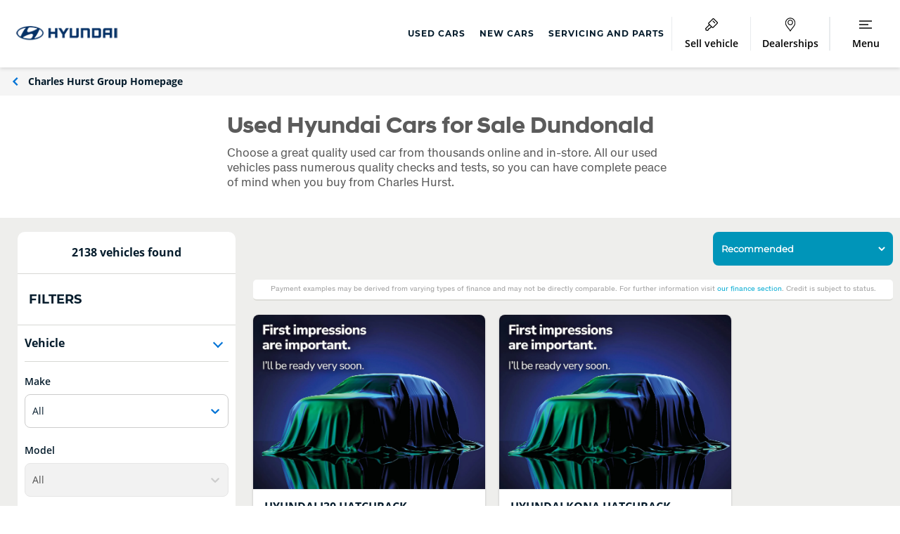

--- FILE ---
content_type: text/html; charset=utf-8
request_url: https://www.charleshurstgroup.co.uk/hyundai/used-cars/dundonald
body_size: 33593
content:

<!DOCTYPE html>
<html class="">
<head>
    <meta http-equiv="X-UA-Compatible" content="IE=Edge,chrome=1">

    <script>
            dataLayer = [];
    </script>
    <script>
            window.dataLayer = window.dataLayer || [];
				function gtag(){dataLayer.push(arguments);}
				gtag('consent', 'default', {
					'ad_storage': 'denied',
					'ad_user_data': 'denied',
					'ad_personalization': 'denied',
					'analytics_storage': 'denied'
				});

    </script>
	<!-- Google Tag Manager -->
			<script>(function(w,d,s,l,i){w[l]=w[l]||[];w[l].push({'gtm.start':
			new Date().getTime(),event:'gtm.js'});var f=d.getElementsByTagName(s)[0],
			j=d.createElement(s),dl=l!='dataLayer'?'&l='+l:'';j.async=true;j.src=
			'https://www.googletagmanager.com/gtm.js?id='+i+dl;f.parentNode.insertBefore(j,f);
			})(window,document,'script','dataLayer','GTM-5X9PQGX');</script>
	<!-- End Google Tag Manager -->
    <script src="https://cc.cdn.civiccomputing.com/9/cookieControl-9.x.min.js" type="text/javascript"></script>
    <script>
		var config = {
		apiKey: 'dbaa70cdf14e4636ba2bf7150d42ffc5a62216f7',		
		mode: "GDPR",
				product: 'PRO_MULTISITE',
				initialState: "notify",
				notifyDismissButton: false,
				rejectButton: true,
				closeStyle: "button",
				sameSiteValue: "Lax",
				consentCookieExpiry: 30,
				position: "LEFT",
				layout: "slideout",
				theme: "LIGHT",
				necessaryCookies: [
                    "ASP.NET_SessionId",
					"CookieControl",
					"INGRESSCOOKIE",
					"LPSID - 21624182",
					"LPVID",
					"__adal_ca",
					"__adal_cw",
					"__adal_ses",
					"__adal_id",
					"__cf_bm",
					"_cfuvid",
					"cw_psid",
					"receive - cookie - deprecation",
					"shell#lang",
					"RT",
				],
				text: {
					accept: "Accept All",
					acceptSettings: "Allow all",
					settings: "Manage my cookies",
					reject:"Accept only necessary",
					rejectSettings:"Accept only necessary",
					title: 'Cookies consent',
					intro: 'Some of these cookies are essential, while others help us to deliver the best possible experience.',
					necessaryTitle: 'Necessary Cookies',
					necessaryDescription: 'These cookies are needed for essential functions such as making payments. Standard cookies can’t be switched off and they don’t store any of your information.',
					thirdPartyTitle: 'Warning: Some cookies require your attention',
					thirdPartyDescription: 'Please follow the link(s) below to opt out manually.',
					notifyTitle: 'Your choice on cookies',
					notifyDescription: 'We use cookies and similar technologies to personalise content, analyse website performance, and tailor and measure ads.',
					closeLabel: 'Confirm my choices'
				},
				optionalCookies: [
					{
							name: 'analytics',
							label: 'Analytical Cookies',
							description: 'Analytical cookies help us to improve our website by collecting and reporting information on its usage (for example, visit duration).',
						cookies: [
								'_ga*',
								'ar_debug',
								'dmSessionID',
								'uuid',
								'uuid2',
								'vuid',
								'_hjDonePolls',
								'ai_session',
								'LPSessionID',
								'LPVisitorID',
								'_ga_*',
								'_hjSession_*',
								'_hjSessionUser_*',
							],
							onAccept : function(){

								gtag('consent', 'update', {'analytics_storage': 'granted'});

								dataLayer &&    dataLayer.push({
										'civic_cookies_analytics': 'consent_given',
										'event': 'analytics_consent_given'
											});
						},
						onRevoke: function(){
							gtag('consent', 'update', {'analytics_storage': 'denied'});
								dataLayer &&    dataLayer.push({
									'civic_cookies_analytics': 'consent_revoked',
								});

						}
					},
					{
						name: 'marketing',
						label: 'Marketing Cookies',
						description: 'These cookies help us to learn what you’re interested in so we can show you relevant adverts on other websites. Switching off these cookies will mean we can’t show you any personalised adverts.',
						cookies: [
							'IDE',
                            '_fbp',
                            '_gcl_au',
                            'recordID',
                            '_hjMinimizedPolls',
                            'AEC',
                            'SOCS',
                            'XANDR_PANID',
                            '__Secure-BUCKET',
                            '__Secure-ENID'
						],
						onAccept: function () {

								gtag('consent', 'update', {'ad_storage': 'granted', 'ad_personalization': 'granted', 'ad_user_data': 'granted'});

							dataLayer &&  dataLayer.push({
									'civic_cookies_marketing': 'consent_given',
									'event': 'marketing_consent_given'
								});
							},
							onRevoke: function(){
								gtag('consent', 'update', {'ad_storage': 'denied', 'ad_personalization': 'denied', 'ad_user_data': 'denied'});
								dataLayer &&  dataLayer.push({
									'civic_cookies_marketing': 'consent_revoked',
								});
							}
					},
					
				],
				branding: {
					acceptBackground: '#00629b',
					rejectBackground: '#00629b',
					fontFamily: '"Open Sans",Arial,sans-serif',

					acceptText: "#ffffff",
					rejectText: "#ffffff",
					toggleColor: "#FFFFFF",
					toggleBackground: "#4F4F4F",
					toggleOnBackground: "#0374D6",
					removeIcon: true
				},
				statement: {
					description: 'For more information vist our',
					name: 'Cookies Policy',
					url: 'https://www.lookers.co.uk/cookie-policy',
					updated: '01/03/2021'
				},
	};

		CookieControl.load( config );
    </script>
    <style>
			@media (min-width: 1020px) {
			/* Mobile styles here */
				#ccc-notify {
					&>.ccc-notify-buttons {
						flex-direction: row !important;
					}
				}
				#ccc-button-holder{
					flex-direction: row-reverse  !important;
				}
			}

			#ccc-notify{
				&>.ccc-notify-buttons{
					display: flex;
					flex-direction:column  ;
					&>:nth-child(1){
						order: 2 ;
					}
					&>:nth-child(2){
						order: 1 ;
					}
					&>:nth-child(3){
						order: 3;
					}
				}
			}
			#ccc-button-holder{
				display: flex;
				flex-direction: column-reverse;
				justify-content: flex-end;
			}
			h2#ccc-necessary-title::after {
				content: 'Always on';
				position: absolute;
				right: 0;
				color: #0374D6;
				font-family: Open Sans;
				font-size: 13px;
				line-height: 20px;
				text-align: left;
			}
			#ccc .checkbox-toggle:has(.checkbox-toggle-input:checked) {
			    background-color: #0374D6 !important;
				border-color: #0374D6 !important;
				outline: none;
			}
    </style>



    
    <meta charset="UTF-8">
    <meta name="viewport" content="width=device-width, initial-scale=1.0, user-scalable=yes" />
    <link rel="dns-prefetch" href="https://lookers.calltracks.com" />
    

    
    

<link rel="preload" href="/assets/bundles/scripts?v=40Df4vKCBD0QrF8OXxgMFqF8QTA4fppIwrvCzdUHlvo1" as="script">

<link rel="preload" href="/assets/bundles/searchAppScripts?v=DyC4AgMyOmLfN6FQmxmjTfgUfq9JUhpGR1RBcr8ASmo1" as="script">

<link rel="preload" href="/assets/bundles/styles/site?v=XAWPjEw078rnOHblD02rKQWc4YJXd5ti39kr4QG-K8I1" as="style">

<link rel="stylesheet" href="/assets/bundles/styles/print?v=GuA5AVXXthTFxB4ITc7-SBtIVuT91Pe3Zs0X0t72Udk1" media="print">



<meta http-equiv="Content-Type" content="text/html; charset=UTF-8">
<meta http-equiv="Cache-Control" content="max-age=31622400,public">


    <link rel="icon" type="image/png" sizes="16x16" href="/favicons/charleshurst-favicon/favicon-16x16.png">
    <link rel="icon" type="image/png" sizes="32x32" href="/favicons/charleshurst-favicon/favicon-32x32.png">
    <link rel="apple-touch-icon" sizes="180x180" href="/favicons/charleshurst-favicon/apple-touch-icon.png">
    <link rel="mask-icon" href="/favicons/charleshurst-favicon/safari-pinned-tab.svg" color="#5bbad5">
    <meta name="msapplication-TileColor" content="#ffffff">
    <meta name="msapplication-config" content="/favicons/charleshurst-favicon/browserconfig.xml" />
    <meta name="theme-color" content="#ffffff">
    <link rel="manifest" href="/favicons/charleshurst-favicon/site.webmanifest">
    <meta name="facebook-domain-verification" content="sazhqw57hc2niwmskzoq3ay2scjy46" />
    <meta name="google-site-verification" content="-La1qtOWswOgJFpr64Jss78vU_W4YCs7RnL6yJWsTCk" />


<link rel="stylesheet" href="/assets/bundles/styles/site?v=XAWPjEw078rnOHblD02rKQWc4YJXd5ti39kr4QG-K8I1" media="screen">




<link rel="stylesheet" href="/assets/bundles/brandstyles/hyundai?v=ZPOXv9d12DU0Fxynfe2IwfWxFi1Ogh2wy23jD7bXIw81">








    


<title>Used Cars for sale Dundonald | Charles Hurst Group</title>


<meta name="google">
<meta name="googlebot">
    <meta name="robots" content="index,follow">

<meta name="description" content="View our range of used Hyundai available to you from our Hyundai dealership located in Dundonald. Enquire online to find out further details today.">

<link rel="canonical" href="https://www.charleshurstgroup.co.uk/hyundai/used-cars/dundonald">


<meta property="og:title" content="Used Cars for sale Dundonald | Charles Hurst Group">
<meta property="og:site_name" content="Charles Hurst Group">
<meta property="og:url" content="https://www.charleshurstgroup.co.uk/hyundai/used-cars/dundonald">
<meta property="og:image" content="">
<meta property="og:description" content="View our range of used Hyundai available to you from our Hyundai dealership located in Dundonald. Enquire online to find out further details today.">
<meta property="og:type" content="website">
<meta property="og:locale" content="en-GB">


<meta name="twitter:card" content="summary">
<meta name="twitter:url" content="https://www.charleshurstgroup.co.uk/hyundai/used-cars/dundonald">
<meta name="twitter:site" content="Charles Hurst Group">
<meta name="twitter:title" content="Used Cars for sale Dundonald | Charles Hurst Group">
<meta name="twitter:description" content="View our range of used Hyundai available to you from our Hyundai dealership located in Dundonald. Enquire online to find out further details today.">
<meta name="twitter:image:src" content="" />



    
    
    <script>
    var PAGE_SETTINGS = {"UserAuthenticated":false,"Brand":"Hyundai","BrandId":"a148e233-d40b-4f75-b6d4-68fbef4ffbad","Region":"GB","GroupName":"Charles Hurst","Group":"Charles Hurst Group","GroupId":"403776a9-934b-46e3-9724-2bc86bab3060","CurrencySymbol":"&pound;","AlternativeCurrencySymbol":"&euro;","MicrositeId":"cf88dbcf-acf5-4ff1-9dfe-ac48e9e9c1de","ResultsPage":"/hyundai/vehicle-search","MyGaragePage":null};
</script>

    
    <script type='text/javascript'>
            var appInsights = window.appInsights || function (config) {
                function r(config) { t[config] = function () { var i = arguments; t.queue.push(function () { t[config].apply(t, i) }) } }
                var t = { config: config }, u = document, e = window, o = 'script', s = u.createElement(o), i, f; for (s.src = config.url || '//az416426.vo.msecnd.net/scripts/a/ai.0.js', u.getElementsByTagName(o)[0].parentNode.appendChild(s), t.cookie = u.cookie, t.queue = [], i = ['Event', 'Exception', 'Metric', 'PageView', 'Trace', 'Ajax']; i.length;)r('track' + i.pop()); return r('setAuthenticatedUserContext'), r('clearAuthenticatedUserContext'), config.disableExceptionTracking || (i = 'onerror', r('_' + i), f = e[i], e[i] = function (config, r, u, e, o) { var s = f && f(config, r, u, e, o); return s !== !0 && t['_' + i](config, r, u, e, o), s }), t
            }({
                instrumentationKey: '$(env:SITECORE_CONNECTIONSTRINGS_appinsightsConnectionKey)'
            });

            window.appInsights = appInsights;
            appInsights.trackPageView();
    </script>

    

                              <script>!function(a){var e="https://s.go-mpulse.net/boomerang/",t="addEventListener";if("True"=="True")a.BOOMR_config=a.BOOMR_config||{},a.BOOMR_config.PageParams=a.BOOMR_config.PageParams||{},a.BOOMR_config.PageParams.pci=!0,e="https://s2.go-mpulse.net/boomerang/";if(window.BOOMR_API_key="3LWFV-X6EAM-76XWH-P7ZF5-HPP88",function(){function n(e){a.BOOMR_onload=e&&e.timeStamp||(new Date).getTime()}if(!a.BOOMR||!a.BOOMR.version&&!a.BOOMR.snippetExecuted){a.BOOMR=a.BOOMR||{},a.BOOMR.snippetExecuted=!0;var i,_,o,r=document.createElement("iframe");if(a[t])a[t]("load",n,!1);else if(a.attachEvent)a.attachEvent("onload",n);r.src="javascript:void(0)",r.title="",r.role="presentation",(r.frameElement||r).style.cssText="width:0;height:0;border:0;display:none;",o=document.getElementsByTagName("script")[0],o.parentNode.insertBefore(r,o);try{_=r.contentWindow.document}catch(O){i=document.domain,r.src="javascript:var d=document.open();d.domain='"+i+"';void(0);",_=r.contentWindow.document}_.open()._l=function(){var a=this.createElement("script");if(i)this.domain=i;a.id="boomr-if-as",a.src=e+"3LWFV-X6EAM-76XWH-P7ZF5-HPP88",BOOMR_lstart=(new Date).getTime(),this.body.appendChild(a)},_.write("<bo"+'dy onload="document._l();">'),_.close()}}(),"".length>0)if(a&&"performance"in a&&a.performance&&"function"==typeof a.performance.setResourceTimingBufferSize)a.performance.setResourceTimingBufferSize();!function(){if(BOOMR=a.BOOMR||{},BOOMR.plugins=BOOMR.plugins||{},!BOOMR.plugins.AK){var e=""=="true"?1:0,t="",n="cj3z5lyxzvm3a2lqaila-f-39136a438-clientnsv4-s.akamaihd.net",i="false"=="true"?2:1,_={"ak.v":"39","ak.cp":"1049783","ak.ai":parseInt("622945",10),"ak.ol":"0","ak.cr":11,"ak.ipv":4,"ak.proto":"h2","ak.rid":"109c4082","ak.r":38938,"ak.a2":e,"ak.m":"dscb","ak.n":"essl","ak.bpcip":"18.119.158.0","ak.cport":45650,"ak.gh":"23.55.170.176","ak.quicv":"","ak.tlsv":"tls1.3","ak.0rtt":"","ak.0rtt.ed":"","ak.csrc":"-","ak.acc":"","ak.t":"1768948246","ak.ak":"hOBiQwZUYzCg5VSAfCLimQ==2FpIu3JEDUxhHW5z+Dj2RwM5zzmm0Bv3oI8dpOlqwqi7PAkrcZ9BKu21xQH3pFv8fZJHiEVPqUl3aqDW0KAqySZLQgISbsfn/PSA6SAsQ+ztNJlFhyw+PgE2OX1So2tGhaxKI/kJb6Oe46pNgE/m01t/58pXejIIafgEpy3sVo2vTCtlN3EnD62E3XYQ5KZqv1wpkdWtbZran6HNtqkWv+2eLLL+tcbY1MYTq6nxFxJPUVZxM3edrnxt64MW3msAqqeVX/SdRCD07o0TXUYHfC7DXg8Rw/bova7d14T0Idc2zoC7z8kY/QhkSouDHZzM841lDaGhQ2uf/u3AGt47vTodLfQnXDCLMZYccPm3ZBjv5bZYrYUw00ps2ScCrJ+DLXx3jgzmuuez8IKto5WkCFCGqhhmwFpzXwLTmV0Y5jc=","ak.pv":"141","ak.dpoabenc":"","ak.tf":i};if(""!==t)_["ak.ruds"]=t;var o={i:!1,av:function(e){var t="http.initiator";if(e&&(!e[t]||"spa_hard"===e[t]))_["ak.feo"]=void 0!==a.aFeoApplied?1:0,BOOMR.addVar(_)},rv:function(){var a=["ak.bpcip","ak.cport","ak.cr","ak.csrc","ak.gh","ak.ipv","ak.m","ak.n","ak.ol","ak.proto","ak.quicv","ak.tlsv","ak.0rtt","ak.0rtt.ed","ak.r","ak.acc","ak.t","ak.tf"];BOOMR.removeVar(a)}};BOOMR.plugins.AK={akVars:_,akDNSPreFetchDomain:n,init:function(){if(!o.i){var a=BOOMR.subscribe;a("before_beacon",o.av,null,null),a("onbeacon",o.rv,null,null),o.i=!0}return this},is_complete:function(){return!0}}}}()}(window);</script></head>

<body lang="en-GB" dir="ltr" class="CharlesHurstGroup ">
    <div id="wrapper" class="" data-scroll-elem="wrapper">
        <header id="header">
            

<div class="header-position js-header">
    <div class="header-position__holder">
        <div class="js-header-height">

        <div class="main-header">
            <div class="main-header__logo-container">
                

                        <div class="main-header__logo main-header__logo--brand">
                            <div class="branded-header">

                                    <div class="branded-header__group-logo brand-logo">
                                        <a href="https://www.charleshurstgroup.co.uk/hyundai" class="main-header__logo-link"><img src="https://www.charleshurstgroup.co.uk/-/media/header-logos/hyundai.png?rev=e9c092e8bb6c4dbea62f23479041c26b&amp;hash=5DCA07DCF1B74B8E6E271DEF6603AF4C" class="branded-header__brand-logo" alt="Header Image" /></a>
                                    </div>
                            </div>
                        </div>
            </div>

            <nav class="top-navigation-menu">
        <div class="top-navigation-menu-item ">
                <a href="https://www.charleshurstgroup.co.uk/hyundai/used-cars"><span class="top-navigation__item-label">Used Cars</span></a>
        </div>
        <div class="top-navigation-menu-item ">
                <a href="https://www.charleshurstgroup.co.uk/hyundai/new-cars"><span class="top-navigation__item-label">New Cars</span></a>
        </div>
        <div class="top-navigation-menu-item ">
                <a href="https://www.charleshurstgroup.co.uk/hyundai/servicing-and-parts"><span class="top-navigation__item-label">Servicing and Parts</span></a>
        </div>
</nav>

                <a class="main-header__button main-header__button--sell" href="https://www.charleshurstgroup.co.uk/click-and-sell/">

                    <div class="divider"></div>
                    <div class="main-header__button--item">

                        <div class="main-header__icon-container">
                            <svg xmlns="http://www.w3.org/2000/svg" class="main-header__icon"><use xlink:href="/assets/images/iconography.svg#SellVehicle"></use></svg>
                        </div>
                        <span class="main-header__button-label main-header__button-label--desktop">Sell vehicle</span>
                        <span class="main-header__button-label main-header__button-label--mobile">Sell</span>
                    </div>
                </a>


                <a class="main-header__button main-header__button--contact-us" href="https://www.charleshurstgroup.co.uk/hyundai/contact-us/charles-hurst-hyundai-dundonald">
                    <div class="divider"></div>
                    <div class="main-header__button--item">

                        <div class="main-header__icon-container">
                            <svg xmlns="http://www.w3.org/2000/svg" class="main-header__icon" width="16" height="22" viewBox="0 0 16 22" fill="none">
                                <mask id="path-1-inside-1_309_2313" fill="white">
                                    <path fill-rule="evenodd" clip-rule="evenodd" d="M7.96926 21.6667C7.81237 21.6666 7.66648 21.5821 7.58356 21.4431C6.76632 20.073 5.63678 18.6375 4.54444 17.2493L4.54429 17.2491C3.82093 16.3299 3.07293 15.3793 2.41331 14.446C1.28971 12.8562 0 10.7642 0 8.6813C0 4.07824 3.58807 0.333344 7.99838 0.333344C12.4105 0.333344 16 4.07824 16 8.6813C16 10.9134 14.6304 13.1353 12.5739 15.7849C12.2145 16.2479 11.839 16.719 11.4756 17.1749L11.4711 17.1805L11.47 17.1819L11.47 17.1819C10.3525 18.5838 9.19698 20.0332 8.35486 21.4434C8.27185 21.5822 8.1261 21.6667 7.96926 21.6667ZM8.00092 10.6666C6.34621 10.6666 5 9.3204 5 7.66571C5 6.01197 6.34618 4.6666 8.00092 4.6666C9.6546 4.6666 11 6.012 11 7.66571C11 9.3204 9.65463 10.6666 8.00092 10.6666Z" />
                                </mask>
                                <path d="M7.58356 21.4431L8.61419 20.8284L8.61415 20.8283L7.58356 21.4431ZM7.96926 21.6667L7.96889 22.8667H7.96926V21.6667ZM4.54444 17.2493L3.5976 17.9866L3.60139 17.9914L4.54444 17.2493ZM4.54429 17.2491L5.49113 16.5119L5.48735 16.5071L4.54429 17.2491ZM2.41331 14.446L1.43335 15.1386L1.43336 15.1386L2.41331 14.446ZM12.5739 15.7849L11.626 15.0491L11.6259 15.0491L12.5739 15.7849ZM11.4756 17.1749L12.4139 17.9229L12.414 17.9229L11.4756 17.1749ZM11.4711 17.1805L12.4084 17.9299L12.4094 17.9285L11.4711 17.1805ZM11.47 17.1819L12.4071 17.9315L12.4073 17.9313L11.47 17.1819ZM11.47 17.1819L10.5329 16.4323L10.5317 16.4339L11.47 17.1819ZM8.35486 21.4434L9.38483 22.0591L9.38513 22.0586L8.35486 21.4434ZM6.55293 22.0577C6.84411 22.546 7.37379 22.8665 7.96889 22.8667L7.96962 20.4667C8.25095 20.4667 8.48885 20.6182 8.61419 20.8284L6.55293 22.0577ZM3.60139 17.9914C4.7062 19.3954 5.78315 20.7672 6.55297 22.0578L8.61415 20.8283C7.74948 19.3787 6.56736 17.8796 5.48748 16.5073L3.60139 17.9914ZM3.59747 17.9864L3.59761 17.9866L5.49126 16.5121L5.49112 16.5119L3.59747 17.9864ZM1.43336 15.1386C2.11397 16.1016 2.88171 17.0768 3.60124 17.9912L5.48735 16.5071C4.76014 15.5829 4.0319 14.657 3.39326 13.7534L1.43336 15.1386ZM-1.2 8.6813C-1.2 11.188 0.321767 13.5657 1.43335 15.1386L3.39327 13.7534C2.25766 12.1466 1.2 10.3404 1.2 8.6813H-1.2ZM7.99838 -0.866657C2.87747 -0.866657 -1.2 3.46439 -1.2 8.6813H1.2C1.2 4.69208 4.29868 1.53334 7.99838 1.53334V-0.866657ZM17.2 8.6813C17.2 3.46393 13.1207 -0.866657 7.99838 -0.866657V1.53334C11.7003 1.53334 14.8 4.69254 14.8 8.6813H17.2ZM13.5219 16.5206C15.5601 13.8945 17.2 11.3724 17.2 8.6813H14.8C14.8 10.4544 13.7006 12.3761 11.626 15.0491L13.5219 16.5206ZM12.414 17.9229C12.7765 17.4681 13.1569 16.9909 13.5219 16.5206L11.6259 15.0491C11.2721 15.505 10.9015 15.9699 10.5373 16.4268L12.414 17.9229ZM12.4094 17.9285L12.4139 17.9229L10.5373 16.4268L10.5328 16.4324L12.4094 17.9285ZM12.4073 17.9313L12.4084 17.9299L10.5339 16.4311L10.5328 16.4325L12.4073 17.9313ZM12.407 17.9316L12.4071 17.9315L10.533 16.4322L10.5329 16.4323L12.407 17.9316ZM9.38513 22.0586C10.1778 20.7313 11.2782 19.3476 12.4083 17.9299L10.5317 16.4339C9.42676 17.8199 8.21619 19.3351 7.32459 20.8281L9.38513 22.0586ZM7.96926 22.8667C8.56471 22.8667 9.09374 22.546 9.38483 22.0591L7.32489 20.8276C7.44997 20.6184 7.68749 20.4667 7.96926 20.4667V22.8667ZM3.8 7.66571C3.8 9.98316 5.68349 11.8666 8.00092 11.8666V9.4666C7.00894 9.4666 6.2 8.65765 6.2 7.66571H3.8ZM8.00092 3.4666C5.68412 3.4666 3.8 5.34855 3.8 7.66571H6.2C6.2 6.67539 7.00824 5.8666 8.00092 5.8666V3.4666ZM12.2 7.66571C12.2 5.34927 10.3173 3.4666 8.00092 3.4666V5.8666C8.99184 5.8666 9.8 6.67473 9.8 7.66571H12.2ZM8.00092 11.8666C10.3181 11.8666 12.2 9.98246 12.2 7.66571H9.8C9.8 8.65834 8.9912 9.4666 8.00092 9.4666V11.8666Z" fill="" mask="url(#path-1-inside-1_309_2313)" />
                            </svg>
                        </div>

                        <span class="main-header__button-label"> Dealerships</span>
                    </div>
                </a>

            <nav class="top-navigation-menu" style="text-align:center;">
    <div class="divider"></div>

        </nav>



            
            <a class="main-header__button main-header__button--menu js__open-tray" data-header-button="menu" data-overlay-modifier="dropdown" data-template-id="navigation-overlay" href="#">
                <div class="divider"></div>
                <div class="main-header__button--item">
                    <div class="main-header__icon-container">
                        
                        <svg xmlns="http://www.w3.org/2000/svg" class="main-header__icon burger-menu-open"><use xlink:href="/assets/images/iconography.svg#BurgerMainNav"></use></svg>
                        <svg xmlns="http://www.w3.org/2000/svg" class="main-header__icon burger-menu-closed"><use xlink:href="/assets/images/iconography.svg#CloseCross"></use></svg>
                    </div>
                    <span class="main-header__button-label burger-menu-open">Menu</span>
                    <span class="main-header__button-label burger-menu-closed">Close</span>
                </div>
            </a>
        </div>
        </div>
    </div>
</div>


<div id="navigation-overlay" class="overlay__background-close hidden">
    <div class="tabs tabs--mobile-nav main-nav js-tabs" id="main-nav-tabs">
        <div class="tabs__header">
            <ul class="tabs__selectors js-tabs__selectors">
                        <li class="tabs__selector-link top-nav__item">
                            <a class="tabs__selector tabs__selector" href="https://www.charleshurstgroup.co.uk/hyundai/used-cars">Used Cars</a>
                        </li>
                        <li class="tabs__selector-link top-nav__item">
                            <a class="tabs__selector tabs__selector" href="https://www.charleshurstgroup.co.uk/hyundai/new-cars">New Cars</a>
                        </li>
                        <li class="tabs__selector-link top-nav__item">
                            <a class="tabs__selector tabs__selector" href="https://www.charleshurstgroup.co.uk/hyundai/servicing-and-parts">Servicing and Parts</a>
                        </li>

                    <li class="tabs__selector-link top-nav__item">
                        <a class="tabs__selector tabs__selector" href="https://www.charleshurstgroup.co.uk/click-and-sell/">Sell vehicle</a>
                    </li>
                                    <li class="tabs__selector-li">
                        <a class="tabs__selector tabs__selector--active" href="#">
                            Find a Hyundai
                            <span class="link-vector-container">
                                <svg xmlns="http://www.w3.org/2000/svg" class="link-vector"><use xmlns:xlink="http://www.w3.org/1999/xlink" xlink:href="/assets/images/iconography.svg#Vector"></use></svg>
                            </span>
                        </a>
                    </li>
                    <li class="tabs__selector-li">
                        <a class="tabs__selector tabs__selector" href="#">
                            Hyundai Range
                            <span class="link-vector-container">
                                <svg xmlns="http://www.w3.org/2000/svg" class="link-vector"><use xmlns:xlink="http://www.w3.org/1999/xlink" xlink:href="/assets/images/iconography.svg#Vector"></use></svg>
                            </span>
                        </a>
                    </li>
                    <li class="tabs__selector-li">
                        <a class="tabs__selector tabs__selector" href="#">
                            Hyundai Offers
                            <span class="link-vector-container">
                                <svg xmlns="http://www.w3.org/2000/svg" class="link-vector"><use xmlns:xlink="http://www.w3.org/1999/xlink" xlink:href="/assets/images/iconography.svg#Vector"></use></svg>
                            </span>
                        </a>
                    </li>
                    <li class="tabs__selector-li">
                        <a class="tabs__selector tabs__selector" href="#">
                            Motability
                            <span class="link-vector-container">
                                <svg xmlns="http://www.w3.org/2000/svg" class="link-vector"><use xmlns:xlink="http://www.w3.org/1999/xlink" xlink:href="/assets/images/iconography.svg#Vector"></use></svg>
                            </span>
                        </a>
                    </li>
                    <li class="tabs__selector-li">
                        <a class="tabs__selector tabs__selector" href="#">
                            Hyundai Servicing
                            <span class="link-vector-container">
                                <svg xmlns="http://www.w3.org/2000/svg" class="link-vector"><use xmlns:xlink="http://www.w3.org/1999/xlink" xlink:href="/assets/images/iconography.svg#Vector"></use></svg>
                            </span>
                        </a>
                    </li>
                    <li class="tabs__selector-li">
                        <a class="tabs__selector tabs__selector" href="#">
                            About Us
                            <span class="link-vector-container">
                                <svg xmlns="http://www.w3.org/2000/svg" class="link-vector"><use xmlns:xlink="http://www.w3.org/1999/xlink" xlink:href="/assets/images/iconography.svg#Vector"></use></svg>
                            </span>
                        </a>
                    </li>
                    <li class="tabs__selector-li">
                        <a class="tabs__selector tabs__selector" href="#">
                            Contact Us
                            <span class="link-vector-container">
                                <svg xmlns="http://www.w3.org/2000/svg" class="link-vector"><use xmlns:xlink="http://www.w3.org/1999/xlink" xlink:href="/assets/images/iconography.svg#Vector"></use></svg>
                            </span>
                        </a>
                    </li>
            </ul>
        </div>
        <div class="tabs__content main-nav__content">
            <ul class="tabs__panels js-tabs__panels">

                <li class="tabs__panel tabs__panel--active main-nav__panel">
    <a class="tabs__mobile-back js-tabs__mobile-back" data-for-tabs="main-nav-tabs" href="#">
        Back to main menu
    </a>
    <div class="main-nav__row">
        <div class="main-nav__col">
                <h4 class="main-nav__panel-header"> Hyundai For Sale</h4>
                                        <ul class="list-clear list--height-restricted main-nav__link-list">


        <li>
            <a href="https://www.charleshurstgroup.co.uk/hyundai/new-cars" target='_self'>New Hyundai</a>
        </li>


        <li>
            <a href="https://www.charleshurstgroup.co.uk/hyundai/used-cars" target='_self'>Used Hyundai</a>
        </li>


        <li>
            <a href="https://charleshurstleasing.co.uk/lp/charles-hurst-hyundai" target='_self'>Hyundai Contract Hire</a>
        </li>


        <li>
            <a href="https://www.charleshurstgroup.co.uk/hyundai/motability" target='_self'>Hyundai Motability</a>
        </li>
                </ul>
        </div>
        <div class="main-nav__col">
                <h4 class="main-nav__panel-header"> Buying a Hyundai</h4>
                                        <ul class="list-clear list--height-restricted main-nav__link-list">


        <li>
            <a href="https://www.charleshurstgroup.co.uk/hyundai/finance" target='_self'>Hyundai Finance</a>
        </li>


        <li>
            <a href="https://www.charleshurstgroup.co.uk/click-and-sell/" target='_self'>Sell My Car</a>
        </li>
                </ul>
        </div>

    </div>
    




</li>

<li class="tabs__panel  main-nav__panel">
    <a class="tabs__mobile-back js-tabs__mobile-back" data-for-tabs="main-nav-tabs" href="#">
        Back to main menu
    </a>
    <div class="main-nav__row">
        <div class="main-nav__col">
                <h4 class="main-nav__panel-header"> New Hyundai Range</h4>
                                        <ul class="list-clear list--height-restricted main-nav__link-list">


        <li>
            <a href="https://www.charleshurstgroup.co.uk/hyundai/new-cars" target='_self'>New Hyundai Home</a>
        </li>


        <li>
            <a href="https://www.charleshurstgroup.co.uk/hyundai/new-cars/bayon" target='_self'>New Hyundai BAYON</a>
        </li>


        <li>
            <a href="https://www.charleshurstgroup.co.uk/hyundai/new-cars/i10" target='_self'>New Hyundai i10</a>
        </li>


        <li>
            <a href="https://www.charleshurstgroup.co.uk/hyundai/new-cars/i20" target='_self'>New Hyundai i20</a>
        </li>


        <li>
            <a href="https://www.charleshurstgroup.co.uk/hyundai/new-cars/i30" target='_self'>New Hyundai i30</a>
        </li>


        <li>
            <a href="https://www.charleshurstgroup.co.uk/hyundai/new-cars/i30-n" target='_self'>New Hyundai i30 N</a>
        </li>


        <li>
            <a href="https://www.charleshurstgroup.co.uk/hyundai/new-cars/inster" target='_self'>New Hyundai INSTER</a>
        </li>


        <li>
            <a href="https://www.charleshurstgroup.co.uk/hyundai/new-cars/ioniq-6" target='_self'>New Hyundai Ioniq 6 </a>
        </li>


        <li>
            <a href="https://www.charleshurstgroup.co.uk/hyundai/new-cars/ioniq-5" target='_self'>New Hyundai IONIQ 5</a>
        </li>


        <li>
            <a href="https://www.charleshurstgroup.co.uk/hyundai/new-cars/ioniq-6" target='_self'>New Hyundai IONIQ 6 </a>
        </li>


        <li>
            <a href="https://www.charleshurstgroup.co.uk/hyundai/new-cars/ioniq-9" target='_self'>New Hyundai IONIQ 9</a>
        </li>


        <li>
            <a href="https://www.charleshurstgroup.co.uk/hyundai/new-cars/kona" target='_self'>New Hyundai KONA</a>
        </li>


        <li>
            <a href="https://www.charleshurstgroup.co.uk/hyundai/new-cars/kona-electric" target='_self'>New Hyundai KONA Electric</a>
        </li>


        <li>
            <a href="https://www.charleshurstgroup.co.uk/hyundai/new-cars/new-generation-santa-fe" target='_self'>New Hyundai SANTA FE</a>
        </li>


        <li>
            <a href="https://www.charleshurstgroup.co.uk/hyundai/new-cars/tucson" target='_self'>New Hyundai TUCSON</a>
        </li>
                </ul>
        </div>
        <div class="main-nav__col">
                <h4 class="main-nav__panel-header"> Used Hyundai Range</h4>
                                        <ul class="list-clear list--height-restricted main-nav__link-list">


        <li>
            <a href="https://www.charleshurstgroup.co.uk/hyundai/used-cars" target='_self'>Used Hyundai Home</a>
        </li>


        <li>
            <a href="https://www.charleshurstgroup.co.uk/hyundai/used-cars/i10" target='_self'>Used Hyundai i10</a>
        </li>


        <li>
            <a href="https://www.charleshurstgroup.co.uk/hyundai/used-cars/i20" target='_self'>Used Hyundai i20</a>
        </li>


        <li>
            <a href="https://www.charleshurstgroup.co.uk/hyundai/used-cars/i30" target='_self'>Used Hyundai i30</a>
        </li>


        <li>
            <a href="https://www.charleshurstgroup.co.uk/hyundai/used-cars/i40" target='_self'>Used Hyundai i40</a>
        </li>


        <li>
            <a href="https://www.charleshurstgroup.co.uk/hyundai/used-cars/ioniq" target='_self'>Used Hyundai IONIQ</a>
        </li>


        <li>
            <a href="https://www.charleshurstgroup.co.uk/hyundai/used-cars/ix20" target='_self'>Used Hyundai ix20</a>
        </li>


        <li>
            <a href="https://www.charleshurstgroup.co.uk/hyundai/used-cars/ix35" target='_self'>Used Hyundai ix35</a>
        </li>


        <li>
            <a href="https://www.charleshurstgroup.co.uk/hyundai/used-cars/kona" target='_self'>Used Hyundai KONA</a>
        </li>


        <li>
            <a href="https://www.charleshurstgroup.co.uk/hyundai/used-cars/santa-fe" target='_self'>Used Hyundai SANTA FE</a>
        </li>


        <li>
            <a href="https://www.charleshurstgroup.co.uk/hyundai/used-cars/tucson" target='_self'>Used Hyundai TUCSON</a>
        </li>
                </ul>
        </div>

    </div>
    




</li>

<li class="tabs__panel  main-nav__panel">
    <a class="tabs__mobile-back js-tabs__mobile-back" data-for-tabs="main-nav-tabs" href="#">
        Back to main menu
    </a>
    <div class="main-nav__row">
        <div class="main-nav__col">
                <h4 class="main-nav__panel-header"> Current Hyundai Offers</h4>
                                        <ul class="list-clear list--height-restricted main-nav__link-list">


        <li>
            <a href="https://www.charleshurstgroup.co.uk/hyundai/new-cars" target='_self'>New Hyundai Offers</a>
        </li>


        <li>
            <a href="https://www.charleshurstgroup.co.uk/hyundai/used-cars" target='_self'>Used Offers</a>
        </li>


        <li>
            <a href="https://www.charleshurstgroup.co.uk/hyundai/new-cars/affinity-scheme" target='_self'>Affinity Scheme</a>
        </li>
                </ul>
        </div>
        <div class="main-nav__col">
                <h4 class="main-nav__panel-header"> More Offers</h4>
                                        <ul class="list-clear list--height-restricted main-nav__link-list">


        <li>
            <a href="https://www.charleshurstgroup.co.uk/hyundai/servicing-and-parts" target='_self'>Hyundai Aftersales Offers</a>
        </li>


        <li>
            <a href="https://charleshurstleasing.co.uk/deals/car-leasing/hyundai" target='_self'>Hyundai Fleet Offers</a>
        </li>
                </ul>
        </div>

    </div>
    




</li>

<li class="tabs__panel  main-nav__panel">
    <a class="tabs__mobile-back js-tabs__mobile-back" data-for-tabs="main-nav-tabs" href="#">
        Back to main menu
    </a>
    <div class="main-nav__row">
        <div class="main-nav__col">
                <h4 class="main-nav__panel-header"> Hyundai Motability</h4>
                                        <ul class="list-clear list--height-restricted main-nav__link-list">


        <li>
            <a href="https://www.charleshurstgroup.co.uk/hyundai/motability" target='_self'>Hyundai Motability</a>
        </li>
                </ul>
        </div>

    </div>
    




</li>

<li class="tabs__panel  main-nav__panel">
    <a class="tabs__mobile-back js-tabs__mobile-back" data-for-tabs="main-nav-tabs" href="#">
        Back to main menu
    </a>
    <div class="main-nav__row">
        <div class="main-nav__col">
                <h4 class="main-nav__panel-header"> Hyundai Servicing and Parts</h4>
                                        <ul class="list-clear list--height-restricted main-nav__link-list">


        <li>
            <a href="https://www.charleshurstgroup.co.uk/hyundai/servicing-and-parts" target='_self'>Hyundai Servicing</a>
        </li>


        <li>
            <a href="https://www.charleshurstgroup.co.uk/hyundai/servicing-and-parts/parts-and-accessories" target='_self'>Genuine Parts and Accessories</a>
        </li>


        <li>
            <a href="https://www.charleshurstgroup.co.uk/hyundai/servicing-and-parts/service-plans" target='_self'>Service Plans</a>
        </li>


        <li>
            <a href="https://www.charleshurstgroup.co.uk/hyundai/servicing-and-parts/tyre-price-promise" target='_self'>Tyre Price Promise</a>
        </li>


        <li>
            <a href="https://www.mycharleshurst.com/webapp/Default.aspx?ReturnUrl=%2fwebapp%2f" target='_self'>Book a Service</a>
        </li>
                </ul>
        </div>
        <div class="main-nav__col">
                <h4 class="main-nav__panel-header"> Repair</h4>
                                        <ul class="list-clear list--height-restricted main-nav__link-list">


    <li>
        <span class="main-nav__text-item">Accident Management</span>
    </li>
                </ul>
        </div>
        <div class="main-nav__col">
                <h4 class="main-nav__panel-header"> Latest Servicing Offers</h4>
                                        <ul class="list-clear list--height-restricted main-nav__link-list">


        <li>
            <a href="https://www.charleshurstgroup.co.uk/hyundai/servicing-and-parts/free-wheel-alignment-check" target='_self'>Free Wheel Alignment Check</a>
        </li>


        <li>
            <a href="https://www.charleshurstgroup.co.uk/hyundai/servicing-and-parts/hassle-free-mot" target='_self'>Hassle Free MOT</a>
        </li>
                </ul>
        </div>

    </div>
    




</li>

<li class="tabs__panel  main-nav__panel">
    <a class="tabs__mobile-back js-tabs__mobile-back" data-for-tabs="main-nav-tabs" href="#">
        Back to main menu
    </a>
    <div class="main-nav__row">
        <div class="main-nav__col">
                <h4 class="main-nav__panel-header"> Learn about Lookers</h4>
                                        <ul class="list-clear list--height-restricted main-nav__link-list">


        <li>
            <a href="https://www.charleshurstgroup.co.uk/hyundai/about-us" target='_self'>About Us</a>
        </li>


        <li>
            <a href="https://careersni-lookersplc.icims.com/jobs/intro" target='_self'>Careers at Charles Hurst Hyundai</a>
        </li>
                </ul>
        </div>
        <div class="main-nav__col">
                <h4 class="main-nav__panel-header"> Hyundai Finance</h4>
                                        <ul class="list-clear list--height-restricted main-nav__link-list">


        <li>
            <a href="https://www.charleshurstgroup.co.uk/hyundai/finance" target='_self'>Finance</a>
        </li>


        <li>
            <a href="https://www.charleshurstgroup.co.uk/hyundai/finance/hire-purchase" target='_self'>Hire Purchase</a>
        </li>


        <li>
            <a href="https://www.charleshurstgroup.co.uk/finance/personal-contract-hire" target='_self'>Personal Contract Hire</a>
        </li>


        <li>
            <a href="https://www.charleshurstgroup.co.uk/hyundai/finance/personal-contract-purchase" target='_self'>Personal Contract Purchase</a>
        </li>


        <li>
            <a href="https://www.charleshurstgroup.co.uk/hyundai/finance/personal-loan" target='_self'>Personal Loan</a>
        </li>
                </ul>
        </div>

    </div>
    




</li>

<li class="tabs__panel  main-nav__panel">
    <a class="tabs__mobile-back js-tabs__mobile-back" data-for-tabs="main-nav-tabs" href="#">
        Back to main menu
    </a>
    <div class="main-nav__row">
        <div class="main-nav__col">
                <h4 class="main-nav__panel-header"> Our Hyundai Dealerships</h4>
                                        <ul class="list-clear list--height-restricted main-nav__link-list">


        <li>
            <a href="https://www.charleshurstgroup.co.uk/hyundai/contact-us/charles-hurst-hyundai-dundonald" target='_self'>Hyundai Dundonald</a>
        </li>
                </ul>
        </div>
        <div class="main-nav__col">
                <h4 class="main-nav__panel-header"> Social Channels</h4>
                                        <ul class="list-clear list--height-restricted main-nav__link-list">


        <li>
            <a href="https://en-gb.facebook.com/pg/CharlesHurstHyundai/about/" target='_self'>Facebook</a>
        </li>


        <li>
            <a href="https://x.com/charleshurstgrp?lang=en" target='_self'>X</a>
        </li>


        <li>
            <a href="https://www.youtube.com/channel/UCQxJoBZwLcRhHjtu_H3yZBw" target='_self'>YouTube</a>
        </li>
                </ul>
        </div>
        <div class="main-nav__col">
                <h4 class="main-nav__panel-header"> Feedback</h4>
                                        <ul class="list-clear list--height-restricted main-nav__link-list">


        <li>
            <a href="https://www.charleshurstgroup.co.uk/complaints" target='_self'>Feedback and Complaints</a>
        </li>
                </ul>
        </div>

    </div>
    




</li>

            </ul>
        </div>
    </div>
</div>
<div class="main-nav__mobile-lookers" style="background-color: #00629B;">



        <a class="main-nav__my-garage" style="background-color: #00629B;" href="https://www.charleshurstgroup.co.uk/hyundai/contact-us/charles-hurst-hyundai-dundonald">
            <span class="main-nav__my-garage-label">Dealerships</span>
        </a>

</div>

<script>
    function clickMyAccount() {
  // Custom :contains function
  function containsText(element, text) {
    return element.textContent.includes(text);
  }

  // Get the element with the text "My Account"
  var myAccountElement = Array.from(document.querySelectorAll('.tabs__selector'))
    .find(element => containsText(element, 'My Account'));

  // Check if the element is found
  if (myAccountElement) {
    // Simulate a click on the element
    myAccountElement.click();
  } else {
    console.error('Element not found');
  }
}
</script>



        </header>
        <main id="main">
                    <a class="back-to-home-button" href="https://www.charleshurstgroup.co.uk/">Charles Hurst Group Homepage</a>




            
            

            





    <div class="article rich-text">

<h1>Used Hyundai Cars for Sale Dundonald</h1>
<p><span style="font-size: 17.5px; text-align: center; font-family: TheinhardtRegular, Arial, sans-serif; color: #5b5b5b;">Choose a great quality used car from thousands online and in-store.&nbsp;All our used vehicles pass numerous quality checks and tests, so you can have complete peace of mind when you buy from Charles Hurst.&nbsp;</span></p>    </div>




<div class="vehicle-search-component__container">

        <div class="content-for-search-app hidden">
            <div class="info-note">
                <div class="info-note__holder">
                    <p></p>
                    <p>Payment examples may be derived from varying types of finance and may not be directly comparable. For further information&nbsp;visit&nbsp;<a href="/finance">our finance section</a>.&nbsp;Credit is subject to status.</p>
                </div>
            </div>

            <div class="monthly-footnote-panel">
                <p class="footnote-panel__copy"> </p>
                <p class="footnote-panel__copy">Payment examples may be derived from varying types of finance and may not be directly comparable. For further information&nbsp;visit&nbsp;<a href="/finance">our finance section</a>.&nbsp;Credit is subject to status.</p>
            </div>

            <div class="no-vehicles-found-container">
                <h2>Sorry, we do not have any results to show</h2>
                <p>Please remove some options to try again</p>
            </div>
        </div>
    
    <div id="vehicle-search-root" data-search-parameters="" data-search-default-sort="Recommended"
         data-search-configuration-location="SearchData_min.json?v=3" data-search-api-url="https://api.lookers.co.uk/vehiclesearch/"
         data-search-euro-value="1.1898" data-search-updated-time="16-07-2024 01:38"
         data-search-vdp-root-url="https://www.charleshurstgroup.co.uk/hyundai/" data-dictionary="{&quot;saveSearch&quot;:{&quot;notLoggedIn&quot;:{&quot;login&quot;:{&quot;title&quot;:&quot;I have an account&quot;,&quot;text&quot;:&quot;&quot;},&quot;register&quot;:{&quot;title&quot;:&quot;I don&#39;t have an account&quot;,&quot;text&quot;:&quot;You need an account before you can save searches. It takes less than a minute to register.&quot;}},&quot;loggedIn&quot;:{&quot;title&quot;:&quot;Name your search&quot;,&quot;text&quot;:&quot;Choose a name for your search.&quot;}},&quot;saveVehicle&quot;:{&quot;notLoggedIn&quot;:{&quot;login&quot;:{&quot;title&quot;:&quot;I have an account&quot;,&quot;text&quot;:&quot;&quot;},&quot;register&quot;:{&quot;title&quot;:&quot;I don&#39;t have an account&quot;,&quot;text&quot;:&quot;You need an account before you can save vehicles. It takes less than a minute to register.&quot;}},&quot;loggedIn&quot;:{&quot;title&quot;:&quot;You saved a vehicle&quot;,&quot;text&quot;:&quot;You opted to save a vehicle to your account. We will keep you up to date if anything changes to the status of the vehicles.&quot;,&quot;imageHelpCaption&quot;:&quot;You can find your saved vehicles here:&quot;,&quot;buttonText&quot;:&quot;Got it&quot;}}}"></div>
</div>


<div class="value-vehicle no-print" data-scroll-elem="value-vehicle" style="background-color:#F5F5F5;">
    <div class="value-vehicle_header" style="color: #051C2C;">
        <h3 class="value-vehicle_header_title">
        Value my vehicle</h3>
        <p class="value-vehicle_header_text">The free, easy way to get a valuation.</p>
    </div>
    <div class="value-vehicle_body" data-vmv-step="0">
        <form action="/" id="vmv1">
            <label for="Vehicle Registration">Vehicle Registration</label>
            <input type="text" class="" name="reg" id="reg" value="" maxlength="12" required="required" spellcheck="false" data-ms-editor="true"><br>
            <label for="Mileage">Mileage</label>
            <input type="number" name="milage" id="milage" value="" class="" min="1000" max="150999" required="required" spellcheck="false" data-ms-editor="true"><br>

            <div class="message error" style="display: none;">
                <p>Please fill in all the fields</p>
            </div>
            <div class="vehicle-header__buttons">
                <button id="enquire-now-cta" class="button button--filled">
                    <span class="button__text">Continue</span>
                    <svg xmlns="http://www.w3.org/2000/svg" class="icon">
                        <use xmlns:xlink="http://www.w3.org/1999/xlink"
                             xlink:href="/assets/images/iconography.svg#RightV2"></use>
                    </svg>
                </button>
            </div>
        </form>
    </div>
    <div class="value-vehicle_body value-vehicle_body--two-column" data-vmv-step="1" style="display: none;">
        <div class="column-one">
            <div class="value-vehicle_body-vehicle-link value-vehicle_body-vehicle-link--left">
                <a href="#" aria-label="this isnt my vehicle" class="edit-details">
                    <svg xmlns="http://www.w3.org/2000/svg" class="button__icon">
                        <use xmlns:xlink="http://www.w3.org/1999/xlink"
                             xlink:href="/assets/images/iconography.svg#Right"></use>
                    </svg>
                    Edit vehicle details
                </a>
            </div>
            <div class="value-vehicle_body-vehicle">
                <img alt="Image for illustration purposes only" src="" equatorjs-event="">
                <p class="value-vehicle_body-vehicle_disclaimer">Image for illustration purposes only</p>

                <div class="registration-plate">
                    <p class="reg-country">
                        <svg xmlns="http://www.w3.org/2000/svg" width="13" height="14" viewBox="0 0 13 14" fill="none">
                            <path d="M0.991031 7.78362L1.50139 6.22934L2.01175 7.78362L0.689453 6.83249H2.31333L0.991031 7.78362ZM1.68698 5.27821L2.19734 3.72392L2.7077 5.27821L1.3854 4.32708H3.00928L1.68698 5.27821ZM1.68698 10.289L2.19734 8.73475L2.7077 10.289L1.3854 9.3379H3.00928L1.68698 10.289ZM3.51964 3.42235L4.03 1.86806L4.54036 3.42235L3.21806 2.47122H4.84194L3.51964 3.42235ZM3.51964 12.1449L4.03 10.5906L4.54036 12.1449L3.21806 11.1938H4.84194L3.51964 12.1449ZM6.04825 2.7496L6.55861 1.19531L7.06897 2.7496L5.74667 1.79847H7.37055L6.04825 2.7496ZM6.04825 12.8176L6.55861 11.2634L7.06897 12.8176L5.74667 11.8665H7.37055L6.04825 12.8176ZM8.57686 3.42235L9.08722 1.86806L9.59758 3.42235L8.27528 2.47122H9.89916L8.57686 3.42235ZM8.57686 12.1449L9.08722 10.5906L9.59758 12.1449L8.27528 11.1938H9.89916L8.57686 12.1449ZM10.4095 5.27821L10.9199 3.72392L11.4302 5.27821L10.1079 4.32708H11.7318L10.4095 5.27821ZM10.4095 10.289L10.9199 8.73475L11.4302 10.289L10.1079 9.3379H11.7318L10.4095 10.289ZM11.1055 7.78362L11.6158 6.22934L12.1262 7.78362L10.8039 6.83249H12.4278" fill="#FFCC00"></path>
                            <path d="M11.1055 7.78362L11.6158 6.22934L12.1262 7.78362L10.8039 6.83249H12.4278M0.991031 7.78362L1.50139 6.22934L2.01175 7.78362L0.689453 6.83249H2.31333L0.991031 7.78362ZM1.68698 5.27821L2.19734 3.72392L2.7077 5.27821L1.3854 4.32708H3.00928L1.68698 5.27821ZM1.68698 10.289L2.19734 8.73475L2.7077 10.289L1.3854 9.3379H3.00928L1.68698 10.289ZM3.51964 3.42235L4.03 1.86806L4.54036 3.42235L3.21806 2.47122H4.84194L3.51964 3.42235ZM3.51964 12.1449L4.03 10.5906L4.54036 12.1449L3.21806 11.1938H4.84194L3.51964 12.1449ZM6.04825 2.7496L6.55861 1.19531L7.06897 2.7496L5.74667 1.79847H7.37055L6.04825 2.7496ZM6.04825 12.8176L6.55861 11.2634L7.06897 12.8176L5.74667 11.8665H7.37055L6.04825 12.8176ZM8.57686 3.42235L9.08722 1.86806L9.59758 3.42235L8.27528 2.47122H9.89916L8.57686 3.42235ZM8.57686 12.1449L9.08722 10.5906L9.59758 12.1449L8.27528 11.1938H9.89916L8.57686 12.1449ZM10.4095 5.27821L10.9199 3.72392L11.4302 5.27821L10.1079 4.32708H11.7318L10.4095 5.27821ZM10.4095 10.289L10.9199 8.73475L11.4302 10.289L10.1079 9.3379H11.7318L10.4095 10.289Z" stroke="#FFCC00" stroke-width="0.177209"></path>
                        </svg>
                        GB
                    </p>
                    <p class="reg-number">Registration Number</p>
                </div>
            </div>
            <div class="value-vehicle_body-vehicle-info">
                <p class="value-vehicle_body-vehicle-info_disclaimer">Image for illustration purposes only</p>
                <h3 class="value-vehicle_body-vehicle-info_heading">Make Model</h3>
                <div class="value-vehicle_body-vehicle-info_features">
                    <div>
                        <span data-vColour="Black">Black</span>
                        <span data-vBodyStyle="Black">Hatchback</span>
                        <span data-vFuelType="Petrol">Petrol</span>
                        <span data-Milage="37000">370,000 Miles</span>

                    </div>
                </div>
                <div class="value-vehicle_body-vehicle-link">
                    <a href="#" aria-label="this isnt my vehicle" style="text-decoration:underline">
                        This
                        isn’t my car
                    </a>
                </div>
            </div>
        </div>
        <div class="column-two">
            <div class="value-vehicle_body-vehicle-info">
                <h3 class="value-vehicle_body-vehicle-info_heading">Enter your details to see the valuation</h3>
            </div>
            <form action="" method="post" id="valuation-form">
                <input name="VehicleStockId" type="hidden" value="">

                <label for="FirstName">First Name</label>
                <input type="text" name="FirstName" required="required" class="" pattern="[a-Z]" title="Please enter your first name"><br>
                <label for="LastName">Last Name</label>
                <input type="text" name="LastName" required="required" class="" pattern="[a-Z]" title="Please enter your last name"><br>
                <label for="EmailAddress">Email</label>
                <input type="email" name="EmailAddress" required="required" class="">
                <div style="margin: 10px 0;">
                    <p> We’ll only send you information about your valuation.</p>
                </div>
                <label for="TelephoneNumber">Phone</label><br>
                
                <input type="text" name="TelephoneNumber" required="required" pattern="^((07[0-9]{9,10})|(0[1-6,8-9][0-9]{8,9})|(\+([0-9]{9}|[0-9]{12}|[0-9]{15})))$" title="Please enter a valid phone number (starting with 0, +44, or +353 and only digits)"> <br/>
                    <label for="Dealership">Dealership</label>
        <select name="DealershipId" required="required" id="DealershipId">
            <option value="">Please select a dealership</option>
                <option value="7462BE82-8650-40D7-A25F-42E33E54EC1C">Charles Hurst Hyundai Dundonald</option>
        </select>                    <br>
                    <br>
                <div class="message warning" style="display: none;">
                    <p>
                        You’ve reached your maximum valuations for today. Contact a dealership to book a valuation or try
                        again tomorrow.
                    </p>
                </div>
                <div class="message error" style="display: none;">
                    <p>Please fill in all fields</p>
                </div>
                <div class="vehicle-header__buttons">
                    <button id="enquire-now-cta" class="button button--filled">
                        <span class="button__text">See Valuation</span>
                        <svg xmlns="http://www.w3.org/2000/svg" class="icon">
                            <use xmlns:xlink="http://www.w3.org/1999/xlink"
                                 xlink:href="/assets/images/iconography.svg#RightV2"></use>
                        </svg>
                    </button>
                </div>
            </form>
        </div>

        <div class="column-two valuation-summary" style="display: none;">
            <div class="value-vehicle_body-vehicle-info">
                <h3 class="value-vehicle_body-vehicle-info_heading">Thank you</h3>
                <p>
                    We have given you a rough guide to the value of your vehicle. This is subject to inspection by one of our teams.
                </p>

            </div>
            <div class="value-vehicle_body-vehicle-quote">
                <div class="quote-summary">
                    <span class="quote-summary-price" data-quote-excellent="">£26,050</span>
                    <div class="quote-summary-info">
                        <a class="js__open-modal" data-template-id="quote-summary-detail-excellent" href="#" equatorjs-tag="">
                            Excellent
                            <svg xmlns="http://www.w3.org/2000/svg" class="button__icon">
                                <use xmlns:xlink="http://www.w3.org/1999/xlink" xlink:href="/assets/images/iconography.svg#Info"></use>
                            </svg>
                        </a>
                    </div>
                    <div class="quote-summary-detail" id="quote-summary-detail-excellent">

                        <h5>Excellent Condition</h5>
                        <span><b>Your vehicle is in excellent condition if it has:</b></span>
                        <ul>
                            <li>Full manufacturer service history as required for age and mileage.</li>
                            <li>Unblemished interior condition.</li>
                            <li>1 small chip or scratch that doesn't go through the paint.</li>
                            <li>1 tyre change required.</li>
                            <li>1 diamond cut alloy in need of refurbishment OR 2 standard alloys in need of
                                refurbishment.</li>
                            <li>At least 2 keys</li>
</ul>
                        <button class="button-ok button button--filled valuation" type="button" style="width: -webkit-fill-available;">
                            <span class="button__text">GOT IT</span>
                            <div class="button__icon-container">
                                <svg xmlns="http://www.w3.org/2000/svg" class="button__icon">
                                    <use xmlns:xlink="http://www.w3.org/1999/xlink" xlink:href="/assets/images/iconography.svg#Right"></use>
                                </svg>
                            </div>
                        </button>
                    </div>
                </div>
            </div>
            <div class="value-vehicle_body-vehicle-quote">
                <div class="quote-summary">
                    <span class="quote-summary-price" data-quote-good="">£24,320</span>
                    <div class="quote-summary-info">
                        <a class="js__open-modal" data-template-id="quote-summary-detail-good" href="#" equatorjs-tag="">
                            Good
                            <svg xmlns="http://www.w3.org/2000/svg" class="button__icon">
                                <use xmlns:xlink="http://www.w3.org/1999/xlink" xlink:href="/assets/images/iconography.svg#Info"></use>
                            </svg>
                        </a>
                    </div>
                    <div class="quote-summary-detail" id="quote-summary-detail-good">
                        <h5>Good Condition</h5>
<span><strong>Your vehicle is in good condition if it has:</strong></span>
<ul>
    <li>Full service history in accordance with manufacturer schedule.</li>
    <li>Up to 3 small scratches or dents that don't penetrate the paint.</li>
    <li>1 scratch, chip or dent that penetrates the paint.</li>
    <li>A good interior condition.</li>
    <li>At least 2 keys.</li>
    <li>1 tyre change required.</li>
    <li>Up to 2 standard alloys in need of refurbishment.</li>
</ul>
                        <br>

                        <button class="button-ok button button--filled valuation" type="submit" style="width: -webkit-fill-available;">
                            <span class="button__text">GOT IT</span>
                        </button>

                    </div>
                </div>
            </div>
            <div class="value-vehicle_body-vehicle-quote">
                <div class="quote-summary">
                    <span class="quote-summary-price" data-quote-average="">£21,075</span>
                    <div class="quote-summary-info">
                        <a class="js__open-modal" data-template-id="quote-summary-detail-average" href="#" equatorjs-tag="">
                            Average
                            <svg xmlns="http://www.w3.org/2000/svg" class="button__icon">
                                <use xmlns:xlink="http://www.w3.org/1999/xlink" xlink:href="/assets/images/iconography.svg#Info"></use>
                            </svg>
                        </a>

                    </div>
                    <div class="quote-summary-detail" id="quote-summary-detail-average">
                        <h5>Average Condition</h5>
                        <span><b>Your vehicle is in average condition if it has:</b></span>
                        <ul>
                            <li> Some service history.</li>
                             <li>Up to 3 larger scratches and chips through the paint. </li>
   <li>Up to 3 small dents or one dent up to 50mm. </li>
   <li>An average interior condition. </li>
   <li>Up to 2 tyre changes required. </li>
   <li>Up to 2 alloys that need to be refurbished. </li>
                        </ul>
                        <br>

                        <button class="button-ok button button--filled valuation" type="submit" style="width: -webkit-fill-available;">
                            <span class="button__text">GOT IT</span>
                        </button>
                    </div>
                </div>
            </div>
            <div class="value-vehicle_body-vehicle-quote">
                <div class="quote-summary">
                    <span class="quote-summary-price" data-quote-poor="">£19,022</span>
                    <div class="quote-summary-info">
                        <a class="js__open-modal" data-template-id="quote-summary-detail-poor" href="#" equatorjs-tag="">
                            Below Average
                            <svg xmlns="http://www.w3.org/2000/svg" class="button__icon">
                                <use xmlns:xlink="http://www.w3.org/1999/xlink" xlink:href="/assets/images/iconography.svg#Info"></use>
                            </svg>
                        </a>

                    </div>
                    <div class="quote-summary-detail" id="quote-summary-detail-poor">
                        <h5>Poor Condition</h5>
 <span><b>Your vehicle is in poor condition if it has:</b></span> 
<ul>
 <li>Unknown service history.</li> 
<li>A windscreen with 2 or more chips. </li> 
<li>Clear Interior wear and tear. </li>
 <li> 1 panel or bumper to be refurbished.</li>
 <li>Up to 2 areas of bodywork corrosion. </li>
 <li>Up to 4 scratches penetrating the paintwork. </li> 
<li>Up to 2 tyres that need to be replaced.</li>
<li>Up to 4 alloys that need to be refurbished.</li>
</ul>
                        <br>

                        <button class="button-ok button button--filled valuation" type="submit" style="width: -webkit-fill-available;">
                            <span class="button__text">GOT IT</span>
                        </button>
                    </div>
                </div>
            </div>
            <div class="value-vehicle_body-vehicle-info">
                <div class="value-vehicle_body-vehicle-info">
                    <div class="value-vehicle_body-vehicle-info quote-time">
                        <svg xmlns="http://www.w3.org/2000/svg" class="icon">
                            <use xmlns:xlink="http://www.w3.org/1999/xlink"
                                 xlink:href="/assets/images/iconography.svg#Time"></use>
                        </svg>
                        <span> These valuations are valid for <b>24 hours</b>. Contact us to sell your vehicle.</span>

                    </div>
                    <div class="vehicle-header__buttons">
                        <a class="button button--filled contact-us" href="#">
                            <span class="button__text">Contact us</span>
                            <svg xmlns="http://www.w3.org/2000/svg" class="icon">
                                <use xmlns:xlink="http://www.w3.org/1999/xlink"
                                     xlink:href="/assets/images/iconography.svg#RightV2"></use>
                            </svg>
                        </a>
                    </div>
                    <div class="vehicle-header__buttons value-vehicle_body-vehicle-link" style="padding: 0;">

                        <a class="button button--outlined" href="#" style="width: 100%; z-index:0;">
                            <span class="button__text">Value another car</span>
                        </a>
                    </div>
                </div>
            </div>
        </div>
    </div>
    <div class="value-vehicle_body value-vehicle_body--two-column" data-vmv-step="2" style="display: none;">
        <div class="column-one notfound">
            <div class="value-vehicle_body-vehicle-link value-vehicle_body-vehicle-link--left">
                <a href="#" aria-label="this isnt my vehicle" class="edit-details">
                    <svg xmlns="http://www.w3.org/2000/svg" class="button__icon">
                        <use xmlns:xlink="http://www.w3.org/1999/xlink" xlink:href="/assets/images/iconography.svg#Right"></use>
                    </svg>
                    Edit vehicle details
                </a>
            </div>
            <div class="value-vehicle_body-vehicle">


                <div class="registration-plate">
                    <p class="reg-country">
                        <svg xmlns="http://www.w3.org/2000/svg" width="13" height="14" viewBox="0 0 13 14" fill="none">
                            <path d="M0.991031 7.78362L1.50139 6.22934L2.01175 7.78362L0.689453 6.83249H2.31333L0.991031 7.78362ZM1.68698 5.27821L2.19734 3.72392L2.7077 5.27821L1.3854 4.32708H3.00928L1.68698 5.27821ZM1.68698 10.289L2.19734 8.73475L2.7077 10.289L1.3854 9.3379H3.00928L1.68698 10.289ZM3.51964 3.42235L4.03 1.86806L4.54036 3.42235L3.21806 2.47122H4.84194L3.51964 3.42235ZM3.51964 12.1449L4.03 10.5906L4.54036 12.1449L3.21806 11.1938H4.84194L3.51964 12.1449ZM6.04825 2.7496L6.55861 1.19531L7.06897 2.7496L5.74667 1.79847H7.37055L6.04825 2.7496ZM6.04825 12.8176L6.55861 11.2634L7.06897 12.8176L5.74667 11.8665H7.37055L6.04825 12.8176ZM8.57686 3.42235L9.08722 1.86806L9.59758 3.42235L8.27528 2.47122H9.89916L8.57686 3.42235ZM8.57686 12.1449L9.08722 10.5906L9.59758 12.1449L8.27528 11.1938H9.89916L8.57686 12.1449ZM10.4095 5.27821L10.9199 3.72392L11.4302 5.27821L10.1079 4.32708H11.7318L10.4095 5.27821ZM10.4095 10.289L10.9199 8.73475L11.4302 10.289L10.1079 9.3379H11.7318L10.4095 10.289ZM11.1055 7.78362L11.6158 6.22934L12.1262 7.78362L10.8039 6.83249H12.4278" fill="#FFCC00"></path>
                            <path d="M11.1055 7.78362L11.6158 6.22934L12.1262 7.78362L10.8039 6.83249H12.4278M0.991031 7.78362L1.50139 6.22934L2.01175 7.78362L0.689453 6.83249H2.31333L0.991031 7.78362ZM1.68698 5.27821L2.19734 3.72392L2.7077 5.27821L1.3854 4.32708H3.00928L1.68698 5.27821ZM1.68698 10.289L2.19734 8.73475L2.7077 10.289L1.3854 9.3379H3.00928L1.68698 10.289ZM3.51964 3.42235L4.03 1.86806L4.54036 3.42235L3.21806 2.47122H4.84194L3.51964 3.42235ZM3.51964 12.1449L4.03 10.5906L4.54036 12.1449L3.21806 11.1938H4.84194L3.51964 12.1449ZM6.04825 2.7496L6.55861 1.19531L7.06897 2.7496L5.74667 1.79847H7.37055L6.04825 2.7496ZM6.04825 12.8176L6.55861 11.2634L7.06897 12.8176L5.74667 11.8665H7.37055L6.04825 12.8176ZM8.57686 3.42235L9.08722 1.86806L9.59758 3.42235L8.27528 2.47122H9.89916L8.57686 3.42235ZM8.57686 12.1449L9.08722 10.5906L9.59758 12.1449L8.27528 11.1938H9.89916L8.57686 12.1449ZM10.4095 5.27821L10.9199 3.72392L11.4302 5.27821L10.1079 4.32708H11.7318L10.4095 5.27821ZM10.4095 10.289L10.9199 8.73475L11.4302 10.289L10.1079 9.3379H11.7318L10.4095 10.289Z" stroke="#FFCC00" stroke-width="0.177209"></path>
                        </svg>
                        GB
                    </p>
                    <p class="reg-number">DV66 BJK</p>
                </div>
            </div>
            <div class="value-vehicle_body-vehicle-info">
                <div class="value-vehicle_body-vehicle-info_features">
                    <div>
                        <span data-milage="37000">370,000 Miles</span>

                    </div>
                </div>
                <div class="value-vehicle_body-vehicle-link">
                    <a href="#" aria-label="this isnt my vehicle">
                        This
                        isn’t my car
                    </a>
                </div>
            </div>
        </div>
        <div class="column-two">
            <div class="value-vehicle_body-vehicle-info">
                <h3 class="value-vehicle_body-vehicle-info_heading">We're sorry</h3>
                <p>
                    We couldn’t get a valuation for you instantly. Leave your details below we’ll respond to you within
                    two working days, if not before.
                </p>
            </div>
            <form action="" method="post" id="valuation-enquiry">
                <input name="VehicleStockId" type="hidden" value="">

                <label for="VehicleType">Vehicle Type</label>
                <select name="VehicleToValueType" required="required" id="vehicleType">
                    <option value="">Select vehicle type</option>
                    <option value="1">CARS</option>
                    <option value="2">LCV</option>
                    <option value="3">BIKES</option>
                </select>
                <br>
                <br>
                <label for="Manufacturer">Manufacturer</label>
                <select name="manufacturerid" required="required" disabled id="vehicleManufacture">
                    <option>Select Manufacturer</option>
                    <option>Audi</option>
                    <option>BMW</option>
                    <option>Vauxhall</option>
                </select>
                <br>
                <br>
                <label for="Range">Range</label>
                <select name="RangeName" required="required" disabled id="vehicleRange">
                    <option>Select Range</option>
                    <option>Astra</option>
                </select>
                <br>
                <br>
                <label for="FirstName">First Name</label>
                <input type="text" name="FirstName" required="required" value="" class=""><br>
                <label for="LastName">Last Name</label>
                <input type="text" name="LastName" required="required" value="" class=""><br>
                <label for="Email">Email</label>
                <input type="email" name="EmailAddress" required="required" value="" class=""><br>
                <p>&nbsp; We’ll only send you information about your valuation.</p><br>
                <label for="Phone">Phone</label>
                <br>
                <input type="text" name="TelephoneNumber" required="required" pattern="^((07[0-9]{9,10})|(0[1-6,8-9][0-9]{8,9})|(\+([0-9]{9}|[0-9]{12}|[0-9]{15})))$" title="Please enter a valid phone number (starting with 0, +44, or +353 and only digits)"> <br />
                    <label for="Dealership">Dealership</label>
        <select name="DealershipId" required="required" id="DealershipId">
            <option value="">Please select a dealership</option>
                <option value="7462BE82-8650-40D7-A25F-42E33E54EC1C">Charles Hurst Hyundai Dundonald</option>
        </select>                    <br>
                    <br>
                <div class="message warning" style="display: none;">
                    <p>
                        You’ve reached your maximum valuations for today. Contact a dealership to book a valuation or try
                        again tomorrow.
                    </p>
                </div>
                <div class="message error" style="display: none;">
                    <p>Please fill in all fields</p>
                </div>
                <div class="vehicle-header__buttons">
                    <button id="enquire-now-cta" class="button button--filled">
                        <span class="button__text">send enquiry</span>
                        <svg xmlns="http://www.w3.org/2000/svg" class="icon">
                            <use xmlns:xlink="http://www.w3.org/1999/xlink"
                                 xlink:href="/assets/images/iconography.svg#RightV2"></use>
                        </svg>
                    </button>
                </div>

            </form>
        </div>
        <div class="column-two valuation-summary" style="display: none;">
            <div class="value-vehicle_body-vehicle-info">
                <div class="value-vehicle_body-vehicle-info--success">
                    <svg xmlns="http://www.w3.org/2000/svg" class="icon">
                        <use xmlns:xlink="http://www.w3.org/1999/xlink"
                             xlink:href="/assets/images/iconography.svg#Success"></use>
                    </svg>
                    <h3 class="value-vehicle_body-vehicle-info_heading">Enquiry sent</h3>
                    <p>Thank you for your enquiry. We’ll be in contact with you shortly.</p>
                </div>
                <div class="vehicle-header__buttons value-vehicle_body-vehicle-link">
                    <a class="button button--filled contact-us " href="#">
                        <span class="button__text">Value another car</span>
                        <svg xmlns="http://www.w3.org/2000/svg" class="icon">
                            <use xmlns:xlink="http://www.w3.org/1999/xlink"
                                 xlink:href="/assets/images/iconography.svg#RightV2"></use>
                        </svg>
                    </a>
                </div>
            </div>
        </div>
    </div>
    <div class="overlay overlay--modal value-vehicle_body value-vehicle_body--two-column">
        <a class="overlay__close" href="#" equatorjs-event="" style="right: 15px;">
            <svg xmlns="http://www.w3.org/2000/svg" class="overlay__close-icon">
                <use xlink:href="/assets/images/iconography.svg#Close"></use>
            </svg>
        </a>
        <div class="overlay__content" equatorjs-event=""></div>
    </div>
    <div class="overlay-shadow" equatorjs-event=""></div>
</div>


        <div class="button--container">
            <button type="button" class="button button--with-icon button--filled js__open-right" data-template-id="used-vehicle">
                <span class="button__text">Enquire Now </span>
                <span class="button__icon-container">
                    <svg xmlns="http://www.w3.org/2000/svg" class="button__icon">
                        <use xmlns:xlink="http://www.w3.org/1999/xlink" xlink:href="/assets/images/iconography.svg#Arrow"></use>
                    </svg>
                </span>
            </button>
        </div>







    <div class="article rich-text">

<h2 style="text-align: center;"><strong style="font-size: 1.875rem;">Why buy a second hand car from Charles Hurst?</strong></h2>
<p>You can trust us to help you find your next used car that’s perfect for your needs. We’re an authorised representative for a wide range of award-winning car manufacturers, providing you with an unparalleled choice of quality and approved used cars, currently for sale.&nbsp;<br>
<br>
Our exceptional standards ensure you receive the best possible service when you purchase with us, ensuring peace of mind when you drive away with your new vehicle.&nbsp;</p>
<p style="padding-bottom: 1.04167rem; text-align: center;"><img alt="" src="https://www.charleshurstgroup.co.uk/-/media/lookers-group/group/icons/uk-delivery1.png?w=154.889&amp;rev=3912a8deabb04badbc9a4a36a69682a7&amp;hash=6851C965245CFC4EF1CEF01FE37181C9" equatorjs-event="" style="width:154.889px; left:475.889px; "></p>
<h4 style="padding-bottom: 1.04167rem; text-align: center;">Nationwide Delivery</h4>
<p style="padding-bottom: 1.04167rem; text-align: left;">Choose delivery and we can arrange nationwide delivery to your home.*</p>
<p style="text-align: center;"><a href="https://www.lookers.co.uk/transparent-pricing"><img alt="" src="https://www.charleshurstgroup.co.uk/-/media/lookers-group/group/icons/pricing.png?w=120&amp;h=117.444&amp;rev=e6d168bbcecf4eadb23ae4f539d811d8&amp;hash=3C3D766F6EB496077326BA60FA4F8DAA" equatorjs-event="" style="width:120px; top:271.806px; left:478.667px; "></a></p>
<h4 style="text-align: center;">
Transparent Pricing</h4>
<p style="text-align: left;">
<span>At Charles Hurst, we care about our customers and want to ensure that the price you see is the price you pay. This is why we’re proud of our&nbsp;</span><a href="https://www.charleshurstgroup.co.uk/transparent-pricing">Transparent Pricing Policy</a><span>.&nbsp;</span>Transparent pricing simply means honest, straightforward pricing. All of our cars are offered at the best price possible; this means no haggling or hassle for you.</p>
<p style="text-align: center;"><img alt="" src="https://www.charleshurstgroup.co.uk/-/media/lookers-group/group/click-and-drive/icons/reserve.png?h=128.889&amp;w=128.444&amp;rev=8e8c98ea4d6946debbf37c806ff3539e&amp;hash=27ED119D0D2F51C5EA2F556BE1BA38B2" equatorjs-event="" style="width:128.444px; top:1199.38px; "></p>
<h4 style="text-align: center;">Reserve Online</h4>
<p style="text-align: left;">Need more time to make a decision? Place a fully refundable and secure deposit online to reserve a car*.</p>
<h4 style="text-align: center;"><a href="https://www.lookers.co.uk/click-and-drive"><img alt="" src="https://www.charleshurstgroup.co.uk/-/media/lookers-group/group/icons/hand-car.png?w=156.889&amp;rev=c6177e4514044b07b9fa480ca2639622&amp;hash=A73096805CED8F72DA33A583DF06966F" equatorjs-event="" style="width:156.889px; top:1375.21px; "></a></h4>
<h4 style="text-align: center;">Click &amp; Drive</h4>
<p style="text-align: left;">Search, order and arrange a collection or home delivery* from the comfort of your own home with our <a href="https://www.charleshurstgroup.co.uk/click-and-drive">Click &amp; Drive</a>&nbsp;service.&nbsp;</p>
<p style="text-align: center;"><img alt="" src="https://www.charleshurstgroup.co.uk/-/media/lookers-group/group/click-and-drive/icons/find.png?h=120.333&amp;w=115.111&amp;rev=bf89f11f11b24ebe9a8194c7d1689971&amp;hash=15E1BEF3B4D9B763EDCB0E4F69EACA92" equatorjs-event="" style="width:115.111px; top:1518.46px; "></p>
<h4 style="text-align: center;">Thorough Approved Used Inspection</h4>
<p style="padding-bottom: 1.04167rem;">Every <a href="https://www.charleshurstgroup.co.uk/used-cars/approved-used-cars">approved used</a>&nbsp;and&nbsp;<a href="https://www.charleshurstgroup.co.uk/nearly-new-cars">nearly new car</a>&nbsp;we retail has passed numerous checks and tests, to give you peace of mind when you buy.&nbsp;<span style="font-size: 1.125rem;">The servicing and vehicle history will be confirmed independently in full.</span></p>
<p style="padding-bottom: 1.04167rem;"><strong>This includes a:</strong></p>
<p style="padding-bottom: 1.04167rem;">• Verification that the used car has never been written-off or stolen.<br>
• Up-to-date status on scheduled maintenance and MOT tests.<br>
• Multi-point test, expertly carried out by one of our fully trained technicians.<br>
• Thorough and accurate inspections that meet our own high standards.</p>
<p style="padding-bottom: 1.04167rem;">Buy any approved used model from Charles Hurst and you will receive the same high level of customer service and aftersales support as our&nbsp;<a href="https://www.charleshurstgroup.co.uk/new-cars">new car</a>&nbsp;customers.</p>    </div>




    <div class="article rich-text">

<h3 style="text-align: center;"><span style="font-size: 1.625rem;">Used Car Finance</span></h3>
<p>Do you like the idea of spreading the cost of a used car? We can help you!</p>
<p>We offer a range of different <a href="https://www.charleshurstgroup.co.uk/finance">car finance options</a>&nbsp;that can suit any budget, giving you flexibility and freedom to purchase how you want. Find out more about the ways you can buy from us:</p>
<h4 style="text-align: left;"><strong><a href="https://www.charleshurstgroup.co.uk/finance/hire-purchase">Hire Purchase</a>&nbsp;(HP)</strong></h4>
<h4 style="text-align: left;"><strong><a href="https://www.charleshurstgroup.co.uk/finance/personal-contract-purchase">Personal Contract Purchase</a>&nbsp;(PCP)</strong></h4>
<h4 style="text-align: left;"><strong><a href="https://www.charleshurstgroup.co.uk/finance/personal-contract-hire">Personal Contract Hire</a>&nbsp;(PCH)</strong></h4>
<h4 style="text-align: left;"><strong><a href="https://www.charleshurstgroup.co.uk/finance/personal-loan">Personal Loan</a>&nbsp;(PL)</strong></h4>    </div>




    <div class="article rich-text">

<p><span class="small-text">*Terms and conditions<br />
<br />Images shown are for guidance purposes. In some instances, photos are of non-UK specification vehicles and do not represent a specific model, grade or offer. The features shown may not be available or may be limited to selected grades. Retail customers aged 18 and over only. You will not own the vehicle until all payments are made. Finance is based on a personal contract purchase. At the beginning of the contract the legal owner is the finance provider and at the end of the agreement there are 3 options: (i) Renew: Part exchange the vehicle (ii) Retain: Pay the Optional Final Payment to own the vehicle or (iii) Return the vehicle. Optional final payment not payable if you opt to return the vehicle at the end of the agreement (vehicle condition, excess mileage and other charges may be payable). You will not own the vehicle until all payments due are made. Credit is subject to status. Offer may be varied, withdrawn or extended at any time. <br />
<br />
Charles Hurst Limited (Company No. NI004882) registered in Northern Ireland with its registered office at 62 Boucher Road, Belfast, County Antrim, BT12 6LR. It is an appointed representative of Lookers Motor Group Limited which is authorised and regulated by the Financial Conduct Authority FRN 309424. <strong>We are a credit broker, not a lender and can introduce you to a number of lenders.</strong> Introducing you to a number of lenders means we receive a commission. Lenders pay commission at different rates either as a fixed fee or as a fixed percentage of the amount you borrow. The commission that we receive does not affect the amount that you pay to the lender under the credit agreement.<br />
<br />
<strong>Nationwide home delivery</strong>: Available at participating dealerships only. Delivery charges and geographical exclusions apply. For full details, contact your nearest dealership.<br />
<br />
<strong>Reserve online</strong>: Reservation fee is refundable. Reservation not confirmed by payment of reservation fee but on confirmation from the dealership</span></p>
<p>&nbsp;</p>    </div>





            
<div class="live-chat__container js-live-chat">
    <div class="live-chat__tab-panel">

        


        
        <div id="placeholder_for_chat_now"></div>

        


    </div>
    <div class="live-chat__tab-container">
        


<div class="live-chat__tab-block" data-tab="call-us">
    <div class="call-us">

        
    </div>
</div>




    </div>
</div>

        </main>
        


    <footer id="footer" class="footer">
        <div class="footer__top-title">A good deal. Better.</div>
        <div class="footer__top-container">
            <div id="footer-links" class="footer__top-panel footer__top-links">
                <div class="footer__top-links-inner">
                    <div class="footer__top-links--1">
                        <div class="title-list-container">
                            <h5 class="footer__list-title">Help</h5>
                            <ul class="list-clear footer__top-links-list">
                                        <li class="footer__top-link">
                                            <a class="anchor--white"
                                               href="https://www.charleshurstgroup.co.uk/cookie-policy"
                                               target='_self'
                                               title="">Cookie Policy</a>
                                        </li>
                                        <li class="footer__top-link">
                                            <a class="anchor--white"
                                               href="https://www.charleshurstgroup.co.uk/complaints"
                                               target='_self'
                                               title="">Feedback &amp; Complaints</a>
                                        </li>
                                        <li class="footer__top-link">
                                            <a class="anchor--white"
                                               href="https://www.charleshurstgroup.co.uk/privacy-notice"
                                               target='_self'
                                               title="">Privacy Notice</a>
                                        </li>
                            </ul>
                        </div>
                        <div class="list-container">
                            <ul class="list-clear footer__top-links-list">
                                        <li class="footer__top-link">
                                            <a class="anchor--white"
                                               href="https://www.charleshurstgroup.co.uk/site-map"
                                               target='_self'
                                               title="">Site Map</a>
                                        </li>
                                        <li class="footer__top-link">
                                            <a class="anchor--white"
                                               href="https://www.charleshurstgroup.co.uk/-/media/lookers-group/group/pdfs/lookers-retail-tob-current.pdf?rev=b5c4b1b7a3e14279bf8340dcb72e0a2c"
                                               target='_self'
                                               title="">Terms of Business</a>
                                        </li>
                                        <li class="footer__top-link">
                                            <a class="anchor--white"
                                               href="https://www.charleshurstgroup.co.uk/vehicle-sales-terms-and-conditions"
                                               target='_self'
                                               title="">Vehicle Sales Terms &amp; Conditions</a>
                                        </li>
                                        <li class="footer__top-link">
                                            <a class="anchor--white"
                                               href="https://www.charleshurstgroup.co.uk/modern-slavery-statement"
                                               target='_self'
                                               title="">Modern Slavery Statement</a>
                                        </li>
                            </ul>
                            <ul class="list-clear footer__top-links-list">
                                        <li class="footer__top-link">
                                            <a class="anchor--white"
                                               href="https://www.motability.co.uk/"
                                               target='_self'
                                               title="">Motability</a>
                                        </li>
                                        <li class="footer__top-link">
                                            <a class="anchor--white"
                                               href="https://www.specialistautomotivefinance.org.uk/home/"
                                               target='_self'
                                               title="">Specialist Automotive Finance</a>
                                        </li>
                            </ul>
                        </div>
                    </div>
                    <div class="footer__top-links-container">
                        <div class="footer__top-links--2">
                                <h5 class="footer__list-title">About Us</h5>
                                <ul class="list-clear footer__top-links-list">
                                            <li class="footer__top-link">
                                                <a class="anchor--white"
                                                   href="https://www.charleshurstgroup.co.uk/about-us"
                                                   target='_self'
                                                   title="">About Us</a>
                                            </li>
                                            <li class="footer__top-link">
                                                <a class="anchor--white"
                                                   href="https://www.charleshurstgroup.co.uk/careers"
                                                   target='_self'
                                                   title="">Careers</a>
                                            </li>
                                            <li class="footer__top-link">
                                                <a class="anchor--white"
                                                   href="https://www.charleshurstgroup.co.uk/contact-us"
                                                   target='_self'
                                                   title="">Contact Us</a>
                                            </li>
                                            <li class="footer__top-link">
                                                <a class="anchor--white"
                                                   href="https://www.charleshurstgroup.co.uk/call-policy"
                                                   target='_self'
                                                   title="">Call Policy</a>
                                            </li>
                                            <li class="footer__top-link">
                                                <a class="anchor--white"
                                                   href="https://www.gov.uk/government/publications/cyber-essentials-scheme-overview"
                                                   target='_self'
                                                   title="">Cyber Essentials</a>
                                            </li>
                                            <li class="footer__top-link">
                                                <a class="anchor--white"
                                                   href="https://www.themotorombudsman.org/"
                                                   target='_self'
                                                   title="">Motor Ombudsman</a>
                                            </li>
                                </ul>
                        </div>
                        <div class="footer__top-links--3">
                        </div>
                        
                    </div>
                </div>
            </div>

            <!-- Moving social icons to the right of the top container -->

            <div class="footer__top-panel footer__top-right-panel">
                <div class="footer__top-right-panel-inner">
                    <p class="footer__list-title">Connect with us</p>
                    <div class="footer__social-links-container">
                        <!-- Correct icons will need to be created and links populated from CMS -->
                                <a href="https://www.facebook.com/charleshurstgroup"
                                   target='_blank'
                                   class="footer__social-link footer__social-link--facebook"
                                   title="Charles Hurst on Facebook">
                                    <div class="footer__social-link-outline">
                                        <svg xmlns="http://www.w3.org/2000/svg" class="footer__social-link-icon">
                                            <use xmlns:xlink="http://www.w3.org/1999/xlink" xlink:href="/assets/images/iconography.svg#facebook"></use>
                                        </svg>
                                    </div>
                                </a>
                                <a href="https://x.com/charleshurstgrp"
                                   target='_blank'
                                   class="footer__social-link footer__social-link--X"
                                   title="Charles Hurst on X">
                                    <div class="footer__social-link-outline">
                                        <svg xmlns="http://www.w3.org/2000/svg" class="footer__social-link-icon">
                                            <use xmlns:xlink="http://www.w3.org/1999/xlink" xlink:href="/assets/images/iconography.svg#X"></use>
                                        </svg>
                                    </div>
                                </a>
                                <a href="https://www.youtube.com/user/CharlesHurstWebTV"
                                   target='_blank'
                                   class="footer__social-link footer__social-link--youtube"
                                   title="Charles Hurst on YouTube">
                                    <div class="footer__social-link-outline">
                                        <svg xmlns="http://www.w3.org/2000/svg" class="footer__social-link-icon">
                                            <use xmlns:xlink="http://www.w3.org/1999/xlink" xlink:href="/assets/images/iconography.svg#youtube"></use>
                                        </svg>
                                    </div>
                                </a>
                                <a href="https://www.instagram.com/charles_hurst/"
                                   target='_blank'
                                   class="footer__social-link footer__social-link--instagram"
                                   title="Charles Hurst on Instagram">
                                    <div class="footer__social-link-outline">
                                        <svg xmlns="http://www.w3.org/2000/svg" class="footer__social-link-icon">
                                            <use xmlns:xlink="http://www.w3.org/1999/xlink" xlink:href="/assets/images/iconography.svg#instagram"></use>
                                        </svg>
                                    </div>
                                </a>
                                <a href="https://www.linkedin.com/company/charles-hurst-group/"
                                   target='_blank'
                                   class="footer__social-link footer__social-link--linkedin"
                                   title="Charles Hurst on LinkedIn">
                                    <div class="footer__social-link-outline">
                                        <svg xmlns="http://www.w3.org/2000/svg" class="footer__social-link-icon">
                                            <use xmlns:xlink="http://www.w3.org/1999/xlink" xlink:href="/assets/images/iconography.svg#linkedin"></use>
                                        </svg>
                                    </div>
                                </a>
                    </div>
                </div>
                <div class="footer__sub-logos">
                                <a href="https://www.lookers.co.uk"
                                   target='_self'
                                   title=""
                                   class="lookers">
                                    <svg xmlns="http://www.w3.org/2000/svg" class="footer__sub-logo footer__logo-image">
                                        <use xmlns:xlink="http://www.w3.org/1999/xlink" xlink:href="/assets/images/sprite.symbol.svg#lookers-footer"></use>
                                    </svg>
                                </a>
                </div>
            </div>
        </div>
        <div class="footer__middle-container">
            <div class="footer_manufacturers_title-manufacturers-container">
                <input type="checkbox" id="manufacturer-toggle" class="visually-hidden" />
                <div class="footer__manufacturers-title">
                    <label for="manufacturer-toggle">
                        <p class="footer__list-title">Our brands</p>
                        <span class="chevron-container" id="chevron-container">
                            <svg xmlns="http://www.w3.org/2000/svg" class="link-vector">
                                <use xmlns:xlink="http://www.w3.org/1999/xlink" xlink:href="/assets/images/iconography.svg#Vector"></use>
                            </svg>
                        </span>
                    </label>
                </div>
                    <div class="footer__manufacturers-container">
                        <ul class="footer-manufacturers">
                                    <li class="footer-manufacturers__element"><a href="https://www.charleshurstgroup.co.uk/aston-martin">Aston Martin</a></li>   
                                    <li class="footer-manufacturers__element"><a href="https://www.audicentre.ie/">Audi Centre</a></li>   
                                    <li class="footer-manufacturers__element"><a href="https://www.charleshurstgroup.co.uk/bentley">Bentley</a></li>   
                                    <li class="footer-manufacturers__element"><a href="https://www.charleshurstgroup.co.uk/bmw">BMW Motorrad</a></li>   
                                    <li class="footer-manufacturers__element"><a href="https://www.charleshurstgroup.co.uk/budget-direct">budget direct</a></li>   
                                    <li class="footer-manufacturers__element"><a href="https://www.charleshurstgroup.co.uk/byd">BYD</a></li>   
                                    <li class="footer-manufacturers__element"><a href="https://www.charleshurstgroup.co.uk/cadillac">Cadillac</a></li>   
                                    <li class="footer-manufacturers__element"><a href="https://www.charleshurstgroup.co.uk/carsmetic-ni">Carsmetic NI</a></li>   
                                    <li class="footer-manufacturers__element"><a href="https://www.charleshurstgroup.co.uk/changan">Changan</a></li>   
                                    <li class="footer-manufacturers__element"><a href="https://www.charleshurstgroup.co.uk/citroen">Citroen</a></li>   
                                    <li class="footer-manufacturers__element"><a href="https://www.charleshurstgroup.co.uk/cupra">CUPRA</a></li>   
                                    <li class="footer-manufacturers__element"><a href="https://www.charleshurstgroup.co.uk/dacia">Dacia</a></li>   
                                    <li class="footer-manufacturers__element"><a href="https://www.charleshurstgroup.co.uk/land-rover/defender">Defender</a></li>   
                                    <li class="footer-manufacturers__element"><a href="https://www.charleshurstgroup.co.uk/land-rover/discovery">Discovery</a></li>   
                                    <li class="footer-manufacturers__element"><a href="https://www.charleshurstgroup.co.uk/ds-automobiles">DS Automobiles</a></li>   
                                    <li class="footer-manufacturers__element"><a href="https://www.charleshurstgroup.co.uk/electric-hybrid">Electric and Hybrid</a></li>   
                                    <li class="footer-manufacturers__element"><a href="https://www.charleshurstfastfit.com">Fast Fit</a></li>   
                                    <li class="footer-manufacturers__element"><a href="https://belfast.ferraridealers.com/en-GB">Ferrari</a></li>   
                                    <li class="footer-manufacturers__element"><a href="https://www.charleshurstgroup.co.uk/geely">Geely</a></li>   
                                    <li class="footer-manufacturers__element"><a href="https://www.charleshurstgroup.co.uk/gwm">GWM</a></li>   
                                    <li class="footer-manufacturers__element"><a href="https://www.charleshurstgroup.co.uk/hurst-car-buyer">Hurst Car Buyer</a></li>   
                                    <li class="footer-manufacturers__element"><a href="https://www.charleshurstgroup.co.uk/hyundai">Hyundai</a></li>   
                                    <li class="footer-manufacturers__element"><a href="https://www.charleshurstgroup.co.uk/jaguar">Jaguar</a></li>   
                                    <li class="footer-manufacturers__element"><a href="https://www.charleshurstgroup.co.uk/jeep">Jeep</a></li>   
                                    <li class="footer-manufacturers__element"><a href="https://www.charleshurstgroup.co.uk/kia">Kia</a></li>   
                                    <li class="footer-manufacturers__element"><a href="https://www.charleshurstgroup.co.uk/land-rover">Land Rover</a></li>   
                                    <li class="footer-manufacturers__element"><a href="https://www.charleshurstgroup.co.uk/lexus">Lexus</a></li>   
                                    <li class="footer-manufacturers__element"><a href="https://www.charleshurstgroup.co.uk/lotus">Lotus</a></li>   
                                    <li class="footer-manufacturers__element"><a href="https://www.charleshurstgroup.co.uk/maserati">Maserati</a></li>   
                                    <li class="footer-manufacturers__element"><a href="https://www.charleshurstgroup.co.uk/motability">Motability</a></li>   
                                    <li class="footer-manufacturers__element"><a href="https://www.charleshurstgroup.co.uk/nissan">Nissan</a></li>   
                                    <li class="footer-manufacturers__element"><a href="https://charleshurstleasing.co.uk/?utm_source=charleshurstgroup.co.uk&amp;utm_medium=referral&amp;utm_campaign=Group Homepage Logo">Personal Leasing</a></li>   
                                    <li class="footer-manufacturers__element"><a href="https://www.charleshurstgroup.co.uk/peugeot">Peugeot</a></li>   
                                    <li class="footer-manufacturers__element"><a href="https://www.charleshurstgroup.co.uk/premium-direct">premium direct</a></li>   
                                    <li class="footer-manufacturers__element"><a href="https://www.charleshurstgroup.co.uk/land-rover/range-rover">Range Rover</a></li>   
                                    <li class="footer-manufacturers__element"><a href="https://www.charleshurstgroup.co.uk/renault">Renault</a></li>   
                                    <li class="footer-manufacturers__element"><a href="https://www.charleshurstgroup.co.uk/seat">SEAT</a></li>   
                                    <li class="footer-manufacturers__element"><a href="https://www.charleshurstgroup.co.uk/toyota">Toyota</a></li>   
                                    <li class="footer-manufacturers__element"><a href="https://www.charleshurstgroup.co.uk/usedirect">usedirect</a></li>   
                                    <li class="footer-manufacturers__element"><a href="http://www.usedirectireland.ie/">Usedirect ireland</a></li>   
                                    <li class="footer-manufacturers__element"><a href="https://www.charleshurstgroup.co.uk/vans-direct">Vans Direct</a></li>   
                                    <li class="footer-manufacturers__element"><a href="https://www.charleshurstgroup.co.uk/vauxhall">Vauxhall</a></li>   
                                    <li class="footer-manufacturers__element"><a href="https://www.charleshurstgroup.co.uk/yamaha">Yamaha</a></li>   
                        </ul>
                    </div>
            </div>
        </div>

        <div class="footer__bottom-container">
            <a href="#" data-scroll-trigger="wrapper" class="back-to-top-button">
                Back to top
                <span class="icon">
                    <svg xmlns="http://www.w3.org/2000/svg" class="button__icon">
                        <use xmlns:xlink="http://www.w3.org/1999/xlink" xlink:href="/assets/images/iconography.svg#Arrow"></use>
                    </svg>
                </span>
            </a>
            <div class="footer__bottom-panel-left">
                <p class="footer__copyright-text">&copy;&nbsp;Copyright Lookers Limited 2026</p>
            </div>
            <div class="footer__top-panel footer__bottom-right-panel">
            </div>
                <div class="compliance-statement-text">
                    <p><p>^Competitor quotes must be from Northern Ireland based franchised dealers and dated within the last 7 days, like for like vehicles only. Applies to new car purchases only. We reserve the right to verify quotes and amend or withdraw the offer at any time. Exceptions: JLR and Charles Hurst Specialist Cars. </p>
<p>Lookers Motor Group Limited (Company No. 143470) is a subsidiary of Lookers Limited, (Company No. 111876). Lookers Motor Group Limited is authorised and regulated by the Financial Conduct Authority for credit broking and insurance distribution activities. FRN 309424. It is registered in England and Wales with registered office at Lookers House, 1st Floor, Lookers Stoke, Bede Road, Stoke-on-Trent, ST4 4GU; VAT Registration No: GB 405 9783 29.<br />
<br />
<strong>We are a credit broker not a lender and can introduce you to a number of lenders.</strong> Lenders pay commission at different rates either as a fixed fee or as a fixed percentage of the amount you borrow. This commission is payable to us by the lender (not you) but part of the interest charged to you under your credit agreement with the lender will pay them for their costs, including the commission they pay to us. Credit subject to status.&nbsp;</p></p>
                </div>
            <div class="be-ix-link-block"><!--Link Block Target Div--></div>

        </div>
    </footer>

        
        <!--
    *************************************************
    * Save search overlay
    *************************************************
-->
<div class="template save-search-overlay-template">
    <div id="saveSearchNotLoggedIn" class="save-vehicle-overlay save-vehicle-overlay--not-logged-in">
        <div class="save-vehicle-overlay__left-content">
            <h5 class="save-vehicle-overlay__title">I have an account</h5>
            <p class="save-vehicle-overlay__text"></p>

            <form method="post" action="/api/membership/login" class="js-form-validate mini-login-form">

                <div class="input js-validate">
                    <span class="input__validation js-input-validation" data-error-message="The email address provided is invalid"></span>

                    <div class="input__container">
                        <input class="input__field" type="text" data-validate-as="email,required" name="Email" required="">
                        <label class="input__label">Username</label>
                    </div>
                </div>

                <div class="input js-validate">
                    <span class="input__validation js-input-validation" data-error-message="Password must be at least 8 characters and contain a capital letter, a lower case letter, a number and a special character, with no spaces."></span>

                    <div class="input__container">
                        <input class="input__field" type="password" name="Password" required="">
                        <label class="input__label">Password</label>
                    </div>
                </div>

                <div class="save-vehicle-overlay__login-button-container">
                    <button class="button save-search-overlay__login-button js-post-form-button">
                        <span class="button__text">Login</span>
                    </button>
                    <span class="form__validation js-form-validation" data-error-message=""></span>
                </div>
            </form>

        </div>
        <div class="save-vehicle-overlay__right-content">
            <h5 class="save-vehicle-overlay__title">I don&#39;t have an account</h5>
            <p class="save-vehicle-overlay__text">You need an account before you can save searches. It takes less than a minute to register.</p>
            <a href="/" class="button button--filled save-vehicle-overlay__button save-search-overlay__button--register"><span class="button__text">Register Now</span></a>

        </div>
    </div>
</div>

<!--
    *************************************************
    * Login vehicle overlay
    *************************************************
-->
<div class="template save-vehicle-overlay-template">
    <div id="saveVehicleNotLoggedIn" class="save-vehicle-overlay save-vehicle-overlay--not-logged-in">
        <div class="save-vehicle-overlay__left-content">
            <h5 class="save-vehicle-overlay__title">I have an account</h5>
            <p class="save-vehicle-overlay__text"></p>

            <form method="post" action="/api/membership/login" class="js-form-validate mini-login-form">

                <div class="input js-validate">
                    <span class="input__validation js-input-validation" data-error-message="The email address provided is invalid"></span>

                    <div class="input__container">
                        <input class="input__field" type="text" data-validate-as="email,required" name="Email" required="">
                        <label class="input__label">Username</label>
                    </div>
                </div>

                <div class="input js-validate">
                    <span class="input__validation js-input-validation" data-error-message="Password must be at least 8 characters and contain a capital letter, a lower case letter, a number and a special character, with no spaces."></span>

                    <div class="input__container">
                        <input class="input__field" type="password" name="Password" required="">
                        <label class="input__label">Password</label>
                    </div>
                </div>

                <div class="save-vehicle-overlay__login-button-container">
                    <button class="button save-vehicle-overlay__login-button js-post-form-button">
                        <span class="button__text">Login</span>
                    </button>
                    <span class="form__validation js-form-validation" data-error-message=""></span>
                </div>
            </form>
        </div>
        <div class="save-vehicle-overlay__right-content">
            <h5 class="save-vehicle-overlay__title">I don&#39;t have an account</h5>
            <p class="save-vehicle-overlay__text">You need an account before you can save vehicles. It takes less than a minute to register.</p>
            <a href="/" class="button button--filled save-vehicle-overlay__button save-vehicle-overlay__button--register"><span class="button__text">Register Now</span></a>

        </div>
    </div>
</div>
        <!--
    *************************************************
    *
    *  Aftersales card
    *
    *************************************************
-->
<div class="template aftersales-template">
    <a href="#" class="article-panel">
        <div class="article-panel__image" data-aftersales-image=""></div>

        <div class="article-panel__details">
            <span class="article-panel__category" data-aftersales="Category"></span>
            <div class="article-panel__title" data-aftersales="Name"></div>
            <span class="article-panel__date-time" data-aftersales="Description"></span>
        </div>
    </a>
</div>
        <!--
    Overlay markup
-->
<div class="overlay overlay--tray">
    <span class="overlay__close-underlay"></span>
    <a class="overlay__close" href="#">
        <svg xmlns="http://www.w3.org/2000/svg" class="overlay__close-icon">
            <use xlink:href="/assets/images/iconography.svg#Close"></use>
        </svg>
    </a>
    <div class="overlay__content"></div>
</div>

<!--
    Overlay markup
-->
<div class="overlay overlay--right">
    <a class="overlay__close" href="#">
        <svg xmlns="http://www.w3.org/2000/svg" class="overlay__close-icon">
            <use xlink:href="/assets/images/iconography.svg#Close"></use>
        </svg>
    </a>
    <div class="overlay__content"></div>
</div>

<!--
    Modal markup
    This should always be present on the page and will be included in our templates
-->

<div class="overlay overlay--modal overlay--modal-switch overlay-shadow--vehicle-search overlay-shadow--active overlay-shadow--hide-tab-panel">
    <a class="overlay__close close-modal-icon" href="#">
        <img class="b-lazy close-modal__icon" data-src="/assets/images/remove-circle.png" />
    </a>
    <div class="overlay__content"></div>
</div>

<!--
    Full screen image markup
    This should always be present on the page and will be included in our templates
    This uses our shadow element present on the modal markup
-->
<div class="overlay overlay--image">
    <a class="overlay__close" href="#">
        <svg xmlns="http://www.w3.org/2000/svg" class="overlay__close-icon">
            <use xlink:href="/assets/images/iconography.svg#Close"></use>
        </svg>
    </a>
    <div class="overlay__content"></div>
</div>

<!--
    Overlay shadow element
-->
<div class="overlay-shadow"></div>

<!--
    *************************************************
    *
    *  Vehicle results expander panel
    *
    *************************************************
-->
<div class="result-expander-template template">
    <div class="result-expander">
        <div class="result-expander__draw">

            <div class="result-expander__draw-inner-wrapper">
                <div class="result-expander__draw-inner ">
                    <div class="result-expander__panel-holder">
                        <!-- expander content is put in here -->
                    </div>

                    <div class="result-expander__close-lower">
                        <button type="button" class="button button--with-icon">
                            <span class="button__text">Close</span>
                            <span class="button__icon-container">
                                <svg xmlns="http://www.w3.org/2000/svg" class="button__icon icon--up">
                                    <use xmlns:xlink="http://www.w3.org/1999/xlink" xlink:href="/assets/images/iconography.svg#Arrow"></use>
                                </svg>
                            </span>
                        </button>
                    </div>

                </div>
            </div>
        </div>
    </div>
</div>

<!--
    *************************************************
    * Generic error overlay
    *************************************************
-->
<div class="template">
    <div id="errorModal" class="generic-overlay">

        <p class="generic-overlay__text" data-error="message"></p>

        <a href="/" class="button button--filled generic-overlay__button js-overlay__close--modal">
            <span class="button__text">Close this message</span>
        </a>
    </div>
</div>


<!--
    *************************************************
    * Site modal overlay
    *************************************************
-->
<div class="template">
    <div id="externalSiteModal" class="generic-overlay generic-overlay--external">

        <div class="generic-overlay__logo">
            <svg xmlns="http://www.w3.org/2000/svg" class="main-header__logo-image">
                <use xmlns:xlink="http://www.w3.org/1999/xlink" xlink:href="/assets/images/sprite.symbol.svg#lookers" data-external="logo"></use>
            </svg>
        </div>

        <h2 class="generic-overlay__title">Don&#39;t worry!</h2>

        <p class="generic-overlay__text">We&#39;re taking you to our partner site, everything is fine.</p>

        <div>
            <a href="#" class="button button--filled generic-overlay__button" data-external="link"><span class="button__text">OK, got it</span></a>
        </div>

    </div>
</div>
        <!--
    *************************************************
    *
    *  Article panel
    *
    *************************************************
-->
<div class="hidden js-hub-article-template">
    <a href="#" class="article-panel">
        <div class="article-panel__image"></div>
        <div class="article-panel__details">
            <span class="article-panel__category"></span>
            <div class="article-panel__title"></div>
            <span class="article-panel__date-time"></span>
        </div>
    </a>
</div>
        <!--
    *************************************************
    * Templates
    *
    * > Used to construct the results panel
    * > They need to be available on the page for javascript.
    *************************************************
-->
<div class="dealership-result-template template">
    <div class="dealer-result">
        <div class="dealer-result__header">
            <span data-count="">1</span>
            <span>.&nbsp;</span>
            <span data-fieldname="Name"></span>

            <div class="dealer-result__stars"></div>

        </div>

        <p class="dealer-result__blurb" data-fieldname="AddressLine1+AddressLine2+Town+County+Postcode"></p>

        <p class="dealer-result__distance" data-distance=""></p>

        <div class="dealer-result__footer">
            <div class="dealer-result__button">
                <a class="button button--with-icon" href="#">
                    <span class="button__text">View details</span>
                    <span class="button__icon-container">
                        <svg xmlns="http://www.w3.org/2000/svg" class="button__icon">
                            <use xmlns:xlink="http://www.w3.org/1999/xlink" xlink:href="/assets/images/iconography.svg#Arrow"></use>
                        </svg>
                    </span>
                </a>
            </div>

            <div class="dealer-result__icons"></div>
        </div>
    </div>
</div>

<div class="dealership-stars-template template">
    <div class="dealer-result__star-holder">
        <svg xmlns="http://www.w3.org/2000/svg" class="dealer-result__star">
            <use xmlns:xlink="http://www.w3.org/1999/xlink" xlink:href="/assets/images/sprite.symbol.svg#!VALUE!"></use>
        </svg>
    </div>
</div>

<div class="department-icon-template template">
    <div class="dealer-result__icon-container">
        <svg xmlns="http://www.w3.org/2000/svg" class="dealer-result__icon">
            <use xmlns:xlink="http://www.w3.org/1999/xlink" xlink:href="/assets/images/sprite.symbol.svg#!VALUE!"></use>
        </svg>
    </div>
</div>
        <!--
    *************************************************
    *
    *   Monthly payment rep example
    *
    *************************************************
-->
<div id="monthly-finance-overlay" class="finance-overlay overlay__background-close hidden">
    
    <div class="finance-overlay__sidepanel finance-overlay--wrapper" data-finance-type="ivendi">
        <h2 class="finance-overlay__header section-head">
            <span class="finance-overlay__icon-container">
                <svg xmlns="http://www.w3.org/2000/svg" class="hire-purchase__icon">
                    <use xlink:href="/assets/images/iconography.svg#HirePurchase"></use>
                </svg>
            </span>
            <span data-finance="FinanceType"></span>
        </h2>
        <p class="finance-overlay__subheading used">Representative example</p>

        <div id="iv-finance-result-wrapper" class="iv-finance-result-wrapper">
            <div class="iv-finance-quote-inner">

                <div class="iv-result-element iv-payments">
                    <div class="finance-item">
                        <div class="iv-results-label__content">
                            <span>First Payment:</span>
                        </div>
                    </div>
                    <div class="finance-item finance-item-no-border">
                        <span data-finance="TotalRegularPayment"></span>
                    </div>
                </div>

                <div class="iv-result-element iv-payments">
                    <div class="finance-item">
                        <div class="iv-results-label__content" data-finance-label="regular-payment-label">
                            <span>N/A Regular Payments Of:</span>
                        </div>
                    </div>
                    <div class="finance-item finance-item-no-border">
                        <span data-finance="RegularPayment"></span>
                    </div>
                </div>

                <div class="iv-result-element iv-payments">
                    <div class="finance-item">
                        <div class="iv-results-label__content" data-finance-label="final-payment-label">
                            <span>FinalPaymentLabel</span>
                        </div>
                    </div>
                    <div class="finance-item finance-item-no-border">
                        <span data-finance="FinalPayment"></span>
                    </div>
                </div>

                <div class="iv-result-element iv-payments">
                    <div class="finance-item">
                        <div class="iv-results-label__content">
                            <span>Cash Price:</span>
                        </div>
                    </div>
                    <div class="finance-item finance-item-no-border">
                        <span data-finance="TotalPrice"></span>
                    </div>
                </div>

                <div class="iv-result-element iv-payments">
                    <div class="finance-item">
                        <div class="iv-results-label__content">
                            <span>Deposit:</span>
                        </div>
                    </div>
                    <div class="finance-item finance-item-no-border">
                        <span data-finance="TotalDeposit"></span>
                    </div>
                </div>

                <div class="iv-result-element iv-payments">
                    <div class="finance-item">
                        <div class="iv-results-label__content">
                            <span>Lender Contribution:</span>
                        </div>
                    </div>
                    <div class="finance-item finance-item-no-border">
                        <span data-finance="LenderContribution"></span>
                    </div>
                </div>

                <div class="iv-result-element iv-payments">
                    <div class="finance-item">
                        <div class="iv-results-label__content">
                            <span>Amount of Credit:</span>
                        </div>
                    </div>
                    <div class="finance-item finance-item-no-border">
                        <span data-finance="AmountOfCredit"></span>
                    </div>
                </div>

                <div class="iv-result-element iv-payments">
                    <div class="finance-item">
                        <div class="iv-results-label__content">
                            <span>Total Amount Payable:</span>
                        </div>
                    </div>
                    <div class="finance-item finance-item-no-border">
                        <span data-finance="TotalAmountPayable"></span>
                    </div>
                </div>

                <div class="iv-result-element iv-payments">
                    <div class="finance-item">
                        <div class="iv-results-label__content">
                            <span>Option to Purchase Fee:</span>
                        </div>
                    </div>
                    <div class="finance-item finance-item-no-border">
                        <span data-finance="OptionToPurchaseFee"></span>
                    </div>
                </div>

                <div class="iv-result-element iv-payments">
                    <div class="finance-item">
                        <div class="iv-results-label__content">
                            <span>Documentation Fee:</span>
                        </div>
                    </div>
                    <div class="finance-item finance-item-no-border">
                        <span data-finance="DocumentationFee"></span>
                    </div>
                </div>

                <div class="iv-result-element iv-payments">
                    <div class="finance-item">
                        <div class="iv-results-label__content">
                            <span>Rate of interest:</span>
                        </div>
                    </div>
                    <div class="finance-item finance-item-no-border">
                        <span data-finance="FixedRateOfInterest" data-finance-type="percentage"></span>
                    </div>
                </div>

                <div class="iv-result-element iv-payments">
                    <div class="finance-item">
                        <div class="iv-results-label__content">
                            <span>Representative APR:</span>
                        </div>
                    </div>
                    <div class="finance-item finance-item-no-border">
                        <span data-finance="Apr" data-finance-type="percentage"></span>
                    </div>
                </div>

                <div class="terms-and-conditions__container hidden" xmlns="http://www.w3.org/1999/html" data-terms-and-conditions="used">
                    <span class="modal-line-break"><hr /></span>
                    <div class="terms-and-conditions">
                        <input type='checkbox' id='brand-terms-toggle' class='visually-hidden' />
                        <div class='terms-and-conditions__header'>
                            <label for='brand-terms-toggle'>
                                <h3 class="finance-overlay__subheading">Terms &amp; Conditions</h3>
                                <span class="finance-overlay__chevron-container">
                                    <svg xmlns="http://www.w3.org/2000/svg" class="terms-and-conditions__icon">
                                        <use xlink:href="/assets/images/iconography.svg#Vector"></use>
                                    </svg>
                                </span>

                            </label>
                        </div>
                        <div class='terms-and-conditions__content-container'>
                            <p class='terms-and-conditions__content'></p>
                        </div>
                    </div>
                </div>

                <span class="modal-line-break"><hr></span>

                <div>
                    <a target="_blank" rel='noopener noreferrer' href="https://www.lookers.co.uk/terms-and-conditions/pcp-hp-terms">
                        <p class="vehicle-offer--terms-and-conditions">Terms &amp; conditions</p>
                    </a>
                    <p>(open in new browser)</p><br />
                </div>

                <div class="more-details-button">
                    <a class="button button--filled button--with-icon hidden" data-finance-link="vehicleUrl" href="#">
                        <span class="button__text">More details</span>
                        <span class="button__icon-container">
                            <svg xmlns="http://www.w3.org/2000/svg" class="button__icon">
                                <use xlink:href="/assets/images/iconography.svg#Arrow"></use>
                            </svg>
                        </span>
                    </a>

                    <button class="button button--filled button--with-icon js__open-right hidden" data-template-id="used-vehicle" equatorjs-tag="">
                        <span class="button__text">Enquire now</span>
                        <span class="button__icon-container">
                            <svg xmlns="http://www.w3.org/2000/svg" class="button__icon">
                                <use xmlns:xlink="http://www.w3.org/1999/xlink" xlink:href="/assets/images/iconography.svg#Arrow"></use>
                            </svg>
                        </span>
                    </button>

                </div>

            </div>
        </div>
    </div>


    <div class="finance-overlay__sidepanel finance-overlay--wrapper" data-finance-type="offer">
        <h2 class="finance-overlay__header section-head">
            <span class="finance-overlay__icon-container">
                <svg xmlns="http://www.w3.org/2000/svg" class="hire-purchase__icon">
                    <use xlink:href="/assets/images/iconography.svg#HirePurchase"></use>
                </svg>
            </span>
            <span class="finance-overlay-type"></span>
        </h2>
        <p class="finance-overlay__subheading new">Representative example</p>

        <div id="of-finance-result-wrapper" class="of-finance-result-wrapper">
            <div class="of-finance-quote-inner"></div>
        </div>
    </div>
</div>
        <!---
    #####################################################
    #
    #  "My Garage Overlay - Saved Searches"
    #
    #####################################################
--->
<div class="minigarage-savedsearch-template template">
    <a class="mini-notification" href="#" data-minigarage-search-url="Url">
        <div class="mini-notification__details">
            <div class="mini-notification__header" data-minigarage-search="SearchName"></div>
            <div class="mini-notification__blurb" data-minigarage-search="FilterDescription"></div>
        </div>
        <span class="mini-notification__icon-holder" data-minigarage-button="Clear">
            <svg xmlns="http://www.w3.org/2000/svg" class="mini-notification__icon">
                <use xlink:href="/assets/images/iconography.svg#Arrow"></use>
            </svg>
        </span>
    </a>
</div>

<!---
    #####################################################
    #
    #  "My Garage Overlay - Notification"
    #
    #####################################################
--->
<div class="minigarage-notification-template template">

    <div class="mini-notification">
        <a class="mini-notification__image mini-notification__link" href="#" data-minigarage-link="url">
        </a>

        <a class="mini-notification__details mini-notification__link" href="#" data-minigarage-link="url">
            <div class="mini-notification__header" data-minigarage-notification="Title"></div>
            <div class="mini-notification__blurb" data-minigarage-notification="Description"></div>
        </a>

        <a class="mini-notification__icon-holder" href="#" data-minigarage-button="Clear">
            <svg xmlns="http://www.w3.org/2000/svg" class="mini-notification__icon">
                <use xmlns:xlink="http://www.w3.org/1999/xlink" xlink:href="/assets/images/iconography.svg#Close"></use>
            </svg>
        </a>
    </div>

</div>

<!---
    #####################################################
    #
    #  "My Vehicle""
    #
    #####################################################
--->
<div class="my-vehicle-template hidden">

    <div class="my-vehicle">

        <div class="my-vehicle__image" data-fieldname-background="Image">
            
        </div>

        <div class="my-vehicle__header">
            <h4 class="my-vehicle__model" data-fieldname="Make+Model"></h4>
        </div>

        <!-- Vehicle Specification -->

        <div class="vehicle-result__specs">
            <div class="vehicle-result__specification">
                <ul>
                    <li data-fieldname="Colour"></li>
                    <li data-fieldname="FuelType"></li>
                    <li data-fieldname="BodyStyle"></li>
                    <li data-fieldname="Odometer"></li>
                </ul>
            </div>
        </div>

    </div>
</div>

<!--
    *************************************************
    *
    *   Saved searches group holder
    *
    *************************************************
-->
<div class="saved-search-group-template template">
    <div class="my-garage-saved-searches-group">
        <h3 class="my-garage-header-content__overview-text"><!-- Group name here --></h3>
        <div class="my-garage-saved-searches__saved-searches-container"><!-- Searches here --></div>
    </div>
</div>

<!--
    *************************************************
    *
    *   Saved vehicles group holder
    *
    *************************************************
-->
<div class="saved-vehicle-group-template template">
    <div class="my-garage-saved-vehicles-group">
        <h3 class="my-garage-header-content__overview-text"><!-- Group name here --></h3>
        <div class="search-grid"><!-- Saved vehicles here --></div>
    </div>
</div>

<!--
    *************************************************
    *
    *   Saved search template main garage
    *
    *************************************************
-->
<div class="saved-search-template template">
    <div class="my-garage-saved-searches__saved-search">
        <div class="my-garage-saved-searches__saved-search-inner">

            
<!--
    *************************************************
    *
    *   Saved search template
    *
    *************************************************
-->

<a class="preset-panel" data-savedsearch-href="SearchUrl" href="">

    <div class="preset-panel__image b-lazy" data-savedsearch-image="ImageUrl">
        <div class="preset-panel__count"><span class="preset-panel__count-number" data-savedsearch="ResultCount"></span></div>
    </div>

    <div class="preset-panel__content">
        <div class="preset-panel__header">
            <div class="preset-panel__title" data-savedsearch="SearchName"></div>
            <div class="preset-panel__blurb" data-savedsearch="FilterDescription"></div>
        </div>
    </div>
</a>

            <div class="remove-save">
                <label class="remove-save__inner">
                    <span class="remove-save__label">Select search</span>
                    <input type="checkbox" data-remove-search="" />
                    <span class="remove-save__checkbox"></span>
                </label>
            </div>
        </div>
    </div>
</div>


<!--
    *************************************************
    *
    *   Saved search template - quicksearch
    *
    *************************************************
-->
<ul class="quicksearch-template template">
    <li class="carousel__item">

        
<!--
    *************************************************
    *
    *   Saved search template
    *
    *************************************************
-->

<a class="preset-panel" data-savedsearch-href="SearchUrl" href="">

    <div class="preset-panel__image b-lazy" data-savedsearch-image="ImageUrl">
        <div class="preset-panel__count"><span class="preset-panel__count-number" data-savedsearch="ResultCount"></span></div>
    </div>

    <div class="preset-panel__content">
        <div class="preset-panel__header">
            <div class="preset-panel__title" data-savedsearch="SearchName"></div>
            <div class="preset-panel__blurb" data-savedsearch="FilterDescription"></div>
        </div>
    </div>
</a>

    </li>
</ul>

    <!--
        *************************************************
        *
        * Save vehicle overlay
        *
        *************************************************
    -->
    <div class="template save-vehicle-overlay-template">
        <div id="saveVehicleLoggedIn" class="save-vehicle-overlay">
            <div class="save-vehicle-overlay__inner">
                <h5 class="save-vehicle-overlay__title">You saved a vehicle</h5>
                <p class="save-vehicle-overlay__text">You opted to save a vehicle to your account. We will keep you up to date if anything changes to the status of the vehicles.</p>
                <div class="save-vehicle-overlay__help-container">
                    <p class="save-vehicle-overlay__help-text">You can find your saved vehicles here:</p>
                    <img class="b-lazy save-vehicle-overlay__help-image" data-src="/assets/images/demo/saved-vehicle-help.png" alt="Saved vehicle icon" />
                </div>
                <a href="/" class="button button--filled save-vehicle-overlay__button js-overlay__close--modal">
                    <span class="button__text">Got it</span>
                </a>
            </div>
        </div>
    </div>

        <!-- Nested results table -->
<!--
    *************************************************
    *
    *   Vehicle variants table - desktop
    *
    *************************************************
-->

<div class="new-car-table-template template">
    <div class="new-car-table">
        <table class="table table--desktop table--no-mobile vehicle-table">
            <thead class="table__head">
                <tr class="table__row">
                    <th class="table__heading vehicle-table__cost-column">Monthly</th>
                    <th class="table__heading">Vehicle Variant</th>
                    <th class="table__heading table__heading--small">
                        <svg xmlns="http://www.w3.org/2000/svg" class="table__heading-icon">
                            <use xmlns:xlink="http://www.w3.org/1999/xlink" xlink:href="/assets/images/iconography.svg#EngineSize"></use>
                        </svg>
                    </th>
                    <th class="table__heading table__heading--small">
                        <svg xmlns="http://www.w3.org/2000/svg" class="table__heading-icon">
                            <use xmlns:xlink="http://www.w3.org/1999/xlink" xlink:href="/assets/images/iconography.svg#Transmission"></use>
                        </svg>
                    </th>
                    <th class="table__heading table__heading--small">
                        <svg xmlns="http://www.w3.org/2000/svg" class="table__heading-icon">
                            <use xmlns:xlink="http://www.w3.org/1999/xlink" xlink:href="/assets/images/iconography.svg#CarBodyShape"></use>
                        </svg>
                    </th>
                    <th class="table__heading table__heading--no-sort vehicle-table__save-column">Save</th>
                </tr>
            </thead>
            <tbody class="table__body">
                <tr class="table__row">
                    <td class="table__cell table__cell--left">
                        <div class="ribbons">
                            <div class="ribbons__element" data-ribbon="offer">
                                <div class="ribbons__strip ribbons__strip--alt">
                                    <span class="ribbons__label" data-fieldname="OfferText"></span>
                                    <!-- Triangle -->
                                    <svg preserveAspectRatio="none" viewBox="0 0 50 100">
                                        <polygon points="0,0 50,50 0,100" opacity="1"></polygon>
                                    </svg>
                                </div>
                            </div>
                        </div>

                        <a data-financelink="" href="#">
                            <span data-fieldname="MonthlyPrice"></span>
                        </a>
                        <span class="additional-price-info">(View full finance example)</span>
                    </td>
                    <td class="table__cell table__cell--left">
                        <a class="#" data-fieldname="Make+Model+Derivative" data-fieldname-url="Url" href="#"></a>
                    </td>
                    <td class="table__cell" data-fieldname="FuelType/EngineSize"></td>
                    <td class="table__cell" data-fieldname="Transmission"></td>
                    <td class="table__cell" data-fieldname="BodyType/BodyStyle"></td>
                    <td class="table__cell">
                        <div class="add-vehicle add-vehicle--table">
                            <label class="add-vehicle__button add-vehicle__button--filled">
                                <input type="checkbox" class="add-vehicle__checkbox" data-fieldname-attr="VehicleId" data-fieldname-attr-name="data-favourite-vehicle" data-favourite-vehicle="">

                                <span class="add-vehicle__icon-container add-vehicle__icon--outline">
                                    <svg xmlns="http://www.w3.org/2000/svg" class="add-vehicle__icon">
                                        <use xmlns:xlink="http://www.w3.org/1999/xlink" xlink:href="/assets/images/sprite.symbol.svg#heart-outline"></use>
                                    </svg>
                                </span>

                                <span class="add-vehicle__icon-container add-vehicle__icon--filled">
                                    <svg xmlns="http://www.w3.org/2000/svg" class="add-vehicle__icon">
                                        <use xmlns:xlink="http://www.w3.org/1999/xlink" xlink:href="/assets/images/sprite.symbol.svg#heart-filled"></use>
                                    </svg>
                                </span>
                            </label>
                        </div>
                    </td>
                </tr>
            </tbody>
        </table>

    </div>
</div>


<!--
    *************************************************
    *
    *   Vehicle variants table - mobile
    *
    *************************************************
-->
<div class="new-car-mobile-table template">
    <div class="table-mobile vehicle-table--mobile search-grid">

        <div class="vehicle-result vehicle-result--variant result-expander__parent">
            <div class="vehicle-result__inner">
                <div class="vehicle-result__wrapper">

                    <a class="vehicle-result__header" href="#">
                        <h4 class="vehicle-result__model" data-fieldname="Make+Model"></h4>
                        <p class="vehicle-result__details" data-fieldname="Make+Model+Derivative"></p>
                    </a>

                    <a class="vehicle-result__specs" href="#">

                        <div class="vehicle-result__spec">
                            <div class="vehicle-result__spec-icon-container">
                                <svg xmlns="http://www.w3.org/2000/svg" class="vehicle-result__icon">
                                    <use xmlns:xlink="http://www.w3.org/1999/xlink" xlink:href="/assets/images/iconography.svg#EngineSize"></use>
                                </svg>
                            </div>
                            <span data-fieldname="FuelType/EngineSize"></span>
                        </div>

                        <div class="vehicle-result__spec">
                            <div class="vehicle-result__spec-icon-container vehicle-result__spec-icon-container--car">
                                <svg xmlns="http://www.w3.org/2000/svg" class="vehicle-result__icon">
                                    <use xmlns:xlink="http://www.w3.org/1999/xlink" xlink:href="/assets/images/iconography.svg#CarBodyShape"></use>
                                </svg>
                            </div>
                            <span data-fieldname="BodyType/BodyStyle"></span>
                        </div>

                        <div class="vehicle-result__spec">
                            <div class="vehicle-result__spec-icon-container">
                                <svg xmlns="http://www.w3.org/2000/svg" class="vehicle-result__icon">
                                    <use xmlns:xlink="http://www.w3.org/1999/xlink" xlink:href="/assets/images/iconography.svg#Transmission"></use>
                                </svg>
                            </div>
                            <span data-fieldname="Transmission"></span>
                        </div>

                        <div class="vehicle-result__spec">
                            <div class="vehicle-result__spec-icon-container">
                                <svg xmlns="http://www.w3.org/2000/svg" class="vehicle-result__icon">
                                    <use xmlns:xlink="http://www.w3.org/1999/xlink" xlink:href="/assets/images/iconography.svg#Bodyshop"></use>
                                </svg>
                            </div>
                            <span data-fieldname="EngineSize"></span>
                        </div>

                    </a>
                    <div class="vehicle-result__costs result-expander__scrollto">
                        <label class="add-vehicle__button add-vehicle__button--filled">
                            <input type="checkbox" class="add-vehicle__checkbox" data-favourite-vehicle="" />

                            <span class="add-vehicle__icon-container add-vehicle__icon--outline">
                                <svg xmlns="http://www.w3.org/2000/svg" class="add-vehicle__icon">
                                    <use xlink:href="/assets/images/sprite.symbol.svg#heart-outline"></use>
                                </svg>
                            </span>

                            <span class="add-vehicle__icon-container add-vehicle__icon--filled">
                                <svg xmlns="http://www.w3.org/2000/svg" class="add-vehicle__icon">
                                    <use xlink:href="/assets/images/sprite.symbol.svg#heart-filled"></use>
                                </svg>
                            </span>
                        </label>
                        <div class="vehicle-result__cost  vehicle-result__cost--left">
                            <p data-finance-display-type="motability" class="hidden">From </p>
                            <p data-finance-display-type="motability" class="vehicle-result__price hidden" data-fieldname="MotabilityAdvancePayment" data-currency="true"></p>
                            <p data-finance-display-type="motability" class="hidden">advance payment</p>

                            <p class="vehicle-result__price-row vehicle-result__price-row--previous hidden">
                                <span data-finance-display-type="standard" class="vehicle-result__previous-price hidden" data-fieldname="PreviousPrice" data-currency="true"></span>
                                <span class="vehicle-result__vat hidden" data-price-has-vat="true" data-fieldname="PriceIsExVAT"></span>
                            </p>
                            <p class="vehicle-result__price-row">
                                <span data-finance-display-type="standard" class="vehicle-result__price" data-fieldname="Price" data-currency="true"></span>
                                <span class="vehicle-result__vat hidden" data-price-has-vat="true" data-fieldname="PriceIsExVAT"></span>
                            <p>
                            <p class="vehicle-result__alternative-price hidden">
                                <span data-fieldname="AlternativePrice" data-currency="true"></span>
                                <span class="vehicle-result__vat hidden" data-price-has-vat="true" data-fieldname="PriceIsExVAT"></span>
                                <span class="tooltip" data-tooltip="The price in Euros (€) is provided as a guide only.  The exchange rate was provided by the European Central Bank and last updated at ">
                                    <svg xmlns="http://www.w3.org/2000/svg" class="tooltip-icon">
                                        <use xlink:href="/assets/images/sprite.symbol.svg#info-circle"></use>
                                    </svg>
                                </span>
                            </p>
                        </div>
                        <a class="vehicle-result__cost  vehicle-result__cost--right" data-monthly-price="true" data-finance-display-type="standard" data-financelink=""
                           data-tooltip="View this vehicle&#39;s full finance example and T&amp;Cs" href="#">
                            <p>Example monthly payment</p>
                            <p class="vehicle-result__price">
                                <span data-fieldname="MonthlyPrice" data-currency="true"></span>
                                <span class="tooltip">
                                    <svg xmlns="http://www.w3.org/2000/svg" class="tooltip-icon">
                                        <use xlink:href="/assets/images/sprite.symbol.svg#info-circle"></use>
                                    </svg>
                                </span>
                            </p>
                        </a>
                        <div class="vehicle-result__cost  vehicle-result__cost--right hidden" data-monthly-price="false">
                            <p data-finance-display-type="standard">Monthly price</p>
                            <p data-finance-display-type="motability" data-motability-type="DLA" class="hidden">DLA</p>
                            <p data-finance-display-type="motability" data-motability-type="PIP" class="hidden">PIP/AFIP</p>
                            <p data-finance-display-type="motability" data-motability-type="WPMS" class="hidden">War Pensioner's Mobility Supplement</p>
                            <p class="vehicle-result__price">POA</p>
                        </div>
                    </div>

                </div>
            </div>
        </div>

    </div>
</div>
        <!-- Motability nested results table -->
<!--
    *************************************************
    *
    *   Motability vehicle variants table - desktop
    *
    *************************************************
-->

<div class="motability-car-table-template template">
    <div class="motability-car-table">
        <table class="table table--desktop table--no-mobile vehicle-table">
            <thead class="table__head">
                <tr class="table__row">
                    <th class="table__heading vehicle-table__cost-column">Advance payment</th>
                    <th class="table__heading">Vehicle Variant</th>
                    <th class="table__heading table__heading--small">
                        <svg xmlns="http://www.w3.org/2000/svg" class="table__heading-icon">
                            <use xmlns:xlink="http://www.w3.org/1999/xlink" xlink:href="/assets/images/iconography.svg#EngineSize"></use>
                        </svg>
                    </th>
                    <th class="table__heading table__heading--small">
                        <svg xmlns="http://www.w3.org/2000/svg" class="table__heading-icon">
                            <use xmlns:xlink="http://www.w3.org/1999/xlink" xlink:href="/assets/images/iconography.svg#Transmission"></use>
                        </svg>
                    </th>
                    <th class="table__heading table__heading--small">
                        <svg xmlns="http://www.w3.org/2000/svg" class="table__heading-icon">
                            <use xmlns:xlink="http://www.w3.org/1999/xlink" xlink:href="/assets/images/iconography.svg#CarBodyShape"></use>
                        </svg>
                    </th>
                    <th class="table__heading table__heading--no-sort vehicle-table__save-column">Save</th>
                </tr>
            </thead>
            <tbody class="table__body">
                <tr class="table__row">
                    <td class="table__cell table__cell--left">
                        <div class="ribbons">
                            <div class="ribbons__element" data-ribbon="offer">
                                <div class="ribbons__strip ribbons__strip--alt">
                                    <span class="ribbons__label" data-fieldname="OfferText"></span>
                                    <!-- Triangle -->
                                    <svg preserveAspectRatio="none" viewBox="0 0 50 100">
                                        <polygon points="0,0 50,50 0,100" opacity="1"></polygon>
                                    </svg>
                                </div>
                            </div>
                        </div>

                        <span data-fieldname="MotabilityAdvancePayment"></span>
                    </td>
                    <td class="table__cell table__cell--left">
                        <a class="#" data-fieldname="Make+Model+Derivative" data-fieldname-url="Url" href="#"></a>
                    </td>
                    <td class="table__cell" data-fieldname="FuelType/EngineSize"></td>
                    <td class="table__cell" data-fieldname="Transmission"></td>
                    <td class="table__cell" data-fieldname="BodyType/BodyStyle"></td>
                    <td class="table__cell">
                        <div class="add-vehicle add-vehicle--table">
                            <label class="add-vehicle__button add-vehicle__button--filled">
                                <input type="checkbox" class="add-vehicle__checkbox" data-fieldname-attr="VehicleId" data-fieldname-attr-name="data-favourite-vehicle" data-favourite-vehicle="">

                                <span class="add-vehicle__icon-container add-vehicle__icon--outline">
                                    <svg xmlns="http://www.w3.org/2000/svg" class="add-vehicle__icon">
                                        <use xmlns:xlink="http://www.w3.org/1999/xlink" xlink:href="/assets/images/sprite.symbol.svg#heart-outline"></use>
                                    </svg>
                                </span>

                                <span class="add-vehicle__icon-container add-vehicle__icon--filled">
                                    <svg xmlns="http://www.w3.org/2000/svg" class="add-vehicle__icon">
                                        <use xmlns:xlink="http://www.w3.org/1999/xlink" xlink:href="/assets/images/sprite.symbol.svg#heart-filled"></use>
                                    </svg>
                                </span>
                            </label>
                        </div>
                    </td>
                </tr>
            </tbody>
        </table>

    </div>
</div>


<!--
    *************************************************
    *
    *   Motability vehicle variants table - mobile
    *
    *************************************************
-->
<div class="motability-car-mobile-table template">
    <div class="table-mobile vehicle-table--mobile search-grid">

        <div class="vehicle-result vehicle-result--variant vehicle-result--motability result-expander__parent">
            <div class="vehicle-result__inner">
                <div class="vehicle-result__wrapper">

                    <a class="vehicle-result__header" href="#">
                        <h4 class="vehicle-result__model" data-fieldname="Make+Model"></h4>
                        <p class="vehicle-result__details" data-fieldname="Make+Model+Derivative"></p>
                    </a>

                    <a class="vehicle-result__specs" href="#">

                        <div class="vehicle-result__spec">
                            <div class="vehicle-result__spec-icon-container">
                                <svg xmlns="http://www.w3.org/2000/svg" class="vehicle-result__icon">
                                    <use xmlns:xlink="http://www.w3.org/1999/xlink" xlink:href="/assets/images/iconography.svg#EngineSize"></use>
                                </svg>
                            </div>
                            <span data-fieldname="FuelType/EngineSize"></span>
                        </div>

                        <div class="vehicle-result__spec">
                            <div class="vehicle-result__spec-icon-container vehicle-result__spec-icon-container--car">
                                <svg xmlns="http://www.w3.org/2000/svg" class="vehicle-result__icon">
                                    <use xmlns:xlink="http://www.w3.org/1999/xlink" xlink:href="/assets/images/iconography.svg#CarBodyShape"></use>
                                </svg>
                            </div>
                            <span data-fieldname="BodyType/BodyStyle"></span>
                        </div>

                        <div class="vehicle-result__spec">
                            <div class="vehicle-result__spec-icon-container">
                                <svg xmlns="http://www.w3.org/2000/svg" class="vehicle-result__icon">
                                    <use xmlns:xlink="http://www.w3.org/1999/xlink" xlink:href="/assets/images/iconography.svg#Transmission"></use>
                                </svg>
                            </div>
                            <span data-fieldname="Transmission"></span>
                        </div>

                        <div class="vehicle-result__spec">
                            <div class="vehicle-result__spec-icon-container">
                                <svg xmlns="http://www.w3.org/2000/svg" class="vehicle-result__icon">
                                    <use xmlns:xlink="http://www.w3.org/1999/xlink" xlink:href="/assets/images/iconography.svg#Bodyshop"></use>
                                </svg>
                            </div>
                            <span data-fieldname="EngineSize"></span>
                        </div>

                    </a>

                    <div class="add-vehicle">
                        <label class="add-vehicle__button add-vehicle__button--filled">
                            <input type="checkbox" class="add-vehicle__checkbox" data-favourite-vehicle="" />

                            <span class="add-vehicle__icon-container add-vehicle__icon--outline">
                                <svg xmlns="http://www.w3.org/2000/svg" class="add-vehicle__icon">
                                    <use xlink:href="/assets/images/sprite.symbol.svg#heart-outline"></use>
                                </svg>
                            </span>

                            <span class="add-vehicle__icon-container add-vehicle__icon--filled">
                                <svg xmlns="http://www.w3.org/2000/svg" class="add-vehicle__icon">
                                    <use xlink:href="/assets/images/sprite.symbol.svg#heart-filled"></use>
                                </svg>
                            </span>
                        </label>
                    </div>

                    <div class="vehicle-result__costs result-expander__scrollto">
                        <div class="vehicle-result__cost">
                            <p data-finance-display-type="motability" class="hidden">From </p>
                            <p data-finance-display-type="motability" class="vehicle-result__price hidden" data-fieldname="MotabilityAdvancePayment" data-currency="true"></p>
                            <p data-finance-display-type="motability" class="hidden">advance payment</p>
                        </div>
                    </div>
                </div>
            </div>
        </div>
    </div>
</div>
        <!--
    New vehicle card
-->
<div class="new-vehicle-template template">
    <div class="vehicle-result vehicle-result--new result-expander__parent">

        <div class="vehicle-result__inner">

            <div class="vehicle-result__wrapper">

                <!--
                    *************************************************
                    *
                    *  Grid image
                    *
                    *************************************************
                -->
                <div class="vehicle-result__image vehicle-result__image--grid" data-expanderlink="">
                    <div class="vehicle-result__image-background b-lazy" data-fieldname-background="Image"></div>

                    

<div class="ribbons">
    <div class="ribbons__element" data-ribbon="offer">
        <div class="ribbons__strip ribbons__strip--alt">
            <span class="ribbons__label" data-fieldname="OfferText"></span>
            <!-- Triangle -->
            <svg preserveAspectRatio="none" viewBox="0 0 50 100">
                <polygon points="0,0 50,50 0,100" opacity="1"></polygon>
            </svg>
        </div>
    </div>

    <div class="ribbons__element" data-ribbon="reserved">
        <div class="ribbons__strip ribbons__strip--reserved">
            <span class="ribbons__label">This vehicle has been reserved</span>
            <!-- Triangle -->
            <svg preserveAspectRatio="none" viewBox="0 0 50 100">
                <polygon points="0,0 50,50 0,100" opacity="1"></polygon>
            </svg>
        </div>
    </div>

    <div class="ribbons__element" data-ribbon="sold">
        <div class="ribbons__strip ribbons__strip--sold">
            <span class="ribbons__label">This vehicle is now sold</span>
            <!-- Triangle -->
            <svg preserveAspectRatio="none" viewBox="0 0 50 100">
                <polygon points="0,0 50,50 0,100" opacity="1"></polygon>
            </svg>
        </div>
    </div>

    <div class="ribbons__element" data-ribbon="unavailable">
        <div class="ribbons__strip">
            <span class="ribbons__label">This vehicle is no longer available</span>
            <!-- Triangle -->
            <svg preserveAspectRatio="none" viewBox="0 0 50 100">
                <polygon points="0,0 50,50 0,100" opacity="1"></polygon>
            </svg>
        </div>
    </div>
</div>

                </div>

                <!-- Vehicle Header -->

                <div class="vehicle-result__header" data-expanderlink="">
                    <div>
                        <h4 class="vehicle-result__model" data-fieldname="Make+Model">
                            <span class="vehicle-result__condition hidden" data-condition="New">brand new to order </span>
                            <span class="vehicle-result__condition hidden" data-condition="Motability">motability </span>
                            <span class="vehicle-result__condition hidden" data-condition="New In Stock">brand new in stock </span>
                        </h4>
                        <p class="vehicle-result__details" data-fieldname="RegistrationYear+Derivative"></p>
                        <p class="vehicle-result__attention-grabber hidden" data-fieldname="AttentionGrabber"></p>
                    </div>
                    <span class="vehicle-result__header-icon hidden" data-fieldname="IsVideoAvailable">
                        <svg xmlns="http://www.w3.org/2000/svg" class="vehicle-result__video-icon">
                            <use xlink:href="/assets/images/sprite.symbol.svg#video-solid"></use>
                        </svg>
                    </span>
                </div>
                

<div class="ribbons ribbons--mobile">
    <div class="ribbons__element" data-ribbon="offer">
        <div class="ribbons__strip ribbons__strip--alt">
            <span class="ribbons__label" data-fieldname="OfferText"></span>
            <!-- Triangle -->
            <svg preserveAspectRatio="none" viewBox="0 0 50 100">
                <polygon points="0,0 50,50 0,100" opacity="1"></polygon>
            </svg>
        </div>
    </div>

    <div class="ribbons__element" data-ribbon="reserved">
        <div class="ribbons__strip ribbons__strip--reserved">
            <span class="ribbons__label">This vehicle has been reserved</span>
            <!-- Triangle -->
            <svg preserveAspectRatio="none" viewBox="0 0 50 100">
                <polygon points="0,0 50,50 0,100" opacity="1"></polygon>
            </svg>
        </div>
    </div>

    <div class="ribbons__element" data-ribbon="sold">
        <div class="ribbons__strip ribbons__strip--sold">
            <span class="ribbons__label">This vehicle is now sold</span>
            <!-- Triangle -->
            <svg preserveAspectRatio="none" viewBox="0 0 50 100">
                <polygon points="0,0 50,50 0,100" opacity="1"></polygon>
            </svg>
        </div>
    </div>

    <div class="ribbons__element" data-ribbon="unavailable">
        <div class="ribbons__strip">
            <span class="ribbons__label">This vehicle is no longer available</span>
            <!-- Triangle -->
            <svg preserveAspectRatio="none" viewBox="0 0 50 100">
                <polygon points="0,0 50,50 0,100" opacity="1"></polygon>
            </svg>
        </div>
    </div>
</div>




                <div class="vehicle-result__costs result-expander__scrollto">
                    <div class="vehicle-result__cost  vehicle-result__cost--left">

                        <p data-finance-display-type="motability" class="hidden">From </p>
                        <p data-finance-display-type="motability" class="vehicle-result__price hidden" data-fieldname="MotabilityAdvancePayment" data-currency="true"></p>
                        <p data-finance-display-type="motability" class="hidden">advance payment</p>
                        <p class="vehicle-result__price-row vehicle-result__price-row--previous hidden">
                            <span data-finance-display-type="standard" class="vehicle-result__previous-price hidden" data-fieldname="PreviousPrice" data-currency="true"></span>
                            <span class="vehicle-result__vat hidden" data-price-has-vat="true" data-fieldname="PriceIsExVAT"></span>
                        </p>
                        <p class="vehicle-result__price-row">
                            <span data-finance-display-type="standard" class="vehicle-result__price hidden" data-fieldname="Price" data-currency="true"></span>
                            <span class="vehicle-result__vat hidden" data-price-has-vat="true" data-fieldname="PriceIsExVAT"></span>
                        <p>
                        <p class="vehicle-result__alternative-price hidden">
                            <span data-fieldname="AlternativePrice" data-currency="true"></span>
                            <span class="vehicle-result__vat hidden" data-price-has-vat="true" data-fieldname="PriceIsExVAT"></span>
                            <span class="tooltip" data-tooltip="The price in Euros (€) is provided as a guide only.  The exchange rate was provided by the European Central Bank and last updated at ">
                                <svg xmlns="http://www.w3.org/2000/svg" class="tooltip-icon">
                                    <use xlink:href="/assets/images/sprite.symbol.svg#info-circle"></use>
                                </svg>
                            </span>
                        </p>
                    </div>
                    <a class="vehicle-result__cost  vehicle-result__cost--right hidden" data-monthly-price="true" data-finance-display-type="standard" data-financelink="" href="#">
                        <p>Example monthly payment</p>
                        <p class="vehicle-result__price">
                            <span data-fieldname="MonthlyPrice" data-currency="true"></span>
                            <span class="tooltip tooltip--desktop-only" data-tooltip="View this vehicle&#39;s full finance example and T&amp;Cs">
                                <svg xmlns="http://www.w3.org/2000/svg" class="tooltip-icon">
                                    <use xlink:href="/assets/images/sprite.symbol.svg#info-circle"></use>
                                </svg>
                            </span>
                        </p>
                    </a>
                    <div class="vehicle-result__cost  vehicle-result__cost--right hidden" data-monthly-price="false">
                        <p data-finance-display-type="standard">Monthly price</p>
                        <p class="vehicle-result__price">POA</p>
                    </div>
                </div>
                <a class="vehicle-result__variants" data-expanderlink="" href="#">
                    <div class="vehicle-result__variants-icon">
                        <div class="vehicle-result__spec-icon-container vehicle-result__spec-icon-container--car">
                            <svg xmlns="http://www.w3.org/2000/svg" class="vehicle-result__icon">
                                <use xmlns:xlink="http://www.w3.org/1999/xlink" xlink:href="/assets/images/iconography.svg#CarBodyShape"></use>
                            </svg>
                        </div>
                    </div>
                    <span class="vehicle-result__variants-text">We have <span class="vehicle-result__variants-count" data-fieldname="NewVehicleGroupSize"></span> available variants</span>
                </a>

                <div class="vehicle-result__footer">
                    <a class="vehicle-result__location hidden" href="#">
                        <div class="vehicle-result__icon-container">
                            <svg xmlns="http://www.w3.org/2000/svg" class="vehicle-result__icon  vehicle-result__icon--location">
                                <use xlink:href="/assets/images/iconography.svg#Location2"></use>
                            </svg>
                        </div>
                        <span>
                            <span data-fieldname="DealershipName"></span>
                            <span data-fieldname="Distance"></span>
                        </span>
                    </a>
                    <div class="button " data-expanderlink="">
                        <span class="button__text">See available <span data-fieldname="ResultType"></span>s</span>

                        <span class="button__icon-container">
                            <svg xmlns="http://www.w3.org/2000/svg" class="button__icon icon--down">
                                <use xlink:href="/assets/images/iconography.svg#Arrow"></use>
                            </svg>
                        </span>
                    </div>
                </div>
            </div>

        </div>

    </div>
</div>

<!--
    Used vehicle template
-->
<div class="used-vehicle-template template">
    <div class="vehicle-result result-expander__parent">

        <div class="vehicle-result__inner">

            <div class="vehicle-result__wrapper">

                <!--
                    *************************************************
                    *
                    *  Grid image
                    *
                    *************************************************
                -->
                <div class="vehicle-result__image vehicle-result__image--grid">
                    <a href="#">
                        <div class="vehicle-result__image-background b-lazy" data-fieldname-background="Image"></div>

                        <div class="vehicle-condition-offer-wrapper">
                            <div class="vehiclecard-label">
                                <div class="vehiclecard-label-text" data-fieldname="VehicleType"></div>
                            </div>
                            <div class="vehiclecard-label offer-label hidden">
                                <div class="vehiclecard-label-text" data-fieldname="OfferText"></div>
                            </div>
                            <div class="vehiclecard-label status-label hidden">
                                <div class="vehiclecard-label-text" data-fieldname="IsSold"></div>
                            </div>
                            <div class="vehiclecard-label status-label hidden">
                                <div class="vehiclecard-label-text" data-fieldname="IsReserved"></div>
                            </div>
                            <div class="vehiclecard-label status-label hidden">
                                <div class="vehiclecard-label-text" data-fieldname="IsUnavailable"></div>
                            </div>
                        </div>
                    </a>

                    <div class="vehicle-result__dealership">
                        <a class="vehicle-result__location" href="#">
                            <div class="vehicle-result__icon-container">
                                <svg xmlns="http://www.w3.org/2000/svg" class="vehicle-result__icon  vehicle-result__icon--distance">
                                    <use xlink:href="/assets/images/iconography.svg#Distance"></use>
                                </svg>
                            </div>
                            <span>
                                <span data-fieldname="DealershipName"></span>
                                <span data-fieldname="Distance"></span>
                            </span>
                        </a>
                    </div>
                </div>
                <p class="vehicle-result__visit-info hidden" data-fieldname="VisitCount">
                    <span class="hidden" data-visit-count-single>There is <b>1</b> person viewing this vehicle</span>
                    <span class="hidden" data-visit-count-multiple>There are <b></b> people viewing this vehicle</span>
                </p>

                <!--
                    *************************************************
                    *
                    *  Grid favourite
                    *
                    *************************************************
                -->

                <div class="vehicle-result__costs result-expander__scrollto">
                    <div class="vehicle-result__cost--top">
                        <div class="vehicle-result__previous-price">
                            <span class="rrp-text hidden">RRP </span>
                            <span class="previous-value hidden" data-fieldname="PreviousPrice" data-currency="true">                                
                            </span>                            
                        </div>
                        <div class="vehicle-result__saved-price hidden">
                            <span>Save</span>
                            <span class="saved-price"></span>
                        </div>
                    </div>

                    <div class="vehicle-result__cost vehicle-result__cost--bottom">

                        <div class="vehicle-result__cost vehicle-result__cost--left">
                            <p data-finance-display-type="motability" class="vehicle-result__price vehicle-result__price--motability" data-fieldname="MotabilityAdvancePayment" data-currency="true"></p>
                            <p data-finance-display-type="motability" class="example-text">Advance payment</p>
                            <p class="vehicle-result__price-row">
                                <span class="rrpLabel-text hidden">RRP </span>
                                <span data-finance-display-type="standard" class="vehicle-result__price" data-fieldname="Price" data-currency="true"></span>
                                <span class="vehicle-result__vat hidden" data-price-has-vat="true" data-fieldname="PriceIsExVAT"></span>
                            </p>
                            <p class="vehicle-result__alternative-price hidden">
                                <span data-fieldname="AlternativePrice" data-currency="true"></span>
                                <span class="vehicle-result__vat hidden" data-price-has-vat="true" data-fieldname="PriceIsExVAT"></span>
                                <span class="tooltip" data-tooltip="The price in Euros (€) is provided as a guide only.  The exchange rate was provided by the European Central Bank and last updated at ">
                                    <svg xmlns="http://www.w3.org/2000/svg" class="tooltip-icon">
                                        <use xlink:href="/assets/images/sprite.symbol.svg#information"></use>
                                    </svg>
                                </span>
                            </p>
                        </div>
                        <div class="separator"></div>
                        <a class="vehicle-result__cost vehicle-result__cost--right" data-monthly-price="true" data-finance-display-type="standard" data-financelink="" href="#">
                            <p class="vehicle-result__price vehicle-result__monthly-price">
                                <span data-fieldname="MonthlyPrice" data-currency="true"></span>
                                <span class="pm-text">PM</span>
                                <span class="tooltip tooltip--desktop-only" data-tooltip="View this vehicle&#39;s full finance example and T&amp;Cs">
                                    <svg xmlns="http://www.w3.org/2000/svg" class="tooltip-icon">
                                        <use xlink:href="/assets/images/sprite.symbol.svg#information"></use>
                                    </svg>
                                </span>
                            </p>
                            <p class="example-text">Example monthly payment</p>
                        </a>
                        <div class="vehicle-result__cost vehicle-result__cost--right hidden" data-monthly-price="false">
                            <p class="vehicle-result__price">POA</p>
                            <p class="example-text" data-finance-display-type="standard">Monthly price</p>
                        </div>

                    </div>
                </div>

                <!-- Vehicle Header -->

                <a class="vehicle-result__header" href="#">
                    <div>
                        <h4 class="vehicle-result__model" data-fieldname="Make+Model"></h4>
                        <p class="vehicle-result__details" data-fieldname="RegistrationYear+Derivative"></p>
                        <p class="vehicle-result__attention-grabber hidden" data-fieldname="AttentionGrabber"><p>
                    </div>

                    <span class="vehicle-result__header-icon hidden" data-fieldname="IsVideoAvailable">
                        <svg xmlns="http://www.w3.org/2000/svg" class="vehicle-result__video-icon">
                            <use xlink:href="/assets/images/sprite.symbol.svg#video-solid"></use>
                        </svg>
                    </span>
                </a>

                <!-- Vehicle Specification -->

                <a href="#" class="vehicle-result__specs">
                    <div class="vehicle-result__specification">
                        <ul>
                            <li data-fieldname="FuelType/EngineSize"></li>
                            <li data-fieldname="BodyType/BodyStyle"></li>
                            <li class="hidden" data-fieldname="Transmission"></li>
                            <li class="hidden" data-fieldname="RegistrationYear"></li>
                            <li data-fieldname="Odometer"></li>
                            <li data-fieldname="EngineSize"></li>
                        </ul>
                    </div>
                </a>
                
                <div class="vehicle-result__footer-container">
                    <div class="vehicle-result__viewbutton">
                        <a class="button button--filled" href="#">
                            <div class="button__text">View</div>
                        </a>
                    </div>

                    <div class="vehicle-result__footer">
                        <div class="remove-save">
                            <label class="remove-save__inner">
                                <input type="checkbox" data-fieldname-attr="VehicleId" data-fieldname-attr-name="data-remove-vehicle" autocomplete="off" data-remove-group="" />
                                <span class="remove-save__checkbox"></span>
                                <span class="remove-save__label">Select vehicle</span>
                            </label>
                        </div>
                    </div>
                </div>
            </div>
        </div>

    </div>
</div>

<!--
    Model view card
-->
<div class="model-result-template template">
    <div class="model-result result-expander__parent">
        <div class="model-result__inner">
            <div class="model-result__wrapper">
                <div class="model-result__header">
                    <h4 class="model-result__model" data-fieldname="Make+Model"></h4>
                    <p class="model-result__details">
                        <span>Available from&nbsp;</span>
                        <span data-fieldname="Price" data-currency="true"></span>
                        <span data-monthly-price="true">&nbsp;or&nbsp;</span>
                        <span data-monthly-price="true">
                            <span data-fieldname="MonthlyPrice" data-currency="true"></span>
                            <span>/month (Rep)</span>
                        </span>
                    </p>
                </div>

                <div class="model-result__image" data-fieldname-background="Image" style="background-image: url(https://www.charleshurstgroup.co.uk/-/media/images/settings/defaults/missing-vehicle.png?rev=82ea1b24cb994d33aee012cd2c4fea3f&amp;hash=C18C30FD86052CFB95F508CD8D923FD1)">
                    <div class="model-result__image-overlay"></div>
                </div>

                <div class="model-result__details">
                    <div class="model-result__detail" data-model-link="used">
                        <p>
                            <span class="model-result__detail-count" data-fieldname="UsedVehicleGroupSize">0</span>
                        </p>
                        <p>
                            Used
                            <span data-fieldname="ResultType"></span>
                            <span class="model-result_detail-plural">s</span>
                        </p>
                    </div>
                    <div class="model-result__detail" data-model-link="new">
                        <p>
                            <span class="model-result__detail-count" data-fieldname="NewVehicleGroupSize">0</span>
                        </p>
                        <p>
                            New
                            <span data-fieldname="ResultType"></span>
                            <span class="model-result_detail-plural">s</span>
                        </p>
                    </div>
                </div>

                <div class="model-result__footer">
                    <a class="button button--with-icon result-expander__trigger" data-expanderlink="" href="#">
                        <span class="button__text">Model overview</span>
                        <span class="button__icon-container">
                            <svg xmlns="http://www.w3.org/2000/svg" class="button__icon icon--right">
                                <use xmlns:xlink="http://www.w3.org/1999/xlink" xlink:href="/assets/images/iconography.svg#Arrow"></use>
                            </svg>
                        </span>
                    </a>
                </div>

            </div>

        </div>
    </div>
</div>



<!--
    *************************************************
    * Group by model data -icon and details.
    *************************************************
-->
<div class="model-data-item template">

    <div class="car-model-details__technical-spec-item">
        <div class="car-model-details__technical-spec-item-details">

            <div class="car-model-details__technical-spec-item-icon">
                <svg xmlns="http://www.w3.org/2000/svg">
                    <use xmlns:xlink="http://www.w3.org/1999/xlink" xlink:href="/assets/images/iconography.svg#Economical" data-model-item="icon"></use>
                </svg>
            </div>

            <span class="car-model-details__technical-spec-item-details-title" data-model-item="title"></span>
            <span class="car-model-details__technical-spec-item-details-text" data-model-item="data"></span>
        </div>
    </div>

</div>
        <!--
    Search category
-->
<div class="search-category-template template">
    <div class="search-category-overview">
        <h3 class="search-category-overview__text">
            <span data-fieldname="Name"></span>
            <span> (</span>
            <span data-fieldname="Matches"></span>
            <span>)</span>
        </h3>
    </div>
</div>

<!-- Vehicle select badge -->
<div class="template multi-input-value">
    <span class="multi-input__value" data-suggestion-value="">
        <span class="multi-input__title"></span>
        <span class="multi-input__value-delete"> </span>
    </span>
</div>


<!-- Vehicle select section -->
<div class="template make-select-section">
    <div class="make-model-select__section">

        <div class="make-model-select__section-header">
            <div class="make-model-select__header"></div>
        </div>

        <div class="make-model-select__section-content">
        </div>

        <button class="make-select-section__label" data-show-more="Show more" data-show-less="Show less"></button>
    </div>
</div>
        


<!---
    #####################################################
    #
    #  Valuations overlay
    #
    #####################################################
--->
<div id="valuation-overlay" class="valuation-overlay overlay__background-close hidden" data-valuations-overlay-size="compact">

    <div class="valuation-overlay__panel valuation-overlay__panel--vehicle">

        <!---
            #####################################################
            #
            #  Your vehicle
            #
            #####################################################
        --->
        <div class="valuation-overlay__section valuation-overlay__section--my-vehicle">
            <div class="valuation__content">
                <h2 class="valuation__header section-head">Is this your vehicle?</h2>

                <div class="valuation__vehicle-card">
                    <div class="valuation__vehicle-card-holder">

                        <!---
                            #####################################################
                            #
                            #  DEMO CARD. To be popoulated by JS template
                            #
                            #####################################################
                        --->
                        <div class="my-vehicle">

                            <div class="my-vehicle__header">
                                <h4 class="my-vehicle__model" data-fieldname="Make+Model"></h4>
                                <p class="my-vehicle__details">
                                    <span></span>
                                </p>
                            </div>

                            <div class="my-vehicle__image" data-fieldname-background="Image"></div>

                            <div class="vehicle-result__specs">
                                <div class="vehicle-result__spec">
                                    <span class="vehicle-result__spec-icon-container">
                                        <svg xmlns="http://www.w3.org/2000/svg" class="vehicle-result__icon">
                                            <use xmlns:xlink="http://www.w3.org/1999/xlink" xlink:href="/assets/images/iconography.svg#EngineSize"></use>
                                        </svg>
                                    </span>
                                    <span data-fieldname="FuelType/EngineSize"></span>
                                </div>

                                <div class="vehicle-result__spec">
                                    <span class="vehicle-result__spec-icon-container vehicle-result__spec-icon-container--car">
                                        <svg xmlns="http://www.w3.org/2000/svg" class="vehicle-result__icon">
                                            <use xmlns:xlink="http://www.w3.org/1999/xlink" xlink:href="/assets/images/iconography.svg#CarBodyShape"></use>
                                        </svg>
                                    </span>
                                    <span data-fieldname="BodyType/BodyStyle"></span>
                                </div>

                                <div class="vehicle-result__spec">
                                    <span class="vehicle-result__spec-icon-container">
                                        <svg xmlns="http://www.w3.org/2000/svg" class="vehicle-result__icon">
                                            <use xmlns:xlink="http://www.w3.org/1999/xlink" xlink:href="/assets/images/iconography.svg#Transmission"></use>
                                        </svg>
                                    </span>
                                    <span data-fieldname="Transmission"></span>
                                </div>

                                <div class="vehicle-result__spec">
                                    <span class="vehicle-result__spec-icon-container">
                                        <svg xmlns="http://www.w3.org/2000/svg" class="vehicle-result__icon">
                                            <use xmlns:xlink="http://www.w3.org/1999/xlink" xlink:href="/assets/images/iconography.svg#Mileage"></use>
                                        </svg>
                                    </span>
                                    <span data-fieldname="Odometer"></span>
                                </div>

                            </div>
                        </div>
                    </div>
                    <div class="valuation__card-buttons">
                        <form class="js-form-validate">
                            <button class="button button--filled js-post-form-button button__get-my-valuation" data-valuation-next-form-step="your-details"><span class="button__text">Get my valuation</span></button>
                            <button class="button" data-valuation-next-vehicle-step="reg-mileage-form"><span class="button__text">Not your vehicle?</span></button>
                        </form>
                    </div>
                </div>
            </div>
        </div>


        <!---
            #####################################################
            #
            #  Find vehicle by registration number and mileage
            #
            #####################################################
        --->
        <div class="valuation-overlay__section valuation-overlay__section--reg-mileage-form">
            <div class="valuation__content">

                <h2 class="valuation__header section-head">Sorry!</h2>

                <p class="valuation__blurb">Unfortunately we could not find your vehicle, if the below details are correct then we will need you to give us more information about your vehicle.</p>

            </div>

        </div>

        <!---
            #####################################################
            #
            #  Valuation information request
            #
            #####################################################
        --->
        <div class="valuation-overlay__section valuation-overlay__section--valuation-vehicle-details">
            <div class="valuation__content">
                <h3 class="valuation__header">Please provide us your vehicle details.</h3>
                <p class="valuation__blurb">
                    We need your current car registration and mileage to attempt to find your vehicle.
                </p>
                <div class="calculator-panel vehicle-valuation-calculator">
                    <form class="calculator-panel__inner valuation__form js-form-validate">
                        <div class="calculator-panel__inner--holder">
                            <div class="vehicle-valuation-calculator__registration-input">
                                <div class="input js-validate">
                                    <span class="input__validation input__validation--light js-input-validation" data-error-message="Please enter your current vehicle&#39;s registration"></span>

                                    <div class="input__container">
                                        <input class="input__field" type="text" name="VehicleToValueVrm" data-validate-as="required,registration" data-valuation-info="Registration" required="">
                                        <label class="input__label">Vehicle registration...</label>
                                    </div>
                                </div>
                            </div>

                            <div class="vehicle-valuation-calculator__milage-input">
                                <div class="input js-validate">
                                    <span class="input__validation input__validation--light js-input-validation" data-error-message="Please enter your current vehicle&#39;s mileage"></span>

                                    <div class="input__container">
                                        <input class="input__field" type="text" name="VehicleToValueMileage" data-validate-as="required,number" data-validate-min="0" data-validate-max="999999" data-valuation-info="Odometer" required="">
                                        <label class="input__label">Vehicle mileage...</label>
                                    </div>
                                </div>
                            </div>

                            <div class="calculator-panel__calculation-button-container calculator-panel__calculation-button-container--vehicle-valuation">
                                <button class="button button--with-icon button--filled calculator-panel__calculation-button valuation-button js-post-form-button">
                                    <span class="button__text">Value My Car</span>
                                    <span class="button__icon-container">
                                        <svg xmlns="http://www.w3.org/2000/svg" class="button__icon">
                                            <use xmlns:xlink="http://www.w3.org/1999/xlink" xlink:href="/assets/images/iconography.svg#Arrow"></use>
                                        </svg>
                                    </span>
                                </button>
                            </div>
                        </div>
                    </form>
                </div>
            </div>
        </div>
    </div>

    <div class="valuation-overlay__panel valuation-overlay__panel--form">
        <!---
        #####################################################
        #
        #  Your personal details
        #
        #####################################################
    --->
        <div class="valuation-overlay__section valuation-overlay__section--your-details">
            <div class="valuation__content">
                <div class="valuation-content--found">
                    <h3 class="valuation__header">
                        We need some information first
                    </h3>

                    <p class="valuation__blurb">
                        We need some information first
                    </p>

                    <div class="valuation__column">
                        <form class="valuation__form valuation__form--alt js-form-validate">

                            <!-- First Name -->
                            <div class="input js-validate">
                                <span class="input__validation js-input-validation" data-error-message="Please enter a valid first name"></span>

                                <div class="input__container">
                                    <input class="input__field" type="text" data-validate-as="required,name" name="FirstName" required>
                                    <label class="input__label input__label--dark">First name*</label>
                                </div>
                            </div>

                            <!-- Last Name -->
                            <div class="input js-validate">
                                <span class="input__validation js-input-validation" data-error-message="Please enter a valid last name"></span>

                                <div class="input__container">
                                    <input class="input__field" type="text" data-validate-as="required,name" name="LastName" required>
                                    <label class="input__label input__label--dark">Last name*</label>
                                </div>
                            </div>

                             <!-- Email -->
                             <div class="input js-validate">
                                 <span class="input__validation js-input-validation" data-error-message="The email address provided is invalid"></span>

                                 <div class="input__container">
                                     <input class="input__field" type="text" data-validate-as="required,email" name="EmailAddress">
                                     <label class="input__label input__label--dark">Email*</label>
                                 </div>

                             </div>

                             <!-- Phone -->
                             <div class="input js-validate">
                                 <span class="input__validation js-input-validation" data-error-message="Phone numbers must begin with 0, +44 or +353 (Just digits and no spaces)"></span>

                                 <div class="input__container">
                                     <input class="input__field" type="text" data-validate-as="required,phone" name="TelephoneNumber">
                                     <label class="input__label input__label--dark">Telephone*</label>
                                  </div>
                             </div>

                            <!-- Dealerships -->
                            

                <div class="pseudo-select input js-validate">
                    <span class="input__validation input__validation--light" data-error-message="Please select a dealership"></span>
                    <div class="input__container">

                <!-- Used on small screen devices -->
                <div class="select">
                    <label class="select__label" for="form_dealershipid_c55759b1-453e-4edf-9d7d-d10df7596d10">Dealership *</label>
                    <select class="select__element" id="form_dealershipid_c55759b1-453e-4edf-9d7d-d10df7596d10" name="DealershipId" size="1" data-validate-as="required" required=""><option value="">Please select a dealership</option><option value="7462BE82-8650-40D7-A25F-42E33E54EC1C">Charles Hurst Hyundai Dundonald</option>
                    </select>
                    <span class="button__icon-container">
                        <svg xmlns="http://www.w3.org/2000/svg" class="button__icon icon--down">
                            <use xmlns:xlink="http://www.w3.org/1999/xlink" xlink:href="/assets/images/iconography.svg#Arrow"></use>
                        </svg>
                     </span>
                </div>
                <!-- Used on larger screen devices -->
                <div class="pseudo-select-menu pseudo-select-autofocus">
                    <span class="pseudo-select-menu__label-text">Dealership *</span>
                    <button class="pseudo-select-menu__button" type="button" id="form_dealershipid_c55759b1-453e-4edf-9d7d-d10df7596d10-dropdown" name="DealershipId" aria-haspopup="true" aria-expanded="false"><span class="pseudo-select-menu__label">Please select a dealership</span>                
                    <span class="button__icon-container">
                        <svg xmlns="http://www.w3.org/2000/svg" class="button__icon icon--down">
                            <use xmlns:xlink="http://www.w3.org/1999/xlink" xlink:href="/assets/images/iconography.svg#Arrow"></use>
                        </svg>
                    </span>
                </button>
                <ul class="pseudo-select-menu__list" role="menu" aria-labelledby="form_dealershipid_c55759b1-453e-4edf-9d7d-d10df7596d10-dropdown">
                    <li class="pseudo-select-menu__item" role="menuitem">
                        <a data-value="7462BE82-8650-40D7-A25F-42E33E54EC1C" data-value-text="Charles Hurst Hyundai Dundonald" class="pseudo-select-menu__link" href="#" title="Charles Hurst Hyundai Dundonald">
                            <div class="pseudo-select-menu__text">Charles Hurst Hyundai Dundonald</div>
                            <span class="pseudo-select-menu__underline"></span>
                        </a>
                    </li> 
                            </ul>
                        </div>
                    </div>
                </div>


                                <input name="VehicleStockId" type="hidden">
                                    <input name="MicrositeId" type="hidden" value="cf88dbcf-acf5-4ff1-9dfe-ac48e9e9c1de">

                            <div class="valuation__buttons">
                                <div class="valuation__submit-box">
                                    <p class="valuation__blurb">
                                        Please note, any personal information you provide here will be used by Lookers to contact you regarding the vehicle data you submit here. The personal information will be used in accordance with the terms of our <a href="/privacy-notice" target="_blank" title="Privacy Notice">Privacy Notice</a>
                                    </p>

                                    <button id="VMVcomponentform" class="button button--filled button--with-icon js-post-form-button" data-valuation-next-form-step="valuation-summary">
                                        <span class="button__text">
                                            Continue
                                        </span>
                                        <span class="button__icon-container">
                                            <svg xmlns="http://www.w3.org/2000/svg" class="button__icon">
                                                <use xmlns:xlink="http://www.w3.org/1999/xlink" xlink:href="/assets/images/iconography.svg#Arrow"></use>
                                            </svg>
                                        </span>
                                    </button>

                                    <span class="form__validation js-form-validation" data-error-message=""></span>
                                </div>

                            </div>
                        </form>
                    </div>
                </div>
            </div>
        </div>


        <!---
        #####################################################
        #
        #  Combined vehicle and contact details form
        #
        #####################################################
    --->
        <div class="valuation-overlay__section valuation-overlay__section--combined-details">
            <div class="valuation__content">

                    <h3 class="valuation__header">
                        Sorry!
                    </h3>

                    <p class="valuation__blurb">
                        We couldn&#39;t get a valuation for you instantly. If you leave your details below we will respond to your enquiry within two working days, if not before.
                    </p>
                    <form class="valuation__form valuation__form--alt js-form-validate">

                        

<!-- Vehicle type -->
<div class="input js-validate">

    <span class="input__validation input__validation--light js-input-validation" data-error-message="Please enter your vehicle type"></span>
    <div class="input__container">
        <label class="input__label input__label--dark">Vehicle type*</label>
        <div class="select select--white" data-valuation-dropdown="VehicleToValueType">
            <select class="select__element" data-validate-as="required" name="VehicleToValueType" data-defau\lt="*Vehicle type">
                <option value="">Select vehicle type</option>

                    <option value="1">CARS</option>
                    <option value="2">LCV</option>
                    <option value="3">BIKES</option>

            </select>

            <span class="button__icon-container">
                <svg xmlns="http://www.w3.org/2000/svg" class="button__icon icon--down">
                    <use xmlns:xlink="http://www.w3.org/1999/xlink" xlink:href="/assets/images/iconography.svg#Arrow"></use>
                </svg>
            </span>

        </div>
    </div>
</div>


<!-- Vehicle manufacturer -->
<div class="input js-validate">

    <span class="input__validation input__validation--light js-input-validation" data-error-message="Please enter your vehicle manufacturer"></span>
    <div class="input__container">
        <label class="input__label input__label--dark">Manufacturer*</label>
        <div class="select select--white" data-valuation-dropdown="manufacturers">
            <select class="select__element" data-validate-as="required" name="manufacturerid" data-default="*Vehicle manufacturer"></select>

            <span class="button__icon-container">
                <svg xmlns="http://www.w3.org/2000/svg" class="button__icon icon--down">
                    <use xmlns:xlink="http://www.w3.org/1999/xlink" xlink:href="/assets/images/iconography.svg#Arrow"></use>
                </svg>
            </span>

        </div>
    </div>
</div>


<!-- Range -->
<div class="input js-validate">

    <span class="input__validation input__validation--light js-input-validation" data-error-message="Please enter your vehicle range"></span>
    <div class="input__container">
        <label class="input__label input__label--dark">Range*</label>
        <div class="select select--white" data-valuation-dropdown="ranges">
            <select class="select__element" data-validate-as="required" name="RangeName" data-default="*Range" disabled></select>

            <span class="button__icon-container">
                <svg xmlns="http://www.w3.org/2000/svg" class="button__icon icon--down">
                    <use xmlns:xlink="http://www.w3.org/1999/xlink" xlink:href="/assets/images/iconography.svg#Arrow"></use>
                </svg>
            </span>

        </div>
    </div>
</div>

                        <!-- First Name -->
                        <div class="input js-validate">
                            <span class="input__validation js-input-validation" data-error-message="Please enter a valid first name"></span>

                            <div class="input__container">
                                <input class="input__field" type="text" data-validate-as="required,name" name="FirstName" required>
                                <label class="input__label input__label--dark">First name*</label>
                            </div>
                        </div>

                        <!-- Last Name -->
                        <div class="input js-validate">
                            <span class="input__validation js-input-validation" data-error-message="Please enter a valid last name"></span>

                            <div class="input__container">
                                <input class="input__field" type="text" data-validate-as="required,name" name="LastName" required>
                                <label class="input__label input__label--dark">Last name*</label>
                            </div>
                        </div>

                        <!-- Email -->
                        <div class="input js-validate">
                            <span class="input__validation js-input-validation" data-error-message="The email address provided is invalid"></span>

                            <div class="input__container">
                                <input class="input__field" type="text" data-validate-as="required,email" name="EmailAddress">
                                <label class="input__label input__label--dark">Email*</label>
                            </div>

                        </div>

                        <!-- Phone -->
                        <div class="input js-validate">
                            <span class="input__validation js-input-validation" data-error-message="Phone numbers must begin with 0, +44 or +353 (Just digits and no spaces)"></span>

                            <div class="input__container">
                                <input class="input__field" type="text" data-validate-as="required,phone" name="TelephoneNumber">
                                <label class="input__label input__label--dark">Telephone*</label>
                            </div>
                        </div>


                        <!-- Dealerships -->
                        

                <div class="pseudo-select input js-validate">
                    <span class="input__validation input__validation--light" data-error-message="Please select a dealership"></span>
                    <div class="input__container">

                <!-- Used on small screen devices -->
                <div class="select">
                    <label class="select__label" for="form_dealershipid_c55759b1-453e-4edf-9d7d-d10df7596d10">Dealership *</label>
                    <select class="select__element" id="form_dealershipid_c55759b1-453e-4edf-9d7d-d10df7596d10" name="DealershipId" size="1" data-validate-as="required" required=""><option value="">Please select a dealership</option><option value="7462BE82-8650-40D7-A25F-42E33E54EC1C">Charles Hurst Hyundai Dundonald</option>
                    </select>
                    <span class="button__icon-container">
                        <svg xmlns="http://www.w3.org/2000/svg" class="button__icon icon--down">
                            <use xmlns:xlink="http://www.w3.org/1999/xlink" xlink:href="/assets/images/iconography.svg#Arrow"></use>
                        </svg>
                     </span>
                </div>
                <!-- Used on larger screen devices -->
                <div class="pseudo-select-menu pseudo-select-autofocus">
                    <span class="pseudo-select-menu__label-text">Dealership *</span>
                    <button class="pseudo-select-menu__button" type="button" id="form_dealershipid_c55759b1-453e-4edf-9d7d-d10df7596d10-dropdown" name="DealershipId" aria-haspopup="true" aria-expanded="false"><span class="pseudo-select-menu__label">Please select a dealership</span>                
                    <span class="button__icon-container">
                        <svg xmlns="http://www.w3.org/2000/svg" class="button__icon icon--down">
                            <use xmlns:xlink="http://www.w3.org/1999/xlink" xlink:href="/assets/images/iconography.svg#Arrow"></use>
                        </svg>
                    </span>
                </button>
                <ul class="pseudo-select-menu__list" role="menu" aria-labelledby="form_dealershipid_c55759b1-453e-4edf-9d7d-d10df7596d10-dropdown">
                    <li class="pseudo-select-menu__item" role="menuitem">
                        <a data-value="7462BE82-8650-40D7-A25F-42E33E54EC1C" data-value-text="Charles Hurst Hyundai Dundonald" class="pseudo-select-menu__link" href="#" title="Charles Hurst Hyundai Dundonald">
                            <div class="pseudo-select-menu__text">Charles Hurst Hyundai Dundonald</div>
                            <span class="pseudo-select-menu__underline"></span>
                        </a>
                    </li> 
                            </ul>
                        </div>
                    </div>
                </div>


                            <input name="VehicleStockId" type="hidden">
                                <input name="MicrositeId" type="hidden" value="cf88dbcf-acf5-4ff1-9dfe-ac48e9e9c1de">

                        <input name="ValuationNotFound" type="hidden" value="true">

                        <div class="valuation__buttons">
                            <div class="valuation__submit-box">
                                <p class="valuation__blurb">
                                    We'll email you the full version
                                </p>

                                <button id="VMVcomponentform" class="button button--filled button--with-icon js-post-form-button" data-valuation-next-form-step="enquiry">
                                    <span class="button__text">
                                        Submit
                                    </span>
                                    <span class="button__icon-container">
                                        <svg xmlns="http://www.w3.org/2000/svg" class="button__icon">
                                            <use xmlns:xlink="http://www.w3.org/1999/xlink" xlink:href="/assets/images/iconography.svg#Arrow"></use>
                                        </svg>
                                    </span>
                                </button>

                                <span class="form__validation js-form-validation" data-error-message=""></span>
                            </div>
                        </div>
                    </form>
            </div>
        </div>

        <!---
        #####################################################
        #
        #  Valuation summary
        #
        #####################################################
    --->
        <div class="valuation-overlay__section valuation-overlay__section--valuation-summary">
            <div class="valuation__column">
                <h2 class="valuation__header section-head">Thank you!</h2>

                <p class="valuation__blurb">
                    We have given you a rough guide to the value of your vehicle. This is subject to inspection by one of our teams.
                </p>

                <div class="valuation__results-holder">
                    <div class="valuation__result valuation__result--below">
                        <span class="valuation__type">
                            Poor condition
                        </span>
                        <span class="valuation__amount">
                            <span>£</span>
                            <span data-valuation-amount="below"></span>
                            <span class="tooltip" data-tooltip="The vehicle is in poor and hard-worked condition that would be uneconomical to restore for sale">
                                <svg xmlns="http://www.w3.org/2000/svg" class="tooltip-icon">
                                    <use xlink:href="/assets/images/sprite.symbol.svg#info-circle"></use>
                                </svg>
                            </span>
                        </span>
                    </div>

                    <div class="valuation__result valuation__result--average">
                        <span class="valuation__type">
                            Good condition
                        </span>
                        <span class="valuation__amount">
                            <span>£</span>
                            <span data-valuation-amount="average"></span>
                            <span class="tooltip" data-tooltip="The vehicle is in reasonable condition given the age and mileage, Current MOT, all documents available and applicable">
                                <svg xmlns="http://www.w3.org/2000/svg" class="tooltip-icon">
                                    <use xlink:href="/assets/images/sprite.symbol.svg#info-circle"></use>
                                </svg>
                            </span>
                        </span>
                    </div>

                    <div class="valuation__result valuation__result--good">
                        <span class="valuation__type">
                            Great condition
                        </span>
                        <span class="valuation__amount">
                            <span>£</span>
                            <span data-valuation-amount="good"></span>
                            <span class="tooltip" data-tooltip="The vehicle in good condition and has: Current MOT, Full Service History, All Documents, Spare keys and security codes available">
                                <svg xmlns="http://www.w3.org/2000/svg" class="tooltip-icon">
                                    <use xlink:href="/assets/images/sprite.symbol.svg#info-circle"></use>
                                </svg>
                            </span>
                        </span>
                    </div>
                    <div class="valuation__result valuation__result--excellent">
                        <span class="valuation__type">
                            Excellent condition
                        </span>
                        <span class="valuation__amount">
                            <span>£</span>
                            <span data-valuation-amount="excellent"></span>
                            <span class="tooltip" data-tooltip="forms.tooltips.valuemyvehicleexcellentcondition">
                                <svg xmlns="http://www.w3.org/2000/svg" class="tooltip-icon">
                                    <use xlink:href="/assets/images/sprite.symbol.svg#info-circle"></use>
                                </svg>
                            </span>
                        </span>
                    </div>
                    <span class="valuation__small-print">These valuations are based on the condition of your vehicle.
All valuations are subject to inspection by one of our teams.

These valuations are produced by an independent third party and are valid for 24 hours. </span>
                    <form class="js-form-validate">
                        <button class="js-post-form-button button valuation__save-button">
                            <span class="button__text">Save my valuation</span>
                        </button>
                        <span class="form__validation js-form-validation" data-error-message=""></span>
                    </form>


                    <button class="button button--filled button--with-icon valuation__contact-us-button">
                        <span class="button__text">
                            Contact Us
                        </span>
                        <span class="button__icon-container">
                            <svg xmlns="http://www.w3.org/2000/svg" class="button__icon">
                                <use xmlns:xlink="http://www.w3.org/1999/xlink" xlink:href="/assets/images/sprite.symbol.svg#arrow"></use>
                            </svg>
                        </span>
                    </button>

                </div>
            </div>
        </div>


        <!---
        #####################################################
        #
        #  Valuation not available panel
        #
        #####################################################
    --->
        <div class="valuation-overlay__section valuation-overlay__section--valuation-not-available">
            <div class="valuation__content">
                <h2 class="valuation__header section-head">Sorry!</h2>
                <p class="valuation__blurb">
                    We couldn&#39;t get a valuation for you instantly. If you leave your details below we will respond to your enquiry within two working days, if not before.
                </p>
                
                
            </div>
        </div>

    </div>
</div>
           
        <!--
    *************************************************
    *
    *  Intdeverstitial
    *
    *************************************************
-->

<div class="site-loader hidden">
    <div class="site-loader__cogs">
        <div class="site-loader__cogs-cog site-loader__cogs-cog--1">
            <svg xmlns="http://www.w3.org/2000/svg">
                <use xlink:href="/assets/images/sprite.symbol.svg#loader-cog"></use>
            </svg>
        </div>
        <div class="site-loader__cogs-cog site-loader__cogs-cog--2">
            <svg xmlns="http://www.w3.org/2000/svg">
                <use xlink:href="/assets/images/sprite.symbol.svg#loader-cog-small"></use>
            </svg>
        </div>
        <div class="site-loader__cogs-cog site-loader__cogs-cog--3">
            <svg xmlns="http://www.w3.org/2000/svg">
                <use xlink:href="/assets/images/sprite.symbol.svg#loader-cog-small"></use>
            </svg>
        </div>
    </div>
    <!--<p class="site-loader__text">We're starting up the cars!</p> -->
</div>

        
            <div id="used-vehicle" class="enquiry-form overlay__background-close hidden">
        <div class="enquiry-form__content">
    <div class="enquiry-form__content-inner">
        <form method="post" action="/enquiryform" class="js-form-validate">
        
            

<h2 class="enquiry-form__title">Enquire about a Used Vehicle</h2>

<!--Customer-->

<!-- Fitsr Name -->
<div class="input js-validate">
    <span class="input__validation input__validation--light js-input-validation" data-error-message="Please enter a valid first name"></span>
    <div class="input__container">
        <input Name="FirstName" class="input__field" data-validate-as="required,name" data-validate-length="50" data-validate-min-length="1" id="form_firstname_068a59bd-3dae-4796-a68d-2da326221af0" name="Form.FirstName" required="" type="text" value="" />
        <label class="input__label" for="form_firstname_068a59bd-3dae-4796-a68d-2da326221af0">First Name *</label>
    </div>
</div>

<!-- Last Name -->
<div class="input js-validate">
    <span class="input__validation input__validation--light js-input-validation" data-error-message="Please enter a valid last name"></span>
    <div class="input__container">
        <input Name="LastName" class="input__field" data-validate-as="required,name" data-validate-length="50" data-validate-min-length="1" id="form_lastname_068a59bd-3dae-4796-a68d-2da326221af0" name="Form.LastName" required="" type="text" value="" />
        <label class="input__label" for="form_lastname_068a59bd-3dae-4796-a68d-2da326221af0">Last Name *</label>
    </div>
</div>

<!-- Email -->
<div class="input js-validate">
    <span class="input__validation input__validation--light js-input-validation" data-error-message="The email address provided is invalid"></span>

    <div class="input__container">
        <input Name="EmailAddress" class="input__field" data-validate-as="required,email" data-validate-length="100" id="form_emailaddress_068a59bd-3dae-4796-a68d-2da326221af0" name="Form.EmailAddress" type="text" value="" />
        <label class="input__label" for="form_emailaddress_068a59bd-3dae-4796-a68d-2da326221af0">Email Address *</label>
    </div>
</div>

<!-- Telephone -->
<div class="input js-validate">
    <span class="input__validation input__validation--light" data-error-message="Phone numbers must begin with 0, +44 or +353 (Just digits and no spaces)"></span>

    <div class="input__container">
        <input Name="TelephoneNumber" class="input__field" data-validate-as="required,phone" id="form_telephonenumber_068a59bd-3dae-4796-a68d-2da326221af0" name="Form.TelephoneNumber" type="text" value="" />
        <label class="input__label" for="form_telephonenumber_068a59bd-3dae-4796-a68d-2da326221af0">Telephone Number *</label>
    </div>
</div>


<!-- Enquiry Details -->
        <div class="textarea js-validate">
            <span class="textarea__validation js-input-validation"></span>
            <div>
                <textarea Name="EnquiryDetails" class="textarea__field" cols="20" data-validate-as="required,text" id="form_enquirydetails_068a59bd-3dae-4796-a68d-2da326221af0" maxlength="3000" name="Form.EnquiryDetails" rows="8">
</textarea>
                <label class="textarea__label" for="form_enquirydetails_068a59bd-3dae-4796-a68d-2da326221af0">Enquiry Details *</label>
                <div class="textarea__note">3000 characters max</div>
            </div>
        </div>





                <div class="pseudo-select input js-validate">
                    <span class="input__validation input__validation--light" data-error-message="Please select a dealership"></span>
                    <div class="input__container">

                <!-- Used on small screen devices -->
                <div class="select">
                    <label class="select__label" for="form_dealershipid_068a59bd-3dae-4796-a68d-2da326221af0">Dealership *</label>
                    <select class="select__element" id="form_dealershipid_068a59bd-3dae-4796-a68d-2da326221af0" name="DealershipId" size="1" data-validate-as="required" required=""><option value="">Please select a dealership</option><option value="7462BE82-8650-40D7-A25F-42E33E54EC1C">Charles Hurst Hyundai Dundonald</option>
                    </select>
                    <span class="button__icon-container">
                        <svg xmlns="http://www.w3.org/2000/svg" class="button__icon icon--down">
                            <use xmlns:xlink="http://www.w3.org/1999/xlink" xlink:href="/assets/images/iconography.svg#Arrow"></use>
                        </svg>
                     </span>
                </div>
                <!-- Used on larger screen devices -->
                <div class="pseudo-select-menu pseudo-select-autofocus">
                    <span class="pseudo-select-menu__label-text">Dealership *</span>
                    <button class="pseudo-select-menu__button" type="button" id="form_dealershipid_068a59bd-3dae-4796-a68d-2da326221af0-dropdown" name="DealershipId" aria-haspopup="true" aria-expanded="false"><span class="pseudo-select-menu__label">Please select a dealership</span>                
                    <span class="button__icon-container">
                        <svg xmlns="http://www.w3.org/2000/svg" class="button__icon icon--down">
                            <use xmlns:xlink="http://www.w3.org/1999/xlink" xlink:href="/assets/images/iconography.svg#Arrow"></use>
                        </svg>
                    </span>
                </button>
                <ul class="pseudo-select-menu__list" role="menu" aria-labelledby="form_dealershipid_068a59bd-3dae-4796-a68d-2da326221af0-dropdown">
                    <li class="pseudo-select-menu__item" role="menuitem">
                        <a data-value="7462BE82-8650-40D7-A25F-42E33E54EC1C" data-value-text="Charles Hurst Hyundai Dundonald" class="pseudo-select-menu__link" href="#" title="Charles Hurst Hyundai Dundonald">
                            <div class="pseudo-select-menu__text">Charles Hurst Hyundai Dundonald</div>
                            <span class="pseudo-select-menu__underline"></span>
                        </a>
                    </li> 
                            </ul>
                        </div>
                    </div>
                </div>

<input id="VehicleStockId" name="VehicleStockId" type="hidden" value="" />


<input id="FormType" name="FormType" type="hidden" value="2" />

            
            

            <input id="Source" name="Source" type="hidden" value="http://www.charleshurstgroup.co.uk/hyundai/used-cars/dundonald" />

            <button class="button button--white-outline js-post-form-button" data-form-sent="Your form has been sent">
                <span class="button__text">Submit</span>
            </button>

            <span class="form__validation form__validation--light js-form-validation" data-error-message=""></span>

        </form>
    </div>
</div>
    </div>

    </div>
    
<script src="/assets/bundles/scripts?v=40Df4vKCBD0QrF8OXxgMFqF8QTA4fppIwrvCzdUHlvo1" async></script>
<script src="/assets/bundles/searchAppScripts?v=DyC4AgMyOmLfN6FQmxmjTfgUfq9JUhpGR1RBcr8ASmo1" async></script>
<script src="//cdn.bc0a.com/autopilot/f00000000308214/autopilot_sdk.js"></script>
</body>

</html>

--- FILE ---
content_type: text/css; charset=utf-8
request_url: https://www.charleshurstgroup.co.uk/assets/bundles/styles/site?v=XAWPjEw078rnOHblD02rKQWc4YJXd5ti39kr4QG-K8I1
body_size: 147230
content:
@charset "UTF-8";
/*!
 * Bootstrap v4.6.2 (https://getbootstrap.com/)
 * Copyright 2011-2022 The Bootstrap Authors
 * Copyright 2011-2022 Twitter, Inc.
 * Licensed under MIT (https://github.com/twbs/bootstrap/blob/main/LICENSE)
 */
@-webkit-keyframes progress-bar-stripes{0%{background-position:1rem 0}to{background-position:0 0}}@keyframes progress-bar-stripes{0%{background-position:1rem 0}to{background-position:0 0}}@-webkit-keyframes spinner-border{to{-webkit-transform:rotate(360deg);transform:rotate(360deg)}}@keyframes spinner-border{to{-webkit-transform:rotate(360deg);transform:rotate(360deg)}}@-webkit-keyframes spinner-grow{0%{-webkit-transform:scale(0);transform:scale(0)}50%{opacity:1;-webkit-transform:none;transform:none}}@keyframes spinner-grow{0%{-webkit-transform:scale(0);transform:scale(0)}50%{opacity:1;-webkit-transform:none;transform:none}}:root{--blue: #007bff;--indigo: #6610f2;--purple: #6f42c1;--pink: #e83e8c;--red: #dc3545;--orange: #fd7e14;--yellow: #ffc107;--green: #28a745;--teal: #20c997;--cyan: #17a2b8;--white: #fff;--gray: #6c757d;--gray-dark: #343a40;--primary: #007bff;--secondary: #6c757d;--success: #28a745;--info: #17a2b8;--warning: #ffc107;--danger: #dc3545;--light: #f8f9fa;--dark: #343a40;--breakpoint-xs: 0;--breakpoint-sm: 576px;--breakpoint-md: 768px;--breakpoint-lg: 992px;--breakpoint-xl: 1200px;--font-family-sans-serif: -apple-system, BlinkMacSystemFont, "Segoe UI", Roboto, "Helvetica Neue", Arial, "Noto Sans", "Liberation Sans", sans-serif, "Apple Color Emoji", "Segoe UI Emoji", "Segoe UI Symbol", "Noto Color Emoji";--font-family-monospace: SFMono-Regular, Menlo, Monaco, Consolas, "Liberation Mono", "Courier New", monospace}*,::after,::before{-webkit-box-sizing:border-box;box-sizing:border-box}html{font-family:sans-serif;line-height:1.15;-webkit-text-size-adjust:100%;-webkit-tap-highlight-color:transparent}article,aside,figcaption,figure,footer,header,hgroup,main,nav,section{display:block}body{margin:0;font-family:-apple-system,BlinkMacSystemFont,"Segoe UI",Roboto,"Helvetica Neue",Arial,"Noto Sans","Liberation Sans",sans-serif,"Apple Color Emoji","Segoe UI Emoji","Segoe UI Symbol","Noto Color Emoji";font-size:1rem;font-weight:400;line-height:1.5;color:#212529;text-align:left;background-color:#fff}[tabindex="-1"]:focus:not(:focus-visible){outline:0!important}address,hr{margin-bottom:1rem}hr{-webkit-box-sizing:content-box;box-sizing:content-box;height:0;overflow:visible;margin-top:1rem;border:0;border-top:1px solid rgba(0,0,0,.1)}dl,h1,h2,h3,h4,h5,h6,ol,p,ul{margin-top:0}dl,ol,p,ul{margin-bottom:1rem}abbr[data-original-title],abbr[title]{-webkit-text-decoration:underline dotted;text-decoration:underline dotted;cursor:help;border-bottom:0;text-decoration-skip-ink:none}address{font-style:normal;line-height:inherit}ol ol,ol ul,ul ol,ul ul{margin-bottom:0}dt{font-weight:700}dd{margin-bottom:.5rem;margin-left:0}blockquote,figure{margin:0 0 1rem}b,strong{font-weight:bolder}sub,sup{position:relative;font-size:75%;line-height:0;vertical-align:baseline}sub{bottom:-.25em}sup{top:-.5em}a{color:#007bff;text-decoration:none;background-color:transparent}a:hover{color:#0056b3;text-decoration:underline}a:not([href]):not([class]),a:not([href]):not([class]):hover{color:inherit;text-decoration:none}code,kbd,pre,samp{font-family:SFMono-Regular,Menlo,Monaco,Consolas,"Liberation Mono","Courier New",monospace}samp{font-size:1em}pre{margin-top:0;margin-bottom:1rem;overflow:auto;-ms-overflow-style:scrollbar;display:block;font-size:87.5%;color:#212529}img,svg{vertical-align:middle}img{border-style:none}svg{overflow:hidden}table{border-collapse:collapse}caption{padding-top:.75rem;padding-bottom:.75rem;color:#6c757d;text-align:left;caption-side:bottom}th{text-align:inherit;text-align:-webkit-match-parent}label{display:inline-block;margin-bottom:.5rem}button{border-radius:0}button:focus:not(:focus-visible){outline:0}button,input,optgroup,select,textarea{margin:0;font-family:inherit;font-size:inherit;line-height:inherit}button,input{overflow:visible}button,select{text-transform:none}[role=button]{cursor:pointer}select{word-wrap:normal}[type=button],[type=reset],[type=submit],button{-webkit-appearance:button}[type=button]:not(:disabled),[type=reset]:not(:disabled),[type=submit]:not(:disabled),button:not(:disabled){cursor:pointer}[type=button]::-moz-focus-inner,[type=reset]::-moz-focus-inner,[type=submit]::-moz-focus-inner,button::-moz-focus-inner{padding:0;border-style:none}input[type=checkbox],input[type=radio]{-webkit-box-sizing:border-box;box-sizing:border-box;padding:0}textarea{overflow:auto;resize:vertical}fieldset{min-width:0;padding:0;margin:0;border:0}legend{display:block;width:100%;max-width:100%;padding:0;margin-bottom:.5rem;font-size:1.5rem;line-height:inherit;color:inherit;white-space:normal}progress{vertical-align:baseline}[type=number]::-webkit-inner-spin-button,[type=number]::-webkit-outer-spin-button{height:auto}[type=search]{outline-offset:-2px;-webkit-appearance:none}[type=search]::-webkit-search-decoration{-webkit-appearance:none}::-webkit-file-upload-button{font:inherit;-webkit-appearance:button}output{display:inline-block}summary{display:list-item;cursor:pointer}template{display:none}[hidden]{display:none!important}.h1,.h2,.h3,.h4,.h5,.h6,h1,h2,h3,h4,h5,h6{margin-bottom:.5rem;font-weight:500;line-height:1.2}.h1,h1{font-size:2.5rem}.h2,h2{font-size:2rem}.h3,h3{font-size:1.75rem}.h4,h4{font-size:1.5rem}.h5,h5{font-size:1.25rem}.h6,h6{font-size:1rem}.display-1,.lead{font-size:1.25rem;font-weight:300}.display-1{font-size:6rem;line-height:1.2}.display-2,.display-3,.display-4{font-size:5.5rem;font-weight:300;line-height:1.2}.display-3,.display-4{font-size:4.5rem}.display-4{font-size:3.5rem}.small,small{font-size:.875em;font-weight:400}.mark,mark{padding:.2em;background-color:#fcf8e3}.list-inline,.list-unstyled{padding-left:0;list-style:none}.list-inline-item{display:inline-block}.list-inline-item:not(:last-child){margin-right:.5rem}.initialism{font-size:90%;text-transform:uppercase}.blockquote{margin-bottom:1rem;font-size:1.25rem}.blockquote-footer{display:block;font-size:.875em;color:#6c757d}.blockquote-footer::before{content:"\2014\00A0"}.img-fluid,.img-thumbnail{max-width:100%;height:auto}.img-thumbnail{padding:.25rem;background-color:#fff;border:1px solid #dee2e6;border-radius:.25rem}.figure{display:inline-block}.figure-img{margin-bottom:.5rem;line-height:1}.figure-caption{font-size:90%;color:#6c757d}code,kbd{font-size:87.5%}code{word-wrap:break-word;color:#e83e8c}a>code,pre code{color:inherit}kbd{padding:.2rem .4rem;color:#fff;background-color:#212529;border-radius:.2rem}kbd kbd{padding:0;font-size:100%;font-weight:700}pre code{font-size:inherit;word-break:normal}.pre-scrollable{max-height:340px;overflow-y:scroll}.container,.container-fluid,.container-lg,.container-md,.container-sm,.container-xl{width:100%;padding-right:15px;padding-left:15px;margin-right:auto;margin-left:auto}@media (min-width:576px){.container,.container-sm{max-width:540px}}@media (min-width:768px){.container,.container-md,.container-sm{max-width:720px}}@media (min-width:992px){.container,.container-lg,.container-md,.container-sm{max-width:960px}}@media (min-width:1200px){.container,.container-lg,.container-md,.container-sm,.container-xl{max-width:1140px}}.row{display:-webkit-box;display:-webkit-flex;display:-ms-flexbox;display:flex;-webkit-flex-wrap:wrap;-ms-flex-wrap:wrap;flex-wrap:wrap;margin-right:-15px;margin-left:-15px}.card>hr,.no-gutters{margin-right:0;margin-left:0}.no-gutters>.col,.no-gutters>[class*=col-]{padding-right:0;padding-left:0}.col,.col-1,.col-10,.col-11,.col-12,.col-2,.col-3,.col-4,.col-5,.col-6,.col-7,.col-8,.col-9{position:relative;width:100%;padding-right:15px;padding-left:15px}.col-auto{position:relative;padding-right:15px;padding-left:15px}.col-lg,.col-lg-1,.col-lg-10,.col-lg-11,.col-lg-12,.col-lg-2,.col-lg-3,.col-lg-4,.col-lg-5,.col-lg-6,.col-lg-7,.col-lg-8,.col-lg-9,.col-lg-auto,.col-md,.col-md-1,.col-md-10,.col-md-11,.col-md-12,.col-md-2,.col-md-3,.col-md-4,.col-md-5,.col-md-6,.col-md-7,.col-md-8,.col-md-9,.col-md-auto,.col-sm,.col-sm-1,.col-sm-10,.col-sm-11,.col-sm-12,.col-sm-2,.col-sm-3,.col-sm-4,.col-sm-5,.col-sm-6,.col-sm-7,.col-sm-8,.col-sm-9,.col-sm-auto,.col-xl,.col-xl-1,.col-xl-10,.col-xl-11,.col-xl-12,.col-xl-2,.col-xl-3,.col-xl-4,.col-xl-5,.col-xl-6,.col-xl-7,.col-xl-8,.col-xl-9,.col-xl-auto{position:relative;width:100%;padding-right:15px;padding-left:15px}.col{-webkit-flex-basis:0;-ms-flex-preferred-size:0;flex-basis:0;-webkit-box-flex:1;-webkit-flex-grow:1;-ms-flex-positive:1;flex-grow:1;max-width:100%}.row-cols-1>*{-webkit-box-flex:0;-webkit-flex:0 0 100%;-ms-flex:0 0 100%;flex:0 0 100%;max-width:100%}.row-cols-2>*,.row-cols-3>*{-webkit-box-flex:0;-webkit-flex:0 0 50%;-ms-flex:0 0 50%;flex:0 0 50%;max-width:50%}.row-cols-3>*{-webkit-flex:0 0 33.3333333333%;-ms-flex:0 0 33.3333333333%;flex:0 0 33.3333333333%;max-width:33.3333333333%}.row-cols-4>*,.row-cols-5>*{-webkit-box-flex:0;-webkit-flex:0 0 25%;-ms-flex:0 0 25%;flex:0 0 25%;max-width:25%}.row-cols-5>*{-webkit-flex:0 0 20%;-ms-flex:0 0 20%;flex:0 0 20%;max-width:20%}.col-auto,.row-cols-6>*{-webkit-box-flex:0;-webkit-flex:0 0 16.6666666667%;-ms-flex:0 0 16.6666666667%;flex:0 0 16.6666666667%;max-width:16.6666666667%}.col-auto{-webkit-flex:0 0 auto;-ms-flex:0 0 auto;flex:0 0 auto;width:auto;max-width:100%}.col-1,.col-2,.col-3{-webkit-box-flex:0;-webkit-flex:0 0 8.33333333%;-ms-flex:0 0 8.33333333%;flex:0 0 8.33333333%;max-width:8.33333333%}.col-2,.col-3{-webkit-flex:0 0 16.66666667%;-ms-flex:0 0 16.66666667%;flex:0 0 16.66666667%;max-width:16.66666667%}.col-3{-webkit-flex:0 0 25%;-ms-flex:0 0 25%;flex:0 0 25%;max-width:25%}.col-4,.col-5,.col-6{-webkit-box-flex:0;-webkit-flex:0 0 33.33333333%;-ms-flex:0 0 33.33333333%;flex:0 0 33.33333333%;max-width:33.33333333%}.col-5,.col-6{-webkit-flex:0 0 41.66666667%;-ms-flex:0 0 41.66666667%;flex:0 0 41.66666667%;max-width:41.66666667%}.col-6{-webkit-flex:0 0 50%;-ms-flex:0 0 50%;flex:0 0 50%;max-width:50%}.col-7,.col-8,.col-9{-webkit-box-flex:0;-webkit-flex:0 0 58.33333333%;-ms-flex:0 0 58.33333333%;flex:0 0 58.33333333%;max-width:58.33333333%}.col-8,.col-9{-webkit-flex:0 0 66.66666667%;-ms-flex:0 0 66.66666667%;flex:0 0 66.66666667%;max-width:66.66666667%}.col-9{-webkit-flex:0 0 75%;-ms-flex:0 0 75%;flex:0 0 75%;max-width:75%}.col-10,.col-11,.col-12{-webkit-box-flex:0;-webkit-flex:0 0 83.33333333%;-ms-flex:0 0 83.33333333%;flex:0 0 83.33333333%;max-width:83.33333333%}.col-11,.col-12{-webkit-flex:0 0 91.66666667%;-ms-flex:0 0 91.66666667%;flex:0 0 91.66666667%;max-width:91.66666667%}.col-12{-webkit-flex:0 0 100%;-ms-flex:0 0 100%;flex:0 0 100%;max-width:100%}.order-first{-webkit-box-ordinal-group:0;-webkit-order:-1;-ms-flex-order:-1;order:-1}.order-last{-webkit-box-ordinal-group:14;-webkit-order:13;-ms-flex-order:13;order:13}.order-0{-webkit-box-ordinal-group:1;-webkit-order:0;-ms-flex-order:0;order:0}.order-1{-webkit-box-ordinal-group:2;-webkit-order:1;-ms-flex-order:1;order:1}.order-2{-webkit-box-ordinal-group:3;-webkit-order:2;-ms-flex-order:2;order:2}.order-3{-webkit-box-ordinal-group:4;-webkit-order:3;-ms-flex-order:3;order:3}.order-4{-webkit-box-ordinal-group:5;-webkit-order:4;-ms-flex-order:4;order:4}.order-5{-webkit-box-ordinal-group:6;-webkit-order:5;-ms-flex-order:5;order:5}.order-6{-webkit-box-ordinal-group:7;-webkit-order:6;-ms-flex-order:6;order:6}.order-7{-webkit-box-ordinal-group:8;-webkit-order:7;-ms-flex-order:7;order:7}.order-8{-webkit-box-ordinal-group:9;-webkit-order:8;-ms-flex-order:8;order:8}.order-9{-webkit-box-ordinal-group:10;-webkit-order:9;-ms-flex-order:9;order:9}.order-10{-webkit-box-ordinal-group:11;-webkit-order:10;-ms-flex-order:10;order:10}.order-11{-webkit-box-ordinal-group:12;-webkit-order:11;-ms-flex-order:11;order:11}.order-12{-webkit-box-ordinal-group:13;-webkit-order:12;-ms-flex-order:12;order:12}.offset-1{margin-left:8.33333333%}.offset-2{margin-left:16.66666667%}.offset-3{margin-left:25%}.offset-4{margin-left:33.33333333%}.offset-5{margin-left:41.66666667%}.offset-6{margin-left:50%}.offset-7{margin-left:58.33333333%}.offset-8{margin-left:66.66666667%}.offset-9{margin-left:75%}.offset-10{margin-left:83.33333333%}.offset-11{margin-left:91.66666667%}@media (min-width:576px){.col-sm{-webkit-flex-basis:0;-ms-flex-preferred-size:0;flex-basis:0;-webkit-box-flex:1;-webkit-flex-grow:1;-ms-flex-positive:1;flex-grow:1;max-width:100%}.row-cols-sm-1>*{-webkit-box-flex:0;-webkit-flex:0 0 100%;-ms-flex:0 0 100%;flex:0 0 100%;max-width:100%}.row-cols-sm-2>*,.row-cols-sm-3>*{-webkit-box-flex:0;-webkit-flex:0 0 50%;-ms-flex:0 0 50%;flex:0 0 50%;max-width:50%}.row-cols-sm-3>*{-webkit-flex:0 0 33.3333333333%;-ms-flex:0 0 33.3333333333%;flex:0 0 33.3333333333%;max-width:33.3333333333%}.row-cols-sm-4>*,.row-cols-sm-5>*{-webkit-box-flex:0;-webkit-flex:0 0 25%;-ms-flex:0 0 25%;flex:0 0 25%;max-width:25%}.row-cols-sm-5>*{-webkit-flex:0 0 20%;-ms-flex:0 0 20%;flex:0 0 20%;max-width:20%}.col-sm-auto,.row-cols-sm-6>*{-webkit-box-flex:0;-webkit-flex:0 0 16.6666666667%;-ms-flex:0 0 16.6666666667%;flex:0 0 16.6666666667%;max-width:16.6666666667%}.col-sm-auto{-webkit-flex:0 0 auto;-ms-flex:0 0 auto;flex:0 0 auto;width:auto;max-width:100%}.col-sm-1,.col-sm-2{-webkit-box-flex:0;-webkit-flex:0 0 8.33333333%;-ms-flex:0 0 8.33333333%;flex:0 0 8.33333333%;max-width:8.33333333%}.col-sm-2{-webkit-flex:0 0 16.66666667%;-ms-flex:0 0 16.66666667%;flex:0 0 16.66666667%;max-width:16.66666667%}.col-sm-3,.col-sm-4{-webkit-box-flex:0;-webkit-flex:0 0 25%;-ms-flex:0 0 25%;flex:0 0 25%;max-width:25%}.col-sm-4{-webkit-flex:0 0 33.33333333%;-ms-flex:0 0 33.33333333%;flex:0 0 33.33333333%;max-width:33.33333333%}.col-sm-5,.col-sm-6{-webkit-box-flex:0;-webkit-flex:0 0 41.66666667%;-ms-flex:0 0 41.66666667%;flex:0 0 41.66666667%;max-width:41.66666667%}.col-sm-6{-webkit-flex:0 0 50%;-ms-flex:0 0 50%;flex:0 0 50%;max-width:50%}.col-sm-7,.col-sm-8{-webkit-box-flex:0;-webkit-flex:0 0 58.33333333%;-ms-flex:0 0 58.33333333%;flex:0 0 58.33333333%;max-width:58.33333333%}.col-sm-8{-webkit-flex:0 0 66.66666667%;-ms-flex:0 0 66.66666667%;flex:0 0 66.66666667%;max-width:66.66666667%}.col-sm-10,.col-sm-9{-webkit-box-flex:0;-webkit-flex:0 0 75%;-ms-flex:0 0 75%;flex:0 0 75%;max-width:75%}.col-sm-10{-webkit-flex:0 0 83.33333333%;-ms-flex:0 0 83.33333333%;flex:0 0 83.33333333%;max-width:83.33333333%}.col-sm-11,.col-sm-12{-webkit-box-flex:0;-webkit-flex:0 0 91.66666667%;-ms-flex:0 0 91.66666667%;flex:0 0 91.66666667%;max-width:91.66666667%}.col-sm-12{-webkit-flex:0 0 100%;-ms-flex:0 0 100%;flex:0 0 100%;max-width:100%}.order-sm-first{-webkit-box-ordinal-group:0;-webkit-order:-1;-ms-flex-order:-1;order:-1}.order-sm-last{-webkit-box-ordinal-group:14;-webkit-order:13;-ms-flex-order:13;order:13}.order-sm-0{-webkit-box-ordinal-group:1;-webkit-order:0;-ms-flex-order:0;order:0}.order-sm-1{-webkit-box-ordinal-group:2;-webkit-order:1;-ms-flex-order:1;order:1}.order-sm-2{-webkit-box-ordinal-group:3;-webkit-order:2;-ms-flex-order:2;order:2}.order-sm-3{-webkit-box-ordinal-group:4;-webkit-order:3;-ms-flex-order:3;order:3}.order-sm-4{-webkit-box-ordinal-group:5;-webkit-order:4;-ms-flex-order:4;order:4}.order-sm-5{-webkit-box-ordinal-group:6;-webkit-order:5;-ms-flex-order:5;order:5}.order-sm-6{-webkit-box-ordinal-group:7;-webkit-order:6;-ms-flex-order:6;order:6}.order-sm-7{-webkit-box-ordinal-group:8;-webkit-order:7;-ms-flex-order:7;order:7}.order-sm-8{-webkit-box-ordinal-group:9;-webkit-order:8;-ms-flex-order:8;order:8}.order-sm-9{-webkit-box-ordinal-group:10;-webkit-order:9;-ms-flex-order:9;order:9}.order-sm-10{-webkit-box-ordinal-group:11;-webkit-order:10;-ms-flex-order:10;order:10}.order-sm-11{-webkit-box-ordinal-group:12;-webkit-order:11;-ms-flex-order:11;order:11}.order-sm-12{-webkit-box-ordinal-group:13;-webkit-order:12;-ms-flex-order:12;order:12}.offset-sm-0{margin-left:0}.offset-sm-1{margin-left:8.33333333%}.offset-sm-2{margin-left:16.66666667%}.offset-sm-3{margin-left:25%}.offset-sm-4{margin-left:33.33333333%}.offset-sm-5{margin-left:41.66666667%}.offset-sm-6{margin-left:50%}.offset-sm-7{margin-left:58.33333333%}.offset-sm-8{margin-left:66.66666667%}.offset-sm-9{margin-left:75%}.offset-sm-10{margin-left:83.33333333%}.offset-sm-11{margin-left:91.66666667%}}@media (min-width:768px){.col-md{-webkit-flex-basis:0;-ms-flex-preferred-size:0;flex-basis:0;-webkit-box-flex:1;-webkit-flex-grow:1;-ms-flex-positive:1;flex-grow:1;max-width:100%}.row-cols-md-1>*{-webkit-box-flex:0;-webkit-flex:0 0 100%;-ms-flex:0 0 100%;flex:0 0 100%;max-width:100%}.row-cols-md-2>*,.row-cols-md-3>*{-webkit-box-flex:0;-webkit-flex:0 0 50%;-ms-flex:0 0 50%;flex:0 0 50%;max-width:50%}.row-cols-md-3>*{-webkit-flex:0 0 33.3333333333%;-ms-flex:0 0 33.3333333333%;flex:0 0 33.3333333333%;max-width:33.3333333333%}.row-cols-md-4>*,.row-cols-md-5>*{-webkit-box-flex:0;-webkit-flex:0 0 25%;-ms-flex:0 0 25%;flex:0 0 25%;max-width:25%}.row-cols-md-5>*{-webkit-flex:0 0 20%;-ms-flex:0 0 20%;flex:0 0 20%;max-width:20%}.col-md-auto,.row-cols-md-6>*{-webkit-box-flex:0;-webkit-flex:0 0 16.6666666667%;-ms-flex:0 0 16.6666666667%;flex:0 0 16.6666666667%;max-width:16.6666666667%}.col-md-auto{-webkit-flex:0 0 auto;-ms-flex:0 0 auto;flex:0 0 auto;width:auto;max-width:100%}.col-md-1,.col-md-2{-webkit-box-flex:0;-webkit-flex:0 0 8.33333333%;-ms-flex:0 0 8.33333333%;flex:0 0 8.33333333%;max-width:8.33333333%}.col-md-2{-webkit-flex:0 0 16.66666667%;-ms-flex:0 0 16.66666667%;flex:0 0 16.66666667%;max-width:16.66666667%}.col-md-3,.col-md-4{-webkit-box-flex:0;-webkit-flex:0 0 25%;-ms-flex:0 0 25%;flex:0 0 25%;max-width:25%}.col-md-4{-webkit-flex:0 0 33.33333333%;-ms-flex:0 0 33.33333333%;flex:0 0 33.33333333%;max-width:33.33333333%}.col-md-5,.col-md-6{-webkit-box-flex:0;-webkit-flex:0 0 41.66666667%;-ms-flex:0 0 41.66666667%;flex:0 0 41.66666667%;max-width:41.66666667%}.col-md-6{-webkit-flex:0 0 50%;-ms-flex:0 0 50%;flex:0 0 50%;max-width:50%}.col-md-7,.col-md-8{-webkit-box-flex:0;-webkit-flex:0 0 58.33333333%;-ms-flex:0 0 58.33333333%;flex:0 0 58.33333333%;max-width:58.33333333%}.col-md-8{-webkit-flex:0 0 66.66666667%;-ms-flex:0 0 66.66666667%;flex:0 0 66.66666667%;max-width:66.66666667%}.col-md-10,.col-md-9{-webkit-box-flex:0;-webkit-flex:0 0 75%;-ms-flex:0 0 75%;flex:0 0 75%;max-width:75%}.col-md-10{-webkit-flex:0 0 83.33333333%;-ms-flex:0 0 83.33333333%;flex:0 0 83.33333333%;max-width:83.33333333%}.col-md-11,.col-md-12{-webkit-box-flex:0;-webkit-flex:0 0 91.66666667%;-ms-flex:0 0 91.66666667%;flex:0 0 91.66666667%;max-width:91.66666667%}.col-md-12{-webkit-flex:0 0 100%;-ms-flex:0 0 100%;flex:0 0 100%;max-width:100%}.order-md-first{-webkit-box-ordinal-group:0;-webkit-order:-1;-ms-flex-order:-1;order:-1}.order-md-last{-webkit-box-ordinal-group:14;-webkit-order:13;-ms-flex-order:13;order:13}.order-md-0{-webkit-box-ordinal-group:1;-webkit-order:0;-ms-flex-order:0;order:0}.order-md-1{-webkit-box-ordinal-group:2;-webkit-order:1;-ms-flex-order:1;order:1}.order-md-2{-webkit-box-ordinal-group:3;-webkit-order:2;-ms-flex-order:2;order:2}.order-md-3{-webkit-box-ordinal-group:4;-webkit-order:3;-ms-flex-order:3;order:3}.order-md-4{-webkit-box-ordinal-group:5;-webkit-order:4;-ms-flex-order:4;order:4}.order-md-5{-webkit-box-ordinal-group:6;-webkit-order:5;-ms-flex-order:5;order:5}.order-md-6{-webkit-box-ordinal-group:7;-webkit-order:6;-ms-flex-order:6;order:6}.order-md-7{-webkit-box-ordinal-group:8;-webkit-order:7;-ms-flex-order:7;order:7}.order-md-8{-webkit-box-ordinal-group:9;-webkit-order:8;-ms-flex-order:8;order:8}.order-md-9{-webkit-box-ordinal-group:10;-webkit-order:9;-ms-flex-order:9;order:9}.order-md-10{-webkit-box-ordinal-group:11;-webkit-order:10;-ms-flex-order:10;order:10}.order-md-11{-webkit-box-ordinal-group:12;-webkit-order:11;-ms-flex-order:11;order:11}.order-md-12{-webkit-box-ordinal-group:13;-webkit-order:12;-ms-flex-order:12;order:12}.offset-md-0{margin-left:0}.offset-md-1{margin-left:8.33333333%}.offset-md-2{margin-left:16.66666667%}.offset-md-3{margin-left:25%}.offset-md-4{margin-left:33.33333333%}.offset-md-5{margin-left:41.66666667%}.offset-md-6{margin-left:50%}.offset-md-7{margin-left:58.33333333%}.offset-md-8{margin-left:66.66666667%}.offset-md-9{margin-left:75%}.offset-md-10{margin-left:83.33333333%}.offset-md-11{margin-left:91.66666667%}}@media (min-width:992px){.col-lg{-webkit-flex-basis:0;-ms-flex-preferred-size:0;flex-basis:0;-webkit-box-flex:1;-webkit-flex-grow:1;-ms-flex-positive:1;flex-grow:1;max-width:100%}.row-cols-lg-1>*{-webkit-box-flex:0;-webkit-flex:0 0 100%;-ms-flex:0 0 100%;flex:0 0 100%;max-width:100%}.row-cols-lg-2>*,.row-cols-lg-3>*{-webkit-box-flex:0;-webkit-flex:0 0 50%;-ms-flex:0 0 50%;flex:0 0 50%;max-width:50%}.row-cols-lg-3>*{-webkit-flex:0 0 33.3333333333%;-ms-flex:0 0 33.3333333333%;flex:0 0 33.3333333333%;max-width:33.3333333333%}.row-cols-lg-4>*,.row-cols-lg-5>*{-webkit-box-flex:0;-webkit-flex:0 0 25%;-ms-flex:0 0 25%;flex:0 0 25%;max-width:25%}.row-cols-lg-5>*{-webkit-flex:0 0 20%;-ms-flex:0 0 20%;flex:0 0 20%;max-width:20%}.col-lg-auto,.row-cols-lg-6>*{-webkit-box-flex:0;-webkit-flex:0 0 16.6666666667%;-ms-flex:0 0 16.6666666667%;flex:0 0 16.6666666667%;max-width:16.6666666667%}.col-lg-auto{-webkit-flex:0 0 auto;-ms-flex:0 0 auto;flex:0 0 auto;width:auto;max-width:100%}.col-lg-1,.col-lg-2{-webkit-box-flex:0;-webkit-flex:0 0 8.33333333%;-ms-flex:0 0 8.33333333%;flex:0 0 8.33333333%;max-width:8.33333333%}.col-lg-2{-webkit-flex:0 0 16.66666667%;-ms-flex:0 0 16.66666667%;flex:0 0 16.66666667%;max-width:16.66666667%}.col-lg-3,.col-lg-4{-webkit-box-flex:0;-webkit-flex:0 0 25%;-ms-flex:0 0 25%;flex:0 0 25%;max-width:25%}.col-lg-4{-webkit-flex:0 0 33.33333333%;-ms-flex:0 0 33.33333333%;flex:0 0 33.33333333%;max-width:33.33333333%}.col-lg-5,.col-lg-6{-webkit-box-flex:0;-webkit-flex:0 0 41.66666667%;-ms-flex:0 0 41.66666667%;flex:0 0 41.66666667%;max-width:41.66666667%}.col-lg-6{-webkit-flex:0 0 50%;-ms-flex:0 0 50%;flex:0 0 50%;max-width:50%}.col-lg-7,.col-lg-8{-webkit-box-flex:0;-webkit-flex:0 0 58.33333333%;-ms-flex:0 0 58.33333333%;flex:0 0 58.33333333%;max-width:58.33333333%}.col-lg-8{-webkit-flex:0 0 66.66666667%;-ms-flex:0 0 66.66666667%;flex:0 0 66.66666667%;max-width:66.66666667%}.col-lg-10,.col-lg-9{-webkit-box-flex:0;-webkit-flex:0 0 75%;-ms-flex:0 0 75%;flex:0 0 75%;max-width:75%}.col-lg-10{-webkit-flex:0 0 83.33333333%;-ms-flex:0 0 83.33333333%;flex:0 0 83.33333333%;max-width:83.33333333%}.col-lg-11,.col-lg-12{-webkit-box-flex:0;-webkit-flex:0 0 91.66666667%;-ms-flex:0 0 91.66666667%;flex:0 0 91.66666667%;max-width:91.66666667%}.col-lg-12{-webkit-flex:0 0 100%;-ms-flex:0 0 100%;flex:0 0 100%;max-width:100%}.order-lg-first{-webkit-box-ordinal-group:0;-webkit-order:-1;-ms-flex-order:-1;order:-1}.order-lg-last{-webkit-box-ordinal-group:14;-webkit-order:13;-ms-flex-order:13;order:13}.order-lg-0{-webkit-box-ordinal-group:1;-webkit-order:0;-ms-flex-order:0;order:0}.order-lg-1{-webkit-box-ordinal-group:2;-webkit-order:1;-ms-flex-order:1;order:1}.order-lg-2{-webkit-box-ordinal-group:3;-webkit-order:2;-ms-flex-order:2;order:2}.order-lg-3{-webkit-box-ordinal-group:4;-webkit-order:3;-ms-flex-order:3;order:3}.order-lg-4{-webkit-box-ordinal-group:5;-webkit-order:4;-ms-flex-order:4;order:4}.order-lg-5{-webkit-box-ordinal-group:6;-webkit-order:5;-ms-flex-order:5;order:5}.order-lg-6{-webkit-box-ordinal-group:7;-webkit-order:6;-ms-flex-order:6;order:6}.order-lg-7{-webkit-box-ordinal-group:8;-webkit-order:7;-ms-flex-order:7;order:7}.order-lg-8{-webkit-box-ordinal-group:9;-webkit-order:8;-ms-flex-order:8;order:8}.order-lg-9{-webkit-box-ordinal-group:10;-webkit-order:9;-ms-flex-order:9;order:9}.order-lg-10{-webkit-box-ordinal-group:11;-webkit-order:10;-ms-flex-order:10;order:10}.order-lg-11{-webkit-box-ordinal-group:12;-webkit-order:11;-ms-flex-order:11;order:11}.order-lg-12{-webkit-box-ordinal-group:13;-webkit-order:12;-ms-flex-order:12;order:12}.offset-lg-0{margin-left:0}.offset-lg-1{margin-left:8.33333333%}.offset-lg-2{margin-left:16.66666667%}.offset-lg-3{margin-left:25%}.offset-lg-4{margin-left:33.33333333%}.offset-lg-5{margin-left:41.66666667%}.offset-lg-6{margin-left:50%}.offset-lg-7{margin-left:58.33333333%}.offset-lg-8{margin-left:66.66666667%}.offset-lg-9{margin-left:75%}.offset-lg-10{margin-left:83.33333333%}.offset-lg-11{margin-left:91.66666667%}}@media (min-width:1200px){.col-xl{-webkit-flex-basis:0;-ms-flex-preferred-size:0;flex-basis:0;-webkit-box-flex:1;-webkit-flex-grow:1;-ms-flex-positive:1;flex-grow:1;max-width:100%}.row-cols-xl-1>*{-webkit-box-flex:0;-webkit-flex:0 0 100%;-ms-flex:0 0 100%;flex:0 0 100%;max-width:100%}.row-cols-xl-2>*,.row-cols-xl-3>*{-webkit-box-flex:0;-webkit-flex:0 0 50%;-ms-flex:0 0 50%;flex:0 0 50%;max-width:50%}.row-cols-xl-3>*{-webkit-flex:0 0 33.3333333333%;-ms-flex:0 0 33.3333333333%;flex:0 0 33.3333333333%;max-width:33.3333333333%}.row-cols-xl-4>*,.row-cols-xl-5>*{-webkit-box-flex:0;-webkit-flex:0 0 25%;-ms-flex:0 0 25%;flex:0 0 25%;max-width:25%}.row-cols-xl-5>*{-webkit-flex:0 0 20%;-ms-flex:0 0 20%;flex:0 0 20%;max-width:20%}.col-xl-auto,.row-cols-xl-6>*{-webkit-box-flex:0;-webkit-flex:0 0 16.6666666667%;-ms-flex:0 0 16.6666666667%;flex:0 0 16.6666666667%;max-width:16.6666666667%}.col-xl-auto{-webkit-flex:0 0 auto;-ms-flex:0 0 auto;flex:0 0 auto;width:auto;max-width:100%}.col-xl-1,.col-xl-2{-webkit-box-flex:0;-webkit-flex:0 0 8.33333333%;-ms-flex:0 0 8.33333333%;flex:0 0 8.33333333%;max-width:8.33333333%}.col-xl-2{-webkit-flex:0 0 16.66666667%;-ms-flex:0 0 16.66666667%;flex:0 0 16.66666667%;max-width:16.66666667%}.col-xl-3,.col-xl-4{-webkit-box-flex:0;-webkit-flex:0 0 25%;-ms-flex:0 0 25%;flex:0 0 25%;max-width:25%}.col-xl-4{-webkit-flex:0 0 33.33333333%;-ms-flex:0 0 33.33333333%;flex:0 0 33.33333333%;max-width:33.33333333%}.col-xl-5,.col-xl-6{-webkit-box-flex:0;-webkit-flex:0 0 41.66666667%;-ms-flex:0 0 41.66666667%;flex:0 0 41.66666667%;max-width:41.66666667%}.col-xl-6{-webkit-flex:0 0 50%;-ms-flex:0 0 50%;flex:0 0 50%;max-width:50%}.col-xl-7,.col-xl-8{-webkit-box-flex:0;-webkit-flex:0 0 58.33333333%;-ms-flex:0 0 58.33333333%;flex:0 0 58.33333333%;max-width:58.33333333%}.col-xl-8{-webkit-flex:0 0 66.66666667%;-ms-flex:0 0 66.66666667%;flex:0 0 66.66666667%;max-width:66.66666667%}.col-xl-10,.col-xl-9{-webkit-box-flex:0;-webkit-flex:0 0 75%;-ms-flex:0 0 75%;flex:0 0 75%;max-width:75%}.col-xl-10{-webkit-flex:0 0 83.33333333%;-ms-flex:0 0 83.33333333%;flex:0 0 83.33333333%;max-width:83.33333333%}.col-xl-11,.col-xl-12{-webkit-box-flex:0;-webkit-flex:0 0 91.66666667%;-ms-flex:0 0 91.66666667%;flex:0 0 91.66666667%;max-width:91.66666667%}.col-xl-12{-webkit-flex:0 0 100%;-ms-flex:0 0 100%;flex:0 0 100%;max-width:100%}.order-xl-first{-webkit-box-ordinal-group:0;-webkit-order:-1;-ms-flex-order:-1;order:-1}.order-xl-last{-webkit-box-ordinal-group:14;-webkit-order:13;-ms-flex-order:13;order:13}.order-xl-0{-webkit-box-ordinal-group:1;-webkit-order:0;-ms-flex-order:0;order:0}.order-xl-1{-webkit-box-ordinal-group:2;-webkit-order:1;-ms-flex-order:1;order:1}.order-xl-2{-webkit-box-ordinal-group:3;-webkit-order:2;-ms-flex-order:2;order:2}.order-xl-3{-webkit-box-ordinal-group:4;-webkit-order:3;-ms-flex-order:3;order:3}.order-xl-4{-webkit-box-ordinal-group:5;-webkit-order:4;-ms-flex-order:4;order:4}.order-xl-5{-webkit-box-ordinal-group:6;-webkit-order:5;-ms-flex-order:5;order:5}.order-xl-6{-webkit-box-ordinal-group:7;-webkit-order:6;-ms-flex-order:6;order:6}.order-xl-7{-webkit-box-ordinal-group:8;-webkit-order:7;-ms-flex-order:7;order:7}.order-xl-8{-webkit-box-ordinal-group:9;-webkit-order:8;-ms-flex-order:8;order:8}.order-xl-9{-webkit-box-ordinal-group:10;-webkit-order:9;-ms-flex-order:9;order:9}.order-xl-10{-webkit-box-ordinal-group:11;-webkit-order:10;-ms-flex-order:10;order:10}.order-xl-11{-webkit-box-ordinal-group:12;-webkit-order:11;-ms-flex-order:11;order:11}.order-xl-12{-webkit-box-ordinal-group:13;-webkit-order:12;-ms-flex-order:12;order:12}.offset-xl-0{margin-left:0}.offset-xl-1{margin-left:8.33333333%}.offset-xl-2{margin-left:16.66666667%}.offset-xl-3{margin-left:25%}.offset-xl-4{margin-left:33.33333333%}.offset-xl-5{margin-left:41.66666667%}.offset-xl-6{margin-left:50%}.offset-xl-7{margin-left:58.33333333%}.offset-xl-8{margin-left:66.66666667%}.offset-xl-9{margin-left:75%}.offset-xl-10{margin-left:83.33333333%}.offset-xl-11{margin-left:91.66666667%}}.table{width:100%;margin-bottom:1rem;color:#212529}.table td,.table th{padding:.75rem;vertical-align:top;border-top:1px solid #dee2e6}.table thead th{vertical-align:bottom;border-bottom:2px solid #dee2e6}.table tbody+tbody{border-top:2px solid #dee2e6}.table-sm td,.table-sm th{padding:.3rem}.table-bordered,.table-bordered td,.table-bordered th{border:1px solid #dee2e6}.table-bordered thead td,.table-bordered thead th{border-bottom-width:2px}.table-borderless tbody+tbody,.table-borderless td,.table-borderless th,.table-borderless thead th,.table-dark.table-bordered{border:0}.table-striped tbody tr:nth-of-type(odd){background-color:rgba(0,0,0,.05)}.table-hover tbody tr:hover{color:#212529;background-color:rgba(0,0,0,.075)}.table-primary,.table-primary>td,.table-primary>th{background-color:#b8daff}.table-primary tbody+tbody,.table-primary td,.table-primary th,.table-primary thead th{border-color:#7abaff}.table-hover .table-primary:hover,.table-hover .table-primary:hover>td,.table-hover .table-primary:hover>th{background-color:#9fcdff}.table-secondary,.table-secondary>td,.table-secondary>th{background-color:#d6d8db}.table-secondary tbody+tbody,.table-secondary td,.table-secondary th,.table-secondary thead th{border-color:#b3b7bb}.table-hover .table-secondary:hover,.table-hover .table-secondary:hover>td,.table-hover .table-secondary:hover>th{background-color:#c8cbcf}.table-success,.table-success>td,.table-success>th{background-color:#c3e6cb}.table-success tbody+tbody,.table-success td,.table-success th,.table-success thead th{border-color:#8fd19e}.table-hover .table-success:hover,.table-hover .table-success:hover>td,.table-hover .table-success:hover>th{background-color:#b1dfbb}.table-info,.table-info>td,.table-info>th{background-color:#bee5eb}.table-info tbody+tbody,.table-info td,.table-info th,.table-info thead th{border-color:#86cfda}.table-hover .table-info:hover,.table-hover .table-info:hover>td,.table-hover .table-info:hover>th{background-color:#abdde5}.table-warning,.table-warning>td,.table-warning>th{background-color:#ffeeba}.table-warning tbody+tbody,.table-warning td,.table-warning th,.table-warning thead th{border-color:#ffdf7e}.table-hover .table-warning:hover,.table-hover .table-warning:hover>td,.table-hover .table-warning:hover>th{background-color:#ffe8a1}.table-danger,.table-danger>td,.table-danger>th{background-color:#f5c6cb}.table-danger tbody+tbody,.table-danger td,.table-danger th,.table-danger thead th{border-color:#ed969e}.table-hover .table-danger:hover,.table-hover .table-danger:hover>td,.table-hover .table-danger:hover>th{background-color:#f1b0b7}.table-light,.table-light>td,.table-light>th{background-color:#fdfdfe}.table-light tbody+tbody,.table-light td,.table-light th,.table-light thead th{border-color:#fbfcfc}.table-hover .table-light:hover,.table-hover .table-light:hover>td,.table-hover .table-light:hover>th{background-color:#ececf6}.table-dark>td,.table-dark>th{background-color:#c6c8ca}.table-dark tbody+tbody{border-color:#95999c}.table-hover .table-dark:hover,.table-hover .table-dark:hover>td,.table-hover .table-dark:hover>th{background-color:#b9bbbe}.table-active,.table-active>td,.table-active>th,.table-hover .table-active:hover,.table-hover .table-active:hover>td,.table-hover .table-active:hover>th{background-color:rgba(0,0,0,.075)}.table .thead-dark th{color:#fff;background-color:#343a40;border-color:#454d55}.table .thead-light th{color:#495057;background-color:#e9ecef;border-color:#dee2e6}.table-dark{color:#fff;background-color:#343a40}.table-dark td,.table-dark th,.table-dark thead th{border-color:#454d55}.table-dark.table-striped tbody tr:nth-of-type(odd){background-color:rgba(255,255,255,.05)}.table-dark.table-hover tbody tr:hover{color:#fff;background-color:rgba(255,255,255,.075)}@media (max-width:575.98px){.table-responsive-sm{display:block;width:100%;overflow-x:auto;-webkit-overflow-scrolling:touch}.table-responsive-sm>.table-bordered{border:0}}@media (max-width:767.98px){.table-responsive-md{display:block;width:100%;overflow-x:auto;-webkit-overflow-scrolling:touch}.table-responsive-md>.table-bordered{border:0}}@media (max-width:991.98px){.table-responsive-lg{display:block;width:100%;overflow-x:auto;-webkit-overflow-scrolling:touch}.table-responsive-lg>.table-bordered{border:0}}@media (max-width:1199.98px){.table-responsive-xl{display:block;width:100%;overflow-x:auto;-webkit-overflow-scrolling:touch}.table-responsive-xl>.table-bordered{border:0}}.table-responsive{display:block;width:100%;overflow-x:auto;-webkit-overflow-scrolling:touch}.table-responsive>.table-bordered{border:0}.form-control{display:block;width:100%;height:calc(1.5em + .75rem + 2px);padding:.375rem .75rem;font-size:1rem;font-weight:400;line-height:1.5;color:#495057;background-color:#fff;background-clip:padding-box;border:1px solid #ced4da;border-radius:.25rem;-webkit-transition:border-color .15s ease-in-out,-webkit-box-shadow .15s ease-in-out;transition:border-color .15s ease-in-out,box-shadow .15s ease-in-out;transition:border-color .15s ease-in-out,box-shadow .15s ease-in-out,-webkit-box-shadow .15s ease-in-out}@media (prefers-reduced-motion:reduce){.form-control{-webkit-transition:none;transition:none}}.form-control::-ms-expand{background-color:transparent;border:0}.form-control:focus{color:#495057;background-color:#fff;border-color:#80bdff;outline:0;-webkit-box-shadow:0 0 0 .2rem rgba(0,123,255,.25);box-shadow:0 0 0 .2rem rgba(0,123,255,.25)}.form-control::-webkit-input-placeholder{color:#6c757d;opacity:1}.form-control::-moz-placeholder{color:#6c757d;opacity:1}.form-control:-ms-input-placeholder{color:#6c757d;opacity:1}.form-control::placeholder{color:#6c757d;opacity:1}.form-control:disabled,.form-control[readonly]{background-color:#e9ecef;opacity:1}input[type=date].form-control,input[type=datetime-local].form-control,input[type=month].form-control,input[type=time].form-control{-webkit-appearance:none;-moz-appearance:none;appearance:none}select.form-control:-moz-focusring{color:transparent;text-shadow:0 0 0 #495057}select.form-control:focus::-ms-value{color:#495057;background-color:#fff}.form-control-file,.form-control-range{display:block;width:100%}.col-form-label{padding-top:calc(.375rem + 1px);padding-bottom:calc(.375rem + 1px);margin-bottom:0;font-size:inherit;line-height:1.5}.col-form-label-lg{padding-top:calc(.5rem + 1px);padding-bottom:calc(.5rem + 1px);font-size:1.25rem;line-height:1.5}.col-form-label-sm{padding-top:calc(.25rem + 1px);padding-bottom:calc(.25rem + 1px);font-size:.875rem;line-height:1.5}.form-control-plaintext{display:block;width:100%;padding:.375rem 0;margin-bottom:0;font-size:1rem;line-height:1.5;color:#212529;background-color:transparent;border:solid transparent;border-width:1px 0}.form-control-plaintext.form-control-lg,.form-control-plaintext.form-control-sm{padding-right:0;padding-left:0}.form-control-sm{height:calc(1.5em + .5rem + 2px);padding:.25rem .5rem;font-size:.875rem;line-height:1.5;border-radius:.2rem}.form-control-lg{height:calc(1.5em + 1rem + 2px);padding:.5rem 1rem;font-size:1.25rem;line-height:1.5;border-radius:.3rem}select.form-control[multiple],select.form-control[size],textarea.form-control{height:auto}.form-group{margin-bottom:1rem}.form-text{display:block;margin-top:.25rem}.form-row{display:-webkit-box;display:-webkit-flex;display:-ms-flexbox;display:flex;-webkit-flex-wrap:wrap;-ms-flex-wrap:wrap;flex-wrap:wrap;margin-right:-5px;margin-left:-5px}.form-row>.col,.form-row>[class*=col-]{padding-right:5px;padding-left:5px}.form-check{position:relative;display:block;padding-left:1.25rem}.form-check-input{position:absolute;margin-top:.3rem;margin-left:-1.25rem}.form-check-input:disabled~.form-check-label,.form-check-input[disabled]~.form-check-label{color:#6c757d}.form-check-label{margin-bottom:0}.form-check-inline{display:-webkit-inline-box;display:-webkit-inline-flex;display:-ms-inline-flexbox;display:inline-flex;-webkit-box-align:center;-webkit-align-items:center;-ms-flex-align:center;align-items:center;padding-left:0;margin-right:.75rem}.form-check-inline .form-check-input{position:static;margin-top:0;margin-right:.3125rem;margin-left:0}.valid-feedback{display:none;width:100%;margin-top:.25rem;font-size:.875em;color:#28a745}.valid-tooltip{position:absolute;top:100%;left:0;z-index:5;display:none;max-width:100%;padding:.25rem .5rem;margin-top:.1rem;font-size:.875rem;line-height:1.5;color:#fff;background-color:rgba(40,167,69,.9);border-radius:.25rem}.form-row>.col>.valid-tooltip,.form-row>[class*=col-]>.valid-tooltip{left:5px}.is-valid~.valid-feedback,.is-valid~.valid-tooltip,.was-validated :valid~.valid-feedback,.was-validated :valid~.valid-tooltip{display:block}.form-control.is-valid,.was-validated .form-control:valid{border-color:#28a745;padding-right:calc(1.5em + .75rem)!important;background-image:url("data:image/svg+xml,%3csvg xmlns='http://www.w3.org/2000/svg' width='8' height='8' viewBox='0 0 8 8'%3e%3cpath fill='%2328a745' d='M2.3 6.73L.6 4.53c-.4-1.04.46-1.4 1.1-.8l1.1 1.4 3.4-3.8c.6-.63 1.6-.27 1.2.7l-4 4.6c-.43.5-.8.4-1.1.1z'/%3e%3c/svg%3e");background-repeat:no-repeat;background-position:right calc(.375em + .1875rem) center;background-size:calc(.75em + .375rem) calc(.75em + .375rem)}.form-control.is-valid:focus,.was-validated .form-control:valid:focus{border-color:#28a745;-webkit-box-shadow:0 0 0 .2rem rgba(40,167,69,.25);box-shadow:0 0 0 .2rem rgba(40,167,69,.25)}.was-validated select.form-control:valid,select.form-control.is-valid{padding-right:3rem!important;background-position:right 1.5rem center}.was-validated textarea.form-control:valid,textarea.form-control.is-valid{padding-right:calc(1.5em + .75rem);background-position:top calc(.375em + .1875rem) right calc(.375em + .1875rem)}.custom-select.is-valid,.was-validated .custom-select:valid{border-color:#28a745;padding-right:calc(.75em + 2.3125rem)!important;background:url("data:image/svg+xml,%3csvg xmlns='http://www.w3.org/2000/svg' width='4' height='5' viewBox='0 0 4 5'%3e%3cpath fill='%23343a40' d='M2 0L0 2h4zm0 5L0 3h4z'/%3e%3c/svg%3e") right .75rem center/8px 10px no-repeat,#fff url("data:image/svg+xml,%3csvg xmlns='http://www.w3.org/2000/svg' width='8' height='8' viewBox='0 0 8 8'%3e%3cpath fill='%2328a745' d='M2.3 6.73L.6 4.53c-.4-1.04.46-1.4 1.1-.8l1.1 1.4 3.4-3.8c.6-.63 1.6-.27 1.2.7l-4 4.6c-.43.5-.8.4-1.1.1z'/%3e%3c/svg%3e") center right 1.75rem/calc(.75em + .375rem) calc(.75em + .375rem) no-repeat}.custom-select.is-valid:focus,.was-validated .custom-select:valid:focus{border-color:#28a745;-webkit-box-shadow:0 0 0 .2rem rgba(40,167,69,.25);box-shadow:0 0 0 .2rem rgba(40,167,69,.25)}.form-check-input.is-valid~.form-check-label,.was-validated .form-check-input:valid~.form-check-label{color:#28a745}.form-check-input.is-valid~.valid-feedback,.form-check-input.is-valid~.valid-tooltip,.was-validated .form-check-input:valid~.valid-feedback,.was-validated .form-check-input:valid~.valid-tooltip{display:block}.custom-control-input.is-valid~.custom-control-label,.was-validated .custom-control-input:valid~.custom-control-label{color:#28a745}.custom-control-input.is-valid~.custom-control-label::before,.custom-file-input.is-valid~.custom-file-label,.was-validated .custom-control-input:valid~.custom-control-label::before,.was-validated .custom-file-input:valid~.custom-file-label{border-color:#28a745}.custom-control-input.is-valid:checked~.custom-control-label::before,.was-validated .custom-control-input:valid:checked~.custom-control-label::before{border-color:#34ce57;background-color:#34ce57}.custom-control-input.is-valid:focus~.custom-control-label::before,.was-validated .custom-control-input:valid:focus~.custom-control-label::before{-webkit-box-shadow:0 0 0 .2rem rgba(40,167,69,.25);box-shadow:0 0 0 .2rem rgba(40,167,69,.25)}.custom-control-input.is-valid:focus:not(:checked)~.custom-control-label::before,.was-validated .custom-control-input:valid:focus:not(:checked)~.custom-control-label::before{border-color:#28a745}.custom-file-input.is-valid:focus~.custom-file-label,.was-validated .custom-file-input:valid:focus~.custom-file-label{border-color:#28a745;-webkit-box-shadow:0 0 0 .2rem rgba(40,167,69,.25);box-shadow:0 0 0 .2rem rgba(40,167,69,.25)}.invalid-feedback{display:none;width:100%;margin-top:.25rem;font-size:.875em;color:#dc3545}.invalid-tooltip{position:absolute;top:100%;left:0;z-index:5;display:none;max-width:100%;padding:.25rem .5rem;margin-top:.1rem;font-size:.875rem;line-height:1.5;color:#fff;background-color:rgba(220,53,69,.9);border-radius:.25rem}.form-row>.col>.invalid-tooltip,.form-row>[class*=col-]>.invalid-tooltip{left:5px}.is-invalid~.invalid-feedback,.is-invalid~.invalid-tooltip,.was-validated :invalid~.invalid-feedback,.was-validated :invalid~.invalid-tooltip{display:block}.form-control.is-invalid,.was-validated .form-control:invalid{border-color:#dc3545;padding-right:calc(1.5em + .75rem)!important;background-image:url("data:image/svg+xml,%3csvg xmlns='http://www.w3.org/2000/svg' width='12' height='12' fill='none' stroke='%23dc3545' viewBox='0 0 12 12'%3e%3ccircle cx='6' cy='6' r='4.5'/%3e%3cpath stroke-linejoin='round' d='M5.8 3.6h.4L6 6.5z'/%3e%3ccircle cx='6' cy='8.2' r='.6' fill='%23dc3545' stroke='none'/%3e%3c/svg%3e");background-repeat:no-repeat;background-position:right calc(.375em + .1875rem) center;background-size:calc(.75em + .375rem) calc(.75em + .375rem)}.form-control.is-invalid:focus,.was-validated .form-control:invalid:focus{border-color:#dc3545;-webkit-box-shadow:0 0 0 .2rem rgba(220,53,69,.25);box-shadow:0 0 0 .2rem rgba(220,53,69,.25)}.was-validated select.form-control:invalid,select.form-control.is-invalid{padding-right:3rem!important;background-position:right 1.5rem center}.was-validated textarea.form-control:invalid,textarea.form-control.is-invalid{padding-right:calc(1.5em + .75rem);background-position:top calc(.375em + .1875rem) right calc(.375em + .1875rem)}.custom-select.is-invalid,.was-validated .custom-select:invalid{border-color:#dc3545;padding-right:calc(.75em + 2.3125rem)!important;background:url("data:image/svg+xml,%3csvg xmlns='http://www.w3.org/2000/svg' width='4' height='5' viewBox='0 0 4 5'%3e%3cpath fill='%23343a40' d='M2 0L0 2h4zm0 5L0 3h4z'/%3e%3c/svg%3e") right .75rem center/8px 10px no-repeat,#fff url("data:image/svg+xml,%3csvg xmlns='http://www.w3.org/2000/svg' width='12' height='12' fill='none' stroke='%23dc3545' viewBox='0 0 12 12'%3e%3ccircle cx='6' cy='6' r='4.5'/%3e%3cpath stroke-linejoin='round' d='M5.8 3.6h.4L6 6.5z'/%3e%3ccircle cx='6' cy='8.2' r='.6' fill='%23dc3545' stroke='none'/%3e%3c/svg%3e") center right 1.75rem/calc(.75em + .375rem) calc(.75em + .375rem) no-repeat}.custom-select.is-invalid:focus,.was-validated .custom-select:invalid:focus{border-color:#dc3545;-webkit-box-shadow:0 0 0 .2rem rgba(220,53,69,.25);box-shadow:0 0 0 .2rem rgba(220,53,69,.25)}.form-check-input.is-invalid~.form-check-label,.was-validated .form-check-input:invalid~.form-check-label{color:#dc3545}.form-check-input.is-invalid~.invalid-feedback,.form-check-input.is-invalid~.invalid-tooltip,.was-validated .form-check-input:invalid~.invalid-feedback,.was-validated .form-check-input:invalid~.invalid-tooltip{display:block}.custom-control-input.is-invalid~.custom-control-label,.was-validated .custom-control-input:invalid~.custom-control-label{color:#dc3545}.custom-control-input.is-invalid~.custom-control-label::before,.custom-file-input.is-invalid~.custom-file-label,.was-validated .custom-control-input:invalid~.custom-control-label::before,.was-validated .custom-file-input:invalid~.custom-file-label{border-color:#dc3545}.custom-control-input.is-invalid:checked~.custom-control-label::before,.was-validated .custom-control-input:invalid:checked~.custom-control-label::before{border-color:#e4606d;background-color:#e4606d}.custom-control-input.is-invalid:focus~.custom-control-label::before,.was-validated .custom-control-input:invalid:focus~.custom-control-label::before{-webkit-box-shadow:0 0 0 .2rem rgba(220,53,69,.25);box-shadow:0 0 0 .2rem rgba(220,53,69,.25)}.custom-control-input.is-invalid:focus:not(:checked)~.custom-control-label::before,.was-validated .custom-control-input:invalid:focus:not(:checked)~.custom-control-label::before{border-color:#dc3545}.custom-file-input.is-invalid:focus~.custom-file-label,.was-validated .custom-file-input:invalid:focus~.custom-file-label{border-color:#dc3545;-webkit-box-shadow:0 0 0 .2rem rgba(220,53,69,.25);box-shadow:0 0 0 .2rem rgba(220,53,69,.25)}.form-inline{display:-webkit-box;display:-webkit-flex;display:-ms-flexbox;display:flex;-webkit-box-orient:horizontal;-webkit-box-direction:normal;-webkit-flex-flow:row wrap;-ms-flex-flow:row wrap;flex-flow:row wrap;-webkit-box-align:center;-webkit-align-items:center;-ms-flex-align:center;align-items:center}.form-inline .form-check,input[type=button].btn-block,input[type=reset].btn-block,input[type=submit].btn-block{width:100%}@media (min-width:576px){.form-inline .form-group,.form-inline label{display:-webkit-box;display:-webkit-flex;display:-ms-flexbox;display:flex;-webkit-box-align:center;-webkit-align-items:center;-ms-flex-align:center;align-items:center;margin-bottom:0}.form-inline label{-webkit-box-pack:center;-webkit-justify-content:center;-ms-flex-pack:center;justify-content:center}.form-inline .form-group{-webkit-box-flex:0;-webkit-flex:0 0 auto;-ms-flex:0 0 auto;flex:0 0 auto;-webkit-box-orient:horizontal;-webkit-box-direction:normal;-webkit-flex-flow:row wrap;-ms-flex-flow:row wrap;flex-flow:row wrap}.form-inline .form-control{display:inline-block;width:auto;vertical-align:middle}.form-inline .form-control-plaintext{display:inline-block}.form-inline .custom-select,.form-inline .input-group{width:auto}.form-inline .form-check{display:-webkit-box;display:-webkit-flex;display:-ms-flexbox;display:flex;-webkit-box-align:center;-webkit-align-items:center;-ms-flex-align:center;align-items:center;-webkit-box-pack:center;-webkit-justify-content:center;-ms-flex-pack:center;justify-content:center;width:auto;padding-left:0}.form-inline .form-check-input{position:relative;-webkit-flex-shrink:0;-ms-flex-negative:0;flex-shrink:0;margin-top:0;margin-right:.25rem;margin-left:0}.form-inline .custom-control{-webkit-box-align:center;-webkit-align-items:center;-ms-flex-align:center;align-items:center;-webkit-box-pack:center;-webkit-justify-content:center;-ms-flex-pack:center;justify-content:center}.form-inline .custom-control-label{margin-bottom:0}}.btn{display:inline-block;font-weight:400;color:#212529;text-align:center;vertical-align:middle;-webkit-user-select:none;-moz-user-select:none;-ms-user-select:none;user-select:none;background-color:transparent;border:1px solid transparent;padding:.375rem .75rem;font-size:1rem;line-height:1.5;border-radius:.25rem;-webkit-transition:color .15s ease-in-out,background-color .15s ease-in-out,border-color .15s ease-in-out,-webkit-box-shadow .15s ease-in-out;transition:color .15s ease-in-out,background-color .15s ease-in-out,border-color .15s ease-in-out,box-shadow .15s ease-in-out;transition:color .15s ease-in-out,background-color .15s ease-in-out,border-color .15s ease-in-out,box-shadow .15s ease-in-out,-webkit-box-shadow .15s ease-in-out}@media (prefers-reduced-motion:reduce){.btn{-webkit-transition:none;transition:none}}.btn:hover{color:#212529;text-decoration:none}.btn.focus,.btn:focus{outline:0;-webkit-box-shadow:0 0 0 .2rem rgba(0,123,255,.25);box-shadow:0 0 0 .2rem rgba(0,123,255,.25)}.btn.disabled,.btn:disabled{opacity:.65}.btn:not(:disabled):not(.disabled){cursor:pointer}a.btn.disabled,fieldset:disabled a.btn{pointer-events:none}.btn-primary{color:#fff;background-color:#007bff;border-color:#007bff}.btn-primary:hover{color:#fff;background-color:#0069d9;border-color:#0062cc}.btn-primary.focus,.btn-primary:focus{color:#fff;background-color:#0069d9;border-color:#0062cc;-webkit-box-shadow:0 0 0 .2rem rgba(38,143,255,.5);box-shadow:0 0 0 .2rem rgba(38,143,255,.5)}.btn-primary.disabled,.btn-primary:disabled{color:#fff;background-color:#007bff;border-color:#007bff}.btn-primary:not(:disabled):not(.disabled).active,.btn-primary:not(:disabled):not(.disabled):active,.show>.btn-primary.dropdown-toggle{color:#fff;background-color:#0062cc;border-color:#005cbf}.btn-primary:not(:disabled):not(.disabled).active:focus,.btn-primary:not(:disabled):not(.disabled):active:focus,.show>.btn-primary.dropdown-toggle:focus{-webkit-box-shadow:0 0 0 .2rem rgba(38,143,255,.5);box-shadow:0 0 0 .2rem rgba(38,143,255,.5)}.btn-secondary{color:#fff;background-color:#6c757d;border-color:#6c757d}.btn-secondary:hover{color:#fff;background-color:#5a6268;border-color:#545b62}.btn-secondary.focus,.btn-secondary:focus{color:#fff;background-color:#5a6268;border-color:#545b62;-webkit-box-shadow:0 0 0 .2rem rgba(130,138,145,.5);box-shadow:0 0 0 .2rem rgba(130,138,145,.5)}.btn-secondary.disabled,.btn-secondary:disabled{color:#fff;background-color:#6c757d;border-color:#6c757d}.btn-secondary:not(:disabled):not(.disabled).active,.btn-secondary:not(:disabled):not(.disabled):active,.show>.btn-secondary.dropdown-toggle{color:#fff;background-color:#545b62;border-color:#4e555b}.btn-secondary:not(:disabled):not(.disabled).active:focus,.btn-secondary:not(:disabled):not(.disabled):active:focus,.show>.btn-secondary.dropdown-toggle:focus{-webkit-box-shadow:0 0 0 .2rem rgba(130,138,145,.5);box-shadow:0 0 0 .2rem rgba(130,138,145,.5)}.btn-success{color:#fff;background-color:#28a745;border-color:#28a745}.btn-success:hover{color:#fff;background-color:#218838;border-color:#1e7e34}.btn-success.focus,.btn-success:focus{color:#fff;background-color:#218838;border-color:#1e7e34;-webkit-box-shadow:0 0 0 .2rem rgba(72,180,97,.5);box-shadow:0 0 0 .2rem rgba(72,180,97,.5)}.btn-success.disabled,.btn-success:disabled{color:#fff;background-color:#28a745;border-color:#28a745}.btn-success:not(:disabled):not(.disabled).active,.btn-success:not(:disabled):not(.disabled):active,.show>.btn-success.dropdown-toggle{color:#fff;background-color:#1e7e34;border-color:#1c7430}.btn-success:not(:disabled):not(.disabled).active:focus,.btn-success:not(:disabled):not(.disabled):active:focus,.show>.btn-success.dropdown-toggle:focus{-webkit-box-shadow:0 0 0 .2rem rgba(72,180,97,.5);box-shadow:0 0 0 .2rem rgba(72,180,97,.5)}.btn-info{color:#fff;background-color:#17a2b8;border-color:#17a2b8}.btn-info:hover{color:#fff;background-color:#138496;border-color:#117a8b}.btn-info.focus,.btn-info:focus{color:#fff;background-color:#138496;border-color:#117a8b;-webkit-box-shadow:0 0 0 .2rem rgba(58,176,195,.5);box-shadow:0 0 0 .2rem rgba(58,176,195,.5)}.btn-info.disabled,.btn-info:disabled{color:#fff;background-color:#17a2b8;border-color:#17a2b8}.btn-info:not(:disabled):not(.disabled).active,.btn-info:not(:disabled):not(.disabled):active,.show>.btn-info.dropdown-toggle{color:#fff;background-color:#117a8b;border-color:#10707f}.btn-info:not(:disabled):not(.disabled).active:focus,.btn-info:not(:disabled):not(.disabled):active:focus,.show>.btn-info.dropdown-toggle:focus{-webkit-box-shadow:0 0 0 .2rem rgba(58,176,195,.5);box-shadow:0 0 0 .2rem rgba(58,176,195,.5)}.btn-warning{color:#212529;background-color:#ffc107;border-color:#ffc107}.btn-warning:hover{color:#212529;background-color:#e0a800;border-color:#d39e00}.btn-warning.focus,.btn-warning:focus{color:#212529;background-color:#e0a800;border-color:#d39e00;-webkit-box-shadow:0 0 0 .2rem rgba(222,170,12,.5);box-shadow:0 0 0 .2rem rgba(222,170,12,.5)}.btn-warning.disabled,.btn-warning:disabled{color:#212529;background-color:#ffc107;border-color:#ffc107}.btn-warning:not(:disabled):not(.disabled).active,.btn-warning:not(:disabled):not(.disabled):active,.show>.btn-warning.dropdown-toggle{color:#212529;background-color:#d39e00;border-color:#c69500}.btn-warning:not(:disabled):not(.disabled).active:focus,.btn-warning:not(:disabled):not(.disabled):active:focus,.show>.btn-warning.dropdown-toggle:focus{-webkit-box-shadow:0 0 0 .2rem rgba(222,170,12,.5);box-shadow:0 0 0 .2rem rgba(222,170,12,.5)}.btn-danger{color:#fff;background-color:#dc3545;border-color:#dc3545}.btn-danger:hover{color:#fff;background-color:#c82333;border-color:#bd2130}.btn-danger.focus,.btn-danger:focus{color:#fff;background-color:#c82333;border-color:#bd2130;-webkit-box-shadow:0 0 0 .2rem rgba(225,83,97,.5);box-shadow:0 0 0 .2rem rgba(225,83,97,.5)}.btn-danger.disabled,.btn-danger:disabled{color:#fff;background-color:#dc3545;border-color:#dc3545}.btn-danger:not(:disabled):not(.disabled).active,.btn-danger:not(:disabled):not(.disabled):active,.show>.btn-danger.dropdown-toggle{color:#fff;background-color:#bd2130;border-color:#b21f2d}.btn-danger:not(:disabled):not(.disabled).active:focus,.btn-danger:not(:disabled):not(.disabled):active:focus,.show>.btn-danger.dropdown-toggle:focus{-webkit-box-shadow:0 0 0 .2rem rgba(225,83,97,.5);box-shadow:0 0 0 .2rem rgba(225,83,97,.5)}.btn-light{color:#212529;background-color:#f8f9fa;border-color:#f8f9fa}.btn-light:hover{color:#212529;background-color:#e2e6ea;border-color:#dae0e5}.btn-light.focus,.btn-light:focus{color:#212529;background-color:#e2e6ea;border-color:#dae0e5;-webkit-box-shadow:0 0 0 .2rem rgba(216,217,219,.5);box-shadow:0 0 0 .2rem rgba(216,217,219,.5)}.btn-light.disabled,.btn-light:disabled{color:#212529;background-color:#f8f9fa;border-color:#f8f9fa}.btn-light:not(:disabled):not(.disabled).active,.btn-light:not(:disabled):not(.disabled):active,.show>.btn-light.dropdown-toggle{color:#212529;background-color:#dae0e5;border-color:#d3d9df}.btn-light:not(:disabled):not(.disabled).active:focus,.btn-light:not(:disabled):not(.disabled):active:focus,.show>.btn-light.dropdown-toggle:focus{-webkit-box-shadow:0 0 0 .2rem rgba(216,217,219,.5);box-shadow:0 0 0 .2rem rgba(216,217,219,.5)}.btn-dark{color:#fff;background-color:#343a40;border-color:#343a40}.btn-dark:hover{color:#fff;background-color:#23272b;border-color:#1d2124}.btn-dark.focus,.btn-dark:focus{color:#fff;background-color:#23272b;border-color:#1d2124;-webkit-box-shadow:0 0 0 .2rem rgba(82,88,93,.5);box-shadow:0 0 0 .2rem rgba(82,88,93,.5)}.btn-dark.disabled,.btn-dark:disabled{color:#fff;background-color:#343a40;border-color:#343a40}.btn-dark:not(:disabled):not(.disabled).active,.btn-dark:not(:disabled):not(.disabled):active,.show>.btn-dark.dropdown-toggle{color:#fff;background-color:#1d2124;border-color:#171a1d}.btn-dark:not(:disabled):not(.disabled).active:focus,.btn-dark:not(:disabled):not(.disabled):active:focus,.show>.btn-dark.dropdown-toggle:focus{-webkit-box-shadow:0 0 0 .2rem rgba(82,88,93,.5);box-shadow:0 0 0 .2rem rgba(82,88,93,.5)}.btn-outline-primary{color:#007bff;border-color:#007bff}.btn-outline-primary:hover{color:#fff;background-color:#007bff;border-color:#007bff}.btn-outline-primary.focus,.btn-outline-primary:focus{-webkit-box-shadow:0 0 0 .2rem rgba(0,123,255,.5);box-shadow:0 0 0 .2rem rgba(0,123,255,.5)}.btn-outline-primary.disabled,.btn-outline-primary:disabled{color:#007bff;background-color:transparent}.btn-outline-primary:not(:disabled):not(.disabled).active,.btn-outline-primary:not(:disabled):not(.disabled):active,.show>.btn-outline-primary.dropdown-toggle{color:#fff;background-color:#007bff;border-color:#007bff}.btn-outline-primary:not(:disabled):not(.disabled).active:focus,.btn-outline-primary:not(:disabled):not(.disabled):active:focus,.show>.btn-outline-primary.dropdown-toggle:focus{-webkit-box-shadow:0 0 0 .2rem rgba(0,123,255,.5);box-shadow:0 0 0 .2rem rgba(0,123,255,.5)}.btn-outline-secondary{color:#6c757d;border-color:#6c757d}.btn-outline-secondary:hover{color:#fff;background-color:#6c757d;border-color:#6c757d}.btn-outline-secondary.focus,.btn-outline-secondary:focus{-webkit-box-shadow:0 0 0 .2rem rgba(108,117,125,.5);box-shadow:0 0 0 .2rem rgba(108,117,125,.5)}.btn-outline-secondary.disabled,.btn-outline-secondary:disabled{color:#6c757d;background-color:transparent}.btn-outline-secondary:not(:disabled):not(.disabled).active,.btn-outline-secondary:not(:disabled):not(.disabled):active,.show>.btn-outline-secondary.dropdown-toggle{color:#fff;background-color:#6c757d;border-color:#6c757d}.btn-outline-secondary:not(:disabled):not(.disabled).active:focus,.btn-outline-secondary:not(:disabled):not(.disabled):active:focus,.show>.btn-outline-secondary.dropdown-toggle:focus{-webkit-box-shadow:0 0 0 .2rem rgba(108,117,125,.5);box-shadow:0 0 0 .2rem rgba(108,117,125,.5)}.btn-outline-success{color:#28a745;border-color:#28a745}.btn-outline-success:hover{color:#fff;background-color:#28a745;border-color:#28a745}.btn-outline-success.focus,.btn-outline-success:focus{-webkit-box-shadow:0 0 0 .2rem rgba(40,167,69,.5);box-shadow:0 0 0 .2rem rgba(40,167,69,.5)}.btn-outline-success.disabled,.btn-outline-success:disabled{color:#28a745;background-color:transparent}.btn-outline-success:not(:disabled):not(.disabled).active,.btn-outline-success:not(:disabled):not(.disabled):active,.show>.btn-outline-success.dropdown-toggle{color:#fff;background-color:#28a745;border-color:#28a745}.btn-outline-success:not(:disabled):not(.disabled).active:focus,.btn-outline-success:not(:disabled):not(.disabled):active:focus,.show>.btn-outline-success.dropdown-toggle:focus{-webkit-box-shadow:0 0 0 .2rem rgba(40,167,69,.5);box-shadow:0 0 0 .2rem rgba(40,167,69,.5)}.btn-outline-info{color:#17a2b8;border-color:#17a2b8}.btn-outline-info:hover{color:#fff;background-color:#17a2b8;border-color:#17a2b8}.btn-outline-info.focus,.btn-outline-info:focus{-webkit-box-shadow:0 0 0 .2rem rgba(23,162,184,.5);box-shadow:0 0 0 .2rem rgba(23,162,184,.5)}.btn-outline-info.disabled,.btn-outline-info:disabled{color:#17a2b8;background-color:transparent}.btn-outline-info:not(:disabled):not(.disabled).active,.btn-outline-info:not(:disabled):not(.disabled):active,.show>.btn-outline-info.dropdown-toggle{color:#fff;background-color:#17a2b8;border-color:#17a2b8}.btn-outline-info:not(:disabled):not(.disabled).active:focus,.btn-outline-info:not(:disabled):not(.disabled):active:focus,.show>.btn-outline-info.dropdown-toggle:focus{-webkit-box-shadow:0 0 0 .2rem rgba(23,162,184,.5);box-shadow:0 0 0 .2rem rgba(23,162,184,.5)}.btn-outline-warning{color:#ffc107;border-color:#ffc107}.btn-outline-warning:hover{color:#212529;background-color:#ffc107;border-color:#ffc107}.btn-outline-warning.focus,.btn-outline-warning:focus{-webkit-box-shadow:0 0 0 .2rem rgba(255,193,7,.5);box-shadow:0 0 0 .2rem rgba(255,193,7,.5)}.btn-outline-warning.disabled,.btn-outline-warning:disabled{color:#ffc107;background-color:transparent}.btn-outline-warning:not(:disabled):not(.disabled).active,.btn-outline-warning:not(:disabled):not(.disabled):active,.show>.btn-outline-warning.dropdown-toggle{color:#212529;background-color:#ffc107;border-color:#ffc107}.btn-outline-warning:not(:disabled):not(.disabled).active:focus,.btn-outline-warning:not(:disabled):not(.disabled):active:focus,.show>.btn-outline-warning.dropdown-toggle:focus{-webkit-box-shadow:0 0 0 .2rem rgba(255,193,7,.5);box-shadow:0 0 0 .2rem rgba(255,193,7,.5)}.btn-outline-danger{color:#dc3545;border-color:#dc3545}.btn-outline-danger:hover{color:#fff;background-color:#dc3545;border-color:#dc3545}.btn-outline-danger.focus,.btn-outline-danger:focus{-webkit-box-shadow:0 0 0 .2rem rgba(220,53,69,.5);box-shadow:0 0 0 .2rem rgba(220,53,69,.5)}.btn-outline-danger.disabled,.btn-outline-danger:disabled{color:#dc3545;background-color:transparent}.btn-outline-danger:not(:disabled):not(.disabled).active,.btn-outline-danger:not(:disabled):not(.disabled):active,.show>.btn-outline-danger.dropdown-toggle{color:#fff;background-color:#dc3545;border-color:#dc3545}.btn-outline-danger:not(:disabled):not(.disabled).active:focus,.btn-outline-danger:not(:disabled):not(.disabled):active:focus,.show>.btn-outline-danger.dropdown-toggle:focus{-webkit-box-shadow:0 0 0 .2rem rgba(220,53,69,.5);box-shadow:0 0 0 .2rem rgba(220,53,69,.5)}.btn-outline-light{color:#f8f9fa;border-color:#f8f9fa}.btn-outline-light:hover{color:#212529;background-color:#f8f9fa;border-color:#f8f9fa}.btn-outline-light.focus,.btn-outline-light:focus{-webkit-box-shadow:0 0 0 .2rem rgba(248,249,250,.5);box-shadow:0 0 0 .2rem rgba(248,249,250,.5)}.btn-outline-light.disabled,.btn-outline-light:disabled{color:#f8f9fa;background-color:transparent}.btn-outline-light:not(:disabled):not(.disabled).active,.btn-outline-light:not(:disabled):not(.disabled):active,.show>.btn-outline-light.dropdown-toggle{color:#212529;background-color:#f8f9fa;border-color:#f8f9fa}.btn-outline-light:not(:disabled):not(.disabled).active:focus,.btn-outline-light:not(:disabled):not(.disabled):active:focus,.show>.btn-outline-light.dropdown-toggle:focus{-webkit-box-shadow:0 0 0 .2rem rgba(248,249,250,.5);box-shadow:0 0 0 .2rem rgba(248,249,250,.5)}.btn-outline-dark{color:#343a40;border-color:#343a40}.btn-outline-dark:hover{color:#fff;background-color:#343a40;border-color:#343a40}.btn-outline-dark.focus,.btn-outline-dark:focus{-webkit-box-shadow:0 0 0 .2rem rgba(52,58,64,.5);box-shadow:0 0 0 .2rem rgba(52,58,64,.5)}.btn-outline-dark.disabled,.btn-outline-dark:disabled{color:#343a40;background-color:transparent}.btn-outline-dark:not(:disabled):not(.disabled).active,.btn-outline-dark:not(:disabled):not(.disabled):active,.show>.btn-outline-dark.dropdown-toggle{color:#fff;background-color:#343a40;border-color:#343a40}.btn-outline-dark:not(:disabled):not(.disabled).active:focus,.btn-outline-dark:not(:disabled):not(.disabled):active:focus,.show>.btn-outline-dark.dropdown-toggle:focus{-webkit-box-shadow:0 0 0 .2rem rgba(52,58,64,.5);box-shadow:0 0 0 .2rem rgba(52,58,64,.5)}.btn-link{font-weight:400;color:#007bff;text-decoration:none}.btn-link:hover{color:#0056b3;text-decoration:underline}.btn-link.focus,.btn-link:focus{text-decoration:underline}.btn-link.disabled,.btn-link:disabled{color:#6c757d;pointer-events:none}.btn-group-lg>.btn,.btn-lg{padding:.5rem 1rem;font-size:1.25rem;line-height:1.5;border-radius:.3rem}.btn-group-sm>.btn,.btn-sm{padding:.25rem .5rem;font-size:.875rem;line-height:1.5;border-radius:.2rem}.btn-block{display:block;width:100%}.btn-block+.btn-block{margin-top:.5rem}.fade{-webkit-transition:opacity .15s linear;transition:opacity .15s linear}@media (prefers-reduced-motion:reduce){.fade{-webkit-transition:none;transition:none}}.fade:not(.show){opacity:0}.collapse:not(.show){display:none}.collapsing{position:relative;height:0;overflow:hidden;-webkit-transition:height .35s ease;transition:height .35s ease}@media (prefers-reduced-motion:reduce){.collapsing{-webkit-transition:none;transition:none}}.collapsing.width{width:0;height:auto;-webkit-transition:width .35s ease;transition:width .35s ease}@media (prefers-reduced-motion:reduce){.collapsing.width{-webkit-transition:none;transition:none}}.dropdown,.dropleft,.dropright,.dropup{position:relative}.dropdown-toggle{white-space:nowrap}.dropdown-toggle::after{display:inline-block;margin-left:.255em;vertical-align:.255em;content:"";border-top:.3em solid;border-right:.3em solid transparent;border-bottom:0;border-left:.3em solid transparent}.dropdown-toggle:empty::after,.dropleft .dropdown-toggle:empty::after,.dropright .dropdown-toggle:empty::after,.dropup .dropdown-toggle:empty::after{margin-left:0}.dropdown-menu{position:absolute;top:100%;left:0;z-index:1000;display:none;float:left;min-width:10rem;padding:.5rem 0;margin:.125rem 0 0;font-size:1rem;color:#212529;text-align:left;list-style:none;background-color:#fff;background-clip:padding-box;border:1px solid rgba(0,0,0,.15);border-radius:.25rem}.dropdown-menu-left{right:auto;left:0}.dropdown-menu-right{right:0;left:auto}@media (min-width:576px){.dropdown-menu-sm-left{right:auto;left:0}.dropdown-menu-sm-right{right:0;left:auto}}@media (min-width:768px){.dropdown-menu-md-left{right:auto;left:0}.dropdown-menu-md-right{right:0;left:auto}}@media (min-width:992px){.dropdown-menu-lg-left{right:auto;left:0}.dropdown-menu-lg-right{right:0;left:auto}}@media (min-width:1200px){.dropdown-menu-xl-left{right:auto;left:0}.dropdown-menu-xl-right{right:0;left:auto}}.dropup .dropdown-menu{top:auto;bottom:100%;margin-top:0;margin-bottom:.125rem}.dropright .dropdown-toggle::after,.dropup .dropdown-toggle::after{display:inline-block;margin-left:.255em;vertical-align:.255em;content:"";border-top:0;border-right:.3em solid transparent;border-bottom:.3em solid;border-left:.3em solid transparent}.dropright .dropdown-menu{top:0;right:auto;left:100%;margin-top:0;margin-left:.125rem}.dropright .dropdown-toggle::after{border-top:.3em solid transparent;border-right:0;border-bottom:.3em solid transparent;border-left:.3em solid;vertical-align:0}.dropleft .dropdown-menu{top:0;right:100%;left:auto;margin-top:0;margin-right:.125rem}.dropleft .dropdown-toggle::after{margin-left:.255em;vertical-align:.255em;content:"";display:none}.dropleft .dropdown-toggle::before{display:inline-block;margin-right:.255em;content:"";border-top:.3em solid transparent;border-right:.3em solid;border-bottom:.3em solid transparent;vertical-align:0}.dropdown-menu[x-placement^=bottom],.dropdown-menu[x-placement^=left],.dropdown-menu[x-placement^=right],.dropdown-menu[x-placement^=top]{right:auto;bottom:auto}.dropdown-divider{height:0;margin:.5rem 0;overflow:hidden;border-top:1px solid #e9ecef}.dropdown-item{display:block;width:100%;padding:.25rem 1.5rem;clear:both;font-weight:400;color:#212529;text-align:inherit;white-space:nowrap;background-color:transparent;border:0}.dropdown-item:focus,.dropdown-item:hover{color:#16181b;text-decoration:none;background-color:#e9ecef}.dropdown-item.active,.dropdown-item:active{color:#fff;text-decoration:none;background-color:#007bff}.dropdown-item.disabled,.dropdown-item:disabled{color:#adb5bd;pointer-events:none;background-color:transparent}.dropdown-menu.show{display:block}.dropdown-header{display:block;padding:.5rem 1.5rem;margin-bottom:0;font-size:.875rem;color:#6c757d;white-space:nowrap}.dropdown-item-text{display:block;padding:.25rem 1.5rem;color:#212529}.btn-group,.btn-group-vertical{position:relative;display:-webkit-inline-box;display:-webkit-inline-flex;display:-ms-inline-flexbox;display:inline-flex;vertical-align:middle}.btn-group-vertical>.btn,.btn-group>.btn{position:relative;-webkit-box-flex:1;-webkit-flex:1 1 auto;-ms-flex:1 1 auto;flex:1 1 auto}.btn-group-vertical>.btn:hover,.btn-group>.btn:hover{z-index:1}.btn-group-vertical>.btn.active,.btn-group-vertical>.btn:active,.btn-group-vertical>.btn:focus,.btn-group>.btn.active,.btn-group>.btn:active,.btn-group>.btn:focus{z-index:1}.btn-toolbar{display:-webkit-box;display:-webkit-flex;display:-ms-flexbox;display:flex;-webkit-flex-wrap:wrap;-ms-flex-wrap:wrap;flex-wrap:wrap;-webkit-box-pack:start;-webkit-justify-content:flex-start;-ms-flex-pack:start;justify-content:flex-start}.btn-toolbar .input-group{width:auto}.btn-group>.btn-group:not(:first-child),.btn-group>.btn:not(:first-child){margin-left:-1px}.btn-group>.btn-group:not(:last-child)>.btn,.btn-group>.btn:not(:last-child):not(.dropdown-toggle){border-top-right-radius:0;border-bottom-right-radius:0}.btn-group>.btn-group:not(:first-child)>.btn,.btn-group>.btn:not(:first-child){border-top-left-radius:0;border-bottom-left-radius:0}.dropdown-toggle-split{padding-right:.5625rem;padding-left:.5625rem}.dropdown-toggle-split::after,.dropright .dropdown-toggle-split::after,.dropup .dropdown-toggle-split::after{margin-left:0}.dropleft .dropdown-toggle-split::before{margin-right:0}.btn-group-sm>.btn+.dropdown-toggle-split,.btn-sm+.dropdown-toggle-split{padding-right:.375rem;padding-left:.375rem}.btn-group-lg>.btn+.dropdown-toggle-split,.btn-lg+.dropdown-toggle-split{padding-right:.75rem;padding-left:.75rem}.btn-group-vertical{-webkit-box-orient:vertical;-webkit-box-direction:normal;-webkit-flex-direction:column;-ms-flex-direction:column;flex-direction:column;-webkit-box-align:start;-webkit-align-items:flex-start;-ms-flex-align:start;align-items:flex-start;-webkit-box-pack:center;-webkit-justify-content:center;-ms-flex-pack:center;justify-content:center}.btn-group-vertical>.btn,.btn-group-vertical>.btn-group{width:100%}.btn-group-vertical>.btn-group:not(:first-child),.btn-group-vertical>.btn:not(:first-child){margin-top:-1px}.btn-group-vertical>.btn-group:not(:last-child)>.btn,.btn-group-vertical>.btn:not(:last-child):not(.dropdown-toggle){border-bottom-right-radius:0;border-bottom-left-radius:0}.btn-group-vertical>.btn-group:not(:first-child)>.btn,.btn-group-vertical>.btn:not(:first-child){border-top-left-radius:0;border-top-right-radius:0}.btn-group-toggle>.btn,.btn-group-toggle>.btn-group>.btn{margin-bottom:0}.btn-group-toggle>.btn input[type=checkbox],.btn-group-toggle>.btn input[type=radio],.btn-group-toggle>.btn-group>.btn input[type=checkbox],.btn-group-toggle>.btn-group>.btn input[type=radio]{position:absolute;clip:rect(0,0,0,0);pointer-events:none}.input-group{position:relative;display:-webkit-box;display:-webkit-flex;display:-ms-flexbox;display:flex;-webkit-flex-wrap:wrap;-ms-flex-wrap:wrap;flex-wrap:wrap;-webkit-box-align:stretch;-webkit-align-items:stretch;-ms-flex-align:stretch;align-items:stretch;width:100%}.input-group>.custom-file,.input-group>.custom-select,.input-group>.form-control,.input-group>.form-control-plaintext{position:relative;-webkit-box-flex:1;-webkit-flex:1 1 auto;-ms-flex:1 1 auto;flex:1 1 auto;width:1%;min-width:0;margin-bottom:0}.input-group>.custom-file+.custom-file,.input-group>.custom-file+.custom-select,.input-group>.custom-file+.form-control,.input-group>.custom-select+.custom-file,.input-group>.custom-select+.custom-select,.input-group>.custom-select+.form-control,.input-group>.form-control+.custom-file,.input-group>.form-control+.custom-select,.input-group>.form-control+.form-control,.input-group>.form-control-plaintext+.custom-file,.input-group>.form-control-plaintext+.custom-select,.input-group>.form-control-plaintext+.form-control{margin-left:-1px}.input-group>.custom-file .custom-file-input:focus~.custom-file-label,.input-group>.custom-select:focus,.input-group>.form-control:focus{z-index:3}.input-group>.custom-file .custom-file-input:focus{z-index:4}.input-group>.custom-select:not(:first-child),.input-group>.form-control:not(:first-child){border-top-left-radius:0;border-bottom-left-radius:0}.input-group>.custom-file{display:-webkit-box;display:-webkit-flex;display:-ms-flexbox;display:flex;-webkit-box-align:center;-webkit-align-items:center;-ms-flex-align:center;align-items:center}.input-group>.custom-file:not(:last-child) .custom-file-label,.input-group>.custom-file:not(:last-child) .custom-file-label::after{border-top-right-radius:0;border-bottom-right-radius:0}.input-group>.custom-file:not(:first-child) .custom-file-label{border-top-left-radius:0;border-bottom-left-radius:0}.input-group:not(.has-validation)>.custom-file:not(:last-child) .custom-file-label,.input-group:not(.has-validation)>.custom-file:not(:last-child) .custom-file-label::after,.input-group:not(.has-validation)>.custom-select:not(:last-child),.input-group:not(.has-validation)>.form-control:not(:last-child){border-top-right-radius:0;border-bottom-right-radius:0}.input-group.has-validation>.custom-file:nth-last-child(n+3) .custom-file-label,.input-group.has-validation>.custom-file:nth-last-child(n+3) .custom-file-label::after,.input-group.has-validation>.custom-select:nth-last-child(n+3),.input-group.has-validation>.form-control:nth-last-child(n+3){border-top-right-radius:0;border-bottom-right-radius:0}.input-group-append,.input-group-prepend{display:-webkit-box;display:-webkit-flex;display:-ms-flexbox;display:flex}.input-group-append .btn,.input-group-prepend .btn{position:relative;z-index:2}.input-group-append .btn:focus,.input-group-prepend .btn:focus{z-index:3}.input-group-prepend{margin-right:-1px}.input-group-append,.input-group-append .btn+.btn,.input-group-append .btn+.input-group-text,.input-group-append .input-group-text+.btn,.input-group-append .input-group-text+.input-group-text,.input-group-prepend .btn+.btn,.input-group-prepend .btn+.input-group-text,.input-group-prepend .input-group-text+.btn,.input-group-prepend .input-group-text+.input-group-text{margin-left:-1px}.input-group-text{display:-webkit-box;display:-webkit-flex;display:-ms-flexbox;display:flex;-webkit-box-align:center;-webkit-align-items:center;-ms-flex-align:center;align-items:center;padding:.375rem .75rem;margin-bottom:0;font-size:1rem;font-weight:400;line-height:1.5;color:#495057;text-align:center;white-space:nowrap;background-color:#e9ecef;border:1px solid #ced4da;border-radius:.25rem}.input-group-text input[type=checkbox],.input-group-text input[type=radio]{margin-top:0}.input-group-lg>.custom-select,.input-group-lg>.form-control:not(textarea){height:calc(1.5em + 1rem + 2px)}.input-group-lg>.custom-select,.input-group-lg>.form-control,.input-group-lg>.input-group-append>.btn,.input-group-lg>.input-group-append>.input-group-text,.input-group-lg>.input-group-prepend>.btn,.input-group-lg>.input-group-prepend>.input-group-text{padding:.5rem 1rem;font-size:1.25rem;line-height:1.5;border-radius:.3rem}.input-group-sm>.custom-select,.input-group-sm>.form-control:not(textarea){height:calc(1.5em + .5rem + 2px)}.input-group-sm>.custom-select,.input-group-sm>.form-control,.input-group-sm>.input-group-append>.btn,.input-group-sm>.input-group-append>.input-group-text,.input-group-sm>.input-group-prepend>.btn,.input-group-sm>.input-group-prepend>.input-group-text{padding:.25rem .5rem;font-size:.875rem;line-height:1.5;border-radius:.2rem}.input-group-lg>.custom-select,.input-group-sm>.custom-select{padding-right:1.75rem}.input-group.has-validation>.input-group-append:nth-last-child(n+3)>.btn,.input-group.has-validation>.input-group-append:nth-last-child(n+3)>.input-group-text,.input-group:not(.has-validation)>.input-group-append:not(:last-child)>.btn,.input-group:not(.has-validation)>.input-group-append:not(:last-child)>.input-group-text,.input-group>.input-group-append:last-child>.btn:not(:last-child):not(.dropdown-toggle),.input-group>.input-group-append:last-child>.input-group-text:not(:last-child),.input-group>.input-group-prepend>.btn,.input-group>.input-group-prepend>.input-group-text{border-top-right-radius:0;border-bottom-right-radius:0}.input-group>.input-group-append>.btn,.input-group>.input-group-append>.input-group-text,.input-group>.input-group-prepend:first-child>.btn:not(:first-child),.input-group>.input-group-prepend:first-child>.input-group-text:not(:first-child),.input-group>.input-group-prepend:not(:first-child)>.btn,.input-group>.input-group-prepend:not(:first-child)>.input-group-text{border-top-left-radius:0;border-bottom-left-radius:0}.custom-control{position:relative;z-index:1;display:block;min-height:1.5rem;padding-left:1.5rem;print-color-adjust:exact}.custom-control-inline{display:-webkit-inline-box;display:-webkit-inline-flex;display:-ms-inline-flexbox;display:inline-flex;margin-right:1rem}.custom-control-input{position:absolute;left:0;z-index:-1;width:1rem;height:1.25rem;opacity:0}.custom-control-input:checked~.custom-control-label::before{color:#fff;border-color:#007bff;background-color:#007bff}.custom-control-input:focus~.custom-control-label::before{-webkit-box-shadow:0 0 0 .2rem rgba(0,123,255,.25);box-shadow:0 0 0 .2rem rgba(0,123,255,.25)}.custom-control-input:focus:not(:checked)~.custom-control-label::before{border-color:#80bdff}.custom-control-input:not(:disabled):active~.custom-control-label::before{color:#fff;background-color:#b3d7ff;border-color:#b3d7ff}.custom-control-input:disabled~.custom-control-label,.custom-control-input[disabled]~.custom-control-label{color:#6c757d}.custom-control-input:disabled~.custom-control-label::before,.custom-control-input[disabled]~.custom-control-label::before{background-color:#e9ecef}.custom-control-label{position:relative;margin-bottom:0;vertical-align:top}.custom-control-label::after,.custom-control-label::before{position:absolute;top:.25rem;left:-1.5rem;display:block;width:1rem;height:1rem;content:""}.custom-control-label::before{pointer-events:none;background-color:#fff;border:1px solid #adb5bd}.custom-control-label::after{background:50%/50% 50% no-repeat}.custom-checkbox .custom-control-label::before{border-radius:.25rem}.custom-checkbox .custom-control-input:checked~.custom-control-label::after{background-image:url("data:image/svg+xml,%3csvg xmlns='http://www.w3.org/2000/svg' width='8' height='8' viewBox='0 0 8 8'%3e%3cpath fill='%23fff' d='M6.564.75l-3.59 3.612-1.538-1.55L0 4.26l2.974 2.99L8 2.193z'/%3e%3c/svg%3e")}.custom-checkbox .custom-control-input:indeterminate~.custom-control-label::before{border-color:#007bff;background-color:#007bff}.custom-checkbox .custom-control-input:indeterminate~.custom-control-label::after{background-image:url("data:image/svg+xml,%3csvg xmlns='http://www.w3.org/2000/svg' width='4' height='4' viewBox='0 0 4 4'%3e%3cpath stroke='%23fff' d='M0 2h4'/%3e%3c/svg%3e")}.custom-checkbox .custom-control-input:disabled:checked~.custom-control-label::before{background-color:rgba(0,123,255,.5)}.custom-checkbox .custom-control-input:disabled:indeterminate~.custom-control-label::before{background-color:rgba(0,123,255,.5)}.custom-radio .custom-control-label::before{border-radius:50%}.custom-radio .custom-control-input:checked~.custom-control-label::after{background-image:url("data:image/svg+xml,%3csvg xmlns='http://www.w3.org/2000/svg' width='12' height='12' viewBox='-4 -4 8 8'%3e%3ccircle r='3' fill='%23fff'/%3e%3c/svg%3e")}.custom-radio .custom-control-input:disabled:checked~.custom-control-label::before,.custom-switch .custom-control-input:disabled:checked~.custom-control-label::before{background-color:rgba(0,123,255,.5)}.custom-switch{padding-left:2.25rem}.custom-switch .custom-control-label::before{left:-2.25rem;width:1.75rem;pointer-events:all;border-radius:.5rem}.custom-switch .custom-control-label::after{top:calc(.25rem + 2px);left:calc(-2.25rem + 2px);width:calc(1rem - 4px);height:calc(1rem - 4px);background-color:#adb5bd;border-radius:.5rem;-webkit-transition:background-color .15s ease-in-out,border-color .15s ease-in-out,-webkit-transform .15s ease-in-out,-webkit-box-shadow .15s ease-in-out;transition:transform .15s ease-in-out,background-color .15s ease-in-out,border-color .15s ease-in-out,box-shadow .15s ease-in-out;transition:transform .15s ease-in-out,background-color .15s ease-in-out,border-color .15s ease-in-out,box-shadow .15s ease-in-out,-webkit-transform .15s ease-in-out,-webkit-box-shadow .15s ease-in-out}@media (prefers-reduced-motion:reduce){.custom-switch .custom-control-label::after{-webkit-transition:none;transition:none}}.custom-switch .custom-control-input:checked~.custom-control-label::after{background-color:#fff;-webkit-transform:translateX(.75rem);-ms-transform:translateX(.75rem);transform:translateX(.75rem)}.custom-select{display:inline-block;width:100%;height:calc(1.5em + .75rem + 2px);padding:.375rem 1.75rem .375rem .75rem;font-size:1rem;font-weight:400;line-height:1.5;color:#495057;vertical-align:middle;background:#fff url("data:image/svg+xml,%3csvg xmlns='http://www.w3.org/2000/svg' width='4' height='5' viewBox='0 0 4 5'%3e%3cpath fill='%23343a40' d='M2 0L0 2h4zm0 5L0 3h4z'/%3e%3c/svg%3e") right .75rem center/8px 10px no-repeat;border:1px solid #ced4da;border-radius:.25rem;-webkit-appearance:none;-moz-appearance:none;appearance:none}.custom-select:focus{border-color:#80bdff;outline:0;-webkit-box-shadow:0 0 0 .2rem rgba(0,123,255,.25);box-shadow:0 0 0 .2rem rgba(0,123,255,.25)}.custom-select:focus::-ms-value{color:#495057;background-color:#fff}.custom-select[multiple],.custom-select[size]:not([size="1"]){height:auto;padding-right:.75rem;background-image:none}.custom-select:disabled{color:#6c757d;background-color:#e9ecef}.custom-select::-ms-expand{display:none}.custom-select:-moz-focusring{color:transparent;text-shadow:0 0 0 #495057}.custom-select-sm{height:calc(1.5em + .5rem + 2px);padding-top:.25rem;padding-bottom:.25rem;padding-left:.5rem;font-size:.875rem}.custom-select-lg{height:calc(1.5em + 1rem + 2px);padding-top:.5rem;padding-bottom:.5rem;padding-left:1rem;font-size:1.25rem}.custom-file,.custom-file-input{position:relative;width:100%;height:calc(1.5em + .75rem + 2px)}.custom-file{display:inline-block;margin-bottom:0}.custom-file-input{z-index:2;margin:0;overflow:hidden;opacity:0}.custom-file-input:focus~.custom-file-label{border-color:#80bdff;-webkit-box-shadow:0 0 0 .2rem rgba(0,123,255,.25);box-shadow:0 0 0 .2rem rgba(0,123,255,.25)}.custom-file-input:disabled~.custom-file-label,.custom-file-input[disabled]~.custom-file-label{background-color:#e9ecef}.custom-file-input:lang(en)~.custom-file-label::after{content:"Browse"}.custom-file-input~.custom-file-label[data-browse]::after{content:attr(data-browse)}.custom-file-label,.custom-file-label::after{position:absolute;top:0;right:0;padding:.375rem .75rem;line-height:1.5;color:#495057}.custom-file-label{left:0;overflow:hidden;font-weight:400;border:1px solid #ced4da;z-index:1;height:calc(1.5em + .75rem + 2px);background-color:#fff;border-radius:.25rem}.custom-file-label::after{bottom:0;z-index:3;display:block;height:calc(1.5em + .75rem);content:"Browse";background-color:#e9ecef;border-left:inherit;border-radius:0 .25rem .25rem 0}.custom-range{width:100%;height:1.4rem;padding:0;background-color:transparent;-webkit-appearance:none;-moz-appearance:none;appearance:none}.custom-range:focus{outline:0}.custom-range:focus::-webkit-slider-thumb{-webkit-box-shadow:0 0 0 1px #fff,0 0 0 .2rem rgba(0,123,255,.25);box-shadow:0 0 0 1px #fff,0 0 0 .2rem rgba(0,123,255,.25)}.custom-range:focus::-moz-range-thumb{box-shadow:0 0 0 1px #fff,0 0 0 .2rem rgba(0,123,255,.25)}.custom-range:focus::-ms-thumb{box-shadow:0 0 0 1px #fff,0 0 0 .2rem rgba(0,123,255,.25)}.custom-range::-moz-focus-outer{border:0}.custom-range::-webkit-slider-thumb{width:1rem;height:1rem;margin-top:-.25rem;background-color:#007bff;border:0;border-radius:1rem;-webkit-transition:background-color .15s ease-in-out,border-color .15s ease-in-out,-webkit-box-shadow .15s ease-in-out;transition:background-color .15s ease-in-out,border-color .15s ease-in-out,box-shadow .15s ease-in-out;transition:background-color .15s ease-in-out,border-color .15s ease-in-out,box-shadow .15s ease-in-out,-webkit-box-shadow .15s ease-in-out;-webkit-appearance:none;appearance:none}@media (prefers-reduced-motion:reduce){.custom-range::-webkit-slider-thumb{-webkit-transition:none;transition:none}}.custom-range::-webkit-slider-thumb:active{background-color:#b3d7ff}.custom-range::-webkit-slider-runnable-track{width:100%;height:.5rem;color:transparent;cursor:pointer;background-color:#dee2e6;border-color:transparent;border-radius:1rem}.custom-range::-moz-range-thumb{width:1rem;height:1rem;background-color:#007bff;border:0;border-radius:1rem;-webkit-transition:background-color .15s ease-in-out,border-color .15s ease-in-out,-webkit-box-shadow .15s ease-in-out;transition:background-color .15s ease-in-out,border-color .15s ease-in-out,box-shadow .15s ease-in-out;transition:background-color .15s ease-in-out,border-color .15s ease-in-out,box-shadow .15s ease-in-out,-webkit-box-shadow .15s ease-in-out;-moz-appearance:none;appearance:none}@media (prefers-reduced-motion:reduce){.custom-range::-moz-range-thumb{-webkit-transition:none;transition:none}}.custom-range::-moz-range-thumb:active{background-color:#b3d7ff}.custom-range::-moz-range-track{width:100%;height:.5rem;color:transparent;cursor:pointer;background-color:#dee2e6;border-color:transparent;border-radius:1rem}.custom-range::-ms-thumb{width:1rem;height:1rem;margin-top:0;margin-right:.2rem;margin-left:.2rem;background-color:#007bff;border:0;border-radius:1rem;-webkit-transition:background-color .15s ease-in-out,border-color .15s ease-in-out,-webkit-box-shadow .15s ease-in-out;transition:background-color .15s ease-in-out,border-color .15s ease-in-out,box-shadow .15s ease-in-out;transition:background-color .15s ease-in-out,border-color .15s ease-in-out,box-shadow .15s ease-in-out,-webkit-box-shadow .15s ease-in-out;appearance:none}@media (prefers-reduced-motion:reduce){.custom-range::-ms-thumb{-webkit-transition:none;transition:none}}.custom-range::-ms-thumb:active{background-color:#b3d7ff}.custom-range::-ms-track{width:100%;height:.5rem;color:transparent;cursor:pointer;background-color:transparent;border-color:transparent;border-width:.5rem}.custom-range::-ms-fill-lower{background-color:#dee2e6;border-radius:1rem}.custom-range::-ms-fill-upper{margin-right:15px;background-color:#dee2e6;border-radius:1rem}.custom-range:disabled::-webkit-slider-thumb{background-color:#adb5bd}.custom-range:disabled::-webkit-slider-runnable-track{cursor:default}.custom-range:disabled::-moz-range-thumb{background-color:#adb5bd}.custom-range:disabled::-moz-range-track{cursor:default}.custom-range:disabled::-ms-thumb{background-color:#adb5bd}.custom-control-label::before,.custom-file-label,.custom-select{-webkit-transition:background-color .15s ease-in-out,border-color .15s ease-in-out,-webkit-box-shadow .15s ease-in-out;transition:background-color .15s ease-in-out,border-color .15s ease-in-out,box-shadow .15s ease-in-out;transition:background-color .15s ease-in-out,border-color .15s ease-in-out,box-shadow .15s ease-in-out,-webkit-box-shadow .15s ease-in-out}@media (prefers-reduced-motion:reduce){.custom-control-label::before,.custom-file-label,.custom-select{-webkit-transition:none;transition:none}}.nav{display:-webkit-box;display:-webkit-flex;display:-ms-flexbox;display:flex;-webkit-flex-wrap:wrap;-ms-flex-wrap:wrap;flex-wrap:wrap;padding-left:0;margin-bottom:0;list-style:none}.nav-link{display:block;padding:.5rem 1rem}.nav-link:focus,.nav-link:hover{text-decoration:none}.nav-link.disabled{color:#6c757d;pointer-events:none;cursor:default}.nav-tabs{border-bottom:1px solid #dee2e6}.nav-tabs .nav-link{margin-bottom:-1px;background-color:transparent;border:1px solid transparent;border-top-left-radius:.25rem;border-top-right-radius:.25rem}.nav-tabs .nav-link:focus,.nav-tabs .nav-link:hover{isolation:isolate;border-color:#e9ecef #e9ecef #dee2e6}.nav-tabs .nav-link.disabled{color:#6c757d;background-color:transparent;border-color:transparent}.nav-tabs .nav-item.show .nav-link,.nav-tabs .nav-link.active{color:#495057;background-color:#fff;border-color:#dee2e6 #dee2e6 #fff}.nav-tabs .dropdown-menu{margin-top:-1px;border-top-left-radius:0;border-top-right-radius:0}.nav-pills .nav-link{background:0 0;border:0;border-radius:.25rem}.nav-pills .nav-link.active,.nav-pills .show>.nav-link{color:#fff;background-color:#007bff}.nav-fill .nav-item,.nav-fill>.nav-link{-webkit-box-flex:1;-webkit-flex:1 1 auto;-ms-flex:1 1 auto;flex:1 1 auto;text-align:center}.nav-justified .nav-item,.nav-justified>.nav-link{-webkit-flex-basis:0;-ms-flex-preferred-size:0;flex-basis:0;-webkit-box-flex:1;-webkit-flex-grow:1;-ms-flex-positive:1;flex-grow:1;text-align:center}.tab-content>.tab-pane{display:none}.tab-content>.active{display:block}.navbar{position:relative;padding:.5rem 1rem}.navbar,.navbar .container,.navbar .container-fluid,.navbar .container-lg,.navbar .container-md,.navbar .container-sm,.navbar .container-xl{display:-webkit-box;display:-webkit-flex;display:-ms-flexbox;display:flex;-webkit-flex-wrap:wrap;-ms-flex-wrap:wrap;flex-wrap:wrap;-webkit-box-align:center;-webkit-align-items:center;-ms-flex-align:center;align-items:center;-webkit-box-pack:justify;-webkit-justify-content:space-between;-ms-flex-pack:justify;justify-content:space-between}.navbar-brand{display:inline-block;padding-top:.3125rem;padding-bottom:.3125rem;margin-right:1rem;font-size:1.25rem;line-height:inherit;white-space:nowrap}.navbar-brand:focus,.navbar-brand:hover{text-decoration:none}.navbar-nav{display:-webkit-box;display:-webkit-flex;display:-ms-flexbox;display:flex;-webkit-box-orient:vertical;-webkit-box-direction:normal;-webkit-flex-direction:column;-ms-flex-direction:column;flex-direction:column;padding-left:0;margin-bottom:0;list-style:none}.navbar-nav .nav-link{padding-right:0;padding-left:0}.navbar-nav .dropdown-menu{position:static;float:none}.navbar-text{display:inline-block;padding-top:.5rem;padding-bottom:.5rem}.navbar-collapse{-webkit-flex-basis:100%;-ms-flex-preferred-size:100%;flex-basis:100%;-webkit-box-flex:1;-webkit-flex-grow:1;-ms-flex-positive:1;flex-grow:1;-webkit-box-align:center;-webkit-align-items:center;-ms-flex-align:center;align-items:center}.navbar-toggler{padding:.25rem .75rem;font-size:1.25rem;line-height:1;background-color:transparent;border:1px solid transparent;border-radius:.25rem}.navbar-toggler:focus,.navbar-toggler:hover{text-decoration:none}.navbar-toggler-icon{display:inline-block;width:1.5em;height:1.5em;vertical-align:middle;content:"";background:50%/100% 100% no-repeat}.navbar-nav-scroll{max-height:75vh;overflow-y:auto}@media (max-width:575.98px){.navbar-expand-sm>.container,.navbar-expand-sm>.container-fluid,.navbar-expand-sm>.container-lg,.navbar-expand-sm>.container-md,.navbar-expand-sm>.container-sm,.navbar-expand-sm>.container-xl{padding-right:0;padding-left:0}}@media (min-width:576px){.navbar-expand-sm,.navbar-expand-sm .navbar-nav{-webkit-box-orient:horizontal;-webkit-box-direction:normal}.navbar-expand-sm{-webkit-flex-flow:row nowrap;-ms-flex-flow:row nowrap;flex-flow:row nowrap;-webkit-box-pack:start;-webkit-justify-content:flex-start;-ms-flex-pack:start;justify-content:flex-start}.navbar-expand-sm .navbar-nav{-webkit-flex-direction:row;-ms-flex-direction:row;flex-direction:row}.navbar-expand-sm .navbar-nav .dropdown-menu{position:absolute}.navbar-expand-sm .navbar-nav .nav-link{padding-right:.5rem;padding-left:.5rem}.navbar-expand-sm>.container,.navbar-expand-sm>.container-fluid,.navbar-expand-sm>.container-lg,.navbar-expand-sm>.container-md,.navbar-expand-sm>.container-sm,.navbar-expand-sm>.container-xl{-webkit-flex-wrap:nowrap;-ms-flex-wrap:nowrap;flex-wrap:nowrap}.navbar-expand-sm .navbar-nav-scroll{overflow:visible}.navbar-expand-sm .navbar-collapse{display:-webkit-box!important;display:-webkit-flex!important;display:-ms-flexbox!important;display:flex!important;-webkit-flex-basis:auto;-ms-flex-preferred-size:auto;flex-basis:auto}.navbar-expand-sm .navbar-toggler{display:none}}@media (max-width:767.98px){.navbar-expand-md>.container,.navbar-expand-md>.container-fluid,.navbar-expand-md>.container-lg,.navbar-expand-md>.container-md,.navbar-expand-md>.container-sm,.navbar-expand-md>.container-xl{padding-right:0;padding-left:0}}@media (min-width:768px){.navbar-expand-md,.navbar-expand-md .navbar-nav{-webkit-box-orient:horizontal;-webkit-box-direction:normal}.navbar-expand-md{-webkit-flex-flow:row nowrap;-ms-flex-flow:row nowrap;flex-flow:row nowrap;-webkit-box-pack:start;-webkit-justify-content:flex-start;-ms-flex-pack:start;justify-content:flex-start}.navbar-expand-md .navbar-nav{-webkit-flex-direction:row;-ms-flex-direction:row;flex-direction:row}.navbar-expand-md .navbar-nav .dropdown-menu{position:absolute}.navbar-expand-md .navbar-nav .nav-link{padding-right:.5rem;padding-left:.5rem}.navbar-expand-md>.container,.navbar-expand-md>.container-fluid,.navbar-expand-md>.container-lg,.navbar-expand-md>.container-md,.navbar-expand-md>.container-sm,.navbar-expand-md>.container-xl{-webkit-flex-wrap:nowrap;-ms-flex-wrap:nowrap;flex-wrap:nowrap}.navbar-expand-md .navbar-nav-scroll{overflow:visible}.navbar-expand-md .navbar-collapse{display:-webkit-box!important;display:-webkit-flex!important;display:-ms-flexbox!important;display:flex!important;-webkit-flex-basis:auto;-ms-flex-preferred-size:auto;flex-basis:auto}.navbar-expand-md .navbar-toggler{display:none}}@media (max-width:991.98px){.navbar-expand-lg>.container,.navbar-expand-lg>.container-fluid,.navbar-expand-lg>.container-lg,.navbar-expand-lg>.container-md,.navbar-expand-lg>.container-sm,.navbar-expand-lg>.container-xl{padding-right:0;padding-left:0}}@media (min-width:992px){.navbar-expand-lg,.navbar-expand-lg .navbar-nav{-webkit-box-orient:horizontal;-webkit-box-direction:normal}.navbar-expand-lg{-webkit-flex-flow:row nowrap;-ms-flex-flow:row nowrap;flex-flow:row nowrap;-webkit-box-pack:start;-webkit-justify-content:flex-start;-ms-flex-pack:start;justify-content:flex-start}.navbar-expand-lg .navbar-nav{-webkit-flex-direction:row;-ms-flex-direction:row;flex-direction:row}.navbar-expand-lg .navbar-nav .dropdown-menu{position:absolute}.navbar-expand-lg .navbar-nav .nav-link{padding-right:.5rem;padding-left:.5rem}.navbar-expand-lg>.container,.navbar-expand-lg>.container-fluid,.navbar-expand-lg>.container-lg,.navbar-expand-lg>.container-md,.navbar-expand-lg>.container-sm,.navbar-expand-lg>.container-xl{-webkit-flex-wrap:nowrap;-ms-flex-wrap:nowrap;flex-wrap:nowrap}.navbar-expand-lg .navbar-nav-scroll{overflow:visible}.navbar-expand-lg .navbar-collapse{display:-webkit-box!important;display:-webkit-flex!important;display:-ms-flexbox!important;display:flex!important;-webkit-flex-basis:auto;-ms-flex-preferred-size:auto;flex-basis:auto}.navbar-expand-lg .navbar-toggler{display:none}}@media (max-width:1199.98px){.navbar-expand-xl>.container,.navbar-expand-xl>.container-fluid,.navbar-expand-xl>.container-lg,.navbar-expand-xl>.container-md,.navbar-expand-xl>.container-sm,.navbar-expand-xl>.container-xl{padding-right:0;padding-left:0}}@media (min-width:1200px){.navbar-expand-xl,.navbar-expand-xl .navbar-nav{-webkit-box-orient:horizontal;-webkit-box-direction:normal}.navbar-expand-xl{-webkit-flex-flow:row nowrap;-ms-flex-flow:row nowrap;flex-flow:row nowrap;-webkit-box-pack:start;-webkit-justify-content:flex-start;-ms-flex-pack:start;justify-content:flex-start}.navbar-expand-xl .navbar-nav{-webkit-flex-direction:row;-ms-flex-direction:row;flex-direction:row}.navbar-expand-xl .navbar-nav .dropdown-menu{position:absolute}.navbar-expand-xl .navbar-nav .nav-link{padding-right:.5rem;padding-left:.5rem}.navbar-expand-xl>.container,.navbar-expand-xl>.container-fluid,.navbar-expand-xl>.container-lg,.navbar-expand-xl>.container-md,.navbar-expand-xl>.container-sm,.navbar-expand-xl>.container-xl{-webkit-flex-wrap:nowrap;-ms-flex-wrap:nowrap;flex-wrap:nowrap}.navbar-expand-xl .navbar-nav-scroll{overflow:visible}.navbar-expand-xl .navbar-collapse{display:-webkit-box!important;display:-webkit-flex!important;display:-ms-flexbox!important;display:flex!important;-webkit-flex-basis:auto;-ms-flex-preferred-size:auto;flex-basis:auto}.navbar-expand-xl .navbar-toggler{display:none}}.navbar-expand,.navbar-expand .navbar-nav{-webkit-box-orient:horizontal;-webkit-box-direction:normal}.navbar-expand{-webkit-flex-flow:row nowrap;-ms-flex-flow:row nowrap;flex-flow:row nowrap;-webkit-box-pack:start;-webkit-justify-content:flex-start;-ms-flex-pack:start;justify-content:flex-start}.navbar-expand>.container,.navbar-expand>.container-fluid,.navbar-expand>.container-lg,.navbar-expand>.container-md,.navbar-expand>.container-sm,.navbar-expand>.container-xl{padding-right:0;padding-left:0}.navbar-expand .navbar-nav{-webkit-flex-direction:row;-ms-flex-direction:row;flex-direction:row}.navbar-expand .navbar-nav .dropdown-menu{position:absolute}.navbar-expand .navbar-nav .nav-link{padding-right:.5rem;padding-left:.5rem}.navbar-expand>.container,.navbar-expand>.container-fluid,.navbar-expand>.container-lg,.navbar-expand>.container-md,.navbar-expand>.container-sm,.navbar-expand>.container-xl{-webkit-flex-wrap:nowrap;-ms-flex-wrap:nowrap;flex-wrap:nowrap}.navbar-expand .navbar-nav-scroll{overflow:visible}.navbar-expand .navbar-collapse{display:-webkit-box!important;display:-webkit-flex!important;display:-ms-flexbox!important;display:flex!important;-webkit-flex-basis:auto;-ms-flex-preferred-size:auto;flex-basis:auto}.navbar-expand .navbar-toggler{display:none}.navbar-light .navbar-brand{color:rgba(0,0,0,.9)}.navbar-light .navbar-brand:focus,.navbar-light .navbar-brand:hover,.navbar-light .navbar-text a:focus,.navbar-light .navbar-text a:hover{color:rgba(0,0,0,.9)}.navbar-light .navbar-nav .nav-link{color:rgba(0,0,0,.5)}.navbar-light .navbar-nav .nav-link:focus,.navbar-light .navbar-nav .nav-link:hover{color:rgba(0,0,0,.7)}.navbar-light .navbar-nav .nav-link.disabled{color:rgba(0,0,0,.3)}.navbar-light .navbar-nav .active>.nav-link,.navbar-light .navbar-nav .nav-link.active,.navbar-light .navbar-nav .nav-link.show,.navbar-light .navbar-nav .show>.nav-link,.navbar-light .navbar-text a{color:rgba(0,0,0,.9)}.navbar-light .navbar-toggler{color:rgba(0,0,0,.5);border-color:rgba(0,0,0,.1)}.navbar-light .navbar-toggler-icon{background-image:url("data:image/svg+xml,%3csvg xmlns='http://www.w3.org/2000/svg' width='30' height='30' viewBox='0 0 30 30'%3e%3cpath stroke='rgba%280, 0, 0, 0.5%29' stroke-linecap='round' stroke-miterlimit='10' stroke-width='2' d='M4 7h22M4 15h22M4 23h22'/%3e%3c/svg%3e")}.navbar-light .navbar-text{color:rgba(0,0,0,.5)}.navbar-dark .navbar-brand{color:#fff}.navbar-dark .navbar-brand:focus,.navbar-dark .navbar-brand:hover,.navbar-dark .navbar-text a:focus,.navbar-dark .navbar-text a:hover{color:#fff}.navbar-dark .navbar-nav .nav-link{color:rgba(255,255,255,.5)}.navbar-dark .navbar-nav .nav-link:focus,.navbar-dark .navbar-nav .nav-link:hover{color:rgba(255,255,255,.75)}.navbar-dark .navbar-nav .nav-link.disabled{color:rgba(255,255,255,.25)}.navbar-dark .navbar-nav .active>.nav-link,.navbar-dark .navbar-nav .nav-link.active,.navbar-dark .navbar-nav .nav-link.show,.navbar-dark .navbar-nav .show>.nav-link,.navbar-dark .navbar-text a{color:#fff}.navbar-dark .navbar-toggler{color:rgba(255,255,255,.5);border-color:rgba(255,255,255,.1)}.navbar-dark .navbar-toggler-icon{background-image:url("data:image/svg+xml,%3csvg xmlns='http://www.w3.org/2000/svg' width='30' height='30' viewBox='0 0 30 30'%3e%3cpath stroke='rgba%28255, 255, 255, 0.5%29' stroke-linecap='round' stroke-miterlimit='10' stroke-width='2' d='M4 7h22M4 15h22M4 23h22'/%3e%3c/svg%3e")}.navbar-dark .navbar-text{color:rgba(255,255,255,.5)}.card{position:relative;display:-webkit-box;display:-webkit-flex;display:-ms-flexbox;display:flex;-webkit-box-orient:vertical;-webkit-box-direction:normal;-webkit-flex-direction:column;-ms-flex-direction:column;flex-direction:column;min-width:0;word-wrap:break-word;background-color:#fff;background-clip:border-box;border:1px solid rgba(0,0,0,.125);border-radius:.25rem}.card>.list-group{border-top:inherit;border-bottom:inherit}.card>.list-group:first-child{border-top-width:0;border-top-left-radius:calc(.25rem - 1px);border-top-right-radius:calc(.25rem - 1px)}.card>.list-group:last-child{border-bottom-width:0;border-bottom-right-radius:calc(.25rem - 1px);border-bottom-left-radius:calc(.25rem - 1px)}.card>.card-header+.list-group,.card>.list-group+.card-footer{border-top:0}.card-body{-webkit-box-flex:1;-webkit-flex:1 1 auto;-ms-flex:1 1 auto;flex:1 1 auto;min-height:1px;padding:1.25rem}.card-title{margin-bottom:.75rem}.card-subtitle{margin-top:-.375rem;margin-bottom:0}.card-text:last-child{margin-bottom:0}.card-link:hover{text-decoration:none}.card-link+.card-link{margin-left:1.25rem}.card-header{padding:.75rem 1.25rem;margin-bottom:0;background-color:rgba(0,0,0,.03);border-bottom:1px solid rgba(0,0,0,.125)}.card-header:first-child{border-radius:calc(.25rem - 1px) calc(.25rem - 1px) 0 0}.card-footer{padding:.75rem 1.25rem;background-color:rgba(0,0,0,.03);border-top:1px solid rgba(0,0,0,.125)}.card-footer:last-child{border-radius:0 0 calc(.25rem - 1px) calc(.25rem - 1px)}.card-header-tabs{margin-bottom:-.75rem;border-bottom:0}.card-header-pills,.card-header-tabs{margin-right:-.625rem;margin-left:-.625rem}.card-img-overlay{position:absolute;top:0;right:0;bottom:0;left:0;padding:1.25rem;border-radius:calc(.25rem - 1px)}.card-img,.card-img-bottom,.card-img-top{-webkit-flex-shrink:0;-ms-flex-negative:0;flex-shrink:0;width:100%}.card-img,.card-img-top{border-top-left-radius:calc(.25rem - 1px);border-top-right-radius:calc(.25rem - 1px)}.card-img,.card-img-bottom{border-bottom-right-radius:calc(.25rem - 1px);border-bottom-left-radius:calc(.25rem - 1px)}.card-deck .card{margin-bottom:15px}@media (min-width:576px){.card-deck{display:-webkit-box;display:-webkit-flex;display:-ms-flexbox;display:flex;-webkit-box-orient:horizontal;-webkit-box-direction:normal;-webkit-flex-flow:row wrap;-ms-flex-flow:row wrap;flex-flow:row wrap;margin-right:-15px;margin-left:-15px}.card-deck .card{-webkit-box-flex:1;-webkit-flex:1 0 0%;-ms-flex:1 0 0%;flex:1 0 0%;margin-right:15px;margin-bottom:0;margin-left:15px}}.card-group>.card{margin-bottom:15px}@media (min-width:576px){.card-group{display:-webkit-box;display:-webkit-flex;display:-ms-flexbox;display:flex;-webkit-box-orient:horizontal;-webkit-box-direction:normal;-webkit-flex-flow:row wrap;-ms-flex-flow:row wrap;flex-flow:row wrap}.card-group>.card{-webkit-box-flex:1;-webkit-flex:1 0 0%;-ms-flex:1 0 0%;flex:1 0 0%;margin-bottom:0}.card-group>.card+.card{margin-left:0;border-left:0}.card-group>.card:not(:last-child){border-top-right-radius:0;border-bottom-right-radius:0}.card-group>.card:not(:last-child) .card-header,.card-group>.card:not(:last-child) .card-img-top{border-top-right-radius:0}.card-group>.card:not(:last-child) .card-footer,.card-group>.card:not(:last-child) .card-img-bottom{border-bottom-right-radius:0}.card-group>.card:not(:first-child){border-top-left-radius:0;border-bottom-left-radius:0}.card-group>.card:not(:first-child) .card-header,.card-group>.card:not(:first-child) .card-img-top{border-top-left-radius:0}.card-group>.card:not(:first-child) .card-footer,.card-group>.card:not(:first-child) .card-img-bottom{border-bottom-left-radius:0}}.card-columns .card{margin-bottom:.75rem}@media (min-width:576px){.card-columns{-webkit-column-count:3;-moz-column-count:3;column-count:3;-webkit-column-gap:1.25rem;-moz-column-gap:1.25rem;column-gap:1.25rem;orphans:1;widows:1}.card-columns .card{display:inline-block;width:100%}}.accordion{overflow-anchor:none}.accordion>.card{overflow:hidden}.accordion>.card:not(:last-of-type){border-bottom:0;border-bottom-right-radius:0;border-bottom-left-radius:0}.accordion>.card:not(:first-of-type){border-top-left-radius:0;border-top-right-radius:0}.accordion>.card>.card-header{border-radius:0;margin-bottom:-1px}.breadcrumb,.pagination{display:-webkit-box;display:-webkit-flex;display:-ms-flexbox;display:flex;list-style:none;border-radius:.25rem}.breadcrumb{-webkit-flex-wrap:wrap;-ms-flex-wrap:wrap;flex-wrap:wrap;padding:.75rem 1rem;margin-bottom:1rem;background-color:#e9ecef}.breadcrumb-item+.breadcrumb-item{padding-left:.5rem}.breadcrumb-item+.breadcrumb-item::before{float:left;padding-right:.5rem;color:#6c757d;content:"/"}.breadcrumb-item+.breadcrumb-item:hover::before{text-decoration:none}.breadcrumb-item.active{color:#6c757d}.pagination{padding-left:0}.page-link{position:relative;display:block;padding:.5rem .75rem;margin-left:-1px;line-height:1.25;color:#007bff;background-color:#fff;border:1px solid #dee2e6}.page-link:hover{z-index:2;color:#0056b3;text-decoration:none;background-color:#e9ecef;border-color:#dee2e6}.page-link:focus{z-index:3;outline:0;-webkit-box-shadow:0 0 0 .2rem rgba(0,123,255,.25);box-shadow:0 0 0 .2rem rgba(0,123,255,.25)}.page-item:first-child .page-link{margin-left:0;border-top-left-radius:.25rem;border-bottom-left-radius:.25rem}.page-item:last-child .page-link{border-top-right-radius:.25rem;border-bottom-right-radius:.25rem}.page-item.active .page-link{z-index:3;color:#fff;background-color:#007bff;border-color:#007bff}.page-item.disabled .page-link{color:#6c757d;pointer-events:none;cursor:auto;background-color:#fff;border-color:#dee2e6}.pagination-lg .page-link{padding:.75rem 1.5rem;font-size:1.25rem;line-height:1.5}.pagination-lg .page-item:first-child .page-link{border-top-left-radius:.3rem;border-bottom-left-radius:.3rem}.pagination-lg .page-item:last-child .page-link{border-top-right-radius:.3rem;border-bottom-right-radius:.3rem}.pagination-sm .page-link{padding:.25rem .5rem;font-size:.875rem;line-height:1.5}.pagination-sm .page-item:first-child .page-link{border-top-left-radius:.2rem;border-bottom-left-radius:.2rem}.pagination-sm .page-item:last-child .page-link{border-top-right-radius:.2rem;border-bottom-right-radius:.2rem}.badge{display:inline-block;padding:.25em .4em;font-size:75%;font-weight:700;line-height:1;text-align:center;white-space:nowrap;vertical-align:baseline;border-radius:.25rem;-webkit-transition:color .15s ease-in-out,background-color .15s ease-in-out,border-color .15s ease-in-out,-webkit-box-shadow .15s ease-in-out;transition:color .15s ease-in-out,background-color .15s ease-in-out,border-color .15s ease-in-out,box-shadow .15s ease-in-out;transition:color .15s ease-in-out,background-color .15s ease-in-out,border-color .15s ease-in-out,box-shadow .15s ease-in-out,-webkit-box-shadow .15s ease-in-out}@media (prefers-reduced-motion:reduce){.badge{-webkit-transition:none;transition:none}}a.badge:focus,a.badge:hover{text-decoration:none}.badge:empty{display:none}.btn .badge{position:relative;top:-1px}.badge-pill{padding-right:.6em;padding-left:.6em;border-radius:10rem}.badge-primary{color:#fff;background-color:#007bff}a.badge-primary:focus,a.badge-primary:hover{color:#fff;background-color:#0062cc}a.badge-primary.focus,a.badge-primary:focus{outline:0;-webkit-box-shadow:0 0 0 .2rem rgba(0,123,255,.5);box-shadow:0 0 0 .2rem rgba(0,123,255,.5)}.badge-secondary{color:#fff;background-color:#6c757d}a.badge-secondary:focus,a.badge-secondary:hover{color:#fff;background-color:#545b62}a.badge-secondary.focus,a.badge-secondary:focus{outline:0;-webkit-box-shadow:0 0 0 .2rem rgba(108,117,125,.5);box-shadow:0 0 0 .2rem rgba(108,117,125,.5)}.badge-success{color:#fff;background-color:#28a745}a.badge-success:focus,a.badge-success:hover{color:#fff;background-color:#1e7e34}a.badge-success.focus,a.badge-success:focus{outline:0;-webkit-box-shadow:0 0 0 .2rem rgba(40,167,69,.5);box-shadow:0 0 0 .2rem rgba(40,167,69,.5)}.badge-info{color:#fff;background-color:#17a2b8}a.badge-info:focus,a.badge-info:hover{color:#fff;background-color:#117a8b}a.badge-info.focus,a.badge-info:focus{outline:0;-webkit-box-shadow:0 0 0 .2rem rgba(23,162,184,.5);box-shadow:0 0 0 .2rem rgba(23,162,184,.5)}.badge-warning{color:#212529;background-color:#ffc107}a.badge-warning:focus,a.badge-warning:hover{color:#212529;background-color:#d39e00}a.badge-warning.focus,a.badge-warning:focus{outline:0;-webkit-box-shadow:0 0 0 .2rem rgba(255,193,7,.5);box-shadow:0 0 0 .2rem rgba(255,193,7,.5)}.badge-danger{color:#fff;background-color:#dc3545}a.badge-danger:focus,a.badge-danger:hover{color:#fff;background-color:#bd2130}a.badge-danger.focus,a.badge-danger:focus{outline:0;-webkit-box-shadow:0 0 0 .2rem rgba(220,53,69,.5);box-shadow:0 0 0 .2rem rgba(220,53,69,.5)}.badge-light{color:#212529;background-color:#f8f9fa}a.badge-light:focus,a.badge-light:hover{color:#212529;background-color:#dae0e5}a.badge-light.focus,a.badge-light:focus{outline:0;-webkit-box-shadow:0 0 0 .2rem rgba(248,249,250,.5);box-shadow:0 0 0 .2rem rgba(248,249,250,.5)}.badge-dark{color:#fff;background-color:#343a40}a.badge-dark:focus,a.badge-dark:hover{color:#fff;background-color:#1d2124}a.badge-dark.focus,a.badge-dark:focus{outline:0;-webkit-box-shadow:0 0 0 .2rem rgba(52,58,64,.5);box-shadow:0 0 0 .2rem rgba(52,58,64,.5)}.jumbotron{padding:2rem 1rem;margin-bottom:2rem;background-color:#e9ecef;border-radius:.3rem}@media (min-width:576px){.jumbotron{padding:4rem 2rem}}.jumbotron-fluid{padding-right:0;padding-left:0;border-radius:0}.alert{position:relative;padding:.75rem 1.25rem;margin-bottom:1rem;border:1px solid transparent;border-radius:.25rem}.alert-heading{color:inherit}.alert-link{font-weight:700}.alert-dismissible{padding-right:4rem}.alert-dismissible .close{position:absolute;top:0;right:0;z-index:2;padding:.75rem 1.25rem;color:inherit}.alert-primary{color:#004085;background-color:#cce5ff;border-color:#b8daff}.alert-primary hr{border-top-color:#9fcdff}.alert-primary .alert-link{color:#002752}.alert-secondary{color:#383d41;background-color:#e2e3e5;border-color:#d6d8db}.alert-secondary hr{border-top-color:#c8cbcf}.alert-secondary .alert-link{color:#202326}.alert-success{color:#155724;background-color:#d4edda;border-color:#c3e6cb}.alert-success hr{border-top-color:#b1dfbb}.alert-success .alert-link{color:#0b2e13}.alert-info{color:#0c5460;background-color:#d1ecf1;border-color:#bee5eb}.alert-info hr{border-top-color:#abdde5}.alert-info .alert-link{color:#062c33}.alert-warning{color:#856404;background-color:#fff3cd;border-color:#ffeeba}.alert-warning hr{border-top-color:#ffe8a1}.alert-warning .alert-link{color:#533f03}.alert-danger{color:#721c24;background-color:#f8d7da;border-color:#f5c6cb}.alert-danger hr{border-top-color:#f1b0b7}.alert-danger .alert-link{color:#491217}.alert-light{color:#818182;background-color:#fefefe;border-color:#fdfdfe}.alert-light hr{border-top-color:#ececf6}.alert-light .alert-link{color:#686868}.alert-dark{color:#1b1e21;background-color:#d6d8d9;border-color:#c6c8ca}.alert-dark hr{border-top-color:#b9bbbe}.alert-dark .alert-link{color:#040505}.progress,.progress-bar{display:-webkit-box;display:-webkit-flex;display:-ms-flexbox;display:flex;overflow:hidden}.progress{height:1rem;line-height:0;font-size:.75rem;border-radius:.25rem;background-color:#e9ecef}.progress-bar{-webkit-box-orient:vertical;-webkit-box-direction:normal;-webkit-flex-direction:column;-ms-flex-direction:column;flex-direction:column;-webkit-box-pack:center;-webkit-justify-content:center;-ms-flex-pack:center;justify-content:center;color:#fff;text-align:center;white-space:nowrap;background-color:#007bff;-webkit-transition:width .6s ease;transition:width .6s ease}@media (prefers-reduced-motion:reduce){.progress-bar{-webkit-transition:none;transition:none}}.progress-bar-striped{background-image:linear-gradient(45deg,rgba(255,255,255,.15) 25%,transparent 25%,transparent 50%,rgba(255,255,255,.15) 50%,rgba(255,255,255,.15) 75%,transparent 75%,transparent);background-size:1rem 1rem}.progress-bar-animated{-webkit-animation:1s linear infinite progress-bar-stripes;animation:1s linear infinite progress-bar-stripes}@media (prefers-reduced-motion:reduce){.progress-bar-animated{-webkit-animation:none;animation:none}}.media{display:-webkit-box;display:-webkit-flex;display:-ms-flexbox;display:flex;-webkit-box-align:start;-webkit-align-items:flex-start;-ms-flex-align:start;align-items:flex-start}.media-body{-webkit-box-flex:1;-webkit-flex:1;-ms-flex:1;flex:1}.list-group{display:-webkit-box;display:-webkit-flex;display:-ms-flexbox;display:flex;-webkit-box-orient:vertical;-webkit-box-direction:normal;-webkit-flex-direction:column;-ms-flex-direction:column;flex-direction:column;padding-left:0;margin-bottom:0;border-radius:.25rem}.list-group-item-action{width:100%;color:#495057;text-align:inherit}.list-group-item-action:focus,.list-group-item-action:hover{z-index:1;color:#495057;text-decoration:none;background-color:#f8f9fa}.list-group-item-action:active{color:#212529;background-color:#e9ecef}.list-group-item{position:relative;display:block;padding:.75rem 1.25rem;background-color:#fff;border:1px solid rgba(0,0,0,.125)}.list-group-item:first-child{border-top-left-radius:inherit;border-top-right-radius:inherit}.list-group-item:last-child{border-bottom-right-radius:inherit;border-bottom-left-radius:inherit}.list-group-item.disabled,.list-group-item:disabled{color:#6c757d;pointer-events:none;background-color:#fff}.list-group-item.active{z-index:2;color:#fff;background-color:#007bff;border-color:#007bff}.list-group-item+.list-group-item{border-top-width:0}.list-group-item+.list-group-item.active{margin-top:-1px;border-top-width:1px}.list-group-horizontal{-webkit-box-orient:horizontal;-webkit-box-direction:normal;-webkit-flex-direction:row;-ms-flex-direction:row;flex-direction:row}.list-group-horizontal>.list-group-item:first-child{border-bottom-left-radius:.25rem;border-top-right-radius:0}.list-group-horizontal>.list-group-item:last-child{border-top-right-radius:.25rem;border-bottom-left-radius:0}.list-group-horizontal>.list-group-item.active{margin-top:0}.list-group-horizontal>.list-group-item+.list-group-item{border-top-width:1px;border-left-width:0}.list-group-horizontal>.list-group-item+.list-group-item.active{margin-left:-1px;border-left-width:1px}@media (min-width:576px){.list-group-horizontal-sm{-webkit-box-orient:horizontal;-webkit-box-direction:normal;-webkit-flex-direction:row;-ms-flex-direction:row;flex-direction:row}.list-group-horizontal-sm>.list-group-item:first-child{border-bottom-left-radius:.25rem;border-top-right-radius:0}.list-group-horizontal-sm>.list-group-item:last-child{border-top-right-radius:.25rem;border-bottom-left-radius:0}.list-group-horizontal-sm>.list-group-item.active{margin-top:0}.list-group-horizontal-sm>.list-group-item+.list-group-item{border-top-width:1px;border-left-width:0}.list-group-horizontal-sm>.list-group-item+.list-group-item.active{margin-left:-1px;border-left-width:1px}}@media (min-width:768px){.list-group-horizontal-md{-webkit-box-orient:horizontal;-webkit-box-direction:normal;-webkit-flex-direction:row;-ms-flex-direction:row;flex-direction:row}.list-group-horizontal-md>.list-group-item:first-child{border-bottom-left-radius:.25rem;border-top-right-radius:0}.list-group-horizontal-md>.list-group-item:last-child{border-top-right-radius:.25rem;border-bottom-left-radius:0}.list-group-horizontal-md>.list-group-item.active{margin-top:0}.list-group-horizontal-md>.list-group-item+.list-group-item{border-top-width:1px;border-left-width:0}.list-group-horizontal-md>.list-group-item+.list-group-item.active{margin-left:-1px;border-left-width:1px}}@media (min-width:992px){.list-group-horizontal-lg{-webkit-box-orient:horizontal;-webkit-box-direction:normal;-webkit-flex-direction:row;-ms-flex-direction:row;flex-direction:row}.list-group-horizontal-lg>.list-group-item:first-child{border-bottom-left-radius:.25rem;border-top-right-radius:0}.list-group-horizontal-lg>.list-group-item:last-child{border-top-right-radius:.25rem;border-bottom-left-radius:0}.list-group-horizontal-lg>.list-group-item.active{margin-top:0}.list-group-horizontal-lg>.list-group-item+.list-group-item{border-top-width:1px;border-left-width:0}.list-group-horizontal-lg>.list-group-item+.list-group-item.active{margin-left:-1px;border-left-width:1px}}@media (min-width:1200px){.list-group-horizontal-xl{-webkit-box-orient:horizontal;-webkit-box-direction:normal;-webkit-flex-direction:row;-ms-flex-direction:row;flex-direction:row}.list-group-horizontal-xl>.list-group-item:first-child{border-bottom-left-radius:.25rem;border-top-right-radius:0}.list-group-horizontal-xl>.list-group-item:last-child{border-top-right-radius:.25rem;border-bottom-left-radius:0}.list-group-horizontal-xl>.list-group-item.active{margin-top:0}.list-group-horizontal-xl>.list-group-item+.list-group-item{border-top-width:1px;border-left-width:0}.list-group-horizontal-xl>.list-group-item+.list-group-item.active{margin-left:-1px;border-left-width:1px}}.list-group-flush{border-radius:0}.list-group-flush>.list-group-item{border-width:0 0 1px}.list-group-flush>.list-group-item:last-child{border-bottom-width:0}.list-group-item-primary{color:#004085;background-color:#b8daff}.list-group-item-primary.list-group-item-action:focus,.list-group-item-primary.list-group-item-action:hover{color:#004085;background-color:#9fcdff}.list-group-item-primary.list-group-item-action.active{color:#fff;background-color:#004085;border-color:#004085}.list-group-item-secondary{color:#383d41;background-color:#d6d8db}.list-group-item-secondary.list-group-item-action:focus,.list-group-item-secondary.list-group-item-action:hover{color:#383d41;background-color:#c8cbcf}.list-group-item-secondary.list-group-item-action.active{color:#fff;background-color:#383d41;border-color:#383d41}.list-group-item-success{color:#155724;background-color:#c3e6cb}.list-group-item-success.list-group-item-action:focus,.list-group-item-success.list-group-item-action:hover{color:#155724;background-color:#b1dfbb}.list-group-item-success.list-group-item-action.active{color:#fff;background-color:#155724;border-color:#155724}.list-group-item-info{color:#0c5460;background-color:#bee5eb}.list-group-item-info.list-group-item-action:focus,.list-group-item-info.list-group-item-action:hover{color:#0c5460;background-color:#abdde5}.list-group-item-info.list-group-item-action.active{color:#fff;background-color:#0c5460;border-color:#0c5460}.list-group-item-warning{color:#856404;background-color:#ffeeba}.list-group-item-warning.list-group-item-action:focus,.list-group-item-warning.list-group-item-action:hover{color:#856404;background-color:#ffe8a1}.list-group-item-warning.list-group-item-action.active{color:#fff;background-color:#856404;border-color:#856404}.list-group-item-danger{color:#721c24;background-color:#f5c6cb}.list-group-item-danger.list-group-item-action:focus,.list-group-item-danger.list-group-item-action:hover{color:#721c24;background-color:#f1b0b7}.list-group-item-danger.list-group-item-action.active{color:#fff;background-color:#721c24;border-color:#721c24}.list-group-item-light{color:#818182;background-color:#fdfdfe}.list-group-item-light.list-group-item-action:focus,.list-group-item-light.list-group-item-action:hover{color:#818182;background-color:#ececf6}.list-group-item-light.list-group-item-action.active{color:#fff;background-color:#818182;border-color:#818182}.list-group-item-dark{color:#1b1e21;background-color:#c6c8ca}.list-group-item-dark.list-group-item-action:focus,.list-group-item-dark.list-group-item-action:hover{color:#1b1e21;background-color:#b9bbbe}.list-group-item-dark.list-group-item-action.active{color:#fff;background-color:#1b1e21;border-color:#1b1e21}.close{float:right;font-size:1.5rem;font-weight:700;line-height:1;color:#000;text-shadow:0 1px 0 #fff;opacity:.5}.close:hover{color:#000;text-decoration:none}.close:not(:disabled):not(.disabled):focus,.close:not(:disabled):not(.disabled):hover{opacity:.75}button.close{padding:0;background-color:transparent;border:0}a.close.disabled{pointer-events:none}.toast{-webkit-flex-basis:350px;-ms-flex-preferred-size:350px;flex-basis:350px;max-width:350px;font-size:.875rem;background-color:rgba(255,255,255,.85);background-clip:padding-box;border:1px solid rgba(0,0,0,.1);-webkit-box-shadow:0 .25rem .75rem rgba(0,0,0,.1);box-shadow:0 .25rem .75rem rgba(0,0,0,.1);opacity:0;border-radius:.25rem}.toast:not(:last-child){margin-bottom:.75rem}.toast.showing{opacity:1}.toast.show{display:block;opacity:1}.toast.hide{display:none}.toast-header{display:-webkit-box;display:-webkit-flex;display:-ms-flexbox;display:flex;-webkit-box-align:center;-webkit-align-items:center;-ms-flex-align:center;align-items:center;padding:.25rem .75rem;color:#6c757d;background-color:rgba(255,255,255,.85);background-clip:padding-box;border-bottom:1px solid rgba(0,0,0,.05);border-top-left-radius:calc(.25rem - 1px);border-top-right-radius:calc(.25rem - 1px)}.toast-body{padding:.75rem}.modal,.modal-open{overflow:hidden}.modal-open .modal{overflow-x:hidden;overflow-y:auto}.modal{position:fixed;top:0;left:0;z-index:1050;display:none;width:100%;height:100%;outline:0}.modal-dialog{position:relative;width:auto;margin:.5rem;pointer-events:none}.modal.fade .modal-dialog{-webkit-transition:-webkit-transform .3s ease-out;transition:transform .3s ease-out;transition:transform .3s ease-out,-webkit-transform .3s ease-out;-webkit-transform:translate(0,-50px);-ms-transform:translate(0,-50px);transform:translate(0,-50px)}@media (prefers-reduced-motion:reduce){.modal.fade .modal-dialog{-webkit-transition:none;transition:none}}.modal.show .modal-dialog{-webkit-transform:none;-ms-transform:none;transform:none}.modal.modal-static .modal-dialog{-webkit-transform:scale(1.02);-ms-transform:scale(1.02);transform:scale(1.02)}.modal-dialog-centered,.modal-dialog-scrollable{display:-webkit-box;display:-webkit-flex;display:-ms-flexbox;display:flex}.modal-dialog-scrollable{max-height:calc(100% - 1rem)}.modal-dialog-scrollable .modal-content{max-height:calc(100vh - 1rem);overflow:hidden}.modal-dialog-scrollable .modal-footer,.modal-dialog-scrollable .modal-header{-webkit-flex-shrink:0;-ms-flex-negative:0;flex-shrink:0}.modal-dialog-scrollable .modal-body{overflow-y:auto}.modal-dialog-centered{-webkit-box-align:center;-webkit-align-items:center;-ms-flex-align:center;align-items:center;min-height:calc(100% - 1rem)}.modal-dialog-centered::before{display:block;height:calc(100vh - 1rem);height:-webkit-min-content;height:-moz-min-content;height:min-content;content:""}.modal-content,.modal-dialog-centered.modal-dialog-scrollable{-webkit-box-orient:vertical;-webkit-box-direction:normal;-webkit-flex-direction:column;-ms-flex-direction:column;flex-direction:column}.modal-dialog-centered.modal-dialog-scrollable{-webkit-box-pack:center;-webkit-justify-content:center;-ms-flex-pack:center;justify-content:center;height:100%}.modal-dialog-centered.modal-dialog-scrollable .modal-content{max-height:none}.modal-dialog-centered.modal-dialog-scrollable::before{content:none}.modal-content{position:relative;display:-webkit-box;display:-webkit-flex;display:-ms-flexbox;display:flex;width:100%;pointer-events:auto;background-color:#fff;background-clip:padding-box;border:1px solid rgba(0,0,0,.2);border-radius:.3rem;outline:0}.modal-backdrop{position:fixed;top:0;left:0;z-index:1040;width:100vw;height:100vh;background-color:#000}.modal-backdrop.fade{opacity:0}.modal-backdrop.show{opacity:.5}.modal-header{display:-webkit-box;display:-webkit-flex;display:-ms-flexbox;display:flex;-webkit-box-align:start;-webkit-align-items:flex-start;-ms-flex-align:start;align-items:flex-start;-webkit-box-pack:justify;-webkit-justify-content:space-between;-ms-flex-pack:justify;justify-content:space-between;padding:1rem;border-bottom:1px solid #dee2e6;border-top-left-radius:calc(.3rem - 1px);border-top-right-radius:calc(.3rem - 1px)}.modal-header .close{padding:1rem;margin:-1rem -1rem -1rem auto}.modal-title{margin-bottom:0;line-height:1.5}.modal-body{position:relative;-webkit-box-flex:1;-webkit-flex:1 1 auto;-ms-flex:1 1 auto;flex:1 1 auto;padding:1rem}.modal-footer{display:-webkit-box;display:-webkit-flex;display:-ms-flexbox;display:flex;-webkit-flex-wrap:wrap;-ms-flex-wrap:wrap;flex-wrap:wrap;-webkit-box-align:center;-webkit-align-items:center;-ms-flex-align:center;align-items:center;-webkit-box-pack:end;-webkit-justify-content:flex-end;-ms-flex-pack:end;justify-content:flex-end;padding:.75rem;border-top:1px solid #dee2e6;border-bottom-right-radius:calc(.3rem - 1px);border-bottom-left-radius:calc(.3rem - 1px)}.modal-footer>*{margin:.25rem}.modal-scrollbar-measure{position:absolute;top:-9999px;width:50px;height:50px;overflow:scroll}@media (min-width:576px){.modal-dialog{max-width:500px;margin:1.75rem auto}.modal-dialog-scrollable{max-height:calc(100% - 3.5rem)}.modal-dialog-scrollable .modal-content{max-height:calc(100vh - 3.5rem)}.modal-dialog-centered{min-height:calc(100% - 3.5rem)}.modal-dialog-centered::before{height:calc(100vh - 3.5rem);height:-webkit-min-content;height:-moz-min-content;height:min-content}.modal-sm{max-width:300px}}@media (min-width:992px){.modal-lg,.modal-xl{max-width:800px}}@media (min-width:1200px){.modal-xl{max-width:1140px}}.tooltip,.tooltip .arrow{position:absolute;display:block}.tooltip{z-index:1070;margin:0;font-family:-apple-system,BlinkMacSystemFont,"Segoe UI",Roboto,"Helvetica Neue",Arial,"Noto Sans","Liberation Sans",sans-serif,"Apple Color Emoji","Segoe UI Emoji","Segoe UI Symbol","Noto Color Emoji";font-style:normal;font-weight:400;line-height:1.5;text-align:left;text-align:start;text-decoration:none;text-shadow:none;text-transform:none;letter-spacing:normal;word-break:normal;white-space:normal;word-spacing:normal;line-break:auto;font-size:.875rem;word-wrap:break-word;opacity:0}.tooltip.show{opacity:.9}.tooltip .arrow{width:.8rem;height:.4rem}.tooltip .arrow::before{position:absolute;content:"";border-color:transparent;border-style:solid}.bs-tooltip-auto[x-placement^=top],.bs-tooltip-top{padding:.4rem 0}.bs-tooltip-auto[x-placement^=top] .arrow,.bs-tooltip-top .arrow{bottom:0}.bs-tooltip-auto[x-placement^=top] .arrow::before,.bs-tooltip-top .arrow::before{top:0;border-width:.4rem .4rem 0;border-top-color:#000}.bs-tooltip-auto[x-placement^=right],.bs-tooltip-right{padding:0 .4rem}.bs-tooltip-auto[x-placement^=right] .arrow,.bs-tooltip-right .arrow{left:0;width:.4rem;height:.8rem}.bs-tooltip-auto[x-placement^=right] .arrow::before,.bs-tooltip-right .arrow::before{right:0;border-width:.4rem .4rem .4rem 0;border-right-color:#000}.bs-tooltip-auto[x-placement^=bottom],.bs-tooltip-bottom{padding:.4rem 0}.bs-tooltip-auto[x-placement^=bottom] .arrow,.bs-tooltip-bottom .arrow{top:0}.bs-tooltip-auto[x-placement^=bottom] .arrow::before,.bs-tooltip-bottom .arrow::before{bottom:0;border-width:0 .4rem .4rem;border-bottom-color:#000}.bs-tooltip-auto[x-placement^=left],.bs-tooltip-left{padding:0 .4rem}.bs-tooltip-auto[x-placement^=left] .arrow,.bs-tooltip-left .arrow{right:0;width:.4rem;height:.8rem}.bs-tooltip-auto[x-placement^=left] .arrow::before,.bs-tooltip-left .arrow::before{left:0;border-width:.4rem 0 .4rem .4rem;border-left-color:#000}.tooltip-inner{max-width:200px;padding:.25rem .5rem;color:#fff;text-align:center;background-color:#000;border-radius:.25rem}.popover,.popover .arrow{position:absolute;display:block}.popover{top:0;left:0;z-index:1060;max-width:276px;font-family:-apple-system,BlinkMacSystemFont,"Segoe UI",Roboto,"Helvetica Neue",Arial,"Noto Sans","Liberation Sans",sans-serif,"Apple Color Emoji","Segoe UI Emoji","Segoe UI Symbol","Noto Color Emoji";font-style:normal;font-weight:400;line-height:1.5;text-align:left;text-align:start;text-decoration:none;text-shadow:none;text-transform:none;letter-spacing:normal;word-break:normal;white-space:normal;word-spacing:normal;line-break:auto;font-size:.875rem;word-wrap:break-word;background-color:#fff;background-clip:padding-box;border:1px solid rgba(0,0,0,.2);border-radius:.3rem}.popover .arrow{width:1rem;height:.5rem;margin:0 .3rem}.popover .arrow::after,.popover .arrow::before{position:absolute;display:block;content:"";border-color:transparent;border-style:solid}.bs-popover-auto[x-placement^=top],.bs-popover-top{margin-bottom:.5rem}.bs-popover-auto[x-placement^=top]>.arrow,.bs-popover-top>.arrow{bottom:calc(-.5rem - 1px)}.bs-popover-auto[x-placement^=top]>.arrow::before,.bs-popover-top>.arrow::before{bottom:0;border-width:.5rem .5rem 0;border-top-color:rgba(0,0,0,.25)}.bs-popover-auto[x-placement^=top]>.arrow::after,.bs-popover-top>.arrow::after{bottom:1px;border-width:.5rem .5rem 0;border-top-color:#fff}.bs-popover-auto[x-placement^=right],.bs-popover-right{margin-left:.5rem}.bs-popover-auto[x-placement^=right]>.arrow,.bs-popover-right>.arrow{left:calc(-.5rem - 1px);width:.5rem;height:1rem;margin:.3rem 0}.bs-popover-auto[x-placement^=right]>.arrow::before,.bs-popover-right>.arrow::before{left:0;border-width:.5rem .5rem .5rem 0;border-right-color:rgba(0,0,0,.25)}.bs-popover-auto[x-placement^=right]>.arrow::after,.bs-popover-right>.arrow::after{left:1px;border-width:.5rem .5rem .5rem 0;border-right-color:#fff}.bs-popover-auto[x-placement^=bottom],.bs-popover-bottom{margin-top:.5rem}.bs-popover-auto[x-placement^=bottom]>.arrow,.bs-popover-bottom>.arrow{top:calc(-.5rem - 1px)}.bs-popover-auto[x-placement^=bottom]>.arrow::before,.bs-popover-bottom>.arrow::before{top:0;border-width:0 .5rem .5rem;border-bottom-color:rgba(0,0,0,.25)}.bs-popover-auto[x-placement^=bottom]>.arrow::after,.bs-popover-bottom>.arrow::after{top:1px;border-width:0 .5rem .5rem;border-bottom-color:#fff}.bs-popover-auto[x-placement^=bottom] .popover-header::before,.bs-popover-bottom .popover-header::before{position:absolute;top:0;left:50%;display:block;width:1rem;margin-left:-.5rem;content:"";border-bottom:1px solid #f7f7f7}.bs-popover-auto[x-placement^=left],.bs-popover-left{margin-right:.5rem}.bs-popover-auto[x-placement^=left]>.arrow,.bs-popover-left>.arrow{right:calc(-.5rem - 1px);width:.5rem;height:1rem;margin:.3rem 0}.bs-popover-auto[x-placement^=left]>.arrow::before,.bs-popover-left>.arrow::before{right:0;border-width:.5rem 0 .5rem .5rem;border-left-color:rgba(0,0,0,.25)}.bs-popover-auto[x-placement^=left]>.arrow::after,.bs-popover-left>.arrow::after{right:1px;border-width:.5rem 0 .5rem .5rem;border-left-color:#fff}.popover-header{padding:.5rem .75rem;margin-bottom:0;font-size:1rem;background-color:#f7f7f7;border-bottom:1px solid #ebebeb;border-top-left-radius:calc(.3rem - 1px);border-top-right-radius:calc(.3rem - 1px)}.popover-header:empty{display:none}.popover-body{padding:.5rem .75rem;color:#212529}.carousel,.carousel-inner{position:relative}.carousel.pointer-event{-ms-touch-action:pan-y;touch-action:pan-y}.carousel-inner{width:100%;overflow:hidden}.carousel-inner::after,.clearfix::after{display:block;clear:both;content:""}.carousel-item{position:relative;display:none;float:left;width:100%;margin-right:-100%;-webkit-backface-visibility:hidden;backface-visibility:hidden;-webkit-transition:-webkit-transform .6s ease-in-out;transition:transform .6s ease-in-out;transition:transform .6s ease-in-out,-webkit-transform .6s ease-in-out}@media (prefers-reduced-motion:reduce){.carousel-item{-webkit-transition:none;transition:none}}.carousel-item-next,.carousel-item-prev,.carousel-item.active{display:block}.active.carousel-item-right,.carousel-item-next:not(.carousel-item-left){-webkit-transform:translateX(100%);-ms-transform:translateX(100%);transform:translateX(100%)}.active.carousel-item-left,.carousel-item-prev:not(.carousel-item-right){-webkit-transform:translateX(-100%);-ms-transform:translateX(-100%);transform:translateX(-100%)}.carousel-fade .carousel-item{opacity:0;-webkit-transition-property:opacity;transition-property:opacity;-webkit-transform:none;-ms-transform:none;transform:none}.carousel-fade .carousel-item-next.carousel-item-left,.carousel-fade .carousel-item-prev.carousel-item-right,.carousel-fade .carousel-item.active{z-index:1;opacity:1}.carousel-fade .active.carousel-item-left,.carousel-fade .active.carousel-item-right{z-index:0;opacity:0;-webkit-transition:opacity 0s .6s;transition:opacity 0s .6s}@media (prefers-reduced-motion:reduce){.carousel-fade .active.carousel-item-left,.carousel-fade .active.carousel-item-right{-webkit-transition:none;transition:none}}.carousel-control-next,.carousel-control-prev{position:absolute;top:0;bottom:0;z-index:1;display:-webkit-box;display:-webkit-flex;display:-ms-flexbox;display:flex;-webkit-box-align:center;-webkit-align-items:center;-ms-flex-align:center;align-items:center;-webkit-box-pack:center;-webkit-justify-content:center;-ms-flex-pack:center;justify-content:center;width:15%;padding:0;color:#fff;text-align:center;background:0 0;border:0;opacity:.5;-webkit-transition:opacity .15s ease;transition:opacity .15s ease}@media (prefers-reduced-motion:reduce){.carousel-control-next,.carousel-control-prev{-webkit-transition:none;transition:none}}.carousel-control-next:focus,.carousel-control-next:hover,.carousel-control-prev:focus,.carousel-control-prev:hover{color:#fff;text-decoration:none;outline:0;opacity:.9}.carousel-control-prev{left:0}.carousel-control-next{right:0}.carousel-control-next-icon,.carousel-control-prev-icon{display:inline-block;width:20px;height:20px;background:50%/100% 100% no-repeat}.carousel-control-prev-icon{background-image:url("data:image/svg+xml,%3csvg xmlns='http://www.w3.org/2000/svg' fill='%23fff' width='8' height='8' viewBox='0 0 8 8'%3e%3cpath d='M5.25 0l-4 4 4 4 1.5-1.5L4.25 4l2.5-2.5L5.25 0z'/%3e%3c/svg%3e")}.carousel-control-next-icon{background-image:url("data:image/svg+xml,%3csvg xmlns='http://www.w3.org/2000/svg' fill='%23fff' width='8' height='8' viewBox='0 0 8 8'%3e%3cpath d='M2.75 0l-1.5 1.5L3.75 4l-2.5 2.5L2.75 8l4-4-4-4z'/%3e%3c/svg%3e")}.carousel-indicators{position:absolute;right:0;bottom:0;left:0;z-index:15;display:-webkit-box;display:-webkit-flex;display:-ms-flexbox;display:flex;-webkit-box-pack:center;-webkit-justify-content:center;-ms-flex-pack:center;justify-content:center;padding-left:0;margin-right:15%;margin-left:15%;list-style:none}.carousel-indicators li{-webkit-box-sizing:content-box;box-sizing:content-box;-webkit-box-flex:0;-webkit-flex:0 1 auto;-ms-flex:0 1 auto;flex:0 1 auto;width:30px;height:3px;margin-right:3px;margin-left:3px;text-indent:-999px;cursor:pointer;background-color:#fff;background-clip:padding-box;border-top:10px solid transparent;border-bottom:10px solid transparent;opacity:.5;-webkit-transition:opacity .6s ease;transition:opacity .6s ease}@media (prefers-reduced-motion:reduce){.carousel-indicators li{-webkit-transition:none;transition:none}}.carousel-indicators .active{opacity:1}.carousel-caption{position:absolute;right:15%;bottom:20px;left:15%;z-index:10;padding-top:20px;padding-bottom:20px;color:#fff;text-align:center}.spinner-border{display:inline-block;width:2rem;height:2rem;vertical-align:-.125em;border:.25em solid currentcolor;border-right-color:transparent;border-radius:50%;-webkit-animation:.75s linear infinite spinner-border;animation:.75s linear infinite spinner-border}.spinner-border-sm{width:1rem;height:1rem;border-width:.2em}.spinner-grow{display:inline-block;width:2rem;height:2rem;vertical-align:-.125em;background-color:currentcolor;border-radius:50%;opacity:0;-webkit-animation:.75s linear infinite spinner-grow;animation:.75s linear infinite spinner-grow}.spinner-grow-sm{width:1rem;height:1rem}@media (prefers-reduced-motion:reduce){.spinner-border,.spinner-grow{-webkit-animation-duration:1.5s;animation-duration:1.5s}}.align-baseline{vertical-align:baseline!important}.align-top{vertical-align:top!important}.align-middle{vertical-align:middle!important}.align-bottom{vertical-align:bottom!important}.align-text-bottom{vertical-align:text-bottom!important}.align-text-top{vertical-align:text-top!important}.bg-primary{background-color:#007bff!important}a.bg-primary:focus,a.bg-primary:hover,button.bg-primary:focus,button.bg-primary:hover{background-color:#0062cc!important}.bg-secondary{background-color:#6c757d!important}a.bg-secondary:focus,a.bg-secondary:hover,button.bg-secondary:focus,button.bg-secondary:hover{background-color:#545b62!important}.bg-success{background-color:#28a745!important}a.bg-success:focus,a.bg-success:hover,button.bg-success:focus,button.bg-success:hover{background-color:#1e7e34!important}.bg-info{background-color:#17a2b8!important}a.bg-info:focus,a.bg-info:hover,button.bg-info:focus,button.bg-info:hover{background-color:#117a8b!important}.bg-warning{background-color:#ffc107!important}a.bg-warning:focus,a.bg-warning:hover,button.bg-warning:focus,button.bg-warning:hover{background-color:#d39e00!important}.bg-danger{background-color:#dc3545!important}a.bg-danger:focus,a.bg-danger:hover,button.bg-danger:focus,button.bg-danger:hover{background-color:#bd2130!important}.bg-light{background-color:#f8f9fa!important}a.bg-light:focus,a.bg-light:hover,button.bg-light:focus,button.bg-light:hover{background-color:#dae0e5!important}.bg-dark{background-color:#343a40!important}a.bg-dark:focus,a.bg-dark:hover,button.bg-dark:focus,button.bg-dark:hover{background-color:#1d2124!important}.bg-white{background-color:#fff!important}.bg-transparent{background-color:transparent!important}.border{border:1px solid #dee2e6!important}.border-top{border-top:1px solid #dee2e6!important}.border-right{border-right:1px solid #dee2e6!important}.border-bottom{border-bottom:1px solid #dee2e6!important}.border-left{border-left:1px solid #dee2e6!important}.border-0{border:0!important}.border-top-0{border-top:0!important}.border-right-0{border-right:0!important}.border-bottom-0{border-bottom:0!important}.border-left-0{border-left:0!important}.border-primary{border-color:#007bff!important}.border-secondary{border-color:#6c757d!important}.border-success{border-color:#28a745!important}.border-info{border-color:#17a2b8!important}.border-warning{border-color:#ffc107!important}.border-danger{border-color:#dc3545!important}.border-light{border-color:#f8f9fa!important}.border-dark{border-color:#343a40!important}.border-white{border-color:#fff!important}.rounded-sm{border-radius:.2rem!important}.rounded{border-radius:.25rem!important}.rounded-right,.rounded-top{border-top-right-radius:.25rem!important}.rounded-top{border-top-left-radius:.25rem!important}.rounded-right{border-bottom-right-radius:.25rem!important}.rounded-bottom,.rounded-left{border-bottom-left-radius:.25rem!important}.rounded-bottom{border-bottom-right-radius:.25rem!important}.rounded-left{border-top-left-radius:.25rem!important}.rounded-lg{border-radius:.3rem!important}.rounded-circle{border-radius:50%!important}.rounded-pill{border-radius:50rem!important}.rounded-0{border-radius:0!important}.d-none{display:none!important}.d-inline{display:inline!important}.d-inline-block{display:inline-block!important}.d-block{display:block!important}.d-table{display:table!important}.d-table-row{display:table-row!important}.d-table-cell{display:table-cell!important}.d-flex{display:-webkit-box!important;display:-webkit-flex!important;display:-ms-flexbox!important;display:flex!important}.d-inline-flex{display:-webkit-inline-box!important;display:-webkit-inline-flex!important;display:-ms-inline-flexbox!important;display:inline-flex!important}@media (min-width:576px){.d-sm-none{display:none!important}.d-sm-inline{display:inline!important}.d-sm-inline-block{display:inline-block!important}.d-sm-block{display:block!important}.d-sm-table{display:table!important}.d-sm-table-row{display:table-row!important}.d-sm-table-cell{display:table-cell!important}.d-sm-flex{display:-webkit-box!important;display:-webkit-flex!important;display:-ms-flexbox!important;display:flex!important}.d-sm-inline-flex{display:-webkit-inline-box!important;display:-webkit-inline-flex!important;display:-ms-inline-flexbox!important;display:inline-flex!important}}@media (min-width:768px){.d-md-none{display:none!important}.d-md-inline{display:inline!important}.d-md-inline-block{display:inline-block!important}.d-md-block{display:block!important}.d-md-table{display:table!important}.d-md-table-row{display:table-row!important}.d-md-table-cell{display:table-cell!important}.d-md-flex{display:-webkit-box!important;display:-webkit-flex!important;display:-ms-flexbox!important;display:flex!important}.d-md-inline-flex{display:-webkit-inline-box!important;display:-webkit-inline-flex!important;display:-ms-inline-flexbox!important;display:inline-flex!important}}@media (min-width:992px){.d-lg-none{display:none!important}.d-lg-inline{display:inline!important}.d-lg-inline-block{display:inline-block!important}.d-lg-block{display:block!important}.d-lg-table{display:table!important}.d-lg-table-row{display:table-row!important}.d-lg-table-cell{display:table-cell!important}.d-lg-flex{display:-webkit-box!important;display:-webkit-flex!important;display:-ms-flexbox!important;display:flex!important}.d-lg-inline-flex{display:-webkit-inline-box!important;display:-webkit-inline-flex!important;display:-ms-inline-flexbox!important;display:inline-flex!important}}@media (min-width:1200px){.d-xl-none{display:none!important}.d-xl-inline{display:inline!important}.d-xl-inline-block{display:inline-block!important}.d-xl-block{display:block!important}.d-xl-table{display:table!important}.d-xl-table-row{display:table-row!important}.d-xl-table-cell{display:table-cell!important}.d-xl-flex{display:-webkit-box!important;display:-webkit-flex!important;display:-ms-flexbox!important;display:flex!important}.d-xl-inline-flex{display:-webkit-inline-box!important;display:-webkit-inline-flex!important;display:-ms-inline-flexbox!important;display:inline-flex!important}}@media print{.d-print-none{display:none!important}.d-print-inline{display:inline!important}.d-print-inline-block{display:inline-block!important}.d-print-block{display:block!important}.d-print-table{display:table!important}.d-print-table-row{display:table-row!important}.d-print-table-cell{display:table-cell!important}.d-print-flex{display:-webkit-box!important;display:-webkit-flex!important;display:-ms-flexbox!important;display:flex!important}.d-print-inline-flex{display:-webkit-inline-box!important;display:-webkit-inline-flex!important;display:-ms-inline-flexbox!important;display:inline-flex!important}}.embed-responsive{position:relative;display:block;width:100%;padding:0;overflow:hidden}.embed-responsive::before{display:block;content:""}.embed-responsive .embed-responsive-item,.embed-responsive embed,.embed-responsive iframe,.embed-responsive object,.embed-responsive video{position:absolute;top:0;bottom:0;left:0;width:100%;height:100%;border:0}.embed-responsive-21by9::before{padding-top:42.85714286%}.embed-responsive-16by9::before{padding-top:56.25%}.embed-responsive-4by3::before{padding-top:75%}.embed-responsive-1by1::before{padding-top:100%}.flex-column,.flex-row{-webkit-box-orient:horizontal!important;-webkit-box-direction:normal!important;-webkit-flex-direction:row!important;-ms-flex-direction:row!important;flex-direction:row!important}.flex-column{-webkit-box-orient:vertical!important;-webkit-flex-direction:column!important;-ms-flex-direction:column!important;flex-direction:column!important}.flex-column-reverse,.flex-row-reverse{-webkit-box-orient:horizontal!important;-webkit-box-direction:reverse!important;-webkit-flex-direction:row-reverse!important;-ms-flex-direction:row-reverse!important;flex-direction:row-reverse!important}.flex-column-reverse{-webkit-box-orient:vertical!important;-webkit-flex-direction:column-reverse!important;-ms-flex-direction:column-reverse!important;flex-direction:column-reverse!important}.flex-wrap{-webkit-flex-wrap:wrap!important;-ms-flex-wrap:wrap!important;flex-wrap:wrap!important}.flex-nowrap{-webkit-flex-wrap:nowrap!important;-ms-flex-wrap:nowrap!important;flex-wrap:nowrap!important}.flex-wrap-reverse{-webkit-flex-wrap:wrap-reverse!important;-ms-flex-wrap:wrap-reverse!important;flex-wrap:wrap-reverse!important}.flex-fill{-webkit-box-flex:1!important;-webkit-flex:1 1 auto!important;-ms-flex:1 1 auto!important;flex:1 1 auto!important}.flex-grow-0{-webkit-box-flex:0!important;-webkit-flex-grow:0!important;-ms-flex-positive:0!important;flex-grow:0!important}.flex-grow-1{-webkit-box-flex:1!important;-webkit-flex-grow:1!important;-ms-flex-positive:1!important;flex-grow:1!important}.flex-shrink-0{-webkit-flex-shrink:0!important;-ms-flex-negative:0!important;flex-shrink:0!important}.flex-shrink-1{-webkit-flex-shrink:1!important;-ms-flex-negative:1!important;flex-shrink:1!important}.justify-content-start{-webkit-box-pack:start!important;-webkit-justify-content:flex-start!important;-ms-flex-pack:start!important;justify-content:flex-start!important}.justify-content-end{-webkit-box-pack:end!important;-webkit-justify-content:flex-end!important;-ms-flex-pack:end!important;justify-content:flex-end!important}.justify-content-center{-webkit-box-pack:center!important;-webkit-justify-content:center!important;-ms-flex-pack:center!important;justify-content:center!important}.justify-content-between{-webkit-box-pack:justify!important;-webkit-justify-content:space-between!important;-ms-flex-pack:justify!important;justify-content:space-between!important}.justify-content-around{-webkit-justify-content:space-around!important;-ms-flex-pack:distribute!important;justify-content:space-around!important}.align-items-start{-webkit-box-align:start!important;-webkit-align-items:flex-start!important;-ms-flex-align:start!important;align-items:flex-start!important}.align-items-end{-webkit-box-align:end!important;-webkit-align-items:flex-end!important;-ms-flex-align:end!important;align-items:flex-end!important}.align-items-center{-webkit-box-align:center!important;-webkit-align-items:center!important;-ms-flex-align:center!important;align-items:center!important}.align-items-baseline{-webkit-box-align:baseline!important;-webkit-align-items:baseline!important;-ms-flex-align:baseline!important;align-items:baseline!important}.align-items-stretch{-webkit-box-align:stretch!important;-webkit-align-items:stretch!important;-ms-flex-align:stretch!important;align-items:stretch!important}.align-content-start{-webkit-align-content:flex-start!important;-ms-flex-line-pack:start!important;align-content:flex-start!important}.align-content-end{-webkit-align-content:flex-end!important;-ms-flex-line-pack:end!important;align-content:flex-end!important}.align-content-center{-webkit-align-content:center!important;-ms-flex-line-pack:center!important;align-content:center!important}.align-content-between{-webkit-align-content:space-between!important;-ms-flex-line-pack:justify!important;align-content:space-between!important}.align-content-around{-webkit-align-content:space-around!important;-ms-flex-line-pack:distribute!important;align-content:space-around!important}.align-content-stretch{-webkit-align-content:stretch!important;-ms-flex-line-pack:stretch!important;align-content:stretch!important}.align-self-auto{-webkit-align-self:auto!important;-ms-flex-item-align:auto!important;align-self:auto!important}.align-self-start{-webkit-align-self:flex-start!important;-ms-flex-item-align:start!important;align-self:flex-start!important}.align-self-end{-webkit-align-self:flex-end!important;-ms-flex-item-align:end!important;align-self:flex-end!important}.align-self-center{-webkit-align-self:center!important;-ms-flex-item-align:center!important;align-self:center!important}.align-self-baseline{-webkit-align-self:baseline!important;-ms-flex-item-align:baseline!important;align-self:baseline!important}.align-self-stretch{-webkit-align-self:stretch!important;-ms-flex-item-align:stretch!important;align-self:stretch!important}@media (min-width:576px){.flex-sm-column,.flex-sm-row{-webkit-box-orient:horizontal!important;-webkit-box-direction:normal!important;-webkit-flex-direction:row!important;-ms-flex-direction:row!important;flex-direction:row!important}.flex-sm-column{-webkit-box-orient:vertical!important;-webkit-flex-direction:column!important;-ms-flex-direction:column!important;flex-direction:column!important}.flex-sm-column-reverse,.flex-sm-row-reverse{-webkit-box-orient:horizontal!important;-webkit-box-direction:reverse!important;-webkit-flex-direction:row-reverse!important;-ms-flex-direction:row-reverse!important;flex-direction:row-reverse!important}.flex-sm-column-reverse{-webkit-box-orient:vertical!important;-webkit-flex-direction:column-reverse!important;-ms-flex-direction:column-reverse!important;flex-direction:column-reverse!important}.flex-sm-wrap{-webkit-flex-wrap:wrap!important;-ms-flex-wrap:wrap!important;flex-wrap:wrap!important}.flex-sm-nowrap{-webkit-flex-wrap:nowrap!important;-ms-flex-wrap:nowrap!important;flex-wrap:nowrap!important}.flex-sm-wrap-reverse{-webkit-flex-wrap:wrap-reverse!important;-ms-flex-wrap:wrap-reverse!important;flex-wrap:wrap-reverse!important}.flex-sm-fill{-webkit-box-flex:1!important;-webkit-flex:1 1 auto!important;-ms-flex:1 1 auto!important;flex:1 1 auto!important}.flex-sm-grow-0{-webkit-box-flex:0!important;-webkit-flex-grow:0!important;-ms-flex-positive:0!important;flex-grow:0!important}.flex-sm-grow-1{-webkit-box-flex:1!important;-webkit-flex-grow:1!important;-ms-flex-positive:1!important;flex-grow:1!important}.flex-sm-shrink-0{-webkit-flex-shrink:0!important;-ms-flex-negative:0!important;flex-shrink:0!important}.flex-sm-shrink-1{-webkit-flex-shrink:1!important;-ms-flex-negative:1!important;flex-shrink:1!important}.justify-content-sm-start{-webkit-box-pack:start!important;-webkit-justify-content:flex-start!important;-ms-flex-pack:start!important;justify-content:flex-start!important}.justify-content-sm-end{-webkit-box-pack:end!important;-webkit-justify-content:flex-end!important;-ms-flex-pack:end!important;justify-content:flex-end!important}.justify-content-sm-center{-webkit-box-pack:center!important;-webkit-justify-content:center!important;-ms-flex-pack:center!important;justify-content:center!important}.justify-content-sm-between{-webkit-box-pack:justify!important;-webkit-justify-content:space-between!important;-ms-flex-pack:justify!important;justify-content:space-between!important}.justify-content-sm-around{-webkit-justify-content:space-around!important;-ms-flex-pack:distribute!important;justify-content:space-around!important}.align-items-sm-start{-webkit-box-align:start!important;-webkit-align-items:flex-start!important;-ms-flex-align:start!important;align-items:flex-start!important}.align-items-sm-end{-webkit-box-align:end!important;-webkit-align-items:flex-end!important;-ms-flex-align:end!important;align-items:flex-end!important}.align-items-sm-center{-webkit-box-align:center!important;-webkit-align-items:center!important;-ms-flex-align:center!important;align-items:center!important}.align-items-sm-baseline{-webkit-box-align:baseline!important;-webkit-align-items:baseline!important;-ms-flex-align:baseline!important;align-items:baseline!important}.align-items-sm-stretch{-webkit-box-align:stretch!important;-webkit-align-items:stretch!important;-ms-flex-align:stretch!important;align-items:stretch!important}.align-content-sm-start{-webkit-align-content:flex-start!important;-ms-flex-line-pack:start!important;align-content:flex-start!important}.align-content-sm-end{-webkit-align-content:flex-end!important;-ms-flex-line-pack:end!important;align-content:flex-end!important}.align-content-sm-center{-webkit-align-content:center!important;-ms-flex-line-pack:center!important;align-content:center!important}.align-content-sm-between{-webkit-align-content:space-between!important;-ms-flex-line-pack:justify!important;align-content:space-between!important}.align-content-sm-around{-webkit-align-content:space-around!important;-ms-flex-line-pack:distribute!important;align-content:space-around!important}.align-content-sm-stretch{-webkit-align-content:stretch!important;-ms-flex-line-pack:stretch!important;align-content:stretch!important}.align-self-sm-auto{-webkit-align-self:auto!important;-ms-flex-item-align:auto!important;align-self:auto!important}.align-self-sm-start{-webkit-align-self:flex-start!important;-ms-flex-item-align:start!important;align-self:flex-start!important}.align-self-sm-end{-webkit-align-self:flex-end!important;-ms-flex-item-align:end!important;align-self:flex-end!important}.align-self-sm-center{-webkit-align-self:center!important;-ms-flex-item-align:center!important;align-self:center!important}.align-self-sm-baseline{-webkit-align-self:baseline!important;-ms-flex-item-align:baseline!important;align-self:baseline!important}.align-self-sm-stretch{-webkit-align-self:stretch!important;-ms-flex-item-align:stretch!important;align-self:stretch!important}}@media (min-width:768px){.flex-md-column,.flex-md-row{-webkit-box-orient:horizontal!important;-webkit-box-direction:normal!important;-webkit-flex-direction:row!important;-ms-flex-direction:row!important;flex-direction:row!important}.flex-md-column{-webkit-box-orient:vertical!important;-webkit-flex-direction:column!important;-ms-flex-direction:column!important;flex-direction:column!important}.flex-md-column-reverse,.flex-md-row-reverse{-webkit-box-orient:horizontal!important;-webkit-box-direction:reverse!important;-webkit-flex-direction:row-reverse!important;-ms-flex-direction:row-reverse!important;flex-direction:row-reverse!important}.flex-md-column-reverse{-webkit-box-orient:vertical!important;-webkit-flex-direction:column-reverse!important;-ms-flex-direction:column-reverse!important;flex-direction:column-reverse!important}.flex-md-wrap{-webkit-flex-wrap:wrap!important;-ms-flex-wrap:wrap!important;flex-wrap:wrap!important}.flex-md-nowrap{-webkit-flex-wrap:nowrap!important;-ms-flex-wrap:nowrap!important;flex-wrap:nowrap!important}.flex-md-wrap-reverse{-webkit-flex-wrap:wrap-reverse!important;-ms-flex-wrap:wrap-reverse!important;flex-wrap:wrap-reverse!important}.flex-md-fill{-webkit-box-flex:1!important;-webkit-flex:1 1 auto!important;-ms-flex:1 1 auto!important;flex:1 1 auto!important}.flex-md-grow-0{-webkit-box-flex:0!important;-webkit-flex-grow:0!important;-ms-flex-positive:0!important;flex-grow:0!important}.flex-md-grow-1{-webkit-box-flex:1!important;-webkit-flex-grow:1!important;-ms-flex-positive:1!important;flex-grow:1!important}.flex-md-shrink-0{-webkit-flex-shrink:0!important;-ms-flex-negative:0!important;flex-shrink:0!important}.flex-md-shrink-1{-webkit-flex-shrink:1!important;-ms-flex-negative:1!important;flex-shrink:1!important}.justify-content-md-start{-webkit-box-pack:start!important;-webkit-justify-content:flex-start!important;-ms-flex-pack:start!important;justify-content:flex-start!important}.justify-content-md-end{-webkit-box-pack:end!important;-webkit-justify-content:flex-end!important;-ms-flex-pack:end!important;justify-content:flex-end!important}.justify-content-md-center{-webkit-box-pack:center!important;-webkit-justify-content:center!important;-ms-flex-pack:center!important;justify-content:center!important}.justify-content-md-between{-webkit-box-pack:justify!important;-webkit-justify-content:space-between!important;-ms-flex-pack:justify!important;justify-content:space-between!important}.justify-content-md-around{-webkit-justify-content:space-around!important;-ms-flex-pack:distribute!important;justify-content:space-around!important}.align-items-md-start{-webkit-box-align:start!important;-webkit-align-items:flex-start!important;-ms-flex-align:start!important;align-items:flex-start!important}.align-items-md-end{-webkit-box-align:end!important;-webkit-align-items:flex-end!important;-ms-flex-align:end!important;align-items:flex-end!important}.align-items-md-center{-webkit-box-align:center!important;-webkit-align-items:center!important;-ms-flex-align:center!important;align-items:center!important}.align-items-md-baseline{-webkit-box-align:baseline!important;-webkit-align-items:baseline!important;-ms-flex-align:baseline!important;align-items:baseline!important}.align-items-md-stretch{-webkit-box-align:stretch!important;-webkit-align-items:stretch!important;-ms-flex-align:stretch!important;align-items:stretch!important}.align-content-md-start{-webkit-align-content:flex-start!important;-ms-flex-line-pack:start!important;align-content:flex-start!important}.align-content-md-end{-webkit-align-content:flex-end!important;-ms-flex-line-pack:end!important;align-content:flex-end!important}.align-content-md-center{-webkit-align-content:center!important;-ms-flex-line-pack:center!important;align-content:center!important}.align-content-md-between{-webkit-align-content:space-between!important;-ms-flex-line-pack:justify!important;align-content:space-between!important}.align-content-md-around{-webkit-align-content:space-around!important;-ms-flex-line-pack:distribute!important;align-content:space-around!important}.align-content-md-stretch{-webkit-align-content:stretch!important;-ms-flex-line-pack:stretch!important;align-content:stretch!important}.align-self-md-auto{-webkit-align-self:auto!important;-ms-flex-item-align:auto!important;align-self:auto!important}.align-self-md-start{-webkit-align-self:flex-start!important;-ms-flex-item-align:start!important;align-self:flex-start!important}.align-self-md-end{-webkit-align-self:flex-end!important;-ms-flex-item-align:end!important;align-self:flex-end!important}.align-self-md-center{-webkit-align-self:center!important;-ms-flex-item-align:center!important;align-self:center!important}.align-self-md-baseline{-webkit-align-self:baseline!important;-ms-flex-item-align:baseline!important;align-self:baseline!important}.align-self-md-stretch{-webkit-align-self:stretch!important;-ms-flex-item-align:stretch!important;align-self:stretch!important}}@media (min-width:992px){.flex-lg-column,.flex-lg-row{-webkit-box-orient:horizontal!important;-webkit-box-direction:normal!important;-webkit-flex-direction:row!important;-ms-flex-direction:row!important;flex-direction:row!important}.flex-lg-column{-webkit-box-orient:vertical!important;-webkit-flex-direction:column!important;-ms-flex-direction:column!important;flex-direction:column!important}.flex-lg-column-reverse,.flex-lg-row-reverse{-webkit-box-orient:horizontal!important;-webkit-box-direction:reverse!important;-webkit-flex-direction:row-reverse!important;-ms-flex-direction:row-reverse!important;flex-direction:row-reverse!important}.flex-lg-column-reverse{-webkit-box-orient:vertical!important;-webkit-flex-direction:column-reverse!important;-ms-flex-direction:column-reverse!important;flex-direction:column-reverse!important}.flex-lg-wrap{-webkit-flex-wrap:wrap!important;-ms-flex-wrap:wrap!important;flex-wrap:wrap!important}.flex-lg-nowrap{-webkit-flex-wrap:nowrap!important;-ms-flex-wrap:nowrap!important;flex-wrap:nowrap!important}.flex-lg-wrap-reverse{-webkit-flex-wrap:wrap-reverse!important;-ms-flex-wrap:wrap-reverse!important;flex-wrap:wrap-reverse!important}.flex-lg-fill{-webkit-box-flex:1!important;-webkit-flex:1 1 auto!important;-ms-flex:1 1 auto!important;flex:1 1 auto!important}.flex-lg-grow-0{-webkit-box-flex:0!important;-webkit-flex-grow:0!important;-ms-flex-positive:0!important;flex-grow:0!important}.flex-lg-grow-1{-webkit-box-flex:1!important;-webkit-flex-grow:1!important;-ms-flex-positive:1!important;flex-grow:1!important}.flex-lg-shrink-0{-webkit-flex-shrink:0!important;-ms-flex-negative:0!important;flex-shrink:0!important}.flex-lg-shrink-1{-webkit-flex-shrink:1!important;-ms-flex-negative:1!important;flex-shrink:1!important}.justify-content-lg-start{-webkit-box-pack:start!important;-webkit-justify-content:flex-start!important;-ms-flex-pack:start!important;justify-content:flex-start!important}.justify-content-lg-end{-webkit-box-pack:end!important;-webkit-justify-content:flex-end!important;-ms-flex-pack:end!important;justify-content:flex-end!important}.justify-content-lg-center{-webkit-box-pack:center!important;-webkit-justify-content:center!important;-ms-flex-pack:center!important;justify-content:center!important}.justify-content-lg-between{-webkit-box-pack:justify!important;-webkit-justify-content:space-between!important;-ms-flex-pack:justify!important;justify-content:space-between!important}.justify-content-lg-around{-webkit-justify-content:space-around!important;-ms-flex-pack:distribute!important;justify-content:space-around!important}.align-items-lg-start{-webkit-box-align:start!important;-webkit-align-items:flex-start!important;-ms-flex-align:start!important;align-items:flex-start!important}.align-items-lg-end{-webkit-box-align:end!important;-webkit-align-items:flex-end!important;-ms-flex-align:end!important;align-items:flex-end!important}.align-items-lg-center{-webkit-box-align:center!important;-webkit-align-items:center!important;-ms-flex-align:center!important;align-items:center!important}.align-items-lg-baseline{-webkit-box-align:baseline!important;-webkit-align-items:baseline!important;-ms-flex-align:baseline!important;align-items:baseline!important}.align-items-lg-stretch{-webkit-box-align:stretch!important;-webkit-align-items:stretch!important;-ms-flex-align:stretch!important;align-items:stretch!important}.align-content-lg-start{-webkit-align-content:flex-start!important;-ms-flex-line-pack:start!important;align-content:flex-start!important}.align-content-lg-end{-webkit-align-content:flex-end!important;-ms-flex-line-pack:end!important;align-content:flex-end!important}.align-content-lg-center{-webkit-align-content:center!important;-ms-flex-line-pack:center!important;align-content:center!important}.align-content-lg-between{-webkit-align-content:space-between!important;-ms-flex-line-pack:justify!important;align-content:space-between!important}.align-content-lg-around{-webkit-align-content:space-around!important;-ms-flex-line-pack:distribute!important;align-content:space-around!important}.align-content-lg-stretch{-webkit-align-content:stretch!important;-ms-flex-line-pack:stretch!important;align-content:stretch!important}.align-self-lg-auto{-webkit-align-self:auto!important;-ms-flex-item-align:auto!important;align-self:auto!important}.align-self-lg-start{-webkit-align-self:flex-start!important;-ms-flex-item-align:start!important;align-self:flex-start!important}.align-self-lg-end{-webkit-align-self:flex-end!important;-ms-flex-item-align:end!important;align-self:flex-end!important}.align-self-lg-center{-webkit-align-self:center!important;-ms-flex-item-align:center!important;align-self:center!important}.align-self-lg-baseline{-webkit-align-self:baseline!important;-ms-flex-item-align:baseline!important;align-self:baseline!important}.align-self-lg-stretch{-webkit-align-self:stretch!important;-ms-flex-item-align:stretch!important;align-self:stretch!important}}@media (min-width:1200px){.flex-xl-column,.flex-xl-row{-webkit-box-orient:horizontal!important;-webkit-box-direction:normal!important;-webkit-flex-direction:row!important;-ms-flex-direction:row!important;flex-direction:row!important}.flex-xl-column{-webkit-box-orient:vertical!important;-webkit-flex-direction:column!important;-ms-flex-direction:column!important;flex-direction:column!important}.flex-xl-column-reverse,.flex-xl-row-reverse{-webkit-box-orient:horizontal!important;-webkit-box-direction:reverse!important;-webkit-flex-direction:row-reverse!important;-ms-flex-direction:row-reverse!important;flex-direction:row-reverse!important}.flex-xl-column-reverse{-webkit-box-orient:vertical!important;-webkit-flex-direction:column-reverse!important;-ms-flex-direction:column-reverse!important;flex-direction:column-reverse!important}.flex-xl-wrap{-webkit-flex-wrap:wrap!important;-ms-flex-wrap:wrap!important;flex-wrap:wrap!important}.flex-xl-nowrap{-webkit-flex-wrap:nowrap!important;-ms-flex-wrap:nowrap!important;flex-wrap:nowrap!important}.flex-xl-wrap-reverse{-webkit-flex-wrap:wrap-reverse!important;-ms-flex-wrap:wrap-reverse!important;flex-wrap:wrap-reverse!important}.flex-xl-fill{-webkit-box-flex:1!important;-webkit-flex:1 1 auto!important;-ms-flex:1 1 auto!important;flex:1 1 auto!important}.flex-xl-grow-0{-webkit-box-flex:0!important;-webkit-flex-grow:0!important;-ms-flex-positive:0!important;flex-grow:0!important}.flex-xl-grow-1{-webkit-box-flex:1!important;-webkit-flex-grow:1!important;-ms-flex-positive:1!important;flex-grow:1!important}.flex-xl-shrink-0{-webkit-flex-shrink:0!important;-ms-flex-negative:0!important;flex-shrink:0!important}.flex-xl-shrink-1{-webkit-flex-shrink:1!important;-ms-flex-negative:1!important;flex-shrink:1!important}.justify-content-xl-start{-webkit-box-pack:start!important;-webkit-justify-content:flex-start!important;-ms-flex-pack:start!important;justify-content:flex-start!important}.justify-content-xl-end{-webkit-box-pack:end!important;-webkit-justify-content:flex-end!important;-ms-flex-pack:end!important;justify-content:flex-end!important}.justify-content-xl-center{-webkit-box-pack:center!important;-webkit-justify-content:center!important;-ms-flex-pack:center!important;justify-content:center!important}.justify-content-xl-between{-webkit-box-pack:justify!important;-webkit-justify-content:space-between!important;-ms-flex-pack:justify!important;justify-content:space-between!important}.justify-content-xl-around{-webkit-justify-content:space-around!important;-ms-flex-pack:distribute!important;justify-content:space-around!important}.align-items-xl-start{-webkit-box-align:start!important;-webkit-align-items:flex-start!important;-ms-flex-align:start!important;align-items:flex-start!important}.align-items-xl-end{-webkit-box-align:end!important;-webkit-align-items:flex-end!important;-ms-flex-align:end!important;align-items:flex-end!important}.align-items-xl-center{-webkit-box-align:center!important;-webkit-align-items:center!important;-ms-flex-align:center!important;align-items:center!important}.align-items-xl-baseline{-webkit-box-align:baseline!important;-webkit-align-items:baseline!important;-ms-flex-align:baseline!important;align-items:baseline!important}.align-items-xl-stretch{-webkit-box-align:stretch!important;-webkit-align-items:stretch!important;-ms-flex-align:stretch!important;align-items:stretch!important}.align-content-xl-start{-webkit-align-content:flex-start!important;-ms-flex-line-pack:start!important;align-content:flex-start!important}.align-content-xl-end{-webkit-align-content:flex-end!important;-ms-flex-line-pack:end!important;align-content:flex-end!important}.align-content-xl-center{-webkit-align-content:center!important;-ms-flex-line-pack:center!important;align-content:center!important}.align-content-xl-between{-webkit-align-content:space-between!important;-ms-flex-line-pack:justify!important;align-content:space-between!important}.align-content-xl-around{-webkit-align-content:space-around!important;-ms-flex-line-pack:distribute!important;align-content:space-around!important}.align-content-xl-stretch{-webkit-align-content:stretch!important;-ms-flex-line-pack:stretch!important;align-content:stretch!important}.align-self-xl-auto{-webkit-align-self:auto!important;-ms-flex-item-align:auto!important;align-self:auto!important}.align-self-xl-start{-webkit-align-self:flex-start!important;-ms-flex-item-align:start!important;align-self:flex-start!important}.align-self-xl-end{-webkit-align-self:flex-end!important;-ms-flex-item-align:end!important;align-self:flex-end!important}.align-self-xl-center{-webkit-align-self:center!important;-ms-flex-item-align:center!important;align-self:center!important}.align-self-xl-baseline{-webkit-align-self:baseline!important;-ms-flex-item-align:baseline!important;align-self:baseline!important}.align-self-xl-stretch{-webkit-align-self:stretch!important;-ms-flex-item-align:stretch!important;align-self:stretch!important}}.float-left{float:left!important}.float-right{float:right!important}.float-none{float:none!important}@media (min-width:576px){.float-sm-left{float:left!important}.float-sm-right{float:right!important}.float-sm-none{float:none!important}}@media (min-width:768px){.float-md-left{float:left!important}.float-md-right{float:right!important}.float-md-none{float:none!important}}@media (min-width:992px){.float-lg-left{float:left!important}.float-lg-right{float:right!important}.float-lg-none{float:none!important}}@media (min-width:1200px){.float-xl-left{float:left!important}.float-xl-right{float:right!important}.float-xl-none{float:none!important}}.user-select-all{-webkit-user-select:all!important;-moz-user-select:all!important;-ms-user-select:all!important;user-select:all!important}.user-select-auto{-webkit-user-select:auto!important;-moz-user-select:auto!important;-ms-user-select:auto!important;user-select:auto!important}.user-select-none{-webkit-user-select:none!important;-moz-user-select:none!important;-ms-user-select:none!important;user-select:none!important}.overflow-auto{overflow:auto!important}.overflow-hidden{overflow:hidden!important}.position-static{position:static!important}.position-relative{position:relative!important}.position-absolute{position:absolute!important}.position-fixed{position:fixed!important}.position-sticky{position:-webkit-sticky!important;position:sticky!important}.fixed-bottom,.fixed-top{position:fixed;right:0;left:0;z-index:1030}.fixed-top{top:0}.fixed-bottom{bottom:0}@supports ((position:-webkit-sticky) or (position:sticky)){.sticky-top{position:-webkit-sticky;position:sticky;top:0;z-index:1020}}.sr-only{position:absolute;width:1px;height:1px;padding:0;margin:-1px;overflow:hidden;clip:rect(0,0,0,0);white-space:nowrap;border:0}.sr-only-focusable:active,.sr-only-focusable:focus{position:static;width:auto;height:auto;overflow:visible;clip:auto;white-space:normal}.shadow-sm{-webkit-box-shadow:0 .125rem .25rem rgba(0,0,0,.075)!important;box-shadow:0 .125rem .25rem rgba(0,0,0,.075)!important}.shadow{-webkit-box-shadow:0 .5rem 1rem rgba(0,0,0,.15)!important;box-shadow:0 .5rem 1rem rgba(0,0,0,.15)!important}.shadow-lg{-webkit-box-shadow:0 1rem 3rem rgba(0,0,0,.175)!important;box-shadow:0 1rem 3rem rgba(0,0,0,.175)!important}.shadow-none{-webkit-box-shadow:none!important;box-shadow:none!important}.w-25{width:25%!important}.w-50{width:50%!important}.w-75{width:75%!important}.w-100{width:100%!important}.w-auto{width:auto!important}.h-25{height:25%!important}.h-50{height:50%!important}.h-75{height:75%!important}.h-100{height:100%!important}.h-auto{height:auto!important}.mw-100{max-width:100%!important}.mh-100{max-height:100%!important}.min-vw-100{min-width:100vw!important}.min-vh-100{min-height:100vh!important}.vw-100{width:100vw!important}.vh-100{height:100vh!important}.m-0{margin:0!important}.mt-0,.my-0{margin-top:0!important}.mr-0,.mx-0{margin-right:0!important}.mb-0,.my-0{margin-bottom:0!important}.ml-0,.mx-0{margin-left:0!important}.m-1{margin:.25rem!important}.mt-1,.my-1{margin-top:.25rem!important}.mr-1,.mx-1{margin-right:.25rem!important}.mb-1,.my-1{margin-bottom:.25rem!important}.ml-1,.mx-1{margin-left:.25rem!important}.m-2{margin:.5rem!important}.mt-2,.my-2{margin-top:.5rem!important}.mr-2,.mx-2{margin-right:.5rem!important}.mb-2,.my-2{margin-bottom:.5rem!important}.ml-2,.mx-2{margin-left:.5rem!important}.m-3{margin:1rem!important}.mt-3,.my-3{margin-top:1rem!important}.mr-3,.mx-3{margin-right:1rem!important}.mb-3,.my-3{margin-bottom:1rem!important}.ml-3,.mx-3{margin-left:1rem!important}.m-4{margin:1.5rem!important}.mt-4,.my-4{margin-top:1.5rem!important}.mr-4,.mx-4{margin-right:1.5rem!important}.mb-4,.my-4{margin-bottom:1.5rem!important}.ml-4,.mx-4{margin-left:1.5rem!important}.m-5{margin:3rem!important}.mt-5,.my-5{margin-top:3rem!important}.mr-5,.mx-5{margin-right:3rem!important}.mb-5,.my-5{margin-bottom:3rem!important}.ml-5,.mx-5{margin-left:3rem!important}.p-0{padding:0!important}.pt-0,.py-0{padding-top:0!important}.pr-0,.px-0{padding-right:0!important}.pb-0,.py-0{padding-bottom:0!important}.pl-0,.px-0{padding-left:0!important}.p-1{padding:.25rem!important}.pt-1,.py-1{padding-top:.25rem!important}.pr-1,.px-1{padding-right:.25rem!important}.pb-1,.py-1{padding-bottom:.25rem!important}.pl-1,.px-1{padding-left:.25rem!important}.p-2{padding:.5rem!important}.pt-2,.py-2{padding-top:.5rem!important}.pr-2,.px-2{padding-right:.5rem!important}.pb-2,.py-2{padding-bottom:.5rem!important}.pl-2,.px-2{padding-left:.5rem!important}.p-3{padding:1rem!important}.pt-3,.py-3{padding-top:1rem!important}.pr-3,.px-3{padding-right:1rem!important}.pb-3,.py-3{padding-bottom:1rem!important}.pl-3,.px-3{padding-left:1rem!important}.p-4{padding:1.5rem!important}.pt-4,.py-4{padding-top:1.5rem!important}.pr-4,.px-4{padding-right:1.5rem!important}.pb-4,.py-4{padding-bottom:1.5rem!important}.pl-4,.px-4{padding-left:1.5rem!important}.p-5{padding:3rem!important}.pt-5,.py-5{padding-top:3rem!important}.pr-5,.px-5{padding-right:3rem!important}.pb-5,.py-5{padding-bottom:3rem!important}.pl-5,.px-5{padding-left:3rem!important}.m-n1{margin:-.25rem!important}.mt-n1,.my-n1{margin-top:-.25rem!important}.mr-n1,.mx-n1{margin-right:-.25rem!important}.mb-n1,.my-n1{margin-bottom:-.25rem!important}.ml-n1,.mx-n1{margin-left:-.25rem!important}.m-n2{margin:-.5rem!important}.mt-n2,.my-n2{margin-top:-.5rem!important}.mr-n2,.mx-n2{margin-right:-.5rem!important}.mb-n2,.my-n2{margin-bottom:-.5rem!important}.ml-n2,.mx-n2{margin-left:-.5rem!important}.m-n3{margin:-1rem!important}.mt-n3,.my-n3{margin-top:-1rem!important}.mr-n3,.mx-n3{margin-right:-1rem!important}.mb-n3,.my-n3{margin-bottom:-1rem!important}.ml-n3,.mx-n3{margin-left:-1rem!important}.m-n4{margin:-1.5rem!important}.mt-n4,.my-n4{margin-top:-1.5rem!important}.mr-n4,.mx-n4{margin-right:-1.5rem!important}.mb-n4,.my-n4{margin-bottom:-1.5rem!important}.ml-n4,.mx-n4{margin-left:-1.5rem!important}.m-n5{margin:-3rem!important}.mt-n5,.my-n5{margin-top:-3rem!important}.mr-n5,.mx-n5{margin-right:-3rem!important}.mb-n5,.my-n5{margin-bottom:-3rem!important}.ml-n5,.mx-n5{margin-left:-3rem!important}.m-auto{margin:auto!important}.mt-auto,.my-auto{margin-top:auto!important}.mr-auto,.mx-auto{margin-right:auto!important}.mb-auto,.my-auto{margin-bottom:auto!important}.ml-auto,.mx-auto{margin-left:auto!important}@media (min-width:576px){.m-sm-0{margin:0!important}.mt-sm-0,.my-sm-0{margin-top:0!important}.mr-sm-0,.mx-sm-0{margin-right:0!important}.mb-sm-0,.my-sm-0{margin-bottom:0!important}.ml-sm-0,.mx-sm-0{margin-left:0!important}.m-sm-1{margin:.25rem!important}.mt-sm-1,.my-sm-1{margin-top:.25rem!important}.mr-sm-1,.mx-sm-1{margin-right:.25rem!important}.mb-sm-1,.my-sm-1{margin-bottom:.25rem!important}.ml-sm-1,.mx-sm-1{margin-left:.25rem!important}.m-sm-2{margin:.5rem!important}.mt-sm-2,.my-sm-2{margin-top:.5rem!important}.mr-sm-2,.mx-sm-2{margin-right:.5rem!important}.mb-sm-2,.my-sm-2{margin-bottom:.5rem!important}.ml-sm-2,.mx-sm-2{margin-left:.5rem!important}.m-sm-3{margin:1rem!important}.mt-sm-3,.my-sm-3{margin-top:1rem!important}.mr-sm-3,.mx-sm-3{margin-right:1rem!important}.mb-sm-3,.my-sm-3{margin-bottom:1rem!important}.ml-sm-3,.mx-sm-3{margin-left:1rem!important}.m-sm-4{margin:1.5rem!important}.mt-sm-4,.my-sm-4{margin-top:1.5rem!important}.mr-sm-4,.mx-sm-4{margin-right:1.5rem!important}.mb-sm-4,.my-sm-4{margin-bottom:1.5rem!important}.ml-sm-4,.mx-sm-4{margin-left:1.5rem!important}.m-sm-5{margin:3rem!important}.mt-sm-5,.my-sm-5{margin-top:3rem!important}.mr-sm-5,.mx-sm-5{margin-right:3rem!important}.mb-sm-5,.my-sm-5{margin-bottom:3rem!important}.ml-sm-5,.mx-sm-5{margin-left:3rem!important}.p-sm-0{padding:0!important}.pt-sm-0,.py-sm-0{padding-top:0!important}.pr-sm-0,.px-sm-0{padding-right:0!important}.pb-sm-0,.py-sm-0{padding-bottom:0!important}.pl-sm-0,.px-sm-0{padding-left:0!important}.p-sm-1{padding:.25rem!important}.pt-sm-1,.py-sm-1{padding-top:.25rem!important}.pr-sm-1,.px-sm-1{padding-right:.25rem!important}.pb-sm-1,.py-sm-1{padding-bottom:.25rem!important}.pl-sm-1,.px-sm-1{padding-left:.25rem!important}.p-sm-2{padding:.5rem!important}.pt-sm-2,.py-sm-2{padding-top:.5rem!important}.pr-sm-2,.px-sm-2{padding-right:.5rem!important}.pb-sm-2,.py-sm-2{padding-bottom:.5rem!important}.pl-sm-2,.px-sm-2{padding-left:.5rem!important}.p-sm-3{padding:1rem!important}.pt-sm-3,.py-sm-3{padding-top:1rem!important}.pr-sm-3,.px-sm-3{padding-right:1rem!important}.pb-sm-3,.py-sm-3{padding-bottom:1rem!important}.pl-sm-3,.px-sm-3{padding-left:1rem!important}.p-sm-4{padding:1.5rem!important}.pt-sm-4,.py-sm-4{padding-top:1.5rem!important}.pr-sm-4,.px-sm-4{padding-right:1.5rem!important}.pb-sm-4,.py-sm-4{padding-bottom:1.5rem!important}.pl-sm-4,.px-sm-4{padding-left:1.5rem!important}.p-sm-5{padding:3rem!important}.pt-sm-5,.py-sm-5{padding-top:3rem!important}.pr-sm-5,.px-sm-5{padding-right:3rem!important}.pb-sm-5,.py-sm-5{padding-bottom:3rem!important}.pl-sm-5,.px-sm-5{padding-left:3rem!important}.m-sm-n1{margin:-.25rem!important}.mt-sm-n1,.my-sm-n1{margin-top:-.25rem!important}.mr-sm-n1,.mx-sm-n1{margin-right:-.25rem!important}.mb-sm-n1,.my-sm-n1{margin-bottom:-.25rem!important}.ml-sm-n1,.mx-sm-n1{margin-left:-.25rem!important}.m-sm-n2{margin:-.5rem!important}.mt-sm-n2,.my-sm-n2{margin-top:-.5rem!important}.mr-sm-n2,.mx-sm-n2{margin-right:-.5rem!important}.mb-sm-n2,.my-sm-n2{margin-bottom:-.5rem!important}.ml-sm-n2,.mx-sm-n2{margin-left:-.5rem!important}.m-sm-n3{margin:-1rem!important}.mt-sm-n3,.my-sm-n3{margin-top:-1rem!important}.mr-sm-n3,.mx-sm-n3{margin-right:-1rem!important}.mb-sm-n3,.my-sm-n3{margin-bottom:-1rem!important}.ml-sm-n3,.mx-sm-n3{margin-left:-1rem!important}.m-sm-n4{margin:-1.5rem!important}.mt-sm-n4,.my-sm-n4{margin-top:-1.5rem!important}.mr-sm-n4,.mx-sm-n4{margin-right:-1.5rem!important}.mb-sm-n4,.my-sm-n4{margin-bottom:-1.5rem!important}.ml-sm-n4,.mx-sm-n4{margin-left:-1.5rem!important}.m-sm-n5{margin:-3rem!important}.mt-sm-n5,.my-sm-n5{margin-top:-3rem!important}.mr-sm-n5,.mx-sm-n5{margin-right:-3rem!important}.mb-sm-n5,.my-sm-n5{margin-bottom:-3rem!important}.ml-sm-n5,.mx-sm-n5{margin-left:-3rem!important}.m-sm-auto{margin:auto!important}.mt-sm-auto,.my-sm-auto{margin-top:auto!important}.mr-sm-auto,.mx-sm-auto{margin-right:auto!important}.mb-sm-auto,.my-sm-auto{margin-bottom:auto!important}.ml-sm-auto,.mx-sm-auto{margin-left:auto!important}}@media (min-width:768px){.m-md-0{margin:0!important}.mt-md-0,.my-md-0{margin-top:0!important}.mr-md-0,.mx-md-0{margin-right:0!important}.mb-md-0,.my-md-0{margin-bottom:0!important}.ml-md-0,.mx-md-0{margin-left:0!important}.m-md-1{margin:.25rem!important}.mt-md-1,.my-md-1{margin-top:.25rem!important}.mr-md-1,.mx-md-1{margin-right:.25rem!important}.mb-md-1,.my-md-1{margin-bottom:.25rem!important}.ml-md-1,.mx-md-1{margin-left:.25rem!important}.m-md-2{margin:.5rem!important}.mt-md-2,.my-md-2{margin-top:.5rem!important}.mr-md-2,.mx-md-2{margin-right:.5rem!important}.mb-md-2,.my-md-2{margin-bottom:.5rem!important}.ml-md-2,.mx-md-2{margin-left:.5rem!important}.m-md-3{margin:1rem!important}.mt-md-3,.my-md-3{margin-top:1rem!important}.mr-md-3,.mx-md-3{margin-right:1rem!important}.mb-md-3,.my-md-3{margin-bottom:1rem!important}.ml-md-3,.mx-md-3{margin-left:1rem!important}.m-md-4{margin:1.5rem!important}.mt-md-4,.my-md-4{margin-top:1.5rem!important}.mr-md-4,.mx-md-4{margin-right:1.5rem!important}.mb-md-4,.my-md-4{margin-bottom:1.5rem!important}.ml-md-4,.mx-md-4{margin-left:1.5rem!important}.m-md-5{margin:3rem!important}.mt-md-5,.my-md-5{margin-top:3rem!important}.mr-md-5,.mx-md-5{margin-right:3rem!important}.mb-md-5,.my-md-5{margin-bottom:3rem!important}.ml-md-5,.mx-md-5{margin-left:3rem!important}.p-md-0{padding:0!important}.pt-md-0,.py-md-0{padding-top:0!important}.pr-md-0,.px-md-0{padding-right:0!important}.pb-md-0,.py-md-0{padding-bottom:0!important}.pl-md-0,.px-md-0{padding-left:0!important}.p-md-1{padding:.25rem!important}.pt-md-1,.py-md-1{padding-top:.25rem!important}.pr-md-1,.px-md-1{padding-right:.25rem!important}.pb-md-1,.py-md-1{padding-bottom:.25rem!important}.pl-md-1,.px-md-1{padding-left:.25rem!important}.p-md-2{padding:.5rem!important}.pt-md-2,.py-md-2{padding-top:.5rem!important}.pr-md-2,.px-md-2{padding-right:.5rem!important}.pb-md-2,.py-md-2{padding-bottom:.5rem!important}.pl-md-2,.px-md-2{padding-left:.5rem!important}.p-md-3{padding:1rem!important}.pt-md-3,.py-md-3{padding-top:1rem!important}.pr-md-3,.px-md-3{padding-right:1rem!important}.pb-md-3,.py-md-3{padding-bottom:1rem!important}.pl-md-3,.px-md-3{padding-left:1rem!important}.p-md-4{padding:1.5rem!important}.pt-md-4,.py-md-4{padding-top:1.5rem!important}.pr-md-4,.px-md-4{padding-right:1.5rem!important}.pb-md-4,.py-md-4{padding-bottom:1.5rem!important}.pl-md-4,.px-md-4{padding-left:1.5rem!important}.p-md-5{padding:3rem!important}.pt-md-5,.py-md-5{padding-top:3rem!important}.pr-md-5,.px-md-5{padding-right:3rem!important}.pb-md-5,.py-md-5{padding-bottom:3rem!important}.pl-md-5,.px-md-5{padding-left:3rem!important}.m-md-n1{margin:-.25rem!important}.mt-md-n1,.my-md-n1{margin-top:-.25rem!important}.mr-md-n1,.mx-md-n1{margin-right:-.25rem!important}.mb-md-n1,.my-md-n1{margin-bottom:-.25rem!important}.ml-md-n1,.mx-md-n1{margin-left:-.25rem!important}.m-md-n2{margin:-.5rem!important}.mt-md-n2,.my-md-n2{margin-top:-.5rem!important}.mr-md-n2,.mx-md-n2{margin-right:-.5rem!important}.mb-md-n2,.my-md-n2{margin-bottom:-.5rem!important}.ml-md-n2,.mx-md-n2{margin-left:-.5rem!important}.m-md-n3{margin:-1rem!important}.mt-md-n3,.my-md-n3{margin-top:-1rem!important}.mr-md-n3,.mx-md-n3{margin-right:-1rem!important}.mb-md-n3,.my-md-n3{margin-bottom:-1rem!important}.ml-md-n3,.mx-md-n3{margin-left:-1rem!important}.m-md-n4{margin:-1.5rem!important}.mt-md-n4,.my-md-n4{margin-top:-1.5rem!important}.mr-md-n4,.mx-md-n4{margin-right:-1.5rem!important}.mb-md-n4,.my-md-n4{margin-bottom:-1.5rem!important}.ml-md-n4,.mx-md-n4{margin-left:-1.5rem!important}.m-md-n5{margin:-3rem!important}.mt-md-n5,.my-md-n5{margin-top:-3rem!important}.mr-md-n5,.mx-md-n5{margin-right:-3rem!important}.mb-md-n5,.my-md-n5{margin-bottom:-3rem!important}.ml-md-n5,.mx-md-n5{margin-left:-3rem!important}.m-md-auto{margin:auto!important}.mt-md-auto,.my-md-auto{margin-top:auto!important}.mr-md-auto,.mx-md-auto{margin-right:auto!important}.mb-md-auto,.my-md-auto{margin-bottom:auto!important}.ml-md-auto,.mx-md-auto{margin-left:auto!important}}@media (min-width:992px){.m-lg-0{margin:0!important}.mt-lg-0,.my-lg-0{margin-top:0!important}.mr-lg-0,.mx-lg-0{margin-right:0!important}.mb-lg-0,.my-lg-0{margin-bottom:0!important}.ml-lg-0,.mx-lg-0{margin-left:0!important}.m-lg-1{margin:.25rem!important}.mt-lg-1,.my-lg-1{margin-top:.25rem!important}.mr-lg-1,.mx-lg-1{margin-right:.25rem!important}.mb-lg-1,.my-lg-1{margin-bottom:.25rem!important}.ml-lg-1,.mx-lg-1{margin-left:.25rem!important}.m-lg-2{margin:.5rem!important}.mt-lg-2,.my-lg-2{margin-top:.5rem!important}.mr-lg-2,.mx-lg-2{margin-right:.5rem!important}.mb-lg-2,.my-lg-2{margin-bottom:.5rem!important}.ml-lg-2,.mx-lg-2{margin-left:.5rem!important}.m-lg-3{margin:1rem!important}.mt-lg-3,.my-lg-3{margin-top:1rem!important}.mr-lg-3,.mx-lg-3{margin-right:1rem!important}.mb-lg-3,.my-lg-3{margin-bottom:1rem!important}.ml-lg-3,.mx-lg-3{margin-left:1rem!important}.m-lg-4{margin:1.5rem!important}.mt-lg-4,.my-lg-4{margin-top:1.5rem!important}.mr-lg-4,.mx-lg-4{margin-right:1.5rem!important}.mb-lg-4,.my-lg-4{margin-bottom:1.5rem!important}.ml-lg-4,.mx-lg-4{margin-left:1.5rem!important}.m-lg-5{margin:3rem!important}.mt-lg-5,.my-lg-5{margin-top:3rem!important}.mr-lg-5,.mx-lg-5{margin-right:3rem!important}.mb-lg-5,.my-lg-5{margin-bottom:3rem!important}.ml-lg-5,.mx-lg-5{margin-left:3rem!important}.p-lg-0{padding:0!important}.pt-lg-0,.py-lg-0{padding-top:0!important}.pr-lg-0,.px-lg-0{padding-right:0!important}.pb-lg-0,.py-lg-0{padding-bottom:0!important}.pl-lg-0,.px-lg-0{padding-left:0!important}.p-lg-1{padding:.25rem!important}.pt-lg-1,.py-lg-1{padding-top:.25rem!important}.pr-lg-1,.px-lg-1{padding-right:.25rem!important}.pb-lg-1,.py-lg-1{padding-bottom:.25rem!important}.pl-lg-1,.px-lg-1{padding-left:.25rem!important}.p-lg-2{padding:.5rem!important}.pt-lg-2,.py-lg-2{padding-top:.5rem!important}.pr-lg-2,.px-lg-2{padding-right:.5rem!important}.pb-lg-2,.py-lg-2{padding-bottom:.5rem!important}.pl-lg-2,.px-lg-2{padding-left:.5rem!important}.p-lg-3{padding:1rem!important}.pt-lg-3,.py-lg-3{padding-top:1rem!important}.pr-lg-3,.px-lg-3{padding-right:1rem!important}.pb-lg-3,.py-lg-3{padding-bottom:1rem!important}.pl-lg-3,.px-lg-3{padding-left:1rem!important}.p-lg-4{padding:1.5rem!important}.pt-lg-4,.py-lg-4{padding-top:1.5rem!important}.pr-lg-4,.px-lg-4{padding-right:1.5rem!important}.pb-lg-4,.py-lg-4{padding-bottom:1.5rem!important}.pl-lg-4,.px-lg-4{padding-left:1.5rem!important}.p-lg-5{padding:3rem!important}.pt-lg-5,.py-lg-5{padding-top:3rem!important}.pr-lg-5,.px-lg-5{padding-right:3rem!important}.pb-lg-5,.py-lg-5{padding-bottom:3rem!important}.pl-lg-5,.px-lg-5{padding-left:3rem!important}.m-lg-n1{margin:-.25rem!important}.mt-lg-n1,.my-lg-n1{margin-top:-.25rem!important}.mr-lg-n1,.mx-lg-n1{margin-right:-.25rem!important}.mb-lg-n1,.my-lg-n1{margin-bottom:-.25rem!important}.ml-lg-n1,.mx-lg-n1{margin-left:-.25rem!important}.m-lg-n2{margin:-.5rem!important}.mt-lg-n2,.my-lg-n2{margin-top:-.5rem!important}.mr-lg-n2,.mx-lg-n2{margin-right:-.5rem!important}.mb-lg-n2,.my-lg-n2{margin-bottom:-.5rem!important}.ml-lg-n2,.mx-lg-n2{margin-left:-.5rem!important}.m-lg-n3{margin:-1rem!important}.mt-lg-n3,.my-lg-n3{margin-top:-1rem!important}.mr-lg-n3,.mx-lg-n3{margin-right:-1rem!important}.mb-lg-n3,.my-lg-n3{margin-bottom:-1rem!important}.ml-lg-n3,.mx-lg-n3{margin-left:-1rem!important}.m-lg-n4{margin:-1.5rem!important}.mt-lg-n4,.my-lg-n4{margin-top:-1.5rem!important}.mr-lg-n4,.mx-lg-n4{margin-right:-1.5rem!important}.mb-lg-n4,.my-lg-n4{margin-bottom:-1.5rem!important}.ml-lg-n4,.mx-lg-n4{margin-left:-1.5rem!important}.m-lg-n5{margin:-3rem!important}.mt-lg-n5,.my-lg-n5{margin-top:-3rem!important}.mr-lg-n5,.mx-lg-n5{margin-right:-3rem!important}.mb-lg-n5,.my-lg-n5{margin-bottom:-3rem!important}.ml-lg-n5,.mx-lg-n5{margin-left:-3rem!important}.m-lg-auto{margin:auto!important}.mt-lg-auto,.my-lg-auto{margin-top:auto!important}.mr-lg-auto,.mx-lg-auto{margin-right:auto!important}.mb-lg-auto,.my-lg-auto{margin-bottom:auto!important}.ml-lg-auto,.mx-lg-auto{margin-left:auto!important}}@media (min-width:1200px){.m-xl-0{margin:0!important}.mt-xl-0,.my-xl-0{margin-top:0!important}.mr-xl-0,.mx-xl-0{margin-right:0!important}.mb-xl-0,.my-xl-0{margin-bottom:0!important}.ml-xl-0,.mx-xl-0{margin-left:0!important}.m-xl-1{margin:.25rem!important}.mt-xl-1,.my-xl-1{margin-top:.25rem!important}.mr-xl-1,.mx-xl-1{margin-right:.25rem!important}.mb-xl-1,.my-xl-1{margin-bottom:.25rem!important}.ml-xl-1,.mx-xl-1{margin-left:.25rem!important}.m-xl-2{margin:.5rem!important}.mt-xl-2,.my-xl-2{margin-top:.5rem!important}.mr-xl-2,.mx-xl-2{margin-right:.5rem!important}.mb-xl-2,.my-xl-2{margin-bottom:.5rem!important}.ml-xl-2,.mx-xl-2{margin-left:.5rem!important}.m-xl-3{margin:1rem!important}.mt-xl-3,.my-xl-3{margin-top:1rem!important}.mr-xl-3,.mx-xl-3{margin-right:1rem!important}.mb-xl-3,.my-xl-3{margin-bottom:1rem!important}.ml-xl-3,.mx-xl-3{margin-left:1rem!important}.m-xl-4{margin:1.5rem!important}.mt-xl-4,.my-xl-4{margin-top:1.5rem!important}.mr-xl-4,.mx-xl-4{margin-right:1.5rem!important}.mb-xl-4,.my-xl-4{margin-bottom:1.5rem!important}.ml-xl-4,.mx-xl-4{margin-left:1.5rem!important}.m-xl-5{margin:3rem!important}.mt-xl-5,.my-xl-5{margin-top:3rem!important}.mr-xl-5,.mx-xl-5{margin-right:3rem!important}.mb-xl-5,.my-xl-5{margin-bottom:3rem!important}.ml-xl-5,.mx-xl-5{margin-left:3rem!important}.p-xl-0{padding:0!important}.pt-xl-0,.py-xl-0{padding-top:0!important}.pr-xl-0,.px-xl-0{padding-right:0!important}.pb-xl-0,.py-xl-0{padding-bottom:0!important}.pl-xl-0,.px-xl-0{padding-left:0!important}.p-xl-1{padding:.25rem!important}.pt-xl-1,.py-xl-1{padding-top:.25rem!important}.pr-xl-1,.px-xl-1{padding-right:.25rem!important}.pb-xl-1,.py-xl-1{padding-bottom:.25rem!important}.pl-xl-1,.px-xl-1{padding-left:.25rem!important}.p-xl-2{padding:.5rem!important}.pt-xl-2,.py-xl-2{padding-top:.5rem!important}.pr-xl-2,.px-xl-2{padding-right:.5rem!important}.pb-xl-2,.py-xl-2{padding-bottom:.5rem!important}.pl-xl-2,.px-xl-2{padding-left:.5rem!important}.p-xl-3{padding:1rem!important}.pt-xl-3,.py-xl-3{padding-top:1rem!important}.pr-xl-3,.px-xl-3{padding-right:1rem!important}.pb-xl-3,.py-xl-3{padding-bottom:1rem!important}.pl-xl-3,.px-xl-3{padding-left:1rem!important}.p-xl-4{padding:1.5rem!important}.pt-xl-4,.py-xl-4{padding-top:1.5rem!important}.pr-xl-4,.px-xl-4{padding-right:1.5rem!important}.pb-xl-4,.py-xl-4{padding-bottom:1.5rem!important}.pl-xl-4,.px-xl-4{padding-left:1.5rem!important}.p-xl-5{padding:3rem!important}.pt-xl-5,.py-xl-5{padding-top:3rem!important}.pr-xl-5,.px-xl-5{padding-right:3rem!important}.pb-xl-5,.py-xl-5{padding-bottom:3rem!important}.pl-xl-5,.px-xl-5{padding-left:3rem!important}.m-xl-n1{margin:-.25rem!important}.mt-xl-n1,.my-xl-n1{margin-top:-.25rem!important}.mr-xl-n1,.mx-xl-n1{margin-right:-.25rem!important}.mb-xl-n1,.my-xl-n1{margin-bottom:-.25rem!important}.ml-xl-n1,.mx-xl-n1{margin-left:-.25rem!important}.m-xl-n2{margin:-.5rem!important}.mt-xl-n2,.my-xl-n2{margin-top:-.5rem!important}.mr-xl-n2,.mx-xl-n2{margin-right:-.5rem!important}.mb-xl-n2,.my-xl-n2{margin-bottom:-.5rem!important}.ml-xl-n2,.mx-xl-n2{margin-left:-.5rem!important}.m-xl-n3{margin:-1rem!important}.mt-xl-n3,.my-xl-n3{margin-top:-1rem!important}.mr-xl-n3,.mx-xl-n3{margin-right:-1rem!important}.mb-xl-n3,.my-xl-n3{margin-bottom:-1rem!important}.ml-xl-n3,.mx-xl-n3{margin-left:-1rem!important}.m-xl-n4{margin:-1.5rem!important}.mt-xl-n4,.my-xl-n4{margin-top:-1.5rem!important}.mr-xl-n4,.mx-xl-n4{margin-right:-1.5rem!important}.mb-xl-n4,.my-xl-n4{margin-bottom:-1.5rem!important}.ml-xl-n4,.mx-xl-n4{margin-left:-1.5rem!important}.m-xl-n5{margin:-3rem!important}.mt-xl-n5,.my-xl-n5{margin-top:-3rem!important}.mr-xl-n5,.mx-xl-n5{margin-right:-3rem!important}.mb-xl-n5,.my-xl-n5{margin-bottom:-3rem!important}.ml-xl-n5,.mx-xl-n5{margin-left:-3rem!important}.m-xl-auto{margin:auto!important}.mt-xl-auto,.my-xl-auto{margin-top:auto!important}.mr-xl-auto,.mx-xl-auto{margin-right:auto!important}.mb-xl-auto,.my-xl-auto{margin-bottom:auto!important}.ml-xl-auto,.mx-xl-auto{margin-left:auto!important}}.stretched-link::after{position:absolute;top:0;right:0;bottom:0;left:0;z-index:1;pointer-events:auto;content:"";background-color:transparent}.text-monospace{font-family:SFMono-Regular,Menlo,Monaco,Consolas,"Liberation Mono","Courier New",monospace!important}.text-justify{text-align:justify!important}.text-wrap{white-space:normal!important}.text-nowrap{white-space:nowrap!important}.text-truncate{overflow:hidden;text-overflow:ellipsis;white-space:nowrap}.text-left{text-align:left!important}.text-right{text-align:right!important}.text-center{text-align:center!important}@media (min-width:576px){.text-sm-left{text-align:left!important}.text-sm-right{text-align:right!important}.text-sm-center{text-align:center!important}}@media (min-width:768px){.text-md-left{text-align:left!important}.text-md-right{text-align:right!important}.text-md-center{text-align:center!important}}@media (min-width:992px){.text-lg-left{text-align:left!important}.text-lg-right{text-align:right!important}.text-lg-center{text-align:center!important}}@media (min-width:1200px){.text-xl-left{text-align:left!important}.text-xl-right{text-align:right!important}.text-xl-center{text-align:center!important}}.text-lowercase{text-transform:lowercase!important}.text-uppercase{text-transform:uppercase!important}.text-capitalize{text-transform:capitalize!important}.font-weight-light{font-weight:300!important}.font-weight-lighter{font-weight:lighter!important}.font-weight-normal{font-weight:400!important}.font-weight-bold{font-weight:700!important}.font-weight-bolder{font-weight:bolder!important}.font-italic{font-style:italic!important}.text-white{color:#fff!important}.text-primary{color:#007bff!important}a.text-primary:focus,a.text-primary:hover{color:#0056b3!important}.text-secondary{color:#6c757d!important}a.text-secondary:focus,a.text-secondary:hover{color:#494f54!important}.text-success{color:#28a745!important}a.text-success:focus,a.text-success:hover{color:#19692c!important}.text-info{color:#17a2b8!important}a.text-info:focus,a.text-info:hover{color:#0f6674!important}.text-warning{color:#ffc107!important}a.text-warning:focus,a.text-warning:hover{color:#ba8b00!important}.text-danger{color:#dc3545!important}a.text-danger:focus,a.text-danger:hover{color:#a71d2a!important}.text-light{color:#f8f9fa!important}a.text-light:focus,a.text-light:hover{color:#cbd3da!important}.text-dark{color:#343a40!important}a.text-dark:focus,a.text-dark:hover{color:#121416!important}.text-body{color:#212529!important}.text-muted{color:#6c757d!important}.text-black-50{color:rgba(0,0,0,.5)!important}.text-white-50{color:rgba(255,255,255,.5)!important}.text-hide{font:0/0 a;color:transparent;text-shadow:none;background-color:transparent;border:0}.text-decoration-none{text-decoration:none!important}.text-break{word-break:break-word!important;word-wrap:break-word!important}.text-reset{color:inherit!important}.visible{visibility:visible!important}.invisible{visibility:hidden!important}@media print{*,::after,::before{text-shadow:none!important;-webkit-box-shadow:none!important;box-shadow:none!important}a:not(.btn){text-decoration:underline}abbr[title]::after{content:" (" attr(title) ")"}pre{white-space:pre-wrap!important}blockquote,pre{border:1px solid #adb5bd}blockquote,img,pre,tr{page-break-inside:avoid}h2,h3,p{orphans:3;widows:3}h2,h3{page-break-after:avoid}@page{size:a3}.container,body{min-width:992px!important}.navbar{display:none}.badge{border:1px solid #000}.table{border-collapse:collapse!important}.table td,.table th{background-color:#fff!important}.table-bordered td,.table-bordered th{border:1px solid #dee2e6!important}.table-dark{color:inherit}.table-dark tbody+tbody,.table-dark td,.table-dark th,.table-dark thead th{border-color:#dee2e6}.table .thead-dark th{color:inherit;border-color:#dee2e6}}
/*! normalize.css v4.2.0 | MIT License | github.com/necolas/normalize.css */
@-webkit-keyframes fader{0%{opacity:0}to{opacity:1}}@keyframes fader{0%{opacity:0}to{opacity:1}}@-webkit-keyframes hubAnimateIn{0%{display:none;opacity:0}1%{display:block;opacity:0}to{display:block;opacity:1}}@keyframes hubAnimateIn{0%{display:none;opacity:0}1%{display:block;opacity:0}to{display:block;opacity:1}}@-webkit-keyframes buttonIcon_AnimateDown{0%,to{-webkit-transform:rotate(90deg) translateX(0);transform:rotate(90deg) translateX(0)}50%{-webkit-transform:rotate(90deg) translateX(100%);transform:rotate(90deg) translateX(100%)}51%{-webkit-transform:rotate(90deg) translateX(-100%);transform:rotate(90deg) translateX(-100%)}}@keyframes buttonIcon_AnimateDown{0%,to{-webkit-transform:rotate(90deg) translateX(0);transform:rotate(90deg) translateX(0)}50%{-webkit-transform:rotate(90deg) translateX(100%);transform:rotate(90deg) translateX(100%)}51%{-webkit-transform:rotate(90deg) translateX(-100%);transform:rotate(90deg) translateX(-100%)}}@-webkit-keyframes buttonIcon_AnimateUp{0%,to{-webkit-transform:rotate(-90deg) translateX(0);transform:rotate(-90deg) translateX(0)}50%{-webkit-transform:rotate(-90deg) translateX(100%);transform:rotate(-90deg) translateX(100%)}51%{-webkit-transform:rotate(-90deg) translateX(-100%);transform:rotate(-90deg) translateX(-100%)}}@keyframes buttonIcon_AnimateUp{0%,to{-webkit-transform:rotate(-90deg) translateX(0);transform:rotate(-90deg) translateX(0)}50%{-webkit-transform:rotate(-90deg) translateX(100%);transform:rotate(-90deg) translateX(100%)}51%{-webkit-transform:rotate(-90deg) translateX(-100%);transform:rotate(-90deg) translateX(-100%)}}@-webkit-keyframes buttonIcon_AnimateRight{0%,to{-webkit-transform:translateX(0);transform:translateX(0)}50%{-webkit-transform:translateX(100%);transform:translateX(100%)}51%{-webkit-transform:translateX(-100%);transform:translateX(-100%)}}@keyframes buttonIcon_AnimateRight{0%,to{-webkit-transform:translateX(0);transform:translateX(0)}50%{-webkit-transform:translateX(100%);transform:translateX(100%)}51%{-webkit-transform:translateX(-100%);transform:translateX(-100%)}}html{-ms-text-size-adjust:100%}.filter-check--dropdown .filter-check__image .carousel__item,article,aside,details,figcaption,figure,footer,header,main,menu,nav,section{display:block}.section-head,h1{font-size:2em;margin:.67em 0}body,figure{margin:0}hr{-webkit-box-sizing:content-box;box-sizing:content-box;height:0;overflow:visible}code,kbd,pre,samp{font-family:monospace,monospace;font-size:1em}a{background-color:transparent;-webkit-text-decoration-skip:objects}a:active,a:hover{outline-width:0}abbr[title]{border-bottom:none;-webkit-text-decoration:underline dotted;text-decoration:underline dotted}b,strong{font-weight:bolder}dfn{font-style:italic}mark{background-color:#ff0;color:#000}small{font-size:80%}sub,sup{font-size:75%;line-height:0;position:relative;vertical-align:baseline}sub{bottom:-.25em}sup{top:-.5em}audio,canvas,video{display:inline-block}audio:not([controls]){display:none;height:0}img{border-style:none}svg:not(:root){overflow:hidden}button,input,optgroup,select,textarea{font:inherit;margin:0}optgroup{font-weight:700}button,input{overflow:visible}button,select{text-transform:none}[type=reset],[type=submit],button,html [type=button]{-webkit-appearance:button}[type=button]::-moz-focus-inner,[type=reset]::-moz-focus-inner,[type=submit]::-moz-focus-inner,button::-moz-focus-inner{border-style:none;padding:0}[type=button]:-moz-focusring,[type=reset]:-moz-focusring,[type=submit]:-moz-focusring,button:-moz-focusring{outline:1px dotted ButtonText}fieldset{border:1px solid silver;margin:0 2px;padding:.35em .625em .75em}legend{color:inherit;display:table;max-width:100%;white-space:normal}progress{display:inline-block;vertical-align:baseline}textarea{overflow:auto}[type=checkbox],[type=radio],legend{-webkit-box-sizing:border-box;box-sizing:border-box;padding:0}[type=number]::-webkit-inner-spin-button,[type=number]::-webkit-outer-spin-button{height:auto}[type=search]{-webkit-appearance:textfield;outline-offset:-2px}[type=search]::-webkit-search-cancel-button,[type=search]::-webkit-search-decoration{-webkit-appearance:none}::-webkit-file-upload-button{-webkit-appearance:button;font:inherit}summary{display:list-item}[hidden],img[src*="//secure.adnxs.com"],template{display:none}*{margin:0;padding:0;-webkit-box-sizing:border-box;box-sizing:border-box}body,html{-webkit-font-smoothing:subpixel-antialiased;-webkit-text-size-adjust:none;text-rendering:optimizeLegibility;font-family:"TheinhardtRegular",Arial,sans-serif;font-size:16px;line-height:16px}a,a:hover,a:visited:hover{text-decoration:none}input,select:not(.form-control),textarea{border:0;border-radius:0;-webkit-appearance:none;-moz-appearance:none;appearance:none}select:not(.form-control)::-ms-expand{display:none}.css-mae2xb>svg{width:24px;height:24px}svg{width:100%;height:100%;pointer-events:none;-ms-interpolation-mode:nearest-neighbor;image-rendering:auto;shape-rendering:geometricPrecision}@media only screen and (min-width:2560px){body,html{font-size:19px;line-height:19px}}@media only screen and (max-width:2560px){body,html{font-size:18px;line-height:18px}}@media only screen and (max-width:1920px){body,html{font-size:16px;line-height:16px}}@media only screen and (max-width:1680px){body,html{font-size:14px;line-height:14px}}@media only screen and (max-width:1366px){body,html{font-size:13px;line-height:13px}}@media only screen and (max-width:1024px){body,html{font-size:14px;line-height:14px}}@font-face{font-family:'Montserrat';font-style:normal;font-weight:700;src:local(""),url(/assets/fonts/Lookers/montserrat-v15-latin-700.woff2) format("woff2"),url(/assets/fonts/Lookers/montserrat-v15-latin-700.woff) format("woff")}@font-face{font-family:'MontserratRegular';font-style:normal;font-weight:400;src:local(""),url(/assets/fonts/Lookers/montserrat-regular.woff2) format("woff2"),url(/assets/fonts/Lookers/montserrat-regular.woff) format("woff")}@font-face{font-family:'Open Sans';font-style:normal;font-weight:400;src:local(""),url(/assets/fonts/Lookers/open-sans-v18-latin-regular.woff2) format("woff2"),url(/assets/fonts/Lookers/open-sans-v18-latin-regular.woff) format("woff")}@font-face{font-family:'Open Sans';font-style:normal;font-weight:600;src:local(""),url(/assets/fonts/Lookers/open-sans-v18-latin-600.woff2) format("woff2"),url(/assets/fonts/Lookers/open-sans-v18-latin-600.woff) format("woff")}@font-face{font-family:'Open Sans';font-style:normal;font-weight:700;src:local(""),url(/assets/fonts/Lookers/open-sans-v18-latin-700.woff2) format("woff2"),url(/assets/fonts/Lookers/open-sans-v18-latin-700.woff) format("woff")}@font-face{font-family:'TheinhardtRegular';src:url(/assets/fonts/Lookers/hinted-Fhhswaamuvtzpvgjbigsigklacl.woff2) format("woff2"),url(/assets/fonts/Lookers/hinted-Fhhswaamuvtzpvgjbigsigklacl.woff) format("woff");font-style:normal;font-weight:400;text-rendering:optimizeLegibility}@font-face{font-family:'TheinhardtBold';src:url(/assets/fonts/Lookers/hinted-Vbluvmknuoendxqjaxvsgudxytu.woff2) format("woff2"),url(/assets/fonts/Lookers/hinted-Vbluvmknuoendxqjaxvsgudxytu.woff) format("woff");font-style:normal;font-weight:400;text-rendering:optimizeLegibility}@font-face{font-family:'EBGaramondRegular';font-style:normal;font-weight:400;src:local(""),url(/assets/fonts/GlobalAutoHoldingsLimited/EBGaramond-Regular.woff2) format("woff2"),url(/assets/fonts/GlobalAutoHoldingsLimited/EBGaramond-Regular.woff) format("woff")}#live_advisor_chat_link,.hidden,.print-only,.template{display:none!important}.modal-hidden{display:none}.invisible{visibility:hidden;opacity:0}.ie-detect{display:none}#wrapper,.noscroll{overflow:hidden}.bold{font-weight:700}.disabled{pointer-events:none}.text-lowercase{text-transform:lowercase}.capitalise-first-letter{text-transform:lowercase;font-size:14px;font-weight:600}.capitalise-first-letter:first-letter{text-transform:capitalize}@media all and (-ms-high-contrast:none),(-ms-high-contrast:active){.ie-detect{display:block;position:absolute;left:-10000px;top:-10000px;height:1px}}body,html{background-color:#fff}#wrapper{display:-webkit-box;display:-webkit-flex;display:-ms-flexbox;display:flex;-webkit-box-orient:vertical;-webkit-box-direction:normal;-webkit-flex-direction:column;-ms-flex-direction:column;flex-direction:column;-webkit-box-align:stretch;-webkit-align-items:stretch;-ms-flex-align:stretch;align-items:stretch;min-height:100vh;width:100%}#footer,#header{-webkit-box-flex:0;-webkit-flex:0 0 auto;-ms-flex:0 0 auto;flex:0 0 auto}#main,.row{display:-webkit-box;display:-webkit-flex;display:-ms-flexbox;display:flex}#main{position:relative;-webkit-box-flex:1;-webkit-flex:1 1 auto;-ms-flex:1 1 auto;flex:1 1 auto;-webkit-box-align:stretch;-webkit-align-items:stretch;-ms-flex-align:stretch;align-items:stretch;-webkit-box-orient:vertical;-webkit-box-direction:normal;-webkit-flex-direction:column;-ms-flex-direction:column;flex-direction:column}#main,.component{width:100%}.row{-webkit-flex-wrap:wrap;-ms-flex-wrap:wrap;flex-wrap:wrap;margin-bottom:3.125rem}.col{-webkit-box-flex:1;-webkit-flex:1 0 0%;-ms-flex:1 0 0%;flex:1 0 0%}.col--third{-webkit-box-flex:0;-webkit-flex:0 0 33.3333%;-ms-flex:0 0 33.3333%;flex:0 0 33.3333%}.col--padding{padding:0 3.125rem}@media only screen and (max-width:768px){.row{-webkit-box-orient:vertical;-webkit-box-direction:normal;-webkit-flex-direction:column;-ms-flex-direction:column;flex-direction:column;margin-bottom:0}.col{margin-bottom:3.125rem}.col,.col--third{-webkit-box-flex:1;-webkit-flex:1 0 auto;-ms-flex:1 0 auto;flex:1 0 auto}.col--padding{padding:0}#main:after{content:'mobile'}#main:after,.not-mobile{display:none}}.logo--carsmetic::before{display:block;background-image:url(/assets/images/manufacturers.png);background-position:0 -502px;background-size:cover;width:553px;height:147px}.logo--charles-hurst_car-buyer::before,.logo--charles-hurst_first-time-buyer::before,.logo--honda::before,.logo--hyundai::before{display:block;background-image:url(/assets/images/manufacturers.png);background-position:-975px 0;background-size:cover;width:285px;height:285px}.logo--charles-hurst_first-time-buyer::before,.logo--honda::before,.logo--hyundai::before{background-position:0 0;width:529px;height:492px}.logo--honda::before,.logo--hyundai::before{background-position:-975px -295px;width:184px;height:120px}.logo--hyundai::before{background-position:-975px -425px;width:176px;height:104px}.logo--jaguar::before,.logo--land-rover::before,.logo--mercedes::before,.logo--vauxhall::before,.logo--volvo::before{display:block;background-image:url(/assets/images/manufacturers.png);background-position:0 -659px;background-size:cover;width:426px;height:191px}.logo--land-rover::before,.logo--mercedes::before,.logo--vauxhall::before,.logo--volvo::before{background-position:-539px 0;height:303px}.logo--mercedes::before,.logo--vauxhall::before,.logo--volvo::before{background-position:-975px -539px;width:237px;height:60px}.logo--vauxhall::before,.logo--volvo::before{background-position:-1169px -295px;width:51px}.logo--volvo::before{background-position:-975px -609px;width:120px;height:120px}h1,h2,h3{margin-bottom:0}h1,h2,h3,h4,h5{padding-bottom:1.5625rem}.section-head,h1{font-size:2.5rem;line-height:1.2;padding-bottom:0}h2{font-size:1.5rem;line-height:1.2}h3,h4,h5,p{font-size:1.1875rem;line-height:1.2}h5,p{font-size:1.625rem}p{font-size:.875rem}h2,h3,p,ul{padding-bottom:0}dl,h4,h5,ol,p,ul{margin-bottom:0}.small-text{font-size:.8rem}li.breadcrumb{padding:0}.footer__bottom-container p{font-size:12px;line-height:18px}@media screen and (device-aspect-ratio:2/3){input[type=date],input[type=datetime-local],input[type=datetime],input[type=email],input[type=month],input[type=number],input[type=password],input[type=text],input[type=time],input[type=url],input[type=week],select,textarea{font-size:16px}}@media screen and (device-aspect-ratio:40/71){input[type=date],input[type=datetime-local],input[type=datetime],input[type=email],input[type=month],input[type=number],input[type=password],input[type=text],input[type=time],input[type=url],input[type=week],select,textarea{font-size:16px}}@media screen and (device-aspect-ratio:375/667){input[type=date],input[type=datetime-local],input[type=datetime],input[type=email],input[type=month],input[type=number],input[type=password],input[type=text],input[type=time],input[type=url],input[type=week],select,textarea{font-size:16px}}@media screen and (device-aspect-ratio:9/16){input[type=date],input[type=datetime-local],input[type=datetime],input[type=email],input[type=month],input[type=number],input[type=password],input[type=text],input[type=time],input[type=url],input[type=week],select,textarea{font-size:16px}}.component-anchor{visibility:hidden;display:block;position:relative;top:-100px}.filter-row>.filter-all{margin-bottom:.75rem}.filter-all__checkbox{display:none}.filter-all__label{position:relative;display:-webkit-box;display:-webkit-flex;display:-ms-flexbox;display:flex;-webkit-flex-wrap:wrap;-ms-flex-wrap:wrap;flex-wrap:wrap;-webkit-box-align:center;-webkit-align-items:center;-ms-flex-align:center;align-items:center;height:100%;padding:.875rem 3rem .875rem 1.375rem;font-size:.875rem;font-weight:700;cursor:pointer;text-transform:uppercase}.filter-all__label:after{content:"";width:1.75rem;height:1.75rem;line-height:0;font-size:0;background-repeat:no-repeat;background-position:60% 60%;background-size:80%;position:absolute;right:.625rem;top:calc(50% - .875rem)}.filter-all__icon-container{height:1.25rem;width:2.625rem;margin-right:.875rem}.filter-row .input__field:focus+.input__label,.filter-row .input__field:valid+.input__label{-webkit-transform-origin:50% 50%;-ms-transform-origin:50% 50%;transform-origin:50% 50%;-webkit-transform:scale(.75) translate(-4.0625rem,-3.125rem);-ms-transform:scale(.75) translate(-4.0625rem,-3.125rem);transform:scale(.75) translate(-4.0625rem,-3.125rem)}.filter-check{margin-top:1.1875rem;display:-webkit-box;display:-webkit-flex;display:-ms-flexbox;display:flex;-webkit-box-orient:vertical;-webkit-box-direction:normal;-webkit-flex-direction:column;-ms-flex-direction:column;flex-direction:column;padding:0 .3125rem;max-width:18.75rem}.motability-filter{max-width:15.375rem;width:100%;margin:1.1875rem auto 0;height:calc(100% - 1.1875rem)}.motability-filter--container{max-width:1000px;margin:0 auto}.motability-filter .filter-check__image{height:5rem;margin:0;background-image:url(/assets/images/Motability_new.svg);background-size:contain;background-repeat:no-repeat;background-position:50% 50%}.motability-filter .filter-check__details{position:static}.filter-check__image,.filter-check__panel{position:relative;-webkit-transition:.2s;transition:.2s}.filter-check__panel{cursor:pointer;border:solid 2px;border-radius:5px;display:-webkit-box;display:-webkit-flex;display:-ms-flexbox;display:flex;-webkit-box-orient:vertical;-webkit-box-direction:normal;-webkit-flex-direction:column;-ms-flex-direction:column;flex-direction:column;-webkit-box-align:center;-webkit-align-items:center;-ms-flex-align:center;align-items:center;-webkit-box-flex:1;-webkit-flex:1 1 auto;-ms-flex:1 1 auto;flex:1 1 auto;text-align:center;padding-top:1.5625rem;min-height:2px}.filter-check__image{width:100%;max-width:100%;min-height:50px;margin-bottom:1.5625rem}.special-feature--container .filter-check__image{display:none}.carousel--mobile .filter-check__image{height:5rem}.filter-check__image img,.filter-check__image svg{max-width:10rem;margin-left:auto;margin-right:auto}.filter-check__control:checked+.filter-check__panel .filter-check__image--ie11 img:last-of-type{display:none}.filter-check__details{position:absolute;bottom:0;left:0;max-width:100%;width:100%;border-bottom-left-radius:5px;border-bottom-right-radius:5px}.special-feature--container .filter-check__details{position:static}.filter-check__image--ie11{position:relative}.filter-check__image--ie11 img:last-of-type{position:absolute;top:0;left:0;bottom:0;right:0}.filter-check__title{font-size:1.125rem;margin:.625rem}.filter-check__blurb{display:none;font-size:.875rem;line-height:1.25rem;max-width:100%;padding:.625rem}.filter-check__panel:before{-webkit-transition:.2s;transition:.2s;position:absolute;content:"";width:2.375rem;height:2.375rem;top:-1.1875rem;left:calc(50% - 1.1875rem);line-height:0;font-size:0;background-position:50%;background-size:70%;background-repeat:no-repeat;border-radius:50%;border:solid 2px}.filter-check__control{display:none}.filter-check--noimage .filter-check__details{position:static;margin-top:.9375rem}.filter-check--dropdown{width:15.625rem;max-width:100%;display:inline-block}[data-filter=dropdown-range] .filter-check--dropdown{max-width:15.625rem;width:49%}.filter-check--dropdown .filter-check__panel{cursor:default;padding-left:1.5625rem;padding-right:1.5625rem}.filter-check--dropdown .filter-check__panel:before{content:none}.filter-check--dropdown .filter-check__details{background:0 0;position:static}.filter-check--dropdown .filter-check__image{margin-bottom:0}.filter-check--dropdown .filter-check__image img,.filter-check--dropdown .filter-check__image svg{max-width:6rem}.filter-check--dropdown .pseudo-select{max-width:15.625rem;margin:0 auto}.filter-check--dropdown .carousel{height:5rem;margin-bottom:0}.filter-row--color .filter-check__image img,.filter-row--color .filter-check__image svg{display:none}.filter-row--color .filter-check__image{position:relative}.filter-row--color .filter-check__image:after{content:'';display:block;width:3rem;height:3rem;border-radius:50%;position:absolute;left:50%;top:50%;-webkit-transform:translate(-50%,-50%);-ms-transform:translate(-50%,-50%);transform:translate(-50%,-50%)}@media only screen and (max-width:768px){.filter-check--dropdown .filter-check__panel{padding-left:0;padding-right:0}.filter-check--dropdown .carousel{height:4.375rem}.filter-check--dropdown .filter-check__image img,.filter-check--dropdown .filter-check__image svg{max-width:5rem}}.filter-grid{display:-webkit-box;display:-webkit-flex;display:-ms-flexbox;display:flex;-webkit-flex-wrap:wrap;-ms-flex-wrap:wrap;flex-wrap:wrap;-webkit-box-flex:1;-webkit-flex-grow:1;-ms-flex-positive:1;flex-grow:1;-webkit-flex-shrink:0;-ms-flex-negative:0;flex-shrink:0;-webkit-flex-basis:0;-ms-flex-preferred-size:0;flex-basis:0}.filter-grid,.filter-grid--center{-webkit-box-pack:center;-webkit-justify-content:center;-ms-flex-pack:center;justify-content:center}.filter-grid--color>div,.filter-grid--quarter>div,.filter-grid--third>div,.filter-grid>div{-webkit-box-flex:1;-webkit-flex-grow:1;-ms-flex-positive:1;flex-grow:1;-webkit-flex-shrink:0;-ms-flex-negative:0;flex-shrink:0;-webkit-flex-basis:0;-ms-flex-preferred-size:0;flex-basis:0}.filter-grid--color>div,.filter-grid--quarter>div,.filter-grid--third>div{-webkit-flex-basis:33%;-ms-flex-preferred-size:33%;flex-basis:33%}.filter-grid--color>div,.filter-grid--quarter>div{-webkit-box-flex:0;-webkit-flex-grow:0;-ms-flex-positive:0;flex-grow:0;-webkit-flex-basis:25%;-ms-flex-preferred-size:25%;flex-basis:25%}.filter-grid--color>div{-webkit-flex-basis:20%;-ms-flex-preferred-size:20%;flex-basis:20%}.filter-grid--color{max-width:1000px;margin-left:auto;margin-right:auto}@media only screen and (max-width:768px){.filter-grid--quarter>div,.filter-grid--third>div{width:50%;-webkit-flex-basis:50%;-ms-flex-preferred-size:50%;flex-basis:50%}[data-filter=dropdown-range]{margin:0 -1rem}.filter-grid--color>div{width:25%;-webkit-flex-basis:25%;-ms-flex-preferred-size:25%;flex-basis:25%}}@media only screen and (max-width:568px){.filter-grid--color>div{width:33.3333%;-webkit-flex-basis:33.333%;-ms-flex-preferred-size:33.333%;flex-basis:33.333%}}.filter-nav{-webkit-flex-shrink:0;-ms-flex-negative:0;flex-shrink:0;width:18.75rem;border-radius:5px;z-index:1;margin-top:calc(1.5625rem + 10px + .125rem);margin-left:1.0416666667rem}[name=filter-nav]{display:none}.filter-nav__control-row{margin-bottom:.78125rem}.filter-nav__button{cursor:pointer;position:relative;display:-webkit-box;display:-webkit-flex;display:-ms-flexbox;display:flex;-webkit-box-align:center;-webkit-align-items:center;-ms-flex-align:center;align-items:center;-webkit-box-pack:justify;-webkit-justify-content:space-between;-ms-flex-pack:justify;justify-content:space-between;padding:.78125rem}.filter-nav__button:after,.filter-nav__button:before{display:block}.filter-nav__button:before{content:attr(data-filter-count);width:3.125rem;height:1.625rem;-webkit-box-ordinal-group:2;-webkit-order:1;-ms-flex-order:1;order:1;font-weight:700;text-align:center;line-height:1.68;border-radius:5px}.filter-nav__button:after{position:absolute;top:calc(50% - .8125rem);right:-.9375rem;width:1.875rem;height:1.875rem;border-radius:50%;background-size:60%;background-repeat:no-repeat;background-position:50%}.filter-nav__button:not([data-filter-count]):before,.filter-nav__button[data-filter-count=""]:before{content:none}.filter-nav__button-label{display:-webkit-box;display:-webkit-flex;display:-ms-flexbox;display:flex;height:3.125rem;-webkit-box-align:center;-webkit-align-items:center;-ms-flex-align:center;align-items:center}.filter-nav__icon-container{height:1.875rem;width:4rem;margin-right:.78125rem}.filter-nav__button--location .filter-nav__icon-container{height:2.65rem;overflow:hidden}.filter-nav__button--location .filter-nav__icon-container svg{height:3.1rem}.filter-nav__button--condition .filter-nav__icon-container{height:2.5rem}.tabs--mobile-nav--mobile-show .tabs__mobile-back{position:fixed;left:0;right:0;top:150px;z-index:11}.filter-panels{position:relative;margin-left:3.125rem;overflow-y:auto;-webkit-overflow-scrolling:touch;width:100%;-webkit-box-flex:1;-webkit-flex-grow:1;-ms-flex-positive:1;flex-grow:1}@media only screen and (max-width:960px){.filter-nav{width:100%;padding:1.5625rem;margin-left:0;margin-top:0}.filter-nav__icon-container{float:left;margin-right:1.25rem}.filter-nav__button-label{display:-webkit-box;display:-webkit-flex;display:-ms-flexbox;display:flex;-webkit-box-align:center;-webkit-align-items:center;-ms-flex-align:center;align-items:center;text-transform:none}.tabs--mobile-nav--mobile-show .tabs__mobile-back{display:-webkit-box;display:-webkit-flex;display:-ms-flexbox;display:flex;position:relative;left:0;right:0;width:100%;top:0;background-color:#f5f5f5;color:#051c2c;font-family:"Open Sans",Arial,sans-serif;font-weight:700}.filter-panels{width:100vw;position:fixed;left:0;top:0;bottom:0;right:0;margin-left:0;overflow-y:scroll;z-index:1;-webkit-transform:translateX(100%);-ms-transform:translateX(100%);transform:translateX(100%);-webkit-transition:.3s;transition:.3s}.mobile-filter-panel-shown .filter-panels{-webkit-transform:translateX(0);-ms-transform:translateX(0);transform:translateX(0)}}@media only screen and (max-height:568px){.filter-nav{max-height:100%;overflow-y:scroll}}.filter-row{padding:1.25rem 1.875rem;text-align:center;max-width:100vw;margin-top:0}.filter-row__narrow,.filter-row__narrower{max-width:43.75rem;margin-left:auto;margin-right:auto}.filter-row__narrower{max-width:31.25rem}.filter-row__heading{font-size:1.5625rem;line-height:1.875rem}.filter-row__heading--condensed{margin-bottom:0}.filter-row--make .filter-nav__control-row,.filter-row--make .multi-input,.filter-row--make .pricerange--widget,.filter-row--pricerange .filter-nav__control-row,.filter-row--pricerange .multi-input,.filter-row--pricerange .pricerange--widget,.filter-row__input{max-width:35rem;margin:0 auto}.filter-row .carousel__position{width:1rem}@media only screen and (max-width:768px){.filter-row{padding-bottom:1.5625rem;padding-top:1.5625rem;margin-top:0}.is-beta .filter-row{padding-top:calc(1.5625rem + 35px)}.filter-row--active{padding-top:1.875rem}.is-beta .filter-row--active{padding-top:calc(1.875rem + 35px)}}.filters-overlay{position:absolute;top:0;left:0;bottom:0;right:0;-webkit-transition:-webkit-transform .3s;transition:transform .3s;transition:transform .3s,-webkit-transform .3s;-webkit-transform:translateX(-100%);-ms-transform:translateX(-100%);transform:translateX(-100%)}.filters-overlay,.filters-overlay :-ms-lang(x),.filters-overlay :-webkit-full-screen{display:none;-webkit-transition:0s;transition:0s}#filters-condition-checkbox:checked~.filter-panels>#filters-condition,#filters-location-checkbox:checked~.filter-panels>#filters-location,#filters-make-budget-checkbox:checked~.filter-panels>#filters-make-budget,#filters-performance-economy-checkbox:checked~.filter-panels>#filters-performance-economy,#filters-size-shape-checkbox:checked~.filter-panels>#filters-size-shape,#filters-style-features-checkbox:checked~.filter-panels>#filters-style-features{-webkit-transform:translateX(0);-ms-transform:translateX(0);transform:translateX(0);display:block}@media only screen and (max-width:768px){.filters-overlay{width:100%;min-height:calc(100vh - 72px);-webkit-transform:translateX(0);-ms-transform:translateX(0);transform:translateX(0);margin-top:50px;display:none}.is-beta .filters-overlay{min-height:calc(100vh - 72px - 35px)}}.grouping-notification,.grouping-notification__panel{display:-webkit-box;display:-webkit-flex;display:-ms-flexbox;display:flex;width:100%}.grouping-notification{padding:3.125rem;-webkit-box-flex:1;-webkit-flex-grow:1;-ms-flex-positive:1;flex-grow:1;-webkit-box-align:center;-webkit-align-items:center;-ms-flex-align:center;align-items:center}.grouping-notification__panel{text-align:center;-webkit-box-orient:vertical;-webkit-box-direction:normal;-webkit-flex-direction:column;-ms-flex-direction:column;flex-direction:column}.grouping-notification__header{font-size:1.5625rem;line-height:1.5625rem;font-weight:700;margin-bottom:1.25rem}.grouping-notification__blurb{font-size:1rem;line-height:1.375rem;margin-bottom:1.875rem}.grouping-notification__button{width:12.5rem;margin-left:auto;margin-right:auto}.grouping-notification__banner-icons{display:-webkit-box;display:-webkit-flex;display:-ms-flexbox;display:flex;-webkit-box-pack:center;-webkit-justify-content:center;-ms-flex-pack:center;justify-content:center;-webkit-box-align:center;-webkit-align-items:center;-ms-flex-align:center;align-items:center;margin-bottom:1.875rem}.grouping-notification__icon-container{width:2.5rem;height:1.875rem;-webkit-box-ordinal-group:2;-webkit-order:1;-ms-flex-order:1;order:1}.grouping-notification__car-group,.grouping-notification__single-car{display:-webkit-box;display:-webkit-flex;display:-ms-flexbox;display:flex}.grouping-notification__single-car{-webkit-box-pack:center;-webkit-box-align:center;-webkit-align-items:center;-ms-flex-align:center;align-items:center;width:5rem;-webkit-justify-content:center;-ms-flex-pack:center;justify-content:center}.grouping-notification__car-group{width:6.25rem;-webkit-flex-wrap:wrap;-ms-flex-wrap:wrap;flex-wrap:wrap;-webkit-justify-content:space-around;-ms-flex-pack:distribute;justify-content:space-around}.grouping-notification__car-group::before{content:'';width:100%;-webkit-box-ordinal-group:1;-webkit-order:0;-ms-flex-order:0;order:0}.grouping-notification__car-group .grouping-notification__icon-container:first-of-type{-webkit-box-ordinal-group:0;-webkit-order:-1;-ms-flex-order:-1;order:-1}.grouping-notification__seperator{position:relative;margin:0 2.5rem 0 1.875rem}.grouping-notification__seperator:after{position:absolute;display:block;top:calc(50% - .75rem/2);content:"";width:.75rem;height:.75rem;background-size:.75rem;background-repeat:no-repeat;-webkit-transform-origin:50% 50%;-ms-transform-origin:50% 50%;transform-origin:50% 50%}.pricerange__radio{display:none}.pricerange__switch,.pricerange__switch-opt,.tabs__switch,.tabs__switch-opt{display:-webkit-box;display:-webkit-flex;display:-ms-flexbox;display:flex;-webkit-justify-content:space-around;-ms-flex-pack:distribute;justify-content:space-around}.pricerange__switch-opt,.tabs__switch-opt{-webkit-box-align:center;-webkit-align-items:center;-ms-flex-align:center;align-items:center;-webkit-box-pack:start;-webkit-justify-content:start;-ms-flex-pack:start;justify-content:start;cursor:pointer;width:30%;text-align:center;font-size:1rem;-webkit-transition:.2s;transition:.2s;-webkit-flex-basis:50%;-ms-flex-preferred-size:50%;flex-basis:50%;-webkit-box-flex:1;-webkit-flex-grow:1;-ms-flex-positive:1;flex-grow:1}.tabs__switch-opt{-webkit-box-pack:center;-webkit-justify-content:center;-ms-flex-pack:center;justify-content:center;padding:.875rem}.pricerange__panel{display:none}.pricerange__range{display:-webkit-box;display:-webkit-flex;display:-ms-flexbox;display:flex;-webkit-box-pack:justify;-webkit-justify-content:space-between;-ms-flex-pack:justify;justify-content:space-between;-webkit-box-align:center;-webkit-align-items:center;-ms-flex-align:center;align-items:center;font-size:1.1875rem;padding:.78125rem}.pricerange__panel--motability .pricerange__range{padding:0;margin:1.5625rem 0}.pricerange__panel--motability{padding:0 1.5625rem}.pricerange__select{width:calc(50% - 20px)}.pricerange__select--full{width:calc(100%)}.pricerange__select .button__icon-container{pointer-events:none}.pricerange__select .select__element{cursor:pointer}.pricerange__select .select__element::-ms-expand{display:none}.pricerange__radio--full:checked~.pricerange__panel--full,.pricerange__radio--monthly:checked~.pricerange__panel--monthly,.pricerange__radio--motability:checked~.pricerange__panel--motability{display:block}.pricerange__radio--full:disabled~.pricerange__switch .pricerange__switch-opt--full,.pricerange__radio--monthly:disabled~.pricerange__switch .pricerange__switch-opt--monthly,.pricerange__radio--motability:disabled~.pricerange__switch .pricerange__switch-opt--motability{display:none}.pricerange__blurb{text-align:left;margin-top:1.25rem}.search-widget .pricerange__range>span{width:3.125rem}.pricerange--widget .input__container{margin-right:0}.pricerange--widget .footnote-panel{padding-top:0}.pricerange .select__element{font-size:1.125rem;line-height:1.25rem}@media only screen and (min-width:768px){.pricerange__switch-opt{padding-left:20px}}@media only screen and (max-width:768px){.pricerange__switch-opt{padding-left:20px}}.pricerange-dropdown{position:absolute;right:0;width:100%;z-index:2;border-radius:8px;border-top-left-radius:0;border-top-right-radius:0}.pricerange-dropdown .dropdown-menulist__item{text-align:left}@media only screen and (max-width:768px){.homepage-hero .pricerange-dropdown{width:100%}}.saved-search__input{position:relative;height:initial;width:100%;margin:0 0 15px}.saved-search__save,.saved-search__save .button,.saved-search__save .button--garage,.saved-search__save .button--with-icon{width:100%}.saved-search__list .select{background-color:#fff}.saved-search__input .input__field{font-size:.875rem;min-height:3rem;height:100%}.saved-search__modal{-webkit-box-flex:1;-webkit-flex-grow:1;-ms-flex-positive:1;flex-grow:1;display:-webkit-box;display:-webkit-flex;display:-ms-flexbox;display:flex;-webkit-box-orient:vertical;-webkit-box-direction:normal;-webkit-flex-direction:column;-ms-flex-direction:column;flex-direction:column;-webkit-box-align:center;-webkit-align-items:center;-ms-flex-align:center;align-items:center;-webkit-box-pack:center;-webkit-justify-content:center;-ms-flex-pack:center;justify-content:center;width:100%;max-width:300px;margin:2.8125rem;padding:0 15px}.search-radius__input{position:relative}.search-radius__input .input__field{font-size:16px;min-height:3rem;height:100%}.search-radius__select .pseudo-select-menu__label{font-size:.875rem}.search-radius__select .pseudo-select-menu{min-height:3rem}.filter-row .search-radius__select{margin-top:.3125rem}.search-location__icon-container{display:inline-block;width:2.25rem;height:1.875rem;font-size:0;line-height:0;overflow:hidden;z-index:1;cursor:pointer}.search-radius--widget{margin-top:.78125rem}@media only screen and (max-width:768px){.search-radius__input{margin:0 0 15px}}.tip-bar{display:-webkit-box;display:-webkit-flex;display:-ms-flexbox;display:flex;-webkit-flex-wrap:wrap;-ms-flex-wrap:wrap;flex-wrap:wrap;-webkit-box-align:center;-webkit-align-items:center;-ms-flex-align:center;align-items:center;height:3rem;padding:.625rem 1.375rem;font-size:.875rem;font-weight:700}.autocomplete__spacer{height:.1875rem}.autocomplete__container{position:relative}.autocomplete-dropdown{position:absolute;left:0;right:0;overflow-y:auto;-webkit-overflow-scrolling:touch;display:none;opacity:0;-webkit-transition:opacity .2s;transition:opacity .2s;border:solid 1px;max-height:28.125rem;text-align:left}.autocomplete-dropdown.autocomplete-dropdown--open{display:block;z-index:100;opacity:1}.autocomplete-dropdown__elem{display:block;position:relative;padding:.375rem .875rem;font-size:.875rem}.autocomplete-dropdown__image{display:none}.autocomplete-dropdown__underline{position:absolute;z-index:0;left:50%;bottom:0;opacity:0;width:0%;height:1px;-webkit-transition:.2s linear all;transition:.2s linear all}.autocomplete-dropdown__elem--active .autocomplete-dropdown__underline,.autocomplete-dropdown__elem:focus .autocomplete-dropdown__underline,.autocomplete-dropdown__elem:hover .autocomplete-dropdown__underline{width:100%;left:0;opacity:1}@media only screen and (max-width:1024px){.autocomplete-dropdown{max-height:18.4375rem}}.checkbox__field{display:none}.checkbox-contact__holder{padding-top:1.25rem}.checkbox__label{display:-webkit-box;display:-webkit-flex;display:-ms-flexbox;display:flex;-webkit-box-align:center;-webkit-align-items:center;-ms-flex-align:center;align-items:center;-webkit-box-pack:justify;-webkit-justify-content:space-between;-ms-flex-pack:justify;justify-content:space-between;padding:.625rem 1.375rem;margin-bottom:0;border:1px solid transparent;font-size:.875rem;font-weight:700;cursor:pointer;min-height:3rem}.checkbox__label.complaint-form__checkbox-label{line-height:1.1}.checkbox__label:after{content:"";display:block;-webkit-flex-shrink:0;-ms-flex-negative:0;flex-shrink:0;width:1.75rem;height:1.75rem;line-height:0;font-size:0;border:1px solid #d3d3d3;background-repeat:no-repeat;background-position:60% 60%;background-size:80%}.checkbox--radio .checkbox__label:after{border-radius:50%;width:1.25rem;height:1.25rem}.checkbox--radio .checkbox__field:checked+.checkbox__label:after{background-image:none}.checkbox__validation{font-weight:700;font-size:.625rem;line-height:.125rem}.checkbox__validation::after{content:"\00a0"}.input--invalid .checkbox__label,.input--valid .checkbox__label{border:solid 1px}.checkbox__footer{padding:.5208333333rem 0;font-size:1rem;line-height:1.125rem}.checkbox-multiple__label{font-size:.875rem;line-height:1rem}.input--invalid .checkbox-multiple__label{display:none}.checkbox-multiple__checkbox-wrapper{display:-webkit-box;display:-webkit-flex;display:-ms-flexbox;display:flex;-webkit-flex-wrap:wrap;-ms-flex-wrap:wrap;flex-wrap:wrap;-webkit-box-pack:justify;-webkit-justify-content:space-between;-ms-flex-pack:justify;justify-content:space-between;margin-bottom:-.5208333333rem}.checkbox-multiple__container .checkbox{-webkit-box-flex:0;-webkit-flex:0 0 33%;-ms-flex:0 0 33%;flex:0 0 33%;padding-bottom:.5208333333rem}@media only screen and (max-width:768px){.checkbox-multiple__checkbox-wrapper{-webkit-box-orient:vertical;-webkit-box-direction:normal;-webkit-flex-direction:column;-ms-flex-direction:column;flex-direction:column}.checkbox-multiple__container .checkbox{-webkit-box-flex:1;-webkit-flex:1 0 auto;-ms-flex:1 0 auto;flex:1 0 auto}}.input{position:relative;margin:.625rem 0 0;font-size:1.25rem;line-height:1.25rem}.input__container,.input__field{position:relative;border-radius:5px}.input__container{display:-webkit-box;display:-webkit-flex;display:-ms-flexbox;display:flex;margin-right:2.5rem}.input__container span,.input__container>div{-webkit-box-flex:1;-webkit-flex-grow:1;-ms-flex-positive:1;flex-grow:1}.enquiry-form__inputs-group .input__container{margin-right:1.25rem}.input__field{z-index:1;padding:.625rem .875rem;width:100%;height:100%;font-size:1.25rem;background:0 0;border:0;outline:0;-webkit-transition:border .2s;transition:border .2s}input[type=number]{-moz-appearance:textfield}input[type=number]::-webkit-inner-spin-button,input[type=number]::-webkit-outer-spin-button{-webkit-appearance:none;-moz-appearance:none;appearance:none;margin:0}.input__label{position:absolute;z-index:0;left:0;bottom:100%;font-size:.875rem;line-height:1rem;padding-bottom:.0625rem;margin-bottom:0}.input--invalid .input__label{display:none}.input-triple .input__label{bottom:auto;top:0}.input__icon-container{position:absolute;top:0;right:0;padding:.625rem;width:2.5rem;height:2.8125rem}.input::before{position:absolute;display:block;bottom:.9375rem;right:.5rem;content:"";width:1.125rem;height:1.125rem;opacity:0;-webkit-transform:opacity .1s;-ms-transform:opacity .1s;transform:opacity .1s}.enquiry-form__inputs-group .input::before{right:-2rem}.input__validation{display:block;font-size:.875rem;line-height:1rem;text-align:left}.input--invalid .input__validation:before{content:attr(data-error-message);line-height:initial}.input__validation::after{content:"\00a0";line-height:initial}.input--invalid::before,.input--valid::before{opacity:1;background-position-x:50%;background-repeat:no-repeat}.input__close,input[type=radio]{position:absolute;z-index:-1}.input__close{display:none;right:5px;top:5px;z-index:1;width:calc(4.375rem - 30px);height:calc(4.375rem - 30px);border-radius:5px}.input__close svg{position:absolute;top:50%;width:40%;height:40%;left:50%;-webkit-transform:translate(-50%,-50%);-ms-transform:translate(-50%,-50%);transform:translate(-50%,-50%)}.multi-input--focus .input__close,.pricerange--shown .input__close{display:block}.input__inner-icon{position:absolute;top:.625rem;right:1rem;width:1.25rem;height:1.25rem;font-size:0;line-height:0;overflow:hidden}.homepage-hero .input__inner-icon{top:1rem}.input-group-addon+.select__element{border-radius:5px}@media only screen and (max-width:768px){input[type=file]{width:100%}.input__close{width:calc(3.125rem - 10px);height:calc(3.125rem - 10px)}}@media only screen and (max-width:568px){.enquiry-form .input{margin-right:-2.5rem}.enquiry-form .input .enquiry-form__inputs-group{margin-right:0}.enquiry-form .input__validation{margin-right:2.5rem}.valuation__form--alt .input::before{right:-1.5rem}.valuation__form-inputs-group .input::before{display:none}}.input-triple{position:relative;display:-webkit-box;display:-webkit-flex;display:-ms-flexbox;display:flex;-webkit-flex-wrap:wrap;-ms-flex-wrap:wrap;flex-wrap:wrap;padding-right:2.5rem;margin:.5208333333rem 0 0}.input-triple .input__validation{-webkit-flex-basis:100%;-ms-flex-preferred-size:100%;flex-basis:100%;min-height:.9375rem}.input-triple .input__container{margin-right:0}.input-triple__first,.input-triple__second,.input-triple__third{-webkit-box-flex:0;-webkit-flex:0 0 33.3333%;-ms-flex:0 0 33.3333%;flex:0 0 33.3333%}@media only screen and (max-width:568px){.enquiry-form .input-triple{margin-right:2.5rem}}.make-model-select{padding:.78125rem}.make-model-select .autocomplete__spacer{margin-bottom:.78125rem}.homepage-hero__input--make .make-model-select__section.make-model-select__section--new-hero .make-model-select__section-header+div,.make-model-select__section-content{position:relative;display:-webkit-box;display:-webkit-flex;display:-ms-flexbox;display:flex;-webkit-flex-wrap:wrap;-ms-flex-wrap:wrap;flex-wrap:wrap}.multi-input__value-delete{display:none}.multi-input__title{cursor:pointer}.multi-input__value--all{position:absolute;left:0;margin-right:0;margin-left:.25rem}.make-model-select__section{position:relative;margin-bottom:.78125rem}.make-model-select__section-header{display:-webkit-box;display:-webkit-flex;display:-ms-flexbox;display:flex;-webkit-box-align:center;-webkit-align-items:center;-ms-flex-align:center;align-items:center;padding:.78125rem 0 .390625rem}.homepage-hero__blurb p,.make-model-select__header{font-size:1.125rem;line-height:1.25rem}.make-model-select__section--recent .make-model-select__section-content .multi-input__value:nth-of-type(n+6){display:none}.make-select-section__label{display:none;background:#fff;text-align:center;width:100%;border:0;border-top:solid 1px;padding:.78125rem;padding-bottom:0;cursor:pointer}.make-select-section__label:focus{outline:0}.make-select__show-hide .make-select-section__label{display:block}.make-select__show-hide .make-select-section__label::after{content:attr(data-show-more)}.make-select__show-hide .make-model-select__section-content{max-height:5rem;-webkit-transition:.2s;transition:.2s;overflow:hidden;position:relative}.make-select__show-hide.make-select__show-hide--shown .make-model-select__section-content{max-height:50rem}.make-select__show-hide.make-select__show-hide--shown .make-select-section__label:after{content:attr(data-show-less)}.multi-input__field{display:-webkit-box;display:-webkit-flex;display:-ms-flexbox;display:flex;-webkit-flex-wrap:wrap;-ms-flex-wrap:wrap;flex-wrap:wrap;position:relative;text-align:left;cursor:text;padding:.875rem;min-height:130px;-webkit-box-align:start;-webkit-align-items:flex-start;-ms-flex-align:start;align-items:flex-start;font-size:1.25rem}.homepage-hero .multi-input__field{-webkit-box-align:center;-webkit-align-items:center;-ms-flex-align:center;align-items:center;height:100%}.multi-input__field::before{content:attr(data-placeholder);margin-left:.3125rem}.multi-input--content .multi-input__field::before,.multi-input--focus .multi-input__field::before,.multi-input__multi-select{display:none}.multi-input__value,.multi-input__values{display:-webkit-box;display:-webkit-flex;display:-ms-flexbox;display:flex}.multi-input__values{-webkit-flex-wrap:wrap;-ms-flex-wrap:wrap;flex-wrap:wrap}.multi-input__value{-webkit-box-align:stretch;-webkit-align-items:stretch;-ms-flex-align:stretch;align-items:stretch;border-radius:3px;margin-right:.25rem;margin-top:.125rem;margin-bottom:.125rem;cursor:default;font-size:.875rem;line-height:1.25rem;height:1.625rem}.homepage-hero__input--make .multi-input__value-delete,.multi-input__value-delete{display:-webkit-box;display:-webkit-flex;display:-ms-flexbox;display:flex;-webkit-box-align:center;-webkit-align-items:center;-ms-flex-align:center;align-items:center;-webkit-box-pack:center;-webkit-justify-content:center;-ms-flex-pack:center;justify-content:center;cursor:pointer;padding:.5rem;width:1.875rem;-webkit-box-flex:0;-webkit-flex-grow:0;-ms-flex-positive:0;flex-grow:0}.multi-input__value-delete::before{display:block;content:"";width:.625rem;height:.625rem;background-size:.625rem;background-repeat:no-repeat;-webkit-transform-origin:50% 50%;-ms-transform-origin:50% 50%;transform-origin:50% 50%;-webkit-transition:.2s;transition:.2s}.multi-input__title{padding:.25rem .75rem;-webkit-box-flex:1;-webkit-flex-grow:1;-ms-flex-positive:1;flex-grow:1}.multi-input__input{display:none;outline:0;padding:0;margin:0;margin-top:.375rem;margin-bottom:.375rem;font-size:1.25rem;width:0;max-width:100%}.multi-input--focus .multi-input__input{width:10px;display:inline-block}.multi-input__container{position:relative;height:100%}.multi-input .autocomplete-dropdown__elem{-webkit-box-flex:1;-webkit-flex-grow:1;-ms-flex-positive:1;flex-grow:1;-webkit-box-align:center;-webkit-align-items:center;-ms-flex-align:center;align-items:center;min-height:2.5rem;font-size:1rem}.multi-input .autocomplete-dropdown li,.multi-input .autocomplete-dropdown__elem{display:-webkit-box;display:-webkit-flex;display:-ms-flexbox;display:flex}.multi-input .autocomplete-dropdown__title{width:calc(100% - 3.75rem)}.multi-input .autocomplete-dropdown__elem--header{min-height:4.375rem}.multi-input .autocomplete-dropdown__image{display:block;width:3.4375rem;height:1.25rem;margin-right:.3125rem}.multi-input--widget .multi-input .autocomplete-dropdown{border:0}.multi-input--widget .multi-input .autocomplete-dropdown__title{width:calc(100% - 4.0625rem)}.multi-input--widget .multi-input .autocomplete-dropdown__elem{min-height:2.1875rem}.multi-input--widget .multi-input .autocomplete-dropdown__image{width:3.4375rem}.multi-input--widget .multi-input .autocomplete-dropdown__elem--header{min-height:3.125rem}@media only screen and (max-width:768px){.multi-input__field{min-height:70px}}.pseudo-select{position:relative;text-align:left}.input-triple .pseudo-select{margin-top:0}.pseudo-select-menu__button:focus .icon--up,.pseudo-select-menu__button:hover .icon--up{-webkit-animation:buttonIcon_AnimateUp .3s ease-in-out 1;animation:buttonIcon_AnimateUp .3s ease-in-out 1}.pseudo-select-menu__button:focus .icon--down,.pseudo-select-menu__button:hover .icon--down{-webkit-animation:buttonIcon_AnimateDown .3s ease-in-out 1;animation:buttonIcon_AnimateDown .3s ease-in-out 1}.input--invalid .pseudo-select-menu__label-text,.pseudo-select .select{display:none}.pseudo-select-menu{position:relative}.pseudo-select-menu__label-text{position:absolute;bottom:100%;left:0;padding-bottom:.0625rem;font-size:.875rem;line-height:.875rem;margin-bottom:.0625rem}.pseudo-select-menu__button{position:relative;display:block;width:100%;height:100%;padding:calc(.625rem + 4px) .875rem;text-align:left;font-size:1rem;line-height:1rem;word-wrap:break-word;border-radius:5px;cursor:pointer}.pseudo-select-menu__button:disabled{pointer-events:none;cursor:default}.pseudo-select-menu__button[aria-expanded=true]{border-bottom-left-radius:0;border-bottom-right-radius:0}.pseudo-select-menu__list{position:absolute;z-index:-100;border-bottom-left-radius:5px;border-bottom-right-radius:5px;width:100%;max-height:12rem;overflow-y:auto;-webkit-overflow-scrolling:touch;opacity:0;-webkit-transition:opacity .1s;transition:opacity .1s;display:none}.pseudo-select-menu__button[aria-expanded=true]~.pseudo-select-menu__list{z-index:100;opacity:1;display:block}.pseudo-select-menu__item{display:block}.pseudo-select-menu__link{cursor:pointer;position:relative;display:block;padding:.6875rem;font-size:1rem;word-wrap:break-word}.results-filter__sort .pseudo-select-menu__link{text-transform:uppercase}.pseudo-select-menu__optgroup{display:block;padding:.6875rem;font-size:1rem;text-transform:uppercase}.pseudo-select-menu__underline{position:absolute;z-index:0;left:50%;bottom:0;opacity:0;width:0;height:1px;-webkit-transition:.2s linear all;transition:.2s linear all}.pseudo-select-menu__item--active .pseudo-select-menu__underline,.pseudo-select-menu__item:hover .pseudo-select-menu__underline{width:100%;left:0;opacity:1}.pseudo-select-menu__link.disabled,.pseudo-select-menu__link.disabled:focus,.pseudo-select-menu__link.disabled:hover{opacity:.7;pointer-events:none;cursor:default}@media only screen and (max-width:768px){.pseudo-select .select{display:block;border-radius:5px}.pseudo-select-menu{display:none}.pseudo-select-menu.pseudo-select-menu--visible{display:initial}}.radio__field{display:none}.radio__label{display:-webkit-box;display:-webkit-flex;display:-ms-flexbox;display:flex;-webkit-box-align:center;-webkit-align-items:center;-ms-flex-align:center;align-items:center;-webkit-box-pack:justify;-webkit-justify-content:space-between;-ms-flex-pack:justify;justify-content:space-between;padding:.625rem 1.375rem;border:1px solid transparent;font-size:.875rem;font-weight:700;cursor:pointer;min-height:3rem}.radio__label:after{content:"";-webkit-flex-shrink:0;-ms-flex-negative:0;flex-shrink:0;width:1.25rem;height:1.25rem;border-radius:1rem;line-height:0;font-size:0;background-repeat:no-repeat;background-position:60% 60%;background-size:80%}.radio__validation{font-weight:700;font-size:.625rem;line-height:.125rem}.radio__validation::after{content:"\00a0"}.input--invalid .radio__label,.input--valid .radio__label{border:solid 1px}.radio-multiple__label,.radio__footer{padding:.5208333333rem 0;font-size:1rem;line-height:1.125rem}.radio-multiple__radio-wrapper{display:-webkit-box;display:-webkit-flex;display:-ms-flexbox;display:flex;-webkit-flex-wrap:wrap;-ms-flex-wrap:wrap;flex-wrap:wrap;-webkit-box-pack:justify;-webkit-justify-content:space-between;-ms-flex-pack:justify;justify-content:space-between}.radio-multiple__container .radio{-webkit-box-flex:0;-webkit-flex:0 0 33%;-ms-flex:0 0 33%;flex:0 0 33%;padding-bottom:.5208333333rem}@media only screen and (max-width:768px){.radio-multiple__label{padding:.390625rem 0;font-size:1rem;line-height:1.125rem}.radio-multiple__radio-wrapper{-webkit-box-orient:vertical;-webkit-box-direction:normal;-webkit-flex-direction:column;-ms-flex-direction:column;flex-direction:column}.radio-multiple__container .radio{-webkit-box-flex:1;-webkit-flex:1 0 auto;-ms-flex:1 0 auto;flex:1 0 auto}}.select{position:relative}.select:focus .icon--up,.select:hover .icon--up{-webkit-animation:buttonIcon_AnimateUp .3s ease-in-out 1;animation:buttonIcon_AnimateUp .3s ease-in-out 1}.select:focus .icon--down,.select:hover .icon--down{-webkit-animation:buttonIcon_AnimateDown .3s ease-in-out 1;animation:buttonIcon_AnimateDown .3s ease-in-out 1}.select__label{position:absolute;bottom:100%;left:0;font-size:.875rem;line-height:.875rem;padding-bottom:.0625rem;margin-bottom:.25rem}.input--invalid .select__label,.input-triple .select__label{display:none}.select__element{width:100%;padding:.75rem .875rem;text-align:left;font-size:1.25rem;line-height:1.2}.select--shade .select__element{padding-right:2.5rem}.textarea,.textarea__field{position:relative;font-size:1.25rem}.textarea{margin:1.5625rem 2.5rem 0 0;padding:.625rem .875rem 0}.textarea::before{position:absolute;display:block;top:.9375rem;right:-2rem;content:"";width:1.125rem;height:1.125rem;opacity:0;-webkit-transform:opacity .1s;-ms-transform:opacity .1s;transform:opacity .1s}.textarea__field{z-index:1;margin-bottom:1.5rem;width:100%!important;height:100%!important;background:0 0;border:0;outline:0}.textarea__label{position:absolute;z-index:0;left:0;bottom:100%;font-size:.875rem;line-height:1rem;padding-bottom:.0625rem;margin-bottom:.125rem}.textarea__note{position:absolute;z-index:0;bottom:.625rem;right:.875rem;font-weight:700;font-size:.75rem;line-height:.875rem}.textarea__validation{position:relative;z-index:1;font-size:.875rem;line-height:1rem}.input--invalid .textarea__validation:before{content:attr(data-error-message);line-height:initial}.textarea__validation::after{content:"\00a0";line-height:initial}.textarea.input--invalid::before,.textarea.input--valid::before{opacity:1;background-position-x:50%;background-repeat:no-repeat}@media only screen and (max-width:568px){.enquiry-form .textarea{margin-right:0}.valuation__form--alt .textarea:before{right:-1.5rem}}.content{padding:1.875rem}.content.ivendi-widget{padding-bottom:0}.content--constrain{width:100%;max-width:calc(100% - 3.75rem);margin-left:auto;margin-right:auto}.info-panel .content--video{padding:0}.content-grid{display:-webkit-box;display:-webkit-flex;display:-ms-flexbox;display:flex;-webkit-box-pack:center;-webkit-justify-content:center;-ms-flex-pack:center;justify-content:center;padding-top:1.875rem;padding-bottom:1.875rem;-webkit-flex-wrap:wrap;-ms-flex-wrap:wrap;flex-wrap:wrap}.content-grid__elem{-webkit-flex-basis:50%;-ms-flex-preferred-size:50%;flex-basis:50%;padding:0 .625rem}.content-grid--collapse .content-grid__elem{display:-webkit-box;display:-webkit-flex;display:-ms-flexbox;display:flex;padding:0}.content-grid--collapse .content-grid__elem--social{-webkit-flex-basis:100%;-ms-flex-preferred-size:100%;flex-basis:100%}.content-grid--collapse .content-grid__elem--social .share-links{-webkit-box-pack:center;-webkit-justify-content:center;-ms-flex-pack:center;justify-content:center;margin:0 -10px}.content-grid__elem:first-of-type{padding-left:0}.content-grid__elem:last-of-type{padding-right:0}.content-grid__image-panel{padding-top:66.66%;width:100%;background-size:contain;background-repeat:no-repeat;background-position:50% 0}@media only screen and (max-width:768px){.content-grid{display:block}.content-grid__elem{padding:0 0 .625rem}.content{padding:1.5625rem}.content--constrain{max-width:calc(100% - 1.5625rem)}}.split-panel{width:100%;max-height:calc(100vh - 8.1875rem);position:relative;overflow-y:auto;-webkit-overflow-scrolling:touch}.split-panel__panels{position:relative;min-height:100%;display:-webkit-box;display:-webkit-flex;display:-ms-flexbox;display:flex}.split-panel__left,.split-panel__right{-webkit-flex-basis:50%;-ms-flex-preferred-size:50%;flex-basis:50%;width:50%;position:relative}.split-panel__content--fixed{position:fixed;width:calc(50% - 6px)}.split-panel__header{position:fixed;top:0;left:0;right:0;width:100%;display:-webkit-box;display:-webkit-flex;display:-ms-flexbox;display:flex;-webkit-box-align:center;-webkit-align-items:center;-ms-flex-align:center;align-items:center;height:5rem;padding:1.5625rem 3.125rem;padding-left:calc(50% + 3.125rem);z-index:101}.split-panel__holder{width:100%}.split-panel__link{font-size:1.125rem;line-height:1.125rem;margin-right:1.0416666667rem;cursor:pointer}.split-panel__link:only-child{font-weight:700}.split-panel__link--selected{font-weight:700}.split-panel--scroll-right .split-panel__panels{height:100%;overflow:hidden}.split-panel--scroll-right .split-panel__right{overflow-y:scroll;-webkit-overflow-scrolling:touch}.split-panel__header--light{top:6rem}.is-beta .split-panel__header--light{top:8.1875rem}@media only screen and (max-width:768px){.split-panel{max-height:calc(100vh - 72px)}.is-beta .split-panel{max-height:calc(100vh - 72px - 35px)}.split-panel__panels{display:block;-webkit-overflow-scrolling:touch}.split-panel__header{padding-left:1.5625rem;left:0}.split-panel__left,.split-panel__right{position:initial;display:block;height:auto;overflow:initial;width:100%}.split-panel__right{padding-top:0}.split-panel__content--fixed{position:initial;width:100%}.split-panel__header--light{top:72px}.is-beta .split-panel__header--light{top:calc(72px + 35px)}.split-panel--scroll-right .split-panel__panels{height:auto}.split-panel--scroll-right .split-panel__right{overflow-y:hidden}}.breadcrumbs{background-color:#fff;padding:1.875rem;height:5rem;border-bottom:solid 1px rgba(136,136,136,.5);opacity:1;-webkit-transition:.2s;transition:.2s}[data-modal-tray=navigation-overlay] .breadcrumbs{opacity:0}.header-position .main-header{position:relative;-webkit-transition:.2s;transition:.2s}.header-position--hidden .main-header{margin-top:-5.3125rem}.header-position__holder{position:fixed;z-index:110;left:0;right:0;top:0}.header-position--touched .header-position__holder,.main-nav__col .list-clear>li,.row-menu .list-clear>li{padding:0}.header-position{margin-bottom:96px}@media only screen and (max-width:768px){.header-position{margin-bottom:72px}.header-position--hidden .main-header{margin-top:-72px}.is-beta .header-position--hidden .main-header{margin-top:calc(-72px - 35px)}.homepage .header-position__holder{padding:0}}.header-top-panel{height:2.1875rem;padding:.3125rem 1.25rem;-webkit-box-align:center;-webkit-align-items:center;-ms-flex-align:center;align-items:center;-webkit-box-pack:center;-webkit-justify-content:center;-ms-flex-pack:center;justify-content:center;position:relative;z-index:1;display:none}.is-beta .header-top-panel{display:-webkit-box;display:-webkit-flex;display:-ms-flexbox;display:flex}.header-top-panel__label{padding:.125rem .3125rem;text-transform:uppercase;margin-right:.3125rem}.header-top-panel__mobile-txt{display:none}@media only screen and (max-width:768px){.header-top-panel{height:35px;padding:.3125rem .25rem}.header-top-panel__desktop-txt{display:none}.header-top-panel__mobile-txt{display:block}}.branded-header{-webkit-box-flex:1;-webkit-flex-grow:1;-ms-flex-positive:1;flex-grow:1;display:-webkit-box;display:-webkit-flex;display:-ms-flexbox;display:flex;-webkit-box-align:center;-webkit-align-items:center;-ms-flex-align:center;align-items:center;-webkit-box-pack:center;-webkit-justify-content:center;-ms-flex-pack:center;justify-content:center}.branded-header__brand-logo{width:auto;max-width:150px;height:auto;max-height:50px;vertical-align:top}.main-header__logo-link{display:block;cursor:pointer}.branded-header__group-logo{position:relative}.branded-header__group-logo svg{height:30px;width:140px;vertical-align:top}.branded-header__group-logo .main-header__logo-link,.homepage-hero__content.version-one li.pricerange__switch-opt.capitalise-first-letter{display:inline-block}.branded-header__group-logo.brand-logo,.branded-header__group-logo.brand-logo .main-header__logo-link{margin-left:.9375rem}.branded-header__group-logo.brand-logo:before{content:'';background-color:#eaeaea;display:block;width:2px;position:absolute;left:0;top:-6px;bottom:0;height:48px;opacity:.2}@media only screen and (max-width:960px){.branded-header__group-logo,.branded-header__group-logo.brand-logo::before{display:none}.branded-header__group-logo .branded-header__brand-logo{max-width:110px;max-height:36px}.branded-header__group-logo.brand-logo{display:inline;margin-left:0}.branded-header__group-logo.brand-logo .main-header__logo-link{margin-left:0}}@media only screen and (max-width:768px){.branded-header__brand-logo{max-width:80px;max-height:34px}}.group-header{-webkit-box-flex:1;-webkit-flex-grow:1;-ms-flex-positive:1;flex-grow:1;-webkit-box-align:center;-webkit-align-items:center;-ms-flex-align:center;align-items:center;-webkit-box-pack:center;-webkit-justify-content:center;-ms-flex-pack:center;justify-content:center}.group-header__logo svg{height:2.5rem;width:11.875rem}.group-header,.main-header,.main-header__button{display:-webkit-box;display:-webkit-flex;display:-ms-flexbox;display:flex}.main-header{position:relative;height:96px;-webkit-box-shadow:0 2px 5px rgba(0,0,0,.12);box-shadow:0 2px 5px rgba(0,0,0,.12)}.main-header__button{-webkit-box-orient:horizontal;-webkit-box-direction:normal;-webkit-flex-direction:row;-ms-flex-direction:row;flex-direction:row;-webkit-box-align:center;-webkit-align-items:center;-ms-flex-align:center;align-items:center;-webkit-box-pack:start;-webkit-justify-content:flex-start;-ms-flex-pack:start;justify-content:flex-start;text-align:center;width:112px;padding:10px 0;font-size:.75rem}.main-header__button.disabled{pointer-events:none}.main-header__button--menu{width:100px}.divider{width:2%;height:48px;border-left:1px solid #8a9ba5;opacity:.2}.main-header__button--item{width:98%}.main-header__icon-container{position:relative;font-size:0;line-height:0;max-width:100%;margin-bottom:8px}.main-header__icon{height:1.5rem;width:1.5rem}.main-header__button-badge{position:absolute;top:-2px;right:30px;width:16px;height:16px;font-size:12px;line-height:16px;border-radius:50%;text-align:center}.main-header__button-label{font-size:14px;line-height:18px;font-family:"Open Sans",Arial,sans-serif;font-weight:600;font-style:normal;position:relative;display:block;width:100%}.main-header__button-label--mobile{display:none}.main-header__button-label--callout{font-size:1.125rem}.main-header__logo-container{-webkit-box-flex:1;-webkit-flex-grow:1;-ms-flex-positive:1;flex-grow:1;padding-left:1.5625rem;display:-webkit-box;display:-webkit-flex;display:-ms-flexbox;display:flex;-webkit-box-orient:horizontal;-webkit-box-direction:normal;-webkit-flex-direction:row;-ms-flex-direction:row;flex-direction:row;-webkit-box-align:center;-webkit-align-items:center;-ms-flex-align:center;align-items:center}.main-header__logo--brand{display:none}.main-header__logo-image{height:30px;width:140px}.main-header__logo-image.taggarts{height:60px;width:200px}@media only screen and (max-width:1024px){.main-header .main-header__button{width:100px}.main-header .main-header__button--my-garage .main-header__button-badge{right:24px}}@media only screen and (max-width:960px){.main-header{-webkit-box-shadow:none;box-shadow:none}.main-header .main-header__button--my-garage,.main-header .main-header__button--sell,.main-header .main-header__button-label--desktop{display:none}.main-header .main-header__button--menu .main-header__button-label,.main-header .main-header__button-label--mobile{display:block}[data-modal-tray=navigation-overlay] .main-header__button.main-header__button--contact-us{display:none}}@media only screen and (max-width:768px){.main-header{height:72px}.main-header__logo-container{padding-left:.9375rem}.main-header__button{width:6.5rem;-webkit-box-pack:center;-webkit-justify-content:center;-ms-flex-pack:center;justify-content:center;padding:.3125rem 0 0}.main-header__button .main-header__icon-container{margin-bottom:0}.main-header__button--menu{width:72px}.main-header__icon{height:1.5625rem;width:1.875rem}.main-header__button.main-header__button--menu .main-header__icon{width:30px;height:24px}.main-header__button.main-header__button--contact-us .main-header__icon-container{margin-bottom:2px}.main-header__logo-image{left:auto;width:85px}.main-header__logo-image.taggarts{height:50px;width:120px}a.main-header.main-header__button--contact-us:focus::after,a.main-header.main-header__button--contact-us:hover::after{margin:2px 0 0 9%;width:85%}a.main-header.main-header__button--menu:focus::after,a.main-header.main-header__button--menu:hover::after{margin:2px 0 0 18%;width:65%}}@media (hover:hover){a.main-header__button--menu:hover .main-header__button-label.burger-menu-open::after{content:'';height:2px;border-radius:8px;display:block;position:absolute;margin:2px 0 0 25%;width:50%}}.main-nav{width:100%;height:0}.main-nav__content{max-height:calc(100vh - 12.625rem);-webkit-overflow-scrolling:touch;overflow-y:auto}.main-nav__panel{-webkit-box-orient:vertical;-webkit-box-direction:normal;-webkit-flex-direction:column;-ms-flex-direction:column;flex-direction:column;padding:3.75rem 4% 0}.main-nav__panel,.main-nav__panel .main-nav__row{display:-webkit-box;display:-webkit-flex;display:-ms-flexbox;display:flex}.main-nav__panel .main-nav__row:first-of-type{padding-top:0;margin-bottom:32px}.main-nav__panel .main-nav__row:nth-of-type(3){display:none}.tabs__panel--active.main-nav__panel{padding-bottom:3.75rem}.main-nav__col{width:250px;margin:0 1.5625rem 0 0}.main-nav__col.non-header{padding-top:28px}.main-nav__col:last-of-type{border-right:none;margin:0}.main-nav__col--manufacturers,.main-nav__col--special{-webkit-flex-basis:100%;-ms-flex-preferred-size:100%;flex-basis:100%}.main-nav__col--manufacturers{height:calc(100vh - 20.4375rem);display:-webkit-box;display:-webkit-flex;display:-ms-flexbox;display:flex;-webkit-box-orient:vertical;-webkit-box-direction:normal;-webkit-flex-direction:column;-ms-flex-direction:column;flex-direction:column}.main-nav__panel-header{font-size:16px;line-height:20px;padding:0 0 8px 8px}.main-nav__panel-header .new-row{display:none}.main-nav__panel-header--short{margin-bottom:.6875rem}.main-nav__text-item{font-size:16px;line-height:20px;padding:8px}.main-nav__blurb{margin-bottom:2.625rem}.main-nav__mobile-lookers{display:none}.main-nav__mobile-lookers .button,.main-nav__mobile-lookers .button--garage,.main-nav__mobile-lookers .button--with-icon{width:100%}.main-nav__col .main-nav__link-list li a,.row-menu .main-nav__link-list li a{font-size:14px;line-height:22px}.main-nav__site-content,.main-nav__site-content-container{display:-webkit-box;display:-webkit-flex;display:-ms-flexbox;display:flex}.main-nav__site-content{margin-top:2.125rem}.main-nav__site-content-container{-webkit-flex-basis:50%;-ms-flex-preferred-size:50%;flex-basis:50%;-webkit-box-flex:1;-webkit-flex-grow:1;-ms-flex-positive:1;flex-grow:1;-webkit-box-orient:vertical;-webkit-box-direction:normal;-webkit-flex-direction:column;-ms-flex-direction:column;flex-direction:column}.main-nav__col .list-clear>li a,.row-menu .list-clear>li a{padding:4px 8px;margin:4px 0;min-width:auto;width:90%}.main-nav__my-garage{display:none;position:relative;-webkit-box-align:center;-webkit-align-items:center;-ms-flex-align:center;align-items:center;-webkit-box-pack:start;-webkit-justify-content:flex-start;-ms-flex-pack:start;justify-content:flex-start;padding:1.25rem;margin-left:1.25rem;margin-right:1.25rem;font-size:1.25rem;font-weight:700}.main-nav__my-garage-icon-container{position:relative;font-size:0;line-height:0;height:2.5rem;width:3.75rem;margin-right:1rem}.main-nav__my-garage-badge{position:absolute;top:-.3125rem;right:0;width:1.625rem;height:1.625rem;line-height:1.625rem;font-size:1.125rem;border-radius:50%;text-align:center}.main-nav__my-garage-label{margin-left:0;margin-right:.625rem;font-size:18px;line-height:20px}.main-nav__my-garage:after{position:absolute;display:block;top:calc(50% - .5rem);right:.75rem;content:"";width:1rem;height:1rem;background-size:1rem;background-repeat:no-repeat;-webkit-transform-origin:50% 50%;-ms-transform-origin:50% 50%;transform-origin:50% 50%}@media only screen and (max-width:1280px){.main-nav__panel{padding:1.875rem .9375rem 0}.main-nav__col,.row-menu{width:160px;margin:0 .9375rem 0 0;padding-right:8px}.main-nav__col .list-clear>li,.row-menu .list-clear>li{min-width:160px}}@media only screen and (max-width:1024px) and (min-width:960px){.main-nav__col,.row-menu{width:150px;margin:0 .9375rem 0 0}.main-nav__col .list-clear>li,.row-menu .list-clear>li{min-width:150px}}@media only screen and (min-width:1281px) and (max-width:1440px){.main-nav__col,.row-menu{width:190px;margin:0 .9375rem 0 0}.main-nav__col .list-clear>li,.row-menu .list-clear>li{min-width:190px}}@media only screen and (max-width:960px){.main-nav__panel-header.new-row{display:none}#navigation-overlay,.main-nav{display:block}.main-nav__content{height:calc(100vh - 6rem);max-height:100vh;padding:0 0 12.5rem}.main-nav__panel{padding-left:0;padding-right:0}.main-nav__panel,.main-nav__panel .main-nav__row{-webkit-box-orient:vertical;-webkit-box-direction:normal;-webkit-flex-direction:column;-ms-flex-direction:column;flex-direction:column;padding-top:0}.main-nav__panel .main-nav__row:first-of-type{margin-bottom:0}.main-nav__panel .main-nav__row:nth-of-type(2){display:none}.main-nav__panel .main-nav__row:last-of-type{display:block}.main-nav__panel .main-nav__row:not(:first-of-type) .main-nav__col,.main-nav__panel .main-nav__row:not(:first-of-type) .row-menu{padding-top:0}.main-nav__panel .main-nav__row:not(:first-of-type) .main-nav__col:first-of-type .main-nav__panel-header,.main-nav__panel .main-nav__row:not(:first-of-type) .row-menu:first-of-type .main-nav__panel-header{padding-top:1.25rem;border-top:solid 1px rgba(255,255,255,.3)}.main-nav__panel .main-nav__col:first-of-type,.row-menu:first-of-type{padding-top:32px}.main-nav__panel .main-nav__col:first-of-type .main-nav__panel-header,.row-menu:first-of-type .main-nav__panel-header{padding:0 0 .625rem}.main-nav__panel .main-nav__col:last-of-type .main-nav__link-list,.row-menu:last-of-type .main-nav__link-list{border-bottom:none}.main-nav__panel .main-nav__col .main-nav__panel-header,.row-menu .main-nav__panel-header{padding:1.25rem 0 .625rem}.main-nav__panel .main-nav__col .main-nav__link-list li:last-of-type .main-nav__text-item,.main-nav__panel .main-nav__col .main-nav__link-list li:last-of-type a,.row-menu .main-nav__link-list li:last-of-type .main-nav__text-item,.row-menu .main-nav__link-list li:last-of-type a{margin-bottom:.625rem}.main-nav__panel .main-nav__col .main-nav__link-list li .main-nav__text-item,.row-menu .main-nav__link-list li .main-nav__text-item{padding:8px 0}.main-nav__col .main-nav__link-list li a,.main-nav__link-list a,.main-nav__link-list a:focus,.main-nav__link-list a:hover,.row-menu .main-nav__link-list li a{min-height:40px;width:100%;line-height:18px;font-size:14px;padding:0;margin:0}.main-nav__col .main-nav__link-list li,.row-menu .main-nav__link-list li{width:100%;padding:0}.main-nav .tabs__header{padding-bottom:135px}.main-nav__mobile-lookers{position:fixed;z-index:1000;bottom:0;left:0;right:0;padding:0 1.25rem 1.875rem;padding-top:0}[data-modal-tray=navigation-overlay] .main-nav__mobile-lookers{display:block}.main-nav__lookers-icon-holder{max-width:12.5rem;height:5rem;margin-left:auto;margin-right:auto}.main-nav__mobile-lookers .button--filled{padding:.625rem 1.25rem}.main-nav__mobile-lookers .button--filled .button__text{font-size:14px;line-height:26px}.main-nav__mobile-lookers .button--filled .link-vector-container{margin-right:2px}.main-nav__mobile-lookers .button--filled .link-vector-container .link-vector{width:12px;height:12px;-webkit-transform:rotate(90deg);-ms-transform:rotate(90deg);transform:rotate(90deg);margin-bottom:3px}.main-nav__col,.row-menu{padding:0;width:100%}.main-nav__panel-header{font-size:18px;line-height:20px;margin-bottom:0;padding:.625rem 0}.main-nav__col--special{-webkit-box-ordinal-group:11;-webkit-order:10;-ms-flex-order:10;order:10}.main-nav__col--special,.main-nav__site-content{display:-webkit-box;display:-webkit-flex;display:-ms-flexbox;display:flex;-webkit-box-orient:vertical;-webkit-box-direction:normal;-webkit-flex-direction:column;-ms-flex-direction:column;flex-direction:column;-webkit-box-align:center;-webkit-align-items:center;-ms-flex-align:center;align-items:center}.main-nav__site-content-container{width:100%}.main-nav__my-garage{display:-webkit-box;display:-webkit-flex;display:-ms-flexbox;display:flex;margin:.625rem 0 0;padding:.625rem .625rem .625rem 0;border-radius:5px;font-size:1.125rem}.main-nav__col--manufacturers{height:initial}.main-nav__col--manufacturers .main-nav__select{width:auto;position:initial}.main-nav__col--manufacturers .main-nav__panel-header{margin-top:1.375rem;display:block}}.top-navigation-menu{display:-webkit-box;display:-webkit-flex;display:-ms-flexbox;display:flex;-webkit-box-orient:horizontal;-webkit-box-direction:normal;-webkit-flex-direction:row;-ms-flex-direction:row;flex-direction:row;-webkit-box-align:center;-webkit-align-items:center;-ms-flex-align:center;align-items:center}.top-navigation-menu-item{height:96px;position:relative;padding:40px 25px}.top-navigation-menu-item>a,.top-navigation-menu-item>a:hover{font-size:16px;line-height:16px;letter-spacing:1px;text-transform:uppercase;width:-webkit-fit-content;width:-moz-fit-content;width:fit-content}.top-navigation-menu-item>a .top-navigation__item-label,.top-navigation-menu-item>a:hover .top-navigation__item-label{width:100%;display:block;position:relative}.top-navigation-menu-item>a .link-vector-container,.top-navigation-menu-item>a:hover .link-vector-container{width:16px;height:14px;margin:0 0 0 8px}.top-navigation-menu-item>a .link-vector-container svg,.top-navigation-menu-item>a:hover .link-vector-container svg{width:12px;height:8px}.top-navigation-menu-item>a .link-vector-container .link-vector,.top-navigation-menu-item>a:hover .link-vector-container .link-vector{margin-bottom:4px;-webkit-transition:all .4s ease-in;transition:all .4s ease-in}.top-navigation-menu-item .top-submenu,.top-navigation-menu-item .top-submenu__item{display:-webkit-box;display:-webkit-flex;display:-ms-flexbox;display:flex;-webkit-box-direction:normal}.top-navigation-menu-item .top-submenu{position:absolute;width:800px;top:96px;right:calc(-90%);text-align:center;max-height:0;overflow:hidden;-webkit-box-orient:horizontal;-webkit-flex-direction:row;-ms-flex-direction:row;flex-direction:row}.top-navigation-menu-item .top-submenu__item{padding:0 24px;min-width:150px;-webkit-box-orient:vertical;-webkit-flex-direction:column;-ms-flex-direction:column;flex-direction:column;-webkit-box-flex:1;-webkit-flex:1;-ms-flex:1;flex:1}.top-navigation-menu-item .top-submenu__item-header,.top-navigation-menu-item .top-submenu__item-link{padding:8px;text-align:left}.top-navigation-menu-item .top-submenu__item-header{font-size:16px;line-height:20px;text-transform:capitalize}.top-navigation-menu-item .top-submenu__item-link,.top-navigation-menu-item .top-submenu__item-link a{font-size:14px;line-height:22px}.top-navigation-menu-item .top-submenu__item:first-child{padding-left:0}.top-navigation-menu-item .top-submenu__item:last-child{padding-right:0;border-right:none}.top-navigation-menu-item .my-account-menu{top:110px;right:calc(-60%)}.top-navigation-menu-item.menu-dropdown-my-account:hover::before,.top-navigation-menu-item.menu-dropdown:hover::before{content:'';position:absolute;left:calc(50% - .6875rem);bottom:0;width:0;height:0;-webkit-transform:rotate(180deg);-ms-transform:rotate(180deg);transform:rotate(180deg);-webkit-transition:.2s;transition:.2s;z-index:1;opacity:1;border-style:solid;border-width:8px 8px 0}.top-navigation-menu-item.menu-dropdown:hover .top-submenu{max-height:1000px;padding:24px;-webkit-transition:max-height .3s ease-out;transition:max-height .3s ease-out}.top-navigation-menu-item.menu-dropdown:hover .link-vector{-webkit-transform:rotate(-180deg);-ms-transform:rotate(-180deg);transform:rotate(-180deg);-webkit-transition:all .4s ease-in;transition:all .4s ease-in}.top-navigation-menu-item.menu-dropdown-my-account:hover::before{bottom:15px}@media only screen and (max-width:1280px){.top-navigation-menu .top-navigation-menu-item{padding:40px 10px}.top-navigation-menu .top-navigation-menu-item a{font-size:12px}.top-navigation-menu .top-navigation-menu-item a .link-vector-container{margin-left:4px}.top-navigation-menu .top-navigation-menu-item .top-submenu{right:calc(-140%)}}@media only screen and (max-width:1024px){.top-navigation-menu .top-navigation-menu-item{padding:40px 6px}.top-navigation-menu .top-navigation-menu-item a .link-vector-container{margin-left:0}.top-navigation-menu .top-navigation-menu-item.menu-dropdown{padding:40px 16px 40px 6px}}@media only screen and (max-width:960px){.top-navigation-menu{display:none}}.image-dropzone{position:relative;width:28.125rem;height:18.7498125rem;margin-left:auto;margin-right:auto}.image-dropzone__inner{position:absolute;top:0;left:0;right:0;bottom:0;height:100%;width:100%;background-size:cover;background-position-x:50%;background-position-y:50%}.image-dropzone__overlay{position:absolute;top:0;left:0;right:0;bottom:0;display:-webkit-box;display:-webkit-flex;display:-ms-flexbox;display:flex;-webkit-box-orient:vertical;-webkit-box-direction:normal;-webkit-flex-direction:column;-ms-flex-direction:column;flex-direction:column;-webkit-box-align:center;-webkit-align-items:center;-ms-flex-align:center;align-items:center;-webkit-box-pack:center;-webkit-justify-content:center;-ms-flex-pack:center;justify-content:center}.image-dropzone__title{font-size:2.5rem;line-height:2.5rem}.image-dropzone__blurb{font-size:1rem;line-height:1rem}.image-dropzone__browse{cursor:pointer}.image-dropzone__icon-container{-webkit-box-flex:0;-webkit-flex-grow:0;-ms-flex-positive:0;flex-grow:0;display:-webkit-box;display:-webkit-flex;display:-ms-flexbox;display:flex;-webkit-box-align:center;-webkit-align-items:center;-ms-flex-align:center;align-items:center;-webkit-box-pack:center;-webkit-justify-content:center;-ms-flex-pack:center;justify-content:center;max-width:4.375rem;max-height:3.125rem;margin-bottom:.78125rem}@media only screen and (max-width:768px){.image-dropzone{width:100%}}.image-preview,.image-preview__panel{display:-webkit-box;display:-webkit-flex;display:-ms-flexbox;display:flex}.image-preview{-webkit-flex-wrap:wrap;-ms-flex-wrap:wrap;flex-wrap:wrap;width:28.125rem;height:18.7498125rem;max-width:100%;margin-left:auto;margin-right:auto}.image-preview__panel{-webkit-box-flex:0;-webkit-flex:0 1 calc(50% - .375rem);-ms-flex:0 1 calc(50% - .375rem);flex:0 1 calc(50% - .375rem);position:relative;-webkit-box-orient:vertical;-webkit-box-direction:normal;-webkit-flex-direction:column;-ms-flex-direction:column;flex-direction:column;-webkit-box-pack:center;-webkit-justify-content:center;-ms-flex-pack:center;justify-content:center;-webkit-box-align:center;-webkit-align-items:center;-ms-flex-align:center;align-items:center;width:calc(50% - .375rem);height:50%;background-size:cover;background-position-x:50%;background-position-y:50%;cursor:pointer}.image-preview__panel:before{content:'';position:absolute;left:calc(50% - 1.25rem);top:calc(50% - 1.25rem);width:2.5rem;height:2.5rem;border-radius:50%}.image-preview__panel:after{content:"";position:absolute;left:calc(50% - .875rem);top:calc(50% - .875rem);width:1.75rem;height:1.75rem;line-height:0;font-size:0;background-repeat:no-repeat;background-position:60% 60%;background-size:80%}.image-preview__panel--no-preview{-webkit-box-pack:end;-webkit-justify-content:flex-end;-ms-flex-pack:end;justify-content:flex-end}.image-preview__subtext{text-align:center;word-break:break-all}.image-preview__panel--placeholder:after,.image-preview__panel--placeholder:before{display:none}.image-preview__upload-elem{width:12.5rem;display:none}.image-preview__icon-container{-webkit-box-flex:0;-webkit-flex-grow:0;-ms-flex-positive:0;flex-grow:0;display:-webkit-box;display:-webkit-flex;display:-ms-flexbox;display:flex;-webkit-box-align:center;-webkit-align-items:center;-ms-flex-align:center;align-items:center;-webkit-box-pack:center;-webkit-justify-content:center;-ms-flex-pack:center;justify-content:center;max-width:4.375rem;max-height:3.125rem;margin-bottom:.78125rem}.touch .image-preview__upload-elem{display:block}.touch .image-preview__icon-container{display:none}@media only screen and (max-width:768px){.image-preview{width:100%}}.log-in-page{height:100%;padding:3.125rem 0}.log-in-page .article{width:30rem;margin-top:0}.log-in__error{display:block;padding:.78125rem;margin-right:2.5rem}.log-in__spacing{padding:.9375rem 0;text-align:center}.log-in-form .button,.log-in-form .button--garage,.log-in-form .button--with-icon,.mini-login-form .button,.mini-login-form .button--garage,.mini-login-form .button--with-icon{margin-top:1.25rem}.log-in-form--facebook{margin-right:2.5rem}.log-in-form--facebook .button,.log-in-form--facebook .button--garage,.log-in-form--facebook .button--with-icon,.mini-garage .button,.mini-garage .button--garage,.mini-garage .button--with-icon{width:100%}.mini-garage{width:31.25rem;max-width:100%;padding:4.6875rem 3.125rem 3.125rem;overflow-y:auto;-webkit-overflow-scrolling:touch}.mini-garage__header{font-size:1.875rem;line-height:1.875rem;margin-bottom:.625rem}.mini-garage__list{margin:1.5625rem 0}.mini-garage .button.mini-garage__button--log-in,.mini-garage .mini-garage__button--log-in.button--garage,.mini-garage .mini-garage__button--log-in.button--with-icon{margin-top:1.5625rem;width:calc(100% - 2.5rem)}.mini-garage-home .button.mini-garage__button--go-to-garage,.mini-garage-home .mini-garage__button--go-to-garage.button--garage,.mini-garage-home .mini-garage__button--go-to-garage.button--with-icon{margin:3.125rem 0}.mini-garage__profile-name{font-size:1.875rem;line-height:1.875rem}.mini-garage__profile-name:first-child{padding-right:5px}.mini-garage__not-you{display:block;line-height:1.875rem;font-style:italic}.mini-garage__notifications{margin-bottom:3.125rem}.mini-garage__notifications-header{margin-bottom:.625rem}.mini-garage__searches-container .mini-notification{padding:.375rem .375rem .25rem 0}.mini-garage__searches-container .mini-notification__header{margin-bottom:.25rem}.mini-garage__no-searches{display:-webkit-box;display:-webkit-flex;display:-ms-flexbox;display:flex;-webkit-box-align:center;-webkit-align-items:center;-ms-flex-align:center;align-items:center;padding:.5rem}.mini-garage__no-searches-icon{width:2rem;height:2rem;margin-right:.75rem}@media only screen and (max-width:568px){.mini-garage{padding:1.5625rem}}.mini-notification,.mini-notification--empty{-webkit-box-align:center;-webkit-align-items:center;-ms-flex-align:center;align-items:center}.mini-notification{display:-webkit-box;display:-webkit-flex;display:-ms-flexbox;display:flex;margin-bottom:1px}.mini-notification--empty{-webkit-box-pack:center;-webkit-justify-content:center;-ms-flex-pack:center;justify-content:center;min-height:5rem;pointer-events:none}.mini-notification--empty .mini-notification__header{margin-bottom:0}.mini-notification__details,.mini-notification__image{display:-webkit-box;display:-webkit-flex;display:-ms-flexbox;display:flex}.mini-notification__image{-webkit-flex-basis:5.3125rem;-ms-flex-preferred-size:5.3125rem;flex-basis:5.3125rem;-webkit-box-align:center;-webkit-align-items:center;-ms-flex-align:center;align-items:center;background-size:cover;min-height:5.3125rem;height:100%;-webkit-box-flex:0;-webkit-flex-grow:0;-ms-flex-positive:0;flex-grow:0;-webkit-flex-shrink:0;-ms-flex-negative:0;flex-shrink:0}.mini-notification__details{-webkit-box-flex:1;-webkit-flex-grow:1;-ms-flex-positive:1;flex-grow:1;-webkit-flex-shrink:1;-ms-flex-negative:1;flex-shrink:1;-webkit-flex-basis:100%;-ms-flex-preferred-size:100%;flex-basis:100%;-webkit-box-orient:vertical;-webkit-box-direction:normal;-webkit-flex-direction:column;-ms-flex-direction:column;flex-direction:column;-webkit-box-pack:center;-webkit-justify-content:center;-ms-flex-pack:center;justify-content:center;padding:.625rem}.mini-notification__header{max-width:100%;margin-bottom:.625rem;word-wrap:break-word}.mini-notification__blurb{line-height:1rem;position:relative;max-width:100%;margin-bottom:.0625rem;text-align:justify;max-height:2rem;overflow:hidden}.mini-notification__blurb:after,.mini-notification__blurb:before{position:absolute;right:0;width:2rem;height:1rem;background-color:#fff}.mini-notification__blurb:before{content:'. . .';bottom:0}.mini-notification__blurb:after{content:''}.mini-notification__link[href="#"]{pointer-events:none;cursor:default}.mini-notification__icon-holder{-webkit-flex-shrink:0;-ms-flex-negative:0;flex-shrink:0;-webkit-flex-basis:.9375rem;-ms-flex-preferred-size:.9375rem;flex-basis:.9375rem;display:inline-block;height:.9375rem;margin:0 .625rem;cursor:pointer}.my-garage-current-car{position:relative;max-width:23rem}.my-garage-current-car__header{position:absolute;top:0;left:0;width:100%;padding:1.25rem;z-index:1}.my-garage-current-car__model{font-size:1.125rem;line-height:1.2;margin-bottom:.5rem}.my-garage-current-car__details{font-size:.875rem}.my-garage-current-car__image{display:-webkit-box;display:-webkit-flex;display:-ms-flexbox;display:flex;-webkit-box-align:end;-webkit-align-items:flex-end;-ms-flex-align:end;align-items:flex-end;padding:75% 0 0;position:relative}.my-garage-current-car__image-holder{line-height:0;height:100%;width:100%;position:absolute;top:0;left:0;background-size:contain;background-repeat:no-repeat;background-position:center;overflow:hidden}.my-garage-current-car__image-overlay,.my-garage-profile__pic img{position:absolute;left:0;right:0;top:0;bottom:0}.my-garage-current-car__value-container{text-align:center;padding:.78125rem}.my-garage-current-car__value-title{padding-bottom:.390625rem}.my-garage-current-car__value{font-size:1.5rem}.my-garage-current-car__spec,.my-garage-current-car__specs{display:-webkit-box;display:-webkit-flex;display:-ms-flexbox;display:flex}.my-garage-current-car__specs{margin-top:auto;-webkit-flex-wrap:wrap;-ms-flex-wrap:wrap;flex-wrap:wrap;padding:1.0416666667rem}.my-garage-current-car__spec{-webkit-box-align:end;-webkit-align-items:flex-end;-ms-flex-align:end;align-items:flex-end;font-size:.875rem;width:50%;padding:.625rem 0}.my-garage-current-car__spec-icon-container{display:inline-block;width:1.375rem;height:1.375rem;margin-right:.8rem;font-size:0;line-height:0;overflow:hidden}.my-garage-current-car__button-container{padding:0 1.0416666667rem 1.0416666667rem}.my-garage-current-car__button-container .button,.my-garage-current-car__button-container .button--garage,.my-garage-current-car__button-container .button--with-icon{display:block}.my-garage-dashboard{display:-webkit-box;display:-webkit-flex;display:-ms-flexbox;display:flex;width:100%;-webkit-box-flex:1;-webkit-flex-grow:1;-ms-flex-positive:1;flex-grow:1}.my-garage-dashboard__inner{margin-left:5.3125rem;padding:3.125rem;-webkit-box-flex:1;-webkit-flex:1 1 auto;-ms-flex:1 1 auto;flex:1 1 auto;width:100%}[data-garage-page].disabled{opacity:.5}@media only screen and (max-width:1024px){.my-garage-dashboard__content-wrapper{-webkit-flex-wrap:wrap;-ms-flex-wrap:wrap;flex-wrap:wrap}}@media only screen and (max-width:768px){.my-garage-dashboard__inner{margin-left:0;padding:1.5625rem}}@media only screen and (max-width:568px){.my-garage-dashboard__content-wrapper{-webkit-box-orient:vertical;-webkit-box-direction:normal;-webkit-flex-direction:column;-ms-flex-direction:column;flex-direction:column}}.my-garage-edit-profile-overlay{width:100%}.my-garage-edit-profile .split-panel__content{width:75%;margin:0 auto;padding:3.125rem}@media only screen and (max-width:768px){.my-garage-edit-profile .split-panel__content{width:100%;padding:1.5625rem 1.5625rem 6.25rem}}.my-garage-header-content{display:-webkit-box;display:-webkit-flex;display:-ms-flexbox;display:flex;padding-bottom:1.5625rem}.my-garage-header-content__overview-text{-webkit-box-flex:1;-webkit-flex:1;-ms-flex:1;flex:1;font-size:1.875rem;line-height:2.8125rem}.my-garage-header-content__filter-container{-webkit-box-flex:0;-webkit-flex:0 0 12.5rem;-ms-flex:0 0 12.5rem;flex:0 0 12.5rem;text-transform:uppercase}.my-garage-header-content .pseudo-select{-webkit-box-flex:0;-webkit-flex:0 0 12.5rem;-ms-flex:0 0 12.5rem;flex:0 0 12.5rem;margin-left:1.25rem}.my-garage-header-content .pseudo-select-menu__optgroup{text-transform:none}@media only screen and (max-width:568px){.my-garage-header-content{display:block}.my-garage-header-content__overview-text{padding-bottom:1.5625rem}.my-garage-header-content__filter-container{-webkit-box-flex:0;-webkit-flex:0;-ms-flex:0;flex:0}.my-garage-header-content .pseudo-select{margin-left:0}}.my-garage-notifications-banner{padding:3.125rem;-webkit-box-flex:1;-webkit-flex:1 0 auto;-ms-flex:1 0 auto;flex:1 0 auto;width:100%;margin-bottom:1.5625rem;text-align:center;position:relative}.my-garage-notifications-banner__text{font-size:3.5rem;line-height:3.625rem}.my-garage-notifications-banner__close{position:absolute;top:1.25rem;right:1.25rem}.my-garage-notifications-banner__close-icon{width:1.25rem;height:1.25rem}@media only screen and (max-width:1024px){.my-garage-notifications-banner__text{font-size:2.375rem;line-height:2.5rem}}@media only screen and (max-width:768px){.my-garage-notifications-banner{padding:3.125rem 1.5625rem}.my-garage-notifications-banner__text{font-size:1.75rem;line-height:1.875rem}}.my-garage-overlay__back{position:absolute;right:0;z-index:1;width:4.6875rem;height:4.6875rem;margin:0;padding:1.5rem}.my-garage-overlay .button,.my-garage-overlay .button--garage,.my-garage-overlay .button--with-icon{display:-webkit-box;display:-webkit-flex;display:-ms-flexbox;display:flex;-webkit-box-align:center;-webkit-align-items:center;-ms-flex-align:center;align-items:center;width:100%}.mini-garage-home .button,.mini-garage-home .button--garage,.mini-garage-home .button--with-icon{margin:.625rem 0}.my-garage-overlay>div{position:absolute;right:-100%;height:100%;-webkit-transition:.2s;transition:.2s}[data-garage-overlay-show=forgot-password]>.mini-garage--forgot-password,[data-garage-overlay-show=log-in-garage]>.log-in-garage,[data-garage-overlay-show=mini-garage-home]>.mini-garage-home,[data-garage-overlay-show=mini-garage-notifications]>.mini-garage-notifications,[data-garage-overlay-show=register-garage--main]>.register-garage--main,[data-garage-overlay-show=register-garage--valuation]>.register-garage--valuation{right:0}@media only screen and (max-width:768px){.my-garage-overlay__back{width:3.125rem;height:3.125rem;padding:.75rem}}.my-garage-profile{-webkit-box-flex:0;-webkit-flex:0 0 45%;-ms-flex:0 0 45%;flex:0 0 45%;-webkit-box-orient:vertical;-webkit-box-direction:normal;-webkit-flex-direction:column;-ms-flex-direction:column;flex-direction:column}.my-garage-profile,.my-garage-profile__pic,.my-garage-profile__user{display:-webkit-box;display:-webkit-flex;display:-ms-flexbox;display:flex}.my-garage-profile__user{padding:1.5625rem;-webkit-box-flex:1;-webkit-flex:1 0 auto;-ms-flex:1 0 auto;flex:1 0 auto}.my-garage-profile__pic{-webkit-box-flex:0;-webkit-flex:0 0 33%;-ms-flex:0 0 33%;flex:0 0 33%;max-width:11.875rem;-webkit-box-align:center;-webkit-align-items:center;-ms-flex-align:center;align-items:center}.my-garage-profile__pic-holder{width:100%;padding-top:100%;height:0;position:relative}.homepage-hero__content.version-one .tabset.pricerange__switch li,.my-garage-profile__details,.my-garage-profile__pic.show,.my-garage-saved-vehicles .vehicle-result .remove-save{display:-webkit-box;display:-webkit-flex;display:-ms-flexbox;display:flex}.my-garage-profile__pic img{max-width:100%;border:solid 1px;border-radius:50%}.my-garage-profile__details{-webkit-box-flex:1;-webkit-flex:1;-ms-flex:1;flex:1;-webkit-box-orient:vertical;-webkit-box-direction:normal;-webkit-flex-direction:column;-ms-flex-direction:column;flex-direction:column;-webkit-box-pack:center;-webkit-justify-content:center;-ms-flex-pack:center;justify-content:center;padding-left:1.5625rem}.my-garage-profile__hello,.my-garage-profile__name{display:block;font-size:1.875rem;line-height:1.875rem}.my-garage-profile__name{padding-bottom:.5208333333rem}.my-garage-profile__edit{-webkit-box-flex:0;-webkit-flex:0 0 18%;-ms-flex:0 0 18%;flex:0 0 18%;display:-webkit-box;display:-webkit-flex;display:-ms-flexbox;display:flex;-webkit-box-align:center;-webkit-align-items:center;-ms-flex-align:center;align-items:center}.my-garage-profile__edit-link{margin-left:auto;display:inline-block;width:3.125rem;height:3.125rem;padding:.78125rem;border-radius:50%}.my-garage-profile__current-car{-webkit-box-flex:1;-webkit-flex:1 0 auto;-ms-flex:1 0 auto;flex:1 0 auto;display:-webkit-box;display:-webkit-flex;display:-ms-flexbox;display:flex}.my-garage-profile__current-car-content{-webkit-box-flex:1;-webkit-flex:1;-ms-flex:1;flex:1}.my-garage-profile__current-car-content-inner{height:100%;padding:1.5625rem;display:-webkit-box;display:-webkit-flex;display:-ms-flexbox;display:flex;-webkit-box-orient:vertical;-webkit-box-direction:normal;-webkit-flex-direction:column;-ms-flex-direction:column;flex-direction:column}.my-garage-profile__current-car-content-top{padding-bottom:1.25rem;border-bottom:1px solid}.my-garage-profile__current-car-pretext{font-style:italic}.my-garage-profile__current-car-image-wrap{display:-webkit-box;display:-webkit-flex;display:-ms-flexbox;display:flex;-webkit-box-orient:vertical;-webkit-box-direction:normal;-webkit-flex-direction:column;-ms-flex-direction:column;flex-direction:column;-webkit-box-pack:justify;-webkit-justify-content:space-between;-ms-flex-pack:justify;justify-content:space-between;-webkit-box-flex:0;-webkit-flex:0 0 50%;-ms-flex:0 0 50%;flex:0 0 50%}.my-garage-profile__current-car-image{background-size:cover;background-position:center;background-repeat:no-repeat;padding-top:75%}.my-garage-profile__current-car-image-button{padding:0 1.5625rem 1.5625rem}.my-garage-profile__current-car-image-button .button,.my-garage-profile__current-car-image-button .button--garage,.my-garage-profile__current-car-image-button .button--with-icon{width:100%}.my-garage-profile__current-car-title{font-size:1.25rem;line-height:1.375rem;padding:10px 0 4px}.my-garage-profile__current-car-value{font-size:1.875rem;line-height:2.0625rem;padding:1.5625rem 0}.my-garage-profile__current-car-content-bottom{display:-webkit-box;display:-webkit-flex;display:-ms-flexbox;display:flex;-webkit-box-pack:end;-webkit-justify-content:flex-end;-ms-flex-pack:end;justify-content:flex-end;-webkit-box-orient:vertical;-webkit-box-direction:normal;-webkit-flex-direction:column;-ms-flex-direction:column;flex-direction:column;height:100%;padding-top:1.25rem}.my-garage-profile__current-car-specs{display:-webkit-box;display:-webkit-flex;display:-ms-flexbox;display:flex;-webkit-flex-wrap:wrap;-ms-flex-wrap:wrap;flex-wrap:wrap}.my-garage-profile__current-car-spec{display:-webkit-box;display:-webkit-flex;display:-ms-flexbox;display:flex;-webkit-box-align:end;-webkit-align-items:flex-end;-ms-flex-align:end;align-items:flex-end;font-size:.875rem;width:50%;padding:.625rem 0}.my-garage-profile__current-car-spec-icon-container{display:inline-block;width:1.375rem;height:1.375rem;margin-right:.8rem;font-size:0;line-height:0;overflow:hidden}@media only screen and (max-width:1024px){.my-garage-profile{-webkit-box-flex:1;-webkit-flex:1 0 100%;-ms-flex:1 0 100%;flex:1 0 100%;margin-bottom:1.5625rem}.my-garage-profile__pic{-webkit-box-flex:0;-webkit-flex:0 0 23%;-ms-flex:0 0 23%;flex:0 0 23%}.my-garage-profile__hello,.my-garage-profile__name{font-size:1.5rem;line-height:1.5rem}.my-garage-profile__current-car,.my-garage-profile__user{-webkit-box-flex:1;-webkit-flex:1 0 auto;-ms-flex:1 0 auto;flex:1 0 auto}}@media only screen and (max-width:568px){.my-garage-profile__current-car{-webkit-box-flex:1;-webkit-flex:1 0 auto;-ms-flex:1 0 auto;flex:1 0 auto;-webkit-box-orient:vertical;-webkit-box-direction:normal;-webkit-flex-direction:column;-ms-flex-direction:column;flex-direction:column}.my-garage-profile__current-car-image-wrap{-webkit-box-flex:0;-webkit-flex:0 1 auto;-ms-flex:0 1 auto;flex:0 1 auto}.my-garage-profile__current-car-content{-webkit-box-flex:1;-webkit-flex:1 0 auto;-ms-flex:1 0 auto;flex:1 0 auto}}.my-garage-saved-overview{-webkit-box-flex:0;-webkit-flex:0 0 26%;-ms-flex:0 0 26%;flex:0 0 26%;cursor:pointer;display:-webkit-box;display:-webkit-flex;display:-ms-flexbox;display:flex;-webkit-box-orient:vertical;-webkit-box-direction:normal;-webkit-flex-direction:column;-ms-flex-direction:column;flex-direction:column}.my-garage-saved-overview,.my-garage-saved-overview _:-ms-lang(x),.my-garage-saved-overview _:-webkit-full-screen{display:block}.my-garage-saved-overview__image{width:100%;padding-top:75%;display:block;background-size:cover;background-position:center}.my-garage-saved-overview__content-container{padding:1.5625rem;height:auto;-webkit-box-flex:1;-webkit-flex:1 0 auto;-ms-flex:1 0 auto;flex:1 0 auto;display:-webkit-box;display:-webkit-flex;display:-ms-flexbox;display:flex;-webkit-box-orient:vertical;-webkit-box-direction:normal;-webkit-flex-direction:column;-ms-flex-direction:column;flex-direction:column}.my-garage-saved-overview__content-container,.my-garage-saved-overview__content-container _:-ms-lang(x),.my-garage-saved-overview__content-container _:-webkit-full-screen{display:block}.my-garage-saved-overview__icon-container{-webkit-box-flex:0;-webkit-flex:0 0 auto;-ms-flex:0 0 auto;flex:0 0 auto}.my-garage-saved-overview__icon{height:1.875rem;width:1.875rem}.my-garage-saved-overview__text-container{display:-webkit-box;display:-webkit-flex;display:-ms-flexbox;display:flex;-webkit-box-orient:vertical;-webkit-box-direction:normal;-webkit-flex-direction:column;-ms-flex-direction:column;flex-direction:column;-webkit-box-pack:justify;-webkit-justify-content:space-between;-ms-flex-pack:justify;justify-content:space-between;-webkit-box-flex:1;-webkit-flex-grow:1;-ms-flex-positive:1;flex-grow:1}.my-garage-saved-overview__text-container,.my-garage-saved-overview__text-container _:-ms-lang(x),.my-garage-saved-overview__text-container _:-webkit-full-screen{display:block}.my-garage-saved-overview__text{font-size:1.5rem;line-height:1.875rem}.my-garage-saved-overview__saved-value{font-size:2.5rem}.my-garage-saved-overview__last-updated{margin-top:.625rem}@media only screen and (max-width:1024px){.my-garage-saved-overview{-webkit-box-flex:0;-webkit-flex:0 0 49%;-ms-flex:0 0 49%;flex:0 0 49%}}@media only screen and (max-width:568px){.my-garage-saved-overview{-webkit-box-flex:1;-webkit-flex:1 0 auto;-ms-flex:1 0 auto;flex:1 0 auto;margin-bottom:1.5625rem}.my-garage-saved-overview--last{margin-bottom:6.25rem}.my-garage-saved-overview__content-container{height:initial;min-height:12.5rem}.my-garage-saved-overview__icon-container{-webkit-box-flex:0;-webkit-flex-grow:0;-ms-flex-positive:0;flex-grow:0}.my-garage-saved-overview__text-container{-webkit-box-flex:1;-webkit-flex-grow:1;-ms-flex-positive:1;flex-grow:1}}.my-garage-saved-searches__saved-searches-container{display:-webkit-box;display:-webkit-flex;display:-ms-flexbox;display:flex;-webkit-flex-wrap:wrap;-ms-flex-wrap:wrap;flex-wrap:wrap}.my-garage-saved-searches__saved-search{display:-webkit-box;display:-webkit-flex;display:-ms-flexbox;display:flex;-webkit-box-flex:0;-webkit-flex:0 0 25%;-ms-flex:0 0 25%;flex:0 0 25%}.my-garage-saved-searches__saved-search .my-garage-saved-searches__saved-search-inner{padding:.78125rem .390625rem;-webkit-box-flex:1;-webkit-flex:1 0 auto;-ms-flex:1 0 auto;flex:1 0 auto;width:100%;margin-bottom:3.125rem}.my-garage-saved-searches__saved-search-inner .preset-panel{position:relative;z-index:1}.my-garage-saved-searches .remove-save{display:block;margin-top:1px}.my-garage-saved-searches .remove-save__inner{border-bottom-left-radius:5px;border-bottom-right-radius:5px}@media only screen and (max-width:1680px){.my-garage-saved-searches__saved-search{-webkit-box-flex:0;-webkit-flex:0 0 33.3333%;-ms-flex:0 0 33.3333%;flex:0 0 33.3333%}}@media only screen and (max-width:1024px){.my-garage-saved-searches__saved-search{-webkit-box-flex:0;-webkit-flex:0 0 50%;-ms-flex:0 0 50%;flex:0 0 50%}}@media only screen and (max-width:768px){.my-garage-saved-searches__saved-searches-container{display:block}.my-garage-saved-searches__saved-search{-webkit-box-flex:1;-webkit-flex:1 0 auto;-ms-flex:1 0 auto;flex:1 0 auto}}.my-garage-saved-vehicles__vehicles-container{display:-webkit-box;display:-webkit-flex;display:-ms-flexbox;display:flex;-webkit-flex-wrap:wrap;-ms-flex-wrap:wrap;flex-wrap:wrap}.my-garage-saved-vehicles .add-vehicle{display:none}@media only screen and (min-width:568px) and (max-width:768px){.my-garage-saved-vehicles .vehicle-result .ribbons--mobile .ribbons__strip{min-width:200px}}.my-garage-toolbar{position:absolute;width:5.3125rem;height:100%;overflow:hidden;z-index:10;padding:2.5rem 0 0;-webkit-transition:all .2s ease-in-out;transition:all .2s ease-in-out}.my-garage-toolbar__image-container,.my-garage-toolbar__inner{display:-webkit-box;display:-webkit-flex;display:-ms-flexbox;display:flex}.my-garage-toolbar__inner{-webkit-box-orient:vertical;-webkit-box-direction:normal;-webkit-flex-direction:column;-ms-flex-direction:column;flex-direction:column}.my-garage-toolbar__image-container{-webkit-box-flex:0;-webkit-flex:0 0 25%;-ms-flex:0 0 25%;flex:0 0 25%;-webkit-box-align:center;-webkit-align-items:center;-ms-flex-align:center;align-items:center;padding:3.125rem 0;width:18.75rem}.my-garage-toolbar__profile-pic{width:5.25rem;padding:.78125rem}.my-garage-toolbar__profile-pic img{width:100%;border:solid 1px;border-radius:50%}.my-garage-toolbar__username{padding-left:.3125rem}.my-garage-toolbar__hello,.my-garage-toolbar__name{display:block;font-size:1.5rem;line-height:1.75rem}.my-garage-toolbar__profile-pic.show{display:block}.my-garage-toolbar__profile-pic.show+.my-garage-toolbar__username{margin-left:0}.my-garage-toolbar__option-container{border-top:1px solid}.my-garage-toolbar__option{display:-webkit-box;display:-webkit-flex;display:-ms-flexbox;display:flex;-webkit-box-align:center;-webkit-align-items:center;-ms-flex-align:center;align-items:center;width:100%;position:relative;padding:1.0416666667rem 1.5625rem;border-bottom:1px solid}.my-garage-toolbar__option-icon-container{position:relative}.my-garage-toolbar__option-notification{position:absolute;top:-5px;right:-8px;border-radius:9px;padding:2px 6px;font-size:.75rem;display:inline-block}.my-garage-toolbar__option-icon{-webkit-box-flex:0;-webkit-flex:0 0 auto;-ms-flex:0 0 auto;flex:0 0 auto;width:1.875rem;height:1.875rem}.my-garage-toolbar__option-title{-webkit-box-flex:1;-webkit-flex:1 0 auto;-ms-flex:1 0 auto;flex:1 0 auto;padding-left:2rem}.my-garage-toolbar__option--active::before{content:'';width:6px;top:0;bottom:0;left:0;position:absolute}.my-garage-toolbar__option:hover{cursor:pointer}.my-garage-toolbar--hits-footer{-webkit-transform:translateX(-100%);-ms-transform:translateX(-100%);transform:translateX(-100%)}.my-garage-toolbar__nav-item,.my-garage-toolbar__nav-item .my-garage-toolbar__option.disabled{pointer-events:none;cursor:default}.my-garage-toolbar__nav-item .my-garage-toolbar__option{pointer-events:all;cursor:pointer}@media only screen and (max-width:768px){.my-garage-page{padding:0 0 59px}.my-garage-toolbar{position:fixed;bottom:0;left:0;right:0;width:100%;height:auto;padding:0;-webkit-transition:opacity .2s ease-in-out;transition:opacity .2s ease-in-out}.my-garage-toolbar__image-container,.my-garage-toolbar__option-title{display:none}.my-garage-toolbar__option-container{display:-webkit-box;display:-webkit-flex;display:-ms-flexbox;display:flex;-webkit-box-pack:justify;-webkit-justify-content:space-between;-ms-flex-pack:justify;justify-content:space-between}.my-garage-toolbar__option{width:auto;border-bottom:none}.my-garage-toolbar__option--active::before{width:100%;height:6px;top:initial;bottom:0}.my-garage-toolbar--hits-footer{-webkit-transform:translateX(0);-ms-transform:translateX(0);transform:translateX(0);opacity:0}}.my-garage-welcome{display:-webkit-box;display:-webkit-flex;display:-ms-flexbox;display:flex;-webkit-box-pack:justify;-webkit-justify-content:space-between;-ms-flex-pack:justify;justify-content:space-between;-webkit-flex-wrap:wrap;-ms-flex-wrap:wrap;flex-wrap:wrap}@media only screen and (max-width:1024px){.my-garage-welcome{-webkit-flex-wrap:wrap;-ms-flex-wrap:wrap;flex-wrap:wrap}}@media only screen and (max-width:568px){.my-garage-welcome{display:block}}.register-garage{padding:4.6875rem 9.375rem 3.125rem 3.125rem;width:46.875rem;max-width:100%;overflow-y:auto;-webkit-overflow-scrolling:touch}.homepage-hero__content.version-one .homepage-hero__controls .homepage-hero__input.homepage-hero__input--brand .homepage-hero__input--make div[class$=-container] .make-and-model-control__container .make-and-model-control__options-container div[class$=-indicatorContainer],.register-garage--edit{padding:0}.register-garage__blurb,.register-garage__header{font-size:2.5rem;line-height:2.5rem;margin-bottom:1.25rem;text-align:left}.register-garage__blurb{font-size:1rem;line-height:1.25rem}.register-garage__form-holder{text-align:center}.register-garage__submit-holder{display:inline-block;width:calc(100% - 2.5rem);margin:1.5625rem 0;margin-right:2.5rem}.register-garage__submit-holder--valuation{margin-right:0;margin-top:3.125rem}.register-garage__submit-blurb{margin-bottom:3px;text-align:left}.mini-garage__button--register .button__text{margin:0 auto}.register-garage .pseudo-select-menu{width:50%}.register-garage .pseudo-select .input__container{background:0 0}.register-garage .valuation-button{margin-top:1.25rem;width:calc(100% - 2.5rem)}.register-garage__form-holder .pseudo-select-menu__button{font-size:1.25rem}.register-garage__form-holder .pseudo-select-menu__link{padding:.5rem .875rem}.register-garage__form-holder .pseudo-select-menu__button:focus,.register-garage__form-holder .pseudo-select-menu__button:hover,.register-garage__form-holder .pseudo-select-menu__button[aria-expanded=true]{border:1px solid #eaeae6}.register-garage__form-holder .pseudo-select-menu__text{font-size:1.25rem;line-height:1.25rem}.register-garage__extra-header{font-size:2.5rem;line-height:2.5rem;margin-bottom:1.25rem}.register-garage__current-car-title{font-size:1.25rem;padding:1.5625rem 0}@media only screen and (max-width:1024px){.register-garage{padding:3.125rem}.register-garage__button--update{width:100%}}@media only screen and (max-width:768px){.register-garage__button--update{width:auto}}@media only screen and (max-width:568px){.register-garage{padding:3.125rem 1.5625rem}.register-garage__button--update{width:100%}}.save-vehicle-overlay{width:100%}.save-vehicle-overlay__inner{padding:3.125rem 6.25rem;text-align:center}.save-vehicle-overlay__right-content .save-vehicle-overlay__text:not(:empty),.save-vehicle-overlay__text:not(:empty),.save-vehicle-overlay__title:not(:empty){padding-bottom:.625rem}.save-vehicle-overlay__title{font-size:1.875rem;line-height:2rem}.save-vehicle-overlay__text{font-size:1.125rem;line-height:1.25rem;width:100%}.save-vehicle-overlay__help-container{padding:0 1.5625rem}.save-vehicle-overlay__help-text{padding:1.0416666667rem 0;text-align:left}.save-vehicle-overlay__help-image{width:100%;padding-bottom:3.125rem}.save-vehicle-overlay__button,.save-vehicle-overlay__login-button{-webkit-box-pack:center;-webkit-justify-content:center;-ms-flex-pack:center;justify-content:center}.save-vehicle-overlay--not-logged-in .input__container,.save-vehicle-overlay__input .input__container{margin-right:0}.save-vehicle-overlay__login-button{margin-top:-1px;z-index:10}.save-vehicle-overlay--not-logged-in{display:-webkit-box;display:-webkit-flex;display:-ms-flexbox;display:flex;-webkit-box-orient:horizontal;-webkit-box-direction:normal;-webkit-flex-direction:row;-ms-flex-direction:row;flex-direction:row;width:100%;-webkit-box-flex:1;-webkit-flex:1 0 auto;-ms-flex:1 0 auto;flex:1 0 auto}.save-vehicle-overlay--not-logged-in .button,.save-vehicle-overlay--not-logged-in .button--garage,.save-vehicle-overlay--not-logged-in .button--with-icon{width:100%}.save-vehicle-overlay__left-content,.save-vehicle-overlay__right-content{-webkit-box-flex:0;-webkit-flex:0 0 50%;-ms-flex:0 0 50%;flex:0 0 50%;max-width:50%;padding:3.125rem 2.0833333333rem;text-align:center}.save-vehicle-overlay__fb-login-text{padding:1.0416666667rem 0}.save-vehicle-overlay__right-content{display:-webkit-box;display:-webkit-flex;display:-ms-flexbox;display:flex;-webkit-box-align:center;-webkit-align-items:center;-ms-flex-align:center;align-items:center;-webkit-box-pack:center;-webkit-justify-content:center;-ms-flex-pack:center;justify-content:center;-webkit-box-orient:vertical;-webkit-box-direction:normal;-webkit-flex-direction:column;-ms-flex-direction:column;flex-direction:column}@media only screen and (max-width:768px){.save-vehicle-overlay--not-logged-in{-webkit-box-flex:1;-webkit-flex:1 0 auto;-ms-flex:1 0 auto;flex:1 0 auto}.save-vehicle-overlay__left-content,.save-vehicle-overlay__right-content{-webkit-box-flex:1;-webkit-flex:1 0 50%;-ms-flex:1 0 50%;flex:1 0 50%}.save-vehicle-overlay__inner{padding:3.125rem 1.5625rem 1.5625rem}}@media only screen and (max-width:568px){.save-vehicle-overlay--not-logged-in{-webkit-box-orient:vertical;-webkit-box-direction:normal;-webkit-flex-direction:column;-ms-flex-direction:column;flex-direction:column}.save-vehicle-overlay__left-content,.save-vehicle-overlay__right-content{-webkit-box-flex:1;-webkit-flex:1 0 auto;-ms-flex:1 0 auto;flex:1 0 auto;max-width:100%;padding:1.5625rem}}.homepage-hero,.homepage-hero__make-and-model{display:-webkit-box;display:-webkit-flex;display:-ms-flexbox;display:flex}.homepage-hero{position:relative;-webkit-box-orient:vertical;-webkit-box-direction:normal;-webkit-flex-direction:column;-ms-flex-direction:column;flex-direction:column;min-height:29.375rem;padding:3.125rem 0 1.5625rem;background-size:cover;background-position:50%;-webkit-box-pack:center;-webkit-justify-content:center;-ms-flex-pack:center;justify-content:center}.homepage-hero.version-one{padding-top:0}.homepage-hero__make-and-model{-webkit-box-pack:justify;-webkit-justify-content:space-between;-ms-flex-pack:justify;justify-content:space-between;padding:0 10px 0 0}.homepage-hero__video{overflow:hidden;position:absolute;top:0;left:0;width:100%;height:100%}.homepage-hero__video iframe{position:absolute;left:0;width:100%;height:300%;top:-100%}.homepage-hero__video:after{content:'';position:absolute;top:0;left:0;right:0;bottom:0;background:rgba(0,0,0,.3)}@media (max-aspect-ratio:16/9){.homepage-hero__video iframe{width:300%;left:-100%}}.homepage-hero__content{display:-webkit-box;display:-webkit-flex;display:-ms-flexbox;display:flex;-webkit-box-orient:vertical;-webkit-box-direction:normal;-webkit-flex-direction:column;-ms-flex-direction:column;flex-direction:column;-webkit-box-pack:center;-webkit-justify-content:center;-ms-flex-pack:center;justify-content:center;-webkit-box-align:center;-webkit-align-items:center;-ms-flex-align:center;align-items:center;text-align:center}.homepage-hero__content>*{position:relative;z-index:1}.homepage-hero__content.version-one .tabset.pricerange__switch li:first-child{padding:0}.homepage-hero__content.version-one .tabset.pricerange__switch li:first-child .sub-tab-container{display:-webkit-box;display:-webkit-flex;display:-ms-flexbox;display:flex;-webkit-box-pack:center;-webkit-justify-content:center;-ms-flex-pack:center;justify-content:center;-webkit-align-content:center;-ms-flex-line-pack:center;align-content:center;width:100%;height:100%;-webkit-flex-wrap:wrap;-ms-flex-wrap:wrap;flex-wrap:wrap}.homepage-hero__content.version-one .tabset.pricerange__switch li:not(:first-child){text-align:left}.homepage-hero__content.version-one .tabset.pricerange__switch li:not(:first-child) .sub-tab-container{display:-webkit-box;display:-webkit-flex;display:-ms-flexbox;display:flex;-webkit-box-pack:center;-webkit-justify-content:center;-ms-flex-pack:center;justify-content:center;-webkit-align-content:center;-ms-flex-line-pack:center;align-content:center;width:60%;height:100%;-webkit-flex-wrap:wrap;-ms-flex-wrap:wrap;flex-wrap:wrap}.homepage-hero__content.version-one #vehicle-type{width:100%;max-width:420px;border:0;background-color:transparent;left:0;position:absolute;top:-63px}.homepage-hero__content.version-one #vehicle-type .tabset{width:100%;-webkit-box-pack:start;-webkit-justify-content:flex-start;-ms-flex-pack:start;justify-content:flex-start;gap:8px}.homepage-hero__content.version-one #vehicle-type .tabset>li{color:#064b87;background-color:#eaeaea;height:64px;width:100%;border-top-left-radius:8px;border-top-right-radius:8px;max-width:132px}.homepage-hero__content.version-one #vehicle-type .tabset>li p{font-size:18px;font-weight:700;margin-left:10px;line-height:24px;font-family:"Montserrat",sans-serif}.homepage-hero__content.version-one #vehicle-type .tabset>li.active{background-color:#fff;color:#0374d6}.homepage-hero__content.version-one #vehicle-type .tabset>li.active svg path{fill:#0374d6}.homepage-hero__content.version-one .homepage-hero__header{margin:0 auto;padding-bottom:8px;max-width:1300px;width:80%;position:relative;top:80px}.homepage-hero__content.version-one .homepage-hero__header-text{font-size:42px;line-height:48px;text-align:left;width:450px}.homepage-hero__content.version-one .homepage-hero__search{padding:1.5625rem;bottom:-135px}.homepage-hero__content.version-one .homepage-hero__search-title{display:-webkit-box;display:-webkit-flex;display:-ms-flexbox;display:flex;-webkit-box-orient:vertical;-webkit-box-direction:normal;-webkit-flex-direction:column;-ms-flex-direction:column;flex-direction:column;-webkit-box-align:start;-webkit-align-items:flex-start;-ms-flex-align:start;align-items:flex-start;margin-bottom:8px}.homepage-hero__content.version-one .homepage-hero__search-header{font-size:24px;line-height:26px;margin-bottom:8px}.homepage-hero__content.version-one .homepage-hero__search-text{font-size:14px;line-height:18px;width:40%;text-align:left}.homepage-hero__content.version-one .homepage-hero__search .homepage-hero__blurb--links{width:100%;display:-webkit-box;display:-webkit-flex;display:-ms-flexbox;display:flex;-webkit-box-orient:horizontal;-webkit-box-direction:normal;-webkit-flex-direction:row;-ms-flex-direction:row;flex-direction:row;gap:10px;-webkit-box-align:center;-webkit-align-items:center;-ms-flex-align:center;align-items:center}.homepage-hero__content.version-one .homepage-hero__controls .homepage-hero__input .homepage-hero__input-elem,.homepage-hero__content.version-one .homepage-hero__controls .homepage-hero__input .multi-input__field{min-height:64px}.homepage-hero__content.version-one .homepage-hero__controls .homepage-hero__input--make .model-dropdown .multi-input__field div[class$=-menu] .make-model-select .make-model-select__section.make-model-select__section--new-hero:nth-child(n+2){border-top:none}.homepage-hero__content.version-one .homepage__select{width:100%;background:#fff;padding:10px 10px 10px 18px;outline:0;background-position-y:53%;background-position-x:95%;background-repeat:no-repeat;background-image:url("data:image/svg+xml,%3Csvg xmlns='http://www.w3.org/2000/svg' height='20' width='20' viewBox='0 0 20 20' fill='none'%3E%3Cpath  d='M4.516 7.548c0.436-0.446 1.043-0.481 1.576 0l3.908 3.747 3.908-3.747c0.533-0.481 1.141-0.446 1.574 0 0.436 0.445 0.408 1.197 0 1.615-0.406 0.418-4.695 4.502-4.695 4.502-0.217 0.223-0.502 0.335-0.787 0.335s-0.57-0.112-0.789-0.335c0 0-4.287-4.084-4.695-4.502s-0.436-1.17 0-1.615z' fill='%230374D6'/%3E%3C/svg%3E");color:#051c2c;font-size:14px;line-height:22px;font-weight:400;position:relative;height:47px;border:1px solid #051c2c;border-radius:8px}.homepage-hero__content.version-one .homepage__select:focus{border:2px solid #0374d6}.homepage-hero__content.version-one .homepage-hero__controls .homepage-hero__input.homepage-hero__input--brand{min-height:84px;padding:10px 4px 10px 0}.homepage-hero__content.version-one .homepage-hero__controls .homepage-hero__input.homepage-hero__input--brand .multi-input__field{-webkit-box-pack:center;-webkit-justify-content:center;-ms-flex-pack:center;justify-content:center;display:-webkit-box;display:-webkit-flex;display:-ms-flexbox;display:flex}.homepage-hero__content.version-one .homepage-hero__controls .homepage-hero__input.homepage-hero__input--brand .multi-input__field .make-and-model-control{width:99%}.homepage-hero__content.version-one .homepage-hero__controls .homepage-hero__input.homepage-hero__input--brand .homepage-hero__input--type .homepage-hero__type-menu{width:calc(100% + 4px);left:-2px;border-top:none}.homepage-hero__content.version-one .homepage-hero__controls .homepage-hero__input.homepage-hero__input--brand .homepage-hero__input--make .model-dropdown .make-model__menu .make-model-select .make-model-select__section:first-child .make-model-select__section-header{padding:.6125rem 0 .390625rem}.homepage-hero__content.version-one .homepage-hero__controls .homepage-hero__input.homepage-hero__input--brand .homepage-hero__input--make .model-dropdown .make-model__menu .make-model-select:last-child .make-model-select__section:last-child div:last-child{border-bottom:none}.homepage-hero__content.version-one .homepage-hero__controls .homepage-hero__input.homepage-hero__input--brand .homepage-hero__input--make .make-model__menu{width:calc(100% + 4px);left:-2px;cursor:pointer}.homepage-hero__content.version-one .homepage-hero__controls .homepage-hero__input.homepage-hero__input--brand .homepage-hero__input--make .filter-holder .model-dropdown .disabled{background-color:#f2f2f2;border:1px solid #8a9ba5;opacity:1;color:#4f4f4f;background-image:url("data:image/svg+xml,%3Csvg xmlns='http://www.w3.org/2000/svg' height='20' width='20' viewBox='0 0 20 20' fill='none'%3E%3Cpath  d='M4.516 7.548c0.436-0.446 1.043-0.481 1.576 0l3.908 3.747 3.908-3.747c0.533-0.481 1.141-0.446 1.574 0 0.436 0.445 0.408 1.197 0 1.615-0.406 0.418-4.695 4.502-4.695 4.502-0.217 0.223-0.502 0.335-0.787 0.335s-0.57-0.112-0.789-0.335c0 0-4.287-4.084-4.695-4.502s-0.436-1.17 0-1.615z' fill='%238A9BA5'/%3E%3C/svg%3E")}.homepage-hero__content.version-one .homepage-hero__controls .homepage-hero__input.homepage-hero__input--brand .homepage-hero__input--make .icon-container{width:16px;height:16px}.homepage-hero__content.version-one .homepage-hero__controls .homepage-hero__input.homepage-hero__input--brand .homepage-hero__input--make div[class$=-container] .make-and-model-control{height:auto;display:-webkit-box;display:-webkit-flex;display:-ms-flexbox;display:flex;-webkit-box-orient:vertical;-webkit-box-direction:normal;-webkit-flex-direction:column;-ms-flex-direction:column;flex-direction:column;-webkit-box-align:start;-webkit-align-items:flex-start;-ms-flex-align:start;align-items:flex-start;padding:5px 16px 0}.homepage-hero__content.version-one .homepage-hero__controls .homepage-hero__input.homepage-hero__input--brand .homepage-hero__input--make div[class$=-container] .make-and-model-control__container{display:-webkit-box;display:-webkit-flex;display:-ms-flexbox;display:flex;-webkit-box-orient:vertical;-webkit-box-direction:normal;-webkit-flex-direction:column;-ms-flex-direction:column;flex-direction:column;width:100%;cursor:pointer}.homepage-hero__content.version-one .homepage-hero__controls .homepage-hero__input.homepage-hero__input--brand .homepage-hero__input--make div[class$=-container] .make-and-model-control__container .make-and-model-control__options-container{display:-webkit-box;display:-webkit-flex;display:-ms-flexbox;display:flex;-webkit-box-orient:horizontal;-webkit-box-direction:normal;-webkit-flex-direction:row;-ms-flex-direction:row;flex-direction:row;margin-top:2px}.homepage-hero__content.version-one .homepage-hero__controls .homepage-hero__input.homepage-hero__input--brand .homepage-hero__input--make div[class$=-container] .make-and-model-control__container .make-and-model-control__options-container span[class$=-indicatorSeparator]{background-color:transparent}.homepage-hero__content.version-one .homepage-hero__controls .homepage-hero__input.homepage-hero__input--brand .homepage-hero__input--make div[class$=-container] .make-and-model-control__container .make-and-model-control__options-container .multi-input__value .multi-input__title{padding:4px 8px}.homepage-hero__content.version-one .homepage-hero__controls .homepage-hero__input.homepage-hero__input--brand .homepage-hero__input--make div[class$=-container] .make-and-model-control__container .make-and-model-control__options-container .multi-input__value .multi-input__value-delete{padding:4px 4px 4px 0}.homepage-hero__content.version-one .homepage-hero__controls .homepage-hero__input.homepage-hero__input--brand .homepage-hero__input--make div[class$=-container] .make-and-model-control__container .make-and-model-control__options-container .multi-input__value .multi-input__value-delete::before{background-size:14px;width:14px;height:14px}.homepage-hero__content.version-one .homepage-hero__controls .homepage-hero__input.homepage-hero__input--brand .homepage-hero__input--type{display:-webkit-box;display:-webkit-flex;display:-ms-flexbox;display:flex;width:76px;height:66px;margin:0 8px 0 0;padding:calc(.625rem - 2px) 0;-webkit-box-ordinal-group:0;-webkit-order:-1;-ms-flex-order:-1;order:-1;top:-67%}.homepage-hero__content.version-one .homepage-hero__controls .homepage-hero__input.homepage-hero__input--brand .homepage-hero__input--type .homepage-hero__type-container{width:100%;height:100%}.homepage-hero__content.version-one .homepage-hero__controls .homepage-hero__input.homepage-hero__input--brand .homepage-hero__input--type .homepage-hero__type-control{height:100%;border:0;-webkit-box-shadow:none;box-shadow:none}.homepage-hero__content.version-one .homepage-hero__controls .homepage-hero__input.homepage-hero__input--brand .homepage-hero__input--type .homepage-hero__type-control>*{max-width:100%;height:100%;-webkit-box-pack:center;-webkit-justify-content:center;-ms-flex-pack:center;justify-content:center}.homepage-hero__content.version-one .homepage-hero__controls .homepage-hero__input.homepage-hero__input--brand .homepage-hero__input--type .homepage-hero__type-menu{z-index:2;margin-top:9px}.homepage-hero__content.version-one .homepage-hero__controls .homepage-hero__input.homepage-hero__input--brand .homepage-hero__input--type .homepage-hero__select-title{cursor:pointer;margin:1px auto;padding:0 .85rem 0 0}.homepage-hero__content.version-one .homepage-hero__controls .homepage-hero__input.homepage-hero__input--brand .homepage-hero__input--type .homepage-hero__icon-container{position:absolute;top:calc(50% - .85rem/2);right:.5rem;display:inline-block;width:.85rem;height:.85rem;font-size:0;line-height:0;overflow:hidden;pointer-events:none}.homepage-hero__content.version-one .homepage-hero__controls .homepage-hero__input.homepage-hero__input--brand .homepage-hero__input--type .homepage-hero__type-list{display:none;position:absolute;top:100%;left:-1px;right:-1px;z-index:3}.homepage-hero__content.version-one .homepage-hero__controls .homepage-hero__input.homepage-hero__input--brand .homepage-hero__input--type .homepage-hero__type-option{display:block;padding:10px 5px;cursor:pointer;margin-right:6px;margin-left:6px}.homepage-hero__content.version-one .homepage-hero__controls .homepage-hero__input.homepage-hero__input--brand .homepage-hero__input--type .homepage-hero__type-value{display:none}.homepage-hero__content.version-one .homepage-hero__controls .homepage-hero__input.homepage-hero__input--brand .homepage-hero__input--type .homepage-hero__type-icon{display:block;width:33px;height:30px;margin:0 auto}.homepage-hero__content.version-one .homepage-hero__controls .homepage-hero__input.homepage-hero__input--brand .homepage-hero__input--type .selected-type{position:relative;top:0;-webkit-transform:none;-ms-transform:none;transform:none;overflow:visible}.homepage-hero__content.version-one .homepage-hero__controls .homepage-hero__input.homepage-hero__input--budget{min-height:84px}.homepage-hero__content.version-one .homepage-hero__controls .homepage-hero__input.homepage-hero__input--budget #budget-input__selector{font-size:14px!important;font-weight:400;line-height:22px}.homepage-hero__content.version-one .homepage-hero__controls .homepage-hero__input.homepage-hero__input--budget .budget-input__field.pricerange--shown input#budget-input__selector{border-bottom:none}.homepage-hero__content.version-one .homepage-hero__controls .homepage-hero__input.homepage-hero__input--budget .input__container,.homepage-hero__content.version-one .homepage-hero__controls .homepage-hero__input.homepage-hero__input--budget .input__container .input-field.homepage-hero__input-elem{width:100%}.homepage-hero__content.version-one .homepage-hero__controls .homepage-hero__input.homepage-hero__input--budget .input__container .budget-input__label{position:absolute;font-size:16px;line-height:24px;padding:4px 0 0 20px}.homepage-hero__content.version-one .homepage-hero__controls .homepage-hero__input.homepage-hero__input--budget .input__container #budget-input__selector::-webkit-input-placeholder{color:#051c2c;line-height:16px}.homepage-hero__content.version-one .homepage-hero__controls .homepage-hero__input.homepage-hero__input--budget .input__container #budget-input__selector::-moz-placeholder{color:#051c2c;line-height:16px}.homepage-hero__content.version-one .homepage-hero__controls .homepage-hero__input.homepage-hero__input--budget .input__container #budget-input__selector:-ms-input-placeholder{color:#051c2c;line-height:16px}.homepage-hero__content.version-one .homepage-hero__controls .homepage-hero__input.homepage-hero__input--budget .input__container #budget-input__selector::placeholder{color:#051c2c;line-height:16px}.homepage-hero__content.version-one .homepage-hero__controls .homepage-hero__input.homepage-hero__input--budget .input__container .icon-container{position:absolute;top:5px;right:0;z-index:1;width:100%;height:55px}.homepage-hero__content.version-one .homepage-hero__controls .homepage-hero__input.homepage-hero__input--budget .input__container .icon-container svg{position:absolute;width:21px;height:21px;top:26px;right:16px;-webkit-transform:rotate(0);-ms-transform:rotate(0);transform:rotate(0)}.homepage-hero__content.version-one .homepage-hero__controls .homepage-hero__input.homepage-hero__input--budget .input__container .icon-container.toggle svg{-webkit-transform:rotate(-180deg);-ms-transform:rotate(-180deg);transform:rotate(-180deg);-webkit-transition:250ms;transition:250ms}.homepage-hero__content.version-one .homepage-hero__controls .homepage-hero__input.homepage-hero__input--button{min-height:48px;padding:10px 4px 0 0}.homepage-hero__content.version-one .homepage-hero__controls .homepage-hero__input.homepage-hero__input--button .button--filled,.homepage-hero__content.version-one .homepage-hero__controls .homepage-hero__input.homepage-hero__input--button a.button--filled{height:66px;padding:1rem 0}.homepage-hero__content.version-one .homepage-hero__controls .homepage-hero__input.homepage-hero__input--button .button--filled .button__text,.homepage-hero__content.version-one .homepage-hero__controls .homepage-hero__input.homepage-hero__input--button a.button--filled .button__text{font-size:14px;line-height:27px}.homepage-hero__content.version-one .homepage-hero__blurb--links{padding:8px 0 0}.homepage-hero__content.version-one .homepage-hero__blurb--links .homepage-hero__link-item{text-decoration:underline}.homepage-hero__content.version-one .homepage-hero__blurb--links .homepage-hero__link-item:nth-child(1){padding-left:0}.homepage-hero__header{font-size:3.75rem;line-height:1.2;margin:0 auto;padding-bottom:.5208333333rem}.homepage-hero__blurb{margin-bottom:3.125rem;max-width:1300px;width:80%}.homepage-hero__blurb.version-one{position:relative;top:80px}.homepage-hero__blurb.version-one p{font-size:16px;line-height:18px;text-align:left;width:450px}.homepage-hero__blurb--links,.homepage-hero__link-list{display:-webkit-box;display:-webkit-flex;display:-ms-flexbox;display:flex}.homepage-hero__blurb--links{padding:.625rem;width:100%;-webkit-box-orient:vertical;-webkit-box-direction:normal;-webkit-flex-direction:column;-ms-flex-direction:column;flex-direction:column;-webkit-box-align:center;-webkit-align-items:center;-ms-flex-align:center;align-items:center}.homepage-hero__link-list{-webkit-flex-wrap:wrap;-ms-flex-wrap:wrap;flex-wrap:wrap;-webkit-box-pack:start;-webkit-justify-content:start;-ms-flex-pack:start;justify-content:start;list-style:none;max-width:100%;gap:10px}.homepage-hero__text{font-size:16px;font-family:'Open Sans';color:#000}.homepage-hero__link{-webkit-transition:.3s ease-in-out;transition:.3s ease-in-out}.homepage-hero__link:hover{-webkit-box-shadow:none;box-shadow:none}.homepage-hero__search{max-width:1300px;width:80%;z-index:2}.homepage-hero__search--v2{width:100%;padding:0 20px}.homepage-hero__search .input__close{top:50%;right:5px;-webkit-transform:translateY(-50%);-ms-transform:translateY(-50%);transform:translateY(-50%)}.homepage-hero__controls,.homepage-hero__controls--v2{display:-webkit-box;display:-webkit-flex;display:-ms-flexbox;display:flex;-webkit-box-align:start;-webkit-align-items:flex-start;-ms-flex-align:start;align-items:flex-start;-webkit-box-pack:center;-webkit-justify-content:center;-ms-flex-pack:center;justify-content:center}.homepage-hero__controls--v2{-webkit-box-align:center;-webkit-align-items:center;-ms-flex-align:center;align-items:center;-webkit-flex-wrap:nowrap;-ms-flex-wrap:nowrap;flex-wrap:nowrap;margin:0 0 .625rem;min-height:4.375rem}.homepage-hero__controls--v2 .react-select{font-size:1.375rem;line-height:1.875rem;min-height:4.375rem}.homepage-hero__controls--v2 .react-select>div[class*=control]{min-height:calc(4.375rem - 2px)}.homepage-hero__controls--v2 .react-select>div[class*=control]::after{content:'';min-height:inherit;font-size:0}.homepage-hero__controls--v2 .homepage-hero__location{-webkit-flex-basis:calc(45% - 5px);-ms-flex-preferred-size:calc(45% - 5px);flex-basis:calc(45% - 5px);min-width:0}.homepage-hero__controls--v2 .homepage-hero__location-input{min-height:4.375rem}.homepage-hero__controls--v2 .homepage-hero__location-input::-ms-clear{display:none}.homepage-hero__controls--v2 .homepage-hero__location--container{display:-webkit-box;display:-webkit-flex;display:-ms-flexbox;display:flex;-webkit-box-pack:justify;-webkit-justify-content:space-between;-ms-flex-pack:justify;justify-content:space-between;-webkit-box-align:center;-webkit-align-items:center;-ms-flex-align:center;align-items:center;font-size:1.375rem;line-height:1.875rem;-webkit-flex-basis:37%;-ms-flex-preferred-size:37%;flex-basis:37%;padding:0 10px 0 0}.homepage-hero__controls--v2 .homepage-hero__error-message{position:absolute;width:100%;bottom:100%;font-size:.875rem;line-height:1.2}.homepage-hero__controls--v2 .homepage-hero__input--button{-webkit-flex-basis:18%;-ms-flex-preferred-size:18%;flex-basis:18%;padding:0;position:relative;z-index:0}.homepage-hero__controls--v2 .homepage-hero__distance{-webkit-flex-basis:calc(55% - 5px);-ms-flex-preferred-size:calc(55% - 5px);flex-basis:calc(55% - 5px);-webkit-box-flex:0;-webkit-flex-grow:0;-ms-flex-positive:0;flex-grow:0}.homepage-hero__controls--v2 .homepage-hero__make-and-model{-webkit-flex-basis:45%;-ms-flex-preferred-size:45%;flex-basis:45%}.homepage-hero__controls--v2 .homepage-hero__make-select{position:relative;-webkit-flex-basis:calc(45% - 5px);-ms-flex-preferred-size:calc(45% - 5px);flex-basis:calc(45% - 5px)}.homepage-hero__controls--v2 .homepage-hero__model-select{position:relative;-webkit-flex-basis:calc(55% - 5px);-ms-flex-preferred-size:calc(55% - 5px);flex-basis:calc(55% - 5px)}.hero-search-controls--new{min-height:92px}.hero-search-controls--v2{min-height:70px}.hero-search-controls--v2[data-location-setting=Hidden]{max-width:960px;margin:0 auto}.hero-search-controls--v2[data-location-setting=Hidden] .homepage-hero__input--button{min-width:220px}.hero-search-controls--v2[data-location-setting=Hidden] .homepage-hero__input--button .button--with-icon{padding-right:2.25rem}.homepage-hero__input{position:relative;display:-webkit-box;display:-webkit-flex;display:-ms-flexbox;display:flex}.homepage-hero__input .homepage-hero__input-elem,.homepage-hero__input .multi-input__field{min-height:4.375rem;padding:.625rem 2.8125rem .625rem 1.25rem}.homepage-hero__input .homepage-hero__input-elem--new-hero,.homepage-hero__input .multi-input__field--new-hero{padding:0}.homepage-hero__input .homepage-hero__input-elem--new-hero:after,.homepage-hero__input .multi-input__field--new-hero:after{content:'';font-size:0}.homepage-hero__input .homepage-hero__input-elem,.homepage-hero__input .multi-input,.homepage-hero__input .multi-input__field,.homepage-hero__input [data-pricerange-dropdown=holder]{width:100%}.homepage-hero__input .homepage-hero__input-elem,.homepage-hero__input .multi-input__field::before,.homepage-hero__input .multi-input__input,.homepage-hero__input a.button .button__text,.homepage-hero__input a.button--garage .button__text,.homepage-hero__input a.button--with-icon .button__text{font-size:1.375rem;line-height:1.875rem}.homepage-hero__input a.button,.homepage-hero__input a.button--garage,.homepage-hero__input a.button--with-icon{display:-webkit-box;display:-webkit-flex;display:-ms-flexbox;display:flex;-webkit-box-align:center;-webkit-align-items:center;-ms-flex-align:center;align-items:center;height:4.375rem;width:100%}.homepage-hero__input .input__container{margin-right:0}.homepage-hero__input .multi-input__field::before{margin-left:0}.homepage-hero__input .multi-input__input{margin-top:0;margin-bottom:0}.homepage-hero__input--brand{-webkit-flex-basis:45%;-ms-flex-preferred-size:45%;flex-basis:45%;-webkit-box-align:start;-webkit-align-items:flex-start;-ms-flex-align:start;align-items:flex-start}.homepage-hero__input--budget,.homepage-hero__input--make{-webkit-box-flex:1;-webkit-flex-grow:1;-ms-flex-positive:1;flex-grow:1}.homepage-hero__input--make .make-and-model-control{width:100%;height:100%;padding:.625rem 2.8125rem .625rem 1.25rem;border:0;-webkit-box-shadow:none;box-shadow:none}.homepage-hero__input--make .make-and-model-control .multi-input__values{padding:0;overflow:visible}.homepage-hero__input--make .make-model-select__section .option-container.model{border-bottom:1px solid #c8d4dc}.homepage-hero__input--make .make-model-select__section.make-model-select__section--new-hero{padding-bottom:0;padding-top:0}.homepage-hero__input--make .make-model-select__section.make-model-select__section--new-hero .make-model-select__section-header{display:-webkit-box;display:-webkit-flex;display:-ms-flexbox;display:flex;-webkit-box-align:center;-webkit-align-items:center;-ms-flex-align:center;align-items:center;font-size:14px;font-weight:700px;padding:.78125rem 0 .390625rem}.homepage-hero__input--make .make-model-select__section.make-model-select__section--new-hero .make-model-select__section-header .make-model-select__header{padding-left:11px;padding-right:23px}.homepage-hero__input--make .make-model-select__header{font-size:1.125rem;line-height:1.25rem}.homepage-hero__input--make .make-model__placeholder{font-size:1.375rem;line-height:1.875rem}.homepage-hero__input--make .make-model__close-indicator--open .input__close{display:block}.homepage-hero__input--make .make-model__menu{left:0;z-index:2;margin-top:2px;width:calc(100% + 2px)}.homepage-hero__input--budget .homepage-hero__budget-control{min-height:4.375rem}.homepage-hero__input--budget .pricerange-dropdown.pricerange-dropdown--new-hero .dropdown-menulist__item{text-align:left}.homepage-hero__input--budget .filter-tab.active .dropdown-control{width:100%}.homepage-hero__input--budget .filter-tab.active .pricerange__panel{display:block}.homepage-hero__input--button{-webkit-flex-basis:15.625rem;-ms-flex-preferred-size:15.625rem;flex-basis:15.625rem}.homepage-hero__location{position:relative;display:-webkit-box;display:-webkit-flex;display:-ms-flexbox;display:flex;-webkit-box-orient:vertical;-webkit-box-direction:normal;-webkit-flex-direction:column;-ms-flex-direction:column;flex-direction:column;min-width:12.5rem}.homepage-hero__location-input{width:100%;min-height:4.375rem;padding:.625rem;font-size:1.375rem;line-height:1.875rem;border-radius:5px;outline:0}.homepage-hero__location-input--invalid{border-radius:0 0 5px 5px}.homepage-hero__location .homepage-hero__error-message{padding:2px 0;border-radius:5px 5px 0 0}.homepage-hero__location .homepage-hero__your-location{position:absolute;right:10px;top:50%;-webkit-transform:translateY(-50%);-ms-transform:translateY(-50%);transform:translateY(-50%);width:2.25rem;height:1.875rem;border:0;background:0 0;outline:0;cursor:pointer}.homepage-hero__rich-text{margin-bottom:1.5625rem;max-width:1300px}.homepage-hero__rich-text a,.homepage-hero__rich-text p{font-size:1.375rem;line-height:1.2}.homepage-hero__rich-text a{-webkit-transition:.3s ease-in-out;transition:.3s ease-in-out}.homepage-hero__rich-text a:hover{-webkit-box-shadow:none;box-shadow:none}.homepage-hero__distance,.homepage-hero__make,.homepage-hero__model{text-align:left;-webkit-box-flex:1;-webkit-flex-grow:1;-ms-flex-positive:1;flex-grow:1}@media only screen and (max-width:1280px){.homepage-hero__content.version-one .homepage-hero__search-text{width:50%}}@media only screen and (min-width:1025px){.homepage-hero .multi-input__field{height:unset}.homepage-hero .homepage-hero__content.version-one .homepage-hero__search-text{width:75%}.homepage-hero .homepage-hero__content.version-one .homepage-hero__controls .homepage-hero__input .homepage-hero__input-elem,.homepage-hero .homepage-hero__content.version-one .homepage-hero__controls .homepage-hero__input .multi-input__field{min-height:48px}.homepage-hero .homepage-hero__content.version-one .homepage-hero__controls .homepage-hero__input.homepage-hero__input--button .button--filled,.homepage-hero .homepage-hero__content.version-one .homepage-hero__controls .homepage-hero__input.homepage-hero__input--button a.button--filled{height:49px;padding:1rem 0;top:31px;width:280px}.homepage-hero .homepage-hero__content.version-one .homepage-hero__controls .homepage-hero__input.homepage-hero__input--budget .input__container .icon-container{top:-6px}.homepage-hero .homepage-hero__content.version-one .homepage-hero__controls .homepage-hero__input.homepage-hero__input--budget .input__container .icon-container svg{top:20px}.homepage-hero .homepage-hero__content.version-one .homepage-hero__controls .homepage-hero__input.homepage-hero__input--budget{max-width:320px;-webkit-box-flex:1;-webkit-flex:1;-ms-flex:1;flex:1;width:100%;margin-left:10px;margin-right:10px}.homepage-hero .homepage-hero__content.version-one .homepage-hero__controls .homepage-hero__input.homepage-hero__input--brand{padding:10px 0}.homepage-hero .homepage-hero__content.version-one .homepage-hero__controls .homepage-hero__input.homepage-hero__input--brand .multi-input__field{min-height:47px}.homepage-hero .homepage-hero__content.version-one .homepage-hero__controls .homepage-hero__input.homepage-hero__input--brand,.homepage-hero .homepage-hero__content.version-one .homepage-hero__controls .homepage-hero__input.homepage-hero__input--brand .homepage-hero__input--make{display:-webkit-box;display:-webkit-flex;display:-ms-flexbox;display:flex;-webkit-box-flex:1;-webkit-flex:1;-ms-flex:1;flex:1;width:100%}.homepage-hero .homepage-hero__content.version-one .homepage-hero__controls .homepage-hero__input.homepage-hero__input--brand .homepage-hero__input--make .filter-holder{display:-webkit-box;display:-webkit-flex;display:-ms-flexbox;display:flex;width:100%}.homepage-hero .homepage-hero__content.version-one .homepage-hero__controls .homepage-hero__input.homepage-hero__input--brand .homepage-hero__input--make .filter-holder .make-dropdown{max-width:320px;width:100%;-webkit-box-flex:1;-webkit-flex:1;-ms-flex:1;flex:1}.homepage-hero .homepage-hero__content.version-one .homepage-hero__controls .homepage-hero__input.homepage-hero__input--brand .homepage-hero__input--make .filter-holder .model-dropdown{max-width:320px;width:100%;margin-left:10px;-webkit-box-flex:1;-webkit-flex:1;-ms-flex:1;flex:1}}@media only screen and (device-width:753px) and (device-height:1205px){.homepage-hero.version-one .homepage-hero__blurb.version-one{margin-top:2px}.homepage-hero.version-one .homepage-hero__search{margin:9px 0}}@media only screen and (device-width:753px) and (device-height:1037px){.homepage-hero.version-one .homepage-hero__blurb.version-one{margin-bottom:15px}}@media only screen and (min-device-width:1027px) and (max-device-width:1033px) and (orientation:portrait) and (-webkit-min-device-pixel-ratio:1.5){.homepage-hero.version-one .homepage-hero__controls .homepage-hero__search-text{width:100%}.homepage-hero.version-one .homepage-hero__controls .homepage-hero__input.homepage-hero__input--budget .budget-input__field.pricerange--shown .pricerange-dropdown.pricerange-dropdown--new-hero{width:135%;border-top:2px solid #0374d6!important;border-top-left-radius:8px}}@media only screen and (max-width:1024px){.homepage-hero{display:block;padding:0}.is-beta .homepage-hero{padding-top:9.75rem}.homepage-hero.version-one{padding-top:0;height:440px}.homepage-hero__content.version-one .homepage-hero__blurb.version-one,.homepage-hero__content.version-one .homepage-hero__header{top:0}.homepage-hero__content.version-one .homepage-hero__search{max-width:95%;bottom:0}.homepage-hero__content.version-one .homepage-hero__controls .homepage-hero__input.homepage-hero__input--budget .pricerange-dropdown.pricerange-dropdown--new-hero,.homepage-hero__content.version-one .homepage-hero__search-text{width:100%}.homepage-hero__content.version-one .homepage-hero__input.homepage-hero__input--button .button--filled,.homepage-hero__content.version-one .homepage-hero__input.homepage-hero__input--button a.button--filled{max-height:48px}.homepage-hero__controls--v2{-webkit-flex-wrap:wrap;-ms-flex-wrap:wrap;flex-wrap:wrap}.homepage-hero__controls--v2 .home-hero__mobile-select,.homepage-hero__controls--v2 .homepage-hero__location-input,.homepage-hero__controls--v2 .react-select{font-size:16px;line-height:1.2}.homepage-hero__controls--v2 .home-hero__mobile-select{min-height:3.125rem;border-radius:5px;padding:15px 30px 15px 10px;width:100%}.homepage-hero__controls--v2 .homepage-hero__location-input{height:3.125rem;padding:14px 30px 14px 10px}.homepage-hero__controls--v2 .homepage-hero__location--container{width:100%;-webkit-flex-basis:100%;-ms-flex-preferred-size:100%;flex-basis:100%;margin:0 0 10px;padding:0}.homepage-hero__controls--v2 .homepage-hero__location-input--invalid{border-radius:5px 0 0 5px}.homepage-hero__controls--v2 .homepage-hero__error-message{position:absolute;left:100%;z-index:11;top:0;-webkit-box-pack:center;-webkit-justify-content:center;-ms-flex-pack:center;justify-content:center;width:calc(100% + 10px);font-size:1.125rem;overflow:hidden;border-radius:0 5px 5px 0;height:100%;display:-webkit-box;display:-webkit-flex;display:-ms-flexbox;display:flex;-webkit-box-align:center;-webkit-align-items:center;-ms-flex-align:center;align-items:center}.homepage-hero__controls--v2 .homepage-hero__make-and-model{-webkit-flex-basis:100%;-ms-flex-preferred-size:100%;flex-basis:100%;padding:0;margin:0 0 10px}.homepage-hero__controls--v2 .homepage-hero .button__icon-container{height:100%;width:10px}.homepage-hero__controls--v2 .homepage-hero__distance-select{position:relative}.homepage-hero__controls--v2 .homepage-hero__location{min-width:0}.homepage-hero__controls--v2 .homepage-hero__distance,.homepage-hero__controls--v2 .homepage-hero__location,.homepage-hero__controls--v2 .homepage-hero__make-select,.homepage-hero__controls--v2 .homepage-hero__model-select{-webkit-flex-basis:calc(50% - 5px);-ms-flex-preferred-size:calc(50% - 5px);flex-basis:calc(50% - 5px);-webkit-box-flex:0;-webkit-flex-grow:0;-ms-flex-positive:0;flex-grow:0;width:calc(50% - 5px)}.homepage-hero__controls--v2 .homepage-hero__input--button{width:100%;-webkit-flex-basis:100%;-ms-flex-preferred-size:100%;flex-basis:100%}.hero-search-controls--v2{min-height:205px}.hero-search-controls--v2[data-location-setting=Hidden]{min-height:135px}.homepage-hero__header{font-size:3.75rem;line-height:1}.homepage-hero__content{padding:1.5625rem}.homepage-hero__blurb{margin-bottom:1.5625rem}.homepage-hero__blurb p{margin-bottom:8%}.homepage-hero__blurb--links{padding:0 .625rem;margin:0}.homepage-hero__controls{display:block;margin:0 0 .625rem}.homepage-hero__search{width:100%;max-width:39rem;margin:0 auto}.homepage-hero__input--brand{-webkit-box-align:stretch;-webkit-align-items:stretch;-ms-flex-align:stretch;align-items:stretch}.homepage-hero__input .homepage-hero__input-elem,.homepage-hero__input .multi-input,.homepage-hero__input .multi-input__field,.homepage-hero__input [data-pricerange-dropdown=holder],.homepage-hero__input a.button,.homepage-hero__input a.button--garage,.homepage-hero__input a.button--with-icon{width:100%}.homepage-hero__input .input__container{margin-right:0}}@media only screen and (min-width:1024px) and (max-width:1280px){.homepage-hero__content.version-one .homepage__select{padding-right:28px}}@media only screen and (min-width:768px) and (max-width:1024px){.homepage-hero__content.version-one .homepage-hero__blurb.version-one,.homepage-hero__content.version-one .homepage-hero__header{width:95%}.homepage-hero__content.version-one .homepage-hero__controls{display:-webkit-box;display:-webkit-flex;display:-ms-flexbox;display:flex;-webkit-flex-wrap:wrap;-ms-flex-wrap:wrap;flex-wrap:wrap}.homepage-hero__content.version-one .homepage-hero__controls .homepage-hero__input .homepage-hero__input-elem,.homepage-hero__content.version-one .homepage-hero__controls .homepage-hero__input .multi-input__field{min-height:47px}.homepage-hero__content.version-one .homepage-hero__controls .homepage-hero__input.homepage-hero__input--button{display:-webkit-box;display:-webkit-flex;display:-ms-flexbox;display:flex;-webkit-flex-basis:100%;-ms-flex-preferred-size:100%;flex-basis:100%}.homepage-hero__content.version-one .homepage-hero__controls .homepage-hero__input.homepage-hero__input--budget .input__container .icon-container{top:-9px}.homepage-hero__content.version-one .homepage-hero__controls .homepage-hero__input.homepage-hero__input--budget .input__container .icon-container svg{top:22px}.homepage-hero__content.version-one .homepage-hero__controls .homepage-hero__input.homepage-hero__input--budget{display:-webkit-box;display:-webkit-flex;display:-ms-flexbox;display:flex;-webkit-box-flex:1;-webkit-flex:1;-ms-flex:1;flex:1}.homepage-hero__content.version-one .homepage-hero__controls .homepage-hero__input.homepage-hero__input--budget .budget-input__field .pricerange-dropdown.pricerange-dropdown--new-hero{position:absolute}.homepage-hero__content.version-one .homepage-hero__controls .homepage-hero__input.homepage-hero__input--brand{-webkit-box-flex:1;-webkit-flex:1 0 33%;-ms-flex:1 0 33%;flex:1 0 33%;padding:12px 4px 0 0}.homepage-hero__content.version-one .homepage-hero__controls .homepage-hero__input.homepage-hero__input--brand .multi-input__field{height:47px;min-height:47px;width:100%}.homepage-hero__content.version-one .homepage-hero__controls .homepage-hero__input.homepage-hero__input--brand .homepage-hero__input--make{display:-webkit-box;display:-webkit-flex;display:-ms-flexbox;display:flex;-webkit-box-flex:1;-webkit-flex:1 1 auto;-ms-flex:1 1 auto;flex:1 1 auto}.homepage-hero__content.version-one .homepage-hero__controls .homepage-hero__input.homepage-hero__input--brand .homepage-hero__input--make .filter-holder{display:-webkit-box;display:-webkit-flex;display:-ms-flexbox;display:flex;-webkit-box-flex:1;-webkit-flex:1 0 33%;-ms-flex:1 0 33%;flex:1 0 33%}.homepage-hero__content.version-one .homepage-hero__controls .homepage-hero__input.homepage-hero__input--brand .homepage-hero__input--make .filter-holder .make-dropdown{-webkit-box-flex:1;-webkit-flex:1;-ms-flex:1;flex:1;width:100%}.homepage-hero__content.version-one .homepage-hero__controls .homepage-hero__input.homepage-hero__input--brand .homepage-hero__input--make .filter-holder .model-dropdown{-webkit-box-flex:1;-webkit-flex:1;-ms-flex:1;flex:1;width:100%;margin:0 8px}}@media only screen and (max-width:768px){.homepage-hero__content.version-one .homepage-hero__header{width:100%;bottom:0}.homepage-hero__content.version-one .homepage-hero__header-text{width:100%}.homepage-hero__header{font-size:2.875rem;margin:0 auto}.homepage-hero{min-height:inherit;position:relative}.homepage-hero__search{max-width:none;bottom:0}.homepage-hero__controls--v2 .homepage-hero__location-input{min-height:3.125rem;height:auto;padding:14px 30px 14px 10px}.homepage-hero__controls--v2 .homepage-hero__error-message{font-size:.875rem}.homepage-hero__content{padding:.9375rem}.homepage-hero__content.version-one{padding:1.5625rem;margin:0 auto .9375rem;z-index:1;position:relative;width:80%}.homepage-hero__content.version-one .homepage-hero__search-title{margin-bottom:0}.homepage-hero__content.version-one #vehicle-type{top:-67px;margin:0}.homepage-hero__content.version-one .homepage-hero__search,.homepage-hero__content.version-one .homepage-hero__search-text{width:100%;max-width:100%}.homepage-hero__content.version-one .homepage-hero__header-text{font-size:32px;line-height:40px}.homepage-hero__content.version-one .homepage-hero__controls .homepage-hero__input.homepage-hero__input--brand{padding:0 4px 10px 0}.homepage-hero__content.version-one .homepage-hero__controls .homepage-hero__input.homepage-hero__input--brand .homepage-hero__input--make .filter-holder .make-dropdown,.homepage-hero__content.version-one .homepage-hero__controls .homepage-hero__input.homepage-hero__input--brand .homepage-hero__input--make .filter-holder .model-dropdown{padding-top:16px}.homepage-hero__content.version-one .homepage-hero__controls .homepage-hero__input.homepage-hero__input--brand .homepage-hero__input--make .icon-container svg{top:22px}.homepage-hero__content.version-one .homepage-hero__controls .homepage-hero__input.homepage-hero__input--budget{margin:16px 0}.homepage-hero__content.version-one .homepage-hero__controls .homepage-hero__input.homepage-hero__input--budget .pricerange-dropdown.pricerange-dropdown--new-hero{width:100%;position:relative}.homepage-hero__blurb{margin-bottom:.9375rem}.homepage-hero__blurb.version-one{width:100%;bottom:0}.homepage-hero__blurb.version-one p{width:100%;font-size:14px;line-height:18px;margin-bottom:10%}.hero-search-controls--v2{min-height:155px}.hero-search-controls--v2[data-location-setting=Hidden]{min-height:100px}.hero-search-controls--new{min-height:165px}.homepage-hero__blurb--links{-webkit-box-orient:vertical!important;-webkit-box-direction:normal!important;-webkit-flex-direction:column!important;-ms-flex-direction:column!important;flex-direction:column!important}.homepage-hero__blurb--links p{line-height:1.4em}.homepage-hero__blurb--links p:before{background-size:.7em;top:.32em}.homepage-hero__blurb--links a:after{margin-right:.3em}.homepage-hero__link-list{-webkit-box-pack:start!important;-webkit-justify-content:flex-start!important;-ms-flex-pack:start!important;justify-content:flex-start!important}.homepage-hero__link-item{padding:0}.homepage-hero__input--make .make-model__placeholder{font-size:1.0625rem}.homepage-hero__input .homepage-hero__input-elem,.homepage-hero__input .multi-input__field{min-height:3.125rem}.homepage-hero__input .homepage-hero__input-elem,.homepage-hero__input .multi-input__field::before,.homepage-hero__input .multi-input__input,.homepage-hero__input a.button .button__text,.homepage-hero__input a.button--garage .button__text,.homepage-hero__input a.button--with-icon .button__text{font-size:1.0625rem}.homepage-hero__input a.button,.homepage-hero__input a.button--garage,.homepage-hero__input a.button--with-icon{height:3.125rem}.multi-input--focus+.homepage-hero__input--type{display:none}.homepage-hero__input--type{width:5.5rem;margin:0 0 0 .625rem;padding:.3125rem 0;-webkit-box-ordinal-group:1;-webkit-order:0;-ms-flex-order:0;order:0}.homepage-hero__input--type .homepage-hero__type-list{padding:0}.homepage-hero__input--type .homepage-hero__type-icon{width:2rem;height:2rem}.homepage-hero__input--type .homepage-hero__type-icon--van{width:2.65rem}.homepage-hero__rich-text{margin-bottom:1.875rem}}@media screen and (min-width:568px) and (max-width:768px){.homepage-hero__content.version-one .homepage-hero__controls .homepage-hero__input.homepage-hero__input--budget{margin-bottom:0}.homepage-hero__content.version-one .homepage-hero__controls .homepage-hero__input.homepage-hero__input--budget #budget-input__selector{height:47px;min-height:unset}.homepage-hero__content.version-one .homepage-hero__controls .homepage-hero__input.homepage-hero__input--budget .input__container .icon-container{top:-7px}.homepage-hero.version-one .homepage-hero__blurb.version-one{margin-bottom:35px}}@media only screen and (max-width:568px){.homepage-hero__content{padding:.9375rem}.homepage-hero__content .homepage-hero__header{width:95%}.homepage-hero__content.version-one{padding:.9375rem;margin:0 auto .9375rem;z-index:1;position:relative;width:100%}.homepage-hero__content.version-one .homepage-hero__header{width:100%}.homepage-hero__content.version-one .homepage-hero__header-text{font-size:32px;line-height:40px}.homepage-hero__content.version-one .homepage-hero__blurb.version-one p{font-size:14px;line-height:18px;margin-bottom:10%}.homepage-hero__content.version-one .homepage-hero__search{width:100%;bottom:0}.homepage-hero__content.version-one .homepage-hero__search #vehicle-type{top:-44px}.homepage-hero__content.version-one .homepage-hero__search #vehicle-type .tabset{width:100%;max-width:305px;gap:8px}.homepage-hero__content.version-one .homepage-hero__search #vehicle-type .tabset>li{height:40px;width:100%;max-width:100px}.homepage-hero__content.version-one .homepage-hero__search #vehicle-type .tabset>li p{font-size:16px;font-weight:600;margin-left:6px}.homepage-hero__content.version-one .homepage-hero__search #vehicle-type .tabset>li svg{width:28px;height:28px}.homepage-hero__content.version-one .homepage-hero__search .homepage-hero__search-title .homepage-hero__search-header{font-size:24px}.homepage-hero__content.version-one .homepage-hero__controls .homepage-hero__input.homepage-hero__input--brand .homepage-hero__input--make .multi-input__field .make-model__menu{margin-top:1px}.homepage-hero__content.version-one .homepage-hero__controls .homepage-hero__input.homepage-hero__input--brand .homepage-hero__input--make .multi-input__field div[class$=-menu]{width:calc(100% + 3px);left:-1.5px}.homepage-hero__content.version-one .homepage-hero__controls .homepage-hero__input.homepage-hero__input--brand .homepage-hero__input--make .filter-holder .model-dropdown{padding-top:16px}.homepage-hero__content.version-one .homepage-hero__controls .homepage-hero__input.homepage-hero__input--budget{padding:16px 0 0;margin-bottom:0;margin-top:0}.homepage-hero__content.version-one .homepage-hero__controls .homepage-hero__input .homepage-hero__input-elem,.homepage-hero__content.version-one .homepage-hero__controls .homepage-hero__input .input__container,.homepage-hero__content.version-one .homepage-hero__controls .homepage-hero__input .multi-input__field,.homepage-hero__content.version-one .homepage-hero__controls .homepage-hero__input.homepage-hero__input--budget .input__container #budget-input__selector{min-height:3.3145rem}.homepage-hero__content.version-one .homepage-hero__controls .homepage-hero__input.homepage-hero__input--budget .input__container .icon-container{top:-6px}.homepage-hero__content.version-one .homepage-hero__controls .homepage-hero__input.homepage-hero__input--brand{-webkit-box-orient:horizontal;-webkit-box-direction:reverse;-webkit-flex-direction:row-reverse;-ms-flex-direction:row-reverse;flex-direction:row-reverse;padding:10px 0}.homepage-hero__content.version-one .homepage-hero__controls .homepage-hero__input.homepage-hero__input--brand .homepage-hero__input--make .icon-container{margin-bottom:0}.homepage-hero__content.version-one .homepage-hero__controls .homepage-hero__input.homepage-hero__input--brand .homepage-hero__input--make .icon-container svg{top:18px}.homepage-hero__content.version-one .homepage-hero__controls .homepage-hero__input.homepage-hero__input--brand .homepage-hero__input--type.homepage-hero__input--type-new-hero{margin:0 0 0 8px;position:absolute;top:-78%}.homepage-hero__content.version-one .homepage-hero__controls .homepage-hero__input.homepage-hero__input--budget .pricerange-dropdown.pricerange-dropdown--new-hero{position:relative;width:100%}.homepage-hero__content.version-one .homepage-hero__controls .homepage-hero__input.homepage-hero__input--button{padding:10px 0 0}.homepage-hero__content.version-one .homepage-hero__controls .homepage-hero__input.homepage-hero__input--button .button--filled,.homepage-hero__content.version-one .homepage-hero__controls .homepage-hero__input.homepage-hero__input--button a.button--filled{height:48px}}@media screen and (min-width:768px) and (max-width:1280px){.homepage-hero.version-one .homepage-hero__controls .homepage-hero__input.homepage-hero__input--budget .budget-input__field.pricerange--shown .pricerange-dropdown.pricerange-dropdown--new-hero{width:155%;border-top:2px solid #0374d6!important;border-top-left-radius:8px}}.homepage-hero.version-one{margin-bottom:110px}@media screen and (min-width:768px) and (max-width:1024px){.homepage-hero.version-one{margin-bottom:calc(100vh - var(--hero-margin));background-size:120%;background-repeat:no-repeat;background-position:top;height:auto;margin:0}}@media screen and (max-width:768px){.homepage-hero.version-one{height:auto;margin:0;background-size:120%;background-repeat:no-repeat;background-position:top}}@media screen and (min-width:1025px){.homepage-hero.version-one{margin-bottom:150px}}@media screen and (max-width:375px){:root{--hero-margin: 60vh}}@media screen and (min-width:376px) and (max-width:768px){:root{--hero-margin: 75vh}}@media screen and (min-width:768px) and (max-width:1024px){:root{--hero-margin: 92vh}}#wrapper::after{content:'d';display:none}@media only screen and (max-device-width:1024px){#wrapper::after{content:'t'}}@media only screen and (max-device-width:767px){#wrapper::after{content:'p'}}.page-not-found{display:-webkit-box;display:-webkit-flex;display:-ms-flexbox;display:flex;-webkit-box-orient:vertical;-webkit-box-direction:normal;-webkit-flex-flow:column;-ms-flex-flow:column;flex-flow:column;height:calc(100vh - 6rem);-webkit-box-align:center;-webkit-align-items:center;-ms-flex-align:center;align-items:center;-webkit-box-pack:center;-webkit-justify-content:center;-ms-flex-pack:center;justify-content:center;background-size:cover;background-repeat:no-repeat;background-position:center}.is-beta .page-not-found{height:calc(100vh - 8.1875rem)}.page-not-found__content{width:100%;padding:3.125rem 0;text-align:center}.page-not-found__content .button,.page-not-found__content .button--garage,.page-not-found__content .button--with-icon{min-width:14.375rem}.page-not-found__code{font-size:7rem;font-weight:700;line-height:1;margin:0 0 .625rem}.page-not-found__copy{margin-bottom:1.875rem;font-size:1.5rem}@media only screen and (max-width:768px){.page-not-found{height:auto;-webkit-box-flex:1;-webkit-flex-grow:1;-ms-flex-positive:1;flex-grow:1}.page-not-found__content{padding:1.875rem 0}.page-not-found__content .button,.page-not-found__content .button--garage,.page-not-found__content .button--with-icon{min-width:auto}.page-not-found__code{font-size:5rem}.page-not-found__copy{margin-bottom:1.875rem;font-size:1.125rem}}.vehicle-type__widget{margin-top:1.5625rem}.vehicle-type__widget ul{display:-webkit-box;display:-webkit-flex;display:-ms-flexbox;display:flex;-webkit-box-align:center;-webkit-align-items:center;-ms-flex-align:center;align-items:center}.vehicle-type__widget li{list-style-type:none;margin:0 .78125rem}.vehicle-type__icon-label{display:block;position:relative;width:6.5rem;padding:.78125rem 1.5625rem .78125rem 2.75rem;cursor:pointer;border:solid 1px #fff;border-radius:5px;font-size:1.25rem}.vehicle-type__icon-label--van{padding-left:3.7rem}.vehicle-type__icon{position:absolute;left:0;width:1.375rem}.vehicle-type__icon-label--van .vehicle-type__icon,.vehicle-type__icon-label--van .vehicle-type__icon-holder{width:2.5rem}.vehicle-type__icon-holder{position:absolute;display:block;height:100%;left:.6875rem;top:0;width:1.375rem}.vehicle-type__radio{display:none}.vehicle-type--widget,.vehicle-type--widget .vehicle-type__widget{width:100%}.vehicle-type--widget .vehicle-type__widget ul{-webkit-box-pack:center;-webkit-justify-content:center;-ms-flex-pack:center;justify-content:center;height:auto;margin:.78125rem 0}@media only screen and (max-width:482px){.vehicle-type__blurb{margin-bottom:.5208333333rem}.vehicle-type--widget .vehicle-type__widget{margin-top:0}.vehicle-type--widget .vehicle-type__widget ul{margin-top:1.5625rem}.vehicle-type__widget li{margin:0 .125rem}.vehicle-type__icon-label{width:6.4rem}}.add-vehicle{position:relative}.add-vehicle__button{border-radius:50%;background-color:#fff;opacity:1;-webkit-transition:.2s;transition:.2s;cursor:pointer;z-index:3}.add-vehicle__icon-container{top:calc(50% - .78125rem + 2px);left:calc(50% - .78125rem);height:1.5625rem;width:1.5625rem;line-height:1.5625rem;-webkit-transition:-webkit-transform .2s linear;transition:transform .2s linear;transition:transform .2s linear,-webkit-transform .2s linear}.add-vehicle__button:hover .add-vehicle__icon-container{-webkit-transform:scale(1.15);-ms-transform:scale(1.15);transform:scale(1.15)}.add-vehicle__icon{top:0;width:1.5625rem;height:1.5625rem}.add-vehicle__icon--filled{height:0;overflow:hidden;-webkit-transition:height .2s;transition:height .2s;display:none;z-index:-1}.add-vehicle__checkbox.checked~.add-vehicle__icon--filled,.add-vehicle__checkbox:checked:not(.add-vehicle__checkbox--new-search)~.add-vehicle__icon--filled{display:inline;z-index:1;height:1.5625rem}.add-vehicle__checkbox.checked~.add-vehicle__compare-text,.add-vehicle__checkbox:checked:not(.add-vehicle__checkbox--new-search)~.add-vehicle__compare-text{display:none}.add-vehicle__checkbox.checked~.add-vehicle__vehicle-added,.add-vehicle__checkbox:checked:not(.add-vehicle__checkbox--new-search)~.add-vehicle__vehicle-added{display:inline}.add-vehicle__checkbox{display:none}.vehicle-table--mobile .result-expander--show .add-vehicle__button{opacity:0}.add-vehicle__compare-text,.add-vehicle__vehicle-added{font-size:12px;width:100%;text-align:center;-webkit-text-decoration-line:underline;text-decoration-line:underline;margin-left:4px;line-height:27px}.add-vehicle__vehicle-added{display:none}.brochure-header,.brochure-header__content{display:-webkit-box;display:-webkit-flex;display:-ms-flexbox;display:flex}.brochure-header{-webkit-box-orient:vertical;-webkit-box-direction:normal;-webkit-flex-direction:column;-ms-flex-direction:column;flex-direction:column;-webkit-box-pack:end;-webkit-justify-content:flex-end;-ms-flex-pack:end;justify-content:flex-end;height:28.125rem;min-height:70vh;margin-bottom:3.125rem;background-size:cover;background-repeat:no-repeat;background-position-y:center;background-position-x:center}.brochure-header__content{padding:3.125rem 3.125rem 1.5625rem}.brochure-header__image{min-width:17.5rem;width:20.625rem;height:13.75rem;margin-bottom:-4.6875rem;background-size:cover;background-repeat:no-repeat;background-position-y:center;background-position-x:center}.brochure-header__details{-webkit-flex-shrink:1;-ms-flex-negative:1;flex-shrink:1;display:-webkit-box;display:-webkit-flex;display:-ms-flexbox;display:flex;-webkit-box-orient:vertical;-webkit-box-direction:normal;-webkit-flex-direction:column;-ms-flex-direction:column;flex-direction:column;max-width:100%;width:100%;padding:0 1.5625rem}.brochure-header__details>div,.brochure-header__details>h1{max-width:100%;width:100%}.brochure-header__title{font-size:2.8125rem;line-height:1.2;margin-top:0;margin-bottom:.1875rem;-webkit-box-flex:1;-webkit-flex-grow:1;-ms-flex-positive:1;flex-grow:1}.brochure-header__finance-header{padding-top:1.5625rem}.brochure-header__finance-amount{font-size:1.5625rem;line-height:1.2}.brochure-header__controls{display:-webkit-box;display:-webkit-flex;display:-ms-flexbox;display:flex;-webkit-box-orient:vertical;-webkit-box-direction:normal;-webkit-flex-direction:column;-ms-flex-direction:column;flex-direction:column;-webkit-box-pack:end;-webkit-justify-content:flex-end;-ms-flex-pack:end;justify-content:flex-end;width:11.875rem;-webkit-flex-shrink:0;-ms-flex-negative:0;flex-shrink:0}.brochure-header__checkbox,.brochure-header__checkbox:checked+.button .button__icon--outline,.brochure-header__checkbox:checked+.button--garage .button__icon--outline,.brochure-header__checkbox:checked+.button--with-icon .button__icon--outline{display:none}.brochure-header__checkbox:checked+.button .button__icon--filled,.brochure-header__checkbox:checked+.button--garage .button__icon--filled,.brochure-header__checkbox:checked+.button--with-icon .button__icon--filled{display:inherit}.brochure-header__controls .share-links{margin-bottom:1.0416666667rem;-webkit-box-pack:justify;-webkit-justify-content:space-between;-ms-flex-pack:justify;justify-content:space-between}.brochure-header__controls .share-link{margin:0}@media only screen and (max-width:768px){.brochure-header{min-height:40vh;height:auto}.brochure-header__content,.brochure-header__image{-webkit-box-flex:1;-webkit-flex-grow:1;-ms-flex-positive:1;flex-grow:1}.brochure-header__content{-webkit-box-orient:vertical;-webkit-box-direction:normal;-webkit-flex-direction:column;-ms-flex-direction:column;flex-direction:column;-webkit-box-align:center;-webkit-align-items:center;-ms-flex-align:center;align-items:center;padding:3.125rem 0 0}.brochure-header__image{margin-bottom:0;min-width:auto;width:12.5rem;height:9.375rem;-webkit-flex-shrink:0;-ms-flex-negative:0;flex-shrink:0}.brochure-header__details{-webkit-box-align:center;-webkit-align-items:center;-ms-flex-align:center;align-items:center;text-align:center;padding:1.5625rem;width:100%}.brochure-header__controls{width:100%}.brochure-header__controls .button,.brochure-header__controls .button--garage,.brochure-header__controls .button--with-icon{min-height:48px}.brochure-header__controls .share-links{-webkit-box-pack:center;-webkit-justify-content:center;-ms-flex-pack:center;justify-content:center}.brochure-header__controls .share-link{margin:.78125rem 1.0416666667rem}}.search-disconnected{display:-webkit-box;display:-webkit-flex;display:-ms-flexbox;display:flex;-webkit-box-orient:vertical;-webkit-box-direction:normal;-webkit-flex-flow:column;-ms-flex-flow:column;flex-flow:column;height:100vh;-webkit-box-align:center;-webkit-align-items:center;-ms-flex-align:center;align-items:center;-webkit-box-pack:center;-webkit-justify-content:center;-ms-flex-pack:center;justify-content:center;background-size:cover;background-repeat:no-repeat;background-position:center}.search-disconnected__content{text-align:center;margin-left:14.375rem}.search-disconnected__content .search-disconnected__button{width:auto;display:inline-block}.search-disconnected__title{font-size:3.75rem;line-height:3.75rem;margin-bottom:.78125rem}.search-disconnected__copy{line-height:2rem;font-size:1.625rem}.search-disconnected__copy--last{margin-bottom:2.0833333333rem}@media only screen and (max-width:768px){.search-disconnected__content{margin-left:0}}@media only screen and (max-width:568px){.search-disconnected__content{margin:0 1.0416666667rem}.search-disconnected__title{font-size:3.125rem;line-height:3.125rem;margin-bottom:.78125rem}.search-disconnected__copy{line-height:1.5rem;font-size:1.25rem}.search-disconnected__copy--last{margin-bottom:2.0833333333rem}}@media only screen and (max-width:2560px){.fca-guidelines{-webkit-box-flex:0;-webkit-flex:0 0 20%;-ms-flex:0 0 20%;flex:0 0 20%}}@media only screen and (max-width:1920px){.fca-guidelines{-webkit-box-flex:0;-webkit-flex:0 0 25%;-ms-flex:0 0 25%;flex:0 0 25%}}@media only screen and (max-width:1680px){.fca-guidelines{-webkit-box-flex:0;-webkit-flex:0 0 33.3333%;-ms-flex:0 0 33.3333%;flex:0 0 33.3333%}}@media only screen and (max-width:1366px){.fca-guidelines{-webkit-box-flex:0;-webkit-flex:0 0 50%;-ms-flex:0 0 50%;flex:0 0 50%}}@media only screen and (max-width:1024px){.fca-guidelines{-webkit-box-flex:0;-webkit-flex:0 0 50%;-ms-flex:0 0 50%;flex:0 0 50%}}@media only screen and (max-width:768px){.fca-guidelines{-webkit-box-flex:0;-webkit-flex:0 0 100%;-ms-flex:0 0 100%;flex:0 0 100%;min-width:14em}}@media only screen and (max-width:414px){.fca-guidelines{-webkit-box-flex:0;-webkit-flex:0 0 100%;-ms-flex:0 0 100%;flex:0 0 100%}}.preset-panel{display:-webkit-box;display:-webkit-flex;display:-ms-flexbox;display:flex;-webkit-box-orient:vertical;-webkit-box-direction:normal;-webkit-flex-direction:column;-ms-flex-direction:column;flex-direction:column;width:100%;height:100%;position:relative;border-radius:5px;overflow:hidden}.preset-panel,.preset-panel _:-ms-lang(x),.preset-panel _:-webkit-full-screen{display:block}.preset-panel__image{padding-top:75%;background-position:50% 50%;background-size:contain;background-repeat:no-repeat;background-position-y:50%}.preset-panel__count{display:-webkit-box;display:-webkit-flex;display:-ms-flexbox;display:flex;-webkit-align-content:center;-ms-flex-line-pack:center;align-content:center;position:absolute;top:.78125rem;left:.78125rem;padding:.390625rem .78125rem;border-radius:5px}.preset-panel__content{padding:1.5625rem;-webkit-box-flex:1;-webkit-flex-grow:1;-ms-flex-positive:1;flex-grow:1}.preset-panel__title{font-size:1.4375rem;line-height:1.5625rem}.preset-panel__blurb{line-height:1.125rem;margin-bottom:1rem;max-height:3.375rem}.search-results::after{content:"4";display:none}.result-expander__draw{position:relative;width:calc(100% + 4.375rem);margin-top:calc(1.5625rem - 12px);margin-left:-3.125rem}.result-expander__draw::after{content:'';position:absolute;top:0;bottom:0;right:-3.75rem;width:3.75rem}.variant-expander__mobile .result-expander__draw{max-width:100%}.result-expander__draw__animate{-webkit-animation:hubAnimateIn .2s ease-in 1 normal forwards;animation:hubAnimateIn .2s ease-in 1 normal forwards}.result-expander__draw-inner-wrapper{overflow:hidden}.result-expander__draw-inner{padding:3.125rem 0;padding-left:3.75rem}.result-expander__close-lower,.result-expander__show-all{width:30%;margin:0 auto}.result-expander__close-lower{padding-top:.78125rem;padding-bottom:.78125rem}.result-expander__close-lower .button,.result-expander__close-lower .button--garage,.result-expander__close-lower .button--with-icon{display:block;margin:0 auto;overflow:hidden}.result-expander--show .model-result__inner,.result-expander--show .page-banner__inner,.result-expander--show .vehicle-result__inner{position:relative}.result-expander--show .model-result__inner:after,.result-expander--show .page-banner__inner:after,.result-expander--show .vehicle-result__inner:after{content:'';position:absolute;left:calc(50% - 1.09375rem);width:0;height:0;bottom:-2.3125rem;border-style:solid;border-width:0 1.09375rem 2.1875rem;border-color:transparent transparent #fff;border-radius:8px;-webkit-animation:hubAnimateIn .2s ease-in 1 normal forwards;animation:hubAnimateIn .2s ease-in 1 normal forwards}.vehicle-result--variant .vehicle-result__header{position:relative;text-align:left;padding:1.25rem .8333333333rem}.results-filter__button .button__text>span,.vehicle-result--variant .vehicle-result__model{display:none}.vehicle-result--variant .vehicle-result__details{font-size:1.125rem}.vehicle-result--variant .vehicle-result__specs{padding-bottom:0}.vehicle-result--variant .vehicle-result__spec{padding:.3125rem 0 .3125rem .8333333333rem}@media only screen and (max-width:768px){.result-expander__draw-inner{padding:0;-webkit-box-orient:vertical;-webkit-box-direction:normal;-webkit-flex-direction:column;-ms-flex-direction:column;flex-direction:column;width:100%}.result-expander__draw{padding-left:0;margin-left:-.78125rem;margin-right:-.78125rem}.variant-expander__mobile .result-expander__draw{margin-left:0;margin-right:0}.result-expander__draw:after,.result-expander__draw:before{content:none}.result-expander__close-lower,.result-expander__show-all{width:80%}.filter-check__image img,.filter-check__image svg{max-height:8rem}}@media only screen and (max-width:568px){.result-expander__draw{max-width:100%;margin-left:0;margin-right:0}}@media only screen and (max-width:2560px){.search-results::after{content:"5";display:none}}@media only screen and (max-width:1920px){.search-results::after{content:"4";display:none}}@media only screen and (max-width:1680px){.search-results::after{content:"3";display:none}}@media only screen and (max-width:1366px){.search-results::after{content:"2";display:none}}@media only screen and (max-width:1024px){.search-results::after{content:"2";display:none}}@media only screen and (max-width:768px){.search-results::after{content:"1";display:none}}.result-info-panel__inner{padding:.625rem;height:100%}.result-info-panel__content-wrapper{display:-webkit-box;display:-webkit-flex;display:-ms-flexbox;display:flex;-webkit-box-orient:vertical;-webkit-box-direction:normal;-webkit-flex-direction:column;-ms-flex-direction:column;flex-direction:column;height:100%;padding:1.5625rem 0 1.5625rem 1.5625rem}.result-info-panel__content{-webkit-box-flex:1;-webkit-flex:1;-ms-flex:1;flex:1;overflow:hidden}.result-info-panel__content-inner{max-height:29.375rem;-webkit-overflow-scrolling:touch;padding-right:1.5625rem;margin-bottom:1.875rem}.result-info-panel__title{font-size:1.25rem}.result-info-panel__pre-title,.result-info-panel__title{margin-bottom:.5rem}.result-info-panel__copy{padding-bottom:1.5rem}.result-info-panel__delimiter{margin:1.25rem 0 2.75rem;height:1px;background-color:#fff}.result-info-panel__button-container{padding-right:1.5625rem}.results-filter__position{height:4.875rem;margin-bottom:1.5625rem}.results-filter,.results-filter__text,.results-filter__text-wrap{display:-webkit-box;display:-webkit-flex;display:-ms-flexbox;display:flex}.results-filter{-webkit-flex-wrap:wrap;-ms-flex-wrap:wrap;flex-wrap:wrap;position:absolute;z-index:4;top:1.5625rem;left:3.125rem;right:3.125rem;padding:.625rem 1.0416666667rem;-webkit-transition:left .2s,right .2s;transition:left .2s,right .2s}.filters-shown .results-filter,.results-filter--fixed .results-filter{position:fixed;left:0;right:0;top:6rem;border-radius:0}.is-beta .filters-shown .results-filter,.is-beta .results-filter--fixed .results-filter{top:8.1875rem}.results-filter__position--offers .results-filter{position:static}.results-filter__text,.results-filter__text-wrap{-webkit-box-align:center;-webkit-align-items:center;-ms-flex-align:center;align-items:center}.results-filter__text-wrap{-webkit-box-flex:1;-webkit-flex-grow:1;-ms-flex-positive:1;flex-grow:1;-webkit-box-pack:justify;-webkit-justify-content:space-between;-ms-flex-pack:justify;justify-content:space-between}.results-filter__text{padding:0 1.25rem}.results-filter__text--grow{-webkit-box-flex:1;-webkit-flex-grow:1;-ms-flex-positive:1;flex-grow:1}.results-filter__button .button,.results-filter__button .button--garage,.results-filter__button .button--with-icon{min-width:18.75rem;padding:1.25rem}.results-filter__button .button__text::before{content:attr(data-filter-text)}.filters-shown .results-filter__button .button__text::before{content:attr(data-results-text)}.results-filter__results-count{font-weight:700;display:inline-block;position:relative;overflow:hidden}.results-filter__results-count:before{content:attr(data-count);display:inline-block;-webkit-transition:.2s;transition:.2s;-webkit-transform:translateY(0);-ms-transform:translateY(0);transform:translateY(0)}.results-filter__results-count:after{display:inline-block;position:absolute;left:50%;-webkit-transform:translateX(-50%);-ms-transform:translateX(-50%);transform:translateX(-50%)}.results-filter__text [data-facet-plural=Matches]::after{content:attr(data-after-text-plural)}.results-filter__results-count.count-loading:after{content:'...';-webkit-animation:.4s alternate-reverse infinite fader;animation:.4s alternate-reverse infinite fader}.results-filter__results-count.count-loading:before{-webkit-transition:0s;transition:0s;-webkit-transform:translateY(100%);-ms-transform:translateY(100%);transform:translateY(100%)}.results-filter__dropdowns .pseudo-select{display:inline-block;min-width:12.5rem}.results-filter__group{cursor:pointer;text-decoration:underline;font-style:italic;text-transform:lowercase}.filter-all__checkbox+.results-filter__group:after{content:attr(data-message-unchecked)}.filter-all__checkbox:checked+.results-filter__group:after{content:attr(data-message-checked)}.results-filter__alert,.results-filter__sort{display:-webkit-box;display:-webkit-flex;display:-ms-flexbox;display:flex}.results-filter__sort{width:15.625rem}.results-filter__sort .pseudo-select-menu{-webkit-box-flex:1;-webkit-flex-grow:1;-ms-flex-positive:1;flex-grow:1}.results-filter__sort .select select{font-size:1.125rem;line-height:1.125rem}.results-filter__sort .pseudo-select-menu__list{max-height:18.75rem}.results-filter__alert{-webkit-box-align:center;-webkit-align-items:center;-ms-flex-align:center;align-items:center;opacity:1;-webkit-transition:opacity .2s;transition:opacity .2s}.results-filter__alert[disabled]{opacity:0}.results-filter__alert-icon-container{display:inline-block;width:1.5625rem;height:1.5625rem;margin-right:.625rem}@media only screen and (max-width:1024px){.results-filter{-webkit-flex-wrap:wrap;-ms-flex-wrap:wrap;flex-wrap:wrap;-webkit-box-pack:end;-webkit-justify-content:flex-end;-ms-flex-pack:end;justify-content:flex-end;padding-bottom:0}.results-filter__button,.results-filter__sort{-webkit-box-ordinal-group:0;-webkit-order:-1;-ms-flex-order:-1;order:-1}.results-filter__button{width:50%;-webkit-flex-basis:50%;-ms-flex-preferred-size:50%;flex-basis:50%;-webkit-box-flex:1;-webkit-flex-grow:1;-ms-flex-positive:1;flex-grow:1}.results-filter__sort{width:18.75rem}.results-filter__position{margin-bottom:3.75rem}.results-filter__text-wrap{-webkit-flex-basis:100%;-ms-flex-preferred-size:100%;flex-basis:100%}.results-filter__text{padding:.625rem 0}.results-filter__position--offers.results-filter__position{height:auto}.results-filter__position--offers .results-filter__dropdowns{width:100%;display:-webkit-box;display:-webkit-flex;display:-ms-flexbox;display:flex;-webkit-justify-content:space-around;-ms-flex-pack:distribute;justify-content:space-around;-webkit-flex-wrap:wrap;-ms-flex-wrap:wrap;flex-wrap:wrap}}@media only screen and (max-width:768px){.results-filter{padding:.78125rem .78125rem 0;-webkit-box-pack:justify;-webkit-justify-content:space-between;-ms-flex-pack:justify;justify-content:space-between;position:fixed;left:0;right:0;top:4.25rem;border-radius:0}.filters-shown .results-filter,.results-filter--fixed .results-filter{top:72px}.is-beta .filters-shown .results-filter,.is-beta .results-filter--fixed .results-filter{top:calc(72px + 35px)}.results-filter__position{z-index:1;height:10rem;margin-bottom:0}.results-filter__text{padding:.625rem 0}.results-filter__button .button__text span{display:inline-block;vertical-align:bottom;position:relative;overflow:hidden}.results-filter__button .button__text span:before{content:attr(data-count) " " attr(data-after-text) attr(data-after-text-plural);display:inline-block;-webkit-transition:.2s;transition:.2s;-webkit-transform:translateY(0);-ms-transform:translateY(0);transform:translateY(0)}.results-filter__button .button__text span:after{display:inline-block;position:absolute;left:0}.results-filter__button .button__text span.count-loading:after{content:'...';-webkit-animation:.4s alternate-reverse infinite fader;animation:.4s alternate-reverse infinite fader}.results-filter__button .button__text span.count-loading:before{-webkit-transition:0s;transition:0s;-webkit-transform:translateY(100%);-ms-transform:translateY(100%);transform:translateY(100%)}.results-filter__results-count{display:none}.results-filter__button{margin-bottom:7px}.results-filter__button .button,.results-filter__button .button--garage,.results-filter__button .button--with-icon{min-width:100%}.results-filter__button,.results-filter__sort{-webkit-flex-basis:100%;-ms-flex-preferred-size:100%;flex-basis:100%}.results-filter__sort .select{width:100%;display:-webkit-box;display:-webkit-flex;display:-ms-flexbox;display:flex;-webkit-box-align:center;-webkit-align-items:center;-ms-flex-align:center;align-items:center}.results-filter__position--offers .results-filter__dropdowns{display:block}.results-filter__position--offers .results-filter__dropdowns .pseudo-select{width:100%}.filters-shown .results-filter{border-bottom:none;padding-bottom:.625rem}.filters-shown .results-filter__button{width:100%;-webkit-flex-basis:100%;-ms-flex-preferred-size:100%;flex-basis:100%}.filters-shown .results-filter__sort,.filters-shown .results-filter__text{display:none}.results-filter__group{text-transform:none}}@media only screen and (max-width:767px){.filters-shown .results-filter,.results-filter--fixed .results-filter{position:relative;top:0;margin:0 -.78125rem;padding-left:1.5625rem;padding-right:1.5625rem}.is-beta .filters-shown .results-filter,.is-beta .results-filter--fixed .results-filter{top:0}.results-filter__position{position:static;height:auto}}.search-category-overview{-webkit-box-flex:0;-webkit-flex:0 0 100%;-ms-flex:0 0 100%;flex:0 0 100%;padding:.5208333333rem 0;margin:.78125rem .625rem 1.5625rem}.search-category-overview__text{font-size:1.25rem}.search-grid{display:-webkit-box;display:-webkit-flex;display:-ms-flexbox;display:flex;-webkit-flex-wrap:wrap;-ms-flex-wrap:wrap;flex-wrap:wrap;-webkit-box-orient:horizontal;-webkit-box-direction:normal;-webkit-flex-direction:row;-ms-flex-direction:row;flex-direction:row;-webkit-box-pack:start;-webkit-justify-content:flex-start;-ms-flex-pack:start;justify-content:flex-start;-webkit-box-align:stretch;-webkit-align-items:stretch;-ms-flex-align:stretch;align-items:stretch;min-width:100%;margin:0 -10px;-webkit-transition:opacity .3s linear;transition:opacity .3s linear}.search-results--new-search .search-grid,.tabs__panel .search-grid{margin:0}.search-grid::after{content:"4";display:none}@media only screen and (max-width:1024px){.search-results--new-search .search-grid{-webkit-box-pack:center;-webkit-justify-content:center;-ms-flex-pack:center;justify-content:center}}@media only screen and (max-width:768px){.search-grid{margin:0}}@media only screen and (max-width:568px){.search-grid{width:calc(100% + 22px)}.search-grid,.search-results--new-search .search-grid{margin:0 -11px}.vehicle-variants .search-grid{margin:0;width:100%}}.search-panel{position:fixed;top:0;left:0;right:0;bottom:0;overflow:hidden;-webkit-transition:-webkit-transform .2s;transition:transform .2s;transition:transform .2s,-webkit-transform .2s;opacity:0;-webkit-transform:translateY(-100%);-ms-transform:translateY(-100%);transform:translateY(-100%);z-index:-1}.search-panel--shown .search-panel{top:6rem;-webkit-transform:translateY(0%);-ms-transform:translateY(0%);transform:translateY(0%);opacity:1}.is-beta .search-panel--shown .search-panel{top:8.1875rem}.search-panel__col--search,.search-panel__content{top:0;display:-webkit-box;display:-webkit-flex;display:-ms-flexbox;display:flex}.search-panel__col--search{position:-webkit-sticky;position:sticky;-webkit-box-orient:vertical;-webkit-box-direction:normal;-webkit-flex-direction:column;-ms-flex-direction:column;flex-direction:column;-webkit-box-pack:center;-webkit-justify-content:center;-ms-flex-pack:center;justify-content:center}.search-panel__content{position:absolute;bottom:0;left:0;right:0;overflow-y:auto;-webkit-overflow-scrolling:touch}.search-panel__col{width:50%;-webkit-box-flex:1;-webkit-flex-grow:1;-ms-flex-positive:1;flex-grow:1;-webkit-flex-shrink:0;-ms-flex-negative:0;flex-shrink:0;padding:1.5625rem}.search-panel__header,.search-panel__search-widget{width:100%;max-width:34.375rem;margin-left:auto;margin-right:auto}.search-panel__search-widget{margin-bottom:100px}.search-panel__header{text-align:center;font-size:2.5rem;line-height:2.5rem;padding-bottom:0}.search-panel__col--preset .search-panel__header{margin-top:3.125rem;margin-bottom:1.0416666667rem}.search-panel__preset-carousel--saved{margin-bottom:5rem}@media only screen and (max-width:1280px){.search-panel__preset-col .search-panel__header{margin-left:0}.search-panel__search-widget{margin-bottom:0}}@media only screen and (max-width:768px){.search-panel{top:72px;-webkit-transform:translateY(calc(-100% - 4.5pxrem));-ms-transform:translateY(calc(-100% - 4.5pxrem));transform:translateY(calc(-100% - 4.5pxrem))}.is-beta .search-panel{top:calc(72px + 35px);-webkit-transform:translateY(calc(-100% - 72px - 35px));-ms-transform:translateY(calc(-100% - 72px - 35px));transform:translateY(calc(-100% - 72px - 35px))}.search-panel__content{display:block}.search-panel__col--search{position:static}.search-panel__header{text-align:center;font-size:1.8125rem;line-height:1.8125rem}.search-panel__col--preset .search-panel__header{margin-top:1.5625rem}.search-panel--shown .search-panel{top:72px}.is-beta .search-panel--shown .search-panel{top:calc(72px + 35px);-webkit-transform:translateY(0);-ms-transform:translateY(0);transform:translateY(0)}.search-panel__col{width:100%}}@media only screen and (max-width:568px){.search-panel__preset-col{padding-top:0}}.search-results{position:relative;padding:1.5625rem 3.125rem 0}.search-results--new-search{padding:1.5625rem 0 0}#main .search-results{min-height:calc(100vh - 6rem);overflow:hidden}.is-beta #main .search-results{min-height:calc(100vh - 8.1875rem)}.search-results-pagination{text-align:center;padding:3.125rem 0}.search-results-pagination .button,.search-results-pagination .button--garage,.search-results-pagination .button--with-icon{min-width:18.75rem;text-transform:uppercase;font-size:14px;line-height:14px;letter-spacing:1px;margin-top:0}.search-results-pagination .button--garage:before,.search-results-pagination .button--with-icon:before,.search-results-pagination .button:before{-webkit-transition:none;transition:none;border-radius:8px;content:unset}.search-results .vehicle-variants{margin:0 -3.125rem}.search-results__summary{display:-webkit-box;display:-webkit-flex;display:-ms-flexbox;display:flex;-webkit-box-pack:start;-webkit-justify-content:flex-start;-ms-flex-pack:start;justify-content:flex-start;-webkit-box-align:center;-webkit-align-items:center;-ms-flex-align:center;align-items:center;-webkit-flex-wrap:wrap;-ms-flex-wrap:wrap;flex-wrap:wrap;opacity:1;-webkit-transition:opacity .4s;transition:opacity .4s;margin-bottom:1.5625rem}.search-results__summary .multi-input__value{cursor:pointer}.search-results__summary:before{content:attr(data-summary-text);margin-right:.78125rem}.search-results__summary--empty{opacity:0;margin-bottom:0}.similar-vehicles .content-hub__header{padding-bottom:0}.similar-vehicles .content-hub__header .content-hub__header-text{font-size:32px;text-align:left;line-height:24px}.similar-vehicles .similar-vehicles-new{display:-webkit-box;display:-webkit-flex;display:-ms-flexbox;display:flex;overflow:auto}.similar-vehicles .similar-vehicles-new .similar-vehicles-container{display:-webkit-box;display:-webkit-flex;display:-ms-flexbox;display:flex;-webkit-box-orient:horizontal;-webkit-box-direction:normal;-webkit-flex-direction:row;-ms-flex-direction:row;flex-direction:row;-webkit-box-align:stretch;-webkit-align-items:stretch;-ms-flex-align:stretch;align-items:stretch;-webkit-flex-wrap:nowrap;-ms-flex-wrap:nowrap;flex-wrap:nowrap;overflow-x:scroll;width:100%;-webkit-box-pack:start;-webkit-justify-content:flex-start;-ms-flex-pack:start;justify-content:flex-start;margin:0 auto}.similar-vehicles .similar-vehicles-new .similar-vehicles-container .vehicle-result{width:330px;min-width:330px;margin:20px 20px 40px 0;padding:0}.similar-vehicles .similar-vehicles-new .similar-vehicles-container::-webkit-scrollbar{height:8px;width:8px;border-radius:4px}.similar-vehicles .similar-vehicles-new .similar-vehicles-container::-webkit-scrollbar-track{border-radius:4px}.similar-vehicles .similar-vehicles-new .similar-vehicles-container::-webkit-scrollbar-thumb{width:8px;height:8px;border-radius:4px}@media only screen and (max-width:768px){.search-results{margin-left:0;padding:.78125rem .78125rem 0}.search-results .vehicle-variants{margin:0 -10px}.search-results__summary{padding:1.5625rem 0 .78125rem;margin-bottom:0}}@media only screen and (max-width:568px){.search-results__summary{background-color:#fff;margin:0 -11px;width:calc(100% + 22px);padding:11px}.search-results__summary--empty{opacity:0;display:none}.similar-vehicles .similar-vehicles-new .similar-vehicles-container .vehicle-result{width:300px;min-width:300px;margin:16px 8px 24px 0}.similar-vehicles .content-hub__header .content-hub__header-text{padding-left:0;font-size:24px;line-height:24px}}@media only screen and (min-width:1366px){.similar-vehicles .similar-vehicles-new .similar-vehicles-container::-webkit-scrollbar{visibility:hidden}.similar-vehicles .similar-vehicles-new .similar-vehicles-container .vehicle-result{min-width:330px}}.search-widget{display:-webkit-box;display:-webkit-flex;display:-ms-flexbox;display:flex;-webkit-box-orient:vertical;-webkit-box-direction:normal;-webkit-flex-direction:column;-ms-flex-direction:column;flex-direction:column;-webkit-box-pack:justify;-webkit-justify-content:space-between;-ms-flex-pack:justify;justify-content:space-between;font-size:.875rem}.search-widget--new .multi-input__container{min-height:130px;-webkit-box-align:start;-webkit-align-items:flex-start;-ms-flex-align:start;align-items:flex-start;cursor:text}.search-widget--new .multi-input__field{padding:.875rem}.search-widget--new .multi-input__values{padding:0}.search-widget--new .make-model-select__section>div:nth-child(2){position:relative;display:-webkit-box;display:-webkit-flex;display:-ms-flexbox;display:flex;-webkit-flex-wrap:wrap;-ms-flex-wrap:wrap;flex-wrap:wrap}.search-widget--new .dropdown-holder__container,div.feature-panel.show .one-column{width:100%}.search-widget__controls{text-align:center}.search-widget__header{font-size:2.5rem;line-height:2.5rem}.search-widget__blurb{margin-bottom:1.25rem;text-align:center;font-size:1rem}.search-widget__button{width:100%;margin-top:1.25rem}.search-widget__button .button__text{display:-webkit-box;display:-webkit-flex;display:-ms-flexbox;display:flex;-webkit-box-align:center;-webkit-align-items:center;-ms-flex-align:center;align-items:center;font-size:1.25rem;line-height:1.25rem;padding:.3125rem}[disabled] .search-widget__available{display:none}[disabled] .search-widget__button,[disabled] .search-widget__button:hover{pointer-events:none;background-color:gray}[disabled] .button__text{-webkit-flex-wrap:wrap;-ms-flex-wrap:wrap;flex-wrap:wrap}[disabled] .button__icon-container,div.feature-panel{display:none}[disabled] .search-widget__vehicle-type-error{width:100%;text-align:center;line-height:1.25rem}.search-widget .panel-filter-row{margin-bottom:.78125rem}.search-widget .autocomplete-dropdown{margin-top:0}@media only screen and (max-width:768px){.search-widget__header{font-size:1.8125rem;line-height:1.8125rem}.search-widget__action{margin:0 0 1.5625rem}}@media only screen and (max-width:396px){.search-widget{font-size:.75rem}}.used-specs{padding:1.5rem;max-width:100rem;margin-left:auto;margin-right:auto}.used-specs__title{font-size:24px;padding:1rem 1rem 8px;max-width:60%;line-height:24px}.used-specs__data{-webkit-flex-basis:50%;-ms-flex-preferred-size:50%;flex-basis:50%;max-width:60%;-webkit-box-flex:1;-webkit-flex-grow:1;-ms-flex-positive:1;flex-grow:1;display:-webkit-box;display:-webkit-flex;display:-ms-flexbox;display:flex;padding:1rem}.used-specs__attention-grabber{font-size:16px;line-height:20px;max-width:60%;padding:0 1rem}.used-specs__footnote{padding:16px 16px 0;max-width:60%;font-size:14px;font-family:'Open Sans';color:#051c2c;line-height:22px}.used-specs__data-col{display:-webkit-box;display:-webkit-flex;display:-ms-flexbox;display:flex;-webkit-flex-wrap:wrap;-ms-flex-wrap:wrap;flex-wrap:wrap;width:100%;-webkit-box-pack:justify;-webkit-justify-content:space-between;-ms-flex-pack:justify;justify-content:space-between}.used-specs__data-col .used-specs__icon-data-container{width:21%;margin:0;padding:1rem 0}.used-specs__data-col::after{content:"";width:21%}.used-specs__icon,.used-specs__icon svg{width:2rem;height:2rem}.used-specs__icon svg{display:inline-block}.used-specs__icon-data-container{display:-webkit-box;display:-webkit-flex;display:-ms-flexbox;display:flex;-webkit-box-orient:horizontal;-webkit-box-direction:normal;-webkit-flex-direction:row;-ms-flex-direction:row;flex-direction:row;-webkit-box-align:center;-webkit-align-items:center;-ms-flex-align:center;align-items:center}.used-specs__data-col used-specs__icon-data-container:last-of-type{margin-bottom:0}.used-specs__icon-data-container:nth-child(4n+1):nth-last-child(-n+4),.used-specs__icon-data-container:nth-child(4n+1):nth-last-child(-n+4)~.used-specs__icon-data-container{border-bottom:none;padding-bottom:0}span.used-specs__vehicle-data{font-size:16px;line-height:20px;padding-left:10px}.used-specs__button{-webkit-flex-basis:15.625rem;-ms-flex-preferred-size:15.625rem;flex-basis:15.625rem;-webkit-box-flex:0;-webkit-flex-grow:0;-ms-flex-positive:0;flex-grow:0;display:-webkit-box;display:-webkit-flex;display:-ms-flexbox;display:flex;-webkit-box-align:end;-webkit-align-items:flex-end;-ms-flex-align:end;align-items:flex-end;-webkit-box-orient:vertical;-webkit-box-direction:normal;-webkit-flex-direction:column;-ms-flex-direction:column;flex-direction:column}.used-specs__button .button,.used-specs__button .button--garage,.used-specs__button .button--with-icon{width:100%;margin-bottom:.625rem}.full-width-container{padding:1.5rem;max-width:100rem;margin-left:auto;margin-right:auto}.feature-wrapper{-webkit-flex-basis:50%;-ms-flex-preferred-size:50%;flex-basis:50%;max-width:60%;-webkit-box-flex:1;-webkit-flex-grow:1;-ms-flex-positive:1;flex-grow:1;padding:1rem;-webkit-box-orient:vertical;-webkit-box-direction:normal;-webkit-flex-direction:column;-ms-flex-direction:column;flex-direction:column}.feature-container,.feature-title,.feature-wrapper{display:-webkit-box;display:-webkit-flex;display:-ms-flexbox;display:flex}.feature-container{width:100%;-webkit-box-orient:vertical;-webkit-box-direction:normal;-webkit-flex-direction:column;-ms-flex-direction:column;flex-direction:column}.feature-title{margin:15px 0;-webkit-box-pack:justify;-webkit-justify-content:space-between;-ms-flex-pack:justify;justify-content:space-between;font-weight:700;cursor:pointer;font-size:16px}.active .chevron-container,.chevron-container{-webkit-transition:-webkit-transform .2s ease-in-out;transition:transform .2s ease-in-out;transition:transform .2s ease-in-out,-webkit-transform .2s ease-in-out}.chevron-container{position:relative;top:0;right:1rem;display:inline-block;width:12px;height:12px;line-height:12px;vertical-align:middle;overflow:hidden;cursor:pointer}.active .chevron-container{-webkit-transform:unset;-ms-transform:unset;transform:unset;-webkit-transform:rotate(180deg);-ms-transform:rotate(180deg);transform:rotate(180deg)}div.feature-panel.show{display:-webkit-box;display:-webkit-flex;display:-ms-flexbox;display:flex;-webkit-box-orient:horizontal;-webkit-box-direction:normal;-webkit-flex-direction:row;-ms-flex-direction:row;flex-direction:row;-webkit-flex-wrap:wrap;-ms-flex-wrap:wrap;flex-wrap:wrap;-webkit-box-pack:justify;-webkit-justify-content:space-between;-ms-flex-pack:justify;justify-content:space-between;padding:0 1rem}div.feature-panel.show .two-column{width:50%}div.feature-panel.show .tabular-text{border:0}div.feature-panel.show .feature-panel_group{margin-bottom:1rem;font-size:1rem}div.feature-panel.show .feature-panel_group .feature-panel_group_title{font-weight:700;margin-bottom:1rem}div.feature-panel.show .feature-panel_group .feature-panel__ul{margin-left:1rem;list-style-type:none;padding:0 1rem;line-height:1.25rem}div.feature-panel.show .feature-panel_group .feature-panel__ul .feature-panel__li::before{content:"\2022";font-weight:bolder;width:1em;margin-left:-1em;display:inline-block}div.feature-panel.show .feature-panel_table{width:100%;margin:1rem 0}div.feature-panel.show .feature-panel_table .tabular-text,div.feature-panel.show .feature-panel_table .tabular-text__elem{font-size:14px}div.feature-panel.show .feature-panel_table .tabular-text__row .tabular-text__elem{border-right:none}div.feature-panel.show .feature-panel_table .tabular-text__row--header .tabular-text__elem{text-transform:capitalize}div.feature-panel.show .feature-panel_text{width:100%;line-height:1.5rem;margin-bottom:1rem}div.feature-panel.show .feature-panel_text.terms-and-conditions-text{padding:0}.separator-bottom{border-bottom:solid 1px #ebebeb}.print-details__container,.print-details__container .print-details__button{display:-webkit-box;display:-webkit-flex;display:-ms-flexbox;display:flex;-webkit-box-orient:horizontal;-webkit-box-direction:normal;-webkit-flex-direction:row;-ms-flex-direction:row;flex-direction:row;-webkit-box-pack:center;-webkit-justify-content:center;-ms-flex-pack:center;justify-content:center;-webkit-box-align:center;-webkit-align-items:center;-ms-flex-align:center;align-items:center}.print-details__container{border-radius:0 0 8px 8px;height:80px}.print-details__container .print-details__button{height:30px;max-width:90%;cursor:pointer}.print-details__container .print-details__icon-container{width:24px;height:24px;margin-right:8px}.print-details__container .print-details__text{font-size:16px;line-height:24px;text-decoration:underline}@media only screen and (max-width:768px){.used-specs{display:block;padding:1.5625rem}.used-specs__attention-grabber,.used-specs__title{max-width:100%;width:100%}.used-specs__data{padding-left:1rem;margin-top:0;max-width:100%}.used-specs__button{margin-top:1.5625rem}.used-specs__footnote{max-width:100%}.feature-wrapper{width:100%;max-width:100%}}@media only screen and (max-width:568px){.used-specs__data-col .used-specs__icon-data-container{min-width:45%}.used-specs__data{padding:1rem 1rem 0}.used-specs__data .used-specs__icon-data-container:nth-child(2n+1):nth-last-child(-n+2),.used-specs__data .used-specs__icon-data-container:nth-child(2n+1):nth-last-child(-n+2)~.used-specs__icon-data-container{border-bottom:none}.used-specs__data .used-specs__icon-data-container:nth-child(4n+1):nth-last-child(-n+4),.used-specs__data .used-specs__icon-data-container:nth-child(4n+1):nth-last-child(-n+4)~.used-specs__icon-data-container{padding:1rem 0}.print-details__container{border-radius:0}.used-specs__footnote{padding:16px 16px 0;max-width:100%;font-size:12px;font-family:'Open Sans';color:#051c2c;line-height:20px}}@media only screen and (min-width:569px){.used-specs__icon-data-container:last-child:nth-child(6){width:48%}}.vehicle-header{max-width:100rem;margin-left:auto;margin-right:auto}.vehicle-header .back-button{height:50px;display:-webkit-box;display:-webkit-flex;display:-ms-flexbox;display:flex;-webkit-box-orient:horizontal;-webkit-box-direction:normal;-webkit-flex-direction:row;-ms-flex-direction:row;flex-direction:row;-webkit-box-align:center;-webkit-align-items:center;-ms-flex-align:center;align-items:center;position:relative;left:-1000px;padding-left:1000px;width:calc(100vw + 1000px)}.vehicle-header .back-button .link-vector{-webkit-transform:rotate(90deg);-ms-transform:rotate(90deg);transform:rotate(90deg);width:15px;margin-bottom:3px}.vehicle-header .back-button__text{font-size:14px;line-height:22px;padding-left:10px}.vehicle-header__top{display:none;-webkit-box-pack:justify;-webkit-justify-content:space-between;-ms-flex-pack:justify;justify-content:space-between;margin-bottom:1.5625rem;-webkit-flex-wrap:wrap;-ms-flex-wrap:wrap;flex-wrap:wrap;-webkit-box-align:baseline;-webkit-align-items:baseline;-ms-flex-align:baseline;align-items:baseline}.vehicle-header__top--print{display:none}.vehicle-header__main{display:-webkit-box;display:-webkit-flex;display:-ms-flexbox;display:flex;-webkit-box-align:start;-webkit-align-items:flex-start;-ms-flex-align:start;align-items:flex-start;z-index:10;padding-top:15px}.buyorreserve .vehicle-header__main{-webkit-box-align:stretch;-webkit-align-items:stretch;-ms-flex-align:stretch;align-items:stretch}.vehicle-header__attention-container{text-align:left;margin-bottom:15px;height:auto}.vehicle-header__background-banner{height:400px;width:calc(100vw + 100px);position:absolute;z-index:1;top:230px;left:-100px}.vehicle-header__image-holder{position:relative;padding:0;-webkit-box-shadow:2px 2px 20px rgba(0,0,0,.1);box-shadow:2px 2px 20px rgba(0,0,0,.1);border-bottom-right-radius:8px;border-bottom-left-radius:8px}.vehicle-header__model{max-width:calc(100% - 195px);padding:4px 0;font-size:3.125rem;line-height:3.125rem}.vehicle-header__attention-grabber,.vehicle-header__attention-grabber-condition,.vehicle-header__attention-grabber-offer,.vehicle-header__attention-grabber-status{-webkit-flex-basis:100%;-ms-flex-preferred-size:100%;flex-basis:100%;font-size:12px;line-height:20px;padding:2px 8px;border-radius:8px;display:inline-block}.vehicle-header__attention-grabber-condition,.vehicle-header__attention-grabber-offer,.vehicle-header__attention-grabber-status{display:inline-block!important;margin-right:8px;margin-bottom:5px}.vehicle-header__variant{font-size:28px;line-height:32px}.vehicle-header__stats{margin-bottom:40px}.buyorreserve .vehicle-header__stats{font-size:16px;line-height:24px;margin-bottom:10px}.vehicle-header-euro-alignment,.vehicle-header__stats{line-height:24px;font-size:16px}.vehicle-header__prices{-webkit-box-orient:horizontal;-webkit-box-direction:normal;-webkit-flex-direction:row;-ms-flex-direction:row;flex-direction:row;margin-bottom:20px;padding-top:30px}.vehicle-header__prices,.vehicle-header__prices .wrapper,.vehicle-header__prices-container{display:-webkit-box;display:-webkit-flex;display:-ms-flexbox;display:flex}.vehicle-header__prices-container{-webkit-box-orient:vertical;-webkit-box-direction:normal;-webkit-flex-direction:column;-ms-flex-direction:column;flex-direction:column;width:90%;margin:0 auto;padding-bottom:20px;z-index:2}.vehicle-header__prices .wrapper{-webkit-box-pack:end;-webkit-justify-content:flex-end;-ms-flex-pack:end;justify-content:flex-end;height:120px}.vehicle-header__prices .wrapper .line{width:1px;height:80%;border-left:2px solid #ebebeb;margin-top:12px;position:relative;left:15px}.vehicle-header__prices .wrapper .word{letter-spacing:1px;padding:3px;position:relative;top:40px;height:32px;line-height:22px;font-size:14px}.buyorreserve .vehicle-header__prices{padding-top:20px;margin-bottom:10px}.buyorreserve .vehicle-header__prices-container{margin:0 auto 0 0}.buyorreserve .vehicle-header__link,.vehicle-header__price{display:-webkit-box;display:-webkit-flex;display:-ms-flexbox;display:flex}.buyorreserve .vehicle-header__link{font-size:16px;line-height:20px;-webkit-box-align:center;-webkit-align-items:center;-ms-flex-align:center;align-items:center;-webkit-text-decoration-line:underline;text-decoration-line:underline}.vehicle-header__price{-webkit-box-orient:vertical;-webkit-box-direction:normal;-webkit-flex-direction:column;-ms-flex-direction:column;flex-direction:column;-webkit-align-content:flex-start;-ms-flex-line-pack:start;align-content:flex-start;-webkit-box-pack:center;-webkit-justify-content:center;-ms-flex-pack:center;justify-content:center;padding:0}.vehicle-header__price--full,.vehicle-header__price--full-value{display:-webkit-box;display:-webkit-flex;display:-ms-flexbox;display:flex;-webkit-box-align:baseline;-webkit-align-items:baseline;-ms-flex-align:baseline;align-items:baseline}.vehicle-header__price--full{font-size:40px;line-height:40px}.vehicle-header__price--full-value{-webkit-box-orient:horizontal;-webkit-box-direction:normal;-webkit-flex-direction:row;-ms-flex-direction:row;flex-direction:row}.vehicle-header__price--full small{font-size:16px;line-height:24px;padding-right:4px}.vehicle-header__price--previous,.vehicle-header__price-save{font-size:16px;white-space:nowrap}.vehicle-header__price .vatLabel{font-size:.4em;-webkit-align-self:center;-ms-flex-item-align:center;align-self:center}.vehicle-header__price--previous{line-height:24px;margin-bottom:0;padding-right:8px}.vehicle-header__price--previous .strike{text-decoration:line-through;font-size:16px;line-height:24px}.vehicle-header__price--monthly-text{font-size:14px;line-height:24px}.vehicle-header__price--euro,.vehicle-header__price--previous small{font-size:16px;line-height:24px}.vehicle-header__price--euro small{-webkit-align-self:flex-end;-ms-flex-item-align:end;align-self:flex-end;margin-bottom:5px}.vehicle-header__price--monthly{font-size:16px;line-height:24px;text-decoration:underline}.vehicle-header__motabprice,.vehicle-header__price-container{display:-webkit-box;display:-webkit-flex;display:-ms-flexbox;display:flex;-webkit-box-direction:normal}.vehicle-header__price-container{-webkit-box-align:baseline;-webkit-align-items:baseline;-ms-flex-align:baseline;align-items:baseline;-webkit-box-orient:horizontal;-webkit-flex-direction:row;-ms-flex-direction:row;flex-direction:row}.vehicle-header__motabprice{-webkit-box-orient:vertical;-webkit-flex-direction:column;-ms-flex-direction:column;flex-direction:column;-webkit-align-content:flex-start;-ms-flex-line-pack:start;align-content:flex-start;-webkit-box-pack:center;-webkit-justify-content:center;-ms-flex-pack:center;justify-content:center;height:-webkit-fit-content;height:-moz-fit-content;height:fit-content;padding:0}.vehicle-header__motabprice--full,.vehicle-header__motabprice--full-value{display:-webkit-box;display:-webkit-flex;display:-ms-flexbox;display:flex;-webkit-box-align:baseline;-webkit-align-items:baseline;-ms-flex-align:baseline;align-items:baseline}.vehicle-header__motabprice--full{font-size:40px;line-height:40px}.vehicle-header__motabprice--full-value{-webkit-box-orient:horizontal;-webkit-box-direction:normal;-webkit-flex-direction:row;-ms-flex-direction:row;flex-direction:row}.vehicle-header__motabprice--full small,.vehicle-header__price--euro small{font-size:16px;line-height:24px;padding-right:4px}.vehicle-header__motabprice-save{font-size:16px;white-space:nowrap}.vehicle-header__motabprice .vatLabel{font-size:.4em;-webkit-align-self:center;-ms-flex-item-align:center;align-self:center}.vehicle-header__motabprice--previous{font-size:16px;line-height:24px;margin-bottom:0;white-space:nowrap;padding-right:8px}.vehicle-header__motabprice--previous .strike{text-decoration:line-through;font-size:16px;line-height:24px}.vehicle-header__motabprice--monthly-text{font-size:14px;line-height:24px}.vehicle-header__motabprice--euro,.vehicle-header__motabprice--previous small{font-size:16px;line-height:24px}.vehicle-header__motabprice--euro small{font-size:16px;line-height:24px;padding-right:4px;-webkit-align-self:flex-end;-ms-flex-item-align:end;align-self:flex-end;margin-bottom:5px}.vehicle-header__motabprice--monthly{font-size:16px;line-height:24px;text-decoration:underline}.vehicle-header__motabprice-container{display:-webkit-box;display:-webkit-flex;display:-ms-flexbox;display:flex;-webkit-box-orient:horizontal;-webkit-box-direction:normal;-webkit-flex-direction:row;-ms-flex-direction:row;flex-direction:row;-webkit-box-align:baseline;-webkit-align-items:baseline;-ms-flex-align:baseline;align-items:baseline}.vehicle-header__motability-title{font-size:14px;line-height:24px;font-family:"Open Sans",Arial,sans-serif!important;font-weight:600;font-style:normal;color:#051c2c}.vehicle-header__motability-price{font-size:40px;line-height:48px;font-family:"Montserrat",sans-serif;font-weight:700;font-style:normal;color:#051c2c}.vehicle-header__contact{width:100%}.vehicle-header__contact .button,.vehicle-header__contact .button--garage,.vehicle-header__contact .button--with-icon{width:100%;margin:0}.vehicle-header__phone{margin-bottom:.9375rem;font-size:1.5rem;line-height:1.875rem}.vehicle-header__phone .dealership__phone{display:inline-block}.vehicle-header__phone .vehicle-header__standard-rate{display:block;font-size:12px;line-height:1.5}.vehicle-header__buttons{display:block;-webkit-box-pack:justify;-webkit-justify-content:space-between;-ms-flex-pack:justify;justify-content:space-between;margin-bottom:16px}.vehicle-header__buttons .button,.vehicle-header__buttons .button--garage,.vehicle-header__buttons .button--with-icon{margin:0 0 .9375rem;height:48px;display:-webkit-box;display:-webkit-flex;display:-ms-flexbox;display:flex;-webkit-box-align:center;-webkit-align-items:center;-ms-flex-align:center;align-items:center;-webkit-box-pack:center;-webkit-justify-content:center;-ms-flex-pack:center;justify-content:center;border-radius:8px}.vehicle-header__buttons .button _:-ms-fullscreen,.vehicle-header__buttons .button--garage _:-ms-fullscreen,.vehicle-header__buttons .button--with-icon _:-ms-fullscreen,:root .vehicle-header__buttons .button,:root .vehicle-header__buttons .button--garage,:root .vehicle-header__buttons .button--with-icon{max-width:calc(50% - 8px)}.vehicle-header__buttons .button--garage:before,.vehicle-header__buttons .button--with-icon:before,.vehicle-header__buttons .button:before{-webkit-transition:none;transition:none;background:0 0;content:unset}.vehicle-header__buttons .button--garage:hover::before,.vehicle-header__buttons .button--with-icon:hover::before,.vehicle-header__buttons .button:hover::before,.vehicle__dealership-data .button--garage:hover::before,.vehicle__dealership-data .button--with-icon:hover::before,.vehicle__dealership-data .button:hover::before{-webkit-transition:none;transition:none}.vehicle-header__buttons .button--enquire _:-ms-fullscreen,.vehicle-header__buttons .button--outline-lookers-blue _:-ms-fullscreen,:root .vehicle-header__buttons .button--enquire,:root .vehicle-header__buttons .button--outline-lookers-blue{max-width:100%}.vehicle-header__buttons .button--enquire,.vehicle-header__buttons .silver-bullet__form{-webkit-flex-basis:100%;-ms-flex-preferred-size:100%;flex-basis:100%;max-width:100%}.vehicle-header__buttons .silver-bullet__form{display:block}.vehicle-header__buttons .button__text{font-size:14px;text-transform:uppercase;letter-spacing:1px}.vehicle-header__expire-data,.vehicle-header__terms-link{font-size:16px;line-height:18px;font-family:"Open Sans",Arial,sans-serif;text-align:left}.vehicle-header__expire-data{-webkit-flex-basis:100%;-ms-flex-preferred-size:100%;flex-basis:100%;padding:5px 0}.vehicle-header__terms-link{text-decoration:underline;color:#0374d6;font-weight:600;margin-bottom:30px}.vehicle-header__location,.vehicle-header__location-link{display:-webkit-box;display:-webkit-flex;display:-ms-flexbox;display:flex}.vehicle-header__location{margin:0 0 .9375rem}.vehicle-header__location-link{-webkit-box-align:center;-webkit-align-items:center;-ms-flex-align:center;align-items:center;position:relative;min-height:1.5625rem;padding:.25rem 0}.vehicle-header__location-icon-container{position:absolute;top:calc(50% - 1.5625rem/2);left:0;width:1.5625rem;height:1.5625rem;font-size:0;line-height:0;overflow:hidden;cursor:pointer}.vehicle-header__location-text{cursor:pointer;font-size:1.125rem;line-height:1.2}.vehicle-header__image{position:absolute;z-index:0;top:0;left:0;right:0;bottom:0;background-size:cover;background-position-y:50%;background-position-x:50%}.vehicle-header__save{position:absolute;z-index:1;top:6%;left:93%}.vehicle-header__ribbons{margin-top:3.125rem;display:block}.vehicle-header--sold [data-ribbon=reserved],.vehicle-header--sold [data-ribbon=sold],.vehicle-header--sold [data-ribbon=unavailable],.vehicle-header__ribbons .offers-ribbons__ribbon--sold{display:-webkit-box;display:-webkit-flex;display:-ms-flexbox;display:flex}.vehicle-header__social--mobile{display:none}.vehicle-header--sold .vehicle-header__image{opacity:.4}.vehicle-header--reserved [data-ribbon=reserved]{display:-webkit-box;display:-webkit-flex;display:-ms-flexbox;display:flex}.vehicle-header--reserved .vehicle-header__image{opacity:.4}.vehicle-header--finance [data-ribbon=finance],.vehicle-header--new [data-ribbon=new],.vehicle-header--offer [data-ribbon=offer],.vehicle-header--views [data-ribbon=views]{display:-webkit-box;display:-webkit-flex;display:-ms-flexbox;display:flex}.vehicle-header--offer{width:100%}.vehicle-header--offer .vehicle-header__details-holder,.vehicle-header--offer .vehicle-header__image-holder{-webkit-flex-basis:50%;-ms-flex-preferred-size:50%;flex-basis:50%}.vehicle__dealership-data{-webkit-box-shadow:0 24px 25px rgba(0,0,0,.12);box-shadow:0 24px 25px rgba(0,0,0,.12);padding:1.5625rem;border-radius:12px;z-index:1;width:82%;margin:0 auto}.vehicle__dealership-data .button,.vehicle__dealership-data .button--garage,.vehicle__dealership-data .button--with-icon{width:100%;-webkit-box-sizing:border-box;box-sizing:border-box;border-radius:8px;font-size:14px;height:48px;padding:8px 16px;letter-spacing:1px}.vehicle__dealership-data .button--garage:before,.vehicle__dealership-data .button--with-icon:before,.vehicle__dealership-data .button:before{-webkit-transition:none;transition:none;background:0 0}.vehicle__dealership-data .button .button__text,.vehicle__dealership-data .button--garage .button__text,.vehicle__dealership-data .button--with-icon .button__text{text-transform:uppercase}.vehicle__dealership-contact-details,.vehicle__dealership-location{display:-webkit-box;display:-webkit-flex;display:-ms-flexbox;display:flex;-webkit-box-direction:normal}.vehicle__dealership-location{-webkit-box-pack:justify;-webkit-justify-content:space-between;-ms-flex-pack:justify;justify-content:space-between;-webkit-box-orient:horizontal;-webkit-flex-direction:row;-ms-flex-direction:row;flex-direction:row}.vehicle__dealership-location .vehicle-header__location-icon-container{position:relative;top:0;right:0;display:inline-block;width:24px;height:32px;font-size:0;line-height:0;overflow:hidden;pointer-events:none}.vehicle__dealership-location .vehicle__dealership-data-title{font-size:16px;line-height:24px;text-align:left}.vehicle__dealership-location .vehicle__dealership-data-strap{font-size:16px;line-height:24px;margin-bottom:12px;text-align:left}.vehicle__dealership-location-details .vehicle__dealership-data-strap.new-vehicle{margin-top:12px;margin-bottom:0}.vehicle__dealership-contact-details{-webkit-box-orient:vertical;-webkit-flex-direction:column;-ms-flex-direction:column;flex-direction:column;-webkit-box-align:start;-webkit-align-items:flex-start;-ms-flex-align:start;align-items:flex-start}.vehicle__dealership-contact-details .vehicle__dealership-phone{margin-bottom:8px;text-align:left}.vehicle__dealership-contact-details .vehicle__dealership-phone .dealership-phone{font-size:24px;line-height:32px;cursor:pointer;margin-bottom:4px}.vehicle__dealership-contact-details .vehicle__dealership-phone .vehicle__dealership-phone-standard-rate{display:block;font-size:12px;line-height:20px}.vehicle__dealership-opening-details .accordion{margin:1rem 0}.vehicle__dealership-opening-details .accordion,.vehicle__dealership-opening-details .vehicle__dealerships-link{display:-webkit-box;display:-webkit-flex;display:-ms-flexbox;display:flex;-webkit-box-align:center;-webkit-align-items:center;-ms-flex-align:center;align-items:center}.vehicle__dealership-opening-details .accordion,.vehicle__dealership-opening-details .vehicle-header__dealerships-link{cursor:pointer;-webkit-transition:.4s;transition:.4s;text-decoration:underline;font-size:16px;line-height:24px}.vehicle__dealership-opening-details #accordion-arrow .link-vector-container,.vehicle__dealership-opening-details .vehicle__dealerships-link .link-vector-container{margin-bottom:4px;position:relative;top:0;left:.5rem;display:inline-block;width:.75rem;height:1rem;line-height:1rem;vertical-align:middle;overflow:hidden;cursor:pointer}.vehicle__dealership-opening-details .vehicle__dealerships-link{margin:1rem 0}.vehicle__dealership-opening-details .vehicle__dealerships-link .vehicle-distance-loader-icon{padding-left:8px}.vehicle__dealership-opening-details .dealership-office-details{display:none;-webkit-box-orient:horizontal;-webkit-box-direction:normal;-webkit-flex-direction:row;-ms-flex-direction:row;flex-direction:row;-webkit-flex-wrap:wrap;-ms-flex-wrap:wrap;flex-wrap:wrap;margin-bottom:20px;-webkit-box-pack:justify;-webkit-justify-content:space-between;-ms-flex-pack:justify;justify-content:space-between}.vehicle__dealership-opening-details .dealership-office-details .address-panel,.vehicle__dealership-opening-details .dealership-office-details .opening-hours{width:45%}.vehicle__dealership-opening-details .dealership-office-details .separator{border-right:1px solid #ebebeb;height:inherit}.vehicle__dealership-opening-details .dealership-office-details .address-panel .vehicle__dealership-data-address-line{font-size:14px;line-height:22px;-webkit-text-decoration-line:underline;text-decoration-line:underline;padding-right:1rem;text-align:left}.vehicle-header__VRT-calc-link,.vehicle__dealership-opening-details .dealership-office-details .opening-hours{-webkit-box-orient:horizontal;-webkit-box-direction:normal;-webkit-flex-direction:row;-ms-flex-direction:row;flex-direction:row}.vehicle__dealership-opening-details .dealership-office-details .opening-hours{display:-webkit-box;display:-webkit-flex;display:-ms-flexbox;display:flex;-webkit-flex-wrap:wrap;-ms-flex-wrap:wrap;flex-wrap:wrap}.vehicle__dealership-opening-details .dealership-office-details .opening-hours .vehicle__dealership-data-opening-days,.vehicle__dealership-opening-details .dealership-office-details .opening-hours .vehicle__dealership-data-opening-hours{width:49%;font-size:14px;line-height:22px;text-align:left}.vehicle-header__VRT-calc,.vehicle-header__VRT-calc-link{display:-webkit-box;display:-webkit-flex;display:-ms-flexbox;display:flex}.vehicle-header__VRT-calc-link{width:100%;-webkit-box-pack:center;-webkit-justify-content:center;-ms-flex-pack:center;justify-content:center;margin:15px 0}.vehicle-header__VRT-calc-link .vehicle-header__VRT-calc-icon-container{margin-right:8px;width:24px;height:24px;font-size:0;line-height:0;overflow:hidden;cursor:pointer}.vehicle-header__VRT-calc-link .vehicle-header__VRT-calc-text{font-size:16px;line-height:24px;text-decoration:underline}@media only screen and (min-width:1681px){.vehicle-header__price--full{font-size:40px}}@media only screen and (max-width:1366px) and (min-width:768px){.vehicle__dealership-data .vehicle__dealership-opening-details .dealership-office-details{display:none;-webkit-box-orient:vertical;-webkit-box-direction:normal;-webkit-flex-direction:column;-ms-flex-direction:column;flex-direction:column}.vehicle__dealership-data .vehicle__dealership-opening-details .dealership-office-details .address-panel,.vehicle__dealership-data .vehicle__dealership-opening-details .dealership-office-details .opening-hours{width:100%;text-align:left}.vehicle__dealership-data .vehicle__dealership-opening-details .dealership-office-details .separator{display:none}.vehicle-header__price--monthly{font-size:14px;white-space:nowrap}.vehicle-header__price--full{font-size:22px}}@media only screen and (max-width:1366px){.vehicle-header__price--previous .strike,.vehicle-header__price--previous small,.vehicle-header__price-save{font-size:14px;line-height:24px}}@media only screen and (max-width:1115px){.vehicle-header__price--full{font-size:22px}.vehicle-header__price--previous .strike,.vehicle-header__price--previous small,.vehicle-header__price-save{font-size:12px;line-height:24px}}@media only screen and (max-width:1024px){.vehicle-header__social{padding:5px 0}.vehicle-header__social .share-link:first-child{margin-left:0}.vehicle-header__price{-webkit-box-orient:vertical;-webkit-box-direction:normal;-webkit-flex-direction:column;-ms-flex-direction:column;flex-direction:column;-webkit-box-align:start;-webkit-align-items:flex-start;-ms-flex-align:start;align-items:flex-start}.vehicle-header__price--full{font-size:20px}}@media screen and (max-width:1280px) and (min-width:768px){.vehicle-header__motability-price{font-size:24px}}@media only screen and (max-width:768px){.vehicle-header{padding:0;text-align:center}.vehicle-header .ribbons--mobile{-webkit-box-ordinal-group:2;-webkit-order:1;-ms-flex-order:1;order:1}.vehicle-header .back-button a{padding-left:16px}.vehicle-header__top{-webkit-box-orient:vertical;-webkit-box-direction:normal;-webkit-flex-direction:column;-ms-flex-direction:column;flex-direction:column;margin-bottom:0}.vehicle-header__main{display:block;padding-top:0}.vehicle-header__details-holder{display:-webkit-box;display:-webkit-flex;display:-ms-flexbox;display:flex;-webkit-box-orient:vertical;-webkit-box-direction:normal;-webkit-flex-direction:column;-ms-flex-direction:column;flex-direction:column;-webkit-box-align:start;-webkit-align-items:flex-start;-ms-flex-align:start;align-items:flex-start}.vehicle-header__model{max-width:none;font-size:2.5rem;line-height:2.5rem;padding:1.5625rem 1.5625rem .78125rem;margin:0 auto}.vehicle-header__social{padding-bottom:1.5625rem}.vehicle-header__top .vehicle-header__social{display:none}.vehicle-header__social--mobile{display:block}.vehicle-header__ribbons{position:relative;margin-top:0;padding-bottom:2.6041666667rem}.vehicle-header__variant{padding-bottom:15px;text-align:left}.vehicle-header__attention-container{margin-top:30px;height:auto}.vehicle-header__attention-grabber,.vehicle-header__attention-grabber-condition{font-size:12px;line-height:24px}.vehicle-header__stats{margin-bottom:0;text-align:left}.vehicle-header__prices{display:-webkit-box;display:-webkit-flex;display:-ms-flexbox;display:flex;margin-bottom:2.0833333333rem;padding-bottom:0;width:90%;margin-bottom:0;padding-top:0}.vehicle-header__prices-container{width:100%;margin-top:10px}.vehicle-header__prices-container.vehicle-header__prices-unavailable{padding-bottom:0;margin-top:-30px}.vehicle-header__prices.single-value{height:120px}.vehicle-header__price--full{font-size:30px;line-height:48px}.vehicle-header__price-save{font-size:12px}.vehicle-header__price--euro,.vehicle-header__price--euro small,.vehicle-header__price--monthly,.vehicle-header__price--previous .strike,.vehicle-header__price--previous small{font-size:12px;line-height:24px}.vehicle-header__motability-title{-webkit-flex-basis:auto;-ms-flex-preferred-size:auto;flex-basis:auto}.total-allowance{font-size:20px!important}.vehicle-header--single-price .vehicle-header__price{padding:2.0833333333rem .9375rem .9375rem}.vehicle-header--single-price .LOSControls{padding-bottom:25px}.vehicle-header__motabprice{text-align:left}.vehicle-header__contact .button,.vehicle-header__contact .button--garage,.vehicle-header__contact .button--with-icon{text-align:left;margin-bottom:10px}.vehicle-header__VRT-calc,.vehicle-header__location{-webkit-align-self:center;-ms-flex-item-align:center;align-self:center}.vehicle-header__image-holder{min-height:30rem;max-width:100%}.vehicle-header__mobile-only{display:-webkit-box;display:-webkit-flex;display:-ms-flexbox;display:flex;-webkit-box-pack:center;-webkit-justify-content:center;-ms-flex-pack:center;justify-content:center;margin:0 auto}.vehicle-header--sold .vehicle-header__image{margin-bottom:1.5625rem}.vehicle-header__expire-data{-webkit-flex-basis:auto;-ms-flex-preferred-size:auto;flex-basis:auto}.vehicle-header__terms-link{font-size:16px;line-height:18px}.vehicle__dealership-data{margin:0 auto;width:100%}.vehicle-header__background-banner{display:none}.vehicle-header__background-banner-mobile{height:360px;position:absolute;z-index:1;width:calc(100px + 100vw);left:-100px;margin-top:190px}}@media only screen and (max-width:568px){.vehicle-header__image-holder{min-height:0}.vehicle-header__model{font-size:1.8125rem}.vehicle-header__variant{font-size:18px;line-height:18px}.vehicle-header__model{padding-bottom:0}.vehicle-header__buttons{display:block;margin:0 0 1.0416666667rem}.vehicle-header__buttons .button,.vehicle-header__buttons .button--garage,.vehicle-header__buttons .button--with-icon{width:100%;margin:0 0 10px}.vehicle-header__prices-container,.vehicle__dealership-data .vehicle__dealership-opening-details .dealership-office-details .address-panel,.vehicle__dealership-data .vehicle__dealership-opening-details .dealership-office-details .opening-hours{width:100%}.vehicle-header__price .col-5{padding-left:0}.vehicle-header__background-banner-mobile{margin-top:180px}.vehicle-header__motability-price{font-size:32px}.vehicle__dealership-data .vehicle__dealership-opening-details .dealership-office-details{display:none;-webkit-box-orient:vertical;-webkit-box-direction:normal;-webkit-flex-direction:column;-ms-flex-direction:column;flex-direction:column}.vehicle__dealership-data .vehicle__dealership-opening-details .dealership-office-details .separator{display:none}}@media only screen and (max-width:500px){.vehicle-header__prices{width:100%}.vehicle-header__price--full{font-size:22px;line-height:30px}.vehicle-header__price--euro small,.vehicle-header__price--full small{font-size:10px;line-height:18px}}@media only screen and (max-width:374px){.vehicle-header__price--full{font-size:16px;line-height:24px}.vehicle-header__price--full small{font-size:10px;line-height:18px}.vehicle-header__price--monthly,.vehicle-header__price--previous .strike,.vehicle-header__price--previous small,.vehicle-header__price-save{font-size:10px}.vehicle-header__price .vatLabel{margin-bottom:2px}.total-allowance{font-size:18px!important}}@media only screen and (max-width:363px){.vehicle-header__VRT-calc-link .vehicle-header__VRT-calc-text{font-size:.9rem}}@media only screen and (min-width:1024px){.vehicle__dealership-data{position:absolute;margin-left:36px}}@media only screen and (min-width:1280px){.total-allowance{font-size:32px!important}}.vehicle-result{padding:10px;-webkit-box-align:stretch;-webkit-align-items:stretch;-ms-flex-align:stretch;align-items:stretch;position:static}.vehicle-table--mobile .vehicle-result{margin-bottom:1.25rem}.vehicle-result__inner{height:100%}.vehicle-result__info,.vehicle-result__wrapper{display:-webkit-box;display:-webkit-flex;display:-ms-flexbox;display:flex;-webkit-box-orient:vertical;-webkit-box-direction:normal;-webkit-flex-direction:column;-ms-flex-direction:column;flex-direction:column;height:100%}.vehicle-result__wrapper{position:relative;-webkit-box-align:stretch;-webkit-align-items:stretch;-ms-flex-align:stretch;align-items:stretch;border-radius:8px;cursor:pointer}.vehicle-result__info{-webkit-box-pack:justify;-webkit-justify-content:space-between;-ms-flex-pack:justify;justify-content:space-between;padding-top:16px}.vehicle-result--new .vehicle-result__header,.vehicle-result__header{-webkit-box-flex:0;-webkit-flex-grow:0;-ms-flex-positive:0;flex-grow:0}.vehicle-result__header{display:-webkit-box;display:-webkit-flex;display:-ms-flexbox;display:flex;-webkit-box-pack:justify;-webkit-justify-content:space-between;-ms-flex-pack:justify;justify-content:space-between;padding:0 1.25rem}.vehicle-result--new .vehicle-result__header{-webkit-box-align:start;-webkit-align-items:flex-start;-ms-flex-align:start;align-items:flex-start}.vehicle-result--new .vehicle-result__header-icon{margin-top:-2px}.vehicle-result__model{font-weight:400;font-size:16px;line-height:1.25rem;padding-bottom:0;text-transform:capitalize}.vehicle-result__attention-grabber,.vehicle-result__details{padding:4px 0 0;font-size:14px;line-height:1.125rem}.vehicle-result__attention-grabber{padding:8px 0 0}.vehicle-result__header-icon{display:inline-block;width:20px;height:17px}.vehicle-result__visit-info{padding:10px;text-align:center}.vehicle-result__image{position:relative;display:block;width:100%;padding-top:75%;background-size:cover;overflow:auto;border-top-left-radius:8px;border-top-right-radius:8px}.vehicle-result__image-background{position:absolute;z-index:0;top:0;left:0;right:0;bottom:0;height:100%;width:100%;background-size:contain;background-repeat:no-repeat;background-position:50% 50%;-webkit-transition:opacity .3s linear;transition:opacity .3s linear}.vehicle-result__costs{position:relative;-webkit-box-orient:vertical;-webkit-flex-direction:column;-ms-flex-direction:column;flex-direction:column;padding:0 1.25rem;margin-bottom:16px}.vehicle-result__cost,.vehicle-result__cost--bottom,.vehicle-result__costs{display:-webkit-box;display:-webkit-flex;display:-ms-flexbox;display:flex;-webkit-box-direction:normal}.vehicle-result__cost{font-size:24px;line-height:24px;-webkit-box-orient:vertical;-webkit-flex-direction:column;-ms-flex-direction:column;flex-direction:column;-webkit-box-pack:start;-webkit-justify-content:flex-start;-ms-flex-pack:start;justify-content:flex-start}.vehicle-result__cost[data-financelink=false],a.button--garage[disabled],a.button--with-icon[disabled],a.button[disabled]{pointer-events:none}.vehicle-result--motability .vehicle-result__cost{padding-top:1.5625rem}.vehicle-result__cost--bottom{width:100%;-webkit-box-orient:horizontal;-webkit-flex-direction:row;-ms-flex-direction:row;flex-direction:row;-webkit-box-pack:justify;-webkit-justify-content:space-between;-ms-flex-pack:justify;justify-content:space-between}.vehicle-result__cost--bottom .vehicle-result__vat{font-size:9px;font-weight:400}.vehicle-result__cost--left,.vehicle-result__cost--left .vehicle-result__price-row .vehicle-result__price{display:-webkit-box;display:-webkit-flex;display:-ms-flexbox;display:flex;-webkit-box-orient:vertical;-webkit-box-direction:normal;-webkit-flex-direction:column;-ms-flex-direction:column;flex-direction:column}.vehicle-result__cost--left{max-width:55%}.vehicle-result__cost--left .vehicle-result__price-row{display:-webkit-box;display:-webkit-flex;display:-ms-flexbox;display:flex;-webkit-box-align:center;-webkit-align-items:center;-ms-flex-align:center;align-items:center}.vehicle-result__cost--left .vehicle-result__price-row .vehicle-result__price{font-size:20px;font-weight:700;padding-right:2px}.vehicle-result__cost--left .vehicle-result__price-row .vehicle-result__vat{font-size:10px}.vehicle-result__cost--left .advance-payment-example-text{font-size:12px;font-weight:600;padding-top:4px}.vehicle-result__cost--right .vehicle-result__price{display:-webkit-box;display:-webkit-flex;display:-ms-flexbox;display:flex;-webkit-box-pack:end;-webkit-justify-content:flex-end;-ms-flex-pack:end;justify-content:flex-end;font-size:20px}.vehicle-result__cost .vehicle-result__example-text--container,.vehicle-result__cost--top{display:-webkit-box;display:-webkit-flex;display:-ms-flexbox;display:flex;-webkit-box-orient:horizontal;-webkit-box-direction:normal;-webkit-flex-direction:row;-ms-flex-direction:row;flex-direction:row}.vehicle-result__cost .vehicle-result__example-text--container{-webkit-box-pack:end;-webkit-justify-content:flex-end;-ms-flex-pack:end;justify-content:flex-end}.vehicle-result__cost .vehicle-result__example-text--container span.tooltip::after{left:8%}.vehicle-result__cost .vehicle-result__example-text--container .example-text{font-size:8px;line-height:14px;padding-right:4px}.vehicle-result__cost .vehicle-result__example-text--container .weekly-rental-example-text{font-size:12px;line-height:14px;font-weight:600}.vehicle-result__cost--top{margin-bottom:4px;line-height:12px;min-height:12px;-webkit-box-align:center;-webkit-align-items:center;-ms-flex-align:center;align-items:center}.vehicle-result__cost--top,.vehicle-result__cost--top .rrpLabel{font-size:12px;font-weight:400}.vehicle-result__cost--top .vehicle-result__previous-price{padding-right:8px;font-size:12px;line-height:12px;font-weight:400}.vehicle-result__cost--top .vehicle-result__previous-price .previous-value{text-decoration:line-through;font-weight:400}.vehicle-result__cost--top .vehicle-result__saved-price{font-size:12px;line-height:12px;font-weight:600}.separator{margin:0 8px}div.vehicle-result__cost{position:relative;cursor:pointer}div.vehicle-result__cost:hover{text-decoration:none}div.vehicle-result__cost .vehicle-result__monthly-price{-webkit-box-pack:end;-webkit-justify-content:flex-end;-ms-flex-pack:end;justify-content:flex-end}div.vehicle-result__cost .vehicle-result__monthly-price span.tooltip:before{top:65%;left:auto}div.vehicle-result__cost .vehicle-result__monthly-price span.tooltip:after{top:90%}div.vehicle-result__cost .vehicle-result__vat{padding-left:2px}div.vehicle-result__cost .vehicle-result__deposit{padding:2px 0;display:-webkit-box;display:-webkit-flex;display:-ms-flexbox;display:flex;-webkit-box-pack:right;-webkit-justify-content:right;-ms-flex-pack:right;justify-content:right}.vehicle-result__alternative-price{font-size:12px;line-height:14px}.vehicle-result__alternative-price .euro-tooltip{height:14px;width:20px;padding-left:4px}.vehicle-result__monthly-price{display:-webkit-box;display:-webkit-flex;display:-ms-flexbox;display:flex;-webkit-box-align:center;-webkit-align-items:center;-ms-flex-align:center;align-items:center;-webkit-box-pack:end;-webkit-justify-content:flex-end;-ms-flex-pack:end;justify-content:flex-end}.vehicle-result__monthly-price .vehicle-result__monthly-price--finance{font-size:9px;font-weight:400;padding-left:2px}.vehicle-result__monthly-price span{font-size:20px;font-weight:700}.vehicle-result__monthly-price .pm-text{font-size:10px;line-height:14px}.vehicle-result__monthly-price .tooltip{height:14px;width:20px}.rrpLabel-text,.vehicle-result__price{font-weight:700;font-size:24px;line-height:24px}.rrpLabel-text{font-size:1rem}.vehicle-result__alternative-price{display:-webkit-box;display:-webkit-flex;display:-ms-flexbox;display:flex;-webkit-box-align:start;-webkit-align-items:flex-start;-ms-flex-align:start;align-items:flex-start;-webkit-box-pack:start;-webkit-justify-content:flex-start;-ms-flex-pack:start;justify-content:flex-start;-webkit-flex-wrap:wrap;-ms-flex-wrap:wrap;flex-wrap:wrap}.vehicle-result__alternative-price span:first-child{margin:1px 2px 0 0}.vehicle-result__vat{font-size:12px;line-height:1rem;font-weight:400}.vehicle-result__price-row--previous .vehicle-result__vat{font-size:.75rem;line-height:.875rem;font-weight:400}.vehicle-result__specs{display:-webkit-box;display:-webkit-flex;display:-ms-flexbox;display:flex;-webkit-flex-wrap:wrap;-ms-flex-wrap:wrap;flex-wrap:wrap;margin-top:.625rem;padding:0 1.25rem}.vehicle-result--motability .vehicle-result__specs{padding-bottom:1.25rem}.vehicle-result__specification{width:100%;padding:0 0 2rem}.vehicle-result__specification ul{margin:0;padding:0;list-style-type:none;line-height:18px;width:100%}.vehicle-result__specification ul li{width:auto;display:inline-block;margin-right:4px;margin-bottom:4px;font-size:12px;line-height:18px;background-color:#eaeaea;color:#051c2c;padding:2px 6px;border-radius:4px}.vehicle-result__viewbutton{padding:0 1.25rem .625rem;width:100%}.vehicle-result__viewbutton .button,.vehicle-result__viewbutton .button--garage,.vehicle-result__viewbutton .button--with-icon{width:100%;letter-spacing:1px;text-transform:uppercase;font-size:14px;line-height:14px;border-radius:8px}.vehicle-result__viewbutton .button--garage:before,.vehicle-result__viewbutton .button--with-icon:before,.vehicle-result__viewbutton .button:before{-webkit-transition:none;transition:none;border-radius:8px;content:unset}.vehicle-result__dealership{margin:0 8px 8px}.vehicle-result__dealership .vehicle-result__location,.vehicle-result__footer{display:-webkit-box;display:-webkit-flex;display:-ms-flexbox;display:flex;-webkit-box-align:center;-webkit-align-items:center;-ms-flex-align:center;align-items:center}.vehicle-result__dealership .vehicle-result__location{font-family:"Open Sans",Arial,sans-serif;font-style:normal;font-weight:600;font-size:12px;color:#4f4f4f;padding:.1rem .7rem .1rem .1rem}.vehicle-result__footer{padding:0 1.25rem;border-bottom-left-radius:8px;border-bottom-right-radius:8px;-webkit-box-pack:center;-webkit-justify-content:center;-ms-flex-pack:center;justify-content:center}.vehicle-result__footer-container{margin-top:auto;width:100%}.vehicle-result__comparevehicle{font-size:1rem;width:100%;text-align:center;-webkit-text-decoration-line:underline;text-decoration-line:underline}.vehicle-result__footer .button,.vehicle-result__footer .button--garage,.vehicle-result__footer .button--with-icon,.vehicle-result__location{display:-webkit-box;display:-webkit-flex;display:-ms-flexbox;display:flex;-webkit-box-align:center;-webkit-align-items:center;-ms-flex-align:center;align-items:center}.vehicle-result__footer .button,.vehicle-result__footer .button--garage,.vehicle-result__footer .button--with-icon{margin-bottom:1.25rem;text-transform:uppercase}.vehicle-result__location{padding:1rem 0;font-weight:700}.vehicle-result__show-more{margin-top:.15625rem}.vehicle-result__spec-icon-container{display:inline-block;width:1.375rem;min-width:1.375rem;height:1.375rem;margin-right:.8rem;font-size:0;line-height:0;overflow:hidden}.vehicle-result__spec-icon-container--car{width:22px}.vehicle-result__icon-container{display:inline-block;vertical-align:middle;width:9px;min-width:13px;height:13px;margin:0 5px;font-size:0;line-height:0;overflow:visible}.vehicle-result__icon--location{width:24px;height:24px}.vehicle-result__variants{-webkit-box-flex:1;-webkit-flex-grow:1;-ms-flex-positive:1;flex-grow:1;padding:1.25rem;text-align:center;display:-webkit-box;display:-webkit-flex;display:-ms-flexbox;display:flex;-webkit-box-orient:vertical;-webkit-box-direction:normal;-webkit-flex-direction:column;-ms-flex-direction:column;flex-direction:column;-webkit-box-align:center;-webkit-align-items:center;-ms-flex-align:center;align-items:center;-webkit-box-pack:center;-webkit-justify-content:center;-ms-flex-pack:center;justify-content:center}.article p,.vehicle-result__variants-text{font-size:1.25rem}.vehicle-result--reserved .vehicle-result__image--list:after,.vehicle-result--reserved .vehicle-result__wrapper:after,.vehicle-result--sold .vehicle-result__image--list:after,.vehicle-result--sold .vehicle-result__wrapper:after,.vehicle-result--unavailable .vehicle-result__image--list:after,.vehicle-result--unavailable .vehicle-result__wrapper:after{content:'';position:absolute;top:0;left:0;right:0;bottom:0;border-radius:8px}.vehicle-result--reserved .add-vehicle,.vehicle-result--sold .add-vehicle,.vehicle-result--unavailable .add-vehicle{display:none}.vehicle-result--reserved .ribbons,.vehicle-result--sold .ribbons,.vehicle-result--unavailable .ribbons{z-index:1}.vehicle-result--reserved .separator,.vehicle-result--reserved .vehicle-result__cost p,.vehicle-result--reserved .vehicle-result__price,.vehicle-result--sold .separator,.vehicle-result--sold .vehicle-result__cost p,.vehicle-result--sold .vehicle-result__price,.vehicle-result--unavailable .separator,.vehicle-result--unavailable .vehicle-result__cost p,.vehicle-result--unavailable .vehicle-result__price{visibility:hidden}.vehicle-result--sold [data-ribbon=sold],.vehicle-result--unavailable [data-ribbon=unavailable]{display:-webkit-box;display:-webkit-flex;display:-ms-flexbox;display:flex;z-index:2}.vehicle-result--reserved [data-ribbon=reserved]{display:-webkit-box;display:-webkit-flex;display:-ms-flexbox;display:flex}.vehicle-result--reserved .vehicle-result__image-background{opacity:.4}.vehicle-result .ribbons{margin-top:5px;margin-left:2px}.vehicle-result .ribbons .ribbons__element{margin-bottom:6px}.vehicle-result .ribbons .ribbons__strip{min-width:240px;padding:6px 10px}.vehicle-result .ribbons .ribbons__strip:after{border-width:18px 0 18px 10px}@media only screen and (min-width:2561px){.search-grid .model-result,.search-grid .vehicle-result{-webkit-box-flex:0;-webkit-flex:0 0 auto;-ms-flex:0 0 auto;flex:0 0 auto;width:16.6666666667%}.search-grid .model-result--new-search,.search-grid .vehicle-result--new-search{width:20%}.search-grid::after{content:"6"}}@media only screen and (max-width:2560px){.search-grid .model-result,.search-grid .vehicle-result{-webkit-box-flex:0;-webkit-flex:0 0 auto;-ms-flex:0 0 auto;flex:0 0 auto;width:20%}.search-grid .model-result--new-search,.search-grid .vehicle-result--new-search{width:25%}.search-grid::after{content:"5"}}@media only screen and (max-width:1680px){.search-grid .model-result,.search-grid .vehicle-result{-webkit-box-flex:0;-webkit-flex:0 0 auto;-ms-flex:0 0 auto;flex:0 0 auto;width:25%}.search-grid .model-result--new-search,.search-grid .vehicle-result--new-search{min-width:350px}.search-grid::after{content:"4"}}@media only screen and (max-width:1279px){.search-grid .model-result,.search-grid .vehicle-result{-webkit-box-flex:0;-webkit-flex:0 0 auto;-ms-flex:0 0 auto;flex:0 0 auto;width:33.333333%}.search-grid .model-result--new-search,.search-grid .vehicle-result--new-search{width:50%}.search-grid::after{content:"3"}}@media only screen and (max-width:1024px){.search-grid .model-result,.search-grid .vehicle-result{-webkit-box-flex:0;-webkit-flex:0 0 auto;-ms-flex:0 0 auto;flex:0 0 auto;width:50%}.search-grid .model-result--new-search,.search-grid .vehicle-result--new-search{min-width:350px}.search-grid::after{content:"2"}}@media only screen and (max-width:768px){.search-grid .model-result,.search-grid .vehicle-result{-webkit-box-flex:0;-webkit-flex:0 0 auto;-ms-flex:0 0 auto;flex:0 0 auto;width:350px;margin:0 auto}.search-grid .model-result--new-search,.search-grid .vehicle-result--new-search{min-width:350px}.vehicle-result__alternative-price span:first-child,.vehicle-result__monthly-price span:first-child{margin:0 3px 0 0}.vehicle-result__info{padding-bottom:0}}@media only screen and (min-width:569px){@supports (-ms-ime-align:auto){.vehicle-result__wrapper{display:block}}}@media only screen and (max-width:568px){.model-result,.vehicle-result{-webkit-box-flex:0;-webkit-flex:0 0 auto;-ms-flex:0 0 auto;flex:0 0 auto;min-width:14em;max-width:100%}.search-grid::after{content:"1"}.vehicle-result__spec{padding:.3125rem .3125rem .3125rem 1.25rem}.vehicle-result__variants{-webkit-flex-basis:50%;-ms-flex-preferred-size:50%;flex-basis:50%;-webkit-box-ordinal-group:1;-webkit-order:0;-ms-flex-order:0;order:0;-webkit-box-pack:start;-webkit-justify-content:flex-start;-ms-flex-pack:start;justify-content:flex-start;padding-top:3.125rem}.vehicle-result__location{padding-bottom:0;display:-webkit-box;display:-webkit-flex;display:-ms-flexbox;display:flex;text-align:left}.vehicle-result__location .vehicle-result__icon-container{margin-left:0}.vehicle-result__info{height:auto;width:100%;padding:16px 7.25px 0}.search-grid .model-result,.search-grid .vehicle-result{width:100%;-webkit-box-flex:0;-webkit-flex:0 0 auto;-ms-flex:0 0 auto;flex:0 0 auto;padding:10px}.search-grid .model-result--new-search,.search-grid .vehicle-result--new-search{min-width:350px}.search-grid .vehicle-result__wrapper{-webkit-box-orient:horizontal;-webkit-box-direction:normal;-webkit-flex-direction:row;-ms-flex-direction:row;flex-direction:row;-webkit-flex-wrap:wrap;-ms-flex-wrap:wrap;flex-wrap:wrap}.search-grid .vehicle-result--new .vehicle-result__header-icon{margin-top:0}.search-grid .add-vehicle,.search-grid .vehicle-result__costs,.search-grid .vehicle-result__footer,.search-grid .vehicle-result__header,.search-grid .vehicle-result__image,.search-grid .vehicle-result__specs{-webkit-flex-basis:100%;-ms-flex-preferred-size:100%;flex-basis:100%}.search-grid .vehicle-result__image{padding-top:0}.my-garage-saved-vehicles .search-grid .vehicle-result__image{padding-bottom:37px}.search-grid .vehicle-result__visit-info{-webkit-box-ordinal-group:2;-webkit-order:1;-ms-flex-order:1;order:1;-webkit-box-flex:1;-webkit-flex-grow:1;-ms-flex-positive:1;flex-grow:1}.search-grid .add-vehicle{-webkit-box-ordinal-group:3;-webkit-order:2;-ms-flex-order:2;order:2}.search-grid .vehicle-result__footer{-webkit-box-ordinal-group:4;-webkit-order:3;-ms-flex-order:3;order:3}.search-grid .vehicle-result__cost--top{min-height:0}.search-grid .vehicle-result__footer .button,.search-grid .vehicle-result__footer .button--garage,.search-grid .vehicle-result__footer .button--with-icon{display:none}.search-grid .vehicle-result__specs{display:block}.search-grid .vehicle-result__spec{width:100%}.search-grid .vehicle-result__costs,.search-grid .vehicle-result__header{padding:0 .625rem;min-height:0}.search-grid .vehicle-result__details{margin-top:.25rem}.search-grid .vehicle-result__image-background{position:relative;z-index:0;padding-top:75%}.search-grid .vehicle-result__image-placeholder{padding-top:75%}.search-grid .vehicle-result .offers-ribbons{position:static;width:200%;padding-top:6px}.search-grid .vehicle-result .offers-ribbons__ribbon{padding-top:0;margin-top:0;width:90%}.search-grid .vehicle-result .add-vehicle{margin-bottom:1.5rem}.search-grid .vehicle-result__specs{padding:0}.search-grid .vehicle-result .ribbons{margin-top:0}.search-grid .vehicle-result--new-search .ribbons{top:auto;bottom:0}.vehicle-result__details,.vehicle-result__model{display:inline-block}.vehicle-result__model{margin-right:.625rem}.vehicle-result__specification,.vehicle-result__viewbutton{padding:0 .625rem .625rem}}@media only screen and (max-width:414px){.search-grid .vehicle-result{display:block}.search-grid .vehicle-result--new-search{min-width:350px}}@media only screen and (max-width:350px){.search-grid .vehicle-result--new-search{min-width:300px}.search-grid .vehicle-result__price{font-size:20px}}.video-container--fullscreen iframe{width:calc(100vw - 1.875rem*2);max-width:100%;height:calc((100vw - 1.875rem*2)/1.77777778);max-height:80vh}.info-panel .video-container--fullscreen iframe{height:360px}.video-container--standard iframe{width:640px;max-width:100%;height:360px;margin:0 auto;display:block}.video-container--brochure iframe{max-height:70vh}@media only screen and (max-width:768px){.video-container--fullscreen,.video-container--standard{position:relative;overflow:hidden;padding-bottom:56.25%;height:0}.video-container--fullscreen iframe,.video-container--standard iframe{position:absolute;left:0;top:0;height:100%;width:100%}.info-panel .video-container--fullscreen,.info-panel .video-container--standard{margin-bottom:1.875rem}.info-panel .video-container--fullscreen iframe,.info-panel .video-container--standard iframe{height:100%}}.action-panel{width:100%;-webkit-flex-shrink:1;-ms-flex-negative:1;flex-shrink:1;background-size:cover;background-position-y:50%;display:-webkit-box;display:-webkit-flex;display:-ms-flexbox;display:flex}.action-panel,.action-panel__content{min-height:25rem}.main-nav__site-content-container .action-panel{margin-right:1.5625rem;min-height:15.625rem;-webkit-flex-shrink:0;-ms-flex-negative:0;flex-shrink:0;width:initial;margin-bottom:1.5625rem;-webkit-box-flex:1;-webkit-flex-grow:1;-ms-flex-positive:1;flex-grow:1}.action-panel__image-box{display:none}.action-panel__image-box img{display:block;margin:0 auto;max-width:100%;height:auto}.action-panel__content{width:100%;padding:2.0833333333rem;display:-webkit-box;display:-webkit-flex;display:-ms-flexbox;display:flex;-webkit-box-orient:vertical;-webkit-box-direction:normal;-webkit-flex-direction:column;-ms-flex-direction:column;flex-direction:column;-webkit-box-pack:start;-webkit-justify-content:flex-start;-ms-flex-pack:start;justify-content:flex-start;-webkit-transition:.2s;transition:.2s}.action-panel__button .button,.action-panel__button .button--garage,.action-panel__button .button--with-icon{width:auto;display:inline-block}.action-panel__button{margin-top:auto}.action-panel__title{font-size:1.4375rem;line-height:1.5625rem;margin-bottom:.875rem}.action-panel__blurb{line-height:1.25rem;margin-bottom:.3125rem;width:50%;min-width:11.875rem}.action-panel--review .action-panel__blurb{margin-left:auto;margin-right:auto}.action-panel__line{height:1px;font-size:0;line-height:0;max-width:3.75rem;margin-bottom:2.5rem}.action-panel__image-holder{display:block;margin-bottom:1.875rem}.action-panel__image-holder-image{display:inline-block;max-width:100%}.action-panel__icon-holder{width:3.125rem;height:3.125rem;margin-bottom:1.25rem}.action-panel__icon-holder--inline{display:inline-block;font-size:.8125rem}.action-panel--review .action-panel__icon-holder{width:1.875rem;height:1.875rem;margin-left:.25rem;margin-right:.25rem;margin-bottom:.625rem}@media only screen and (max-width:768px){.action-panel{height:auto;min-height:30vh}.action-panel__content{min-height:auto}}@media only screen and (max-width:568px){.action-panel{margin-bottom:.625rem}.action-panel__content{min-height:auto}.action-panel--image-only{background:0 0!important;display:block;min-height:auto}.main-nav__site-content-container .action-panel{margin-right:0;margin-bottom:.625rem}.action-panel--image-only .action-panel__image-box,.action-panel__header{display:block}.action-panel--image-only .action-panel__content,.action-panel__blurb{display:none}.action-panel__line{visibility:hidden}.action-panel__title{display:inline-block;font-size:1.75rem}.action-panel__icon-holder{vertical-align:middle;margin-bottom:.625rem}}.carousel.aftersales-carousel{height:25rem;margin:3.125rem 0;margin-bottom:5.625rem}.carousel.aftersales-carousel .action-panel,.carousel.aftersales-carousel .action-panel__content{height:100%}@media only screen and (max-width:768px){.aftersales__label{margin-bottom:.25rem}}.article{width:48.75rem;max-width:90%;margin:1.875rem auto}.article h3{font-size:1.625rem;line-height:1.75rem}.article>b,.article>em,.article>i,.article>span,.article>strong{display:block;font-size:1.25rem;line-height:1.2;padding-bottom:1.25rem}.article p{line-height:1.8rem;margin-bottom:2.5rem}.article p>a{text-decoration:underline}.article img{max-width:100%}.article--carousel{width:123.75rem;margin-bottom:2.5rem}.article--carousel .carousel{height:40.625rem}@media only screen and (max-width:1280px){.article--carousel .carousel{height:28.125rem}}@media only screen and (max-width:1024px){.article--carousel .carousel{height:21.25rem}}@media only screen and (max-width:768px){.article--carousel .carousel{height:17.5rem}}.article-panel{display:-webkit-box;display:-webkit-flex;display:-ms-flexbox;display:flex;-webkit-box-orient:vertical;-webkit-box-direction:normal;-webkit-flex-direction:column;-ms-flex-direction:column;flex-direction:column;-webkit-flex-basis:calc(50%/3);-ms-flex-preferred-size:calc(50%/3);flex-basis:calc(50%/3);padding:.25rem;min-height:27.5rem}.article-panel__image{height:13.75rem;overflow:hidden;position:relative;background-size:cover;background-position-x:50%;background-position-y:50%}.article-panel__image img{position:absolute;-webkit-transform:translateX(-50%);-ms-transform:translateX(-50%);transform:translateX(-50%);margin-left:50%;height:100%}.article-panel__category,.article-panel__details{-webkit-box-flex:1;-webkit-flex-grow:1;-ms-flex-positive:1;flex-grow:1}.article-panel__details{padding:1.5625rem;display:-webkit-box;display:-webkit-flex;display:-ms-flexbox;display:flex;-webkit-box-orient:vertical;-webkit-box-direction:normal;-webkit-flex-direction:column;-ms-flex-direction:column;flex-direction:column;-webkit-box-pack:justify;-webkit-justify-content:space-between;-ms-flex-pack:justify;justify-content:space-between}.article-panel__category{font-weight:700;font-size:1rem}.article-panel__title{font-size:1.125rem;line-height:1.375rem;font-weight:700;margin-bottom:.9375rem}.article-panel__date-time{font-size:.875rem}.aftersales-hub .article-panel__title{margin-bottom:0}.article-panel--featured{-webkit-flex-basis:50%;-ms-flex-preferred-size:50%;flex-basis:50%;-webkit-box-orient:horizontal;-webkit-box-direction:normal;-webkit-flex-direction:row;-ms-flex-direction:row;flex-direction:row}.article-panel--featured .article-panel__image{height:auto;width:calc(66.66% + 1.25rem)}.article-panel--featured .article-panel__details{width:33.33%}.cta-holder .article-panel{-webkit-box-flex:1;-webkit-flex-grow:1;-ms-flex-positive:1;flex-grow:1;max-width:25rem}@media only screen and (max-width:568px){.article-panel--featured{-webkit-box-orient:vertical;-webkit-box-direction:normal;-webkit-flex-direction:column;-ms-flex-direction:column;flex-direction:column}.article-panel--featured .article-panel__image{height:13.75rem;width:100%}.article-panel--featured .article-panel__details{width:100%}}.available-vehicles,.available-vehicles__item{display:-webkit-box;display:-webkit-flex;display:-ms-flexbox;display:flex}.available-vehicles{-webkit-box-orient:vertical;-webkit-box-direction:normal;-webkit-flex-direction:column;-ms-flex-direction:column;flex-direction:column}.available-vehicles__item{padding:1.5625rem 3.125rem 1.5625rem 1.5625rem;-webkit-box-align:center;-webkit-align-items:center;-ms-flex-align:center;align-items:center;position:relative}.available-vehicles__count{padding-right:1.875rem;font-size:3.625rem;line-height:3.625rem}.available-vehicles__title{font-size:1.125rem;line-height:1.25rem}.available-vehicles__icon-container{position:absolute;top:50%;right:1.5625rem;-webkit-transform:translate(50%,-50%);-ms-transform:translate(50%,-50%);transform:translate(50%,-50%);height:.625rem;width:.625rem}.back-to-home-button{color:#051c2c;background-color:#f5f5f5;font-family:"Open Sans",Arial,sans-serif;font-weight:700;font-size:14px;line-height:18px;padding:11px 11px 11px 40px;width:100%;-webkit-transition:top .5s ease-in,opacity .5s,visibility 0s .5s;transition:top .5s ease-in,opacity .5s,visibility 0s .5s}@media only screen and (max-width:768px){.back-to-home-button{top:72px}}.back-to-home-button:hover{color:#051c2c;text-decoration:underline}.back-to-home-button:before{background-image:url("data:image/svg+xml;charset=utf-8,%3Csvg viewBox='0 0 24 24' fill='%230374D6' width='12px' height='12px' xmlns='http://www.w3.org/2000/svg'%3E%3Cpath d='M5 3l3.057-3L20 12 8.057 24 5 21l9-9z'/%3E%3C/svg%3E");fill:#0374d6;position:absolute;display:block;top:14px;left:1.25rem;content:"";width:12px;height:12px;background-size:12px;background-repeat:no-repeat;-webkit-transform-origin:50% 50%;-ms-transform-origin:50% 50%;transform-origin:50% 50%;-webkit-transform:rotate(180deg);-ms-transform:rotate(180deg);transform:rotate(180deg)}.back-to-top-button{position:fixed;display:none;left:-99px;z-index:10;text-indent:-9999px;border-radius:50%;-webkit-transition:left .5s ease-out,opacity .5s,visibility 0s .5s;transition:left .5s ease-out,opacity .5s,visibility 0s .5s}.back-to-top-button.show{-webkit-transition:left .5s ease-in,opacity .5s,visibility .5s;transition:left .5s ease-in,opacity .5s,visibility .5s}.back-to-top-button.show.static{position:absolute;top:-15%}.back-to-top-button .icon{position:absolute;top:50%;left:45%;-webkit-transform:translate(calc(-50% + 1px),-50%) rotate(-90deg);-ms-transform:translate(calc(-50% + 1px),-50%) rotate(-90deg);transform:translate(calc(-50% + 1px),-50%) rotate(-90deg);text-indent:0}@media only screen and (max-width:767px){.back-to-top-button{display:block;bottom:50px;width:30px;height:30px}.back-to-top-button.show{left:10px}.back-to-top-button .icon svg{width:15px;height:15px}}.brochureware-container{padding:3.125rem 0;width:84.375rem;max-width:calc(100% - 6.25rem);margin-left:auto;margin-right:auto}.brochureware-container__blurb{padding:1.5625rem;text-align:center;margin-bottom:.78125rem}.brochureware-container__title{font-size:3.125rem;line-height:3.125rem;margin-bottom:1.5625rem}@media only screen and (max-width:768px){.brochureware-container{padding:3.125rem 1.0416666667rem;max-width:100%}.brochureware-container__blurb{padding:0;margin-bottom:1.5625rem}.brochureware-container__title{font-size:1.875rem;line-height:1.875rem;margin-bottom:.78125rem}}.brochureware-panel,.brochureware-panel__inner{display:-webkit-box;display:-webkit-flex;display:-ms-flexbox;display:flex;min-height:31.25rem}.brochureware-panel{-webkit-flex-wrap:wrap;-ms-flex-wrap:wrap;flex-wrap:wrap;background-size:cover;background-position:center;background-repeat:no-repeat;margin-bottom:.78125rem}.brochureware-panel__inner{-webkit-box-flex:1;-webkit-flex:1 0 auto;-ms-flex:1 0 auto;flex:1 0 auto;width:100%}.brochureware-panel--content-left .brochureware-panel__inner{background:-webkit-gradient(linear,left top,right top,from(rgba(0,0,0,.8)),color-stop(1%,rgba(0,0,0,.8)),color-stop(90%,transparent));background:linear-gradient(to right,rgba(0,0,0,.8) 0%,rgba(0,0,0,.8) 1%,transparent 90%)}.brochureware-panel--content-right .brochureware-panel__inner{background:-webkit-gradient(linear,right top,left top,from(rgba(0,0,0,.8)),color-stop(1%,rgba(0,0,0,.8)),color-stop(90%,transparent));background:linear-gradient(to left,rgba(0,0,0,.8) 0%,rgba(0,0,0,.8) 1%,transparent 90%)}.brochureware-panel--cta .brochureware-panel__inner{background-color:rgba(0,0,0,.2)}.brochureware-panel__inner--content-container--long{min-height:auto}.brochureware-panel__copy-over-image-container{-webkit-box-flex:0;-webkit-flex:0 0 35%;-ms-flex:0 0 35%;flex:0 0 35%;-webkit-align-self:center;-ms-flex-item-align:center;align-self:center;padding:0 2.0833333333rem}.brochureware-panel--content-right .brochureware-panel__copy-over-image-container{text-align:right;margin-left:auto}.brochureware-panel__image-container{-webkit-box-flex:0;-webkit-flex:0 0 65%;-ms-flex:0 0 65%;flex:0 0 65%;height:100%;background-size:cover;background-position:center;background-repeat:no-repeat}.brochureware-panel__icons-container{-webkit-box-flex:0;-webkit-flex:0 0 40%;-ms-flex:0 0 40%;flex:0 0 40%;padding:2.0833333333rem}.brochureware-panel__icon{display:-webkit-box;display:-webkit-flex;display:-ms-flexbox;display:flex;-webkit-box-align:center;-webkit-align-items:center;-ms-flex-align:center;align-items:center}.brochureware-panel__icon-image{-webkit-box-flex:0;-webkit-flex:0 0 15%;-ms-flex:0 0 15%;flex:0 0 15%;height:6.25rem}.brochureware-panel__icon-text{-webkit-box-flex:0;-webkit-flex:0 1 auto;-ms-flex:0 1 auto;flex:0 1 auto;padding-left:1.5625rem;font-size:1rem;line-height:1rem}.brochureware-panel__content-container{-webkit-box-flex:1;-webkit-flex:1 0 35%;-ms-flex:1 0 35%;flex:1 0 35%}.brochureware-panel__inner--content-container--long .brochureware-panel__content-container{-webkit-box-flex:0;-webkit-flex:0 0 60%;-ms-flex:0 0 60%;flex:0 0 60%}.brochureware-panel__content-container-inner{display:-webkit-box;display:-webkit-flex;display:-ms-flexbox;display:flex;-webkit-box-orient:vertical;-webkit-box-direction:normal;-webkit-flex-direction:column;-ms-flex-direction:column;flex-direction:column;padding:2.0833333333rem;height:100%}.brochureware-panel__content-button{margin-top:auto;width:40%}.brochureware-panel__content-cta-container{padding:2.0833333333rem;width:100%}.brochureware-panel__content-cta-container .brochureware-panel__content-button{width:19%}.brochureware-panel__cta-container{-webkit-box-flex:1;-webkit-flex:1 0 auto;-ms-flex:1 0 auto;flex:1 0 auto;display:-webkit-box;display:-webkit-flex;display:-ms-flexbox;display:flex;-webkit-box-align:center;-webkit-align-items:center;-ms-flex-align:center;align-items:center;-webkit-box-pack:center;-webkit-justify-content:center;-ms-flex-pack:center;justify-content:center}.brochureware-panel__title{font-size:1.75rem;line-height:1.75rem}.brochureware-panel__copy{font-size:1.125rem;line-height:1.375rem}.brochureware-panel__sub-copy{font-size:1rem;line-height:1.25rem}.brochureware-panel__copy,.brochureware-panel__sub-copy,.brochureware-panel__title{padding-bottom:1.0416666667rem}@media only screen and (max-width:768px){.brochureware-panel{height:auto;padding:0}.brochureware-panel--cta,.brochureware-panel--cta .brochureware-panel__inner{min-height:16.25rem}.brochureware-panel__inner--content-container{-webkit-box-orient:vertical;-webkit-box-direction:normal;-webkit-flex-direction:column;-ms-flex-direction:column;flex-direction:column;height:100%}.brochureware-panel__copy-over-image-container{-webkit-box-flex:0;-webkit-flex:0 0 80%;-ms-flex:0 0 80%;flex:0 0 80%}.brochureware-panel__image-container{-webkit-box-flex:1;-webkit-flex:1 0 12.5rem;-ms-flex:1 0 12.5rem;flex:1 0 12.5rem;height:12.5rem}.brochureware-panel__icons-container{-webkit-box-flex:1;-webkit-flex:1 0 auto;-ms-flex:1 0 auto;flex:1 0 auto;padding:0 2.0833333333rem}.brochureware-panel__icon-image{-webkit-box-flex:0;-webkit-flex:0 0 10%;-ms-flex:0 0 10%;flex:0 0 10%;height:6.25rem}.brochureware-panel__content-container,.brochureware-panel__inner--content-container--long .brochureware-panel__content-container{-webkit-box-flex:1;-webkit-flex:1 0 auto;-ms-flex:1 0 auto;flex:1 0 auto}.brochureware-panel__content-container-inner{padding:1.5625rem}.brochureware-panel__content-button{padding-top:3.125rem;width:80%}.brochureware-panel__content-cta-container{padding:0 2.0833333333rem 2.0833333333rem}.brochureware-panel__content-cta-container .brochureware-panel__content-button{width:80%}}@media only screen and (max-width:568px){.brochureware-panel__icon-image{-webkit-box-flex:0;-webkit-flex:0 0 15%;-ms-flex:0 0 15%;flex:0 0 15%;height:3.75rem}}.browse-by-brand,.browse-by-brand__content{padding-top:1.5625rem;padding-bottom:1.5625rem}.browse-by-brand{overflow:hidden;background-size:cover;background-position:center;background-repeat:no-repeat;width:80%;-webkit-align-self:center;-ms-flex-item-align:center;align-self:center;max-width:1300px}.browse-by-brand__content{position:relative;text-align:center}.browse-by-brand__background{position:absolute;width:100%;height:100%}.browse-by-brand__header{width:100%;padding-bottom:1.875rem}.browse-by-brand__header-text{font-size:38px;line-height:42px;margin-bottom:4px;text-align:left}.browse-by-brand__header-subtext{max-width:50%;font-size:16px;line-height:18px;text-align:left}.browse-by-brand__grid{display:-webkit-box;display:-webkit-flex;display:-ms-flexbox;display:flex;-webkit-flex-wrap:wrap;-ms-flex-wrap:wrap;flex-wrap:wrap;-webkit-box-pack:left;-webkit-justify-content:left;-ms-flex-pack:left;justify-content:left}.browse-by-brand__figure{width:100%;height:100%;padding:0 1.25rem}.browse-by-brand__image{position:absolute;top:50%;left:50%;-webkit-transform:translate(-50%,-50%);-ms-transform:translate(-50%,-50%);transform:translate(-50%,-50%);width:auto;max-width:60%;height:auto;max-height:60%}.browse-by-brand__brand{display:-webkit-box;display:-webkit-flex;display:-ms-flexbox;display:flex;width:calc(10% - 4px);-webkit-box-orient:vertical;-webkit-box-direction:normal;-webkit-flex-direction:column;-ms-flex-direction:column;flex-direction:column;-webkit-box-pack:center;-webkit-justify-content:center;-ms-flex-pack:center;justify-content:center;-webkit-box-align:center;-webkit-align-items:center;-ms-flex-align:center;align-items:center;height:8.125rem;padding:.625rem .625rem 1.25rem;position:relative;overflow:hidden;margin:2px}.browse-by-brand__brand:before{content:'';position:absolute;top:0;bottom:0;left:0;right:0;-webkit-box-shadow:none;box-shadow:none;-webkit-transition:-webkit-box-shadow .4s;transition:box-shadow .4s;transition:box-shadow .4s,-webkit-box-shadow .4s}.sc-page-editor .browse-by-brand__brand{width:150px}.sc-page-editor .browse-by-brand__brand img{width:100%;height:auto;min-height:50px}.sc-ext-component.scEnabledChrome .browse-by-brand.sc-ext-component{margin:0 auto}.sc-ext-component.scEnabledChrome .browse-by-brand.sc-ext-component .browse-by-brand__content .browse-by-brand__grid .browse-by-brand__brand{border:40px solid #d0d0d0;width:230px;height:230px}@media only screen and (max-width:1920px){.browse-by-brand__brand{width:calc(11.1111111111% - 4px)}}@media only screen and (max-width:1680px){.browse-by-brand__brand{width:calc(12.5% - 4px)}}@media only screen and (max-width:1366px){.browse-by-brand__brand{width:calc(14.2857142857% - 4px)}}@media only screen and (max-width:1024px){.browse-by-brand{width:100%}.browse-by-brand__brand{width:calc(20% - 4px)}.browse-by-brand__header-subtext,.browse-by-brand__header-text{padding-left:1.25rem}}@media only screen and (max-width:768px){.browse-by-brand__brand{width:calc(25% - 4px)}.browse-by-brand__content{padding:1.875rem 0 2.5rem}.browse-by-brand__header-text{font-size:2.25rem;max-width:90%}}@media only screen and (max-width:568px){.browse-by-brand__brand{height:8.75rem;width:calc(33.3333333333% - 4px)}.browse-by-brand{padding:0}.browse-by-brand__header-text{font-size:24px;line-height:24px;padding-left:0}.browse-by-brand__header-subtext{font-size:14px;line-height:18px;max-width:90%;padding-left:0}.browse-by-brand__content{padding-left:1.25rem;padding-right:1.25rem}.browse-by-brand__image{max-width:80%;max-height:80%}}.main-header__button--item .main-header__button-label.burger-menu-closed,.main-header__button--item .main-header__icon.burger-menu-closed,[data-modal-tray=navigation-overlay] .main-header__button--menu .main-header__button--item .main-header__button-label.burger-menu-open,[data-modal-tray=navigation-overlay] .main-header__button--menu .main-header__button--item .main-header__icon.burger-menu-open{display:none}.main-header__button--item .main-header__icon.burger-menu-open,[data-modal-tray=navigation-overlay] .main-header__button--menu .main-header__button--item .main-header__icon.burger-menu-closed{display:inline}.main-header__button--item .main-header__button-label.burger-menu-open,[data-modal-tray=navigation-overlay] .main-header__button--menu .main-header__button--item .main-header__button-label.burger-menu-closed{display:block}@media only screen and (max-width:768px){.burger-menu{font-size:18px;width:21.6px;height:18px}.burger-menu span{height:3px}.burger-menu span:nth-of-type(4){bottom:1px}}.button{text-align:center}.button,.button--garage,.button--with-icon,.iv-button{cursor:pointer;position:relative;padding:1rem;font-size:1.125rem;line-height:1.125rem;-webkit-transition:.2s;transition:.2s;display:inline-block;border-radius:5px}.iv-button{text-align:center}.button--container{text-align:center;padding:10px 1.875rem}.info-panel .button--container{text-align:left;padding:10px 0}.button--garage:before,.button--with-icon:before,.button:before{content:'';position:absolute;top:-1px;left:-1px;bottom:-1px;right:101%;-webkit-transition:right .2s;transition:right .2s;border-radius:5px}.button--garage:active:before,.button--garage:hover:before,.button--with-icon:active:before,.button--with-icon:hover:before,.button:active:before,.button:hover:before{right:-1px}.button__text{position:relative;z-index:1}.button--with-icon{padding-right:3.25rem;text-align:left}.button--with-icon--reverse{padding-left:3.25rem;text-align:center}.button--validation{width:calc(100% - 2.5rem)}.button--garage{padding-right:3.25rem;text-align:left}.button--garage .button__icon-container,.button--large .button__icon-container{display:inline-block;width:1.25rem;height:1.25rem;top:calc(50% - 1.25rem/2)}.button--large{font-size:1.5625rem;line-height:1.5625rem;width:100%;height:6.25rem;padding-left:3.125rem;padding-right:3.125rem;font-weight:400}.button--large .button__icon-container{right:3.125rem}.button--chat .button__icon-container{display:inline-block;right:.78125rem;width:1.875rem;height:1.875rem;top:calc(50% - 1.875rem/2)}.button--chat.button--with-icon:hover .button__icon{-webkit-animation:none;animation:none}.button--inline{width:auto}.carousel .button,.carousel .button--garage,.carousel .button--with-icon,.hero-content .button,.hero-content .button--garage,.hero-content .button--with-icon{min-width:15.625rem}.button__icon-container{top:calc(50% - .75rem/2);display:inline-block;width:.75rem;height:.75rem;margin-left:7px;font-size:0;line-height:0;overflow:hidden;pointer-events:none}.main-nav__mobile-lookers .button__icon-container{right:.625rem;width:1rem;height:1rem}.button__icon-svg-container .button__icon{width:16px;height:16px;margin-right:5px}.button--with-icon--reverse .button__icon-container{left:1rem;right:auto}.button--with-icon:hover .button__icon{-webkit-animation:buttonIcon_AnimateRight .2s linear 1;animation:buttonIcon_AnimateRight .2s linear 1}.icon--up{-webkit-transform:rotate(-90deg);-ms-transform:rotate(-90deg);transform:rotate(-90deg)}.icon--down{-webkit-transform:rotate(90deg);-ms-transform:rotate(90deg);transform:rotate(90deg)}.icon--left{-webkit-transform:rotate(-180deg);-ms-transform:rotate(-180deg);transform:rotate(-180deg)}.button--with-icon:hover .icon--up{-webkit-animation:buttonIcon_AnimateUp .2s linear 1;animation:buttonIcon_AnimateUp .2s linear 1}.button--with-icon:hover .icon--down{-webkit-animation:buttonIcon_AnimateDown .2s linear 1;animation:buttonIcon_AnimateDown .2s linear 1}.button--facebook-login,a.button--facebook-login{padding-left:3.25rem;padding-right:3.25rem}.button--facebook-login .button__text,a.button--facebook-login .button__text{text-align:center;-webkit-box-flex:1;-webkit-flex-grow:1;-ms-flex-positive:1;flex-grow:1}.button--facebook-login .button__icon-container,a.button--facebook-login .button__icon-container{top:calc(50% - 1.375rem/2);right:initial;left:1rem;width:1.375rem;height:1.375rem}@media only screen and (max-width:768px){.button--large .button__icon-container{right:1.5625rem}}.button__primary,.button__primary-chevron,.button__secondary,.button__secondary-chevron,.global__button,a.button__primary,a.button__primary-chevron,a.button__secondary,a.button__secondary-chevron{min-width:312px;min-height:48px;max-height:64px;padding:16px;border-radius:8px;position:relative;font-size:14px;line-height:14px;display:inline-block}.button__primary .button__text,.button__primary-chevron .button__text,.button__secondary .button__text,.button__secondary-chevron .button__text,.global__button .button__text{display:block;padding-right:24px;padding-left:24px;text-align:center}.button__primary-chevron .button__text::after,.button__primary-chevron:hover .button__text::after,.button__secondary-chevron .button__text::before,.global__button-chevron,a.button__primary-chevron .button__text::after,a.button__primary-chevron:hover .button__text::after,a.button__secondary-chevron .button__text::before{content:'';height:12px;width:12px;display:inline-block;position:absolute;top:calc(50% - 6px);left:calc(100% - 12px);right:0}.button__secondary-chevron .button__text::before,a.button__secondary-chevron .button__text::before{-webkit-transform:rotate(180deg);-ms-transform:rotate(180deg);transform:rotate(180deg);right:calc(100% - 12px);left:0}.button__tertiary,a.button__tertiary{font-size:16px;line-height:20px;padding:16px;border:0;border-radius:8px;width:-webkit-fit-content;width:-moz-fit-content;width:fit-content}.calculator-container{display:-webkit-box;display:-webkit-flex;display:-ms-flexbox;display:flex;margin:0 3.125rem 3.125rem;width:84.375rem;max-width:calc(100% - 6.25rem);margin-left:auto;margin-right:auto}.calculator-container--full{padding:0}.calculator-container--full>div{-webkit-box-flex:1;-webkit-flex-grow:1;-ms-flex-positive:1;flex-grow:1}.calculator-container--full>div:first-of-type{-webkit-flex-basis:33.3333%;-ms-flex-preferred-size:33.3333%;flex-basis:33.3333%;-webkit-box-flex:0;-webkit-flex-grow:0;-ms-flex-positive:0;flex-grow:0}@media only screen and (max-width:768px){.calculator-container{-webkit-box-orient:vertical;-webkit-box-direction:normal;-webkit-flex-direction:column;-ms-flex-direction:column;flex-direction:column;margin:0 1.5625rem 1.5625rem;width:auto;max-width:100%}.calculator-container--full{margin:0;padding:1.5625rem}}.calculator-details,.calculator-details__content{display:-webkit-box;display:-webkit-flex;display:-ms-flexbox;display:flex}.calculator-details .valuation__result{padding-bottom:0}.calculator-details__content{width:100%;-webkit-box-orient:vertical;-webkit-box-direction:normal;-webkit-flex-direction:column;-ms-flex-direction:column;flex-direction:column;-webkit-box-pack:center;-webkit-justify-content:center;-ms-flex-pack:center;justify-content:center;-webkit-box-align:center;-webkit-align-items:center;-ms-flex-align:center;align-items:center;text-align:center;position:relative;z-index:1}.calculator-details__header{padding:1.5625rem;font-size:1.875rem;line-height:1.875rem}.calculator-details__button-holder{padding:1.5625rem}.calculator-details__blurb{padding:0 1.5625rem;max-width:40ch}.calculator-details__step,.calculator-details__steps{display:-webkit-box;display:-webkit-flex;display:-ms-flexbox;display:flex}.calculator-details__steps{-webkit-justify-content:space-around;-ms-flex-pack:distribute;justify-content:space-around;margin:1.5625rem}.calculator-details__step{-webkit-box-align:end;-webkit-align-items:flex-end;-ms-flex-align:end;align-items:flex-end;-webkit-box-flex:0;-webkit-flex-grow:0;-ms-flex-positive:0;flex-grow:0;text-align:left;-webkit-flex-basis:11.875rem;-ms-flex-preferred-size:11.875rem;flex-basis:11.875rem}.calculator-details__step-number{display:block;line-height:3.4375rem;font-size:5rem}.calculator-details__step-text{display:block;-webkit-flex-shrink:1;-ms-flex-negative:1;flex-shrink:1;line-height:1.25rem;font-size:1.25rem}.calculator-details__icon{height:5rem;margin:1.5625rem}.calculator-details--empty{position:relative;-webkit-justify-content:space-around;-ms-flex-pack:distribute;justify-content:space-around;padding:1.5625rem;background-size:cover}.calculator-details--empty:after{content:'';position:absolute;left:0;right:0;top:0;bottom:0;background-color:#fff;opacity:.8}.calculator-details--empty .calculator-details__header{max-width:25ch}.calculator-panel{-webkit-box-flex:1;-webkit-flex:1 0 33.3333%;-ms-flex:1 0 33.3333%;flex:1 0 33.3333%;display:-webkit-box;display:-webkit-flex;display:-ms-flexbox;display:flex;padding:0 .46875rem}.calculator-panel:only-child .calculator-panel__inner--holder{max-width:398px;margin:0 auto}.calculator-panel:first-of-type{padding-left:0}.calculator-panel:last-of-type{padding-right:0}.calculator-panel__inner{-webkit-box-flex:1;-webkit-flex:1;-ms-flex:1;flex:1;margin:0;padding:1.875rem}.calculator-panel__top-content{padding-bottom:3.90625rem}.calculator-panel__icon{width:2.5rem;height:2.5rem}.calculator-panel__title{font-size:1.625rem;line-height:1.625rem;position:relative}.calculator-panel__title::after{content:'';position:absolute;border-bottom:1px solid;width:50px;bottom:-.625rem;left:0}.calculator-panel__foot-note{font-size:.875rem}.calculator-panel__terms{font-size:.75rem}.calculator-panel__calculation-intro{font-size:1.125rem;padding-bottom:.25rem}.calculator-panel__calculation-figure{font-size:3.125rem;line-height:3.125rem}.calculator-panel__calculation-period{font-size:1.875rem}.calculator-panel__calculation-button-container{display:block;padding:.78125rem 0 3.125rem}.calculator-panel__calculation-button-container .button,.calculator-panel__calculation-button-container .button--garage,.calculator-panel__calculation-button-container .button--with-icon{display:block;width:100%}.calculator-panel__calculation-button-container .button--garage:not(:first-child),.calculator-panel__calculation-button-container .button--with-icon:not(:first-child),.calculator-panel__calculation-button-container .button:not(:first-child){margin-top:.625rem}.running-cost-calculator__input{display:none;padding-bottom:1.25rem}.running-cost-calculator--active .running-cost-calculator__input{display:block;padding-top:2rem}.running-cost-calculator--active .calculator-panel__calculation-figure-container{padding-bottom:3.8125rem}.running-cost-calculator--active .calculator-panel__calculation-button{display:none}.running-cost-calculator--active .calculator-panel__top-content{padding-bottom:1.25rem}.vehicle-valuation-calculator__milage-input .input__container,.vehicle-valuation-calculator__registration-input .input__container{margin-right:0}@media only screen and (max-width:768px){.calculator-panel{-webkit-box-flex:1;-webkit-flex:1 0 auto;-ms-flex:1 0 auto;flex:1 0 auto;padding:.78125rem 0}.calculator-panel:first-of-type{padding-top:0}.calculator-panel:last-of-type{padding-bottom:0}.calculator-panel__inner{margin:0}}.call-charges__sidepanel{-webkit-box-flex:0;-webkit-flex-grow:0;-ms-flex-positive:0;flex-grow:0;overflow-y:auto;-webkit-overflow-scrolling:touch;width:37.5rem;max-width:100%;min-height:100%;padding:3.125rem 4.6875rem 3.125rem 3.125rem}.call-charges__title{font-size:2.5rem;line-height:1.875rem;margin-bottom:.9375rem}.call-charges__blurb{margin-bottom:1.5625rem;font-size:1.125rem;line-height:1.375rem}.car-model-details{display:-webkit-box;display:-webkit-flex;display:-ms-flexbox;display:flex;-webkit-box-pack:justify;-webkit-justify-content:space-between;-ms-flex-pack:justify;justify-content:space-between}.car-model-details__panel{-webkit-flex-basis:100%;-ms-flex-preferred-size:100%;flex-basis:100%}.car-model-details__panel--aside{-webkit-flex-basis:calc(33.333% - .40625rem);-ms-flex-preferred-size:calc(33.333% - .40625rem);flex-basis:calc(33.333% - .40625rem)}.car-model-details__panel--main{-webkit-flex-basis:calc(66.666% - .25rem);-ms-flex-preferred-size:calc(66.666% - .25rem);flex-basis:calc(66.666% - .25rem)}.car-model-details__general-spec{padding:1.875rem}.car-model-details__general-spec-item,.car-model-details__general-spec-item-icon{display:-webkit-box;display:-webkit-flex;display:-ms-flexbox;display:flex;-webkit-box-align:center;-webkit-align-items:center;-ms-flex-align:center;align-items:center}.car-model-details__general-spec-item+.car-model-details__general-spec-item{margin-top:.75rem}.car-model-details__general-spec-item-icon{-webkit-box-flex:0;-webkit-flex-grow:0;-ms-flex-positive:0;flex-grow:0;height:5rem;width:5rem;padding:.625rem}.car-model-details__general-spec-item-details{padding:1.5625rem;display:-webkit-box;display:-webkit-flex;display:-ms-flexbox;display:flex;-webkit-box-orient:vertical;-webkit-box-direction:normal;-webkit-flex-direction:column;-ms-flex-direction:column;flex-direction:column;-webkit-justify-content:space-around;-ms-flex-pack:distribute;justify-content:space-around;border-left:2px solid}.car-model-details__general-spec-item-details-title{font-size:1.25rem;font-weight:700}.car-model-details__general-spec-item-details-text{font-size:.875rem}.car-model-details__technical-spec-description{position:relative;padding:1.25rem 5rem 1.25rem 1.25rem;margin-bottom:.9375rem;background-repeat:no-repeat}.car-model-details__technical-spec-description:after{content:'';position:absolute;right:1.25rem;top:50%;-webkit-transform:translateY(-50%);-ms-transform:translateY(-50%);transform:translateY(-50%);width:2.1875rem;height:2.1875rem;border-radius:50%;background-position:50%;background-repeat:no-repeat;background-size:1.3125rem}.car-model-details__technical-spec-description-title{font-size:1.125rem;font-weight:700;display:block;margin-bottom:.5rem}.car-model-details__technical-spec-description-text{font-size:.875rem}.car-model-details__technical-spec{display:-webkit-box;display:-webkit-flex;display:-ms-flexbox;display:flex;-webkit-flex-wrap:wrap;-ms-flex-wrap:wrap;flex-wrap:wrap;margin-right:-1.25rem}.car-model-details__technical-spec-item{text-align:center;-webkit-flex-basis:32.3333%;-ms-flex-preferred-size:32.3333%;flex-basis:32.3333%;margin-right:.3125rem;display:-webkit-box;display:-webkit-flex;display:-ms-flexbox;display:flex;-webkit-box-orient:vertical;-webkit-box-direction:normal;-webkit-flex-direction:column;-ms-flex-direction:column;flex-direction:column}.car-model-details__technical-spec-item-icon{height:5.625rem;padding:1.25rem}.car-model-details__technical-spec-item-details{padding:.78125rem 1.5625rem 1.5625rem;display:-webkit-box;display:-webkit-flex;display:-ms-flexbox;display:flex;-webkit-box-orient:vertical;-webkit-box-direction:normal;-webkit-flex-direction:column;-ms-flex-direction:column;flex-direction:column;margin-bottom:.3125rem;-webkit-box-flex:1;-webkit-flex-grow:1;-ms-flex-positive:1;flex-grow:1}.car-model-details__technical-spec-item-details-title{font-size:1.25rem;font-weight:700;margin-bottom:.3125rem}.car-model-details__technical-spec-item-details-text{font-size:.8125rem;font-weight:700}@media only screen and (max-width:568px){.car-model-details__technical-spec{-webkit-box-pack:justify;-webkit-justify-content:space-between;-ms-flex-pack:justify;justify-content:space-between}.car-model-details__technical-spec-item{-webkit-flex-basis:calc(50% - .3125rem);-ms-flex-preferred-size:calc(50% - .3125rem);flex-basis:calc(50% - .3125rem);max-width:calc(50% - .3125rem);margin-bottom:.3125rem;margin-right:0}.car-model-details__technical-spec{margin-right:0}}@media only screen and (max-width:768px){.car-model-details{display:block}.car-model-details__panel{margin-bottom:1.25rem}.car-model-details__general-spec{padding:.9375rem}.car-model-details__general-spec-item-icon{padding:.9375rem;-webkit-flex-basis:25%;-ms-flex-preferred-size:25%;flex-basis:25%}.car-model-details__general-spec-item-icon img{max-width:100%}.car-model-details__general-spec-item-details{padding:.9375rem;-webkit-flex-basis:75%;-ms-flex-preferred-size:75%;flex-basis:75%}}@media only screen and (min-width:1000px){.car-model-details__technical-spec-item{-webkit-flex-basis:24%;-ms-flex-preferred-size:24%;flex-basis:24%;margin-right:.625rem}.car-model-details__technical-spec-item-details{margin-bottom:.625rem}}.car-spec{width:calc(33.333% - 1px);-webkit-box-flex:0;-webkit-flex-grow:0;-ms-flex-positive:0;flex-grow:0;margin-bottom:1px;display:-webkit-box;display:-webkit-flex;display:-ms-flexbox;display:flex;-webkit-box-orient:vertical;-webkit-box-direction:normal;-webkit-flex-direction:column;-ms-flex-direction:column;flex-direction:column}.car-spec__image,.car-spec__panel{-webkit-transition:.2s;transition:.2s}.car-spec__panel{-webkit-box-flex:1;-webkit-flex-grow:1;-ms-flex-positive:1;flex-grow:1;cursor:pointer;display:-webkit-box;display:-webkit-flex;display:-ms-flexbox;display:flex;-webkit-box-orient:vertical;-webkit-box-direction:normal;-webkit-flex-direction:column;-ms-flex-direction:column;flex-direction:column;-webkit-box-align:center;-webkit-align-items:center;-ms-flex-align:center;align-items:center;text-align:center;padding:1.25rem}.specs-overlay__special-features-holder .car-spec__panel{cursor:default}.car-spec__image{border-radius:50%;height:6.25rem;width:6.25rem}.car-spec__image svg{border-radius:50%;max-height:5.625rem;max-width:5.625rem}.car-spec__title{font-size:1rem;font-weight:700;margin:.625rem}@media only screen and (max-width:568px){.car-spec{width:calc(50% - 1px)}}.carousel{position:relative;height:25rem;margin-bottom:5.625rem;-webkit-transition:height .3s ease-in-out;transition:height .3s ease-in-out}.carousel--empty .carousel-count-info,.carousel--empty .flickity-page-dots,.carousel--empty .flickity-prev-next-button,.carousel--empty~.flckty-carousel__navigation,.carousel--header .flickity-page-dots,.carousel--header .video-wrap.cit-now-video-wrap .video-wrap__grippy{display:none}.carousel--header{margin-bottom:0;padding-top:75%}.carousel--header .carousel__cell{width:100%;height:100%}.carousel--header .video-wrap{position:relative}.carousel--header .video-wrap iframe{position:absolute;top:0;left:0;width:100%;height:100%}.carousel--header .video-wrap.cit-now-video-wrap iframe{top:50%;-webkit-transform:translateY(-50%);-ms-transform:translateY(-50%);transform:translateY(-50%);height:75%}.carousel--header .video-wrap__grippy{position:absolute;left:0;width:40%;top:32px;bottom:40px;z-index:3}.carousel--header .video-wrap__grippy:before{position:absolute;display:block;content:'';width:60%;height:35%;top:0;left:100%}.carousel--header .video-wrap__grippy+.video-wrap__grippy{left:auto;right:0}.carousel--header .video-wrap__grippy+.video-wrap__grippy:before{bottom:0;top:auto;right:100%;left:auto}.carousel--header.is-fullscreen{padding-top:0;opacity:1}.carousel--header.is-fullscreen .video-wrap.cit-now-video-wrap iframe{top:0;-webkit-transform:translateY(0);-ms-transform:translateY(0);transform:translateY(0);height:100%}.carousel--header.is-fullscreen .carousel__cell{position:relative}.carousel--header.is-fullscreen .carousel__cell .carousel__image{position:absolute;top:50%;left:50%;max-width:calc(100vh*4/3);max-height:75vw;min-width:60vw;background-position:center;-webkit-transform:translate(-50%,-50%);-ms-transform:translate(-50%,-50%);transform:translate(-50%,-50%)}.carousel--header .flickity-viewport{position:absolute;width:100%;height:100%;top:0;left:0}.carousel--header .flickity-viewport .carousel-cell{position:absolute;top:5%}.vehicle-header--sold .AOSPlayer,.vehicle-header--sold .flickity-enabled{opacity:.5}.flckty-carousel__navigation .carousel__cell{width:120px;height:90px;overflow:hidden;margin:0 5px}.flckty-carousel__navigation .carousel__cell .carousel__image{-webkit-transition:-webkit-transform .2s;transition:transform .2s;transition:transform .2s,-webkit-transform .2s;background-size:cover}.flckty-carousel__navigation .carousel__cell .carousel__image:hover{-webkit-transform:scale(1.02);-ms-transform:scale(1.02);transform:scale(1.02)}.flckty-carousel__navigation .video-wrap{position:relative}.flckty-carousel__navigation .video-wrap:before{content:'';position:absolute;width:34px;height:34px;top:50%;left:50%;-webkit-transform:translate(-50%,-50%);-ms-transform:translate(-50%,-50%);transform:translate(-50%,-50%);border-radius:50%;z-index:2}.carousel--lifestyle .carousel__image,.flckty-carousel__navigation .video-wrap .carousel__image{background-size:cover}.flckty-carousel__navigation .is-nav-selected .carousel__image,.flckty-carousel__navigation .is-nav-selected .carousel__image:hover{-webkit-transform:scale(1.05);-ms-transform:scale(1.05);transform:scale(1.05)}.flckty-carousel__navigation .flickity-prev-next-button.next{border-radius:0 0 8px 0}.flckty-carousel__navigation .flickity-prev-next-button.previous{border-radius:0 0 0 8px}.carousel--default::after{content:"default";display:none}.carousel--lifestyle::after{content:"lifestyle";display:none}.carousel--itunes::after{content:"itunes";display:none}.carousel--preview::after{content:"preview";display:none}.carousel--scaling::after{content:"scaling";display:none}.carousel__container{position:relative;-webkit-box-orient:horizontal;-webkit-box-direction:normal;-webkit-flex-direction:row nowrap;-ms-flex-direction:row nowrap;flex-direction:row nowrap;-webkit-box-pack:center;-webkit-justify-content:center;-ms-flex-pack:center;justify-content:center;-webkit-box-align:center;-webkit-align-items:center;-ms-flex-align:center;align-items:center}.carousel__container,.carousel__item,.carousel__list{display:-webkit-box;display:-webkit-flex;display:-ms-flexbox;display:flex;overflow:hidden;height:100%}.carousel__list{top:0;left:0;-webkit-box-orient:horizontal;-webkit-box-direction:normal;-webkit-flex-flow:row nowrap;-ms-flex-flow:row nowrap;flex-flow:row nowrap;list-style:none;-webkit-transition:opacity .2s,-webkit-transform .2s;transition:opacity .2s,transform .2s;transition:opacity .2s,transform .2s,-webkit-transform .2s;position:absolute}.carousel__item{position:relative;-webkit-box-flex:1;-webkit-flex:1 1 0;-ms-flex:1 1 0px;flex:1 1 0;-webkit-box-pack:center;-webkit-justify-content:center;-ms-flex-pack:center;justify-content:center;-webkit-box-align:center;-webkit-align-items:center;-ms-flex-align:center;align-items:center}.carousel__left,.carousel__right{position:absolute;z-index:5;top:calc(50% - 1rem);width:2rem;height:2rem;padding:.5rem}.carousel__left{left:1.25rem;-webkit-transform:rotate(180deg);-ms-transform:rotate(180deg);transform:rotate(180deg)}.carousel__right{right:1.25rem}.carousel__left-icon,.carousel__right-icon{position:relative;left:.0625rem;bottom:.125rem}.carousel__position-container{position:absolute;z-index:2;bottom:-2.5rem;right:50%;-webkit-transform:translateX(50%);-ms-transform:translateX(50%);transform:translateX(50%);display:-webkit-box;display:-webkit-flex;display:-ms-flexbox;display:flex;-webkit-box-orient:horizontal;-webkit-box-direction:normal;-webkit-flex-flow:row nowrap;-ms-flex-flow:row nowrap;flex-flow:row nowrap;max-width:100%}.carousel__position{margin:0 .125rem;width:2rem;height:.375rem;cursor:pointer}.carousel__image,.carousel__image.b-lazy{background-size:contain;background-repeat:no-repeat}.carousel__image{background-position-y:50%;background-position-x:50%;width:100%;height:100%}.carousel__image.b-lazy{opacity:.6;-webkit-transform:scale(1.05,1.05);-ms-transform:scale(1.05,1.05);transform:scale(1.05,1.05);-webkit-transition:opacity .3s ease-in-out,-webkit-transform .2s ease-in;transition:opacity .3s ease-in-out,transform .2s ease-in;transition:opacity .3s ease-in-out,transform .2s ease-in,-webkit-transform .2s ease-in}.carousel__image.b-lazy.b-loaded{background-size:cover;opacity:1;-webkit-transform:scale(1,1);-ms-transform:scale(1,1);transform:scale(1,1)}.carousel--alt-buttons .carousel__left:before,.carousel--alt-buttons .carousel__right:before{display:block;content:'';position:absolute;left:-1.25rem;top:-1.25rem;right:-1.25rem;bottom:-1.25rem;z-index:-1}.carousel--alt-buttons .carousel__left:after,.carousel--alt-buttons .carousel__right:after{display:block;content:'';position:absolute;left:0;top:0;right:0;bottom:0;border-radius:1rem;z-index:-1}.carousel--large{height:37.5rem;max-height:80vh;width:100%;max-width:1500px;margin:0 auto}.carousel--large .carousel__position-container{bottom:1.5625rem}.carousel__left--inactive,.carousel__right--inactive{opacity:.25}.featured-carousel{margin:3.125rem;padding:1.5625rem 1.5625rem 3.125rem}.flckty-carousel.carousel--header:not(.is-fullscreen){padding-top:75%}.vehicle-header__carousel-disabled .flckty-carousel.carousel--header:not(.is-fullscreen){opacity:.4}.carousel-root-item{font-family:"Open Sans",Arial,sans-serif;font-size:16px;font-style:normal;letter-spacing:0;text-align:left}.carousel-root-item .flckty-carousel:not(.is-fullscreen) .flickity-viewport .flickity-slider .carousel__cell{padding-bottom:80px}.carousel-root-item .flckty-carousel:not(.is-fullscreen) .flickity-viewport .flickity-slider .carousel__cell .carousel__image{background-position-y:50%;display:block;-webkit-transition:none;transition:none}.carousel-root-item .flckty-carousel:not(.is-fullscreen) .flickity-viewport .flickity-slider .hideThumbnails{padding-bottom:unset}.carousel-root-item .flckty-carousel:not(.is-fullscreen) .carousel-count-info,.carousel-root-item .flckty-carousel:not(.is-fullscreen) .flickity-fullscreen-button.flickity-fullscreen-button-view{display:none}.carousel-root-item .flckty-carousel:not(.is-fullscreen) .carousel-total-count-info,.carousel-root-item .flckty-carousel:not(.is-fullscreen) .carousel-video{font-size:16px;height:40px;position:absolute;display:inline-block;top:1.5rem;background-color:rgba(5,28,44,.8);background-repeat:no-repeat;background-position-x:16px;background-position-y:center;color:#fff;margin-top:18px;border:1px solid #fff}.carousel-root-item .flckty-carousel:not(.is-fullscreen) .carousel-total-count-info{left:1.5rem;font-weight:700;width:83px;background-image:url(/assets/images/background/camera.svg);background-size:24px 21px;padding:13px 0 0 48px;border-radius:70px}.carousel-root-item .flckty-carousel:not(.is-fullscreen) .carousel-video{width:109px;-webkit-backdrop-filter:blur(5.66667px);backdrop-filter:blur(5.66667px);border-radius:70.8333px;right:1.5rem;padding:0 0 0 40px;background-image:url(/assets/images/background/carousel-video.svg);background-size:19px 21px;line-height:22px;z-index:10}.carousel-root-item .flckty-carousel:not(.is-fullscreen) .carousel-video:after{content:"Video";position:absolute;right:22px;-webkit-transform:translateY(-50%);-ms-transform:translateY(-50%);transform:translateY(-50%);top:50%;font-weight:700;text-align:left}.carousel-root-item .flckty-carousel:not(.is-fullscreen) .flckty-carousel__navigation-container{padding-left:50px;padding-right:65px}.carousel-root-item .flckty-carousel:not(.is-fullscreen) .flckty-carousel__navigation-container .flckty-carousel__navigation .flickity-viewport{position:relative;bottom:0;width:100%;margin:0 1%;height:72px;-ms-touch-action:pan-y;touch-action:pan-y}.carousel-root-item .flckty-carousel:not(.is-fullscreen) .flckty-carousel__navigation-container .flckty-carousel__navigation .flickity-viewport .flickity-slider .carousel__cell{width:108px;height:72px;padding-bottom:unset}.carousel-root-item .flckty-carousel:not(.is-fullscreen) .flckty-carousel__navigation-container .flckty-carousel__navigation .flickity-prev-next-button{position:absolute;width:50px;height:72px}.carousel-root-item .flckty-carousel:not(.is-fullscreen) .flckty-carousel__navigation-container .flckty-carousel__navigation .flickity-prev-next-button.previous{left:-50px}.carousel-root-item .flckty-carousel:not(.is-fullscreen) .flckty-carousel__navigation-container .flckty-carousel__navigation .flickity-prev-next-button.next{right:-65px}.carousel-root-item .flckty-carousel.is-fullscreen{padding-top:unset;background:#000 95%}.carousel-root-item .flckty-carousel.is-fullscreen .flickity-viewport{position:relative;display:block;height:60vh;margin-top:15vh}.carousel-root-item .flckty-carousel.is-fullscreen .flickity-viewport .flickity-slider .carousel__cell .carousel__image{display:block;-webkit-transition:none;transition:none}.carousel-root-item .flckty-carousel.is-fullscreen .flickity-viewport .flickity-slider .carousel__cell.video-wrap iframe{width:60vw;left:50%;-webkit-transform:translate(-50%,0);-ms-transform:translate(-50%,0);transform:translate(-50%,0)}.carousel-root-item .flckty-carousel.is-fullscreen .carousel-count-info{position:relative;display:block;margin:2vh 0 5vh;width:100%;text-align:center;background-image:none;background:0 0;padding:0;top:initial;color:#fff;font-weight:600}.carousel-root-item .flckty-carousel.is-fullscreen .carousel-total-count-info{display:none}.carousel-root-item .flckty-carousel.is-fullscreen .flickity-fullscreen-button.flickity-fullscreen-button-exit{display:block;color:#fff;background:0 0;right:2em;width:4.5em;text-transform:uppercase;text-align:start;font-weight:600}.carousel-root-item .flckty-carousel.is-fullscreen .flickity-fullscreen-button.flickity-fullscreen-button-exit .flickity-button-icon{position:absolute;width:1em;height:1em;top:.4em;right:0;left:unset}.carousel-root-item .flckty-carousel.is-fullscreen .flickity-prev-next-button{width:3rem;height:3rem}.carousel-root-item .flckty-carousel.is-fullscreen .flickity-prev-next-button.previous{left:16vw;top:42%}.carousel-root-item .flckty-carousel.is-fullscreen .flickity-prev-next-button.next{right:16vw;top:42%}.carousel-root-item .flckty-carousel.is-fullscreen .flckty-carousel__navigation-container{position:relative;display:block;padding:0;width:100%}.carousel-root-item .flckty-carousel.is-fullscreen .flckty-carousel__navigation-container .flckty-carousel__navigation{width:75%;display:block;position:relative;margin:auto;bottom:0;-webkit-transform:unset;-ms-transform:unset;transform:unset;padding:0 72px}.carousel-root-item .flckty-carousel.is-fullscreen .flckty-carousel__navigation-container .flckty-carousel__navigation .flickity-viewport{position:relative;bottom:0;overflow:hidden;width:100%;margin:0 1%;-ms-touch-action:pan-y;touch-action:pan-y;display:block;top:0;left:0}.carousel-root-item .flckty-carousel.is-fullscreen .flckty-carousel__navigation-container .flckty-carousel__navigation .flickity-viewport .flickity-slider .carousel__cell{position:absolute;left:0;width:152px;height:102px}.carousel-root-item .flckty-carousel.is-fullscreen .flckty-carousel__navigation-container .flckty-carousel__navigation .flickity-viewport .flickity-slider .carousel__cell .carousel__image{min-width:auto;min-height:auto;background-size:cover;pointer-events:none;-webkit-transition:none;transition:none}.carousel-root-item .flckty-carousel.is-fullscreen .flckty-carousel__navigation-container .flckty-carousel__navigation .flickity-viewport .flickity-slider .carousel__cell.video-wrap{max-width:unset;max-height:unset;min-width:unset}.carousel-root-item .flckty-carousel.is-fullscreen .flckty-carousel__navigation-container .flckty-carousel__navigation .flickity-prev-next-button{min-height:101px;height:10.864vh;width:3.73vw;max-width:72px;min-width:50px;display:block;position:absolute}.carousel-root-item .flckty-carousel.is-fullscreen .flckty-carousel__navigation-container .flckty-carousel__navigation .flickity-prev-next-button.previous{left:10px;right:unset;top:50%}.carousel-root-item .flckty-carousel.is-fullscreen .flckty-carousel__navigation-container .flckty-carousel__navigation .flickity-prev-next-button.next{right:-10px;left:unset;top:50%}.buyorreserve .carousel-root-item .flckty-carousel:not(.is-fullscreen) .carousel-total-count-info,.buyorreserve .carousel-root-item .flckty-carousel:not(.is-fullscreen) .carousel-video{top:.5rem}.flckty-carousel.carousel--empty .flckty-carousel__navigation-container .flckty-carousel__navigation .flickity-prev-next-button,.flckty-carousel.carousel--empty.is-fullscreen .flckty-carousel__navigation-container .flckty-carousel__navigation .flickity-prev-next-button{display:none}.carousel--itunes{margin-left:3.125rem;margin-right:3.125rem}.carousel--itunes .carousel__list{-webkit-box-align:center;-webkit-align-items:center;-ms-flex-align:center;align-items:center}.carousel--itunes .carousel__item{height:100%;-webkit-transition:-webkit-transform .2s;transition:transform .2s;transition:transform .2s,-webkit-transform .2s}.carousel--itunes .carousel__item--current{z-index:1}.carousel--faded .carousel__item:before,.carousel--itunes .carousel__item:before{content:'';position:absolute;left:0;right:0;top:0;bottom:0;z-index:2}.carousel--faded .carousel__item--current:before,.carousel--itunes .carousel__item--current:before{content:none}.carousel--lifestyle .carousel__item{-webkit-box-flex:0;-webkit-flex:none;-ms-flex:none;flex:none;-webkit-transition:width .2s;transition:width .2s}.carousel--lifestyle .carousel__item--current{z-index:1}@media only screen and (min-width:769px){.carousel.carousel.carousel--mobile{height:auto;min-height:0;max-width:1000px;margin:0 auto}.carousel.carousel.carousel--mobile .carousel__left,.carousel.carousel.carousel--mobile .carousel__position-container,.carousel.carousel.carousel--mobile .carousel__right{display:none}.carousel.carousel.carousel--mobile .carousel__item,.carousel.carousel.carousel--mobile .carousel__list{-webkit-transform:none!important;-ms-transform:none!important;transform:none!important;width:100%!important}.carousel.carousel.carousel--mobile .carousel__list{position:static;display:-webkit-box;display:-webkit-flex;display:-ms-flexbox;display:flex;-webkit-flex-wrap:wrap;-ms-flex-wrap:wrap;flex-wrap:wrap;margin-left:auto;margin-right:auto;-webkit-box-align:stretch;-webkit-align-items:stretch;-ms-flex-align:stretch;align-items:stretch}.carousel.carousel.carousel--mobile .carousel__item{height:auto;border:0}.carousel.carousel.carousel--mobile .carousel__item:before{content:none}.carousel.carousel.carousel--mobile .carousel__container{display:block}.search-panel .carousel.carousel--mobile .carousel__list{max-width:40rem}.search-panel .carousel.carousel--mobile .carousel__item{width:50%;-webkit-flex-basis:calc(50% - 1.25rem);-ms-flex-preferred-size:calc(50% - 1.25rem);flex-basis:calc(50% - 1.25rem);padding:.625rem;-webkit-box-flex:0;-webkit-flex-grow:0;-ms-flex-positive:0;flex-grow:0}.filter-row .carousel.carousel--mobile .carousel__list{-webkit-box-pack:center;-webkit-justify-content:center;-ms-flex-pack:center;justify-content:center}.filter-row .carousel.carousel--mobile .carousel__item{width:25%;-webkit-flex-basis:25%;-ms-flex-preferred-size:25%;flex-basis:25%;-webkit-box-flex:0;-webkit-flex-grow:0;-ms-flex-positive:0;flex-grow:0}.filter-row .carousel.carousel--mobile .filter-check{width:100%;height:calc(100% - 1.1875rem)}.filter-row .carousel.carousel--mobile .filter-check__image{margin:0}.filter-row .carousel.carousel--mobile .filter-check__details{position:static;display:-webkit-box;display:-webkit-flex;display:-ms-flexbox;display:flex;-webkit-box-flex:1;-webkit-flex-grow:1;-ms-flex-positive:1;flex-grow:1;-webkit-box-align:center;-webkit-align-items:center;-ms-flex-align:center;align-items:center;-webkit-box-pack:center;-webkit-justify-content:center;-ms-flex-pack:center;justify-content:center}.filter-row--color .carousel.carousel--mobile .carousel__item{width:17%;-webkit-flex-basis:17%;-ms-flex-preferred-size:17%;flex-basis:17%}}@media only screen and (max-width:1680px){.carousel-root-item{font-size:14px}.carousel-root-item .flckty-carousel.is-fullscreen .flickity-prev-next-button.previous{left:10vw;top:50%}.carousel-root-item .flckty-carousel.is-fullscreen .flickity-prev-next-button.next{right:10vw;top:50%}}@media only screen and (max-width:1024px){.carousel-root-item .flckty-carousel.is-fullscreen .flickity-prev-next-button.previous{left:1vw;top:50%}.carousel-root-item .flckty-carousel.is-fullscreen .flickity-prev-next-button.next{right:1vw;top:50%}}@media only screen and (max-width:768px){.search-panel .carousel--mobile.carousel--itunes.carousel{min-height:15.625rem;margin-bottom:6.25rem}.search-panel .carousel--mobile.carousel--itunes.carousel .carousel__item{background:0 0}.search-panel .carousel--mobile.carousel--itunes.carousel .carousel__container{max-width:430px;margin:0 auto}.carousel-count-info{display:block}.flckty-carousel__navigation{display:none}.page-carousel .carousel__left{left:.1rem}.page-carousel .carousel__right{right:.1rem}.filter-row .carousel--mobile.carousel--itunes.carousel{min-height:10rem;height:10rem;margin:0 -1.875rem;margin-bottom:2rem}.filter-row .carousel--mobile.carousel--itunes.carousel .carousel__item{background:0 0}.filter-row .carousel--mobile.carousel--itunes.carousel .carousel__item:before{content:none}.filter-row .carousel--mobile.carousel--itunes.carousel .filter-check{width:100%;max-width:24.75rem}.filter-row .carousel--mobile.carousel--itunes.carousel .carousel__position-container{bottom:-1.5rem}.carousel--preview::after{content:"default";display:none}.carousel--mobile .carousel__item{padding:3px}.carousel--header .flickity-page-dots{display:-webkit-box;display:-webkit-flex;display:-ms-flexbox;display:flex}.carousel.page-carousel{min-height:150px;height:30vh}.carousel__image{background-position:top}.carousel-root-item .flckty-carousel:not(.is-fullscreen) .flickity-viewport .flickity-slider .carousel__cell{padding-bottom:unset}.carousel-root-item .flckty-carousel:not(.is-fullscreen) .carousel-total-count-info{font-size:14px;width:72px;text-align:center;height:24px;padding:4.5px 0 0 24px;background-size:16px 14px;margin-top:10px}.carousel-root-item .flckty-carousel:not(.is-fullscreen) .carousel-video{background-size:12.67px 14px;width:96px;height:24px;margin-top:10px}.carousel-root-item .flckty-carousel:not(.is-fullscreen) .carousel-video:after{right:18px;font-size:14px}.carousel-root-item .flckty-carousel.is-fullscreen .flickity-viewport .flickity-slider .carousel__cell.video-wrap iframe{top:20%;width:95vw}.carousel-root-item .flckty-carousel.is-fullscreen .flickity-viewport .flickity-slider .carousel__cell.video-wrap .video-wrap__grippy{display:block;position:absolute;width:30%;height:40%;top:40%;z-index:3;-webkit-transform:translate(0,-40%);-ms-transform:translate(0,-40%);transform:translate(0,-40%)}.carousel-root-item .flckty-carousel.is-fullscreen .flickity-viewport .flickity-slider .carousel__cell.video-wrap .video-wrap__grippy+.video-wrap__grippy{right:0}.carousel-root-item .flckty-carousel.is-fullscreen .flckty-carousel__navigation-container .flckty-carousel__navigation .flickity-prev-next-button,.carousel-root-item .flckty-carousel.is-fullscreen .flickity-prev-next-button{display:none}.carousel-root-item .flckty-carousel.is-fullscreen .carousel-count-info{font-size:12px}.carousel-root-item .flckty-carousel.is-fullscreen .flckty-carousel__navigation-container .flckty-carousel__navigation{width:100%;padding:0 5%}}@media only screen and (max-device-height:681px){.carousel-root-item .flckty-carousel.is-fullscreen .flickity-viewport{height:55vh}}@media only screen and (max-device-height:800px){.carousel-root-item .flckty-carousel.is-fullscreen .flickity-viewport.flickity-slider .carousel__cell.video-wrap iframe{top:25%}.carousel-root-item .flckty-carousel.is-fullscreen .flickity-viewport.flickity-slider .carousel__cell.video-wrap .video-wrap__grippy{width:30%;height:30%;top:35%}}@media only screen and (max-width:568px){.search-panel .carousel--mobile.carousel--itunes.carousel{height:21.875rem}.search-panel .carousel--mobile.carousel--itunes.carousel .carousel__container{max-width:320px}.carousel--itunes::after,.carousel--lifestyle::after{content:"default";display:none}.carousel--itunes{margin:0 0 5.625rem}.carousel--mobile.carousel--itunes::after{content:"itunes";display:none}.carousel--mobile.carousel--itunes{margin:0}.featured-carousel{margin-left:0;margin-right:0}.carousel--large{height:18.75rem}}@media only screen and (max-width:415px){.carousel-root-item .flckty-carousel.is-fullscreen .flickity-viewport{height:45vh;margin-top:14vh}}@media only screen and (max-width:376px){.carousel-root-item .flckty-carousel.is-fullscreen .flickity-viewport{height:45vh;margin-top:16vh}}@media only screen and (orientation:landscape) and (max-device-height:568px){.carousel-root-item .flckty-carousel.is-fullscreen .flickity-viewport{height:75vh}.carousel-root-item .flckty-carousel.is-fullscreen .flickity-prev-next-button.previous{left:5vw;top:50%}.carousel-root-item .flckty-carousel.is-fullscreen .flickity-prev-next-button.next{right:5vw;top:50%}.carousel-root-item .flckty-carousel.is-fullscreen .flckty-carousel__navigation-container{display:none}}@media only screen and (min-width:350px) and (max-width:1024px) and (orientation:landscape){.carousel-root-item .flckty-carousel.is-fullscreen .flickity-viewport{margin-top:6vh}}
/*! Flickity v2.1.2
https://flickity.metafizzy.co
---------------------------------------------- */
@-webkit-keyframes skeleton-loading{0%{background-color:#eaeaea}to{background-color:#f5f5f5}}@keyframes skeleton-loading{0%{background-color:#eaeaea}to{background-color:#f5f5f5}}@keyframes hubAnimateIn{0%{display:none;opacity:0}1%{display:block;opacity:0}to{display:block;opacity:1}}@-webkit-keyframes hotspotAnimateIn{0%{display:none;opacity:0}1%{display:block;opacity:0}to{display:block;opacity:1}}@keyframes hotspotAnimateIn{0%{display:none;opacity:0}1%{display:block;opacity:0}to{display:block;opacity:1}}@-webkit-keyframes hotspotAnimateOut{0%{display:block;opacity:1}99%{display:none;opacity:0;height:10px}to{display:none;opacity:0;height:0}}@keyframes hotspotAnimateOut{0%{display:block;opacity:1}99%{display:none;opacity:0;height:10px}to{display:none;opacity:0;height:0}}.flickity-enabled{position:relative}.flickity-enabled:focus{outline:0}.flickity-viewport{overflow:hidden;position:relative;height:100%}.flickity-slider{position:absolute;width:100%;height:100%}.flickity-enabled.is-draggable{-webkit-tap-highlight-color:transparent;tap-highlight-color:transparent;-webkit-user-select:none;-moz-user-select:none;-ms-user-select:none;user-select:none}.flickity-button{position:absolute;border:0}.flickity-button:hover{cursor:pointer}.flickity-enabled.is-fullscreen{position:fixed;left:0;top:0;width:100%;height:100%;padding-bottom:35px}.flickity-enabled.is-fullscreen .flickity-page-dots{bottom:10px}html.is-flickity-fullscreen{overflow:hidden}.flickity-fullscreen-button{display:block;right:1rem;top:1rem;width:24px;height:24px;border-radius:4px;z-index:10}.flickity-rtl .flickity-fullscreen-button{right:auto;left:0}.dealership__address span,.flickity-enabled.is-fullscreen .flickity-fullscreen-button-exit{display:block}.flickity-enabled.is-fullscreen .flickity-fullscreen-button-view,.flickity-fullscreen-button-exit,.flickity-page-dots .dot:before,.flickity-page-dots:before{display:none}.flickity-fullscreen-button .flickity-button-icon{position:absolute;width:16px;height:16px;left:4px;top:4px}.flickity-button:focus{outline:0}.flickity-button:active{opacity:.6}.flickity-button:disabled{opacity:.3;cursor:auto;pointer-events:none}.flickity-prev-next-button{top:50%;right:1.25rem;width:2rem;height:2rem;padding:.5rem;border-radius:50%;-webkit-transform:translateY(-50%);-ms-transform:translateY(-50%);transform:translateY(-50%)}.flickity-prev-next-button.previous{left:10px}.flickity-prev-next-button.next{right:10px}.flickity-rtl .flickity-prev-next-button.previous{left:auto;right:10px}.flickity-rtl .flickity-prev-next-button.next{right:auto;left:10px}.flickity-prev-next-button .flickity-button-icon{position:absolute;left:25%;top:25%;width:50%;height:50%}.flickity-page-dots{position:absolute;left:50%;-webkit-transform:translateX(-50%);-ms-transform:translateX(-50%);transform:translateX(-50%);display:-webkit-box;display:-webkit-flex;display:-ms-flexbox;display:flex;-webkit-box-orient:horizontal;-webkit-box-direction:normal;-webkit-flex-flow:nowrap row;-ms-flex-flow:nowrap row;flex-flow:nowrap row;max-width:100%;bottom:25px;padding:0;margin:0;list-style:none;text-align:center;line-height:1}.flickity-rtl .flickity-page-dots{direction:rtl}.flickity-page-dots .dot{display:inline-block;cursor:pointer;padding:0;width:2rem;margin:0 .125rem;height:.375rem}@media only screen and (max-width:768px){.flickity-fullscreen-button{display:none}}.category-hero{padding:1.5625rem 3.125rem}.category-hero__container{position:relative;overflow:hidden;border-radius:5px;padding:3.125rem}.category-hero__image{position:absolute;left:0;right:0;top:0;bottom:0;background-size:cover;background-repeat:no-repeat;background-position:50%}.category-hero__content{position:relative;z-index:1;opacity:1;-webkit-transition:.4s;transition:.4s;overflow:hidden;border-radius:5px;min-height:21.875rem;width:28.125rem;padding:3.125rem}.category-hero__header{margin-bottom:0;font-size:2.3125rem;line-height:1.2;display:-webkit-box;display:-webkit-flex;display:-ms-flexbox;display:flex;-webkit-box-align:end;-webkit-align-items:flex-end;-ms-flex-align:end;align-items:flex-end}.category-hero__blurb p{font-size:1rem;line-height:1.375rem}@media only screen and (max-width:768px){.category-hero{padding:1.5625rem}.category-hero+.search-results .results-filter__position{height:0;margin-bottom:0}}@media only screen and (max-width:767px){.category-hero{margin-top:0}.filters-shown .category-hero+.search-results .results-filter{position:fixed;top:60px;padding-bottom:1.5rem}.is-beta .filters-shown .category-hero+.search-results .results-filter{top:95px}.category-hero+.search-results .results-filter__position{height:auto}}@media only screen and (max-width:568px){.category-hero{padding:.78125rem}.category-hero__content{padding:1.5625rem;margin:0;min-height:0;width:100%}.category-hero__image{height:15.625rem;position:static}.category-hero__container{padding:0}.category-hero__text{margin-top:0;margin-bottom:0}}.content-expander__content{display:none}.content-expander__content--mobile,.content-expander__content--show{display:block;-webkit-animation:hubAnimateIn .1s ease-in 1 normal forwards;animation:hubAnimateIn .1s ease-in 1 normal forwards}#emac-service-plan-widget .button--garage:before,#emac-service-plan-widget .button--with-icon:before,#emac-service-plan-widget .button:before,.content-expander__close--mobile,.content-expander__trigger--hide,.content-expander__trigger--mobile{display:none}@media only screen and (max-width:768px){.content-expander__content--mobile{display:none}.content-expander__close--mobile,.content-expander__content--mobile.content-expander__content--show,.content-expander__trigger--mobile{display:block}.content-expander__trigger--mobile.content-expander__trigger--hide{display:none}}.content-hub__carousel .carousel{height:43.75rem;max-height:70vh}.content-hub__content{max-width:90%;margin-left:auto;margin-right:auto;position:relative}.content-hub__header{padding-bottom:1.875rem}.content-hub__header--padded{padding:3.125rem 3.125rem 1.875rem}.content-hub__header-subtext,.content-hub__header-text{font-size:3.125rem;line-height:1.2;text-align:center}.content-hub__header-subtext{font-size:1.25rem}.content-hub .tabs,.content-hub .tabs__panel,.content-hub .tabs__panels{display:-webkit-box;display:-webkit-flex;display:-ms-flexbox;display:flex;-webkit-box-orient:vertical;-webkit-box-direction:normal;-webkit-flex-direction:column;-ms-flex-direction:column;flex-direction:column;-webkit-box-pack:start;-webkit-justify-content:flex-start;-ms-flex-pack:start;justify-content:flex-start}.content-hub .tabs__selectors{margin-bottom:1.875rem}.content-hub .tabs__panels{margin-bottom:3.125rem}.content-hub__load-more{margin-top:1.875rem}.content-hub__article-panels{-webkit-box-flex:1;-webkit-flex-grow:1;-ms-flex-positive:1;flex-grow:1}.content-hub__generated-article-panels{display:-webkit-box;display:-webkit-flex;display:-ms-flexbox;display:flex;-webkit-flex-wrap:wrap;-ms-flex-wrap:wrap;flex-wrap:wrap;margin-left:-.25rem;margin-right:-.25rem}.content-hub__article-panels::after{content:"9";display:none}@media only screen and (max-width:768px){.content-hub__carousel .carousel{height:24.375rem;max-height:70vh}.content-hub__header--padded{padding:1.875rem}.content-hub__content--offers .content-hub__generated-article-panels{display:block}}@media only screen and (max-width:568px){.content-hub__header-text{font-size:2.1875rem;line-height:1.2}.content-hub__header-subtext{padding-top:.3125rem;font-size:1rem;line-height:1.2}}@media only screen and (max-width:767px){.content-hub__article-panels::after{content:"1"}}@media only screen and (min-width:768px){.content-hub__article-panels::after{content:"2"}}@media only screen and (min-width:1024px){.content-hub__article-panels::after{content:"3"}}@media only screen and (min-width:1366px){.content-hub__article-panels::after{content:"4"}}@media only screen and (min-width:1680px){.content-hub__article-panels::after{content:"5"}}@media only screen and (min-width:1920px){.content-hub__article-panels::after{content:"6"}}.cta-holder{display:-webkit-box;display:-webkit-flex;display:-ms-flexbox;display:flex;-webkit-box-pack:justify;-webkit-justify-content:space-between;-ms-flex-pack:justify;justify-content:space-between;padding-top:1.875rem;padding-bottom:1.875rem;width:80%;max-width:1300px;margin:auto}.cta-holder>div{margin-right:.625rem}.cta-holder>div:last-of-type{margin-right:0}@media only screen and (max-width:568px){.cta-holder{display:block;padding:1.5625rem}.cta-holder.image-card .image-card__container{margin-right:0}}@media only screen and (max-width:1024px){.cta-holder{width:100%}.component .cta-holder.image-card{width:100%;padding-left:1.25rem;padding-right:1.25rem}}.cta-strip{margin:3.125rem;display:-webkit-box;display:-webkit-flex;display:-ms-flexbox;display:flex;-webkit-box-pack:center;-webkit-justify-content:center;-ms-flex-pack:center;justify-content:center;-webkit-box-align:center;-webkit-align-items:center;-ms-flex-align:center;align-items:center}.cta-strip__copy{padding-right:3.125rem;font-size:1.375rem}.cta-strip__button-container,.dealer-result__button .button,.dealer-result__button .button--garage,.dealer-result__button .button--with-icon{display:inline-block}@media only screen and (max-width:768px){.cta-strip{-webkit-box-orient:vertical;-webkit-box-direction:normal;-webkit-flex-direction:column;-ms-flex-direction:column;flex-direction:column}.cta-strip__copy{padding-right:0;font-size:1.125rem;text-align:center}.cta-strip__button-container{margin-top:1.5625rem}}.dealer-result{margin-bottom:.625rem;padding:1.25rem}.dealer-result__header{display:-webkit-box;display:-webkit-flex;display:-ms-flexbox;display:flex;margin-bottom:.625rem}.dealer-result__blurb{font-size:.875rem}.dealer-result__distance{font-size:.875rem;margin-bottom:1.25rem}.dealer-result__footer,.dealer-result__icons{display:-webkit-box;display:-webkit-flex;display:-ms-flexbox;display:flex}.dealer-result__icons{-webkit-box-flex:1;-webkit-flex-grow:1;-ms-flex-positive:1;flex-grow:1;-webkit-box-pack:end;-webkit-justify-content:flex-end;-ms-flex-pack:end;justify-content:flex-end;-webkit-box-align:end;-webkit-align-items:flex-end;-ms-flex-align:end;align-items:flex-end}.dealer-result__icon-container{width:1.875rem;height:1.875rem;margin-left:.625rem}.dealer-result__stars{display:-webkit-box;display:-webkit-flex;display:-ms-flexbox;display:flex;margin-left:.9375rem}.dealer-result__star-holder{width:.9375rem;height:.9375rem;margin-left:.3125rem}.dealership__container{max-width:100%;width:48.75rem;padding:0 1.25rem;margin:0 auto}.dealership__info-panel{margin:0 0 1.25rem}.dealership__header{max-width:90%;font-size:2rem;line-height:1.2;margin-bottom:1.5625rem}.dealership__text{max-width:90%;margin-bottom:1.0416666667rem}.dealership__contact{display:-webkit-box;display:-webkit-flex;display:-ms-flexbox;display:flex;-webkit-box-orient:vertical;-webkit-box-direction:normal;-webkit-flex-direction:column;-ms-flex-direction:column;flex-direction:column}.dealership__contact .dealership__phone{margin-bottom:5px}.dealership__office{font-weight:700;margin-bottom:1.5625rem}.dealership__address{margin-bottom:1.0416666667rem}.dealership__standard-rate{font-size:12px}.dealership__buttons{-webkit-box-flex:1;-webkit-flex-grow:1;-ms-flex-positive:1;flex-grow:1;display:-webkit-box;display:-webkit-flex;display:-ms-flexbox;display:flex;-webkit-box-orient:vertical;-webkit-box-direction:normal;-webkit-flex-direction:column;-ms-flex-direction:column;flex-direction:column;-webkit-box-pack:end;-webkit-justify-content:flex-end;-ms-flex-pack:end;justify-content:flex-end}.dealership__buttons .button,.dealership__buttons .button--garage,.dealership__buttons .button--with-icon{margin-top:.625rem}.external-link{display:inline-block;margin:0 0 2.5rem}.external-link__icon-holder{width:1rem;height:1rem;vertical-align:bottom;display:inline-block;margin:0 0 0 5px}.dealership__day-time{display:-webkit-box;display:-webkit-flex;display:-ms-flexbox;display:flex}.dealership__day,.dealership__time{-webkit-box-flex:0;-webkit-flex:0 0 50%;-ms-flex:0 0 50%;flex:0 0 50%}@media only screen and (max-width:568px){.dealership__header,.dealership__text{max-width:100%}.dealership__contact .dealership__phone{margin-bottom:7px}}.search-results-container{display:-webkit-box;display:-webkit-flex;display:-ms-flexbox;display:flex;gap:25px;-webkit-flex-wrap:wrap;-ms-flex-wrap:wrap;flex-wrap:wrap;-webkit-box-pack:start;-webkit-justify-content:flex-start;-ms-flex-pack:start;justify-content:flex-start;width:100%}.search-result-card{max-width:416px;width:100%;background-color:#fff;-webkit-box-shadow:0 2px 5px 0 rgba(0,0,0,.12);box-shadow:0 2px 5px 0 rgba(0,0,0,.12);border-radius:8px;display:inline-grid;padding-bottom:16px}.image-container{height:209px}.image-container__image{-webkit-flex-shrink:0;-ms-flex-negative:0;flex-shrink:0;width:100%;height:100%;max-height:208px;position:relative;-o-object-fit:cover;object-fit:cover;overflow-clip-margin:unset;overflow:hidden;border-radius:8px 8px 0 0}.content-container,.heading-and-address{display:-webkit-box;display:-webkit-flex;display:-ms-flexbox;display:flex;-webkit-box-orient:vertical;-webkit-box-direction:normal;-webkit-flex-direction:column;-ms-flex-direction:column;flex-direction:column}.content-container{padding:16px;gap:24px}.content-container .heading-and-address{gap:8px}.content-container .heading-and-address .card-heading{color:#051c2c;text-align:left;font-family:Montserrat,sans-serif;font-size:18px;line-height:24px;font-weight:700}.content-container .heading-and-address .card-heading,.content-container .heading-and-address .directions>*,.dealership-search-component_search_container>.search_filters>.search_filters_heading{position:relative;display:-webkit-box;display:-webkit-flex;display:-ms-flexbox;display:flex;-webkit-box-align:center;-webkit-align-items:center;-ms-flex-align:center;align-items:center;-webkit-box-pack:start;-webkit-justify-content:flex-start;-ms-flex-pack:start;justify-content:flex-start}.content-container .heading-and-address .directions>*{gap:4px;color:#0374d6;font-family:"Open Sans",sans-serif;font-size:16px;font-weight:600}.content-container .heading-and-address .directions>*>.icon{width:16px;height:16px}.heading-and-address{gap:5px}.heading-and-address .address>*,.heading-and-address .location>*{font-family:"Open Sans",sans-serif;font-weight:400;font-size:14px;line-height:22px}.heading-and-address .distance{color:#051c2c;font-size:14px;padding-right:5px;white-space:nowrap}.heading-and-address .phone>*{font-family:"Open Sans",sans-serif;font-weight:700;font-size:16px;line-height:22px;color:#0374d6;-webkit-box-align:center;-webkit-align-items:center;-ms-flex-align:center;align-items:center}.heading-and-address .phone>*>svg{width:20px;margin-right:10px}.heading-and-address .phone>*,.location,.search-result-card__footer{display:-webkit-box;display:-webkit-flex;display:-ms-flexbox;display:flex}.location{padding-bottom:8px}.search-result-card__footer{gap:16px;padding:0 16px;margin-top:auto}.search-result-card__footer>a{width:50%;text-wrap:nowrap}.button__text{font-family:"Montserrat",sans-serif;font-size:.875rem;font-weight:700;letter-spacing:1px}.gm-style-iw button[title=Close]{opacity:1}.gm-style-iw button[title=Close]::after{content:'X';color:#000;font-size:19px;font-weight:800;background:#fff;border:4px solid #fff;border-radius:29px;width:32px;position:absolute;top:6px;right:5px;opacity:1!important}.gm-style-iw button[title=Close]>span{display:none!important}.gm-style .gm-style-iw-c{padding:0!important}.dealership-search-component_search{background:#f5f5f5;padding:40px 0}.dealership-search-component_search_container,.dealership-search-component_search_container *{-webkit-box-sizing:border-box;box-sizing:border-box}.content__inputs,.dealership-search-component_search_container{display:-webkit-box;display:-webkit-flex;display:-ms-flexbox;display:flex;-webkit-box-direction:normal}.dealership-search-component_search_container,.dealership-search-component_search_container>.search_filters{max-width:1300px;-webkit-box-orient:vertical;-webkit-flex-direction:column;-ms-flex-direction:column;flex-direction:column}.dealership-search-component_search_container{margin-left:auto;margin-right:auto;padding-left:0;padding-right:0;-webkit-box-align:center;-webkit-align-items:center;-ms-flex-align:center;align-items:center;gap:24px}.dealership-search-component_search_container>.search_filters{background:#fff;border-radius:8px;padding:24px;gap:10px;display:-webkit-box;display:-webkit-flex;display:-ms-flexbox;display:flex;width:100%;height:176px;-webkit-box-direction:normal;-webkit-box-shadow:0 2px 5px 0 rgba(0,0,0,.12);box-shadow:0 2px 5px 0 rgba(0,0,0,.12)}.dealership-search-component_search_container>.search_filters>.search_filters_heading{color:#000;text-align:left;font-family:"Montserrat",sans-serif;font-size:18px;font-weight:700}.dealership-search-component_search_container>.search_results{-webkit-align-self:flex-start;-ms-flex-item-align:start;align-self:flex-start}.dealership-search-component_search_container>.search_results>.search_results_heading{color:#000;font-family:"OpenSans-Bold",sans-serif;font-size:16px;line-height:28px;font-weight:700}.content__inputs{-webkit-box-orient:horizontal;-webkit-flex-flow:row wrap;-ms-flex-flow:row wrap;flex-flow:row wrap;-webkit-box-align:end;-webkit-align-items:flex-end;-ms-flex-align:end;align-items:flex-end;gap:16px;padding-top:16px}.content__inputs>*{padding:10px;-webkit-box-flex:5;-webkit-flex:5;-ms-flex:5;flex:5}.content__select{width:100%;font-family:'Open Sans';background:#fff;color:initial;height:40px;margin:5px;padding:10px;background-image:url("data:image/svg+xml,%3Csvg xmlns='http://www.w3.org/2000/svg' width='24' height='24' viewBox='0 0 24 24' fill='none'%3E%3Cpath d='M17.8336 9.82211L12.4037 15.3307C12.1818 15.5556 11.8229 15.5556 11.5963 15.3355L6.16644 9.8269C5.94452 9.60196 5.94452 9.23823 6.16644 9.01329L6.50167 8.67349C6.72359 8.44855 7.08243 8.44855 7.30435 8.67349L12.0024 13.4355L16.6957 8.6687C16.9176 8.44377 17.2764 8.44377 17.4983 8.6687L17.8336 9.0085C18.0555 9.23344 18.0555 9.59717 17.8336 9.82211Z' fill='%230374D6'/%3E%3C/svg%3E");outline:0;background-position-y:50%;background-position-x:98%;background-repeat:no-repeat;line-height:normal}.content__input-search-dropdown{padding:0;-webkit-box-flex:2;-webkit-flex:2 0;-ms-flex:2 0px;flex:2 0px}.content__label{color:#000;text-align:left;font-family:"Open Sans",sans-serif;font-size:14px;line-height:24px;font-weight:600}.content__field{background:#fff;border-radius:8px;border-style:solid;border-color:var(--dark-grey-2, #8a9ba5);border-width:1px;display:-webkit-box;display:-webkit-flex;display:-ms-flexbox;display:flex;-webkit-box-orient:horizontal;-webkit-box-direction:normal;-webkit-flex-direction:row;-ms-flex-direction:row;flex-direction:row;-webkit-box-align:center;-webkit-align-items:center;-ms-flex-align:center;align-items:center;-webkit-box-pack:justify;-webkit-justify-content:space-between;-ms-flex-pack:justify;justify-content:space-between;-webkit-align-self:stretch;-ms-flex-item-align:stretch;align-self:stretch;-webkit-flex-shrink:0;-ms-flex-negative:0;flex-shrink:0;height:48px;position:relative}.content__field>.input__field{border:0;font-size:14px;font-family:'Open Sans';color:#051c2c}.content__error-text{color:var(--error, #d12f2f);font-family:'OpenSans-Regular',sans-serif;-webkit-animation:fader .5s ease-in-out forwards;animation:fader .5s ease-in-out forwards;position:absolute;padding:12px 5px}.content__gps-location-finder{-webkit-flex-shrink:0;-ms-flex-negative:0;flex-shrink:0;width:24px;height:24px;position:relative;overflow:hidden;cursor:pointer;margin-right:16px}.content__group{position:absolute;right:8.33%;left:8.33%;width:83.33%;bottom:8.33%;top:8.33%;height:83.33%;overflow:visible}.content__main-dropdown{-webkit-box-flex:2;-webkit-flex:2 0 0;-ms-flex:2 0 0px;flex:2 0 0;padding:0}.content__functional-chevron,.content__view-as-map,.content__view-map-togglle{display:-webkit-box;display:-webkit-flex;display:-ms-flexbox;display:flex;-webkit-box-align:center;-webkit-align-items:center;-ms-flex-align:center;align-items:center}.content__functional-chevron{-webkit-box-orient:vertical;-webkit-box-direction:normal;-webkit-flex-direction:column;-ms-flex-direction:column;flex-direction:column;gap:0;-webkit-box-pack:center;-webkit-justify-content:center;-ms-flex-pack:center;justify-content:center;-webkit-flex-shrink:0;-ms-flex-negative:0;flex-shrink:0;width:24px;height:24px;right:5px;top:13px;overflow:visible;position:absolute}.content__view-as-map,.content__view-map-togglle{position:relative}.content__view-map-togglle{-webkit-box-orient:horizontal;-webkit-box-direction:normal;-webkit-flex-direction:row;-ms-flex-direction:row;flex-direction:row;gap:16px;-webkit-flex-shrink:0;-ms-flex-negative:0;flex-shrink:0;width:199px;-webkit-box-pack:end;-webkit-justify-content:flex-end;-ms-flex-pack:end;justify-content:flex-end}.content__view-as-map{color:var(--almostblack, #051c2c);text-align:left;font-family:var(--desktop-body-copy-font-family, "OpenSans-Regular", sans-serif);font-size:var(--desktop-body-copy-font-size, 14px);line-height:var(--desktop-body-copy-line-height, 22px);font-weight:var(--desktop-body-copy-font-weight, 400);-webkit-box-pack:start;-webkit-justify-content:flex-start;-ms-flex-pack:start;justify-content:flex-start}.content__switch{-webkit-flex-shrink:0;-ms-flex-negative:0;flex-shrink:0;width:52px;height:32px;position:relative}.content__track{background:var(--white, #ffffff);border-radius:100px;border-style:solid;border-color:var(--dark-grey-2, #8a9ba5);border-width:2px;position:absolute;right:0;left:0;bottom:0;top:0;-webkit-transition:all .5s ease-out;transition:all .5s ease-out;cursor:pointer}.content__track--on{background-color:#0374d6;border-color:#0374d6}.content__toggle-container{width:48px;height:48px;position:absolute;left:-8px;top:calc(50% - 24px)}.content__toggle{background:var(--dark-grey-2, #8a9ba5);border-radius:100px;width:16px;height:16px;position:absolute;left:calc(50% - 8px);top:calc(50% - 8px);-webkit-transition:all .5s ease-out;transition:all .5s ease-out}.content__toggle--on{left:calc(90% - 8px);background-color:#fff}@media only screen and (max-width:960px){.dealership-search-component_search_container{width:calc(100vw - 10vw)}.dealership-search-component_search_container .search_filters .content__filters .content__view-map-togglle{display:none}.dealership-search-component_search_container .search-result-card__footer{-webkit-box-orient:vertical;-webkit-box-direction:normal;-webkit-flex-direction:column;-ms-flex-direction:column;flex-direction:column}.dealership-search-component_search_container .search-result-card__footer>a{width:100%;text-wrap:wrap}.dealership-search-component_search_container .search-results__list{display:-webkit-box;display:-webkit-flex;display:-ms-flexbox;display:flex;-webkit-flex-wrap:wrap;-ms-flex-wrap:wrap;flex-wrap:wrap;-webkit-box-pack:justify;-webkit-justify-content:space-between;-ms-flex-pack:justify;justify-content:space-between}.dealership-search-component_search_container .search-result-card{-webkit-box-flex:0;-webkit-flex:0 0 48%;-ms-flex:0 0 48%;flex:0 0 48%}}@media only screen and (max-width:568px){.dealership-search-component_search{padding:20px 0}.dealership-search-component_search_container{width:100%}.dealership-search-component_search_container .search_filters{height:initial}.dealership-search-component_search_container .search_filters .content__filters .content__inputs .content__input-search-dropdown{-webkit-box-flex:1;-webkit-flex:1 100%;-ms-flex:1 100%;flex:1 100%;padding-bottom:0}.dealership-search-component_search_container .search_filters .content__filters .content__inputs .content__input-search-dropdown .content__error-text{position:relative;padding:12px 4px}.dealership-search-component_search_container .search_results>.search_results_heading{padding-left:16px}.dealership-search-component_search_container .search-result-card__header{display:-webkit-box;display:-webkit-flex;display:-ms-flexbox;display:flex;-webkit-flex-wrap:column;-ms-flex-wrap:column;flex-wrap:column}.dealership-search-component_search_container .search-result-card__header>div:nth-child(2){width:70%}.dealership-search-component_search_container .search-result-card__header>div:nth-child(1){width:30%}.dealership-search-component_search_container .search-result-card__header>div:nth-child(1)>.image-container__image{max-width:125px;max-height:110px;-o-object-fit:cover;object-fit:cover;border-radius:8px}.dealership-search-component_search_container .search-result-card__header .image-container{height:auto}.dealership-search-component_search_container .search-result-card__footer{padding:16px 0 0}.dealership-search-component_search_container .content-container{display:-webkit-box;display:-webkit-flex;display:-ms-flexbox;display:flex;-webkit-box-align:top;-webkit-align-items:top;-ms-flex-align:top;align-items:top;padding:0 16px 16px}.dealership-search-component_search_container .search-result-card{-webkit-box-flex:0;-webkit-flex:0 0 100%;-ms-flex:0 0 100%;flex:0 0 100%;padding:16px;max-width:inherit;border-radius:0}}@media only screen and (min-width:768px) and (max-width:1024px){.dealership-search-component_search_container{width:calc(100vw - 10vw)}.dealership-search-component_search_container .search_filters .content__filters .content__inputs .content__input-search-dropdown,.dealership-search-component_search_container .search_filters .content__filters .content__inputs .content__main-dropdown{-webkit-box-flex:5;-webkit-flex:5;-ms-flex:5;flex:5;padding:0}}.dealership-services{display:-webkit-box;display:-webkit-flex;display:-ms-flexbox;display:flex;margin-bottom:.625rem}.dealership-services__label{-webkit-box-flex:1;-webkit-flex:1;-ms-flex:1;flex:1;display:block;height:100%;margin-right:.625rem;padding:.9375rem;text-align:center;font-size:.875rem}.dealership-services__label:last-of-type{margin-right:0}.dealership-services__icon-container{width:3.125rem;height:3.125rem;margin:0 auto}#emac-service-plan-widget .button,#emac-service-plan-widget .button--garage,#emac-service-plan-widget .button--with-icon,#emac-service-plan-widget .select{border:0}.enquiry-form__header{padding-bottom:.75rem}.enquiry-form__title{font-size:1.3125rem;line-height:1.1;margin-right:1.5625rem}.enquiry-form__submit-container{width:100%;padding:1.25rem;margin:1.5625rem 0;margin-right:2.5rem}.enquiry-form__submit-container .button,.enquiry-form__submit-container .button--garage,.enquiry-form__submit-container .button--with-icon{width:100%}.enquiry-form__submit-text{padding-bottom:.75rem}.enquiry-form__content{-webkit-box-flex:0;-webkit-flex-grow:0;-ms-flex-positive:0;flex-grow:0;overflow-y:auto;-webkit-overflow-scrolling:touch;width:50rem;max-width:100%;min-height:100%}.enquiry-form__content-inner{padding:3.125rem}.enquiry-form__content .checkbox-multiple__container,.enquiry-form__content .radio-multiple__container{margin-top:.5208333333rem;max-width:calc(100% - 2.5rem)}.enquiry-form__content .input .checkbox-multiple__container{margin:0;position:relative;overflow:hidden}.enquiry-form__content .input .checkbox-multiple__label{position:absolute;top:0;left:0;padding:0}.enquiry-form__content .checkbox{max-width:calc(100% - 2.5rem)}.enquiry-form__content .input__validation:before{padding:2px 5px;border-radius:4px 4px 0 0}.enquiry-form__content .button,.enquiry-form__content .button--garage,.enquiry-form__content .button--with-icon{margin-top:1.25rem}.enquiry-form__inputs-group{position:relative;margin-right:2.5rem}.enquiry-form__indicator{position:absolute;right:0;top:36px;bottom:21px;width:1px;margin:.3125rem 0 0}.enquiry-form__indicator:after,.enquiry-form__indicator:before{content:'';position:absolute;top:0;right:0;width:1rem;height:1px}.enquiry-form__indicator:after{top:auto;bottom:0}.enquiry-form__indicator-text{text-transform:uppercase;position:absolute;top:50%;left:50%;-webkit-transform:translate(-50%,-50%);-ms-transform:translate(-50%,-50%);transform:translate(-50%,-50%);padding:2px}@media only screen and (max-width:768px){.enquiry-form__content .checkbox-multiple__checkbox-wrapper .checkbox{max-width:100%}}@media only screen and (max-width:568px){.enquiry-form__content-inner{padding:25px 2.5rem calc(1.875rem/2) calc(1.875rem/2)}.enquiry-form__content .checkbox-multiple__container{max-width:100%}.enquiry-form__content .input{margin:5px -2.5rem 5px 0}.enquiry-form__content .input .checkbox-multiple__container{max-width:calc(100% - 2.5rem)}.enquiry-form__content .input__field,.enquiry-form__content .select__element{padding:.5rem .875rem}.enquiry-form__content .textarea__field{height:3rem!important}.enquiry-form__content .button,.enquiry-form__content .button--garage,.enquiry-form__content .button--with-icon{margin-top:5px}.enquiry-form__inputs-group{margin-right:0;padding-right:2.5rem}}.generic-overlay{-webkit-box-flex:1;-webkit-flex-grow:1;-ms-flex-positive:1;flex-grow:1;display:-webkit-box;display:-webkit-flex;display:-ms-flexbox;display:flex;-webkit-box-orient:vertical;-webkit-box-direction:normal;-webkit-flex-direction:column;-ms-flex-direction:column;flex-direction:column;-webkit-box-pack:center;-webkit-justify-content:center;-ms-flex-pack:center;justify-content:center;width:100%;padding:3.125rem 6.25rem;text-align:center}.generic-overlay__text,.generic-overlay__title{padding-bottom:1.0416666667rem}.generic-overlay__title{font-size:1.875rem;line-height:2rem}.generic-overlay__text{font-size:1.125rem;line-height:1.25rem;width:100%}.generic-overlay__button{margin-top:2rem}.generic-overlay__logo{margin-bottom:3rem}.generic-overlay__logo .main-header__logo-image{height:3.5rem;width:16.875rem}.generic-overlay__button{-webkit-box-pack:center;-webkit-justify-content:center;-ms-flex-pack:center;justify-content:center}.error{line-height:1.2;text-align:center;max-width:960px;margin:0 auto}.error__container{padding:2.5rem 0;width:100%;font-size:1.25rem}.error__heading{font-size:2.5rem}@media only screen and (max-width:768px){.generic-overlay{padding:3.125rem}.generic-overlay__logo .main-header__logo-image{width:100%;max-width:16.875rem}}.vehicle-header h2{padding:15px 0 0;line-height:1.2;margin:0 0 15px}.vehicle-search-component::after{content:'';display:block;clear:both}.no-vehicles-found-container{text-align:center;padding:2.5rem 0 3.125rem;line-height:1.2}.no-vehicles-found-container h2{font-size:2rem;margin:0 0 10px}.react-select svg{width:20px;height:20px}.react-select .dropdown-control{cursor:pointer}.fake-panel,.filters-sort-default .react-select .dropdown-control span[class*=-indicatorSeparator],.filters-sort-mobile .react-select .dropdown-control span[class*=-indicatorSeparator],.filters-wrapper .dropdown-holder .react-select .dropdown-control span[class*=-indicatorSeparator],.filters-wrapper .filter-holder .react-select .dropdown-control span[class*=-indicatorSeparator]{display:none}.filter-panel{float:left;max-width:340px;width:100%;font-size:1rem;line-height:1.2;padding:1.5625rem 0 10px 10px;margin-left:15px}.filter-panel__row{margin-bottom:0;padding:1.5625rem 10px 0}.filters-header{display:-webkit-box;display:-webkit-flex;display:-ms-flexbox;display:flex;-webkit-box-align:center;-webkit-align-items:center;-ms-flex-align:center;align-items:center;-webkit-box-pack:center;-webkit-justify-content:center;-ms-flex-pack:center;justify-content:center;border-radius:10px 10px 0 0}.filters-header__heading{padding:20px 0;font-size:16px}.filters-header__toggle-btn{display:none;width:50%;border-radius:0}.filters-header.empty{border-width:1px 0 0}.filters-wrapper__bottom{display:-webkit-box;display:-webkit-flex;display:-ms-flexbox;display:flex;-webkit-box-align:center;-webkit-align-items:center;-ms-flex-align:center;align-items:center}.filters-wrapper .results-filter__alert-icon-container{margin:.625rem .625rem 0 0;cursor:pointer}.filters-wrapper .dropdown-control div[class*=-multiValue]{font-weight:700;font-size:14px;font-style:normal;border-radius:4px}.filters-wrapper .filter-make-and-model{padding-bottom:0}.filters-wrapper .filter-make-and-model.react-select{margin-bottom:24px}.filters-wrapper .filter-make-and-model .option-container{background-color:unset!important;border:0;cursor:pointer}.filters-wrapper .filter-make-and-model div[class*=-option]{background-color:unset!important;border:0;cursor:pointer;padding:0!important;height:unset}.filters-wrapper .filter-make-and-model__group div:nth-child(2),.filters-wrapper .models-dropdown div[class*=-Group] div:nth-child(2){width:100%}.filters-wrapper .models-dropdown div[class*=__heading]{font-weight:700;font-size:14px;line-height:18px;margin-bottom:.5em;margin-top:1em}.filters-wrapper .models-dropdown:last-child{border-bottom:none}.filters-wrapper .models-dropdown .model-container{border-bottom:1px solid #c8d4dc;padding-bottom:8px!important;padding-top:8px}.filters-wrapper .dropdown-holder .react-select .dropdown-control,.filters-wrapper .filter-holder .react-select .dropdown-control{min-height:48px;line-height:22px;-webkit-flex-basis:100%;-ms-flex-preferred-size:100%;flex-basis:100%}.filter-holder .finance-link-container{padding-bottom:6px}.filter-holder .finance-link-container .finance-link{text-decoration:underline;text-decoration-thickness:1px}.react-select{font-size:16px}.filters-breadcrumbs{display:-webkit-inline-box;display:-webkit-inline-flex;display:-ms-inline-flexbox;display:inline-flex;margin-left:0;padding-left:0}.filters-breadcrumbs__title{margin-bottom:10px;padding:10px 10px 0;font-size:1rem;font-weight:600}.filters-breadcrumbs .breadcrumbs-list,.filters-breadcrumbs .breadcrumbs-list .breadcrumb,.filters-sort-mobile-header{display:-webkit-box;display:-webkit-flex;display:-ms-flexbox;display:flex}.filters-breadcrumbs .breadcrumbs-list{list-style:none;-webkit-flex-wrap:wrap;-ms-flex-wrap:wrap;flex-wrap:wrap;-webkit-overflow-scrolling:touch}.filters-breadcrumbs .breadcrumbs-list .breadcrumb{-webkit-box-align:stretch;-webkit-align-items:stretch;-ms-flex-align:stretch;align-items:stretch;border-radius:4px;margin:.125rem .25rem .125rem 0;cursor:default;line-height:1.25rem;padding:4px 8px}.filters-breadcrumbs .breadcrumbs-list .breadcrumb__close-btn{display:block;cursor:pointer;padding:.5rem;position:relative;margin-left:6px}.filters-breadcrumbs .breadcrumbs-list .breadcrumb__close-btn::before{content:'';position:absolute;left:50%;top:50%;-webkit-transform:translate(-50%,-50%);-ms-transform:translate(-50%,-50%);transform:translate(-50%,-50%);width:10px;height:10px;background-image:url("data:image/svg+xml;charset=utf-8,%3Csvg viewBox='0 0 24 24' width='10px' height='10px' fill='%23fff' xmlns='http://www.w3.org/2000/svg'%3E%3Cpath d='M24 20.188l-8.315-8.209 8.2-8.282L20.188 0l-8.212 8.318L3.666.115 0 3.781l8.321 8.24-8.206 8.313L3.781 24l8.237-8.318 8.285 8.203z'/%3E%3C/svg%3E");background-position:50% 50%;background-repeat:no-repeat;fill:#fff}.filters-sort-mobile-header{-webkit-box-pack:justify;-webkit-justify-content:space-between;-ms-flex-pack:justify;justify-content:space-between;padding:16px}.filters-sort-mobile-header__heading{font-style:normal;font-size:18px;line-height:20px}.filters-sort-mobile-header__heading>a{color:#0374d6;font-family:Open Sans;font-size:15px;font-style:normal;font-weight:600;line-height:20px;-webkit-text-decoration-line:underline;text-decoration-line:underline;cursor:pointer;margin-left:16px}.filters-sort-mobile-header__close{font-size:25px;font-style:normal;padding-left:10px}.filters-sort-default{-webkit-box-flex:1;-webkit-flex-grow:1;-ms-flex-positive:1;flex-grow:1}.filters-sort-default .react-select .dropdown-control,.filters-sort-default .react-select-native{border-radius:8px;height:48px;width:300px;float:right}.filters-sort-mobile{padding:0;margin-right:4px;width:50%}.filters-sort-mobile .react-select .dropdown-control{border-style:none;border-radius:0;-webkit-box-shadow:none;box-shadow:none;height:48px}.search-result{overflow:hidden;display:-webkit-box;display:-webkit-flex;display:-ms-flexbox;display:flex;-webkit-flex-wrap:wrap;-ms-flex-wrap:wrap;flex-wrap:wrap;-webkit-box-align:stretch;-webkit-align-items:stretch;-ms-flex-align:stretch;align-items:stretch}.search-result__block{max-width:420px;margin:0 15px 30px;line-height:1.2}.search-result img{height:auto;width:100%;display:block}.search-result h2{line-height:1.2}.filter-tab{display:none}.filter-tab.active{display:block}.pricerange .tabset.pricerange__switch li:first-child{border-right:2px solid #fff;border-top-left-radius:5px}.pricerange .tabset.pricerange__switch li:last-child{border-left:2px solid #fff}.tabset,.tabset__item{display:-webkit-box;display:-webkit-flex;display:-ms-flexbox;display:flex}.tabset{list-style:none;margin:0 0 20px;height:48px;line-height:16px}.tabset__item{padding:10px;-webkit-box-pack:center;-webkit-justify-content:center;-ms-flex-pack:center;justify-content:center;-webkit-box-align:center;-webkit-align-items:center;-ms-flex-align:center;align-items:center;-webkit-flex-basis:calc(33.333% - 10px);-ms-flex-preferred-size:calc(33.333% - 10px);flex-basis:calc(33.333% - 10px);-webkit-box-flex:1;-webkit-flex-grow:1;-ms-flex-positive:1;flex-grow:1;cursor:pointer}.tabset__item:first-child{border-radius:8px 0 0 8px;border-right:2px solid #fff}.tabset__item:last-child{border-radius:0 8px 8px 0;border-left:2px soldi white}.dropdown-holder{width:49%;line-height:24px}.filter-section__location .dropdown-holder{width:100%;margin:10px 0 0}.dropdown-holder__container,.filter-section.active .filter-holder .make-model-wrapper{display:-webkit-box;display:-webkit-flex;display:-ms-flexbox;display:flex;-webkit-box-pack:justify;-webkit-justify-content:space-between;-ms-flex-pack:justify;justify-content:space-between}.dropdown-holder__or-text{display:-webkit-box;display:-webkit-flex;display:-ms-flexbox;display:flex;-webkit-box-align:center;-webkit-align-items:center;-ms-flex-align:center;align-items:center}.active>.more-filters__list,.filter-section__content{border-radius:4px}.filter-section{line-height:1.2;padding:0 12px}.filter-section__button{width:100%;text-align:center;position:-webkit-sticky;position:fixed;bottom:0;left:0;z-index:100;letter-spacing:1px;text-transform:uppercase}.filter-section.active{padding:0 10px 10px}.filter-section.active .filter-holder{display:block}.filter-section.active .filter-holder .clear-values-button{background:0 0;border:0;padding:0;color:#0374d6;text-decoration:underline;font-size:14px;cursor:pointer}.filter-section.active .dropdown-holder__container,.filter-section.active .filter-keyword{display:-webkit-box;display:-webkit-flex;display:-ms-flexbox;display:flex}.filter-section__content{position:relative;z-index:3}.filter-section .dropdown-holder__container,.filter-section .filter-holder,.filter-section .filter-keyword,.more-filters__holder .filter-section{display:none}.filter-section__title{line-height:1.2;font-size:16px;padding-top:16px;padding-bottom:16px;position:relative;cursor:pointer}.filter-section__title:before{content:'';position:absolute;right:10px;top:50%;width:10px;height:10px;border-style:solid;border-width:0 2px 2px 0;-webkit-transform:translateY(-50%) rotate(-45deg);-ms-transform:translateY(-50%) rotate(-45deg);transform:translateY(-50%) rotate(-45deg);-webkit-transition:-webkit-transform .2s ease-in-out;transition:transform .2s ease-in-out;transition:transform .2s ease-in-out,-webkit-transform .2s ease-in-out}.active>.filter-section__title:before{-webkit-transform:translateY(-50%) rotate(45deg);-ms-transform:translateY(-50%) rotate(45deg);transform:translateY(-50%) rotate(45deg)}.filter-section__radio-button{display:-webkit-box;display:-webkit-flex;display:-ms-flexbox;display:flex;-webkit-box-align:center;-webkit-align-items:center;-ms-flex-align:center;align-items:center;margin-bottom:24px}.filter-section__radio-button input[type=radio]{-webkit-appearance:none;-moz-appearance:none;appearance:none;position:relative;z-index:auto;width:24px;height:24px;border:solid 2px #8a9ba5;border-radius:50%;cursor:pointer}.filter-section__radio-button input[type=radio]:disabled{border:solid 2px #8a9ba5}.filter-section__radio-button--label{padding-left:8px;margin-bottom:0;cursor:pointer}.filter-section__checkbox.disabled label,.filter-section__radio-button.disabled label{pointer-events:none}.filter-section__checkbox label{display:inline-block;padding:10px 10px 10px 30px;position:relative;cursor:pointer}.filter-section__checkbox label input{width:0}.filter-section__checkbox label input:checked~.fake-checkbox:after{opacity:1;visibility:visible}.filter-section__checkbox label .fake-checkbox{position:absolute;left:0;top:10px;width:1.3125rem;height:1.3125rem;border-radius:4px}.filter-section__checkbox label .fake-checkbox:after{position:absolute;content:'';text-align:center;border-width:0 2px 2px 0;width:5px;height:10px;bottom:auto;-webkit-transform:translate(-50%,-50%) rotate(45deg);-ms-transform:translate(-50%,-50%) rotate(45deg);transform:translate(-50%,-50%) rotate(45deg);left:50%;top:40%;opacity:0;visibility:hidden}.filter-section__checkbox label .facet-count{display:inline-block;margin-left:10px;font-weight:700;font-size:.9rem}.filter-section__single{width:100%;font-weight:600;font-size:14px;line-height:24px;font-family:'Open Sans'}.more-filters__holder.active .filter-section{display:block}.more-filters__holder.active .toggle-more-filters__wrapper{border-bottom:1px solid #d7d8d4;border-radius:0}.more-filters__holder .filter-section:last-child{border-radius:0 0 8px 8px;border-bottom:none}.more-filters__holder .toggle-more-filters__wrapper{padding-top:20px;padding-bottom:20px;text-align:center;border-bottom-left-radius:8px;border-bottom-right-radius:8px;min-width:150px;border:0;text-decoration:underline!important}.more-filters__holder .toggle-more-filters__wrapper .toggle-additional-panel{cursor:pointer}.more-filters__holder .toggle-more-filters__wrapper .button__text{font-size:16px;line-height:20px;font-style:normal}.filter-keyword,.filter-location,.filter-make-and-model{display:-webkit-box;display:-webkit-flex;display:-ms-flexbox;display:flex;-webkit-box-pack:justify;-webkit-justify-content:space-between;-ms-flex-pack:justify;justify-content:space-between;-webkit-box-align:center;-webkit-align-items:center;-ms-flex-align:center;align-items:center;padding-bottom:10px;margin:10px 0 0}.filter-keyword__input,.filter-location__input,.filter-make-and-model__input{-webkit-flex-basis:100%;-ms-flex-preferred-size:100%;flex-basis:100%;padding:2px 8px;overflow:hidden;text-overflow:ellipsis;white-space:nowrap;outline:0;height:48px;line-height:22px}.filter-keyword__error-message,.filter-location__error-message,.filter-make-and-model__error-message{position:absolute;bottom:100%;left:0;font-size:.75rem}.filter-keyword__button,.filter-location__button,.filter-make-and-model__button{width:42px;height:48px;line-height:22px;outline:0;cursor:pointer}.filter-keyword__button:disabled,.filter-location__button:disabled,.filter-make-and-model__button:disabled{pointer-events:none}.filter-keyword__button svg,.filter-location__button svg,.filter-make-and-model__button svg{width:20px}.filter-location__input-wrapper,.filter-your-location{display:-webkit-box;display:-webkit-flex;display:-ms-flexbox;display:flex}.filter-location__input-wrapper{-webkit-box-align:center;-webkit-align-items:center;-ms-flex-align:center;align-items:center;position:relative;width:100%}.filter-your-location{border:0;background:0 0;outline:0;cursor:pointer;padding:10px 0}.filter-your-location-text{font-size:16px;line-height:20px;font-style:normal;font-weight:700;text-decoration:underline}.filter-make-and-model .custom-model.filter-make-and-model__group.filter-make-and-model-group{border-bottom:none!important}.filter-make-and-model.makes-dropdown .filter-make-and-model-group{display:-webkit-box;display:-webkit-flex;display:-ms-flexbox;display:flex;width:90%;-webkit-flex-wrap:wrap;-ms-flex-wrap:wrap;flex-wrap:wrap;margin:0 auto;border-top:1px solid #c8d4dc;padding-top:4px;padding-bottom:4px}.filter-make-and-model.makes-dropdown .filter-make-and-model-group:first-child,.filter-make-and-model.models-dropdown .filter-make-and-model-group:first-child{border-top:none}.filter-make-and-model.makes-dropdown .filter-make-and-model-group__heading{width:100%;margin-bottom:.55em;font-size:15px}.filter-make-and-model.models-dropdown .filter-make-and-model-group{display:-webkit-box;display:-webkit-flex;display:-ms-flexbox;display:flex;width:90%;-webkit-flex-wrap:wrap;-ms-flex-wrap:wrap;flex-wrap:wrap;margin:0 auto;border-top:none;padding-top:4px;padding-bottom:4px}.filter-make-and-model.models-dropdown .filter-make-and-model-group__heading{width:100%;margin-bottom:.55em;font-size:15px}.filter-make-and-model__option{display:inline-block;padding:5px 10px;margin:0 0 5px 10px;border-radius:5px;font-size:.875rem;cursor:pointer}.filter-container{display:-webkit-box;display:-webkit-flex;display:-ms-flexbox;display:flex;-webkit-box-orient:horizontal;-webkit-box-direction:normal;-webkit-flex-direction:row;-ms-flex-direction:row;flex-direction:row;margin-left:0;margin-right:0}.results-panel{width:100%}@media only screen and (min-width:1280px){.pricerange .tabset.pricerange__switch li:first-child{border-top-left-radius:0}}@media only screen and (min-width:769px) and (max-width:1365px){.filters-sort-default .react-select .dropdown-control{width:auto;float:none}.filters-sort-default .react-select-native{width:20vw}.filter-make-and-model{max-width:100%}.filter-make-and-model .dropdown-control{max-width:inherit}}@media only screen and (max-width:1024px){.filter-panel{max-width:260px;margin-left:5px}}@media only screen and (max-width:960px){.filter-holder .dropdown-control,.filter-holder input[type=text]{font-size:16px!important}}@media only screen and (max-width:768px){.no-vehicles-found-container h2{font-size:1.25rem}.filters-sort-mobile .react-select-native{height:48px;border-radius:8px;width:100%}.filters-visible .vehicle-search-component .search-results,.vehicle-search-component{position:relative}.filters-visible .vehicle-search-component{position:fixed;top:0;bottom:0;left:0;right:0;z-index:110;min-height:100vh}#main .filters-visible .vehicle-search-component .search-results{min-height:calc(100vh - 60px)}#main .vehicle-search-component .search-results{min-height:0}.filter-panel{max-width:100%;padding:0}.filter-panel__header--fixed{position:fixed;width:100%;z-index:12}.pricerange .tabset.pricerange__switch li:first-child{border-top-left-radius:0}.filters-header{-webkit-box-pack:justify;-webkit-justify-content:space-between;-ms-flex-pack:justify;justify-content:space-between;border-radius:0}.filters-header__toggle-btn{display:block;letter-spacing:1px;border:0;height:64px}.filters-header__heading{font-size:1.15rem}.filters-wrapper{position:absolute;top:51px;left:0;bottom:0;width:100%;max-width:280px;z-index:10;padding:8px 1.5625rem 0;-webkit-transition:opacity .3s linear,visibility 0s .3s;transition:opacity .3s linear,visibility 0s .3s;opacity:0;visibility:hidden;height:calc(100vh - 50px)}.filters-wrapper.open{opacity:1;visibility:visible;-webkit-transition:opacity .3s linear,visibility 0s;transition:opacity .3s linear,visibility 0s}.filters-wrapper__navigation-panel{margin-bottom:15px;border-radius:4px;border-width:1px}.ribbons:not(.ribbons--mobile){display:none}.react-select .dropdown-menulist{max-height:220px}.fake-panel{display:block}}@media only screen and (max-width:769px){.filters-sort-mobile .dropdown-control div[class*=-singleValue]{width:100%;text-align:center}.filter-container{-webkit-box-orient:vertical;-webkit-box-direction:normal;-webkit-flex-direction:column;-ms-flex-direction:column;flex-direction:column}.filter-container .col-md-8,.filters-wrapper{max-width:100%}.filter-container .filter-panel{margin:0}.filter-container .filter-panel__row{padding:7px 0}.filter-container .filter-panel__row .filters-breadcrumbs{overflow-x:auto;display:-webkit-box;display:-webkit-flex;display:-ms-flexbox;display:flex}.filter-container .filter-panel__row .filters-breadcrumbs .breadcrumbs-list{-webkit-flex-wrap:nowrap;-ms-flex-wrap:nowrap;flex-wrap:nowrap;overflow:auto;display:-webkit-inline-box;display:-webkit-inline-flex;display:-ms-inline-flexbox;display:inline-flex}.filter-container .filter-panel__row .filters-breadcrumbs .breadcrumbs-list__item{-webkit-flex-shrink:0;-ms-flex-negative:0;flex-shrink:0}.filter-container .filter-panel__row .filters-breadcrumbs .breadcrumbs-list__item .breadcrumb__title{white-space:nowrap}.filter-section__button .button_text{padding-top:18px}.filters-wrapper-padding{padding-bottom:300px}.filter-container .filter-panel .filter-panel__header .header-count,.filters-wrapper__navigation-panel{display:none}.filters-wrapper .filters-wrapper__main-panel{overflow-y:scroll;height:calc(100vh - 110px)}.filters-header{margin:0}.filters-header .dropdown-control,.filters-header .dropdown-control:hover{border-style:none}.filters-header .filters-sort-default{padding-top:6px;padding-bottom:5px}.filters-header .filters-sort-default .react-select .dropdown-control{float:none;width:auto}.filters-header .filters-header__toggle-btn{-webkit-box-shadow:none;box-shadow:none;height:48px;border-radius:8px;margin-left:4px}.filters-header .filters-header__toggle-btn:hover{color:#fff!important}.filters-header .filters-header__toggle-btn .counter-badge{display:-webkit-inline-box;display:-webkit-inline-flex;display:-ms-inline-flexbox;display:inline-flex;width:24px;height:24px;padding:4px;-webkit-box-orient:vertical;-webkit-box-direction:normal;-webkit-flex-direction:column;-ms-flex-direction:column;flex-direction:column;-webkit-box-pack:center;-webkit-justify-content:center;-ms-flex-pack:center;justify-content:center;-webkit-box-align:center;-webkit-align-items:center;-ms-flex-align:center;align-items:center;gap:10px;-webkit-flex-shrink:0;-ms-flex-negative:0;flex-shrink:0;border-radius:16px;background-color:#ebf3f8;color:#00629b;margin-left:15px}.filter-section{margin-bottom:5px;border-radius:8px}.filter-section.clear{display:none}}@media only screen and (max-width:568px){.filters-header{padding:0}.filters-wrapper{padding:8px 10px 0}}@media only screen and (min-width:769px){.filter-section__button,.filters-sort-mobile{display:none}.filter-panel__header .filters-header{border-bottom:1px solid #d7d8d4!important}.filter-section:first-child{border-radius:0}.filter-section.clear{display:-webkit-inline-box;display:-webkit-inline-flex;display:-ms-inline-flexbox;display:inline-flex;width:100%;-webkit-box-pack:justify;-webkit-justify-content:space-between;-ms-flex-pack:justify;justify-content:space-between;padding:24px 16px}.filter-section.clear>h3{color:#051c2c;font-family:Montserrat;font-size:18px;font-style:normal;font-weight:700;line-height:24px}.filter-section.clear>a{color:#0374d6;font-family:Open Sans;font-size:16px;font-style:normal;font-weight:600;line-height:20px;-webkit-text-decoration-line:underline;text-decoration-line:underline;cursor:pointer}}@media only screen and (min-width:1280px){.filters-panel{max-width:340px;z-index:110;left:10px;right:0;top:100px}}@media only screen and (min-width:1024px) and (max-width:1280px){.filters-panel{max-width:280px;z-index:110;left:10px;right:0;top:100px}}@media only screen and (min-width:768px) and (max-width:960px){.filters-panel{max-width:270px;z-index:110;left:10px;right:0;top:100px}}@media only screen and (min-width:960px) and (max-width:1024px){.filters-panel{max-width:270px;z-index:110;left:10px;right:0;top:100px}}.finance-calculator_header{padding:24px 16px}.finance-calculator_header>h2{font-size:24px;font-weight:700;line-height:28px}.finance-calculator .tabs{margin:0 20px 0 15px;font-size:15px;font-weight:600}.finance-calculator .tabs .active-tab{color:#000}.finance-calculator .tabs .active-tab:after{width:100%;height:2px;content:"";bottom:-.1em;left:0;background:#fff}.finance-calculator .tabs li{display:inline-block;cursor:pointer;color:#0374d6;padding:20px 15px;border-radius:8px 8px 0 0}.finance-calculator .tabs li:first-child{margin-left:0}.finance-calculator .tabs_content{margin:16px;padding:0;list-style:none;background-color:#f5f5f5}.finance-calculator .tabs_content .tabs_content_card{background-color:#fff;margin:10px 0;border-radius:8px;padding:16px}.finance-calculator .tabs_content .payment-option{display:-webkit-box;display:-webkit-flex;display:-ms-flexbox;display:flex;-webkit-box-orient:vertical;-webkit-box-direction:normal;-webkit-flex-flow:column nowrap;-ms-flex-flow:column nowrap;flex-flow:column nowrap;padding:20px 15px;font-size:initial;font-weight:600}.finance-calculator .tabs_content .payment-option>div:nth-child(2){border-top:1px solid #80808024;border-bottom:1px solid #80808024}.finance-calculator .tabs_content .payment-option_row{display:-webkit-box;display:-webkit-flex;display:-ms-flexbox;display:flex;-webkit-box-orient:horizontal;-webkit-box-direction:normal;-webkit-flex-flow:row nowrap;-ms-flex-flow:row nowrap;flex-flow:row nowrap;-webkit-box-pack:justify;-webkit-justify-content:space-between;-ms-flex-pack:justify;justify-content:space-between;padding:24px 0}.finance-calculator .tabs_content .payment-option_row>div:last-child{color:green}.finance-calculator .tabs_content .payment-option-form form,.finance-calculator .tabs_content .payment-option-form form>label{-webkit-box-orient:vertical;-webkit-box-direction:normal;-webkit-flex-direction:column;-ms-flex-direction:column;flex-direction:column}.finance-calculator .tabs_content .payment-option-form form{display:-webkit-box;display:-webkit-flex;display:-ms-flexbox;display:flex;-webkit-box-align:start;-webkit-align-items:flex-start;-ms-flex-align:start;align-items:flex-start;gap:10px}.finance-calculator .tabs_content .payment-option-form form>h3{font-size:18px;font-family:Montserrat;font-weight:700;line-height:20px}.finance-calculator .tabs_content .payment-option-form form-months{display:-webkit-box;display:-webkit-flex;display:-ms-flexbox;display:flex;width:312px;height:48px;padding:16px;-webkit-box-align:center;-webkit-align-items:center;-ms-flex-align:center;align-items:center}.finance-calculator .tabs_content .payment-option-form form>button,.finance-calculator .tabs_content .payment-option-form form>label{display:-webkit-box;display:-webkit-flex;display:-ms-flexbox;display:flex;-webkit-box-pack:center;-webkit-justify-content:center;-ms-flex-pack:center;justify-content:center;font-size:14px}.finance-calculator .tabs_content .payment-option-form form>label{position:relative;top:5px;width:298px;height:16px;color:#051c2c;font-family:Open Sans;font-weight:600;line-height:24px}.finance-calculator .tabs_content .payment-option-form form>input[type=currency],.finance-calculator .tabs_content .payment-option-form form>input[type=number]{border:1px solid #000;border-radius:5px;width:100%;padding:11px 11px 11px 1.2rem;font-size:14px;font-family:Open Sans;line-height:22px}.finance-calculator .tabs_content .payment-option-form form>input[type=currency].warning,.finance-calculator .tabs_content .payment-option-form form>input[type=number].warning{border:2px solid #ffc700}.finance-calculator .tabs_content .payment-option-form form>.message{display:-webkit-box;display:-webkit-flex;display:-ms-flexbox;display:flex;-webkit-box-orient:horizontal;-webkit-box-direction:normal;-webkit-flex-direction:row;-ms-flex-direction:row;flex-direction:row}.finance-calculator .tabs_content .payment-option-form form>.message>svg{width:50px;height:50px;margin-right:8px}.finance-calculator .tabs_content .payment-option-form form>.message>p{color:#000;font-size:16px;font-family:Open Sans;font-style:normal;font-weight:700;line-height:normal;display:-webkit-box;display:-webkit-flex;display:-ms-flexbox;display:flex}.finance-calculator .tabs_content .payment-option-form form>.message.error>p{color:red!important;text-align:initial;padding-top:20px}.finance-calculator .tabs_content .payment-option-form form>.message.error>p::before{content:' \2715';width:20px;height:20px;margin-right:10px;padding:1.6pt 4.8pt;font-size:11px;background-color:#d12f2f;color:#fff;border-radius:50%}.finance-calculator .tabs_content .payment-option-form form>.message.warning>p::before{content:' \0021';width:20px;height:20px;margin-right:10px;padding:0 8px;font-size:16px;background-color:#ffc700;color:#525050;border-radius:50%}.finance-calculator .tabs_content .payment-option-form form>select{font-size:14px;font-family:Open Sans;width:100%;border-radius:8px;height:50px;padding:15px 30px 15px 15px;border:1px solid #051c2c;position:relative;-moz-appearance:none;-webkit-appearance:none;appearance:none;background:#fff url("data:image/svg+xml;utf8,<svg viewBox='0 0 140 140' width='24' height='24' xmlns='http://www.w3.org/2000/svg'><g><path d='m121.3,34.6c-1.6-1.6-4.2-1.6-5.8,0l-51,51.1-51.1-51.1c-1.6-1.6-4.2-1.6-5.8,0-1.6,1.6-1.6,4.2 0,5.8l53.9,53.9c0.8,0.8 1.8,1.2 2.9,1.2 1,0 2.1-0.4 2.9-1.2l53.9-53.9c1.7-1.6 1.7-4.2 0.1-5.8z' fill='%230374D6'/></g></svg>") no-repeat;background-position:right 5px top 50%}.finance-calculator .tabs_content .payment-option-form form>button{width:100%;background-color:#00629b;border-radius:8px;border:0;height:48px;padding:16px;-webkit-box-align:center;-webkit-align-items:center;-ms-flex-align:center;align-items:center;margin-top:14px;color:#fff;font-family:Montserrat;font-weight:700;line-height:14px;letter-spacing:1px;text-transform:uppercase}.finance-calculator .tabs_content .payment-option-form form>button:focus,.finance-calculator .tabs_content .payment-option-form form>button:hover{border-radius:8px;border:2px solid #00629b;background:#fff;color:#051c2c}.finance-calculator .tabs_content .payment-option-summary_tabs,.finance-calculator .tabs_content .payment-option-summary_tabs>button{display:-webkit-box;display:-webkit-flex;display:-ms-flexbox;display:flex;-webkit-box-align:start;-webkit-align-items:flex-start;-ms-flex-align:start;align-items:flex-start;gap:24px}.finance-calculator .tabs_content .payment-option-summary_tabs>button{height:40px;padding:8px 24px;-webkit-box-pack:center;-webkit-justify-content:center;-ms-flex-pack:center;justify-content:center;-webkit-box-align:center;-webkit-align-items:center;-ms-flex-align:center;align-items:center;gap:8px;border-radius:60px;border:0}.finance-calculator .tabs_content .payment-option-summary_tabs_content-info{padding:16px 0;-webkit-box-align:start;-webkit-align-items:flex-start;-ms-flex-align:start;align-items:flex-start;gap:16px}.finance-calculator .tabs_content .payment-option-summary_tabs_content-info,.finance-calculator .tabs_content .payment-option-summary_tabs_content-info>div{display:-webkit-box;display:-webkit-flex;display:-ms-flexbox;display:flex;-webkit-box-orient:vertical;-webkit-box-direction:normal;-webkit-flex-direction:column;-ms-flex-direction:column;flex-direction:column}.finance-calculator .tabs_content .payment-option-summary_tabs_content-info>div>p{font-size:1rem;font-family:"TheinhardtRegular",Arial,sans-serif;line-height:22px;color:#4f4f4f}.finance-calculator .tabs_content .payment-option-summary>h3{font-size:18px;font-family:Montserrat;font-weight:700;line-height:20px;padding:16px 0}.finance-calculator .tabs_content .payment-option-summary>table{border-collapse:collapse;width:100%;font-family:"TheinhardtRegular",Arial,sans-serif;line-height:20px}.finance-calculator .tabs_content .payment-option-summary>table tr:nth-child(odd){background-color:#f5f5f5}.finance-calculator .tabs_content .payment-option-summary>table tr>td{padding:15px 10px}.finance-calculator .tabs_content .tabs_content_options{display:-webkit-box;display:-webkit-flex;display:-ms-flexbox;display:flex;margin-left:10px;-webkit-box-pack:space-evenly;-webkit-justify-content:space-evenly;-ms-flex-pack:space-evenly;justify-content:space-evenly}.finance-calculator .tabs_content .tabs_content_options>div{background-color:#00629b;width:auto;height:39px;text-align:left;color:#fff;border-radius:20px;margin-right:5px;padding:12px;display:-webkit-box;display:-webkit-flex;display:-ms-flexbox;display:flex;-webkit-box-pack:justify;-webkit-justify-content:space-between;-ms-flex-pack:justify;justify-content:space-between}.finance-calculator .tabs_content .tabs_content_options>div .tooltip-icon{height:16px;width:16px;margin-left:15px}.finance-calculator .tabs_content li{display:none}@media only screen and (min-width:768px){.finance-calculator{padding:1.5rem;max-width:100rem;margin-left:auto;margin-right:auto}.finance-calculator .tabs_content .quote-container{display:-webkit-box;display:-webkit-flex;display:-ms-flexbox;display:flex}.finance-calculator .tabs_content .quote-container--left{border-radius:4px 0 0 4px;width:50%;background-color:#fff}.finance-calculator .tabs_content .quote-container--left>.payment-option-form>form>.message>svg{width:30px}.finance-calculator .tabs_content .quote-container--right{width:50%;border-radius:0 4px 4px 0}.finance-calculator .tabs_content .quote-container .payment-option{margin-top:-16px}.finance-calculator .tabs_content .quote-container .payment-option-form{border-right:0}.finance-calculator .tabs_content .quote-container .payment-option-summary{border-left:0}.finance-calculator .tabs_content .payment-option-summary_tabs_content-info>div{display:block}.finance-calculator .tabs_content .payment-option-summary_tabs_content .readmore{display:none}}.skeleton{color:transparent!important;text-shadow:6px 2px 14px #9b9999}.skeleton>:nth-child(even),.skeleton>:nth-child(odd){background-color:#f2f2f2;-webkit-animation:skeleton-loading 1s linear infinite alternate;animation:skeleton-loading 1s linear infinite alternate}.skeleton>:nth-child(even){background-color:#ddd}.finance-overlay__title{font-size:2.5rem;line-height:1.875rem;margin-bottom:.9375rem}.finance-overlay__blurb{margin-bottom:1.5625rem;font-size:1.125rem;line-height:1.375rem}.finance-overlay .button,.finance-overlay .button--garage,.finance-overlay .button--with-icon{margin-top:1.5625rem}.finance-overlay__header{line-height:26px}.finance-overlay__subheading{margin:0 0 1rem;font-size:16px;line-height:18px}.iv-finance-result-wrapper,.of-finance-result-wrapper{padding-bottom:0;-webkit-transform:translateZ(1px);transform:translateZ(1px);-webkit-box-orient:vertical;-webkit-box-direction:normal;-webkit-flex-direction:column;-ms-flex-direction:column;flex-direction:column}.iv-finance-result-wrapper.generic-overlay,.of-finance-result-wrapper.generic-overlay{padding-bottom:40px}.iv-finance-result-wrapper .iv-finance-quote-inner,.iv-finance-result-wrapper .of-finance-quote-inner,.of-finance-result-wrapper .iv-finance-quote-inner,.of-finance-result-wrapper .of-finance-quote-inner{font-size:14px;font-weight:400;line-height:20px}.iv-finance-result-wrapper .iv-finance-quote-inner span.modal-line-break,.iv-finance-result-wrapper .of-finance-quote-inner span.modal-line-break,.iv-finance-result-wrapper span.modal-line-break,.of-finance-result-wrapper .iv-finance-quote-inner span.modal-line-break,.of-finance-result-wrapper .of-finance-quote-inner span.modal-line-break,.of-finance-result-wrapper span.modal-line-break{margin:12px 0}.iv-finance-result-wrapper,.iv-finance-result-wrapper .iv-finance-quote-inner .more-details-button,.iv-finance-result-wrapper .of-finance-quote-inner .more-details-button,.of-finance-result-wrapper,.of-finance-result-wrapper .iv-finance-quote-inner .more-details-button,.of-finance-result-wrapper .of-finance-quote-inner .more-details-button{display:-webkit-box;display:-webkit-flex;display:-ms-flexbox;display:flex;-webkit-box-pack:center;-webkit-justify-content:center;-ms-flex-pack:center;justify-content:center}.iv-finance-result-wrapper .iv-finance-quote-inner .feature-wrapper,.iv-finance-result-wrapper .of-finance-quote-inner .feature-wrapper,.of-finance-result-wrapper .iv-finance-quote-inner .feature-wrapper,.of-finance-result-wrapper .of-finance-quote-inner .feature-wrapper{width:100%;max-width:100%}.iv-finance-result-wrapper .iv-finance-quote-inner .feature-wrapper .featue-title,.iv-finance-result-wrapper .of-finance-quote-inner .feature-wrapper .featue-title,.of-finance-result-wrapper .iv-finance-quote-inner .feature-wrapper .featue-title,.of-finance-result-wrapper .of-finance-quote-inner .feature-wrapper .featue-title{cursor:unset}.iv-finance-result-wrapper .button,.iv-finance-result-wrapper .button--garage,.iv-finance-result-wrapper .button--with-icon,.of-finance-result-wrapper .button,.of-finance-result-wrapper .button--garage,.of-finance-result-wrapper .button--with-icon{font-size:14px;line-height:14px;letter-spacing:1px;text-transform:uppercase;margin-top:0;padding:16px;height:48px;max-width:312px;width:312px;-webkit-align-self:center;-ms-flex-item-align:center;align-self:center;text-align:center}.iv-finance-result-wrapper .button--garage:before,.iv-finance-result-wrapper .button--with-icon:before,.iv-finance-result-wrapper .button:before,.of-finance-result-wrapper .button--garage:before,.of-finance-result-wrapper .button--with-icon:before,.of-finance-result-wrapper .button:before{-webkit-transition:none;transition:none;border-radius:8px;content:unset}.finance-overlay__icon-container{width:64px;height:64px;display:inline-block;margin-left:-4px;margin-right:10px}.finance-overlay-type{vertical-align:sub}.finance-overlay.overlay__background-close{-webkit-box-pack:center;-webkit-justify-content:center;-ms-flex-pack:center;justify-content:center}.finance-overlay--wrapper.finance-overlay__sidepanel{margin:0 4px;height:-webkit-fit-content;height:-moz-fit-content;height:fit-content;-webkit-flex-basis:100%;-ms-flex-preferred-size:100%;flex-basis:100%}.finance-overlay .terms-and-conditions__container{padding:0;line-height:1.5;font-size:1rem;border-top:none}.finance-overlay .terms-and-conditions__title{font-size:1.5rem;line-height:1.2;margin:0 0 .75rem}.finance-overlay .terms-and-conditions__content-container .terms-and-conditions__content,.finance-overlay .terms-and-conditions__content-container p{margin-top:8px;font-size:14px;line-height:22px}.finance-overlay .terms-and-conditions__icon{width:12px;height:12px}.finance-overlay .terms-and-conditions__header{width:100%}.finance-overlay .terms-and-conditions__header label{width:100%;display:-webkit-inline-box;display:-webkit-inline-flex;display:-ms-inline-flexbox;display:inline-flex;-webkit-box-pack:justify;-webkit-justify-content:space-between;-ms-flex-pack:justify;justify-content:space-between;margin-bottom:0}.finance-overlay .terms-and-conditions__header .finance-overlay__subheading{margin:0}.finance-overlay .finance-overlay__chevron-container{position:relative;top:0;right:10px;width:12px;height:12px;line-height:12px;vertical-align:middle;overflow:hidden;cursor:pointer;-webkit-transform:rotate(360deg);-ms-transform:rotate(360deg);transform:rotate(360deg);-webkit-transition:-webkit-transform .2s ease-in-out;transition:transform .2s ease-in-out;transition:transform .2s ease-in-out,-webkit-transform .2s ease-in-out}.finance-overlay .visually-hidden{position:absolute;opacity:0}.finance-overlay .terms-and-conditions__content-container{position:relative;overflow:hidden;max-height:0;-webkit-transition:max-height .4s ease;transition:max-height .4s ease}#manufacturer-toggle:checked~.footer__manufacturers-container,.finance-overlay #brand-terms-toggle-new:checked~.terms-and-conditions__content-container,.finance-overlay #brand-terms-toggle-results:checked~.terms-and-conditions__content-container,.finance-overlay #brand-terms-toggle:checked~.terms-and-conditions__content-container{max-height:1000px}#manufacturer-toggle:checked~.footer__manufacturers-title .chevron-container,.finance-overlay #brand-terms-toggle-new:checked~.terms-and-conditions__header .terms-and-conditions__icon,.finance-overlay #brand-terms-toggle-results:checked~.terms-and-conditions__header .terms-and-conditions__icon,.finance-overlay #brand-terms-toggle:checked~.terms-and-conditions__header .terms-and-conditions__icon{-webkit-transform:rotate(180deg);-ms-transform:rotate(180deg);transform:rotate(180deg);top:4px}@media only screen and (max-width:767px){.finance-overlay__blurb,.finance-overlay__header{font-size:1rem;line-height:1rem}.finance-overlay__icon-container{width:32px;height:37px}.finance-overlay-type{vertical-align:baseline;font-size:18px}.finance-overlay--wrapper.finance-overlay__sidepanel{margin:0;max-width:100%}.close-modal__icon{position:absolute;right:1rem;top:1rem}.of-finance-result-wrapper .button,.of-finance-result-wrapper .button--garage,.of-finance-result-wrapper .button--with-icon{width:80vw}}@media only screen and (max-width:375px){.of-finance-result-wrapper .of-finance-quote-inner{font-size:12px}}.footer .button,.footer .button--garage,.footer .button--with-icon{display:block}.footer__logo a{display:inline-block}.footer__top-container{display:-webkit-box;display:-webkit-flex;display:-ms-flexbox;display:flex;-webkit-box-orient:horizontal;-webkit-box-direction:normal;-webkit-flex-direction:row;-ms-flex-direction:row;flex-direction:row;padding-top:56px;padding-bottom:44px;margin:0 auto;width:80%}.footer__top-right-panel-inner{-webkit-box-flex:1;-webkit-flex:1 0 33%;-ms-flex:1 0 33%;flex:1 0 33%}.footer-manufacturers,.footer__top-links-container{display:-webkit-box;display:-webkit-flex;display:-ms-flexbox;display:flex}.footer__top-links-container{-webkit-box-flex:0;-webkit-flex:0 1 40%;-ms-flex:0 1 40%;flex:0 1 40%}.footer__top-links-container .list-clear>li{min-width:12.5rem;padding-bottom:12px}.footer-manufacturers{text-align:right;font-size:12px;-webkit-flex-wrap:wrap;-ms-flex-wrap:wrap;flex-wrap:wrap;-webkit-box-pack:start;-webkit-justify-content:flex-start;-ms-flex-pack:start;justify-content:flex-start;overflow:hidden;list-style:none;margin-top:-10px;width:100%}.footer-manufacturers__element{letter-spacing:normal;padding:6px 6px 2px 0;position:relative;width:20%;margin:10px 0 0;text-align:left}.footer-manufacturers__element .footer-manufacturers__element:first-child:nth-last-child(-n+3)~.footer-manufacturers__element:nth-child(1),.footer-manufacturers__element:first-child:nth-last-child(-n+3):nth-child(1){width:16%}.footer-manufacturers__element>a{font-family:"Open Sans",sans-serif}.footer__top-title{text-align:center;font-size:24px;font-weight:700;line-height:27px;padding-bottom:24px;width:80%;margin:60px auto 0}#manufacturer-toggle,.footer__logo--brand,a.footer__button:before{display:none}.footer__logo-icon{background-size:contain;background-repeat:no-repeat;background-position:center}.footer__logo-icon,.footer__logo-image{height:50px;width:100px}.footer__top-links{-webkit-box-flex:0;-webkit-flex:0 1 80%;-ms-flex:0 1 80%;flex:0 1 80%}.footer__top-links--1,.footer__top-links-inner{display:-webkit-box;display:-webkit-flex;display:-ms-flexbox;display:flex}.footer__top-links-inner{font-size:12px}.footer__top-links-inner .footer__top-link{padding:12px 0}.footer__top-links--1 a.anchor--white,.footer__top-links--2 a.anchor--white,.footer__top-links--3 a.anchor--white{font-family:"Open Sans",sans-serif;line-height:16px;-webkit-box-align:start;-webkit-align-items:start;-ms-flex-align:start;align-items:start}.footer__top-links--1 .footer__list-title,.footer__top-links--2 .footer__list-title,.footer__top-links--3 .footer__list-title{font-family:"Open Sans",sans-serif;font-weight:700;line-height:16px;margin-bottom:12px;padding-bottom:0}.footer__top-links--2 a.anchor--white,.footer__top-links--3 a.anchor--white{width:112px;white-space:normal}.footer__top-links--1{-webkit-box-flex:0;-webkit-flex:0 1 60%;-ms-flex:0 1 60%;flex:0 1 60%}.footer__top-links--1 .title-list-container{-webkit-box-flex:0;-webkit-flex:0 1 33%;-ms-flex:0 1 33%;flex:0 1 33%}.footer__top-links--1 .list-container{-webkit-box-flex:0;-webkit-flex:0 1 66%;-ms-flex:0 1 66%;flex:0 1 66%;display:-webkit-box;display:-webkit-flex;display:-ms-flexbox;display:flex}.footer__top-links--1 .footer__top-link{padding-left:0;min-width:0;width:112px;padding-bottom:12px}.footer__top-links--1 .list-clear.footer__top-links-list{-webkit-box-align:start;-webkit-align-items:flex-start;-ms-flex-align:start;align-items:flex-start;-webkit-box-orient:vertical;-webkit-box-direction:normal;-webkit-flex-direction:column;-ms-flex-direction:column;flex-direction:column;-webkit-flex-wrap:nowrap;-ms-flex-wrap:nowrap;flex-wrap:nowrap}.footer__top-links--1 .list-container .list-clear.footer__top-links-list{margin-top:28px}.footer__top-links--2 .list-clear{height:auto}.footer__top-links--2 .footer__top-links-list{width:50%}.footer__top-links--3 .list-clear{height:auto}.footer__top-right-panel{-webkit-box-flex:1;-webkit-flex:1 0 18%;-ms-flex:1 0 18%;flex:1 0 18%;min-width:260px}.footer__bottom-right-panel,.footer__sub-logos{display:-webkit-box;display:-webkit-flex;display:-ms-flexbox;display:flex}.footer__bottom-right-panel{-webkit-box-flex:1;-webkit-flex:1 0 50%;-ms-flex:1 0 50%;flex:1 0 50%;-webkit-box-orient:vertical;-webkit-box-direction:normal;-webkit-flex-direction:column;-ms-flex-direction:column;flex-direction:column;padding:40px 0 0 25%}.footer__sub-logos{-webkit-flex-wrap:wrap;-ms-flex-wrap:wrap;flex-wrap:wrap}.footer__sub-logos>a{margin:0 0 .625rem 16px;height:24px}.footer__sub-logos>a:first-child{margin-left:0}.footer__sub-logos>a:first-child.charleshurst{padding-right:16px;width:144px}.footer__sub-logos>a:nth-child(2).charleshurst{width:128px;border-right:none}.footer__sub-logos>a.taggarts{height:29.6px;width:88px;margin:0 0 .625rem 16px}.footer__sub-logos>a.usedirect{height:33.4px;width:157.6px}.footer__sub-logos>a.lookers{width:111.2px;padding-right:14px}.footer__sub-logos .footer__logo-image{height:100%;width:100%}.footer__middle-container{display:-webkit-box;display:-webkit-flex;display:-ms-flexbox;display:flex;-webkit-box-orient:horizontal;-webkit-box-direction:normal;-webkit-flex-direction:row;-ms-flex-direction:row;flex-direction:row;padding-bottom:38px;margin:0 auto;width:80%}.footer__middle-container .footer_manufacturers_title-manufacturers-container,[data-wffm] .checkbox table,[data-wffm] .radio table{width:100%}.footer__middle-container .footer_manufacturers_title-manufacturers-container .footer__manufacturers-title{display:-webkit-box;display:-webkit-flex;display:-ms-flexbox;display:flex;height:35px}.footer__middle-container .footer_manufacturers_title-manufacturers-container .footer__manufacturers-title .footer__list-title{float:left;text-decoration:underline}.footer__middle-container .footer_manufacturers_title-manufacturers-container .footer__manufacturers-title .chevron-container{position:relative;top:0;right:0;left:16px;float:left;width:12px;height:12px;line-height:12px;vertical-align:middle;overflow:hidden;cursor:pointer;-webkit-transform:rotate(360deg);-ms-transform:rotate(360deg);transform:rotate(360deg);-webkit-transition:-webkit-transform .2s ease-in-out;transition:transform .2s ease-in-out;transition:transform .2s ease-in-out,-webkit-transform .2s ease-in-out}.footer__middle-container .footer_manufacturers_title-manufacturers-container .footer__manufacturers-title .visually-hidden{position:absolute;left:-100vw;display:none}.footer__bottom-container,.footer__middle-container .footer_manufacturers_title-manufacturers-container-container{display:-webkit-box;display:-webkit-flex;display:-ms-flexbox;display:flex;width:60%}.footer__middle-container .footer__list-title,.footer__top-container .footer__list-title{font-family:"Montserrat",Arial,sans-serif;font-weight:700;line-height:16px;margin-bottom:12px;font-size:12px}.footer__bottom-container{-webkit-flex-wrap:wrap;-ms-flex-wrap:wrap;flex-wrap:wrap;width:80%;margin:0 auto 80px}.compliance-statement-text a,.footer__bottom-panel-left{font-family:"Open Sans",sans-serif}.footer__copyright-text{padding-top:40px;padding-bottom:20px}.compliance-statement-text{width:100%;padding:0 0 1.25rem;font-family:"Open Sans",sans-serif}.compliance-statement-text a{text-decoration:underline}.compliance-statement-text p:nth-last-of-type(2){margin-top:12px}.footer__manufacturers-container{position:relative;overflow:hidden;max-height:0;-webkit-transition:max-height .4s ease;transition:max-height .4s ease}.footer__manufacturers-list,.footer__manufacturers-list-item{display:-webkit-box;display:-webkit-flex;display:-ms-flexbox;display:flex}.footer__manufacturers-list{-webkit-flex-wrap:wrap;-ms-flex-wrap:wrap;flex-wrap:wrap;padding:0 6.25rem}.footer__manufacturers-list-item{-webkit-box-align:center;-webkit-align-items:center;-ms-flex-align:center;align-items:center;-webkit-box-flex:1;-webkit-flex:1 0 25%;-ms-flex:1 0 25%;flex:1 0 25%;padding-bottom:1.5625rem}.footer__manufacturers-list-item-title{-webkit-box-flex:1;-webkit-flex:1 0 auto;-ms-flex:1 0 auto;flex:1 0 auto;padding-left:1.5625rem}.footer__social-links-container{display:-webkit-box;display:-webkit-flex;display:-ms-flexbox;display:flex;-webkit-flex-wrap:wrap;-ms-flex-wrap:wrap;flex-wrap:wrap;max-width:260px;-webkit-box-pack:justify;-webkit-justify-content:space-between;-ms-flex-pack:justify;justify-content:space-between;padding-bottom:38px;margin-left:-12px}.footer__social-link{-webkit-box-flex:0;-webkit-flex:0 0 auto;-ms-flex:0 0 auto;flex:0 0 auto}.footer__social-link:hover{opacity:.9}.footer__social-link-outline{border-radius:1.875rem;width:2.5rem;height:26px}.footer__social-link--instagram .footer__social-link-outline{background:0 0}.footer-manufacturers__element a{text-align:left;white-space:nowrap;line-height:18px}.footer__button{padding-left:0}.footer__button .button__icon-container{right:0}.footer--narrow{margin-left:14.375rem}.footer--narrow .footer__top-left-panel{-webkit-box-flex:1;-webkit-flex:1 0 30%;-ms-flex:1 0 30%;flex:1 0 30%}.footer--narrow .footer__top-links{-webkit-box-flex:1;-webkit-flex:1 0 40%;-ms-flex:1 0 40%;flex:1 0 40%}.footer--narrow .footer__top-links-inner{-webkit-box-orient:vertical;-webkit-box-direction:normal;-webkit-flex-direction:column;-ms-flex-direction:column;flex-direction:column}.footer--narrow .footer__top-right-panel{-webkit-box-flex:1;-webkit-flex:1 0 30%;-ms-flex:1 0 30%;flex:1 0 30%}.footer--narrow .footer__bottom-panel-left{-webkit-box-flex:1;-webkit-flex:1 0 72%;-ms-flex:1 0 72%;flex:1 0 72%}.footer--narrow .footer__bottom-panel-right{-webkit-box-flex:1;-webkit-flex:1 0 28%;-ms-flex:1 0 28%;flex:1 0 28%}@media only screen and (max-width:1366px){.footer__top-links-container{-webkit-box-flex:0;-webkit-flex:0 1 40%;-ms-flex:0 1 40%;flex:0 1 40%}.footer__top-links-container .list-clear>li{min-width:11.25rem}.footer__top-links--1{-webkit-box-flex:0;-webkit-flex:0 1 60%;-ms-flex:0 1 60%;flex:0 1 60%}}@media only screen and (min-width:1024px) and (max-width:1280px){.footer__top-links-container{-webkit-box-flex:0;-webkit-flex:0 1 35%;-ms-flex:0 1 35%;flex:0 1 35%}.footer__top-links-container .list-clear>li{min-width:7.8125rem}.footer__top-links--1{-webkit-box-flex:0;-webkit-flex:0 1 65%;-ms-flex:0 1 65%;flex:0 1 65%}.footer__top-links--2 a.anchor--white,.footer__top-links--3 a.anchor--white{width:100px}.footer__top-links{-webkit-box-flex:0;-webkit-flex:0 1 70%;-ms-flex:0 1 70%;flex:0 1 70%}.footer__top-right-panel{-webkit-box-flex:0;-webkit-flex:0 1 30%;-ms-flex:0 1 30%;flex:0 1 30%}.footer__top-title{width:90%}.footer__bottom-container,.footer__middle-container,.footer__top-container{overflow:hidden;width:90%}}@media only screen and (min-width:769px) and (max-width:1023px){.footer__top-links{-webkit-box-flex:0;-webkit-flex:0 1 75%;-ms-flex:0 1 75%;flex:0 1 75%}.footer__top-links-container{-webkit-box-flex:0;-webkit-flex:0 1 66%;-ms-flex:0 1 66%;flex:0 1 66%}.footer__top-links-container .list-clear>li{min-width:9.0625rem}.footer__top-links--1{-webkit-box-flex:0;-webkit-flex:0 1 33%;-ms-flex:0 1 33%;flex:0 1 33%}.footer__top-links--1,.footer__top-links--1 .list-container{-webkit-box-orient:vertical;-webkit-box-direction:normal;-webkit-flex-direction:column;-ms-flex-direction:column;flex-direction:column}.footer__top-links--1 .list-container .list-clear.footer__top-links-list{margin-top:0}.footer__top-right-panel{-webkit-box-flex:0;-webkit-flex:0 1 25%;-ms-flex:0 1 25%;flex:0 1 25%}.footer__middle-container .footer__manufacturers-container{width:80%}.compliance-statement-text{width:70%}:root .footer__top-links--1,_:-ms-fullscreen{min-height:500px}}@media only screen and (max-width:1024px){.footer__top-title{width:90%}.footer__top-container{overflow:hidden;width:90%}.footer__social-link{-webkit-box-flex:1;-webkit-flex:1 0 auto;-ms-flex:1 0 auto;flex:1 0 auto}.footer__middle-container{overflow:hidden;width:90%}.footer__bottom-container{-webkit-box-pack:justify;-webkit-justify-content:space-between;-ms-flex-pack:justify;justify-content:space-between;width:90%}.footer__bottom-right-panel{padding-left:19%}.footer__sub-logos{max-width:31.25rem}.footer__sub-logos a{margin:0 0 .625rem 1.25rem}}@media only screen and (min-width:1024px){.footer__top-links-container .footer__top-links--2,.footer__top-links-container .footer__top-links--3{-webkit-box-flex:1;-webkit-flex:1;-ms-flex:1;flex:1}}@media only screen and (max-width:960px){.footer__bottom-right-panel{padding-left:14%}}@media only screen and (max-width:768px){.footer__top-container{padding:.78125rem 0 0;display:block}.footer__top-panel{-webkit-box-flex:1;-webkit-flex:1 0 auto;-ms-flex:1 0 auto;flex:1 0 auto}.footer__top-right-panel{display:block;margin-top:28px}.footer__top-links{-webkit-box-flex:1;-webkit-flex:1 0 auto;-ms-flex:1 0 auto;flex:1 0 auto}.footer__top-links--3{width:50%}.footer__top-links--3 .footer__list-title{padding-top:28px}.footer__top-links-container{-webkit-box-flex:0;-webkit-flex:0 1 50%;-ms-flex:0 1 50%;flex:0 1 50%}.footer__top-links--1,.footer__top-links--1 .list-container,.footer__top-links-container,.footer__top-links-container .list-container{-webkit-box-orient:vertical;-webkit-box-direction:normal;-webkit-flex-direction:column;-ms-flex-direction:column;flex-direction:column}.footer__top-links--1 .list-container .list-clear.footer__top-links-list{margin-top:0}.footer__top-links--1 .footer__top-links-list>li{display:block;margin-left:0;min-width:0;width:112px}.footer__top-links--2 .footer__top-links-list>li{display:block;min-width:0;white-space:nowrap}.footer__top-links--1,.footer__top-links--2{width:50%;position:relative;text-align:left}.footer__top-links--1 .footer__top-links-list,.footer__top-links--2 .footer__top-links-list{display:block;width:100%}.footer__top-links-button-container{padding:.78125rem 1.0416666667rem .390625rem}.footer__top-link{-webkit-box-flex:1;-webkit-flex:1 0 100%;-ms-flex:1 0 100%;flex:1 0 100%}.footer__top-links-inner{-webkit-box-pack:start;-webkit-justify-content:flex-start;-ms-flex-pack:start;justify-content:flex-start;-webkit-box-orient:horizontal;-webkit-box-direction:reverse;-webkit-flex-direction:row-reverse;-ms-flex-direction:row-reverse;flex-direction:row-reverse;padding:1.5625rem 0 0;margin-top:0}.footer-manufacturers-list{height:auto}.footer__middle-container{padding-bottom:26px}.footer__middle-container .footer-manufacturers{padding-bottom:16px}.footer__middle-container .footer__manufacturers-container{width:100%}.footer__middle-container .footer__manufacturers-container .footer-manufacturers__element{width:33%}.footer__middle-container .footer__manufacturers-container .footer-manufacturers__element:nth-child(3n+2){padding-left:1.125rem}.footer__middle-container .footer__manufacturers-container .footer-manufacturers__element:first-child:nth-last-child(n+35):nth-child(3n+2),.footer__middle-container .footer__manufacturers-container .footer-manufacturers__element:first-child:nth-last-child(n+35)~.footer-manufacturers__element:nth-child(3n+2){padding-left:.25rem}.footer__middle-container .footer__manufacturers-container .footer-manufacturers__element:first-child:nth-last-child(-n+3):nth-child(3n+2),.footer__middle-container .footer__manufacturers-container .footer-manufacturers__element:first-child:nth-last-child(-n+3)~.footer-manufacturers__element:nth-child(3n+2){padding-left:0}.footer__middle-container .footer__manufacturers-container .footer-manufacturers__element:first-child:nth-last-child(-n+3):nth-child(1),.footer__middle-container .footer__manufacturers-container .footer-manufacturers__element:first-child:nth-last-child(-n+3)~.footer-manufacturers__element:nth-child(1){width:27%}.footer__bottom-container{-webkit-flex-wrap:wrap;-ms-flex-wrap:wrap;flex-wrap:wrap;position:relative}.footer__bottom-panel-left{-webkit-box-flex:1;-webkit-flex:1 0 auto;-ms-flex:1 0 auto;flex:1 0 auto;margin-top:40px}.footer__bottom-right-panel{padding:0}.footer__copyright-text{font-size:.875rem;padding-top:0}.footer__manufacturers-container{position:relative}.footer__manufacturers-copy{padding:.78125rem 1.0416666667rem 3.125rem}.footer__manufacturers-list-item{-webkit-box-flex:1;-webkit-flex:1 0 50%;-ms-flex:1 0 50%;flex:1 0 50%}.footer__manufacturers-button-container{padding:0 1.0416666667rem}.footer__manufacturers-button-container .button,.footer__manufacturers-button-container .button--garage,.footer__manufacturers-button-container .button--with-icon{bottom:0;right:0;position:relative;width:100%}.footer__social-link{text-align:center;max-width:30px;max-height:30px}.footer__sub-logos{padding-bottom:28px}}@media only screen and (max-width:568px){.footer__bottom-container{margin-bottom:50px}.footer__bottom-panel-left{padding:0}.footer__social-links-container{padding-right:4px}.footer__manufacturers-copy,.footer__manufacturers-title{text-align:center}.footer__manufacturers-list-item{-webkit-box-flex:1;-webkit-flex:1 0 50%;-ms-flex:1 0 50%;flex:1 0 50%;-webkit-box-orient:vertical;-webkit-box-direction:normal;-webkit-flex-direction:column;-ms-flex-direction:column;flex-direction:column;-webkit-box-pack:center;-webkit-justify-content:center;-ms-flex-pack:center;justify-content:center}.footer__manufacturers-list-item-title{padding-left:0;padding-top:1.0416666667rem}.footer__top-title{font-size:16px;padding-bottom:16px;margin-top:40px}.compliance-statement-text p:nth-last-of-type(2){margin-top:0}}@media only screen and (max-width:375px){.footer-manufacturers__element a{white-space:normal}}@media only screen and (min-width:1024px){.footer__top-links--1 .footer__top-link,.footer__top-links-container .list-clear>li{padding-bottom:0}.footer__top-links--1 a.anchor--white,.footer__top-links--2 a.anchor--white,.footer__top-links--3 a.anchor--white{height:24px}.compliance-statement-text{width:50%}.footer__middle-container .footer_manufacturers_title-manufacturers-container .footer__manufacturers-container .footer-manufacturers{width:65%}}.footnote-panel{padding:.78125rem 1.5625rem;text-align:left}.footnote-panel,.monthly-footnote-panel{font-size:.875rem;line-height:1.2}.monthly-footnote-panel p,[data-wffm] .validation-summary-errors li{margin:0 0 10px}.footnote-panel__title{padding-bottom:.390625rem}@media only screen and (max-width:768px){.footnote-panel{margin-top:0}}.dealership-ford-raiting{position:relative;width:100px;height:20px;font-size:1rem}.dealership-ford-raiting img{width:20%}.dealership-ford-raiting__container{width:100%;margin:0 auto;position:relative;overflow:hidden;padding:25px 90px}.dealership-ford-raiting__holder{max-width:1004px;margin:0 auto;display:-webkit-box;display:-webkit-flex;display:-ms-flexbox;display:flex;-webkit-box-align:center;-webkit-align-items:center;-ms-flex-align:center;align-items:center;width:100%}.dealership-ford-raiting__description{padding:0 26px}.dealership-ford-raiting__logo{margin:0 0 0 auto;width:300px}#CVlogo{max-width:300px}@media only screen and (min-width:960px) and (max-width:1444px){.dealership-ford-raiting__logo{width:242px}}@media only screen and (max-width:959px){.dealership-ford-raiting{width:77px}.dealership-ford-raiting__container{padding:15px 43px}.dealership-ford-raiting__logo{width:100%;margin:0 auto;padding:15px 0;text-align:center}.dealership-ford-raiting__holder{-webkit-flex-wrap:wrap;-ms-flex-wrap:wrap;flex-wrap:wrap;-webkit-box-pack:center;-webkit-justify-content:center;-ms-flex-pack:center;justify-content:center}.dealership-ford-raiting__description{padding:5px 10px;max-width:calc(100% - 77px)}#CVlogo{max-width:242px;width:100%;height:auto}}@media only screen and (max-width:492px){.dealership-ford-raiting__container{padding:15px 23px}}.form__validation{display:block;font-size:.875rem;line-height:.125rem}.form__validation:not(:empty){margin-top:1.25rem}.form__submit--pending .form__validation:before,.form__submit--unsuccessful .form__validation:before{content:attr(data-error-message);line-height:1.2}.forgot-password{margin:10px 0 0;display:inline-block}.form__submit--unsuccessful .form__validation--light{margin:.625rem 2.5rem .625rem 0;border-radius:5px}.form__submit--unsuccessful .form__validation--light[data-error-message]:not([data-error-message=""]):before{padding:8px;display:block;text-align:center}[data-wffm]{padding:3.125rem;font-size:.875rem;line-height:1.5;max-width:38rem;margin:0 auto}[data-wffm] h1{line-height:2rem}[data-wffm] .row{margin:0}[data-wffm] fieldset,[data-wffm] p{margin:0 0 20px}[data-wffm] .validation-summary-errors ul{list-style:none;margin:15px 0;padding:15px;border-radius:5px}[data-wffm] .textarea{border:0;padding:0}[data-wffm] .textarea__field{width:100%;min-height:8.125rem;max-height:12.5rem;padding:.625rem .875rem;margin:0;border-radius:5px}[data-wffm] .input__label,[data-wffm] .textarea__label{position:static;display:inline-block;line-height:1.5;-webkit-transform:none;-ms-transform:none;transform:none}[data-wffm] .form-control{font-size:1.25rem;padding:.625rem .875rem;width:100%;border-radius:5px}[data-wffm] .form-group,[data-wffm] .textarea{display:-webkit-box;display:-webkit-flex;display:-ms-flexbox;display:flex;-webkit-box-orient:vertical;-webkit-box-direction:normal;-webkit-flex-direction:column;-ms-flex-direction:column;flex-direction:column;margin:.625rem 0 0}[data-wffm] .input__container{margin:0;-webkit-box-ordinal-group:3;-webkit-order:2;-ms-flex-order:2;order:2}[data-wffm] .help-block{font-size:.875rem;line-height:1.5;-webkit-box-ordinal-group:4;-webkit-order:3;-ms-flex-order:3;order:3}[data-wffm] .field-validation-valid{display:none;-webkit-box-ordinal-group:2;-webkit-order:1;-ms-flex-order:1;order:1}[data-wffm] .input__field,[data-wffm] .textarea__field{-webkit-box-ordinal-group:3;-webkit-order:2;-ms-flex-order:2;order:2}[data-wffm] .checkbox__label,[data-wffm] .select__element{font-size:1.25rem;font-weight:400}[data-wffm] input[type=checkbox],[data-wffm] input[type=radio]{position:absolute;z-index:-1;left:-9999px}[data-wffm] .checkbox label,[data-wffm] .radio label{position:relative;padding:.625rem 3.5625rem .625rem 1.375rem;min-height:1.75rem;display:-webkit-box;display:-webkit-flex;display:-ms-flexbox;display:flex;border:1px solid transparent;font-size:.875rem;font-weight:700;cursor:pointer;-webkit-box-align:center;-webkit-align-items:center;-ms-flex-align:center;align-items:center}[data-wffm] .checkbox .fake-input{position:absolute;right:1.375rem;-webkit-flex-shrink:0;-ms-flex-negative:0;flex-shrink:0;top:50%;-webkit-transform:translateY(-50%);-ms-transform:translateY(-50%);transform:translateY(-50%);width:1.75rem;height:1.75rem;line-height:0;font-size:0;border:1px solid #d3d3d3;background-repeat:no-repeat;background-position:60% 60%;background-size:80%}[data-wffm] input:focus{outline:0}[data-wffm] .radio .fake-input{position:absolute;top:50%;-webkit-transform:translateY(-50%);-ms-transform:translateY(-50%);transform:translateY(-50%);right:1.375rem;-webkit-flex-shrink:0;-ms-flex-negative:0;flex-shrink:0;width:1.25rem;height:1.25rem;border-radius:100%;line-height:0;font-size:0;border:1px solid #d3d3d3;background-repeat:no-repeat;background-position:60% 60%;background-size:80%}[data-wffm] .checkbox--radio .checkbox__label:after{width:1.5625rem;height:1.5625rem}[data-wffm] .form-submit-border{margin:1.25rem 0 0;text-align:center}[data-wffm] .input--invalid .input__label{display:none}[data-wffm] .input--invalid .field-validation-valid{display:block}[data-wffm] .input--invalid::before,[data-wffm] .input--valid:before{right:-2rem;top:2.2rem}[data-wffm] .btn{cursor:pointer;position:relative;padding:1rem;font-size:1.125rem;line-height:1.125rem;text-align:center;-webkit-transition:.2s;transition:.2s;display:inline-block;border-radius:5px}[data-wffm] .col-lg-4,[data-wffm] .col-md-4,[data-wffm] .col-sm-4,[data-wffm] .col-xs-4{width:33.3%;margin:0}@media only screen and (max-width:768px){[data-wffm]{padding:0}.wffm{padding:.78125rem;overflow:hidden;max-width:100%}.wffm .row{-webkit-box-orient:horizontal;-webkit-box-direction:normal;-webkit-flex-direction:row;-ms-flex-direction:row;flex-direction:row;-webkit-box-pack:justify;-webkit-justify-content:space-between;-ms-flex-pack:justify;justify-content:space-between}.wffm .row .col-xs-4{width:33.33%;margin:0;padding:0 5px 0 0}.wffm .textarea{margin:20px 0}.wffm .g-recaptcha *{max-width:100%;width:auto!important}}.full-screen-image{position:relative}.full-screen-image__icon-container{position:absolute;bottom:1rem;right:1rem;width:1.375rem;height:1.375rem;font-size:0;line-height:0;overflow:hidden}.grid-child{padding:1.5625rem 0;margin:0 3.125rem;display:-webkit-box;display:-webkit-flex;display:-ms-flexbox;display:flex;-webkit-flex-wrap:wrap;-ms-flex-wrap:wrap;flex-wrap:wrap;-webkit-box-pack:center;-webkit-justify-content:center;-ms-flex-pack:center;justify-content:center}.grid-child__item{-webkit-box-flex:0;-webkit-flex-grow:0;-ms-flex-positive:0;flex-grow:0;-webkit-flex-shrink:1;-ms-flex-negative:1;flex-shrink:1;-webkit-flex-basis:calc(100%/6 - .5rem - .01px);-ms-flex-preferred-size:calc(100%/6 - .5rem - .01px);flex-basis:calc(100%/6 - .5rem - .01px);margin:0 .25rem .5rem}.grid-child__image{padding-top:75%;background-size:cover;background-position:50% 50%;background-repeat:no-repeat}.grid-child__details{padding:1.5625rem}.grid-child__title{font-size:1rem;font-weight:700}@media only screen and (max-width:1919px){.grid-child__item{-webkit-flex-basis:calc(100%/5 - .5rem - .01px);-ms-flex-preferred-size:calc(100%/5 - .5rem - .01px);flex-basis:calc(100%/5 - .5rem - .01px)}}@media only screen and (max-width:1679px){.grid-child__item{-webkit-flex-basis:calc(100%/4 - .5rem - .01px);-ms-flex-preferred-size:calc(100%/4 - .5rem - .01px);flex-basis:calc(100%/4 - .5rem - .01px)}}@media only screen and (max-width:1365px){.grid-child__item{-webkit-flex-basis:calc(100%/3 - .5rem - .01px);-ms-flex-preferred-size:calc(100%/3 - .5rem - .01px);flex-basis:calc(100%/3 - .5rem - .01px)}}@media only screen and (max-width:1023px){.grid-child__item{-webkit-flex-basis:calc(100%/2 - .5rem - .01px);-ms-flex-preferred-size:calc(100%/2 - .5rem - .01px);flex-basis:calc(100%/2 - .5rem - .01px)}}@media only screen and (max-width:767px){.grid-child__item{-webkit-flex-basis:calc(100% - .5rem - .01px);-ms-flex-preferred-size:calc(100% - .5rem - .01px);flex-basis:calc(100% - .5rem - .01px)}}.group-manufacturer-banner{display:-webkit-box;display:-webkit-flex;display:-ms-flexbox;display:flex;height:37.5rem;min-height:60vh;background-repeat:no-repeat;background-size:cover;background-position:center}.group-manufacturer-banner__inner{width:100%;padding:3.125rem;background:-webkit-gradient(linear,left top,right top,from(rgba(60,60,60,.8)),to(rgba(60,60,60,0)));background:linear-gradient(to right,rgba(60,60,60,.8),rgba(60,60,60,0))}.group-manufacturer-banner__content{width:40%;height:100%;display:-webkit-box;display:-webkit-flex;display:-ms-flexbox;display:flex;-webkit-box-orient:vertical;-webkit-box-direction:normal;-webkit-flex-direction:column;-ms-flex-direction:column;flex-direction:column}.group-manufacturer-banner__title{-webkit-box-flex:0;-webkit-flex:0 0 auto;-ms-flex:0 0 auto;flex:0 0 auto;font-size:3.75rem;line-height:3.75rem;margin-bottom:1.5625rem}.group-manufacturer-banner__copy{-webkit-box-flex:1;-webkit-flex:1;-ms-flex:1;flex:1;font-size:1rem;line-height:1.25rem;margin-bottom:3.125rem}.group-manufacturer-banner__button-container{width:70%}@media only screen and (max-width:768px){.group-manufacturer-banner{height:auto;min-height:60vh}.group-manufacturer-banner__inner{background:-webkit-gradient(linear,left top,left bottom,from(rgba(60,60,60,.8)),to(rgba(60,60,60,0)));background:linear-gradient(to bottom,rgba(60,60,60,.8),rgba(60,60,60,0))}.group-manufacturer-banner__content{width:100%;text-align:center}.group-manufacturer-banner__title{font-size:2.5rem;line-height:2.5rem}.group-manufacturer-banner__button-container{margin:0 auto}}.hero-content{z-index:2}.hero,.hero-content{position:relative}.hero-content__holder{position:relative;width:73.75rem;max-width:90%;margin-left:auto;margin-right:auto;padding:3.125rem 6.25rem;display:-webkit-box;display:-webkit-flex;display:-ms-flexbox;display:flex;-webkit-box-orient:horizontal;-webkit-box-direction:normal;-webkit-flex-direction:row;-ms-flex-direction:row;flex-direction:row;-webkit-box-pack:justify;-webkit-justify-content:space-between;-ms-flex-pack:justify;justify-content:space-between;-webkit-flex-wrap:wrap;-ms-flex-wrap:wrap;flex-wrap:wrap;-webkit-box-align:start;-webkit-align-items:flex-start;-ms-flex-align:start;align-items:flex-start}.hero-content__holder _:-ms-fullscreen,:root .hero-content__holder{display:block}.hero-content__holder _:-ms-fullscreen .hero-content__date-time,:root .hero-content__holder .hero-content__date-time{float:right}.hero-content__holder _:-ms-fullscreen .hero-content__category,:root .hero-content__holder .hero-content__category{overflow:hidden}.hero-content__holder p{max-width:100%}.hero-content--header{margin-top:-3.25rem}.hero-content--center{margin-top:-6.25rem;text-align:center}.hero-content--center .hero-content__holder{-webkit-box-orient:vertical;-webkit-box-direction:normal;-webkit-flex-direction:column;-ms-flex-direction:column;flex-direction:column;-webkit-box-pack:center;-webkit-justify-content:center;-ms-flex-pack:center;justify-content:center;-webkit-box-align:center;-webkit-align-items:center;-ms-flex-align:center;align-items:center}.hero-content--center .hero-content__title{margin-top:0}.hero-content[data-focus-content]{position:absolute;bottom:0;left:0;right:0;margin-top:0;-webkit-transform:translateY(60%);-ms-transform:translateY(60%);transform:translateY(60%)}.hero-content__category,.hero-content__date-time{width:50%;-webkit-box-flex:0;-webkit-flex:0 0 50%;-ms-flex:0 0 50%;flex:0 0 50%}.hero-content__date-time{text-align:right}.hero-content__title{font-size:2.25rem;line-height:2.625rem;margin-bottom:0;max-width:53.125rem}.hero-content__icon-holder{width:1.5625rem;height:1.5625rem}.hero-content__icon{fill:#fff}.hero-content__transition{position:inherit;display:-webkit-box;display:-webkit-flex;display:-ms-flexbox;display:flex;-webkit-flex-wrap:wrap;-ms-flex-wrap:wrap;flex-wrap:wrap;width:100%;-webkit-animation:hubAnimateIn .6s ease-in 1 normal forwards;animation:hubAnimateIn .6s ease-in 1 normal forwards}.hero-content__transition::after{content:'';width:100%;-webkit-box-ordinal-group:11;-webkit-order:10;-ms-flex-order:10;order:10}.hero-content__transition--hidden{display:none}.hero-content .button,.hero-content .button--garage,.hero-content .button--with-icon{margin-top:2.5rem;width:auto;-webkit-box-ordinal-group:16;-webkit-order:15;-ms-flex-order:15;order:15}@media only screen and (max-width:768px){.hero-content__holder{max-width:100%;padding:5%}.hero-content--header{margin-top:0}.hero-content[data-focus-content]{position:relative;-webkit-transform:translateY(0);-ms-transform:translateY(0);transform:translateY(0)}}.hero-image{position:relative;line-height:0;overflow:hidden;width:auto;max-width:1920px;max-height:520px;margin:0 auto;height:auto;background-size:cover;background-repeat:no-repeat;background-position:50% 50%}.hero-image_overlay{position:absolute;top:0;bottom:0;right:0;left:0;display:-webkit-box;display:-webkit-flex;display:-ms-flexbox;display:flex;-webkit-box-align:center;-webkit-align-items:center;-ms-flex-align:center;align-items:center;-webkit-box-pack:center;-webkit-justify-content:center;-ms-flex-pack:center;justify-content:center}.hero-image_overlay-text{text-align:center;font-size:6.25rem;line-height:1.2;color:#fff;text-shadow:1px 1px 2px #000;font-weight:700}@media only screen{.hero-image{padding:520px 0 0}.hero-image_overlay-text{font-size:3.75rem}}@media only screen and (max-width:1920px){.hero-image{padding:35% 0 0}}@media only screen and (max-width:1024px){.hero-image_overlay-text{font-size:2.5rem}}@media only screen and (max-width:768px){.hero-image_overlay-text{font-size:1.875rem}}@media only screen and (max-width:568px){.hero-content__title,.hero-image_overlay-text{font-size:1.25rem}}.hotspot{position:absolute;margin-top:-1.25rem;margin-left:-1.25rem}.hotspot__icon{position:absolute;z-index:1;width:2.5rem;height:2.5rem;border-radius:50%;cursor:pointer;-webkit-transition:.2s;transition:.2s}.hotspot__content{width:22.5rem;min-height:5rem;margin-top:-1.25rem;margin-left:-1.25rem;padding:1.25rem 1.25rem 1.25rem 5rem;display:none;-webkit-animation:hotspotAnimateOut .3s linear 1 normal forwards;animation:hotspotAnimateOut .3s linear 1 normal forwards}.hotspot__header{font-size:1.125rem;line-height:1.125rem;margin-bottom:.625rem}.hotspot--left .hotspot__content{margin-left:-18.75rem;padding-left:1.25rem;padding-right:5rem}.hotspot--up .hotspot__content{margin-top:0;position:absolute;bottom:-2.5rem;margin-bottom:-1.25rem;padding-bottom:2.5rem}.hotspot--down .hotspot__content{margin-top:0}.hotspot__content:hover,.hotspot__icon:hover+.hotspot__content{display:block;-webkit-animation:hotspotAnimateIn .3s ease-in 1 normal forwards;animation:hotspotAnimateIn .3s ease-in 1 normal forwards}.hotspot:hover .hotspot__icon,.hotspot__icon:hover{-webkit-transform:rotate(45deg);-ms-transform:rotate(45deg);transform:rotate(45deg)}.hotspot:hover{z-index:2}@media only screen and (max-width:568px){.hotspot{display:none}}.html-sitemap{width:100%}.html-sitemap__container{width:100%;padding:0 1rem;margin:0 auto}.html-sitemap__container h1{font-size:3rem;margin:2rem 0;font-weight:700;font-family:"TheinhardtBold",Arial,sans-serif;color:#051c2c}.html-sitemap__container ul{color:#051c2c;padding-left:1rem}.html-sitemap__container ul li a{font-size:16px;font-family:"TheinhardtBold",Arial,sans-serif;color:#051c2c;line-height:1.5;text-decoration:none}.html-sitemap__container ul li a:hover{text-decoration:none;color:#00629b}.html-sitemap__container .level-1 li:last-of-type,.html-sitemap__container .level-2 li:last-of-type,.html-sitemap__container .level-3 li:last-of-type,.html-sitemap__container .level-4 li:last-of-type,.html-sitemap__container .level-5 li:last-of-type{margin-bottom:.5rem}@media only screen and (min-width:1280px){.html-sitemap__container{max-width:1140px}}@media only screen and (max-width:1024px){.html-sitemap__container{max-width:960px}}@media only screen and (max-width:768px){.html-sitemap__container{max-width:720px}}@media only screen and (max-width:568px){.html-sitemap__container{max-width:540px}}.sc-ext-image-card{-webkit-box-flex:0;-webkit-flex:0 0 32%;-ms-flex:0 0 32%;flex:0 0 32%}.cta-holder.image-card{-webkit-box-orient:horizontal;-webkit-box-direction:normal;-webkit-flex-flow:row wrap;-ms-flex-flow:row wrap;flex-flow:row wrap;width:80%}.image-card__container{display:-webkit-box;display:-webkit-flex;display:-ms-flexbox;display:flex;-webkit-box-orient:vertical;-webkit-box-direction:normal;-webkit-flex-direction:column;-ms-flex-direction:column;flex-direction:column;-webkit-box-align:start;-webkit-align-items:flex-start;-ms-flex-align:start;align-items:flex-start;border-radius:8px;margin:12px 0 0;padding:0;-webkit-box-flex:1;-webkit-flex:1 0 32%;-ms-flex:1 0 32%;flex:1 0 32%;min-width:0}@media only screen and (max-width:960px){.image-card__container{-webkit-box-flex:1;-webkit-flex:1 0 33%;-ms-flex:1 0 33%;flex:1 0 33%}}.image-card__image,.image-card__image-container{width:100%;border-radius:8px 8px 0 0}.image-card__image{height:208px}.image-card__text-container{padding:24px;display:-webkit-box;display:-webkit-flex;display:-ms-flexbox;display:flex;-webkit-box-orient:vertical;-webkit-box-direction:normal;-webkit-flex-direction:column;-ms-flex-direction:column;flex-direction:column;height:100%;width:100%}.image-card__text-container .button__primary-chevron{margin-top:24px;min-width:100%}@media only screen and (max-width:568px){.image-card__text-container{padding:24px 16px 16px}}.image-card__header{font-size:18px;line-height:24px;margin-bottom:4px;padding-bottom:0}@media only screen and (max-width:568px){.image-card__header{font-size:16px;line-height:20px}}.image-card__text{margin-bottom:auto;font-size:14px;line-height:22px}@media only screen and (max-width:568px){.image-card__text{font-size:12px;line-height:20px}}.image-upload{margin:3.125rem;position:relative;text-align:center}.image-upload--previews .image-preview{display:-webkit-box;display:-webkit-flex;display:-ms-flexbox;display:flex}.image-preview,.image-upload--previews .image-dropzone{display:none}.image-upload__error span{padding:.5208333333rem}@media only screen and (max-width:1024px){.image-upload{-webkit-flex-wrap:wrap;-ms-flex-wrap:wrap;flex-wrap:wrap;margin:1.5625rem}.image-upload__panel{-webkit-flex-basis:100%;-ms-flex-preferred-size:100%;flex-basis:100%;-webkit-box-pack:center;-webkit-justify-content:center;-ms-flex-pack:center;justify-content:center;-webkit-box-align:center;-webkit-align-items:center;-ms-flex-align:center;align-items:center;padding:1.5625rem}}@media only screen and (max-width:768px){.image-upload__panel{padding:1.5625rem 0}}.info-note{max-width:100%;border-radius:5px;text-align:center;margin:0 0 10px;padding:5px 10px 10px;font-size:.875rem;line-height:1.5;border-bottom:solid 2px}.search-results--new-search .info-note{max-width:calc(100% - 20px);margin:0 auto 10px}.info-note__holder{margin:0 auto}@media only screen and (max-width:768px){.info-note{max-width:none;margin:0 -.78125rem;border:0;border-radius:0}}.info-panels{width:73.75rem;max-width:90%;margin:0 auto}.info-panels--spacing{margin-top:3.125rem;margin-bottom:3.125rem}.info-panels__header{padding:3.125rem}.info-panels__header-text{font-size:3.125rem;line-height:3.125rem;text-align:center}.info-panels__header-subtext{font-size:.875rem;line-height:1.41575rem;text-align:center}.info-panels__holder{display:-webkit-box;display:-webkit-flex;display:-ms-flexbox;display:flex;-webkit-box-pack:justify;-webkit-justify-content:space-between;-ms-flex-pack:justify;justify-content:space-between}.info-panels__holder .info-panel{margin-bottom:1.25rem}.info-panels__holder .info-panel__image{display:block;width:100%;height:auto}.info-panel{-webkit-flex-basis:calc(50% - 1.25rem);-ms-flex-preferred-size:calc(50% - 1.25rem);flex-basis:calc(50% - 1.25rem)}.info-panel code+img{max-width:100%;height:auto}.info-panel__header{font-size:1.625rem;line-height:1.75rem}.info-panel__header,.info-panel__text{margin-bottom:1.25rem}.info-panel__text,.info-panel__text p{font-size:1.25rem;line-height:1.375rem}@media only screen and (max-width:568px){.info-panels__holder{display:block;margin:0 auto}.info-panel{-webkit-flex-basis:100%;-ms-flex-preferred-size:100%;flex-basis:100%}}#iv-widget-holder{width:100%;height:100%}#iv-widget-holder:after{content:attr(data-loading-message);-webkit-transform:translateX(-50%) translateY(-50%);-ms-transform:translateX(-50%) translateY(-50%);transform:translateX(-50%) translateY(-50%);position:absolute;top:50%;left:50%;font-size:2rem}#iv-widget{position:relative;display:-webkit-box;display:-webkit-flex;display:-ms-flexbox;display:flex;z-index:1;width:100%;min-height:100%;-webkit-transition:.2s;transition:.2s}#iv-finance-options{position:relative;-webkit-flex-basis:55%;-ms-flex-preferred-size:55%;flex-basis:55%;max-width:55%;-webkit-box-flex:0;-webkit-flex-grow:0;-ms-flex-positive:0;flex-grow:0;padding:12.5rem 3.125rem 3.125rem;-webkit-overflow-scrolling:touch}#iv-finance-options:before{position:absolute;top:3.125rem;content:"Calculate finance";font-size:3.625rem;line-height:3.125rem}#iv-finance-options:after{position:absolute;top:9.375rem;content:"Your example";font-size:2rem;line-height:2rem}#iv-form-container,.iv-calculate-button-container .iv-action:before{display:-webkit-box;display:-webkit-flex;display:-ms-flexbox;display:flex}#iv-form-container{-webkit-box-orient:vertical;-webkit-box-direction:normal;-webkit-flex-direction:column;-ms-flex-direction:column;flex-direction:column;-webkit-flex-wrap:wrap;-ms-flex-wrap:wrap;flex-wrap:wrap;height:21.875rem}.iv-calculation-form-row,.iv-finance-payment #iv-deposit{padding:0 1.5625rem;-webkit-box-flex:1;-webkit-flex-grow:1;-ms-flex-positive:1;flex-grow:1}.iv-finance-payment{padding-top:1.5625rem}.iv-calculate-button-container,.iv-calculate-button-container .iv-action{-webkit-box-orient:vertical;-webkit-box-direction:normal;-webkit-flex-direction:column;-ms-flex-direction:column;flex-direction:column;-webkit-box-pack:justify;-webkit-justify-content:space-between;-ms-flex-pack:justify;justify-content:space-between}.iv-calculate-button-container{display:-webkit-box;display:-webkit-flex;display:-ms-flexbox;display:flex;height:100%;padding-top:1.5625rem;padding-bottom:1.5625rem;text-align:center}.iv-calculate-button-container:before{content:'You could pay as little as'}.iv-calculate-button-container .iv-action,.iv-finance-payment .iv-input-wrapper{display:-webkit-box;display:-webkit-flex;display:-ms-flexbox;display:flex;width:100%}.iv-calculate-button-container .iv-action{-webkit-box-flex:1;-webkit-flex-grow:1;-ms-flex-positive:1;flex-grow:1}.iv-calculate-button-container .iv-action:before{-webkit-box-flex:1;-webkit-flex-grow:1;-ms-flex-positive:1;flex-grow:1;-webkit-box-align:end;-webkit-align-items:flex-end;-ms-flex-align:end;align-items:flex-end;-webkit-box-pack:center;-webkit-justify-content:center;-ms-flex-pack:center;justify-content:center;content:attr(data-finance-price);font-size:4.25rem;line-height:4.25rem}.iv-calculate-button-container .iv-action:after{-webkit-box-flex:1;-webkit-flex-grow:1;-ms-flex-positive:1;flex-grow:1;content:'per month'}.iv-calculate-button-container .iv-action .iv-button{-webkit-box-ordinal-group:11;-webkit-order:10;-ms-flex-order:10;order:10}.iv-video{padding-top:1.875rem;text-align:center}.iv-finance-payment .iv-input-wrapper{-webkit-box-align:center;-webkit-align-items:center;-ms-flex-align:center;align-items:center;margin-bottom:1.0416666667rem}.iv-finance-payment .iv-currency{padding-left:1.0416666667rem}.iv-finance-payment #iv-deposit{padding:1.0416666667rem 1.0416666667rem 1.0416666667rem .5208333333rem}.iv-finance-term .iv-control-label:after{content:" (months)"}.iv-element{padding:1.0416666667rem;width:100%;margin-bottom:1.0416666667rem}.iv-calculate-button-container,.iv-finance-mileage .iv-controls,.iv-finance-term .iv-controls{position:relative}.iv-calculate-button-container:after,.iv-finance-mileage .iv-controls:after,.iv-finance-term .iv-controls:after{position:absolute;display:block;top:calc(50% - 1.875rem/2);right:1rem;content:"";width:.75rem;height:.75rem;background-size:.75rem;background-repeat:no-repeat;-webkit-transform-origin:50% 50%;-ms-transform-origin:50% 50%;transform-origin:50% 50%;-webkit-transform:rotate(90deg);-ms-transform:rotate(90deg);transform:rotate(90deg)}.iv-calculate-button-container:after{top:auto;bottom:2.5rem;right:2.5rem;-webkit-transform:rotate(0deg);-ms-transform:rotate(0deg);transform:rotate(0deg)}#iv-widget>#iv-finance-quote,.finance-overlay__sidepanel{-webkit-flex-basis:45%;-ms-flex-preferred-size:45%;flex-basis:45%;max-width:45%;-webkit-box-flex:0;-webkit-flex-grow:0;-ms-flex-positive:0;flex-grow:0;padding:3.125rem 4.6875rem 0 3.125rem;-webkit-overflow-scrolling:touch}.finance-overlay__sidepanel{width:37.5rem;max-width:100%;overflow-y:hidden;min-height:100%;padding:24px;border-radius:8px}.finance-overlay__sidepanel .section-head{font-size:24px;margin:0 0 .67rem}.finance-overlay__sidepanel .button,.finance-overlay__sidepanel .button--garage,.finance-overlay__sidepanel .button--with-icon{display:inline-block}#iv-finance-quote #iv-finance-quote{width:100%;max-width:100%;padding-right:0}.iv-product-header h2{position:relative;padding:.9375rem;font-size:1.25rem;line-height:1.25rem;cursor:pointer}.iv-product-header h2:first-of-type:after{position:absolute;display:block;top:1.125rem;right:1rem;content:"";width:.75rem;height:.75rem;background-size:.75rem;background-repeat:no-repeat;-webkit-transform-origin:50% 50%;-ms-transform-origin:50% 50%;transform-origin:50% 50%;-webkit-transform:rotate(90deg);-ms-transform:rotate(90deg);transform:rotate(90deg)}.iv-product-header .ivendi-temp{border-top:0;margin-top:-1px}.iv-product-header h3{margin:1.75rem 0 1.25rem}.finance-item,.iv-result-element,.iv-results,.iv-results-label{display:-webkit-box;display:-webkit-flex;display:-ms-flexbox;display:flex}.finance-item,.iv-results,.iv-results-label{-webkit-box-flex:0;-webkit-flex-grow:0;-ms-flex-positive:0;flex-grow:0;-webkit-flex-shrink:0;-ms-flex-negative:0;flex-shrink:0;-webkit-box-align:center;-webkit-align-items:center;-ms-flex-align:center;align-items:center;padding:8px 12px}.finance-item{border-right:solid 1px #eaeaea}.iv-results-label{-webkit-flex-basis:60%;-ms-flex-preferred-size:60%;flex-basis:60%;max-width:60%;border-right:0}.finance-item,.iv-results{-webkit-flex-basis:50%;-ms-flex-preferred-size:50%;flex-basis:50%;max-width:50%}.iv-product:last-of-type{display:none}.finance-footer{display:none!important}@media only screen and (max-width:1024px){.iv-calculation-form-row{padding:0}.iv-calculate-button-container{padding:1.5625rem}.iv-finance-payment{padding-top:0}#iv-form-container{display:block;height:auto;padding:3.125rem}}@media only screen and (max-width:768px){#iv-widget{display:block;-webkit-overflow-scrolling:touch;position:initial}#iv-finance-options,#iv-widget>#iv-finance-quote,.finance-overlay__sidepanel{max-width:90%;-webkit-flex-basis:100%;-ms-flex-preferred-size:100%;flex-basis:100%;width:100%;padding:1.5625rem;position:relative}#iv-widget>#iv-finance-quote{height:auto;overflow:hidden}#iv-finance-options{padding-top:13.75rem}.finance-item{max-width:67%}.finance-item.finance-item-no-border{max-width:33%}.finance-item,.iv-results{-webkit-flex-basis:100%;-ms-flex-preferred-size:100%;flex-basis:100%}.finance-overlay__sidepanel{min-height:0;height:-webkit-fit-content;height:-moz-fit-content;height:fit-content}.of-finance-result-wrapper{padding-bottom:0}}@media only screen and (max-width:568px){#iv-form-container{padding:1.5625rem}}
/*! jQuery UI - v1.12.1 - 2019-06-13
* http://jqueryui.com
* Includes: core.css, datepicker.css
* Copyright jQuery Foundation and other contributors; Licensed MIT */
.ui-helper-hidden{display:none}.ui-helper-hidden-accessible{border:0;clip:rect(0 0 0 0);height:1px;margin:-1px;overflow:hidden;padding:0;position:absolute;width:1px}.ui-helper-reset{margin:0;padding:0;border:0;outline:0;line-height:1.3;text-decoration:none;font-size:100%;list-style:none}.ui-helper-clearfix:after,.ui-helper-clearfix:before{content:"";display:table;border-collapse:collapse}.ui-helper-clearfix:after{clear:both}.ui-helper-zfix{width:100%;height:100%;top:0;left:0;position:absolute;opacity:0;filter:Alpha(Opacity=0)}.ui-front{z-index:100}.ui-state-disabled{cursor:default!important;pointer-events:none}.ui-icon{display:inline-block;vertical-align:middle;margin-top:-.25em;position:relative;text-indent:-99999px;overflow:hidden;background-repeat:no-repeat}.ui-widget-icon-block{left:50%;margin-left:-8px;display:block}.ui-widget-overlay{position:fixed;top:0;left:0;width:100%;height:100%}.ui-datepicker{width:17em;padding:.2em .2em 0;display:none}.ui-datepicker .ui-datepicker-header{position:relative;padding:.2em 0}.ui-datepicker .ui-datepicker-next,.ui-datepicker .ui-datepicker-prev{position:absolute;top:2px;width:1.8em;height:1.8em}.ui-datepicker .ui-datepicker-next-hover,.ui-datepicker .ui-datepicker-prev-hover{top:1px}.ui-datepicker .ui-datepicker-prev{left:2px}.ui-datepicker .ui-datepicker-next{right:2px}.ui-datepicker .ui-datepicker-prev-hover{left:1px}.ui-datepicker .ui-datepicker-next-hover{right:1px}.ui-datepicker .ui-datepicker-next span,.ui-datepicker .ui-datepicker-prev span{display:block;position:absolute;left:50%;margin-left:-8px;top:50%;margin-top:-8px}.ui-datepicker .ui-datepicker-title{margin:0 2.3em;line-height:1.8em;text-align:center}.ui-datepicker .ui-datepicker-title select{font-size:1em;margin:1px 0}.ui-datepicker select.ui-datepicker-month,.ui-datepicker select.ui-datepicker-year{width:45%}.ui-datepicker table{width:100%;font-size:.9em;border-collapse:collapse;margin:0 0 .4em}.ui-datepicker th{padding:.7em .3em;text-align:center;font-weight:700;border:0}.ui-datepicker td{border:0;padding:1px}.ui-datepicker td a,.ui-datepicker td span{display:block;padding:.2em;text-align:right;text-decoration:none}.ui-datepicker .ui-datepicker-buttonpane{background-image:none;margin:.7em 0 0;padding:0 .2em;border-left:0;border-right:0;border-bottom:0}.ui-datepicker .ui-datepicker-buttonpane button{float:right;margin:.5em .2em .4em;cursor:pointer;padding:.2em .6em .3em;width:auto;overflow:visible}.ui-datepicker.ui-datepicker-multi{width:auto}.ui-datepicker .ui-datepicker-buttonpane button.ui-datepicker-current,.ui-datepicker-multi .ui-datepicker-group,.ui-datepicker-rtl .ui-datepicker-buttonpane button{float:left}.ui-datepicker-multi .ui-datepicker-group table{width:95%;margin:0 auto .4em}.ui-datepicker-multi-2 .ui-datepicker-group{width:50%}.ui-datepicker-multi-3 .ui-datepicker-group{width:33.3%}.ui-datepicker-multi-4 .ui-datepicker-group{width:25%}.ui-datepicker-multi .ui-datepicker-group-last .ui-datepicker-header,.ui-datepicker-multi .ui-datepicker-group-middle .ui-datepicker-header{border-left-width:0}.ui-datepicker-multi .ui-datepicker-buttonpane{clear:left}.ui-datepicker-row-break{clear:both;width:100%;font-size:0}.ui-datepicker-rtl{direction:rtl}.ui-datepicker-rtl .ui-datepicker-prev{right:2px;left:auto}.ui-datepicker-rtl .ui-datepicker-next{left:2px;right:auto}.ui-datepicker-rtl .ui-datepicker-prev:hover{right:1px;left:auto}.ui-datepicker-rtl .ui-datepicker-next:hover{left:1px;right:auto}.ui-datepicker-rtl .ui-datepicker-buttonpane{clear:right}.ui-datepicker-rtl .ui-datepicker-buttonpane button.ui-datepicker-current,.ui-datepicker-rtl .ui-datepicker-group{float:right}.ui-datepicker-rtl .ui-datepicker-group-last .ui-datepicker-header,.ui-datepicker-rtl .ui-datepicker-group-middle .ui-datepicker-header{border-right-width:0;border-left-width:1px}.ui-datepicker .ui-icon{display:block;text-indent:-99999px;overflow:hidden;background-repeat:no-repeat;left:.5em;top:.3em}
/*! jQuery UI - v1.12.1 - 2019-06-13
* http://jqueryui.com
* Copyright jQuery Foundation and other contributors; Licensed MIT */
@-webkit-keyframes filterAnimateIn{0%{display:none;opacity:0}1%{display:block;opacity:0}to{display:block;opacity:1}}@keyframes filterAnimateIn{0%{display:none;opacity:0}1%{display:block;opacity:0}to{display:block;opacity:1}}@-webkit-keyframes filterAnimateOut{0%{display:block;opacity:1}99%,to{display:none;opacity:0}}@keyframes filterAnimateOut{0%{display:block;opacity:1}99%,to{display:none;opacity:0}}@keyframes hubAnimateIn{0%{display:none;opacity:0}1%{display:block;opacity:0}to{display:block;opacity:1}}@-webkit-keyframes rotateCog1{0%{-webkit-transform:rotate(0deg);transform:rotate(0deg)}to{-webkit-transform:rotate(360deg);transform:rotate(360deg)}}@keyframes rotateCog1{0%{-webkit-transform:rotate(0deg);transform:rotate(0deg)}to{-webkit-transform:rotate(360deg);transform:rotate(360deg)}}@-webkit-keyframes rotateCog2{0%{-webkit-transform:rotate(35deg);transform:rotate(35deg)}to{-webkit-transform:rotate(-325deg);transform:rotate(-325deg)}}@keyframes rotateCog2{0%{-webkit-transform:rotate(35deg);transform:rotate(35deg)}to{-webkit-transform:rotate(-325deg);transform:rotate(-325deg)}}@-webkit-keyframes rotateCog3{0%{-webkit-transform:rotate(20deg);transform:rotate(20deg)}to{-webkit-transform:rotate(-340deg);transform:rotate(-340deg)}}@keyframes rotateCog3{0%{-webkit-transform:rotate(20deg);transform:rotate(20deg)}to{-webkit-transform:rotate(-340deg);transform:rotate(-340deg)}}@-webkit-keyframes tableIcon_AnimateDown{0%,to{-webkit-transform:rotate(90deg) translateX(0);transform:rotate(90deg) translateX(0)}50%{-webkit-transform:rotate(90deg) translateX(100%);transform:rotate(90deg) translateX(100%)}51%{-webkit-transform:rotate(90deg) translateX(-100%);transform:rotate(90deg) translateX(-100%)}}@keyframes tableIcon_AnimateDown{0%,to{-webkit-transform:rotate(90deg) translateX(0);transform:rotate(90deg) translateX(0)}50%{-webkit-transform:rotate(90deg) translateX(100%);transform:rotate(90deg) translateX(100%)}51%{-webkit-transform:rotate(90deg) translateX(-100%);transform:rotate(90deg) translateX(-100%)}}@-webkit-keyframes tableIcon_AnimateUp{0%,to{-webkit-transform:rotate(-90deg) translateX(0);transform:rotate(-90deg) translateX(0)}50%{-webkit-transform:rotate(-90deg) translateX(100%);transform:rotate(-90deg) translateX(100%)}51%{-webkit-transform:rotate(-90deg) translateX(-100%);transform:rotate(-90deg) translateX(-100%)}}@keyframes tableIcon_AnimateUp{0%,to{-webkit-transform:rotate(-90deg) translateX(0);transform:rotate(-90deg) translateX(0)}50%{-webkit-transform:rotate(-90deg) translateX(100%);transform:rotate(-90deg) translateX(100%)}51%{-webkit-transform:rotate(-90deg) translateX(-100%);transform:rotate(-90deg) translateX(-100%)}}@-webkit-keyframes tableIcon_AnimateRight{0%,to{-webkit-transform:translateX(0);transform:translateX(0)}50%{-webkit-transform:translateX(100%);transform:translateX(100%)}51%{-webkit-transform:translateX(-100%);transform:translateX(-100%)}}@keyframes tableIcon_AnimateRight{0%,to{-webkit-transform:translateX(0);transform:translateX(0)}50%{-webkit-transform:translateX(100%);transform:translateX(100%)}51%{-webkit-transform:translateX(-100%);transform:translateX(-100%)}}@-webkit-keyframes panelAnimateIn{0%{display:none;opacity:0}1%{display:block;opacity:0}to{display:block;opacity:1}}@keyframes panelAnimateIn{0%{display:none;opacity:0}1%{display:block;opacity:0}to{display:block;opacity:1}}@-webkit-keyframes panelAnimateOut{0%,to{display:none;opacity:0}}@keyframes panelAnimateOut{0%,to{display:none;opacity:0}}.ui-helper-hidden{display:none}.ui-helper-hidden-accessible{border:0;clip:rect(0 0 0 0);height:1px;margin:-1px;overflow:hidden;padding:0;position:absolute;width:1px}.ui-helper-reset{margin:0;padding:0;border:0;outline:0;line-height:1.3;text-decoration:none;font-size:100%;list-style:none}.ui-helper-clearfix:after,.ui-helper-clearfix:before{content:"";display:table;border-collapse:collapse}.ui-helper-clearfix:after{clear:both}.ui-helper-zfix{width:100%;height:100%;top:0;left:0;position:absolute;opacity:0;filter:Alpha(Opacity=0)}.ui-front{z-index:100}.ui-state-disabled{cursor:default!important;pointer-events:none}.ui-icon{display:inline-block;vertical-align:middle;margin-top:-.25em;position:relative;text-indent:-99999px;overflow:hidden;background-repeat:no-repeat}.ui-widget-icon-block{left:50%;margin-left:-8px;display:block}.ui-widget-overlay{position:fixed;top:0;left:0;width:100%;height:100%}.ui-datepicker{width:17em;padding:.2em .2em 0;display:none}.ui-datepicker .ui-datepicker-header{position:relative;padding:.2em 0}.ui-datepicker .ui-datepicker-next,.ui-datepicker .ui-datepicker-prev{position:absolute;top:2px;width:1.8em;height:1.8em}.ui-datepicker .ui-datepicker-next-hover,.ui-datepicker .ui-datepicker-prev-hover{top:1px}.ui-datepicker .ui-datepicker-prev{left:2px}.ui-datepicker .ui-datepicker-next{right:2px}.ui-datepicker .ui-datepicker-prev-hover{left:1px}.ui-datepicker .ui-datepicker-next-hover{right:1px}.ui-datepicker .ui-datepicker-next span,.ui-datepicker .ui-datepicker-prev span{display:block;position:absolute;left:50%;margin-left:-8px;top:50%;margin-top:-8px}.ui-datepicker .ui-datepicker-title{margin:0 2.3em;line-height:1.8em;text-align:center}.ui-datepicker .ui-datepicker-title select{font-size:1em;margin:1px 0}.ui-datepicker select.ui-datepicker-month,.ui-datepicker select.ui-datepicker-year{width:45%}.ui-datepicker table{width:100%;font-size:.9em;border-collapse:collapse;margin:0 0 .4em}.ui-datepicker th{padding:.7em .3em;text-align:center;font-weight:700;border:0}.ui-datepicker td{border:0;padding:1px}.ui-datepicker td a,.ui-datepicker td span{display:block;padding:.2em;text-align:right;text-decoration:none}.ui-datepicker .ui-datepicker-buttonpane{background-image:none;margin:.7em 0 0;padding:0 .2em;border-left:0;border-right:0;border-bottom:0}.ui-datepicker .ui-datepicker-buttonpane button{float:right;margin:.5em .2em .4em;cursor:pointer;padding:.2em .6em .3em;width:auto;overflow:visible}.ui-datepicker.ui-datepicker-multi{width:auto}.ui-datepicker .ui-datepicker-buttonpane button.ui-datepicker-current,.ui-datepicker-multi .ui-datepicker-group,.ui-datepicker-rtl .ui-datepicker-buttonpane button{float:left}.ui-datepicker-multi .ui-datepicker-group table{width:95%;margin:0 auto .4em}.table-holder table tr td,.ui-datepicker-multi-2 .ui-datepicker-group{width:50%}.ui-datepicker-multi-3 .ui-datepicker-group{width:33.3%}.ui-datepicker-multi-4 .ui-datepicker-group{width:25%}.ui-datepicker-multi .ui-datepicker-group-last .ui-datepicker-header,.ui-datepicker-multi .ui-datepicker-group-middle .ui-datepicker-header{border-left-width:0}.ui-datepicker-multi .ui-datepicker-buttonpane{clear:left}.ui-datepicker-row-break{clear:both;width:100%;font-size:0}.ui-datepicker-rtl{direction:rtl}.ui-datepicker-rtl .ui-datepicker-prev{right:2px;left:auto}.ui-datepicker-rtl .ui-datepicker-next{left:2px;right:auto}.ui-datepicker-rtl .ui-datepicker-prev:hover{right:1px;left:auto}.ui-datepicker-rtl .ui-datepicker-next:hover{left:1px;right:auto}.ui-datepicker-rtl .ui-datepicker-buttonpane{clear:right}.ui-datepicker-rtl .ui-datepicker-buttonpane button.ui-datepicker-current,.ui-datepicker-rtl .ui-datepicker-group{float:right}.ui-datepicker-rtl .ui-datepicker-group-last .ui-datepicker-header,.ui-datepicker-rtl .ui-datepicker-group-middle .ui-datepicker-header{border-right-width:0;border-left-width:1px}.ui-datepicker .ui-icon{display:block;text-indent:-99999px;overflow:hidden;background-repeat:no-repeat;left:.5em;top:.3em}.list>li{margin-left:1.5rem;padding:.875rem 0 .875rem 1.5rem}.list--circledtick li,.list--tick li,ol>li{position:relative;list-style-type:none;margin-left:1.5rem}.list--circledtick li,.list--tick li{padding:.875rem 0 .875rem 1.5rem}.list--circledtick li:before,.list--tick>li:before{display:block;position:absolute;top:14px;left:-1rem;width:18px;height:18px}.list--circledtick li:before{top:10px;width:20px;height:20px}ol{counter-reset:numbered}ol>li{counter-increment:numbered;padding:4px 0 4px 41px}ol>li:before{content:counter(numbered) ".";position:absolute;left:-5px;width:36px;text-align:right}.list-clear{-webkit-box-orient:horizontal;-webkit-box-direction:normal;-webkit-flex-direction:row;-ms-flex-direction:row;flex-direction:row;-webkit-flex-wrap:wrap;-ms-flex-wrap:wrap;flex-wrap:wrap;width:100%;height:100%}.list-clear>li{padding:.75rem 1rem;min-width:15.625rem;-webkit-box-flex:0;-webkit-flex:0 0 auto;-ms-flex:0 0 auto;flex:0 0 auto;list-style-type:none}.list-clear,.list-clear>li,.list-clear>li>a{display:-webkit-box;display:-webkit-flex;display:-ms-flexbox;display:flex;-webkit-box-align:center;-webkit-align-items:center;-ms-flex-align:center;align-items:center}.list--height-restricted{-webkit-box-orient:vertical;-webkit-box-direction:normal;-webkit-flex-direction:column;-ms-flex-direction:column;flex-direction:column;-webkit-box-align:start;-webkit-align-items:flex-start;-ms-flex-align:start;align-items:flex-start}.list-clear__image{padding-right:.625rem}.overlay-opened .js-live-chat{display:none}.overlay-opened .LPMcontainer.LPMoverlay{display:none!important}.call-us,.live-chat{margin:0 auto;pointer-events:auto;position:relative}#placeholder_for_chat_now,.call-us,.live-chat{display:-webkit-box;display:-webkit-flex;display:-ms-flexbox;display:flex;-webkit-box-orient:vertical;-webkit-box-direction:normal;-webkit-flex-direction:column;-ms-flex-direction:column;flex-direction:column;-webkit-box-align:center;-webkit-align-items:center;-ms-flex-align:center;align-items:center;padding:10px 12px}#main>.content.content--video .video-container--standard .video-container,#placeholder_for_chat_now__tab-panel,.call-us__tab-panel,.live-chat__tab-panel{display:-webkit-box;display:-webkit-flex;display:-ms-flexbox;display:flex;-webkit-box-pack:center;-webkit-justify-content:center;-ms-flex-pack:center;justify-content:center}#placeholder_for_chat_now__tab-container,.call-us__tab-container,.live-chat__tab-container{-webkit-transition:height .2s ease-in-out;transition:height .2s ease-in-out}#placeholder_for_chat_now__tab-block,.call-us__tab-block,.live-chat__tab-block{display:none}#placeholder_for_chat_now__container,.call-us__container,.live-chat__container{position:fixed;bottom:0;left:0;right:0;z-index:500;-webkit-transform:translateY(110%);-ms-transform:translateY(110%);transform:translateY(110%);-webkit-transition:height .2s ease-in-out,-webkit-transform .2s ease;transition:transform .2s ease,height .2s ease-in-out;transition:transform .2s ease,height .2s ease-in-out,-webkit-transform .2s ease;pointer-events:none}#placeholder_for_chat_now__container.show,.call-us__container.show,.live-chat__container.show{-ms-transform:translateY(100%) translateY(-39px);-webkit-transform:translateY(calc(100% - 39px));transform:translateY(calc(100% - 39px))}#placeholder_for_chat_now__container.show.active,.call-us__container.show.active,.live-chat__container.show.active{-webkit-transform:translateY(0);-ms-transform:translateY(0);transform:translateY(0)}#placeholder_for_chat_now__CTA-holder,.call-us__CTA-holder,.live-chat__CTA-holder{margin:0 5px}#placeholder_for_chat_now__CTA-holder:first-child,.call-us__CTA-holder:first-child,.live-chat__CTA-holder:first-child{margin-left:0}#placeholder_for_chat_now__CTA-holder:last-child,.call-us__CTA-holder:last-child,.live-chat__CTA-holder:last-child{margin-right:0}#placeholder_for_chat_now__button-holder,.call-us__button-holder,.live-chat__button-holder{position:relative;width:150px;text-align:center;margin:0 5px;pointer-events:auto;-webkit-box-shadow:0 0 12px -4px rgba(0,0,0,.5);box-shadow:0 0 12px -4px rgba(0,0,0,.5);border-radius:10px 10px 0 0}#placeholder_for_chat_now__button-holder:hover,.call-us__button-holder:hover,.live-chat__button-holder:hover{-webkit-box-shadow:0 0 12px -4px rgba(0,0,0,.8);box-shadow:0 0 12px -4px rgba(0,0,0,.8)}#placeholder_for_chat_now__button-holder.placeholder,#placeholder_for_chat_now__button-holder.placeholder:hover,.call-us__button-holder.placeholder,.call-us__button-holder.placeholder:hover,.live-chat__button-holder.placeholder,.live-chat__button-holder.placeholder:hover{-webkit-box-shadow:none;box-shadow:none}#placeholder_for_chat_now .select,.call-us .select,.live-chat .select{overflow:hidden}#placeholder_for_chat_now .select__element,.call-us .select__element,.live-chat .select__element{border-radius:0;padding:12px 14px;font-size:20px}#placeholder_for_chat_now__link,.call-us__link,.live-chat__link{position:relative;display:-webkit-box;display:-webkit-flex;display:-ms-flexbox;display:flex;-webkit-flex-wrap:wrap;-ms-flex-wrap:wrap;flex-wrap:wrap;-webkit-box-align:center;-webkit-align-items:center;-ms-flex-align:center;align-items:center;height:100%;min-height:40px;padding:5px 10px 5px 33px;border:1px solid;border-radius:5px;text-align:left}#placeholder_for_chat_now__link _:-ms-lang(x),#placeholder_for_chat_now__link[data-sales-id=salesId],.call-us__link _:-ms-lang(x),.call-us__link[data-sales-id=salesId],.live-chat__link _:-ms-lang(x),.live-chat__link[data-sales-id=salesId]{max-width:80px}#placeholder_for_chat_now__link.disabled,.call-us__link.disabled,.live-chat__link.disabled{opacity:.5}#placeholder_for_chat_now__link:hover,#placeholder_for_chat_now__link:visited:hover,.call-us__link:hover,.call-us__link:visited:hover,.live-chat__link:hover,.live-chat__link:visited:hover{-webkit-transition:all .2s;transition:all .2s}#placeholder_for_chat_now__message,.call-us__message,.live-chat__message{position:absolute;left:10px;-webkit-transform:translateY(-50%);-ms-transform:translateY(-50%);transform:translateY(-50%);top:50%;width:16px;height:16px}.live-chat__contact-us #placeholder_for_chat_now__message,.live-chat__contact-us .call-us__message,.live-chat__contact-us .live-chat__message{height:20px}.live-chat__button-holder #placeholder_for_chat_now__message,.live-chat__button-holder .call-us__message,.live-chat__button-holder .live-chat__message{position:relative;left:0;top:0;-webkit-transform:none;-ms-transform:none;transform:none;display:inline-block;vertical-align:text-top;margin-right:5px}#placeholder_for_chat_now__offline-text,.call-us__offline-text,.live-chat__offline-text{display:none}.offline #placeholder_for_chat_now__offline-text,.offline .call-us__offline-text,.offline .live-chat__offline-text{display:block;font-size:11px;font-style:italic;width:100%}#placeholder_for_chat_now__CTA-container,#placeholder_for_chat_now__brand,#placeholder_for_chat_now__dealership,.call-us__CTA-container,.call-us__brand,.call-us__dealership,.live-chat__CTA-container,.live-chat__brand,.live-chat__dealership{width:438px;margin:0 0 10px}#placeholder_for_chat_now__CTA-container,.call-us__CTA-container,.live-chat__CTA-container{display:-webkit-box;display:-webkit-flex;display:-ms-flexbox;display:flex;-webkit-box-pack:center;-webkit-justify-content:center;-ms-flex-pack:center;justify-content:center;-webkit-box-align:stretch;-webkit-align-items:stretch;-ms-flex-align:stretch;align-items:stretch}#placeholder_for_chat_now__connection,.call-us__connection,.live-chat__connection{-webkit-align-self:center;-ms-flex-item-align:center;align-self:center}.LPMcontainer.LPMoverlay{max-width:33%!important;border-radius:10px 10px 0 0!important;margin-bottom:0!important}.LPMcontainer.LPMoverlay.up--call-us,.LPMcontainer.LPMoverlay.up--dealership{margin-bottom:58px!important;-webkit-transition:margin-bottom .3s ease-in-out .3s;transition:margin-bottom .3s ease-in-out .3s}.LPMcontainer.LPMoverlay.up--dealership{margin-bottom:90px!important}.LPMcontainer.LPMoverlay.up--dealership-selected{margin-bottom:118px!important}.LPMcontainer.LPMoverlay.up--dealership-previously-selected{margin-bottom:118px!important;-webkit-transition:margin-bottom .3s ease-in-out .3s;transition:margin-bottom .3s ease-in-out .3s}.LPMcontainer.LPMoverlay.up--dealership-unselected{margin-bottom:90px!important}.LPMcontainer.LPMoverlay.down{-webkit-transition:margin-bottom .1s;transition:margin-bottom .1s;margin-bottom:0!important}.LPMlabel{padding:4px!important;font-size:14px!important;font-weight:400!important;font-family:"TheinhardtRegular",Arial,sans-serif!important;top:6px!important}.LPMimage{margin:4px 4px 4px 13px!important;width:18px!important;height:18px!important}#placeholder_for_chat_now{position:relative;width:150px;text-align:center;margin:0 5px;pointer-events:auto}.js-toggle{display:-webkit-box;display:-webkit-flex;display:-ms-flexbox;display:flex;-webkit-box-pack:center;-webkit-justify-content:center;-ms-flex-pack:center;justify-content:center;-webkit-box-align:center;-webkit-align-items:center;-ms-flex-align:center;align-items:center;min-height:39px;padding:10px 0;border-radius:10px 10px 0 0}@media only screen and (max-width:768px){.my-garage-page .live-chat__container{display:none}}@media only screen and (max-width:767px){.call-us,.live-chat{padding:10px}.call-us__tab-panel,.live-chat__tab-panel{margin:0 -1px}.call-us__button-holder,.live-chat__button-holder{margin:0 1px}.call-us__CTA-container,.call-us__brand,.call-us__dealership,.live-chat__CTA-container,.live-chat__brand,.live-chat__dealership{width:100%}.call-us__link,.live-chat__link{padding:5px 5px 5px 25px;max-width:100px}.call-us__message,.live-chat__message{left:5px}.LPMcontainer.LPMoverlay{padding:10px!important;inset:unset!important;-webkit-transform:rotate(270deg);-ms-transform:rotate(270deg);transform:rotate(270deg);max-width:37%!important;top:75%!important;right:-45px!important;margin:auto -11px 1px -76px!important}}@media only screen and (max-width:482px){.LPMcontainer.LPMoverlay{margin-left:0!important}}@media only screen and (max-width:414px){.LPMcontainer.LPMoverlay .LPMimage{top:5px!important}.LPMcontainer.LPMoverlay .LPMlabel{padding:4px 4px 4px 0!important;top:6px!important}}@media only screen and (max-width:375px){.LPMcontainer.LPMoverlay{padding:10px 0!important;max-width:43%!important}.LPMcontainer.LPMoverlay .LPMimage{left:10px!important}.LPMcontainer.LPMoverlay .LPMlabel{left:45px!important}}@media only screen and (max-width:320px){.LPMcontainer.LPMoverlay{margin:auto -5px 1px -76px!important;max-width:45%!important}.LPMcontainer.LPMoverlay .LPMimage{left:4px!important;margin:4px 6px 4px 5px!important}.LPMcontainer.LPMoverlay .LPMlabel{left:40px!important}}@media only screen and (max-width:280px){.LPMcontainer.LPMoverlay{margin:auto 0 1px -76px!important}}.manufacturer-filter{width:100%}.manufacturer-filter--empty .manufacturer-filter{position:relative}.manufacturer-filter--empty .manufacturer-filter:after{content:attr(data-no-results);position:absolute;top:50%;left:50%;-webkit-transform:translate(-50% -50%);-ms-transform:translate(-50% -50%);transform:translate(-50% -50%)}.manufacturer-filter,.manufacturer-filter>ul,.manufacturer-filter__li{display:-webkit-box;display:-webkit-flex;display:-ms-flexbox;display:flex}.manufacturer-filter>ul{-webkit-box-orient:vertical;-webkit-box-direction:normal;-webkit-flex-direction:column;-ms-flex-direction:column;flex-direction:column;-webkit-flex-wrap:wrap;-ms-flex-wrap:wrap;flex-wrap:wrap;-webkit-align-content:center;-ms-flex-line-pack:center;align-content:center;width:100%;-webkit-box-align:start;-webkit-align-items:flex-start;-ms-flex-align:start;align-items:flex-start}.manufacturer-filter__li{-webkit-box-align:baseline;-webkit-align-items:baseline;-ms-flex-align:baseline;align-items:baseline;min-height:4.375rem;min-width:18.75rem;-webkit-box-flex:0;-webkit-flex:0 0 4.375rem;-ms-flex:0 0 4.375rem;flex:0 0 4.375rem;-webkit-animation:filterAnimateIn .2s ease-in 1 normal forwards;animation:filterAnimateIn .2s ease-in 1 normal forwards}.manufacturer-filter__li--hidden{display:none}.manufacturer-filter__button,.manufacturer-filter__image,.manufacturer-filter__link{display:-webkit-box;display:-webkit-flex;display:-ms-flexbox;display:flex;-webkit-box-align:center;-webkit-align-items:center;-ms-flex-align:center;align-items:center}.manufacturer-filter__button,.manufacturer-filter__image{-webkit-box-pack:center;-webkit-justify-content:center;-ms-flex-pack:center;justify-content:center}.manufacturer-filter__image{margin-right:1.875rem;height:4.0625rem;width:4.0625rem}.manufacturer-filter__image img{max-width:100%;max-height:100%}.manufacturer-filter__button{position:absolute;z-index:1;top:50%;-webkit-transform:translateY(-50%);-ms-transform:translateY(-50%);transform:translateY(-50%);-webkit-box-orient:vertical;-webkit-box-direction:normal;-webkit-flex-direction:column;-ms-flex-direction:column;flex-direction:column;height:5.9375rem;width:5.9375rem;-webkit-animation:filterAnimateIn .2s ease-in 1 normal forwards;animation:filterAnimateIn .2s ease-in 1 normal forwards}.manufacturer-filter__button-text{margin-top:.625rem;font-size:.875rem}.manufacturer-filter__button--next{right:0}.manufacturer-filter__button--prev{left:0}.manufacturer-filter__button--hidden{pointer-events:none;-webkit-animation:filterAnimateOut .2s linear 1 normal forwards;animation:filterAnimateOut .2s linear 1 normal forwards}.manufacturer-filter__button--prev .manufacturer-filter__icon{-webkit-transform:rotate(180deg);-ms-transform:rotate(180deg);transform:rotate(180deg)}.manufacturer-filter__icon-container{display:-webkit-box;display:-webkit-flex;display:-ms-flexbox;display:flex;-webkit-box-align:center;-webkit-align-items:center;-ms-flex-align:center;align-items:center;-webkit-box-pack:center;-webkit-justify-content:center;-ms-flex-pack:center;justify-content:center;width:2.5rem;height:2.5rem;border-radius:50%}.manufacturer-filter__icon{height:1.25rem;width:1.25rem}@media only screen and (max-width:768px){.manufacturer-filter{height:auto}.manufacturer-filter:after{content:"showall";display:none}.manufacturer-filter__li,.manufacturer-filter__link{width:100%}.manufacturer-filter__image{margin-right:1.25rem}.manufacturer-filter__button{display:none}.manufacturer-filter__li--hidden{display:block}}.manufacturers{display:-webkit-box;display:-webkit-flex;display:-ms-flexbox;display:flex;height:100%;margin:0 4.6875rem}.manufacturers__select{position:absolute;right:5%;top:3.75rem;width:12.5rem;z-index:5}@media only screen and (max-width:768px){.manufacturers{display:block;width:100%;margin:0}}.map{display:-webkit-box;display:-webkit-flex;display:-ms-flexbox;display:flex;position:relative;min-height:31.25rem;width:100%}.map--large{min-height:52.5rem}.map__marker-holder,.map__marker-holder-cluster{display:none}.map-panel::after,.map__marker-holder-cluster::after,.map__marker-holder::after{visibility:hidden;display:block;height:0;overflow:hidden}.map__marker-holder{width:30px;height:30px}.map-panel{width:100%;height:100%}.map-panel__holder{position:absolute;top:0;left:0;right:0;bottom:0}.map-search{position:relative;top:3.125rem;left:3.125rem;max-width:40.625rem;width:calc(50% - 3.125rem);margin-bottom:6.25rem;-webkit-transition:.2s;transition:.2s}.map-search__content{display:-webkit-box;display:-webkit-flex;display:-ms-flexbox;display:flex;-webkit-box-orient:vertical;-webkit-box-direction:normal;-webkit-flex-direction:column;-ms-flex-direction:column;flex-direction:column;-webkit-box-pack:start;-webkit-justify-content:flex-start;-ms-flex-pack:start;justify-content:flex-start;padding:1.5625rem;position:relative}.map-search__header{margin-bottom:.625rem}.map-search__inputs{display:-webkit-box;display:-webkit-flex;display:-ms-flexbox;display:flex;margin-top:1.5625rem;-webkit-box-pack:justify;-webkit-justify-content:space-between;-ms-flex-pack:justify;justify-content:space-between;-webkit-flex-wrap:wrap;-ms-flex-wrap:wrap;flex-wrap:wrap}.map-search__inputs .input__validation{position:absolute;-webkit-transform:translateY(-100%);-ms-transform:translateY(-100%);transform:translateY(-100%)}.map-search__manufacturer{padding-left:.625rem;margin-bottom:.625rem}.map-search__radius{-webkit-flex-basis:100%;-ms-flex-preferred-size:100%;flex-basis:100%;margin-bottom:.625rem}.map-search__server-error{display:-webkit-box;display:-webkit-flex;display:-ms-flexbox;display:flex;-webkit-box-orient:vertical;-webkit-box-direction:normal;-webkit-flex-direction:column;-ms-flex-direction:column;flex-direction:column;position:absolute;top:0;left:0;right:0;bottom:0;margin-top:0;z-index:100;text-align:center;padding:1.5625rem}.map-search__server-error-header{font-size:1.5625rem;margin-bottom:1.25rem}.map-search__server-error-icon{display:inline-block;height:2.5rem;width:2.5rem;margin-bottom:2.5rem}.map-search__server-error-content{-webkit-box-flex:1;-webkit-flex-grow:1;-ms-flex-positive:1;flex-grow:1;display:-webkit-box;display:-webkit-flex;display:-ms-flexbox;display:flex;-webkit-box-orient:vertical;-webkit-box-direction:normal;-webkit-flex-direction:column;-ms-flex-direction:column;flex-direction:column;-webkit-box-pack:center;-webkit-justify-content:center;-ms-flex-pack:center;justify-content:center;-webkit-box-align:center;-webkit-align-items:center;-ms-flex-align:center;align-items:center}.map-search__options{margin:.625rem 0}.map-search__additional-label{position:relative;display:block;cursor:pointer;padding:1.25rem 1.0416666667rem 1.25rem 0}.map-search__additional-label:after{content:'+';position:absolute;top:calc(50% - .75rem/2);right:1rem}.map-search__checkbox:checked+.map-search__additional-label:after{content:'—'}.map-search__checkbox:checked+.map-search__additional-label+.map-search__options-checkboxes{max-height:12.5rem;margin-bottom:1.25rem}.map-search__options-checkboxes{display:-webkit-box;display:-webkit-flex;display:-ms-flexbox;display:flex;overflow:hidden;max-height:0;-webkit-transition:.2s;transition:.2s;margin-bottom:0}.map-search__checkbox{display:none}.map-search__label{-webkit-box-flex:1;-webkit-flex:1;-ms-flex:1;flex:1;display:-webkit-box;display:-webkit-flex;display:-ms-flexbox;display:flex;-webkit-box-orient:vertical;-webkit-box-direction:normal;-webkit-flex-direction:column;-ms-flex-direction:column;flex-direction:column;-webkit-box-align:center;-webkit-align-items:center;-ms-flex-align:center;align-items:center;-webkit-box-pack:start;-webkit-justify-content:flex-start;-ms-flex-pack:start;justify-content:flex-start;cursor:pointer;margin-right:.625rem;padding:.9375rem;text-align:center;font-size:.875rem}.map-search__label:last-of-type{margin-right:0}.map-search__icon-container{width:3.125rem;height:3.125rem}.map-search__label-text{display:block;margin-top:.625rem}.map__alert{padding:.625rem;text-align:center}.map-search__button,.map-search__results{overflow:hidden;-webkit-transition:.2s;transition:.2s}.map-search__button{-webkit-box-flex:1;-webkit-flex-grow:1;-ms-flex-positive:1;flex-grow:1;display:-webkit-box;display:-webkit-flex;display:-ms-flexbox;display:flex;-webkit-box-orient:vertical;-webkit-box-direction:normal;-webkit-flex-direction:column;-ms-flex-direction:column;flex-direction:column;-webkit-box-pack:end;-webkit-justify-content:flex-end;-ms-flex-pack:end;justify-content:flex-end;margin-top:1.5625rem}.map-search__results{max-height:0;margin-left:-1.5625rem;margin-right:-1.5625rem}.map-search__results .button,.map-search__results .button--garage,.map-search__results .button--with-icon,.share-links__icon use{display:inline-block}.map-search__results-container,.map-search__results-header{-webkit-animation:hubAnimateIn .2s ease-in 1 normal forwards;animation:hubAnimateIn .2s ease-in 1 normal forwards}.map-search__results-header{margin-bottom:.625rem}.map-search__results-container{height:100%;overflow-y:auto;-webkit-overflow-scrolling:touch}.map--touched{min-height:34.375rem}.map--touched .map-panel__holder{position:static;-webkit-box-ordinal-group:2;-webkit-order:1;-ms-flex-order:1;order:1;-webkit-box-flex:1;-webkit-flex-grow:1;-ms-flex-positive:1;flex-grow:1}.map--touched .map-search{position:relative;top:0;left:0;bottom:0;margin-bottom:0}.map--touched .map-search__content{padding-bottom:0}.map--touched .map-search__options{margin-bottom:0;border-bottom:none}.map--touched .map-search__button{-webkit-box-flex:0;-webkit-flex-grow:0;-ms-flex-positive:0;flex-grow:0;padding:0;margin-top:0;max-height:0}.map--touched .map-search__results{-webkit-box-flex:1;-webkit-flex-grow:1;-ms-flex-positive:1;flex-grow:1;max-height:25rem;height:25rem;padding:1.5625rem}.map--touched.map--directions .map-search__button{max-height:initial;margin:1.5625rem 0}.map--loading .map-search__content .map-search__button .button,.map--loading .map-search__content .map-search__button .button--garage,.map--loading .map-search__content .map-search__button .button--with-icon{-webkit-animation:button_loading 1s ease-out infinite;animation:button_loading 1s ease-out infinite;pointer-events:none}.map--loading .map-search__content .map-search__results-container,.map--loading .map-search__content .map-search__results-header{display:none}.map--loading .map-search__content .map-search__results:before{content:"Loading..."}.map--loading .map-search__content .map-search__label{pointer-events:none}.map-search__inputs .search-location{display:-webkit-box;display:-webkit-flex;display:-ms-flexbox;display:flex;-webkit-box-align:center;-webkit-align-items:center;-ms-flex-align:center;align-items:center;-webkit-box-flex:1;-webkit-flex-grow:1;-ms-flex-positive:1;flex-grow:1;-webkit-flex-basis:calc(50% - .625rem);-ms-flex-preferred-size:calc(50% - .625rem);flex-basis:calc(50% - .625rem);margin-bottom:.625rem}.map-search__inputs .search-location__input-container{display:-webkit-box;display:-webkit-flex;display:-ms-flexbox;display:flex;-webkit-box-align:stretch;-webkit-align-items:stretch;-ms-flex-align:stretch;align-items:stretch;height:42px;width:100%}.map-search__inputs .search-location__button{width:42px;height:100%;border-radius:0 5px 5px 0;outline:0;cursor:pointer;display:none}.map--touched .map-search__inputs .search-location__button{display:block}.map-search__inputs .search-location__button svg{width:20px}.map-search__inputs .search-location .input__field{border-radius:5px}.map--touched .map-search__inputs .search-location .input__field{border-radius:5px 0 0 5px;width:calc(100% - 42px)}.map-search__inputs .pseudo-select{-webkit-box-flex:1;-webkit-flex-grow:1;-ms-flex-positive:1;flex-grow:1;-webkit-flex-basis:calc(50% - .625rem);-ms-flex-preferred-size:calc(50% - .625rem);flex-basis:calc(50% - .625rem);display:-webkit-box;display:-webkit-flex;display:-ms-flexbox;display:flex}.map-search__inputs .pseudo-select-menu{width:100%;display:-webkit-box;display:-webkit-flex;display:-ms-flexbox;display:flex}.map-search__inputs .pseudo-select-menu__label{font-weight:400;font-size:.875rem}.map-search__inputs .pseudo-select-menu__button{height:auto}.map-search__inputs .pseudo-select-menu__list{top:3rem;left:0}@media only screen and (max-width:1024px){.map--large{height:43.75rem}}@media only screen and (max-width:768px){.map{min-height:initial;width:auto}.map:after{content:'mobile'}.map-panel,.map-panel__holder,.map:after{display:none}.map-search__header{font-size:1.75rem;line-height:1.75rem}.map-search__content{padding:3.125rem 1.5625rem}.map-search__content p{font-size:1.1875rem;line-height:1.375rem}.map-search{position:static;width:100%;max-width:100%;padding:0}.map-search__inputs{display:block}.map-search__inputs .search-location__input-container{width:100%}.map-search__inputs>.pseudo-select{margin-top:1.5625rem}.map-search__button,.map-search__options{margin-top:1.5625rem;margin-bottom:0}.map-search__inputs .pseudo-select{margin-left:0;display:block}.map-search__inputs .pseudo-select-menu{display:none}.map-search__manufacturer{padding-left:0}}@media screen and (min-width:992px){.modal-lg,.modal-xl{max-width:1000px}}@media screen and (min-width:768px){.modal-dialog .modal.lg{margin:0}}.modal.show .modal-hidden{display:block}.modal .modal-header{height:72px;position:relative;z-index:1;-webkit-box-shadow:0 2px 5px rgba(0,0,0,.12);box-shadow:0 2px 5px rgba(0,0,0,.12)}.modal .modal-header .modal-title{position:absolute;margin-left:11px;top:22px;padding:0}.modal .modal-header .modal-buttonText{font-size:14px;font-weight:700;padding:0;position:absolute;right:50px;top:27px;letter-spacing:1px;cursor:pointer}.modal .modal-header .close{font-size:32px;font-weight:700}.modal .modal-header button.close{font-size:22px;top:24px;right:30px;position:relative;padding:0}.modal .modal-header .vehicle-offer--group .vehicle-offer__header{font-size:24px}.modal .abutton-filled-modal,.modal a.button--filled-modal{text-align:center}.modal .tabs__selectors{display:-webkit-box;display:-webkit-flex;display:-ms-flexbox;display:flex;margin:24px 24px 0;list-style-type:none}.modal .tabs__selectors .vehicle-offer_tab{height:64px;line-height:1.5rem}.modal .tabs__selectors,.modal .tabs__selectors .js-tabs__selectors{padding:24px 24px 20px;border-radius:8px 8px 0 0}.modal .tabs__selector-li{padding:0}.modal .tabs__selector-li:first-of-type{padding-left:0}.modal .line-break .line-break-horizontal{display:none}.modal .vehicle-offer__buttons{height:64px}.modal .modal-body{padding:0;margin:0;border-radius:0 0 8px 8px;overflow-y:auto;max-height:75vh}.modal .modal-body .vehicle-offer__main{-webkit-box-orient:vertical;-webkit-box-direction:normal;-webkit-flex-direction:column;-ms-flex-direction:column;flex-direction:column}.modal .modal-body .vehicle-offer__main .vehicle-offer__table-holder{padding:0 24px 24px;margin-left:24px;margin-right:24px;border-radius:0 0 8px 8px}.modal .modal-body .vehicle-offer__main .vehicle-offer__table-caption{margin-left:10px;padding-top:0!important;text-align:left!important;font-size:16px;line-height:18px}.modal .modal-body .vehicle-offer__main .vehicle-offer__header{font-size:24px;padding-left:32px;margin-bottom:0;margin-left:24px;margin-right:24px}.modal .modal-body .vehicle-offer__main .table-holder table tr td:last-of-type,.modal .modal-body .vehicle-offer__main .tabular-text__row .tabular-text__elem:last-of-type{border-right:none!important}.modal .modal-body .vehicle-offer__main .table-holder table{border:0!important}.modal .modal-body .terms-and-conditions__container:last-of-type{display:none}.modal .modal-body .terms-and-conditions__container{border-top:0;padding-top:24px;padding-bottom:24px}.buyorreserve .rich-text--full-width ul li,.modal .modal-body .terms-and-conditions__container .terms-and-conditions__title{font-size:16px}.modal .modal-body .vehicle-offer__buttons .button--with-icon{-webkit-flex-basis:100%;-ms-flex-preferred-size:100%;flex-basis:100%;text-align:center;border-radius:0;padding:14px;letter-spacing:1px}.modal .modal-body .vehicle-offer__buttons .button--with-icon:before{-webkit-transition:none;transition:none}.modal .modal-body .vehicle-offer__buttons .button__icon-container{right:22rem}.modal .content{padding:0}.modal .modal-content{z-index:1000;top:58px;border-radius:8px;position:absolute}@media screen and (max-width:768px){.modal .modal-header{height:56px}.modal .modal-header .modal-title{margin-left:0;top:18px;font-size:18px}.modal .modal-header .modal-buttonText{font-size:14px;right:38px;bottom:16px;margin:0;top:22px}.modal .modal-header button.close{right:20px;top:19px;padding:0}.modal .line-break .line-break-horizontal{display:block;margin:auto;width:auto;height:15px}.modal .tabs__selectors{display:none}.modal .modal-body{margin:0;border-radius:0 0 0 0;padding:15px 15px 0}.modal .modal-body .vehicle-offer__main .vehicle-offer__header{position:absolute;font-size:18px;margin-left:15px;padding-left:0}.modal .modal-body .vehicle-offer__table-caption{font-size:14px;margin-left:0!important}.modal .modal-body .select{margin-left:15px;margin-right:15px;margin-top:15px}.modal .modal-body .select .button__icon-container{top:11px;width:24px;height:24px;-webkit-transform:rotate(-90deg);-ms-transform:rotate(-90deg);transform:rotate(-90deg)}.modal .modal-body .vehicle-offer__main .vehicle-offer__table-holder{padding:0 15px 15px;margin-left:0;margin-right:0;margin-top:30px;border-radius:0 0 8px 8px}.modal .modal-body .vehicle-offer__main .vehicle-offer__buttons{height:45px}.modal .modal-body .vehicle-offer__main .vehicle-offer__buttons .button__icon-container{right:2rem}.modal .modal-body .content,.modal .modal-body .tabs .js-tabs{padding-top:30px}.modal .modal-body .terms-and-conditions__container{text-align:left;padding-left:0;padding-right:0}}@media screen and (min-width:769px) and (max-width:991px){.modal .tabs__selectors .vehicle-offer_tab{font-size:12px}}.model-specification-tags{padding-top:2.0833333333rem;width:100%}.model-specification-tags__header{position:relative;padding:1.0416666667rem 1.5625rem}.model-specification-tags__copy{padding-top:.375rem;font-size:.875rem}.model-specification-tags__header:after{content:'';display:block;position:absolute;right:1.5625rem;top:50%;margin-top:-10px;padding:10px;border-radius:10px;background-repeat:no-repeat;background-position:center;background-size:12px}.model-specification-tags__tags-container{position:relative;display:-webkit-box;display:-webkit-flex;display:-ms-flexbox;display:flex;-webkit-box-orient:horizontal;-webkit-box-direction:normal;-webkit-flex-flow:row wrap;-ms-flex-flow:row wrap;flex-flow:row wrap;padding:.78125rem 0;margin:0 -.5rem}.model-specification-tags__tag{-webkit-flex-basis:25%;-ms-flex-preferred-size:25%;flex-basis:25%;max-width:25%;padding:.5rem}.model-specification-tags__tag-inner{padding:1.0416666667rem;text-align:center}.model-specification-tags__icon-container{height:3.125rem;max-width:4rem;display:inline-block;margin:0 auto .875rem}.model-specification-tags__tag-title{font-size:.875rem}.model-specification-tags__tag-detail{font-size:.625rem}@media only screen and (max-width:768px){.model-specification-tags__header:after{top:1.0416666667rem;margin-top:0;padding:7px;border-radius:7px;background-size:9px}.model-specification-tags__tag{-webkit-flex-basis:50%;-ms-flex-preferred-size:50%;flex-basis:50%;max-width:50%;padding:.5rem}.model-specification-tags__tag-title{font-size:1rem;margin-bottom:.5rem}.model-specification-tags__tag-detail{font-size:1rem}}.my-vehicle{position:relative;display:-webkit-box;display:-webkit-flex;display:-ms-flexbox;display:flex;-webkit-box-orient:vertical;-webkit-box-direction:normal;-webkit-flex-direction:column;-ms-flex-direction:column;flex-direction:column;-webkit-box-align:stretch;-webkit-align-items:stretch;-ms-flex-align:stretch;align-items:stretch;height:25rem}.my-vehicle__header{width:100%;z-index:1;padding:1.25rem 1.25rem 0}.my-vehicle__model{font-size:1.125rem;margin-bottom:.5rem}.my-vehicle__details{font-size:.875rem;display:-webkit-box;display:-webkit-flex;display:-ms-flexbox;display:flex}.my-vehicle__image{padding-top:75%;position:relative;background-size:contain;background-repeat:no-repeat;background-position:50% 50%}.my-vehicle__image-overlay{position:absolute;left:0;right:0;top:0;bottom:0}@media only screen and (max-width:768px){.my-vehicle{height:auto}}.page-banner__holder{display:-webkit-box;display:-webkit-flex;display:-ms-flexbox;display:flex}.page-banner{width:100%}.page-banner--new-vehicle{max-width:100rem;margin-left:auto;margin-right:auto}.page-banner--image{background-position:left center;background-repeat:no-repeat;height:423px;background-size:contain;border-radius:0 25px 25px 0}.page-banner__inner{width:100%;padding:3.125rem;background-size:797px}.page-banner__content{float:left;border-radius:25px 0 0 25px;padding:2.0833333333rem}.page-banner__content .button,.page-banner__content .button--garage,.page-banner__content .button--with-icon{display:block;width:100%}.page-banner__content--line{border-right:1px solid gray;height:20px;display:inline-block;padding-left:5px}.page-banner__content--off-white{background-color:#fafafa}.page-banner__blurb{font-size:1.5rem;line-height:1.75rem}.page-banner__title{font-size:3rem;display:inline-block;margin-top:70px}.page-banner__cost,.page-banner__monthly{padding:.1875rem 0;font-size:1.75rem;line-height:2rem}.page-banner__monthly{padding-left:10px}.page-banner__details{margin-top:auto;padding-bottom:2.0833333333rem}.page-banner__button-container,.page-banner__button-container .button,.page-banner__button-container .button--garage,.page-banner__button-container .button--with-icon{width:100%}.page-banner__sub-title{font-size:1.75rem;line-height:2rem}.new-vehicle-equivalent-new,.new-vehicle-equivalent-new .page-banner--new-vehicle .row .page-banner__content .page-banner__frame .page-banner__sub-title{display:-webkit-box;display:-webkit-flex;display:-ms-flexbox;display:flex;-webkit-box-align:center;-webkit-align-items:center;-ms-flex-align:center;align-items:center}.new-vehicle-equivalent-new{-webkit-box-orient:horizontal;-webkit-box-direction:normal;-webkit-flex-direction:row;-ms-flex-direction:row;flex-direction:row;-webkit-box-pack:center;-webkit-justify-content:center;-ms-flex-pack:center;justify-content:center}.new-vehicle-equivalent-new .page-banner--new-vehicle{max-width:200rem;margin:3.125rem;-webkit-box-sizing:border-box;box-sizing:border-box;-webkit-box-shadow:0 2px 5px rgba(0,0,0,.12);box-shadow:0 2px 5px rgba(0,0,0,.12);border-radius:8px}.new-vehicle-equivalent-new .page-banner--new-vehicle .row{-webkit-box-align:center;-webkit-align-items:center;-ms-flex-align:center;align-items:center;width:100%;margin-bottom:0;padding:1.5625rem}.new-vehicle-equivalent-new .page-banner--new-vehicle .row .page-banner--image,.new-vehicle-equivalent-new .page-banner--new-vehicle .row .page-banner__content{-webkit-box-orient:vertical;-webkit-box-direction:normal;-webkit-flex-direction:column;-ms-flex-direction:column;flex-direction:column;-webkit-box-align:start;-webkit-align-items:flex-start;-ms-flex-align:start;align-items:flex-start}.new-vehicle-equivalent-new .page-banner--new-vehicle .row .page-banner--image{border-radius:8px;padding:2px}.new-vehicle-equivalent-new .page-banner--new-vehicle .row .page-banner__header.mobile{display:none}.new-vehicle-equivalent-new .page-banner--new-vehicle .row .page-banner__header.not-mobile{display:-webkit-box;display:-webkit-flex;display:-ms-flexbox;display:flex;-webkit-box-align:end;-webkit-align-items:flex-end;-ms-flex-align:end;align-items:flex-end;white-space:nowrap}.new-vehicle-equivalent-new .page-banner--new-vehicle .row .page-banner__header>div{margin-right:5px;padding:2px 8px;border-radius:8px;font-size:12px;line-height:24px}.new-vehicle-equivalent-new .page-banner--new-vehicle .row .page-banner__header .page-banner__title{margin-top:0}.new-vehicle-equivalent-new .page-banner--new-vehicle .row .page-banner__content{display:-webkit-box;display:-webkit-flex;display:-ms-flexbox;display:flex;padding:0 0 0 24px;margin:16px 0}.new-vehicle-equivalent-new .page-banner--new-vehicle .row .page-banner__content .page-banner__frame{margin:32px 0}.new-vehicle-equivalent-new .page-banner--new-vehicle .row .page-banner__content .page-banner__frame .page-banner__sub-title{font-weight:700;font-size:32px;line-height:32px}.new-vehicle-equivalent-new .page-banner--new-vehicle .row .page-banner__content .page-banner__frame .page-banner__derivative{font-size:18px;font-weight:700;font-style:normal;line-height:24px}.new-vehicle-equivalent-new .page-banner--new-vehicle .row .page-banner__content .page-banner__frame .page-banner__details{margin-top:16px;padding-bottom:0}.new-vehicle-equivalent-new .page-banner--new-vehicle .row .page-banner__content .page-banner__frame .page-banner__details .page-banner__copy{font-weight:600;font-size:14px;line-height:18px}.new-vehicle-equivalent-new .page-banner--new-vehicle .row .page-banner__content .page-banner__frame .page-banner__details .page-banner__cost,.new-vehicle-equivalent-new .page-banner--new-vehicle .row .page-banner__content .page-banner__frame .page-banner__details .page-banner__monthly{font-weight:700;font-size:24px;line-height:26px}.new-vehicle-equivalent-new .page-banner--new-vehicle .row .page-banner__content .page-banner__frame .page-banner__details .page-banner__cost small,.new-vehicle-equivalent-new .page-banner--new-vehicle .row .page-banner__content .page-banner__frame .page-banner__details .page-banner__monthly small{text-transform:uppercase;font-size:50%;font-weight:700}.new-vehicle-equivalent-new .page-banner--new-vehicle .row .page-banner__content .page-banner__frame .page-banner__details .page-banner__cost .vehicle-result__alternative-price span:first-child,.new-vehicle-equivalent-new .page-banner--new-vehicle .row .page-banner__content .page-banner__frame .page-banner__details .page-banner__monthly .vehicle-result__alternative-price span:first-child{font-size:18px;line-height:14px}.new-vehicle-equivalent-new .page-banner--new-vehicle .row .page-banner__content .page-banner__button-container .button,.new-vehicle-equivalent-new .page-banner--new-vehicle .row .page-banner__content .page-banner__button-container .button--garage,.new-vehicle-equivalent-new .page-banner--new-vehicle .row .page-banner__content .page-banner__button-container .button--with-icon{width:312px;-webkit-box-sizing:border-box;box-sizing:border-box;letter-spacing:1px;text-transform:uppercase;font-size:14px;line-height:14px}.new-vehicle-equivalent-new .page-banner--new-vehicle .row .page-banner__content .page-banner__button-container .button--garage:before,.new-vehicle-equivalent-new .page-banner--new-vehicle .row .page-banner__content .page-banner__button-container .button--with-icon:before,.new-vehicle-equivalent-new .page-banner--new-vehicle .row .page-banner__content .page-banner__button-container .button:before{-webkit-transition:none;transition:none;border-radius:8px;content:unset}@media only screen and (max-width:768px){.page-banner__content{float:left;border-radius:0 0 25px 25px}.page-banner--image{border-radius:25px 25px 0 0}}@media only screen and (max-width:1024px){.new-vehicle-equivalent-new .page-banner--new-vehicle .row{padding:0}.new-vehicle-equivalent-new .page-banner--new-vehicle .row .page-banner--image{background-size:contain}}@media only screen and (max-width:768px){.new-vehicle-equivalent-new .page-banner--new-vehicle .row{margin:0;padding:0;-webkit-box-align:unset;-webkit-align-items:unset;-ms-flex-align:unset;align-items:unset}.new-vehicle-equivalent-new .page-banner--new-vehicle .row .page-banner--image{width:346px;height:262px;margin:0 -15px}.new-vehicle-equivalent-new .page-banner--new-vehicle .row .page-banner__header.not-mobile{display:none}.new-vehicle-equivalent-new .page-banner--new-vehicle .row .page-banner__header.mobile{display:-webkit-box;display:-webkit-flex;display:-ms-flexbox;display:flex;-webkit-box-align:start;-webkit-align-items:flex-start;-ms-flex-align:start;align-items:flex-start;margin-top:20px;margin-bottom:10px;width:-webkit-fit-content;width:-moz-fit-content;width:fit-content}.new-vehicle-equivalent-new .page-banner--new-vehicle .row .page-banner__content{padding:0}.new-vehicle-equivalent-new .page-banner--new-vehicle .row .page-banner__content .page-banner__frame{margin:0}.new-vehicle-equivalent-new .page-banner--new-vehicle .row .page-banner__content .page-banner__frame .page-banner__sub-title{font-size:18px;line-height:20px}.new-vehicle-equivalent-new .page-banner--new-vehicle .row .page-banner__content .page-banner__frame .page-banner__details{margin:0;padding:16px 0}.new-vehicle-equivalent-new .page-banner--new-vehicle .row .page-banner__content .page-banner__frame .page-banner__details .page-banner__cost .vehicle-result__alternative-price span:first-child{font-size:16px}.new-vehicle-equivalent-new .page-banner--new-vehicle .row .page-banner__content .page-banner__button-container .button,.new-vehicle-equivalent-new .page-banner--new-vehicle .row .page-banner__content .page-banner__button-container .button--garage,.new-vehicle-equivalent-new .page-banner--new-vehicle .row .page-banner__content .page-banner__button-container .button--with-icon{width:100%}}@media only screen and (width:768px){.new-vehicle-equivalent-new .page-banner--new-vehicle .row{-webkit-box-orient:horizontal;-webkit-box-direction:normal;-webkit-flex-direction:row;-ms-flex-direction:row;flex-direction:row;-webkit-box-align:center;-webkit-align-items:center;-ms-flex-align:center;align-items:center}.new-vehicle-equivalent-new .page-banner--new-vehicle .row .page-banner__header.mobile{display:none}.new-vehicle-equivalent-new .page-banner--new-vehicle .row .page-banner__header.not-mobile{display:-webkit-box;display:-webkit-flex;display:-ms-flexbox;display:flex;padding-bottom:10px}.new-vehicle-equivalent-new .page-banner--new-vehicle .row .page-banner--image{margin:0}}@media only screen and (max-width:374px){.new-vehicle-equivalent-new .page-banner--new-vehicle .row .page-banner__header>div{font-size:min(3.3vw,12px)}.new-vehicle-equivalent-new .page-banner--new-vehicle .row .page-banner--image{margin:0 -5px;width:95vw}}.offer-panel{position:relative;display:-webkit-box;display:-webkit-flex;display:-ms-flexbox;display:flex;-webkit-box-orient:vertical;-webkit-box-direction:normal;-webkit-flex-direction:column;-ms-flex-direction:column;flex-direction:column;-webkit-flex-basis:calc(50%/3);-ms-flex-preferred-size:calc(50%/3);flex-basis:calc(50%/3);min-height:27.5rem;padding:.25rem;overflow:hidden}.carousel .offer-panel{border:1px solid #000}.main-nav__site-content .offer-panel{padding:0;margin-right:1.5625rem;-webkit-flex-basis:auto;-ms-flex-preferred-size:auto;flex-basis:auto}.offer-panel__image{min-height:13.75rem;width:100%;background-size:cover;background-position-y:50%;background-position-x:50%}.offer-panel__details,.offer-panel__logo{-webkit-box-flex:1;-webkit-flex-grow:1;-ms-flex-positive:1;flex-grow:1}.offer-panel__details{display:-webkit-box;display:-webkit-flex;display:-ms-flexbox;display:flex;-webkit-box-orient:vertical;-webkit-box-direction:normal;-webkit-flex-direction:column;-ms-flex-direction:column;flex-direction:column;-webkit-box-pack:end;-webkit-justify-content:flex-end;-ms-flex-pack:end;justify-content:flex-end;overflow:hidden;padding:1.5625rem}.offer-panel__logo{font-size:1rem;font-weight:700}.offer-panel__logo img{max-height:5rem;max-width:12.5rem}.offer-panel__title{margin:.9375rem 0 .3125rem;font-size:1.125rem;line-height:1.375rem;font-weight:700}.offer-panel__date-time{font-size:.875rem}.offer-panel__information{position:relative}.offer-panel__information-icon-holder{position:absolute;top:calc(50% - 1.25rem);left:calc(50% - 1.25rem);width:2.5rem;height:2.5rem;padding:.5rem;border-radius:50%;cursor:pointer;-webkit-transition:.1s;transition:.1s}.offer-panel--featured,[data-offer-filters-id] .offer-panel{-webkit-flex-basis:50%;-ms-flex-preferred-size:50%;flex-basis:50%}.carousel__item .offer-panel,.offer-panel--featured,[data-offer-filters-id] .offer-panel{-webkit-box-orient:horizontal;-webkit-box-direction:normal;-webkit-flex-direction:row;-ms-flex-direction:row;flex-direction:row}[data-offer-filters-id] .offer-panel .offer-panel__image{width:calc(66.66% + 1.25rem)}.carousel__item .offer-panel .offer-panel__image,.offer-panel--featured .offer-panel__image{height:auto;width:calc(66.66% + 1.25rem)}.carousel__item .offer-panel .offer-panel__details,.offer-panel--featured .offer-panel__details{width:33.33%}.carousel__item .offer-panel .offer-panel__information-icon-holder,.offer-panel--featured .offer-panel__information-icon-holder,[data-offer-filters-id] .offer-panel .offer-panel__information-icon-holder{left:-1.25rem}[data-offer-filters-id] .offer-panel .offer-panel__information{display:none}[data-offer-filters-id] .offer-panel .offer-panel__image{height:auto;width:100%}[data-offer-filters-id] .offer-panel .offer-panel__details{position:absolute;right:.25rem;bottom:.25rem;width:50%;height:65%}.carousel__item .offer-panel{-webkit-box-flex:1;-webkit-flex-grow:1;-ms-flex-positive:1;flex-grow:1;padding:0}.carousel__item .offer-panel__information-panel{bottom:0;left:0;right:0}.carousel__item .offer-panel__radio-on:checked+.offer-panel__information-panel{top:0}.offer-panel__button-holder{margin-top:1.5625rem}.offer-panel__button-holder .button,.offer-panel__button-holder .button--garage,.offer-panel__button-holder .button--with-icon{display:-webkit-box;display:-webkit-flex;display:-ms-flexbox;display:flex;-webkit-box-align:center;-webkit-align-items:center;-ms-flex-align:center;align-items:center;width:100%}.offer-panel__blurb,.offer-panel__button-holder{-webkit-transform:translateY(4.6875rem);-ms-transform:translateY(4.6875rem);transform:translateY(4.6875rem);-webkit-transition:.2s;transition:.2s}.offer-panel:hover .offer-panel__blurb,.offer-panel:hover .offer-panel__button-holder,.offer-panel__information-panel .offer-panel__blurb,.offer-panel__information-panel .offer-panel__button-holder,.touch .offer-panel__blurb,.touch .offer-panel__button-holder{-webkit-transform:translateY(0);-ms-transform:translateY(0);transform:translateY(0)}.offer-panel__information-panel{position:absolute;top:-1px;bottom:4px;left:4px;right:4px;display:-webkit-box;display:-webkit-flex;display:-ms-flexbox;display:flex;padding:4.0625rem 1.5625rem 1.5625rem;-webkit-transform:translateY(-100%);-ms-transform:translateY(-100%);transform:translateY(-100%);-webkit-transition:.2s;transition:.2s}.offer-panel__radio-on:checked+.offer-panel__information-panel{top:4px;-webkit-transform:translateY(0);-ms-transform:translateY(0);transform:translateY(0)}.offer-panel__information-panel-content{display:-webkit-box;display:-webkit-flex;display:-ms-flexbox;display:flex;-webkit-box-orient:vertical;-webkit-box-direction:normal;-webkit-flex-direction:column;-ms-flex-direction:column;flex-direction:column;-webkit-box-pack:justify;-webkit-justify-content:space-between;-ms-flex-pack:justify;justify-content:space-between;width:21.875rem;max-width:100%}.offer-panel__close-icon-holder{width:2.5rem;height:2.5rem;padding:.5rem;border-radius:50%;position:absolute;top:.78125rem;left:.78125rem;cursor:pointer;-webkit-transition:.1s;transition:.1s}@media only screen and (max-width:1024px){.carousel__item .offer-panel--featured .offer-panel__details,.carousel__item .offer-panel--featured .offer-panel__image,.offer-panel--featured .offer-panel__details,.offer-panel--featured .offer-panel__image{width:50%}[data-offer-filters-id] .offer-panel{-webkit-box-orient:vertical;-webkit-box-direction:normal;-webkit-flex-direction:column;-ms-flex-direction:column;flex-direction:column}[data-offer-filters-id] .offer-panel .offer-panel__details{width:100%;left:.25rem;position:static}}@media only screen and (max-width:768px){.carousel__item .offer-panel,.offer-panel--featured{-webkit-box-orient:vertical;-webkit-box-direction:normal;-webkit-flex-direction:column;-ms-flex-direction:column;flex-direction:column}.carousel__item .offer-panel .offer-panel__details,.carousel__item .offer-panel .offer-panel__image,.offer-panel--featured .offer-panel__details,.offer-panel--featured .offer-panel__image{width:100%}.carousel__item .offer-panel .offer-panel__information-icon-holder,.offer-panel--featured .offer-panel__information-icon-holder{left:calc(50% - 1.25rem)}}@media only screen and (max-width:568px){.main-nav__site-content .offer-panel{margin-right:0;margin-bottom:1.25rem}}@media only screen and (max-width:1024px){.article--carousel .offer-panel{height:21.25rem}.article--carousel .offer-panel__image{min-height:10.625rem}}@media only screen and (max-width:768px){.article--carousel .offer-panel{height:17.5rem}.article--carousel .offer-panel__image{min-height:8.75rem}}.overlay-shadow{position:fixed;top:0;left:0;z-index:-1;opacity:0;width:100vw;height:100vh;-webkit-transition:opacity .1s;transition:opacity .1s}.overlay-shadow--active{z-index:14;opacity:.5}.overlay-shadow--active.overlay-shadow--vehicle-search{z-index:110;opacity:1}.overlay-shadow--active.overlay-shadow--vehicle-search.overlay-shadow--hide-tab-panel{z-index:501}.overlay-shadow--active.overlay-my-garage{z-index:115}.overlay--is-opened{overflow:hidden;overflow-y:scroll;position:fixed;width:100%}.overlay--is-opened:before{content:'';position:fixed;top:0;bottom:0;left:0;right:0;background:rgba(0,0,0,.1);z-index:10}.overlay{position:fixed;display:-webkit-box;display:-webkit-flex;display:-ms-flexbox;display:flex;-webkit-box-orient:vertical;-webkit-box-direction:normal;-webkit-flex-flow:column nowrap;-ms-flex-flow:column nowrap;flex-flow:column nowrap;overflow-x:hidden}.overlay--full-height.overlay--right{padding-top:0}.overlay.overlay--modal-switch{border-radius:8px;top:85px}.overlay.overlay--modal-switch .overlay__close.close-modal-icon{top:1rem;right:1rem}.overlay.overlay--modal-switch .overlay__close.close-modal-icon .close-modal__icon{height:2rem;width:2rem}.overlay--open{overflow-y:auto;-webkit-overflow-scrolling:touch}.overlay__close{-webkit-align-self:flex-end;-ms-flex-item-align:end;align-self:flex-end;display:block;width:1.5rem;height:1.5rem}.overlay__close.close-side-icon{margin:.75rem}.overlay__close-icon{height:1.5rem}.overlay__close-bar{height:5rem;position:absolute;right:0;left:50%;z-index:105;background-color:rgba(0,0,0,.1)}.overlay__background-close{display:-webkit-box;display:-webkit-flex;display:-ms-flexbox;display:flex;-webkit-box-pack:end;-webkit-justify-content:flex-end;-ms-flex-pack:end;justify-content:flex-end;width:100%;-webkit-box-flex:1;-webkit-flex-grow:1;-ms-flex-positive:1;flex-grow:1}.overlay__content{height:100%;-webkit-overflow-scrolling:touch}.overlay--image{z-index:200;top:5vh;left:5vw;width:90vw;height:90vh;-webkit-transform:translateY(125%);-ms-transform:translateY(125%);transform:translateY(125%);-webkit-transition:-webkit-transform .2s;transition:transform .2s;transition:transform .2s,-webkit-transform .2s}.overlay--image .overlay__close{position:absolute;right:0;z-index:201}.overlay--image.overlay--open{-webkit-transform:translateX(0%);-ms-transform:translateX(0%);transform:translateX(0%)}.overlay--image img{width:100%}.js__open-image-container{position:relative;display:inline-block;font-size:0;line-height:0}.js__open-image{position:absolute;right:0;bottom:0;margin:.75rem;width:1.5rem;height:1.5rem;opacity:.5}.js__open-image:hover{opacity:1}.overlay--modal{z-index:200;top:25vh;left:25vw;width:50vw;min-height:10vh;max-height:80vh;-webkit-transform:translateY(100vh);-ms-transform:translateY(100vh);transform:translateY(100vh);-webkit-transition:-webkit-transform .2s;transition:transform .2s;transition:transform .2s,-webkit-transform .2s}.overlay--modal .overlay__close{position:absolute;top:0;right:0;z-index:201;border:0;background:0 0;cursor:pointer}.overlay--modal .overlay__close:active,.overlay--modal .overlay__close:focus{outline:0}.overlay--modal.overlay--open{-webkit-transform:translateX(0%);-ms-transform:translateX(0%);transform:translateX(0%)}.overlay--modal .overlay__content{-webkit-box-flex:1;-webkit-flex-grow:1;-ms-flex-positive:1;flex-grow:1;display:-webkit-box;display:-webkit-flex;display:-ms-flexbox;display:flex;-webkit-box-align:center;-webkit-align-items:center;-ms-flex-align:center;align-items:center;-webkit-box-orient:vertical;-webkit-box-direction:normal;-webkit-flex-direction:column;-ms-flex-direction:column;flex-direction:column}.overlay--modal[data-overlay-modifier=video]{top:3.125rem;left:3.125rem;max-height:100%;max-width:100%;width:calc(100% - 6.25rem);height:calc(100% - 6.25rem)}.overlay--modal[data-overlay-modifier=video] .overlay__content{height:100%;width:100%}.overlay--modal[data-overlay-modifier=video] .overlay__close{display:block;position:absolute;top:0;right:0}@media only screen and (max-width:768px){.overlay--modal{top:50%;left:10vw;right:10vw;width:auto;height:auto;max-height:90vh}.overlay--modal-wrapper{z-index:110}.overlay--modal.overlay--open{-webkit-transform:translateY(-50%);-ms-transform:translateY(-50%);transform:translateY(-50%)}.overlay--modal[data-overlay-modifier=video]{top:1.5625rem;left:1.5625rem;width:calc(100% - 3.125rem);height:calc(100% - 3.125rem)}}@media only screen and (min-width:768px) and (max-width:1366px){.overlay.overlay--modal-switch{width:80%;left:10%;max-height:80vh}}@media only screen and (width:768px){.overlay.overlay--modal-switch{top:50%}}@media only screen and (max-width:767px){.overlay{padding:50}.overlay.overlay--modal-switch{width:90%;left:5%;top:50%}.overlay.overlay--modal-switch .overlay__close.close-modal-icon{top:0;right:0}.overlay--is-opened .overlay--right .overlay__close{width:3rem;height:3rem;padding:1rem}.overlay--is-opened .overlay__close-icon{height:1rem}}.overlay--right{z-index:16;top:0;right:0;width:100%;height:100%;-webkit-transform:translateX(100%);-ms-transform:translateX(100%);transform:translateX(100%);-webkit-transition:-webkit-transform .2s;transition:transform .2s;transition:transform .2s,-webkit-transform .2s;padding-top:6rem}.is-beta .overlay--right{padding-top:8.1875rem}.overlay--full{width:100%}.overlay--right .overlay__close{display:none;position:fixed;right:0;width:4.6875rem;height:4.6875rem;margin:0;padding:1.5rem;z-index:151;border:0;cursor:pointer}.overlay--right.overlay--open .overlay__close{display:block}.overlay--right.overlay--open{-webkit-transform:translateX(0%);-ms-transform:translateX(0%);transform:translateX(0%);overflow-y:hidden}.overlay--right.overlay--open .overlay__content{width:100%}.overlay--right .overlay__content{position:relative;z-index:-1;display:-webkit-box;display:-webkit-flex;display:-ms-flexbox;display:flex;overflow-y:auto;overflow-x:hidden;max-height:100%}.overlay--right[data-overlay-modifier=ivendi] .overlay__content{min-height:auto;overflow-y:auto;-webkit-overflow-scrolling:touch;display:block}[data-modal-right=my-garage-overlay] .overlay--right .overlay__close{display:none}@media only screen and (max-width:768px){.overlay--right{padding-top:72px;display:block;height:100%}.is-beta .overlay--right{padding-top:calc(72px + 35px)}}.overlay--tray{z-index:150;top:0;left:0;width:100%;height:100vh;-webkit-transform:translateX(-100%);-ms-transform:translateX(-100%);transform:translateX(-100%);-webkit-transition:-webkit-transform .2s;transition:transform .2s;transition:transform .2s,-webkit-transform .2s}.overlay--tray .overlay__close{position:relative;z-index:151}.overlay--tray.overlay--open{-webkit-transform:translateX(0%);-ms-transform:translateX(0%);transform:translateX(0%)}.overlay--tray[data-overlay-modifier=dropdown]{padding-top:96px;-webkit-transform:translateY(-100%);-ms-transform:translateY(-100%);transform:translateY(-100%);-webkit-transition:-webkit-transform 0s;transition:transform 0s;transition:transform 0s,-webkit-transform 0s;z-index:15;background:0 0}.is-beta .overlay--tray[data-overlay-modifier=dropdown]{padding-top:8.1875rem}.overlay--tray[data-overlay-modifier=dropdown].overlay--open{-webkit-transform:translateX(0%);-ms-transform:translateX(0%);transform:translateX(0%);-webkit-transition:-webkit-transform .4s;transition:transform .4s;transition:transform .4s,-webkit-transform .4s}.overlay--tray[data-overlay-modifier=dropdown] .overlay__close{display:none}.overlay--tray[data-overlay-modifier=dropdown] .overlay__content{overflow:hidden;height:100%}@media only screen and (max-width:768px){.overlay--tray[data-overlay-modifier=dropdown]{padding-top:72px}.is-beta .overlay--tray[data-overlay-modifier=dropdown]{padding-top:calc(72px + 35px)}}.page-header__image{position:relative;display:block;min-width:416px;min-height:416px;margin:0 auto;width:100%;height:auto;background-size:cover;background-repeat:no-repeat;background-position:50% 50%}.page-header__image-overlay{position:absolute;top:0;bottom:0;right:0;left:0;display:-webkit-box;display:-webkit-flex;display:-ms-flexbox;display:flex;-webkit-box-align:center;-webkit-align-items:center;-ms-flex-align:center;align-items:center;-webkit-box-pack:center;-webkit-justify-content:center;-ms-flex-pack:center;justify-content:center}.page-header__image-overlay-text{text-align:center;font-size:24px;line-height:26px}.page-header{position:relative}.page-header__content{position:relative;z-index:2}.page-header__content-holder{border-radius:8px;position:relative;width:73.75rem;max-width:90%;margin-left:auto;margin-right:auto;padding:1.5rem;-webkit-box-shadow:0 24px 25px rgba(0,0,0,.1);box-shadow:0 24px 25px rgba(0,0,0,.1)}.page-header__content-holder p{font-size:1rem;line-height:1.5rem;margin-top:0;margin-bottom:0}.page-header__content-holder .button,.page-header__content-holder .button--garage,.page-header__content-holder .button--with-icon{margin-top:.625rem}.page-header__content-header{margin-top:-5.25rem}.page-header__content[data-focus-content]{position:absolute;bottom:0;left:0;right:0;margin-top:0;-webkit-transform:translateY(30%);-ms-transform:translateY(30%);transform:translateY(30%)}.page-header__content-category,.page-header__content-date-time{width:50%;-webkit-box-flex:0;-webkit-flex:0 0 50%;-ms-flex:0 0 50%;flex:0 0 50%}.page-header__content-date-time{text-align:right}.page-header__content-title{font-size:2.625rem;line-height:3rem;margin-top:0;margin-bottom:10px;max-width:53.125rem}.page-header__content__icon-holder{width:1.5625rem;height:1.5625rem}.page-header__content__icon{fill:#fff}.page-header__content-transition{position:inherit;display:-webkit-box;display:-webkit-flex;display:-ms-flexbox;display:flex;-webkit-flex-wrap:wrap;-ms-flex-wrap:wrap;flex-wrap:wrap;width:100%;-webkit-animation:hubAnimateIn .6s ease-in 1 normal forwards;animation:hubAnimateIn .6s ease-in 1 normal forwards}.page-header__content-transition::after{content:'';width:100%;-webkit-box-ordinal-group:11;-webkit-order:10;-ms-flex-order:10;order:10}.page-header__content-transition--hidden{display:none}.hero-content .button,.hero-content .button--garage,.hero-content .button--with-icon{margin-top:2.5rem;width:auto;-webkit-box-ordinal-group:16;-webkit-order:15;-ms-flex-order:15;order:15}@media only screen and (max-width:768px){.page-header__content[data-focus-content]{-webkit-transform:translateY(50%);-ms-transform:translateY(50%);transform:translateY(50%)}}@media only screen and (max-width:568px){.page-header__content-title{font-size:2rem;line-height:2.5rem;margin-bottom:.25rem}.page-header__image{min-height:248px;max-height:248px}.page-header__image-overlay-text{font-size:18px;line-height:20px}.page-header__content-header{margin-top:-4.75rem}}.proposition-container,.sc-component>.proposition-container{padding-top:1.5625rem;padding-bottom:1.5625rem;overflow:hidden;width:80%;max-width:1300px;-webkit-align-self:center;-ms-flex-item-align:center;align-self:center;display:-webkit-box;display:-webkit-flex;display:-ms-flexbox;display:flex;-webkit-box-orient:vertical;-webkit-box-direction:normal;-webkit-flex-direction:column;-ms-flex-direction:column;flex-direction:column}.proposition-container .tablet-mobile-only,.sc-component>.proposition-container .tablet-mobile-only{display:none}.proposition-container .proposition-content,.sc-component>.proposition-container .proposition-content{display:-webkit-box;display:-webkit-flex;display:-ms-flexbox;display:flex;-webkit-box-orient:horizontal;-webkit-box-direction:normal;-webkit-flex-direction:row;-ms-flex-direction:row;flex-direction:row;width:100%}.proposition-container .proposition-content__header,.proposition-container .proposition-content__image,.sc-component>.proposition-container .proposition-content__header,.sc-component>.proposition-container .proposition-content__image{max-width:50%}.proposition-container .proposition-content__header,.sc-component>.proposition-container .proposition-content__header{-webkit-box-orient:vertical;-webkit-box-direction:normal;-webkit-flex-direction:column;-ms-flex-direction:column;flex-direction:column;-webkit-align-content:center;-ms-flex-line-pack:center;align-content:center;margin:auto;width:50%}.proposition-container .proposition-content__header-title,.sc-component>.proposition-container .proposition-content__header-title{font-size:38px;line-height:42px;text-align:left;margin-bottom:8px;width:448px}.proposition-container .proposition-content__header-subtext,.proposition-container .proposition-content__header-subtext p,.sc-component>.proposition-container .proposition-content__header-subtext,.sc-component>.proposition-container .proposition-content__header-subtext p{font-size:16px;line-height:18px;text-align:left;width:448px}.proposition-container .proposition-content__image,.proposition-container .proposition-content__image img,.sc-component>.proposition-container .proposition-content__image,.sc-component>.proposition-container .proposition-content__image img{width:100%;border-radius:8px}.proposition-container .proposition-content__image.desktop-only,.sc-component>.proposition-container .proposition-content__image.desktop-only{display:-webkit-box;display:-webkit-flex;display:-ms-flexbox;display:flex;-webkit-box-align:start;-webkit-align-items:flex-start;-ms-flex-align:start;align-items:flex-start}.proposition-container .proposition-content__item,.sc-component>.proposition-container .proposition-content__item{padding:42px 0;display:-webkit-box;display:-webkit-flex;display:-ms-flexbox;display:flex;-webkit-box-orient:horizontal;-webkit-box-direction:normal;-webkit-flex-direction:row;-ms-flex-direction:row;flex-direction:row;width:33.33%;min-width:33.33%;max-width:33.33%}.proposition-container .proposition-content__item_number,.sc-component>.proposition-container .proposition-content__item_number{background-repeat:no-repeat;background-size:100% 45px;min-width:45px;border-radius:8px;height:70px;-webkit-box-pack:center;-webkit-justify-content:center;-ms-flex-pack:center;justify-content:center;font-size:48px;line-height:70px;display:-webkit-box;display:-webkit-flex;display:-ms-flexbox;display:flex;-webkit-box-align:center;-webkit-align-items:center;-ms-flex-align:center;align-items:center}.proposition-container .proposition-content__item_detail,.sc-component>.proposition-container .proposition-content__item_detail{display:-webkit-box;display:-webkit-flex;display:-ms-flexbox;display:flex;-webkit-box-orient:vertical;-webkit-box-direction:normal;-webkit-flex-direction:column;-ms-flex-direction:column;flex-direction:column;padding:16px}.proposition-container .proposition-content__item_detail_text,.proposition-container .proposition-content__item_detail_title,.sc-component>.proposition-container .proposition-content__item_detail_text,.sc-component>.proposition-container .proposition-content__item_detail_title{width:100%}.proposition-container .proposition-content__item_detail_title,.sc-component>.proposition-container .proposition-content__item_detail_title{font-size:18px;line-height:20px;margin-bottom:25px}.proposition-container .proposition-content__item_detail_text,.proposition-container .proposition-content__item_detail_text p,.sc-component>.proposition-container .proposition-content__item_detail_text,.sc-component>.proposition-container .proposition-content__item_detail_text p{font-size:12px;line-height:20px}.proposition-container .proposition-content__search-cars-button,.sc-component>.proposition-container .proposition-content__search-cars-button{width:100%}.sc-ext-component .proposition-container{width:80%}.desktop-only{display:-webkit-box;display:-webkit-flex;display:-ms-flexbox;display:flex}.proposition-content__search-cars-button .homepage-hero__controls .homepage-hero__input .input__container{height:66px}.proposition-content__search-cars-button .homepage-hero__controls .homepage-hero__input .homepage-hero__input-elem,.proposition-content__search-cars-button .homepage-hero__controls .homepage-hero__input .multi-input__field{min-height:64px}.proposition-content__search-cars-button .homepage-hero__controls .homepage-hero__input.homepage-hero__input--button{min-height:48px;padding:10px 4px}.proposition-content__search-cars-button .homepage-hero__controls .homepage-hero__input.homepage-hero__input--button .button--filled,.proposition-content__search-cars-button .homepage-hero__controls .homepage-hero__input.homepage-hero__input--button a.button--filled{height:66px;padding:1rem 0}.proposition-content__search-cars-button .homepage-hero__controls .homepage-hero__input.homepage-hero__input--button .button--filled .button__text,.proposition-content__search-cars-button .homepage-hero__controls .homepage-hero__input.homepage-hero__input--button a.button--filled .button__text{font-size:14px;line-height:27px;width:100%;text-align:center}.sc-ext-component.scEnabledChrome .proposition-container.sc-ext-component{margin:0 auto}.sc-ext-component.scEnabledChrome .proposition-container.sc-ext-component .proposition-content{border:40px solid #d0d0d0;margin-bottom:40px}@media only screen and (max-width:1024px){.proposition-container{width:100%;padding:1.25rem}.proposition-container .proposition-content__header-subtext,.proposition-container .proposition-content__header-subtext p,.proposition-container .proposition-content__header-title{width:100%;padding-right:16px}.sc-ext-component .proposition-container{width:100%}.proposition-content__search-cars-button .homepage-hero__controls .homepage-hero__search-text{width:80%}}@media only screen and (max-width:768px){.proposition-container{padding:3.125rem 1.25rem;width:100%}.proposition-container .tablet-mobile-only{display:block}.proposition-container .proposition-content{-webkit-box-orient:vertical;-webkit-box-direction:normal;-webkit-flex-direction:column;-ms-flex-direction:column;flex-direction:column;width:100%}.proposition-container .proposition-content__header,.proposition-container .proposition-content__image{width:100%;max-width:100%}.desktop-only,.proposition-container .proposition-content__image.desktop-only{display:none}.proposition-container .proposition-content__header-title{width:100%;padding:24px 24px 12px;font-size:24px;line-height:24px}.proposition-container .proposition-content__header-subtext{width:100%;padding:12px 24px}.proposition-container .proposition-content__header-subtext p{font-size:14px;line-height:18px;color:#fff}.proposition-container .proposition-content .header-mobile-container{height:375px;width:100%;background-size:cover;background-position:center;border-radius:10px;-webkit-filter:drop-shadow(0 24px 25px rgba(0,0,0,.25));filter:drop-shadow(0 24px 25px rgba(0,0,0,.25))}.proposition-container .proposition-content__item{padding:24px 0 0;display:-webkit-box;display:-webkit-flex;display:-ms-flexbox;display:flex;-webkit-box-orient:horizontal;-webkit-box-direction:normal;-webkit-flex-direction:row;-ms-flex-direction:row;flex-direction:row;width:100%;min-width:100%;max-width:100%}.proposition-container .proposition-content__item_detail_title{margin-bottom:14px}.proposition-container .proposition-content__item:last-child{margin-bottom:16px}}.remove-cta-panel__content-container-inner{padding:1.5625rem;display:-webkit-box;display:-webkit-flex;display:-ms-flexbox;display:flex;-webkit-box-align:center;-webkit-align-items:center;-ms-flex-align:center;align-items:center}.remove-cta-panel__text-container{-webkit-box-flex:1;-webkit-flex:1 0 auto;-ms-flex:1 0 auto;flex:1 0 auto}.remove-cta-panel__main-text{font-size:1.375rem;line-height:1.5rem;padding-bottom:.390625rem}.remove-cta-panel__delete-cta-icon{height:1.125rem;width:1.125rem}.remove-save,.remove-save input{display:none}.remove-save__inner{position:relative;display:-webkit-box;display:-webkit-flex;display:-ms-flexbox;display:flex;-webkit-box-align:center;-webkit-align-items:center;-ms-flex-align:center;align-items:center;min-height:2.4553571429rem;padding:.4464285714rem;cursor:pointer}.remove-save__checkbox{margin-right:8px;width:1.5625rem;height:1.5625rem}.remove-save input:checked+.remove-save__checkbox{background-repeat:no-repeat;background-position:center;background-size:11px}.remove-search__button .button,.remove-search__button .button--garage,.remove-search__button .button--with-icon{min-width:12.5rem;padding:calc(.625rem + 4px) .875rem;font-size:1rem;line-height:1rem}.vehicle-result .remove-save{bottom:.5208333333rem;z-index:1;-webkit-box-pack:center;-webkit-justify-content:center;-ms-flex-pack:center;justify-content:center;display:none}.vehicle-result .remove-save__label{font-weight:600;font-size:16px}@media only screen and (max-width:768px){.remove-search__button{position:fixed;bottom:59px;left:0;right:0;z-index:2;padding:10px;display:-webkit-box;display:-webkit-flex;display:-ms-flexbox;display:flex;-webkit-box-pack:center;-webkit-justify-content:center;-ms-flex-pack:center;justify-content:center;-webkit-transform:translateY(100%);-ms-transform:translateY(100%);transform:translateY(100%);-webkit-transition:.3s;transition:.3s}.remove-search__button--active{-webkit-transform:translateY(0%);-ms-transform:translateY(0%);transform:translateY(0%)}.remove-search__button--active .button--garage[disabled],.remove-search__button--active .button--with-icon[disabled],.remove-search__button--active .button[disabled]{display:none}.vehicle-result .remove-save{bottom:0}}.reputation-carousel{margin-top:-1px;padding-bottom:60px}.reputation-carousel__title{padding:56px 16px 16px 20px}.reputation-carousel .carousel-heading{font-size:32px;line-height:32px;text-align:center;margin-bottom:8px}.reputation-carousel .carousel-subtitle{font-size:16px;line-height:20px;letter-spacing:0;text-align:center;margin-bottom:32px}.reputation-carousel__wrapper{height:162px}.reputation-carousel__wrapper .stars-container{position:relative}.reputation-carousel__wrapper .carousel-cell{width:32%;height:162px;margin-right:16px;border-radius:8px;padding:16px;line-height:18px;letter-spacing:0;text-align:left;position:absolute}.reputation-carousel__wrapper .carousel-cell .icon{float:left}.reputation-carousel__wrapper .carousel-cell .summary{margin-bottom:8px;width:100%;display:block}.reputation-carousel__wrapper .carousel-cell .source{width:16px}.reputation-carousel__wrapper .carousel-cell .rating{display:inline-block;padding-left:9px}.reputation-carousel__wrapper .carousel-cell .stars.empty{white-space:nowrap}.reputation-carousel__wrapper .carousel-cell .stars.full{white-space:nowrap;overflow:hidden;position:absolute}.reputation-carousel__wrapper .carousel-cell .date{font-size:12px;line-height:20px;letter-spacing:0;text-align:right;width:40%;float:right}.reputation-carousel__wrapper .carousel-cell .location{font-size:14px;line-height:22px;letter-spacing:0;position:absolute;left:15px;top:45px}@media screen and (max-width:414px){.reputation-carousel__wrapper .carousel-cell .location{font-size:12px;line-height:20px}}.reputation-carousel__wrapper .carousel-cell .comment{font-size:14px;line-height:18px;margin-top:40px;display:-webkit-box;position:relative;max-height:72px;overflow:hidden;text-align:justify;padding-right:1em}.reputation-carousel__wrapper .carousel-cell .comment::before{content:'...';position:absolute;right:0;bottom:0}.reputation-carousel__wrapper .carousel-cell .comment::after{content:'';position:absolute;right:0;width:1em;height:1em;margin-top:.2em;background:#fff}.reputation-carousel__wrapper .carousel-cell .reviewer,.reputation-carousel__wrapper .carousel-cell .separator,.reputation-carousel__wrapper .pagination .next-page,.reputation-carousel__wrapper .r4e-widget.reviews .rating .stars .icon-star.icon-star-solid{display:none}.reputation-carousel__wrapper .r4e-widget.reviews{width:70%;text-align:center;margin:0 auto}.reputation-carousel__wrapper .r4e-widget.reviews .rating .stars .icon-star,.reputation-carousel__wrapper .r4e-widget.reviews .rating .stars .icon-star-empty,.reputation-carousel__wrapper .r4e-widget.reviews .rating .stars .icon-star-full{font-size:18px;margin-right:-2px}.reputation-carousel__wrapper .r4e-widget.reviews .rating .stars .icon-star-empty::before,.reputation-carousel__wrapper .r4e-widget.reviews .rating .stars .icon-star-full::before,.reputation-carousel__wrapper .r4e-widget.reviews .rating .stars .icon-star::before{display:inline-block;text-decoration:inherit;width:1em;text-align:center;font-variant:normal;text-transform:none;line-height:1em}.reputation-carousel__wrapper .r4e-widget.reviews .rating .stars.full{position:absolute;width:0;overflow:hidden;white-space:nowrap}.reputation-carousel__wrapper .flickity-prev-next-button.previous{left:-10%}.reputation-carousel__wrapper .flickity-prev-next-button.next{right:-10%}.reputation-carousel__wrapper .flickity-prev-next-button{border-radius:50px;height:48px;width:48px}.reputation-carousel__wrapper .flickity-prev-next-button .flickity-button-icon{left:35%;top:37%;width:32%;height:32%}.reputation-carousel__wrapper .flickity-page-dots{bottom:-40px}.reputation-carousel__wrapper .flickity-page-dots .dot{width:8px;height:8px;border-radius:10px;margin-right:16px}.icon-star-empty:before,.icon-star-full:before,.icon-star:before{content:"\2606"}@media only screen and (max-width:1280px){.reputation-carousel{padding-bottom:70px}.reputation-carousel__wrapper .r4e-widget.reviews{width:85%}.reputation-carousel__wrapper .r4e-widget.reviews .flickity-prev-next-button.previous{top:calc(100% - -40px);left:0}.reputation-carousel__wrapper .r4e-widget.reviews .flickity-prev-next-button.next{top:calc(100% - -40px);right:0}.reputation-carousel__wrapper .r4e-widget.reviews .flickity-page-dots{bottom:-50px}}@media only screen and (max-width:1024px){.reputation-carousel__wrapper .r4e-widget.reviews{width:85%}.reputation-carousel .carousel-cell{width:40%}}@media only screen and (max-width:960px){.reputation-carousel__wrapper .r4e-widget.reviews{width:70%}.reputation-carousel__wrapper .r4e-widget.reviews .flickity-page-dots{bottom:-45px}.reputation-carousel .carousel-cell{width:60%}}@media only screen and (max-width:768px){.reputation-carousel .carousel-cell{width:70%}}@media only screen and (max-width:568px){.reputation-carousel{padding-bottom:20px}.reputation-carousel__wrapper{padding:0 16px 85px;min-height:220px}.reputation-carousel__wrapper .r4e-widget.reviews{width:100%}.reputation-carousel__wrapper .r4e-widget.reviews .flickity-viewport{overflow:visible}.reputation-carousel__wrapper .r4e-widget.reviews .flickity-page-dots .dot{margin-right:6px}.reputation-carousel .carousel-title{padding-top:40px}.reputation-carousel .carousel-heading{font-size:24px;line-height:24px}.reputation-carousel .carousel-subtitle{font-size:14px;line-height:18px}.reputation-carousel .carousel-cell{width:65%}}@media only screen and (max-width:482px){.reputation-carousel .carousel-cell{width:80%}}@media only screen and (max-width:414px){.reputation-carousel .carousel-heading,.reputation-carousel .carousel-subtitle{text-align:left}.reputation-carousel .carousel-cell .location{font-size:12px;line-height:20px}}@media only screen and (max-width:375px){.reputation-carousel__wrapper .r4e-widget.reviews .flickity-page-dots .dot{margin-right:4px}}@media only screen and (max-width:350px){.reputation-carousel .carousel-cell{width:100%}}.reputation-widget__wrapper{margin-top:-1px;display:-webkit-box;display:-webkit-flex;display:-ms-flexbox;display:flex;-webkit-box-align:center;-webkit-align-items:center;-ms-flex-align:center;align-items:center;-webkit-box-pack:center;-webkit-justify-content:center;-ms-flex-pack:center;justify-content:center;position:relative;-webkit-box-orient:vertical;-webkit-box-direction:normal;-webkit-flex-direction:column;-ms-flex-direction:column;flex-direction:column;padding:30px}@media only screen and (max-width:568px){.reputation-widget__wrapper{padding:16px 30px}}.reputation-widget__wrapper .r4e-widget.summary{margin-bottom:10px}.reputation-widget__wrapper .r4e-widget.summary .rating-only .value{text-align:center}.reputation-widget__wrapper .r4e-widget.summary .rating-value{margin-bottom:6px;text-align:center}.reputation-widget__wrapper .r4e-widget.summary .rating-value .value::before{content:"Rated "}.reputation-widget__wrapper,.reputation-widget__wrapper .r4e-widget.summary .rating-value .max,.reputation-widget__wrapper .r4e-widget.summary .rating-value .value{font-size:14px;line-height:18px}.reputation-widget__wrapper .r4e-widget.summary .count .value{font-size:14px;line-height:18px;text-align:center}.reputation-widget__wrapper .r4e-widget.summary .count .value span:first-of-type::after{content:"+"}.reputation-widget__wrapper .r4e-widget.summary .stars-container{display:-webkit-box;display:-webkit-flex;display:-ms-flexbox;display:flex;-webkit-box-orient:horizontal;-webkit-box-direction:normal;-webkit-flex-direction:row;-ms-flex-direction:row;flex-direction:row;width:100%;-webkit-box-pack:center;-webkit-justify-content:center;-ms-flex-pack:center;justify-content:center;margin-bottom:14px}.reputation-widget__wrapper .r4e-widget.summary .stars-container .stars .icon-star{font-size:34px;margin-right:2px;margin-left:2px}.reputation-widget__wrapper .footer__logo-image{width:100px;height:50px}.ribbons{position:absolute;top:0;left:0;right:0;margin-top:20px}.ribbons__element{display:block;margin-left:-6px;margin-bottom:14px}.ribbons__strip{position:relative;display:inline-block;min-width:280.5px;max-width:calc(100% - 15px);padding:12px 40px}.ribbons__strip svg{width:10px;height:100%;position:absolute;right:-9.75px;top:0}.ribbons__strip:before{content:'';display:block;position:absolute;left:0;top:-5px;width:0;height:0;border-style:solid;border-width:0 0 5px 5px}.ribbons__label{text-transform:uppercase;font-size:12px;font-weight:700;text-align:left}[data-ribbon=finance] .ribbons__label,[data-ribbon=views] .ribbons__label{overflow:hidden;text-overflow:ellipsis;white-space:nowrap;max-width:100%;display:block}[data-ribbon]{display:none}.vehicle-result--new-search [data-ribbon]{display:-webkit-box;display:-webkit-flex;display:-ms-flexbox;display:flex}.ribbons--mobile{display:none;width:100%;-webkit-flex-basis:auto;-ms-flex-preferred-size:auto;flex-basis:auto}.table__row--offers [data-ribbon]{display:block}.table__row .ribbons{margin-top:0}.table__row .ribbons__element{margin-bottom:0}.table__row .ribbons__strip{min-width:60px;padding:2px 10px}.table__row .ribbons__label{font-size:.75rem}@media only screen and (max-width:568px){.ribbons__strip{padding:8px 20px 8px 30px}.ribbons{display:none}.ribbons--mobile{position:relative;display:block;text-align:left;margin:0}.ribbons--mobile .ribbons__label{font-size:9px;line-height:14px}[data-ribbon=finance] .ribbons--mobile .ribbons__label,[data-ribbon=finance] .ribbons__label,[data-ribbon=views] .ribbons--mobile .ribbons__label,[data-ribbon=views] .ribbons__label{white-space:normal}.vehicle-result .ribbons .ribbons__strip{padding:6px 5px}}@media only screen and (max-width:768px){.ribbons--mobile{position:relative;display:-webkit-box;display:-webkit-flex;display:-ms-flexbox;display:flex}}.rich-text{max-width:100%;overflow-x:auto;overflow-y:hidden}.rich-text .section-head,.rich-text h1{font-size:2.5rem;line-height:1.2}.rich-text h2,.rich-text h4{font-size:1.875rem;line-height:1.2}.rich-text h3{padding-bottom:0}.rich-text h4{font-size:1.25rem}.rich-text h5,.rich-text p{font-size:1.625rem;line-height:1.2}.rich-text p{font-size:1.25rem;margin:0;padding-bottom:1.25rem;word-wrap:break-word}.rich-text ul{padding-bottom:1.0416666667rem;padding-left:40px}.rich-text blockquote{max-width:100%;border-left:10px solid #0069a3;font-size:1.5rem;line-height:1.8rem;margin:1.5rem 10px;padding:.5rem 10px;quotes:"“" "”" "‘" "’";width:100%}.rich-text blockquote:before{content:open-quote;display:inline-block;font-size:4.2rem;margin-bottom:-2px;line-height:.1rem;margin-right:.25rem;vertical-align:-1.8rem}.rich-text .small-text{font-size:.8rem}.rich-text table{width:100%;border-collapse:collapse}.rich-text table td,.rich-text table th{padding:1rem 2.5rem 1rem 1rem}.rich-text table th{font-size:.75rem;text-transform:uppercase;font-weight:700}.rich-text li{margin:.78125rem 0}.rich-text a{word-wrap:normal}.rich-text>b,.rich-text>em,.rich-text>i,.rich-text>span,.rich-text>strong{display:block;font-size:1.25rem;line-height:1.2;padding-bottom:1.25rem}.rich-text h1,.rich-text h2,.rich-text h3,.rich-text h4,.rich-text h5{padding-bottom:.5rem}.rich-text h1{margin:0}.rich-text h3{font-size:1.625rem;line-height:1.2}.rich-text h1:only-child,.rich-text h2:only-child,.rich-text h3:only-child{padding-bottom:1rem}.rich-text+.info-panels--spacing{margin-top:0}.rich-text .responsive-table{max-width:100%;overflow:auto}.rich-text--full-width.article{width:100%;max-width:100%;padding:0 1.5625rem}@media only screen and (max-width:768px){.rich-text.article{padding:0 1.25rem}}@media only screen and (max-width:568px){.rich-text blockquote{margin:1.5rem 0}.rich-text.article{padding:0 1.5625rem}}.sc-ext-component.scEnabledChrome .service-block-container{background:0 0;-webkit-box-shadow:none;box-shadow:none;width:100%}.service-block-container{padding-bottom:1.5625rem;padding-top:1.5625rem;width:100%}.service-block-container .service-block-content{margin-left:auto;margin-right:auto;-webkit-align-self:center;-ms-flex-item-align:center;align-self:center;width:80%;max-width:1300px}.service-block-container .content-hub__header{padding-bottom:24px}.service-block-container .content-hub__header .content-hub__header-text{font-size:38px;line-height:42px;text-align:left;margin-bottom:4px}.service-block-container .content-hub__header .content-hub__header-subtext{font-size:16px;line-height:18px;text-align:left}.service-block-item-container{display:-webkit-box;display:-webkit-flex;display:-ms-flexbox;display:flex;-webkit-box-orient:horizontal;-webkit-box-direction:normal;-webkit-flex-flow:row wrap;-ms-flex-flow:row wrap;flex-flow:row wrap;-webkit-box-pack:start;-webkit-justify-content:flex-start;-ms-flex-pack:start;justify-content:flex-start}.service-block-item-container .sc-ext-component,.service-block-item-container .service-block-item{-webkit-box-flex:0;-webkit-flex:0 0 32%;-ms-flex:0 0 32%;flex:0 0 32%;margin:1% 0;border-radius:8px}.service-block-item-container .sc-ext-component.version-two,.service-block-item-container .service-block-item.version-two{height:116px;min-width:0}.service-block-item-container .sc-ext-component:nth-child(3n-1),.service-block-item-container .service-block-item:nth-child(3n-1){margin-left:2%;margin-right:2%}.service-block-item-container .sc-ext-component-content-container,.service-block-item-container .service-block-item-content-container{display:-webkit-box;display:-webkit-flex;display:-ms-flexbox;display:flex;-webkit-box-orient:horizontal;-webkit-box-direction:normal;-webkit-flex-direction:row;-ms-flex-direction:row;flex-direction:row;-webkit-box-pack:justify;-webkit-justify-content:space-between;-ms-flex-pack:justify;justify-content:space-between}.service-block-item-container .sc-ext-component-content-container .service-block-item-image img,.service-block-item-container .service-block-item-content-container .service-block-item-image img{border-radius:0 8px 8px 0}.service-block-item-container .sc-ext-component-content-container .service-block-image-container .service-block-image,.service-block-item-container .service-block-item-content-container .service-block-image-container .service-block-image{height:116px;width:128px;-o-object-fit:cover;object-fit:cover;-o-object-position:50% 50%;object-position:50% 50%;border-radius:0 8px 8px 0}.service-block-item-container .sc-ext-component-content-title,.service-block-item-container .service-block-item-content-title{font-size:16px;line-height:20px;margin-left:16px;margin-right:16px;margin-top:8px}.service-block-item-container .sc-ext-component-content-title.version-two,.service-block-item-container .service-block-item-content-title.version-two{padding-top:26px;padding-left:16px;font-size:18px;line-height:24px;margin:0;display:inline-block;width:100%}.service-block-item-container .sc-ext-component-content-subtext,.service-block-item-container .service-block-item-content-subtext{font-size:14px;line-height:22px;margin:4px 16px 12px;overflow:hidden;display:-webkit-box;-webkit-line-clamp:3;-webkit-box-orient:vertical}.service-block-item-container .sc-ext-component .service-block-item-content.version-two,.service-block-item-container .service-block-item .service-block-item-content.version-two{width:60%;-webkit-box-flex:0;-webkit-flex-grow:0;-ms-flex-positive:0;flex-grow:0;-webkit-flex-shrink:0;-ms-flex-negative:0;flex-shrink:0}.service-block-item-container .sc-ext-component .service-block-item-content.version-two .service-block-button-container,.service-block-item-container .service-block-item .service-block-item-content.version-two .service-block-button-container{padding-top:8px;padding-left:8px}.service-block-item-container .sc-ext-component .service-block-item-content.version-two .service-block-button-container a.button__tertiary,.service-block-item-container .service-block-item .service-block-item-content.version-two .service-block-button-container a.button__tertiary{position:absolute;padding:8px;font-size:14px;display:-webkit-inline-box;display:-webkit-inline-flex;display:-ms-inline-flexbox;display:inline-flex}.service-block-item-container .sc-ext-component .service-block-item-content.version-two .service-block-button-container a.button__tertiary:after,.service-block-item-container .service-block-item .service-block-item-content.version-two .service-block-button-container a.button__tertiary:after{display:inline-block;content:"";width:12px;height:12px;background-repeat:no-repeat;margin-top:5px;margin-left:8px}@media only screen and (max-width:1366px){.service-block-container .service-block-item-container .sc-ext-component,.service-block-container .service-block-item-container .service-block-item{-webkit-box-flex:1;-webkit-flex:1 0 40%;-ms-flex:1 0 40%;flex:1 0 40%;margin-right:1%;margin-left:0;max-width:49%}.service-block-container .service-block-item-container .sc-ext-component .service-block-item{max-width:100%}}@media only screen and (max-width:1024px){.service-block-container{width:100%;padding-left:1.25rem;padding-right:1.25rem}.service-block-container .service-block-content{width:100%}}@media only screen and (min-device-width:833px) and (max-device-width:837px) and (orientation:portrait) and (-webkit-min-device-pixel-ratio:1.5){.service-block-container{margin-top:40px}}@media only screen and (min-device-width:1022px) and (max-device-width:1033px) and (orientation:portrait) and (-webkit-min-device-pixel-ratio:1.5){.service-block-container{margin-top:40px}}@media only screen and (max-width:768px){.service-block-item-container{-webkit-box-orient:horizontal;-webkit-box-direction:normal;-webkit-flex-flow:row wrap;-ms-flex-flow:row wrap;flex-flow:row wrap}.service-block-item-container .service-block-item-content-subtext{font-size:12px}.service-block-item-container .sc-ext-component,.service-block-item-container .service-block-item{margin-bottom:24px}.service-block-item-container .sc-ext-component:nth-child(odd),.service-block-item-container .service-block-item:nth-child(odd){margin-right:2%;margin-left:0}.service-block-item-container .sc-ext-component:nth-child(even),.service-block-item-container .service-block-item:nth-child(even){margin-left:2%;margin-right:0}.service-block-item-container .sc-ext-component .service-block-item-content.version-two,.service-block-item-container .service-block-item .service-block-item-content.version-two{width:55%}.service-block-item-container .sc-ext-component .service-block-item-content-title.version-two,.service-block-item-container .service-block-item .service-block-item-content-title.version-two{font-size:16px;line-height:20px}.service-block-container{margin-top:0}.service-block-container .content-hub__header .content-hub__header-text{font-size:24px}.service-block-container .content-hub__header .content-hub__header-subtext{font-size:14px}.service-block-container .service-block-content{width:100%}.service-block-item:nth-child(3n-1){margin-left:0;margin-right:0}.service-block-image-container .service-block-image{width:116px}}@media only screen and (max-width:568px){.service-block-container .service-block-item-container{-webkit-box-orient:vertical;-webkit-box-direction:normal;-webkit-flex-flow:column wrap;-ms-flex-flow:column wrap;flex-flow:column wrap;display:block}.service-block-container .service-block-item-container .sc-ext-component,.service-block-container .service-block-item-container .service-block-item{margin:0 0 24px;max-width:100%}.service-block-container .service-block-item-container .sc-ext-component:nth-child(odd),.service-block-container .service-block-item-container .service-block-item:nth-child(odd){margin-right:0}.service-block-container .service-block-item-container .sc-ext-component:nth-child(even),.service-block-container .service-block-item-container .service-block-item:nth-child(even){margin-left:0}.service-block-container .service-block-item-container .sc-ext-component .service-block-item-content.version-two,.service-block-container .service-block-item-container .service-block-item .service-block-item-content.version-two{width:60%}.service-block-container .service-block-item-container .sc-ext-component .service-block-image-container .service-block-image,.service-block-container .service-block-item-container .service-block-item .service-block-image-container .service-block-image{width:128px}.service-block-container .content-hub__header .content-hub__header-text{margin-bottom:0}.service-block-container .content-hub__header .content-hub__header-subtext{padding-top:0}.service-block-container .service-block-content{width:100%}}.sc-ext-component.scEnabledChrome .small-card-item{background:0 0;-webkit-box-shadow:none;box-shadow:none;width:100%}.small-card-item{-webkit-box-flex:0;-webkit-flex:0 1 32%;-ms-flex:0 1 32%;flex:0 1 32%;margin:1% 0;border-radius:8px}.small-card-item:nth-child(3n-1){margin-left:2%;margin-right:2%}@media only screen and (max-width:960px){.small-card-item{-webkit-box-flex:0;-webkit-flex:0 1 49%;-ms-flex:0 1 49%;flex:0 1 49%}.small-card-item:nth-child(2n){margin:1% 0 1% 1%}.small-card-item:nth-child(2n-1){margin:1% 1% 1% 0}}@media only screen and (max-width:568px){.small-card-item{-webkit-box-flex:1;-webkit-flex:1 0 80%;-ms-flex:1 0 80%;flex:1 0 80%}.small-card-item:nth-child(n){margin:0 0 24px;height:auto}}.small-card-item-content{padding:16px}@media only screen and (max-width:568px){.small-card-item-content{padding:8px 16px}}.small-card-item-content-container{display:-webkit-box;display:-webkit-flex;display:-ms-flexbox;display:flex;-webkit-box-orient:horizontal;-webkit-box-direction:normal;-webkit-flex-direction:row;-ms-flex-direction:row;flex-direction:row;-webkit-box-pack:justify;-webkit-justify-content:space-between;-ms-flex-pack:justify;justify-content:space-between;height:100%}.small-card-item-content-title{font-size:16px;line-height:20px;padding-bottom:0;margin-bottom:4px}.small-card-item-content-subtext{font-size:14px;line-height:22px}@media only screen and (max-width:568px){.small-card-item-content-subtext{font-size:12px;line-height:20px}}.small-card-icon-arrow{padding-right:24px}.small-card-arrow{width:.75rem}.small-card-thumb{width:49px;margin:0 14px}.share-links{display:-webkit-box;display:-webkit-flex;display:-ms-flexbox;display:flex;-webkit-box-pack:center;-webkit-justify-content:center;-ms-flex-pack:center;justify-content:center;font-size:0;line-height:0}.share-link{margin-left:10px}.share-link,.share-link.add-vehicle__button{display:-webkit-box;display:-webkit-flex;display:-ms-flexbox;display:flex;width:45px;height:45px;border-radius:50%;margin-right:10px;-webkit-box-pack:center;-webkit-justify-content:center;-ms-flex-pack:center;justify-content:center;-webkit-box-align:center;-webkit-align-items:center;-ms-flex-align:center;align-items:center;-webkit-transition:-webkit-transform .2s linear;transition:transform .2s linear;transition:transform .2s linear,-webkit-transform .2s linear}.vehicle-header__social .share-link,.vehicle-header__social .share-link.add-vehicle__button{margin-left:20px;margin-right:0}.share-link.add-vehicle__button{margin-left:0;position:absolute;z-index:1;left:calc(50% - (22.5px));top:100%}.share-links__icon{height:1.25rem;-webkit-transition:-webkit-transform .4s linear;transition:transform .4s linear;transition:transform .4s linear,-webkit-transform .4s linear}.share-link:hover,.share-link:hover .share-links__icon{-webkit-transform:scale(1.2);-ms-transform:scale(1.2);transform:scale(1.2)}.share-link--facebook .share-links__icon{width:12px;height:22px}.share-link--twitter .share-links__icon{width:22px;height:24px}.share-link--email .share-links__icon{width:25px;height:24px}.detailscontainer,.table-holder table{width:100%}.share-modal{display:none;position:fixed;z-index:10;padding-top:35vh;left:0;top:0;width:100%;height:100%;overflow:auto;background-color:#000;background-color:rgba(0,0,0,.4)}.share-modal-content{background-color:#fefefe;margin:auto;border:1px solid #888;width:448px;border-radius:16px}.close{color:#8a9ba5;float:right;font-size:28px;font-weight:700}.close:focus,.close:hover{color:#000;text-decoration:none;cursor:pointer}.share-header,.share-row p{font-family:'Montserrat';font-weight:700;font-size:20px;line-height:26px;color:#051c2c}.share-row{text-align:center;margin:24px}.share-row p{font-family:'Open Sans';font-weight:400;font-size:14px;line-height:22px;margin-top:10px}.share-item{padding:8px;cursor:pointer}.share-item:hover{background-color:#ebf3f8;border-radius:8px}.shareLinkText{color:#000;font-weight:700;font-family:'Montserrat';line-height:27px;font-size:14px;text-decoration:none;padding-right:10px}.share-item:hover,.shareLinkText:hover{text-decoration:underline}.vehicle-row{display:-webkit-box;display:-webkit-flex;display:-ms-flexbox;display:flex;-webkit-flex-wrap:wrap;-ms-flex-wrap:wrap;flex-wrap:wrap}.vehicle-column,.vehicle-column-left,.vehicle-column-right{-webkit-box-flex:1;-webkit-flex:1 1 50%;-ms-flex:1 1 50%;flex:1 1 50%;-webkit-box-sizing:border-box;box-sizing:border-box}.vehicle-column-left,.vehicle-column-right{-webkit-flex:1 1 70%;-ms-flex:1 1 70%;flex:1 1 70%;text-align:left!important}.vehicle-column-right{-webkit-flex:1 1 30%;-ms-flex:1 1 30%;flex:1 1 30%;text-align:right!important}.text-left{text-align:left}.text-right{text-align:right}@media only screen and (max-width:768px){.share-link .add-vehicle__icon{position:relative}.share-link .add-vehicle__icon-container{-webkit-transform:none;-ms-transform:none;transform:none}.share-link.add-vehicle__button{top:50%;margin:0;left:calc(50% - 24px);-webkit-transform:translateY(-50%);-ms-transform:translateY(-50%);transform:translateY(-50%)}.vehicle-header--sold .share-link.add-vehicle__button{-webkit-transform:translateY(-1.5625rem);-ms-transform:translateY(-1.5625rem);transform:translateY(-1.5625rem)}.vehicle-header--single-price .share-link.add-vehicle__button{top:0}}.content-grid__image img{display:block;max-width:100%;height:auto;margin:0 auto;-webkit-filter:drop-shadow(0 2px 5px rgba(0,0,0,.12));filter:drop-shadow(0 2px 5px rgba(0,0,0,.12));border-radius:8px}.site-loader{position:fixed;right:5rem;bottom:5rem;z-index:10;width:6.25rem;height:6.25rem;display:-webkit-box;display:-webkit-flex;display:-ms-flexbox;display:flex;-webkit-box-align:center;-webkit-align-items:center;-ms-flex-align:center;align-items:center;-webkit-box-pack:center;-webkit-justify-content:center;-ms-flex-pack:center;justify-content:center;-webkit-box-orient:vertical;-webkit-box-direction:normal;-webkit-flex-direction:column;-ms-flex-direction:column;flex-direction:column}.site-loader__cogs{width:90%;max-width:400px;border-radius:50%;overflow:hidden;position:relative;z-index:10;-webkit-transition:.5s;transition:.5s}.site-loader__cogs:after{content:'';display:inline-block;width:0;padding-top:100%}.site-loader.site-loader__cogs--hidden .site-loader__cogs .site-loader__cogs-cog--1{top:-100%;left:100%}.site-loader.site-loader__cogs--hidden .site-loader__cogs .site-loader__cogs-cog--2{top:100%}.site-loader.site-loader__cogs--hidden .site-loader__cogs .site-loader__cogs-cog--3{left:-100%}.site-loader__cogs-cog{position:absolute;z-index:5;-webkit-transition:.5s;transition:.5s}.site-loader__cogs-cog--1{top:-33%;left:34%;width:100%;height:100%;-webkit-animation:rotateCog1 5s infinite linear;animation:rotateCog1 5s infinite linear}.site-loader__cogs-cog--2{top:61%;left:29%;width:65%;height:65%;-webkit-animation:rotateCog2 5s infinite linear;animation:rotateCog2 5s infinite linear}.site-loader__cogs-cog--3{top:0;left:-36%;width:75%;height:75%;-webkit-animation:rotateCog3 5s infinite linear;animation:rotateCog3 5s infinite linear}.site-loader__text{margin-top:1.5625rem;font-size:1.5625rem;font-weight:700}@media only screen and (max-width:568px){.site-loader__cogs{max-width:250px}}.split-carousel-header{display:-webkit-box;display:-webkit-flex;display:-ms-flexbox;display:flex;min-height:37.5rem}.split-carousel-header__carousel,.split-carousel-header__details{-webkit-box-flex:1;-webkit-flex:1;-ms-flex:1;flex:1}.split-carousel-header__details{max-width:43.75rem;position:relative}.split-carousel-header__carousel .carousel{width:100%;height:100%}.split-carousel-header__carousel .carousel__position-container{bottom:1.5625rem}.split-carousel-header__details-inner{padding:3.125rem 3.125rem 6.25rem}.split-carousel-header__title-container{border-bottom:1px solid}.split-carousel-header__title{font-size:3.125rem;line-height:3.125rem;margin-bottom:.75rem}.split-carousel-header__blurb{padding-top:1.5625rem}.split-carousel-header__blurb-title{font-size:1.5625rem;line-height:1.875rem}.split-carousel-header__copy{padding-top:1.5625rem;font-size:1rem;line-height:1.25rem}.split-carousel-header__lower-details{position:absolute;bottom:0;left:0;right:0;padding:1.25rem 3.125rem}.split-carousel-header__review-container{display:-webkit-box;display:-webkit-flex;display:-ms-flexbox;display:flex;margin:1.5625rem 0 4.6875rem;border-radius:5px}.split-carousel-header__review-panel-holder{-webkit-box-flex:1;-webkit-flex:1 0 50%;-ms-flex:1 0 50%;flex:1 0 50%}.split-carousel-header__review-panel-holder[data-hidden=hidden]{display:none}.split-carousel-header__review-panel-holder .review-panel:empty{display:none}.split-carousel-header__review-panel-holder .dealer-result__star-holder{width:1.875rem;height:1.875rem;margin-left:.25rem;margin-right:.25rem}@media only screen and (max-width:768px){.split-carousel-header{-webkit-box-orient:vertical;-webkit-box-direction:normal;-webkit-flex-direction:column;-ms-flex-direction:column;flex-direction:column}.split-carousel-header__carousel,.split-carousel-header__details{width:auto;-webkit-box-flex:1;-webkit-flex:1;-ms-flex:1;flex:1;min-height:auto}.split-carousel-header__details{-webkit-box-ordinal-group:3;-webkit-order:2;-ms-flex-order:2;order:2;max-width:initial}.split-carousel-header__carousel{-webkit-box-ordinal-group:2;-webkit-order:1;-ms-flex-order:1;order:1;height:31.25rem}.split-carousel-header__details-inner{padding:1.5625rem;display:-webkit-box;display:-webkit-flex;display:-ms-flexbox;display:flex;-webkit-box-orient:vertical;-webkit-box-direction:normal;-webkit-flex-direction:column;-ms-flex-direction:column;flex-direction:column}.split-carousel-header__title{font-size:2.5rem;line-height:2.5rem;margin-top:1.25rem}.split-carousel-header__blurb-sub-title{padding-bottom:.875rem;font-size:1.25rem}.split-carousel-header__blurb-title{font-size:1.625rem;line-height:1.875rem}.split-carousel-header__copy{padding-top:1.5625rem;font-size:1rem;line-height:1.25rem}.split-carousel-header__lower-details{padding:.78125rem 1.5625rem;font-size:1rem;line-height:1.25rem;position:relative}.split-carousel-header__review-container{margin:1.5625rem 0}}@media only screen and (max-width:568px){.split-carousel-header{height:auto}.split-carousel-header__carousel{height:17.5rem}.split-carousel-header__review-container{-webkit-flex-wrap:wrap;-ms-flex-wrap:wrap;flex-wrap:wrap}.split-carousel-header__review-panel-holder{-webkit-box-flex:1;-webkit-flex:1 0 100%;-ms-flex:1 0 100%;flex:1 0 100%}}.table-mobile{display:none;width:100%}.table-mobile__heading{position:relative;padding:1rem 2.5rem 1rem 1rem;font-weight:700;font-size:.75rem;text-align:left;vertical-align:middle;text-transform:uppercase;cursor:pointer}.table-mobile__heading:before,.table__heading:before{position:absolute;display:block;top:calc(50% - .75rem/2);right:1rem;content:"";width:.75rem;height:.75rem;background-size:.75rem;background-repeat:no-repeat;-webkit-transform-origin:50% 50%;-ms-transform-origin:50% 50%;transform-origin:50% 50%;-webkit-transition:.2s;transition:.2s}.table-mobile__row-holder{overflow:hidden;-webkit-transition:max-height .4s;transition:max-height .4s;max-height:0}.table-mobile__data-row{display:-webkit-box;display:-webkit-flex;display:-ms-flexbox;display:flex;-webkit-box-pack:justify;-webkit-justify-content:space-between;-ms-flex-pack:justify;justify-content:space-between}.table-mobile__data{display:block;width:50%;padding:1rem 1rem 1rem .5rem}.table-mobile__data-label{display:block;width:50%;padding:1rem .5rem 1rem 1rem;font-weight:700}@media only screen and (max-width:768px){.table-mobile{display:block}}.table{position:relative;width:100%;border-collapse:collapse;-webkit-transition:opacity .2s;transition:opacity .2s}.table__caption{padding:1rem;font-size:1rem;text-align:left}.table__body{opacity:1;-webkit-transition:.6s;transition:.6s}.table__body--invisible{opacity:0}.table__heading{position:relative;padding:1rem;font-size:.75rem;text-align:left;vertical-align:middle;text-transform:uppercase}.table__heading:hover{cursor:pointer}.table__heading[data-order=ascending]:before{-webkit-transform:rotate(-90deg);-ms-transform:rotate(-90deg);transform:rotate(-90deg)}.table__heading[data-order=descending]:before{-webkit-transform:rotate(90deg);-ms-transform:rotate(90deg);transform:rotate(90deg)}.table__heading--no-sort:before{display:none}.table__heading--small{width:10%;text-align:center}.table--no-sort .table__heading:before{content:none}.table__cell{position:relative;padding:1.5rem;vertical-align:middle}.table__cell--link{padding:0}.table__cell--link .table__cell-link{padding:1rem;display:block}.table__cell--left{text-align:left}.table-cell_link--unclickable{display:inline-block;pointer-events:none}.table-cell_link--unclickable+.additional-price-info{display:none}.table--careers{margin-top:3.125rem}.table__heading-icon{width:1.25rem;height:1.25rem}.table__cell-ribbon{position:absolute;left:0;bottom:-.4375rem}.table__cell-ribbon--offer{width:3.125rem}.table__row--offers .table__cell{padding-top:2rem}.table__body[data-fade=true]{opacity:0}.table__body[data-fade=false]{opacity:1}.table__heading:hover:before{-webkit-animation:tableIcon_AnimateRight .2s linear 1;animation:tableIcon_AnimateRight .2s linear 1}.table__heading[data-order=descending]:focus:before,.table__heading[data-order=descending]:hover:before{-webkit-animation:tableIcon_AnimateUp .2s linear 1;animation:tableIcon_AnimateUp .2s linear 1}.table__heading[data-order=ascending]:focus:before,.table__heading[data-order=ascending]:hover:before{-webkit-animation:tableIcon_AnimateDown .2s linear 1;animation:tableIcon_AnimateDown .2s linear 1}@media only screen and (max-width:768px){.table--desktop{display:none}}.tabs__selectors{display:-webkit-box;display:-webkit-flex;display:-ms-flexbox;display:flex;margin-bottom:.5rem;list-style-type:none}.tabs__header{display:block}.tabs__selector-li{-webkit-box-flex:1;-webkit-flex-grow:1;-ms-flex-positive:1;flex-grow:1;display:-webkit-box;display:-webkit-flex;display:-ms-flexbox;display:flex;-webkit-box-orient:vertical;-webkit-box-direction:normal;-webkit-flex-direction:column;-ms-flex-direction:column;flex-direction:column;padding:0 .3125rem}.top-nav__item{display:none}.tabs__selector-li:first-of-type{padding-left:0}.tabs__selector-li:last-of-type{padding-right:0}.tabs__selector{position:relative;-webkit-box-flex:1;-webkit-flex-grow:1;-ms-flex-positive:1;flex-grow:1;display:-webkit-box;display:-webkit-flex;display:-ms-flexbox;display:flex;-webkit-box-align:center;-webkit-align-items:center;-ms-flex-align:center;align-items:center;-webkit-box-pack:center;-webkit-justify-content:center;-ms-flex-pack:center;justify-content:center;border:solid 1px transparent;border-bottom:solid 1px;padding:10px;text-align:center;-webkit-transition:.1s;transition:.1s;font-size:16px;line-height:20px}.tabs--hover .tabs__selector:before{content:'';position:absolute;top:-1px;left:-1px;bottom:-1px;right:calc(100% + 2px);-webkit-transition:right .2s;transition:right .2s}.tabs--hover .tabs__selector:hover:before{right:-1px}.tabs__selector-text{position:relative;z-index:1}.tabs>.select{display:none;-webkit-box-flex:0;-webkit-flex-grow:0;-ms-flex-positive:0;flex-grow:0;-webkit-flex-shrink:1;-ms-flex-negative:1;flex-shrink:1}.tabs__icon-container{display:inline-block;width:.75rem;height:.75rem;margin-left:.25rem}.tabs--secondary .tabs__selectors{text-transform:uppercase;font-size:.6875rem;font-weight:700;letter-spacing:1px}.tabs--secondary .tabs__selector-li{-webkit-flex-basis:100%;-ms-flex-preferred-size:100%;flex-basis:100%}.tabs--secondary .tabs__selector{padding-top:13px;padding-bottom:13px}.tabs__panels{position:relative;list-style-type:none;overflow:hidden}.tabs__panel{position:absolute;top:0;left:0;overflow:hidden;width:100%;-webkit-animation:panelAnimateOut .3s linear 1 normal forwards;animation:panelAnimateOut .3s linear 1 normal forwards}.tabs__panel--active{position:relative;z-index:1;display:-webkit-box;display:-webkit-flex;display:-ms-flexbox;display:flex;-webkit-animation:panelAnimateIn .3s ease-in 1 normal forwards;animation:panelAnimateIn .3s ease-in 1 normal forwards}.tabs--mobile-nav .tabs__selectors{margin-bottom:0}.tabs--mobile-nav .tabs__selector-li{position:relative;padding:0}.tabs--mobile-nav .tabs__selector{position:relative;height:100%;padding:1.125rem 1.5625rem;border:0;-webkit-transition:.1s;transition:.1s}.tabs--mobile-nav .tabs__selector--active,.tabs--mobile-nav .tabs__selector:focus,.tabs--mobile-nav .tabs__selector:hover{border:0}.tabs--mobile-nav .tabs__selector .link-vector-container{width:12px;height:6px;margin:0 0 14px 8px;fill:#fff}.tabs--mobile-nav .tabs__selector--active .link-vector-container{margin:0 0 -18px 8px}a.tabs__mobile-back{display:none;font-size:14px;line-height:18px;position:relative;-webkit-box-align:center;-webkit-align-items:center;-ms-flex-align:center;align-items:center;-webkit-box-pack:start;-webkit-justify-content:flex-start;-ms-flex-pack:start;justify-content:flex-start;font-weight:700;min-height:40px;z-index:10;padding-left:32px}.tabs--mobile-nav .tabs__selector--active .link-vector-container,.tabs--mobile-nav .tabs__selector--active:after,.tabs--mobile-nav .tabs__selector:after,.tabs__mobile-back:before{-webkit-transform:rotate(180deg);-ms-transform:rotate(180deg);transform:rotate(180deg)}.tabs__mobile-back:before{position:absolute;display:block;top:14px;left:.9375rem;content:"";width:12px;height:12px;background-size:12px;background-repeat:no-repeat;-webkit-transform-origin:50% 50%;-ms-transform-origin:50% 50%;transform-origin:50% 50%}.tabs--mobile-nav .tabs__selector:after{position:absolute;content:'';left:calc(50% - .6875rem);width:0;height:0;border-style:solid;bottom:-1px;border-width:.6875rem .6875rem 0;opacity:0;-webkit-transition:.2s;transition:.2s;z-index:1}.tabs--mobile-nav .tabs__selector--active:after{opacity:1}.tabs--vertical,.value-vehicle_body-vehicle-quote>.quote-summary>.quote-summary-info:hover+.quote-summary-detail{display:-webkit-box;display:-webkit-flex;display:-ms-flexbox;display:flex}.tabs--vertical .tabs__selectors{display:block;width:15%;min-width:200px;margin-right:.5rem}.tabs--small .tabs__selectors{text-transform:uppercase;font-weight:700;font-size:.75rem}.tabs__selectors--panels .tabs__selector{padding:0;-webkit-flex-basis:100%;-ms-flex-preferred-size:100%;flex-basis:100%;display:block;height:100%}.tabs__selectors--panels .tabs__selector-li{-webkit-box-flex:1;-webkit-flex-grow:1;-ms-flex-positive:1;flex-grow:1;-webkit-flex-basis:100%;-ms-flex-preferred-size:100%;flex-basis:100%;display:block}@media only screen and (max-width:1366px){.tabs--mobile-nav .tabs__selector{padding:1.125rem .625rem}}@media only screen and (max-width:1280px){.tabs__selector{font-size:12px;line-height:16px}.tabs--mobile-nav .tabs__selector{padding:1.125rem .9375rem}.tabs--mobile-nav .tabs__selector .link-vector-container{margin:0 0 8px 8px}.tabs--mobile-nav .tabs__selector--active .link-vector-container{margin:0 0 -14px 8px}}@media only screen and (max-width:1024px){.tabs--mobile-nav .tabs__selector{padding:1.125rem 0}}@media only screen and (max-width:960px){.tabs--mobile-nav,.tabs--mobile-nav.main-nav{display:-webkit-box;display:-webkit-flex;display:-ms-flexbox;display:flex;width:200vw;-webkit-transition:.2s;transition:.2s}.tabs--mobile-nav .tabs__header{height:calc(100vh - 107px);height:calc((var(--vh, 1vh)*100) - 107px);display:block;width:50%;overflow-y:auto;-webkit-overflow-scrolling:touch}.tabs--mobile-nav .tabs__content{display:inline-block;width:50%}.tabs--mobile-nav .tabs__selectors{display:block;padding:0 .9375rem}.tabs--mobile-nav .tabs__selector{-webkit-box-pack:start;-webkit-justify-content:flex-start;-ms-flex-pack:start;justify-content:flex-start;min-height:60px;text-align:left}.tabs--mobile-nav .tabs__selector .link-vector-container,.tabs--mobile-nav .tabs__selector:after{display:none}.tabs--mobile-nav .top-nav__item,a.tabs__mobile-back--filter{display:-webkit-box;display:-webkit-flex;display:-ms-flexbox;display:flex}.tabs--mobile-nav--mobile-show{margin-left:-100vw}.tabs--mobile-nav .tabs__panel,.tabs--mobile-nav .tabs__panel--active{-webkit-animation-duration:.1s;animation-duration:.1s}.tabs--mobile-nav .tabs__selector-li:after{position:absolute;display:block;top:calc(50% - 1rem/2);right:.25rem;content:"";width:12px;height:12px;background-size:12px;background-repeat:no-repeat;-webkit-transform-origin:50% 50%;-ms-transform-origin:50% 50%;transform-origin:50% 50%}}@media only screen and (max-width:768px){.tabs,.tabs>.select{display:block}.tabs>.select{margin-bottom:24px}.tabs--vertical .tabs__selectors,.tabs__selectors{display:none}.tabs--no-mobile .tabs__selectors{display:-webkit-box;display:-webkit-flex;display:-ms-flexbox;display:flex}}.tabular-text__body,.tabular-text__row{display:-webkit-box;display:-webkit-flex;display:-ms-flexbox;display:flex}.tabular-text__row{-webkit-flex-wrap:wrap;-ms-flex-wrap:wrap;flex-wrap:wrap}.tabular-text__body{-webkit-box-orient:vertical;-webkit-box-direction:normal;-webkit-flex-direction:column;-ms-flex-direction:column;flex-direction:column}.table-holder thead th,.tabular-text__row--header .tabular-text__elem{font-size:.75rem;text-transform:uppercase;font-weight:700}.table-holder td,.table-holder th,.tabular-text__elem{-webkit-box-flex:1;-webkit-flex-grow:1;-ms-flex-positive:1;flex-grow:1;width:100%;padding:1rem;text-align:left}.tabular-text__elem--container{padding:0}.tabular-text--2col>.tabular-text__row>.tabular-text__elem{width:50%}.tabular-text--3col>.tabular-text__row>.tabular-text__elem{width:33.3333%}.tabular-text--4col>.tabular-text__row>.tabular-text__elem{width:25%}.tabular-text__elem--compact{padding:0 .625rem}.terms-and-conditions{max-width:1470px;margin:0 auto;width:100%}.terms-and-conditions__container{padding:3.125rem 1.875rem;line-height:1.5;font-size:1rem}.terms-and-conditions__title{font-size:1.5rem;line-height:1.2;margin:0 0 .75rem}.of-finance-quote-inner .terms-and-conditions,.terms-and-conditions--active,.terms-and-conditions--motability{display:block}.terms-and-conditions__anchor-link{display:inline-block;margin:1.875rem 0 0;text-decoration:underline}.terms-and-conditions__anchor-link:hover{text-decoration:none}.terms-and-conditions ol>li{margin:0;padding:0 0 0 41px}.terms-and-conditions ul{margin-left:40px}.terms-and-conditions p{margin-bottom:1rem}.terms-and-conditions p+ol,.terms-and-conditions p+ul{margin-top:-1rem;margin-bottom:1rem}.euro-tooltip,.tooltip{position:relative;display:inline-block;vertical-align:bottom;width:1rem;height:1rem;border-radius:50%;cursor:pointer;text-align:center;opacity:1}.disabled .euro-tooltip,.disabled .tooltip{display:none}.valuation__result .euro-tooltip,.valuation__result .tooltip{margin:0 0 0 15px}.euro-tooltip-icon,.tooltip-icon{display:block;border-radius:50%;width:16px;height:16px}.euro-tooltip .tooltip--desktop-only,.tooltip .tooltip--desktop-only,.vehicle-result__alternative-price .euro-tooltip,.vehicle-result__alternative-price .tooltip{z-index:2}.vehicle-result__alternative-price .euro-tooltip:after,.vehicle-result__alternative-price .tooltip:after{width:250px}div.vehicle-result__cost .euro-tooltip,div.vehicle-result__cost .tooltip{position:static;z-index:2}div.vehicle-result__cost .euro-tooltip:after,div.vehicle-result__cost .tooltip:after{left:0;right:0;font-size:14px;line-height:22px;font-weight:400;font-style:normal}.euro-tooltip:after,.euro-tooltip:before,.tooltip:after,.tooltip:before{position:absolute;opacity:0;visibility:hidden;-webkit-transition:opacity .3s;transition:opacity .3s}.euro-tooltip:after,.tooltip:after{content:attr(data-tooltip);top:calc(100% + 9px);width:140px;left:calc(-50% - 95px);padding:8px;font-size:14px;line-height:22px;font-style:normal;text-decoration:none;border-radius:4px;z-index:2}.variant-expander__mobile .euro-tooltip:after,.variant-expander__mobile .tooltip:after{top:calc(100% + 10px);bottom:auto}.euro-tooltip:before,.tooltip:before{content:'';display:block;top:100%;border-style:solid;border-width:10px 10px 0;-webkit-transform:rotate(180deg);-ms-transform:rotate(180deg);transform:rotate(180deg);z-index:3}div.vehicle-result__cost:hover .tooltip:after,div.vehicle-result__cost:hover .tooltip:before{opacity:1;visibility:visible}div.vehicle-result__cost--bottom:hover .tooltip:after,div.vehicle-result__cost--bottom:hover .tooltip:before{visibility:hidden}.tooltip:hover:after,.tooltip:hover:before,div.vehicle-result__cost--right:hover .tooltip:after,div.vehicle-result__cost--right:hover .tooltip:before{opacity:1;visibility:visible}@media only screen and (max-width:1024px){.tooltip:hover:after,.tooltip:hover:before,div.vehicle-result__cost:hover .tooltip:after,div.vehicle-result__cost:hover .tooltip:before{opacity:0;visibility:hidden}.euro-tooltip.active:after,.euro-tooltip.active:before,.tooltip.active:after,.tooltip.active:before{opacity:1;visibility:visible}}@media only screen and (min-width:1025px){div.vehicle-result__alternative-price:hover .euro-tooltip:after,div.vehicle-result__alternative-price:hover .euro-tooltip:before{opacity:1;visibility:visible}}@media only screen and (max-width:768px){.valuation__amount .tooltip:after{left:calc(-50% - 85px)}}.valuation-overlay__panel--vehicle .valuation__content,.valuation__column{max-width:28.125rem}.valuation-overlay__panel--form .valuation__content{max-width:34.375rem}.valuation__content .button--garage[disabled],.valuation__content .button--with-icon[disabled],.valuation__content .button[disabled],.vehicle-table a[data-financelink=false]{pointer-events:none}.valuation__vehicle-card{max-width:25rem}.valuation__submit-box{padding-top:1.25rem}.valuation__header{margin:0;margin-bottom:1.875rem}h2.valuation__header{font-size:3.75rem;line-height:3.75rem}h3.valuation__header{font-size:2.5rem;line-height:2.5rem}.valuation__blurb{margin-bottom:1.875rem;font-size:1.125rem;line-height:1.375rem}.valuation__email{display:block;font-weight:700;margin-top:.9375rem}.valuation__content .button,.valuation__content .button--garage,.valuation__content .button--with-icon{width:100%;display:block}.valuation__buttons{padding-right:2.5rem}.valuation__card-buttons{padding:.9375rem}.valuation__card-buttons .button--garage:first-of-type,.valuation__card-buttons .button--with-icon:first-of-type,.valuation__card-buttons .button:first-of-type{margin-bottom:.9375rem}.valuation__save-button{margin:.9375rem 0}.valuation__results-holder{max-width:31.25rem;padding:1.875rem;text-align:center}.valuation__result,.valuation__small-print{padding-bottom:.78125rem}.valuation__small-print{display:block}.valuation__amount{display:-webkit-box;display:-webkit-flex;display:-ms-flexbox;display:flex;-webkit-box-pack:center;-webkit-justify-content:center;-ms-flex-pack:center;justify-content:center;-webkit-box-align:center;-webkit-align-items:center;-ms-flex-align:center;align-items:center;font-size:3.75rem;line-height:1.2}.valuation__small-print{font-size:.875rem}.valuation__dropdowns .input-triple{margin-top:0;padding-right:0}.valuation__dropdowns .input::before{content:none}.valuation__form--alt .pseudo-select .pseudo-select-menu,.value-vehicle_body-vehicle>img{width:50%}.valuation__form--alt .checkbox{margin-top:1.875rem;margin-bottom:1.875rem}.valuation__form--alt .input{margin-top:1rem}.valuation__form--alt .textarea{margin-top:1.875rem}@media only screen and (max-width:768px){.valuation__form--alt{margin-left:2.5rem}.valuation-overlay__panel--form .valuation__content,.valuation__column{max-width:100%}.valuation__result{padding-bottom:0}}@media only screen and (max-width:568px){.valuation__form--alt,.valuation__form--alt .input__container{margin-left:0;margin-right:0}.valuation__buttons,.valuation__form--alt{padding-right:0}.valuation__form--alt .valuation__form-inputs-group .input__container{margin-right:1.25rem}.valuation__form--alt .textarea{margin-right:0}.valuation__form-inputs-group{margin:0;padding:0}}.valuation-overlay .button,.valuation-overlay .button--garage,.valuation-overlay .button--with-icon{display:block;width:100%}.valuation-overlay__panel,.value-vehicle_body form{width:100%}.valuation-overlay__panel--vehicle{-webkit-flex-basis:40%;-ms-flex-preferred-size:40%;flex-basis:40%;width:40%}.valuation-overlay__panel--form{-webkit-flex-basis:50%;-ms-flex-preferred-size:50%;flex-basis:50%;width:50%}[data-valuations-overlay-size=full] .valuation-overlay__panel--form{-webkit-flex-basis:60%;-ms-flex-preferred-size:60%;flex-basis:60%}.valuation-overlay__panel--form .valuation-overlay__section{padding-left:6.25rem;padding-right:3.125rem}.valuation-overlay__section{display:none;padding:3.125rem 0 3.125rem 3.125rem}[data-valuations-overlay-show=combined-details] .valuation-overlay__section--combined-details,[data-valuations-overlay-show=my-vehicle] .valuation-overlay__section--my-vehicle,[data-valuations-overlay-show=reg-mileage-form] .valuation-overlay__section--reg-mileage-form,[data-valuations-overlay-show=valuation-not-available] .valuation-overlay__section--valuation-not-available,[data-valuations-overlay-show=valuation-summary] .valuation-overlay__section--valuation-summary,[data-valuations-overlay-show=vehicle-details] .valuation-overlay__section--valuation-vehicle-details,[data-valuations-overlay-show=your-details-not-found] .valuation-overlay__section--your-details,[data-valuations-overlay-show=your-details] .valuation-overlay__section--your-details{display:block}.valuation-content--not-found,[data-valuations-overlay-show=your-details-not-found] .valuation-content--found{display:none}[data-valuations-overlay-show=your-details-not-found] .valuation-content--not-found{display:block}.valuation-overlay__section--valuation-vehicle-details .calculator-panel__inner{padding:0}@media only screen and (max-width:1024px){.valuation-overlay__panel--form .valuation-overlay__section{padding-left:3.125rem;padding-right:3.125rem}}@media only screen and (max-width:768px){.valuation-overlay{display:-webkit-box;display:-webkit-flex;display:-ms-flexbox;display:flex;-webkit-flex-wrap:wrap;-ms-flex-wrap:wrap;flex-wrap:wrap}.valuation-overlay__panel--form .valuation-overlay__section,.valuation-overlay__section{padding:1.5625rem 1.5625rem calc(1.5625rem + 20px)}.valuation-overlay__panel--form{width:100%}.valuation-overlay__panel{-webkit-flex-basis:100%;-ms-flex-preferred-size:100%;flex-basis:100%;width:100%;padding-bottom:2.5rem}.valuation__vehicle-card{margin-left:auto;margin-right:auto}.valuation-overlay__panel--vehicle{width:100%;display:block}[data-valuations-overlay-show=my-vehicle] .valuation-overlay__section--my-vehicle{padding:20px;margin:0 auto}[data-valuations-overlay-size=full] .valuation-overlay__panel--form{-webkit-flex-basis:100%;-ms-flex-preferred-size:100%;flex-basis:100%;-webkit-box-ordinal-group:0;-webkit-order:-1;-ms-flex-order:-1;order:-1;padding:0}.valuation-overlay__panel--vehicle .valuation__content{padding:20px;margin:0 auto}.valuation-overlay__section--valuation-summary{max-width:400px;margin:0 auto;padding:20px}[data-valuations-overlay-size=compact] .valuation-overlay__panel--form{padding:0}[data-valuations-overlay-size=compact] .valuation-overlay__panel--vehicle{display:block}}@media only screen and (max-width:568px){.valuation-overlay__panel--vehicle .valuation__content{padding:10px}}.value-vehicle{background:#00629b;padding:4% 5%;-webkit-flex-shrink:0;-ms-flex-negative:0;flex-shrink:0}.value-vehicle_header{color:#fff;padding:0 0 24px}.value-vehicle_header_title{font-family:Montserrat;font-size:24px;font-style:normal;font-weight:700;line-height:26px;padding-bottom:8px}.value-vehicle_body form label,.value-vehicle_body-vehicle-link>a,.value-vehicle_header_text{font-family:Open Sans;font-size:14px;font-style:normal;font-weight:600;line-height:18px}.value-vehicle_body,.value-vehicle_body-vehicle{display:-webkit-box;display:-webkit-flex;display:-ms-flexbox;display:flex;-webkit-box-direction:normal}.value-vehicle_body{padding:16px 16px 24px;-webkit-box-align:start;-webkit-align-items:flex-start;-ms-flex-align:start;align-items:flex-start;gap:8px;border-radius:8px;background:#fff;-webkit-box-shadow:0 25px 24px 0 rgba(0,0,0,.12);box-shadow:0 25px 24px 0 rgba(0,0,0,.12);-webkit-box-orient:vertical;-webkit-flex-direction:column;-ms-flex-direction:column;flex-direction:column}.value-vehicle_body-vehicle{-webkit-box-orient:horizontal;-webkit-flex-direction:row;-ms-flex-direction:row;flex-direction:row;-webkit-box-pack:space-evenly;-webkit-justify-content:space-evenly;-ms-flex-pack:space-evenly;justify-content:space-evenly}.value-vehicle_body-vehicle_disclaimer{display:none}.value-vehicle_body-vehicle>.registration-plate{border-radius:5.524px;border:.69px solid var(--Dark-Grey-2, #8A9BA5);background:var(--White, #FFF);display:-webkit-box;display:-webkit-flex;display:-ms-flexbox;display:flex;-webkit-box-pack:space-evenly;-webkit-justify-content:space-evenly;-ms-flex-pack:space-evenly;justify-content:space-evenly;width:50%;max-height:50px;margin:auto}.value-vehicle_body-vehicle>.registration-plate>.reg-country{border-radius:5.524px 0 0 5.524px;border:.316px solid var(--Dark-Grey-2, #8A9BA5);background:#039;padding:8.286px 5.524px;color:#fff;text-align:center;-webkit-font-feature-settings:'clig' off,'liga' off;font-feature-settings:'clig' off,'liga' off;font-family:Open Sans;font-size:8.286px;font-style:normal;font-weight:700;line-height:13.81px;-webkit-box-orient:vertical;-webkit-box-direction:normal;-webkit-flex-direction:column;-ms-flex-direction:column;flex-direction:column;display:-webkit-box;display:-webkit-flex;display:-ms-flexbox;display:flex}.value-vehicle_body-vehicle>.registration-plate>.reg-country>svg{width:11.738px;height:11.622px}.value-vehicle_body-vehicle>.registration-plate>.reg-number{margin:auto;overflow:hidden;color:var(--Almost-black, #051C2C);font-family:Montserrat;font-size:16.572px;font-style:normal;font-weight:700;line-height:normal}.value-vehicle_body-vehicle-info{margin:0 0 16px}.value-vehicle_body-vehicle-info.quote-time{display:-webkit-box;display:-webkit-flex;display:-ms-flexbox;display:flex;height:56px;padding:16px;-webkit-box-align:start;-webkit-align-items:flex-start;-ms-flex-align:start;align-items:flex-start;gap:8px;-webkit-align-self:stretch;-ms-flex-item-align:stretch;align-self:stretch;border-radius:8px}.value-vehicle_body-vehicle-info.quote-time>.icon{width:50px}.value-vehicle_body-vehicle-info--success{text-align:center;font-family:Open Sans}.value-vehicle_body-vehicle-info--success>p{font-size:13px}.value-vehicle_body-vehicle-info--success>.icon{fill:none;width:45px;height:60px}.value-vehicle_body-vehicle-info_heading{font-family:Montserrat;font-size:18px;font-style:normal;font-weight:700;line-height:20px;margin:8px 0}.value-vehicle_body-vehicle-info_features>div,.value-vehicle_body-vehicle-link{display:-webkit-box;display:-webkit-flex;display:-ms-flexbox;display:flex;-webkit-box-align:center;-webkit-align-items:center;-ms-flex-align:center;align-items:center;gap:8px;-webkit-align-self:stretch;-ms-flex-item-align:stretch;align-self:stretch}.value-vehicle_body-vehicle-info_features>div{-webkit-box-pack:center;-webkit-justify-content:center;-ms-flex-pack:center;justify-content:center;-webkit-flex-flow:wrap;-ms-flex-flow:wrap;flex-flow:wrap}.value-vehicle_body-vehicle-info_features>div>span{font-family:Open Sans;font-size:15px;font-weight:600;display:-webkit-box;display:-webkit-flex;display:-ms-flexbox;display:flex}.value-vehicle_body-vehicle-info_features>div>span>.dot{font-size:30px;padding-right:5px}.value-vehicle_body-vehicle-link{padding:16px 0 0;-webkit-box-orient:vertical;-webkit-box-direction:normal;-webkit-flex-direction:column;-ms-flex-direction:column;flex-direction:column}.value-vehicle_body-vehicle-link>a{font-weight:700;line-height:20px;-webkit-text-decoration-line:none;text-decoration-line:none}.value-vehicle_body-vehicle-link--left{-webkit-box-align:start;-webkit-align-items:flex-start;-ms-flex-align:start;align-items:flex-start}.value-vehicle_body-vehicle-link--left>a{color:#051c2c}.value-vehicle_body-vehicle-link--left .button__icon{-webkit-transform:rotate(-180deg);-ms-transform:rotate(-180deg);transform:rotate(-180deg);width:12px;height:12px;margin:1px 3px}.value-vehicle_body-vehicle-quote{margin:0 0 24px}.value-vehicle_body form input,.value-vehicle_body-vehicle-quote>.quote-summary{display:-webkit-box;display:-webkit-flex;display:-ms-flexbox;display:flex;-webkit-align-self:stretch;-ms-flex-item-align:stretch;align-self:stretch}.value-vehicle_body-vehicle-quote>.quote-summary{-webkit-box-pack:justify;-webkit-justify-content:space-between;-ms-flex-pack:justify;justify-content:space-between;gap:12px;position:relative;-webkit-box-align:end;-webkit-align-items:end;-ms-flex-align:end;align-items:end}.value-vehicle_body-vehicle-quote>.quote-summary>.quote-summary-price{font-size:38px;font-style:normal;font-weight:700;line-height:42px}.value-vehicle_body-vehicle-quote>.quote-summary>.quote-summary-info{cursor:pointer;border-radius:8px;display:-webkit-box;display:-webkit-flex;display:-ms-flexbox;display:flex;padding:4px 8px;-webkit-box-pack:center;-webkit-justify-content:center;-ms-flex-pack:center;justify-content:center;-webkit-box-align:center;-webkit-align-items:center;-ms-flex-align:center;align-items:center;gap:8px;font-size:14px;font-style:normal;font-weight:700;line-height:18px}.value-vehicle_body-vehicle-quote>.quote-summary>.quote-summary-info svg{width:24px;height:24px}.value-vehicle_body-vehicle-quote>.quote-summary>.quote-summary-detail{display:none;position:absolute;z-index:1;top:100px;padding:5px 16px;-webkit-box-orient:vertical;-webkit-box-direction:normal;-webkit-flex-direction:column;-ms-flex-direction:column;flex-direction:column;-webkit-box-align:start;-webkit-align-items:flex-start;-ms-flex-align:start;align-items:flex-start;gap:8px;-webkit-align-self:stretch;-ms-flex-item-align:stretch;align-self:stretch;border-radius:8px;border:1px solid var(--Light-grey-1, #EAEAEA);background:#fff;-webkit-box-shadow:0 2px 5px 0 rgba(0,0,0,.12);box-shadow:0 2px 5px 0 rgba(0,0,0,.12)}.value-vehicle_body-vehicle-quote>.quote-summary>.quote-summary-detail>h5{padding:5px 0;font-family:Montserrat;font-size:18px;font-style:normal;font-weight:700;line-height:24px}.value-vehicle_body-vehicle-quote>.quote-summary>.quote-summary-detail>ul{font-family:Open Sans;font-size:12px;font-style:normal;font-weight:400;line-height:20px;padding:5px 20px}.value-vehicle_body-vehicle-quote>.quote-summary>.quote-summary-detail::before{content:"\2BC5";margin:3px;font-size:20px;position:absolute;top:-16px}.value-vehicle_body form label{line-height:24px;margin-bottom:2px}.value-vehicle_body form input{height:48px;width:100%;padding-left:10px;-webkit-box-align:center;-webkit-align-items:center;-ms-flex-align:center;align-items:center;-webkit-flex-shrink:0;-ms-flex-negative:0;flex-shrink:0;border-radius:8px;border:1px solid var(--Dark-Grey-2, #8A9BA5);background:var(--White, #FFF)}.value-vehicle_body form input.warning{border:2px solid #ffc700}.value-vehicle_body form input.error{border:2px solid #d93535}.value-vehicle_body form>select{font-size:14px;font-family:Open Sans;width:100%;border-radius:8px;height:50px;padding:15px 30px 15px 15px;border:1px solid #051c2c;position:relative;-moz-appearance:none;-webkit-appearance:none;appearance:none;background:#fff url("data:image/svg+xml;utf8,<svg viewBox='0 0 140 140' width='18' height='18' xmlns='http://www.w3.org/2000/svg'><g><path d='m121.3,34.6c-1.6-1.6-4.2-1.6-5.8,0l-51,51.1-51.1-51.1c-1.6-1.6-4.2-1.6-5.8,0-1.6,1.6-1.6,4.2 0,5.8l53.9,53.9c0.8,0.8 1.8,1.2 2.9,1.2 1,0 2.1-0.4 2.9-1.2l53.9-53.9c1.7-1.6 1.7-4.2 0.1-5.8z' fill='%236e6e6e'/></g></svg>") no-repeat;background-position:right 15px top 50%}.value-vehicle_body form>select[disabled]{background-color:#eaeaea;border:1px solid #c1ced7}.value-vehicle_body form .message,.value-vehicle_body-vehicle-quote>.quote-summary{-webkit-box-orient:horizontal;-webkit-box-direction:normal;-webkit-flex-direction:row;-ms-flex-direction:row;flex-direction:row}.value-vehicle_body form .message>svg{width:50px;height:50px;margin-right:8px}.value-vehicle_body form .message,.value-vehicle_body form .message>p,.value-vehicle_body form button>svg{display:-webkit-box;display:-webkit-flex;display:-ms-flexbox;display:flex}.value-vehicle_body form .message>p{color:#000;font-size:16px;font-family:Open Sans;font-style:normal;font-weight:700;line-height:normal}.value-vehicle_body form .message.error>p{color:#d12f2f!important;text-align:initial;padding:20px}.value-vehicle_body form .message.error>p::before,.value-vehicle_body form .message.warning>p::before{content:' \2715';width:20px;height:20px;margin-right:10px;padding:1.6pt 4.8pt;font-size:11px;background-color:#d12f2f;color:#fff;border-radius:50%}.value-vehicle_body form .message.warning>p::before{content:' \0021';padding:0 8px;font-size:16px;background-color:#ffc700;color:#525050}.value-vehicle_body form button{width:100%;-webkit-box-pack:justify!important;-webkit-justify-content:space-between!important;-ms-flex-pack:justify!important;justify-content:space-between!important}.value-vehicle_body .contact-us,.value-vehicle_body form button>.button__text{width:100%}.value-vehicle_body .contact-us:hover~.icon,.value-vehicle_body form button:hover .icon{fill:#051c2c}.value-vehicle_body form button>svg{width:25px;fill:#fff}.value-vehicle_body .contact-us>.icon{width:20px;position:relative;left:10%;fill:#fff}.value-vehicle_body--two-column,.value-vehicle_body--two-column>.column-one.notfound{display:-webkit-box;display:-webkit-flex;display:-ms-flexbox;display:flex;-webkit-box-orient:vertical;-webkit-box-direction:normal;-webkit-flex-direction:column;-ms-flex-direction:column;flex-direction:column}.value-vehicle_body--two-column>.column-one{text-align:center}.value-vehicle_body--two-column>.column-one.notfound{width:100%;gap:15px}.value-vehicle_body--two-column>.column-one.notfound .value-vehicle_body-vehicle-link:last-child{display:none}.value-vehicle_body--two-column>.column-two{background:var(--light-grey-2-background, #F5F5F5);width:90vw;position:relative;left:-16px;bottom:-24px;padding:15px 24px;border-radius:0 0 8px 8px}.overlay--modal.overlay--open{padding-left:35px}.overlay--modal.overlay--open .overlay__close{right:22px!important;top:17px}.overlay--modal .overlay__content .quote-summary-detail>span{padding-bottom:10px;display:block}.overlay--modal .overlay__content .quote-summary-detail>ul{padding-bottom:10px;margin:0 20px}@media only screen and (min-width:768px){.value-vehicle_body{width:416px}.value-vehicle_body-vehicle{display:-webkit-box;display:-webkit-flex;display:-ms-flexbox;display:flex;-webkit-box-orient:vertical;-webkit-box-direction:normal;-webkit-flex-direction:column;-ms-flex-direction:column;flex-direction:column;-webkit-box-pack:space-evenly;-webkit-justify-content:space-evenly;-ms-flex-pack:space-evenly;justify-content:space-evenly}.value-vehicle_body-vehicle>.registration-plate{width:20%}.value-vehicle_body-vehicle>img{margin:auto}.value-vehicle_body-vehicle_disclaimer{display:block;margin:0 0 20px}.value-vehicle_body-vehicle-info--success{text-align:left}.value-vehicle_body-vehicle-info.quote-time{display:block}.value-vehicle_body-vehicle-info.quote-time>.icon{width:25px}.value-vehicle_body-vehicle-info_disclaimer{visibility:hidden}.value-vehicle_body--two-column>.column-one,.value-vehicle_body-vehicle-quote>.quote-summary{-webkit-box-orient:vertical;-webkit-box-direction:normal;-webkit-flex-direction:column;-ms-flex-direction:column;flex-direction:column}.value-vehicle_body-vehicle-quote>.quote-summary{-webkit-box-pack:center;-webkit-justify-content:center;-ms-flex-pack:center;justify-content:center;-webkit-box-align:start;-webkit-align-items:flex-start;-ms-flex-align:start;align-items:flex-start}.value-vehicle_body-vehicle-quote>.quote-summary>.quote-summary-info>a{pointer-events:none;color:inherit}.value-vehicle_body-vehicle-quote>.quote-summary>.quote-summary-detail .button-ok{display:none}.value-vehicle_body--two-column{display:-webkit-box;display:-webkit-flex;display:-ms-flexbox;display:flex;-webkit-box-orient:horizontal;-webkit-box-direction:normal;-webkit-flex-direction:row;-ms-flex-direction:row;flex-direction:row;width:80vw}.value-vehicle_body--two-column>.column-one{text-align:center;width:70%}.value-vehicle_body--two-column>.column-two{background:#fff;width:50%}}.vehicle-offer{width:100%}.vehicle-offer .vehicle-offer--mobile-only{display:none}.vehicle-offer__finance{max-width:60%;background-color:#f5f5f5;padding:24px}.vehicle-offer__finance .tabs__selectors{height:64px}.vehicle-offer__finance .tabs__selectors li:first-child,.vehicle-offer__finance .tabs__selectors li:first-child .tabs__selector{border-radius:8px 0 0 8px}.vehicle-offer__finance .tabs__selectors li:last-child,.vehicle-offer__finance .tabs__selectors li:last-child .tabs__selector{border-radius:0 8px 8px 0}.vehicle-offer__finance .vehicle-offer__finance_heading{font-family:"Montserrat",Arial,sans-serif;font-weight:700;font-style:normal;font-size:24px;padding-bottom:24px;line-height:26px;color:#051c2c}.vehicle-offer__finance .select{margin-left:24px}.vehicle-offer__finance .select__label{font-family:"Open Sans",Arial,sans-serif;font-weight:600;font-style:normal;font-size:14px}.vehicle-offer__finance .select .button__icon-container{height:24px;width:24px;top:calc(50% - 1.75rem/2)}.vehicle-offer__main{display:-webkit-box;display:-webkit-flex;display:-ms-flexbox;display:flex;-webkit-box-orient:vertical;-webkit-box-direction:normal;-webkit-flex-direction:column;-ms-flex-direction:column;flex-direction:column}.vehicle-offer__main .feature-wrapper{max-width:none}.vehicle-offer__image-holder,.vehicle-offer__table-holder{-webkit-flex-basis:50%;-ms-flex-preferred-size:50%;flex-basis:50%}.vehicle-offer__image-holder tr td,.vehicle-offer__table-holder tr td{font-family:"Open Sans",Arial,sans-serif;font-size:16px;line-height:140%;font-weight:400;font-style:normal}.vehicle-offer__image-holder{min-height:37.5rem;position:relative}.vehicle-offer__details{-webkit-flex-basis:50%;-ms-flex-preferred-size:50%;flex-basis:50%;display:-webkit-box;display:-webkit-flex;display:-ms-flexbox;display:flex;-webkit-box-orient:vertical;-webkit-box-direction:normal;-webkit-flex-direction:column;-ms-flex-direction:column;flex-direction:column;padding:3.125rem}.vehicle-offer__table-caption{padding-bottom:8px;font-weight:600;font-size:18px}.vehicle-offer__header{font-size:18px;line-height:24px;font-weight:700;margin-bottom:8px;color:#0374d6!important}.vehicle-offer__description{font-size:14px;line-height:22px;font-weight:400;font-family:"Open Sans",Arial,sans-serif;margin-bottom:16px}.vehicle-offer__excludevat{font-family:"Open Sans",Arial,sans-serif;color:#051c2c;font-size:16px;line-height:20px;margin:8px 0;font-weight:600}.vehicle-offer__blurb,.vehicle-offer__sub-header{font-size:2.1875rem;line-height:2.1875rem;margin-bottom:1.875rem}.vehicle-offer__blurb{font-size:1.25rem;line-height:1.25rem}.vehicle-offer__buttons{display:-webkit-box;display:-webkit-flex;display:-ms-flexbox;display:flex;-webkit-box-pack:justify;-webkit-justify-content:space-between;-ms-flex-pack:justify;justify-content:space-between;border-radius:8px}.vehicle-offer__buttons .button,.vehicle-offer__buttons .button--garage,.vehicle-offer__buttons .button--with-icon{font-family:"Montserrat",Arial,sans-serif;font-weight:700;font-size:14px;-webkit-flex-basis:100%;-ms-flex-preferred-size:100%;flex-basis:100%;font-style:normal;line-height:27px;text-align:center}.vehicle-offer__buttons .button--garage::before,.vehicle-offer__buttons .button--with-icon::before,.vehicle-offer__buttons .button::before{background:0 0}.vehicle-offer__buttons .button .button__icon-container,.vehicle-offer__buttons .button--garage .button__icon-container,.vehicle-offer__buttons .button--with-icon .button__icon-container{height:12px;width:12px}.vehicle-offer__buttons .button .button__icon-container .button__icon,.vehicle-offer__buttons .button--garage .button__icon-container .button__icon,.vehicle-offer__buttons .button--with-icon .button__icon-container .button__icon{-webkit-transform:rotate(-90deg);-ms-transform:rotate(-90deg);transform:rotate(-90deg);height:100%;width:100%}.vehicle-offer__image{position:absolute;z-index:0;top:0;left:0;right:0;bottom:0;background-size:cover;background-position-y:50%;background-position-x:50%}.vehicle-offer__image-aspect{margin-bottom:1.875rem;width:100%;padding-top:56.25%;background-size:cover}.vehicle-offer--group .vehicle-offer__header{margin-bottom:1.875rem}.vehicle-offer--group .vehicle-offer__main{margin-bottom:1px}.vehicle-offer--terms-and-conditions{font-style:normal;font-weight:700;font-size:16px;line-height:20px;-webkit-text-decoration-line:underline;text-decoration-line:underline}.vehicle-offer__table-holder table{border-collapse:separate;border-spacing:0;border:1px solid #f5f5f5;border-radius:8px;overflow:hidden;-webkit-box-shadow:rgba(99,99,99,.2) 0 2px 8px 0;box-shadow:rgba(99,99,99,.2) 0 2px 8px 0}.vehicle-offer__table-holder .tabular-text__row:nth-child(even),.vehicle-offer__table-holder tr:nth-child(even) td{background-color:#f5f5f5!important}.vehicle-offer__table-holder .tabular-text__row:nth-child(odd),.vehicle-offer__table-holder tr:nth-child(odd) td{background-color:#fff!important}@media only screen and (max-width:1280px){.vehicle-offer__image-holder{-webkit-flex-basis:40%;-ms-flex-preferred-size:40%;flex-basis:40%}.vehicle-offer__details{-webkit-flex-basis:60%;-ms-flex-preferred-size:60%;flex-basis:60%}}@media only screen and (max-width:768px){.vehicle-offer{padding:0}.vehicle-offer .vehicle-offer--mobile-only{display:block}.vehicle-offer .vehicle-offer--desktop-only{display:none}.vehicle-offer__finance{max-width:none;padding:24px 16px;margin:0 -20px}.vehicle-offer__sub-header{margin-bottom:0}.vehicle-offer__main{-webkit-box-orient:vertical;-webkit-box-direction:normal;-webkit-flex-direction:column;-ms-flex-direction:column;flex-direction:column}.vehicle-offer__image-holder{-webkit-box-ordinal-group:0;-webkit-order:-1;-ms-flex-order:-1;order:-1;min-height:18.75rem}.vehicle-offer__details{display:block;padding:1.5625rem}.vehicle-offer__description,.vehicle-offer__details,.vehicle-offer__table-holder{-webkit-flex-basis:auto;-ms-flex-preferred-size:auto;flex-basis:auto}.vehicle-offer__image-aspect{margin-left:-1.5625rem;margin-right:-1.5625rem;width:calc(100% + 3.125rem)}.vehicle-offer--reverse .vehicle-offer__table-holder{-webkit-box-ordinal-group:0;-webkit-order:-1;-ms-flex-order:-1;order:-1}.vehicle-offer__buttons{display:block}.vehicle-offer__buttons .button,.vehicle-offer__buttons .button--garage,.vehicle-offer__buttons .button--with-icon{width:100%;margin-bottom:1px}.vehicle-offer--group .vehicle-offer__table-holder{padding:1.5625rem;padding-top:0;padding-bottom:0}}@media only screen and (max-width:568px){.vehicle-offer__finance .vehicle-offer__finance_heading{font-size:18px;line-height:20px}.vehicle-offer__header{line-height:20px}.vehicle-offer__description{font-size:12px;line-height:20px}.vehicle-offer__excludevat{font-size:14px;line-height:140%}.vehicle-offer__table-holder tr td{font-size:14px;line-height:22px}}.vehicle-table{table-layout:fixed}.vehicle-table .table__cell:nth-of-type(n+3):nth-last-of-type(n+2){text-align:center}.vehicle-table--mobile{padding:1.25rem;margin-left:initial}.vehicle-table--mobile .vehicle-result__inner{padding-right:0;padding-left:0}.vehicle-table__cost-column{width:20%}.vehicle-table__save-column{width:5rem;text-align:center}.vehicle-variants{padding:1.5625rem}#main .vehicle-variants .search-results--new-search{min-height:unset}.vehicle-variants__button-holder,.vehicle-variants__item-container{display:-webkit-box;display:-webkit-flex;display:-ms-flexbox;display:flex}.vehicle-variants__item-container{-webkit-flex-wrap:wrap;-ms-flex-wrap:wrap;flex-wrap:wrap;-webkit-box-pack:justify;-webkit-justify-content:space-between;-ms-flex-pack:justify;justify-content:space-between}.vehicle-variants__button-holder{-webkit-box-pack:center;-webkit-justify-content:center;-ms-flex-pack:center;justify-content:center;-webkit-box-align:center;-webkit-align-items:center;-ms-flex-align:center;align-items:center;padding-bottom:3.125rem}.vehicle-variants__button-holder .button,.vehicle-variants__button-holder .button--garage,.vehicle-variants__button-holder .button--with-icon{min-width:18.75rem}.vehicle-variants__button{padding-top:3.125rem;text-align:center}.vehicle-variants__button .button,.vehicle-variants__button .button--garage,.vehicle-variants__button .button--with-icon{display:inline-block;margin-left:auto;margin-right:auto;min-width:18.75rem}[data-snapshot-max="4"] .vehicle-result:nth-child(n+5){display:none}[data-snapshot-show=all]:checked+[data-snapshot-max="4"] .vehicle-result:nth-child(n+5){display:block}[data-snapshot-show=all]:checked~.vehicle-variants__button{display:none}.vehicle-variants .search-grid{margin:0 auto;-webkit-box-pack:center;-webkit-justify-content:center;-ms-flex-pack:center;justify-content:center}@media only screen and (max-width:768px){.vehicle-variants{padding:3.125rem 1.0416666667rem}}@media only screen and (max-width:568px){.vehicle-variants__button-holder{padding-left:.78125rem;padding-right:.78125rem}.vehicle-variants__button-holder .button,.vehicle-variants__button-holder .button--garage,.vehicle-variants__button-holder .button--with-icon{-webkit-box-flex:1;-webkit-flex:1 0 auto;-ms-flex:1 0 auto;flex:1 0 auto;margin:0 10px}}.vehicle-condition-offer-wrapper{position:absolute;bottom:0;left:0;padding:8px 8px 1px;width:100%;display:-webkit-box;display:-webkit-flex;display:-ms-flexbox;display:flex;-webkit-box-orient:horizontal;-webkit-box-direction:normal;-webkit-flex-direction:row;-ms-flex-direction:row;flex-direction:row;-webkit-box-pack:start;-webkit-justify-content:flex-start;-ms-flex-pack:start;justify-content:flex-start;-webkit-flex-wrap:wrap;-ms-flex-wrap:wrap;flex-wrap:wrap}.vehicle-condition-offer-wrapper .vehiclecard-label{border-radius:4px;padding:5px 8px;margin-right:8px;margin-bottom:5px}.vehicle-condition-offer-wrapper .offer-label .vehiclecard-label-text,.vehicle-condition-offer-wrapper .vehiclecard-label .vehiclecard-label-text{text-align:center;font-size:.75rem;line-height:.75rem;font-weight:700;letter-spacing:normal;white-space:nowrap}.vehicle-condition-offer-wrapper .offer-label .vehiclecard-label-text{text-align:left;text-wrap:auto}.video-container{position:relative}.video-container--standard{height:344px;max-width:566px;padding-bottom:0;margin:0 auto}.video-container .video-container__overlay{position:absolute;z-index:2;width:566px;max-width:100%;height:344px;display:block;border-radius:8px;margin:0 auto}.video-container .video-container__overlay-play-button{position:absolute;top:36%;left:44%;border-radius:133.333px;height:64px;width:64px;cursor:pointer}.video-container .video-container__overlay-play-button-arrow{position:relative;top:16px;left:20px;width:32px;height:32px;border-radius:2.66667px}.video-container .video-container__overlay-play-button-arrow::after{content:'';display:block;height:32px;width:32px}.video-container .video-container__overlay-play-text{position:absolute;top:55%;width:100%}.video-container .video-container__overlay-play-text p{font-size:24px;line-height:26px;text-align:center}.video-container .video-container__video{position:absolute;z-index:0;border-radius:8px;display:block}.video-container .video-container__video iframe{width:566px;max-width:100%;height:344px;max-height:100%;margin:0 auto;border-radius:8px}.info-panel .sc-ext-container .sc-ext-component .video-container--standard{height:344px}@media only screen and (max-width:1024px){.video-container--standard{position:relative;overflow:inherit}.info-panel .sc-ext-container .sc-ext-component .video-container--standard{margin-bottom:0}}@media only screen and (max-width:960px){.video-container--fullscreen,.video-container--standard{position:relative;overflow:inherit;height:208px}.info-panel .sc-ext-container .sc-ext-component .video-container--fullscreen,.info-panel .sc-ext-container .sc-ext-component .video-container--standard{height:208px}.video-container .video-container__video iframe{width:354px;max-width:100%;max-height:208px;display:block;position:static}.video-container .video-container__overlay{width:354px;max-width:100%;max-height:208px}.video-container .video-container__overlay-play-button{top:33%;left:44%;border-radius:133.333px;height:48px;width:48px}.video-container .video-container__overlay-play-button-arrow{position:relative;top:12px;left:15px;width:24px;height:24px;border-radius:2.66667px}.video-container .video-container__overlay-play-button-arrow::after{content:'';display:block;height:24px;width:24px}.video-container .video-container__overlay-play-text{top:60%}.video-container .video-container__overlay-play-text p{font-size:18px;line-height:20px}}@media only screen and (max-width:568px){.info-panel .video-container{display:-webkit-box;display:-webkit-flex;display:-ms-flexbox;display:flex;-webkit-box-pack:center;-webkit-justify-content:center;-ms-flex-pack:center;justify-content:center}}.wall-of-fame{padding-top:3.125rem;background-size:cover;background-position-x:50%;background-position-y:50%}.wall-of-fame__title-overlay{margin-top:1.5625rem}.wall-of-fame__header{padding-bottom:1.875rem}.wall-of-fame__header-text{font-size:3.125rem;text-align:center}.wall-of-fame__header-subtext{font-size:1.25rem;text-align:center}.wall-of-fame__hero-title{width:100%;margin:0;padding-bottom:20px;font-size:8.75rem;line-height:1.2;text-align:center;white-space:nowrap;overflow:hidden;text-overflow:ellipsis}.wall-of-fame__button{min-width:12.5rem;padding:3.125rem 0 1.5625rem;margin:0 auto;text-shadow:none}.wall-of-fame__button .button,.wall-of-fame__button .button--garage,.wall-of-fame__button .button--with-icon{width:100%}.wall-of-fame .flickity-carousel{height:38.125rem}.wall-of-fame .flickity-carousel .flickity-page-dots{bottom:6.25rem}.wall-of-fame .carousel__cell{-webkit-box-orient:vertical;-webkit-box-direction:normal;-webkit-flex-direction:column;-ms-flex-direction:column;flex-direction:column;width:50%}.wall-of-fame .carousel__cell:not(.is-selected) .wall-of-fame__button,.wall-of-fame .carousel__cell:not(.is-selected) .wall-of-fame__hero-title{opacity:0}.wall-of-fame .carousel__image{margin-top:-3.75rem;background-repeat:no-repeat}.wall-of-fame .carousel__image.b-lazy.b-loaded{background-size:contain}@media only screen and (max-width:1366px){.wall-of-fame__title-overlay{margin-top:.78125rem}.wall-of-fame__hero-title{font-size:5.5rem}.wall-of-fame .carousel__cell{padding:0 20px}}@media only screen and (max-width:1024px){.wall-of-fame__title-overlay{margin-top:0;margin-bottom:1.5625rem}.wall-of-fame__hero-title{padding-bottom:15px;font-size:4.375rem}}@media only screen and (max-width:768px){.wall-of-fame{padding-top:30}.wall-of-fame__hero-title{font-size:3rem}.wall-of-fame .flickity-carousel{height:26.25rem}.wall-of-fame .carousel__cell{width:100%;padding:0}.wall-of-fame .carousel__image{margin-top:0}}@media only screen and (max-width:568px){.wall-of-fame .flickity-carousel{height:21.875rem}.wall-of-fame__header-text{font-size:2.1875rem;line-height:2.1875rem}.wall-of-fame__header-subtext{padding-top:.3125rem;font-size:1.1875rem;line-height:1.1875rem}.wall-of-fame__hero-title{font-size:2.5rem}}
/*# sourceMappingURL=site.css.map */



--- FILE ---
content_type: text/css; charset=utf-8
request_url: https://www.charleshurstgroup.co.uk/assets/bundles/brandstyles/hyundai?v=ZPOXv9d12DU0Fxynfe2IwfWxFi1Ogh2wy23jD7bXIw81
body_size: 34486
content:
@font-face{font-family:'HyndaiType-Bold';src:url(/assets/fonts/Hyundai/HyundaiSansHead-Bold.woff) format("woff"),url(/assets/fonts/Hyundai/HyundaiSansHead-Regular.woff) format("truetype");font-weight:400;font-style:normal}@font-face{font-family:'HyndaiType-Regular';src:url(/assets/fonts/Hyundai/HyundaiSansText-Regular.woff) format("woff"),url(/assets/fonts/Hyundai/HyundaiSansText-Regular.ttf) format("truetype");font-weight:400;font-style:normal}h1,h2,h3,h4,h5{font-weight:400}.action-panel__button .button:hover,blockquote{border-color:#00aad2}.action-panel__content{color:#fff;background:-webkit-gradient(linear,left top,right top,from(rgba(0,0,0,.5)),color-stop(10%,rgba(0,0,0,.4)),color-stop(80%,transparent));background:linear-gradient(to right,rgba(0,0,0,.5) 0%,rgba(0,0,0,.4) 10%,transparent 80%)}.action-panel--review .action-panel__content{color:#000;background:0 0;text-align:center}.action-panel__title{font-weight:400;font-family:"HyndaiType-Bold","TheinhardtBold",Arial,sans-serif}.action-panel__line{background-color:#fff}.action-panel__icon-holder{fill:#fff}.action-panel--review .action-panel__icon-holder{fill:#002c5f}.action-panel--review .action-panel__icon-holder--color-alternative{fill:#00aad2}@media only screen and (max-width:568px){.action-panel__content{background:rgba(0,0,0,.6)}}.aftersales-carousel .carousel__item{background-color:#fff;border:solid 1px #ddddd8}.aftersales-carousel .carousel__position{background-color:#323232}.aftersales-carousel .carousel__position--active{background:#00aad2}a,h1,h2,h3,h4,h5{font-family:"TheinhardtRegular",Arial,sans-serif}a:hover,a:visited:hover{color:#002c5f}a.anchor--disabled{cursor:default;color:#323232}a,a.anchor--light:hover{color:#00aad2}a.anchor--white{color:#fff}a.anchor--white:hover{color:#ccc}.article--carousel .carousel__position,.article-panel__details,.article-panel__image{background-color:#eeeeec}.article--carousel .carousel__position--active{background-color:#00aad2}.article--carousel .offer-panel{border:solid 1px #ddddd8}.article-panel__category,.article-panel__date-time,.article-panel__title{color:#002c5f}.aftersales-hub__panels .article-panel__details,.burger-menu span{background-color:#fff}.article-panel--featured .article-panel__details,.article-panel--featured .article-panel__image,.article-panel--invert .article-panel__details,.article-panel--invert .article-panel__image{background-color:#002c5f}.available-vehicles__item{color:#fff;background-color:#7a8691;border-bottom:1px solid #fff}.article-panel--featured .article-panel__category,.article-panel--featured .article-panel__date-time,.article-panel--featured .article-panel__title,.article-panel--invert .article-panel__category,.article-panel--invert .article-panel__date-time,.article-panel--invert .article-panel__title,.available-vehicles__count,.available-vehicles__title{color:#fff}.available-vehicles__icon,.back-to-top-button svg{fill:#fff}.back-to-top-button{background:#00aad2}.brochureware-container__title{text-transform:uppercase;font-weight:400;font-family:"TheinhardtBold",Arial,sans-serif}.brochureware-panel{background-color:#000}.brochureware-panel__title{font-weight:400;font-family:"TheinhardtBold",Arial,sans-serif;color:#fff}.brochureware-panel__copy,.brochureware-panel__sub-copy{color:#fff}.brochureware-panel__icon-image{fill:#fff}.brochureware-panel__icon-text{color:#fff;font-family:"TheinhardtBold",Arial,sans-serif}.browse-by-brand__content .browse-by-brand__header{font-family:"Montserrat",Arial,sans-serif;color:#051c2c}.browse-by-brand__content .browse-by-brand__header-subtext{font-family:"Open Sans",Arial,sans-serif;color:#4f4f4f;font-weight:600}.browse-by-brand__content{background:rgba(255,255,255,.85)}.browse-by-brand__brand:hover:before{-webkit-box-shadow:inset 0 0 10px rgba(0,0,0,.2);box-shadow:inset 0 0 10px rgba(0,0,0,.2)}.button,a.button{color:#869ea8;background:0 0;border:1px solid #869ea8}.iv-button{background:0 0}.button:hover,a.button--filled:hover,a.button:hover{color:#fff}.button:before,a.button:before{background:#6b7e86}.button__icon{color:#869ea8;fill:#869ea8}.button--with-icon:hover .button__icon,a.button--with-icon:hover .button__icon{color:#fff;fill:#fff}.button--garage:hover .button__icon,a.button--garage:hover .button__icon{fill:#b90000;color:#b90000}.button--filled,.iv-button,a.button--filled,a.button--filled-v2{color:#fff;background-color:#00aad2;border:1px solid #00aad2}.button--filled:before,a.button--filled:before{background:#0088a8}a.button--filled-v2{display:-webkit-box;display:-ms-flexbox;display:flex;-webkit-box-align:center;-ms-flex-align:center;align-items:center;border:solid 1px #00aad2;border-radius:8px;-ms-flex-negative:inherit;flex-shrink:inherit;height:48px;-webkit-box-pack:center;-ms-flex-pack:center;justify-content:center}a.button--filled-v2>.button__text{font-family:"Montserrat",sans-serif;font-size:14px;font-weight:700;letter-spacing:1px}a.button--filled-v2::before{right:0;background:initial}a.button--filled-v2:hover{background:#cceef6;color:#051c2c}.button--filled-blue{background:#00629b;color:#fff}.button--facebook-login .button__icon,.button--filled .button__icon,.button--filled-grey .button__icon,.button--white-outline .button__icon,a.button--facebook-login .button__icon,a.button--filled .button__icon,a.button--white-outline .button__icon{color:#fff;fill:#fff}.button--filled-grey{color:#fff;background:#869ea8}.button--dark,a.button--dark{background-color:#00819f;border-color:#00819f}.button--white-outline,a.button--white-outline{color:#fff;background-color:transparent;border:1px solid #fff}.button--white-outline:before,a.button--white-outline:before{background:#0088a8}.button--facebook-login,a.button--facebook-login{background-color:#3b5998;color:#fff;border:0}.button--facebook-login:before,a.button--facebook-login:before{background:#2d4373}a.button--outline-v2{display:-webkit-box;display:-ms-flexbox;display:flex;-webkit-box-align:center;-ms-flex-align:center;align-items:center;color:#5b5b5b;background-color:transparent;border:1px solid #00aad2;border-radius:8px;-ms-flex-negative:inherit;flex-shrink:inherit;height:48px;-webkit-box-pack:center;-ms-flex-pack:center;justify-content:center}a.button--outline-v2>.button__text{font-family:"Montserrat",sans-serif;font-size:14px;font-weight:700;letter-spacing:1px}a.button--outline-v2::before{right:0;background:initial}a.button--outline-v2:hover{background:#e6f7fb;color:#051c2c}.button--outline-light,a.button--outline-light{color:#00aad2;background-color:transparent;border:1px solid #00aad2}.button--outline-lookers-blue,a.button--outline-lookers-blue{color:#051c2c;background-color:#fff;border:1px solid #00629b}.button--outline,a.button--outline{color:#5b5b5b;background-color:transparent;border:1px solid #5b5b5b}.button--outline:before,a.button--outline:before{background-color:#5b5b5b}.button--outline .button__icon,a.button--outline .button__icon{color:#5b5b5b;fill:#5b5b5b}.button--caution,a.button--caution{color:#fff;background-color:#cd5c5c;border:1px solid #cd5c5c}.button--caution:before,a.button--caution:before{background:#a44a4a}.button[disabled],.button[disabled]:hover{cursor:default;color:#5b5b5b;text-shadow:none;background:#eeeeec;border:1px solid #ddddd8}.button[disabled] .button__icon,.button[disabled]:hover .button__icon{color:#fff;fill:#fff;-webkit-animation:none!important;animation:none!important}.button[disabled] .button__text,.button[disabled]:hover .button__text{color:#5b5b5b}.button[disabled]:before{background:#eeeeec}.button--chat{background:#fff}@media only screen and (max-width:768px){.button--filled:before,a.button--filled:before{background:inherit}a.button--filled:hover{color:#fff}.filters-shown.filters-shown .results-filter__button .button:before{background-color:#21724d}}.button__primary,.button__primary-chevron,.global__button,a.button__primary,a.button__primary-chevron{background:#00aad2;border:2px solid #00aad2}.button__secondary,.button__secondary-chevron,a.button__secondary,a.button__secondary-chevron{background:#00aad2}.button__primary .button__text,.button__primary-chevron .button__text,.global__button .button__text,a.button--caution:hover{color:#fff}.button__primary .button__text,.button__primary-chevron .button__text,.button__secondary .button__text,.button__secondary-chevron .button__text,.global__button .button__text{text-transform:uppercase;font-weight:700;font-family:"HyndaiType-Regular","TheinhardtRegular",Arial,sans-serif;letter-spacing:1px}.button__primary-chevron:hover,.button__primary:hover,.button__secondary-chevron:hover,.button__secondary:hover,.global__button:hover{background:#ebf3f8;border:2px solid #00aad2}.button__primary-chevron:hover .button__text,.button__primary:hover .button__text,.button__secondary-chevron:hover .button__text,.button__secondary:hover .button__text,.global__button:hover .button__text{color:#051c2c}.button__primary-chevron:active,.button__primary-chevron:focus,.button__primary:active,.button__primary:focus,.button__secondary-chevron:active,.button__secondary-chevron:focus,.button__secondary:active,.button__secondary:focus,.global__button:active,.global__button:focus{background:#00aad2;border:2px solid #00aad2}.button__primary-chevron:active .button__text,.button__primary-chevron:focus .button__text,.button__primary:active .button__text,.button__primary:focus .button__text,.button__secondary-chevron:active .button__text,.button__secondary-chevron:focus .button__text,.button__secondary:active .button__text,.button__secondary:focus .button__text,.global__button:active .button__text,.global__button:focus .button__text{color:#fff}.button__primary-chevron:disabled,.button__primary-chevron[disabled],.button__primary:disabled,.button__primary[disabled],.button__secondary-chevron:disabled,.button__secondary-chevron[disabled],.button__secondary:disabled,.button__secondary[disabled],.global__button:disabled,.global__button[disabled]{background:#eaeaea;border:2px solid #8a9ba5;pointer-events:none}.button__primary-chevron:disabled .button__text,.button__primary-chevron[disabled] .button__text,.button__primary:disabled .button__text,.button__primary[disabled] .button__text,.button__secondary-chevron:disabled .button__text,.button__secondary-chevron[disabled] .button__text,.button__secondary:disabled .button__text,.button__secondary[disabled] .button__text,.global__button:disabled .button__text,.global__button[disabled] .button__text{color:#4f4f4f}.button__primary-chevron .button__text::after,.button__primary-chevron:active .button__text::after,.button__primary-chevron:disabled .button__text::after,.button__primary-chevron:focus .button__text::after,.button__primary-chevron:hover .button__text::after,.button__primary-chevron[disabled] .button__text::after,.button__secondary-chevron .button__text::before,.button__secondary-chevron:active .button__text::before,.button__secondary-chevron:disabled .button__text::before,.button__secondary-chevron:focus .button__text::before,.button__secondary-chevron:hover .button__text::before,.button__secondary-chevron[disabled] .button__text::before,.global__button-chevron,a.button__primary-chevron .button__text::after,a.button__primary-chevron:active .button__text::after,a.button__primary-chevron:disabled .button__text::after,a.button__primary-chevron:focus .button__text::after,a.button__primary-chevron:hover .button__text::after,a.button__primary-chevron[disabled] .button__text::after,a.button__secondary-chevron .button__text::before,a.button__secondary-chevron:active .button__text::before,a.button__secondary-chevron:disabled .button__text::before,a.button__secondary-chevron:focus .button__text::before,a.button__secondary-chevron:hover .button__text::before,a.button__secondary-chevron[disabled] .button__text::before{background-size:12px 12px;background-repeat:no-repeat}.button__primary-chevron:hover .button__text::after,a.button__primary-chevron:hover .button__text::after{background-image:url("data:image/svg+xml;charset=utf-8,%3Csvg viewBox='0 0 8 12' fill='%2300AAD2' xmlns='http://www.w3.org/2000/svg'%3E%3Cpath d='M1.822.166l5.509 5.43c.225.222.225.581.004.808l-5.508 5.43a.58.58 0 0 1-.814 0l-.34-.336a.562.562 0 0 1 0-.802l4.762-4.698L.67 1.304a.562.562 0 0 1 0-.802l.34-.336a.58.58 0 0 1 .813 0z'/%3E%3C/svg%3E");fill:#00aad2}.button__primary-chevron .button__text::after,.button__primary-chevron:active .button__text::after,.button__primary-chevron:focus .button__text::after,a.button__primary-chevron .button__text::after,a.button__primary-chevron:active .button__text::after,a.button__primary-chevron:focus .button__text::after{background-image:url("data:image/svg+xml;charset=utf-8,%3Csvg viewBox='0 0 8 12' fill='%23fff' xmlns='http://www.w3.org/2000/svg'%3E%3Cpath d='M1.822.166l5.509 5.43c.225.222.225.581.004.808l-5.508 5.43a.58.58 0 0 1-.814 0l-.34-.336a.562.562 0 0 1 0-.802l4.762-4.698L.67 1.304a.562.562 0 0 1 0-.802l.34-.336a.58.58 0 0 1 .813 0z'/%3E%3C/svg%3E");fill:#fff}.button__primary-chevron:disabled .button__text::after,.button__primary-chevron[disabled] .button__text::after,a.button__primary-chevron:disabled .button__text::after,a.button__primary-chevron[disabled] .button__text::after{background-image:url("data:image/svg+xml;charset=utf-8,%3Csvg viewBox='0 0 8 12' fill='%234F4F4F' xmlns='http://www.w3.org/2000/svg'%3E%3Cpath d='M1.822.166l5.509 5.43c.225.222.225.581.004.808l-5.508 5.43a.58.58 0 0 1-.814 0l-.34-.336a.562.562 0 0 1 0-.802l4.762-4.698L.67 1.304a.562.562 0 0 1 0-.802l.34-.336a.58.58 0 0 1 .813 0z'/%3E%3C/svg%3E");fill:#4f4f4f}.button__secondary,.button__secondary-chevron,a.button__secondary,a.button__secondary-chevron{background:#fff;border:2px solid #00aad2}.button__secondary .button__text,.button__secondary-chevron .button__text,a.button__secondary .button__text,a.button__secondary-chevron .button__text{color:#051c2c}.button__secondary-chevron .button__text::before,a.button__secondary-chevron .button__text::before{background-image:url("data:image/svg+xml;charset=utf-8,%3Csvg viewBox='0 0 8 12' fill='%23051C2C' xmlns='http://www.w3.org/2000/svg'%3E%3Cpath d='M1.822.166l5.509 5.43c.225.222.225.581.004.808l-5.508 5.43a.58.58 0 0 1-.814 0l-.34-.336a.562.562 0 0 1 0-.802l4.762-4.698L.67 1.304a.562.562 0 0 1 0-.802l.34-.336a.58.58 0 0 1 .813 0z'/%3E%3C/svg%3E");fill:#051c2c}.button__secondary-chevron:hover .button__text::before,a.button__secondary-chevron:hover .button__text::before{background-image:url("data:image/svg+xml;charset=utf-8,%3Csvg viewBox='0 0 8 12' fill='%2300AAD2' xmlns='http://www.w3.org/2000/svg'%3E%3Cpath d='M1.822.166l5.509 5.43c.225.222.225.581.004.808l-5.508 5.43a.58.58 0 0 1-.814 0l-.34-.336a.562.562 0 0 1 0-.802l4.762-4.698L.67 1.304a.562.562 0 0 1 0-.802l.34-.336a.58.58 0 0 1 .813 0z'/%3E%3C/svg%3E");fill:#00aad2}.button__secondary-chevron:active .button__text::before,.button__secondary-chevron:focus .button__text::before,a.button__secondary-chevron:active .button__text::before,a.button__secondary-chevron:focus .button__text::before{background-image:url("data:image/svg+xml;charset=utf-8,%3Csvg viewBox='0 0 8 12' fill='%23fff' xmlns='http://www.w3.org/2000/svg'%3E%3Cpath d='M1.822.166l5.509 5.43c.225.222.225.581.004.808l-5.508 5.43a.58.58 0 0 1-.814 0l-.34-.336a.562.562 0 0 1 0-.802l4.762-4.698L.67 1.304a.562.562 0 0 1 0-.802l.34-.336a.58.58 0 0 1 .813 0z'/%3E%3C/svg%3E");fill:#fff}.button__secondary-chevron:disabled .button__text::before,.button__secondary-chevron[disabled] .button__text::before,a.button__secondary-chevron:disabled .button__text::before,a.button__secondary-chevron[disabled] .button__text::before{background-image:url("data:image/svg+xml;charset=utf-8,%3Csvg viewBox='0 0 8 12' fill='%234F4F4F' xmlns='http://www.w3.org/2000/svg'%3E%3Cpath d='M1.822.166l5.509 5.43c.225.222.225.581.004.808l-5.508 5.43a.58.58 0 0 1-.814 0l-.34-.336a.562.562 0 0 1 0-.802l4.762-4.698L.67 1.304a.562.562 0 0 1 0-.802l.34-.336a.58.58 0 0 1 .813 0z'/%3E%3C/svg%3E");fill:#4f4f4f}.button__tertiary,a.button__tertiary{background:0 0}.button__tertiary .button__text,a.button__tertiary .button__text{text-decoration:underline;font-weight:700;font-family:"Open Sans",Arial,sans-serif;color:#051c2c}.button__tertiary:hover,a.button__tertiary:hover{background:#ebf3f8}.button__tertiary:disabled,.button__tertiary[disabled],a.button__tertiary:disabled,a.button__tertiary[disabled]{background:#eaeaea}.button__tertiary:disabled .button__text,.button__tertiary[disabled] .button__text,a.button__tertiary:disabled .button__text,a.button__tertiary[disabled] .button__text{color:#4f4f4f}.button__tertiary:active,.button__tertiary:focus,a.button__tertiary:active,a.button__tertiary:focus{background:0 0}.button__tertiary:active .button__text,.button__tertiary:focus .button__text,a.button__tertiary:active .button__text,a.button__tertiary:focus .button__text{color:#051c2c}.calculator-details{background-color:#fff}.calculator-details__step-number{font-family:"TheinhardtBold",Arial,sans-serif}.calculator-details__icon svg,.car-model-details__general-spec-item-icon svg,.car-model-details__technical-spec-item-icon svg{fill:#00aad2}.calculator-panel:only-child .calculator-panel__inner{background:0 0;border:1px solid #f5f5f5}.calculator-panel__inner{background-color:#eeeeec}.calculator-panel__icon{fill:#5b5b5b}.calculator-panel__calculation-figure,.calculator-panel__calculation-period,.calculator-panel__title{font-weight:400;font-family:"TheinhardtBold",Arial,sans-serif}.call-charges__sidepanel{background-color:#eeeeec}.car-model-details__general-spec,.carousel--alt-buttons .carousel__left:hover:before,.carousel--alt-buttons .carousel__right:hover:before{background:#002c5f}.car-model-details__general-spec-item{background:#fff}.car-model-details__general-spec-item-details{border-color:#002c5f}.car-model-details__general-spec-item-details-text,.car-model-details__general-spec-item-details-title{color:#5b5b5b}.car-model-details__technical-spec-description{background-color:#002c5f}.car-model-details__technical-spec-description:after{background-color:#4ab900;background-image:url("data:image/svg+xml;charset=utf-8,%3Csvg viewBox='0 0 12.92 10' fill='%23fff' xmlns='http://www.w3.org/2000/svg'%3E%3Ctitle%3Ethin-tick%3C/title%3E%3Cg data-name='Layer 2'%3E%3Cpath d='M4.5 10L0 5.68l1.4-1.43 3.07 2.93L11.5 0l1.42 1.41L4.5 10z' data-name='Layer 1'/%3E%3C/g%3E%3C/svg%3E");fill:#fff}.car-model-details__technical-spec-description-text,.car-model-details__technical-spec-description-title{color:#fff}.car-model-details__technical-spec-item-details{background-color:#eeeeec}.car-model-details__technical-spec-item-details-text,.car-model-details__technical-spec-item-details-title{color:#5b5b5b}@media print{.car-model-details__technical-spec-description-title{font-family:"TheinhardtBold",Arial,sans-serif}.car-model-details__technical-spec-description{background-color:#002c5f!important}.car-model-details__technical-spec-description-text,.car-model-details__technical-spec-description-title{color:#fff!important}}.car-spec__title{color:#fff}.car-spec__image{background-color:#fff}.carousel__position{background:#fff;-webkit-box-shadow:1px 1px 2px rgba(0,0,0,.5);box-shadow:1px 1px 2px rgba(0,0,0,.5)}.page-carousel .carousel__position{background:#d4d4d4}.carousel__position--active,.page-carousel .carousel__position--active{background:#00aad2}.flckty-carousel__navigation .video-wrap{position:relative}.flckty-carousel__navigation .video-wrap:before{background:rgba(0,170,210,.6) url("data:image/svg+xml,%3Csvg aria-hidden='true' role='img' xmlns='http://www.w3.org/2000/svg' viewBox='0 0 512 512'%3E%3Cpath fill='%23fff' d='M371.7 238l-176-107c-15.8-8.8-35.7 2.5-35.7 21v208c0 18.4 19.8 29.8 35.7 21l176-101c16.4-9.1 16.4-32.8 0-42zM504 256C504 119 393 8 256 8S8 119 8 256s111 248 248 248 248-111 248-248zm-448 0c0-110.5 89.5-200 200-200s200 89.5 200 200-89.5 200-200 200S56 366.5 56 256z'%3E%3C/path%3E%3C/svg%3E");background-size:contain}.carousel__left,.carousel__right{border-radius:1rem;background:#00aad2}.carousel__left-icon,.carousel__right-icon{fill:#fff}.carousel__left:hover,.carousel__right:hover{background:#fff}.carousel__left:hover .carousel__left-icon,.carousel__right:hover .carousel__right-icon{fill:#00aad2}.carousel--alt-buttons .carousel__left:before,.carousel--alt-buttons .carousel__right:before,.carousel-root-item .flckty-carousel.is-fullscreen .flickity-prev-next-button.next,.carousel-root-item .flckty-carousel.is-fullscreen .flickity-prev-next-button.previous,.carousel__left--inactive:hover,.carousel__right--inactive:hover{background:#00aad2}.carousel-root-item .flckty-carousel.is-fullscreen .flickity-prev-next-button.next:hover svg,.carousel-root-item .flckty-carousel.is-fullscreen .flickity-prev-next-button.previous:hover svg,.carousel__left--inactive:hover .carousel__left-icon,.carousel__right--inactive:hover .carousel__right-icon{fill:#fff}.carousel--alt-buttons .carousel__left:after,.carousel--alt-buttons .carousel__right:after,.carousel-root-item .flckty-carousel__navigation .flickity-prev-next-button .flickity-enabled.is-fullscreen .flickity-page-dots .dot{background:#fff}.carousel--alt-buttons .carousel__left-icon,.carousel--alt-buttons .carousel__right-icon{fill:#00aad2}.carousel--alt-buttons .carousel__left:hover .carousel__left-icon,.carousel--alt-buttons .carousel__right:hover .carousel__right-icon{fill:#002c5f}.carousel--faded .carousel__item:before,.carousel--itunes .carousel__item:before{background-color:rgba(0,0,0,.4)}.featured-carousel{background-color:#000}.carousel.carousel.carousel--mobile .carousel__item{background-color:transparent;border:0}.carousel-root-item .flckty-carousel .carousel-total-count-info:active,.carousel-root-item .flckty-carousel .carousel-total-count-info:hover,.carousel-root-item .flckty-carousel .carousel-video:active,.carousel-root-item .flckty-carousel .carousel-video:hover{background-color:#0088a8}.carousel-root-item .flckty-carousel .flckty-carousel__navigation-container .flckty-carousel__navigation .flickity-viewport .flickity-slider .carousel__cell:hover{-webkit-transform:none;-ms-transform:none;transform:none;border:2.80556px solid #00aad2;-webkit-box-sizing:border-box;box-sizing:border-box;border-radius:0}.carousel-root-item .flckty-carousel.is-fullscreen .flickity-prev-next-button.previous:disabled{background:#00aad2;opacity:.3}.carousel-root-item .flckty-carousel.is-fullscreen .flickity-prev-next-button.previous:hover{background:#0088a8}.carousel-root-item .flckty-carousel.is-fullscreen .flickity-prev-next-button.next:disabled,.carousel-root-item .flckty-carousel__navigation .flickity-prev-next-button:disabled{background:#00aad2;opacity:.3}.carousel-root-item .flckty-carousel.is-fullscreen .flickity-prev-next-button.next:hover,.carousel-root-item .flckty-carousel__navigation .flickity-prev-next-button:hover{background:#0088a8}.carousel-root-item .flckty-carousel.is-fullscreen .flickity-fullscreen-button.flickity-fullscreen-button-exit:hover{color:#0088a8}.carousel-root-item .flckty-carousel.is-fullscreen .flickity-fullscreen-button.flickity-fullscreen-button-exit:hover svg{fill:#0088a8}.carousel-root-item .flckty-carousel.is-fullscreen .flickity-fullscreen-button.flickity-fullscreen-button-exit:focus{color:#0088a8}.carousel-root-item .flckty-carousel.is-fullscreen .flickity-fullscreen-button.flickity-fullscreen-button-exit:focus svg{fill:#0088a8}.carousel-root-item .flckty-carousel.is-fullscreen .flickity-fullscreen-button.flickity-fullscreen-button-exit:active{color:#0088a8}.carousel-root-item .flckty-carousel.is-fullscreen .flickity-fullscreen-button.flickity-fullscreen-button-exit:active svg{fill:#0088a8}.carousel-root-item .flckty-carousel__navigation .flickity-prev-next-button,.carousel-root-item .flckty-carousel__navigation .flickity-prev-next-button .flickity-enabled.is-fullscreen .flickity-page-dots .dot:hover,.flickity-prev-next-button .flickity-enabled.is-fullscreen .flickity-page-dots .dot:hover{background:#00aad2}.carousel-root-item .flckty-carousel__navigation .flickity-fullscreen-button .flickity-button-icon,.carousel-root-item .flckty-carousel__navigation .flickity-prev-next-button .flickity-button-icon{fill:#fff}.carousel-root-item .flckty-carousel__navigation .flickity-fullscreen-button{background:#051c2c}.carousel-root-item .flckty-carousel__navigation .flickity-fullscreen-button:hover,.flickity-prev-next-button:hover{background:#fff}.carousel-root-item .flckty-carousel__navigation .flickity-fullscreen-button:hover .flickity-button-icon,.flickity-fullscreen-button:hover .flickity-button-icon,.flickity-prev-next-button:hover .flickity-button-icon,.iv-finance-result-wrapper a.button--filled:hover .button__icon-container .button__icon,.of-finance-result-wrapper a.button--filled:hover .button__icon-container .button__icon{fill:#051c2c}.flickity-prev-next-button{background:#051c2c;border:1px solid #fff}.flickity-fullscreen-button .flickity-button-icon,.flickity-prev-next-button .flickity-button-icon{fill:#fff}.flickity-button:hover,.flickity-fullscreen-button:hover,.flickity-prev-next-button .flickity-enabled.is-fullscreen .flickity-page-dots .dot{background:#fff}.flickity-fullscreen-button{background:#051c2c}.flickity-enabled.is-fullscreen{background:rgba(0,0,0,.9);z-index:9999}.flickity-page-dots .dot{background:#fff;-webkit-box-shadow:1px 1px 2px rgba(0,0,0,.5);box-shadow:1px 1px 2px rgba(0,0,0,.5)}.flickity-page-dots .dot.is-selected{background:#00b5e2}.category-hero{background:#eeeeec no-repeat 50%;background-size:cover}.category-hero__header{font-weight:400;font-family:"HyndaiType-Regular","TheinhardtRegular",Arial,sans-serif}.category-hero__content{background-color:#fff}.content-hub--offers{background-color:#eeeeec}.content-hub--offers .select__element{background:#fff}.content-hub__filter .tabs__selector{background-color:transparent}.content-hub__filter .tabs__selector--active{background-color:#00aad2}.content-hub__header-text{font-family:"HyndaiType-Bold","TheinhardtBold",Arial,sans-serif}.cta-strip__copy{color:#323232}.cta-strip__copy-bold{font-family:"TheinhardtBold",Arial,sans-serif;color:#323232}.dealer-result,.dealership-services__label:hover{background-color:#fff}.dealer-result__icon,.dealer-result__star-holder{fill:#00aad2}.dealer-result__header{font-family:"TheinhardtBold",Arial,sans-serif}.dealer-result__blurb{color:#000}.dealer-result--selected{border:solid 2px #002c5f;background-color:#eeeeec}.dealership__day-time--today{font-family:"TheinhardtBold",Arial,sans-serif}.external-link{color:#00aad2}.external-link__icon{fill:none}.content__primary{background-color:#00aad2}.dealership-services__label-text{color:#00aad2}.dealership-services__icon{fill:#00aad2}.tabs__selector--active .dealership-services__icon{fill:#fff}.tabs__selector--active .dealership-services__label{background-color:#00aad2}.enquiry-form,.tabs__selector--active .dealership-services__label-text{color:#fff}.enquiry-form__content{background-color:#002c5f}.enquiry-form__header{color:#fff}.enquiry-form__submit-container{background-color:#eeeeec;color:#5b5b5b}.enquiry-form .textarea{background-color:#fff}.enquiry-form__content .pseudo-select-menu__button{color:#d4d5cd}.enquiry-form__content .input--valid .pseudo-select-menu__button{font-size:1.25rem;color:#5b5b5b}.enquiry-form__content .input__label,.enquiry-form__content .input__label--expanded,.enquiry-form__content .textarea__label,.filters-sort-default .react-select .dropdown-control div,.filters-sort-mobile .react-select .dropdown-control div,.filters-wrapper .filter-section .dropdown-control div[class*=-multiValue] div[class*=css-]{color:#fff}.enquiry-form__content .input__validation:before{background-color:#f00000}.enquiry-form__content .input--datepicker .pseudo-select.input{margin-top:0}.enquiry-form__content .button:disabled{color:#002c5f}.enquiry-form__indicator,.enquiry-form__indicator:after,.enquiry-form__indicator:before{background:#fff}.enquiry-form__indicator-text{color:#fff;background:#002c5f}@media only screen and (max-width:768px){.enquiry-form__content .button{background-color:#00aad2;border:1px solid #00aad2}}:root{--multiColourBackground: url("data:image/svg+xml,%3Csvg xmlns='http://www.w3.org/2000/svg' width='24' height='24' viewBox='0 0 24 24' fill='none'%3E%3Crect y='8' width='8' height='8' fill='black'/%3E%3Crect x='8' width='8' height='8' fill='%23EE7B3A'/%3E%3Cpath d='M0 8C0 3.58172 3.58172 0 8 0V8H0Z' fill='%2376B840'/%3E%3Cpath d='M0 16H8V24C3.58172 24 0 20.4183 0 16Z' fill='%235B427F'/%3E%3Crect x='8' y='16' width='8' height='8' fill='%23875531'/%3E%3Crect x='8' y='8' width='8' height='8' fill='%23305AB5'/%3E%3Cpath d='M16 16H24C24 20.4183 20.4183 24 16 24V16Z' fill='%23D6BA6E'/%3E%3Crect x='16' y='8' width='8' height='8' fill='%23D82E20'/%3E%3Cpath d='M16 0C20.4183 0 24 3.58172 24 8H16V0Z' fill='%23F7CE46'/%3E%3C/svg%3E")}.vehicle-search-component{background:#eeeeec}.vehicle-search-component .button .button--filled{background-color:#00629b}.filters-header{background:#fff}.filters-breadcrumbs__title{font-family:"Montserrat",Arial,sans-serif;font-size:16px;font-weight:600}.filters-breadcrumbs .breadcrumb{font-family:"Open Sans",Arial,sans-serif;font-size:14px;font-weight:600;color:#fff;background-color:#0374d6}.filter-keyword__button svg,.filter-location__button svg,.filters-breadcrumbs .breadcrumb__close-btn:before{fill:#fff}.filter-panel .filters-section__heading{font-family:"Open Sans",Arial,sans-serif;font-size:14px;font-weight:600;color:#051c2c}.filters-header__heading{font-family:"Open Sans",Arial,sans-serif;font-weight:700;color:#051c2c}.filters-header__toggle-btn{background-color:#0095b9;color:#fff;font-family:"MontserratRegular";font-weight:600}.filters-wrapper .filter-section .filter-make-and-model.react-select .dropdown-control div[class$=-indicatorContainer] .icon-container .search__icon,.vehicle-search-component .filter-holder.react-select svg{fill:#0374d6}.filters-wrapper .filter-section .dropdown-control div[class*=-multiValue]{background-color:#0374d6;font-family:"Open Sans",Arial,sans-serif}.filters-wrapper .filter-section .dropdown-control div[class*=-multiValue]:hover{background-color:#27729d}.filters-wrapper .filter-section .dropdown-control div[class*=-multiValue] div[class*=css-]:nth-child(2):hover{background-color:#27729d}.filters-wrapper .filter-section .dropdown-control div[class*=css-] div[class*=-singleValue]{font-weight:400}.filter-make-and-model div[class$=-menu],.filters-wrapper .filter-section .react-select.filter-holder div[class$=-menu]{padding:10px 4px 10px 0}.filters-wrapper .filter-section .react-select.filter-holder div[class$=-menu] .dropdown-menulist{padding:0 4px}.filters-wrapper .filter-section .react-select.filter-holder div[class$=-menu] .dropdown-menulist div[class*=-option]{border-radius:2px;margin:2px 0;font-size:14px;line-height:22px;font-weight:400}.filters-wrapper .filter-section .react-select.filter-holder div[class$=-menu] .dropdown-menulist div[class*=-option]:hover{background-color:#ebf3f8;color:#051c2c}.filters-wrapper .filter-section .filter-make-and-model div[class$=-menu]>div[class^=" css-"]::-webkit-scrollbar,.filters-wrapper .filter-section .react-select.filter-holder div[class$=-menu] .dropdown-menulist::-webkit-scrollbar{height:8px;width:8px;border-radius:4px;background-color:#eaeaea}.filters-wrapper .filter-section .filter-make-and-model div[class$=-menu]>div[class^=" css-"]::-webkit-scrollbar-track,.filters-wrapper .filter-section .react-select.filter-holder div[class$=-menu] .dropdown-menulist::-webkit-scrollbar-track{border-radius:4px}.filters-wrapper .filter-section .filter-make-and-model div[class$=-menu]>div[class^=" css-"]::-webkit-scrollbar-thumb,.filters-wrapper .filter-section .react-select.filter-holder div[class$=-menu] .dropdown-menulist::-webkit-scrollbar-thumb{width:8px;height:8px;border-radius:4px;background-color:#8a9ba5;-webkit-box-shadow:inset 0 0 6px rgba(0,0,0,.05);box-shadow:inset 0 0 6px rgba(0,0,0,.05)}.filters-wrapper .filter-section .filter-make-and-model div[class$=-menu]>div[class^=" css-"]::-webkit-scrollbar-thumb:hover,.filters-wrapper .filter-section .react-select.filter-holder div[class$=-menu] .dropdown-menulist::-webkit-scrollbar-thumb:hover{background-color:#4f4f4f}.filters-sort-mobile-header{background:#fff}.filters-sort-mobile-header__heading{font-family:"Montserrat",sans-serif;font-weight:700;color:#000}.filters-sort-mobile-header__close{font-weight:600;color:#0374d6}.filters-sort-default .react-select .dropdown-control,.filters-sort-mobile .react-select .dropdown-control{background-color:#00aad2;border-color:#00aad2}.filters-sort-default .react-select .dropdown-control,.filters-sort-default .react-select div[class*=css-],.filters-sort-mobile .react-select .dropdown-control,.filters-sort-mobile .react-select div[class*=css-]{font-family:"Montserrat",Arial,sans-serif;font-weight:700;font-size:14px;letter-spacing:1px}.filters-sort-default .react-select-native,.filters-sort-mobile .react-select-native{background-color:#0095b9;color:#fff;line-height:normal;-webkit-appearance:auto;-moz-appearance:auto;appearance:auto;border:8px solid #0095b9;font-family:"MontserratRegular";font-weight:600;white-space:nowrap;text-overflow:ellipsis}.filters-sort-default .react-select-native>option,.filters-sort-mobile .react-select-native>option{background-color:#fff;color:#000}.filters-sort-default .react-select-native>option:disabled,.filters-sort-mobile .react-select-native>option:disabled{color:#9b9a9ad9}.filters-sort-default .react-select .dropdown-control{-webkit-box-shadow:0 0 0 1px #00aad2;box-shadow:0 0 0 1px #00aad2}.filters-sort-default .react-select .dropdown-control:hover,.finance-calculator .tabs_content .payment-option-form form>button:hover{border-color:#00aad2}div[class*=react-select-sort__menu] div[class*=option--is-focused]{background:#e6f7fb}.finance-calculator .tabs_content .payment-option-form form>button,div[class*=react-select-sort__menu] div[class*=option--is-selected]{background-color:#00aad2}.filter-make-and-model__option{background-color:#0374d6;color:#fff}.filter-make-and-model-group__heading{color:#051c2c!important;font-family:"Open Sans",sans-serif;font-weight:400;font-style:normal;font-size:16px;text-transform:capitalize}.filter-your-location-text{color:#000;font-family:"Open Sans",Arial,sans-serif}.filter-keyword__input,.filter-location__input{border:1px solid #8a9ba5;border-right:none;border-top-left-radius:8px;border-bottom-left-radius:8px;font-family:"Open Sans",sans-serif;color:#8a9ba5;font-size:14px}.filter-keyword__input--invalid,.filter-location__input--invalid{border-color:red}.filter-keyword__error-message,.filter-location__error-message{color:red}.filter-keyword__button,.filter-location__button{background:#fff;border:1px solid #8a9ba5;border-left:none;border-top-right-radius:8px;border-bottom-right-radius:8px}.active>.more-filters__list,.filter-section__content{border-color:#d7d8d4}.filter-section{border-bottom:1px solid #d7d8d4;background:#fff}.filter-section.active .filter-section__title{border-bottom:1px solid #d7d8d4;margin-bottom:20px}.filter-section__button{font-family:"Montserrat",Arial,sans-serif;font-weight:700;font-style:normal;font-size:14px;color:#fff}.filter-section__button .btn{width:100%;margin:0}.filter-section__title{font-family:"Open Sans",Arial,sans-serif;font-weight:700;color:#051c2c}.filter-section__title>span{color:#0374d6}.filter-section__title:before{border-color:#0374d6}.filter-section__radio-button input[type=radio]:checked{background-color:#0374d6;border:solid 2px #0374d6;-webkit-box-shadow:inset 0 0 0 3px #fff;box-shadow:inset 0 0 0 3px #fff}.filter-section__radio-button input[type=radio]:hover:not(:checked){border:solid 2px #4f4f4f}.filter-section__radio-button input[type=radio]:disabled{background-color:#eaeaea}.filter-section__radio-button--label{font-family:"Open Sans",Arial,sans-serif;font-weight:600;color:#051c2c;font-size:16px}.filter-section__radio-button.disabled label{color:#4f4f4f}.filter-section__checkbox label .fake-checkbox{border:2px solid #8a9ba5}.filter-section__checkbox label .fake-checkbox:after{border-style:solid;border-color:#fff}.filter-section__checkbox label .fake-checkbox:hover{border:2px solid #0374d6}.filter-section__checkbox label .fake-label{font-family:"Open Sans",Arial,sans-serif;font-weight:600;color:#000}.filter-section__checkbox label .fake-label.colour{position:relative;bottom:7px}.filter-section__checkbox label .fake-label.colour::before{content:' ';width:24px;height:24px;display:inline-block;margin-right:10px;border-radius:8px;position:relative;top:5px}.filter-section__checkbox label .fake-label.colour[data-color=Beige]:before{background-color:#ded3bd}.filter-section__checkbox label .fake-label.colour[data-color=Black]:before{background-color:#000}.filter-section__checkbox label .fake-label.colour[data-color=Blue]:before{background-color:#305ab5}.filter-section__checkbox label .fake-label.colour[data-color=Brown]:before{background-color:#875531}.filter-section__checkbox label .fake-label.colour[data-color=Gold]:before{background-color:#d6ba6e}.filter-section__checkbox label .fake-label.colour[data-color=Green]:before{background-color:#76b840}.filter-section__checkbox label .fake-label.colour[data-color=Grey]:before{background-color:#616161}.filter-section__checkbox label .fake-label.colour[data-color=Multi-Colour]:before{background-color:""}.filter-section__checkbox label .fake-label.colour[data-color=Orange]:before{background-color:#ee7b3a}.filter-section__checkbox label .fake-label.colour[data-color=Pink]:before{background-color:#f2a7db}.filter-section__checkbox label .fake-label.colour[data-color=Purple]:before{background-color:#5b427f}.filter-section__checkbox label .fake-label.colour[data-color=Red]:before{background-color:#d82e20}.filter-section__checkbox label .fake-label.colour[data-color=Silver]:before{background-color:#b9b9b9}.filter-section__checkbox label .fake-label.colour[data-color=Two-Tone]:before{background-color:#000}.filter-section__checkbox label .fake-label.colour[data-color=White]:before{background-color:#fff}.filter-section__checkbox label .fake-label.colour[data-color=Yellow]:before{background-color:#f7ce46}.filter-section__checkbox label [data-color=Multi-Colour]::before{background:var(--multiColourBackground);width:24px;height:24px}.filter-section__checkbox label [data-color=White]::before{border:1px solid #8a9ba5}.filter-section__checkbox.disabled{opacity:.5}.filter-section__checkbox.disabled .fake-checkbox{background-color:#eaeaea}.filter-section__checkbox.disabled .fake-label{color:#4f4f4f}.filter-section__checkbox input:checked~.fake-checkbox{background-color:#0374d6;border:2px solid #0374d6}.filter-section .filter-holder__text{font-family:"Open Sans",Arial,sans-serif;font-size:14px;font-weight:600}.filter-section .filter-holder .finance-link-container{color:#4f4f4f;font-family:"Open Sans",Arial,sans-serif;font-size:12px;font-weight:400}.filter-section .filter-holder .finance-link-container .finance-link{color:#00629b}.tabset__item{border:1px solid #8a9ba5;font-family:"Open Sans",sans-serif;color:#8a9ba5;font-weight:700;font-size:16px}.tabset__item.active{border:1px solid #00aad2;background:#00aad2;color:#fff}.vehicle-search-component .filter-holder.react-select{margin-bottom:10px}.vehicle-search-component .filter-holder .react-select .dropdown-control[class*=-control],.vehicle-search-component .filter-holder.react-select .dropdown-control[class*=-control]{font-family:"Open Sans",sans-serif;color:#8a9ba5;font-size:14px}.more-filters__holder .toggle-more-filters__wrapper,.tabset__item{background:#fff}.more-filters__holder .toggle-more-filters__wrapper .button__text{width:-webkit-fit-content;width:-moz-fit-content;width:fit-content;font-family:"Open Sans",Arial,sans-serif;font-weight:700;color:#051c2c}@media only screen and (max-width:768px){.filters-header{border-width:1px 0;padding:0 8px 15px}.filters-wrapper{background:#eeeeec}.filters-wrapper__panel{border:1px solid #d7d8d4;background:#fff}.filters-wrapper__main-panel .more-filters__holder .toggle-more-filters__wrapper{background:#eeeeec;margin-bottom:20px}.filter-container .filter-panel__row{background-color:#fff}}.finance-calculator .tabs .active-tab{background-color:#f5f5f5}.finance-calculator .payment-option-summary_tabs>button{background-color:#fff;color:#00aad2}.finance-calculator .payment-option-summary_tabs>button.active{color:#fff;background-color:#00aad2!important}.finance-overlay__title{font-weight:400;font-family:"TheinhardtBold",Arial,sans-serif;color:#002c5f}.finance-overlay .terms-and-conditions__container,.finance-overlay .terms-and-conditions__title{color:#000}.finance-overlay .terms-and-conditions__container{background-color:transparent}.finance-overlay .terms-and-conditions__content-container .terms-and-conditions__content,.finance-overlay .terms-and-conditions__content-container p,.finance-overlay__subheading{font-family:"Open Sans",sans-serif;font-style:normal;font-weight:400;color:#4f4f4f}.finance-overlay__subheading{font-weight:600;color:#051c2c}.footer__top-links-inner .footer__top-links-list .footer__top-link a.anchor--white,.iv-finance-result-wrapper .iv-finance-quote-inner,.iv-finance-result-wrapper .of-finance-quote-inner,.of-finance-result-wrapper .iv-finance-quote-inner,.of-finance-result-wrapper .of-finance-quote-inner{color:#051c2c}.iv-finance-result-wrapper .button,.of-finance-result-wrapper .button{border:solid 2px #00aad2;font-family:"Montserrat",sans-serif;font-weight:700;background-color:#00aad2;color:#fff}.iv-finance-result-wrapper .button:before,.iv-finance-result-wrapper .button:hover,.iv-finance-result-wrapper a.button--filled:before,.of-finance-result-wrapper .button:before,.of-finance-result-wrapper .button:hover,.of-finance-result-wrapper a.button--filled:before{background:#ebf8fb;border:solid 2px #00aad2;color:#051c2c}.AudiSouthDublin .footer,.CharlesHurtsGroup .footer,.TaggartsMotorGroup .footer,.UsedirectIreland .footer,.footer,.footer__top-title{background-color:#fff}.footer .footer__social-link--instagram,.footer .footer__social-link--instagram:hover{color:#fff}.footer__top-title{font-family:"Montserrat",Arial,sans-serif;color:#051c2c;border-bottom:1px solid #eaeaea}.footer-manufacturers__element a:focus,.footer-manufacturers__element a:hover,.footer__top-links-inner .footer__top-links-list .footer__top-link a.anchor--white:focus,.footer__top-links-inner .footer__top-links-list .footer__top-link a.anchor--white:hover{color:#051c2c;text-decoration:underline}.footer__middle-container .footer__list-title,.footer__top-container .footer__list-title{color:#051c2c}.footer__logo-image{fill:#051c2c}.footer__top-right-panel{color:#fff}.footer__bottom-container{background-color:#fff;border-top:1px solid #eaeaea}.compliance-statement-text,.compliance-statement-text a,.footer__copyright-text{color:#434343}.footer__manufacturers-list-item-title{color:#fff}.footer-manufacturers__element:not(:last-child):before{color:#051c2c}.footer-manufacturers__element a{color:#051c2c}a.footer__button{color:#fff;border:0;background-color:transparent}a.footer__button:focus,a.footer__button:hover{background-color:transparent}a.footer__button:focus .button__text,a.footer__button:hover .button__text{color:#fff}a.footer__button .button__icon{fill:#fff}@media only screen and (max-width:768px){.footer__bottom-container{border-top:none}.footer__middle-container{border-bottom:1px solid #eaeaea}}.footnote-panel__title{font-weight:400;font-family:"TheinhardtBold",Arial,sans-serif;color:#5b5b5b}.filter-row .footnote-panel{background-color:#ddded9}.pricerange--widget .footnote-panel{background-color:transparent;color:#5b5b5b}@font-face{font-family:'Widget-FordType-Light';src:url(/assets/fonts/Ford/FordAntenna-Light.woff2) format("woff2"),url(/assets/fonts/Ford/FordAntenna-Light.woff) format("woff"),url(/assets/fonts/Ford/FordAntennaWGL-Light.otf) format("opentype");font-weight:400;font-style:normal}.dealership-ford-raiting__container{background-color:#1d394e;font-family:"Widget-FordType-Light",Arial,sans-serif}.dealership-ford-raiting__description,.form__submit--successful .button[disabled] .button__text{color:#fff}.dealership-ford-raiting__review a{color:#2d96cd;font-family:"Widget-FordType-Light",Arial,sans-serif;text-decoration:underline}.dealership-ford-raiting__review a:hover{color:#2d96cd;text-decoration:none}.form__validation{color:#002c5f}.form__submit--unsuccessful .form__validation{color:red}.form__submit--unsuccessful .form__validation--light{color:#fff;background:red}.form__submit--successful .button[disabled]{background-color:#50514b}.form__submit--successful .button[disabled]:before{opacity:0}.wffm{background-color:#eeeeec}.wffm .has-feedback.has-error,.wffm .validation-summary-errors{color:red;overflow:hidden}.wffm .has-feedback.has-error ul,.wffm .validation-summary-errors ul{-webkit-box-shadow:inset 0 0 0 1px red;box-shadow:inset 0 0 0 1px red}.wffm .form-control,.wffm .textarea__field{border:1px solid #ddddd8}.wffm .form-control{color:#50514b}.wffm .checkbox input[type=checkbox]:checked~.fake-input{background-image:url("data:image/svg+xml;charset=utf-8,%3Csvg viewBox='0 0 12.92 10' fill='%234ab900' xmlns='http://www.w3.org/2000/svg'%3E%3Ctitle%3Ethin-tick%3C/title%3E%3Cg data-name='Layer 2'%3E%3Cpath d='M4.5 10L0 5.68l1.4-1.43 3.07 2.93L11.5 0l1.42 1.41L4.5 10z' data-name='Layer 1'/%3E%3C/g%3E%3C/svg%3E");fill:#4ab900}.wffm .checkbox label,.wffm .radio label{background-color:#eeeeec;color:#002c5f;border-color:#ddddd8}.wffm .checkbox .fake-input,.wffm .checkbox__label,.wffm .input__field,.wffm .textarea__field{background-color:#fff}.wffm .radio input[type=radio]:checked~.fake-input{background-color:#4ab900}.wffm .radio .fake-input{background-color:#fff;border:6px solid #fff}.wffm .help-block:not(.field-validation-valid){color:#969c9c}.wffm .checkbox__label:after{border:1px solid #969c9c;-webkit-box-shadow:inset 0 0 0 4px #fff;box-shadow:inset 0 0 0 4px #fff}.wffm .checkbox--radio .checkbox__label:after{border:1px solid #969c9c}.wffm .btn{color:#fff;background-color:#00aad2;border:1px solid #00aad2}.wffm .btn:hover{background:#0088a8}.full-screen-image__icon{fill:#323232}.full-screen-image:hover .full-screen-image__icon{fill:#00aad2}.grid-child__details,.grid-child__image,.iv-product-header h2:hover{background-color:#eeeeec}.grid-child__title{color:#002c5f}.group-manufacturer-banner__copy,.group-manufacturer-banner__title,.hero-content p{color:#fff}.group-manufacturer-banner__title{font-weight:400;font-family:"TheinhardtBold",Arial,sans-serif}.hero-content{background-color:#00aad2}.hero-content--header{background-color:transparent}#iv-widget-holder:after,.hero-content__category,.hero-content__date-time{color:#fff}.hero-content__title{font-weight:400;font-family:"HyndaiType-Bold","TheinhardtBold",Arial,sans-serif;color:#fff}.hotspot__icon{fill:red}.hotspot__content{color:#fff;background-color:rgba(0,0,0,.8)}.hotspot__header{font-weight:400;font-family:"TheinhardtBold",Arial,sans-serif}.image-card__container{-webkit-box-shadow:0 2px 5px rgba(0,0,0,.12);box-shadow:0 2px 5px rgba(0,0,0,.12)}.image-card__header{font-family:"Montserrat",Arial,sans-serif;font-weight:700;color:#051c2c}.image-card__text{font-family:"Open Sans",Arial,sans-serif;font-weight:400;color:#4f4f4f}.input--invalid .image-upload__error span{background-color:red}.info-note{background:#fff;color:#9e9e9e;border-color:#ddddd8}.info-panel__header{color:#002c5f;font-weight:400}#iv-finance-options,#iv-finance-quote .button:active,#iv-finance-quote .button:hover,.hero-content--header .hero-content__holder{color:#fff;background-color:#002c5f}#iv-finance-options:after,#iv-finance-options:before,.info-panel__header{font-family:"TheinhardtBold",Arial,sans-serif}#iv-finance-quote,.finance-overlay__sidepanel,.iv-calculate-button-container{background-color:#fff}#iv-finance-quote .section-head,.finance-overlay__sidepanel .section-head{color:#000;font-family:"Montserrat",Arial,sans-serif;font-style:normal;font-weight:700}#iv-form-container{background-color:#eeeeec;color:#5b5b5b}.iv-action{font-family:"TheinhardtBold",Arial,sans-serif;color:#002c5f}.iv-element,.iv-finance-payment .iv-input-wrapper,.iv-product-header h2,.iv-results-label{background-color:#fff;border:solid 1px #c5c5bd}.iv-finance-mileage .iv-controls:after,.iv-finance-term .iv-controls:after,.iv-product-header h2:after{background-image:url("data:image/svg+xml;charset=utf-8,%3Csvg viewBox='0 0 36.1 32' fill='%23d6d6d1' xmlns='http://www.w3.org/2000/svg'%3E%3Ctitle%3Earrow%3C/title%3E%3Cpath d='M20.18 0l-4.29 4.26 8.5 8.54H0v6.4h24.39l-8.5 8.54L20.18 32 36.1 16 20.18 0z'/%3E%3C/svg%3E");fill:#d6d6d1}.iv-calculate-button-container:after{background-image:url("data:image/svg+xml;charset=utf-8,%3Csvg viewBox='0 0 36.1 32' fill='%23fff' xmlns='http://www.w3.org/2000/svg'%3E%3Ctitle%3Earrow%3C/title%3E%3Cpath d='M20.18 0l-4.29 4.26 8.5 8.54H0v6.4h24.39l-8.5 8.54L20.18 32 36.1 16 20.18 0z'/%3E%3C/svg%3E");fill:#fff}.iv-results-label{background-color:#002c5f;color:#fff;font-family:"TheinhardtBold",Arial,sans-serif}.finance-item,.iv-results{font-family:"Open Sans",Arial,sans-serif;background-color:#f5f5f5;border-right:solid 1px #eaeaea;color:#051c2c}.finance-item-no-border{border-right:0}.iv-result-element:not(:last-child) .finance-item,.iv-result-element:not(:last-child) .iv-results-label{border-bottom:0}.iv-result-element:nth-child(even) .finance-item,.iv-result-element:nth-child(even) .iv-results{background-color:#fff}@media only screen and (max-width:768px){.iv-calculate-button-container:after{background-image:none}.page-banner--new-vehicle .finance-overlay__sidepanel{background-color:#ddddd8}.variant-expander .finance-overlay__sidepanel{background-color:#fff}}@media only screen and (min-width:569px) and (max-width:768px){.page-banner--new-vehicle .finance-overlay__sidepanel{background-color:#ddddd8}.finance-overlay__sidepanel,.overlay-shadow--vehicle-search .finance-overlay__sidepanel{background-color:#fff}}
/*!
 * jQuery UI CSS Framework 1.12.1
 * http://jqueryui.com
 *
 * Copyright jQuery Foundation and other contributors
 * Released under the MIT license.
 * http://jquery.org/license
 *
 * http://api.jqueryui.com/category/theming/
 *
 * To view and modify this theme, visit http://jqueryui.com/themeroller/?scope=&folderName=base&cornerRadiusShadow=8px&offsetLeftShadow=0px&offsetTopShadow=0px&thicknessShadow=5px&opacityShadow=30&bgImgOpacityShadow=0&bgTextureShadow=flat&bgColorShadow=666666&opacityOverlay=30&bgImgOpacityOverlay=0&bgTextureOverlay=flat&bgColorOverlay=aaaaaa&iconColorError=cc0000&fcError=5f3f3f&borderColorError=f1a899&bgTextureError=flat&bgColorError=fddfdf&iconColorHighlight=777620&fcHighlight=777620&borderColorHighlight=dad55e&bgTextureHighlight=flat&bgColorHighlight=fffa90&iconColorActive=ffffff&fcActive=ffffff&borderColorActive=003eff&bgTextureActive=flat&bgColorActive=007fff&iconColorHover=555555&fcHover=2b2b2b&borderColorHover=cccccc&bgTextureHover=flat&bgColorHover=ededed&iconColorDefault=777777&fcDefault=454545&borderColorDefault=c5c5c5&bgTextureDefault=flat&bgColorDefault=f6f6f6&iconColorContent=444444&fcContent=333333&borderColorContent=dddddd&bgTextureContent=flat&bgColorContent=ffffff&iconColorHeader=444444&fcHeader=333333&borderColorHeader=dddddd&bgTextureHeader=flat&bgColorHeader=e9e9e9&cornerRadius=3px&fwDefault=normal&fsDefault=1em&ffDefault=Arial%2CHelvetica%2Csans-serif
 */
@-webkit-keyframes filterArrow{0%{-webkit-transform:translateX(-100%);transform:translateX(-100%);opacity:0}to{-webkit-transform:translateX(0);transform:translateX(0);opacity:1}}@keyframes filterArrow{0%{-webkit-transform:translateX(-100%);transform:translateX(-100%);opacity:0}to{-webkit-transform:translateX(0);transform:translateX(0);opacity:1}}.ui-widget,.ui-widget button,.ui-widget input,.ui-widget select,.ui-widget textarea{font-family:Arial,Helvetica,sans-serif;font-size:1em}.ui-widget .ui-widget{font-size:1em}.ui-widget.ui-widget-content{border:1px solid #c5c5c5}.ui-widget-content{border:1px solid #ddd;background:#fff;color:#333}.ui-widget-content a,.ui-widget-header a{color:#333}.ui-widget-header{border:1px solid #ddd;background:#e9e9e9;color:#333;font-weight:700}.ui-state-default,.ui-widget-content .ui-state-default,.ui-widget-header .ui-state-default{border:1px solid #c5c5c5;background:#f6f6f6;font-weight:400;color:#454545}.ui-button{border:1px solid #c5c5c5;background:#f6f6f6;font-weight:400}html .ui-button.ui-state-disabled:active,html .ui-button.ui-state-disabled:hover{border:1px solid #c5c5c5;background:#f6f6f6;font-weight:400;color:#454545}.ui-button,.ui-state-default a,.ui-state-default a:link,.ui-state-default a:visited,a.ui-button,a:link.ui-button,a:visited.ui-button{color:#454545;text-decoration:none}.ui-button:focus,.ui-button:hover,.ui-state-focus,.ui-state-hover,.ui-widget-content .ui-state-focus,.ui-widget-content .ui-state-hover,.ui-widget-header .ui-state-focus,.ui-widget-header .ui-state-hover{border:1px solid #ccc;background:#ededed;font-weight:400;color:#2b2b2b}.ui-state-focus a,.ui-state-focus a:hover,.ui-state-focus a:link,.ui-state-focus a:visited,.ui-state-hover a,.ui-state-hover a:hover,.ui-state-hover a:link,.ui-state-hover a:visited,a.ui-button:focus,a.ui-button:hover{color:#2b2b2b;text-decoration:none}.ui-visual-focus{-webkit-box-shadow:0 0 3px 1px #5e9ed6;box-shadow:0 0 3px 1px #5e9ed6}.ui-button.ui-state-active:hover,.ui-button:active,.ui-state-active,.ui-widget-content .ui-state-active,.ui-widget-header .ui-state-active,a.ui-button:active{border:1px solid #003eff;background:#007fff;font-weight:400;color:#fff}.ui-icon-background,.ui-state-active .ui-icon-background{border:#003eff;background-color:#fff}.ui-state-active a,.ui-state-active a:link,.ui-state-active a:visited{color:#fff;text-decoration:none}.ui-state-highlight,.ui-widget-content .ui-state-highlight,.ui-widget-header .ui-state-highlight{border:1px solid #dad55e;background:#fffa90;color:#777620}.ui-state-checked{border:1px solid #dad55e;background:#fffa90}.ui-state-highlight a,.ui-widget-content .ui-state-highlight a,.ui-widget-header .ui-state-highlight a{color:#777620}.ui-state-error,.ui-widget-content .ui-state-error,.ui-widget-header .ui-state-error{border:1px solid #f1a899;background:#fddfdf;color:#5f3f3f}.ui-state-error a,.ui-state-error-text,.ui-widget-content .ui-state-error a,.ui-widget-content .ui-state-error-text,.ui-widget-header .ui-state-error a,.ui-widget-header .ui-state-error-text{color:#5f3f3f}.ui-priority-primary,.ui-widget-content .ui-priority-primary,.ui-widget-header .ui-priority-primary{font-weight:700}.ui-priority-secondary,.ui-widget-content .ui-priority-secondary,.ui-widget-header .ui-priority-secondary{opacity:.7;filter:Alpha(Opacity=70);font-weight:400}.ui-state-disabled,.ui-widget-content .ui-state-disabled,.ui-widget-header .ui-state-disabled{opacity:.35;filter:Alpha(Opacity=35);background-image:none}.ui-state-disabled .ui-icon{filter:Alpha(Opacity=35)}.ui-icon{width:16px;height:16px}.ui-icon,.ui-widget-content .ui-icon,.ui-widget-header .ui-icon{background-image:url(../../images/ui-icons_444444_256x240.png)}.ui-button:focus .ui-icon,.ui-button:hover .ui-icon,.ui-state-focus .ui-icon,.ui-state-hover .ui-icon{background-image:url(../../images/ui-icons_555555_256x240.png)}.ui-button:active .ui-icon,.ui-state-active .ui-icon{background-image:url(../../images/ui-icons_ffffff_256x240.png)}.ui-button .ui-state-highlight.ui-icon,.ui-state-highlight .ui-icon{background-image:url(../../images/ui-icons_777620_256x240.png)}.ui-state-error .ui-icon,.ui-state-error-text .ui-icon{background-image:url(../../images/ui-icons_cc0000_256x240.png)}.ui-button .ui-icon{background-image:url(../../images/ui-icons_777777_256x240.png)}.ui-icon-blank{background-position:16px 16px}.ui-icon-caret-1-n{background-position:0 0}.ui-icon-caret-1-ne{background-position:-16px 0}.ui-icon-caret-1-e{background-position:-32px 0}.ui-icon-caret-1-se{background-position:-48px 0}.ui-icon-caret-1-s{background-position:-65px 0}.ui-icon-caret-1-sw{background-position:-80px 0}.ui-icon-caret-1-w{background-position:-96px 0}.ui-icon-caret-1-nw{background-position:-112px 0}.ui-icon-caret-2-n-s{background-position:-128px 0}.ui-icon-caret-2-e-w{background-position:-144px 0}.ui-icon-triangle-1-n{background-position:0 -16px}.ui-icon-triangle-1-ne{background-position:-16px -16px}.ui-icon-triangle-1-e{background-position:-32px -16px}.ui-icon-triangle-1-se{background-position:-48px -16px}.ui-icon-triangle-1-s{background-position:-65px -16px}.ui-icon-triangle-1-sw{background-position:-80px -16px}.ui-icon-triangle-1-w{background-position:-96px -16px}.ui-icon-triangle-1-nw{background-position:-112px -16px}.ui-icon-triangle-2-n-s{background-position:-128px -16px}.ui-icon-triangle-2-e-w{background-position:-144px -16px}.ui-icon-arrow-1-n{background-position:0 -32px}.ui-icon-arrow-1-ne{background-position:-16px -32px}.ui-icon-arrow-1-e{background-position:-32px -32px}.ui-icon-arrow-1-se{background-position:-48px -32px}.ui-icon-arrow-1-s{background-position:-65px -32px}.ui-icon-arrow-1-sw{background-position:-80px -32px}.ui-icon-arrow-1-w{background-position:-96px -32px}.ui-icon-arrow-1-nw{background-position:-112px -32px}.ui-icon-arrow-2-n-s{background-position:-128px -32px}.ui-icon-arrow-2-ne-sw{background-position:-144px -32px}.ui-icon-arrow-2-e-w{background-position:-160px -32px}.ui-icon-arrow-2-se-nw{background-position:-176px -32px}.ui-icon-arrowstop-1-n{background-position:-192px -32px}.ui-icon-arrowstop-1-e{background-position:-208px -32px}.ui-icon-arrowstop-1-s{background-position:-224px -32px}.ui-icon-arrowstop-1-w{background-position:-240px -32px}.ui-icon-arrowthick-1-n{background-position:1px -48px}.ui-icon-arrowthick-1-ne{background-position:-16px -48px}.ui-icon-arrowthick-1-e{background-position:-32px -48px}.ui-icon-arrowthick-1-se{background-position:-48px -48px}.ui-icon-arrowthick-1-s{background-position:-64px -48px}.ui-icon-arrowthick-1-sw{background-position:-80px -48px}.ui-icon-arrowthick-1-w{background-position:-96px -48px}.ui-icon-arrowthick-1-nw{background-position:-112px -48px}.ui-icon-arrowthick-2-n-s{background-position:-128px -48px}.ui-icon-arrowthick-2-ne-sw{background-position:-144px -48px}.ui-icon-arrowthick-2-e-w{background-position:-160px -48px}.ui-icon-arrowthick-2-se-nw{background-position:-176px -48px}.ui-icon-arrowthickstop-1-n{background-position:-192px -48px}.ui-icon-arrowthickstop-1-e{background-position:-208px -48px}.ui-icon-arrowthickstop-1-s{background-position:-224px -48px}.ui-icon-arrowthickstop-1-w{background-position:-240px -48px}.ui-icon-arrowreturnthick-1-w{background-position:0 -64px}.ui-icon-arrowreturnthick-1-n{background-position:-16px -64px}.ui-icon-arrowreturnthick-1-e{background-position:-32px -64px}.ui-icon-arrowreturnthick-1-s{background-position:-48px -64px}.ui-icon-arrowreturn-1-w{background-position:-64px -64px}.ui-icon-arrowreturn-1-n{background-position:-80px -64px}.ui-icon-arrowreturn-1-e{background-position:-96px -64px}.ui-icon-arrowreturn-1-s{background-position:-112px -64px}.ui-icon-arrowrefresh-1-w{background-position:-128px -64px}.ui-icon-arrowrefresh-1-n{background-position:-144px -64px}.ui-icon-arrowrefresh-1-e{background-position:-160px -64px}.ui-icon-arrowrefresh-1-s{background-position:-176px -64px}.ui-icon-arrow-4{background-position:0 -80px}.ui-icon-arrow-4-diag{background-position:-16px -80px}.ui-icon-extlink{background-position:-32px -80px}.ui-icon-newwin{background-position:-48px -80px}.ui-icon-refresh{background-position:-64px -80px}.ui-icon-shuffle{background-position:-80px -80px}.ui-icon-transfer-e-w{background-position:-96px -80px}.ui-icon-transferthick-e-w{background-position:-112px -80px}.ui-icon-folder-collapsed{background-position:0 -96px}.ui-icon-folder-open{background-position:-16px -96px}.ui-icon-document{background-position:-32px -96px}.ui-icon-document-b{background-position:-48px -96px}.ui-icon-note{background-position:-64px -96px}.ui-icon-mail-closed{background-position:-80px -96px}.ui-icon-mail-open{background-position:-96px -96px}.ui-icon-suitcase{background-position:-112px -96px}.ui-icon-comment{background-position:-128px -96px}.ui-icon-person{background-position:-144px -96px}.ui-icon-print{background-position:-160px -96px}.ui-icon-trash{background-position:-176px -96px}.ui-icon-locked{background-position:-192px -96px}.ui-icon-unlocked{background-position:-208px -96px}.ui-icon-bookmark{background-position:-224px -96px}.ui-icon-tag{background-position:-240px -96px}.ui-icon-home{background-position:0 -112px}.ui-icon-flag{background-position:-16px -112px}.ui-icon-calendar{background-position:-32px -112px}.ui-icon-cart{background-position:-48px -112px}.ui-icon-pencil{background-position:-64px -112px}.ui-icon-clock{background-position:-80px -112px}.ui-icon-disk{background-position:-96px -112px}.ui-icon-calculator{background-position:-112px -112px}.ui-icon-zoomin{background-position:-128px -112px}.ui-icon-zoomout{background-position:-144px -112px}.ui-icon-search{background-position:-160px -112px}.ui-icon-wrench{background-position:-176px -112px}.ui-icon-gear{background-position:-192px -112px}.ui-icon-heart{background-position:-208px -112px}.ui-icon-star{background-position:-224px -112px}.ui-icon-link{background-position:-240px -112px}.ui-icon-cancel{background-position:0 -128px}.ui-icon-plus{background-position:-16px -128px}.ui-icon-plusthick{background-position:-32px -128px}.ui-icon-minus{background-position:-48px -128px}.ui-icon-minusthick{background-position:-64px -128px}.ui-icon-close{background-position:-80px -128px}.ui-icon-closethick{background-position:-96px -128px}.ui-icon-key{background-position:-112px -128px}.ui-icon-lightbulb{background-position:-128px -128px}.ui-icon-scissors{background-position:-144px -128px}.ui-icon-clipboard{background-position:-160px -128px}.ui-icon-copy{background-position:-176px -128px}.ui-icon-contact{background-position:-192px -128px}.ui-icon-image{background-position:-208px -128px}.ui-icon-video{background-position:-224px -128px}.ui-icon-script{background-position:-240px -128px}.ui-icon-alert{background-position:0 -144px}.ui-icon-info{background-position:-16px -144px}.ui-icon-notice{background-position:-32px -144px}.ui-icon-help{background-position:-48px -144px}.ui-icon-check{background-position:-64px -144px}.ui-icon-bullet{background-position:-80px -144px}.ui-icon-radio-on{background-position:-96px -144px}.ui-icon-radio-off{background-position:-112px -144px}.ui-icon-pin-w{background-position:-128px -144px}.ui-icon-pin-s{background-position:-144px -144px}.ui-icon-play{background-position:0 -160px}.ui-icon-pause{background-position:-16px -160px}.ui-icon-seek-next{background-position:-32px -160px}.ui-icon-seek-prev{background-position:-48px -160px}.ui-icon-seek-end{background-position:-64px -160px}.ui-icon-seek-first,.ui-icon-seek-start{background-position:-80px -160px}.ui-icon-stop{background-position:-96px -160px}.ui-icon-eject{background-position:-112px -160px}.ui-icon-volume-off{background-position:-128px -160px}.ui-icon-volume-on{background-position:-144px -160px}.ui-icon-power{background-position:0 -176px}.ui-icon-signal-diag{background-position:-16px -176px}.ui-icon-signal{background-position:-32px -176px}.ui-icon-battery-0{background-position:-48px -176px}.ui-icon-battery-1{background-position:-64px -176px}.ui-icon-battery-2{background-position:-80px -176px}.ui-icon-battery-3{background-position:-96px -176px}.ui-icon-circle-plus{background-position:0 -192px}.ui-icon-circle-minus{background-position:-16px -192px}.ui-icon-circle-close{background-position:-32px -192px}.ui-icon-circle-triangle-e{background-position:-48px -192px}.ui-icon-circle-triangle-s{background-position:-64px -192px}.ui-icon-circle-triangle-w{background-position:-80px -192px}.ui-icon-circle-triangle-n{background-position:-96px -192px}.ui-icon-circle-arrow-e{background-position:-112px -192px}.ui-icon-circle-arrow-s{background-position:-128px -192px}.ui-icon-circle-arrow-w{background-position:-144px -192px}.ui-icon-circle-arrow-n{background-position:-160px -192px}.ui-icon-circle-zoomin{background-position:-176px -192px}.ui-icon-circle-zoomout{background-position:-192px -192px}.ui-icon-circle-check{background-position:-208px -192px}.ui-icon-circlesmall-plus{background-position:0 -208px}.ui-icon-circlesmall-minus{background-position:-16px -208px}.ui-icon-circlesmall-close{background-position:-32px -208px}.ui-icon-squaresmall-plus{background-position:-48px -208px}.ui-icon-squaresmall-minus{background-position:-64px -208px}.ui-icon-squaresmall-close{background-position:-80px -208px}.ui-icon-grip-dotted-vertical{background-position:0 -224px}.ui-icon-grip-dotted-horizontal{background-position:-16px -224px}.ui-icon-grip-solid-vertical{background-position:-32px -224px}.ui-icon-grip-solid-horizontal{background-position:-48px -224px}.ui-icon-gripsmall-diagonal-se{background-position:-64px -224px}.ui-icon-grip-diagonal-se{background-position:-80px -224px}.ui-corner-all,.ui-corner-left,.ui-corner-tl,.ui-corner-top{border-top-left-radius:3px}.ui-corner-all,.ui-corner-right,.ui-corner-top,.ui-corner-tr{border-top-right-radius:3px}.ui-corner-all,.ui-corner-bl,.ui-corner-bottom,.ui-corner-left{border-bottom-left-radius:3px}.ui-corner-all,.ui-corner-bottom,.ui-corner-br,.ui-corner-right{border-bottom-right-radius:3px}.ui-widget-overlay{background:#aaa;opacity:.3;filter:Alpha(Opacity=30)}.ui-widget-shadow{-webkit-box-shadow:0 0 5px #666;box-shadow:0 0 5px #666}.list--circledtick>li:before,.list--tick>li:before{content:"";fill:#4ab900;background-image:url("data:image/svg+xml;charset=utf-8,%3Csvg viewBox='0 0 39.29 32' fill='%234ab900' xmlns='http://www.w3.org/2000/svg'%3E%3Ctitle%3Etick%3C/title%3E%3Cpath d='M39.29 6.26L14 32 0 18.44l6.25-6.26 7.75 7.3L33 0z'/%3E%3C/svg%3E");background-repeat:no-repeat}.list--circledtick>li:before{background-image:url("data:image/svg+xml;charset=utf-8,%3Csvg viewBox='0 0 24 24' fill='%234ab900' xmlns='http://www.w3.org/2000/svg'%3E%3Ccircle cx='12' cy='12' r='10' fill='%23147C03'/%3E%3Cpath d='M8 13l2.5 2.5 5.5-7' stroke='%23fff' stroke-width='2' stroke-linecap='round' stroke-linejoin='round'/%3E%3C/svg%3E")}ol>li:before{color:#002c5f;font-family:"TheinhardtBold",Arial,sans-serif}.js-toggle-enquire-form{background:#00aad2;color:#fff}.js-toggle-enquire-form:hover,.js-toggle-enquire-form:visited:hover{color:#fff;-webkit-box-shadow:0 0 5px #00aad2;box-shadow:0 0 5px #00aad2}.live-chat,.live-chat__button-holder .js-toggle-livechat{color:#fff;background:#002c5f}.live-chat__button-holder .js-toggle-livechat[data-tab-name=call-us]{background:#1d9b16;color:#fff}.live-chat__button-holder .js-toggle-livechat[data-tab-name=call-us]:hover,.live-chat__button-holder .js-toggle-livechat[data-tab-name=call-us]:visited:hover{color:#fff;-webkit-box-shadow:0 0 5px #1d9b16;box-shadow:0 0 5px #1d9b16}.live-chat__button-holder .js-toggle-livechat:hover,.live-chat__button-holder .js-toggle-livechat:visited:hover{color:#fff;-webkit-box-shadow:0 0 5px #002c5f;box-shadow:0 0 5px #002c5f}.live-chat .select__element{background:#fff}.call-us,.live-chat__link{color:#fff}.live-chat__link.disabled{background:#002046}.live-chat__link:hover,.live-chat__link:visited:hover{background:#fff;color:#002c5f}.live-chat__contact-us .live-chat__message-icon,.map-search__inputs .search-location__button svg,.map-search__server-error-icon svg{fill:#fff}.live-chat__contact-us:hover .live-chat__message-icon,.live-chat__contact-us:visited:hover .live-chat__message-icon{fill:#002c5f}.call-us{background:#1d9b16}.call-us .select__element{background:#fff}.call-us a{color:#000}.call-us a:hover{color:#333}.call-us__phone-info{font-size:24px;line-height:1.2;padding:5px 0;font-weight:700}.manufacturer-filter a.manufacturer-filter__button{background-color:#00aad2;color:#fff;text-align:center}.manufacturer-filter__icon{fill:#00aad2}.manufacturer-filter__icon-container{background-color:#fff}.manufacturer-filter a.manufacturer-filter__button:focus,.manufacturer-filter a.manufacturer-filter__button:hover{background-color:#002c5f;color:#fff}a.manufacturer-filter__button:focus .manufacturer-filter__icon,a.manufacturer-filter__button:hover .manufacturer-filter__icon{fill:#002c5f}.manufacturer-filter__link{color:#00aad2}.footer__manufacturers-list a.manufacturer-filter__link{color:#fff}.footer__manufacturers-list a.manufacturer-filter__link:hover,.rich-text blockquote:before{color:#ccc}@media only screen and (max-width:768px){.manufacturer-filter__name{color:#fff}}.map-panel::after{content:"#869ea8"}.map__marker-holder::after{content:"#00AAD2"}.map__marker-holder-cluster::after{content:"#002C5F"}.map-search__content{background-color:#fff}.map-search__header{font-weight:400;font-family:"TheinhardtBold",Arial,sans-serif}.map__alert{border:solid 1px #fff}.map-search__options{border-top:solid 1px #ddddd8;border-bottom:solid 1px #ddddd8}.map-search__label{border:solid 1px #ddddd8}.map-search__additional-label:after{font-family:"TheinhardtBold",Arial,sans-serif;color:#869ea8}.map-search__icon{fill:#00aad2}.map-search__checkbox:checked+.map-search__label .map-search__icon,.map-search__checkbox:checked+.map-search__label:hover .map-search__icon{fill:#fff}.map-search__checkbox+.map-search__label:hover,.map-search__checkbox:checked+.map-search__label,.map-search__checkbox:checked+.map-search__label:hover{background-color:#002c5f;color:#fff}.map-search__results{color:#002c5f;background-color:#eeeeec}.map-search__dealer-count{font-family:"TheinhardtBold",Arial,sans-serif}.map-search__button .button{border-color:#00aad2}.map-search__button .button:focus,.map-search__button .button:hover{background-color:#00aad2;border-color:#00aad2}.map-search__inputs .pseudo-select-menu,.map-search__inputs .select{background-color:#fff}.map-search__inputs .search-location__button{background:#7a8691;border:1px solid #7a8691}.map-search__inputs .search-location__button:hover{background:#626c76;border:1px solid #626c76}.map-search__server-error{color:#fff;background-color:#951616}.modal .modal-header .modal-buttonText,.modal .modal-header .modal-title{color:#051c2c;font-family:"Montserrat",sans-serif;font-weight:700}.modal .modal-header button.close{color:#0374d6}.modal a.button-filled-dark-blue{background:#00629b;color:#fff}.modal .abutton-filled-modal,.modal a.button--filled-modal{color:#fff;background-color:#00629b;border:1px solid #00629b}.modal a.tabs__selector{color:#8a9ba5}.modal a.tabs__selector--active,.page-header__content p{color:#fff}.modal .tabs__selectors{background-color:#fff}.modal .tabs__selectors a.vehicle-offer_tab{border:1px solid #8a9ba5;font-family:"Open Sans",sans-serif;font-weight:700}.modal .tabs__selectors a.vehicle-offer_tab.tabs__selector:hover{background:#ebf2f7;border:solid 2px #00629b;color:#051c2c}.modal .tabs__selectors a.vehicle-offer_tab.tabs__selector--active,.modal .tabs__selectors a.vehicle-offer_tab.tabs__selector--active:hover{color:#fff;background-color:#00629b}.modal .tabs__selectors .js-tabs__selectors{border:1px solid #8a9ba5;background-color:#fff}.modal .tabs__selectors .js-tabs__selectors .tabs__selector--active,.modal .tabs__selectors .js-tabs__selectors .vehicle-offer__tab a.tabs__selector--active{color:#fff!important}.modal .tabs__selectors .vehicle-offer__tab a.tabs__selector--active,.modal .tabs__selectors .vehicle-offer__tab a.tabs__selector--active:focus{color:#fff!important}.modal .vehicle-offer__buttons .button{background-color:#00629b;color:#fff}.modal .modal-body{background-color:#eeeeec}.modal .modal-body .vehicle-offer__main .vehicle-offer__table-caption{color:#051c2c;font-family:"Open Sans",sans-serif;font-weight:600}.modal .modal-body .vehicle-offer__main .vehicle-offer__header{color:#051c2c;background-color:#fff;font-family:"Montserrat",sans-serif;font-weight:700}.modal .modal-body .vehicle-offer__main .vehicle-offer__details,.modal .modal-body .vehicle-offer__main .vehicle-offer__table-holder{background-color:#fff!important}.modal .modal-body .vehicle-offer__main .table-holder table tr td,.modal .modal-body .vehicle-offer__main .tabular-text__row .tabular-text__elem{border-right:1px solid #eaeaea!important;font-family:"Open Sans",sans-serif;font-weight:400}.modal .modal-body .vehicle-offer__main .table-holder tr:nth-child(even) td,.modal .modal-body .vehicle-offer__main .tabular-text__row:nth-child(even){background-color:#fff}.modal .modal-body .vehicle-offer__main .table-holder tr:nth-child(odd) td,.modal .modal-body .vehicle-offer__main .tabular-text__row:nth-child(odd){background-color:#f5f5f5}.modal .modal-body .terms-and-conditions .terms-and-conditions__title{color:#051c2c;font-family:"Open Sans",sans-serif;font-weight:700}.modal .modal-body .terms-and-conditions__content-container .terms-and-conditions__content,.modal .modal-body .terms-and-conditions__content-container p{color:#4f4f4f;font-family:"Open Sans",sans-serif;font-weight:400}.modal .modal-body .vehicle-offer__buttons .button--with-icon{background-color:#00629b;color:#fff;border:1px solid #00629b;font-family:"Montserrat",Arial,sans-serif;text-transform:uppercase;letter-spacing:1px;font-weight:700}.modal .modal-body .vehicle-offer__buttons .button--filled-modal:before{background-color:#00629b}@media screen and (max-width:768px){.modal .modal-body .select{background-color:#fff;border:1px solid #000}.modal .modal-body .select .select__element option,.modal .modal-body .select .select__label{color:#000;font-family:"Open Sans",sans-serif;font-weight:600;font-size:14px}.modal .modal-body .content{background-color:#fff}}.model-specification-tags__header{background-color:#002c5f;color:#fff}.model-specification-tags__header:after{background-color:#4ab900;background-image:url("data:image/svg+xml;charset=utf-8,%3Csvg viewBox='0 0 12.92 10' fill='%23fff' xmlns='http://www.w3.org/2000/svg'%3E%3Ctitle%3Ethin-tick%3C/title%3E%3Cg data-name='Layer 2'%3E%3Cpath d='M4.5 10L0 5.68l1.4-1.43 3.07 2.93L11.5 0l1.42 1.41L4.5 10z' data-name='Layer 1'/%3E%3C/g%3E%3C/svg%3E");fill:#fff}.model-specification-tags--light-bg .model-specification-tags__tag-inner,.model-specification-tags__tag-inner{background-color:#eeeeec}.model-specification-tags__icon{fill:#00aad2}.my-vehicle,.new-vehicle-equivalent-new .page-banner--new-vehicle .page-banner__content{background:#fff}.my-vehicle__header{color:#051c2c}.my-vehicle__header h4{font-weight:700;padding-bottom:0}.my-vehicle__detail{color:#fff;background-color:#00aad2}.my-vehicle .vehicle-result__spec{color:#002c5f}.page-banner__content{background-color:#eeeeec}.page-banner__cost,.page-banner__sub-title,.page-banner__title{font-weight:400;font-family:"TheinhardtBold",Arial,sans-serif}.new-vehicle-equivalent-new .page-banner__attention-grabber{color:#0374d6;font-weight:700;line-height:20px}.new-vehicle-equivalent-new .page-banner--new-vehicle{background:#fff;border:2px solid #a010c4}.new-vehicle-equivalent-new .page-banner--new-vehicle .page-banner__header>div{font-family:"Open Sans",sans-serif;font-weight:700;color:#fff}.new-vehicle-equivalent-new .page-banner--new-vehicle .page-banner__content .page-banner__details{font-family:"TheinhardtBold",Arial,sans-serif}.new-vehicle-equivalent-new .page-banner--new-vehicle .page-banner__content .page-banner__details .page-banner__copy{font-family:"Open Sans",sans-serif;color:#8a9ba5}.new-vehicle-equivalent-new .page-banner--new-vehicle .page-banner__content .page-banner__frame .page-banner__derivative{color:#4f4f4f;font-family:"Montserrat",sans-serif}.new-vehicle-equivalent-new .page-banner--new-vehicle .page-banner__title{background-color:#a010c4}.new-vehicle-equivalent-new .page-banner--new-vehicle .page-banner__cost,.new-vehicle-equivalent-new .page-banner--new-vehicle .page-banner__sub-title{color:#051c2c;font-family:"Montserrat",sans-serif}.new-vehicle-equivalent-new .page-banner--new-vehicle .page-banner__cost small,.new-vehicle-equivalent-new .page-banner--new-vehicle .page-banner__sub-title small{font-family:"Montserrat",sans-serif}.new-vehicle-equivalent-new .page-banner--new-vehicle .page-banner__button-container .button{border:solid 2px #00aad2;font-family:"Montserrat",sans-serif;font-weight:700;color:#fff}.new-vehicle-equivalent-new .page-banner--new-vehicle .page-banner__button-container .button--filled{background-color:#00aad2}.new-vehicle-equivalent-new .page-banner--new-vehicle .page-banner__button-container .button--filled:before{background:#ebf8fb}.new-vehicle-equivalent-new .page-banner--new-vehicle .page-banner__button-container .button:before,.new-vehicle-equivalent-new .page-banner--new-vehicle .page-banner__button-container .button:hover,.new-vehicle-equivalent-new .page-banner--new-vehicle .page-banner__button-container a.button--filled:before{background:#ebf8fb;border:solid 2px #00aad2;color:#051c2c}.carousel .offer-panel{border-color:#ddddd8}.main-nav__site-content .offer-panel{border:solid 1px #ddddd8}.offer-panel__details,.offer-panel__image,.offer-panel__information-icon-holder{background-color:#fff}.carousel--itunes.carousel .carousel__position{background:#b0ced4}.carousel--itunes.carousel .carousel__position--active{background:#00aad2}.offer-panel__information-icon-holder:hover{background-color:#eeeeec}.offer-panel__information-icon,.overlay--right .overlay__close-icon{fill:#00aad2}.offer-panel__information-panel{background-color:rgba(0,0,0,.8);color:#fff}.offer-panel__close-icon-holder{fill:#fff}.overlay-shadow{background-color:#000}.overlay-shadow--vehicle-search{background-color:rgba(0,0,0,.5)}.overlay{background:#fff}.overlay__close-icon{fill:#cacac4;-webkit-transition:fill .1s;transition:fill .1s}.overlay__close:hover .overlay__close-icon{fill:#002c5f}.homepage-hero__content.version-one .homepage-hero__controls .homepage-hero__input.homepage-hero__input--budget .pricerange.pricerange__homepage-hero .dropdown-holder__container .react-select.filter-holder div[class$=-menu] .dropdown-menulist .dropdown-menulist__item.option--selected,.overlay--modal[data-overlay-modifier=video] .overlay__content{background-color:#000}.overlay--right{background:0 0}.overlay--right .overlay__close{background-color:rgba(0,0,0,.2)}.overlay--right[data-overlay-modifier=used-more-specs] .overlay__close{background-color:transparent}@media only screen and (max-width:960px){.overlay--tray[data-overlay-modifier=dropdown] .overlay__content,.overlay--tray[data-overlay-modifier=dropdown] .overlay__content .tabs__header{background-color:#002c5f}}.page-header__image-overlay{background:-webkit-gradient(linear,left bottom,left top,from(rgba(5,28,44,.24)),to(rgba(5,28,44,.24)));background:linear-gradient(0deg,rgba(5,28,44,.24),rgba(5,28,44,.24))}.page-header__image-overlay-text{color:#fff;font-weight:700}.page-header__content-holder,.page-header__content-holder p,.page-header__content-title,.page-header__image-overlay-text{font-family:"HyndaiType-Regular","TheinhardtRegular",Arial,sans-serif}.page-header__content-holder p,.page-header__content-title{font-weight:600}.page-header__content-title{font-weight:700}.page-header__content{background-color:#00aad2}.page-header__content-header{background-color:transparent}.page-header__content-header .page-header__content-holder{background-color:#002c5f;color:#fff}.page-header__content-category,.page-header__content-date-time{color:#fff}.proposition-container .proposition-content__header-title,.sc-ext-component>.proposition-container .proposition-content__header-title{font-family:"Montserrat",Arial,sans-serif;font-style:normal;font-weight:700;color:#051c2c}.proposition-container .proposition-content__header-subtext,.proposition-container .proposition-content__header-subtext p,.sc-ext-component>.proposition-container .proposition-content__header-subtext,.sc-ext-component>.proposition-container .proposition-content__header-subtext p{font-family:"Open Sans",Arial,sans-serif;font-style:normal;font-weight:600;color:#4f4f4f}.proposition-container .proposition-content__item_number,.sc-ext-component>.proposition-container .proposition-content__item_number{background:-webkit-gradient(linear,left top,left bottom,color-stop(100%,#f5f5f5),to(#f5f5f5));background:linear-gradient(to bottom,#f5f5f5 100%,#f5f5f5 100%);font-family:"Montserrat",Arial,sans-serif;font-style:normal;font-weight:700;color:#051c2c}.proposition-container .proposition-content__item_detail_title,.sc-ext-component>.proposition-container .proposition-content__item_detail_title{font-family:"Montserrat",Arial,sans-serif;font-style:normal;font-weight:700;color:#051c2c}.proposition-container .proposition-content__item_detail_text,.proposition-container .proposition-content__item_detail_text p,.sc-ext-component>.proposition-container .proposition-content__item_detail_text,.sc-ext-component>.proposition-container .proposition-content__item_detail_text p{font-family:"Open Sans",Arial,sans-serif;font-style:normal;font-weight:400;color:#4f4f4f}.proposition-container .proposition-content__search-cars-button,.sc-ext-component>.proposition-container .proposition-content__search-cars-button{width:100%}.proposition-content__search-cars-button .homepage-hero__search-text{font-family:"Open Sans",sans-serif;font-style:normal;font-weight:700;color:#051c2c}.proposition-content__search-cars-button .homepage-hero__controls .homepage-hero__input.homepage-hero__input--button .button--with-icon:hover .button__icon,.proposition-content__search-cars-button .homepage-hero__controls .homepage-hero__input.homepage-hero__input--button a.button--with-icon:hover .button__icon{-webkit-animation:none;animation:none;color:#00aad2;fill:#00aad2}.proposition-content__search-cars-button .homepage-hero__controls .homepage-hero__input.homepage-hero__input--button .button--filled,.proposition-content__search-cars-button .homepage-hero__controls .homepage-hero__input.homepage-hero__input--button a.button--filled{border:solid 2px #00aad2;border-radius:8px;font-family:"Montserrat",Arial,sans-serif;font-weight:700;color:#fff;background-color:#00aad2}.proposition-content__search-cars-button .homepage-hero__controls .homepage-hero__input.homepage-hero__input--button .button--filled .button__text,.proposition-content__search-cars-button .homepage-hero__controls .homepage-hero__input.homepage-hero__input--button a.button--filled .button__text{text-transform:uppercase;font-family:"Montserrat",Arial,sans-serif;font-style:normal;font-weight:700}.proposition-content__search-cars-button .homepage-hero__controls .homepage-hero__input.homepage-hero__input--button .button--filled::before,.proposition-content__search-cars-button .homepage-hero__controls .homepage-hero__input.homepage-hero__input--button .button--filled:hover::before,.proposition-content__search-cars-button .homepage-hero__controls .homepage-hero__input.homepage-hero__input--button a.button--filled::before,.proposition-content__search-cars-button .homepage-hero__controls .homepage-hero__input.homepage-hero__input--button a.button--filled:hover::before{-webkit-transition:none;transition:none;display:none}.proposition-content__search-cars-button .homepage-hero__controls .homepage-hero__input.homepage-hero__input--button .button--filled:hover,.proposition-content__search-cars-button .homepage-hero__controls .homepage-hero__input.homepage-hero__input--button a.button--filled:hover{background:#ebf8fb;border:solid 2px #00aad2;color:#051c2c;-webkit-transition:none;transition:none}.proposition-content__search-cars-button .homepage-hero__controls .homepage-hero__input.homepage-hero__input--button .button--filled:focus,.proposition-content__search-cars-button .homepage-hero__controls .homepage-hero__input.homepage-hero__input--button a.button--filled:focus{border:solid 2px #00aad2;font-family:"Montserrat",Arial,sans-serif;font-weight:700;color:#fff;background-color:#00aad2}.proposition-content__search-cars-button .homepage-hero__controls .homepage-hero__input.homepage-hero__input--button .button--filled.button--with-icon:focus .button__icon,.proposition-content__search-cars-button .homepage-hero__controls .homepage-hero__input.homepage-hero__input--button a.button--filled.button--with-icon:focus .button__icon{color:#fff;fill:#fff}.proposition-content__search-cars-button .homepage-hero__controls .homepage-hero__input.homepage-hero__input--button .button[disabled] .button__text,.proposition-content__search-cars-button .homepage-hero__controls .homepage-hero__input.homepage-hero__input--button .button[disabled]:hover .button__text{color:#fff}@media only screen and (max-width:768px){.proposition-container .proposition-content__header-subtext,.proposition-container .proposition-content__header-subtext p,.proposition-container .proposition-content__header-title{color:#fff}.proposition-container .proposition-content .header-mobile-container{-webkit-filter:drop-shadow(0 24px 25px rgba(0,0,0,.25));filter:drop-shadow(0 24px 25px rgba(0,0,0,.25))}}.remove-cta-panel__content-container{background-color:#fff}.remove-cta-panel__main-text{color:#002c5f;font-family:"TheinhardtBold",Arial,sans-serif}.remove-cta-panel__remove-text{color:#00aad2}.remove-cta-panel__remove-text:hover{color:#002c5f}.remove-cta-panel__delete-cta-icon{fill:#00aad2}.remove-cta-panel__delete-cta-icon:hover{fill:#002c5f}.remove-save__inner{background-color:#fff}.remove-save__label{font-family:"Open Sans",Arial,sans-serif;font-style:normal;color:#000;font-size:16px}.remove-save__checkbox{border:2px solid #8a9ba5;border-radius:4px}.remove-save__checkbox:hover{border:2px solid #0374d6}.remove-save input:checked+.remove-save__checkbox{border:2px solid #0374d6;background-color:#0374d6;background-image:url("data:image/svg+xml;charset=utf-8,%3Csvg viewBox='0 0 12.92 10' fill='%23fff' xmlns='http://www.w3.org/2000/svg'%3E%3Ctitle%3Ethin-tick%3C/title%3E%3Cg data-name='Layer 2'%3E%3Cpath d='M4.5 10L0 5.68l1.4-1.43 3.07 2.93L11.5 0l1.42 1.41L4.5 10z' data-name='Layer 1'/%3E%3C/g%3E%3C/svg%3E");fill:#fff}.remove-save input:checked+.remove-save__checkbox:after,.remove-save input:checked+.remove-save__checkbox:hover{border:solid 2px #0374d6}.reputation-carousel{background-color:#051c2c}.reputation-carousel__title{color:#f5f5f5}.reputation-carousel .carousel-heading{font-family:"Montserrat",sans-serif;font-weight:700}.reputation-carousel .carousel-subtitle,.reputation-carousel__wrapper .carousel-cell{font-family:"Open Sans",sans-serif;font-weight:600;color:#eaeaea}.reputation-carousel__wrapper .carousel-cell{background-color:#fff;color:#4f4f4f}.reputation-carousel__wrapper .carousel-cell .date,.reputation-carousel__wrapper .carousel-cell .location,.rich-text h1{font-weight:400}.reputation-carousel__wrapper .carousel-cell .comment{font-weight:600}.reputation-carousel__wrapper .flickity-prev-next-button{background:#fff}.reputation-carousel__wrapper .flickity-prev-next-button .flickity-button-icon{fill:#000}.reputation-carousel__wrapper .flickity-page-dots .dot{opacity:1;background:0 0;border:2px solid #fff;border-radius:10px;border-color:#8a9ba5;background-color:#8a9ba5}.reputation-carousel__wrapper .flickity-page-dots .dot.is-selected{background:#fff;border-color:#fff}.reputation-carousel__wrapper .r4e-widget .rating .stars.empty .icon-star.icon-star-empty,.reputation-carousel__wrapper .r4e-widget .rating .stars.empty .icon-star.icon-star-full,.reputation-widget__wrapper .r4e-widget.summary .rating-only .rating .stars.empty .icon-star.icon-star-empty,.reputation-widget__wrapper .r4e-widget.summary .rating-only .rating .stars.empty .icon-star.icon-star-full{color:#f8d03f}.reputation-carousel__wrapper .r4e-widget .rating .stars.empty .icon-star.icon-star-empty,.reputation-widget__wrapper .r4e-widget.summary .rating-only .rating .stars.empty .icon-star.icon-star-empty{opacity:.32}.icon-star:before{content:"\2605"}[class*=" icon-"]:before,[class^=icon-]:before{font-family:r4econs;font-style:normal;font-weight:400}.reputation-widget__wrapper{font-family:"Open Sans",sans-serif;background-color:#051c2c;color:#f5f5f5}.reputation-widget__wrapper .r4e-widget.summary .rating-only .rating .stars .icon-star.icon-star-solid{display:none}.reputation-widget__wrapper .r4e-widget.summary .rating-only .rating-value .max,.reputation-widget__wrapper .r4e-widget.summary .rating-only .rating-value .value{font-family:"Open Sans",sans-serif;font-weight:600;color:#f5f5f5}.reputation-widget__wrapper .r4e-widget.summary .rating-only .count .value{text-decoration:underline;text-underline-offset:2px;font-family:"Open Sans",sans-serif;font-weight:700}.ribbons__label{color:#fff}.ribbons__strip{position:relative}.ribbons [data-ribbon=views] .ribbons__strip polygon,.ribbons__strip polygon{fill:#408eba}.ribbons [data-ribbon=views] .ribbons__strip:before,.ribbons__strip:before{border-color:transparent transparent #26546e}.ribbons [data-ribbon=views] .ribbons__strip,.ribbons__strip{background-color:#408eba}.ribbons [data-ribbon=new] .ribbons__strip{background:#ff8245}.ribbons [data-ribbon=new] .ribbons__strip polygon{fill:#ff8245}.ribbons [data-ribbon=new] .ribbons__strip:before{border-color:transparent transparent #de4900}.ribbons [data-ribbon=offer] .ribbons__strip{background-color:#b54968}.ribbons [data-ribbon=offer] .ribbons__strip polygon{fill:#b54968}.ribbons [data-ribbon=offer] .ribbons__strip:before{border-color:transparent transparent #6c2c3e}.ribbons [data-ribbon=finance] .ribbons__strip{background-color:#03862b}.ribbons [data-ribbon=finance] .ribbons__strip polygon{fill:#03862b}.ribbons [data-ribbon=finance] .ribbons__strip:before{border-color:transparent transparent #01220b}.ribbons [data-ribbon=reserved] .ribbons__strip,.ribbons [data-ribbon=sold] .ribbons__strip,.ribbons [data-ribbon=unavailable] .ribbons__strip{background-color:#768692}.ribbons [data-ribbon=reserved] .ribbons__strip polygon,.ribbons [data-ribbon=sold] .ribbons__strip polygon,.ribbons [data-ribbon=unavailable] .ribbons__strip polygon{fill:#768692}.ribbons [data-ribbon=reserved] .ribbons__strip:before,.ribbons [data-ribbon=sold] .ribbons__strip:before,.ribbons [data-ribbon=unavailable] .ribbons__strip:before{border-color:transparent transparent #48525a}.rich-text h1{font-family:"HyndaiType-Bold","TheinhardtBold",Arial,sans-serif}.rich-text h2,.rich-text h3,.rich-text h4,.rich-text h5,.rich-text h6{font-weight:400;font-family:"HyndaiType-Regular","TheinhardtRegular",Arial,sans-serif}.rich-text p,.search-widget .pricerange__range span{color:#5b5b5b}.rich-text blockquote{background:#f9f9f9;border-color:#00aad2;font-weight:400}.rich-text table{border:1px solid #ddddd8}.rich-text table th{color:#fff;background-color:#002c5f;font-family:"TheinhardtRegular",Arial,sans-serif;border-right:1px solid #ddddd8}.rich-text table th:last-of-type{border:0}.rich-text table tr:nth-child(even){background-color:#e5ebee}.rich-text table tr:nth-child(odd){background-color:#fff}.buyorreserve .rich-text--full-width{border-left:1px solid #eaeaea}.buyorreserve .rich-text--full-width ul li{font-family:"Open Sans",Arial,sans-serif;font-style:normal;font-weight:600}.service-block-container{background:#f5f5f5}.service-block-container .content-hub__header .content-hub__header-text{font-family:"Montserrat",Arial,sans-serif;font-style:normal;font-weight:700;color:#051c2c}.service-block-container .content-hub__header .content-hub__header-subtext{font-family:"Open Sans",Arial,sans-serif;font-style:normal;font-weight:600;color:#4f4f4f}.service-block-item{background:#fff;-webkit-box-shadow:0 2px 5px rgba(0,0,0,.1);box-shadow:0 2px 5px rgba(0,0,0,.1)}.service-block-item-content{font-family:"Open Sans",Arial,sans-serif;font-style:normal;font-weight:700}.service-block-item-content .service-block-button-container a.button__tertiary:after{background-image:url("data:image/svg+xml;charset=utf-8,%3Csvg viewBox='0 0 8 12' fill='%23051C2C' xmlns='http://www.w3.org/2000/svg'%3E%3Cpath d='M1.822.166l5.509 5.43c.225.222.225.581.004.808l-5.508 5.43a.58.58 0 0 1-.814 0l-.34-.336a.562.562 0 0 1 0-.802l4.762-4.698L.67 1.304a.562.562 0 0 1 0-.802l.34-.336a.58.58 0 0 1 .813 0z'/%3E%3C/svg%3E");fill:#051c2c}.service-block-item-content-title{color:#051c2c;font-weight:700}.service-block-item-content-title.version-two{font-family:"Montserrat",Arial,sans-serif;font-weight:700;color:#051c2c;white-space:nowrap;overflow:hidden;text-overflow:ellipsis}.service-block-item-content-subtext{color:#4f4f4f;font-weight:400}.small-card-item{background:#fff;-webkit-box-shadow:0 2px 5px rgba(0,0,0,.1);box-shadow:0 2px 5px rgba(0,0,0,.1)}.small-card-item-content-subtext,.small-card-item-content-title{font-family:"Open Sans",Arial,sans-serif;font-weight:700;color:#051c2c}.small-card-item-content-subtext{font-weight:400;color:#4f4f4f}.small-card-arrow{fill:#0374d6}.share-link--facebook{background-color:#3b5998;border:solid 1px #3b5998}.share-link--twitter{background-color:#1da1f2;border:solid 1px #1da1f2}.share-link--email{background-color:#e95950;border:solid 1px #e95950}.share-links__icon{fill:#fff}@media only screen and (max-width:768px){.share-link--heart.add-vehicle__button{background-color:#fff;border:solid 1px #002c5f}}.site-loader__cogs{background:#fff}.site-loader__cogs-cog--1,.site-loader__cogs-cog--2{fill:#002c5f}.quote-summary-info>a>svg,.site-loader__cogs-cog--3,.value-vehicle_body-vehicle-info .quote-time>svg{fill:#00aad2}.site-loader__text{color:#002c5f}.model-detail-header{background-color:#002c5f}.model-detail-header__title-container{border-color:#e5ebee}.model-detail-header__title{font-weight:400;color:#fff;border-color:#e5ebee}.model-detail-header__finance-amount,.model-detail-header__title{font-family:"TheinhardtBold",Arial,sans-serif}.model-detail-header__blurb{color:#fff}.model-detail-header__lower-details{color:#fff;background-color:#00aad2}.split-carousel-header__title,.split-carousel-header__title-container{border-color:#e5ebee}.split-carousel-header__blurb-title,.split-carousel-header__title{font-weight:400;font-family:"TheinhardtBold",Arial,sans-serif}.tabs--hover .tabs__selector:hover .tabs__selector-text{color:#fff}.split-carousel-header__lower-details{color:#fff;background-color:#00aad2}.split-carousel-header__review-container{background-color:#fff}@media print{.split-carousel-header__title-container{background-color:#002c5f!important}.split-carousel-header__title{color:#fff!important}.split-carousel-header__blurb-sub-title,.split-carousel-header__blurb-title{font-family:"TheinhardtBold",Arial,sans-serif}}.table-mobile__heading{border-bottom:solid 1px #fff;color:#fff;background-color:#002c5f;font-family:"TheinhardtRegular",Arial,sans-serif}.table-mobile__heading:focus,.table-mobile__heading:hover{background-color:#00aad2}.table-mobile__heading--open{background-color:#5b5b5b}.table-mobile__heading--open+.table-mobile__row-holder{border-bottom:solid 1px #ddddd8}.table-mobile__row-holder{border-left:solid 1px #ddddd8;border-right:solid 1px #ddddd8}.table-mobile__data-label{color:#5b5b5b;border-right:solid 1px #ddddd8}.table-mobile__data-row:nth-child(odd){background-color:#fff}.table-mobile__data-row:nth-child(even){background-color:#e5ebee}.table-mobile__heading::before{background-image:url("data:image/svg+xml;charset=utf-8,%3Csvg viewBox='0 0 36.1 32' fill='%23fff' xmlns='http://www.w3.org/2000/svg'%3E%3Ctitle%3Earrow%3C/title%3E%3Cpath d='M20.18 0l-4.29 4.26 8.5 8.54H0v6.4h24.39l-8.5 8.54L20.18 32 36.1 16 20.18 0z'/%3E%3C/svg%3E");fill:#fff;-webkit-transform:rotate(90deg);-ms-transform:rotate(90deg);transform:rotate(90deg)}.table-mobile__heading--open::before{-webkit-transform:rotate(-90deg);-ms-transform:rotate(-90deg);transform:rotate(-90deg)}@media only screen and (max-width:768px){.table-mobile__heading a{color:#fff}}.table__heading{color:#fff;background-color:#002c5f;font-family:"TheinhardtRegular",Arial,sans-serif}.table__heading:hover,.tabs--hover .tabs__selector:before{background-color:#00aad2}.table__row:nth-child(odd){background-color:#fff}.table__row:nth-child(even){background-color:#e5ebee}.table__heading[data-order]{background-color:#5b5b5b}.table__cell--ordered{background-color:#fafafa}.table__row:nth-child(even) .table__cell--ordered{background-color:#e4e4e4}.table__heading::before{background-image:url("data:image/svg+xml;charset=utf-8,%3Csvg viewBox='0 0 24 24' fill='%23fff' xmlns='http://www.w3.org/2000/svg'%3E%3Cpath d='M5 3l3.057-3L20 12 8.057 24 5 21l9-9z'/%3E%3C/svg%3E");fill:#fff}.table__body{border:1px solid #ddddd8}.table__cell{border-right:1px solid #ddddd8}.table__cell:last-child{border-right:0}.input__close svg,.table__heading-icon,.vehicle-offer__main .vehicle-offer__buttons .button .button__icon-container .button__icon{fill:#fff}@media only screen and (max-width:768px){.table__heading-icon{fill:#002c5f}}.tabs__selector{color:#00aad2;background-color:#fff}.input__inner-icon svg,.tabs__icon{color:#00aad2;fill:#00aad2}a.tabs__selector:active,a.tabs__selector:focus,a.tabs__selector:hover{color:#00aad2}.tabs__selector--active,a.tabs__selector--active:active,a.tabs__selector--active:hover{color:#fff;background-color:#00aad2;border:solid 1px #00aad2}a.tabs__selector--active,a.tabs__selector--active:focus{color:#fff;background-color:#002c5f;border:solid 1px #002c5f}.tabs--secondary .tabs__selector--active{background-color:#002c5f}.tabs__selector--active .tabs__icon,a.tabs__selector--active:active .tabs__icon,a.tabs__selector--active:focus .tabs__icon,a.tabs__selector--active:hover .tabs__icon{color:#fff;fill:#fff}.tabs--mobile-nav .tabs__selector{color:#fff;font-family:"Open Sans",Arial,sans-serif;font-weight:700;font-style:normal}.tabs--mobile-nav .tabs__selector--active,.tabs--mobile-nav .tabs__selector:focus,.tabs--mobile-nav .tabs__selector:hover{background-color:#00aad2;color:#fff}.tabs--mobile-nav .tabs__selector:after{border-color:#fff transparent transparent}.tabs__selectors--panels .tabs__selector{border:solid 1px #00aad2;background-color:transparent}@media only screen and (max-width:960px){.tabs--mobile-nav .tabs__selector,.tabs--mobile-nav .tabs__selector:focus,.tabs--mobile-nav .tabs__selector:hover{background-color:#002c5f;border-bottom:solid 1px rgba(255,255,255,.3)}.tabs--mobile-nav .tabs__selector{font-weight:700;font-size:24px;line-height:24px;font-family:"Montserrat",Arial,sans-serif}.tabs--mobile-nav .tabs__selector-li:after{background-image:url("data:image/svg+xml;charset=utf-8,%3Csvg viewBox='0 0 24 24' fill='%23fff' xmlns='http://www.w3.org/2000/svg'%3E%3Cpath d='M5 3l3.057-3L20 12 8.057 24 5 21l9-9z'/%3E%3C/svg%3E");fill:#fff}a.tabs__mobile-back,a.tabs__mobile-back:focus,a.tabs__mobile-back:hover{background-color:#f5f5f5;color:#051c2c;font-family:"Open Sans",Arial,sans-serif;font-weight:700}.tabs__mobile-back:before{background-image:url("data:image/svg+xml;charset=utf-8,%3Csvg viewBox='0 0 24 24' fill='%230374D6' xmlns='http://www.w3.org/2000/svg'%3E%3Cpath d='M5 3l3.057-3L20 12 8.057 24 5 21l9-9z'/%3E%3C/svg%3E");fill:#0374d6}}.table-holder table,.tabular-text{border-spacing:0}.table-holder table tr td,.tabular-text__row .tabular-text__elem{border-right:1px solid #ddddd8}.table-holder table tr td:last-of-type,.tabular-text__row .tabular-text__elem:last-of-type{border-right:none}.table-holder thead th,.tabular-text__row--header .tabular-text__elem{color:#fff;background-color:#002c5f;font-family:"TheinhardtRegular",Arial,sans-serif}.table-holder tr:nth-child(odd) td,.tabular-text__row:nth-child(odd){background-color:#f5f5f5}.table-holder tr:nth-child(even) td,.tabular-text__row:nth-child(even){background-color:#fff}.tabular-text__elem--light{background-color:#fff}.tabular-text__row--header-join .tabular-text__elem{border-right:none}.terms-and-conditions__container{background-color:#eeeeec;border-top:1px solid #b9b8b8;color:#000}.terms-and-conditions ol>li:before{color:#000;font-family:"TheinhardtRegular",Arial,sans-serif}.valuation__content .button[disabled] .button__text,a.terms-and-conditions__anchor-link,a.terms-and-conditions__anchor-link:hover,a.terms-and-conditions__anchor-link:visited{color:#fff}.euro-tooltip-icon,.tooltip-icon{fill:none}div.vehicle-result__cost.vehicle-result__cost--right:hover .euro-tooltip,div.vehicle-result__cost.vehicle-result__cost--right:hover .tooltip{color:#051c2c;background-color:#fff}.euro-tooltip:after,.tooltip:after{background:#00aad2;color:#fff}.euro-tooltip:after,.tooltip:after,.vehicle-result__alternative-price .euro-tooltip:after,.vehicle-result__alternative-price .tooltip:after,div.vehicle-result__cost .euro-tooltip:after,div.vehicle-result__cost .tooltip:after{font-family:"Open Sans",Arial,sans-serif}.euro-tooltip:before,.tooltip:before{border-color:#00aad2 transparent transparent}.variant-expander__mobile .euro-tooltip:before,.variant-expander__mobile .tooltip:before{border-color:transparent transparent #00aad2}.valuation__vehicle-card{background-color:#fff}.valuation__submit-box{background-color:#eeeeec}.valuation__results-holder{background-color:#fff}.valuation__result--below{color:#b90000}.valuation__result--average{color:#7a8691}.valuation__result--good{color:#21c61e}.valuation__result--excellent{color:green}.valuation__amount{font-weight:400;font-family:"HyndaiType-Bold","TheinhardtBold",Arial,sans-serif}.valuation__amount .tooltip{z-index:unset}.valuation__form-indicator,.valuation__form-indicator:after,.valuation__form-indicator:before{background:#002c5f}.valuation__form-indicator-text{color:#002c5f;background:#eeeeec}.valuation__content .button[disabled]{background-color:#50514b}.homepage-hero__content.version-one .homepage-hero__controls .homepage-hero__input.homepage-hero__input--budget .pricerange.pricerange__homepage-hero .dropdown-holder__container span[class$=-indicatorSeparator],.valuation__content .button[disabled]:before{display:none}.valuation__form--alt .input--invalid .input__validation.input__validation--light:before,.valuation__form--alt .pseudo-select .input__container{background-color:transparent}.valuation__form--alt .input--invalid .input__validation--light{color:red}.valuation-overlay__panel--form,.valuation-overlay__section,[data-valuations-overlay-size=full]{background-color:#eeeeec}.valuation-overlay__panel--vehicle,.valuation-overlay__section--my-vehicle,.valuation-overlay__section--valuation-vehicle-details{background-color:#002c5f;color:#fff}.value-vehicle_body-vehicle-info_features>div>span>.dot{color:#00aad2!important}.quote-summary-info{color:#00aad2;border:1px solid #00aad2}.value-vehicle_body-vehicle-info .quote-time{background-color:color-mix(in srgb,#00aad2 20%,white)}.vehicle-offer .footnote-panel{background-color:#ddddd8}.vehicle-offer__main .vehicle-offer__buttons .button{background-color:#00aad2;color:#fff;border:solid 1px #00aad2;-webkit-transition:none;transition:none}.vehicle-offer__main .vehicle-offer__buttons .button:hover{background:#ebf8fb;color:#051c2c;-webkit-transition:none;transition:none}.vehicle-offer__main .vehicle-offer__buttons .button:hover .button__icon-container .button__icon{fill:#051c2c;-webkit-animation:none;animation:none}.vehicle-offer__main .vehicle-offer__buttons .button::before{-webkit-transition:none;transition:none;display:none}.vehicle-offer__main .vehicle-offer__buttons .button:hover::before{-webkit-transition:none;transition:none}.vehicle-offer__finance .tabs .tabs__selectors .tabs__selector-li{border:solid 1px;padding:0}.vehicle-offer__finance .tabs .tabs__selector{color:#8a9ba5}.vehicle-offer__finance .tabs .tabs__selector--active{color:#fff}.vehicle-offer__details,.vehicle-offer__header,.vehicle-offer__sub-header{font-family:"Montserrat",Arial,sans-serif;color:#051c2c}.vehicle-offer__sub-header{font-weight:400}.vehicle-offer__price{font-family:"TheinhardtBold",Arial,sans-serif}.vehicle-offer__blurb a:hover{color:#fff;background:0 0}.vehicle-offer--terms-and-conditions,.vehicle-offer__table-caption{font-family:"Open Sans",Arial,sans-serif}.vehicle-offer--alt .vehicle-offer__details{background-color:#002c5f}.vehicle-offer--alt .vehicle-offer__blurb,.vehicle-offer--alt .vehicle-offer__header,.vehicle-offer--alt .vehicle-offer__sub-header{color:#051c2c}.vehicle-offer--group .vehicle-offer__main{border:solid 1px #ddddd8}.vehicle-offer--group .vehicle-offer__details{background-color:#fff}.vehicle-offer--group .footnote-panel{background-color:#eeeeec}.vehicle-offer--terms-and-conditions{color:#051c2c}@media only screen and (max-width:768px){.vehicle-offer--group{border:solid 1px #ddddd8}.vehicle-offer--group .vehicle-offer__table-holder{background-color:#fff}.vehicle-offer--group .vehicle-offer__main{border:0}}.vehicle-table .table__cell a{font-family:"TheinhardtBold",Arial,sans-serif}.vehicle-table a[data-financelink=false]{font-family:"TheinhardtRegular",Arial,sans-serif;color:#5b5b5b}.vehicle-variants{background-color:#eeeeec}.vehicle-variants__title{text-transform:uppercase;font-weight:400;font-family:"TheinhardtBold",Arial,sans-serif}.vehicle-variants__button-holder{background-color:#eeeeec}.vehicle-condition-offer-wrapper .vehiclecard-label{background-color:#a010c4}.vehicle-condition-offer-wrapper .vehiclecard-label .vehiclecard-label-text{color:#fff;font-family:"Open Sans",Arial,sans-serif}.vehicle-condition-offer-wrapper .offer-label{background-color:#0374d6}.vehicle-condition-offer-wrapper .status-label{background-color:#d12f2f;z-index:1}.video-container__overlay{background:-webkit-gradient(linear,left bottom,left top,from(rgba(0,0,0,.2)));background:linear-gradient(0deg,rgba(0,0,0,.2));-webkit-box-shadow:0 2px 5px rgba(0,0,0,.12);box-shadow:0 2px 5px rgba(0,0,0,.12)}.video-container__overlay-play-button{background:rgba(5,28,44,.8);-webkit-backdrop-filter:blur(10.667px);backdrop-filter:blur(10.667px)}.video-container__overlay-play-button-arrow::after{background-image:url("data:image/svg+xml;charset=utf-8,%3Csvg viewBox='0 0 30 30' fill='%23fff' xmlns='http://www.w3.org/2000/svg'%3E%3Cpath d='M.5 26.583V3.213C.5 1.257 2.539-.033 4.308.804l23.37 11.07c1.986.941 2.045 3.747.1 4.77l-23.37 12.3C2.634 29.877.5 28.59.5 26.583z'/%3E%3C/svg%3E");fill:#fff}.video-container__overlay-play-text{font-family:"Montserrat",sans-serif;font-weight:700;color:#fff}.wall-of-fame{background-color:#ddd;color:#fff;text-shadow:1px 1px 2px #000}.box-radio__panel,.filter-all__label:after{background-color:#fff}.filter-row:nth-of-type(odd) .box-radio__panel{background-color:#eeeeec}.box-radio__title{color:#002c5f}.box-radio__control:checked+.box-radio__panel{background-color:#eeeeec}.filter-all__label{background-color:#00aad2;color:#fff}.filter-all__checkbox:checked+.filter-all__label:after{background-image:url("data:image/svg+xml;charset=utf-8,%3Csvg viewBox='0 0 12.92 10' fill='%23008000' xmlns='http://www.w3.org/2000/svg'%3E%3Ctitle%3Ethin-tick%3C/title%3E%3Cg data-name='Layer 2'%3E%3Cpath d='M4.5 10L0 5.68l1.4-1.43 3.07 2.93L11.5 0l1.42 1.41L4.5 10z' data-name='Layer 1'/%3E%3C/g%3E%3C/svg%3E");fill:green}.filter-check__panel,.filter-check__panel:before{background-color:#fff;border-color:#d7d8d4}.filter-check__panel:hover,.filter-check__panel:hover:before{border-color:#6cac6a}.filter-check__panel:hover .filter-check__control:checked+.filter-check__panel:before{background-image:url("data:image/svg+xml;charset=utf-8,%3Csvg viewBox='0 0 12.92 10' fill='%236cac6a' xmlns='http://www.w3.org/2000/svg'%3E%3Ctitle%3Ethin-tick%3C/title%3E%3Cg data-name='Layer 2'%3E%3Cpath d='M4.5 10L0 5.68l1.4-1.43 3.07 2.93L11.5 0l1.42 1.41L4.5 10z' data-name='Layer 1'/%3E%3C/g%3E%3C/svg%3E");fill:#6cac6a;border-color:#6cac6a}.filter-check__title{color:#002c5f;font-weight:400;font-family:"TheinhardtBold",Arial,sans-serif}.filter-check__blurb{color:#002c5f}.filter-check__details{background-color:rgba(255,255,255,.8)}.filter-check__control:checked+.filter-check__panel:before{background-color:#fff;background-image:url("data:image/svg+xml;charset=utf-8,%3Csvg viewBox='0 0 12.92 10' fill='%23008000' xmlns='http://www.w3.org/2000/svg'%3E%3Ctitle%3Ethin-tick%3C/title%3E%3Cg data-name='Layer 2'%3E%3Cpath d='M4.5 10L0 5.68l1.4-1.43 3.07 2.93L11.5 0l1.42 1.41L4.5 10z' data-name='Layer 1'/%3E%3C/g%3E%3C/svg%3E");fill:green;border-color:green}.filter-check--dropdown.has-value .filter-check__panel,.filter-check__control:checked+.filter-check__panel{border-color:green;background-color:#fff}.filter-check__image:after{-webkit-box-shadow:inset 9px 7px 0 rgba(0,0,0,.2);box-shadow:inset 9px 7px 0 rgba(0,0,0,.2)}.filter-check--green .filter-check__image:after{background-color:#4ab900}.filter-check--blue .filter-check__image:after{background-color:#00629b}.filter-check--red .filter-check__image:after{background-color:#c3002f}.filter-check--beige .filter-check__image:after{background-color:#ba9b6c}.filter-check--brown .filter-check__image:after{background-color:#67451c}.filter-check--pink .filter-check__image:after{background-color:#ff7fb5}.filter-check--purple .filter-check__image:after{background-color:#692b8d}.filter-check--grey .filter-check__image:after{background-color:#5b5b5b}.filter-check--silver .filter-check__image:after{background-color:#babbb1}.filter-check--yellow .filter-check__image:after{background-color:#ff0}.filter-check--gold .filter-check__image:after{background-color:gold}.filter-check--orange .filter-check__image:after{background-color:orange}.filter-check--white .filter-check__image:after{-webkit-box-shadow:inset 9px 7px 0 rgba(0,0,0,.2),inset 0 0 1px #d3d3d3;box-shadow:inset 9px 7px 0 rgba(0,0,0,.2),inset 0 0 1px #d3d3d3;background-color:#fff}.filter-check--black .filter-check__image:after{-webkit-box-shadow:inset 9px 7px 0 rgba(255,255,255,.3);box-shadow:inset 9px 7px 0 rgba(255,255,255,.3);background-color:#000}.filter-check--multi-colour .filter-check__image:after{background:repeating-linear-gradient(45deg,#c3002f,#c3002f 10px,#ffd500 10px,#ffd500 20px,#00629b 20px,#00629b 30px,#fafafa 30px,#fafafa 40px);-webkit-box-shadow:inset 9px 7px 0 rgba(0,0,0,.2),inset 0 0 1px #d3d3d3;box-shadow:inset 9px 7px 0 rgba(0,0,0,.2),inset 0 0 1px #d3d3d3}.filter-nav__button{color:#5b5b5b;border-bottom:solid 1px #c1c8cd;background-color:#dde1e4}.filter-nav__button:first-of-type{border-top-left-radius:5px;border-top-right-radius:5px}.filter-nav__button:last-of-type{border-bottom-left-radius:5px;border-bottom-right-radius:5px}.filter-nav__icon{fill:#5b5b5b}a.filter-nav__button:focus,a.filter-nav__button:hover{background-color:#fff}.filter-nav__button:before{background-color:#fff;color:#00aad2}.filter-panels{background-color:#fff}@media only screen and (min-width:769px){#filters-condition-checkbox:checked~.filter-nav>[for=filters-condition-checkbox],#filters-location-checkbox:checked~.filter-nav>[for=filters-location-checkbox],#filters-make-budget-checkbox:checked~.filter-nav>[for=filters-make-budget-checkbox],#filters-performance-economy-checkbox:checked~.filter-nav>[for=filters-performance-economy-checkbox],#filters-size-shape-checkbox:checked~.filter-nav>[for=filters-size-shape-checkbox],#filters-style-features-checkbox:checked~.filter-nav>[for=filters-style-features-checkbox]{background-color:#5b5b5b;color:#fff}#filters-condition-checkbox:checked~.filter-nav>[for=filters-condition-checkbox] .filter-nav__icon,#filters-location-checkbox:checked~.filter-nav>[for=filters-location-checkbox] .filter-nav__icon,#filters-make-budget-checkbox:checked~.filter-nav>[for=filters-make-budget-checkbox] .filter-nav__icon,#filters-performance-economy-checkbox:checked~.filter-nav>[for=filters-performance-economy-checkbox] .filter-nav__icon,#filters-size-shape-checkbox:checked~.filter-nav>[for=filters-size-shape-checkbox] .filter-nav__icon,#filters-style-features-checkbox:checked~.filter-nav>[for=filters-style-features-checkbox] .filter-nav__icon{fill:#fff}#filters-condition-checkbox:checked~.filter-nav>[for=filters-condition-checkbox]:before,#filters-location-checkbox:checked~.filter-nav>[for=filters-location-checkbox]:before,#filters-make-budget-checkbox:checked~.filter-nav>[for=filters-make-budget-checkbox]:before,#filters-performance-economy-checkbox:checked~.filter-nav>[for=filters-performance-economy-checkbox]:before,#filters-size-shape-checkbox:checked~.filter-nav>[for=filters-size-shape-checkbox]:before,#filters-style-features-checkbox:checked~.filter-nav>[for=filters-style-features-checkbox]:before{opacity:0}#filters-condition-checkbox:checked~.filter-nav>[for=filters-condition-checkbox]:after,#filters-location-checkbox:checked~.filter-nav>[for=filters-location-checkbox]:after,#filters-make-budget-checkbox:checked~.filter-nav>[for=filters-make-budget-checkbox]:after,#filters-performance-economy-checkbox:checked~.filter-nav>[for=filters-performance-economy-checkbox]:after,#filters-size-shape-checkbox:checked~.filter-nav>[for=filters-size-shape-checkbox]:after,#filters-style-features-checkbox:checked~.filter-nav>[for=filters-style-features-checkbox]:after{content:'';background-color:#5b5b5b;background-image:url("data:image/svg+xml;charset=utf-8,%3Csvg viewBox='0 0 36.1 32' fill='%23fff' xmlns='http://www.w3.org/2000/svg'%3E%3Ctitle%3Earrow%3C/title%3E%3Cpath d='M20.18 0l-4.29 4.26 8.5 8.54H0v6.4h24.39l-8.5 8.54L20.18 32 36.1 16 20.18 0z'/%3E%3C/svg%3E");fill:#fff;-webkit-animation:filterArrow .4s forwards;animation:filterArrow .4s forwards}}@media only screen and (max-width:768px){.filter-nav__button-label{font-family:"TheinhardtBold",Arial,sans-serif}}.filter-row{border-bottom:solid 1px #d7d8d4}#filters-make-model .filter-row{border-bottom:none}.filter-row__heading{font-weight:400;font-family:"TheinhardtBold",Arial,sans-serif}.grouping-notification{background-color:#fff}.grouping-notification__icon{fill:#00aad2}.grouping-notification__seperator:after{background-image:url("data:image/svg+xml;charset=utf-8,%3Csvg viewBox='0 0 24 24' fill='black' xmlns='http://www.w3.org/2000/svg'%3E%3Cpath d='M5 3l3.057-3L20 12 8.057 24 5 21l9-9z'/%3E%3C/svg%3E");fill:#000}.pricerange__select{background-color:#fff}.pricerange__switch-opt,.tabs__switch-opt{border:0;background-color:#8a9ba5;color:#fff;font-family:"Open Sans",sans-serif}.pricerange__radio--full:checked~.pricerange__switch .pricerange__switch-opt--full,.pricerange__radio--monthly:checked~.pricerange__switch .pricerange__switch-opt--monthly,.pricerange__radio--motability:checked~.pricerange__switch .pricerange__switch-opt--motability,.pricerange__switch-opt.active{background-color:#fff;color:#051c2c;font-family:"Open Sans",sans-serif}.pricerange--shown .input__container .input__field{outline:0;border:solid 1px #7a8691;border-bottom-left-radius:0;border-bottom-right-radius:0}.pricerange-dropdown,.search-panel__col--search .pricerange--shown .input__container .input__field{border:solid 1px #ddddd8;background-color:#fff}.pricerange .select__element{font-family:"TheinhardtRegular",Arial,sans-serif;color:#cbccc5}.pricerange-dropdown{border:solid 1px #7a8691}.pricerange--widget .input__field{color:#5b5b5b}.search-panel__col--search .pricerange-dropdown{border:0}.saved-search__input .input__field,.search-radius__input .input__field{background-color:#fff}.saved-search__input .input__field:focus,.search-radius__input .input__field:focus{border-color:#00aad2}.results-filter__alert-icon-container svg,.search-location__icon{fill:#7a8691}.search-location__icon-container{background-color:#fff}.search-location__icon-container:hover .search-location__icon{fill:#626c76}.search-radius__select .select__element{background-color:#eeeeec;color:#002c5f}.search-radius--widget .pseudo-select-menu__button,.search-radius--widget .pseudo-select-menu__button:focus,.search-radius--widget .pseudo-select-menu__button:hover,.search-radius--widget .pseudo-select-menu__button[aria-expanded=true]{background-color:#ddddd8;border:1px solid #fff;color:#50514b}.search-radius--widget .button__icon{fill:#50514b}.search-radius--widget .select__element{background-color:#ddddd8;color:#50514b;font-family:"TheinhardtBold",Arial,sans-serif}.tip-bar{background-color:#ff0;color:#5b5b5b}.autocomplete-dropdown{background-color:#fff;border-bottom-left-radius:5px;border-bottom-right-radius:5px;border-color:#7a8691}.autocomplete-dropdown__elem{color:#000}.autocomplete-dropdown__elem--active,.autocomplete-dropdown__elem:hover{background:#eeeeec}.autocomplete-dropdown__underline{background:#002c5f}.autocomplete__spacer{background-color:#00aad2}.checkbox__label{background-color:#eeeeec;color:#002c5f;border-color:#ddddd8}.checkbox__label:after{background-color:#fff;border-color:#d3d3d3}.checkbox__field:checked+.checkbox__label:after{background-image:url("data:image/svg+xml;charset=utf-8,%3Csvg viewBox='0 0 12.92 10' fill='%234ab900' xmlns='http://www.w3.org/2000/svg'%3E%3Ctitle%3Ethin-tick%3C/title%3E%3Cg data-name='Layer 2'%3E%3Cpath d='M4.5 10L0 5.68l1.4-1.43 3.07 2.93L11.5 0l1.42 1.41L4.5 10z' data-name='Layer 1'/%3E%3C/g%3E%3C/svg%3E");fill:#4ab900}.checkbox--radio .checkbox__label:after{border:6px solid #fff}.checkbox--radio .checkbox__field:checked+.checkbox__label:after{background-color:#4ab900}.input--valid .checkbox__label{border-color:#4ab900}.input--invalid .checkbox__label{border-color:red}.input,.select__element option{font-family:"TheinhardtRegular",Arial,sans-serif}.input__container{background-color:#fff}.input__field{border:1px solid #ddddd8;color:#50514b}.input__field:focus{border-color:#002c5f}.input__label{color:#50514b;font-family:"TheinhardtRegular",Arial,sans-serif}.input__label--light,.log-in-form .input__label,.register-garage__form-holder .input__label{color:#fff}.log-in-page .input__label,.register-garage--valuation .input__label{color:#50514b}.input__label--dark,body{color:#5b5b5b}.select__input__label{color:#fff}.wffm__holder .form-group--select .input__label,.wffm__holder .input__field:focus+.input__label,.wffm__holder .input__field:valid+.input__label{color:#50514b}.input__field::-webkit-input-placeholder{color:#50514b}.input__field::-moz-placeholder{color:#50514b}.input__field:-ms-input-placeholder{color:#50514b}.input__field::placeholder{color:#50514b}.input__field--placeholder-fallback{color:#50514b}.input__label--expanded{color:#fff}.input__close{background:#00aad2}.input__close:hover{background:#00819f}.input__validation{color:#002c5f}.input--valid .input__field{border:1px solid #4ab900}.input--valid .input__validation{color:#4ab900}.input--valid:before,.textarea.input--valid:before{background-image:url("data:image/svg+xml;charset=utf-8,%3Csvg viewBox='0 0 39.29 32' fill='%234ab900' xmlns='http://www.w3.org/2000/svg'%3E%3Ctitle%3Etick%3C/title%3E%3Cpath d='M39.29 6.26L14 32 0 18.44l6.25-6.26 7.75 7.3L33 0z'/%3E%3C/svg%3E");fill:#4ab900}.input--invalid .input__field{border:1px solid red}.input--invalid .input__validation{color:red}.input--invalid .input__validation--light{color:#fff}.input--invalid .input__validation.input__validation--light:before,.textarea.input--invalid .textarea__validation.textarea__validation--light:before{background-color:red}.input--invalid:before,.textarea.input--invalid:before{background-image:url("data:image/svg+xml;charset=utf-8,%3Csvg viewBox='0 0 6.87 32' fill='%23ff0000' xmlns='http://www.w3.org/2000/svg'%3E%3Ctitle%3Eexclamation%3C/title%3E%3Cpath d='M6.87 24.56V32H0v-7.44zM6.26 22H.71L0 12.8V0h6.82v12.8z'/%3E%3C/svg%3E");fill:red}.input-group-addon+.select__element{border:1px solid #ddddd8}.multi-input__field{border:solid 1px #ddddd8;border-radius:5px;background-color:#fff}.multi-input--focus .multi-input__field{border:solid 1px #7a8691;border-bottom-left-radius:0;border-bottom-right-radius:0}.multi-input__field::before{color:#50514b}.multi-input__value{font-family:"TheinhardtBold",Arial,sans-serif;background-color:#7a8691;color:#fff}.multi-input__value:hover{background-color:#626c76}.multi-input__value-delete{border-left:solid 1px #fff}.multi-input__value-delete::before{background-image:url("data:image/svg+xml;charset=utf-8,%3Csvg viewBox='0 0 24 24' fill='%23fff' xmlns='http://www.w3.org/2000/svg'%3E%3Cpath d='M24 20.188l-8.315-8.209 8.2-8.282L20.188 0l-8.212 8.318L3.666.115 0 3.781l8.321 8.24-8.206 8.313L3.781 24l8.237-8.318 8.285 8.203z'/%3E%3C/svg%3E");fill:#fff}.multi-input .autocomplete-dropdown__highlight{font-weight:400;font-family:"HyndaiType-Bold","TheinhardtBold",Arial,sans-serif}.multi-input .autocomplete-dropdown__elem--active,.multi-input .autocomplete-dropdown__elem:focus,.multi-input .autocomplete-dropdown__elem:hover{background:#ccd7dd}.multi-input--widget .multi-input--focus .multi-input__field{border:solid 1px #ddddd8}.pseudo-select-menu__button{background:#fff;border:1px solid #ddddd8;color:#50514b}.pseudo-select-menu__button:focus,.pseudo-select-menu__button:hover,.pseudo-select-menu__button[aria-expanded=true]{border:1px solid #002c5f}.pseudo-select-menu__list{background:#fff;border:1px solid #002c5f;border-top:none}.pseudo-select-menu__item{color:#000}.pseudo-select-menu__item--active,.pseudo-select-menu__item:hover{color:#000;background:#eeeeec}.pseudo-select-menu__underline{background:#002c5f}.input--valid .pseudo-select-menu__button{border:1px solid #4ab900}.input--invalid .pseudo-select-menu__button{border:1px solid red}.pseudo-select--shade{background-color:#eeeeec}a.pseudo-select-menu__link,a.pseudo-select-menu__link:focus,a.pseudo-select-menu__link:hover{font-family:"TheinhardtBold",Arial,sans-serif;color:#5b5b5b}a.pseudo-select-menu__link.disabled,a.pseudo-select-menu__link.disabled:focus,a.pseudo-select-menu__link.disabled:hover{background-color:#d3d3d3;color:gray}.pseudo-select-menu__optgroup{font-family:"TheinhardtBold",Arial,sans-serif;color:#5b5b5b}.tabular-text__row--header .pseudo-select-menu__button{border:0;border-bottom:1px solid #ddddd8}.tabular-text__row--header .pseudo-select-menu__label{color:#fff}.radio__label{color:#fff;border-color:#ddddd8}.radio__label:after{border:6px solid #fff;background-color:#fff}.radio__field:checked+.radio__label:after{background-color:#4ab900}.input--valid .radio__label{border-color:#4ab900}.input--invalid .radio__label{border-color:red}.select{border:1px solid #ddddd8}.select,.select select{border-radius:5px}.select__element{color:#50514b;font-family:"TheinhardtRegular",Arial,sans-serif;background:0 0}.select__optgroup,.select__option{color:#000;background-color:#fff}.select:focus,.select:hover{border:1px solid #002c5f}.select__option[disabled]{background-color:#eeeeec;color:#323232}.select__element[disabled]{background-color:#fff;color:#eeeeec}.input--valid .select{border:1px solid #4ab900}.input--invalid .select{border:1px solid red}.select--shade{background-color:#eeeeec}.select--white{background-color:#fff}.tabular-text__row--header .select{border:0;border-bottom:1px solid #ddddd8}.tabular-text__row--header .select__element{color:#fff}.tabular-text__row--header .button__icon{fill:#fff}.textarea{border:1px solid #ddddd8}.textarea__field{background:0 0}.textarea.textarea__field--dark{background:#fff}.textarea__field,.textarea__label,.textarea__note{color:#50514b;font-family:"TheinhardtRegular",Arial,sans-serif}.textarea__underline{background:#002c5f}.textarea__validation{color:#002c5f}.textarea.input--valid{border:1px solid #4ab900}.textarea.input--valid .textarea__validation{color:#4ab900}.textarea.input--invalid{border:1px solid red}.textarea.input--invalid .textarea__validation{color:red}.textarea.input--invalid .textarea__validation--light{color:#fff}.split-panel__left{color:#fff;background-color:#002c5f}.split-panel__right{background-color:#eeeeec}.split-panel__header{background-color:rgba(0,0,0,.1)}.split-panel__header--light{background-color:rgba(255,255,255,.75)}.split-panel__link:only-child{color:#002c5f}.split-panel__link--selected,.split-panel__list-header{color:#002c5f}.split-panel__right .button:active,.split-panel__right .button:hover{background-color:#002c5f;color:#fff}@media only screen and (max-width:768px){.split-panel__header--light{background:#fff}}.header-top-panel{background-color:#eeeeec;-webkit-box-shadow:0 1px 0 0 rgba(0,0,0,.25);box-shadow:0 1px 0 0 rgba(0,0,0,.25)}.header-top-panel__label{color:#fff;background-color:#002c5f}.branded-header__group-logo:before{background-color:gray}.image-preview__panel:before,.main-header{background-color:#fff}.search-panel--shown .main-header{-webkit-box-shadow:none;box-shadow:none}.main-header__button{color:#002c5f}.main-header__button.disabled{color:#babbb1}.main-header__button.disabled .main-header__icon{fill:#babbb1}.main-header__button .main-header__button-label{color:#000}a.main-header__button{position:relative}a.main-header__button--contact-us:focus .main-header__button-label::after,a.main-header__button--contact-us:hover .main-header__button-label::after,a.main-header__button--my-garage:focus .main-header__button-label::after,a.main-header__button--my-garage:hover .main-header__button-label::after,a.main-header__button--sell:focus .main-header__button-label::after,a.main-header__button--sell:hover .main-header__button-label::after{content:'';height:2px;background:#000;border-radius:8px;display:block;margin:2px 0 0 10%;position:absolute;width:80%}@media (hover:hover){a.main-header__button--menu:hover .main-header__button-label.burger-menu-open::after{background:#000}}.main-header__button--menu .main-header__icon,.main-header__icon{fill:#000}.main-header__logo-image{fill:#002c5f}.main-header__button-badge{color:#fff;background-color:#000;font-family:"Montserrat",Arial,sans-serif;font-weight:700}.main-header__button-label--callout{font-family:"TheinhardtBold",Arial,sans-serif;color:red}.search-panel--shown .main-header__button--search:hover{background-color:#00aad2}.search-panel--shown .main-header__button--search,.search-panel--shown .main-header__button--search:active,.search-panel--shown .main-header__button--search:focus{color:#fff;background-color:#5b5b5b}.search-panel--shown .main-header__button--search .main-header__icon{fill:#fff}.main-nav__content{background-color:#fff;border-bottom:solid 1px rgba(0,0,0,.15)}.main-nav__link-list li a{font-weight:400;color:#00aad2;font-family:"Open Sans",Arial,sans-serif;border-radius:4px}.main-nav__link-list li a:hover{color:#002c5f;text-decoration:underline}.main-nav__header{color:#051c2c}.main-nav__panel-header,.main-nav__text-item{font-family:"Open Sans",Arial,sans-serif;color:#051c2c;font-weight:600}.main-nav__col{border-right:solid 1px #eaeaea}@media only screen and (max-width:960px){#navigation-overlay,.main-nav,.main-nav__content{background-color:#002c5f}.main-nav__content{border-bottom:none}.main-nav__col .main-nav__link-list li a,.main-nav__link-list a,.row-menu .main-nav__link-list li a{color:#fff;font-family:"Open Sans",Arial,sans-serif;font-weight:600;font-style:normal}.main-nav__col .main-nav__link-list li a:focus,.main-nav__col .main-nav__link-list li a:hover,.main-nav__link-list a:focus,.main-nav__link-list a:hover,.row-menu .main-nav__link-list li a:focus,.row-menu .main-nav__link-list li a:hover{background-color:#002c5f;text-decoration:none}.main-nav__link-list{border-bottom:solid 1px rgba(255,255,255,.3)}.main-nav__col,.row-menu li{border-right:none;padding:0 .9375rem}.main-nav__blurb,.main-nav__panel-header,.main-nav__text-item{color:#fff}.main-nav__panel-header{font-family:"Montserrat",Arial,sans-serif;font-weight:700;font-style:normal}.main-nav__mobile-lookers{background-color:#002c5f}.main-nav__mobile-lookers .button--filled{background-color:#fff;border:0;border-radius:8px}.main-nav__mobile-lookers .button--filled::before{content:''}.main-nav__mobile-lookers .button--filled .button__text{color:#051c2c;text-transform:uppercase;font-family:"Montserrat",Arial,sans-serif;font-weight:700}.main-nav__mobile-lookers .button--filled .link-vector-container .link-vector{fill:#0374d6}.main-nav__lookers-icon{fill:#00aad2}.main-nav__my-garage{background-color:#002c5f}.main-nav__my-garage-icon{fill:#fff}.main-nav__my-garage-badge{color:#fff;background-color:red}.main-nav__my-garage-callout{color:red}.main-nav__my-garage-label{color:#fff;font-family:"Montserrat",Arial,sans-serif;font-weight:700}}.top-nav__item-after,.top-navigation-menu-item.menu-dropdown:hover>a .top-navigation__item-label::after,.top-navigation-menu-item:hover>a .top-navigation__item-label::after{content:'';height:2px;background:#000;border-radius:8px;display:block;margin:2px 0 0;position:absolute;width:100%}.top-navigation-menu-item a,.top-navigation-menu-item a:hover{color:#051c2c;font-family:"Montserrat",Arial,sans-serif;font-style:normal;font-weight:700}.homepage-hero__content.version-one .homepage-hero__controls .homepage-hero__input--make .multi-input__field .make-and-model-control__options-container .multi-input__values div[class$=-indicatorContainer] .icon-container .search__icon,.homepage-hero__content.version-one .homepage-hero__controls .homepage-hero__input.homepage-hero__input--budget .budget-input__field .input__container .icon-container svg,.homepage-hero__content.version-one .homepage-hero__controls .homepage-hero__input.homepage-hero__input--budget .pricerange.pricerange__homepage-hero .dropdown-holder__container .react-select.filter-holder div[class$=-control] svg,.top-navigation-menu-item.menu-dropdown .link-vector-container .link-vector{fill:#000}.top-navigation-menu-item.menu-dropdown:before{border-bottom-color:#000}.top-navigation-menu-item.menu-dropdown:hover::before{border-color:#000 transparent transparent}.top-navigation-menu-item.menu-dropdown:hover .top-submenu{background-color:#fff;border:1px solid #eaeaea;border-radius:0 0 8px 8px;-webkit-box-shadow:0 7px 10px rgba(0,0,0,.1);box-shadow:0 7px 10px rgba(0,0,0,.1)}.top-navigation-menu-item.menu-dropdown .top-submenu__item{border-right:1px solid #eaeaea}.top-navigation-menu-item.menu-dropdown .top-submenu__item:last-of-type{border-right:none}.top-navigation-menu-item.menu-dropdown .top-submenu__item-header{font-family:"Open Sans",Arial,sans-serif;font-style:normal;font-weight:600;color:#051c2c}.top-navigation-menu-item.menu-dropdown .top-submenu__item-link,.top-navigation-menu-item.menu-dropdown .top-submenu__item-link a{font-family:"Open Sans",Arial,sans-serif;font-style:normal;font-weight:400;color:#051c2c}.top-navigation-menu-item.menu-dropdown .top-submenu__item-link a:hover,.top-navigation-menu-item.menu-dropdown .top-submenu__item-link:hover{text-decoration:underline}.image-dropzone__blurb,.image-dropzone__title{color:#fff}.image-upload--file-hover .image-dropzone__overlay{background-color:rgba(255,255,255,.5)}.image-dropzone__icon-container{fill:#fff}.image-preview__panel{color:#b90000;background-color:#eeeeec}.image-preview__panel:after{background-image:url("data:image/svg+xml;charset=utf-8,%3Csvg viewBox='0 0 12.92 10' fill='%23008000' xmlns='http://www.w3.org/2000/svg'%3E%3Ctitle%3Ethin-tick%3C/title%3E%3Cg data-name='Layer 2'%3E%3Cpath d='M4.5 10L0 5.68l1.4-1.43 3.07 2.93L11.5 0l1.42 1.41L4.5 10z' data-name='Layer 1'/%3E%3C/g%3E%3C/svg%3E");fill:green}.image-preview__panel:hover::after{background-image:url("data:image/svg+xml;charset=utf-8,%3Csvg viewBox='0 0 24 24' fill='%23b90000' xmlns='http://www.w3.org/2000/svg'%3E%3Cpath d='M24 20.188l-8.315-8.209 8.2-8.282L20.188 0l-8.212 8.318L3.666.115 0 3.781l8.321 8.24-8.206 8.313L3.781 24l8.237-8.318 8.285 8.203z'/%3E%3C/svg%3E");fill:#b90000}.image-upload--file-hover .image-preview__panel{background-color:#fff}.image-preview__subtext{color:#5b5b5b}.image-preview__panel--no-preview{border:solid 3px #b90000;background-color:#eeeeec;color:#fff}.image-preview__panel--placeholder{border:solid 3px #b90000}.image-preview__icon-container{fill:#b90000}.log-in-page{background-color:#eeeeec}.log-in__error{background-color:#951616;border:solid 4px #fff;color:#fff}.mini-garage{background-color:#002c5f;color:#fff}.mini-garage__profile-name{font-family:"TheinhardtBold",Arial,sans-serif}.mini-notification__icon-holder:active .mini-notification__icon,.mini-notification__icon-holder:hover .mini-notification__icon{fill:#002c5f}.mini-garage__no-searches-icon{fill:#fff}.mini-garage__no-searches-text{color:#fff}a.mini-garage__link--light,a.mini-garage__link--light:focus,a.mini-garage__link--light:hover{color:#fff}.mini-notification{background-color:#fff;color:#000}.mini-notification__header{font-weight:400;font-family:"TheinhardtBold",Arial,sans-serif}.mini-notification__icon{fill:#00aad2}.mini-notification__link[href="#"],.mini-notification__link[href="#"]:hover{color:#5b5b5b}.my-garage-current-car__header{color:#fff}.my-garage-current-car__image-overlay{background:-webkit-gradient(linear,left top,left bottom,from(rgba(0,0,0,.7)),color-stop(70%,transparent));background:linear-gradient(to bottom,rgba(0,0,0,.7) 0%,transparent 70%)}.my-garage-current-car__value-container{background-color:#eeeeec}.my-garage-current-car__value{font-family:"TheinhardtBold",Arial,sans-serif}.my-garage-current-car__value,.my-garage-current-car__value-title{color:#5b5b5b}.my-garage-current-car__specs{background-color:#fff}.my-garage-current-car__spec-icon{fill:#002c5f}.my-garage-current-car__button-container{background-color:#fff}.my-garage-dashboard{background-color:#eeeeec}.my-garage-header-content__overview-text{font-family:"TheinhardtBold",Arial,sans-serif;color:#002c5f}.my-garage-header-content__filter-container{background-color:#fff}.my-garage-header-content .select__element{background:#fff}.my-garage-notifications-banner{background-color:#fe0000}.my-garage-notifications-banner__text{color:#fff;font-family:"TheinhardtBold",Arial,sans-serif}.my-garage-notifications-banner__close-icon{fill:#fff}.my-garage-profile__user{background-color:#fff}.my-garage-profile__hello,.my-garage-profile__name{font-family:"TheinhardtBold",Arial,sans-serif;color:#002c5f}.my-garage-profile__pic img{border-color:#d4d5cd}.my-garage-profile__edit-link{-webkit-transition:background-color .2s;transition:background-color .2s;background-color:#00aad2}.my-garage-profile__edit-link-icon{fill:#fff}.my-garage-profile__current-car,.my-garage-profile__edit-link:hover{background-color:#002c5f}.my-garage-profile__current-car-content{color:#fff}.my-garage-profile__current-car-content-top,.my-garage-toolbar__profile-pic img{border-color:#fff}.my-garage-profile__current-car-image-wrap{background-color:#fff}.my-garage-profile__current-car-title,.my-garage-profile__current-car-value{font-family:"TheinhardtBold",Arial,sans-serif}.my-garage-profile__current-car-spec-icon{fill:#fff}.my-garage-saved-overview,.my-garage-saved-overview _:-ms-lang(x),.my-garage-saved-overview _:-webkit-full-screen{background-color:#fff}.my-garage-saved-overview__content-container{background-color:#fff}.my-garage-saved-overview__icon{fill:#fe0000}.my-garage-saved-overview__image{background-color:#fff}.my-garage-saved-overview--search .my-garage-saved-overview__icon{fill:#00aad2}.my-garage-saved-overview__text{font-family:"TheinhardtBold",Arial,sans-serif;color:#002c5f}.my-garage-saved-overview__saved-value{color:#fe0000}.my-garage-toolbar{background-color:#002c5f}.my-garage-toolbar__option-icon{fill:#00aad2}.my-garage-toolbar__hello,.my-garage-toolbar__name,.my-garage-toolbar__option-title{color:#fff;font-family:"TheinhardtBold",Arial,sans-serif}.my-garage-toolbar__option--active .my-garage-toolbar__option-icon,.my-garage-toolbar__option:hover .my-garage-toolbar__option-icon{fill:#fff}.my-garage-toolbar__option--active::before{background-color:#00aad2}.my-garage-toolbar__option,.my-garage-toolbar__option-container{border-color:#002c5f}.my-garage-toolbar__option-container{background-color:#002c5f}.my-garage-toolbar__option-notification{background-color:#fe0000;color:#fff;font-family:"TheinhardtBold",Arial,sans-serif}.register-garage--main{color:#fff;background-color:#002c5f}.register-garage--valuation{background-color:#eeeeec}.register-garage--valuation .button:active,.register-garage--valuation .button:hover{background-color:#002c5f;color:#fff}.register-garage__current-car-title,.register-garage__extra-header,.register-garage__header,.save-vehicle-overlay__title{font-weight:400;font-family:"TheinhardtBold",Arial,sans-serif}.register-garage .pseudo-select-menu__button,.register-garage .select__element{background-color:#fff}.register-garage .pseudo-select-menu__label{color:#50514b}.save-vehicle-overlay__title{color:#002c5f}.save-vehicle-overlay__help-text{font-family:"TheinhardtBold",Arial,sans-serif;color:#00aad2}.save-vehicle-overlay__right-content{background-color:#eeeeec}.homepage-hero__content.version-one .homepage-hero__search{background-color:#fff;border-radius:8px;border-top-left-radius:0;-webkit-box-shadow:0 25px 24px rgba(0,0,0,.1);box-shadow:0 25px 24px rgba(0,0,0,.1)}.homepage-hero__content.version-one .homepage-hero__search-header{font-family:"Montserrat",sans-serif;font-style:normal;font-weight:700;color:#051c2c;font-size:24px;line-height:26px}.homepage-hero__content.version-one .homepage-hero__search-text{font-family:"Open Sans",sans-serif;font-style:normal;font-weight:600;color:#4f4f4f;line-height:18px}.homepage-hero__content.version-one .homepage-hero__controls .homepage-hero__input .homepage-hero__input--type,.homepage-hero__content.version-one .homepage-hero__controls .homepage-hero__input--make .multi-input__field{border:solid 1px #8a9ba5;border-radius:8px}.homepage-hero__content.version-one .homepage-hero__controls .homepage-hero__input--make .multi-input__field.multi-input__field--new-hero.multi-input--focus{border:solid 2px #0374d6;border-top-left-radius:8px;border-top-right-radius:8px;border-bottom-left-radius:0;border-bottom-right-radius:0}.homepage-hero__content.version-one .homepage-hero__controls .homepage-hero__input--make .multi-input__field .make-and-model-control__title{font-style:normal;font-family:"Open Sans",sans-serif;font-size:16px;line-height:24px;color:#4f4f4f;font-weight:600}.homepage-hero__content.version-one .homepage-hero__controls .homepage-hero__input--make .multi-input__field .make-and-model-control__options-container .multi-input__values .make-model__placeholder{font-style:normal;font-family:"Open Sans",sans-serif;font-size:16px;line-height:16px;color:#051c2c;font-weight:400}.homepage-hero__content.version-one .homepage-hero__controls .homepage-hero__input--make .multi-input__field .make-and-model-control__options-container .multi-input__values .multi-input__value .multi-input__value-delete{border-left:none}.homepage-hero__content.version-one .homepage-hero__controls .homepage-hero__input--make .multi-input__field .make-and-model-control__options-container .multi-input__values .multi-input__value,.homepage-hero__content.version-one .homepage-hero__controls .homepage-hero__input--make .multi-input__field .make-model__menu .make-model-select .make-model-select__section.make-model-select__section--new-hero .multi-input__value{border-radius:4px;background-color:#000}.homepage-hero__content.version-one .homepage-hero__controls .homepage-hero__input--make .multi-input__field .make-and-model-control__options-container .multi-input__values .multi-input__value .multi-input__title,.homepage-hero__content.version-one .homepage-hero__controls .homepage-hero__input--make .multi-input__field .make-model__menu .make-model-select .make-model-select__section.make-model-select__section--new-hero .multi-input__value .multi-input__title{font-style:normal;font-family:"Open Sans",sans-serif;font-size:14px;line-height:16px;color:#fff;font-weight:700}.homepage-hero__content.version-one .homepage-hero__controls .homepage-hero__input--make .multi-input__field div[class$=-menu]{padding:10px 4px 10px 0;border-top:none}.homepage-hero__content.version-one .homepage-hero__controls .homepage-hero__input--make .multi-input__field div[class$=-menu] .make-model-select .make-model-select__section.make-model-select__section--new-hero:nth-child(n+2){border-top:solid 1px #c8d4dc}.homepage-hero__content.version-one .homepage-hero__controls .homepage-hero__input--make .multi-input__field div[class$=-menu] .make-model-select .make-model-select__section.make-model-select__section--new-hero .make-model-select__section-header .make-model-select__header{font-style:normal;font-family:"Open Sans",sans-serif;font-size:14px;line-height:18px;color:#051c2c;font-weight:700}.homepage-hero__content.version-one .homepage-hero__controls .homepage-hero__input--make .multi-input__field div[class$=-menu] .make-model-select .option-container:active{background-color:unset!important}.homepage-hero__content.version-one .homepage-hero__controls .homepage-hero__input--make .multi-input__field div[class$=-menu] .make-model-select .make-model-select__header{font-style:normal;font-family:"Open Sans",sans-serif;font-size:16px;line-height:24px;color:#051c2c;font-weight:400}.homepage-hero__content.version-one .homepage-hero__controls .homepage-hero__input--make .multi-input__field div[class$=-menu] .make-model-select .autocomplete__spacer{height:1px;background-color:#c8d4dc}.homepage-hero__content.version-one .homepage-hero__controls .homepage-hero__input.homepage-hero__input--budget .budget-input__field .pricerange-dropdown.pricerange-dropdown--new-hero{border:2px solid #0374d6}.homepage-hero__content.version-one .homepage-hero__controls .homepage-hero__input.homepage-hero__input--budget .budget-input__field .pricerange-dropdown.pricerange-dropdown--new-hero .tabset{margin:0}.homepage-hero__content.version-one .homepage-hero__controls .homepage-hero__input.homepage-hero__input--budget .budget-input__field .pricerange-dropdown.pricerange-dropdown--new-hero .tabset li{font-weight:600;line-height:18px}.homepage-hero__content.version-one .homepage-hero__controls .homepage-hero__input.homepage-hero__input--budget .budget-input__field .pricerange-dropdown.pricerange-dropdown--new-hero .filters-section__heading{text-align:left;margin-bottom:8px;font-family:"Open Sans",sans-serif;font-weight:600;font-size:14px;line-height:24px;color:#051c2c}.homepage-hero__content.version-one .homepage-hero__controls .homepage-hero__input.homepage-hero__input--budget .budget-input__field .pricerange--shown .input__container .input__field.homepage-hero__input-elem:focus{border:solid 2px #0374d6;border-top-left-radius:8px;border-top-right-radius:8px;border-bottom-left-radius:0;border-bottom-right-radius:0}.homepage-hero__content.version-one .homepage-hero__controls .homepage-hero__input.homepage-hero__input--budget .pricerange.pricerange__homepage-hero .dropdown-holder__container .react-select.filter-holder div[class$=-menu] .dropdown-menulist div[class*=-option]{border-radius:2px;margin:2px 0;font-size:14px;line-height:22px;font-weight:400;font-family:"Open Sans",sans-serif}.homepage-hero__content.version-one .homepage-hero__controls .homepage-hero__input.homepage-hero__input--budget .pricerange.pricerange__homepage-hero .dropdown-holder__container .react-select.filter-holder div[class$=-menu] .dropdown-menulist div[class*=-option]:nth-child(n+2){border-top:1px solid #c8d4dc}.homepage-hero__content.version-one .homepage-hero__controls .homepage-hero__input.homepage-hero__input--budget .pricerange.pricerange__homepage-hero .dropdown-holder__container .react-select.filter-holder div[class$=-menu] .dropdown-menulist div[class*=-option]:hover{background-color:#ebf3f8;color:#051c2c}.homepage-hero__content.version-one .homepage-hero__controls .homepage-hero__input.homepage-hero__input--budget .pricerange.pricerange__homepage-hero .dropdown-holder__container .react-select.filter-holder div[class$=-menu] .dropdown-menulist div[class*=-option]:focus{background-color:#000}.homepage-hero__content.version-one .homepage-hero__controls .homepage-hero__input.homepage-hero__input--button .button--with-icon:hover .button__icon,.homepage-hero__content.version-one .homepage-hero__controls .homepage-hero__input.homepage-hero__input--button a.button--with-icon:hover .button__icon{-webkit-animation:none;animation:none;color:#00aad2;fill:#00aad2}.homepage-hero__content.version-one .homepage-hero__controls .homepage-hero__input.homepage-hero__input--button .button--filled,.homepage-hero__content.version-one .homepage-hero__controls .homepage-hero__input.homepage-hero__input--button a.button--filled{border:solid 2px #00aad2;border-radius:8px;font-family:"Montserrat",Arial,sans-serif;font-weight:700;color:#fff;background-color:#00aad2;display:-webkit-box;display:-ms-flexbox;display:flex;-webkit-box-pack:center;-ms-flex-pack:center;justify-content:center}.homepage-hero__content.version-one .homepage-hero__controls .homepage-hero__input.homepage-hero__input--button .button--filled .button__text,.homepage-hero__content.version-one .homepage-hero__controls .homepage-hero__input.homepage-hero__input--button a.button--filled .button__text{text-transform:uppercase;font-family:"Montserrat",Arial,sans-serif;font-style:normal;font-weight:700}.homepage-hero__content.version-one .homepage-hero__controls .homepage-hero__input.homepage-hero__input--button .button--filled::before,.homepage-hero__content.version-one .homepage-hero__controls .homepage-hero__input.homepage-hero__input--button .button--filled:hover::before,.homepage-hero__content.version-one .homepage-hero__controls .homepage-hero__input.homepage-hero__input--button a.button--filled::before,.homepage-hero__content.version-one .homepage-hero__controls .homepage-hero__input.homepage-hero__input--button a.button--filled:hover::before{-webkit-transition:none;transition:none;display:none}.homepage-hero__content.version-one .homepage-hero__controls .homepage-hero__input.homepage-hero__input--button .button--filled:hover,.homepage-hero__content.version-one .homepage-hero__controls .homepage-hero__input.homepage-hero__input--button a.button--filled:hover{background:#ebf8fb;border:solid 2px #00aad2;color:#051c2c;-webkit-transition:none;transition:none}.homepage-hero__content.version-one .homepage-hero__controls .homepage-hero__input.homepage-hero__input--button .button--filled:focus,.homepage-hero__content.version-one .homepage-hero__controls .homepage-hero__input.homepage-hero__input--button a.button--filled:focus{border:solid 2px #00aad2;font-family:"Montserrat",Arial,sans-serif;font-weight:700;color:#fff;background-color:#00aad2}.homepage-hero__content.version-one .homepage-hero__controls .homepage-hero__input.homepage-hero__input--button .button--filled.button--with-icon:focus .button__icon,.homepage-hero__content.version-one .homepage-hero__controls .homepage-hero__input.homepage-hero__input--button a.button--filled.button--with-icon:focus .button__icon{color:#fff;fill:#fff}.homepage-hero__content.version-one .homepage-hero__controls .homepage-hero__input.homepage-hero__input--button .button[disabled] .button__text,.homepage-hero__content.version-one .homepage-hero__controls .homepage-hero__input.homepage-hero__input--button .button[disabled]:hover .button__text{color:#fff}.homepage-hero__content.version-one .homepage-hero__controls .homepage-hero__input.homepage-hero__input--brand .homepage-hero__input--type .homepage-hero__type-menu .homepage-hero__type-option:nth-child(2){border-bottom:1px solid #eaeaea;border-top:1px solid #eaeaea}.homepage-hero__input--type .homepage-hero__type-control .homepage-hero__type-icon .homepage-hero__vehicle-icon{fill:#000}.homepage-hero__input--type .homepage-hero__type-menu .homepage-hero__vehicle-icon{fill:#8a9ba5}.input__container .input__field.homepage-hero__input-elem{border:solid 1px #051c2c;border-radius:8px;font-size:16px;line-height:24px;font-weight:400;font-family:"Open Sans",sans-serif;color:#051c2c}.input__container .budget-input__label{font-family:"Open Sans",sans-serif;font-weight:600;color:#4f4f4f}.pricerange--shown .input__container .input__field.homepage-hero__input-elem{border:solid 2px #0374d6;border-top-left-radius:8px;border-top-right-radius:8px;border-bottom-left-radius:0;border-bottom-right-radius:0}.homepage-hero__content.version-one .homepage-hero__controls .filters-section__heading{text-align:left;margin-bottom:8px;font-family:"Open Sans",sans-serif;font-weight:600;font-size:14px;line-height:24px;color:#051c2c}.homepage-hero__content.version-one .homepage-hero__controls .homepage-hero__input--make .multi-input__field div[class$=-menu] .make-model-select::-webkit-scrollbar,.homepage-hero__content.version-one .homepage-hero__controls .homepage-hero__input.homepage-hero__input--budget .pricerange.pricerange__homepage-hero .dropdown-holder__container .react-select.filter-holder div[class$=-menu] .dropdown-menulist::-webkit-scrollbar{height:8px;width:8px;border-radius:4px;background-color:#eaeaea}.homepage-hero__content.version-one .homepage-hero__controls .homepage-hero__input--make .multi-input__field div[class$=-menu] .make-model-select::-webkit-scrollbar-track,.homepage-hero__content.version-one .homepage-hero__controls .homepage-hero__input.homepage-hero__input--budget .pricerange.pricerange__homepage-hero .dropdown-holder__container .react-select.filter-holder div[class$=-menu] .dropdown-menulist::-webkit-scrollbar-track{border-radius:4px}.homepage-hero__content.version-one .homepage-hero__controls .homepage-hero__input--make .multi-input__field div[class$=-menu] .make-model-select::-webkit-scrollbar-thumb,.homepage-hero__content.version-one .homepage-hero__controls .homepage-hero__input.homepage-hero__input--budget .pricerange.pricerange__homepage-hero .dropdown-holder__container .react-select.filter-holder div[class$=-menu] .dropdown-menulist::-webkit-scrollbar-thumb{width:8px;height:8px;border-radius:4px;background-color:#8a9ba5;-webkit-box-shadow:inset 0 0 6px rgba(0,0,0,.05);box-shadow:inset 0 0 6px rgba(0,0,0,.05)}.homepage-hero__content.version-one .homepage-hero__controls .homepage-hero__input--make .multi-input__field div[class$=-menu] .make-model-select::-webkit-scrollbar-thumb:hover,.homepage-hero__content.version-one .homepage-hero__controls .homepage-hero__input.homepage-hero__input--budget .pricerange.pricerange__homepage-hero .dropdown-holder__container .react-select.filter-holder div[class$=-menu] .dropdown-menulist::-webkit-scrollbar-thumb:hover{background-color:#4f4f4f}.homepage-hero__content.version-one .homepage-hero__blurb--links a,.homepage-hero__content.version-one .homepage-hero__blurb--links a:hover{color:#051c2c;font-family:"Open Sans",sans-serif;font-weight:700;font-style:normal;font-size:16px}.homepage .homepage-hero:after{background-color:unset}.homepage-hero:after{content:'';position:absolute;top:0;bottom:0;left:0;right:0;background-color:rgba(0,0,0,.2)}.homepage-hero__header-text{font-weight:700;font-family:"HyndaiType-Regular","TheinhardtRegular",Arial,sans-serif;font-style:normal;color:#fff}.homepage-hero__blurb,.homepage-hero__blurb--links a,.homepage-hero__blurb--links a:hover,.homepage-hero__rich-text a,.homepage-hero__rich-text p{color:#fff}.homepage-hero__blurb.version-one{font-weight:600;font-family:"Open Sans",sans-serif;font-style:normal;color:#fff}.homepage-hero__input .multi-input__field::before,.homepage-hero__input--make .make-model__placeholder{color:#50514b}.homepage-hero__input .homepage-hero__input-elem{border:solid 1px #e9eae5;border-radius:5px}.homepage-hero__input .homepage-hero__input-elem:focus{outline:0;border:solid 1px #003554;border-radius:5px}.homepage-hero__input a.button .button__text{font-family:"TheinhardtRegular",Arial,sans-serif}.homepage-hero__input .input__field{color:#5b5b5b}.homepage-hero__intro{color:#000;font-family:"Open Sans",sans-serif;font-size:16px;line-height:normal;min-width:90px}.homepage-hero__link,.homepage-hero__rich-text a{-webkit-box-shadow:0 1px 0 0 #fff;box-shadow:0 1px 0 0 #fff}.homepage-hero__input--type{background-color:#fff;border:1px solid #8a9ba5}.homepage-hero__input--type.open{border:1px solid #7a8691}.homepage-hero__input--type .homepage-hero__select-title{border:0;background:#fff}.homepage-hero__input--type .homepage-hero__select-title:focus{outline:0}.homepage-hero__input--type .homepage-hero__type-list{background:#fff;border:1px solid #7a8691;border-top-width:2px}.homepage-hero__location-input{color:#5b5b5b;border:1px solid #7a8691}.homepage-hero__location-input--invalid{border-color:red}.homepage-hero__location .homepage-hero__error-message{color:#fff;background:red}.homepage-hero__location .homepage-hero__icon--location{fill:#00629b}.homepage-hero__rich-text a:focus,.homepage-hero__rich-text a:hover{color:inherit}@media only screen and (max-width:768px){.homepage-hero__controls--v2 .home-hero__mobile-select{background:#fff}.homepage-hero__controls--v2 .home-hero__mobile-select[disabled]{background:#eeeeec}.homepage-hero__content.version-one .homepage-hero__header-text{color:#fff}.homepage-hero__content.version-one .homepage-hero__blurb.version-one p{color:#fff;font-weight:600;font-style:normal}.homepage-hero__content.version-one .homepage-hero__blurb--links{-webkit-box-align:start!important;-ms-flex-align:start!important;align-items:flex-start!important;margin-left:2px}.homepage-hero__content.version-one .homepage-hero__blurb--links a,.homepage-hero__content.version-one .homepage-hero__blurb--links a:hover{color:#051c2c}}.page-not-found__content{background:rgba(255,255,255,.75)}.page-not-found__code,.page-not-found__copy{color:#002c5f}.vehicle-type__blurb,.vehicle-type__icon-label{color:#fff}.vehicle-type__icon{fill:#fff}.vehicle-type__radio:checked+.vehicle-type__icon-label{background-color:#fff;color:#5b5b5b}.vehicle-type__radio:checked+.vehicle-type__icon-label .vehicle-type__icon{fill:#5b5b5b}.add-vehicle__icon{fill:#b90000}.add-vehicle__button{background-color:#fff}.add-vehicle--table .add-vehicle__button{border:0;background-color:transparent}.add-vehicle__text{font-family:"Montserrat",Arial,sans-serif;font-style:normal;font-weight:700;color:#051c2c}.brochure-header__finance-amount,.brochure-header__title{font-family:"TheinhardtBold",Arial,sans-serif}.brochure-header__content{background-color:rgba(0,0,0,.4);color:#fff}.brochure-header__image{border:solid 2px #fff}.brochure-header__checkbox:checked+.button .button__icon--filled{fill:#b90000}.brochure-header__controls button:not(.button--filled){background-color:#fff}@media print{.brochure-header__finance-header,.brochure-header__specs{font-family:"TheinhardtRegular",Arial,sans-serif}.brochure-header__finance-amount{font-family:"TheinhardtBold",Arial,sans-serif}.brochure-header__content{background-color:#002c5f!important}.brochure-header__finance-amount,.brochure-header__finance-header,.brochure-header__specs,.brochure-header__title{color:#fff!important}.brochure-header__print-logo{fill:#fff}}.search-disconnected__title{font-weight:400;font-family:"TheinhardtBold",Arial,sans-serif;color:#002c5f}.preset-panel{-webkit-box-shadow:#b7b7b7 0 1px 3px;box-shadow:#b7b7b7 0 1px 3px;-webkit-transition:.2s;transition:.2s}.preset-panel,.preset-panel _:-ms-lang(x),.preset-panel _:-webkit-full-screen{background-color:#fff}.preset-panel__content,.preset-panel__image{background-color:#fff}.preset-panel:hover{-webkit-box-shadow:0 0 15px gray;box-shadow:0 0 15px gray}.preset-panel__count,.preset-panel__title{font-family:"TheinhardtBold",Arial,sans-serif}.preset-panel__title{font-weight:400}.preset-panel__count{background-color:#fff}.preset-panel__blurb{color:#5b5b5b}.result-expander__draw-inner,.result-expander__draw::after{background-color:#ddddd8}.result-expander--show .model-result__inner:after,.result-expander--show .page-banner__inner:after,.result-expander--show .vehicle-result__inner:after{border-color:transparent transparent #ddddd8}.result-expander__trigger{cursor:pointer}@media only screen and (max-width:768px){.search-grid .result-expander__draw-inner,.variant-expander .result-expander__draw-inner{background-color:#fff}}@media only screen and (min-width:569px) and (max-width:768px){.result-expander--show .model-result__inner:after,.result-expander--show .vehicle-result__inner:after{border-color:transparent transparent #fff}}@media only screen and (max-width:568px){.result-expander--show .model-result__inner:after,.result-expander--show .vehicle-result__inner:after{border-color:transparent transparent #eeeeec}.variant-expander .result-expander--show .vehicle-result__inner:after{border-color:transparent transparent #fff}.search-grid .result-expander__draw-inner{background-color:#eeeeec}}.result-info-panel__content-wrapper{background-color:#002c5f}.result-info-panel__title{font-weight:400;font-family:"TheinhardtBold",Arial,sans-serif}.result-info-panel__copy,.result-info-panel__pre-title,.result-info-panel__title{color:#fff}.results-filter{border-bottom:solid 2px #ddddd8;border-radius:5px;background-color:#fff}.filters-shown .results-filter__button .button{background-color:#21724d}.filters-shown .results-filter__button .button:before{background-color:#164a32}.results-filter__icon{fill:#fff}.results-filter__alert,.results-filter__group{font-family:"TheinhardtBold",Arial,sans-serif}.results-filter__group{color:#00aad2}.results-filter__sort .select select{color:#5b5b5b;font-family:"TheinhardtRegular",Arial,sans-serif}.results-filter .filter-all__label{background-color:#3c3c3a}.results-filter__position--offers .results-filter{background-color:#f6f6f6}@media only screen and (max-width:568px){.results-filter{border-bottom:none;background-color:#eeeeec}.results-filter .select{background-color:#fff}}.search-category-overview{border-bottom:solid 2px #ddddd8}.search-category-overview__text,.used-specs__data-col dt{font-family:"TheinhardtBold",Arial,sans-serif}.search-panel__content,.tabs__panel .search-grid{background-color:#eeeeec}.search-panel__header{font-weight:400;font-family:"TheinhardtRegular",Arial,sans-serif}.search-panel__col--search .search-panel__header{color:#fff}.search-panel__col--search{background-color:#5b5b5b}.search-results{background-color:#eeeeec}.search-results-pagination .button{border:solid 2px #00aad2;font-family:"Montserrat",sans-serif;font-weight:700;background-color:#00aad2;color:#fff}.search-results-pagination .button:before,.search-results-pagination .button:hover,.search-results-pagination a.button--filled:before{background:#ebf8fb;border:solid 2px #00aad2;color:#051c2c}.similar-vehicles .content-hub__header .content-hub__header-text{color:#051c2c;font-family:"Montserrat",Arial,sans-serif;font-weight:700}.similar-vehicles .similar-vehicles-new .similar-vehicles-container::-webkit-scrollbar{background-color:#eaeaea}.similar-vehicles .similar-vehicles-new .similar-vehicles-container::-webkit-scrollbar-thumb{background-color:#8a9ba5;-webkit-box-shadow:inset 0 0 6px rgba(0,0,0,.5);box-shadow:inset 0 0 6px rgba(0,0,0,.5)}.search-widget__header{font-weight:400;font-family:"TheinhardtBold",Arial,sans-serif;color:#5b5b5b}.search-widget .input__field::-webkit-input-placeholder,.search-widget .multi-input__field::before,.search-widget .multi-input__placeholder{color:#50514b;font-family:"TheinhardtRegular",Arial,sans-serif}.search-widget .input__field::-moz-placeholder,.search-widget .multi-input__field::before,.search-widget .multi-input__placeholder{color:#50514b;font-family:"TheinhardtRegular",Arial,sans-serif}.search-widget .input__field:-ms-input-placeholder,.search-widget .multi-input__field::before,.search-widget .multi-input__placeholder{color:#50514b;font-family:"TheinhardtRegular",Arial,sans-serif}.search-widget .input__field::placeholder,.search-widget .multi-input__field::before,.search-widget .multi-input__placeholder{color:#50514b;font-family:"TheinhardtRegular",Arial,sans-serif}.search-widget__blurb{color:#fff}.used-specs__attention-grabber{font-family:"Open Sans",Arial,sans-serif;font-style:normal;font-weight:700;color:#0374d6;background-color:#f8fbff}.used-specs__data,.used-specs__title{background-color:#f8fbff}.used-specs__title,.used-specs__vehicle-data{font-family:"Open Sans",Arial,sans-serif;font-style:normal;font-weight:700;color:#051c2c}.used-specs__title{font-family:"Montserrat",Arial,sans-serif}.used-specs__data-col .used-specs__icon-data-container{border-bottom:solid 1px #f5f5f5}.used-specs__icon svg{fill:#0374d6}.feature-container{color:#051c2c}.feature-panel_table .table-holder thead th,.feature-panel_table .tabular-text__row--header .tabular-text__elem{color:#051c2c;background-color:#fff;font-family:"Open Sans",Arial,sans-serif}.feature-container,.feature-panel_table .tabular-text,.feature-panel_table .tabular-text__elem{font-family:"Open Sans",Arial,sans-serif}.feature-panel_table .table-holder tr:nth-child(even) td,.feature-panel_table .tabular-text__row:nth-child(even){background-color:#f5f5f5}.feature-panel_table .table-holder tr:nth-child(odd) td,.feature-panel_table .tabular-text__row:nth-child(odd){background-color:#fff}.feature-panel_group .feature-panel__ul .feature-panel__li::before,.vehicle-header .back-button i,.vehicle-result__specification ul li::before,.vehicle__dealership-data .accordion .vehicle-distance-loader-icon i,.vehicle__dealership-data .vehicle-header__dealerships-link .vehicle-distance-loader-icon i{color:#0374d6}.print-details__container{background-color:#f5f5f5}.print-details__container .print-details__text{font-family:"Open Sans",Arial,sans-serif;font-style:normal;font-weight:700;color:#051c2c}@media print{.used-specs__dealership-data-contact,.used-specs__dealership-data-title{font-family:"TheinhardtBold",Arial,sans-serif}.used-specs__dealership-data-contact{color:#00aad2!important}}@media only screen and (max-width:568px){.used-specs__icon-data-container:nth-child(4n+1):nth-last-child(-n+4),.used-specs__icon-data-container:nth-child(4n+1):nth-last-child(-n+4)~.used-specs__icon-data-container{border-bottom:solid 1px #f5f5f5}}.vehicle-header__background-banner{background-color:#f5f5f5}.vehicle-header__image-holder{background-color:#fff}.vehicle-header__attention-grabber,.vehicle-header__attention-grabber-condition{font-family:"Montserrat",Arial,sans-serif;font-weight:700;font-style:normal;color:#fff}.vehicle-header__attention-grabber{background:#0374d6}.vehicle-header__attention-grabber-condition{background:#a010c4}.vehicle-header__attention-grabber-offer,.vehicle-header__attention-grabber-status{font-family:"Montserrat",Arial,sans-serif;font-weight:700;font-style:normal;color:#fff;background:#0374d6}.vehicle-header__attention-grabber-status[data-ribbon=reserved],.vehicle-header__attention-grabber-status[data-ribbon=sold],.vehicle-header__attention-grabber-status[data-ribbon=unavailable]{background:#d12f2f}.vehicle-header__model{font-family:"TheinhardtBold",Arial,sans-serif}.vehicle-header__brand-new{color:#00aad2}.vehicle-header__variant{font-family:"Montserrat",sans-serif;font-weight:700;font-style:normal;color:#051c2c}.vehicle-header__stats{font-family:"Open Sans",sans-serif;font-weight:400;font-style:normal;color:#4f4f4f}.vehicle-header__phone{color:#3c3c39}.vehicle-header__phone a,.vehicle-header__phone span:not(.vehicle-header__standard-rate){font-family:"TheinhardtBold",Arial,sans-serif;color:#0068a2;cursor:pointer}.vehicle-header__phone .vehicle-header__standard-rate{color:#7a8691}.vehicle-header__buttons .button:focus,.vehicle__dealership-data .button:focus{outline:0}.vehicle-header__buttons .button--filled,.vehicle__dealership-data .button--filled{border:solid 2px #00aad2;font-family:"Montserrat",Arial,sans-serif;font-weight:700;color:#fff;background-color:#00aad2}.vehicle-header__buttons .button--outlined,.vehicle__dealership-data .button--outlined{color:#051c2c;background-color:#fff;border:1px solid #00aad2;-webkit-transition:none;transition:none}.vehicle-header__buttons .button--filled .button__text,.vehicle-header__buttons .button--outlined .button__text,.vehicle__dealership-data .button--filled .button__text,.vehicle__dealership-data .button--outlined .button__text{text-transform:uppercase;font-family:"Montserrat",Arial,sans-serif;font-style:normal;font-weight:700}.vehicle-header__buttons .button--filled::before,.vehicle-header__buttons .button--filled:hover::before,.vehicle-header__buttons .button--outlined::before,.vehicle-header__buttons .button--outlined:hover::before,.vehicle__dealership-data .button--filled::before,.vehicle__dealership-data .button--filled:hover::before,.vehicle__dealership-data .button--outlined::before,.vehicle__dealership-data .button--outlined:hover::before{-webkit-transition:none;transition:none;display:none}.vehicle-header__buttons .button--filled:hover,.vehicle-header__buttons .button--outlined:hover,.vehicle__dealership-data .button--filled:hover,.vehicle__dealership-data .button--outlined:hover{background:#ebf8fb;border:solid 2px #00aad2;color:#051c2c}.vehicle-header__buttons .button--filled:focus,.vehicle-header__buttons .button--outlined:focus,.vehicle__dealership-data .button--filled:focus,.vehicle__dealership-data .button--outlined:focus{border:solid 2px #00aad2;font-family:"Montserrat",Arial,sans-serif;font-weight:700;color:#fff;background-color:#00aad2}.vehicle-header .back-button{background-color:#f5f5f5}.vehicle-header .back-button__text{font-family:"Open Sans",sans-serif;font-weight:700;font-style:normal;color:#051c2c}.vehicle-header-euro-alignment{color:transparent}.vehicle-header__price--euro,.vehicle-header__price--euro small,.vehicle-header__price-save{font-family:"Montserrat",sans-serif;font-weight:700;font-style:normal;color:#051c2c}.vehicle-header__price-save{color:#147c03}.vehicle-header__price--previous,.vehicle-header__price--previous small{font-family:"Montserrat",sans-serif;font-weight:700;font-style:normal;color:#051c2c}.vehicle-header__price--monthly,.vehicle-header__price--monthly-text{font-family:"Open Sans",sans-serif;font-weight:600;font-style:normal;color:#0374d6}.vehicle-header__price--monthly-text{color:#051c2c}.vehicle-header__price--full,.vehicle-header__price--full .vatLabel,.vehicle-header__price--full small{font-family:"Montserrat",sans-serif;font-weight:700;font-style:normal;color:#051c2c}.vehicle-header__price--full .vatLabel{font-weight:600}.vehicle-header__price .vehicle-header__motability-title{font-family:"Open Sans",Arial,sans-serif;font-weight:600;font-style:normal;color:#051c2c}.vehicle-header__motabprice--euro,.vehicle-header__motabprice--euro small,.vehicle-header__motabprice-save,.vehicle-header__price .vehicle-header__motability-price{font-family:"Montserrat",sans-serif;font-weight:700;font-style:normal;color:#051c2c}.vehicle-header__motabprice-save{color:#147c03}.vehicle-header__motabprice--previous,.vehicle-header__motabprice--previous small{font-family:"Montserrat",sans-serif;font-weight:700;font-style:normal;color:#051c2c}.vehicle-header__motabprice--monthly,.vehicle-header__motabprice--monthly-text{font-family:"Open Sans",sans-serif;font-weight:600;font-style:normal;color:#0374d6}.vehicle-header__motabprice--monthly-text{color:#051c2c}.vehicle-header__motabprice--full,.vehicle-header__motabprice--full .vatLabel,.vehicle-header__motabprice--full small{font-family:"Montserrat",sans-serif;font-weight:700;font-style:normal;color:#051c2c}.vehicle-header__motabprice--full .vatLabel{font-weight:600}.vehicle-header__motabprice .vehicle-header__motability-title{font-family:"Open Sans",Arial,sans-serif;font-weight:600;font-style:normal;color:#051c2c}.vehicle-header__motabprice .vehicle-header__motability-price{font-family:"Montserrat",sans-serif;font-weight:700;font-style:normal;color:#051c2c}.buyorreserve .vehicle-header__link,.wrapper .word{font-family:"Open Sans",sans-serif;font-style:normal;font-weight:700;color:#0374d6}.wrapper .word{font-weight:600;color:#051c2c;background-color:#f5f5f5}.vehicle-header__location-link{font-family:"TheinhardtBold",Arial,sans-serif;color:#869ea8}.vehicle-header__location-icon{fill:#869ea8}.vehicle-header__location-icon .vehicle-header__location-link:hover{fill:#002c5f}.vehicle-header__top--print{font-weight:700}.vehicle-header__top--print *{color:#fff}.vehicle-header__top--print .cost-info__container{background-color:#002c5f}.vehicle-header__top--print .cost-info .vehicle-header__prices{padding-bottom:0;border-bottom:none}.vehicle-header__top--print .car-info{background-color:#00aad2}.vehicle-header__top--print .car-info .vehicle-header__brand-new{color:#002c5f}.vehicle-header__top--print .vehicle-header__expire-data{color:#797676;font-family:400px;font-size:16px}.vehicle__dealership-data{background-color:#fff}.vehicle__dealership-data .vehicle__dealership-data-strap,.vehicle__dealership-data .vehicle__dealership-data-title{font-family:"Open Sans",Arial,sans-serif;font-style:normal;font-weight:700;color:#051c2c}.vehicle__dealership-data .vehicle__dealership-data-strap{font-weight:600;color:#4f4f4f}.vehicle__dealership-data .vehicle__dealership-phone .dealership-phone{font-family:"Montserrat",Arial,sans-serif;font-style:normal;font-weight:700;color:#0374d6;text-decoration:underline}.vehicle__dealership-data .vehicle__dealership-phone .vehicle__dealership-phone-standard-rate{font-family:"Open Sans",Arial,sans-serif;font-style:normal;font-weight:400;color:#051c2c}.vehicle__dealership-data .accordion,.vehicle__dealership-data .vehicle-header__dealerships-link{font-family:"Open Sans",Arial,sans-serif;font-style:normal;font-weight:700;color:#051c2c}.vehicle__dealership-data .vehicle__dealership-opening-details .dealership-office-details .address-panel .vehicle__dealership-data-address-line{font-family:"Open Sans",Arial,sans-serif;font-style:normal;font-weight:400;color:#000}.vehicle__dealership-data .vehicle__dealership-opening-details .dealership-office-details .opening-hours .vehicle__dealership-data-opening-days{font-family:"Open Sans",sans-serif;font-style:normal;font-weight:400;color:#000}.vehicle-header__VRT-calc .vehicle-header__VRT-calc-text,.vehicle__dealership-data .vehicle__dealership-opening-details .dealership-office-details .opening-hours .vehicle__dealership-data-opening-hours{font-family:"Open Sans",sans-serif;font-style:normal;font-weight:700;color:#000}.vehicle-header__VRT-calc .vehicle-header__VRT-calc-text{color:#051c2c}@media only screen and (max-width:768px){.vehicle-header__top{background-color:#eeeeec}.vehicle-header__image-holder{border:0}.vehicle-header__details-holder{background:0 0;border:0}.vehicle-header__prices{border-bottom:none}.vehicle-header__prices .wrapper .word{background-color:#fff}}.vehicle-result__inner{border-radius:8px}.vehicle-result__footer,.vehicle-result__specs{background-color:#fff}.vehicle-result__header,.vehicle-result__header:hover{background-color:#fff;color:#5b5b5b}.overlay .vehicle-result__header,.overlay .vehicle-result__header:hover,.vehicle-result__condition{color:#00629b}.vehicle-result__image-background,.vehicle-result__visit-info{background-color:#fff}.vehicle-result__attention-grabber{color:#0374d6;font-family:"Open Sans",Arial,sans-serif;font-weight:700}.vehicle-result__info{border-top:solid 1px #eaeaea}.vehicle-result__cost--top{font-style:normal;font-weight:700}.vehicle-result__cost--top .vehicle-result__previous-price{color:#051c2c;font-family:"Open Sans",Arial,sans-serif}.vehicle-result__cost--top .rrpLabel,.vehicle-result__cost--top .vehicle-result__saved-price{color:#147c03;font-family:"Open Sans",Arial,sans-serif}.vehicle-result__cost--top .rrpLabel{color:#051c2c}.separator{border-left:solid 1px #eaeaea}.vehicle-result__alternative-price,.vehicle-result__example-text--container{font-family:"Open Sans",Arial,sans-serif;font-style:normal;font-weight:400;color:#4f4f4f}.rrpLabel-text,.vehicle-result__alternative-price .vehicle-result__vat,.vehicle-result__alternative-price--finance,.vehicle-result__example-text--container .vehicle-result__vat,.vehicle-result__example-text--container--finance,.vehicle-result__price{font-family:"Open Sans",Arial,sans-serif;color:#051c2c}.vehicle-result__alternative-price span.euro-tooltip:before,.vehicle-result__alternative-price span.tooltip:before,.vehicle-result__example-text--container span.euro-tooltip:before,.vehicle-result__example-text--container span.tooltip:before{border-top:10px solid #0374d6}.vehicle-result__alternative-price span.euro-tooltip:after,.vehicle-result__alternative-price span.tooltip:after,.vehicle-result__example-text--container span.euro-tooltip:after,.vehicle-result__example-text--container span.tooltip:after{background-color:#0374d6}.vehicle-result__cost{background-color:#fff}.vehicle-result__cost[data-financelink=false]{color:#5b5b5b}.vehicle-result__cost[data-monthly-price]{color:#051c2c;font-family:"Open Sans",Arial,sans-serif}.vehicle-result__cost .example-text{font-family:"Open Sans",Arial,sans-serif;font-style:normal;font-weight:400}.vehicle-result__cost .advance-payment-example-text,.vehicle-result__cost .weekly-rental-example-text{font-family:"Open Sans",Arial,sans-serif;color:#051c2c}.vehicle-result__saved-price{color:#21c61e}.vehicle-result__specs,a.vehicle-result__specs:hover{color:#7a8691}.vehicle-result__footer .button{color:#00aad2;border-color:#00aad2}.vehicle-result__footer .button:hover{color:#fff}.vehicle-result__footer .button:hover .button__icon{fill:#fff}.vehicle-result__footer .button:before{background:#00aad2}.vehicle-result__footer .button__icon{fill:#00aad2}.vehicle-result__vat{color:#051c2c}.vehicle-result__deposit{font-size:12px;color:#4f4f4f;font-family:"Open Sans",Arial,sans-serif;font-weight:600;letter-spacing:0}.vehicle-result__location,a.vehicle-result__location{color:#fff}.vehicle-result__location [data-fieldname=DealershipName]{font-family:"Open Sans",Arial,sans-serif}.vehicle-result__icon--location{fill:#0374d6}.vehicle-result__icon--distance{fill:#fff}.vehicle-result__variants{background-color:#fff}.vehicle-result__variants-count{font-family:"TheinhardtBold",Arial,sans-serif;color:#b90000}.vehicle-result__variants-text{color:#5b5b5b}.vehicle-result__wrapper{-webkit-box-shadow:#b7b7b7 0 1px 3px;box-shadow:#b7b7b7 0 1px 3px;-webkit-transition:.2s;transition:.2s;background:#fff}.vehicle-result__wrapper:hover{-webkit-box-shadow:0 0 15px gray;box-shadow:0 0 15px gray}.vehicle-result--reserved .vehicle-result__wrapper:after,.vehicle-result--sold .vehicle-result__wrapper:after,.vehicle-result--unavailable .vehicle-result__wrapper:after{background-color:rgba(255,255,255,.85)}.vehicle-result__viewbutton .button{border:solid 2px #00aad2;font-family:"Montserrat",Arial,sans-serif;font-style:normal;font-weight:700}.vehicle-result__viewbutton .button--filled{background-color:#00aad2}.vehicle-result__viewbutton .button--filled:before{background:#ebf8fb}.vehicle-result__viewbutton .button:before,.vehicle-result__viewbutton .button:hover,.vehicle-result__viewbutton a.button--filled:before{background:#ebf8fb;border:solid 2px #00aad2;color:#051c2c}.vehicle-result__model{color:#051c2c;font-family:"Open Sans",Arial,sans-serif;font-weight:700}.vehicle-result__details,.vehicle-result__specification ul li{color:#4f4f4f;font-family:"Open Sans",Arial,sans-serif;font-weight:400}.vehicle-result__specification ul li{color:#051c2c;font-style:normal}.vehicle-result__comparevehicle{font-family:"Montserrat",Arial,sans-serif;font-style:normal;font-weight:700;color:#051c2c}@media only screen and (max-width:768px){.vehicle-result__location{border-top:none}}.main-header__logo--group{display:none}.main-header__logo--brand{display:-webkit-box;display:-ms-flexbox;display:flex}.branded-header__group-logo,.branded-header__group-logo.brand-logo::before{display:none}.branded-header__group-logo.brand-logo{display:inline;margin-left:0}.branded-header__group-logo.brand-logo .main-header__logo-link{margin-left:0}.split-carousel-header{background-color:#fff}.split-carousel-header__blurb,.split-carousel-header__title{color:#5b5b5b}.split-carousel-header__review-container{border:solid 1px #d3d3d3}.tabs--mobile-nav .tabs__selector{background-color:#002c5f}@media only screen and (max-width:768px){.tabs--mobile-nav .tabs__selector{background-color:#002c5f}}
/*# sourceMappingURL=hyundai.css.map */



--- FILE ---
content_type: image/svg+xml
request_url: https://www.charleshurstgroup.co.uk/assets/images/iconography.svg
body_size: 85121
content:
<?xml version="1.0" encoding="UTF-8"?><!DOCTYPE svg PUBLIC "-//W3C//DTD SVG 1.1//EN" "http://www.w3.org/Graphics/SVG/1.1/DTD/svg11.dtd"><svg xmlns="http://www.w3.org/2000/svg"><defs><style>.a{fill:#1a1a1a}</style><style>.a{fill:#1a1a1a}</style><style>.a{fill:#231f20}</style><style>.cls-1{fill:#768692;fill-rule:evenodd}</style><style>.a{fill:#1a1a1a}</style><style>.a{fill:#231f20}</style><style>.a{fill:#333}</style><style>.a{fill:#231f20}</style><style>.a{fill:#231f20}.b{fill:#999}</style><style>.a{fill:#231f20}</style><style>.a{fill:#231f20}</style><style>.a{fill:#231f20}</style><style>.a{fill:#231f20}</style><style>.a{fill:#231f20}.b{fill:#999}</style><style>.a{fill:#231f20}.b{fill:#999}</style><style>.a{fill:#231f20}.b{fill:#999}</style><style>.a{fill:#1a1a1a}</style><style>.a{fill:#231f20}.b{fill:#999}</style><style>.a{fill:#231f20}</style><style>.a{fill:#231f20}</style><style>.a{fill:#231f20}</style><style>.a{fill:#fff}</style><style>.a{fill:#231f20}</style><style>.a{fill:#231f20}</style><style>.a{fill:#231f20}.b{fill:#999}</style><style>.a{fill:none}.b{fill:#fff}</style><style>.a{fill:#231f20}</style><style>.a{fill:#231f20}</style><style>.a{fill:#1a1a1a}</style><style>.a{fill:#231f20}</style><style>.a{fill:#231f20}</style><style>.a{fill:#231f20}</style><style>.a{fill:#231f20}</style><style>.a{fill:#4d4d4d}.b{fill:#333}</style><clipPath id="a"><path fill="#fff" d="M0 0h24v24H0z"/></clipPath><style>.a{fill:#231f20}</style><style>.a{fill:#231f20}.b{fill:#999}</style><clipPath id="a"><path fill="#fff" transform="translate(.07)" d="M0 0h24v24H0z"/></clipPath><style>.a{fill:#231f20}.b{fill:#999}.c{fill:#1a1a1a}</style><style>.a{fill:#1a1a1a}</style><clipPath id="a"><path fill="#fff" d="M0 0h24v24H0z"/></clipPath><style>.a{fill:#fff}.b{fill:#231f20}</style><style>.a{fill:#231f20}</style><style>.a{fill:#1a1a1a}</style><style>.a{fill:#1c1c1c}.b{fill:#231f20}</style><style>.cls-1{fill:#fff}</style><style>.a{fill:#1a1a1a}</style><style>.a{fill:#1a1a1a}</style><style>.a{fill:#231f20}</style><style>.a{fill:#1a1a1a}</style><style>.a{fill:#231f20}</style><style>.a{fill:#231f20}</style><style>.a{fill:#231f20}.b{fill:#999}</style><style>.cls-1{fill:#7a8691}</style><style>.dc6d4822-a462-4a0a-af94-cefa92afe1e1{fill:#231f20}.e4b195f7-b575-43ad-91bd-c593283896f6{fill:#fff}</style><style>.a{fill:#1a1a1a}</style><style>.a{fill:#1a1a1a}</style><style>.a{fill:#1a1a1a}</style><clipPath id="a"><path fill="#fff" d="M0 0h25v26H0z"/></clipPath></defs><symbol id="125cc" viewBox="0 0 40.68 23.51"><title>125cc</title><path class="a" d="M37 11.67a5.85 5.85 0 0 0-8 5.43v.71a5.83 5.83 0 1 0 8-6.14zm-2.14 10.18a4.76 4.76 0 0 1-4.77-4.76 5.06 5.06 0 0 1 2.36-4.29 4.68 4.68 0 0 1 2.41-.65 4.85 4.85 0 0 1 0 9.7z"/><path class="a" d="M34.85 14.34a2.73 2.73 0 0 0-1.43.4 2.75 2.75 0 1 0 1.43-.4zm0 4.86a2.11 2.11 0 0 1-2.11-2.11 2.08 2.08 0 0 1 1-1.78 2 2 0 0 1 .83-.3h.27a2.11 2.11 0 0 1 0 4.21z"/><circle class="a" cx="34.85" cy="17.1" r="1.91"/><path class="a" d="M10.68 18.82A3.67 3.67 0 1 1 7.21 14a3.44 3.44 0 0 1 1.29.24 3.48 3.48 0 0 1 .77.39 3.59 3.59 0 0 1 1.19 1.32c.87-.15 1.3-.23 2.21-.45a5.94 5.94 0 0 0-2.11-2.66h-.08a5.05 5.05 0 0 0-.68-.4h-.08a5.88 5.88 0 1 0 3.19 6.76z"/><path class="a" d="M8.62 16.16a2.34 2.34 0 0 0-.36-.3 2.2 2.2 0 0 0-.39-.2 1.64 1.64 0 0 0-.42-.11 1.61 1.61 0 0 0-.35 0 2.09 2.09 0 0 0-.93.23A2.14 2.14 0 0 0 5 17.64a.52.52 0 0 0 0 .11 1.72 1.72 0 0 0 .07.46 2.12 2.12 0 0 0 3.93.42 1.86 1.86 0 0 0 .17-.44 1.92 1.92 0 0 0 .08-.56 2.11 2.11 0 0 0-.63-1.47zm-.2 2.42a1.62 1.62 0 0 1-2.82-.31 1.5 1.5 0 0 1-.12-.46v-.16a1.63 1.63 0 0 1 3.25 0 1.6 1.6 0 0 1-.08.5 1.53 1.53 0 0 1-.22.42z"/><circle class="a" cx="7.1" cy="17.64" r="1.48"/><path class="a" d="M34.85 11.27A5.83 5.83 0 0 0 29 17.1v.7c.12-.07.22-.15.22-.24a5.77 5.77 0 0 1 2.9-5l.26.47 2.24 4.39.56-.33S33 12.19 33 12.1a7.71 7.71 0 0 1 3.5-.38 1.13 1.13 0 0 0 .51 0 5.8 5.8 0 0 0-2.16-.45z"/><path class="a" d="M37.17 11.38a.25.25 0 0 1-.19.29 5.84 5.84 0 0 0-8 5.43v.7a2.49 2.49 0 0 1-.41.19 6.09 6.09 0 0 1 2.94-6.27l-.19-.29.23-.17-1.03-2.06-1.15.46-1 2.26-3.13 6.48a1 1 0 0 1-.81.57 60 60 0 0 1-6.73.37 4 4 0 0 1-2.07-.46c-.14 0-5.1-.49-5.1-.49-.5 0-.85-.67-1.36-.67a2.42 2.42 0 0 1-.45 0h-.21c-1.05 0-2.64-.08-2.64-.08a.92.92 0 0 1-.25.17H5c-.67-.06 0-2 .87-1.85l.28.05c.34 0 .69-.1 1.05 0l.25-.35.94-1.34 1.31-1.85a5.73 5.73 0 0 1 .75.45l-1.3 1.68-.81 1.14-.09.12-.15.21.49.09 1.82.31c.72-.14 2.94-.63 3.64-.84a9.26 9.26 0 0 0-2.56-3.71l-.6.7-.22-.13-.19.27a5.05 5.05 0 0 0-.68-.4h-.08L10 12l-.25-.19.5-.62s-3.65-1.54-6.32.44c-.54-.1-.91-.52-3.87 1.26-.27-.13 1.9-3 3.46-3.67.52-.21.9-.15 1-.4a2.18 2.18 0 0 1 1.06-1.53c.83-.37 4.9-.1 5.24.3s5.43.87 6.39.09 3.42-4.27 10-1.79a5.06 5.06 0 0 0 0-1.17s0-.58-.5-.55a17.26 17.26 0 0 0-2.19.63c-.13-.23-.21-.36-.29-.52l.77-.45c.27-.18.69-.42.75-.73a6.14 6.14 0 0 0 0-1.59c-.05-.21-.19-.71-.55-.52s-.44.87-1.33.43c-.44-.25-.22-1.26.34-1.39a1.18 1.18 0 0 1 1 .31l.55.36s.47.3.43 1.43c0 .37.48.21.48.21V2l.66-.18.46.18v.51l.07 1.2 2.7 1s.09-.5 1.57-.34c.55.12.3 3.26 0 3.54s-1.42 0-1.79-.34c.53.75 1.85 3.33 1.85 3.33l.27-.09.19.34a7.19 7.19 0 0 1 4.52.23z"/><path class="a" d="M10.48 12.76a5.73 5.73 0 0 0-.75-.45h.08a5.05 5.05 0 0 1 .67.45z"/></symbol><symbol id="1stTimeDriver" viewBox="0 0 38.89 38.89"><title>1stTimeDriver</title><path d="M35.89 3v32.89H3V3h32.89m1-3H2a2 2 0 0 0-2 2v34.89a2 2 0 0 0 2 2h34.89a2 2 0 0 0 2-2V2a2 2 0 0 0-2-2z"/><path d="M20 30.46h-4.8V17H9.11v-3.88h1.1a6.16 6.16 0 0 0 3.79-.94 4.56 4.56 0 0 0 1.68-3.76H20z"/><path d="M24.89 9.81a1.78 1.78 0 0 0-1.23-.52c-.44 0-.75.18-.75.48s.22.43.65.52l.77.15c.88.17 1.43.52 1.43 1.36s-.87 1.53-2 1.53a2.7 2.7 0 0 1-2.15-1l.73-.63a1.79 1.79 0 0 0 1.44.74c.55 0 .87-.22.87-.57s-.28-.42-.71-.5l-.61-.12c-.87-.17-1.52-.48-1.52-1.41s.79-1.45 1.83-1.45a2.6 2.6 0 0 1 1.92.75z"/><path d="M26.11 8.51h3.66v.94h-1.3v3.81h-1.05V9.45h-1.31z"/></symbol><symbol id="Adventure" viewBox="0 0 46.24 28.07"><title>Adventure</title><path class="a" d="M38 17.69l-.1-.21-.35-.71-1.08-2.19-.57-1.17a6.76 6.76 0 0 0-1.25.74l.59 1.18 1.13 2.28.39.78.12.24L38 20.94l1.3-.58z"/><path class="a" d="M33.15 7.5s-3.19-5.73-3.68-6-.61-.5-.55-.64a.72.72 0 0 0-.23-.7 1 1 0 0 0-1.16 0c-.6.71 1.22 1.51 1.22 1.51l-.06.33a2.63 2.63 0 0 0-1.27 0 5.33 5.33 0 0 0-1.08 1 .3.3 0 0 0 .44.38c1.45-1.25 2-.61 2.23-.23a11.37 11.37 0 0 1 .58 1.24 6.87 6.87 0 0 1-1.48 1.16 1.46 1.46 0 0 1-.73-.06 2.82 2.82 0 0 0-1.48.12L24.58 6a44 44 0 0 1-5.71.81c-2.64.14-8.5-.74-8.58-.67s-9.1-.32-9 0c.17.52 5-.07 6.78 1.13l-.44.2s-1-.4-1.33-.52-2.2.79-1.69 1.62a2.51 2.51 0 0 0 .6.51s5.77 3.54 6.55 4 3.1.58 3.31.87a4.72 4.72 0 0 0 1.42.87c.2.05.11 1.33.23 2.05l-2 .6-1 .3-.46.14-2.07.63-1 .32-.64.2h-.2l-.54.18-.19.07c-1.7.59-1.79.86-1.69 1.56 0 .37.94.33 2.21.09h.19l.52-.11h.21l.64-.16 1.07-.28c.7-.19 1.4-.4 2.08-.61l.47-.15 1-.31c1.43-.46 2.49-.84 2.54-.88s8.09 1.7 8.75 1.1 5.67-10.15 5.67-10.15l2.34 4.73a6.76 6.76 0 0 1 1.25-.74c-1-2.1-2-4-2.23-4.57a10.62 10.62 0 0 1 5.48-.32 4.9 4.9 0 0 0 .46.49 12.11 12.11 0 0 0 2.18.73c.32.06 1.13.23 1.36 0-4.2-4.5-9.97-2.23-9.97-2.23zm-24.92.4l.6-.29s2.44 1 2.92 1.18 1.55 1.5 1.55 1.5zm11.25 5s.88-3.3 1-3.38a5.92 5.92 0 0 1 2.16.81 30 30 0 0 1-3.16 2.56z"/><path class="a" d="M38.82 16.51a3.36 3.36 0 1 0 3.35 3.36 3.36 3.36 0 0 0-3.35-3.36zm0 5.92a2.57 2.57 0 0 1-2.57-2.56 2.51 2.51 0 0 1 .48-1.49 2.54 2.54 0 0 1 1.15-.9 2.56 2.56 0 1 1 .94 5z"/><circle class="a" cx="38.81" cy="19.86" r="2.33"/><path class="a" d="M9.42 19.11a2.52 2.52 0 1 0 .52 1.75v-.21a2.49 2.49 0 0 0-.52-1.54zM9.32 21a1.91 1.91 0 1 1 0-.34 1.67 1.67 0 0 1 0 .34z"/><circle class="a" cx="7.43" cy="20.65" r="1.75"/><path class="a" d="M14.86 21.21v-1.13h-.5A6.65 6.65 0 0 0 14 18.5l.46-.19-.44-1-.46.19a7 7 0 0 0-.88-1.31l.36-.35-.8-.8-.35.35a7 7 0 0 0-1.34-.89l.19-.46-1-.44-.2.4A6.69 6.69 0 0 0 8 13.72v-.5H6.86v.5a6.66 6.66 0 0 0-1.57.28l-.2-.46L4 14l.19.46a6.91 6.91 0 0 0-1.31.87l-.3-.33-.8.8.35.35a6.59 6.59 0 0 0-.89 1.33l-.46-.19-.44 1.05.46.19a6.46 6.46 0 0 0-.3 1.54H0v1.14h.5a6.44 6.44 0 0 0 .31 1.57L.35 23l.44 1 .46-.2a6.72 6.72 0 0 0 .88 1.31l-.36.36.8.8.35-.35a6.62 6.62 0 0 0 1.34.89l-.19.47 1 .43.19-.46a6.42 6.42 0 0 0 1.54.3v.51H8v-.51a6.66 6.66 0 0 0 1.57-.31l.2.46 1-.44-.2-.47a6.73 6.73 0 0 0 1.31-.87l.35.35.8-.8-.36-.36a6.81 6.81 0 0 0 .89-1.33l.46.19.43-1-.45-.21a6.7 6.7 0 0 0 .3-1.54zm-3.13 0a5.26 5.26 0 0 1-.11.55 4.44 4.44 0 0 1-.43 1 4.27 4.27 0 0 1-1.12 1.28 4.54 4.54 0 0 1-.46.31 4.4 4.4 0 0 1-1.61.6 4.46 4.46 0 0 1-1.14 0 3.62 3.62 0 0 1-.55-.11 4 4 0 0 1-1-.43 3.79 3.79 0 0 1-.48-.32 4.09 4.09 0 0 1-.8-.8 4.54 4.54 0 0 1-.31-.46 4.45 4.45 0 0 1-.44-1 3.86 3.86 0 0 1-.11-.56 4 4 0 0 1 0-.57 4.63 4.63 0 0 1 0-.56 3.62 3.62 0 0 1 .11-.55 4.12 4.12 0 0 1 .43-1.05A3.79 3.79 0 0 1 4 18a4.09 4.09 0 0 1 .8-.8 4.14 4.14 0 0 1 .46-.31 4.2 4.2 0 0 1 1-.44 4.58 4.58 0 0 1 .56-.11 4.71 4.71 0 0 1 .57 0 3.93 3.93 0 0 1 .57 0 4.35 4.35 0 0 1 .55.1 4.44 4.44 0 0 1 1 .43 5.16 5.16 0 0 1 .48.32 4.32 4.32 0 0 1 .8.8 4.6 4.6 0 0 1 .31.46 4.25 4.25 0 0 1 .43 1 3.87 3.87 0 0 1 .11.56 4.63 4.63 0 0 1 0 .56 4.72 4.72 0 0 1 .09.64z"/><path class="a" d="M46.24 20.43v-1.14h-.35a6.89 6.89 0 0 0-.33-1.63l.33-.14-.44-1-.33.14a7 7 0 0 0-.91-1.35l.26-.25-.8-.8-.25.25a7.25 7.25 0 0 0-1.42-.97l.14-.33-1-.44-.14.33a6.88 6.88 0 0 0-1.6-.32v-.35h-1.15v.35a6.85 6.85 0 0 0-1.62.33l-.14-.33-1 .44.14.33a7.14 7.14 0 0 0-.94.59l-.41.32-.28-.26-.8.8.25.25a6.86 6.86 0 0 0-.92 1.38l-.33-.14-.44 1.05.33.14a6.88 6.88 0 0 0-.31 1.6h-.36v1.14h.35a7.12 7.12 0 0 0 .32 1.63l-.33.14.44 1 .32-.14a7.09 7.09 0 0 0 .91 1.36l-.25.25.8.8.25-.25a7 7 0 0 0 1.38.92l-.13.33 1 .43.13-.32a7 7 0 0 0 1.6.31v.35h1.14v-.35a6.89 6.89 0 0 0 1.65-.27l.14.33 1-.44-.14-.33a7.09 7.09 0 0 0 1.36-.91l.25.25.8-.8-.25-.25a6.85 6.85 0 0 0 .92-1.38l.33.14.43-1-.27-.22a7 7 0 0 0 .31-1.6zm-1.67 0a5.22 5.22 0 0 1-.21 1.1 5.91 5.91 0 0 1-.43 1 6.25 6.25 0 0 1-.64 1 5.35 5.35 0 0 1-.8.8 5.69 5.69 0 0 1-.93.63 6 6 0 0 1-1.05.44 5.39 5.39 0 0 1-1.12.22 4.84 4.84 0 0 1-.57 0 4.63 4.63 0 0 1-.56 0 5.22 5.22 0 0 1-1.1-.21 5.59 5.59 0 0 1-1-.43 5.68 5.68 0 0 1-1-.64 5.82 5.82 0 0 1-.8-.8 5.26 5.26 0 0 1-.63-.94 5.72 5.72 0 0 1-.44-1 5.43 5.43 0 0 1-.29-1.17 4.63 4.63 0 0 1 0-.56 4.73 4.73 0 0 1 0-.57 5.27 5.27 0 0 1 .21-1.1 5.79 5.79 0 0 1 .44-1.05 5.5 5.5 0 0 1 .64-.95 5.38 5.38 0 0 1 .8-.8l.07-.06a5.83 5.83 0 0 1 .86-.56l.38-.19a5.92 5.92 0 0 1 1.8-.47h.56a4.84 4.84 0 0 1 .57 0 5.52 5.52 0 0 1 1.1.21 5.62 5.62 0 0 1 2 1.07 5.35 5.35 0 0 1 .8.8 5.89 5.89 0 0 1 .63.93 6.3 6.3 0 0 1 .44 1 5.68 5.68 0 0 1 .22 1.13 4.72 4.72 0 0 1 0 .57 4.63 4.63 0 0 1 .05.6z"/></symbol><symbol id="ApprovedSales" viewBox="0 0 41.08 30.77"><title>ApprovedSales</title><path class="a" d="M31.88 25l-.7-.54c-2-1.56-7.95-6.71-8.2-6.92A1 1 0 1 1 24.29 16c.05 0 5 4.32 7.39 6.28 1.49-1.72 1.22-2.45 1-3l-.08-.22a1 1 0 1 1 1.9-.64l.06.15c.51 1.35.6 3-2.09 5.71z"/><path class="a" d="M28.18 27.57l-.35-.29-7.3-6.16a1 1 0 0 1 1.29-1.52l7 5.88c.69-.07 1.54-.29 2-2.05a1 1 0 1 1 1.93.52c-.89 3.26-3.11 3.46-3.95 3.54h-.17z"/><path class="a" d="M25.72 30.12a3.09 3.09 0 0 1-1.88-.6l-5.51-4.64a1 1 0 0 1 1.29-1.52L25.11 28a1.38 1.38 0 0 0 1 .08 2.71 2.71 0 0 0 1.41-1.87 1 1 0 1 1 1.89.64C28.69 29 27.5 29.74 26.62 30a3.28 3.28 0 0 1-.9.12z"/><path class="a" d="M20.67 30.77a4.07 4.07 0 0 1-2.46-.86l-.35-.26a14 14 0 0 1-1.16-.94 1 1 0 1 1 1.37-1.46 12.47 12.47 0 0 0 1 .79l.45.34a2.06 2.06 0 0 0 1.41.36 2.73 2.73 0 0 0 1.74-1.29 1 1 0 1 1 1.64 1.15 4.59 4.59 0 0 1-3.15 2.13 3.81 3.81 0 0 1-.49.04z"/><path class="a" d="M4.33 16.39a1 1 0 0 1-.7-.29C3 15.44.42 12.57.31 12.44L0 12.09l.08-.47v-.29A17.37 17.37 0 0 1 5.12.46L5.56 0l.6.21c1.07.37 10.94 3.3 11 3.33a1 1 0 1 1-.57 1.92c-.36-.11-8.06-2.4-10.49-3.15a15.39 15.39 0 0 0-4 9.15c.86 1 2.47 2.77 2.93 3.22a1 1 0 0 1-.7 1.71z"/><path class="a" d="M21.53 4c1.35.28 4.61 1.16 6.16 1.56A2.14 2.14 0 0 0 29 5.5c2.2-.87 8.47-3.33 8.78-3a19.88 19.88 0 0 1 3.28 11.7c-.95.52-4.61 2.44-6.13 3.23a3.78 3.78 0 0 1-1.52.42 3.79 3.79 0 0 1-2.63-.85c-2.78-2.2-9.66-7.68-9.66-7.68-.43.2-5.35 2.15-8.16.26a1.07 1.07 0 0 1 .14-1.84c2.34-1.17 6.12-3 7.41-3.6A1.59 1.59 0 0 1 21.53 4z"/><path class="a" d="M10.87 14.77a1.42 1.42 0 0 1-.34 1.86L7 19.4a1.62 1.62 0 0 1-2.23-.49l-.11-.17a1.62 1.62 0 0 1 .49-2.23l3.84-2.22a1.42 1.42 0 0 1 1.92.49z"/><path class="a" d="M13.53 16.69a1.59 1.59 0 0 1 0 2.1L10 22.9a2.16 2.16 0 0 1-3-.16 2.16 2.16 0 0 1 .16-3.05l4.24-3.2a1.59 1.59 0 0 1 2.14.21z"/><path class="a" d="M15.57 19.14a1.51 1.51 0 0 1 .55 1.93L13.76 26a2.16 2.16 0 0 1-3 .65 2.16 2.16 0 0 1-.65-3l3.46-4.21a1.51 1.51 0 0 1 2-.31z"/><path class="a" d="M16.88 22.69a1.12 1.12 0 0 1 .7 1.31l-.93 3.75a1.53 1.53 0 0 1-2 .91 1.53 1.53 0 0 1-.91-2l1.72-3.45a1.12 1.12 0 0 1 1.38-.55z"/></symbol><symbol id="Arrow" viewBox="0 0 19.38 13.65"><title>Arrow</title><path d="M19.13 7.4l-5.95 6a.86.86 0 0 1-1.22 0l-2.12-2.13 2.51-2.51H0V4.89h12.35L9.84 2.38 12 .25a.86.86 0 0 1 1.22 0l5.94 5.94a.86.86 0 0 1-.03 1.21z"/></symbol><symbol id="Bell" viewBox="0 0 20 20"><path id="bell-4" class="cls-1" d="M3394.97 288.333a2.841 2.841 0 0 1-2.01.833 2.807 2.807 0 0 1-1.98-.813 2.951 2.951 0 0 1-.02-4.038zm9.78-17.086a.947.947 0 1 1-1.34 0 .948.948 0 0 1 1.34 0zm.13 4.072a2 2 0 0 1 .52-1.915 2 2 0 0 0 .6-1.428 1.976 1.976 0 0 0-1.98-1.974 2 2 0 0 0-1.42.593h-.01a1.98 1.98 0 0 1-1.91.522c-4.94-1.31-9.18 6.515-13.51 4.314l-1.17 1.173L3399.39 290l1.18-1.172c-2.21-4.328 5.62-8.567 4.31-13.509z" transform="translate(-3386 -270)"/></symbol><symbol id="BikeBodyShape" viewBox="0 0 20.84 28.86"><title>BikeBodyShape</title><path class="a" d="M15.86 22h1.2a.38.38 0 0 0 .38-.38v-.38a.38.38 0 0 0-.38-.38h-.58q-.28.55-.62 1.14z"/><path class="a" d="M3.39 21.21v.38a.38.38 0 0 0 .38.38H5q-.34-.55-.62-1.14h-.61a.38.38 0 0 0-.38.38z"/><path class="a" d="M20.79 2.53a.85.85 0 0 0-.56-.53l-1.63-.49a1.42 1.42 0 0 0-1.76 1.83.39.39 0 0 0 0 .08.57.57 0 0 1-.35.73l-1 .36c-.13-.14-.25-.27-.39-.39a.57.57 0 0 1 0-.81 5.89 5.89 0 0 0 .54-.57.58.58 0 0 0-.08-.75 8 8 0 0 0-10.19 0 .58.58 0 0 0-.08.75 5.89 5.89 0 0 0 .54.57.57.57 0 0 1 0 .81c-.14.13-.27.26-.39.39l-1-.36A.57.57 0 0 1 4 3.4a.39.39 0 0 0 0-.08 1.42 1.42 0 0 0-1.73-1.83L.64 2a.85.85 0 0 0 0 1.62l4.3 1.5c-.1.13-.19.27-.27.41l-2.87 1a.38.38 0 0 0-.29.47l.13.36a.38.38 0 0 0 .49.23L3.93 7v.08a1.09 1.09 0 0 0 0 .68 6.66 6.66 0 0 0 .58 1.33.57.57 0 0 1-.12.71 8.67 8.67 0 0 0-.63.61 7.12 7.12 0 0 0-.11 4.51v.22a12.49 12.49 0 0 0 4 9.14v-5.17h1.06v9.38a.38.38 0 0 0 .38.38h2.66a.38.38 0 0 0 .38-.38v-9.38h1.14v5.15a12.49 12.49 0 0 0 4-9.14v-.22a7.12 7.12 0 0 0-.11-4.51 8.67 8.67 0 0 0-.63-.61.57.57 0 0 1-.12-.71 6.67 6.67 0 0 0 .58-1.33 1.09 1.09 0 0 0 0-.68v-.11l1.9.67a.38.38 0 0 0 .49-.23l.03-.39a.38.38 0 0 0-.23-.48l-3-1.05c-.08-.13-.16-.25-.25-.38l4.3-1.5a.86.86 0 0 0 .56-1.06zm-5.67 4.91L13.23 9c-1.09.78-4.28 1-5.61 0l-1.9-1.56A1.13 1.13 0 0 1 5.43 6l2.12.69 1.76.57a3.46 3.46 0 0 0 2.06 0h.05l1.78-.58L15.39 6a1.13 1.13 0 0 1-.27 1.44z"/></symbol><symbol id="Bodyshop" viewBox="0 0 42.28 29.05"><title>Bodyshop</title><path class="a" d="M39.94 11c2.19-.62 2.23-1.75 2.23-2 0-1.64-4.16-1.61-4.53-1.61-.15 0-.51.73-.8 1.1C36.55 7 34.21 3.06 34 2.77A3.3 3.3 0 0 0 31.55.91 57.65 57.65 0 0 0 11.65.8c-2.56.4-3.22 1.61-3.4 1.9A53.23 53.23 0 0 0 5.4 8.58a11.35 11.35 0 0 0-.88-1.1C.33 7.48 0 8.68 0 9c0 1.31 1.72 1.86 2.27 2C-.55 12.62 0 18.68.07 18.94c.29 4.67.33 8.62.33 8.87 0 1.24 1.24 1.24 1.46 1.24h5.23c1.31 0 1.46-.8 1.46-1v-.84c9.46-.8 24.9-.08 25.23-.08v.73C33.77 29.05 35 29 35.41 29h5.15c1.34 0 1.21-.56 1.28-2.07.09-1.68.4-8 .4-8.66.34-6.08-2-6.96-2.3-7.27zm-4.75 6.5a4.05 4.05 0 0 1-1 1.72A4.49 4.49 0 0 1 27.8 19l-.19-.21-.14-.16-.08-.1a2.64 2.64 0 0 0-2-.92H17.04a2.71 2.71 0 0 0-2.12 1 3.54 3.54 0 0 1-.32.35 4.5 4.5 0 0 1-6.35-.23l-.14-.15a.21.21 0 0 1 0-.07.14.14 0 0 1 0-.07l.07-.13a.18.18 0 0 1 .08 0l2.56-.55a.4.4 0 0 0 .29-.27l.57-1.93a.38.38 0 0 0-.08-.37l-1.3-1.34a.37.37 0 0 0-.35-.11l-2.63.57a.2.2 0 0 1-.19-.07.19.19 0 0 1 0-.19 4.12 4.12 0 0 1 1.05-1.71 4.49 4.49 0 0 1 6.35.23 4.28 4.28 0 0 1 .32.36 2.72 2.72 0 0 0 .31.31l.19.16.18.12a2.56 2.56 0 0 0 .48.23 2.66 2.66 0 0 0 .81.14h8.41a2.63 2.63 0 0 0 2.07-1c.1-.12.2-.23.32-.35a4.49 4.49 0 0 1 6.35.2l.14.15a.19.19 0 0 1-.11.31l-2.55.57a.38.38 0 0 0-.29.27l-.56 1.93a.39.39 0 0 0 0 .27v.05l1.4 1.44a.38.38 0 0 0 .36.11l2.64-.59a.17.17 0 0 1 .1 0 .24.24 0 0 1 .05.09.14.14 0 0 1 .04.16z"/><path class="a" d="M25 15.24a.78.78 0 0 1-.58 1.32h-6.66a.79.79 0 0 1-.79-.78.78.78 0 0 1 .78-.8H24.39a.8.8 0 0 1 .61.26z"/></symbol><symbol id="BootSize" viewBox="0 0 43.53 37.23"><title>BootSize</title><path d="M31.91 30.31A6.93 6.93 0 1 1 25 23.38a6.92 6.92 0 0 1 6.91 6.93z"/><path d="M42 0a49.24 49.24 0 0 0-17.29 3s-4.13 1.79-6.24 3c-1.6.83-2.59 1.36-2.59 1.36a27.73 27.73 0 0 1-5.13 1.84c-.46.12-.92.23-1.39.32-.71.14-1.44.25-2.18.32-.49 0-1 .08-1.49.1H3.65a1.25 1.25 0 0 0-1.25 1.24v4.44A13.16 13.16 0 0 0 0 23.1a12.52 12.52 0 0 0 .13 1.57c.38 2.66 1.79 7.73 7.14 7.73h8.06a.6.6 0 0 0 .6-.69 9.42 9.42 0 0 1-.1-1.41 9.1 9.1 0 0 1 1.1-4.36c.14-.26.3-.51.46-.75s.34-.48.53-.71A9.13 9.13 0 0 1 25 21.15a9.69 9.69 0 0 1 2.09.23 9.14 9.14 0 0 1 7 9.19 8.93 8.93 0 0 1-.1 1.14.6.6 0 0 0 .6.69h8.89V0zm-6.86 22.24a.48.48 0 0 1-.48.48h-1.29l-1.2-1a11 11 0 0 0-14.25.13l-1 .87H2a11.28 11.28 0 0 1 2-5.91l.25-.32.16-.2V11.9c14.63.62 16.06-7.69 30.76-9z"/><path class="a" d="M15.89 7.32z"/><path d="M17.5 8.9a1.15 1.15 0 0 1-1.56.5L8.41 3a.06.06 0 0 0-.08 0L6.54 5.66a1.16 1.16 0 0 1-2.09-.43 1.14 1.14 0 0 1 .18-.87l2.08-3.08A1.77 1.77 0 0 1 9 .7l8 6.65a1.14 1.14 0 0 1 .57.67 1.15 1.15 0 0 1-.07.88z"/></symbol><symbol id="BurgerMainNav" viewBox="0 0 24 24"><rect x="1" y="5" width="22" height="2" rx="1"/><rect x="1" y="11" width="16" height="2" rx="1"/><rect x="1" y="17" width="22" height="2" rx="1"/></symbol><symbol id="BurgerNav" viewBox="0 0 22.47 22.47"><title>BurgerNav</title><path class="a" d="M2 0h18.47a2 2 0 0 1 2 2v2.49H0V2a2 2 0 0 1 2-2z"/><path class="a" d="M0 8.99h22.47v4.49H0z"/><path class="a" d="M0 18h22.47v2.49a2 2 0 0 1-2 2H2a2 2 0 0 1-2-2V18z"/></symbol><symbol id="Calculator-solid" viewBox="0 0 448 512"><path fill="currentColor" d="M400 0H48C22.4 0 0 22.4 0 48v416c0 25.6 22.4 48 48 48h352c25.6 0 48-22.4 48-48V48c0-25.6-22.4-48-48-48zM128 435.2c0 6.4-6.4 12.8-12.8 12.8H76.8c-6.4 0-12.8-6.4-12.8-12.8v-38.4c0-6.4 6.4-12.8 12.8-12.8h38.4c6.4 0 12.8 6.4 12.8 12.8v38.4zm0-128c0 6.4-6.4 12.8-12.8 12.8H76.8c-6.4 0-12.8-6.4-12.8-12.8v-38.4c0-6.4 6.4-12.8 12.8-12.8h38.4c6.4 0 12.8 6.4 12.8 12.8v38.4zm128 128c0 6.4-6.4 12.8-12.8 12.8h-38.4c-6.4 0-12.8-6.4-12.8-12.8v-38.4c0-6.4 6.4-12.8 12.8-12.8h38.4c6.4 0 12.8 6.4 12.8 12.8v38.4zm0-128c0 6.4-6.4 12.8-12.8 12.8h-38.4c-6.4 0-12.8-6.4-12.8-12.8v-38.4c0-6.4 6.4-12.8 12.8-12.8h38.4c6.4 0 12.8 6.4 12.8 12.8v38.4zm128 128c0 6.4-6.4 12.8-12.8 12.8h-38.4c-6.4 0-12.8-6.4-12.8-12.8V268.8c0-6.4 6.4-12.8 12.8-12.8h38.4c6.4 0 12.8 6.4 12.8 12.8v166.4zm0-256c0 6.4-6.4 12.8-12.8 12.8H76.8c-6.4 0-12.8-6.4-12.8-12.8V76.8C64 70.4 70.4 64 76.8 64h294.4c6.4 0 12.8 6.4 12.8 12.8v102.4z"/></symbol><symbol id="Calendar" viewBox="0 0 22 27"><path d="M19.643 3.297h-2.357V.657a.601.601 0 0 0-.59-.61h-.392a.601.601 0 0 0-.59.61v2.64H6.286V.657a.601.601 0 0 0-.59-.61h-.392a.601.601 0 0 0-.59.61v2.64H2.357C1.056 3.297 0 4.39 0 5.735V23.61c0 1.346 1.056 2.437 2.357 2.437h17.286c1.301 0 2.357-1.091 2.357-2.437V5.735c0-1.346-1.056-2.438-2.357-2.438zM2.357 4.922h17.286c.432 0 .786.366.786.813v2.437H1.57V5.735c0-.447.354-.813.786-.813zm17.286 19.5H2.357c-.432 0-.786-.365-.786-.812V9.797H20.43V23.61c0 .447-.354.812-.786.812zM7.268 16.297H5.304a.601.601 0 0 1-.59-.609v-2.031c0-.335.265-.61.59-.61h1.964c.324 0 .59.275.59.61v2.031c0 .335-.266.61-.59.61zm4.714 0h-1.964a.601.601 0 0 1-.59-.609v-2.031c0-.335.266-.61.59-.61h1.964c.324 0 .59.275.59.61v2.031c0 .335-.266.61-.59.61zm4.714 0h-1.964a.601.601 0 0 1-.59-.609v-2.031c0-.335.266-.61.59-.61h1.964c.324 0 .59.275.59.61v2.031c0 .335-.266.61-.59.61zm-4.714 4.875h-1.964a.601.601 0 0 1-.59-.609v-2.031c0-.335.266-.61.59-.61h1.964c.324 0 .59.275.59.61v2.031c0 .335-.266.61-.59.61zm-4.714 0H5.304a.601.601 0 0 1-.59-.609v-2.031c0-.335.265-.61.59-.61h1.964c.324 0 .59.275.59.61v2.031c0 .335-.266.61-.59.61zm9.428 0h-1.964a.601.601 0 0 1-.59-.609v-2.031c0-.335.266-.61.59-.61h1.964c.324 0 .59.275.59.61v2.031c0 .335-.266.61-.59.61z" fill="#0079E2"/></symbol><symbol id="CamperVan" viewBox="0 0 50.23 23.88"><title>CamperVan</title><path class="a" d="M49.28 9.87h-1.37a22 22 0 0 0-3.4-6.78C42.53.48 41.06.44 41 .44 25.13-.64 4.11.62 4.11.62 3 .84 3 1.39 3 1.39c-.93 1.69-1.64 7-1.64 7a37.32 37.32 0 0 0-.27 5.51L1 16.64a1 1 0 0 1-.23.58l-.5.59a.94.94 0 0 0-.23.72v.12a1 1 0 0 0 .69.83 28.51 28.51 0 0 0 4.76.52c0-6.33 5.28-6.15 5.28-6.15 5.47.07 5.5 6.15 5.5 6.15h14.51c-.56-6.27 5-6.48 5-6.48 5.81-.26 5.77 6.24 5.77 6.24a41.65 41.65 0 0 0 6.12-.63c.52-.27.8-1.19 1-2.11h.7a1 1 0 0 0 1-.95v-5.25a.94.94 0 0 0-1.09-.95zm-34.07-.93L3.86 8.9a.62.62 0 0 1-.66-.75c0-.1.23-1.8.67-3.81 0-.08 0-.32.5-.36l10.8-.43s.51 0 .51.4l-.07 4.44a.49.49 0 0 1-.4.55zm14.06.25L18.59 9s-.47 0-.55-.4V3.87a.56.56 0 0 1 .47-.4h10.83s.4 0 .43.47l.08 4.7a.63.63 0 0 1-.58.55zm-25-6.33h-.03v-.28h.07c12.43-.31 24.88-.41 37.31-.11h.19v.28h-.19c-12.48-.31-24.84-.2-37.31.11zm40.28 6.68l-11.3-.27a1 1 0 0 1-.91-.84l-.17-4.79s0-.22.33-.26c0 0 8.16.16 9 .49a5.83 5.83 0 0 1 2.61 2.4s-.51-.11-.58.5a6.89 6.89 0 0 0 .66 1.68.92.92 0 0 0 .67.46l.43.08z"/><path class="a" d="M9.7 19.27L8.08 19a1.09 1.09 0 0 0 0 1l1.69-.46c.16-.04-.07-.27-.07-.27zm.23-.73L9 17.38a1.66 1.66 0 0 0-.66.83l1.43.56c.3-.03.16-.23.16-.23zm0 1.52l-1.39.73c-.1.57.56.76.56.76l1-1.25a.51.51 0 0 0-.2-.24zm.56-3.44a1.72 1.72 0 0 0-.92.36l.92 1.32c.17 0 .17-.09.17-.09zm-.06 4l-.73 1.4a1.38 1.38 0 0 0 1.06.23v-1.59c-.26-.1-.36 0-.36 0zm.89-4.11l-.06 1.66c.06.13.23 0 .23 0l.76-1.39a1.34 1.34 0 0 0-.96-.23zm.17 4c-.23-.1-.2.1-.2.1l.13 1.59c.5.27 1.07-.42 1.07-.42zm.53-.5c-.26 0-.1.24-.1.24l1 1.16c.62-.1.66-.93.66-.93zm.93-2.71l-1 1.32c-.1.3.16.16.16.16l1.41-.78a2.47 2.47 0 0 0-.6-.65zm.9 1.55l-1.66.47c-.2.06 0 .23 0 .23l1.55.27c.26-.25.08-.92.08-.92zm0 0l-1.66.47c-.2.06 0 .23 0 .23l1.55.27c.26-.25.08-.92.08-.92zm-.9-1.55l-1 1.32c-.1.3.16.16.16.16l1.41-.78a2.47 2.47 0 0 0-.6-.65zM12 20.06c-.26 0-.1.24-.1.24l1 1.16c.62-.1.66-.93.66-.93zm-.53.5c-.23-.1-.2.1-.2.1l.13 1.59c.5.27 1.07-.42 1.07-.42zm-.17-4l-.06 1.66c.06.13.23 0 .23 0l.76-1.39a1.34 1.34 0 0 0-.94-.28zm-.89 4.11l-.73 1.4a1.38 1.38 0 0 0 1.06.23v-1.59c-.24-.15-.34-.05-.34-.05zm.06-4a1.72 1.72 0 0 0-.92.36l.92 1.32c.17 0 .17-.09.17-.09zm-.57 3.39l-1.39.73c-.1.57.56.76.56.76l1-1.25a.51.51 0 0 0-.17-.24zm0-1.52L9 17.38a1.66 1.66 0 0 0-.66.83l1.43.56c.3-.03.16-.23.16-.23zm-.23.73L8.08 19a1.09 1.09 0 0 0 0 1l1.69-.46c.16-.04-.07-.27-.07-.27zm0 0L8.08 19a1.09 1.09 0 0 0 0 1l1.69-.46c.16-.04-.07-.27-.07-.27zm.23-.73L9 17.38a1.66 1.66 0 0 0-.66.83l1.43.56c.3-.03.16-.23.16-.23zm0 1.52l-1.39.73c-.1.57.56.76.56.76l1-1.25a.51.51 0 0 0-.17-.24zm.56-3.44a1.72 1.72 0 0 0-.92.36l.92 1.32c.17 0 .17-.09.17-.09zm-.06 4l-.73 1.4a1.38 1.38 0 0 0 1.06.23v-1.59c-.23-.1-.33 0-.33 0zm.89-4.11l-.06 1.66c.06.13.23 0 .23 0l.76-1.39a1.34 1.34 0 0 0-.93-.23zm.17 4c-.23-.1-.2.1-.2.1l.13 1.59c.5.27 1.07-.42 1.07-.42zm.53-.5c-.26 0-.1.24-.1.24l1 1.16c.62-.1.66-.93.66-.93zm.93-2.71l-1 1.32c-.1.3.16.16.16.16l1.44-.78a2.47 2.47 0 0 0-.6-.65zm.9 1.55l-1.66.47c-.2.06 0 .23 0 .23l1.55.27c.29-.25.11-.92.11-.92zm0 0l-1.66.47c-.2.06 0 .23 0 .23l1.55.27c.29-.25.11-.92.11-.92zm-.9-1.55l-1 1.32c-.1.3.16.16.16.16l1.44-.78a2.47 2.47 0 0 0-.6-.65zM12 20.06c-.26 0-.1.24-.1.24l1 1.16c.62-.1.66-.93.66-.93zm-.53.5c-.23-.1-.2.1-.2.1l.13 1.59c.5.27 1.07-.42 1.07-.42zm-.17-4l-.06 1.66c.06.13.23 0 .23 0l.76-1.39a1.34 1.34 0 0 0-.94-.28zm-.89 4.11l-.73 1.4a1.38 1.38 0 0 0 1.06.23v-1.59c-.24-.15-.34-.05-.34-.05zm.06-4a1.72 1.72 0 0 0-.92.36l.92 1.32c.17 0 .17-.09.17-.09zm-.57 3.39l-1.39.73c-.1.57.56.76.56.76l1-1.25a.51.51 0 0 0-.17-.24zm0-1.52L9 17.38a1.66 1.66 0 0 0-.66.83l1.43.56c.3-.03.16-.23.16-.23zm-.23.73L8.08 19a1.09 1.09 0 0 0 0 1l1.69-.46c.16-.04-.07-.27-.07-.27zm0 0L8.08 19a1.09 1.09 0 0 0 0 1l1.69-.46c.16-.04-.07-.27-.07-.27zm.23-.73L9 17.38a1.66 1.66 0 0 0-.66.83l1.43.56c.3-.03.16-.23.16-.23zm0 1.52l-1.39.73c-.1.57.56.76.56.76l1-1.25a.51.51 0 0 0-.17-.24zm.56-3.44a1.72 1.72 0 0 0-.92.36l.92 1.32c.17 0 .17-.09.17-.09zm-.06 4l-.73 1.4a1.38 1.38 0 0 0 1.06.23v-1.59c-.23-.1-.33 0-.33 0zm.89-4.11l-.06 1.66c.06.13.23 0 .23 0l.76-1.39a1.34 1.34 0 0 0-.93-.23zm.17 4c-.23-.1-.2.1-.2.1l.13 1.59c.5.27 1.07-.42 1.07-.42zm.53-.5c-.26 0-.1.24-.1.24l1 1.16c.62-.1.66-.93.66-.93zm.93-2.71l-1 1.32c-.1.3.16.16.16.16l1.44-.78a2.47 2.47 0 0 0-.6-.65zm.9 1.55l-1.66.47c-.2.06 0 .23 0 .23l1.55.27c.29-.25.11-.92.11-.92zm0 0l-1.66.47c-.2.06 0 .23 0 .23l1.55.27c.29-.25.11-.92.11-.92zm-.9-1.55l-1 1.32c-.1.3.16.16.16.16l1.44-.78a2.47 2.47 0 0 0-.6-.65zM12 20.06c-.26 0-.1.24-.1.24l1 1.16c.62-.1.66-.93.66-.93zm-.53.5c-.23-.1-.2.1-.2.1l.13 1.59c.5.27 1.07-.42 1.07-.42zm-.17-4l-.06 1.66c.06.13.23 0 .23 0l.76-1.39a1.34 1.34 0 0 0-.94-.28zm-.89 4.11l-.73 1.4a1.38 1.38 0 0 0 1.06.23v-1.59c-.24-.15-.34-.05-.34-.05zm.06-4a1.72 1.72 0 0 0-.92.36l.92 1.32c.17 0 .17-.09.17-.09zm-.57 3.39l-1.39.73c-.1.57.56.76.56.76l1-1.25a.51.51 0 0 0-.17-.24zm0-1.52L9 17.38a1.66 1.66 0 0 0-.66.83l1.43.56c.3-.03.16-.23.16-.23zm-.23.73L8.08 19a1.09 1.09 0 0 0 0 1l1.69-.46c.16-.04-.07-.27-.07-.27zm0 0L8.08 19a1.09 1.09 0 0 0 0 1l1.69-.46c.16-.04-.07-.27-.07-.27zm.23-.73L9 17.38a1.66 1.66 0 0 0-.66.83l1.43.56c.3-.03.16-.23.16-.23zm0 1.52l-1.39.73c-.1.57.56.76.56.76l1-1.25a.51.51 0 0 0-.17-.24zm.56-3.44a1.72 1.72 0 0 0-.92.36l.92 1.32c.17 0 .17-.09.17-.09zm-.06 4l-.73 1.4a1.38 1.38 0 0 0 1.06.23v-1.59c-.23-.1-.33 0-.33 0zm.89-4.11l-.06 1.66c.06.13.23 0 .23 0l.76-1.39a1.34 1.34 0 0 0-.93-.23zm.17 4c-.23-.1-.2.1-.2.1l.13 1.59c.5.27 1.07-.42 1.07-.42zm.53-.5c-.26 0-.1.24-.1.24l1 1.16c.62-.1.66-.93.66-.93zm.93-2.71l-1 1.32c-.1.3.16.16.16.16l1.44-.78a2.47 2.47 0 0 0-.6-.65zm.9 1.55l-1.66.47c-.2.06 0 .23 0 .23l1.55.27c.29-.25.11-.92.11-.92zm0 0l-1.66.47c-.2.06 0 .23 0 .23l1.55.27c.29-.25.11-.92.11-.92zm-.9-1.55l-1 1.32c-.1.3.16.16.16.16l1.44-.78a2.47 2.47 0 0 0-.6-.65zM12 20.06c-.26 0-.1.24-.1.24l1 1.16c.62-.1.66-.93.66-.93zm-.53.5c-.23-.1-.2.1-.2.1l.13 1.59c.5.27 1.07-.42 1.07-.42zm-.17-4l-.06 1.66c.06.13.23 0 .23 0l.76-1.39a1.34 1.34 0 0 0-.94-.28zm-.89 4.11l-.73 1.4a1.38 1.38 0 0 0 1.06.23v-1.59c-.24-.15-.34-.05-.34-.05zm.06-4a1.72 1.72 0 0 0-.92.36l.92 1.32c.17 0 .17-.09.17-.09zm-.57 3.39l-1.39.73c-.1.57.56.76.56.76l1-1.25a.51.51 0 0 0-.17-.24zm0-1.52L9 17.38a1.66 1.66 0 0 0-.66.83l1.43.56c.3-.03.16-.23.16-.23zm-.23.73L8.08 19a1.09 1.09 0 0 0 0 1l1.69-.46c.16-.04-.07-.27-.07-.27zm0 0L8.08 19a1.09 1.09 0 0 0 0 1l1.69-.46c.16-.04-.07-.27-.07-.27zm.23-.73L9 17.38a1.66 1.66 0 0 0-.66.83l1.43.56c.3-.03.16-.23.16-.23zm0 1.52l-1.39.73c-.1.57.56.76.56.76l1-1.25a.51.51 0 0 0-.17-.24zm.56-3.44a1.72 1.72 0 0 0-.92.36l.92 1.32c.17 0 .17-.09.17-.09zm-.06 4l-.73 1.4a1.38 1.38 0 0 0 1.06.23v-1.59c-.23-.1-.33 0-.33 0zm.89-4.11l-.06 1.66c.06.13.23 0 .23 0l.76-1.39a1.34 1.34 0 0 0-.93-.23zm.17 4c-.23-.1-.2.1-.2.1l.13 1.59c.5.27 1.07-.42 1.07-.42zm.53-.5c-.26 0-.1.24-.1.24l1 1.16c.62-.1.66-.93.66-.93zm.93-2.71l-1 1.32c-.1.3.16.16.16.16l1.44-.78a2.47 2.47 0 0 0-.6-.65zm.9 1.55l-1.66.47c-.2.06 0 .23 0 .23l1.55.27c.29-.25.11-.92.11-.92zm0 0l-1.66.47c-.2.06 0 .23 0 .23l1.55.27c.29-.25.11-.92.11-.92zM12 18.83l1.52-.83a2.47 2.47 0 0 0-.6-.69l-1 1.32c-.13.37.08.2.08.2zm-.16 1.47l1 1.16c.62-.1.66-.93.66-.93l-1.5-.47c-.27-.06-.11.24-.11.24zm-.63.36l.13 1.59c.5.27 1.07-.42 1.07-.42l-1-1.27c-.18-.1-.15.1-.15.1zm.2-2.42l.76-1.39a1.34 1.34 0 0 0-.93-.3l-.06 1.66c.11.13.28.03.28.03zm-1.01 2.42l-.73 1.4a1.38 1.38 0 0 0 1.06.23V20.7c-.23-.14-.33-.04-.33-.04zm.23-2.45l-.17-1.59a1.72 1.72 0 0 0-.92.36l.92 1.32c.17.04.17-.09.17-.09zm-.73 1.85l-1.39.73c-.1.57.56.76.56.76l1-1.25a.51.51 0 0 0-.17-.24zm0-1.52L9 17.38a1.66 1.66 0 0 0-.66.83l1.43.56c.3-.03.16-.23.16-.23zm-.23.73L8.08 19a1.09 1.09 0 0 0 0 1l1.69-.46c.16-.04-.07-.27-.07-.27zm1.13-4.55a4.58 4.58 0 1 0 4.58 4.58 4.58 4.58 0 0 0-4.55-4.58zm0 7.83a3.25 3.25 0 1 1 3.25-3.25 3.25 3.25 0 0 1-3.22 3.25zm3-3.65l-1.66.47c-.2.06 0 .23 0 .23l1.55.27c.31-.3.13-.97.13-.97zm-1.8-.07l1.52-.83a2.47 2.47 0 0 0-.6-.69l-1 1.32c-.13.37.08.2.08.2zm-.16 1.47l1 1.16c.62-.1.66-.93.66-.93l-1.5-.47c-.27-.06-.11.24-.11.24zm-.63.36l.13 1.59c.5.27 1.07-.42 1.07-.42l-1-1.27c-.18-.1-.15.1-.15.1zm.2-2.42l.76-1.39a1.34 1.34 0 0 0-.93-.3l-.06 1.66c.11.13.28.03.28.03zm-1.01 2.42l-.73 1.4a1.38 1.38 0 0 0 1.06.23V20.7c-.23-.14-.33-.04-.33-.04zm.23-2.45l-.17-1.59a1.72 1.72 0 0 0-.92.36l.92 1.32c.17.04.17-.09.17-.09zm-.73 1.85l-1.39.73c-.1.57.56.76.56.76l1-1.25a.51.51 0 0 0-.17-.24zm0-1.52L9 17.38a1.66 1.66 0 0 0-.66.83l1.43.56c.3-.03.16-.23.16-.23zm-.23.73L8.08 19a1.09 1.09 0 0 0 0 1l1.69-.46c.16-.04-.07-.27-.07-.27zm0 0L8.08 19a1.09 1.09 0 0 0 0 1l1.69-.46c.16-.04-.07-.27-.07-.27zm.23-.73L9 17.38a1.66 1.66 0 0 0-.66.83l1.43.56c.3-.03.16-.23.16-.23zm0 1.52l-1.39.73c-.1.57.56.76.56.76l1-1.25a.51.51 0 0 0-.17-.24zm.56-3.44a1.72 1.72 0 0 0-.92.36l.92 1.32c.17 0 .17-.09.17-.09zm-.06 4l-.73 1.4a1.38 1.38 0 0 0 1.06.23v-1.59c-.23-.1-.33 0-.33 0zm.89-4.11l-.06 1.66c.06.13.23 0 .23 0l.76-1.39a1.34 1.34 0 0 0-.93-.23zm.17 4c-.23-.1-.2.1-.2.1l.13 1.59c.5.27 1.07-.42 1.07-.42zm.53-.5c-.26 0-.1.24-.1.24l1 1.16c.62-.1.66-.93.66-.93zm.93-2.71l-1 1.32c-.1.3.16.16.16.16l1.44-.78a2.47 2.47 0 0 0-.6-.65zm.9 1.55l-1.66.47c-.2.06 0 .23 0 .23l1.55.27c.29-.25.11-.92.11-.92zm0 0l-1.66.47c-.2.06 0 .23 0 .23l1.55.27c.29-.25.11-.92.11-.92zm-.9-1.55l-1 1.32c-.1.3.16.16.16.16l1.44-.78a2.47 2.47 0 0 0-.6-.65zM12 20.06c-.26 0-.1.24-.1.24l1 1.16c.62-.1.66-.93.66-.93zm-.53.5c-.23-.1-.2.1-.2.1l.13 1.59c.5.27 1.07-.42 1.07-.42zm-.17-4l-.06 1.66c.06.13.23 0 .23 0l.76-1.39a1.34 1.34 0 0 0-.94-.28zm-.89 4.11l-.73 1.4a1.38 1.38 0 0 0 1.06.23v-1.59c-.24-.15-.34-.05-.34-.05zm.06-4a1.72 1.72 0 0 0-.92.36l.92 1.32c.17 0 .17-.09.17-.09zm-.57 3.39l-1.39.73c-.1.57.56.76.56.76l1-1.25a.51.51 0 0 0-.17-.24zm0-1.52L9 17.38a1.66 1.66 0 0 0-.66.83l1.43.56c.3-.03.16-.23.16-.23zm-.23.73L8.08 19a1.09 1.09 0 0 0 0 1l1.69-.46c.16-.04-.07-.27-.07-.27zm0 0L8.08 19a1.09 1.09 0 0 0 0 1l1.69-.46c.16-.04-.07-.27-.07-.27zm.23-.73L9 17.38a1.66 1.66 0 0 0-.66.83l1.43.56c.3-.03.16-.23.16-.23zm0 1.52l-1.39.73c-.1.57.56.76.56.76l1-1.25a.51.51 0 0 0-.17-.24zm.56-3.44a1.72 1.72 0 0 0-.92.36l.92 1.32c.17 0 .17-.09.17-.09zm-.06 4l-.73 1.4a1.38 1.38 0 0 0 1.06.23v-1.59c-.23-.1-.33 0-.33 0zm.89-4.11l-.06 1.66c.06.13.23 0 .23 0l.76-1.39a1.34 1.34 0 0 0-.93-.23zm.17 4c-.23-.1-.2.1-.2.1l.13 1.59c.5.27 1.07-.42 1.07-.42zm.53-.5c-.26 0-.1.24-.1.24l1 1.16c.62-.1.66-.93.66-.93zm.93-2.71l-1 1.32c-.1.3.16.16.16.16l1.44-.78a2.47 2.47 0 0 0-.6-.65zm.9 1.55l-1.66.47c-.2.06 0 .23 0 .23l1.55.27c.29-.25.11-.92.11-.92zm0 0l-1.66.47c-.2.06 0 .23 0 .23l1.55.27c.29-.25.11-.92.11-.92zm-.9-1.55l-1 1.32c-.1.3.16.16.16.16l1.44-.78a2.47 2.47 0 0 0-.6-.65zM12 20.06c-.26 0-.1.24-.1.24l1 1.16c.62-.1.66-.93.66-.93zm-.53.5c-.23-.1-.2.1-.2.1l.13 1.59c.5.27 1.07-.42 1.07-.42zm-.17-4l-.06 1.66c.06.13.23 0 .23 0l.76-1.39a1.34 1.34 0 0 0-.94-.28zm-.89 4.11l-.73 1.4a1.38 1.38 0 0 0 1.06.23v-1.59c-.24-.15-.34-.05-.34-.05zm.06-4a1.72 1.72 0 0 0-.92.36l.92 1.32c.17 0 .17-.09.17-.09zm-.57 3.39l-1.39.73c-.1.57.56.76.56.76l1-1.25a.51.51 0 0 0-.17-.24zm0-1.52L9 17.38a1.66 1.66 0 0 0-.66.83l1.43.56c.3-.03.16-.23.16-.23zm-.23.73L8.08 19a1.09 1.09 0 0 0 0 1l1.69-.46c.16-.04-.07-.27-.07-.27zm0 0L8.08 19a1.09 1.09 0 0 0 0 1l1.69-.46c.16-.04-.07-.27-.07-.27zm.23-.73L9 17.38a1.66 1.66 0 0 0-.66.83l1.43.56c.3-.03.16-.23.16-.23zm0 1.52l-1.39.73c-.1.57.56.76.56.76l1-1.25a.51.51 0 0 0-.17-.24zm.56-3.44a1.72 1.72 0 0 0-.92.36l.92 1.32c.17 0 .17-.09.17-.09zm-.06 4l-.73 1.4a1.38 1.38 0 0 0 1.06.23v-1.59c-.23-.1-.33 0-.33 0zm.89-4.11l-.06 1.66c.06.13.23 0 .23 0l.76-1.39a1.34 1.34 0 0 0-.93-.23zm.17 4c-.23-.1-.2.1-.2.1l.13 1.59c.5.27 1.07-.42 1.07-.42zm.53-.5c-.26 0-.1.24-.1.24l1 1.16c.62-.1.66-.93.66-.93zm.93-2.71l-1 1.32c-.1.3.16.16.16.16l1.44-.78a2.47 2.47 0 0 0-.6-.65zm.9 1.55l-1.66.47c-.2.06 0 .23 0 .23l1.55.27c.29-.25.11-.92.11-.92zm0 0l-1.66.47c-.2.06 0 .23 0 .23l1.55.27c.29-.25.11-.92.11-.92zm-.9-1.55l-1 1.32c-.1.3.16.16.16.16l1.44-.78a2.47 2.47 0 0 0-.6-.65zM12 20.06c-.26 0-.1.24-.1.24l1 1.16c.62-.1.66-.93.66-.93zm-.53.5c-.23-.1-.2.1-.2.1l.13 1.59c.5.27 1.07-.42 1.07-.42zm-.17-4l-.06 1.66c.06.13.23 0 .23 0l.76-1.39a1.34 1.34 0 0 0-.94-.28zm-.89 4.11l-.73 1.4a1.38 1.38 0 0 0 1.06.23v-1.59c-.24-.15-.34-.05-.34-.05zm.06-4a1.72 1.72 0 0 0-.92.36l.92 1.32c.17 0 .17-.09.17-.09zm-.57 3.39l-1.39.73c-.1.57.56.76.56.76l1-1.25a.51.51 0 0 0-.17-.24zm0-1.52L9 17.38a1.66 1.66 0 0 0-.66.83l1.43.56c.3-.03.16-.23.16-.23zm-.23.73L8.08 19a1.09 1.09 0 0 0 0 1l1.69-.46c.16-.04-.07-.27-.07-.27zm0 0L8.08 19a1.09 1.09 0 0 0 0 1l1.69-.46c.16-.04-.07-.27-.07-.27zm.23-.73L9 17.38a1.66 1.66 0 0 0-.66.83l1.43.56c.3-.03.16-.23.16-.23zm0 1.52l-1.39.73c-.1.57.56.76.56.76l1-1.25a.51.51 0 0 0-.17-.24zm.56-3.44a1.72 1.72 0 0 0-.92.36l.92 1.32c.17 0 .17-.09.17-.09zm-.06 4l-.73 1.4a1.38 1.38 0 0 0 1.06.23v-1.59c-.23-.1-.33 0-.33 0zm.89-4.11l-.06 1.66c.06.13.23 0 .23 0l.76-1.39a1.34 1.34 0 0 0-.93-.23zm.17 4c-.23-.1-.2.1-.2.1l.13 1.59c.5.27 1.07-.42 1.07-.42zm.53-.5c-.26 0-.1.24-.1.24l1 1.16c.62-.1.66-.93.66-.93zm.93-2.71l-1 1.32c-.1.3.16.16.16.16l1.44-.78a2.47 2.47 0 0 0-.6-.65zm.9 1.55l-1.66.47c-.2.06 0 .23 0 .23l1.55.27c.29-.25.11-.92.11-.92zm0 0l-1.66.47c-.2.06 0 .23 0 .23l1.55.27c.29-.25.11-.92.11-.92zm-.9-1.55l-1 1.32c-.1.3.16.16.16.16l1.44-.78a2.47 2.47 0 0 0-.6-.65zM12 20.06c-.26 0-.1.24-.1.24l1 1.16c.62-.1.66-.93.66-.93zm-.53.5c-.23-.1-.2.1-.2.1l.13 1.59c.5.27 1.07-.42 1.07-.42zm-.17-4l-.06 1.66c.06.13.23 0 .23 0l.76-1.39a1.34 1.34 0 0 0-.94-.28zm-.89 4.11l-.73 1.4a1.38 1.38 0 0 0 1.06.23v-1.59c-.24-.15-.34-.05-.34-.05zm.06-4a1.72 1.72 0 0 0-.92.36l.92 1.32c.17 0 .17-.09.17-.09zm-.57 3.39l-1.39.73c-.1.57.56.76.56.76l1-1.25a.51.51 0 0 0-.17-.24zm0-1.52L9 17.38a1.66 1.66 0 0 0-.66.83l1.43.56c.3-.03.16-.23.16-.23zm-.23.73L8.08 19a1.09 1.09 0 0 0 0 1l1.69-.46c.16-.04-.07-.27-.07-.27zm0 0L8.08 19a1.09 1.09 0 0 0 0 1l1.69-.46c.16-.04-.07-.27-.07-.27zm.23-.73L9 17.38a1.66 1.66 0 0 0-.66.83l1.43.56c.3-.03.16-.23.16-.23zm0 1.52l-1.39.73c-.1.57.56.76.56.76l1-1.25a.51.51 0 0 0-.17-.24zm.56-3.44a1.72 1.72 0 0 0-.92.36l.92 1.32c.17 0 .17-.09.17-.09zm-.06 4l-.73 1.4a1.38 1.38 0 0 0 1.06.23v-1.59c-.23-.1-.33 0-.33 0zm.89-4.11l-.06 1.66c.06.13.23 0 .23 0l.76-1.39a1.34 1.34 0 0 0-.93-.23zm.17 4c-.23-.1-.2.1-.2.1l.13 1.59c.5.27 1.07-.42 1.07-.42zm.53-.5c-.26 0-.1.24-.1.24l1 1.16c.62-.1.66-.93.66-.93zm.93-2.71l-1 1.32c-.1.3.16.16.16.16l1.44-.78a2.47 2.47 0 0 0-.6-.65zm.9 1.55l-1.66.47c-.2.06 0 .23 0 .23l1.55.27c.29-.25.11-.92.11-.92z"/><path class="b" d="M9.7 19.27L8.08 19a1.09 1.09 0 0 0 0 1l1.69-.46c.16-.04-.07-.27-.07-.27zm.23-.73L9 17.38a1.66 1.66 0 0 0-.66.83l1.43.56c.3-.03.16-.23.16-.23zm0 1.52l-1.39.73c-.1.57.56.76.56.76l1-1.25a.51.51 0 0 0-.2-.24zm.56-3.44a1.72 1.72 0 0 0-.92.36l.92 1.32c.17 0 .17-.09.17-.09zm-.06 4l-.73 1.4a1.38 1.38 0 0 0 1.06.23v-1.59c-.26-.1-.36 0-.36 0zm.89-4.11l-.06 1.66c.06.13.23 0 .23 0l.76-1.39a1.34 1.34 0 0 0-.96-.23zm.17 4c-.23-.1-.2.1-.2.1l.13 1.59c.5.27 1.07-.42 1.07-.42zm.53-.5c-.26 0-.1.24-.1.24l1 1.16c.62-.1.66-.93.66-.93zm.93-2.71l-1 1.32c-.1.3.16.16.16.16l1.41-.78a2.47 2.47 0 0 0-.6-.65zm.9 1.55l-1.66.47c-.2.06 0 .23 0 .23l1.55.27c.26-.25.08-.92.08-.92zm-3.36-2.28a1.72 1.72 0 0 0-.92.36l.92 1.32c.17 0 .17-.09.17-.09zm-.53 1.92L9 17.38a1.66 1.66 0 0 0-.66.83l1.43.56c.3-.03.16-.23.16-.23zm-.23.73L8.08 19a1.09 1.09 0 0 0 0 1l1.69-.46c.16-.04-.07-.27-.07-.27zm.2.79l-1.39.73c-.1.57.56.76.56.76l1-1.25a.51.51 0 0 0-.2-.19zm.5.6l-.73 1.4a1.38 1.38 0 0 0 1.06.23v-1.59c-.26-.09-.36.01-.36.01zm2.52-3.31l-1 1.32c-.1.3.16.16.16.16l1.41-.78a2.47 2.47 0 0 0-.6-.65zm-1.63-.8l-.06 1.66c.06.13.23 0 .23 0l.76-1.39a1.34 1.34 0 0 0-.96-.22zm.17 4c-.23-.1-.2.1-.2.1l.13 1.59c.5.27 1.07-.42 1.07-.42zm.53-.5c-.26 0-.1.24-.1.24l1 1.16c.62-.1.66-.93.66-.93zm1.83-1.16l-1.66.47c-.2.06 0 .23 0 .23l1.55.27c.26-.24.08-.91.08-.91z"/><path class="a" d="M9.74 18.77l-1.43-.56a1.66 1.66 0 0 1 .69-.83l1 1.16s.07.2-.26.23z"/><path class="a" d="M10.63 18.21s0 .13-.17.09L9.54 17a1.72 1.72 0 0 1 .92-.36z"/><path class="a" d="M12.22 16.85l-.76 1.39s-.17.1-.23 0l.06-1.66a1.34 1.34 0 0 1 .93.27z"/><path class="a" d="M13.52 18l-1.52.83s-.26.14-.16-.16l1-1.32a2.47 2.47 0 0 1 .68.65z"/><path class="a" d="M13.71 19.87l-1.55-.27s-.2-.17 0-.23l1.66-.47s.18.67-.11.97z"/><path class="a" d="M13.52 20.53s0 .83-.66.93l-1-1.16s-.16-.27.1-.24z"/><path class="a" d="M12.46 21.83s-.57.69-1.07.42l-.13-1.59s0-.2.2-.1z"/><path class="a" d="M10.76 20.7v1.59a1.38 1.38 0 0 1-1.06-.23l.73-1.4s.07-.1.33.04z"/><path class="a" d="M10.1 20.3l-1 1.25s-.66-.19-.56-.76l1.39-.73a.51.51 0 0 1 .17.24z"/><path class="a" d="M9.77 19.6l-1.69.46a1.09 1.09 0 0 1 0-1l1.62.23s.23.21.07.31z"/><path class="a" d="M34.91 18.83l-1.62-.23a1.12 1.12 0 0 0 0 1l1.71-.44c.14-.1-.09-.33-.09-.33zm.23-.73l-1-1.16a1.72 1.72 0 0 0-.66.83l1.43.56c.37-.03.23-.23.23-.23zm0 1.53l-1.4.73c-.1.56.57.76.57.76l1-1.26a.47.47 0 0 0-.19-.23zm.55-3.45a1.69 1.69 0 0 0-.92.37l.92 1.32c.17 0 .17-.1.17-.1zm-.06 4l-.73 1.39a1.35 1.35 0 0 0 1.07.23v-1.59c-.26-.09-.36.02-.36.02zm.89-4.12l-.06 1.66c.06.14.23 0 .23 0l.77-1.39a1.43 1.43 0 0 0-.96-.22zm.17 4c-.23-.09-.19.11-.19.11l.13 1.59c.49.26 1.06-.43 1.06-.43zm.53-.49c-.26 0-.1.23-.1.23l1 1.16c.62-.1.66-.92.66-.92zm.93-2.72l-1 1.32c-.09.3.17.17.17.17l1.46-.79a2.26 2.26 0 0 0-.65-.64zm.9 1.55l-1.66.47c-.2.07 0 .23 0 .23l1.56.27c.31-.24.05-.91.05-.91zm0 0l-1.66.47c-.2.07 0 .23 0 .23l1.56.27c.31-.24.05-.91.05-.91zm-.9-1.55l-1 1.32c-.09.3.17.17.17.17l1.46-.79a2.26 2.26 0 0 0-.65-.64zm-.93 2.72c-.26 0-.1.23-.1.23l1 1.16c.62-.1.66-.92.66-.92zm-.53.49c-.23-.09-.19.11-.19.11l.13 1.59c.49.26 1.06-.43 1.06-.43zm-.17-4l-.06 1.66c.06.14.23 0 .23 0l.77-1.39a1.43 1.43 0 0 0-.96-.22zm-.89 4.12l-.73 1.39a1.35 1.35 0 0 0 1.07.23v-1.59c-.26-.09-.36.02-.36.02zm.06-4a1.69 1.69 0 0 0-.92.37l.92 1.32c.17 0 .17-.1.17-.1zm-.55 3.45l-1.4.73c-.1.56.57.76.57.76l1-1.26a.47.47 0 0 0-.19-.23zm0-1.53l-1-1.16a1.72 1.72 0 0 0-.66.83l1.43.56c.37-.03.23-.23.23-.23zm-.23.73l-1.62-.23a1.12 1.12 0 0 0 0 1l1.71-.44c.14-.1-.09-.33-.09-.33zm0 0l-1.62-.23a1.12 1.12 0 0 0 0 1l1.71-.44c.14-.1-.09-.33-.09-.33zm.23-.73l-1-1.16a1.72 1.72 0 0 0-.66.83l1.43.56c.37-.03.23-.23.23-.23zm0 1.53l-1.4.73c-.1.56.57.76.57.76l1-1.26a.47.47 0 0 0-.19-.23zm.55-3.45a1.69 1.69 0 0 0-.92.37l.92 1.32c.17 0 .17-.1.17-.1zm-.06 4l-.73 1.39a1.35 1.35 0 0 0 1.07.23v-1.59c-.26-.09-.36.02-.36.02zm.89-4.12l-.06 1.66c.06.14.23 0 .23 0l.77-1.39a1.43 1.43 0 0 0-.96-.22zm.17 4c-.23-.09-.19.11-.19.11l.13 1.59c.49.26 1.06-.43 1.06-.43zm.53-.49c-.26 0-.1.23-.1.23l1 1.16c.62-.1.66-.92.66-.92zm.93-2.72l-1 1.32c-.09.3.17.17.17.17l1.46-.79a2.26 2.26 0 0 0-.65-.64zm.9 1.55l-1.66.47c-.2.07 0 .23 0 .23l1.56.27c.31-.24.05-.91.05-.91zm0 0l-1.66.47c-.2.07 0 .23 0 .23l1.56.27c.31-.24.05-.91.05-.91zm-.9-1.55l-1 1.32c-.09.3.17.17.17.17l1.46-.79a2.26 2.26 0 0 0-.65-.64zm-.93 2.72c-.26 0-.1.23-.1.23l1 1.16c.62-.1.66-.92.66-.92zm-.53.49c-.23-.09-.19.11-.19.11l.13 1.59c.49.26 1.06-.43 1.06-.43zm-.17-4l-.06 1.66c.06.14.23 0 .23 0l.77-1.39a1.43 1.43 0 0 0-.96-.22zm-.89 4.12l-.73 1.39a1.35 1.35 0 0 0 1.07.23v-1.59c-.26-.09-.36.02-.36.02zm.06-4a1.69 1.69 0 0 0-.92.37l.92 1.32c.17 0 .17-.1.17-.1zm-.55 3.45l-1.4.73c-.1.56.57.76.57.76l1-1.26a.47.47 0 0 0-.19-.23zm0-1.53l-1-1.16a1.72 1.72 0 0 0-.66.83l1.43.56c.37-.03.23-.23.23-.23zm-.23.73l-1.62-.23a1.12 1.12 0 0 0 0 1l1.71-.44c.14-.1-.09-.33-.09-.33zm0 0l-1.62-.23a1.12 1.12 0 0 0 0 1l1.71-.44c.14-.1-.09-.33-.09-.33zm.23-.73l-1-1.16a1.72 1.72 0 0 0-.66.83l1.43.56c.37-.03.23-.23.23-.23zm0 1.53l-1.4.73c-.1.56.57.76.57.76l1-1.26a.47.47 0 0 0-.19-.23zm.55-3.45a1.69 1.69 0 0 0-.92.37l.92 1.32c.17 0 .17-.1.17-.1zm-.06 4l-.73 1.39a1.35 1.35 0 0 0 1.07.23v-1.59c-.26-.09-.36.02-.36.02zm.89-4.12l-.06 1.66c.06.14.23 0 .23 0l.77-1.39a1.43 1.43 0 0 0-.96-.22zm.17 4c-.23-.09-.19.11-.19.11l.13 1.59c.49.26 1.06-.43 1.06-.43zm.53-.49c-.26 0-.1.23-.1.23l1 1.16c.62-.1.66-.92.66-.92zm.93-2.72l-1 1.32c-.09.3.17.17.17.17l1.46-.79a2.26 2.26 0 0 0-.65-.64zm.9 1.55l-1.66.47c-.2.07 0 .23 0 .23l1.56.27c.31-.24.05-.91.05-.91zm0 0l-1.66.47c-.2.07 0 .23 0 .23l1.56.27c.31-.24.05-.91.05-.91zm-1.76-.06l1.46-.79a2.26 2.26 0 0 0-.6-.7l-1 1.32c-.15.36.12.23.12.23zm-.17 1.46l1 1.16c.62-.1.66-.92.66-.92l-1.53-.47c-.31.02-.15.29-.15.29zm-.62.37l.13 1.59c.49.26 1.06-.43 1.06-.43l-1-1.27c-.25-.06-.21.17-.21.17zm.19-2.43l.77-1.39a1.43 1.43 0 0 0-.94-.3l-.06 1.66c.04.2.21.09.21.09zm-1.06 2.43l-.73 1.39a1.35 1.35 0 0 0 1.07.23V20.2c-.26-.08-.36.03-.36.03zm.23-2.46l-.17-1.59a1.69 1.69 0 0 0-.92.37l.92 1.32c.15.1.15-.04.15-.04zm-.72 1.86l-1.4.73c-.1.56.57.76.57.76l1-1.26a.47.47 0 0 0-.19-.17zm0-1.53l-1-1.16a1.72 1.72 0 0 0-.66.83l1.43.56c.37.03.23-.17.23-.17zm-.23.73l-1.62-.23a1.12 1.12 0 0 0 0 1l1.71-.38c.14-.1-.09-.33-.09-.33zM36 14.29a4.58 4.58 0 1 0 4.58 4.57A4.58 4.58 0 0 0 36 14.29zm0 7.82a3.25 3.25 0 1 1 3.25-3.25A3.24 3.24 0 0 1 36 22.11zm3-3.65l-1.66.47c-.2.07 0 .23 0 .23l1.56.27c.36-.3.1-.97.1-.97zm-1.76-.06l1.46-.79a2.26 2.26 0 0 0-.6-.7l-1 1.32c-.1.3.17.17.17.17zm-.17 1.46l1 1.16c.62-.1.66-.92.66-.92l-1.53-.47c-.26-.04-.1.23-.1.23zm-.62.37l.13 1.59c.49.26 1.06-.43 1.06-.43l-1-1.27c-.2-.12-.16.11-.16.11zm.19-2.43l.77-1.39a1.43 1.43 0 0 0-.94-.3l-.06 1.66c.09.14.26.03.26.03zm-1.06 2.43l-.73 1.39a1.35 1.35 0 0 0 1.07.23v-1.59c-.21-.14-.31-.03-.31-.03zm.23-2.46l-.17-1.59a1.69 1.69 0 0 0-.92.37l.92 1.32c.2.04.2-.1.2-.1zm-.72 1.86l-1.4.73c-.1.56.57.76.57.76l1-1.26a.47.47 0 0 0-.14-.23zm0-1.53l-1-1.16a1.72 1.72 0 0 0-.66.83l1.43.56c.42-.03.28-.23.28-.23zm-.23.73l-1.62-.23a1.12 1.12 0 0 0 0 1l1.76-.44c.14-.1-.09-.33-.09-.33zm0 0l-1.62-.23a1.12 1.12 0 0 0 0 1l1.76-.44c.14-.1-.09-.33-.09-.33zm.23-.73l-1-1.16a1.72 1.72 0 0 0-.66.83l1.43.56c.42-.03.28-.23.28-.23zm0 1.53l-1.4.73c-.1.56.57.76.57.76l1-1.26a.47.47 0 0 0-.14-.23zm.55-3.45a1.69 1.69 0 0 0-.92.37l.92 1.32c.17 0 .17-.1.17-.1zm-.06 4l-.73 1.39a1.35 1.35 0 0 0 1.07.23v-1.59c-.21-.09-.31.02-.31.02zm.89-4.12l-.06 1.66c.06.14.23 0 .23 0l.77-1.39a1.43 1.43 0 0 0-.91-.22zm.17 4c-.23-.09-.19.11-.19.11l.13 1.59c.49.26 1.06-.43 1.06-.43zm.53-.49c-.26 0-.1.23-.1.23l1 1.16c.62-.1.66-.92.66-.92zm.93-2.72l-1 1.32c-.09.3.17.17.17.17l1.46-.79a2.26 2.26 0 0 0-.6-.64zm.9 1.55l-1.66.47c-.2.07 0 .23 0 .23l1.56.27c.36-.24.1-.91.1-.91zm0 0l-1.66.47c-.2.07 0 .23 0 .23l1.56.27c.36-.24.1-.91.1-.91zm-.9-1.55l-1 1.32c-.09.3.17.17.17.17l1.46-.79a2.26 2.26 0 0 0-.6-.64zm-.93 2.72c-.26 0-.1.23-.1.23l1 1.16c.62-.1.66-.92.66-.92zm-.53.49c-.23-.09-.19.11-.19.11l.13 1.59c.49.26 1.06-.43 1.06-.43zm-.17-4l-.06 1.66c.06.14.23 0 .23 0l.77-1.39a1.43 1.43 0 0 0-.91-.22zm-.89 4.12l-.73 1.39a1.35 1.35 0 0 0 1.07.23v-1.59c-.21-.09-.31.02-.31.02zm.06-4a1.69 1.69 0 0 0-.92.37l.92 1.32c.17 0 .17-.1.17-.1zm-.55 3.45l-1.4.73c-.1.56.57.76.57.76l1-1.26a.47.47 0 0 0-.14-.23zm0-1.53l-1-1.16a1.72 1.72 0 0 0-.66.83l1.43.56c.42-.03.28-.23.28-.23zm-.23.73l-1.62-.23a1.12 1.12 0 0 0 0 1l1.76-.44c.14-.1-.09-.33-.09-.33zm0 0l-1.62-.23a1.12 1.12 0 0 0 0 1l1.76-.44c.14-.1-.09-.33-.09-.33zm.23-.73l-1-1.16a1.72 1.72 0 0 0-.66.83l1.43.56c.42-.03.28-.23.28-.23zm0 1.53l-1.4.73c-.1.56.57.76.57.76l1-1.26a.47.47 0 0 0-.14-.23zm.55-3.45a1.69 1.69 0 0 0-.92.37l.92 1.32c.17 0 .17-.1.17-.1zm-.06 4l-.73 1.39a1.35 1.35 0 0 0 1.07.23v-1.59c-.21-.09-.31.02-.31.02zm.89-4.12l-.06 1.66c.06.14.23 0 .23 0l.77-1.39a1.43 1.43 0 0 0-.91-.22zm.17 4c-.23-.09-.19.11-.19.11l.13 1.59c.49.26 1.06-.43 1.06-.43zm.53-.49c-.26 0-.1.23-.1.23l1 1.16c.62-.1.66-.92.66-.92zm.93-2.72l-1 1.32c-.09.3.17.17.17.17l1.46-.79a2.26 2.26 0 0 0-.6-.64zm.9 1.55l-1.66.47c-.2.07 0 .23 0 .23l1.56.27c.36-.24.1-.91.1-.91zm0 0l-1.66.47c-.2.07 0 .23 0 .23l1.56.27c.36-.24.1-.91.1-.91zm-.9-1.55l-1 1.32c-.09.3.17.17.17.17l1.46-.79a2.26 2.26 0 0 0-.6-.64zm-.93 2.72c-.26 0-.1.23-.1.23l1 1.16c.62-.1.66-.92.66-.92zm-.53.49c-.23-.09-.19.11-.19.11l.13 1.59c.49.26 1.06-.43 1.06-.43zm-.17-4l-.06 1.66c.06.14.23 0 .23 0l.77-1.39a1.43 1.43 0 0 0-.91-.22zm-.89 4.12l-.73 1.39a1.35 1.35 0 0 0 1.07.23v-1.59c-.21-.09-.31.02-.31.02zm.06-4a1.69 1.69 0 0 0-.92.37l.92 1.32c.17 0 .17-.1.17-.1zm-.55 3.45l-1.4.73c-.1.56.57.76.57.76l1-1.26a.47.47 0 0 0-.14-.23zm0-1.53l-1-1.16a1.72 1.72 0 0 0-.66.83l1.43.56c.42-.03.28-.23.28-.23zm-.23.73l-1.62-.23a1.12 1.12 0 0 0 0 1l1.76-.44c.14-.1-.09-.33-.09-.33zm0 0l-1.62-.23a1.12 1.12 0 0 0 0 1l1.76-.44c.14-.1-.09-.33-.09-.33zm.23-.73l-1-1.16a1.72 1.72 0 0 0-.66.83l1.43.56c.42-.03.28-.23.28-.23zm0 1.53l-1.4.73c-.1.56.57.76.57.76l1-1.26a.47.47 0 0 0-.14-.23zm.55-3.45a1.69 1.69 0 0 0-.92.37l.92 1.32c.17 0 .17-.1.17-.1zm-.06 4l-.73 1.39a1.35 1.35 0 0 0 1.07.23v-1.59c-.21-.09-.31.02-.31.02zm.89-4.12l-.06 1.66c.06.14.23 0 .23 0l.77-1.39a1.43 1.43 0 0 0-.91-.22zm.17 4c-.23-.09-.19.11-.19.11l.13 1.59c.49.26 1.06-.43 1.06-.43zm.53-.49c-.26 0-.1.23-.1.23l1 1.16c.62-.1.66-.92.66-.92zm.93-2.72l-1 1.32c-.09.3.17.17.17.17l1.46-.79a2.26 2.26 0 0 0-.6-.64zm.9 1.55l-1.66.47c-.2.07 0 .23 0 .23l1.56.27c.36-.24.1-.91.1-.91z"/><path class="b" d="M34.91 18.83l-1.62-.23a1.12 1.12 0 0 0 0 1l1.71-.44c.14-.1-.09-.33-.09-.33zm.23-.73l-1-1.16a1.72 1.72 0 0 0-.66.83l1.43.56c.37-.03.23-.23.23-.23zm0 1.53l-1.4.73c-.1.56.57.76.57.76l1-1.26a.47.47 0 0 0-.19-.23zm.55-3.45a1.69 1.69 0 0 0-.92.37l.92 1.32c.17 0 .17-.1.17-.1zm-.06 4l-.73 1.39a1.35 1.35 0 0 0 1.07.23v-1.59c-.26-.09-.36.02-.36.02zm.89-4.12l-.06 1.66c.06.14.23 0 .23 0l.77-1.39a1.43 1.43 0 0 0-.96-.22zm.17 4c-.23-.09-.19.11-.19.11l.13 1.59c.49.26 1.06-.43 1.06-.43zm.53-.49c-.26 0-.1.23-.1.23l1 1.16c.62-.1.66-.92.66-.92zm.93-2.72l-1 1.32c-.09.3.17.17.17.17l1.46-.79a2.26 2.26 0 0 0-.65-.64zm.9 1.55l-1.66.47c-.2.07 0 .23 0 .23l1.56.27c.31-.24.05-.91.05-.91zm-3.36-2.28a1.69 1.69 0 0 0-.92.37l.92 1.32c.17 0 .17-.1.17-.1zm-.53 1.92l-1-1.16a1.72 1.72 0 0 0-.66.83l1.43.56c.35.03.21-.17.21-.17zm-.23.73l-1.62-.23a1.12 1.12 0 0 0 0 1l1.69-.38c.14-.1-.09-.33-.09-.33zm.21.8l-1.4.73c-.1.56.57.76.57.76l1-1.26a.47.47 0 0 0-.19-.17zm.49.6l-.73 1.39a1.35 1.35 0 0 0 1.07.23V20.2c-.26-.08-.36.03-.36.03zm2.52-3.32l-1 1.32c-.09.3.17.17.17.17l1.46-.79a2.26 2.26 0 0 0-.65-.64zm-1.63-.8l-.06 1.66c.06.14.23 0 .23 0l.77-1.39a1.43 1.43 0 0 0-.96-.21zm.17 4c-.23-.09-.19.11-.19.11l.13 1.59c.49.26 1.06-.43 1.06-.43zm.53-.49c-.26 0-.1.23-.1.23l1 1.16c.62-.1.66-.92.66-.92zm1.78-1.1l-1.66.47c-.2.07 0 .23 0 .23l1.56.27c.36-.3.1-.97.1-.97z"/><path class="a" d="M34.95 18.33l-1.43-.56a1.72 1.72 0 0 1 .66-.83l1 1.16s.1.2-.23.23z"/><path class="a" d="M35.84 17.77s0 .14-.17.1l-.92-1.32a1.69 1.69 0 0 1 .92-.37z"/><path class="a" d="M37.44 16.41l-.77 1.39s-.17.11-.23 0l.06-1.66a1.43 1.43 0 0 1 .94.27z"/><path class="a" d="M38.73 17.61l-1.46.79s-.26.13-.17-.17l1-1.32a2.26 2.26 0 0 1 .63.7z"/><path class="a" d="M38.93 19.43l-1.56-.27s-.2-.16 0-.23l1.63-.47s.26.67-.07.97z"/><path class="a" d="M38.73 20.1s0 .82-.66.92l-1-1.16s-.16-.27.1-.23z"/><path class="a" d="M37.67 21.39s-.57.69-1.06.43l-.13-1.59s0-.2.19-.11z"/><path class="a" d="M36 20.26v1.59a1.35 1.35 0 0 1-1.07-.23l.73-1.39s.05-.11.34.03z"/><path class="a" d="M35.31 19.86l-1 1.26s-.67-.2-.57-.76l1.4-.73a.47.47 0 0 1 .17.23z"/><path class="a" d="M35 19.16l-1.69.47a1.12 1.12 0 0 1 0-1l1.62.23s.21.2.07.3z"/></symbol><symbol id="CarBodyShape" viewBox="0 0 42.28 29.05"><title>CarBodyShape</title><path class="a" d="M39.94 11c2.19-.62 2.23-1.75 2.23-2 0-1.64-4.16-1.61-4.53-1.61-.15 0-.51.73-.8 1.1C36.54 7 34.21 3.06 34 2.77A3.29 3.29 0 0 0 31.54.91 57.53 57.53 0 0 0 11.65.8c-2.56.4-3.21 1.61-3.4 1.9A53.69 53.69 0 0 0 5.4 8.57a11.64 11.64 0 0 0-.88-1.1C.33 7.48 0 8.68 0 9c0 1.31 1.72 1.86 2.27 2C-.55 12.63 0 18.69.07 18.94c.29 4.67.33 8.61.33 8.87 0 1.24 1.24 1.24 1.46 1.24h5.22c1.31 0 1.46-.8 1.46-1v-.84c9.46-.8 24.9-.07 25.23-.07v.73c0 1.18 1.23 1.13 1.64 1.13h5.15c1.34 0 1.21-.56 1.28-2.07.1-1.68.41-8 .41-8.65.33-6.09-2.02-6.97-2.31-7.28zm-29.27 9a.66.66 0 0 1-.66.66H6.32a2.48 2.48 0 0 1-2.47-2.47.58.58 0 0 1 .64-.57l4.64.51a1.73 1.73 0 0 1 1.54 1.72zM21.14 8c-4.27 0-9.09.11-13.82.55.25-.54 2.1-4.1 2.46-4.74a3 3 0 0 1 2.41-1.43 48.28 48.28 0 0 1 8.95-.75 48.27 48.27 0 0 1 8.94.75 3 3 0 0 1 2.41 1.43c.36.64 2.21 4.19 2.46 4.74-4.72-.36-9.54-.49-13.81-.48zM38.5 18.21a2.47 2.47 0 0 1-2.5 2.48h-3.67a.66.66 0 0 1-.66-.66v-.2a1.73 1.73 0 0 1 1.54-1.72l4.64-.51a.58.58 0 0 1 .64.57z"/></symbol><symbol id="CityCar" viewBox="0 0 38.83 47.13"><title>CityCar</title><path d="M10.11 2.8v31.78l.66-.42a7.69 7.69 0 0 1 4.8-1.59 7.63 7.63 0 0 1 4.79 1.59 4.81 4.81 0 0 0 5.95 0 7.65 7.65 0 0 1 4.79-1.59h.55V2.8zm6 27.09H13.3v-4.24h2.86zm0-6.63H13.3V19h2.86zm0-6.59H13.3v-4.24h2.86zm0-6.63H13.3V5.8h2.86zm6.15 19.85h-2.81v-4.24h2.86zm0-6.63h-2.81V19h2.86zm0-6.59h-2.81v-4.24h2.86zm0-6.63h-2.81V5.8h2.86zm6.15 19.85H25.6v-4.24h2.86zm0-6.63H25.6V19h2.86zm0-6.59H25.6v-4.24h2.86zm0-6.63H25.6V5.8h2.86z"/><path d="M4.15 14.76L0 19.49v13.08a7.67 7.67 0 0 1 4.79 1.59 4.64 4.64 0 0 0 3 1 4.51 4.51 0 0 0 1.61-.26V14.76zm2 15.13H3.27v-4.24h2.86zm0-6.63H3.27V19h2.86z"/><path d="M38.83 42v-3.55a7.58 7.58 0 0 1-4.75-1.58 5.42 5.42 0 0 0-1.55-.87h-.11a4.11 4.11 0 0 0-.77-.13h-.55a4.52 4.52 0 0 0-3 1 8.07 8.07 0 0 1-9.59 0 4.48 4.48 0 0 0-3-1 4.52 4.52 0 0 0-3 1 8.73 8.73 0 0 1-2.43 1.24h-.06a6.68 6.68 0 0 1-.71.18c-.06 0-1.07.14-1.59.14A7.89 7.89 0 0 1 3 36.87a4.7 4.7 0 0 0-3-1V42h4.35v2H0v3.09h38.83V44h-4.48v-2zm-22.48 2h-6v-2h6zm12 0h-6v-2h6z"/><path d="M32.42 23.81v8.86a7.79 7.79 0 0 1 3.48 1.49 4.62 4.62 0 0 0 2.93 1V23.81zm4.63 6.08H34.2v-4.24h2.85z"/><path d="M34.74 23.4h1.77v.41h-1.77z"/><path d="M35.37 21.83h.5v1.57h-.5z"/><circle cx="35.62" cy="21.79" r=".56"/><path d="M12.49 1.91h16.76v1.1H12.49z"/><path d="M20.17 0h1.42v3.65h-1.42z"/></symbol><symbol id="Close" viewBox="0 0 16.21 18.28"><title>Close</title><path class="a" d="M1.086 14.067L14.45.703l.707.707a2 2 0 0 1 0 2.828L1.793 17.602l-.707-.707a2 2 0 0 1 0-2.828z"/><path class="a" d="M1.76 18.28l-1-1a2.5 2.5 0 0 1 0-3.54L14.45 0l1 1a2.5 2.5 0 0 1 0 3.54zM14.45 1.41l-13 13a1.5 1.5 0 0 0 0 2.12l.32.32 13-13a1.5 1.5 0 0 0 0-2.12z"/><path class="a" d="M1.769.712l13.364 13.364a2 2 0 0 1 0 2.829l-.707.707L1.062 4.247a2 2 0 0 1 0-2.828l.707-.707z"/><path class="a" d="M14.45 18.28L.73 4.56A2.5 2.5 0 0 1 .73 1l1-1 13.75 13.72a2.5 2.5 0 0 1 0 3.54zM1.76 1.41l-.32.32a1.5 1.5 0 0 0 0 2.12l13 13 .32-.32a1.5 1.5 0 0 0 0-2.12z"/></symbol><symbol id="CloseCross" viewBox="0 0 24 24"><path fill-rule="evenodd" clip-rule="evenodd" d="M17.705 16.279a1.009 1.009 0 0 1-1.426 1.426L12 13.426l-4.278 4.279a1.008 1.008 0 0 1-1.427-1.426L10.574 12 6.295 7.722a1.008 1.008 0 1 1 1.427-1.427L12 10.574l4.279-4.279a1.008 1.008 0 0 1 1.426 1.427L13.426 12l4.279 4.279z"/></symbol><symbol id="Colour" viewBox="0 0 27.32 42.85"><title>Colour</title><path class="a" d="M13.91 32.08a22.09 22.09 0 0 0 2.62-4.35 65.14 65.14 0 0 0 4-12.69.7.7 0 0 1 .42-.49c1.15-.47 4.53-2.07 5.66-4.66a7.65 7.65 0 0 0 .47-5.09A9.34 9.34 0 0 0 23.71 0c.06.57.48 2.91-3.27 5a6.29 6.29 0 0 0-2.31 2 .53.53 0 0 0-.08.13 5.24 5.24 0 0 0-.76 2.06 6.72 6.72 0 0 0-.06.74 7.72 7.72 0 0 0 .29 2.2c0 .19.11.37.17.56a.59.59 0 0 1-.19.54 2.48 2.48 0 0 1-.32.31l-.46.35c-.17.13-.36.26-.58.4l-.68.47-.78.55c-.41.3-.86.62-1.33 1l-1 .79c-.46.4-.94.83-1.43 1.31a28.94 28.94 0 0 0-2.3 2.5c-.28.35-.58.72-.86 1.11a34.24 34.24 0 0 0-2.44 3.72 37 37 0 0 0-2.07 4.31c-.24.57-.49 1.17-.73 1.8a62.9 62.9 0 0 0-.93 2.53q-.22.64-.42 1.27C.32 38.39-.23 40.9.09 42.1a1.11 1.11 0 0 0 .36.61C2.38 44 11.58 35.33 13.91 32.08zm-1.34-10.32a19.66 19.66 0 0 1-1.84-1.32q.38-.44.74-.84A25.9 25.9 0 0 1 16 15.89a21.37 21.37 0 0 0 2.74 1.48 52.87 52.87 0 0 1-1.95 6.47 20 20 0 0 1-4.22-2.08z"/></symbol><symbol id="CommutingCar" viewBox="0 0 40.12 53.17"><title>CommutingCar</title><path d="M34.68 35l-2-1.55-6.8-5.38-1.21 1v4.43l1.64 1.16-.31-.23v2.52h-1.3v.6H26V40h-1.3v5.32h3.22v7.09h9.87V37.47zm-6.76 5h-1.33v-2.46h1.32zm0-3.06h-1.33v-2.11l1.32.93zm7.24 12.83h-4.54v-.44h.49v-4h3.55v4h.5z"/><path d="M9.1 12.35h13.68v3.33H9.1z"/><path d="M9.1 16.15v36.26h10.25v-11.2h3.42V16.15zm5.13 29.17h-2.85v-4.11h2.85zm0-7.59h-2.85v-4.12h2.85zm0-7.59h-2.85V26h2.85zm0-7.59h-2.85v-4.12h2.85zm4 15.19h-2.87v-4.13h2.85zm0-7.59h-2.87V26h2.85zm0-7.59h-2.87v-4.13h2.85zm4 15.19h-2.88v-4.14h2.85zm0-7.59h-2.88V26h2.85zm0-7.59h-2.88v-4.14h2.85z"/><path d="M0 52.41h22.73v.76H0z"/><path d="M24.71 52.41h15.41v.76H24.71z"/><path d="M22.73 10.19h.04v5.49h-.04z"/><path d="M22.73 16.15h.04v25.06h-.04z"/><path d="M24.71 33.5l-.01-.01"/><path d="M24.7 36.95h.01v.6h-.01z"/><path d="M24.7 40.01h.01v5.32h-.01z"/><path d="M3.06 48.49h1.37v3.92H3.06z"/><ellipse cx="3.74" cy="44.56" rx="3.74" ry="5.02"/><path d="M14.52 11.28h8.25v1.08h-8.25z"/><path d="M20.14 10.19h2.63v1.08h-2.63z"/><path d="M40.12 39.32l-.94 1.19-1.39-1.1L24.7 29.06l.01-1.93 1.2.95 6.8 5.38v-.69h-.35V32h2.68v.77h-.36v2.24l3.11 2.46 2.33 1.85z"/><path d="M15.16 6.11h-1l1.42-4.23h1.14l1.41 4.23h-1l-.25-.84H15.4zm1.14-2.8c-.07-.27-.14-.55-.14-.55s-.07.28-.16.55l-.37 1.19h1z"/><path d="M16.15 1a3 3 0 1 1-3 3 3 3 0 0 1 3-3m0-1a4 4 0 1 0 4 4 4 4 0 0 0-4-4z"/><path d="M31.16 25.78v-4.22H33a2 2 0 0 1 1 .16 1 1 0 0 1 .55.93.92.92 0 0 1-.67.9 1 1 0 0 1 .82 1 1.08 1.08 0 0 1-.57 1 1.93 1.93 0 0 1-1 .18zm2.22-3.35a.92.92 0 0 0-.53-.09h-.76v.9h.76c.32 0 .45 0 .57-.12a.47.47 0 0 0 .13-.35.4.4 0 0 0-.17-.34zM32.08 25h.78a1.07 1.07 0 0 0 .6-.09.49.49 0 0 0 .2-.44.45.45 0 0 0-.3-.46 1.9 1.9 0 0 0-.5 0h-.78z"/><path d="M32.89 20.67a3 3 0 1 1-3 3 3 3 0 0 1 3-3m0-1a4 4 0 1 0 4 4 4 4 0 0 0-4-4z"/></symbol><symbol id="ComponentArrow" viewBox="0 0 31.55 31.55"><title>ComponentArrow</title><path class="a" d="M15.77 0a15.77 15.77 0 1 0 15.78 15.77A15.77 15.77 0 0 0 15.77 0zm5.13 16.07l-3 3.06a.43.43 0 0 1-.62 0L16.15 18l1.28-1.28H10.9v-2h6.53l-1.28-1.22 1.09-1.09a.44.44 0 0 1 .62 0l3 3a.44.44 0 0 1 .04.66z"/></symbol><symbol id="ContactUs" viewBox="0 0 35.5 42.6"><title>ContactUs</title><path d="M24.85 0C19.23 0 14.2 3.75 14.2 8.88a7.82 7.82 0 0 0 1.82 5c0 1.63-.91 4-1.77 5.65a25.59 25.59 0 0 0 7.08-2.25 15.21 15.21 0 0 0 3.6.45c6.29 0 10.57-4.29 10.57-8.84C35.5 3.72 30.44 0 24.85 0zm-4.44 10.21a1.33 1.33 0 1 1 1.33-1.33 1.33 1.33 0 0 1-1.33 1.33zm4.44 0a1.33 1.33 0 1 1 1.33-1.33 1.33 1.33 0 0 1-1.33 1.33zm4.44 0a1.33 1.33 0 1 1 1.33-1.33 1.33 1.33 0 0 1-1.33 1.33zM17.75 22.37V32H3.55V14.2H12a11 11 0 0 1-1.2-7.1H3.55A3.55 3.55 0 0 0 0 10.65V36.7c0 3.93 4.44 5.9 10.66 5.9s10.64-2 10.64-5.9V21.22a30.16 30.16 0 0 1-3.55 1.15zm-7.1 16.68a1.78 1.78 0 1 1 1.78-1.78 1.77 1.77 0 0 1-1.78 1.78z"/></symbol><symbol id="ContactUsNav" viewBox="0 0 24 24"><path d="M21.333 5.5H2.667a.675.675 0 0 0-.472.19.642.642 0 0 0-.195.46v11.7c0 .172.07.338.195.46s.295.19.472.19h18.666a.675.675 0 0 0 .472-.19.642.642 0 0 0 .195-.46V6.15a.642.642 0 0 0-.195-.46.675.675 0 0 0-.472-.19zm-2.08 1.3L12 11.85 4.747 6.8h14.506zM3.333 17.2V7.411l8.28 5.766a.678.678 0 0 0 .774 0l8.28-5.766V17.2H3.333z"/></symbol><symbol id="Convertible" viewBox="0 0 54.49 16.31"><title>Convertible</title><path class="a" d="M10.88 7.3a4.45 4.45 0 1 0 4.45 4.45 4.45 4.45 0 0 0-4.45-4.45zm0 7.61A3.16 3.16 0 1 1 14 11.75a3.16 3.16 0 0 1-3.12 3.16zm2.9-3.55l-1.61.45c-.2.07 0 .23 0 .23l1.52.26c.31-.3.09-.94.09-.94zm-1.71-.06l1.42-.78a2.18 2.18 0 0 0-.58-.67l-1 1.29c-.1.28.16.16.16.16zm-.16 1.42l.94 1.13c.61-.1.64-.91.64-.91L12 12.49c-.25-.03-.09.23-.09.23zm-.61.35l.13 1.55c.48.26 1-.42 1-.42l-1-1.23c-.17-.09-.13.1-.13.1zm.19-2.35l.74-1.36a1.34 1.34 0 0 0-.9-.29l-.07 1.61c.07.13.23.04.23.04zm-1 2.35l-.71 1.36a1.33 1.33 0 0 0 1 .22V13.1c-.22-.1-.32-.03-.32-.03zm.23-2.39l-.17-1.55a1.75 1.75 0 0 0-.9.36l.9 1.29c.14.03.14-.1.14-.1zM10 12.49l-1.35.71c-.1.55.54.74.54.74l1-1.22a.47.47 0 0 0-.19-.23zM10 11l-.93-1.12a1.61 1.61 0 0 0-.65.8l1.39.55c.33-.03.19-.23.19-.23zm-.22.71l-1.58-.22a1.09 1.09 0 0 0 0 1L9.85 12c.15-.06-.07-.28-.07-.28zm4-.36l-1.61.45c-.2.07 0 .23 0 .23l1.52.26c.31-.29.09-.93.09-.93zm-1.71-.06l1.42-.78a2.18 2.18 0 0 0-.58-.67l-1 1.29c-.1.29.16.17.16.17zm-.16 1.42l.94 1.13c.61-.1.64-.91.64-.91L12 12.49c-.25-.03-.09.23-.09.23zm-.61.35l.13 1.55c.48.26 1-.42 1-.42l-1-1.23c-.17-.08-.13.11-.13.11zm.19-2.35l.74-1.36a1.34 1.34 0 0 0-.9-.29l-.07 1.61c.07.14.23.05.23.05zm-1 2.35l-.71 1.36a1.33 1.33 0 0 0 1 .22v-1.55c-.22-.09-.32-.02-.32-.02zm.23-2.39l-.17-1.55a1.75 1.75 0 0 0-.9.36l.9 1.29c.14.04.14-.09.14-.09zM10 12.49l-1.35.71c-.1.55.54.74.54.74l1-1.22a.47.47 0 0 0-.19-.23zM10 11l-.93-1.12a1.61 1.61 0 0 0-.65.8l1.39.55c.33-.03.19-.23.19-.23zm-.22.71l-1.58-.22a1.09 1.09 0 0 0 0 1L9.85 12c.15-.06-.07-.28-.07-.28z"/><path class="b" d="M13.78 11.36l-1.61.45c-.2.07 0 .23 0 .23l1.52.26c.31-.3.09-.94.09-.94zm-1.71-.06l1.42-.78a2.18 2.18 0 0 0-.58-.67l-1 1.29c-.1.28.16.16.16.16zm-.16 1.42l.94 1.13c.61-.1.64-.91.64-.91L12 12.49c-.25-.03-.09.23-.09.23zm-.61.35l.13 1.55c.48.26 1-.42 1-.42l-1-1.23c-.17-.09-.13.1-.13.1zm.19-2.35l.74-1.36a1.34 1.34 0 0 0-.9-.29l-.07 1.61c.07.13.23.04.23.04zm-1 2.35l-.71 1.36a1.33 1.33 0 0 0 1 .22V13.1c-.22-.1-.32-.03-.32-.03zm.23-2.39l-.17-1.55a1.75 1.75 0 0 0-.9.36l.9 1.29c.14.03.14-.1.14-.1zM10 12.49l-1.35.71c-.1.55.54.74.54.74l1-1.22a.47.47 0 0 0-.19-.23zM10 11l-.93-1.12a1.61 1.61 0 0 0-.65.8l1.39.55c.33-.03.19-.23.19-.23zm-.22.71l-1.58-.22a1.09 1.09 0 0 0 0 1L9.85 12c.15-.06-.07-.28-.07-.28zm.74-2.59a1.75 1.75 0 0 0-.9.36l.9 1.29c.17 0 .17-.1.17-.1zM10 11l-.93-1.12a1.61 1.61 0 0 0-.65.8l1.39.55c.33-.03.19-.23.19-.23zm-.22.71l-1.58-.22a1.09 1.09 0 0 0 0 1L9.85 12c.15-.06-.07-.28-.07-.28zm.19.77l-1.35.71c-.1.55.54.74.54.74l1-1.22a.47.47 0 0 0-.16-.22zm.49.58l-.71 1.36a1.33 1.33 0 0 0 1 .22v-1.55c-.19-.09-.29-.02-.29-.02zm2.45-3.22l-1 1.29c-.1.28.16.16.16.16l1.42-.78a2.18 2.18 0 0 0-.58-.66zm-1.58-.78l-.07 1.61c.07.13.23 0 .23 0l.74-1.36a1.34 1.34 0 0 0-.9-.24zm.16 3.9c-.23-.09-.19.1-.19.1l.13 1.55c.48.26 1-.42 1-.42zm.52-.48c-.26 0-.1.23-.1.23l.94 1.13c.61-.1.64-.91.64-.91zm1.77-1.13l-1.61.45c-.2.07 0 .23 0 .23l1.52.26c.31-.29.09-.93.09-.93z"/><path class="a" d="M9.81 11.23l-1.39-.55a1.61 1.61 0 0 1 .65-.8L10 11s.14.2-.19.23z"/><path class="a" d="M10.69 10.68s0 .13-.17.1l-.9-1.29a1.75 1.75 0 0 1 .9-.36z"/><path class="a" d="M12.23 9.36l-.74 1.36s-.16.09-.23 0l.07-1.61a1.34 1.34 0 0 1 .9.25z"/><path class="a" d="M13.49 10.52l-1.42.78s-.26.12-.16-.16l1-1.29a2.18 2.18 0 0 1 .58.67z"/><path class="a" d="M13.69 12.3l-1.52-.3s-.2-.16 0-.23l1.61-.45s.22.68-.09.98z"/><path class="a" d="M13.49 12.94s0 .81-.64.91l-.94-1.13s-.16-.26.1-.23z"/><path class="a" d="M12.46 14.2s-.55.68-1 .42l-.13-1.55s0-.19.19-.1z"/><path class="a" d="M10.81 13.1v1.55a1.33 1.33 0 0 1-1-.22l.71-1.36s.04-.07.29.03z"/><path class="a" d="M10.17 12.72l-1 1.22s-.64-.19-.54-.74l1.37-.71a.47.47 0 0 1 .17.23z"/><path class="a" d="M9.85 12l-1.65.45a1.09 1.09 0 0 1 0-1l1.58.23s.22.26.07.32z"/><path class="a" d="M44 11.83l-1.6-.23a1.11 1.11 0 0 0 0 1l1.6-.45c.21-.1 0-.32 0-.32zm.23-.71L43.27 10a1.62 1.62 0 0 0-.65.81l1.39.55c.32-.05.2-.24.2-.24zm0 1.49l-1.35.7c-.1.55.55.75.55.75l1-1.23a.42.42 0 0 0-.26-.22zm.55-3.36a1.71 1.71 0 0 0-.9.36l.9 1.28c.16 0 .16-.09.16-.09zm-.07 3.93L44 14.54a1.33 1.33 0 0 0 1 .23v-1.55c-.25-.13-.35-.04-.35-.04zm.88-4l-.07 1.61c.07.13.23 0 .23 0l.74-1.36a1.32 1.32 0 0 0-.96-.24zm.16 3.9c-.23-.1-.2.09-.2.09l.13 1.55c.48.26 1-.42 1-.42zm.51-.48c-.25 0-.1.22-.1.22L47 14c.61-.1.65-.9.65-.9zm.85-2.6l-1 1.29c-.09.29.17.16.17.16l1.42-.77a2.26 2.26 0 0 0-.59-.68zm.89 1.48l-1.61.45c-.2.06 0 .22 0 .22l1.51.26c.3-.29.1-.93.1-.93zm0 0l-1.61.45c-.2.06 0 .22 0 .22l1.51.26c.3-.29.1-.93.1-.93zm-1.71-.07l1.42-.77a2.26 2.26 0 0 0-.58-.68l-1 1.29c-.13.29.14.16.14.16zm-.17 1.42L47 14c.61-.1.65-.9.65-.9l-1.49-.45c-.21-.08-.06.18-.06.18zm-.61.35l.13 1.55c.48.26 1-.42 1-.42l-1-1.22c-.18-.09-.15.09-.15.09zm.2-2.35l.74-1.36a1.32 1.32 0 0 0-.9-.28l-.07 1.61c.05.13.21.03.21.03zm-1 2.35L44 14.54a1.33 1.33 0 0 0 1 .23v-1.55c-.25-.13-.35-.04-.35-.04zm.23-2.38l-.16-1.55a1.71 1.71 0 0 0-.9.36l.9 1.28c.1.04.1-.09.1-.09zm-.71 1.81l-1.35.7c-.1.55.55.75.55.75l1-1.23a.42.42 0 0 0-.26-.22zm0-1.49L43.27 10a1.62 1.62 0 0 0-.65.81l1.39.55c.32-.05.2-.24.2-.24zm-.23.71l-1.6-.23a1.11 1.11 0 0 0 0 1l1.6-.45c.21-.1 0-.32 0-.32zm1.09-4.42a4.45 4.45 0 1 0 4.46 4.45 4.45 4.45 0 0 0-4.48-4.45zm0 7.61a3.16 3.16 0 1 1 3.17-3.16A3.15 3.15 0 0 1 45.07 15zM48 11.48l-1.61.45c-.2.06 0 .22 0 .22l1.51.26c.3-.29.1-.93.1-.93zm-1.71-.07l1.42-.77a2.26 2.26 0 0 0-.58-.68l-1 1.29c-.13.29.14.16.14.16zm-.17 1.42L47 14c.61-.1.65-.9.65-.9l-1.49-.45c-.21-.08-.06.18-.06.18zm-.61.35l.13 1.55c.48.26 1-.42 1-.42l-1-1.22c-.18-.09-.15.09-.15.09zm.2-2.35l.74-1.36a1.32 1.32 0 0 0-.9-.28l-.07 1.61c.05.13.21.03.21.03zm-1 2.35L44 14.54a1.33 1.33 0 0 0 1 .23v-1.55c-.25-.13-.35-.04-.35-.04zm.23-2.38l-.16-1.55a1.71 1.71 0 0 0-.9.36l.9 1.28c.1.04.1-.09.1-.09zm-.71 1.81l-1.35.7c-.1.55.55.75.55.75l1-1.23a.42.42 0 0 0-.26-.22zm0-1.49L43.27 10a1.62 1.62 0 0 0-.65.81l1.39.55c.32-.05.2-.24.2-.24zm-.23.71l-1.6-.23a1.11 1.11 0 0 0 0 1l1.6-.45c.21-.1 0-.32 0-.32zm0 0l-1.6-.23a1.11 1.11 0 0 0 0 1l1.6-.45c.21-.1 0-.32 0-.32zm.23-.71L43.27 10a1.62 1.62 0 0 0-.65.81l1.39.55c.32-.05.2-.24.2-.24zm0 1.49l-1.35.7c-.1.55.55.75.55.75l1-1.23a.42.42 0 0 0-.26-.22zm.55-3.36a1.71 1.71 0 0 0-.9.36l.9 1.28c.16 0 .16-.09.16-.09zm-.07 3.93L44 14.54a1.33 1.33 0 0 0 1 .23v-1.55c-.25-.13-.35-.04-.35-.04zm.88-4l-.07 1.61c.07.13.23 0 .23 0l.74-1.36a1.32 1.32 0 0 0-.96-.24zm.16 3.9c-.23-.1-.2.09-.2.09l.13 1.55c.48.26 1-.42 1-.42zm.51-.48c-.25 0-.1.22-.1.22L47 14c.61-.1.65-.9.65-.9zm.85-2.6l-1 1.29c-.09.29.17.16.17.16l1.42-.77a2.26 2.26 0 0 0-.59-.68zm.89 1.48l-1.61.45c-.2.06 0 .22 0 .22l1.51.26c.3-.29.1-.93.1-.93z"/><path class="b" d="M44 11.83l-1.6-.23a1.11 1.11 0 0 0 0 1l1.6-.45c.21-.1 0-.32 0-.32zm.23-.71L43.27 10a1.62 1.62 0 0 0-.65.81l1.39.55c.32-.05.2-.24.2-.24zm0 1.49l-1.35.7c-.1.55.55.75.55.75l1-1.23a.42.42 0 0 0-.26-.22zm.55-3.36a1.71 1.71 0 0 0-.9.36l.9 1.28c.16 0 .16-.09.16-.09zm-.07 3.93L44 14.54a1.33 1.33 0 0 0 1 .23v-1.55c-.25-.13-.35-.04-.35-.04zm.88-4l-.07 1.61c.07.13.23 0 .23 0l.74-1.36a1.32 1.32 0 0 0-.96-.24zm.16 3.9c-.23-.1-.2.09-.2.09l.13 1.55c.48.26 1-.42 1-.42zm.51-.48c-.25 0-.1.22-.1.22L47 14c.61-.1.65-.9.65-.9zm.85-2.6l-1 1.29c-.09.29.17.16.17.16l1.42-.77a2.26 2.26 0 0 0-.59-.68zm.89 1.48l-1.61.45c-.2.06 0 .22 0 .22l1.51.26c.3-.29.1-.93.1-.93zm-3.28-2.23a1.71 1.71 0 0 0-.9.36l.9 1.28c.16 0 .16-.09.16-.09zm-.51 1.87L43.27 10a1.62 1.62 0 0 0-.65.81l1.39.55c.32-.05.2-.24.2-.24zm-.23.71l-1.58-.23a1.11 1.11 0 0 0 0 1l1.6-.45c.21-.1 0-.32 0-.32zm.19.78l-1.35.7c-.1.55.55.75.55.75l1-1.23a.42.42 0 0 0-.2-.22zm.48.57l-.71 1.36a1.33 1.33 0 0 0 1 .23v-1.55c-.19-.13-.29-.04-.29-.04zM47.11 10l-1 1.29c-.09.29.17.16.17.16l1.42-.77a2.26 2.26 0 0 0-.59-.68zm-1.58-.77l-.07 1.61c.07.13.23 0 .23 0l.74-1.36a1.32 1.32 0 0 0-.9-.29zm.16 3.9c-.23-.1-.2.09-.2.09l.13 1.55c.48.26 1-.42 1-.42zm.51-.48c-.25 0-.1.22-.1.22L47 14c.61-.1.65-.9.65-.9zm1.8-1.17l-1.61.45c-.2.06 0 .22 0 .22l1.51.26c.3-.29.1-.93.1-.93z"/><path class="a" d="M44 11.35l-1.39-.55a1.62 1.62 0 0 1 .65-.81l.94 1.13s.13.19-.2.23z"/><path class="a" d="M44.88 10.8s0 .13-.16.09l-.9-1.28a1.71 1.71 0 0 1 .9-.36z"/><path class="a" d="M46.43 9.47l-.74 1.36s-.16.1-.23 0l.07-1.61a1.32 1.32 0 0 1 .9.25z"/><path class="a" d="M47.69 10.64l-1.42.77s-.26.13-.17-.16l1-1.29a2.26 2.26 0 0 1 .59.68z"/><path class="a" d="M47.88 12.41l-1.51-.26s-.2-.16 0-.22l1.63-.45s.2.64-.12.93z"/><path class="a" d="M47.69 13.06s0 .8-.65.9l-.94-1.13s-.15-.26.1-.22z"/><path class="a" d="M46.66 14.31s-.56.68-1 .42l-.13-1.55s0-.19.2-.09z"/><path class="a" d="M45 13.22v1.55a1.33 1.33 0 0 1-1-.23l.71-1.36s.04-.09.29.04z"/><path class="a" d="M44.36 12.83l-1 1.23s-.65-.2-.55-.75l1.35-.7a.42.42 0 0 1 .2.22z"/><path class="a" d="M44 12.15l-1.64.46a1.11 1.11 0 0 1 0-1l1.58.23s.27.21.06.31z"/><path class="a" d="M53.79 12.7a1 1 0 0 1-.45.75s-1.35.15-2.22.22a.58.58 0 0 1-.63-.56c-.06-1.67-.65-6.24-5.43-6.18 0 0-5.23-.37-5.47 6.37a.58.58 0 0 1-.58.57H16.87a.57.57 0 0 1-.58-.58c0-1.7-.39-6.54-5.36-6.68 0 0-5.44-.35-5.46 6a.58.58 0 0 1-.67.57l-1.52-.24a1.14 1.14 0 0 0-.33 0l-1.48.17a1.56 1.56 0 0 1 0-.68 7.93 7.93 0 0 1-1.2-1.46 1 1 0 0 1-.1-.33A14.42 14.42 0 0 1 0 9a1.14 1.14 0 0 1 .42-.9 2.16 2.16 0 0 0 .64-.72S1 5.26 1.89 4.8a29.12 29.12 0 0 1 5.63-.9s3.1-.08 4.3 0a.51.51 0 0 1 .58-.34 18.11 18.11 0 0 0 3.94.23V1.68a.56.56 0 0 1 .66-.44s1.24.25 2 3.41l8.66.23s.16-1.24.46-1.46c0 0-3.18-2.76-1.27-3.39 0 0 .42-.19 1.43.38C28.25.41 35 4 35.72 4.5c0 0 16.71-.11 18.52 4.32 0 0 .76 2.34-.45 3.88z"/></symbol><symbol id="Coupe" viewBox="0 0 51.09 17.14"><title>Coupe</title><path class="a" d="M7.7 12.83l-1.52-.21a1 1 0 0 0 0 1l1.58-.44c.16-.13-.06-.35-.06-.35zm.22-.68L7 11.06a1.53 1.53 0 0 0-.62.78l1.33.53c.29-.03.21-.22.21-.22zm0 1.43l-1.3.68c-.09.53.53.71.53.71l1-1.17a.42.42 0 0 0-.27-.22zm.54-3.23a1.65 1.65 0 0 0-.87.34l.87 1.24c.15 0 .15-.09.15-.09zm-.06 3.78l-.69 1.31a1.26 1.26 0 0 0 1 .21v-1.48c-.26-.17-.35-.04-.35-.04zm.83-3.84l-.06 1.55c.06.12.22 0 .22 0l.71-1.31a1.32 1.32 0 0 0-.91-.24zM9.35 14c-.22-.09-.19.09-.19.09l.12 1.49c.47.25 1-.4 1-.4zm.49-.46c-.24 0-.09.22-.09.22l.9 1.08c.59-.09.62-.87.62-.87zm.87-2.54l-1 1.24c-.09.28.15.16.15.16l1.37-.75a2.17 2.17 0 0 0-.52-.65zm.84 1.46l-1.55.46c-.19.07 0 .22 0 .22l1.45.25c.31-.28.1-.9.1-.9zm0 0l-1.55.46c-.19.07 0 .22 0 .22l1.45.25c.31-.28.1-.9.1-.9zm-1.65-.03l1.37-.75a2.17 2.17 0 0 0-.56-.65l-1 1.24c-.05.28.19.16.19.16zm-.15 1.37l.9 1.08c.59-.09.62-.87.62-.87l-1.43-.43c-.24-.03-.09.22-.09.22zm-.59.33l.12 1.49c.47.25 1-.4 1-.4L9.35 14c-.22 0-.19.13-.19.13zm.19-2.26l.71-1.31a1.32 1.32 0 0 0-.87-.27l-.06 1.55c.06.16.22.03.22.03zm-1 2.26l-.69 1.31a1.26 1.26 0 0 0 1 .21v-1.48c-.21-.17-.3-.04-.3-.04zm.21-2.29l-.15-1.49a1.65 1.65 0 0 0-.87.34l.87 1.24c.16.07.16-.09.16-.09zm-.69 1.74l-1.3.68c-.09.53.53.71.53.71l1-1.17a.42.42 0 0 0-.22-.22zm0-1.43L7 11.06a1.53 1.53 0 0 0-.62.78l1.33.53c.29-.03.21-.22.21-.22zm-.22.68l-1.52-.21a1 1 0 0 0 0 1l1.58-.44c.21-.13-.01-.35-.01-.35zm1.11-4.25A4.28 4.28 0 1 0 13 12.86a4.28 4.28 0 0 0-4.24-4.28zm0 7.32a3 3 0 1 1 3-3 3 3 0 0 1-3 3zm2.79-3.41l-1.55.43c-.19.07 0 .22 0 .22l1.45.25c.31-.28.1-.9.1-.9zm-1.65-.06l1.37-.75a2.17 2.17 0 0 0-.56-.65l-1 1.24c-.05.28.19.16.19.16zm-.15 1.37l.9 1.08c.59-.09.62-.87.62-.87l-1.43-.43c-.24-.03-.09.22-.09.22zm-.59.33l.12 1.49c.47.25 1-.4 1-.4L9.35 14c-.22 0-.19.13-.19.13zm.19-2.26l.71-1.31a1.32 1.32 0 0 0-.87-.27l-.06 1.55c.06.16.22.03.22.03zm-1 2.26l-.69 1.31a1.26 1.26 0 0 0 1 .21v-1.48c-.21-.17-.3-.04-.3-.04zm.21-2.29l-.15-1.49a1.65 1.65 0 0 0-.87.34l.87 1.24c.16.07.16-.09.16-.09zm-.69 1.74l-1.3.68c-.09.53.53.71.53.71l1-1.17a.42.42 0 0 0-.22-.22zm0-1.43L7 11.06a1.53 1.53 0 0 0-.62.78l1.33.53c.29-.03.21-.22.21-.22zm-.22.68l-1.52-.21a1 1 0 0 0 0 1l1.58-.44c.21-.13-.01-.35-.01-.35zm0 0l-1.52-.21a1 1 0 0 0 0 1l1.58-.44c.21-.13-.01-.35-.01-.35zm.22-.68L7 11.06a1.53 1.53 0 0 0-.62.78l1.33.53c.29-.03.21-.22.21-.22zm0 1.43l-1.3.68c-.09.53.53.71.53.71l1-1.17a.42.42 0 0 0-.22-.22zm.54-3.23a1.65 1.65 0 0 0-.87.34l.87 1.24c.15 0 .15-.09.15-.09zm-.06 3.78l-.69 1.31a1.26 1.26 0 0 0 1 .21v-1.48c-.21-.17-.3-.04-.3-.04zm.83-3.84l-.06 1.55c.06.12.22 0 .22 0l.71-1.31a1.32 1.32 0 0 0-.86-.24zM9.35 14c-.22-.09-.19.09-.19.09l.12 1.49c.47.25 1-.4 1-.4zm.49-.46c-.24 0-.09.22-.09.22l.9 1.08c.59-.09.62-.87.62-.87zm.87-2.54l-1 1.24c-.09.28.15.16.15.16l1.37-.75a2.17 2.17 0 0 0-.52-.65zm.84 1.46l-1.55.46c-.19.07 0 .22 0 .22l1.45.25c.31-.28.1-.9.1-.9z"/><path class="b" d="M7.7 12.83l-1.52-.21a1 1 0 0 0 0 1l1.58-.44c.16-.13-.06-.35-.06-.35zm.22-.68L7 11.06a1.53 1.53 0 0 0-.62.78l1.33.53c.29-.03.21-.22.21-.22zm0 1.43l-1.3.68c-.09.53.53.71.53.71l1-1.17a.42.42 0 0 0-.27-.22zm.54-3.23a1.65 1.65 0 0 0-.87.34l.87 1.24c.15 0 .15-.09.15-.09zm-.06 3.78l-.69 1.31a1.26 1.26 0 0 0 1 .21v-1.48c-.26-.17-.35-.04-.35-.04zm.83-3.84l-.06 1.55c.06.12.22 0 .22 0l.71-1.31a1.32 1.32 0 0 0-.91-.24zM9.35 14c-.22-.09-.19.09-.19.09l.12 1.49c.47.25 1-.4 1-.4zm.49-.46c-.24 0-.09.22-.09.22l.9 1.08c.59-.09.62-.87.62-.87zm.87-2.54l-1 1.24c-.09.28.15.16.15.16l1.37-.75a2.17 2.17 0 0 0-.52-.65zm.84 1.46l-1.55.46c-.19.07 0 .22 0 .22l1.45.25c.31-.28.1-.9.1-.9zm-3.13-2.11a1.65 1.65 0 0 0-.87.34l.87 1.24c.15 0 .15-.09.15-.09zm-.5 1.8L7 11.06a1.53 1.53 0 0 0-.62.78l1.33.53c.29-.03.21-.22.21-.22zm-.22.68l-1.52-.21a1 1 0 0 0 0 1l1.58-.44c.16-.13-.06-.35-.06-.35zm.18.75l-1.3.68c-.09.53.53.71.53.71l1-1.17a.42.42 0 0 0-.23-.22zm.48.55l-.69 1.31a1.26 1.26 0 0 0 1 .21v-1.48c-.22-.17-.31-.04-.31-.04zM10.71 11l-1 1.24c-.09.28.15.16.15.16l1.37-.75a2.17 2.17 0 0 0-.52-.65zm-1.52-.74l-.06 1.55c.06.12.22 0 .22 0l.71-1.31a1.32 1.32 0 0 0-.87-.21zM9.35 14c-.22-.09-.19.09-.19.09l.12 1.49c.47.25 1-.4 1-.4zm.49-.46c-.24 0-.09.22-.09.22l.9 1.08c.59-.09.62-.87.62-.87zm1.71-1.09l-1.55.47c-.19.07 0 .22 0 .22l1.45.25c.31-.28.1-.9.1-.9z"/><path class="a" d="M7.73 12.37l-1.33-.53a1.53 1.53 0 0 1 .6-.78l.9 1.09s.1.19-.17.22z"/><path class="a" d="M8.57 11.84s0 .12-.15.09l-.87-1.24a1.65 1.65 0 0 1 .87-.34z"/><path class="a" d="M10.06 10.56l-.71 1.31s-.16.09-.22 0l.06-1.55a1.32 1.32 0 0 1 .87.24z"/><path class="a" d="M11.27 11.68l-1.37.75s-.24.12-.15-.16l1-1.24a2.17 2.17 0 0 1 .52.65z"/><path class="a" d="M11.45 13.39L10 13.14s-.19-.15 0-.22l1.55-.43s.21.62-.1.9z"/><path class="a" d="M11.27 14s0 .78-.62.87l-.9-1.08s-.15-.25.09-.22z"/><path class="a" d="M10.27 15.22s-.52.65-1 .4l-.12-1.49s0-.18.19-.09z"/><path class="a" d="M8.69 14.17v1.48a1.26 1.26 0 0 1-1-.21l.69-1.31s.07-.13.31.04z"/><path class="a" d="M8.07 13.8L7.11 15s-.62-.18-.53-.71l1.3-.68a.42.42 0 0 1 .19.19z"/><path class="a" d="M7.76 13.14l-1.58.44a1 1 0 0 1 0-1l1.52.21s.22.26.06.35z"/><path class="a" d="M41.51 8.58a4.28 4.28 0 1 0 4.29 4.28 4.28 4.28 0 0 0-4.29-4.28zm0 7.32a3 3 0 1 1 3-3 3 3 0 0 1-3 3zm2.8-3.41l-1.56.43c-.18.07 0 .22 0 .22l1.46.25c.32-.28.1-.9.1-.9zm-1.65-.06l1.34-.75a2.33 2.33 0 0 0-.56-.65l-1 1.24c-.02.28.22.16.22.16zm-.15 1.37l.9 1.08C44 14.79 44 14 44 14l-1.43-.43c-.22-.02-.06.23-.06.23zm-.59.33l.08 1.49c.47.25 1-.4 1-.4L42.11 14c-.22 0-.19.13-.19.13zm.19-2.26l.71-1.31a1.32 1.32 0 0 0-.87-.27l-.06 1.55c.06.16.22.03.22.03zm-1 2.26l-.68 1.31a1.26 1.26 0 0 0 1 .21v-1.48c-.22-.17-.32-.04-.32-.04zm.22-2.29l-.16-1.49a1.7 1.7 0 0 0-.87.34l.87 1.24c.16.07.16-.09.16-.09zm-.68 1.74l-1.31.68c-.09.53.53.71.53.71l1-1.17a.47.47 0 0 0-.22-.22zm0-1.43l-.9-1.09a1.57 1.57 0 0 0-.63.78l1.34.53c.34-.03.22-.22.22-.22zm-.22.68l-1.52-.21a1 1 0 0 0 0 1l1.58-.44c.19-.13-.03-.35-.03-.35zm3.85-.34l-1.56.43c-.18.07 0 .22 0 .22l1.46.25c.35-.28.13-.9.13-.9zm-1.65-.06l1.37-.75a2.33 2.33 0 0 0-.56-.65l-1 1.24c-.02.28.22.16.22.16zm-.15 1.37l.9 1.08C44 14.79 44 14 44 14l-1.43-.43c-.22-.02-.06.23-.06.23zm-.59.33l.11 1.49c.47.25 1-.4 1-.4L42.11 14c-.22 0-.19.13-.19.13zm.19-2.26l.71-1.31a1.32 1.32 0 0 0-.87-.27l-.06 1.55c.09.16.25.03.25.03zm-1 2.26l-.68 1.31a1.26 1.26 0 0 0 1 .21v-1.48c-.19-.17-.29-.04-.29-.04zm.22-2.29l-.16-1.49a1.7 1.7 0 0 0-.87.34l.87 1.24c.19.07.19-.09.19-.09zm-.68 1.74l-1.31.68c-.09.53.53.71.53.71l1-1.17a.47.47 0 0 0-.19-.22zm0-1.43l-.9-1.09a1.57 1.57 0 0 0-.63.78l1.34.53c.37-.03.25-.22.25-.22zm-.22.68l-1.52-.21a1 1 0 0 0 0 1l1.58-.44c.22-.13 0-.35 0-.35z"/><path class="b" d="M44.31 12.49l-1.56.43c-.18.07 0 .22 0 .22l1.46.25c.32-.28.1-.9.1-.9zm-1.65-.06l1.34-.75a2.33 2.33 0 0 0-.56-.65l-1 1.24c-.02.28.22.16.22.16zm-.15 1.37l.9 1.08C44 14.79 44 14 44 14l-1.43-.43c-.22-.02-.06.23-.06.23zm-.59.33l.08 1.49c.47.25 1-.4 1-.4L42.11 14c-.22 0-.19.13-.19.13zm.19-2.26l.71-1.31a1.32 1.32 0 0 0-.87-.27l-.06 1.55c.06.16.22.03.22.03zm-1 2.26l-.68 1.31a1.26 1.26 0 0 0 1 .21v-1.48c-.22-.17-.32-.04-.32-.04zm.22-2.29l-.16-1.49a1.7 1.7 0 0 0-.87.34l.87 1.24c.16.07.16-.09.16-.09zm-.68 1.74l-1.31.68c-.09.53.53.71.53.71l1-1.17a.47.47 0 0 0-.22-.22zm0-1.43l-.9-1.09a1.57 1.57 0 0 0-.63.78l1.34.53c.34-.03.22-.22.22-.22zm-.22.68l-1.52-.21a1 1 0 0 0 0 1l1.58-.44c.19-.13-.03-.35-.03-.35zm.71-2.48a1.7 1.7 0 0 0-.87.34l.87 1.24c.16 0 .16-.09.16-.09zm-.49 1.8l-.9-1.09a1.57 1.57 0 0 0-.63.78l1.34.53c.34-.03.22-.22.22-.22zm-.22.68l-1.52-.21a1 1 0 0 0 0 1l1.58-.44c.19-.13-.03-.35-.03-.35zm.19.75l-1.31.68c-.09.53.53.71.53.71l1-1.17a.47.47 0 0 0-.19-.22zm.46.55l-.68 1.31a1.26 1.26 0 0 0 1 .21v-1.48c-.19-.17-.29-.04-.29-.04zM43.47 11l-1 1.24c-.09.28.15.16.15.16l1.38-.72a2.33 2.33 0 0 0-.53-.68zm-1.52-.74l-.06 1.55c.06.12.22 0 .22 0l.71-1.31a1.32 1.32 0 0 0-.87-.21zm.16 3.74c-.22-.09-.19.09-.19.09l.08 1.53c.47.25 1-.4 1-.4zm.49-.46c-.25 0-.09.22-.09.22l.9 1.08C44 14.79 44 14 44 14zm1.71-1.09l-1.56.43c-.18.07 0 .22 0 .22l1.46.25c.32-.24.1-.86.1-.86z"/><path class="a" d="M40.49 12.37l-1.34-.53a1.57 1.57 0 0 1 .63-.78l.9 1.09s.12.19-.19.22z"/><path class="a" d="M41.33 11.84s0 .12-.16.09l-.87-1.24a1.7 1.7 0 0 1 .87-.34z"/><path class="a" d="M42.82 10.56l-.71 1.31s-.16.09-.22 0l.06-1.55a1.32 1.32 0 0 1 .87.24z"/><path class="a" d="M44 11.68l-1.37.75s-.24.12-.15-.16l1-1.24a2.33 2.33 0 0 1 .52.65z"/><path class="a" d="M44.21 13.39l-1.46-.25s-.18-.15 0-.22l1.56-.43s.22.62-.1.9z"/><path class="a" d="M44 14s0 .78-.62.87l-.9-1.08s-.16-.25.09-.22z"/><path class="a" d="M43 15.22s-.52.65-1 .4l-.12-1.49s0-.18.19-.09z"/><path class="a" d="M41.45 14.17v1.48a1.26 1.26 0 0 1-1-.21l.68-1.31s.08-.13.32.04z"/><path class="a" d="M40.84 13.8l-1 1.17s-.62-.18-.53-.71l1.31-.68a.47.47 0 0 1 .22.22z"/><path class="a" d="M40.52 13.14l-1.58.44a1 1 0 0 1 0-1l1.52.21s.22.26.06.35z"/><path class="a" d="M50.86 10.37c-.28-2.49-3.44-3.69-3.44-3.69C45 5.52 36.7 4.94 36.7 4.94c-1.53-.9-6.92-3.86-6.92-3.86C27.59-.24 21.8 0 21.8 0 15 .34 6.31 4 6.31 4a14.14 14.14 0 0 1-3.59 1.09C.71 5.09.24 9.85.24 9.85a2.35 2.35 0 0 0 0 2 2.43 2.43 0 0 0 .11.32 3.06 3.06 0 0 0 2.5 1.88h.09a.62.62 0 0 0 .74-.62c-.19-5.6 4.89-5.72 4.89-5.72 6.23.13 5.31 6.51 5.31 6.51-.09.69.38.7.38.7l21.69.16a.4.4 0 0 0 .38-.53c-.39-7 5.18-6.69 5.18-6.69 5.2.39 5.29 4.63 5.11 6.35a.6.6 0 0 0 .65.67 13.62 13.62 0 0 0 3-.52 1.22 1.22 0 0 0 .83-1.27zm-39-6.27a30.91 30.91 0 0 1 5.61-2.22l.73 2.47zm18.7.62L19 4.35l-.78-2.71s5-1.11 8.35-.42A13.61 13.61 0 0 1 30.72 3s-.78 1-.16 1.72z"/></symbol><symbol id="CruiserCommuter" viewBox="0 0 49.5 27.87"><title>CruiserCommuter</title><path d="M7.44 15.66a6.1 6.1 0 1 0 6.11 6.11 6.1 6.1 0 0 0-6.11-6.11zm0 9.93a3.83 3.83 0 1 1 3.83-3.82 3.82 3.82 0 0 1-3.83 3.82z"/><path d="M9.83 21.77a2.38 2.38 0 1 1-2.39-2.39 2.39 2.39 0 0 1 2.39 2.39z"/><path d="M26.41 13.76a1.41 1.41 0 0 0-.28.47l-4.2 2-.13-.29z"/><path d="M32.83 8l-.38.29-.15-.19-5.47-7.04a.48.48 0 0 0-.48-.17.76.76 0 0 0-.18.09l-.35.29-1.61 1.31a.47.47 0 0 1-.67-.08l-.3-.39L25.18.52l.39-.32.11-.07a.94.94 0 0 1 1 .06.81.81 0 0 1 .16.16l5.87 7.55z"/><path d="M26.6 1.19l-.16.12a.47.47 0 0 1-.66-.09L25 .27l.16-.12a.47.47 0 0 1 .66.09z"/><path d="M33.26 8.17v.06s-.11 0-.14-.17v-.08C35.37 2.37 29.9.5 26.87.35h-.15a.24.24 0 0 0-.12-.17h.11c9.45.92 6.86 7.29 6.55 7.99z"/><path d="M45.75 15.84l.26-.11c.06-.07-1.56-1.2-4.69-.38a5 5 0 0 0-1.77.88l-3.15-3.94L34.63 10a2.11 2.11 0 0 1 .44-.27c.07 0 .35.92 2.28.67a25 25 0 0 0 .53-3.4 2.3 2.3 0 0 0-3.07 1.4c-.26.07-1.26.21-1.3.22l-.24-.29v-.12.06s-.11 0-.14-.17v-.08l-.17-.23-.24.15.12.15-.38.29-.15-.19-.21.13.51.56s-1 .76-1 .53-1.33-2-2.61-2-7.61 4.83-7.76 5a1.08 1.08 0 0 0-.21.3s0-.17-.16-.26-3.93 2-5.91 1.27a4.18 4.18 0 0 1-2.37-2.6c-.17-.41-6.1-.07-6.27 0a19 19 0 0 0-1 1.82C5 13.39 1 14.77 0 19.77a8.82 8.82 0 0 1 7.56-4.61A6.55 6.55 0 0 1 12.18 17a8.37 8.37 0 0 1 2.85.83 4.63 4.63 0 0 1 .49 1.29l-.15 1h-8v3.23H15c-.09.69-.15 1.23-.15 1.38.37.16 3.74.07 8.08 0 1.31 0 6.83.08 8-.92s3.64-10.27 3.6-10.43l1.25-.71 3.21 4a9.49 9.49 0 0 0-2.18 3.73c-.25.35-.79.69-.66.78a2.69 2.69 0 0 0 1.19-.18v.51a6.09 6.09 0 1 0 8.43-5.63zm-14.14 4a3.56 3.56 0 0 0-.18.5.27.27 0 0 0-.07-.08l-1.42-.77.05-.1-.72-.39.11-.15.57.26.26-.23-.65-.3.1-.15.71.33.26-.23-.79-.37.11-.15.84.39.26-.22-.92-.43.1-.14 1 .45.27-.23-1.05-.49.1-.15 1.1.51.27-.22-1.19-.55.12-.16 1.22.57.27-.22-1.34-.6.13-.18 1.44.68.16-.27-1.42-.67.1-.16 1.4.65c-.54 1.55-1.14 3.11-1.2 3.23zm1.42-4l-4.45-2.07a1.66 1.66 0 0 1 .29.48l4.06 1.89v.14l-4-1.85a1.35 1.35 0 0 1 0 .29v.06l.29.14-.06.17-.24-.09a1.11 1.11 0 0 1-.09.31l.25.12v.21l-.3-.14a1.25 1.25 0 0 1-.19.26l.41.19-.05.19-.52-.24a1.77 1.77 0 0 1-.33.19l.76.36-.05.18-1-.46h-.09v.29l1 .46v.17l-.94-.44V17l.86.4-.06.18-.8-.38v.35l.71.33v.18l-.67-.31v.34l.58.28v.15l-.2-.11a.7.7 0 0 0-.52-.2.69.69 0 0 0-.43.2h-.06l-.22.11-.06-.18.59-.28v-.34l-.67.31v-.18l.72-.33v-.35l-.8.38-.06-.18.86-.4v-.35l-.94.44v-.17l1-.46v-.29h-.09l-1 .46-.05-.18.76-.36a1.77 1.77 0 0 1-.33-.19l-.52.24v-.19l.41-.19a1.24 1.24 0 0 1-.19-.26l-.31.14-.05-.21.26-.12a1.11 1.11 0 0 1-.09-.31l-.25.12-.06-.17.29-.14a.13.13 0 0 1 0-.06 1.36 1.36 0 0 1 0-.29l-4 1.88.16.28 1.41-.67.1.16-1.42.67.16.27 1.44-.68.13.18-1.33.62.27.22 1.24-.57.11.16-1.19.55.26.22 1.11-.51.1.15-1 .49.26.23 1-.45.1.14-.92.43.26.22.84-.39.1.15-.78.37.26.23.7-.33.11.15-.65.3.26.23.57-.26.1.15-.71.33.1.21-.61.37s-3.95-4.54-3.79-4.63l.92-.5v.1H22a.16.16 0 0 0-.08.22.17.17 0 0 0-.05.21l.14.32a.19.19 0 0 0 .24.08l4.71-2.19h.34a1.33 1.33 0 0 0-.72 1.18A1.31 1.31 0 0 0 27.5 16a1.32 1.32 0 0 0 .32-2.6h.43l4.81 2.24a.45.45 0 0 0-.06.2zm.34-1.19a.13.13 0 0 0-.07-.06l-3.55-1.66a6.7 6.7 0 0 1 .82-.54 1.43 1.43 0 0 1 .94-.18 3.09 3.09 0 0 1 2 1.31 2.69 2.69 0 0 1-.14 1.13zm10 10.63a3.81 3.81 0 0 1-2.9-6.28l.14.17.9 1.13a2.23 2.23 0 0 0-.3 1.12 2.21 2.21 0 1 0 2.2-2.2 2.18 2.18 0 0 0-.89.18l-.88-1.09-.14-.18a3.62 3.62 0 0 1 1.91-.52 3.81 3.81 0 1 1 0 7.62z"/></symbol><symbol id="Distance" viewBox="0 0 24 24"><title>Distance</title><path d="M19.771 4.229a.81.81 0 0 0-.866-.17l-14.42 6.218a.81.81 0 0 0 .235 1.546l6.72.745.745 6.72a.81.81 0 0 0 .688.712h.122a.81.81 0 0 0 .745-.486l6.201-14.42a.81.81 0 0 0-.17-.865z"/></symbol><symbol id="Droplet" viewBox="0 0 24 24"><title>Droplet</title><path fill-rule="evenodd" clip-rule="evenodd" d="M6 14.584C6 17.57 8.464 20 11.492 20c3.056 0 5.542-2.43 5.542-5.417 0-3.616-4.933-10.112-5.143-10.386A.477.477 0 0 0 11.489 4a.5.5 0 0 0-.4.202C10.883 4.482 6 11.095 6 14.584zm5.408-9.322c-1.165 1.655-4.495 6.611-4.495 9.23 0 2.433 2.014 4.413 4.49 4.413l.005-13.643z" fill="#0374D6"/></symbol><symbol id="DropsideTipper" viewBox="0 0 64.34 29.27"><title>DropsideTipper</title><path class="a" d="M10.14 24.93l-1.53-.23a1.07 1.07 0 0 0 0 1l1.59-.44c.16-.11-.06-.33-.06-.33zm.22-.69l-.91-1.08a1.48 1.48 0 0 0-.62.77l1.34.53c.31-.03.19-.22.19-.22zm0 1.44L9 26.36c-.09.53.53.72.53.72l1-1.19c-.05-.12-.21-.21-.21-.21zm.53-3.25a1.61 1.61 0 0 0-.86.35l.82 1.22c.16 0 .16-.09.16-.09zm-.06 3.81l-.68 1.31a1.26 1.26 0 0 0 1 .21v-1.49c-.27-.12-.36-.03-.36-.03zm.84-3.87l-.06 1.56c.06.13.22 0 .22 0l.72-1.3a1.3 1.3 0 0 0-.92-.26zm.16 3.78c-.22-.1-.19.09-.19.09l.12 1.5c.47.24 1-.42 1-.42zm.49-.47c-.24 0-.09.21-.09.21L13.1 27c.59-.1.62-.88.62-.88zm.88-2.56l-1 1.25c-.09.28.16.15.16.15l1.37-.75a2.18 2.18 0 0 0-.57-.65zm.8 1.47l-1.56.41c-.18.06 0 .22 0 .22l1.47.25c.31-.26.09-.88.09-.88zm0 0l-1.56.41c-.18.06 0 .22 0 .22l1.47.25c.31-.26.09-.88.09-.88zm-.84-1.47l-1 1.25c-.09.28.16.15.16.15l1.37-.75a2.18 2.18 0 0 0-.53-.65zm-.88 2.56c-.24 0-.09.21-.09.21L13.1 27c.59-.1.62-.88.62-.88zm-.49.47c-.22-.1-.19.09-.19.09l.12 1.5c.47.24 1-.42 1-.42zm-.16-3.78l-.06 1.56c.06.13.22 0 .22 0l.72-1.3a1.3 1.3 0 0 0-.88-.26zm-.84 3.87l-.68 1.31a1.26 1.26 0 0 0 1 .21v-1.49c-.23-.12-.32-.03-.32-.03zm.06-3.81a1.61 1.61 0 0 0-.86.35l.86 1.22c.16 0 .16-.09.16-.09zm-.53 3.25L9 26.36c-.09.53.53.72.53.72l1-1.19c-.05-.12-.21-.21-.21-.21zm0-1.44l-.91-1.08a1.48 1.48 0 0 0-.62.77l1.34.53c.35-.03.23-.22.23-.22zm-.22.69l-1.49-.23a1.07 1.07 0 0 0 0 1l1.59-.44c.16-.11-.06-.33-.06-.33zm0 0l-1.49-.23a1.07 1.07 0 0 0 0 1l1.59-.44c.16-.11-.06-.33-.06-.33zm.22-.69l-.91-1.08a1.48 1.48 0 0 0-.62.77l1.34.53c.35-.03.23-.22.23-.22zm0 1.44L9 26.36c-.09.53.53.72.53.72l1-1.19c-.05-.12-.21-.21-.21-.21zm.53-3.25a1.61 1.61 0 0 0-.86.35l.86 1.22c.16 0 .16-.09.16-.09zm-.06 3.81l-.68 1.31a1.26 1.26 0 0 0 1 .21v-1.49c-.23-.12-.32-.03-.32-.03zm.84-3.87l-.06 1.56c.06.13.22 0 .22 0l.72-1.3a1.3 1.3 0 0 0-.88-.26zm.16 3.78c-.22-.1-.19.09-.19.09l.12 1.5c.47.24 1-.42 1-.42zm.49-.47c-.24 0-.09.21-.09.21L13.1 27c.59-.1.62-.88.62-.88zm.88-2.56l-1 1.25c-.09.28.16.15.16.15l1.37-.75a2.18 2.18 0 0 0-.53-.65zm.84 1.47l-1.56.41c-.18.06 0 .22 0 .22l1.47.25c.31-.26.09-.88.09-.88zm0 0l-1.56.41c-.18.06 0 .22 0 .22l1.47.25c.31-.26.09-.88.09-.88zm-.84-1.47l-1 1.25c-.09.28.16.15.16.15l1.37-.75a2.18 2.18 0 0 0-.53-.65zm-.88 2.56c-.24 0-.09.21-.09.21L13.1 27c.59-.1.62-.88.62-.88zm-.49.47c-.22-.1-.19.09-.19.09l.12 1.5c.47.24 1-.42 1-.42zm-.16-3.78l-.06 1.56c.06.13.22 0 .22 0l.72-1.3a1.3 1.3 0 0 0-.88-.26zm-.84 3.87l-.68 1.31a1.26 1.26 0 0 0 1 .21v-1.49c-.23-.12-.32-.03-.32-.03zm.06-3.81a1.61 1.61 0 0 0-.86.35l.86 1.22c.16 0 .16-.09.16-.09zm-.53 3.25L9 26.36c-.09.53.53.72.53.72l1-1.19c-.05-.12-.21-.21-.21-.21zm0-1.44l-.91-1.08a1.48 1.48 0 0 0-.62.77l1.34.53c.35-.03.23-.22.23-.22zm-.22.69l-1.49-.23a1.07 1.07 0 0 0 0 1l1.59-.44c.16-.11-.06-.33-.06-.33zm0 0l-1.49-.23a1.07 1.07 0 0 0 0 1l1.59-.44c.16-.11-.06-.33-.06-.33zm.22-.69l-.91-1.08a1.48 1.48 0 0 0-.62.77l1.34.53c.35-.03.23-.22.23-.22zm0 1.44L9 26.36c-.09.53.53.72.53.72l1-1.19c-.05-.12-.21-.21-.21-.21zm.53-3.25a1.61 1.61 0 0 0-.86.35l.86 1.22c.16 0 .16-.09.16-.09zm-.06 3.81l-.68 1.31a1.26 1.26 0 0 0 1 .21v-1.49c-.23-.12-.32-.03-.32-.03zm.84-3.87l-.06 1.56c.06.13.22 0 .22 0l.72-1.3a1.3 1.3 0 0 0-.88-.26zm.16 3.78c-.22-.1-.19.09-.19.09l.12 1.5c.47.24 1-.42 1-.42zm.49-.47c-.24 0-.09.21-.09.21L13.1 27c.59-.1.62-.88.62-.88zm.88-2.56l-1 1.25c-.09.28.16.15.16.15l1.37-.75a2.18 2.18 0 0 0-.53-.65zm.84 1.47l-1.56.41c-.18.06 0 .22 0 .22l1.47.25c.31-.26.09-.88.09-.88zm0 0l-1.56.41c-.18.06 0 .22 0 .22l1.47.25c.31-.26.09-.88.09-.88zm-.84-1.47l-1 1.25c-.09.28.16.15.16.15l1.37-.75a2.18 2.18 0 0 0-.53-.65zm-.88 2.56c-.24 0-.09.21-.09.21L13.1 27c.59-.1.62-.88.62-.88zm-.49.47c-.22-.1-.19.09-.19.09l.12 1.5c.47.24 1-.42 1-.42zm-.16-3.78l-.06 1.56c.06.13.22 0 .22 0l.72-1.3a1.3 1.3 0 0 0-.88-.26zm-.84 3.87l-.68 1.31a1.26 1.26 0 0 0 1 .21v-1.49c-.23-.12-.32-.03-.32-.03zm.06-3.81a1.61 1.61 0 0 0-.86.35l.86 1.22c.16 0 .16-.09.16-.09zm-.53 3.25L9 26.36c-.09.53.53.72.53.72l1-1.19c-.05-.12-.21-.21-.21-.21zm0-1.44l-.91-1.08a1.48 1.48 0 0 0-.62.77l1.34.53c.35-.03.23-.22.23-.22zm-.22.69l-1.49-.23a1.07 1.07 0 0 0 0 1l1.59-.44c.16-.11-.06-.33-.06-.33zm0 0l-1.49-.23a1.07 1.07 0 0 0 0 1l1.59-.44c.16-.11-.06-.33-.06-.33zm.22-.69l-.91-1.08a1.48 1.48 0 0 0-.62.77l1.34.53c.35-.03.23-.22.23-.22zm0 1.44L9 26.36c-.09.53.53.72.53.72l1-1.19c-.05-.12-.21-.21-.21-.21zm.53-3.25a1.61 1.61 0 0 0-.86.35l.86 1.22c.16 0 .16-.09.16-.09zm-.06 3.81l-.68 1.31a1.26 1.26 0 0 0 1 .21v-1.49c-.23-.12-.32-.03-.32-.03zm.84-3.87l-.06 1.56c.06.13.22 0 .22 0l.72-1.3a1.3 1.3 0 0 0-.88-.26zm.16 3.78c-.22-.1-.19.09-.19.09l.12 1.5c.47.24 1-.42 1-.42zm.49-.47c-.24 0-.09.21-.09.21L13.1 27c.59-.1.62-.88.62-.88zm.88-2.56l-1 1.25c-.09.28.16.15.16.15l1.37-.75a2.18 2.18 0 0 0-.53-.65zm.84 1.47l-1.56.41c-.18.06 0 .22 0 .22l1.47.25c.31-.26.09-.88.09-.88zm0 0l-1.56.41c-.18.06 0 .22 0 .22l1.47.25c.31-.26.09-.88.09-.88zm-.84-1.47l-1 1.25c-.09.28.16.15.16.15l1.37-.75a2.18 2.18 0 0 0-.53-.65zm-.88 2.56c-.24 0-.09.21-.09.21L13.1 27c.59-.1.62-.88.62-.88zm-.49.47c-.22-.1-.19.09-.19.09l.12 1.5c.47.24 1-.42 1-.42zm-.16-3.78l-.06 1.56c.06.13.22 0 .22 0l.72-1.3a1.3 1.3 0 0 0-.88-.26zm-.84 3.87l-.68 1.31a1.26 1.26 0 0 0 1 .21v-1.49c-.23-.12-.32-.03-.32-.03zm.06-3.81a1.61 1.61 0 0 0-.86.35l.86 1.22c.16 0 .16-.09.16-.09zm-.53 3.25L9 26.36c-.09.53.53.72.53.72l1-1.19c-.05-.12-.21-.21-.21-.21zm0-1.44l-.91-1.08a1.48 1.48 0 0 0-.62.77l1.34.53c.35-.03.23-.22.23-.22zm-.22.69l-1.49-.23a1.07 1.07 0 0 0 0 1l1.59-.44c.16-.11-.06-.33-.06-.33zm0 0l-1.49-.23a1.07 1.07 0 0 0 0 1l1.59-.44c.16-.11-.06-.33-.06-.33zm.22-.69l-.91-1.08a1.48 1.48 0 0 0-.62.77l1.34.53c.35-.03.23-.22.23-.22zm0 1.44L9 26.36c-.09.53.53.72.53.72l1-1.19c-.05-.12-.21-.21-.21-.21zm.53-3.25a1.61 1.61 0 0 0-.86.35l.86 1.22c.16 0 .16-.09.16-.09zm-.06 3.81l-.68 1.31a1.26 1.26 0 0 0 1 .21v-1.49c-.23-.12-.32-.03-.32-.03zm.84-3.87l-.06 1.56c.06.13.22 0 .22 0l.72-1.3a1.3 1.3 0 0 0-.88-.26zm.16 3.78c-.22-.1-.19.09-.19.09l.12 1.5c.47.24 1-.42 1-.42zm.49-.47c-.24 0-.09.21-.09.21L13.1 27c.59-.1.62-.88.62-.88zm.88-2.56l-1 1.25c-.09.28.16.15.16.15l1.37-.75a2.18 2.18 0 0 0-.53-.65zm.84 1.47l-1.56.41c-.18.06 0 .22 0 .22l1.47.25c.31-.26.09-.88.09-.88zm0 0l-1.56.41c-.18.06 0 .22 0 .22l1.47.25c.31-.26.09-.88.09-.88zm-.84-1.47l-1 1.25c-.09.28.16.15.16.15l1.37-.75a2.18 2.18 0 0 0-.53-.65zm-.88 2.56c-.24 0-.09.21-.09.21L13.1 27c.59-.1.62-.88.62-.88zm-.49.47c-.22-.1-.19.09-.19.09l.12 1.5c.47.24 1-.42 1-.42zm-.16-3.78l-.06 1.56c.06.13.22 0 .22 0l.72-1.3a1.3 1.3 0 0 0-.88-.26zm-.84 3.87l-.68 1.31a1.26 1.26 0 0 0 1 .21v-1.49c-.23-.12-.32-.03-.32-.03zm.06-3.81a1.61 1.61 0 0 0-.86.35l.86 1.22c.16 0 .16-.09.16-.09zm-.53 3.25L9 26.36c-.09.53.53.72.53.72l1-1.19c-.05-.12-.21-.21-.21-.21zm0-1.44l-.91-1.08a1.48 1.48 0 0 0-.62.77l1.34.53c.35-.03.23-.22.23-.22zm-.22.69l-1.49-.23a1.07 1.07 0 0 0 0 1l1.59-.44c.16-.11-.06-.33-.06-.33zm0 0l-1.49-.23a1.07 1.07 0 0 0 0 1l1.59-.44c.16-.11-.06-.33-.06-.33zm.22-.69l-.91-1.08a1.48 1.48 0 0 0-.62.77l1.34.53c.35-.03.23-.22.23-.22zm0 1.44L9 26.36c-.09.53.53.72.53.72l1-1.19c-.05-.12-.21-.21-.21-.21zm.53-3.25a1.61 1.61 0 0 0-.86.35l.86 1.22c.16 0 .16-.09.16-.09zm-.06 3.81l-.68 1.31a1.26 1.26 0 0 0 1 .21v-1.49c-.23-.12-.32-.03-.32-.03zm.84-3.87l-.06 1.56c.06.13.22 0 .22 0l.72-1.3a1.3 1.3 0 0 0-.88-.26zm.16 3.78c-.22-.1-.19.09-.19.09l.12 1.5c.47.24 1-.42 1-.42zm.49-.47c-.24 0-.09.21-.09.21L13.1 27c.59-.1.62-.88.62-.88zm.88-2.56l-1 1.25c-.09.28.16.15.16.15l1.37-.75a2.18 2.18 0 0 0-.53-.65zm.84 1.47l-1.56.41c-.18.06 0 .22 0 .22l1.47.25c.31-.26.09-.88.09-.88zm0 0l-1.56.41c-.18.06 0 .22 0 .22l1.47.25c.31-.26.09-.88.09-.88zm-1.65-.07l1.37-.75a2.18 2.18 0 0 0-.56-.65l-1 1.25c-.06.28.19.15.19.15zm-.16 1.37L13.1 27c.59-.1.62-.88.62-.88l-1.44-.43c-.28-.05-.09.2-.09.2zm-.59.35l.12 1.5c.47.24 1-.42 1-.42l-.94-1.17c-.21-.15-.18.09-.18.09zm.19-2.24l.72-1.3a1.3 1.3 0 0 0-.88-.29l-.06 1.56c.06.09.22.03.22.03zm-1 2.28l-.68 1.31a1.26 1.26 0 0 0 1 .21v-1.49c-.23-.16-.32-.07-.32-.07zm.21-2.35l-.16-1.5a1.61 1.61 0 0 0-.86.35l.87 1.22c.15.06.15-.07.15-.07zm-.69 1.75L9 26.36c-.09.53.53.72.53.72l1-1.19c-.05-.12-.21-.21-.21-.21zm0-1.44l-.91-1.08a1.48 1.48 0 0 0-.62.77l1.34.53c.36-.03.24-.22.24-.22zm-.22.69l-1.48-.23a1.07 1.07 0 0 0 0 1l1.59-.44c.16-.11-.06-.33-.06-.33zm1-4.27A4.31 4.31 0 1 0 15.5 25a4.3 4.3 0 0 0-4.31-4.34zm0 7.36A3.06 3.06 0 1 1 14.25 25a3 3 0 0 1-3.06 3zM14 24.59l-1.56.41c-.18.06 0 .22 0 .22l1.47.25c.31-.26.09-.88.09-.88zm-1.65-.07l1.37-.75a2.18 2.18 0 0 0-.56-.65l-1 1.25c-.06.28.19.15.19.15zm-.16 1.37L13.1 27c.59-.1.62-.88.62-.88l-1.44-.43c-.28-.05-.09.2-.09.2zm-.59.35l.12 1.5c.47.24 1-.42 1-.42l-.94-1.17c-.21-.15-.18.09-.18.09zm.19-2.24l.72-1.3a1.3 1.3 0 0 0-.88-.29l-.06 1.56c.06.09.22.03.22.03zm-1 2.28l-.68 1.31a1.26 1.26 0 0 0 1 .21v-1.49c-.23-.16-.32-.07-.32-.07zm.21-2.35l-.16-1.5a1.61 1.61 0 0 0-.86.35l.87 1.22c.15.06.15-.07.15-.07zm-.69 1.75L9 26.36c-.09.53.53.72.53.72l1-1.19c-.05-.12-.21-.21-.21-.21zm0-1.44l-.91-1.08a1.48 1.48 0 0 0-.62.77l1.34.53c.36-.03.24-.22.24-.22zm-.22.69l-1.48-.23a1.07 1.07 0 0 0 0 1l1.59-.44c.16-.11-.06-.33-.06-.33zm0 0l-1.48-.23a1.07 1.07 0 0 0 0 1l1.59-.44c.16-.11-.06-.33-.06-.33zm.22-.69l-.91-1.08a1.48 1.48 0 0 0-.62.77l1.34.53c.36-.03.24-.22.24-.22zm0 1.44L9 26.36c-.09.53.53.72.53.72l1-1.19c-.05-.12-.21-.21-.21-.21zm.53-3.25a1.61 1.61 0 0 0-.86.35l.87 1.22c.16 0 .16-.09.16-.09zm-.06 3.81l-.68 1.31a1.26 1.26 0 0 0 1 .21v-1.49c-.22-.12-.31-.03-.31-.03zm.84-3.87l-.06 1.56c.06.13.22 0 .22 0l.72-1.3a1.3 1.3 0 0 0-.87-.26zm.16 3.78c-.22-.1-.19.09-.19.09l.12 1.5c.47.24 1-.42 1-.42zm.49-.47c-.24 0-.09.21-.09.21L13.1 27c.59-.1.62-.88.62-.88zm.88-2.56l-1 1.25c-.09.28.16.15.16.15l1.37-.75a2.18 2.18 0 0 0-.52-.65zm.85 1.47l-1.56.41c-.18.06 0 .22 0 .22l1.47.25c.31-.26.09-.88.09-.88zm0 0l-1.56.41c-.18.06 0 .22 0 .22l1.47.25c.31-.26.09-.88.09-.88zm-.84-1.47l-1 1.25c-.09.28.16.15.16.15l1.37-.75a2.18 2.18 0 0 0-.53-.65zm-.88 2.56c-.24 0-.09.21-.09.21L13.1 27c.59-.1.62-.88.62-.88zm-.49.47c-.22-.1-.19.09-.19.09l.12 1.5c.47.24 1-.42 1-.42zm-.16-3.78l-.06 1.56c.06.13.22 0 .22 0l.72-1.3a1.3 1.3 0 0 0-.88-.26zm-.84 3.87l-.68 1.31a1.26 1.26 0 0 0 1 .21v-1.49c-.23-.12-.32-.03-.32-.03zm.06-3.81a1.61 1.61 0 0 0-.86.35l.86 1.22c.16 0 .16-.09.16-.09zm-.53 3.25L9 26.36c-.09.53.53.72.53.72l1-1.19c-.05-.12-.21-.21-.21-.21zm0-1.44l-.91-1.08a1.48 1.48 0 0 0-.62.77l1.34.53c.35-.03.23-.22.23-.22zm-.22.69l-1.49-.23a1.07 1.07 0 0 0 0 1l1.59-.44c.16-.11-.06-.33-.06-.33zm0 0l-1.49-.23a1.07 1.07 0 0 0 0 1l1.59-.44c.16-.11-.06-.33-.06-.33zm.22-.69l-.91-1.08a1.48 1.48 0 0 0-.62.77l1.34.53c.35-.03.23-.22.23-.22zm0 1.44L9 26.36c-.09.53.53.72.53.72l1-1.19c-.05-.12-.21-.21-.21-.21zm.53-3.25a1.61 1.61 0 0 0-.86.35l.86 1.22c.16 0 .16-.09.16-.09zm-.06 3.81l-.68 1.31a1.26 1.26 0 0 0 1 .21v-1.49c-.23-.12-.32-.03-.32-.03zm.84-3.87l-.06 1.56c.06.13.22 0 .22 0l.72-1.3a1.3 1.3 0 0 0-.88-.26zm.16 3.78c-.22-.1-.19.09-.19.09l.12 1.5c.47.24 1-.42 1-.42zm.49-.47c-.24 0-.09.21-.09.21L13.1 27c.59-.1.62-.88.62-.88zm.88-2.56l-1 1.25c-.09.28.16.15.16.15l1.37-.75a2.18 2.18 0 0 0-.53-.65zm.84 1.47l-1.56.41c-.18.06 0 .22 0 .22l1.47.25c.31-.26.09-.88.09-.88zm0 0l-1.56.41c-.18.06 0 .22 0 .22l1.47.25c.31-.26.09-.88.09-.88zm-.84-1.47l-1 1.25c-.09.28.16.15.16.15l1.37-.75a2.18 2.18 0 0 0-.53-.65zm-.88 2.56c-.24 0-.09.21-.09.21L13.1 27c.59-.1.62-.88.62-.88zm-.49.47c-.22-.1-.19.09-.19.09l.12 1.5c.47.24 1-.42 1-.42zm-.16-3.78l-.06 1.56c.06.13.22 0 .22 0l.72-1.3a1.3 1.3 0 0 0-.88-.26zm-.84 3.87l-.68 1.31a1.26 1.26 0 0 0 1 .21v-1.49c-.23-.12-.32-.03-.32-.03zm.06-3.81a1.61 1.61 0 0 0-.86.35l.86 1.22c.16 0 .16-.09.16-.09zm-.53 3.25L9 26.36c-.09.53.53.72.53.72l1-1.19c-.05-.12-.21-.21-.21-.21zm0-1.44l-.91-1.08a1.48 1.48 0 0 0-.62.77l1.34.53c.35-.03.23-.22.23-.22zm-.22.69l-1.49-.23a1.07 1.07 0 0 0 0 1l1.59-.44c.16-.11-.06-.33-.06-.33zm0 0l-1.49-.23a1.07 1.07 0 0 0 0 1l1.59-.44c.16-.11-.06-.33-.06-.33zm.22-.69l-.91-1.08a1.48 1.48 0 0 0-.62.77l1.34.53c.35-.03.23-.22.23-.22zm0 1.44L9 26.36c-.09.53.53.72.53.72l1-1.19c-.05-.12-.21-.21-.21-.21zm.53-3.25a1.61 1.61 0 0 0-.86.35l.86 1.22c.16 0 .16-.09.16-.09zm-.06 3.81l-.68 1.31a1.26 1.26 0 0 0 1 .21v-1.49c-.23-.12-.32-.03-.32-.03zm.84-3.87l-.06 1.56c.06.13.22 0 .22 0l.72-1.3a1.3 1.3 0 0 0-.88-.26zm.16 3.78c-.22-.1-.19.09-.19.09l.12 1.5c.47.24 1-.42 1-.42zm.49-.47c-.24 0-.09.21-.09.21L13.1 27c.59-.1.62-.88.62-.88zm.88-2.56l-1 1.25c-.09.28.16.15.16.15l1.37-.75a2.18 2.18 0 0 0-.53-.65zm.84 1.47l-1.56.41c-.18.06 0 .22 0 .22l1.47.25c.31-.26.09-.88.09-.88zm0 0l-1.56.41c-.18.06 0 .22 0 .22l1.47.25c.31-.26.09-.88.09-.88zm-.84-1.47l-1 1.25c-.09.28.16.15.16.15l1.37-.75a2.18 2.18 0 0 0-.53-.65zm-.88 2.56c-.24 0-.09.21-.09.21L13.1 27c.59-.1.62-.88.62-.88zm-.49.47c-.22-.1-.19.09-.19.09l.12 1.5c.47.24 1-.42 1-.42zm-.16-3.78l-.06 1.56c.06.13.22 0 .22 0l.72-1.3a1.3 1.3 0 0 0-.88-.26zm-.84 3.87l-.68 1.31a1.26 1.26 0 0 0 1 .21v-1.49c-.23-.12-.32-.03-.32-.03zm.06-3.81a1.61 1.61 0 0 0-.86.35l.86 1.22c.16 0 .16-.09.16-.09zm-.53 3.25L9 26.36c-.09.53.53.72.53.72l1-1.19c-.05-.12-.21-.21-.21-.21zm0-1.44l-.91-1.08a1.48 1.48 0 0 0-.62.77l1.34.53c.35-.03.23-.22.23-.22zm-.22.69l-1.49-.23a1.07 1.07 0 0 0 0 1l1.59-.44c.16-.11-.06-.33-.06-.33zm0 0l-1.49-.23a1.07 1.07 0 0 0 0 1l1.59-.44c.16-.11-.06-.33-.06-.33zm.22-.69l-.91-1.08a1.48 1.48 0 0 0-.62.77l1.34.53c.35-.03.23-.22.23-.22zm0 1.44L9 26.36c-.09.53.53.72.53.72l1-1.19c-.05-.12-.21-.21-.21-.21zm.53-3.25a1.61 1.61 0 0 0-.86.35l.86 1.22c.16 0 .16-.09.16-.09zm-.06 3.81l-.68 1.31a1.26 1.26 0 0 0 1 .21v-1.49c-.23-.12-.32-.03-.32-.03zm.84-3.87l-.06 1.56c.06.13.22 0 .22 0l.72-1.3a1.3 1.3 0 0 0-.88-.26zm.16 3.78c-.22-.1-.19.09-.19.09l.12 1.5c.47.24 1-.42 1-.42zm.49-.47c-.24 0-.09.21-.09.21L13.1 27c.59-.1.62-.88.62-.88zm.88-2.56l-1 1.25c-.09.28.16.15.16.15l1.37-.75a2.18 2.18 0 0 0-.53-.65zm.84 1.47l-1.56.41c-.18.06 0 .22 0 .22l1.47.25c.31-.26.09-.88.09-.88zm0 0l-1.56.41c-.18.06 0 .22 0 .22l1.47.25c.31-.26.09-.88.09-.88zm-.84-1.47l-1 1.25c-.09.28.16.15.16.15l1.37-.75a2.18 2.18 0 0 0-.53-.65zm-.88 2.56c-.24 0-.09.21-.09.21L13.1 27c.59-.1.62-.88.62-.88zm-.49.47c-.22-.1-.19.09-.19.09l.12 1.5c.47.24 1-.42 1-.42zm-.16-3.78l-.06 1.56c.06.13.22 0 .22 0l.72-1.3a1.3 1.3 0 0 0-.88-.26zm-.84 3.87l-.68 1.31a1.26 1.26 0 0 0 1 .21v-1.49c-.23-.12-.32-.03-.32-.03zm.06-3.81a1.61 1.61 0 0 0-.86.35l.86 1.22c.16 0 .16-.09.16-.09zm-.53 3.25L9 26.36c-.09.53.53.72.53.72l1-1.19c-.05-.12-.21-.21-.21-.21zm0-1.44l-.91-1.08a1.48 1.48 0 0 0-.62.77l1.34.53c.35-.03.23-.22.23-.22zm-.22.69l-1.49-.23a1.07 1.07 0 0 0 0 1l1.59-.44c.16-.11-.06-.33-.06-.33zm0 0l-1.49-.23a1.07 1.07 0 0 0 0 1l1.59-.44c.16-.11-.06-.33-.06-.33zm.22-.69l-.91-1.08a1.48 1.48 0 0 0-.62.77l1.34.53c.35-.03.23-.22.23-.22zm0 1.44L9 26.36c-.09.53.53.72.53.72l1-1.19c-.05-.12-.21-.21-.21-.21zm.53-3.25a1.61 1.61 0 0 0-.86.35l.86 1.22c.16 0 .16-.09.16-.09zm-.06 3.81l-.68 1.31a1.26 1.26 0 0 0 1 .21v-1.49c-.23-.12-.32-.03-.32-.03zm.84-3.87l-.06 1.56c.06.13.22 0 .22 0l.72-1.3a1.3 1.3 0 0 0-.88-.26zm.16 3.78c-.22-.1-.19.09-.19.09l.12 1.5c.47.24 1-.42 1-.42zm.49-.47c-.24 0-.09.21-.09.21L13.1 27c.59-.1.62-.88.62-.88zm.88-2.56l-1 1.25c-.09.28.16.15.16.15l1.37-.75a2.18 2.18 0 0 0-.53-.65zm.84 1.47l-1.56.41c-.18.06 0 .22 0 .22l1.47.25c.31-.26.09-.88.09-.88zm0 0l-1.56.41c-.18.06 0 .22 0 .22l1.47.25c.31-.26.09-.88.09-.88zm-.84-1.47l-1 1.25c-.09.28.16.15.16.15l1.37-.75a2.18 2.18 0 0 0-.53-.65zm-.88 2.56c-.24 0-.09.21-.09.21L13.1 27c.59-.1.62-.88.62-.88zm-.49.47c-.22-.1-.19.09-.19.09l.12 1.5c.47.24 1-.42 1-.42zm-.16-3.78l-.06 1.56c.06.13.22 0 .22 0l.72-1.3a1.3 1.3 0 0 0-.88-.26zm-.84 3.87l-.68 1.31a1.26 1.26 0 0 0 1 .21v-1.49c-.23-.12-.32-.03-.32-.03zm.06-3.81a1.61 1.61 0 0 0-.86.35l.86 1.22c.16 0 .16-.09.16-.09zm-.53 3.25L9 26.36c-.09.53.53.72.53.72l1-1.19c-.05-.12-.21-.21-.21-.21zm0-1.44l-.91-1.08a1.48 1.48 0 0 0-.62.77l1.34.53c.35-.03.23-.22.23-.22zm-.22.69l-1.49-.23a1.07 1.07 0 0 0 0 1l1.59-.44c.16-.11-.06-.33-.06-.33zm0 0l-1.49-.23a1.07 1.07 0 0 0 0 1l1.59-.44c.16-.11-.06-.33-.06-.33zm.22-.69l-.91-1.08a1.48 1.48 0 0 0-.62.77l1.34.53c.35-.03.23-.22.23-.22zm0 1.44L9 26.36c-.09.53.53.72.53.72l1-1.19c-.05-.12-.21-.21-.21-.21zm.53-3.25a1.61 1.61 0 0 0-.86.35l.86 1.22c.16 0 .16-.09.16-.09zm-.06 3.81l-.68 1.31a1.26 1.26 0 0 0 1 .21v-1.49c-.23-.12-.32-.03-.32-.03zm.84-3.87l-.06 1.56c.06.13.22 0 .22 0l.72-1.3a1.3 1.3 0 0 0-.88-.26zm.16 3.78c-.22-.1-.19.09-.19.09l.12 1.5c.47.24 1-.42 1-.42zm.49-.47c-.24 0-.09.21-.09.21L13.1 27c.59-.1.62-.88.62-.88zm.88-2.56l-1 1.25c-.09.28.16.15.16.15l1.37-.75a2.18 2.18 0 0 0-.53-.65zm.84 1.47l-1.56.41c-.18.06 0 .22 0 .22l1.47.25c.31-.26.09-.88.09-.88z"/><path class="b" d="M10.14 24.93l-1.53-.23a1.07 1.07 0 0 0 0 1l1.59-.44c.16-.11-.06-.33-.06-.33zm.22-.69l-.91-1.08a1.48 1.48 0 0 0-.62.77l1.34.53c.31-.03.19-.22.19-.22zm0 1.44L9 26.36c-.09.53.53.72.53.72l1-1.19c-.05-.12-.21-.21-.21-.21zm.53-3.25a1.61 1.61 0 0 0-.86.35l.82 1.22c.16 0 .16-.09.16-.09zm-.06 3.81l-.68 1.31a1.26 1.26 0 0 0 1 .21v-1.49c-.27-.12-.36-.03-.36-.03zm.84-3.87l-.06 1.56c.06.13.22 0 .22 0l.72-1.3a1.3 1.3 0 0 0-.92-.26zm.16 3.78c-.22-.1-.19.09-.19.09l.12 1.5c.47.24 1-.42 1-.42zm.49-.47c-.24 0-.09.21-.09.21L13.1 27c.59-.1.62-.88.62-.88zm.88-2.56l-1 1.25c-.09.28.16.15.16.15l1.37-.75a2.18 2.18 0 0 0-.57-.65zm.8 1.47l-1.56.41c-.18.06 0 .22 0 .22l1.47.25c.31-.26.09-.88.09-.88zm-3.15-2.16a1.61 1.61 0 0 0-.86.35l.86 1.22c.16 0 .16-.09.16-.09zm-.49 1.81l-.91-1.08a1.48 1.48 0 0 0-.62.77l1.34.53c.31-.03.19-.22.19-.22zm-.22.69l-1.53-.23a1.07 1.07 0 0 0 0 1l1.59-.44c.16-.11-.06-.33-.06-.33zm.18.75L9 26.36c-.09.53.53.72.53.72l1-1.19c-.05-.12-.21-.21-.21-.21zm.47.56l-.68 1.31a1.26 1.26 0 0 0 1 .21v-1.49c-.23-.12-.32-.03-.32-.03zm2.37-3.12l-1 1.25c-.09.28.16.15.16.15l1.37-.75a2.18 2.18 0 0 0-.53-.65zm-1.53-.75l-.06 1.56c.06.13.22 0 .22 0l.72-1.3a1.3 1.3 0 0 0-.88-.26zm.16 3.78c-.22-.1-.19.09-.19.09l.12 1.5c.47.24 1-.42 1-.42zm.49-.47c-.24 0-.09.21-.09.21L13.1 27c.59-.1.62-.88.62-.88zM14 24.59l-1.56.41c-.18.06 0 .22 0 .22l1.47.25c.31-.26.09-.88.09-.88z"/><path class="a" d="M10.17 24.46l-1.34-.53a1.48 1.48 0 0 1 .62-.77l.91 1.08s.12.19-.19.22z"/><path class="a" d="M11 23.93s0 .13-.16.09L10 22.78a1.61 1.61 0 0 1 .86-.35z"/><path class="a" d="M12.51 22.66L11.79 24s-.16.1-.22 0l.06-1.56a1.3 1.3 0 0 1 .88.22z"/><path class="a" d="M13.72 23.77l-1.37.75s-.25.13-.16-.15l1-1.25a2.18 2.18 0 0 1 .53.65z"/><path class="a" d="M13.91 25.49l-1.47-.25s-.18-.16 0-.22l1.56-.43s.22.62-.09.9z"/><path class="a" d="M13.72 26.11s0 .78-.62.88l-.91-1.1s-.15-.25.09-.21z"/><path class="a" d="M12.73 27.32s-.54.66-1 .42l-.12-1.5s0-.19.19-.09z"/><path class="a" d="M11.13 26.27v1.49a1.26 1.26 0 0 1-1-.21l.68-1.31s.07-.09.32.03z"/><path class="a" d="M10.51 25.89l-1 1.19s-.62-.19-.53-.72l1.31-.68s.19.09.22.21z"/><path class="a" d="M10.2 25.24l-1.59.44a1.07 1.07 0 0 1 0-1l1.53.23s.22.24.06.33z"/><path class="a" d="M51.59 24.27L50.06 24a1.06 1.06 0 0 0 0 1l1.59-.44c.16-.07-.06-.29-.06-.29zm.22-.69l-.9-1.08a1.53 1.53 0 0 0-.63.78l1.34.53c.32-.04.19-.23.19-.23zm0 1.44l-1.31.68c-.1.53.53.72.53.72l1-1.18c-.09-.13-.25-.24-.25-.24zm.53-3.24a1.62 1.62 0 0 0-.88.34l.88 1.24c.16 0 .16-.08.16-.08zm-.07 3.8l-.68 1.31a1.28 1.28 0 0 0 1 .22v-1.5c-.25-.12-.35-.03-.35-.03zm.84-3.86L53 23.28c.06.12.22 0 .22 0l.71-1.3a1.23 1.23 0 0 0-.85-.26zm.16 3.77c-.22-.09-.19.09-.19.09l.13 1.49c.47.25 1-.4 1-.4zm.5-.47c-.25 0-.09.22-.09.22l.9 1.09c.59-.1.62-.88.62-.88zm.87-2.55l-1 1.24c-.1.28.15.15.15.15l1.37-.75a2 2 0 0 0-.55-.64zm.84 1.46l-1.55.43c-.19.06 0 .22 0 .22l1.46.25c.28-.28.06-.9.06-.9zm0 0l-1.55.43c-.19.06 0 .22 0 .22l1.46.25c.28-.28.06-.9.06-.9zm-.84-1.46l-1 1.24c-.1.28.15.15.15.15l1.37-.75a2 2 0 0 0-.55-.64zm-.9 2.53c-.25 0-.09.22-.09.22l.9 1.09c.59-.1.62-.88.62-.88zm-.5.47c-.22-.09-.19.09-.19.09l.13 1.49c.47.25 1-.4 1-.4zm-.16-3.77L53 23.28c.06.12.22 0 .22 0l.71-1.3a1.23 1.23 0 0 0-.85-.26zm-.84 3.86l-.68 1.31a1.28 1.28 0 0 0 1 .22v-1.5c-.22-.1-.32-.01-.32-.01zm.07-3.8a1.62 1.62 0 0 0-.88.34l.88 1.24c.16 0 .16-.08.16-.08zM51.78 25l-1.31.68c-.1.53.53.72.53.72l1-1.18c-.06-.11-.22-.22-.22-.22zm0-1.44l-.9-1.08a1.53 1.53 0 0 0-.63.78l1.34.53c.35-.02.22-.21.22-.21zm-.22.69l-1.5-.25a1.06 1.06 0 0 0 0 1l1.59-.44c.16-.07-.06-.29-.06-.29zm0 0l-1.5-.25a1.06 1.06 0 0 0 0 1l1.59-.44c.16-.07-.06-.29-.06-.29zm.22-.69l-.9-1.08a1.53 1.53 0 0 0-.63.78l1.34.53c.35-.02.22-.21.22-.21zm0 1.44l-1.31.68c-.1.53.53.72.53.72l1-1.18c-.06-.11-.22-.22-.22-.22zm.53-3.24a1.62 1.62 0 0 0-.88.34l.88 1.24c.16 0 .16-.08.16-.08zm-.07 3.8l-.68 1.31a1.28 1.28 0 0 0 1 .22v-1.5c-.22-.1-.32-.01-.32-.01zm.84-3.86L53 23.28c.06.12.22 0 .22 0l.71-1.3a1.23 1.23 0 0 0-.85-.26zm.16 3.77c-.22-.09-.19.09-.19.09l.13 1.49c.47.25 1-.4 1-.4zm.5-.47c-.25 0-.09.22-.09.22l.9 1.09c.59-.1.62-.88.62-.88zm.87-2.55l-1 1.24c-.1.28.15.15.15.15l1.37-.75a2 2 0 0 0-.52-.62zm.84 1.46l-1.55.43c-.19.06 0 .22 0 .22l1.46.25c.31-.26.09-.88.09-.88zm0 0l-1.55.43c-.19.06 0 .22 0 .22l1.46.25c.31-.26.09-.88.09-.88zm-.84-1.46l-1 1.24c-.1.28.15.15.15.15l1.37-.75a2 2 0 0 0-.52-.62zM53.74 25c-.25 0-.09.22-.09.22l.9 1.09c.59-.1.62-.88.62-.88zm-.5.47c-.22-.09-.19.09-.19.09l.13 1.49c.47.25 1-.4 1-.4zm-.16-3.77L53 23.28c.06.12.22 0 .22 0l.71-1.3a1.23 1.23 0 0 0-.85-.26zm-.84 3.86l-.68 1.31a1.28 1.28 0 0 0 1 .22v-1.5c-.22-.1-.32-.01-.32-.01zm.07-3.8a1.62 1.62 0 0 0-.88.34l.88 1.24c.16 0 .16-.08.16-.08zM51.78 25l-1.31.68c-.1.53.53.72.53.72l1-1.18c-.06-.11-.22-.22-.22-.22zm0-1.44l-.9-1.08a1.53 1.53 0 0 0-.63.78l1.34.53c.35-.02.22-.21.22-.21zm-.22.69l-1.5-.25a1.06 1.06 0 0 0 0 1l1.59-.44c.16-.07-.06-.29-.06-.29zm0 0l-1.5-.25a1.06 1.06 0 0 0 0 1l1.59-.44c.16-.07-.06-.29-.06-.29zm.22-.69l-.9-1.08a1.53 1.53 0 0 0-.63.78l1.34.53c.35-.02.22-.21.22-.21zm0 1.44l-1.31.68c-.1.53.53.72.53.72l1-1.18c-.06-.11-.22-.22-.22-.22zm.53-3.24a1.62 1.62 0 0 0-.88.34l.88 1.24c.16 0 .16-.08.16-.08zm-.07 3.8l-.68 1.31a1.28 1.28 0 0 0 1 .22v-1.5c-.22-.1-.32-.01-.32-.01zm.84-3.86L53 23.28c.06.12.22 0 .22 0l.71-1.3a1.23 1.23 0 0 0-.85-.26zm.16 3.77c-.22-.09-.19.09-.19.09l.13 1.49c.47.25 1-.4 1-.4zm.5-.47c-.25 0-.09.22-.09.22l.9 1.09c.59-.1.62-.88.62-.88zm.87-2.55l-1 1.24c-.1.28.15.15.15.15l1.37-.75a2 2 0 0 0-.52-.62zm.84 1.46l-1.55.43c-.19.06 0 .22 0 .22l1.46.25c.31-.26.09-.88.09-.88zm0 0l-1.55.43c-.19.06 0 .22 0 .22l1.46.25c.31-.26.09-.88.09-.88zm-.84-1.46l-1 1.24c-.1.28.15.15.15.15l1.37-.75a2 2 0 0 0-.52-.62zM53.74 25c-.25 0-.09.22-.09.22l.9 1.09c.59-.1.62-.88.62-.88zm-.5.47c-.22-.09-.19.09-.19.09l.13 1.49c.47.25 1-.4 1-.4zm-.16-3.77L53 23.28c.06.12.22 0 .22 0l.71-1.3a1.23 1.23 0 0 0-.85-.26zm-.84 3.86l-.68 1.31a1.28 1.28 0 0 0 1 .22v-1.5c-.22-.1-.32-.01-.32-.01zm.07-3.8a1.62 1.62 0 0 0-.88.34l.88 1.24c.16 0 .16-.08.16-.08zM51.78 25l-1.31.68c-.1.53.53.72.53.72l1-1.18c-.06-.11-.22-.22-.22-.22zm0-1.44l-.9-1.08a1.53 1.53 0 0 0-.63.78l1.34.53c.35-.02.22-.21.22-.21zm-.22.69l-1.5-.25a1.06 1.06 0 0 0 0 1l1.59-.44c.16-.07-.06-.29-.06-.29zm0 0l-1.5-.25a1.06 1.06 0 0 0 0 1l1.59-.44c.16-.07-.06-.29-.06-.29zm.22-.69l-.9-1.08a1.53 1.53 0 0 0-.63.78l1.34.53c.35-.02.22-.21.22-.21zm0 1.44l-1.31.68c-.1.53.53.72.53.72l1-1.18c-.06-.11-.22-.22-.22-.22zm.53-3.24a1.62 1.62 0 0 0-.88.34l.88 1.24c.16 0 .16-.08.16-.08zm-.07 3.8l-.68 1.31a1.28 1.28 0 0 0 1 .22v-1.5c-.22-.1-.32-.01-.32-.01zm.84-3.86L53 23.28c.06.12.22 0 .22 0l.71-1.3a1.23 1.23 0 0 0-.85-.26zm.16 3.77c-.22-.09-.19.09-.19.09l.13 1.49c.47.25 1-.4 1-.4zm.5-.47c-.25 0-.09.22-.09.22l.9 1.09c.59-.1.62-.88.62-.88zm.87-2.55l-1 1.24c-.1.28.15.15.15.15l1.37-.75a2 2 0 0 0-.52-.62zm.84 1.46l-1.55.43c-.19.06 0 .22 0 .22l1.46.25c.31-.26.09-.88.09-.88zm0 0l-1.55.43c-.19.06 0 .22 0 .22l1.46.25c.31-.26.09-.88.09-.88zm-.84-1.46l-1 1.24c-.1.28.15.15.15.15l1.37-.75a2 2 0 0 0-.52-.62zM53.74 25c-.25 0-.09.22-.09.22l.9 1.09c.59-.1.62-.88.62-.88zm-.5.47c-.22-.09-.19.09-.19.09l.13 1.49c.47.25 1-.4 1-.4zm-.16-3.77L53 23.28c.06.12.22 0 .22 0l.71-1.3a1.23 1.23 0 0 0-.85-.26zm-.84 3.86l-.68 1.31a1.28 1.28 0 0 0 1 .22v-1.5c-.22-.1-.32-.01-.32-.01zm.07-3.8a1.62 1.62 0 0 0-.88.34l.88 1.24c.16 0 .16-.08.16-.08zM51.78 25l-1.31.68c-.1.53.53.72.53.72l1-1.18c-.06-.11-.22-.22-.22-.22zm0-1.44l-.9-1.08a1.53 1.53 0 0 0-.63.78l1.34.53c.35-.02.22-.21.22-.21zm-.22.69l-1.5-.25a1.06 1.06 0 0 0 0 1l1.59-.44c.16-.07-.06-.29-.06-.29zm0 0l-1.5-.25a1.06 1.06 0 0 0 0 1l1.59-.44c.16-.07-.06-.29-.06-.29zm.22-.69l-.9-1.08a1.53 1.53 0 0 0-.63.78l1.34.53c.35-.02.22-.21.22-.21zm0 1.44l-1.31.68c-.1.53.53.72.53.72l1-1.18c-.06-.11-.22-.22-.22-.22zm.53-3.24a1.62 1.62 0 0 0-.88.34l.88 1.24c.16 0 .16-.08.16-.08zm-.07 3.8l-.68 1.31a1.28 1.28 0 0 0 1 .22v-1.5c-.22-.1-.32-.01-.32-.01zm.84-3.86L53 23.28c.06.12.22 0 .22 0l.71-1.3a1.23 1.23 0 0 0-.85-.26zm.16 3.77c-.22-.09-.19.09-.19.09l.13 1.49c.47.25 1-.4 1-.4zm.5-.47c-.25 0-.09.22-.09.22l.9 1.09c.59-.1.62-.88.62-.88zm.87-2.55l-1 1.24c-.1.28.15.15.15.15l1.37-.75a2 2 0 0 0-.52-.62zm.84 1.46l-1.55.43c-.19.06 0 .22 0 .22l1.46.25c.31-.26.09-.88.09-.88zm0 0l-1.55.43c-.19.06 0 .22 0 .22l1.46.25c.31-.26.09-.88.09-.88zm-1.65-.07l1.37-.75a2 2 0 0 0-.56-.64l-1 1.24c-.06.31.19.17.19.17zm-.15 1.38l.9 1.09c.59-.1.62-.88.62-.88L53.74 25c-.25 0-.09.24-.09.24zm-.6.34l.13 1.49c.47.25 1-.4 1-.4l-.94-1.18c-.24-.07-.24.11-.24.11zm.19-2.28l.71-1.3a1.23 1.23 0 0 0-.87-.28L53 23.28c.08.12.24.02.24.02zm-1 2.28l-.68 1.31a1.28 1.28 0 0 0 1 .22v-1.5c-.22-.1-.32-.01-.32-.01zm.23-2.3l-.16-1.5a1.62 1.62 0 0 0-.88.34l.88 1.24c.16.06.16-.06.16-.06zM51.78 25l-1.31.68c-.1.53.53.72.53.72l1-1.18c-.06-.11-.22-.22-.22-.22zm0-1.44l-.9-1.08a1.53 1.53 0 0 0-.63.78l1.34.53c.35-.02.22-.21.22-.21zm-.22.69l-1.5-.25a1.06 1.06 0 0 0 0 1l1.59-.44c.16-.07-.06-.29-.06-.29zM52.64 20a4.3 4.3 0 1 0 4.31 4.31A4.31 4.31 0 0 0 52.64 20zm0 7.36a3.05 3.05 0 1 1 3.06-3 3.06 3.06 0 0 1-3.06 3zm2.81-3.43l-1.55.43c-.19.06 0 .22 0 .22l1.46.25c.31-.28.09-.9.09-.9zm-1.65-.07l1.37-.75a2 2 0 0 0-.56-.64l-1 1.24c-.06.29.19.15.19.15zm-.15 1.38l.9 1.09c.59-.1.62-.88.62-.88L53.74 25c-.25 0-.09.24-.09.24zm-.6.34l.13 1.49c.47.25 1-.4 1-.4l-.94-1.18c-.24-.09-.24.09-.24.09zm.19-2.28l.71-1.3a1.23 1.23 0 0 0-.87-.28L53 23.28c.08.12.24.02.24.02zm-1 2.28l-.68 1.31a1.28 1.28 0 0 0 1 .22v-1.5c-.22-.12-.32-.03-.32-.03zm.23-2.3l-.16-1.5a1.62 1.62 0 0 0-.88.34l.88 1.24c.16.04.16-.08.16-.08zM51.78 25l-1.31.68c-.1.53.53.72.53.72l1-1.18c-.06-.11-.22-.22-.22-.22zm0-1.44l-.9-1.08a1.53 1.53 0 0 0-.63.78l1.34.53c.35-.02.22-.21.22-.21zm-.22.69l-1.5-.25a1.06 1.06 0 0 0 0 1l1.59-.44c.16-.07-.06-.29-.06-.29zm0 0l-1.5-.25a1.06 1.06 0 0 0 0 1l1.59-.44c.16-.07-.06-.29-.06-.29zm.22-.69l-.9-1.08a1.53 1.53 0 0 0-.63.78l1.34.53c.35-.02.22-.21.22-.21zm0 1.44l-1.31.68c-.1.53.53.72.53.72l1-1.18c-.06-.11-.22-.22-.22-.22zm.53-3.24a1.62 1.62 0 0 0-.88.34l.88 1.24c.16 0 .16-.08.16-.08zm-.07 3.8l-.68 1.31a1.28 1.28 0 0 0 1 .22v-1.5c-.22-.1-.32-.01-.32-.01zm.84-3.86L53 23.28c.06.12.22 0 .22 0l.71-1.3a1.23 1.23 0 0 0-.85-.26zm.16 3.77c-.22-.09-.19.09-.19.09l.13 1.49c.47.25 1-.4 1-.4zm.5-.47c-.25 0-.09.22-.09.22l.9 1.09c.59-.1.62-.88.62-.88zm.87-2.55l-1 1.24c-.1.28.15.15.15.15l1.37-.75a2 2 0 0 0-.52-.62zm.84 1.46l-1.55.43c-.19.06 0 .22 0 .22l1.46.25c.31-.26.09-.88.09-.88zm0 0l-1.55.43c-.19.06 0 .22 0 .22l1.46.25c.31-.26.09-.88.09-.88zm-.84-1.46l-1 1.24c-.1.28.15.15.15.15l1.37-.75a2 2 0 0 0-.52-.62zM53.74 25c-.25 0-.09.22-.09.22l.9 1.09c.59-.1.62-.88.62-.88zm-.5.47c-.22-.09-.19.09-.19.09l.13 1.49c.47.25 1-.4 1-.4zm-.16-3.77L53 23.28c.06.12.22 0 .22 0l.71-1.3a1.23 1.23 0 0 0-.85-.26zm-.84 3.86l-.68 1.31a1.28 1.28 0 0 0 1 .22v-1.5c-.22-.1-.32-.01-.32-.01zm.07-3.8a1.62 1.62 0 0 0-.88.34l.88 1.24c.16 0 .16-.08.16-.08zM51.78 25l-1.31.68c-.1.53.53.72.53.72l1-1.18c-.06-.11-.22-.22-.22-.22zm0-1.44l-.9-1.08a1.53 1.53 0 0 0-.63.78l1.34.53c.35-.02.22-.21.22-.21zm-.22.69l-1.5-.25a1.06 1.06 0 0 0 0 1l1.59-.44c.16-.07-.06-.29-.06-.29zm0 0l-1.5-.25a1.06 1.06 0 0 0 0 1l1.59-.44c.16-.07-.06-.29-.06-.29zm.22-.69l-.9-1.08a1.53 1.53 0 0 0-.63.78l1.34.53c.35-.02.22-.21.22-.21zm0 1.44l-1.31.68c-.1.53.53.72.53.72l1-1.18c-.06-.11-.22-.22-.22-.22zm.53-3.24a1.62 1.62 0 0 0-.88.34l.88 1.24c.16 0 .16-.08.16-.08zm-.07 3.8l-.68 1.31a1.28 1.28 0 0 0 1 .22v-1.5c-.22-.1-.32-.01-.32-.01zm.84-3.86L53 23.28c.06.12.22 0 .22 0l.71-1.3a1.23 1.23 0 0 0-.85-.26zm.16 3.77c-.22-.09-.19.09-.19.09l.13 1.49c.47.25 1-.4 1-.4zm.5-.47c-.25 0-.09.22-.09.22l.9 1.09c.59-.1.62-.88.62-.88zm.87-2.55l-1 1.24c-.1.28.15.15.15.15l1.37-.75a2 2 0 0 0-.52-.62zm.84 1.46l-1.55.43c-.19.06 0 .22 0 .22l1.46.25c.31-.26.09-.88.09-.88zm0 0l-1.55.43c-.19.06 0 .22 0 .22l1.46.25c.31-.26.09-.88.09-.88zm-.84-1.46l-1 1.24c-.1.28.15.15.15.15l1.37-.75a2 2 0 0 0-.52-.62zM53.74 25c-.25 0-.09.22-.09.22l.9 1.09c.59-.1.62-.88.62-.88zm-.5.47c-.22-.09-.19.09-.19.09l.13 1.49c.47.25 1-.4 1-.4zm-.16-3.77L53 23.28c.06.12.22 0 .22 0l.71-1.3a1.23 1.23 0 0 0-.85-.26zm-.84 3.86l-.68 1.31a1.28 1.28 0 0 0 1 .22v-1.5c-.22-.1-.32-.01-.32-.01zm.07-3.8a1.62 1.62 0 0 0-.88.34l.88 1.24c.16 0 .16-.08.16-.08zM51.78 25l-1.31.68c-.1.53.53.72.53.72l1-1.18c-.06-.11-.22-.22-.22-.22zm0-1.44l-.9-1.08a1.53 1.53 0 0 0-.63.78l1.34.53c.35-.02.22-.21.22-.21zm-.22.69l-1.5-.25a1.06 1.06 0 0 0 0 1l1.59-.44c.16-.07-.06-.29-.06-.29zm0 0l-1.5-.25a1.06 1.06 0 0 0 0 1l1.59-.44c.16-.07-.06-.29-.06-.29zm.22-.69l-.9-1.08a1.53 1.53 0 0 0-.63.78l1.34.53c.35-.02.22-.21.22-.21zm0 1.44l-1.31.68c-.1.53.53.72.53.72l1-1.18c-.06-.11-.22-.22-.22-.22zm.53-3.24a1.62 1.62 0 0 0-.88.34l.88 1.24c.16 0 .16-.08.16-.08zm-.07 3.8l-.68 1.31a1.28 1.28 0 0 0 1 .22v-1.5c-.22-.1-.32-.01-.32-.01zm.84-3.86L53 23.28c.06.12.22 0 .22 0l.71-1.3a1.23 1.23 0 0 0-.85-.26zm.16 3.77c-.22-.09-.19.09-.19.09l.13 1.49c.47.25 1-.4 1-.4zm.5-.47c-.25 0-.09.22-.09.22l.9 1.09c.59-.1.62-.88.62-.88zm.87-2.55l-1 1.24c-.1.28.15.15.15.15l1.37-.75a2 2 0 0 0-.52-.62zm.84 1.46l-1.55.43c-.19.06 0 .22 0 .22l1.46.25c.31-.26.09-.88.09-.88zm0 0l-1.55.43c-.19.06 0 .22 0 .22l1.46.25c.31-.26.09-.88.09-.88zm-.84-1.46l-1 1.24c-.1.28.15.15.15.15l1.37-.75a2 2 0 0 0-.52-.62zM53.74 25c-.25 0-.09.22-.09.22l.9 1.09c.59-.1.62-.88.62-.88zm-.5.47c-.22-.09-.19.09-.19.09l.13 1.49c.47.25 1-.4 1-.4zm-.16-3.77L53 23.28c.06.12.22 0 .22 0l.71-1.3a1.23 1.23 0 0 0-.85-.26zm-.84 3.86l-.68 1.31a1.28 1.28 0 0 0 1 .22v-1.5c-.22-.1-.32-.01-.32-.01zm.07-3.8a1.62 1.62 0 0 0-.88.34l.88 1.24c.16 0 .16-.08.16-.08zM51.78 25l-1.31.68c-.1.53.53.72.53.72l1-1.18c-.06-.11-.22-.22-.22-.22zm0-1.44l-.9-1.08a1.53 1.53 0 0 0-.63.78l1.34.53c.35-.02.22-.21.22-.21zm-.22.69l-1.5-.25a1.06 1.06 0 0 0 0 1l1.59-.44c.16-.07-.06-.29-.06-.29zm0 0l-1.5-.25a1.06 1.06 0 0 0 0 1l1.59-.44c.16-.07-.06-.29-.06-.29zm.22-.69l-.9-1.08a1.53 1.53 0 0 0-.63.78l1.34.53c.35-.02.22-.21.22-.21zm0 1.44l-1.31.68c-.1.53.53.72.53.72l1-1.18c-.06-.11-.22-.22-.22-.22zm.53-3.24a1.62 1.62 0 0 0-.88.34l.88 1.24c.16 0 .16-.08.16-.08zm-.07 3.8l-.68 1.31a1.28 1.28 0 0 0 1 .22v-1.5c-.22-.1-.32-.01-.32-.01zm.84-3.86L53 23.28c.06.12.22 0 .22 0l.71-1.3a1.23 1.23 0 0 0-.85-.26zm.16 3.77c-.22-.09-.19.09-.19.09l.13 1.49c.47.25 1-.4 1-.4zm.5-.47c-.25 0-.09.22-.09.22l.9 1.09c.59-.1.62-.88.62-.88zm.87-2.55l-1 1.24c-.1.28.15.15.15.15l1.37-.75a2 2 0 0 0-.52-.62zm.84 1.46l-1.55.43c-.19.06 0 .22 0 .22l1.46.25c.31-.26.09-.88.09-.88zm0 0l-1.55.43c-.19.06 0 .22 0 .22l1.46.25c.31-.26.09-.88.09-.88zm-.84-1.46l-1 1.24c-.1.28.15.15.15.15l1.37-.75a2 2 0 0 0-.52-.62zM53.74 25c-.25 0-.09.22-.09.22l.9 1.09c.59-.1.62-.88.62-.88zm-.5.47c-.22-.09-.19.09-.19.09l.13 1.49c.47.25 1-.4 1-.4zm-.16-3.77L53 23.28c.06.12.22 0 .22 0l.71-1.3a1.23 1.23 0 0 0-.85-.26zm-.84 3.86l-.68 1.31a1.28 1.28 0 0 0 1 .22v-1.5c-.22-.1-.32-.01-.32-.01zm.07-3.8a1.62 1.62 0 0 0-.88.34l.88 1.24c.16 0 .16-.08.16-.08zM51.78 25l-1.31.68c-.1.53.53.72.53.72l1-1.18c-.06-.11-.22-.22-.22-.22zm0-1.44l-.9-1.08a1.53 1.53 0 0 0-.63.78l1.34.53c.35-.02.22-.21.22-.21zm-.22.69l-1.5-.25a1.06 1.06 0 0 0 0 1l1.59-.44c.16-.07-.06-.29-.06-.29zm0 0l-1.5-.25a1.06 1.06 0 0 0 0 1l1.59-.44c.16-.07-.06-.29-.06-.29zm.22-.69l-.9-1.08a1.53 1.53 0 0 0-.63.78l1.34.53c.35-.02.22-.21.22-.21zm0 1.44l-1.31.68c-.1.53.53.72.53.72l1-1.18c-.06-.11-.22-.22-.22-.22zm.53-3.24a1.62 1.62 0 0 0-.88.34l.88 1.24c.16 0 .16-.08.16-.08zm-.07 3.8l-.68 1.31a1.28 1.28 0 0 0 1 .22v-1.5c-.22-.1-.32-.01-.32-.01zm.84-3.86L53 23.28c.06.12.22 0 .22 0l.71-1.3a1.23 1.23 0 0 0-.85-.26zm.16 3.77c-.22-.09-.19.09-.19.09l.13 1.49c.47.25 1-.4 1-.4zm.5-.47c-.25 0-.09.22-.09.22l.9 1.09c.59-.1.62-.88.62-.88zm.87-2.55l-1 1.24c-.1.28.15.15.15.15l1.37-.75a2 2 0 0 0-.52-.62zm.84 1.46l-1.55.43c-.19.06 0 .22 0 .22l1.46.25c.31-.26.09-.88.09-.88zm0 0l-1.55.43c-.19.06 0 .22 0 .22l1.46.25c.31-.26.09-.88.09-.88zm-.84-1.46l-1 1.24c-.1.28.15.15.15.15l1.37-.75a2 2 0 0 0-.52-.62zM53.74 25c-.25 0-.09.22-.09.22l.9 1.09c.59-.1.62-.88.62-.88zm-.5.47c-.22-.09-.19.09-.19.09l.13 1.49c.47.25 1-.4 1-.4zm-.16-3.77L53 23.28c.06.12.22 0 .22 0l.71-1.3a1.23 1.23 0 0 0-.85-.26zm-.84 3.86l-.68 1.31a1.28 1.28 0 0 0 1 .22v-1.5c-.22-.1-.32-.01-.32-.01zm.07-3.8a1.62 1.62 0 0 0-.88.34l.88 1.24c.16 0 .16-.08.16-.08zM51.78 25l-1.31.68c-.1.53.53.72.53.72l1-1.18c-.06-.11-.22-.22-.22-.22zm0-1.44l-.9-1.08a1.53 1.53 0 0 0-.63.78l1.34.53c.35-.02.22-.21.22-.21zm-.22.69l-1.5-.25a1.06 1.06 0 0 0 0 1l1.59-.44c.16-.07-.06-.29-.06-.29zm3.86-.34l-1.55.43c-.19.06 0 .22 0 .22l1.46.25c.34-.26.12-.88.12-.88zm-.84-1.46l-1 1.24c-.1.28.15.15.15.15l1.37-.75a2 2 0 0 0-.49-.62zM53.74 25c-.25 0-.09.22-.09.22l.9 1.09c.59-.1.62-.88.62-.88zm-.5.47c-.22-.09-.19.09-.19.09l.13 1.49c.47.25 1-.4 1-.4zm-.16-3.77L53 23.28c.06.12.22 0 .22 0l.71-1.3a1.23 1.23 0 0 0-.85-.26zm-.84 3.86l-.68 1.31a1.28 1.28 0 0 0 1 .22v-1.5c-.22-.1-.32-.01-.32-.01zm.07-3.8a1.62 1.62 0 0 0-.88.34l.88 1.24c.16 0 .16-.08.16-.08zM51.78 25l-1.31.68c-.1.53.53.72.53.72l1-1.18c-.06-.11-.22-.22-.22-.22zm0-1.44l-.9-1.08a1.53 1.53 0 0 0-.63.78l1.34.53c.35-.02.22-.21.22-.21zm-.22.69l-1.5-.25a1.06 1.06 0 0 0 0 1l1.59-.44c.16-.07-.06-.29-.06-.29z"/><path class="b" d="M55.45 23.93l-1.55.43c-.19.06 0 .22 0 .22l1.46.25c.31-.28.09-.9.09-.9zm-.84-1.46l-1 1.24c-.1.28.15.15.15.15l1.37-.75a2 2 0 0 0-.52-.64zM53.74 25c-.25 0-.09.22-.09.22l.9 1.09c.59-.1.62-.88.62-.88zm-.5.47c-.22-.09-.19.09-.19.09l.13 1.49c.47.25 1-.4 1-.4zm-.16-3.77L53 23.28c.06.12.22 0 .22 0l.71-1.3a1.23 1.23 0 0 0-.85-.26zm-.84 3.86l-.68 1.31a1.28 1.28 0 0 0 1 .22v-1.5c-.22-.1-.32-.01-.32-.01zm.07-3.8a1.62 1.62 0 0 0-.88.34l.88 1.24c.16 0 .16-.08.16-.08zM51.78 25l-1.31.68c-.1.53.53.72.53.72l1-1.18c-.06-.11-.22-.22-.22-.22zm0-1.44l-.9-1.08a1.53 1.53 0 0 0-.63.78l1.34.53c.35-.02.22-.21.22-.21zm-.22.69l-1.5-.25a1.06 1.06 0 0 0 0 1l1.59-.44c.16-.07-.06-.29-.06-.29zm.72-2.49a1.62 1.62 0 0 0-.88.34l.88 1.24c.16 0 .16-.08.16-.08zm-.5 1.8l-.9-1.08a1.53 1.53 0 0 0-.63.78l1.34.53c.35-.02.22-.21.22-.21zm-.22.69l-1.5-.25a1.06 1.06 0 0 0 0 1l1.59-.44c.16-.07-.06-.29-.06-.29zm.19.75l-1.31.68c-.1.53.53.72.53.72l1-1.18c-.03-.11-.19-.22-.19-.22zm.46.56l-.68 1.31a1.28 1.28 0 0 0 1 .22v-1.5c-.19-.1-.29-.01-.29-.01zm2.37-3.11l-1 1.24c-.1.28.15.15.15.15l1.37-.75a2 2 0 0 0-.49-.62zm-1.53-.75L53 23.28c.06.12.22 0 .22 0l.71-1.3a1.23 1.23 0 0 0-.85-.26zm.16 3.77c-.22-.09-.19.09-.19.09l.13 1.49c.47.25 1-.4 1-.4zm.5-.47c-.25 0-.09.22-.09.22l.9 1.09c.59-.1.62-.88.62-.88zm1.71-1.09l-1.55.43c-.19.06 0 .22 0 .22l1.46.25c.34-.26.12-.88.12-.88z"/><path class="a" d="M51.62 23.81l-1.34-.53a1.53 1.53 0 0 1 .63-.78l.9 1.08s.13.19-.19.23z"/><path class="a" d="M52.47 23.28s0 .12-.16.08l-.88-1.24a1.62 1.62 0 0 1 .88-.34z"/><path class="a" d="M53.95 22l-.71 1.3s-.16.1-.22 0l.06-1.56a1.23 1.23 0 0 1 .87.26z"/><path class="a" d="M55.17 23.11l-1.37.75s-.25.13-.15-.15l1-1.24a2 2 0 0 1 .52.64z"/><path class="a" d="M55.36 24.83l-1.46-.25s-.19-.16 0-.22l1.55-.43s.22.62-.09.9z"/><path class="a" d="M55.17 25.45s0 .78-.62.88l-.9-1.09s-.16-.25.09-.22z"/><path class="a" d="M54.18 26.67s-.53.65-1 .4L53 25.58s0-.18.19-.09z"/><path class="a" d="M52.59 25.61v1.5a1.28 1.28 0 0 1-1-.22l.68-1.31s.07-.09.32.03z"/><path class="a" d="M52 25.24l-1 1.18s-.63-.19-.53-.72l1.31-.7s.16.11.22.24z"/><path class="a" d="M51.65 24.58l-1.59.42a1.06 1.06 0 0 1 0-1l1.53.22s.22.27.06.36z"/><path class="a" d="M1.29 12.3a.7.7 0 0 0-.7.68v6.12a1.08 1.08 0 0 1-.13.43l-.3.47a1.06 1.06 0 0 0-.15.55v2.12c-.07.87.36.87.36.87l1.78.19a1 1 0 0 1 .58.25 1 1 0 0 0 .72.29l1.55.67a1.3 1.3 0 0 0 1 1.32c-.87-6.75 5.26-6.63 5.26-6.63 4.42.16 5.09 3.48 5.16 4.8A.6.6 0 0 0 17 25h16.2V12.3zM64 18.14a9.24 9.24 0 0 0-2.61-3.7 17.34 17.34 0 0 0-3.2-2.29 20 20 0 0 1-2.77-1.79l-3.07-3.28L45.76.47A1.25 1.25 0 0 0 45 .14C42.62 0 41.07 0 35.19 0a1.4 1.4 0 0 0-1.41 1.4V25l12.48.26a1 1 0 0 0 .93 1.26v-1.4c0-6.2 5.43-6.1 5.43-6.1 4.64 0 5.37 4 5.47 5.54a.59.59 0 0 0 .63.55l4.19-.11a.64.64 0 0 0 .51-.39 6.62 6.62 0 0 0 .83-2.25 9.21 9.21 0 0 0-.25-4.22zM48.84 7.5s-.47 1.73-.07 1.91l.51.19-.83.63a.65.65 0 0 1-.44.14l-10.41-.22A1.3 1.3 0 0 1 36.32 9l-1-7a.45.45 0 0 1 .42-.52s7-.1 8.64.15a.72.72 0 0 1 .43.24c.49.59 2.59 2.76 4.82 4.93-.01-.01-.63-.17-.79.7z"/></symbol><symbol id="Economical" viewBox="0 0 47.59 38.5"><title>Economical</title><path d="M46.88 23.86a1.14 1.14 0 0 1 .68 1.29c-.11.54-.27 1.27-.47 2.1-.61 2.62-1.5 6.22-1.94 8a1.15 1.15 0 0 1-1.41.83l-7.1-1.89a2.52 2.52 0 0 0-1.53.08L26 37.75a11.71 11.71 0 0 1-9-.33L1.28 29.87a2.19 2.19 0 0 1 1.67-4c1.8.67 3.53 1.43 6.64 2.59a3.9 3.9 0 0 0 .17 1.69c.75 1.92 2.11 2.31 4.35 2.13.77-.06 3.58-.61 3.84-.65l4.45-.75a26.58 26.58 0 0 0 8.9-2.41l-15.13 2.39-2.72.43a1.91 1.91 0 0 1-.38 0 2.29 2.29 0 0 1-.68-.1l-.22-.08a2.4 2.4 0 0 1-.74-.48 2.53 2.53 0 0 1-.42-.52 3.09 3.09 0 0 1-.19-.41 2.32 2.32 0 0 1-.13-.68 2 2 0 0 1 0-.23 2.37 2.37 0 0 1 2-2.24l8.25-1.34a5.82 5.82 0 0 0 1.57-.49l7.21-3.44a12.55 12.55 0 0 1 9.85-.4c2.79 1.12 5.87 2.37 7.31 2.98z"/><path d="M14.15 10.54a6.17 6.17 0 1 0 6.18 6.18 6.18 6.18 0 0 0-6.18-6.18zM14 16.1h1.38v1.26H14v.36a1.39 1.39 0 0 1-.32 1.07h2.77v1.36h-4.77v-1.21c.64 0 1-.21 1-1.17v-.4h-1V16.1h.87a5.42 5.42 0 0 1 0-.56c0-1.15.47-2.25 2.07-2.25a1.85 1.85 0 0 1 2 2.08l-1.27.24c0-.6-.14-1-.72-1s-.68.53-.68 1c.05.17.05.39.05.49z"/><path d="M28.87 0A6.17 6.17 0 1 0 35 6.18 6.18 6.18 0 0 0 28.87 0zm-.18 5.56h1.38v1.26h-1.3v.36a1.39 1.39 0 0 1-.32 1.07h2.77V9.6H26.4V8.4c.64 0 1-.21 1-1.17v-.4h-1V5.56h.87a5.42 5.42 0 0 1 0-.56c0-1.15.47-2.25 2.07-2.25a1.85 1.85 0 0 1 2 2.08l-1.27.24c0-.6-.14-1-.72-1s-.68.53-.68 1c0 .17.01.34.01.49z"/></symbol><symbol id="Edit" viewBox="0 0 25.38 28.8"><title>Edit</title><path d="M21.258.584l3.154 3.154a2 2 0 0 1 0 2.828l-.933.934-5.983-5.983.934-.933a2 2 0 0 1 2.828 0z"/><path d="M16.85 2.16L3 16l-.38 1.15L0 24.94h.16l7.68-2.56L9 22 22.83 8.14zm0 2l1.47 1.47L6.57 17.37a7.56 7.56 0 0 0-1.84-1.1zM7.5 21l-4.13 1.38-.77-.77L4 17.49A6 6 0 0 1 7.5 21zm1.22-.74a7.36 7.36 0 0 0-1.15-1.89L19.31 6.62l1.52 1.52z"/><path d="M0 24.94h25.38v3.87H0z"/></symbol><symbol id="ElectricFuelType" viewBox="0 0 22 20"><path d="M21.596 4.688l-4.022-3.66a.37.37 0 0 0-.485 0l-.486.44a.294.294 0 0 0 0 .442l1.272 1.16v3.18c0 1.035.924 1.875 2.063 1.875h.687v6.805a1.34 1.34 0 0 1-1.143 1.304c-.86.13-1.607-.472-1.607-1.234v-1.875c0-1.727-1.538-3.125-3.438-3.125h-.687V2.5C13.75 1.121 12.517 0 11 0H4.125c-1.517 0-2.75 1.121-2.75 2.5v16.25H.344c-.19 0-.344.14-.344.313v.625c0 .171.155.312.344.312H14.78c.19 0 .344-.14.344-.313v-.625c0-.171-.155-.312-.344-.312H13.75v-7.5h.688c1.138 0 2.062.84 2.062 1.875v1.734c0 1.246.932 2.403 2.286 2.606C20.509 17.723 22 16.515 22 15V5.57c0-.332-.146-.648-.404-.883zm-.971 2.187h-.688c-.378 0-.687-.281-.687-.625V4.32l1.375 1.25v1.305zm-8.25 11.875H2.75v-10h9.625v10zm0-11.25H2.75v-5c0-.688.619-1.25 1.375-1.25H11c.756 0 1.375.563 1.375 1.25v5z" fill="#0374D6"/></symbol><symbol id="EngineSize" viewBox="0 0 41.89 41.55"><title>EngineSize</title><path class="a" d="M41.89 23.87v12.72a.7.7 0 0 1-.7.69.69.69 0 0 0-.7.7v2.88a.7.7 0 0 1-.7.69H20.45a.68.68 0 0 1-.44-.16l-3.89-3.14a.67.67 0 0 0-.44-.15H4.31a.69.69 0 0 1-.69-.7v-6.12a.69.69 0 0 0-.69-.7.7.7 0 0 0-.7.7V34A1.1 1.1 0 1 1 0 34V21.15a1.1 1.1 0 1 1 2.19 0v2.71a.69.69 0 0 0 .69.69.7.7 0 0 0 .69-.69v-6.08a.69.69 0 0 1 .69-.69h4a.71.71 0 0 0 .52-.23l3.32-3.72a.7.7 0 0 1 .52-.23h2.73l-4.15 8.35a11.33 11.33 0 0 0-.8 2 10.84 10.84 0 0 0 18.76 10 10.53 10.53 0 0 0 2-3.81 11 11 0 0 0 .43-2.58l1.61-13.34 2.35 3.27a.69.69 0 0 0 .56.29h3.68a.69.69 0 0 1 .7.69v4.69a.7.7 0 0 0 .7.7.7.7 0 0 1 .7.7z"/><path d="M28.57.18A4.53 4.53 0 0 0 27.3 0a4.4 4.4 0 0 0-2.14.55 4.52 4.52 0 0 0-1.84 1.86l-.09.17-5.13 10.33-4.7 9.45a9 9 0 0 0-.62 1.54 8.4 8.4 0 0 0 14.54 7.73 8 8 0 0 0 1.56-3 8.38 8.38 0 0 0 .35-2.09l1.6-13.69.91-7.76v-.16A4.5 4.5 0 0 0 28.57.18zM25.73 4a1.16 1.16 0 0 1 .06-.17.35.35 0 0 1 0-.09l.21-.21c.06-.07.11-.14.17-.2a1.56 1.56 0 0 1 .2-.16 1.6 1.6 0 0 1 1.43-.26 1.64 1.64 0 0 1 1 .85 1 1 0 0 1 .09.21.5.5 0 0 1 0 .13v.37a1.6 1.6 0 0 1-.07.48 1.54 1.54 0 0 1-.24.48.76.76 0 0 1-.11.14 1.59 1.59 0 0 1-.86.51 1.5 1.5 0 0 1-.37 0 1.51 1.51 0 0 1-.41-.08h-.11a.35.35 0 0 1-.16-.08 1.6 1.6 0 0 1-.81-1.17v-.1a1.59 1.59 0 0 1-.02-.65zm-.61 23.56a.68.68 0 0 1-.3.36.52.52 0 0 1-.3.08h-.18l-.81-.24a3.29 3.29 0 0 1-.73.9l.4.75a.62.62 0 0 1-.24.83.66.66 0 0 1-.3.07.6.6 0 0 1-.54-.32l-.41-.75a2.88 2.88 0 0 1-.91.14h-.25l-.24.81a.61.61 0 0 1-.59.44h-.17a.62.62 0 0 1-.42-.77l.24-.81a3.06 3.06 0 0 1-.91-.74l-.74.41a.65.65 0 0 1-.29.07.62.62 0 0 1-.3-1.16l.75-.4a2.9 2.9 0 0 1-.12-1.23l-.82-.24a.62.62 0 0 1-.41-.77.61.61 0 0 1 .58-.44.57.57 0 0 1 .18 0l.82.24a3.18 3.18 0 0 1 .73-.91l-.4-.74a.61.61 0 0 1 .24-.84.67.67 0 0 1 .3-.08.61.61 0 0 1 .54.33l.41.74a2.93 2.93 0 0 1 .88-.13h.27l.25-.81a.62.62 0 0 1 .59-.45.57.57 0 0 1 .18 0 .6.6 0 0 1 .36.3.59.59 0 0 1 0 .47l-.24.81a3.06 3.06 0 0 1 .91.74l.74-.41a.59.59 0 0 1 .29-.07.62.62 0 0 1 .54.32.61.61 0 0 1-.24.84l-.75.4a3.07 3.07 0 0 1 .12 1.16l.82.24a.63.63 0 0 1 .47.88zm2.6-6.06a8.3 8.3 0 0 0-4.51-3.27 8.6 8.6 0 0 0-2.4-.35 8.19 8.19 0 0 0-3.33.7L23.41 6.7a4.49 4.49 0 0 0 3.9 2.3 4.31 4.31 0 0 0 1.93-.45z"/></symbol><symbol id="EnviromentallyFriendly" viewBox="0 0 31.32 45.56"><title>EnviromentallyFriendly</title><path d="M14.13 35.6a8.24 8.24 0 0 0 .24 4.69c1.34 3.58 5.19 5 6.08 5.22a1.41 1.41 0 0 0 1.06-1.36V25c-6.4 5.42-7.36 10.48-7.38 10.6zm6-32.79h-3.79V.47a.46.46 0 0 0-.47-.47H5.64a.46.46 0 0 0-.47.47v2.35H1.41A1.41 1.41 0 0 0 0 4.23v39.92a1.41 1.41 0 0 0 1.41 1.41H16A9.92 9.92 0 0 1 12.46 41a10.31 10.31 0 0 1-.32-5.82c.22-1.06 1.6-6.4 8.35-12 .39-.32.72-.6 1-.87V4.23a1.41 1.41 0 0 0-1.39-1.41zm-.69 10.5H2.11V4.93h5.17V2.1h7v2.83h5.17z"/><path d="M31.07 36.4a14.51 14.51 0 0 1-6.14 8.34l-.69.43a5.69 5.69 0 0 1 .4-.49 9.1 9.1 0 0 0 2.7-5.24 20.43 20.43 0 0 0 0-7.76c-.34 2.4-1.17 9.32-4.72 12.61a6.6 6.6 0 0 1-2 1.27h-.17c-.89-.26-4.74-1.64-6.08-5.22a8.24 8.24 0 0 1-.24-4.69c0-.13 1-5.18 7.38-10.6l.28-.24a7.66 7.66 0 0 0 3.28-4.82v-.2a26.92 26.92 0 0 1 5.27 9.08 14.43 14.43 0 0 1 .73 7.53z"/></symbol><symbol id="Error" viewBox="0 0 7 32.38"><title>Error</title><path d="M0 4a3.59 3.59 0 0 1 3.59-4A3.41 3.41 0 0 1 7 3.83l-2 16a1.5 1.5 0 0 1-3 0zm3.49 28.38a3.3 3.3 0 1 1 3.3-3.3 3.3 3.3 0 0 1-3.3 3.3z"/></symbol><symbol id="Estate" viewBox="0 0 56.33 20.03"><title>Estate</title><path class="a" d="M22.72 1.4L9.19.91c-.32 0-.37.36-.37.62 1.68-.07 4-.08 7.3 0 0 0 4.9.11 9.43.4a6.75 6.75 0 0 0-2.83-.53zm33.61 11.85c0-1.34-.74-1.7-.74-1.7-5.72-3.56-14-4.16-14-4.16C39.95 6.54 32.91 3 32.91 3a22 22 0 0 0-5.46-.84A6.85 6.85 0 0 0 23 .53L8.81 0c-1 0-1.09 1-1.09 1.59-3 .23-3.12.71-3.12.71l.89.62c-.37.24-3.87 3.54-3.87 3.54A1.1 1.1 0 0 0 1 7.76a3.33 3.33 0 0 0-.16 2.57A6.65 6.65 0 0 1 .73 12a1 1 0 0 0-.24.94h-.3c-.4 0 0 1.5 0 1.5 0 .86.37 1.06.37 1.06.79.66 4.56 1.19 5.95 1.37a.46.46 0 0 0 .49-.48c.21-5.8 5.36-5.54 5.36-5.54 4.89.19 5 4.58 4.94 6.07a.47.47 0 0 0 .46.5l22.33.07a.46.46 0 0 0 .47-.52c-.77-6.25 5-6.34 5-6.34 5.24.21 5.45 4.69 5.38 6.18a.47.47 0 0 0 .46.5 26.12 26.12 0 0 0 3.77-.19 8.87 8.87 0 0 0 .83-2.68 1.72 1.72 0 0 0 .33-1.19zM11.43 7L4 6.78c-.93 0-.19-.69-.19-.69l2.4-2.2a3.11 3.11 0 0 1 2-.85l5.76-.24h1.71L16 7.12zm6 .25l-.46-4.46 7.4.31.94 4.5zm18.67-.2v.09A1 1 0 0 1 35 8l-8.32-.44-1.06-4.49s6-.23 9.66 2.65l.44.35a1 1 0 0 1 .38.98z"/><path class="a" d="M15 15.42l-1.53.44c-.19.06 0 .21 0 .21l1.44.25c.27-.32.09-.9.09-.9zM14.13 14l-1 1.23c-.09.27.15.15.15.15l1.35-.73a2.05 2.05 0 0 0-.5-.65zm-.86 2.52c-.24 0-.09.21-.09.21l.89 1.08c.59-.09.61-.86.61-.86zm-.49.46c-.21-.09-.19.09-.19.09l.13 1.48c.46.25 1-.4 1-.4zm-.15-3.72l-.06 1.54c.06.12.21 0 .21 0l.71-1.29a1.27 1.27 0 0 0-.86-.27zm-.83 3.81l-.68 1.29a1.28 1.28 0 0 0 1 .22v-1.47c-.23-.11-.32-.06-.32-.06zm.06-3.74a1.68 1.68 0 0 0-.86.33l.86 1.23c.15 0 .15-.09.15-.09zm-.52 3.19l-1.3.68c-.09.52.53.7.53.7l1-1.17a.43.43 0 0 0-.23-.23zm0-1.41L10.48 14a1.58 1.58 0 0 0-.62.77l1.32.52c.31-.02.19-.2.19-.2zm-.22.68l-1.5-.22a1 1 0 0 0 0 1l1.56-.43c.19-.14-.03-.37-.03-.37zm0 0l-1.5-.22a1 1 0 0 0 0 1l1.56-.43c.19-.14-.03-.37-.03-.37zm.22-.68L10.48 14a1.58 1.58 0 0 0-.62.77l1.32.52c.31-.02.19-.2.19-.2zm0 1.41l-1.3.68c-.09.52.53.7.53.7l1-1.17a.43.43 0 0 0-.23-.23zm.52-3.19a1.68 1.68 0 0 0-.86.33l.86 1.23c.15 0 .15-.09.15-.09zm-.06 3.74l-.68 1.29a1.28 1.28 0 0 0 1 .22v-1.47c-.23-.11-.32-.06-.32-.06zm.83-3.81l-.06 1.54c.06.12.21 0 .21 0l.71-1.29a1.27 1.27 0 0 0-.86-.27zm.15 3.74c-.21-.09-.19.09-.19.09l.13 1.48c.46.25 1-.4 1-.4zm.49-.46c-.24 0-.09.21-.09.21l.89 1.08c.59-.09.61-.86.61-.86zm.86-2.54l-1 1.23c-.09.27.15.15.15.15l1.35-.73a2.05 2.05 0 0 0-.5-.65zm.87 1.42l-1.53.44c-.19.06 0 .21 0 .21l1.44.25c.27-.32.09-.9.09-.9zm0 0l-1.53.44c-.19.06 0 .21 0 .21l1.44.25c.27-.32.09-.9.09-.9zM14.13 14l-1 1.23c-.09.27.15.15.15.15l1.35-.73a2.05 2.05 0 0 0-.5-.65zm-.86 2.52c-.24 0-.09.21-.09.21l.89 1.08c.59-.09.61-.86.61-.86zm-.49.46c-.21-.09-.19.09-.19.09l.13 1.48c.46.25 1-.4 1-.4zm-.15-3.72l-.06 1.54c.06.12.21 0 .21 0l.71-1.29a1.27 1.27 0 0 0-.86-.27zm-.83 3.81l-.68 1.29a1.28 1.28 0 0 0 1 .22v-1.47c-.23-.11-.32-.06-.32-.06zm.06-3.74a1.68 1.68 0 0 0-.86.33l.86 1.23c.15 0 .15-.09.15-.09zm-.52 3.19l-1.3.68c-.09.52.53.7.53.7l1-1.17a.43.43 0 0 0-.23-.23zm0-1.41L10.48 14a1.58 1.58 0 0 0-.62.77l1.32.52c.31-.02.19-.2.19-.2zm-.22.68l-1.5-.22a1 1 0 0 0 0 1l1.56-.43c.19-.14-.03-.37-.03-.37zm0 0l-1.5-.22a1 1 0 0 0 0 1l1.56-.43c.19-.14-.03-.37-.03-.37zm.22-.68L10.48 14a1.58 1.58 0 0 0-.62.77l1.32.52c.31-.02.19-.2.19-.2zm0 1.41l-1.3.68c-.09.52.53.7.53.7l1-1.17a.43.43 0 0 0-.23-.23zm.52-3.19a1.68 1.68 0 0 0-.86.33l.86 1.23c.15 0 .15-.09.15-.09zm-.06 3.74l-.68 1.29a1.28 1.28 0 0 0 1 .22v-1.47c-.23-.11-.32-.06-.32-.06zm.83-3.81l-.06 1.54c.06.12.21 0 .21 0l.71-1.29a1.27 1.27 0 0 0-.86-.27zm.15 3.74c-.21-.09-.19.09-.19.09l.13 1.48c.46.25 1-.4 1-.4zm.49-.46c-.24 0-.09.21-.09.21l.89 1.08c.59-.09.61-.86.61-.86zm.86-2.54l-1 1.23c-.09.27.15.15.15.15l1.35-.73a2.05 2.05 0 0 0-.5-.65zm.87 1.42l-1.53.44c-.19.06 0 .21 0 .21l1.44.25c.27-.32.09-.9.09-.9zm0 0l-1.53.44c-.19.06 0 .21 0 .21l1.44.25c.27-.32.09-.9.09-.9zm-1.63-.06l1.35-.73a2.05 2.05 0 0 0-.55-.65l-1 1.23c-.08.27.16.15.16.15zm-.15 1.35l.89 1.08c.59-.09.61-.86.61-.86l-1.41-.43c-.31-.03-.13.21-.13.21zm-.59.34l.13 1.48c.46.25 1-.4 1-.4L12.78 17c-.21-.13-.19.05-.19.05zm.19-2.24l.71-1.29a1.27 1.27 0 0 0-.86-.28l-.06 1.54c.02.12.17.03.17.03zm-1 2.24l-.68 1.29a1.28 1.28 0 0 0 1 .22v-1.47c-.25-.09-.34-.04-.34-.04zm.18-2.27l-.15-1.47a1.68 1.68 0 0 0-.86.33l.86 1.23c.15.03.15-.09.15-.09zm-.67 1.72l-1.3.68c-.09.52.53.7.53.7l1-1.17a.43.43 0 0 0-.22-.21zm0-1.41L10.48 14a1.58 1.58 0 0 0-.62.77l1.32.52c.31-.02.19-.2.19-.2zm-.22.68l-1.5-.22a1 1 0 0 0 0 1l1.56-.43c.2-.12-.02-.35-.02-.35zm1.05-4.22a4.24 4.24 0 1 0 4.23 4.24 4.24 4.24 0 0 0-4.19-4.24zm0 7.25a3 3 0 1 1 3-3 3 3 0 0 1-2.96 3zM15 15.42l-1.53.44c-.19.06 0 .21 0 .21l1.44.25c.27-.32.09-.9.09-.9zm-1.63-.06l1.35-.73a2.05 2.05 0 0 0-.55-.65l-1 1.23c-.08.27.16.15.16.15zm-.15 1.35l.89 1.08c.59-.09.61-.86.61-.86l-1.41-.43c-.31-.03-.13.21-.13.21zm-.59.34l.13 1.48c.46.25 1-.4 1-.4L12.78 17c-.21-.13-.19.05-.19.05zm.19-2.24l.71-1.29a1.27 1.27 0 0 0-.86-.28l-.06 1.54c.02.12.17.03.17.03zm-1 2.24l-.68 1.29a1.28 1.28 0 0 0 1 .22v-1.47c-.25-.09-.34-.04-.34-.04zm.18-2.27l-.15-1.47a1.68 1.68 0 0 0-.86.33l.86 1.23c.15.03.15-.09.15-.09zm-.67 1.72l-1.3.68c-.09.52.53.7.53.7l1-1.17a.43.43 0 0 0-.22-.21zm0-1.41L10.48 14a1.58 1.58 0 0 0-.62.77l1.32.52c.31-.02.19-.2.19-.2zm-.22.68l-1.5-.22a1 1 0 0 0 0 1l1.56-.43c.2-.12-.02-.35-.02-.35zm0 0l-1.5-.22a1 1 0 0 0 0 1l1.56-.43c.2-.12-.02-.35-.02-.35zm.22-.68L10.48 14a1.58 1.58 0 0 0-.62.77l1.32.52c.31-.02.19-.2.19-.2zm0 1.41l-1.3.68c-.09.52.53.7.53.7l1-1.17a.43.43 0 0 0-.22-.21zm.52-3.19a1.68 1.68 0 0 0-.86.33l.86 1.23c.15 0 .15-.09.15-.09zm-.06 3.74l-.68 1.29a1.28 1.28 0 0 0 1 .22v-1.47c-.22-.09-.31-.04-.31-.04zm.83-3.81l-.06 1.54c.06.12.21 0 .21 0l.71-1.29a1.27 1.27 0 0 0-.85-.25zm.16 3.76c-.21-.09-.19.09-.19.09l.13 1.48c.46.25 1-.4 1-.4zm.49-.46c-.24 0-.09.21-.09.21l.89 1.08c.59-.09.61-.86.61-.86zm.86-2.54l-1 1.23c-.09.27.15.15.15.15l1.35-.73a2.05 2.05 0 0 0-.5-.65zm.87 1.42l-1.53.44c-.19.06 0 .21 0 .21l1.44.25c.27-.32.09-.9.09-.9zm0 0l-1.53.44c-.19.06 0 .21 0 .21l1.44.25c.27-.32.09-.9.09-.9zM14.13 14l-1 1.23c-.09.27.15.15.15.15l1.35-.73a2.05 2.05 0 0 0-.5-.65zm-.86 2.52c-.24 0-.09.21-.09.21l.89 1.08c.59-.09.61-.86.61-.86zm-.49.46c-.21-.09-.19.09-.19.09l.13 1.48c.46.25 1-.4 1-.4zm-.15-3.72l-.06 1.54c.06.12.21 0 .21 0l.71-1.29a1.27 1.27 0 0 0-.86-.27zm-.83 3.81l-.68 1.29a1.28 1.28 0 0 0 1 .22v-1.47c-.23-.11-.32-.06-.32-.06zm.06-3.74a1.68 1.68 0 0 0-.86.33l.86 1.23c.15 0 .15-.09.15-.09zm-.52 3.19l-1.3.68c-.09.52.53.7.53.7l1-1.17a.43.43 0 0 0-.23-.23zm0-1.41L10.48 14a1.58 1.58 0 0 0-.62.77l1.32.52c.31-.02.19-.2.19-.2zm-.22.68l-1.5-.22a1 1 0 0 0 0 1l1.56-.43c.19-.14-.03-.37-.03-.37zm0 0l-1.5-.22a1 1 0 0 0 0 1l1.56-.43c.19-.14-.03-.37-.03-.37zm.22-.68L10.48 14a1.58 1.58 0 0 0-.62.77l1.32.52c.31-.02.19-.2.19-.2zm0 1.41l-1.3.68c-.09.52.53.7.53.7l1-1.17a.43.43 0 0 0-.23-.23zm.52-3.19a1.68 1.68 0 0 0-.86.33l.86 1.23c.15 0 .15-.09.15-.09zm-.06 3.74l-.68 1.29a1.28 1.28 0 0 0 1 .22v-1.47c-.23-.11-.32-.06-.32-.06zm.83-3.81l-.06 1.54c.06.12.21 0 .21 0l.71-1.29a1.27 1.27 0 0 0-.86-.27zm.15 3.74c-.21-.09-.19.09-.19.09l.13 1.48c.46.25 1-.4 1-.4zm.49-.46c-.24 0-.09.21-.09.21l.89 1.08c.59-.09.61-.86.61-.86zm.86-2.54l-1 1.23c-.09.27.15.15.15.15l1.35-.73a2.05 2.05 0 0 0-.5-.65zm.87 1.42l-1.53.44c-.19.06 0 .21 0 .21l1.44.25c.27-.32.09-.9.09-.9zm0 0l-1.53.44c-.19.06 0 .21 0 .21l1.44.25c.27-.32.09-.9.09-.9zM14.13 14l-1 1.23c-.09.27.15.15.15.15l1.35-.73a2.05 2.05 0 0 0-.5-.65zm-.86 2.52c-.24 0-.09.21-.09.21l.89 1.08c.59-.09.61-.86.61-.86zm-.49.46c-.21-.09-.19.09-.19.09l.13 1.48c.46.25 1-.4 1-.4zm-.15-3.72l-.06 1.54c.06.12.21 0 .21 0l.71-1.29a1.27 1.27 0 0 0-.86-.27zm-.83 3.81l-.68 1.29a1.28 1.28 0 0 0 1 .22v-1.47c-.23-.11-.32-.06-.32-.06zm.06-3.74a1.68 1.68 0 0 0-.86.33l.86 1.23c.15 0 .15-.09.15-.09zm-.52 3.19l-1.3.68c-.09.52.53.7.53.7l1-1.17a.43.43 0 0 0-.23-.23zm0-1.41L10.48 14a1.58 1.58 0 0 0-.62.77l1.32.52c.31-.02.19-.2.19-.2zm-.22.68l-1.5-.22a1 1 0 0 0 0 1l1.56-.43c.19-.14-.03-.37-.03-.37z"/><path class="b" d="M15 15.42l-1.53.44c-.19.06 0 .21 0 .21l1.44.25c.27-.32.09-.9.09-.9zm-1.73 1.08c-.24 0-.09.21-.09.21l.89 1.08c.59-.09.61-.86.61-.86zm-.49.46c-.21-.09-.19.09-.19.09l.13 1.48c.46.25 1-.4 1-.4zm-.15-3.72l-.06 1.54c.06.12.21 0 .21 0l.71-1.29a1.27 1.27 0 0 0-.86-.25zm1.5.74l-1 1.23c-.09.27.15.15.15.15l1.35-.73a2.05 2.05 0 0 0-.5-.63zm-2.33 3.07l-.68 1.29a1.28 1.28 0 0 0 1 .22v-1.47c-.23-.09-.32-.04-.32-.04zm-.46-.55l-1.3.68c-.09.52.53.7.53.7l1-1.17a.43.43 0 0 0-.23-.21zm-.19-.73l-1.5-.22a1 1 0 0 0 0 1l1.56-.43c.16-.12-.06-.35-.06-.35zm.22-.68L10.48 14a1.58 1.58 0 0 0-.62.77l1.32.52c.31-.02.19-.2.19-.2zm.49-1.78a1.68 1.68 0 0 0-.86.33l.86 1.23c.15 0 .15-.09.15-.09zM15 15.42l-1.53.44c-.19.06 0 .21 0 .21l1.44.25c.27-.32.09-.9.09-.9zM14.13 14l-1 1.23c-.09.27.15.15.15.15l1.35-.73a2.05 2.05 0 0 0-.5-.65zm-.86 2.52c-.24 0-.09.21-.09.21l.89 1.08c.59-.09.61-.86.61-.86zm-.49.46c-.21-.09-.19.09-.19.09l.13 1.48c.46.25 1-.4 1-.4zm-.15-3.72l-.06 1.54c.06.12.21 0 .21 0l.71-1.29a1.27 1.27 0 0 0-.86-.27zm-.83 3.81l-.68 1.29a1.28 1.28 0 0 0 1 .22v-1.47c-.23-.11-.32-.06-.32-.06zm.06-3.74a1.68 1.68 0 0 0-.86.33l.86 1.23c.15 0 .15-.09.15-.09zm-.52 3.19l-1.3.68c-.09.52.53.7.53.7l1-1.17a.43.43 0 0 0-.23-.23zm0-1.41L10.48 14a1.58 1.58 0 0 0-.62.77l1.32.52c.31-.02.19-.2.19-.2zm-.22.68l-1.5-.22a1 1 0 0 0 0 1l1.56-.43c.19-.14-.03-.37-.03-.37z"/><path class="a" d="M11.18 15.3l-1.32-.52a1.58 1.58 0 0 1 .62-.77l.89 1.08s.12.18-.19.21z"/><path class="a" d="M12 14.78s0 .12-.15.09L11 13.64a1.68 1.68 0 0 1 .86-.33z"/><path class="a" d="M13.49 13.52l-.71 1.29s-.15.09-.21 0l.06-1.54a1.27 1.27 0 0 1 .86.25z"/><path class="a" d="M14.68 14.63l-1.35.73s-.24.12-.15-.15l1-1.23a2.05 2.05 0 0 1 .5.65z"/><path class="a" d="M14.87 16.32l-1.44-.25s-.19-.15 0-.21l1.57-.44s.18.58-.13.9z"/><path class="a" d="M14.68 16.93s0 .77-.61.86l-.89-1.08s-.15-.24.09-.21z"/><path class="a" d="M13.7 18.13s-.52.65-1 .4l-.13-1.48s0-.18.19-.09z"/><path class="a" d="M12.13 17.09v1.47a1.28 1.28 0 0 1-1-.22l.68-1.29s.08-.05.32.04z"/><path class="a" d="M11.52 16.71l-1 1.17s-.62-.18-.53-.7l1.3-.68a.43.43 0 0 1 .23.21z"/><path class="a" d="M11.21 16.07l-1.56.43a1 1 0 0 1 0-1l1.5.22s.22.28.06.35z"/><path class="a" d="M44.66 15.72l-1.51-.21a1 1 0 0 0 0 1l1.57-.51c.16-.06-.06-.28-.06-.28zm.22-.68L44 14a1.59 1.59 0 0 0-.62.78l1.34.53c.28-.08.16-.31.16-.31zm0 1.43l-1.3.68c-.1.53.53.71.53.71l.89-1.17c0-.13-.15-.22-.15-.22zm.53-3.23a1.65 1.65 0 0 0-.87.34l.87 1.24c.15 0 .15-.09.15-.09zM45.32 17l-.69 1.31a1.31 1.31 0 0 0 1 .22v-1.49c-.22-.11-.31-.04-.31-.04zm.83-3.84l-.06 1.55c.06.13.22 0 .22 0l.71-1.3a1.29 1.29 0 0 0-.87-.23zm.16 3.75c-.22-.09-.19.09-.19.09l.12 1.49c.47.25 1-.4 1-.4zm.49-.46c-.25 0-.09.22-.09.22l.9 1.08c.59-.09.62-.87.62-.87zm.87-2.54l-1 1.24c-.09.27.15.15.15.15l1.37-.75a2.1 2.1 0 0 0-.52-.62zm.84 1.45l-1.51.46c-.19.06 0 .21 0 .21l1.45.25c.28-.28.06-.9.06-.9zm-3.85.34l-1.51-.21a1 1 0 0 0 0 1l1.57-.49c.16-.06-.06-.28-.06-.28zm.22-.68L44 14a1.59 1.59 0 0 0-.62.78l1.34.53c.28-.08.16-.31.16-.31zm0 1.43l-1.3.68c-.1.53.53.71.53.71l.89-1.15c0-.13-.15-.22-.15-.22zm.53-3.23a1.65 1.65 0 0 0-.87.34l.87 1.24c.15 0 .15-.09.15-.09zM45.32 17l-.69 1.31a1.31 1.31 0 0 0 1 .22v-1.49c-.22-.11-.31-.04-.31-.04zm.83-3.84l-.06 1.55c.06.13.22 0 .22 0l.71-1.3a1.29 1.29 0 0 0-.87-.23zm.16 3.75c-.22-.09-.19.09-.19.09l.12 1.49c.47.25 1-.4 1-.4zm.49-.46c-.25 0-.09.22-.09.22l.9 1.08c.59-.09.62-.87.62-.87zm.87-2.54l-1 1.24c-.09.27.15.15.15.15l1.37-.75a2.1 2.1 0 0 0-.52-.62zm.84 1.45l-1.51.46c-.19.06 0 .21 0 .21l1.45.25c.28-.28.06-.9.06-.9zm0 0l-1.51.46c-.19.06 0 .21 0 .21l1.45.25c.28-.28.06-.9.06-.9zm-.84-1.45l-1 1.24c-.09.27.15.15.15.15l1.37-.75a2.1 2.1 0 0 0-.52-.62zm-.87 2.54c-.25 0-.09.22-.09.22l.9 1.08c.59-.09.62-.87.62-.87zm-.49.46c-.22-.09-.19.09-.19.09l.12 1.49c.47.25 1-.4 1-.4zm-.16-3.75l-.06 1.55c.06.13.22 0 .22 0l.71-1.3a1.29 1.29 0 0 0-.87-.23zM45.32 17l-.69 1.31a1.31 1.31 0 0 0 1 .22v-1.49c-.22-.11-.31-.04-.31-.04zm.06-3.78a1.65 1.65 0 0 0-.87.34l.87 1.24c.15 0 .15-.09.15-.09zm-.53 3.23l-1.3.68c-.1.53.53.71.53.71l.92-1.15c0-.13-.15-.22-.15-.22zm0-1.43L44 14a1.59 1.59 0 0 0-.62.78l1.34.53c.28-.08.16-.31.16-.31zm-.22.68l-1.51-.21a1 1 0 0 0 0 1l1.6-.49c.16-.06-.06-.28-.06-.28zm0 0l-1.51-.21a1 1 0 0 0 0 1l1.6-.49c.16-.06-.06-.28-.06-.28zm.22-.68L44 14a1.59 1.59 0 0 0-.62.78l1.34.53c.28-.08.16-.31.16-.31zm0 1.43l-1.3.68c-.1.53.53.71.53.71l.92-1.15c0-.13-.15-.22-.15-.22zm.53-3.23a1.65 1.65 0 0 0-.87.34l.87 1.24c.15 0 .15-.09.15-.09zM45.32 17l-.69 1.31a1.31 1.31 0 0 0 1 .22v-1.49c-.22-.11-.31-.04-.31-.04zm.83-3.84l-.06 1.55c.06.13.22 0 .22 0l.71-1.3a1.29 1.29 0 0 0-.87-.23zm.16 3.75c-.22-.09-.19.09-.19.09l.12 1.49c.47.25 1-.4 1-.4zm.49-.46c-.25 0-.09.22-.09.22l.9 1.08c.59-.09.62-.87.62-.87zm.87-2.54l-1 1.24c-.09.27.15.15.15.15l1.37-.75a2.1 2.1 0 0 0-.52-.62zm.84 1.45l-1.51.46c-.19.06 0 .21 0 .21l1.45.25c.28-.28.06-.9.06-.9zm0 0l-1.51.46c-.19.06 0 .21 0 .21l1.45.25c.28-.28.06-.9.06-.9zm-1.65-.06l1.37-.75a2.1 2.1 0 0 0-.56-.64l-1 1.24c-.05.29.19.17.19.17zm-.15 1.37l.9 1.08c.59-.09.62-.87.62-.87l-1.43-.43c-.25-.01-.09.24-.09.24zm-.59.33l.12 1.49c.47.25 1-.4 1-.4l-.93-1.18c-.22-.07-.19.09-.19.09zm.19-2.26l.71-1.3a1.29 1.29 0 0 0-.87-.28l-.06 1.55c.06.15.22.05.22.05zm-1 2.26l-.69 1.31a1.31 1.31 0 0 0 1 .22v-1.49c-.21-.11-.3-.04-.3-.04zm.21-2.29l-.15-1.49a1.65 1.65 0 0 0-.87.34l.87 1.24c.16.06.16-.07.16-.07zm-.68 1.74l-1.3.68c-.1.53.53.71.53.71l.93-1.15c0-.13-.15-.22-.15-.22zm0-1.43L44 14a1.59 1.59 0 0 0-.62.78l1.34.53c.28-.08.16-.31.16-.31zm-.22.68l-1.51-.21a1 1 0 0 0 0 1l1.61-.49c.16-.06-.06-.28-.06-.28zm1.06-4.25a4.28 4.28 0 1 0 4.32 4.3 4.28 4.28 0 0 0-4.28-4.28zm0 7.32a3 3 0 1 1 3-3 3 3 0 0 1-2.96 3.02zm2.79-3.41l-1.47.46c-.19.06 0 .21 0 .21l1.45.25c.28-.28.06-.9.06-.9zm-1.65-.06l1.37-.75a2.1 2.1 0 0 0-.56-.64l-1 1.24c-.01.29.23.17.23.17zm-.15 1.37l.9 1.08c.59-.09.62-.87.62-.87l-1.43-.43c-.21-.01-.05.24-.05.24zm-.59.33l.12 1.49c.47.25 1-.4 1-.4l-.93-1.18c-.18-.07-.15.09-.15.09zm.19-2.26l.71-1.3a1.29 1.29 0 0 0-.87-.28l-.06 1.55c.1.15.26.05.26.05zm-1 2.26l-.69 1.31a1.31 1.31 0 0 0 1 .22v-1.49c-.17-.11-.26-.04-.26-.04zm.21-2.29l-.15-1.49a1.65 1.65 0 0 0-.87.34l.87 1.24c.2.06.2-.07.2-.07zm-.68 1.74l-1.3.68c-.1.53.53.71.53.71l.97-1.15c0-.13-.15-.22-.15-.22zm0-1.43L44 14a1.59 1.59 0 0 0-.62.78l1.34.53c.28-.08.16-.31.16-.31zm-.22.68l-1.51-.21a1 1 0 0 0 0 1l1.65-.49c.16-.06-.06-.28-.06-.28zm0 0l-1.51-.21a1 1 0 0 0 0 1l1.65-.49c.16-.06-.06-.28-.06-.28zm.22-.68L44 14a1.59 1.59 0 0 0-.62.78l1.34.53c.28-.08.16-.31.16-.31zm0 1.43l-1.3.68c-.1.53.53.71.53.71l.97-1.15c0-.13-.15-.22-.15-.22zm.53-3.23a1.65 1.65 0 0 0-.87.34l.87 1.24c.15 0 .15-.09.15-.09zM45.32 17l-.69 1.31a1.31 1.31 0 0 0 1 .22v-1.49c-.22-.11-.31-.04-.31-.04zm.83-3.84l-.06 1.55c.06.13.22 0 .22 0l.71-1.3a1.29 1.29 0 0 0-.87-.23zm.16 3.75c-.22-.09-.19.09-.19.09l.12 1.49c.47.25 1-.4 1-.4zm.49-.46c-.25 0-.09.22-.09.22l.9 1.08c.59-.09.62-.87.62-.87zm.87-2.54l-1 1.24c-.09.27.15.15.15.15l1.37-.75a2.1 2.1 0 0 0-.52-.62zm.84 1.45l-1.51.46c-.19.06 0 .21 0 .21l1.45.25c.28-.28.06-.9.06-.9zm0 0l-1.51.46c-.19.06 0 .21 0 .21l1.45.25c.28-.28.06-.9.06-.9zm-.84-1.45l-1 1.24c-.09.27.15.15.15.15l1.37-.75a2.1 2.1 0 0 0-.52-.62zm-.87 2.54c-.25 0-.09.22-.09.22l.9 1.08c.59-.09.62-.87.62-.87zm-.49.46c-.22-.09-.19.09-.19.09l.12 1.49c.47.25 1-.4 1-.4zm-.16-3.75l-.06 1.55c.06.13.22 0 .22 0l.71-1.3a1.29 1.29 0 0 0-.87-.23zM45.32 17l-.69 1.31a1.31 1.31 0 0 0 1 .22v-1.49c-.22-.11-.31-.04-.31-.04zm.06-3.78a1.65 1.65 0 0 0-.87.34l.87 1.24c.15 0 .15-.09.15-.09zm-.53 3.23l-1.3.68c-.1.53.53.71.53.71l.92-1.15c0-.13-.15-.22-.15-.22zm0-1.43L44 14a1.59 1.59 0 0 0-.62.78l1.34.53c.28-.08.16-.31.16-.31zm-.22.68l-1.51-.21a1 1 0 0 0 0 1l1.6-.49c.16-.06-.06-.28-.06-.28z"/><path class="b" d="M48.51 15.38l-1.51.44c-.19.06 0 .21 0 .21l1.45.25c.28-.28.06-.9.06-.9zm-1.71 1.09c-.25 0-.09.22-.09.22l.9 1.08c.59-.09.62-.87.62-.87zm-.49.46c-.22-.09-.19.09-.19.09l.12 1.49c.47.25 1-.4 1-.4zm-.16-3.75l-.06 1.55c.06.13.22 0 .22 0l.71-1.3a1.29 1.29 0 0 0-.87-.25zm1.52.75l-1 1.24c-.09.27.15.15.15.15l1.37-.75a2.1 2.1 0 0 0-.52-.64zM45.32 17l-.69 1.31a1.31 1.31 0 0 0 1 .22v-1.49c-.22-.11-.31-.04-.31-.04zm-.47-.55l-1.3.68c-.1.53.53.71.53.71l.92-1.15c0-.13-.15-.22-.15-.22zm-.19-.75l-1.51-.21a1 1 0 0 0 0 1l1.57-.49c.16-.06-.06-.28-.06-.28zm.22-.68L44 14a1.59 1.59 0 0 0-.62.78l1.34.53c.28-.08.16-.31.16-.31zm.5-1.8a1.65 1.65 0 0 0-.87.34l.87 1.24c.15 0 .15-.09.15-.09zm-.72 2.48l-1.51-.21a1 1 0 0 0 0 1l1.57-.49c.16-.06-.06-.28-.06-.28zm.22-.68L44 14a1.59 1.59 0 0 0-.62.78l1.34.53c.28-.08.16-.31.16-.31zm0 1.43l-1.3.68c-.1.53.53.71.53.71l.89-1.15c0-.13-.15-.22-.15-.22zm.53-3.23a1.65 1.65 0 0 0-.87.34l.87 1.24c.15 0 .15-.09.15-.09zM45.32 17l-.69 1.31a1.31 1.31 0 0 0 1 .22v-1.49c-.22-.11-.31-.04-.31-.04zm.83-3.84l-.06 1.55c.06.13.22 0 .22 0l.71-1.3a1.29 1.29 0 0 0-.87-.23zm.16 3.75c-.22-.09-.19.09-.19.09l.12 1.49c.47.25 1-.4 1-.4zm.49-.46c-.25 0-.09.22-.09.22l.9 1.08c.59-.09.62-.87.62-.87zm.87-2.54l-1 1.24c-.09.27.15.15.15.15l1.37-.75a2.1 2.1 0 0 0-.52-.62zm.84 1.45l-1.51.46c-.19.06 0 .21 0 .21l1.45.25c.28-.28.06-.9.06-.9z"/><path class="a" d="M44.7 15.26l-1.34-.53A1.59 1.59 0 0 1 44 14l.9 1.09s.1.14-.2.17z"/><path class="a" d="M45.53 14.73s0 .13-.15.09l-.87-1.24a1.65 1.65 0 0 1 .87-.34z"/><path class="a" d="M47 13.46l-.71 1.3s-.16.1-.22 0l.06-1.55a1.29 1.29 0 0 1 .87.25z"/><path class="a" d="M48.23 14.57l-1.37.75s-.24.12-.15-.15l1-1.24a2.1 2.1 0 0 1 .52.64z"/><path class="a" d="M48.41 16.28L47 16s-.19-.15 0-.21l1.55-.44s.18.65-.14.93z"/><path class="a" d="M48.23 16.9s0 .78-.62.87l-.9-1.08s-.16-.25.09-.22z"/><path class="a" d="M47.24 18.11s-.53.65-1 .4L46.12 17s0-.18.19-.09z"/><path class="a" d="M45.66 17.06v1.49a1.31 1.31 0 0 1-1-.22l.66-1.33s.09-.07.34.06z"/><path class="a" d="M45 16.69l-.95 1.17s-.63-.18-.53-.71l1.3-.68s.18.09.18.22z"/><path class="a" d="M44.72 16l-1.57.44a1 1 0 0 1 0-1l1.51.21s.22.29.06.35z"/></symbol><symbol id="external-link-alt-solid" viewBox="0 0 16 16"><path stroke="#000" stroke-width="0" d="M0 0h16v16H0z"/><path fill-rule="evenodd" clip-rule="evenodd" d="M14 5.607c0 .113-.075.187-.186.187-.112 0-.187-.093-.205-.187V2.636L7.832 8.41a.18.18 0 0 1-.26 0 .181.181 0 0 1 0-.261l5.776-5.776h-2.963c-.112 0-.186-.075-.186-.187S10.273 2 10.385 2h3.429c.111 0 .186.075.186.187v3.42zM10.758 14H4.05A2.047 2.047 0 0 1 2 11.944v-6.73c0-1.14.913-2.055 2.05-2.055h4.1c.11 0 .185.075.185.187s-.074.187-.186.187h-4.1c-.931 0-1.676.747-1.676 1.682v6.729c0 .934.745 1.682 1.677 1.682h6.708c.932 0 1.677-.747 1.677-1.682V7.832c0-.112.074-.187.186-.187s.186.075.186.187v4.112c0 1.14-.913 2.056-2.05 2.056z" fill="#0374D6"/><path d="M13.609 5.607h-.5v.05l.01.048.49-.098zm0-2.971h.5V1.429l-.854.853.354.354zM7.832 8.41l-.353-.353.353.353zm-.26 0l-.355.353.354-.353zm0-.261l-.354-.354.353.354zm5.776-5.776l.353.353.854-.853h-1.207v.5zm.466 3.92c.17 0 .35-.059.489-.198a.687.687 0 0 0 .197-.489h-1c0-.057.021-.143.095-.217a.316.316 0 0 1 .219-.096v1zm-.696-.589c.048.238.265.59.696.59v-1c.094 0 .17.042.216.088.04.04.06.085.069.127l-.98.195zm-.01-3.07v2.972h1V2.636h-1zm-4.922 6.13l5.776-5.776-.707-.707L7.48 8.058l.707.707zm-.969 0c.27.27.7.27.97 0l-.709-.707a.317.317 0 0 1 .224-.09c.09 0 .17.037.224.09l-.709.706zm0-.968a.681.681 0 0 0 0 .967l.709-.706c.053.054.09.133.09.222 0 .09-.037.169-.09.223l-.709-.706zm5.777-5.777L7.218 7.796l.707.707L13.7 2.727l-.707-.707zm-2.609.854h2.963v-1h-2.963v1zM9.7 2.187c0 .17.058.35.197.488.139.14.32.199.49.199v-1c.057 0 .144.022.218.095.074.074.095.16.095.218h-1zm.686-.687c-.17 0-.35.06-.49.198a.687.687 0 0 0-.196.489h1a.314.314 0 0 1-.095.217.315.315 0 0 1-.219.096v-1zm3.429 0h-3.429v1h3.429v-1zm.686.687c0-.17-.058-.35-.197-.489a.685.685 0 0 0-.49-.198v1a.316.316 0 0 1-.218-.096.314.314 0 0 1-.095-.217h1zm0 3.42v-3.42h-1v3.42h1zM4.05 14.5h6.708v-1H4.05v1zM1.5 11.944A2.547 2.547 0 0 0 4.05 14.5v-1c-.86 0-1.55-.69-1.55-1.556h-1zm0-6.73v6.73h1v-6.73h-1zM4.05 2.66A2.547 2.547 0 0 0 1.5 5.215h1c0-.866.69-1.556 1.55-1.556v-1zm4.1 0h-4.1v1h4.1v-1zm.685.687c0-.17-.058-.35-.197-.489a.685.685 0 0 0-.489-.198v1a.315.315 0 0 1-.219-.096.314.314 0 0 1-.095-.217h1zm-.686.687c.17 0 .35-.06.49-.199a.687.687 0 0 0 .196-.488h-1c0-.057.022-.144.095-.218a.315.315 0 0 1 .22-.095v1zm-4.1 0h4.1v-1h-4.1v1zM2.874 5.215c0-.66.523-1.182 1.177-1.182v-1c-1.21 0-2.177.973-2.177 2.182h1zm0 6.729v-6.73h-1v6.73h1zm1.177 1.182a1.173 1.173 0 0 1-1.177-1.182h-1c0 1.21.967 2.182 2.177 2.182v-1zm6.708 0H4.05v1h6.708v-1zm1.177-1.182c0 .66-.523 1.182-1.177 1.182v1c1.21 0 2.177-.973 2.177-2.182h-1zm0-4.112v4.112h1V7.832h-1zm.686-.687c-.17 0-.35.059-.489.198a.687.687 0 0 0-.197.489h1a.314.314 0 0 1-.095.217.316.316 0 0 1-.219.096v-1zm.686.687c0-.17-.058-.35-.197-.489a.685.685 0 0 0-.489-.198v1a.316.316 0 0 1-.219-.096.314.314 0 0 1-.095-.217h1zm0 4.112V7.832h-1v4.112h1zm-2.55 2.556a2.547 2.547 0 0 0 2.55-2.556h-1c0 .865-.69 1.556-1.55 1.556v1z" fill="#0374D6"/></symbol><symbol id="facebook" viewBox="0 0 15 27"><path d="M4.876 27V15.25H.94v-4.67h3.936V6.9c0-3.997 2.443-6.173 6.01-6.173 1.708 0 3.175.129 3.601.185V5.09h-2.473c-1.94 0-2.314.924-2.314 2.273v3.218h4.377l-.6 4.67H9.7V27" fill="#051C2C"/></symbol><symbol id="FamilyCar" viewBox="0 0 44.86 42.46"><title>FamilyCar</title><path d="M14.93 11.74a1.36 1.36 0 0 0-1.23 1.46 1.37 1.37 0 0 0 1.23 1.47 1.37 1.37 0 0 0 1.22-1.47 1.36 1.36 0 0 0-1.22-1.46zm-6.36 0a1.36 1.36 0 0 0-1.23 1.46 1.37 1.37 0 0 0 1.23 1.47 1.37 1.37 0 0 0 1.22-1.47 1.36 1.36 0 0 0-1.22-1.46zm0 0a1.36 1.36 0 0 0-1.23 1.46 1.37 1.37 0 0 0 1.23 1.47 1.37 1.37 0 0 0 1.22-1.47 1.36 1.36 0 0 0-1.22-1.46zm6.36 0a1.36 1.36 0 0 0-1.23 1.46 1.37 1.37 0 0 0 1.23 1.47 1.37 1.37 0 0 0 1.22-1.47 1.36 1.36 0 0 0-1.22-1.46zm1.73-.48a19.26 19.26 0 0 1 4.08-7.77v-.05C18.21.62 14.69 0 11.75 0 9.9 0 7.07.59 6.36 2.09a4.35 4.35 0 0 0-4 1.25C.38 5.54 1 9.1 1.39 10.59.74 11 0 12 0 14a5.29 5.29 0 0 0 3.08 4.8c2 3.14 5 5.65 8.65 5.66a10 10 0 0 1 4.55-4.39c-.42-.53-.6-2-1-2.57a2.66 2.66 0 0 0-3.5-.31 2.68 2.68 0 0 0-3.51.31c-.6.83-.73 3.28-1.64 2.66a14.61 14.61 0 0 1-2-2.66.86.86 0 0 0-.63-.41c-2.39-.82-2.49-4.28-1.52-4.92a.74.74 0 0 1 .65 0 1 1 0 0 0 1.38-.89 9.11 9.11 0 0 1 1.27-4.73 8.75 8.75 0 0 0 7.3 3.79 4.92 4.92 0 0 1-.95-3.28 12 12 0 0 0 4.53 4.2zm-2.56 7.33a2.67 2.67 0 0 1-2.34 1.84 2.78 2.78 0 0 1-2.36-1.84zm-5.53-6.85a1.36 1.36 0 0 0-1.23 1.46 1.37 1.37 0 0 0 1.23 1.47 1.37 1.37 0 0 0 1.22-1.47 1.36 1.36 0 0 0-1.22-1.46zm6.36 0a1.36 1.36 0 0 0-1.23 1.46 1.37 1.37 0 0 0 1.23 1.47 1.37 1.37 0 0 0 1.22-1.47 1.36 1.36 0 0 0-1.22-1.46z"/><path d="M34.34 11.74a1.36 1.36 0 0 0-1.23 1.46 1.25 1.25 0 1 0 2.45 0 1.36 1.36 0 0 0-1.22-1.46zm-6.12 5.87a4.47 4.47 0 0 0 .81 1.3 2.83 2.83 0 0 0 2.13 1 3.34 3.34 0 0 0 2.94-2.3zM28 11.74a1.36 1.36 0 0 0-1.22 1.46A1.37 1.37 0 0 0 28 14.68a1.37 1.37 0 0 0 1.23-1.47A1.36 1.36 0 0 0 28 11.74zm0 0a1.36 1.36 0 0 0-1.22 1.46A1.37 1.37 0 0 0 28 14.68a1.37 1.37 0 0 0 1.23-1.47A1.36 1.36 0 0 0 28 11.74zm.25 5.87a4.47 4.47 0 0 0 .81 1.3 2.83 2.83 0 0 0 2.13 1 3.34 3.34 0 0 0 2.94-2.3zm6.12-5.87a1.36 1.36 0 0 0-1.23 1.46 1.25 1.25 0 1 0 2.45 0 1.36 1.36 0 0 0-1.25-1.46zm0 0a1.36 1.36 0 0 0-1.23 1.46 1.25 1.25 0 1 0 2.45 0 1.36 1.36 0 0 0-1.25-1.46zm-6.12 5.87a4.47 4.47 0 0 0 .81 1.3 2.83 2.83 0 0 0 2.13 1 3.34 3.34 0 0 0 2.94-2.3zM28 11.74a1.36 1.36 0 0 0-1.22 1.46A1.37 1.37 0 0 0 28 14.68a1.37 1.37 0 0 0 1.23-1.47A1.36 1.36 0 0 0 28 11.74zm0 0a1.36 1.36 0 0 0-1.22 1.46A1.37 1.37 0 0 0 28 14.68a1.37 1.37 0 0 0 1.23-1.47A1.36 1.36 0 0 0 28 11.74zm.25 5.87a4.47 4.47 0 0 0 .81 1.3 2.83 2.83 0 0 0 2.13 1 3.34 3.34 0 0 0 2.94-2.3zm6.12-5.87a1.36 1.36 0 0 0-1.23 1.46 1.25 1.25 0 1 0 2.45 0 1.36 1.36 0 0 0-1.25-1.46zm0 0a1.36 1.36 0 0 0-1.23 1.46 1.25 1.25 0 1 0 2.45 0 1.36 1.36 0 0 0-1.25-1.46zm-6.12 5.87a4.47 4.47 0 0 0 .81 1.3 2.83 2.83 0 0 0 2.13 1 3.34 3.34 0 0 0 2.94-2.3zM28 11.74a1.36 1.36 0 0 0-1.22 1.46A1.37 1.37 0 0 0 28 14.68a1.37 1.37 0 0 0 1.23-1.47A1.36 1.36 0 0 0 28 11.74zm0 0a1.36 1.36 0 0 0-1.22 1.46A1.37 1.37 0 0 0 28 14.68a1.37 1.37 0 0 0 1.23-1.47A1.36 1.36 0 0 0 28 11.74zm.25 5.87a4.47 4.47 0 0 0 .81 1.3 2.83 2.83 0 0 0 2.13 1 3.34 3.34 0 0 0 2.94-2.3zm6.12-5.87a1.36 1.36 0 0 0-1.23 1.46 1.25 1.25 0 1 0 2.45 0 1.36 1.36 0 0 0-1.25-1.46zm-6.36 0a1.36 1.36 0 0 0-1.22 1.46A1.37 1.37 0 0 0 28 14.68a1.37 1.37 0 0 0 1.23-1.47A1.36 1.36 0 0 0 28 11.74zm.25 5.87a4.47 4.47 0 0 0 .81 1.3 2.83 2.83 0 0 0 2.13 1 3.34 3.34 0 0 0 2.94-2.3zm6.12-5.87a1.36 1.36 0 0 0-1.23 1.46 1.25 1.25 0 1 0 2.45 0 1.36 1.36 0 0 0-1.26-1.46zm0 0a1.36 1.36 0 0 0-1.23 1.46 1.25 1.25 0 1 0 2.45 0 1.36 1.36 0 0 0-1.26-1.46zm-6.12 5.87a4.47 4.47 0 0 0 .81 1.3 2.83 2.83 0 0 0 2.13 1 3.34 3.34 0 0 0 2.94-2.3zM28 11.74a1.36 1.36 0 0 0-1.22 1.46A1.37 1.37 0 0 0 28 14.68a1.37 1.37 0 0 0 1.23-1.47A1.36 1.36 0 0 0 28 11.74zm0 0a1.36 1.36 0 0 0-1.22 1.46A1.37 1.37 0 0 0 28 14.68a1.37 1.37 0 0 0 1.23-1.47A1.36 1.36 0 0 0 28 11.74zm.25 5.87a4.47 4.47 0 0 0 .81 1.3 2.83 2.83 0 0 0 2.13 1 3.34 3.34 0 0 0 2.94-2.3zm6.12-5.87a1.36 1.36 0 0 0-1.23 1.46 1.25 1.25 0 1 0 2.45 0 1.36 1.36 0 0 0-1.25-1.46zm0 0a1.36 1.36 0 0 0-1.23 1.46 1.25 1.25 0 1 0 2.45 0 1.36 1.36 0 0 0-1.25-1.46zm-6.12 5.87a4.47 4.47 0 0 0 .81 1.3 2.83 2.83 0 0 0 2.13 1 3.34 3.34 0 0 0 2.94-2.3zM28 11.74a1.36 1.36 0 0 0-1.22 1.46A1.37 1.37 0 0 0 28 14.68a1.37 1.37 0 0 0 1.23-1.47A1.36 1.36 0 0 0 28 11.74zm0 0a1.36 1.36 0 0 0-1.22 1.46A1.37 1.37 0 0 0 28 14.68a1.37 1.37 0 0 0 1.23-1.47A1.36 1.36 0 0 0 28 11.74zm.25 5.87a4.47 4.47 0 0 0 .81 1.3 2.83 2.83 0 0 0 2.13 1 3.34 3.34 0 0 0 2.94-2.3zm6.12-5.87a1.36 1.36 0 0 0-1.23 1.46 1.25 1.25 0 1 0 2.45 0 1.36 1.36 0 0 0-1.25-1.46zm0 0a1.36 1.36 0 0 0-1.23 1.46 1.25 1.25 0 1 0 2.45 0 1.36 1.36 0 0 0-1.25-1.46zm-6.12 5.87a4.47 4.47 0 0 0 .81 1.3 2.83 2.83 0 0 0 2.13 1 3.34 3.34 0 0 0 2.94-2.3zM28 11.74a1.36 1.36 0 0 0-1.22 1.46A1.37 1.37 0 0 0 28 14.68a1.37 1.37 0 0 0 1.23-1.47A1.36 1.36 0 0 0 28 11.74zm.25 5.87a4.47 4.47 0 0 0 .81 1.3 2.83 2.83 0 0 0 2.13 1 3.34 3.34 0 0 0 2.94-2.3zM28 11.74a1.36 1.36 0 0 0-1.22 1.46A1.37 1.37 0 0 0 28 14.68a1.37 1.37 0 0 0 1.23-1.47A1.36 1.36 0 0 0 28 11.74zm6.36 0a1.36 1.36 0 0 0-1.23 1.46 1.25 1.25 0 1 0 2.45 0 1.36 1.36 0 0 0-1.24-1.46z"/><path d="M28 11.74a1.36 1.36 0 0 0-1.22 1.46A1.37 1.37 0 0 0 28 14.68a1.37 1.37 0 0 0 1.23-1.47A1.36 1.36 0 0 0 28 11.74zm.25 5.87a4.47 4.47 0 0 0 .81 1.3 2.83 2.83 0 0 0 2.13 1 3.34 3.34 0 0 0 2.94-2.3zm6.12-5.87a1.36 1.36 0 0 0-1.23 1.46 1.25 1.25 0 1 0 2.45 0 1.36 1.36 0 0 0-1.25-1.46zm0 0a1.36 1.36 0 0 0-1.23 1.46 1.25 1.25 0 1 0 2.45 0 1.36 1.36 0 0 0-1.25-1.46zm-6.12 5.87a4.47 4.47 0 0 0 .81 1.3 2.83 2.83 0 0 0 2.13 1 3.34 3.34 0 0 0 2.94-2.3zM28 11.74a1.36 1.36 0 0 0-1.22 1.46A1.37 1.37 0 0 0 28 14.68a1.37 1.37 0 0 0 1.23-1.47A1.36 1.36 0 0 0 28 11.74zm0 0a1.36 1.36 0 0 0-1.22 1.46A1.37 1.37 0 0 0 28 14.68a1.37 1.37 0 0 0 1.23-1.47A1.36 1.36 0 0 0 28 11.74zm.25 5.87a4.47 4.47 0 0 0 .81 1.3 2.83 2.83 0 0 0 2.13 1 3.34 3.34 0 0 0 2.94-2.3zm6.12-5.87a1.36 1.36 0 0 0-1.23 1.46 1.25 1.25 0 1 0 2.45 0 1.36 1.36 0 0 0-1.25-1.46zm-6.36 0a1.36 1.36 0 0 0-1.22 1.46A1.37 1.37 0 0 0 28 14.68a1.37 1.37 0 0 0 1.23-1.47A1.36 1.36 0 0 0 28 11.74zm.25 5.87a4.47 4.47 0 0 0 .81 1.3 2.83 2.83 0 0 0 2.13 1 3.34 3.34 0 0 0 2.94-2.3zm6.12-5.87a1.36 1.36 0 0 0-1.23 1.46 1.25 1.25 0 1 0 2.45 0 1.36 1.36 0 0 0-1.26-1.46zm0 0a1.36 1.36 0 0 0-1.23 1.46 1.25 1.25 0 1 0 2.45 0 1.36 1.36 0 0 0-1.26-1.46zm-6.12 5.87a4.47 4.47 0 0 0 .81 1.3 2.83 2.83 0 0 0 2.13 1 3.34 3.34 0 0 0 2.94-2.3zM28 11.74a1.36 1.36 0 0 0-1.22 1.46A1.37 1.37 0 0 0 28 14.68a1.37 1.37 0 0 0 1.23-1.47A1.36 1.36 0 0 0 28 11.74zm0 0a1.36 1.36 0 0 0-1.22 1.46A1.37 1.37 0 0 0 28 14.68a1.37 1.37 0 0 0 1.23-1.47A1.36 1.36 0 0 0 28 11.74zm.25 5.87a4.47 4.47 0 0 0 .81 1.3 2.83 2.83 0 0 0 2.13 1 3.34 3.34 0 0 0 2.94-2.3zm6.12-5.87a1.36 1.36 0 0 0-1.23 1.46 1.25 1.25 0 1 0 2.45 0 1.36 1.36 0 0 0-1.25-1.46zm0 0a1.36 1.36 0 0 0-1.23 1.46 1.25 1.25 0 1 0 2.45 0 1.36 1.36 0 0 0-1.25-1.46zm-6.12 5.87a4.47 4.47 0 0 0 .81 1.3 2.83 2.83 0 0 0 2.13 1 3.34 3.34 0 0 0 2.94-2.3zM28 11.74a1.36 1.36 0 0 0-1.22 1.46A1.37 1.37 0 0 0 28 14.68a1.37 1.37 0 0 0 1.23-1.47A1.36 1.36 0 0 0 28 11.74z"/><path d="M34.34 11.74a1.36 1.36 0 0 0-1.23 1.46 1.25 1.25 0 1 0 2.45 0 1.36 1.36 0 0 0-1.22-1.46zm-6.12 5.87a4.47 4.47 0 0 0 .81 1.3 2.83 2.83 0 0 0 2.13 1 3.34 3.34 0 0 0 2.94-2.3zM28 11.74a1.36 1.36 0 0 0-1.22 1.46A1.37 1.37 0 0 0 28 14.68a1.37 1.37 0 0 0 1.23-1.47A1.36 1.36 0 0 0 28 11.74zM31.15 0a12.39 12.39 0 0 0-9.6 4.78 18.41 18.41 0 0 0-4.11 11.44 7.23 7.23 0 0 0 .61 3 5.25 5.25 0 0 0 2.3-1.93l1-1.47a1.93 1.93 0 0 0 .1-1.17 3 3 0 0 1-.09-.71 4.36 4.36 0 0 1 .1-.92v-.1a5.57 5.57 0 0 0 1.79-.61A12.4 12.4 0 0 0 28 7.21a4.31 4.31 0 0 1-.61 3.21c2.69 0 5.44-2.73 6.84-5-.11 2.71 2.58 7.77 6.68 7.79a4.7 4.7 0 0 1 .05.75 3.3 3.3 0 0 1-2.1 3.04 1.08 1.08 0 0 0-.54.43c-2 3.25-4.51 5.05-7.17 5.05a6.05 6.05 0 0 1-2.24-.44 7.71 7.71 0 0 1-.28.81 8.7 8.7 0 0 1 .94 1.42 7.22 7.22 0 0 0 1.59.17 8.72 8.72 0 0 0 5.26-1.9c4.42.79 8.44-1.38 8.44-6.34C44.86 8.39 39.33 0 31.15 0zm3.18 11.74a1.36 1.36 0 0 0-1.23 1.46 1.25 1.25 0 1 0 2.45 0 1.36 1.36 0 0 0-1.21-1.46zm-6.12 5.87a4.47 4.47 0 0 0 .81 1.3 2.83 2.83 0 0 0 2.13 1 3.34 3.34 0 0 0 2.94-2.3zM28 11.74a1.36 1.36 0 0 0-1.22 1.46A1.37 1.37 0 0 0 28 14.68a1.37 1.37 0 0 0 1.23-1.47A1.36 1.36 0 0 0 28 11.74z"/><path d="M23.69 30.65a1.39 1.39 0 0 0 0 2.73 1.39 1.39 0 0 0 0-2.73zM18 36.1s.77 2.14 2.73 2.14a3.1 3.1 0 0 0 2.73-2.14zm-.23-5.45a1.39 1.39 0 0 0 0 2.73 1.39 1.39 0 0 0 0-2.73zm0 0a1.39 1.39 0 0 0 0 2.73 1.39 1.39 0 0 0 0-2.73zM18 36.1s.77 2.14 2.73 2.14a3.1 3.1 0 0 0 2.73-2.14zm5.68-5.45a1.39 1.39 0 0 0 0 2.73 1.39 1.39 0 0 0 0-2.73zm0 0a1.39 1.39 0 0 0 0 2.73 1.39 1.39 0 0 0 0-2.73zM18 36.1s.77 2.14 2.73 2.14a3.1 3.1 0 0 0 2.73-2.14zm-.23-5.45a1.39 1.39 0 0 0 0 2.73 1.39 1.39 0 0 0 0-2.73zm0 0a1.39 1.39 0 0 0 0 2.73 1.39 1.39 0 0 0 0-2.73zM18 36.1s.77 2.14 2.73 2.14a3.1 3.1 0 0 0 2.73-2.14zm5.68-5.45a1.39 1.39 0 0 0 0 2.73 1.39 1.39 0 0 0 0-2.73zm0 0a1.39 1.39 0 0 0 0 2.73 1.39 1.39 0 0 0 0-2.73zM18 36.1s.77 2.14 2.73 2.14a3.1 3.1 0 0 0 2.73-2.14zm-.23-5.45a1.39 1.39 0 0 0 0 2.73 1.39 1.39 0 0 0 0-2.73zm0 0a1.39 1.39 0 0 0 0 2.73 1.39 1.39 0 0 0 0-2.73zM18 36.1s.77 2.14 2.73 2.14a3.1 3.1 0 0 0 2.73-2.14zm5.68-5.45a1.39 1.39 0 0 0 0 2.73 1.39 1.39 0 0 0 0-2.73zm0 0a1.39 1.39 0 0 0 0 2.73 1.39 1.39 0 0 0 0-2.73zm-3 7.6a3.1 3.1 0 0 0 2.73-2.14H18s.79 2.13 2.74 2.13zM18.92 32a1.27 1.27 0 0 0-1.14-1.36 1.39 1.39 0 0 0 0 2.73A1.26 1.26 0 0 0 18.92 32zm10.26-2.86a9.41 9.41 0 0 0-2.74-6 1.47 1.47 0 0 0 .09-.16 6.25 6.25 0 0 0 .71-1.85 3.83 3.83 0 0 0-.15-2.33A5.61 5.61 0 0 1 26 20.1a4.72 4.72 0 0 1-1.71 1.08 1.7 1.7 0 0 0-.6-2.14 3.73 3.73 0 0 1-2.5 2.32 2.08 2.08 0 0 0 0-2.08 4.18 4.18 0 0 1-2.13 1.48l-1.43.63a9.33 9.33 0 0 0-3.6 2.74 9.38 9.38 0 0 0-1.79 5c-1.67.15-2.46 1.74-2.46 3.61a4.9 4.9 0 0 0 2.85 4.45c1.84 2.94 4.58 5.25 8.05 5.25 3.67 0 6.22-2.31 8.05-5.25a4.88 4.88 0 0 0 2.85-4.45c.07-1.85-.71-3.44-2.4-3.59zm-1.29 6.46a1 1 0 0 0-.49.39c-1.55 2.59-3.67 4.64-6.66 4.64-1.91 0-4.44-1-6.66-4.64a.93.93 0 0 0-.48-.39c-2.23-.75-2.33-4-1.42-4.55a.41.41 0 0 1 .17-.07.16.16 0 0 1 .09 0 .69.69 0 0 1 .24 0h.12a.88.88 0 0 0 .36.08.92.92 0 0 0 .91-.92 9.44 9.44 0 0 1 .15-1.6 3.13 3.13 0 0 1 .1-.35 1.94 1.94 0 0 1 .41-.68 1.07 1.07 0 0 1 .77-.28 4.74 4.74 0 0 1 1.31.27l.59.18h.07l.55.15.4.08h.24l.45.07h.72a2.49 2.49 0 0 0 .36 0 4 4 0 0 0 .45 0 4 4 0 0 0 .62-.14 4.8 4.8 0 0 0 .64-.22 7.42 7.42 0 0 0 1.38-.62c.23-.16.46-.35.7-.55a11.85 11.85 0 0 0 1.1-1.06c1.35.65 2.06 2.68 2.37 5a.91.91 0 0 0 .88.68.88.88 0 0 0 .36-.08H29a.13.13 0 0 1 .08 0 .41.41 0 0 1 .17.07c.96.59.87 3.8-1.36 4.55zm-4.2-5a1.39 1.39 0 0 0 0 2.73 1.39 1.39 0 0 0 0-2.73zm-3 7.6a3.1 3.1 0 0 0 2.73-2.14H18s.79 2.18 2.74 2.18zM18.92 32a1.27 1.27 0 0 0-1.14-1.36 1.39 1.39 0 0 0 0 2.73A1.26 1.26 0 0 0 18.92 32zm-1.14-1.36a1.39 1.39 0 0 0 0 2.73 1.39 1.39 0 0 0 0-2.73zM18 36.1s.77 2.14 2.73 2.14a3.1 3.1 0 0 0 2.73-2.14zm5.68-5.45a1.39 1.39 0 0 0 0 2.73 1.39 1.39 0 0 0 0-2.73zm0 0a1.39 1.39 0 0 0 0 2.73 1.39 1.39 0 0 0 0-2.73zM18 36.1s.77 2.14 2.73 2.14a3.1 3.1 0 0 0 2.73-2.14zm-.23-5.45a1.39 1.39 0 0 0 0 2.73 1.39 1.39 0 0 0 0-2.73zm0 0a1.39 1.39 0 0 0 0 2.73 1.39 1.39 0 0 0 0-2.73zM18 36.1s.77 2.14 2.73 2.14a3.1 3.1 0 0 0 2.73-2.14zm5.68-5.45a1.39 1.39 0 0 0 0 2.73 1.39 1.39 0 0 0 0-2.73zm0 0a1.39 1.39 0 0 0 0 2.73 1.39 1.39 0 0 0 0-2.73zM18 36.1s.77 2.14 2.73 2.14a3.1 3.1 0 0 0 2.73-2.14zm-.23-5.45a1.39 1.39 0 0 0 0 2.73 1.39 1.39 0 0 0 0-2.73zm0 0a1.39 1.39 0 0 0 0 2.73 1.39 1.39 0 0 0 0-2.73zM18 36.1s.77 2.14 2.73 2.14a3.1 3.1 0 0 0 2.73-2.14zm5.68-5.45a1.39 1.39 0 0 0 0 2.73 1.39 1.39 0 0 0 0-2.73zm0 0a1.39 1.39 0 0 0 0 2.73 1.39 1.39 0 0 0 0-2.73zM18 36.1s.77 2.14 2.73 2.14a3.1 3.1 0 0 0 2.73-2.14zm-.23-5.45a1.39 1.39 0 0 0 0 2.73 1.39 1.39 0 0 0 0-2.73zM18 36.1s.77 2.14 2.73 2.14a3.1 3.1 0 0 0 2.73-2.14zm-.23-5.45a1.39 1.39 0 0 0 0 2.73 1.39 1.39 0 0 0 0-2.73zm5.91 0a1.39 1.39 0 0 0 0 2.73 1.39 1.39 0 0 0 0-2.73z"/><path d="M12.53 31a.16.16 0 0 0-.09 0 .69.69 0 0 1 .24 0zm1.88-3a1.59 1.59 0 0 1 .32-.46 1.43 1.43 0 0 0-.32.46zM29 31zm-.24-12.9l-.22-.49h-.33a4.47 4.47 0 0 0 .81 1.3 3.82 3.82 0 0 0-.26-.81zM12.53 31a.16.16 0 0 0-.09 0 .69.69 0 0 1 .24 0zm1.88-3a1.59 1.59 0 0 1 .32-.46 1.43 1.43 0 0 0-.32.46zM29 31zm-16.47 0a.16.16 0 0 0-.09 0 .69.69 0 0 1 .24 0zm1.88-3a1.59 1.59 0 0 1 .32-.46 1.43 1.43 0 0 0-.32.46zM29 31z"/></symbol><symbol id="Filter" viewBox="0 0 21 16"><path fill-rule="evenodd" clip-rule="evenodd" d="M2.5 15a1 1 0 1 0 2 0v-4.17a3.001 3.001 0 0 0 0-5.66V1a1 1 0 0 0-2 0v4.17a3.001 3.001 0 0 0 0 5.66V15zm1-6a1 1 0 1 0 0-2 1 1 0 0 0 0 2zm15 2a1 1 0 1 1-2 0 1 1 0 0 1 2 0zm-2-2.83V1a1 1 0 1 1 2 0v7.17a3.001 3.001 0 0 1 0 5.66V15a1 1 0 1 1-2 0v-1.17a3.001 3.001 0 0 1 0-5.66zM10.5 4a1 1 0 1 0 0-2 1 1 0 0 0 0 2zm-1 1.83a3.001 3.001 0 1 1 2 0V15a1 1 0 1 1-2 0V5.83z" fill="#fff"/></symbol><symbol id="FinanceCalculator" viewBox="0 0 45.94 45.57"><title>FinanceCalculator</title><path class="a" d="M31.81 34.92h4.52v2.22h-7.86v-2c1.06-.07 1.62-.34 1.62-1.92v-.64h-1.62v-2.04h1.42v-.92c0-1.86.76-3.67 3.37-3.67s3.29 1.54 3.32 3.39l-2.09.39c0-1-.23-1.68-1.16-1.68s-1.13.86-1.13 1.66v.83h2.23v2.07h-2.1v.57a2.23 2.23 0 0 1-.52 1.74z"/><path class="a" d="M39.45 20.65V6.71A6.72 6.72 0 0 0 32.74 0h-26A6.72 6.72 0 0 0 0 6.71v26a6.72 6.72 0 0 0 6.71 6.71h14.54a13.43 13.43 0 1 0 18.2-18.8zm-17.08-10h11.18V14H22.37zm-4.93 19.63l-2.37 2.37-2.77-2.77-2.76 2.77-2.38-2.37 2.77-2.77-2.77-2.77 2.38-2.37 2.76 2.77 2.77-2.77 2.37 2.37-2.77 2.77zM17.9 14H14v3.91h-3.37V14H6.71v-3.38h3.92V6.71H14v3.91h3.9zm14.61 30.45a12.32 12.32 0 0 1-11.2-7.23 12.3 12.3 0 0 1 15.9-16.43A12 12 0 0 1 39.45 22a12.3 12.3 0 0 1-6.94 22.46z"/><path class="a" d="M32.51 21.85a10.32 10.32 0 0 1 3.94.78l.19.08a10.1 10.1 0 0 1 1.68.93 10.3 10.3 0 1 1-15.08 13l-.11-.24a10.28 10.28 0 0 1 9.38-14.54m0-2a12.28 12.28 0 0 0-11.2 17.36A12.3 12.3 0 1 0 39.45 22a12 12 0 0 0-2.23-1.21 12.27 12.27 0 0 0-4.7-.93z"/></symbol><symbol id="FindAVehicle" viewBox="0 0 36.29 34.75"><title>FindAVehicle</title><path class="a" d="M9.25 14.82c-.37-.12-1.53-.49-1.53-1.38 0-.2.2-1 3-1a7.56 7.56 0 0 1 .59.74 36.36 36.36 0 0 1 1.92-4 2.86 2.86 0 0 1 2.3-1.28c.14 0 1.24-.24 3-.4A7.86 7.86 0 0 1 7.7 18.76c.04-1.34.3-3.25 1.55-3.94z"/><path class="a" d="M22.16 25.53l.56-.56-2.31-2.31a12.61 12.61 0 0 1-2.73 1.62l-.46.19-.38.14a12.68 12.68 0 0 1-8.9-.19c0-.95-.07-2.21-.15-3.59l.09.05.35.19.41.2.43.19.73.26.25.07.33.09a9.5 9.5 0 0 0 4.52 0l.33-.09.25-.07.73-.26.42-.19.41-.2.41-.23.4-.25.39-.27.38-.29.37-.32.35-.34a9.5 9.5 0 0 0 1.19-12h3.63a12.67 12.67 0 0 1-1.53 13L25 22.73l.62-.62a.7.7 0 0 1 .5-.21.71.71 0 0 1 .5.21l3.61 3.61c-1.1-.04-4.38-.17-8.07-.19z"/><path class="a" d="M36.27 19.73c0 .47-.21 4.72-.28 5.85s0 1.4-.87 1.4h-1.36l-6-6a2.33 2.33 0 0 0-2.76-.47l-.27-.27A14.32 14.32 0 0 0 26 7.57c1 .1 2 .23 3 .41a2.23 2.23 0 0 1 1.68 1.26 21 21 0 0 1 1.9 3.88c.2-.25.44-.74.54-.74.25 0 3.06 0 3.06 1.09 0 .15 0 .91-1.51 1.33.24.2 1.83.81 1.6 4.93z"/><path class="a" d="M34.53 30.07l-8-8a.71.71 0 0 0-.5-.21.7.7 0 0 0-.5.21l-.62.62-2.31-2.31A12.66 12.66 0 0 0 9.7.35l-.64.17-.64.2L7.8 1a12.5 12.5 0 0 0-3.2 1.89l-.4.35A12.64 12.64 0 0 0 3.13 21a13.22 13.22 0 0 0 1.52 1.47l.55.42c.18.14.37.26.56.39l.58.35a12.69 12.69 0 0 0 6.32 1.68 12.65 12.65 0 0 0 4.19-.71l.38-.14.46-.19a12.61 12.61 0 0 0 2.73-1.62l2.3 2.35-.62.62a.7.7 0 0 0 0 1l8 8a.7.7 0 0 0 1 0l3.48-3.48a.7.7 0 0 0-.05-1.07zM19.36 19.38l-.35.34-.37.32-.38.29-.39.27-.4.25-.41.23-.41.2-.42.19-.73.26-.25.07-.33.09a9.5 9.5 0 0 1-4.52 0l-.33-.09-.25-.07-.73-.26-.43-.19-.41-.2-.35-.19-.09-.05-.36-.23-.45-.29-.32-.25-.11-.07-.28-.25-.35-.34a9.5 9.5 0 0 1 0-13.43l.35-.34A9.19 9.19 0 0 1 7 5a9.5 9.5 0 0 1 7.43-1.66h.22l.67.17.44.14a9.48 9.48 0 0 1 2.08 1q.39.26.77.56l.19.16.36.32.17.17a9.39 9.39 0 0 1 1.19 1.45 9.5 9.5 0 0 1-1.16 12.07z"/><path class="a" d="M14.69 3.39l.67.17c-.23-.07-.45-.13-.67-.17zm3.19 1.34q.39.26.77.56a9 9 0 0 0-.78-.56zm-2.38 17c.25-.08.49-.16.73-.26zm-5.68 0l-.73-.26c.22.09.47.18.72.25zm4.87-18.34l.67.17c-.23-.07-.45-.13-.67-.17zm3.19 1.34q.39.26.77.56a9 9 0 0 0-.78-.56zm-2.38 17c.25-.08.49-.16.73-.26zm-5.68 0l-.73-.26c.22.09.47.18.72.25zm4.87-18.34l.67.17c-.23-.07-.45-.13-.67-.17zm3.19 1.34q.39.26.77.56a9 9 0 0 0-.78-.56zm-2.38 17c.25-.08.49-.16.73-.26zm-5.68 0l-.73-.26c.22.09.47.18.72.25z"/></symbol><symbol id="FuelConsumption" viewBox="0 0 21.51 45.62"><title>FuelConsumption</title><path d="M19.8 3.42h-3.63V.57A.57.57 0 0 0 15.6 0H5.44a.56.56 0 0 0-.57.57v2.85H1.71A1.71 1.71 0 0 0 0 5.13v38.78a1.71 1.71 0 0 0 1.71 1.71H19.8a1.72 1.72 0 0 0 1.71-1.71V5.13a1.71 1.71 0 0 0-1.71-1.71zM2.55 15.54V6h4.87V2.55h6.2V6H19v9.57z"/></symbol><symbol id="FuelTaxCalculator" viewBox="0 0 45.94 45.57"><title>FuelTaxCalculator</title><path class="a" d="M37.22 20.77a11 11 0 0 1 1.15.54c-.37-.19-.76-.37-1.15-.54z"/><path class="a" d="M39.45 20.65V6.71A6.72 6.72 0 0 0 32.74 0h-26A6.72 6.72 0 0 0 0 6.71v26a6.72 6.72 0 0 0 6.71 6.71h14.54a13.43 13.43 0 1 0 18.2-18.8zm-17.08-10h11.18V14H22.37zm-4.93 19.63l-2.37 2.37-2.77-2.77-2.76 2.77-2.38-2.37 2.77-2.77-2.77-2.77 2.38-2.37 2.76 2.77 2.77-2.77 2.37 2.37-2.77 2.77zM17.9 14H14v3.91h-3.37V14H6.71v-3.38h3.92V6.71H14v3.91h3.9zm14.61 30.45a12.32 12.32 0 0 1-11.2-7.23 12.28 12.28 0 0 1 11.2-17.36 12.46 12.46 0 0 1 4.7.92c.39.17.77.35 1.14.55s.74.43 1.09.67a12.3 12.3 0 0 1-6.94 22.46z"/><path class="a" d="M32.51 21.85a10.5 10.5 0 0 1 4 .77h.07q.49.22.86.42c.33.18.64.37.93.57a10.3 10.3 0 1 1-15.08 13l-.11-.24a10.28 10.28 0 0 1 9.38-14.54m0-2a12.28 12.28 0 0 0-11.2 17.36A12.3 12.3 0 1 0 39.45 22c-.35-.24-.71-.46-1.09-.67s-.75-.38-1.14-.55a12.46 12.46 0 0 0-4.7-.92z"/><path class="a" d="M33.29 30.85h3.4l-8.2 9.05 3-6.23h-3.21l3.05-7.74h5.43l-3.47 4.92z"/></symbol><symbol id="FullScreen" viewBox="0 0 18.06 18.06"><title>FullScreen</title><path d="M18 .8v7.87a.8.8 0 0 1-.8.8h-2.8v-3.3l-8.24 8.28h3.3v2.81a.8.8 0 0 1-.8.8H.84a.8.8 0 0 1-.8-.8L0 9.4a.81.81 0 0 1 .81-.81h2.8v3.3l8.29-8.28H8.6V.81A.8.8 0 0 1 9.4 0h7.83a.8.8 0 0 1 .77.8z"/></symbol><symbol id="FunDriving" viewBox="0 0 48.31 43.7"><title>FunDriving</title><path class="a" d="M32.684 10.25l14.86 7.553-9.437 18.57-14.86-7.553z"/><path d="M38.35 37.14l-15.88-8.07 10-19.6 15.88 8.07zM24 28.56l13.83 7L46.76 18l-13.83-7z"/><path d="M32.88 10.86l14 7.13-9 17.75-14-7.13 9-17.75m-.2-.62l-9.44 18.57 14.86 7.55 9.44-18.57-14.86-7.55z"/><path d="M32.675 10.246l3.718 1.89-1.89 3.717-3.717-1.89z"/><path d="M28.9 17.668l3.717 1.889-1.89 3.717-3.717-1.889z"/><path d="M25.122 25.103l3.717 1.89-1.889 3.717-3.717-1.89z"/><path d="M40.11 14.014l3.718 1.889-1.889 3.717-3.717-1.889z"/><path d="M36.325 21.445l3.717 1.889-1.889 3.717-3.718-1.889z"/><path d="M32.558 28.87l3.717 1.89-1.89 3.717-3.717-1.89z"/><path d="M34.51 15.848l3.717 1.89-1.89 3.717-3.717-1.89z"/><path d="M30.723 23.269l3.718 1.89-1.89 3.717-3.717-1.89z"/><path d="M41.922 19.62l3.717 1.889-1.89 3.717-3.717-1.89z"/><path d="M38.159 27.046l3.718 1.89-1.89 3.717-3.717-1.89z"/><path class="a" d="M22.49 1.44l14.862 7.553-9.437 18.57-14.861-7.553z"/><path d="M23 3l12.8 6.49L27.41 26 14.6 19.51 23 3m-.5-1.55L13.05 20l14.86 7.55L37.35 9 22.49 1.44z"/><path d="M22.69 2.06l14 7.13-9 17.75-14-7.13 9-17.75m-.2-.62L13.05 20l14.86 7.55L37.35 9 22.49 1.44z"/><path d="M22.488 1.445l3.717 1.889-1.889 3.718-3.717-1.89z"/><path d="M18.72 8.87l3.718 1.89-1.89 3.717-3.717-1.89z"/><path d="M14.94 16.293l3.717 1.889-1.89 3.717-3.717-1.889z"/><path d="M29.923 5.212l3.718 1.89-1.89 3.717-3.717-1.89z"/><path d="M26.146 12.648l3.718 1.889-1.89 3.717-3.717-1.889z"/><path d="M22.37 20.069l3.718 1.889-1.89 3.717-3.717-1.889z"/><path d="M24.322 7.046l3.718 1.89-1.89 3.717-3.717-1.89z"/><path d="M20.536 14.467l3.718 1.89-1.89 3.717-3.717-1.89z"/><path d="M31.748 10.813l3.717 1.89-1.889 3.717-3.717-1.89z"/><path d="M27.972 18.244l3.717 1.89L29.8 23.85l-3.718-1.89z"/><path d="M1.44 43.7a1.44 1.44 0 0 1-1.28-2.1L21.21.78a1.44 1.44 0 0 1 2.56 1.32L2.72 42.92a1.44 1.44 0 0 1-1.28.78z"/></symbol><symbol id="gahl" viewBox="0 0 1032.000000 962.000000"><g fill="#636464"><path d="M19 482v455h991V27H19v455zm979 0v443H30V482.7c0-243.3.3-442.7.7-443 .3-.4 218.1-.7 484-.7H998v443z" fill="#000"/><path fill="#000" d="M189.6 145c-49.3 6.2-85.3 35.2-100 80.4-5.4 16.4-7 28.3-7 50.6-.1 23.4 1.3 32.8 7 50.2 13.9 41.6 47.7 65.8 91.9 65.8 17.5 0 37-6.2 47-15 1.9-1.7 2.9-1.5 25.5 4.6 12.9 3.5 24.1 6.4 24.8 6.4.9 0 1.2-9.6 1.2-44.8 0-27.8.4-46.1 1-48.4 1.2-4.3 3-5.5 11.5-7.8l6-1.7.3-7.6.3-7.7H203v15.6l7.4 1.2c9.6 1.5 14.1 3.7 15.8 7.6 1 2.3 1.3 10.9 1.3 34.6v31.5l-6.6 3.3c-5.5 2.8-8.1 3.5-15.2 3.9-34.5 2.2-55.7-22.1-63.4-72.7-2.1-14.3-2.4-55.3-.4-70.5 4.4-33.5 15.3-52.4 34.3-59.7 7.8-2.9 18.8-4.1 26.9-2.8 20.1 3.1 32.7 16.9 47.8 52.3l2 4.8 9.3-.3 9.3-.3.3-32.1.2-32.1-7.2-2.1c-12.1-3.5-15.1-4.2-25.9-5.7-12.8-1.9-40-2.7-49.3-1.5z"/><path fill="#000" d="M392.1 151.2c-2 5.3-49.9 147-55.6 164.5-12.5 38.1-21.4 51.7-35.6 54.1l-4.4.7-.3 7.8-.3 7.7H370v-15.7l-5.9-.6c-11-1-17.1-6.7-17.1-16 0-4.3 4.2-21 8.3-33.2l3.4-10H429.4l6.8 21.5c4.7 14.7 6.9 23.4 7.1 27.4.2 5.6 0 6-2.8 7.7-1.7 1-5.9 2.2-9.5 2.6l-6.5.8-.3 7.7-.3 7.8h99.2l-.3-7.7-.3-7.6-6.1-1.3c-7.6-1.5-11.6-3.5-14.3-7.1-1.1-1.5-17.8-50.2-37.1-108.1L429.8 149h-18.4c-18.2 0-18.5 0-19.3 2.2zm17.5 95l14 45.3-28.9.3c-16 .1-29.2 0-29.4-.2-.5-.5 29-90.6 29.8-90.6.3 0 6.8 20.4 14.5 45.2z"/><path fill="#000" d="M531.7 150.7c-.4.3-.7 3.9-.7 7.9v7.3l4.8.6c2.6.4 6.6 1.6 9 2.6 7.7 3.3 7.3-2.7 7 100.8-.3 90.3-.3 91.9-2.3 94.1-2.9 3.2-6.7 4.9-12.7 5.8l-5.3.7-.3 7.8-.3 7.7H624v-15.7l-5.4-.6c-8-.8-13.3-3.8-14.5-8.4-.7-2.4-1.1-19.1-1.1-43.6V278h78.1l-.3 41.4c-.3 40.3-.4 41.5-2.4 44.3-2.4 3.3-9.3 6.2-14.6 6.2l-3.8.1v16h92v-15.7l-5.1-.6c-6.5-.8-12-3.5-13.6-6.7-1-2-1.2-22.7-1-95.7l.2-93.1 2.4-2.6c2.4-2.6 6-4 13.4-5.1l3.7-.6V150h-92v15.9l3.8.6c10.7 1.7 14.4 4 16.1 10.2.7 2.3 1.1 18.6 1.1 42V257h-78l.1-39.3c0-27.6.4-40.2 1.2-42.7 1.4-4 7.4-7.9 12.2-8 7.2-.1 7.5-.5 7.5-9.1V150h-45.8c-25.2 0-46.2.3-46.5.7z"/><path fill="#000" d="M768.7 150.7c-.4.3-.7 3.9-.7 7.9v7.3l4.8.6c2.6.4 6.6 1.6 9 2.6 7.7 3.3 7.3-2.7 7 100.8-.3 90.3-.3 91.9-2.3 94.1-2.9 3.2-6.7 4.9-12.7 5.8l-5.3.7-.3 7.8-.3 7.7H937l-.2-38.3-.3-38.2h-17.9l-1.2 7.2c-2.8 16.7-8.4 30.9-15.3 39.4-4.2 5-13.4 9.7-21.7 10.9-3.8.5-14.4 1-23.6 1H840l.1-94.8c0-70.6.3-95.6 1.2-98.2 1.4-4 7.4-7.9 12.2-8 7.2-.1 7.5-.5 7.5-9.1V150h-45.8c-25.2 0-46.2.3-46.5.7z"/><path d="M117.9 419.4C98.6 424.8 87 441.9 87 464.9c0 8.3 2.4 18.3 5.5 23.7 3.5 6 11.7 13 17.8 15.1 7.8 2.7 21.6 2.4 28.4-.6 5.2-2.3 5.4-2.3 11.8-.7 3.5.9 6.7 1.6 7 1.6.3 0 .5-7.4.5-16.4 0-16.1 0-16.4 2.3-17 1.2-.3 3.2-.6 4.5-.6 1.9 0 2.2-.5 2.2-3.5V463h-33v3.5c0 3.3.2 3.5 3.6 3.5 6.9 0 7.4.8 7.4 12.6v10.5l-4.7 2.1c-5.8 2.5-15.2 2.7-20.8.4-5.7-2.4-10.9-7.9-14.2-15-2.7-5.8-2.8-6.8-2.8-20.7v-14.6l3.5-6.9c4.7-9.1 10.1-12.7 20.2-13.2 9.7-.6 15.1 1.6 18.8 7.5 1.6 2.5 3.2 5.8 3.5 7.4.6 2.6 1.1 2.9 4.6 2.9h3.9v-20.8l-3.2-1.1c-10.3-3.2-27.4-4-35.9-1.7z"/><path d="M275.8 419.9c-7.5 2.4-11.6 5.1-17.2 11.1-8.3 8.9-12.4 22.1-11.3 36.9 1.5 22 14.8 35.7 36.4 37.8 15.6 1.5 31.2-5.4 39.4-17.3 8.6-12.5 10.3-34.4 3.9-49.2-2.9-6.5-11.1-14.5-18.3-17.8-5.3-2.4-7.7-2.9-16.7-3.1-8.1-.2-11.8.1-16.2 1.6zm21.3 6.6c9 3.2 14.3 10 17.5 22.6 2.3 8.7 2.3 23.9 0 30.6-4.1 12.3-12.3 18.3-24.9 18.3-3.7 0-8.2-.6-10-1.3-11.3-4.8-17.9-19-17.9-38.7 0-15.7 5.1-25.7 15.7-30.6 5.9-2.8 13.2-3.1 19.6-.9z"/><path d="M880.8 419.9c-7.5 2.4-11.6 5.1-17.2 11.1-8.3 8.9-12.4 22.1-11.3 36.9 1.5 22 14.8 35.7 36.4 37.8 15.6 1.5 31.2-5.4 39.4-17.3 8.6-12.5 10.3-34.4 3.9-49.2-2.9-6.5-11.1-14.5-18.3-17.8-5.3-2.4-7.7-2.9-16.7-3.1-8.1-.2-11.8.1-16.2 1.6zm21.3 6.6c9 3.2 14.3 10 17.5 22.6 2.3 8.7 2.3 23.9 0 30.6-4.1 12.3-12.3 18.3-24.9 18.3-3.7 0-8.2-.6-10-1.3-11.3-4.8-17.9-19-17.9-38.7 0-15.7 5.1-25.7 15.7-30.6 5.9-2.8 13.2-3.1 19.6-.9z"/><path d="M437 455.3c-13.4 39-14.8 41.7-20.9 41.7-2.9 0-3.1.3-3.1 3.5v3.5h29v-3.5c0-3-.3-3.5-2.2-3.5-4.1 0-6.8-1.2-6.8-2.9 0-.9 1.3-5.5 2.8-10.1l2.9-8.5 14.6-.3 14.6-.3 3.2 10c1.8 5.5 3 10.3 2.7 10.6-.4.4-2.5.9-4.7 1.2-3.9.5-4.1.7-4.1 3.9v3.4h34v-3.4c0-3.1-.2-3.4-4-3.9-2.3-.3-4.6-1-5.3-1.5-.7-.6-7-17.9-14.2-38.6l-13-37.6h-13L437 455.3zm22.5-5.2c3 9 5.5 16.7 5.5 17.1 0 .4-5.2.8-11.5.8-8.7 0-11.5-.3-11.5-1.3 0-.7 2.3-8 5-16.2 6.2-18.5 5.9-17.9 6.5-17.3.3.3 3 7.9 6 16.9z"/><path d="M622 455.3c-13.4 39-14.8 41.7-20.9 41.7-2.9 0-3.1.3-3.1 3.5v3.5h29v-3.5c0-3-.3-3.5-2.2-3.5-4.1 0-6.8-1.2-6.8-2.9 0-.9 1.3-5.5 2.8-10.1l2.9-8.5 14.6-.3 14.6-.3 3.2 10c1.8 5.5 3 10.3 2.7 10.6-.4.4-2.5.9-4.7 1.2-3.9.5-4.1.7-4.1 3.9v3.4h34v-3.4c0-3.1-.2-3.4-4-3.9-2.3-.3-4.6-1-5.3-1.5-.7-.6-7-17.9-14.2-38.6l-13-37.6h-13L622 455.3zm22.5-5.2c3 9 5.5 16.7 5.5 17.1 0 .4-5.2.8-11.5.8-8.7 0-11.5-.3-11.5-1.3 0-.7 2.3-8 5-16.2 6.2-18.5 5.9-17.9 6.5-17.3.3.3 3 7.9 6 16.9z"/><path d="M175 423.5c0 3.2.2 3.5 2.9 3.5 6.5 0 6.1-2.1 6.1 35v33.8l-2.2.6c-1.3.3-3.3.6-4.5.6-2 0-2.3.5-2.3 3.5v3.5h63v-27.1l-3.2.3c-3 .3-3.2.6-4.3 5.8-2.4 12-4.8 13.5-20.9 13.5h-12.1l-.3-33.4c-.1-23 .1-33.8.9-34.7.6-.7 2.7-1.4 4.7-1.6 3.4-.3 3.7-.6 4-3.6l.3-3.2H175v3.5z"/><path d="M340 423.4c0 3.3.2 3.6 2.9 3.6 6.5 0 6.1-2.1 6.1 35v33.8l-2.2.6c-1.3.3-3.3.6-4.5.6-2 0-2.3.5-2.3 3.6v3.6l25.8-.4 25.7-.3 5.8-2.8c8.8-4.4 12.7-10.9 12.7-21.4 0-2.9-.6-6.8-1.4-8.6-1.6-4-7.3-9.1-12-10.8-3.4-1.2-4.9-2.9-2.6-2.9.6 0 3-1.8 5.4-4 9.7-8.9 8.3-24.4-2.6-30.2-4.1-2.2-5.4-2.3-30.5-2.6l-26.3-.3v3.5zm45 5.2c5 2 7.3 6 7.3 12.9 0 6.2-2.3 10.9-6.6 13.5-2.6 1.6-5 2-13.4 2H362v-14.3c0-7.9.3-14.7.7-15 1.4-1.4 18.2-.7 22.3.9zm4.3 37.7c4.5 2.9 6.2 6.5 6.2 13.1 0 7.7-1.8 12-6.3 14.8-3.1 1.9-5 2.2-15.1 2.2l-11.6.1-.3-15c-.1-8.2 0-15.5.3-16.3.8-2.2 23.1-1.3 26.8 1.1z"/><path d="M504 423.5c0 3.2.2 3.5 2.9 3.5 6.5 0 6.1-2.1 6.1 35v33.8l-2.2.6c-1.3.3-3.3.6-4.5.6-2 0-2.3.5-2.3 3.5v3.5h63v-27.1l-3.2.3c-3 .3-3.2.6-4.3 5.8-2.4 12-4.8 13.5-20.9 13.5h-12.1l-.3-33.4c-.1-23 .1-33.8.9-34.7.6-.7 2.7-1.4 4.7-1.6 3.4-.3 3.7-.6 4-3.6l.3-3.2H504v3.5z"/><path d="M683 423.5c0 3.2.2 3.5 2.9 3.5 6.4 0 6.1-1.1 6.1 25.4 0 32.9 1.4 39.5 10 46.9 5.4 4.5 11.5 6.2 22.6 6.1 7.8 0 9.9-.4 14.7-2.8 6.3-3 10-6.9 13.1-13.6 1.9-4.1 2.1-6.8 2.6-31.6.6-29.9.7-30.4 6.6-30.4 3.2 0 3.4-.2 3.4-3.5V420h-28.1l.3 3.2c.3 2.9.7 3.3 4.2 3.9 2.1.3 4.2 1.2 4.7 2s.8 12.7.7 26.9c-.3 25.1-.3 25.6-2.8 30.5-3.4 6.5-8.9 9.5-17.4 9.5-11.2-.1-18.1-5.4-20.5-16-1.6-6.8-1.4-50.5.2-51.8.6-.6 2.8-1.2 4.7-1.4 3.1-.3 3.5-.6 3.8-3.6l.3-3.2H683v3.5z"/><path d="M772 432v12h3c2.6 0 3-.4 3.5-3.8 1.9-11.1 3.7-12.5 16.1-12l7.9.3.2 32.5c.2 17.9-.1 33.1-.5 33.8-.5.7-3.2 1.5-6 1.9-5.1.6-5.2.6-5.2 3.9v3.4h36v-3.4c0-3.3-.1-3.3-5.1-3.9-2.9-.4-5.4-.9-5.8-1.3-.3-.3-.6-15.5-.6-33.7v-33.2l8.1-.3c12.5-.4 14 .7 15.9 12 .5 3.4.9 3.8 3.5 3.8h3v-24h-74v12z"/><path d="M264.2 532c-24.4 3.3-42.7 20.6-47.8 45-2.4 11.2-1.5 30.3 1.8 39.2 6.3 16.9 18.4 28.1 34.9 32.4 8.4 2.2 24.4 2.2 32.8 0 20.7-5.3 36-21.7 40.6-43.1 3.3-15.6 1.2-35.2-5.1-47.6-3.3-6.6-13.2-16.5-20-20.1-9.5-5.1-24.8-7.5-37.2-5.8zm19.2 11.8c10.9 3.8 19.9 16.3 23.2 32.2 2.2 10.4 2.2 28.8 0 37-3 11.5-9.2 19.7-18.2 24.1-4.3 2.1-6.3 2.4-15.9 2.4-10 0-11.5-.3-16.1-2.7-12.1-6.4-19-19.7-21.4-41.7-1.2-11.1-.1-23.2 2.7-30.5 7.6-19.3 26.1-27.7 45.7-20.8z"/><path d="M776 533.5c-18.7 5.2-32.6 18.5-39 37.5-3.1 9.1-3.9 29.8-1.6 40.2 3.1 14.1 10.3 25.2 20.4 31.7 13.5 8.6 32.6 10 48.9 3.5l6.5-2.6 8.3 2.1c4.7 1.2 8.7 2.1 9 2.1.3 0 .5-9.3.5-20.6 0-11.5.4-21.3 1-22.4.6-1.2 2.6-2 6-2.5l5-.7V593h-44v8.7l6.2.7c3.5.4 6.8 1.2 7.5 1.8.9.7 1.3 5 1.3 14.9V633l-5.2 2.7c-4.8 2.5-6.3 2.8-15.3 2.8-8.1 0-10.9-.4-14.6-2.1-9.3-4.3-15.7-12-20-24-3.3-9.1-3.9-32.1-1.1-43.2 3.7-14.7 10.4-22.6 22-26.2 7.7-2.4 15-2.5 22-.5 8.5 2.6 13.5 8.3 16.7 19 1.2 3.9 1.3 4 6.4 4.3l5.1.3v-29l-4.2-1.1c-2.4-.6-5.9-1.6-7.8-2.2-6.2-1.8-33.8-2-40-.3z"/><path d="M881.3 534c-15.8 5.2-24.7 18.4-22.9 33.9 1.4 11.6 8 18.2 25.9 25.6 19.5 8.1 24 10.5 27.8 14.5 6.8 7.1 7.3 17.8 1.2 25.1-4 4.7-9.5 6.9-18 6.9-15.3 0-26.5-8-29.1-20.7-.7-3.6-1-3.8-5-4.1l-4.2-.3V643l2.8 1.1c10.4 4 17.9 5.2 33.2 5.3 13.9.1 16.1-.2 21.2-2.2 7.7-3.1 15.9-10.7 18.9-17.4 1.9-4.3 2.3-7.1 2.4-14.3 0-8.1-.3-9.5-3-14.4-5.2-9.4-10.6-13.1-31.5-21.3-20.4-8-26.8-13.9-25.7-23.4.6-5.3 2.4-8.3 7.4-12.1 3.1-2.4 4.7-2.8 11.5-3.2 6.9-.3 8.5 0 13.4 2.4 6.2 3 10.8 8.4 12.4 14.7 1 3.6 1.3 3.8 5 3.8h4V536.3l-7.2-1.8c-4.7-1.2-12.1-1.9-20.8-2.2-11.4-.2-14.4 0-19.7 1.7z"/><path d="M86.2 538.7l.3 4.8 5.4.7c2.9.3 5.7 1 6.2 1.5s.8 19.9.7 45.8l-.3 45-2.5.7c-1.4.4-4.2 1-6.2 1.3-3.7.6-3.8.7-3.8 5v4.5h44v-4.5c0-4.3-.1-4.4-3.7-5-2.1-.3-4.9-.9-6.3-1.3l-2.5-.7-.3-21.3-.2-21.2h54l-.2 21.2-.3 21.3-2.5.7c-1.4.4-4.2 1-6.2 1.3-3.7.6-3.8.7-3.8 5v4.5h44v-4.5c0-4.3-.1-4.4-3.7-5-2.1-.3-4.9-.9-6.3-1.3l-2.5-.7-.3-45c-.1-25.9.2-45.3.7-45.8.5-.5 3.3-1.2 6.2-1.5l5.4-.7.3-4.8.3-4.7h-44.2l.3 4.7.3 4.8 5.1.6c2.9.4 5.7 1 6.3 1.3.7.5 1.1 7 1.1 19.7V584h-54v-18.9c0-12.7.4-19.2 1.1-19.7.6-.3 3.4-.9 6.3-1.3l5.1-.6.3-4.8.3-4.7H85.9l.3 4.7z"/><path d="M340.2 538.7l.3 4.8 5.4.7c2.9.3 5.7 1 6.2 1.5s.8 19.9.7 45.8l-.3 45-2.5.7c-1.4.4-4.2 1-6.2 1.3-3.7.6-3.8.7-3.8 5v4.5h86v-36h-8.7l-1.2 6.8c-1.5 8.4-4.5 14-9.1 16.6-3.1 1.8-5.5 2.1-19.7 2.4l-16.3.4v-46.1c0-32.4.3-46.2 1.1-46.7.6-.3 3.4-.9 6.3-1.3l5.1-.6.3-4.8.3-4.7h-44.2l.3 4.7z"/><path d="M439.2 538.6l.3 4.9 5.4.7c2.9.3 5.7 1 6.2 1.5s.8 19.9.7 45.8l-.3 45-2.5.7c-1.4.4-4.2 1-6.2 1.3-3.7.6-3.8.7-3.8 5.1v4.6l31.3-.5c27.5-.3 32-.6 37.9-2.4 9-2.7 17-7.7 22.8-14.1 6-6.7 9.4-13.5 12.1-24.2 2.8-11.2 2.3-32.1-1-41.4-5.5-15.5-15.4-24.7-31.4-29.3-4-1.2-12.8-1.6-38.5-2l-33.3-.5.3 4.8zm56.7 6.4c19.6 3.2 29.4 18.7 29.4 47 0 23.1-7.2 37.8-21.2 43.1-4.4 1.6-8.7 2.2-19.8 2.6l-14.3.6V544h9.8c5.3 0 12.6.5 16.1 1z"/><path d="M558.2 538.7l.3 4.8 5.4.7c2.9.3 5.7 1 6.2 1.5s.8 19.9.7 45.8l-.3 45-2.5.7c-1.4.4-4.2 1-6.2 1.3-3.7.6-3.8.7-3.8 5v4.5h44v-4.5c0-4.3-.1-4.4-3.7-5-2.1-.3-4.9-.9-6.3-1.3l-2.5-.7-.3-45c-.1-25.9.2-45.3.7-45.8.5-.5 3.3-1.2 6.2-1.5l5.4-.7.3-4.8.3-4.7h-44.2l.3 4.7z"/><path d="M614.2 538.7l.3 4.8 4.9.6c3.1.3 5.3 1.2 6.2 2.4 1.1 1.5 1.4 9.9 1.4 44.7 0 41.5-.1 42.9-2 44.8-1.1 1.1-3.3 2-4.9 2-5.2 0-6.1.8-6.1 5.6v4.4h38v-4.4c0-4.7-.9-5.6-6-5.6-1.5 0-3.8-.9-5.1-1.9l-2.4-1.9-.3-39.4c-.2-33.6-.1-39 1.1-37.3.8 1.1 14.1 22.1 29.6 46.7l28.3 44.8h14.7l.3-51c.2-35.7.6-51.2 1.4-52 .6-.6 3.3-1.4 6-1.8l4.9-.7.3-4.8.3-4.7H687v4.4c0 4.7.9 5.6 6 5.6 1.5 0 3.8.9 5.1 1.9l2.4 1.9.3 35.7c.1 19.6-.1 35.4-.6 35.1-.4-.2-12.9-19.4-27.8-42.5L645.5 534h-31.6l.3 4.7z"/><path d="M87 687.9v5.9l6.5.7c5 .5 6.8 1.1 8 2.8 1.3 1.8 1.5 9.7 1.5 55.7 0 29.4-.4 54.1-.8 54.8-1.1 1.6-6.7 3.2-11.4 3.2H87v12h106v-45h-5.5c-3 0-5.5.1-5.5.2-2.3 16.2-6 25.4-11.6 28.9-3.7 2.3-4.7 2.4-24.6 2.7l-20.8.3v-56.5c0-64.2-1-57.8 9.3-59.1l5.7-.7V682H87v5.9z"/><path d="M209 687.9v5.9l6.5.7c5 .5 6.8 1.1 8 2.8 1.3 1.8 1.5 9.7 1.5 55.7 0 29.4-.4 54.1-.8 54.8-1.1 1.6-6.7 3.2-11.4 3.2H209v12h53v-11.7l-6.1-.7c-3.4-.3-6.8-1.1-7.5-1.7-1.2-.9-1.4-11.2-1.4-56.5 0-62.9-1-56.6 9.3-57.9l5.7-.7V682h-53v5.9z"/><path d="M288 687.9v5.8l6 .7c7.4.9 9 2.3 9 8.6 0 5.6-10.4 91-12 98.6-1.4 6.8-3.4 8.4-10.9 9.1l-6.1.6V823h48v-11.7l-6.2-.6c-7.3-.6-9.8-2.8-9.8-8.6 0-4.9 10.9-100.3 11.5-100.9.3-.3.5-.2.5.1 0 .6 23.8 78.8 33.6 110.5l3.5 11.3 5.2-.3 5.1-.3 20.2-61c11.1-33.6 20.4-60.3 20.7-59.5.3.8 2.6 24.9 5.1 53.5 3.8 43.1 4.4 52.2 3.3 53.3-.8.7-4.6 1.6-8.5 1.9l-7.2.6V823h54v-12h-3.7c-5.5 0-11-1.8-11.7-3.7-.4-1-3.2-26-6.2-55.8-6.2-61.6-6.6-55.9 4.2-57l6.4-.7V682l-21.7.2-21.6.3-17.5 50.8c-9.6 27.9-17.7 50.6-17.8 50.4-.2-.2-6.9-23.1-14.7-50.8l-14.4-50.4-23.1-.3-23.2-.2v5.9z"/><path d="M466 687.9v5.9l6.5.7c5 .5 6.8 1.1 8 2.8 1.3 1.8 1.5 9.7 1.5 55.7 0 29.4-.4 54.1-.8 54.8-1.1 1.6-6.7 3.2-11.4 3.2H466v12h53v-11.7l-6.1-.7c-3.4-.3-6.8-1.1-7.5-1.7-1.2-.9-1.4-11.2-1.4-56.5 0-62.9-1-56.6 9.3-57.9l5.7-.7V682h-53v5.9z"/><path d="M534 702.5V723h9.7l1.7-9.1c3-16.5 4.3-17.4 25.1-17.4h14l.3 54.6c.3 64 1.3 58.4-11.3 59.6l-8 .8-.3 5.7-.3 5.8h61.2l-.3-5.8-.3-5.7-8-.8c-4.8-.5-8.6-1.4-9.5-2.3-1.3-1.3-1.5-8.9-1.5-56.7v-55.2h14c20.8 0 22.1.9 25.1 17.4l1.7 9.1h9.7v-41H534v20.5z"/><path d="M671 687.9v5.9l6.5.7c5 .5 6.8 1.1 8 2.8 1.3 1.8 1.5 9.7 1.5 55.7 0 29.4-.4 54.1-.8 54.8-1.1 1.6-6.7 3.2-11.4 3.2H671v12h114v-39h-10.6l-1.7 6.7c-2.5 9.6-5.4 14.2-10.6 17-4.3 2.2-5.2 2.3-28.8 2.3H709v-52h16c12.7 0 16.6.3 19.4 1.6 3.4 1.7 6.8 6.6 8 11.6.6 2.5 1.1 2.8 5.1 2.8h4.5v-43h-4.3c-4.2 0-4.4.2-5.5 3.8-1.6 5.2-5.1 8.8-9.8 10.1-2.2.6-10.5 1.1-18.6 1.1H709v-51h21.6c14.1 0 23.1.4 25.7 1.2 6.1 1.8 10 6.4 12.7 14.7l2.3 7.1h9.7v-36H671v5.9z"/><path d="M803 687.8v6l6.5.7c5 .5 6.8 1.1 8 2.8 1.3 1.8 1.5 9.7 1.5 55.7 0 29.4-.4 54.1-.8 54.8-1.1 1.6-6.7 3.2-11.4 3.2H803v12.2l37.8-.5c41.9-.5 44.4-.8 58.2-7.4 10.3-4.9 21.2-15.9 26.3-26.3 6.3-12.8 8-21.1 8.1-39.5.1-12.4-.3-17.5-1.7-22.5-6.1-22.6-19.6-36.3-41.6-42.2-6.9-1.9-11.3-2.1-47.3-2.5l-39.8-.5v6zm72.1 8.2c16.6 3.2 28.3 16.6 32.4 37.2 2 10.3 2 31.7-.1 41.1-3.6 16.3-12.3 28.2-24.2 32.8-4.9 1.9-8.1 2.3-23.9 2.7l-18.3.4V695h14.4c7.9 0 16.7.5 19.7 1z"/></g></symbol><symbol id="Google" viewBox="0 0 71 24"><path d="M30.214 12.308c0 3.331-2.607 5.786-5.807 5.786s-5.808-2.455-5.808-5.786c0-3.355 2.607-5.786 5.808-5.786 3.2 0 5.807 2.431 5.807 5.786zm-2.542 0c0-2.082-1.511-3.506-3.265-3.506-1.755 0-3.266 1.424-3.266 3.506 0 2.06 1.511 3.506 3.266 3.506 1.754 0 3.265-1.448 3.265-3.506z" fill="#EA4335"/><path d="M42.744 12.308c0 3.331-2.608 5.786-5.808 5.786-3.2 0-5.808-2.455-5.808-5.786 0-3.352 2.608-5.786 5.808-5.786 3.2 0 5.808 2.431 5.808 5.786zm-2.543 0c0-2.082-1.511-3.506-3.265-3.506-1.754 0-3.266 1.424-3.266 3.506 0 2.06 1.512 3.506 3.266 3.506s3.265-1.448 3.265-3.506z" fill="#FBBC05"/><path d="M54.75 6.871V17.26c0 4.273-2.52 6.018-5.502 6.018-2.806 0-4.495-1.875-5.131-3.41l2.213-.92c.394.942 1.36 2.053 2.916 2.053 1.908 0 3.09-1.177 3.09-3.391v-.833h-.088c-.57.702-1.666 1.315-3.05 1.315-2.894 0-5.546-2.52-5.546-5.762 0-3.266 2.652-5.807 5.547-5.807 1.38 0 2.477.613 3.049 1.294h.088v-.942h2.415V6.87zm-2.234 5.458c0-2.038-1.36-3.527-3.09-3.527-1.754 0-3.224 1.49-3.224 3.527 0 2.016 1.47 3.485 3.224 3.485 1.73 0 3.09-1.469 3.09-3.485z" fill="#4285F4"/><path d="M58.732.783v16.956h-2.48V.783h2.48z" fill="#34A853"/><path d="M68.395 14.212l1.973 1.315c-.636.942-2.171 2.564-4.823 2.564-3.29 0-5.746-2.54-5.746-5.786 0-3.44 2.477-5.786 5.461-5.786 3.004 0 4.474 2.39 4.954 3.681l.264.657-7.74 3.204c.593 1.16 1.514 1.753 2.807 1.753 1.294 0 2.192-.637 2.85-1.602zm-6.074-2.082l5.174-2.147c-.285-.722-1.141-1.226-2.149-1.226-1.292 0-3.09 1.14-3.025 3.373z" fill="#EA4335"/><path d="M9.212 10.803V8.348h8.277c.081.428.123.934.123 1.482 0 1.841-.504 4.119-2.127 5.741-1.58 1.644-3.598 2.52-6.27 2.52-4.955 0-9.12-4.033-9.12-8.984S4.26.123 9.214.123c2.74 0 4.693 1.074 6.16 2.475L13.642 4.33c-1.052-.986-2.477-1.753-4.43-1.753-3.618 0-6.447 2.914-6.447 6.53s2.83 6.53 6.447 6.53c2.347 0 3.683-.942 4.54-1.798.694-.694 1.15-1.685 1.33-3.039l-5.87.003z" fill="#4285F4"/></symbol><symbol id="Group" viewBox="0 0 54.55 18"><title>Group</title><path class="a" d="M38.85 6.8c1.36-.38 1.38-1.08 1.38-1.22 0-1-2.58-1-2.8-1s-.32.45-.5.68a19.1 19.1 0 0 0-1.74-3.55A2 2 0 0 0 33.66.56 35.62 35.62 0 0 0 21.34.49a2.62 2.62 0 0 0-2.1 1.18 33.23 33.23 0 0 0-1.76 3.64 7.21 7.21 0 0 0-.54-.68c-2.6 0-2.78.75-2.78.93 0 .81 1.06 1.15 1.4 1.27-1.76 1-1.4 4.75-1.38 4.9.18 2.89.2 5.33.2 5.49 0 .77.77.77.9.77h3.23c.81 0 .9-.5.9-.61v-.52c5.85-.5 15.41 0 15.62 0v.45c0 .72.79.69 1 .69h3.19c.83 0 .75-.35.79-1.28s.25-4.93.25-5.36C40.49 7.55 39 7 38.85 6.8zm-18.11 5.6a.41.41 0 0 1-.41.41H18a1.53 1.53 0 0 1-1.53-1.53.36.36 0 0 1 .4-.35l2.88.31a1.07 1.07 0 0 1 1 1.06zM27.22 5c-2.64 0-5.63.07-8.55.34C18.82 5 20 2.8 20.19 2.4a1.83 1.83 0 0 1 1.49-.88 29.89 29.89 0 0 1 5.54-.47 29.88 29.88 0 0 1 5.54.47 1.83 1.83 0 0 1 1.49.88c.22.39 1.37 2.6 1.52 2.93-2.93-.26-5.91-.33-8.55-.33zM38 11.27a1.53 1.53 0 0 1-1.53 1.53h-2.33a.41.41 0 0 1-.41-.41v-.12a1.07 1.07 0 0 1 1-1.06l2.88-.31a.36.36 0 0 1 .4.35z"/><path class="a" d="M36.89 5.1v.18l.13-.19zm0 0v.18l.13-.19zm0 0v.18l.13-.19zm0 0v.18l.13-.19zM53.1 6.81c1.36-.38 1.38-1.09 1.38-1.22 0-1-2.58-1-2.8-1s-.32.45-.5.68a19.11 19.11 0 0 0-1.74-3.55A2 2 0 0 0 47.91.58 35.69 35.69 0 0 0 35.59.51a3.87 3.87 0 0 1 .51.69l.17.28a30.15 30.15 0 0 1 5.2-.41 29.63 29.63 0 0 1 5.53.47 1.84 1.84 0 0 1 1.49.88c.22.39 1.36 2.6 1.52 2.93-2.92-.27-5.9-.35-8.54-.35h-.29a1.64 1.64 0 0 1 .1.58 2 2 0 0 1-.73 1.5 7.18 7.18 0 0 1 .77 4.27c0 .58-.19 4.22-.25 5.27 4.27 0 8.08.19 8.21.19v.45c0 .72.79.69 1 .69h3.19c.83 0 .75-.35.79-1.28s.25-4.93.25-5.36c.23-3.75-1.23-4.31-1.41-4.5zm-.89 4.48a1.53 1.53 0 0 1-1.53 1.53h-2.29a.41.41 0 0 1-.41-.41v-.12a1.07 1.07 0 0 1 1-1.06l2.87-.31a.36.36 0 0 1 .4.35zM36.89 5.1v.18l.13-.19zm0 0v.18l.13-.19zm0 0v.18l.13-.19z"/><path class="a" d="M17.3 5.08l.18.24.1-.23zM7.21.51a2.61 2.61 0 0 0-2.1 1.18 33 33 0 0 0-1.76 3.63 7 7 0 0 0-.54-.68C.2 4.64 0 5.39 0 5.57c0 .81 1.06 1.15 1.4 1.27-1.74.99-1.4 4.74-1.4 4.9.18 2.89.2 5.33.2 5.49 0 .77.77.77.91.77h3.28c.81 0 .9-.5.9-.61v-.52c2.36-.2 5.33-.25 8-.23 0-.9-.06-2.74-.19-4.82a8.84 8.84 0 0 1 .74-4.7 2 2 0 0 1-.76-1.55 1.47 1.47 0 0 1 .14-.57h-.14c-2.64 0-5.63.07-8.55.34.16-.34 1.31-2.53 1.53-2.92a1.83 1.83 0 0 1 1.49-.88 29.63 29.63 0 0 1 5.54-.47 30.12 30.12 0 0 1 5.07.39c.07-.12.14-.23.2-.33a3 3 0 0 1 .54-.66A35.59 35.59 0 0 0 7.21.51zM5.65 11.22a1.07 1.07 0 0 1 1 1.06v.12a.41.41 0 0 1-.41.41H3.91a1.53 1.53 0 0 1-1.53-1.53.36.36 0 0 1 .4-.35z"/></symbol><symbol id="Hatchback" viewBox="0 0 50.22 19.2"><title>Hatchback</title><path class="a" d="M6.44 10.61A4.27 4.27 0 0 0 3 12.33a5.16 5.16 0 0 1 3.57-1.58 5.58 5.58 0 0 1 1.61.25 4.21 4.21 0 0 0-1.74-.39z"/><path class="a" d="M50 11.55a.73.73 0 0 0-.43-1.15c-.12-1.08-1.73-2.66-1.73-2.66-.82-1-9.32-2.48-9.32-2.48a3.39 3.39 0 0 1-1.52-.6A24.85 24.85 0 0 0 23.75.08a71.73 71.73 0 0 0-14 .83A17.58 17.58 0 0 0 6 .56c-.8.29-.23.75-.23.75l.93.75a18.52 18.52 0 0 0-4.47 4.32A15.42 15.42 0 0 0 0 14.06v1a1.65 1.65 0 0 0 .75 1.34c.77.5.62-.41.62-.41-.37-5.38 3.31-6.3 5.07-6.21 6.06.33 5.14 6.16 5.14 6.16a.69.69 0 0 0 .77.66c4.16-.42 18.51-.34 21.56-.31a.49.49 0 0 0 .5-.55c-.75-6.33 5-6.39 5-6.39 5.09 0 5.48 5 5.34 6.59a.42.42 0 0 0 .43.5c3.56.11 4.78-1.57 4.78-1.57.53-.54.04-3.32.04-3.32zM19.56 5.71l-2-4.5s9.11-1.07 12.62 1.9c0 0 .88.78.78 1.59 0 0-.89.12-1.08.85 0 0-.12.53.88.69 0 0 .39.16.43.38 0 0-11.09-.94-11.63-.91z"/><path class="a" d="M8.19 11a4.21 4.21 0 0 0-1.74-.37A4.27 4.27 0 0 0 3 12.33 4.3 4.3 0 1 0 8.19 11zm-1.75 7a3 3 0 1 1 3-3 3 3 0 0 1-3 2.95z"/><path class="a" d="M5.42 14.4l-1.34-.52a1.53 1.53 0 0 1 .62-.78l.9 1.09s.12.18-.18.21z"/><path class="a" d="M6.26 13.88s0 .12-.16.09l-.87-1.24a1.62 1.62 0 0 1 .87-.35z"/><path class="a" d="M7.75 12.6L7 13.91s-.15.09-.21 0l.06-1.56a1.29 1.29 0 0 1 .9.25z"/><path class="a" d="M9 13.72l-1.37.75s-.25.12-.15-.16l1-1.24a2 2 0 0 1 .52.65z"/><path class="a" d="M9.15 15.43l-1.46-.25s-.19-.18 0-.18l1.55-.44s.22.59-.09.87z"/><path class="a" d="M9 16s0 .78-.62.88l-.9-1.09s-.16-.25.09-.22z"/><path class="a" d="M8 17.27s-.53.65-1 .4l-.12-1.49s0-.19.18-.09z"/><path class="a" d="M6.38 16.21v1.49a1.28 1.28 0 0 1-1-.21L6 16.18s.13-.09.38.03z"/><path class="a" d="M5.75 15.84L4.79 17s-.62-.19-.53-.72l1.31-.68a.42.42 0 0 1 .18.24z"/><path class="a" d="M5.45 15.18l-1.59.44a1.06 1.06 0 0 1 0-1l1.52.22s.22.25.07.34z"/><path class="a" d="M39.49 10.15a4.29 4.29 0 1 0 4.3 4.29 4.3 4.3 0 0 0-4.3-4.29zm0 7.34a3 3 0 1 1 3-3 3.06 3.06 0 0 1-3 3z"/><path class="a" d="M38.46 13.94l-1.33-.52a1.49 1.49 0 0 1 .62-.78l.9 1.08s.13.19-.19.22z"/><path class="a" d="M39.3 13.42s0 .12-.15.09l-.88-1.25a1.71 1.71 0 0 1 .88-.34z"/><path class="a" d="M40.8 12.14l-.72 1.31s-.16.09-.22 0l.06-1.56a1.32 1.32 0 0 1 .88.25z"/><path class="a" d="M42 13.26l-1.36.74s-.24.12-.15-.16l1-1.24a2 2 0 0 1 .51.66z"/><path class="a" d="M42.2 15l-1.47-.25s-.18-.16 0-.22l1.56-.43s.22.59-.09.9z"/><path class="a" d="M42 15.59s0 .78-.62.88l-.9-1.1s-.16-.24.09-.22z"/><path class="a" d="M41 16.81s-.53.65-1 .4l-.13-1.49s0-.19.19-.09z"/><path class="a" d="M39.43 15.75v1.49a1.26 1.26 0 0 1-1-.22l.68-1.3s.07-.09.32.03z"/><path class="a" d="M38.81 15.37l-1 1.19s-.62-.19-.53-.72l1.31-.69a.48.48 0 0 1 .22.22z"/><path class="a" d="M38.49 14.72l-1.58.43a1 1 0 0 1 0-1l1.52.22s.22.26.06.35z"/></symbol><symbol id="HirePurchase" viewBox="0 0 64 64"><path d="M46.477 10h5.428c2.997 0 5.429 2.464 5.429 5.5v40.333c0 3.037-2.432 5.5-5.429 5.5h-39.81c-2.996 0-5.428-2.463-5.428-5.5V15.5c0-3.036 2.432-5.5 5.429-5.5h5.428V4.042c0-.756.61-1.375 1.357-1.375h.905a1.37 1.37 0 0 1 1.357 1.375V10h21.715V4.042c0-.756.61-1.375 1.357-1.375h.904a1.37 1.37 0 0 1 1.358 1.375V10z" fill="#0374D6"/><path d="M33.605 24c2.03 0 4.062.427 6.093 1.281l-1.453 3.594c-1.635-.667-3.052-1-4.25-1-.812 0-1.437.234-1.875.703-.437.459-.656 1.12-.656 1.985v3.015h5.86V37h-5.86v2.234c0 1.771-.787 3.063-2.36 3.875h11.22v4.063H23.947v-3.875c1.073-.458 1.808-.984 2.203-1.578.407-.594.61-1.412.61-2.453V37H23.98v-3.422h2.78v-3.047c0-2.093.595-3.703 1.782-4.828C29.74 24.568 31.427 24 33.605 24z" fill="#fff"/></symbol><symbol id="Info" viewBox="0 0 24 24"><path fill-rule="evenodd" clip-rule="evenodd" d="M12 2C6.477 2 2 6.477 2 12s4.477 10 10 10 10-4.477 10-10S17.523 2 12 2zm0 16a1 1 0 0 1-1-1v-5.615a1 1 0 1 1 2 0V17a1 1 0 0 1-1 1zm0-9.462a1 1 0 0 1-1-1V7a1 1 0 1 1 2 0v.538a1 1 0 0 1-1 1z"/></symbol><symbol id="InfoHollow" viewBox="0 0 16 17"><path d="M8 14.702a6.5 6.5 0 1 1 0-13 6.5 6.5 0 0 1 0 13z" stroke="#0374D6"/><path d="M8 4.702v.44" stroke="#0374D6" stroke-width="1.5" stroke-linecap="round"/><path d="M8 7.79v4.412" stroke="#0374D6" stroke-width="1.5" stroke-linecap="round"/></symbol><symbol id="Information" viewBox="0 0 33.91 32.43"><title>Information</title><path d="M17.32 0C8.56 0 .74 5.85.74 13.85a12.23 12.23 0 0 0 2.83 7.79c.07 2.53-2.23 8.15-3.57 10.79 3.6-.65 9.52-4.07 11.84-5.49 12.77 3.11 22.07-4.72 22.07-13.1C33.91 5.8 26 0 17.32 0zm2.06 21.26h-2.52a.72.72 0 0 1-.72-.72v-6.47h-1.61v-2.51a.72.72 0 0 1 .72-.72h3.41a.72.72 0 0 1 .72.72zM17.76 10a1.62 1.62 0 1 1 1.61-1.62A1.62 1.62 0 0 1 17.76 10z"/></symbol><symbol id="instagram" viewBox="0 0 29 28"><path d="M14.944 6.821a7.167 7.167 0 0 0-7.178 7.18 7.167 7.167 0 0 0 7.178 7.178A7.167 7.167 0 0 0 22.12 14a7.167 7.167 0 0 0-7.177-7.179zm0 11.846A4.675 4.675 0 0 1 10.277 14a4.671 4.671 0 0 1 4.667-4.667A4.671 4.671 0 0 1 19.61 14a4.675 4.675 0 0 1-4.666 4.667zm9.144-12.14c0 .932-.749 1.675-1.674 1.675a1.674 1.674 0 1 1 1.674-1.674zm4.754 1.7c-.106-2.243-.618-4.23-2.261-5.867C24.944.723 22.958.211 20.715.1c-2.31-.132-9.238-.132-11.55 0C6.93.205 4.944.717 3.3 2.354 1.657 3.991 1.151 5.978 1.04 8.221c-.131 2.312-.131 9.24 0 11.552.106 2.243.618 4.23 2.261 5.867 1.643 1.637 3.623 2.15 5.866 2.262 2.31.131 9.238.131 11.55 0 2.242-.106 4.228-.619 5.865-2.262 1.637-1.637 2.149-3.624 2.261-5.867.131-2.311.131-9.234 0-11.546zm-2.986 14.027a4.724 4.724 0 0 1-2.66 2.661c-1.843.731-6.216.563-8.252.563-2.037 0-6.416.162-8.252-.563a4.724 4.724 0 0 1-2.661-2.661C3.3 20.41 3.469 16.037 3.469 14s-.163-6.416.562-8.253a4.725 4.725 0 0 1 2.66-2.662c1.844-.731 6.216-.562 8.253-.562 2.036 0 6.415-.163 8.251.562a4.725 4.725 0 0 1 2.661 2.662c.731 1.843.563 6.216.563 8.253s.168 6.417-.563 8.254z" fill="#051C2C"/></symbol><symbol id="Insurance" viewBox="0 0 25.45 38.15"><title>Insurance</title><path d="M25.43 24.78a3 3 0 0 0 0-.43 10.26 10.26 0 0 0-.17-1.24 5.41 5.41 0 0 0-.12-.58c0-.23-.12-.47-.18-.7s-.22-.68-.35-1-.28-.65-.43-1a13.2 13.2 0 0 0-.69-1.22 12.26 12.26 0 0 0-2.79-3.13 12.85 12.85 0 0 0-3.18-1.87 12.42 12.42 0 0 0-3.52-.83h-2.5a12.08 12.08 0 0 0-3.4.82V8.16a4.93 4.93 0 0 1 4.29-5 4.78 4.78 0 0 1 5.25 4.75v.82a1 1 0 0 0 1 1h1.18a1 1 0 0 0 1-1v-.78A8 8 0 0 0 12.31 0a8.12 8.12 0 0 0-7.42 8.2v7.2l-.12.09a9.3 9.3 0 0 0-1 .94 13 13 0 0 0-.93 1l-.47.57-.37.63a13.22 13.22 0 0 0-.69 1.22c-.1.21-.2.42-.29.63H1c-.1.22-.18.44-.26.67s-.16.45-.22.67a5.61 5.61 0 0 0-.15.55l-.09.39c-.06.26-.1.53-.14.79a5.54 5.54 0 0 0-.07.57c0 .21 0 .43-.05.65s0 .43 0 .65a12.74 12.74 0 0 0 18.79 11.19c.4-.23.79-.46 1.16-.72.37-.27.73-.54 1.07-.84l.5-.46c.33-.32.64-.65.94-1A12.35 12.35 0 0 0 23.65 32a12.66 12.66 0 0 0 1.8-6.54c0-.25-.01-.46-.02-.68zM12.72 35a9.54 9.54 0 1 1 9.54-9.54A9.55 9.55 0 0 1 12.72 35z"/><path d="M14.31 26.6v2.62a1 1 0 0 1-1 1h-1.18a1 1 0 0 1-1-1V26.6a3.18 3.18 0 0 1 2.61-5.76 3.09 3.09 0 0 1 2 2 3.18 3.18 0 0 1-1.43 3.76z"/></symbol><symbol id="linkedin" viewBox="0 0 29 28"><path d="M26.408 0H3.473A2.533 2.533 0 0 0 .94 2.533v22.934A2.533 2.533 0 0 0 3.473 28h22.934a2.533 2.533 0 0 0 2.533-2.533V2.533A2.533 2.533 0 0 0 26.408 0zM9.605 24.177c0 .407-.33.737-.737.737H5.73a.737.737 0 0 1-.737-.737V11.024c0-.407.33-.737.737-.737h3.138c.407 0 .737.33.737.737v13.153zM7.299 9.047a2.98 2.98 0 1 1 0-5.961 2.98 2.98 0 0 1 0 5.961zm18.703 15.19a.678.678 0 0 1-.678.677h-3.367a.678.678 0 0 1-.677-.678v-6.169c0-.92.27-4.033-2.406-4.033-2.075 0-2.495 2.13-2.58 3.087v7.116a.678.678 0 0 1-.678.677H12.36a.678.678 0 0 1-.678-.678v-13.27c0-.375.304-.679.678-.679h3.256c.375 0 .678.304.678.678v1.148c.77-1.155 1.913-2.046 4.348-2.046 5.39 0 5.36 5.036 5.36 7.804v6.366z" fill="#051C2C"/></symbol><symbol id="LiveChat" viewBox="0 0 33.6 30.24"><title>LiveChat</title><path d="M28.1 11.48C28.1 4.81 21.57 0 14.36 0S.61 4.85.61 11.48A10.13 10.13 0 0 0 3 17.93c0 2.07-1.89 6.76-3 8.95 3-.54 7.89-3.37 9.81-4.55 10.58 2.58 18.29-3.91 18.29-10.85zm-19.93 1.9a1.72 1.72 0 1 1 1.72-1.72 1.72 1.72 0 0 1-1.72 1.72zm6.19 0a1.72 1.72 0 1 1 1.72-1.72 1.72 1.72 0 0 1-1.72 1.72zm6.19 0a1.72 1.72 0 1 1 1.72-1.72 1.72 1.72 0 0 1-1.73 1.72zm11.51 12.08a11.8 11.8 0 0 0 1.5 4.78 21.66 21.66 0 0 1-6-1.9c-4.63 1.12-8.4-.4-10.41-2.89 6.26-.91 11.33-4.89 13-10.09a7.06 7.06 0 0 1 3.39 5.87 6.62 6.62 0 0 1-1.48 4.23z"/></symbol><symbol id="location-icon" viewBox="0 0 16 22"><mask id="a" fill="#fff"><path fill-rule="evenodd" clip-rule="evenodd" d="M7.97 21.667a.45.45 0 0 1-.386-.224c-.818-1.37-1.947-2.806-3.04-4.194-.723-.92-1.471-1.87-2.13-2.803C1.29 12.856 0 10.764 0 8.681 0 4.078 3.588.333 7.998.333 12.411.333 16 4.078 16 8.681c0 2.232-1.37 4.454-3.426 7.104-.36.463-.735.934-1.098 1.39l-.005.005-.001.002c-1.118 1.402-2.273 2.851-3.115 4.261a.45.45 0 0 1-.386.224zm.03-11c-1.654 0-3-1.347-3-3.001s1.346-3 3-3c1.655 0 3 1.346 3 3s-1.345 3-3 3z"/></mask><path d="M7.584 21.443l1.03-.615-1.03.615zm.385.224v1.2-1.2zm-3.425-4.418l-.946.738.003.004.943-.742zm0 0l.947-.737-.004-.005-.943.742zm-2.13-2.803l-.98.693.98-.693zm10.16 1.339l-.948-.736.948.736zm-1.098 1.39l.938.748-.938-.748zm-.005.005l.937.75.001-.002-.938-.748zm-.001.002l.937.75-.937-.75zm0 0l-.937-.75-.001.002.938.748zm-3.115 4.261l1.03.616-1.03-.616zm-1.802.615c.291.488.82.808 1.416.809v-2.4a.75.75 0 0 1 .645.361l-2.061 1.23zM3.6 17.99c1.105 1.404 2.182 2.776 2.952 4.067l2.061-1.23c-.865-1.45-2.047-2.948-3.127-4.32L3.601 17.99zm-.004-.005l1.894-1.474-1.894 1.474zM1.433 15.14c.681.963 1.449 1.938 2.168 2.852l1.886-1.484c-.727-.924-1.455-1.85-2.094-2.754l-1.96 1.386zM-1.2 8.68c0 2.507 1.522 4.885 2.633 6.458l1.96-1.386C2.258 12.147 1.2 10.34 1.2 8.681h-2.4zM7.998-.867C2.878-.867-1.2 3.464-1.2 8.681h2.4c0-3.989 3.099-7.148 6.798-7.148v-2.4zM17.2 8.681c0-5.217-4.08-9.548-9.202-9.548v2.4c3.702 0 6.802 3.16 6.802 7.148h2.4zm-3.678 7.84c2.038-2.627 3.678-5.149 3.678-7.84h-2.4c0 1.773-1.1 3.695-3.174 6.368l1.896 1.472zm-1.108 1.402c.363-.455.743-.932 1.108-1.402l-1.896-1.472c-.354.456-.724.92-1.089 1.378l1.877 1.496zm-.005.006l.005-.006-1.877-1.496-.004.005 1.876 1.497zm-.002.002l.001-.001-1.874-1.499-.001.002 1.874 1.498zm0 0l-1.874-1.499 1.874 1.5zM9.385 22.06c.793-1.328 1.893-2.711 3.023-4.13l-1.876-1.495c-1.105 1.386-2.316 2.901-3.207 4.394l2.06 1.23zm-1.416.808a1.65 1.65 0 0 0 1.416-.808l-2.06-1.231a.75.75 0 0 1 .644-.361v2.4zM3.8 7.666c0 2.317 1.883 4.2 4.2 4.2v-2.4c-.991 0-1.8-.808-1.8-1.8H3.8zm4.2-4.2a4.203 4.203 0 0 0-4.2 4.2h2.4c0-.99.808-1.8 1.8-1.8v-2.4zm4.2 4.2c0-2.317-1.883-4.2-4.2-4.2v2.4c.992 0 1.8.809 1.8 1.8h2.4zm-4.2 4.2c2.318 0 4.2-1.884 4.2-4.2H9.8c0 .992-.809 1.8-1.8 1.8v2.4z" mask="url(#a)"/></symbol><symbol id="Location" viewBox="0 0 20.44 37.48"><title>Location</title><path d="M10.22 0C4.86 0 0 4.34 0 9.71S4.43 19.78 10.22 29C16 19.78 20.44 15.08 20.44 9.71S15.59 0 10.22 0zm0 15.33c-1.16-1.16-3.41-3.24-3.41-5.11a3.41 3.41 0 1 1 6.81 0c.01 1.88-1.95 3.66-3.4 5.11z"/><ellipse cx="10.22" cy="34.92" rx="6.81" ry="2.56"/></symbol><symbol id="Location2" viewBox="0 0 412 412"><title>Location2</title><path d="M206 40A166 166 0 1 1 40 206 165.91 165.91 0 0 1 206 40m0-40C92.23 0 0 92.23 0 206s92.23 206 206 206 206-92.23 206-206S319.77 0 206 0zm12.26 339.5L190.9 225.1 77.5 196.74l224-82.24z"/></symbol><symbol id="LocationHollow" viewBox="0 0 9 13"><mask id="a" fill="#fff"><path fill-rule="evenodd" clip-rule="evenodd" d="M4.483 12.202a.254.254 0 0 1-.217-.126c-.46-.77-1.095-1.578-1.71-2.36A39.263 39.263 0 0 1 1.357 8.14C.725 7.246 0 6.069 0 4.897 0 2.308 2.018.202 4.5.202 6.98.202 9 2.308 9 4.897c0 1.256-.77 2.506-1.927 3.996-.202.26-.413.525-.618.782l-.002.003h-.001c-.629.79-1.279 1.605-1.752 2.398a.253.253 0 0 1-.217.126zm.017-6c-.827 0-1.5-.673-1.5-1.5 0-.828.673-1.5 1.5-1.5s1.5.672 1.5 1.5c0 .827-.673 1.5-1.5 1.5z"/></mask><path d="M4.266 12.076l.859-.512-.86.512zm.217.126v1-1zM2.556 9.717l-.789.614.003.004.786-.618zm0 0l.789-.615-.003-.004-.786.619zM1.357 8.14l-.816.577.816-.577zm5.716.753l-.79-.613.79.613zm-.618.782l.782.623-.782-.623zm-.002.003l.781.624-.781-.624zm-.001 0l-.782-.622.782.623zM4.7 12.077l.858.513-.858-.513zm-.434 0l-.86.512c.221.37.623.614 1.076.614v-1l.001-1c.277 0 .515.149.642.362l-.86.512zm-1.71-2.36l-.786.62c.625.793 1.217 1.548 1.637 2.252l.859-.512.859-.512c-.5-.837-1.179-1.698-1.783-2.466l-.786.619zm0 0l-.789.616.79-.615.788-.615-.789.615zM1.357 8.14l-.816.577c.388.55.826 1.105 1.23 1.618l.785-.618.786-.619a38.381 38.381 0 0 1-1.168-1.535l-.817.577zM0 4.897h-1c0 1.525.919 2.94 1.54 3.82l.817-.577.817-.577C1.532 6.654 1 5.716 1 4.897H0zM4.5.202v-1C1.425-.798-1 1.797-1 4.897h2C1 2.82 2.61 1.202 4.5 1.202v-1zM9 4.897h1c0-3.1-2.427-5.695-5.5-5.695v2C6.39 1.202 8 2.82 8 4.897h1zM7.073 8.893l.79.613C9.004 8.036 10 6.536 10 4.897H8C8 5.77 7.455 6.77 6.283 8.28l.79.613zm-.618.782l.782.623c.204-.255.42-.525.626-.792l-.79-.613-.79-.613a76.28 76.28 0 0 1-.61.771l.782.624zm-.002.003l.781.623.003-.003-.782-.623-.782-.624-.002.004.782.623zm-.001 0l.782.624-.781-.624-.782-.623H5.67l.782.624zM4.7 12.077l.858.513c.433-.724 1.037-1.485 1.676-2.287l-.782-.623-.782-.623c-.618.775-1.314 1.645-1.829 2.507l.859.513zm-.217.126v1c.453 0 .855-.245 1.075-.613l-.858-.513-.859-.513a.747.747 0 0 1 .642-.361v1zM3 4.702H2c0 1.379 1.12 2.5 2.5 2.5v-2a.502.502 0 0 1-.5-.5H3zm1.5-1.5v-1c-1.379 0-2.5 1.12-2.5 2.5h2c0-.275.225-.5.5-.5v-1zm1.5 1.5h1c0-1.38-1.12-2.5-2.5-2.5v2c.275 0 .5.225.5.5h1zm-1.5 1.5v1c1.38 0 2.5-1.122 2.5-2.5H5c0 .275-.226.5-.5.5v1z" fill="#4F4F4F" mask="url(#a)"/></symbol><symbol id="LocationIcon" viewBox="0 0 24 35"><ellipse cx="12" cy="33" rx="11" ry="2" fill="#C4C4C4"/><path fill-rule="evenodd" clip-rule="evenodd" d="M11.954 32a.676.676 0 0 1-.579-.335c-1.226-2.056-2.92-4.209-4.558-6.291-1.086-1.38-2.208-2.805-3.197-4.205C1.935 18.784 0 15.646 0 12.522 0 5.617 5.382 0 11.998 0 18.616 0 24 5.617 24 12.522c0 3.348-2.054 6.681-5.14 10.655-.538.695-1.101 1.401-1.646 2.085l-.007.009-.002.002c-1.676 2.103-3.41 4.277-4.673 6.392a.676.676 0 0 1-.578.335zm.048-15A6.009 6.009 0 0 1 6 10.998 6.007 6.007 0 0 1 12.002 5 6.005 6.005 0 0 1 18 10.998C18 14.308 15.31 17 12.002 17z" fill="#0374D6"/></symbol><symbol id="Luton" viewBox="0 0 72 33.95"><title>Luton</title><path class="a" d="M15.91 30.22L14.59 30a.9.9 0 0 0 0 .83l1.41-.34c.09-.08-.09-.27-.09-.27zm.18-.59l-.77-.93a1.24 1.24 0 0 0-.54.66l1.15.46c.27-.03.16-.19.16-.19zm0 1.23l-1.12.59c-.08.45.45.62.45.62l.84-1a.4.4 0 0 0-.2-.21zm.46-2.78a1.38 1.38 0 0 0-.75.29l.75 1.07c.13 0 .13-.08.13-.08zm-.05 3.26l-.59 1.13a1.09 1.09 0 0 0 .85.18v-1.28c-.22-.1-.29-.03-.29-.03zm.69-3.34v1.34c0 .11.18 0 .18 0l.62-1.12a1.07 1.07 0 0 0-.8-.22zm.13 3.25c-.18-.09-.16.07-.16.07l.11 1.29c.4.21.86-.35.86-.35zm.43-.41c-.22 0-.08.19-.08.19l.78.94c.51-.09.53-.75.53-.75zm.75-2.19l-.83 1.07c-.08.24.13.13.13.13l1.2-.62a1.81 1.81 0 0 0-.5-.56zm.72 1.26l-1.34.37c-.15 0 0 .19 0 .19l1.26.21c.27-.22.08-.75.08-.75zm0 0l-1.34.37c-.15 0 0 .19 0 .19l1.26.21c.27-.22.08-.75.08-.75zm-.72-1.26l-.83 1.07c-.08.24.13.13.13.13l1.2-.62a1.81 1.81 0 0 0-.5-.56zm-.75 2.19c-.22 0-.08.19-.08.19l.78.94c.51-.09.53-.75.53-.75zm-.43.41c-.18-.09-.16.07-.16.07l.11 1.29c.4.21.86-.35.86-.35zM17.19 28v1.34c0 .11.18 0 .18 0l.62-1.12a1.07 1.07 0 0 0-.8-.22zm-.72 3.32l-.59 1.13a1.09 1.09 0 0 0 .85.18v-1.28c-.19-.08-.26-.01-.26-.01zm.05-3.26a1.38 1.38 0 0 0-.75.29l.75 1.07c.13 0 .13-.08.13-.08zm-.46 2.78l-1.12.59c-.08.45.45.62.45.62l.84-1a.4.4 0 0 0-.17-.19zm0-1.23l-.77-.93a1.24 1.24 0 0 0-.54.66l1.15.46c.3-.01.19-.17.19-.17zm-.18.59l-1.29-.2a.9.9 0 0 0 0 .83l1.41-.34c.09-.08-.09-.27-.09-.27zm0 0l-1.29-.2a.9.9 0 0 0 0 .83l1.41-.34c.09-.08-.09-.27-.09-.27zm.18-.59l-.77-.93a1.24 1.24 0 0 0-.54.66l1.15.46c.3-.01.19-.17.19-.17zm0 1.23l-1.12.59c-.08.45.45.62.45.62l.84-1a.4.4 0 0 0-.17-.19zm.46-2.78a1.38 1.38 0 0 0-.75.29l.75 1.07c.13 0 .13-.08.13-.08zm-.05 3.26l-.59 1.13a1.09 1.09 0 0 0 .85.18v-1.28c-.19-.08-.26-.01-.26-.01zm.72-3.32v1.34c0 .11.18 0 .18 0l.62-1.12a1.07 1.07 0 0 0-.8-.22zm.13 3.25c-.18-.09-.16.07-.16.07l.11 1.29c.4.21.86-.35.86-.35zm.43-.41c-.22 0-.08.19-.08.19l.78.94c.51-.09.53-.75.53-.75zm.75-2.19l-.83 1.07c-.08.24.13.13.13.13l1.2-.62a1.81 1.81 0 0 0-.5-.56zm.72 1.26l-1.34.37c-.15 0 0 .19 0 .19l1.26.21c.27-.22.08-.75.08-.75zm0 0l-1.34.37c-.15 0 0 .19 0 .19l1.26.21c.27-.22.08-.75.08-.75zm-.72-1.26l-.83 1.07c-.08.24.13.13.13.13l1.2-.62a1.81 1.81 0 0 0-.5-.56zm-.75 2.19c-.22 0-.08.19-.08.19l.78.94c.51-.09.53-.75.53-.75zm-.43.41c-.18-.09-.16.07-.16.07l.11 1.29c.4.21.86-.35.86-.35zM17.19 28v1.34c0 .11.18 0 .18 0l.62-1.12a1.07 1.07 0 0 0-.8-.22zm-.72 3.32l-.59 1.13a1.09 1.09 0 0 0 .85.18v-1.28c-.19-.08-.26-.01-.26-.01zm.05-3.26a1.38 1.38 0 0 0-.75.29l.75 1.07c.13 0 .13-.08.13-.08zm-.46 2.78l-1.12.59c-.08.45.45.62.45.62l.84-1a.4.4 0 0 0-.17-.19zm0-1.23l-.77-.93a1.24 1.24 0 0 0-.54.66l1.15.46c.3-.01.19-.17.19-.17zm-.18.59l-1.29-.2a.9.9 0 0 0 0 .83l1.41-.34c.09-.08-.09-.27-.09-.27zm0 0l-1.29-.2a.9.9 0 0 0 0 .83l1.41-.34c.09-.08-.09-.27-.09-.27zm.18-.59l-.77-.93a1.24 1.24 0 0 0-.54.66l1.15.46c.3-.01.19-.17.19-.17zm0 1.23l-1.12.59c-.08.45.45.62.45.62l.84-1a.4.4 0 0 0-.17-.19zm.46-2.78a1.38 1.38 0 0 0-.75.29l.75 1.07c.13 0 .13-.08.13-.08zm-.05 3.26l-.59 1.13a1.09 1.09 0 0 0 .85.18v-1.28c-.19-.08-.26-.01-.26-.01zm.72-3.32v1.34c0 .11.18 0 .18 0l.62-1.12a1.07 1.07 0 0 0-.8-.22zm.13 3.25c-.18-.09-.16.07-.16.07l.11 1.29c.4.21.86-.35.86-.35zm.43-.41c-.22 0-.08.19-.08.19l.78.94c.51-.09.53-.75.53-.75zm.75-2.19l-.83 1.07c-.08.24.13.13.13.13l1.2-.62a1.81 1.81 0 0 0-.5-.56zm.72 1.26l-1.34.37c-.15 0 0 .19 0 .19l1.26.21c.27-.22.08-.75.08-.75zm0 0l-1.34.37c-.15 0 0 .19 0 .19l1.26.21c.27-.22.08-.75.08-.75zm-1.42-.06l1.2-.62a1.81 1.81 0 0 0-.48-.56l-.83 1.07c-.1.26.11.13.11.13zM17.67 31l.78.94c.51-.09.53-.75.53-.75l-1.23-.38c-.22.02-.08.19-.08.19zm-.51.29l.11 1.29c.4.21.86-.35.86-.35l-.81-1c-.18-.05-.16.11-.16.11zm.16-1.95l.62-1.12a1.07 1.07 0 0 0-.75-.25v1.34c0 .16.13.08.13.08zm-.85 1.95l-.59 1.13a1.09 1.09 0 0 0 .85.18v-1.28c-.19-.05-.26.02-.26.02zm.18-2l-.13-1.28a1.38 1.38 0 0 0-.75.29l.75 1.07c.13.1.13-.01.13-.01zm-.59 1.5l-1.12.59c-.08.45.45.62.45.62l.84-1a.4.4 0 0 0-.17-.14zm0-1.23l-.77-.93a1.24 1.24 0 0 0-.54.66l1.15.46c.3.04.19-.12.19-.12zm-.18.59L14.59 30a.9.9 0 0 0 0 .83l1.41-.34c.09-.08-.09-.27-.09-.27zm.9-3.67a3.7 3.7 0 1 0 3.7 3.7 3.7 3.7 0 0 0-3.67-3.63zm0 6.32a2.62 2.62 0 1 1 2.63-2.62 2.62 2.62 0 0 1-2.6 2.69zm2.41-2.94l-1.34.37c-.15 0 0 .19 0 .19l1.26.21c.3-.17.11-.7.11-.7zm-1.42-.06l1.23-.57a1.81 1.81 0 0 0-.48-.56l-.83 1.07c-.1.26.11.13.11.13zm-.1 1.2l.78.94c.51-.09.53-.75.53-.75l-1.23-.38c-.22.02-.08.19-.08.19zm-.51.29l.11 1.29c.4.21.86-.35.86-.35l-.81-1c-.18-.05-.16.11-.16.11zm.16-1.95l.62-1.12a1.07 1.07 0 0 0-.75-.25v1.34c0 .16.13.08.13.08zm-.85 1.95l-.59 1.13a1.09 1.09 0 0 0 .85.18v-1.28c-.19-.05-.26.02-.26.02zm.18-2l-.13-1.28a1.38 1.38 0 0 0-.75.29l.75 1.07c.13.1.13-.01.13-.01zm-.59 1.5l-1.12.59c-.08.45.45.62.45.62l.84-1a.4.4 0 0 0-.17-.14zm0-1.23l-.77-.93a1.24 1.24 0 0 0-.54.66l1.15.46c.3.04.19-.12.19-.12zm-.18.59L14.59 30a.9.9 0 0 0 0 .83l1.41-.34c.09-.08-.09-.27-.09-.27zm0 0L14.59 30a.9.9 0 0 0 0 .83l1.41-.34c.09-.08-.09-.27-.09-.27zm.18-.59l-.77-.93a1.24 1.24 0 0 0-.54.66l1.15.46c.3.04.19-.12.19-.12zm0 1.23l-1.12.59c-.08.45.45.62.45.62l.84-1a.4.4 0 0 0-.17-.14zm.46-2.78a1.38 1.38 0 0 0-.75.29l.75 1.07c.13 0 .13-.08.13-.08zm-.05 3.26l-.59 1.13a1.09 1.09 0 0 0 .85.18V31.3c-.19-.03-.26.04-.26.04zm.72-3.27v1.34c0 .11.18 0 .18 0l.62-1.12a1.07 1.07 0 0 0-.8-.22zm.13 3.25c-.18-.09-.16.07-.16.07l.11 1.29c.4.21.86-.35.86-.35zm.43-.41c-.22 0-.08.19-.08.19l.78.94c.51-.09.53-.75.53-.75zm.75-2.19l-.83 1.07c-.08.24.13.13.13.13l1.2-.62a1.81 1.81 0 0 0-.5-.56zm.72 1.26l-1.34.37c-.15 0 0 .19 0 .19l1.26.21c.27-.22.08-.75.08-.75zm0 0l-1.34.37c-.15 0 0 .19 0 .19l1.26.21c.27-.22.08-.75.08-.75zm-.72-1.26l-.83 1.07c-.08.24.13.13.13.13l1.2-.62a1.81 1.81 0 0 0-.5-.56zm-.75 2.19c-.22 0-.08.19-.08.19l.78.94c.51-.09.53-.75.53-.75zm-.43.41c-.18-.09-.16.07-.16.07l.11 1.29c.4.21.86-.35.86-.35zM17.19 28v1.34c0 .11.18 0 .18 0l.62-1.12a1.07 1.07 0 0 0-.8-.22zm-.72 3.32l-.59 1.13a1.09 1.09 0 0 0 .85.18v-1.28c-.19-.08-.26-.01-.26-.01zm.05-3.26a1.38 1.38 0 0 0-.75.29l.75 1.07c.13 0 .13-.08.13-.08zm-.46 2.78l-1.12.59c-.08.45.45.62.45.62l.84-1a.4.4 0 0 0-.17-.19zm0-1.23l-.77-.93a1.24 1.24 0 0 0-.54.66l1.15.46c.3-.01.19-.17.19-.17zm-.18.59l-1.29-.2a.9.9 0 0 0 0 .83l1.41-.34c.09-.08-.09-.27-.09-.27zm0 0l-1.29-.2a.9.9 0 0 0 0 .83l1.41-.34c.09-.08-.09-.27-.09-.27zm.18-.59l-.77-.93a1.24 1.24 0 0 0-.54.66l1.15.46c.3-.01.19-.17.19-.17zm0 1.23l-1.12.59c-.08.45.45.62.45.62l.84-1a.4.4 0 0 0-.17-.19zm.46-2.78a1.38 1.38 0 0 0-.75.29l.75 1.07c.13 0 .13-.08.13-.08zm-.05 3.26l-.59 1.13a1.09 1.09 0 0 0 .85.18v-1.28c-.19-.08-.26-.01-.26-.01zm.72-3.32v1.34c0 .11.18 0 .18 0l.62-1.12a1.07 1.07 0 0 0-.8-.22zm.13 3.25c-.18-.09-.16.07-.16.07l.11 1.29c.4.21.86-.35.86-.35zm.43-.41c-.22 0-.08.19-.08.19l.78.94c.51-.09.53-.75.53-.75zm.75-2.19l-.83 1.07c-.08.24.13.13.13.13l1.2-.62a1.81 1.81 0 0 0-.5-.56zm.72 1.26l-1.34.37c-.15 0 0 .19 0 .19l1.26.21c.27-.22.08-.75.08-.75zm0 0l-1.34.37c-.15 0 0 .19 0 .19l1.26.21c.27-.22.08-.75.08-.75zm-.72-1.26l-.83 1.07c-.08.24.13.13.13.13l1.2-.62a1.81 1.81 0 0 0-.5-.56zm-.75 2.19c-.22 0-.08.19-.08.19l.78.94c.51-.09.53-.75.53-.75zm-.43.41c-.18-.09-.16.07-.16.07l.11 1.29c.4.21.86-.35.86-.35zM17.19 28v1.34c0 .11.18 0 .18 0l.62-1.12a1.07 1.07 0 0 0-.8-.22zm-.72 3.32l-.59 1.13a1.09 1.09 0 0 0 .85.18v-1.28c-.19-.08-.26-.01-.26-.01zm.05-3.26a1.38 1.38 0 0 0-.75.29l.75 1.07c.13 0 .13-.08.13-.08zm-.46 2.78l-1.12.59c-.08.45.45.62.45.62l.84-1a.4.4 0 0 0-.17-.19zm0-1.23l-.77-.93a1.24 1.24 0 0 0-.54.66l1.15.46c.3-.01.19-.17.19-.17zm-.18.59l-1.29-.2a.9.9 0 0 0 0 .83l1.41-.34c.09-.08-.09-.27-.09-.27zm0 0l-1.29-.2a.9.9 0 0 0 0 .83l1.41-.34c.09-.08-.09-.27-.09-.27zm.18-.59l-.77-.93a1.24 1.24 0 0 0-.54.66l1.15.46c.3-.01.19-.17.19-.17zm0 1.23l-1.12.59c-.08.45.45.62.45.62l.84-1a.4.4 0 0 0-.17-.19zm.46-2.78a1.38 1.38 0 0 0-.75.29l.75 1.07c.13 0 .13-.08.13-.08zm-.05 3.26l-.59 1.13a1.09 1.09 0 0 0 .85.18v-1.28c-.19-.08-.26-.01-.26-.01zm.72-3.32v1.34c0 .11.18 0 .18 0l.62-1.12a1.07 1.07 0 0 0-.8-.22zm.13 3.25c-.18-.09-.16.07-.16.07l.11 1.29c.4.21.86-.35.86-.35zm.43-.41c-.22 0-.08.19-.08.19l.78.94c.51-.09.53-.75.53-.75zm.75-2.19l-.83 1.07c-.08.24.13.13.13.13l1.2-.62a1.81 1.81 0 0 0-.5-.56zm.72 1.26l-1.34.37c-.15 0 0 .19 0 .19l1.26.21c.27-.22.08-.75.08-.75z"/><path class="b" d="M15.91 30.22L14.59 30a.9.9 0 0 0 0 .83l1.41-.34c.09-.08-.09-.27-.09-.27zm.18-.59l-.77-.93a1.24 1.24 0 0 0-.54.66l1.15.46c.27-.03.16-.19.16-.19zm0 1.23l-1.12.59c-.08.45.45.62.45.62l.84-1a.4.4 0 0 0-.2-.21zm.46-2.78a1.38 1.38 0 0 0-.75.29l.75 1.07c.13 0 .13-.08.13-.08zm-.05 3.26l-.59 1.13a1.09 1.09 0 0 0 .85.18v-1.28c-.22-.1-.29-.03-.29-.03zm.69-3.34v1.34c0 .11.18 0 .18 0l.62-1.12a1.07 1.07 0 0 0-.8-.22zm.13 3.25c-.18-.09-.16.07-.16.07l.11 1.29c.4.21.86-.35.86-.35zm.43-.41c-.22 0-.08.19-.08.19l.78.94c.51-.09.53-.75.53-.75zm.75-2.19l-.83 1.07c-.08.24.13.13.13.13l1.2-.62a1.81 1.81 0 0 0-.5-.56zm.72 1.26l-1.34.37c-.15 0 0 .19 0 .19l1.26.21c.27-.22.08-.75.08-.75zm-2.7-1.85a1.38 1.38 0 0 0-.75.29l.75 1.07c.13 0 .13-.08.13-.08zm-.43 1.55l-.77-.93a1.24 1.24 0 0 0-.54.66l1.15.46c.27-.01.16-.17.16-.17zm-.18.59l-1.32-.2a.9.9 0 0 0 0 .83l1.41-.34c.09-.08-.09-.27-.09-.27zm.15.64l-1.12.59c-.08.45.45.62.45.62l.84-1a.4.4 0 0 0-.17-.19zm.41.48l-.59 1.13a1.09 1.09 0 0 0 .85.18v-1.28c-.19-.08-.26-.01-.26-.01zm2-2.67l-.83 1.07c-.08.24.13.13.13.13l1.23-.62a1.81 1.81 0 0 0-.5-.56zM17.19 28v1.34c0 .11.18 0 .18 0l.62-1.12a1.07 1.07 0 0 0-.8-.22zm.13 3.25c-.18-.09-.16.07-.16.07l.11 1.29c.4.21.86-.35.86-.35zm.43-.41c-.22 0-.08.19-.08.19l.78.94c.51-.09.53-.75.53-.75zm1.47-.93l-1.34.37c-.15 0 0 .19 0 .19l1.26.21c.27-.22.08-.75.08-.75z"/><path class="a" d="M15.93 29.82l-1.15-.46a1.24 1.24 0 0 1 .54-.66l.77.93s.11.16-.16.19z"/><path class="a" d="M16.65 29.36s0 .11-.13.08l-.75-1.07a1.38 1.38 0 0 1 .75-.29z"/><path class="a" d="M17.94 28.27l-.62 1.12s-.13.08-.18 0v-1.34a1.07 1.07 0 0 1 .8.22z"/><path class="a" d="M19 29.23l-1.18.64s-.21.11-.13-.13l.83-1.07a1.81 1.81 0 0 1 .48.56z"/><path class="a" d="M19.14 30.7l-1.26-.21s-.15-.14 0-.19l1.34-.37s.19.53-.08.77z"/><path class="a" d="M19 31.24s0 .66-.53.75l-.8-.99s-.14-.22.08-.19z"/><path class="a" d="M18.13 32.28s-.46.56-.86.35l-.11-1.29s0-.16.16-.07z"/><path class="a" d="M16.76 31.37v1.28a1.09 1.09 0 0 1-.85-.18l.59-1.13s.04-.07.26.03z"/><path class="a" d="M16.23 31l-.84 1s-.53-.17-.45-.62l1.12-.59a.4.4 0 0 1 .17.21z"/><path class="a" d="M16 30.49l-1.37.37a.9.9 0 0 1 0-.83l1.32.19s.14.19.05.27z"/><path class="a" d="M62.92 29.65l-1.32-.18a.91.91 0 0 0 0 .83l1.4-.38c.1-.08-.08-.27-.08-.27zm.18-.58l-.77-.94a1.34 1.34 0 0 0-.54.67l1.15.46c.27-.03.16-.19.16-.19zm0 1.23l-1.13.58c-.08.46.45.62.45.62l.84-1a.4.4 0 0 0-.18-.2zm.45-2.79a1.36 1.36 0 0 0-.75.3l.75 1.07c.14 0 .14-.08.14-.08zm-.06 3.27l-.58 1.12a1.07 1.07 0 0 0 .85.19V30.8c-.2-.1-.29-.02-.29-.02zm.72-3.32v1.34c0 .11.19 0 .19 0l.62-1.12a1.12 1.12 0 0 0-.83-.22zm.14 3.24c-.19-.08-.16.08-.16.08l.11 1.28c.4.21.86-.34.86-.34zm.43-.4c-.21 0-.08.19-.08.19l.78.93c.5-.08.53-.75.53-.75zm.75-2.2l-.83 1.07c-.08.24.13.13.13.13l1.17-.64a1.81 1.81 0 0 0-.49-.56zm.72 1.26l-1.33.37c-.17 0 0 .19 0 .19l1.26.21c.24-.24.05-.77.05-.77zm0 0l-1.33.37c-.17 0 0 .19 0 .19l1.26.21c.24-.24.05-.77.05-.77zm-.72-1.26l-.83 1.07c-.08.24.13.13.13.13l1.17-.64a1.81 1.81 0 0 0-.49-.56zm-.75 2.2c-.21 0-.08.19-.08.19l.78.93c.5-.08.53-.75.53-.75zm-.43.4c-.19-.08-.16.08-.16.08l.11 1.28c.4.21.86-.34.86-.34zm-.14-3.24v1.34c0 .11.19 0 .19 0l.62-1.12a1.12 1.12 0 0 0-.83-.22zm-.72 3.32l-.58 1.12a1.07 1.07 0 0 0 .85.19V30.8c-.2-.1-.29-.02-.29-.02zm.06-3.27a1.36 1.36 0 0 0-.75.3l.75 1.07c.14 0 .14-.08.14-.08zm-.45 2.79l-1.13.58c-.08.46.45.62.45.62l.84-1a.4.4 0 0 0-.18-.2zm0-1.23l-.77-.94a1.34 1.34 0 0 0-.54.67l1.15.46c.27-.03.16-.19.16-.19zm-.18.58l-1.32-.18a.91.91 0 0 0 0 .83l1.4-.38c.1-.08-.08-.27-.08-.27zm0 0l-1.32-.18a.91.91 0 0 0 0 .83l1.4-.38c.1-.08-.08-.27-.08-.27zm.18-.58l-.77-.94a1.34 1.34 0 0 0-.54.67l1.15.46c.27-.03.16-.19.16-.19zm0 1.23l-1.13.58c-.08.46.45.62.45.62l.84-1a.4.4 0 0 0-.18-.2zm.45-2.79a1.36 1.36 0 0 0-.75.3l.75 1.07c.14 0 .14-.08.14-.08zm-.06 3.27l-.58 1.12a1.07 1.07 0 0 0 .85.19V30.8c-.2-.1-.29-.02-.29-.02zm.72-3.32v1.34c0 .11.19 0 .19 0l.62-1.12a1.12 1.12 0 0 0-.83-.22zm.14 3.24c-.19-.08-.16.08-.16.08l.11 1.28c.4.21.86-.34.86-.34zm.43-.4c-.21 0-.08.19-.08.19l.78.93c.5-.08.53-.75.53-.75zm.75-2.2l-.83 1.07c-.08.24.13.13.13.13l1.17-.64a1.81 1.81 0 0 0-.49-.56zm.72 1.26l-1.33.37c-.17 0 0 .19 0 .19l1.26.21c.24-.24.05-.77.05-.77zm0 0l-1.33.37c-.17 0 0 .19 0 .19l1.26.21c.24-.24.05-.77.05-.77zm-.72-1.26l-.83 1.07c-.08.24.13.13.13.13l1.17-.64a1.81 1.81 0 0 0-.49-.56zm-.75 2.2c-.21 0-.08.19-.08.19l.78.93c.5-.08.53-.75.53-.75zm-.43.4c-.19-.08-.16.08-.16.08l.11 1.28c.4.21.86-.34.86-.34zm-.14-3.24v1.34c0 .11.19 0 .19 0l.62-1.12a1.12 1.12 0 0 0-.83-.22zm-.72 3.32l-.58 1.12a1.07 1.07 0 0 0 .85.19V30.8c-.2-.1-.29-.02-.29-.02zm.06-3.27a1.36 1.36 0 0 0-.75.3l.75 1.07c.14 0 .14-.08.14-.08zm-.45 2.79l-1.13.58c-.08.46.45.62.45.62l.84-1a.4.4 0 0 0-.18-.2zm0-1.23l-.77-.94a1.34 1.34 0 0 0-.54.67l1.15.46c.27-.03.16-.19.16-.19zm-.18.58l-1.32-.18a.91.91 0 0 0 0 .83l1.4-.38c.1-.08-.08-.27-.08-.27zm0 0l-1.32-.18a.91.91 0 0 0 0 .83l1.4-.38c.1-.08-.08-.27-.08-.27zm.18-.58l-.77-.94a1.34 1.34 0 0 0-.54.67l1.15.46c.27-.03.16-.19.16-.19zm0 1.23l-1.13.58c-.08.46.45.62.45.62l.84-1a.4.4 0 0 0-.18-.2zm.45-2.79a1.36 1.36 0 0 0-.75.3l.75 1.07c.14 0 .14-.08.14-.08zm-.06 3.27l-.58 1.12a1.07 1.07 0 0 0 .85.19V30.8c-.2-.1-.29-.02-.29-.02zm.72-3.32v1.34c0 .11.19 0 .19 0l.62-1.12a1.12 1.12 0 0 0-.83-.22zm.14 3.24c-.19-.08-.16.08-.16.08l.11 1.28c.4.21.86-.34.86-.34zm.43-.4c-.21 0-.08.19-.08.19l.78.93c.5-.08.53-.75.53-.75zm.75-2.2l-.83 1.07c-.08.24.13.13.13.13l1.17-.64a1.81 1.81 0 0 0-.49-.56zm.72 1.26l-1.33.37c-.17 0 0 .19 0 .19l1.26.21c.24-.24.05-.77.05-.77zm0 0l-1.33.37c-.17 0 0 .19 0 .19l1.26.21c.24-.24.05-.77.05-.77zm-1.42-.06l1.17-.64a1.81 1.81 0 0 0-.48-.56l-.83 1.07c-.09.24.12.13.12.13zm-.13 1.19l.78.93c.5-.08.53-.75.53-.75l-1.23-.37c-.23-.02-.1.19-.1.19zm-.51.29l.11 1.28c.4.21.86-.34.86-.34l-.81-1c-.21-.1-.18.06-.18.06zm.16-2l.62-1.12a1.12 1.12 0 0 0-.76-.24v1.34c-.02.15.12.06.12.06zm-.86 2l-.58 1.12a1.07 1.07 0 0 0 .85.19V30.8c-.2-.1-.29-.02-.29-.02zm.2-2l-.14-1.29a1.36 1.36 0 0 0-.75.3l.75 1.07c.12.05.12-.06.12-.06zm-.59 1.5l-1.13.58c-.08.46.45.62.45.62l.84-1a.4.4 0 0 0-.18-.18zm0-1.23l-.77-.94a1.34 1.34 0 0 0-.54.67l1.15.46c.27-.01.16-.17.16-.17zm-.18.58l-1.32-.18a.91.91 0 0 0 0 .83l1.4-.36c.1-.08-.08-.27-.08-.27zm.9-3.66a3.7 3.7 0 1 0 3.7 3.69 3.7 3.7 0 0 0-3.7-3.66zm0 6.32a2.63 2.63 0 1 1 2.62-2.63 2.63 2.63 0 0 1-2.62 2.65zm2.41-3l-1.33.37c-.17 0 0 .19 0 .19l1.26.21c.26-.17.07-.7.07-.7zm-1.42-.06l1.19-.57a1.81 1.81 0 0 0-.48-.56l-.83 1.07c-.09.24.12.13.12.13zm-.13 1.19l.78.93c.5-.08.53-.75.53-.75l-1.23-.37c-.21.05-.08.26-.08.26zm-.51.29l.11 1.28c.4.21.86-.34.86-.34l-.81-1c-.19-.03-.16.13-.16.13zm.16-2l.62-1.12a1.12 1.12 0 0 0-.76-.24v1.34c0 .22.14.13.14.13zm-.86 2l-.58 1.12a1.07 1.07 0 0 0 .85.19v-1.29c-.18-.03-.27.05-.27.05zm.2-2l-.14-1.29a1.36 1.36 0 0 0-.75.3l.75 1.07c.14.12.14.01.14.01zm-.59 1.5l-1.13.58c-.08.46.45.62.45.62l.84-1a.4.4 0 0 0-.16-.11zm0-1.23l-.77-.94a1.34 1.34 0 0 0-.54.67l1.15.46c.29.06.18-.1.18-.1zm-.18.58l-1.32-.18a.91.91 0 0 0 0 .83l1.42-.29c.1-.08-.08-.27-.08-.27zm0 0l-1.32-.18a.91.91 0 0 0 0 .83l1.42-.29c.1-.08-.08-.27-.08-.27zm.18-.58l-.77-.94a1.34 1.34 0 0 0-.54.67l1.15.46c.29.06.18-.1.18-.1zm0 1.23l-1.13.58c-.08.46.45.62.45.62l.84-1a.4.4 0 0 0-.16-.11zm.45-2.79a1.36 1.36 0 0 0-.75.3l.75 1.07c.14 0 .14-.08.14-.08zm-.06 3.27l-.58 1.12a1.07 1.07 0 0 0 .85.19v-1.29c-.18-.01-.27.07-.27.07zm.72-3.32v1.34c0 .11.19 0 .19 0l.62-1.12a1.12 1.12 0 0 0-.81-.13zm.14 3.24c-.19-.08-.16.08-.16.08l.11 1.28c.4.21.86-.34.86-.34zm.43-.4c-.21 0-.08.19-.08.19l.78.93c.5-.08.53-.75.53-.75zm.75-2.2l-.83 1.07c-.08.24.13.13.13.13l1.19-.55a1.81 1.81 0 0 0-.49-.56zm.72 1.26l-1.33.37c-.17 0 0 .19 0 .19l1.26.21c.26-.15.07-.68.07-.68zm0 0l-1.33.37c-.17 0 0 .19 0 .19l1.26.21c.26-.15.07-.68.07-.68zm-.72-1.26l-.83 1.07c-.08.24.13.13.13.13l1.19-.55a1.81 1.81 0 0 0-.49-.56zm-.75 2.2c-.21 0-.08.19-.08.19l.78.93c.5-.08.53-.75.53-.75zm-.43.4c-.19-.08-.16.08-.16.08l.11 1.28c.4.21.86-.34.86-.34zm-.14-3.24v1.34c0 .11.19 0 .19 0l.62-1.12a1.12 1.12 0 0 0-.81-.13zm-.72 3.32l-.58 1.12a1.07 1.07 0 0 0 .85.19v-1.29c-.18-.01-.27.07-.27.07zm.06-3.27a1.36 1.36 0 0 0-.75.3l.75 1.07c.14 0 .14-.08.14-.08zm-.45 2.79l-1.13.58c-.08.46.45.62.45.62l.84-1a.4.4 0 0 0-.16-.11zm0-1.23l-.77-.94a1.34 1.34 0 0 0-.54.67l1.15.46c.29.06.18-.1.18-.1zm-.18.58l-1.32-.18a.91.91 0 0 0 0 .83l1.42-.29c.1-.08-.08-.27-.08-.27zm0 0l-1.32-.18a.91.91 0 0 0 0 .83l1.42-.29c.1-.08-.08-.27-.08-.27zm.18-.58l-.77-.94a1.34 1.34 0 0 0-.54.67l1.15.46c.29.06.18-.1.18-.1zm0 1.23l-1.13.58c-.08.46.45.62.45.62l.84-1a.4.4 0 0 0-.16-.11zm.45-2.79a1.36 1.36 0 0 0-.75.3l.75 1.07c.14 0 .14-.08.14-.08zm-.06 3.27l-.58 1.12a1.07 1.07 0 0 0 .85.19v-1.29c-.18-.01-.27.07-.27.07zm.72-3.32v1.34c0 .11.19 0 .19 0l.62-1.12a1.12 1.12 0 0 0-.81-.13zm.14 3.24c-.19-.08-.16.08-.16.08l.11 1.28c.4.21.86-.34.86-.34zm.43-.4c-.21 0-.08.19-.08.19l.78.93c.5-.08.53-.75.53-.75zm.75-2.2l-.83 1.07c-.08.24.13.13.13.13l1.19-.55a1.81 1.81 0 0 0-.49-.56zm.72 1.26l-1.33.37c-.17 0 0 .19 0 .19l1.26.21c.26-.15.07-.68.07-.68zm0 0l-1.33.37c-.17 0 0 .19 0 .19l1.26.21c.26-.15.07-.68.07-.68zm-.72-1.26l-.83 1.07c-.08.24.13.13.13.13l1.19-.55a1.81 1.81 0 0 0-.49-.56zm-.75 2.2c-.21 0-.08.19-.08.19l.78.93c.5-.08.53-.75.53-.75zm-.43.4c-.19-.08-.16.08-.16.08l.11 1.28c.4.21.86-.34.86-.34zm-.14-3.24v1.34c0 .11.19 0 .19 0l.62-1.12a1.12 1.12 0 0 0-.81-.13zm-.72 3.32l-.58 1.12a1.07 1.07 0 0 0 .85.19v-1.29c-.18-.01-.27.07-.27.07zm.06-3.27a1.36 1.36 0 0 0-.75.3l.75 1.07c.14 0 .14-.08.14-.08zm-.45 2.79l-1.13.58c-.08.46.45.62.45.62l.84-1a.4.4 0 0 0-.16-.11zm0-1.23l-.77-.94a1.34 1.34 0 0 0-.54.67l1.15.46c.29.06.18-.1.18-.1zm-.18.58l-1.32-.18a.91.91 0 0 0 0 .83l1.42-.29c.1-.08-.08-.27-.08-.27zm0 0l-1.32-.18a.91.91 0 0 0 0 .83l1.42-.29c.1-.08-.08-.27-.08-.27zm.18-.58l-.77-.94a1.34 1.34 0 0 0-.54.67l1.15.46c.29.06.18-.1.18-.1zm0 1.23l-1.13.58c-.08.46.45.62.45.62l.84-1a.4.4 0 0 0-.16-.11zm.45-2.79a1.36 1.36 0 0 0-.75.3l.75 1.07c.14 0 .14-.08.14-.08zm-.06 3.27l-.58 1.12a1.07 1.07 0 0 0 .85.19v-1.29c-.18-.01-.27.07-.27.07zm.72-3.32v1.34c0 .11.19 0 .19 0l.62-1.12a1.12 1.12 0 0 0-.81-.13zm.14 3.24c-.19-.08-.16.08-.16.08l.11 1.28c.4.21.86-.34.86-.34zm.43-.4c-.21 0-.08.19-.08.19l.78.93c.5-.08.53-.75.53-.75zm.75-2.2l-.83 1.07c-.08.24.13.13.13.13l1.19-.55a1.81 1.81 0 0 0-.49-.56zm.72 1.26l-1.33.37c-.17 0 0 .19 0 .19l1.26.21c.26-.15.07-.68.07-.68zm0 0l-1.33.37c-.17 0 0 .19 0 .19l1.26.21c.26-.15.07-.68.07-.68zm-.72-1.26l-.83 1.07c-.08.24.13.13.13.13l1.19-.55a1.81 1.81 0 0 0-.49-.56zm-.75 2.2c-.21 0-.08.19-.08.19l.78.93c.5-.08.53-.75.53-.75zm-.43.4c-.19-.08-.16.08-.16.08l.11 1.28c.4.21.86-.34.86-.34zm-.14-3.24v1.34c0 .11.19 0 .19 0l.62-1.12a1.12 1.12 0 0 0-.81-.13zm-.72 3.32l-.58 1.12a1.07 1.07 0 0 0 .85.19v-1.29c-.18-.01-.27.07-.27.07zm.06-3.27a1.36 1.36 0 0 0-.75.3l.75 1.07c.14 0 .14-.08.14-.08zm-.45 2.79l-1.13.58c-.08.46.45.62.45.62l.84-1a.4.4 0 0 0-.16-.11zm0-1.23l-.77-.94a1.34 1.34 0 0 0-.54.67l1.15.46c.29.06.18-.1.18-.1zm-.18.58l-1.32-.18a.91.91 0 0 0 0 .83l1.42-.29c.1-.08-.08-.27-.08-.27zm3.31-.29l-1.33.37c-.17 0 0 .19 0 .19l1.26.21c.28-.15.09-.68.09-.68zm-.72-1.26l-.83 1.07c-.08.24.13.13.13.13l1.21-.55a1.81 1.81 0 0 0-.49-.56zm-.75 2.2c-.21 0-.08.19-.08.19l.78.93c.5-.08.53-.75.53-.75zm-.43.4c-.19-.08-.16.08-.16.08l.11 1.28c.4.21.86-.34.86-.34zm-.14-3.24v1.34c0 .11.19 0 .19 0l.62-1.12a1.12 1.12 0 0 0-.79-.13zm-.72 3.32l-.58 1.12a1.07 1.07 0 0 0 .85.19v-1.29c-.16-.01-.25.07-.25.07zm.06-3.27a1.36 1.36 0 0 0-.75.3l.75 1.07c.14 0 .14-.08.14-.08zm-.45 2.79l-1.13.58c-.08.46.45.62.45.62l.84-1a.4.4 0 0 0-.14-.11zm0-1.23l-.77-.94a1.34 1.34 0 0 0-.54.67l1.15.46c.31.06.2-.1.2-.1zm-.18.58l-1.32-.18a.91.91 0 0 0 0 .83l1.44-.29c.1-.08-.08-.27-.08-.27z"/><path class="b" d="M66.23 29.36l-1.33.37c-.17 0 0 .19 0 .19l1.26.21c.26-.24.07-.77.07-.77zm-.72-1.26l-.83 1.07c-.08.24.13.13.13.13l1.19-.64a1.81 1.81 0 0 0-.49-.56zm-.75 2.2c-.21 0-.08.19-.08.19l.78.93c.5-.08.53-.75.53-.75zm-.43.4c-.19-.08-.16.08-.16.08l.11 1.28c.4.21.86-.34.86-.34zm-.14-3.24v1.34c0 .11.19 0 .19 0l.62-1.12a1.12 1.12 0 0 0-.81-.22zm-.72 3.32l-.58 1.12a1.07 1.07 0 0 0 .85.19V30.8c-.18-.1-.27-.02-.27-.02zm.06-3.27a1.36 1.36 0 0 0-.75.3l.75 1.07c.14 0 .14-.08.14-.08zm-.45 2.79l-1.13.58c-.08.46.45.62.45.62l.84-1a.4.4 0 0 0-.16-.2zm0-1.23l-.77-.94a1.34 1.34 0 0 0-.54.67l1.15.46c.29-.03.18-.19.18-.19zm-.18.58l-1.32-.18a.91.91 0 0 0 0 .83l1.42-.38c.1-.08-.08-.27-.08-.27zm.61-2.14a1.36 1.36 0 0 0-.75.3l.75 1.07c.14 0 .14-.08.14-.08zm-.43 1.56l-.77-.94a1.34 1.34 0 0 0-.54.67l1.15.46c.29-.03.18-.19.18-.19zm-.18.58l-1.32-.18a.91.91 0 0 0 0 .83l1.42-.38c.1-.08-.08-.27-.08-.27zm.16.65l-1.13.58c-.08.46.45.62.45.62l.84-1a.4.4 0 0 0-.14-.2zm.39.48l-.58 1.12a1.07 1.07 0 0 0 .85.19V30.8c-.16-.1-.25-.02-.25-.02zm2-2.68l-.83 1.07c-.08.24.13.13.13.13l1.25-.64a1.81 1.81 0 0 0-.49-.56zm-1.32-.64v1.34c0 .11.19 0 .19 0l.62-1.12a1.12 1.12 0 0 0-.75-.22zm.14 3.24c-.19-.08-.16.08-.16.08l.11 1.28c.4.21.86-.34.86-.34zm.43-.4c-.21 0-.08.19-.08.19l.78.93c.5-.08.53-.75.53-.75zm1.47-.94l-1.33.37c-.17 0 0 .19 0 .19l1.26.21c.32-.24.13-.77.13-.77z"/><path class="a" d="M62.94 29.26l-1.15-.46a1.34 1.34 0 0 1 .54-.67l.77.94s.11.16-.16.19z"/><path class="a" d="M63.67 28.8s0 .11-.14.08l-.75-1.07a1.36 1.36 0 0 1 .75-.3z"/><path class="a" d="M64.95 27.7l-.62 1.12s-.14.09-.19 0v-1.34a1.12 1.12 0 0 1 .81.22z"/><path class="a" d="M66 28.66l-1.18.64s-.21.11-.13-.13l.83-1.07a1.81 1.81 0 0 1 .48.56z"/><path class="a" d="M66.16 30.13l-1.26-.21s-.17-.14 0-.19l1.33-.37s.19.53-.07.77z"/><path class="a" d="M66 30.67s0 .67-.53.75l-.78-.93s-.13-.21.08-.19z"/><path class="a" d="M65.14 31.72s-.46.55-.86.34l-.11-1.28s0-.16.16-.08z"/><path class="a" d="M63.77 30.8v1.29a1.07 1.07 0 0 1-.85-.19l.58-1.12s.06-.08.27.02z"/><path class="a" d="M63.24 30.49l-.84 1s-.53-.16-.45-.62l1.13-.58a.4.4 0 0 1 .16.2z"/><path class="a" d="M63 29.92l-1.36.38a.91.91 0 0 1 0-.83l1.32.18s.14.19.04.27z"/><path class="a" d="M71.76 24.39a11 11 0 0 0-1-3.18 3.8 3.8 0 0 0-2.16-2c-1.67-.6-4.16-1.49-4.17-1.53l-2.63-2.83-5.66-5.72a1.14 1.14 0 0 0-.65-.29c-2.2-.16-3.61 0-9.68 0v21.47l12.53.22a.84.84 0 0 0 .79 1.09v-1.24c0-5.32 4.67-5.24 4.67-5.24 4 0 4.61 3.44 4.7 4.76a.5.5 0 0 0 .54.47l1.8-.11a.51.51 0 0 0 .44-.34L72 28a15 15 0 0 0-.24-3.61zm-20.64-8.51a.75.75 0 0 1-.78-.72L49.77 10s-.09-.54.54-.57l3.3.15.59 6.23zm9.23 1.56a18.68 18.68 0 0 1-3.35-.21.51.51 0 0 1-.36-.2l-.47-.6a.52.52 0 0 0-.11-.1l-.68-.39-.64-6.29h.59a.5.5 0 0 1 .34.16l3.56 4.29A17.64 17.64 0 0 1 61 16.3a.76.76 0 0 1-.65 1.14zM.52 24.17c0 .65-.05 1-.05 1a1.16 1.16 0 0 1-.11.36L.13 26a.94.94 0 0 0-.12.49v1.81c-.07.75.31.75.31.75l1.52.16a1 1 0 0 1 .53.24.85.85 0 0 0 .59.22H3l8.68.65c-.06 1 .66 1 .66 1-.75-5.8 4.52-5.69 4.52-5.69a4.19 4.19 0 0 1 4.44 4.12.52.52 0 0 0 .49.48h23.52v-6.06z"/><path class="a" d="M3.51 0h41.8v23.69H.51V3a3 3 0 0 1 3-3z"/><path class="a" d="M55.51 8.3h-9.7V0l.76.29a16.45 16.45 0 0 1 8.72 7.61z"/></symbol><symbol id="Luxury" viewBox="0 0 34.92 34.94"><title>Luxury</title><path d="M16.31 34.94L0 10.14h9.14l7.17 24.8z"/><path d="M11.43 0L9.12 8.84H.48L10.01 0h1.42z"/><path d="M34.43 8.84H25.8L23.49 0h1.42l9.52 8.84z"/><path d="M10.2 9.98l.01.01h-.01v-.01z"/><path d="M22.18.29l2.24 8.55H10.5L12.74.29a1 1 0 0 0 0-.29h9.36a1 1 0 0 0 .08.29z"/><path d="M24.72 9.98v.01h-.01l.01-.01z"/><path d="M34.92 10.14L18.6 34.94l7.18-24.8h9.14z"/><path class="a" d="M9.01 9.99L9 9.98"/><path d="M24.38 10.14l-6.92 24.8-6.92-24.8h13.84z"/><path class="b" d="M10.2 9.98l.01.01h-.01v-.01z"/><path class="b" d="M24.71 9.99l.01-.01v.01h-.01z"/><path class="b" d="M10.2 9.98l.01.01h-.01v-.01z"/><path class="b" d="M24.71 9.99l.01-.01v.01h-.01z"/></symbol><symbol id="MakeBudget" viewBox="0 0 42.36 29.11"><title>MakeBudget</title><path class="a" d="M20.85 11.9v.83h2.23v2H21v.59a2.24 2.24 0 0 1-.53 1.73H25v2.25h-7.85v-2c1-.07 1.61-.34 1.61-1.91v-.65h-1.61v-2h1.42v-.92c0-1.47.47-2.89 1.94-3.42a4 4 0 0 1 1.42-.23c2.49 0 3.28 1.54 3.31 3.38l-1.93.36h-.15v-.33a2.52 2.52 0 0 0-.14-.68 1 1 0 0 0-1-.67c-1.02.01-1.17.87-1.17 1.67z"/><path class="a" d="M40 11c2.2-.62 2.23-1.75 2.23-2 0-1.1-1.86-1.45-3.2-1.56-.27 0-1.4-.11-1.58.2s-.38.62-.56.84c-.29-1.5-2.63-5.45-2.82-5.74A3.31 3.31 0 0 0 31.6.91 57.56 57.56 0 0 0 11.67.8c-2.56.4-3.22 1.61-3.4 1.9a53.28 53.28 0 0 0-2.85 5.89 11.41 11.41 0 0 0-.88-1.1C.33 7.49 0 8.7 0 9c0 1.32 1.72 1.87 2.27 2C-.55 12.65 0 18.72.07 19c.29 4.68.33 8.63.33 8.89 0 1.24 1.24 1.24 1.46 1.24H7.1c1.32 0 1.47-.81 1.47-1v-.84c9.47-.81 24.95-.07 25.28-.07v.73c0 1.17 1.28 1.12 1.64 1.12h5.16c1.35 0 1.21-.57 1.28-2.07.1-1.68.41-8 .41-8.67.32-6.12-2.03-7-2.34-7.33zM21.18 23a9.29 9.29 0 1 1 9.29-9.29A9.29 9.29 0 0 1 21.18 23z"/><path class="a" d="M20.48 17.09H25v2.21h-7.85v-2c1-.07 1.61-.34 1.61-1.91v-.65h-1.61v-2h1.42v-.92c0-1.47.47-2.89 1.94-3.42a4 4 0 0 1 1.42-.23c2.49 0 3.28 1.54 3.31 3.38l-1.93.36h-.15v-.33a2.52 2.52 0 0 0-.14-.68 1 1 0 0 0-1-.67c-.94 0-1.11.86-1.11 1.66v.83h2.23v2H21v.59a2.24 2.24 0 0 1-.52 1.78z"/><path class="a" d="M21 15.36v-.59h2.11v-2h-2.23v-.83c0-.81.18-1.66 1.11-1.66a1 1 0 0 1 1 .67 2.52 2.52 0 0 1 .14.68v.33h.15l1.93-.36c0-1.84-.82-3.38-3.31-3.38a4 4 0 0 0-1.42.23c-1.47.54-1.94 2-1.94 3.42v.92h-1.39v2h1.58v.65c0 1.57-.57 1.84-1.61 1.91v2H25v-2.26h-4.5a2.24 2.24 0 0 0 .5-1.73z"/></symbol><symbol id="Mileage" viewBox="-290 374.8 29.5 44.3"><title>Mileage</title><path d="M-273.9 402.8c-.2-.1-.5-.1-.7-.1h-1v1.4h1c.2 0 .5 0 .7-.1.3-.1.4-.3.4-.6 0-.2-.1-.5-.4-.6zm0 0c-.2-.1-.5-.1-.7-.1h-1v1.4h1c.2 0 .5 0 .7-.1.3-.1.4-.3.4-.6 0-.2-.1-.5-.4-.6zm-1.4-28c-4.3 16.5-14.8 18.8-14.8 29.6 0 8.1 6.6 14.7 14.7 14.6 8.1 0 14.7-6.5 14.7-14.6.2-10.9-10.2-13.1-14.6-29.6zm1.4 28c-.2-.1-.5-.1-.7-.1h-1v1.4h1c.2 0 .5 0 .7-.1.3-.1.4-.3.4-.6 0-.2-.1-.5-.4-.6z"/></symbol><symbol id="MOT" viewBox="0 0 43.14 35.87"><title>MOT</title><path class="a" d="M11.91 8.26l4.46 7.37H7.5l4.4-7.37m19.23 0l4.46 7.37h-8.86l4.4-7.37m-9.56 16L26 31.61h-8.82l4.4-7.37m0-8.26L11.88 0 0 19.88h19.23l-9.56 16h23.92l-9.67-16h19.22L31.11 0z"/></symbol><symbol id="Motability" viewBox="0 0 39.98 39.94"><title>Motability</title><path class="a" d="M18.65 16.34s-8-7.9-8.9-11.13 1.49-3.49 2.62-1.45c.98 1.77.56 3.05 6.28 12.58zm-.87.45s-9.7-5.67-11.4-8.56S7 4.47 8.56 6.17C10 7.64 9.86 9 17.77 16.79zm-.73.66S6.24 14.37 3.88 12 3.5 8.21 5.47 9.45c1.72 1.08 1.96 2.41 11.53 8zm-.55.82s-11.23-.3-14.11-2-1.3-3.56.92-2.85c1.92.58 2.49 1.82 13.18 4.85zm-.33.93S5.22 21.7 2 20.75s-2.15-3.13.18-3c2.02.13 2.87 1.17 13.98 1.45zm-.08 1s-10 5.14-13.34 5-2.86-2.49-.57-2.94c1.98-.38 3.06.42 13.9-2.08zm.16 1s-8.4 7.42-11.68 8.14-3.39-1.71-1.28-2.71c1.83-.87 3.08-.37 13-5.48zm.4.9s-6.27 9.32-9.27 10.83-3.71-.81-1.91-2.3c1.53-1.34 2.88-1.17 11.17-8.58zm.61.77S13.49 33.41 11 35.62s-3.79.14-2.43-1.75c1.15-1.64 2.49-1.8 8.68-11.04zm.78.6s-1 11.18-2.9 14-3.64 1.08-2.79-1.09c.74-1.88 2-2.38 5.69-12.86zm.91.38s1.8 11.08.66 14.24-3.26 1.95-3-.37c.25-2 1.34-2.8 2.31-13.87zm1 .15s4.51 10.29 4.18 13.63-2.67 2.7-3 .38c-.27-2.01.59-3.08-1.22-14.01zm1-.1s6.86 8.8 7.38 12.1-1.92 3.28-2.78 1.11c-.75-1.86-.18-3.11-4.66-13.25zm.92-.34s8.9 6.84 10.23 9.93-1 3.65-2.42 1.77c-1.19-1.64-.94-3-7.81-11.7zm.81-.56S33 27.37 35 30s-.1 3.79-1.9 2.31c-1.56-1.29-1.64-2.63-10.47-9.39zm.65-.74S34.37 23.92 37 26s.85 3.7-1.27 2.71c-1.83-.86-2.25-2.14-12.48-6.49zm.44-.88s11.17-1.11 14.25.24 1.74 3.37-.55 2.94c-2-.37-2.71-1.51-13.7-3.18zm.21-1s10.55-3.85 13.86-3.31 2.52 2.84.2 3c-2 .13-3-.79-14.06.33zm0-1s9.26-6.35 12.6-6.66 3.15 2.12.93 2.84c-1.92.63-3.1 0-13.54 3.81zm-.28-.94S31 10 34.15 8.86s3.58 1.27 1.61 2.52c-1.71 1.09-3 .75-12.16 7.06zm-.51-.85s5.05-10 7.84-11.91 3.78.34 2.19 2c-1.38 1.48-2.73 1.47-10 9.86zm-.7-.69S24.8 5.94 27 3.43s3.74-.61 2.63 1.43c-1 1.78-2.28 2.11-7.26 12zm-.85-.5s-.5-11.21 1.04-14.2 3.47-1.52 2.9.74c-.5 2-1.68 2.61-4 13.47zm-.95-.27s-3.18-10.77-2.44-14 3-2.34 3 0c0 2-1 2.94-.56 14.05zm-1 0s-5.76-9.64-5.85-13 2.31-3 2.9-.75c.42 1.95-.31 3.08 2.86 13.74z"/><path class="a" d="M16.08 20A3.95 3.95 0 1 0 20 16.1a3.95 3.95 0 0 0-3.92 3.9z"/></symbol><symbol id="MPV" viewBox="0 0 56.07 23.34"><title>MPV</title><path class="a" d="M55.43 13.19a17.75 17.75 0 0 1-1-2.08 4.86 4.86 0 0 0-1.27-1.55C51.75 8.87 47 7.06 47 7.06l-8-5.81a8.39 8.39 0 0 0-2.68-.82A264.64 264.64 0 0 0 4 .61c-1.06.21-1.11.74-1.11.74C2 3 1.3 8.18 1.3 8.18a37 37 0 0 0-.3 5.38l-.09 2.7a1 1 0 0 1-.22.58l-.49.57a.91.91 0 0 0-.22.7v.13a.94.94 0 0 0 .71.76 26.37 26.37 0 0 0 4.19.51.47.47 0 0 0 .49-.44c.24-5.72 5.14-5.55 5.14-5.55 4.49.06 5.24 4.24 5.37 5.59a.46.46 0 0 0 .46.42h24.9a.46.46 0 0 0 .46-.48c-.23-5.66 4.89-5.85 4.89-5.85 4.79-.22 5.51 4.27 5.62 5.68a.46.46 0 0 0 .47.43 5.34 5.34 0 0 0 2.27-.64c1.12-.58 1.12-4.25 1.12-4.25a1.55 1.55 0 0 0-.64-1.23zM15.33 7.8h-9a.61.61 0 0 1-.67-.8 24.84 24.84 0 0 1 .44-4.62c0-.08 0-.32.5-.35l8.23-.43s.5 0 .5.39l.4 5.28a.47.47 0 0 1-.4.53zm13.75.2l-10.44-.17s-.47 0-.54-.39l-.43-5.55a.56.56 0 0 1 .46-.4h10.59s.39 0 .43.46l.53 5.53a.61.61 0 0 1-.6.52zm12.1-2.36a10.67 10.67 0 0 0 0 2l.36.14-.75.54L33 8.13a.93.93 0 0 1-.89-.83l-.63-5.61s0-.21.32-.25a45.27 45.27 0 0 1 5.55.56 27.37 27.37 0 0 1 4.4 3.16s-.5-.07-.57.53z"/><path class="a" d="M10.58 14.39a4.48 4.48 0 1 0 4.48 4.48 4.49 4.49 0 0 0-4.48-4.48zm0 7.66a3.18 3.18 0 1 1 3.18-3.18A3.19 3.19 0 0 1 10.58 22z"/><path class="a" d="M9.51 18.35l-1.39-.55a1.56 1.56 0 0 1 .65-.8l.94 1.13s.13.19-.2.22z"/><path class="a" d="M10.39 17.8s0 .13-.16.1l-.91-1.3a1.71 1.71 0 0 1 .91-.36z"/><path class="a" d="M11.94 16.47l-.74 1.36s-.17.1-.23 0l.03-1.65a1.31 1.31 0 0 1 .94.29z"/><path class="a" d="M13.21 17.63l-1.43.78s-.26.14-.16-.16l1-1.29a2.18 2.18 0 0 1 .59.67z"/><path class="a" d="M13.4 19.42l-1.52-.26s-.2-.16 0-.23l1.62-.45s.23.65-.1.94z"/><path class="a" d="M13.21 20.07s0 .81-.65.91l-.94-1.14s-.16-.26.1-.22z"/><path class="a" d="M12.17 21.33s-.55.69-1 .43L11 20.2s0-.2.19-.1z"/><path class="a" d="M10.51 20.23v1.56a1.33 1.33 0 0 1-1-.23l.72-1.36s.03-.1.28.03z"/><path class="a" d="M9.87 19.84l-1 1.23s-.65-.19-.55-.74l1.36-.71s.16.09.19.22z"/><path class="a" d="M9.54 19.16l-1.65.46a1.11 1.11 0 0 1 0-1l1.59.22s.23.22.06.32z"/><path class="a" d="M46.88 14a4.48 4.48 0 1 0 4.48 4.47A4.48 4.48 0 0 0 46.88 14zm0 7.65a3.18 3.18 0 1 1 3.18-3.18 3.18 3.18 0 0 1-3.18 3.15z"/><path class="a" d="M45.81 17.92l-1.39-.55a1.6 1.6 0 0 1 .65-.81L46 17.7s.14.19-.19.22z"/><path class="a" d="M46.69 17.37s0 .13-.17.1l-.9-1.3a1.74 1.74 0 0 1 .9-.35z"/><path class="a" d="M48.24 16l-.74 1.37s-.17.09-.23 0l.06-1.62a1.37 1.37 0 0 1 .91.25z"/><path class="a" d="M49.51 17.21l-1.43.79s-.26.13-.16-.16l1-1.3a2.26 2.26 0 0 1 .59.67z"/><path class="a" d="M49.7 19l-1.52-.25s-.2-.17 0-.23L49.8 18s.2.7-.1 1z"/><path class="a" d="M49.51 19.64s0 .81-.65.91l-.94-1.14s-.16-.25.1-.22z"/><path class="a" d="M48.47 20.91s-.55.68-1 .42l-.12-1.56s0-.19.19-.09z"/><path class="a" d="M46.81 19.81v1.55a1.33 1.33 0 0 1-1-.23l.72-1.36s.03-.09.28.04z"/><path class="a" d="M46.17 19.41l-1 1.24s-.65-.2-.55-.74l1.38-.72s.14.1.17.22z"/><path class="a" d="M45.84 18.74l-1.65.45a1.09 1.09 0 0 1 0-1l1.59.22s.22.23.06.33z"/></symbol><symbol id="MyAccount" viewBox="0 0 24 24"><path d="M12 2.813c2.414 0 4.375 2.058 4.375 4.593S14.415 12 12 12c-2.414 0-4.375-2.059-4.375-4.594S9.585 2.813 12 2.813zm5 13.124c2.066 0 3.75 1.768 3.75 3.938v1.313H3.25v-1.313c0-2.17 1.684-3.938 3.75-3.938 3.32 0 2.629.657 5 .657 2.379 0 1.676-.657 5-.657zM12 1.5c-3.105 0-5.625 2.646-5.625 5.906 0 3.261 2.52 5.907 5.625 5.907s5.625-2.646 5.625-5.907c0-3.26-2.52-5.906-5.625-5.906zm5 13.125c-3.61 0-2.773.656-5 .656-2.219 0-1.395-.656-5-.656-2.762 0-5 2.35-5 5.25v1.313c0 .726.559 1.312 1.25 1.312h17.5c.691 0 1.25-.587 1.25-1.313v-1.312c0-2.9-2.238-5.25-5-5.25z"/></symbol><symbol id="MyGarage" viewBox="0 0 45.1 37.08"><title>MyGarage</title><path class="a" d="M40.11 22.34c2-.58 2.08-1.64 2.08-1.84C42.19 19 38.3 19 38 19c-.14 0-.48.67-.75 1-.27-1.39-2.46-5.06-2.63-5.33a3.11 3.11 0 0 0-2.32-1.74 54.06 54.06 0 0 0-18.61-.1c-2.39.38-3 1.5-3.17 1.77a51 51 0 0 0-2.67 5.47 10.52 10.52 0 0 0-.82-1c-3.92 0-4.2 1.13-4.2 1.4 0 1.22 1.61 1.73 2.12 1.9-2.66 1.5-2.12 7.14-2.08 7.38.27 4.35.31 5.94.31 6.18 0 1.15 1.16 1.15 1.36 1.15h4.84c1.23 0 1.37-.75 1.37-.92v-.78c8.84-.75 23.28-.07 23.59-.07V36c0 1.09 1.19 1 1.54 1h4.81c1.26 0 1.13-.53 1.2-1.93.08-1.56.38-5.33.38-6 .31-5.61-1.89-6.43-2.16-6.73zM22.53 32.92a8.33 8.33 0 1 1 8.32-8.34 8.33 8.33 0 0 1-8.32 8.34z"/><path class="a" d="M45 13.14L43.38 16 22.74 4.76a.44.44 0 0 0-.43 0L1.68 16 .11 13.14a.89.89 0 0 1 .35-1.21L22.1.11a.89.89 0 0 1 .85 0L44.6 11.94a.89.89 0 0 1 .4 1.19z"/></symbol><symbol id="MyProfile" viewBox="0 0 42.28 29.05"><title>MyProfile</title><path class="a" d="M39.94 11c2.19-.62 2.23-1.75 2.23-2 0-1.64-4.16-1.61-4.53-1.61-.14 0-.51.73-.8 1.1C36.54 7 34.21 3.06 34 2.77A3.29 3.29 0 0 0 31.54.91 57.61 57.61 0 0 0 11.65.8c-2.55.4-3.21 1.61-3.4 1.9a53.76 53.76 0 0 0-2.84 5.87 12 12 0 0 0-.88-1.09C.33 7.48 0 8.68 0 9c0 1.31 1.72 1.86 2.27 2C-.54 12.63 0 18.68.07 18.94c.29 4.67.33 8.61.33 8.87 0 1.24 1.24 1.24 1.46 1.24h5.22c1.32 0 1.46-.8 1.46-1v-.84c9.45-.81 24.9-.07 25.23-.07v.73c0 1.18 1.23 1.13 1.64 1.13h5.15c1.34 0 1.21-.56 1.28-2.07.1-1.68.41-8 .41-8.65.33-6.09-2.02-6.97-2.31-7.28zM9.79 3.88a3 3 0 0 1 2.41-1.42 48.2 48.2 0 0 1 8.94-.76 48.2 48.2 0 0 1 8.94.76 3 3 0 0 1 2.41 1.42c.36.64 2.21 4.19 2.46 4.74-4.72-.43-9.54-.56-13.82-.55s-9.13.12-13.81.55c.26-.55 2.1-4.1 2.47-4.74zm-3.47 12.8a2.47 2.47 0 0 1-2.47-2.47.58.58 0 0 1 .64-.57l4.65.51a1.73 1.73 0 0 1 1.54 1.72V16a.66.66 0 0 1-.66.66zM32.82 21a1.88 1.88 0 0 1-1.08.65l-2.74.56a39.47 39.47 0 0 1-15.74 0l-2.73-.55A1.88 1.88 0 0 1 9 19.81l7.13.91a39.32 39.32 0 0 0 10 0l7.13-.91a1.88 1.88 0 0 1-.44 1.19zm5.68-6.8a2.47 2.47 0 0 1-2.5 2.48h-3.67a.66.66 0 0 1-.66-.66v-.2a1.73 1.73 0 0 1 1.54-1.72l4.65-.51a.58.58 0 0 1 .64.57z"/></symbol><symbol id="NewWindow" viewBox="0 0 24 24"><path d="M6.075 21h10.062a3.07 3.07 0 0 0 3.074-3.084v-6.168c0-.169-.112-.28-.28-.28-.167 0-.279.111-.279.28v6.168a2.509 2.509 0 0 1-2.515 2.523H6.075a2.509 2.509 0 0 1-2.516-2.523V7.822A2.509 2.509 0 0 1 6.075 5.3h6.149c.167 0 .28-.112.28-.28 0-.169-.113-.28-.28-.28h-6.15A3.07 3.07 0 0 0 3 7.821v10.094A3.07 3.07 0 0 0 6.075 21z" fill="#0374D6" stroke="#0374D6"/><path d="M20.72 8.692c.168 0 .28-.113.28-.28V3.28c0-.168-.112-.28-.28-.28h-5.142c-.168 0-.28.112-.28.28 0 .169.112.28.28.28h4.444l-8.665 8.664a.272.272 0 0 0 0 .393.27.27 0 0 0 .391 0l8.665-8.664v4.458c.028.14.14.28.308.28z" fill="#0374D6" stroke="#0374D6"/></symbol><symbol id="NumberOfDoors" viewBox="0 0 35.99 35.71"><title>NumberOfDoors</title><path d="M35.78 15.78L28.55 4a8.92 8.92 0 0 0-7.44-4H1.19A1.19 1.19 0 0 0 0 1.19v33.33a1.19 1.19 0 0 0 1.19 1.19h16.5a1.19 1.19 0 0 0 1.19-1.09c.81-10.13 12.25-11.85 16-12.13A1.19 1.19 0 0 0 36 21.3v-4.74a1.5 1.5 0 0 0-.22-.78zM2.66 20.69a1.07 1.07 0 0 1 1.06-1.06h3.17A1.06 1.06 0 0 1 8 20.69zm0-4.69V3.25a.6.6 0 0 1 .6-.6h18.32a4.46 4.46 0 0 1 3.75 2L32.38 16z"/></symbol><symbol id="NumberOfSeats" viewBox="0 0 42.54 29.24"><title>NumberOfSeats</title><path d="M40.18 11c2.21-.62 2.24-1.76 2.24-2 0-1.65-4.18-1.62-4.55-1.62-.15 0-.52.74-.81 1.11-.29-1.49-2.64-5.41-2.83-5.7a3.28 3.28 0 0 0-2.5-1.87 58 58 0 0 0-20-.12c-2.58.41-3.25 1.62-3.43 1.92a50.73 50.73 0 0 0-2.86 5.91 12 12 0 0 0-.89-1.1C.33 7.53 0 8.74 0 9c0 1.33 1.73 1.88 2.28 2.06-2.83 1.65-2.28 7.75-2.21 8 .3 4.7.33 8.67.33 8.94 0 1.25 1.25 1.25 1.47 1.25h5.25c1.33 0 1.47-.81 1.47-1v-.85c9.52-.81 25.06-.07 25.38-.07v.73c0 1.18 1.29 1.13 1.66 1.13h5.18c1.35 0 1.22-.57 1.28-2.08.1-1.69.41-8 .41-8.71.34-6.13-2.02-7.02-2.32-7.4zM10.89 5.38a.53.53 0 0 1 .52-.44H15a.53.53 0 0 1 .52.44l.34 2.06a.52.52 0 0 1-.51.61h-4.3a.52.52 0 0 1-.51-.61zm7.94 15.37l-.91 1.66a.55.55 0 0 1-.46.27H9a.53.53 0 0 1-.46-.27l-.91-1.66a.43.43 0 0 1 .5-.62c.48.14 1 .26 1.45.36l-.25-.69s-.1-.28-.18-.55-.15-.71-.15-.81a10.73 10.73 0 0 1-.12-4.65L9.76 9a.52.52 0 0 1 .51-.42h6.14a.52.52 0 0 1 .51.42l.17 1c0 .08.18.94.19 1l.5 2.76a10.85 10.85 0 0 1-.42 5.51c0 .06-.14.41-.2.54l-.28.71c.49-.1 1-.22 1.45-.36h.12a.44.44 0 0 1 .38.59zm7.87-15.4a.52.52 0 0 1 .51-.44h3.6a.52.52 0 0 1 .51.44l.35 2.06a.52.52 0 0 1-.51.61h-4.3a.52.52 0 0 1-.51-.61zm7.93 15.37l-.91 1.65a.53.53 0 0 1-.46.27h-8.42a.51.51 0 0 1-.46-.27l-.91-1.65a.43.43 0 0 1 .5-.62c.48.14 1 .26 1.45.36l-.25-.69s-.09-.28-.18-.55c-.11-.35-.23-.75-.24-.8a10.73 10.73 0 0 1-.12-4.65l.93-4.81a.53.53 0 0 1 .51-.42h6.14a.53.53 0 0 1 .51.43l.17 1s.17.91.19 1l.5 2.76a10.85 10.85 0 0 1-.42 5.51l-.2.54-.28.71c.49-.1 1-.22 1.45-.36h.12a.44.44 0 0 1 .38.59z"/></symbol><symbol id="OffRoad" viewBox="0 0 38.88 45.19"><title>OffRoad</title><path d="M38.88 45.19a7.59 7.59 0 0 1-4.79-1.58 4.81 4.81 0 0 0-5.94 0 8 8 0 0 1-9.58 0 4.53 4.53 0 0 0-3-1 4.53 4.53 0 0 0-3 1 7.69 7.69 0 0 1-4.79 1.58A7.83 7.83 0 0 1 3 43.61a4.67 4.67 0 0 0-3-1v-3.29a7.73 7.73 0 0 1 4.83 1.58 4.59 4.59 0 0 0 3 1 4.56 4.56 0 0 0 3-1 7.71 7.71 0 0 1 4.79-1.58 7.7 7.7 0 0 1 4.79 1.58 4.81 4.81 0 0 0 5.94 0 8 8 0 0 1 9.58 0 4.54 4.54 0 0 0 3 1z"/><path d="M38.88 35.28v3.26A7.6 7.6 0 0 1 34.09 37a4.79 4.79 0 0 0-5.94 0 8.05 8.05 0 0 1-9.59 0 4.49 4.49 0 0 0-3-1 4.52 4.52 0 0 0-3 1 7.69 7.69 0 0 1-4.79 1.58A7.81 7.81 0 0 1 3 37a4.68 4.68 0 0 0-3-1v-3.33a7.7 7.7 0 0 1 4.83 1.58 4.61 4.61 0 0 0 3 1 4.55 4.55 0 0 0 3-1c.21-.14.43-.29.67-.44v-2.35H3.86l6.33-5.66H5.8l5.25-5H7.74l3.88-4.09H9.67l3.53-5.11 3.52 5.11h-1.94l2.41 2.55 1.46 1.54h-3.31l.89.84 4.36 4.16h-4.38l6.32 5.66h-7.61v1.24h.68a7.62 7.62 0 0 1 2.88.51A8.36 8.36 0 0 1 20 34l.41.27.33.22a5 5 0 0 0 .54.32 4 4 0 0 0 2.1.49 4.07 4.07 0 0 0 2.34-.62l.31-.2.32-.21.22-.15.23-.15a7.22 7.22 0 0 1 .76-.45l-4-3.18-3.32-3h4.2l-2.79-2.64-2.48-2.36h3l-2.46-2.59-1.42-1.49h1.3l-1.19-1.94 1.19-3 2.82 3.75 3.78-4 5.26 3.38z"/><path d="M26.55 34.1l-.22.15-.32.21.32-.22z"/><path d="M22.6 13.71l-2.06-2.73.2-.51L24.95 0l4.09 10.37.33.86.01-.02.7 1.77-4.24-2.72-3.24 3.45z"/></symbol><symbol id="OpenTop" viewBox="0 0 35.36 39.03"><title>OpenTop</title><path class="a" d="M33.4 23.91c1.83-.52 1.86-1.47 1.86-1.65 0-1.37-3.48-1.34-3.79-1.34-.12 0-.43.61-.67.92A25.8 25.8 0 0 0 28.46 17a2.75 2.75 0 0 0-2.08-1.56 48.12 48.12 0 0 0-16.64-.04c-2.14.33-2.69 1.34-2.84 1.6a44.9 44.9 0 0 0-2.38 4.9 9.74 9.74 0 0 0-.73-.9C.28 21 0 22 0 22.24c0 1.1 1.44 1.56 1.9 1.71C-.46 25.29 0 30.36.06 30.57c.25 3.91.28 7.2.28 7.42 0 1 1 1 1.22 1h4.36c1.1 0 1.22-.67 1.22-.82v-.7c7.91-.67 20.82-.06 21.1-.06v.61c0 1 1.07.94 1.37.94h4.31c1.12 0 1-.47 1.07-1.73s.34-6.66.34-7.24c.28-5.07-1.68-5.8-1.93-6.08zM8.93 31.48a.55.55 0 0 1-.55.55h-3.1A2.07 2.07 0 0 1 3.21 30a.48.48 0 0 1 .53-.48l3.88.42a1.45 1.45 0 0 1 1.29 1.44zm8.76-10c-3.57 0-7.6.1-11.56.46.21-.45 1.76-3.43 2.06-4a2.47 2.47 0 0 1 2-1.19 40.38 40.38 0 0 1 7.48-.63 40.37 40.37 0 0 1 7.48.63 2.48 2.48 0 0 1 2 1.19c.3.53 1.85 3.51 2.06 4-3.93-.36-7.96-.47-11.53-.46zM32.2 30a2.07 2.07 0 0 1-2.07 2H27a.55.55 0 0 1-.55-.55v-.17a1.45 1.45 0 0 1 1.29-1.44l3.88-.42a.48.48 0 0 1 .53.48z"/><path d="M26.87 4.22L24 7.1a8.07 8.07 0 0 0-1.41-1.41l2.88-2.88z"/><path d="M18.68 4.07V0h-2v4.07a7.25 7.25 0 0 1 2 0z"/><path d="M25.61 11a7.25 7.25 0 0 1 0 2h4.07v-2z"/><path d="M17.68 6a6 6 0 0 0-6 6 6.63 6.63 0 0 0 .09 1h11.82a6.63 6.63 0 0 0 .09-1 6 6 0 0 0-6-6zm-3.86 5a4 4 0 0 1 7.72 0z"/><path class="a" d="M21.54 11h-7.72a4 4 0 0 1 7.72 0z"/><path d="M12.78 5.69L9.9 2.81 8.49 4.22l2.88 2.88a8 8 0 0 1 1.41-1.41z"/><path d="M5.68 11v2h4.07a7.25 7.25 0 0 1 0-2z"/></symbol><symbol id="Parts" viewBox="0 0 43.6 43.54"><title>Parts</title><path d="M31.09 7a20 20 0 1 0 5.49 27.71A20 20 0 0 0 31.09 7zm-5.46 7.12L28.38 10a.57.57 0 0 1 .77-.16.56.56 0 0 1 .15.77l-2.74 4.1a.56.56 0 0 1-.78.15.56.56 0 0 1-.15-.78zm-8.89-6.76a.56.56 0 0 1 .65.44l1 4.84a.55.55 0 0 1-.44.65.56.56 0 0 1-.65-.44L16.32 8a.55.55 0 0 1 .42-.64zm-10.5 7A.56.56 0 0 1 7 14.2l4.1 2.74a.57.57 0 0 1 .15.78.56.56 0 0 1-.78.16l-4.08-2.72a.56.56 0 0 1-.15-.77zM4.43 27.22a.55.55 0 0 1-.65-.43.56.56 0 0 1 .44-.65l4.84-1a.56.56 0 0 1 .65.44.55.55 0 0 1-.44.65zM14.32 33l-2.74 4.1a.55.55 0 0 1-.77.16.55.55 0 0 1-.15-.77l2.74-4.1a.56.56 0 0 1 .78-.15.57.57 0 0 1 .26.47.55.55 0 0 1-.12.29zm8.89 6.72a.55.55 0 0 1-.65-.44l-1-4.84a.55.55 0 0 1 .44-.65.56.56 0 0 1 .65.44l1 4.84a.55.55 0 0 1-.44.68zm2.84-12.13l-.06.09a7.31 7.31 0 0 1-12.14-8.13l.06-.09a7.31 7.31 0 1 1 12.14 8.13zm7.66 5.09a.55.55 0 0 1-.77.15l-4.1-2.74a.55.55 0 0 1-.15-.78.56.56 0 0 1 .78-.15L33.56 32a.55.55 0 0 1 .15.72zm2-11.71L30.9 22a.55.55 0 0 1-.65-.44.55.55 0 0 1 .44-.65l4.84-1a.55.55 0 0 1 .65.43.56.56 0 0 1-.44.66z"/><path class="a" d="M22.71 20.83a3.86 3.86 0 0 1 0 5.46 3.86 3.86 0 0 1-5.46-5.46 3.86 3.86 0 0 1 5.46 0z"/><path d="M22.71 20.83a3.86 3.86 0 0 1 0 5.46 3.86 3.86 0 0 1-5.46-5.46 3.86 3.86 0 0 1 5.46 0z"/><path class="b" d="M36.56 6.79a23.56 23.56 0 0 0-33.11 0 .37.37 0 0 0 0 .52l6.78 6.78a.37.37 0 0 0 .49 0 23.55 23.55 0 0 1 4-2.72 13.29 13.29 0 0 1 14.61 2.67l.12.12a13.32 13.32 0 0 1 2.84 14.61 23.59 23.59 0 0 1-2.77 4.09.36.36 0 0 0 0 .49l6.78 6.78a.37.37 0 0 0 .52 0 23.57 23.57 0 0 0-.12-33.24zM13 7.31l-.68-1.64a.37.37 0 0 1 .2-.48 19.79 19.79 0 0 1 6.86-1.36.37.37 0 0 1 .37.37V6a.36.36 0 0 1-.36.36 17.29 17.29 0 0 0-5.92 1.17.36.36 0 0 1-.47-.22zM37.68 31L36 30.36a.36.36 0 0 1-.2-.47A17.29 17.29 0 0 0 37 24a.36.36 0 0 1 .36-.36h1.77a.37.37 0 0 1 .37.37 19.78 19.78 0 0 1-1.36 6.86.37.37 0 0 1-.46.13zM36 16.86a.36.36 0 0 1-.47-.19 17.34 17.34 0 0 0-9.21-9l.82-2a.37.37 0 0 1 .48-.2 19.85 19.85 0 0 1 10.26 10.22.37.37 0 0 1-.2.48z"/></symbol><symbol id="PayMonthly" viewBox="0 0 24 24"><g clip-path="url(#a)"><path d="M16.512 5.308h1.928c1.065 0 1.93.853 1.93 1.904v13.961c0 1.052-.865 1.904-1.93 1.904H4.299c-1.065 0-1.929-.853-1.929-1.904V7.212c0-1.051.864-1.904 1.929-1.904h1.928V3.245a.48.48 0 0 1 .482-.475h.322a.48.48 0 0 1 .482.475v2.063h7.714V3.245a.48.48 0 0 1 .482-.475h.322a.48.48 0 0 1 .482.475v2.063z" fill="#0374D6"/><path d="M11.938 10.154c.722 0 1.444.148 2.165.444l-.516 1.244c-.581-.231-1.084-.346-1.51-.346-.289 0-.51.08-.666.243-.155.159-.233.388-.233.687v1.044h2.081v1.184h-2.081v.774c0 .613-.28 1.06-.838 1.341h3.985v1.406H8.508v-1.341c.381-.159.642-.34.783-.546.144-.206.216-.489.216-.85v-.784h-.988V13.47h.988v-1.055c0-.725.21-1.282.633-1.671.425-.393 1.025-.59 1.798-.59z" fill="#fff"/><path d="M19.263 10.46c1.918 0 3.473-1.515 3.473-3.384 0-1.87-1.555-3.385-3.473-3.385-1.919 0-3.474 1.516-3.474 3.385 0 1.87 1.555 3.385 3.474 3.385z" fill="#fff"/><path d="M18.315 13.06l.562.237.667-.276-.02-.001c2.718-1.115 4.482-3.71 4.476-6.583V2.664L18.872 0l-4.977 2.66v3.853c0 2.836 1.746 5.405 4.42 6.547zm-2.021-6.923a.518.518 0 0 1 .717.055l1.161 1.325 3.071-2.434a.518.518 0 0 1 .715.071.487.487 0 0 1-.073.697l-3.456 2.74-.015.01c-.005.004-.011.01-.017.013a.86.86 0 0 1-.02.013l-.018.01a.491.491 0 0 1-.022.012l-.017.008a.515.515 0 0 1-.025.01l-.016.006-.026.008-.016.005-.028.006c-.005 0-.01.002-.014.003l-.032.004-.011.001a.528.528 0 0 1-.098-.001l-.015-.002L18 8.69l-.019-.005c-.011-.002-.023-.005-.034-.009l-.02-.007-.03-.012-.022-.011-.028-.015-.02-.013L17.8 8.6l-.02-.017c-.008-.006-.016-.012-.023-.02l-.02-.018-.017-.018-1.484-1.693a.487.487 0 0 1 .057-.698z" fill="#147C03"/></g></symbol><symbol id="PerformanceEconomy" viewBox="0 0 42.12 28.95"><title>PerformanceEconomy</title><path class="a" d="M22.39 7.84V6.12h-2.65v1.72h-3.15v4.84h9V7.84zm0 0V6.12h-2.65v1.72h-3.15v4.84h9V7.84zm17.41 3.1C42 10.32 42 9.19 42 9c0-1.63-4.15-1.6-4.51-1.6-.15 0-.51.73-.8 1.09C36.41 7 34.09 3 33.9 2.76A3.28 3.28 0 0 0 31.43.9 57.42 57.42 0 0 0 11.61.79c-2.55.4-3.2 1.6-3.38 1.89a53 53 0 0 0-2.85 5.86 11.88 11.88 0 0 0-.87-1.09C.33 7.45 0 8.65 0 8.94c0 1.31 1.71 1.86 2.26 2C-.54 12.58 0 18.62.07 18.87c.29 4.66.33 8.59.33 8.84 0 1.23 1.24 1.23 1.46 1.23h5.2c1.31 0 1.46-.8 1.46-1v-.84c9.42-.8 24.81-.08 25.14-.08v.73c0 1.16 1.27 1.11 1.64 1.11h5.13c1.34 0 1.2-.56 1.27-2.06.09-1.67.4-7.93.4-8.62.33-6.04-2.01-6.91-2.31-7.24zm-13 12.28a.86.86 0 0 1-.86.86h-9.75a.86.86 0 0 1-.86-.86V7.44a.86.86 0 0 1 .86-.86h2.3V5.15a.28.28 0 0 1 .29-.29h4.59a.29.29 0 0 1 .29.29v1.43h2.29a.86.86 0 0 1 .86.86zm-4.41-17.1h-2.65v1.72h-3.15v4.84h9V7.84h-3.2zm0 1.72V6.12h-2.65v1.72h-3.15v4.84h9V7.84z"/></symbol><symbol id="phone" viewBox="0 0 20 21"><path d="M15.815 12.407c-.41-.427-.905-.655-1.43-.655-.52 0-1.018.224-1.445.651l-1.336 1.332c-.11-.06-.22-.114-.325-.17a5.37 5.37 0 0 1-.419-.223c-1.251-.795-2.388-1.83-3.479-3.17-.528-.669-.883-1.23-1.141-1.802.347-.317.668-.646.98-.963l.356-.36c.887-.887.887-2.037 0-2.925L6.422 2.968a17.6 17.6 0 0 1-.393-.402c-.254-.262-.52-.532-.795-.786-.41-.406-.9-.621-1.416-.621-.516 0-1.015.215-1.438.621l-.008.009-1.437 1.45c-.541.54-.85 1.2-.918 1.965C-.084 6.44.28 7.588.558 8.341c.685 1.847 1.708 3.56 3.234 5.394a19.893 19.893 0 0 0 6.624 5.187c.973.46 2.27 1.006 3.72 1.099.09.004.182.008.267.008.976 0 1.796-.35 2.439-1.048.004-.009.013-.013.017-.021.22-.267.473-.508.74-.765.181-.174.367-.356.55-.546.418-.435.637-.943.637-1.462 0-.525-.224-1.028-.65-1.45l-2.321-2.33zm1.513 4.452c-.004 0-.004.004 0 0-.165.177-.334.338-.516.515-.274.263-.553.537-.816.846-.427.456-.93.672-1.589.672-.063 0-.131 0-.194-.004-1.256-.08-2.423-.57-3.298-.99a18.779 18.779 0 0 1-6.24-4.886c-1.44-1.738-2.404-3.344-3.043-5.069-.393-1.052-.537-1.872-.473-2.646a1.94 1.94 0 0 1 .583-1.255L3.184 2.6c.207-.194.427-.3.642-.3.266 0 .482.16.617.296l.013.013c.258.24.503.49.76.756.132.136.267.27.402.41L6.774 4.93c.448.448.448.863 0 1.31-.123.123-.241.246-.364.364-.355.364-.693.702-1.061 1.032-.008.008-.017.013-.021.021-.364.364-.296.719-.22.96l.013.038c.3.727.723 1.412 1.365 2.227l.004.005c1.167 1.437 2.397 2.557 3.754 3.415.173.11.351.199.52.283.152.077.296.148.419.225.016.008.033.02.05.03a.917.917 0 0 0 .419.105c.35 0 .57-.22.642-.292l1.446-1.446c.144-.143.372-.317.638-.317.262 0 .478.165.61.309l.008.008 2.329 2.33c.435.43.435.875.004 1.323z" fill="#0374D6"/><path d="M10.81 4.764a5.36 5.36 0 0 1 2.916 1.514 5.388 5.388 0 0 1 1.514 2.917.567.567 0 0 0 .562.473c.034 0 .063-.004.097-.008a.571.571 0 0 0 .47-.66 6.52 6.52 0 0 0-1.831-3.53 6.52 6.52 0 0 0-3.53-1.83.574.574 0 0 0-.66.465.565.565 0 0 0 .462.66z" fill="#0374D6"/><path d="M19.991 8.835a10.726 10.726 0 0 0-3.014-5.812A10.727 10.727 0 0 0 11.165.009a.568.568 0 0 0-.655.465.573.573 0 0 0 .469.66 9.605 9.605 0 0 1 5.195 2.692 9.577 9.577 0 0 1 2.693 5.195.567.567 0 0 0 .562.474c.034 0 .064-.005.097-.009a.56.56 0 0 0 .465-.65z" fill="#0374D6"/></symbol><symbol id="PickupTruck" viewBox="0 0 62.75 22.55"><title>PickupTruck</title><path class="a" d="M62.57 15.41a.86.86 0 0 1 0-.16 6.2 6.2 0 0 0 0-1.78.52.52 0 0 0-.19-.27c-.45-.34-.36-.55-.36-.55a7.28 7.28 0 0 0-1.45-2.94 2.56 2.56 0 0 0-1.2-.9c-2.5-.81-10.18-1.5-10.18-1.5-1.65-.09-2.11-.67-2.24-1a1 1 0 0 0-.33-.44A37.41 37.41 0 0 0 37.43.55C35.53 0 30.11 0 30.11 0A1.21 1.21 0 0 0 29 1c-.26 1.2-.66 5.19-.66 5.19L1 6.08a.53.53 0 0 0-.49.36l-.21.63C-.42 9.5.31 13.67.69 15a1 1 0 0 0 .8.72l3 .56a6.24 6.24 0 0 1 1.94.72 1 1 0 0 1 .5.81l.12 1.58.24-.2v-2.1c.54-6.07 6.48-5.77 6.48-5.77 5 0 6.33 4.57 6.53 6a.51.51 0 0 0 .5.43l23.36.3a3.16 3.16 0 0 1 1.09.22l.42.17a.51.51 0 0 1 .32.44v.43c.1.69.55.3.55.3l.22-2.53a6.46 6.46 0 0 1 .66-2.41c1.9-3.72 6.32-3.13 6.32-3.13a5.79 5.79 0 0 1 5.65 5.83.51.51 0 0 0 .54.48 12.61 12.61 0 0 0 1.29-.19c.53-.26 1-.49 1.2-.63a.47.47 0 0 0 .24-.38 4.07 4.07 0 0 0-.09-1.24zM43 7.43L32.82 7c-.71 0-.71-.37-.71-.37L32 1.54a.34.34 0 0 1 .34-.3 42.39 42.39 0 0 1 5 .36c1.79.45 5.55 3.18 5.55 3.18h-.56c-.29.11-.11 1.3-.11 1.3a1.44 1.44 0 0 0 .79 1z"/><path class="a" d="M13.73 13a4.66 4.66 0 1 0 4.67 4.66A4.66 4.66 0 0 0 13.73 13zm0 8A3.31 3.31 0 1 1 17 17.69 3.31 3.31 0 0 1 13.73 21zm3-3.72l-1.68.48c-.21.06 0 .23 0 .23l1.58.28c.37-.27.14-.99.14-.99zM15 17.22l1.49-.82a2.25 2.25 0 0 0-.61-.7l-1 1.35c-.17.3.12.17.12.17zm-.17 1.48l1 1.18c.64-.1.67-.94.67-.94l-1.55-.47c-.31-.03-.14.23-.14.23zm-.64.37l.14 1.63c.5.26 1.08-.44 1.08-.44l-1-1.29c-.27-.1-.24.1-.24.1zm.21-2.46l.77-1.42a1.4 1.4 0 0 0-.94-.31l-.07 1.69c.05.14.22.04.22.04zm-1.09 2.46l-.74 1.43a1.38 1.38 0 0 0 1.08.23v-1.62c-.26-.11-.36-.04-.36-.04zm.24-2.5L13.36 15a1.87 1.87 0 0 0-1 .38l1 1.35c.17-.02.17-.16.17-.16zm-.74 1.9l-1.42.74c-.1.57.57.78.57.78l1-1.29a.47.47 0 0 0-.17-.23zm0-1.56l-1-1.18a1.69 1.69 0 0 0-.68.84l1.46.58c.41-.04.23-.24.23-.24zm-.24.74l-1.65-.23a1.12 1.12 0 0 0 0 1l1.73-.42c.17-.11-.07-.35-.07-.35zm4.19-.37l-1.68.48c-.21.06 0 .23 0 .23l1.58.28c.34-.27.11-.99.11-.99zM15 17.22l1.49-.82a2.25 2.25 0 0 0-.61-.7l-1 1.35c-.17.3.12.17.12.17zm-.17 1.48l1 1.18c.64-.1.67-.94.67-.94l-1.55-.47c-.31-.03-.14.23-.14.23zm-.64.37l.14 1.63c.5.26 1.08-.44 1.08-.44l-1-1.29c-.27-.1-.24.1-.24.1zm.21-2.46l.77-1.42a1.4 1.4 0 0 0-.94-.31l-.07 1.69c.05.14.22.04.22.04zm-1.09 2.46l-.74 1.43a1.38 1.38 0 0 0 1.08.23v-1.62c-.26-.11-.36-.04-.36-.04zm.24-2.5L13.36 15a1.87 1.87 0 0 0-1 .38l1 1.35c.17-.02.17-.16.17-.16zm-.74 1.9l-1.42.74c-.1.57.57.78.57.78l1-1.29a.47.47 0 0 0-.17-.23zm0-1.56l-1-1.18a1.69 1.69 0 0 0-.68.84l1.46.58c.41-.04.23-.24.23-.24zm-.24.74l-1.65-.23a1.12 1.12 0 0 0 0 1l1.73-.42c.17-.11-.07-.35-.07-.35z"/><path class="b" d="M16.77 17.28l-1.68.48c-.21.06 0 .23 0 .23l1.58.28c.33-.27.1-.99.1-.99zM15 17.22l1.49-.82a2.25 2.25 0 0 0-.61-.7l-1 1.35c-.17.3.12.17.12.17zm-.17 1.48l1 1.18c.64-.1.67-.94.67-.94l-1.55-.47c-.31-.03-.14.23-.14.23zm-.64.37l.14 1.63c.5.26 1.08-.44 1.08-.44l-1-1.29c-.27-.1-.24.1-.24.1zm.21-2.46l.77-1.42a1.4 1.4 0 0 0-.94-.31l-.07 1.69c.05.14.22.04.22.04zm-1.09 2.46l-.74 1.43a1.38 1.38 0 0 0 1.08.23v-1.62c-.26-.11-.36-.04-.36-.04zm.24-2.5L13.36 15a1.87 1.87 0 0 0-1 .38l1 1.35c.17-.02.17-.16.17-.16zm-.74 1.9l-1.42.74c-.1.57.57.78.57.78l1-1.29a.47.47 0 0 0-.17-.23zm0-1.56l-1-1.18a1.69 1.69 0 0 0-.68.84l1.46.58c.41-.04.23-.24.23-.24zm-.24.74l-1.65-.23a1.12 1.12 0 0 0 0 1l1.73-.42c.17-.11-.07-.35-.07-.35zm.78-2.7a1.87 1.87 0 0 0-1 .38l1 1.35c.17 0 .17-.11.17-.11zm-.54 2l-1-1.18a1.69 1.69 0 0 0-.68.84l1.46.58c.41-.08.23-.28.23-.28zm-.24.74l-1.65-.23a1.12 1.12 0 0 0 0 1l1.73-.46c.17-.11-.07-.35-.07-.35zm.21.82l-1.42.74c-.1.57.57.78.57.78l1-1.29a.47.47 0 0 0-.14-.27zm.5.6l-.74 1.43a1.38 1.38 0 0 0 1.08.23v-1.62c-.23-.15-.33-.08-.33-.08zm2.57-3.37l-1 1.35c-.1.3.17.17.17.17l1.49-.82a2.25 2.25 0 0 0-.65-.74zm-1.65-.82l-.07 1.69c.07.14.24 0 .24 0l.77-1.42a1.4 1.4 0 0 0-.93-.31zm.18 4.08c-.24-.1-.21.1-.21.1l.14 1.63c.5.26 1.08-.44 1.08-.44zm.54-.5c-.28 0-.11.23-.11.23l1 1.18c.64-.1.67-.94.67-.94zm1.85-1.19l-1.68.48c-.21.06 0 .23 0 .23l1.58.28c.33-.3.1-1.02.1-1.02z"/><path class="a" d="M12.62 17.15l-1.46-.58a1.69 1.69 0 0 1 .68-.84l1 1.18s.16.2-.22.24z"/><path class="a" d="M13.53 16.57s0 .14-.17.11l-1-1.35a1.87 1.87 0 0 1 1-.38z"/><path class="a" d="M15.15 15.19l-.77 1.42s-.17.1-.24 0l.07-1.69a1.4 1.4 0 0 1 .94.27z"/><path class="a" d="M16.47 16.4l-1.47.82s-.27.13-.17-.17l1-1.35a2.25 2.25 0 0 1 .64.7z"/><path class="a" d="M16.67 18.27L15.09 18s-.21-.17 0-.23l1.68-.48s.23.71-.1.98z"/><path class="a" d="M16.47 18.94s0 .84-.67.94l-1-1.18s-.17-.26.11-.23z"/><path class="a" d="M15.39 20.26s-.58.7-1.08.44l-.14-1.63s0-.2.21-.1z"/><path class="a" d="M13.67 19.11v1.62a1.38 1.38 0 0 1-1.08-.23l.74-1.43s.06-.07.34.04z"/><path class="a" d="M13 18.7l-1 1.29s-.67-.21-.57-.78l1.42-.74a.47.47 0 0 1 .15.23z"/><path class="a" d="M12.65 18l-1.72.48a1.12 1.12 0 0 1 0-1l1.65.23s.24.18.07.29z"/><path class="a" d="M52 17.85l-1.66-.23a1.16 1.16 0 0 0 0 1l1.66-.43c.2-.1 0-.34 0-.34zm.23-.74l-1-1.18a1.69 1.69 0 0 0-.68.84l1.45.58c.34-.04.2-.24.2-.24zm0 1.56l-1.41.74c-.11.57.57.78.57.78l1-1.29a.42.42 0 0 0-.22-.23zm.58-3.52a1.82 1.82 0 0 0-1 .38l1 1.34c.16 0 .16-.1.16-.1zm-.07 4.12L52 20.69a1.35 1.35 0 0 0 1.08.24v-1.62c-.3-.13-.4-.04-.4-.04zm.91-4.19l-.06 1.69c.06.14.23 0 .23 0l.78-1.42a1.42 1.42 0 0 0-1.01-.27zm.17 4.1c-.23-.11-.2.09-.2.09l.14 1.63c.5.26 1.07-.44 1.07-.44zm.54-.51c-.27 0-.1.23-.1.23l1 1.19c.64-.11.67-.95.67-.95zm1-2.77l-1 1.35c-.1.3.17.17.17.17l1.48-.81a2.1 2.1 0 0 0-.76-.71zm.91 1.58l-1.8.52c-.2.06 0 .23 0 .23l1.59.27c.34-.34.1-1.02.1-1.02zm0 0l-1.8.52c-.2.06 0 .23 0 .23l1.59.27c.34-.34.1-1.02.1-1.02zm-1.79-.06l1.48-.81a2.1 2.1 0 0 0-.6-.71l-1 1.35c-.26.3.01.17.01.17zm-.28 1.48l1 1.19c.64-.11.67-.95.67-.95l-1.55-.47c-.32-.04-.12.23-.12.23zm-.64.37l.14 1.63c.5.26 1.07-.44 1.07-.44l-1-1.28c-.24-.11-.21.09-.21.09zm.2-2.46l.78-1.42a1.42 1.42 0 0 0-1-.31l-.06 1.69c.11.14.28.04.28.04zm-1.08 2.46l-.74 1.42a1.35 1.35 0 0 0 1.08.24v-1.62c-.24-.13-.34-.04-.34-.04zm.23-2.5l-.16-1.62a1.82 1.82 0 0 0-1 .38l1 1.34c.16.04.16-.1.16-.1zm-.74 1.9l-1.41.74c-.11.57.57.78.57.78l1-1.29a.42.42 0 0 0-.16-.23zm0-1.56l-1-1.18a1.69 1.69 0 0 0-.68.84l1.45.58c.4-.04.26-.24.26-.24zm-.23.74l-1.66-.23a1.16 1.16 0 0 0 0 1l1.72-.43c.2-.1 0-.34 0-.34zm1.15-4.63a4.67 4.67 0 1 0 4.66 4.67 4.66 4.66 0 0 0-4.63-4.67zm0 8a3.32 3.32 0 1 1 3.31-3.31 3.31 3.31 0 0 1-3.28 3.29zm3-3.72l-1.62.5c-.2.06 0 .23 0 .23l1.59.27c.34-.34.1-1.02.1-1.02zm-1.79-.06l1.48-.81a2.1 2.1 0 0 0-.6-.71l-1 1.35c-.08.28.19.15.19.15zm-.1 1.46l1 1.19c.64-.11.67-.95.67-.95l-1.55-.47c-.32-.04-.12.23-.12.23zm-.64.37l.14 1.63c.5.26 1.07-.44 1.07-.44l-1-1.28c-.24-.11-.21.09-.21.09zm.2-2.46l.78-1.42a1.42 1.42 0 0 0-1-.31l-.06 1.69c.11.14.28.04.28.04zm-1.08 2.46l-.74 1.42a1.35 1.35 0 0 0 1.08.24v-1.62c-.24-.13-.34-.04-.34-.04zm.23-2.5l-.16-1.62a1.82 1.82 0 0 0-1 .38l1 1.34c.16.04.16-.1.16-.1zm-.74 1.9l-1.41.74c-.11.57.57.78.57.78l1-1.29a.42.42 0 0 0-.16-.23zm0-1.56l-1-1.18a1.69 1.69 0 0 0-.68.84l1.45.58c.4-.04.26-.24.26-.24zm-.23.74l-1.66-.23a1.16 1.16 0 0 0 0 1l1.72-.43c.2-.1 0-.34 0-.34zm0 0l-1.66-.23a1.16 1.16 0 0 0 0 1l1.72-.43c.2-.1 0-.34 0-.34zm.23-.74l-1-1.18a1.69 1.69 0 0 0-.68.84l1.45.58c.4-.04.26-.24.26-.24zm0 1.56l-1.41.74c-.11.57.57.78.57.78l1-1.29a.42.42 0 0 0-.16-.23zm.58-3.52a1.82 1.82 0 0 0-1 .38l1 1.34c.16 0 .16-.1.16-.1zm-.07 4.12l-.74 1.42a1.35 1.35 0 0 0 1.08.24v-1.62c-.24-.13-.34-.04-.34-.04zm.91-4.19l-.06 1.69c.06.14.23 0 .23 0l.78-1.42a1.42 1.42 0 0 0-.95-.27zm.17 4.1c-.23-.11-.2.09-.2.09l.14 1.63c.5.26 1.07-.44 1.07-.44zm.54-.51c-.27 0-.1.23-.1.23l1 1.19c.64-.11.67-.95.67-.95zm1-2.77l-1 1.35c-.1.3.17.17.17.17l1.48-.81a2.1 2.1 0 0 0-.7-.71zm.91 1.58l-1.74.52c-.2.06 0 .23 0 .23l1.59.27c.34-.34.1-1.02.1-1.02z"/><path class="b" d="M52 17.85l-1.66-.23a1.16 1.16 0 0 0 0 1l1.66-.43c.2-.1 0-.34 0-.34zm.23-.74l-1-1.18a1.69 1.69 0 0 0-.68.84l1.45.58c.34-.04.2-.24.2-.24zm0 1.56l-1.41.74c-.11.57.57.78.57.78l1-1.29a.42.42 0 0 0-.22-.23zm.58-3.52a1.82 1.82 0 0 0-1 .38l1 1.34c.16 0 .16-.1.16-.1zm-.07 4.12L52 20.69a1.35 1.35 0 0 0 1.08.24v-1.62c-.3-.13-.4-.04-.4-.04zm.91-4.19l-.06 1.69c.06.14.23 0 .23 0l.78-1.42a1.42 1.42 0 0 0-1.01-.27zm.17 4.1c-.23-.11-.2.09-.2.09l.14 1.63c.5.26 1.07-.44 1.07-.44zm.54-.51c-.27 0-.1.23-.1.23l1 1.19c.64-.11.67-.95.67-.95zm1-2.77l-1 1.35c-.1.3.17.17.17.17l1.48-.81a2.1 2.1 0 0 0-.76-.71zm.91 1.58l-1.8.52c-.2.06 0 .23 0 .23l1.59.27c.34-.34.1-1.02.1-1.02zm-3.41-2.33a1.82 1.82 0 0 0-1 .38l1 1.34c.16 0 .16-.1.16-.1zm-.55 2l-1-1.18a1.69 1.69 0 0 0-.68.84l1.45.58c.26-.08.12-.28.12-.28zm-.23.74l-1.66-.23a1.16 1.16 0 0 0 0 1l1.58-.47c.2-.1 0-.34 0-.34zm.2.82l-1.41.74c-.11.57.57.78.57.78l1-1.29a.42.42 0 0 0-.27-.27zm.51.6l-.74 1.42a1.35 1.35 0 0 0 1.08.24v-1.62c-.35-.17-.45-.08-.45-.08zm2.57-3.37l-1 1.35c-.1.3.17.17.17.17l1.48-.81a2.1 2.1 0 0 0-.76-.75zm-1.66-.82l-.06 1.69c.06.14.23 0 .23 0l.78-1.42a1.42 1.42 0 0 0-1.06-.31zm.17 4.1c-.23-.11-.2.09-.2.09l.14 1.63c.5.26 1.07-.44 1.07-.44zm.54-.51c-.27 0-.1.23-.1.23l1 1.19c.64-.11.67-.95.67-.95zm1.86-1.19l-1.8.48c-.2.06 0 .23 0 .23l1.59.27c.34-.34.1-1.02.1-1.02z"/><path class="a" d="M52 17.35l-1.45-.58a1.69 1.69 0 0 1 .68-.84l1 1.18s.11.2-.23.24z"/><path class="a" d="M52.91 16.77s0 .14-.16.1l-1-1.34a1.82 1.82 0 0 1 1-.38z"/><path class="a" d="M54.54 15.39l-.78 1.42s-.17.1-.23 0l.06-1.69a1.42 1.42 0 0 1 .95.27z"/><path class="a" d="M55.85 16.61l-1.48.81s-.27.13-.17-.17l1-1.35a2.1 2.1 0 0 1 .65.71z"/><path class="a" d="M56.06 18.46l-1.59-.27s-.2-.17 0-.23l1.69-.48s.24.68-.1.98z"/><path class="a" d="M55.85 19.14s0 .84-.67.95l-1-1.19s-.17-.27.1-.23z"/><path class="a" d="M54.77 20.46s-.57.7-1.07.44l-.14-1.63s0-.2.2-.09z"/><path class="a" d="M53.05 19.31v1.62a1.35 1.35 0 0 1-1.08-.24l.74-1.42s.07-.09.34.04z"/><path class="a" d="M52.37 18.9l-1 1.29s-.68-.21-.57-.78l1.41-.74a.42.42 0 0 1 .16.23z"/><path class="a" d="M52 18.19l-1.73.48a1.16 1.16 0 0 1 0-1l1.66.23s.27.19.07.29z"/></symbol><symbol id="Printer" viewBox="0 0 25 24"><g clip-path="url(#a)"><path fill-rule="evenodd" clip-rule="evenodd" d="M8.86 16.583h1.834a.458.458 0 0 0 0-.916H8.861a.459.459 0 0 0 0 .916zm5.5 1.834h-5.5a.458.458 0 0 1 0-.917h5.5a.458.458 0 0 1 0 .917zm0 1.833h-5.5a.459.459 0 0 1 0-.917h5.5a.458.458 0 0 1 0 .917z" fill="#0374D6"/><mask id="b" maskUnits="userSpaceOnUse" x=".069" y="0" width="24" height="24" fill="#000"><path fill="#fff" d="M.069 0h24v24h-24z"/><path fill-rule="evenodd" clip-rule="evenodd" d="M18.028 7.417H3.36c-.758 0-1.375.617-1.375 1.375v6.416c0 .758.617 1.375 1.375 1.375h2.292v-3.208c0-.253.205-.458.458-.458h11.917c.253 0 .458.205.458.458v3.208h2.292c.758 0 1.375-.617 1.375-1.375V8.792c0-.758-.617-1.375-1.375-1.375h-2.75zm.458 10.083h2.292a2.294 2.294 0 0 0 2.291-2.292V8.792A2.294 2.294 0 0 0 20.778 6.5h-2.292V3.292A2.294 2.294 0 0 0 16.194 1h-8.25a2.294 2.294 0 0 0-2.291 2.292V6.5H3.36a2.294 2.294 0 0 0-2.292 2.292v6.416A2.294 2.294 0 0 0 3.361 17.5h2.292v3.208A2.294 2.294 0 0 0 7.944 23h8.25a2.294 2.294 0 0 0 2.292-2.292V17.5zm-.917-.457v-.001V13.833h-11v6.875c0 .758.617 1.375 1.375 1.375h8.25c.758 0 1.375-.617 1.375-1.375v-3.665zm0-13.751V6.5h-11V3.292c0-.758.617-1.375 1.375-1.375h8.25c.758 0 1.375.617 1.375 1.375z"/></mask><path fill-rule="evenodd" clip-rule="evenodd" d="M18.028 7.417H3.36c-.758 0-1.375.617-1.375 1.375v6.416c0 .758.617 1.375 1.375 1.375h2.292v-3.208c0-.253.205-.458.458-.458h11.917c.253 0 .458.205.458.458v3.208h2.292c.758 0 1.375-.617 1.375-1.375V8.792c0-.758-.617-1.375-1.375-1.375h-2.75zm.458 10.083h2.292a2.294 2.294 0 0 0 2.291-2.292V8.792A2.294 2.294 0 0 0 20.778 6.5h-2.292V3.292A2.294 2.294 0 0 0 16.194 1h-8.25a2.294 2.294 0 0 0-2.291 2.292V6.5H3.36a2.294 2.294 0 0 0-2.292 2.292v6.416A2.294 2.294 0 0 0 3.361 17.5h2.292v3.208A2.294 2.294 0 0 0 7.944 23h8.25a2.294 2.294 0 0 0 2.292-2.292V17.5zm-.917-.457v-.001V13.833h-11v6.875c0 .758.617 1.375 1.375 1.375h8.25c.758 0 1.375-.617 1.375-1.375v-3.665zm0-13.751V6.5h-11V3.292c0-.758.617-1.375 1.375-1.375h8.25c.758 0 1.375.617 1.375 1.375z" fill="#0374D6"/><path d="M18.027 7.417v-.23.23zm0 0v.229-.23zm-11.915 0v-.23.23zm-.001 0v.229-.23zm0 0v-.23.23zm-.458 9.166v.23h.229v-.23h-.23zm12.833 0h-.23v.23h.23v-.23zm-.458-9.166v-.23.23zm.458 10.083v-.23h-.23v.23h.23zm0-11h-.23v.23h.23V6.5zm-12.833 0v.23h.229V6.5h-.23zm0 11h.229v-.23h-.23v.23zm11.916-3.667h.23v-.229h-.23v.23zm-11 0v-.229H6.34v.23h.23zm0 3.209H6.34h.23zm0 3.666h.23-.23zm11-14.208v.23h.23V6.5h-.23zm-11 0H6.34v.23h.23V6.5zm11.458 1.146v-.458.458zm-11.915 0h11.915v-.458H6.112v.458zm0 0v-.458H6.11v.458zm-.002 0l.001-.458v.458zm-2.749 0h2.75v-.458H3.36v.458zM2.215 8.792c0-.632.514-1.146 1.146-1.146v-.458c-.885 0-1.604.719-1.604 1.604h.458zm0 6.416V8.792h-.458v6.416h.458zm1.146 1.146a1.148 1.148 0 0 1-1.146-1.146h-.458c0 .885.72 1.604 1.604 1.604v-.458zm2.292 0H3.36v.459h2.292v-.459zm.229.23v-3.209h-.458v3.208h.458zm0-3.209a.23.23 0 0 1 .229-.23v-.457a.688.688 0 0 0-.688.687h.459zm.229-.23h11.917v-.457H6.11v.458zm11.917 0a.23.23 0 0 1 .229.23h.458a.688.688 0 0 0-.687-.688v.459zm.229.23v3.208h.458v-3.208h-.458zm2.52 2.98h-2.291v.457h2.292v-.458zm1.146-1.147c0 .632-.514 1.146-1.145 1.146v.459c.884 0 1.604-.72 1.604-1.605h-.459zm0-6.416v6.416h.459V8.792h-.459zm-1.145-1.146c.631 0 1.146.514 1.146 1.146h.458c0-.885-.72-1.604-1.604-1.604v.458zm-2.75 0h2.75v-.458h-2.75v.458zm0 0v-.458.458zm.458 10.083h2.292v-.458h-2.292v.458zm2.292 0c1.39 0 2.52-1.131 2.52-2.52h-.458a2.065 2.065 0 0 1-2.062 2.062v.458zm2.52-2.52V8.791h-.458v6.416h.459zm0-6.417c0-1.39-1.13-2.521-2.52-2.521v.458c1.137 0 2.062.926 2.062 2.063h.459zm-2.52-2.521h-2.292v.458h2.292v-.458zm-2.063.229V3.292h-.458V6.5h.458zm0-3.208c0-1.39-1.13-2.521-2.52-2.521v.458c1.137 0 2.062.926 2.062 2.063h.458zM16.195.77h-8.25v.458h8.25V.771zm-8.25 0a2.523 2.523 0 0 0-2.522 2.52h.459c0-1.136.925-2.062 2.062-2.062V.771zM5.422 3.29V6.5h.459V3.292h-.458zm.23 2.98H3.36v.458h2.292v-.458zm-2.292 0a2.523 2.523 0 0 0-2.52 2.52h.458c0-1.136.925-2.062 2.062-2.062v-.458zM.841 8.79v6.417h.458V8.792H.84zm0 6.417c0 1.39 1.13 2.521 2.52 2.521v-.458a2.065 2.065 0 0 1-2.063-2.063H.84zm2.52 2.521h2.292v-.458H3.36v.458zm2.52 2.98V17.5h-.458v3.208h.459zm2.063 2.062a2.065 2.065 0 0 1-2.062-2.063h-.458c0 1.39 1.13 2.521 2.52 2.521v-.458zm8.25 0h-8.25v.458h8.25v-.458zm2.063-2.063a2.065 2.065 0 0 1-2.063 2.063v.458c1.391 0 2.521-1.131 2.521-2.52h-.458zm0-3.208v3.208h.458V17.5h-.458zm-.917-.458v.001h.459v-.001h-.459zm0-.002v.002h.459v-.002h-.459zm.459 0v-3.207h-.459v3.207h.459zm-.23-3.436h-11v.459h11v-.459zm-11.229.23v3.208h.458v-3.209H6.34zm0 3.208v3.666h.458v-3.666H6.34zm0 3.666c0 .885.72 1.605 1.604 1.605v-.459a1.148 1.148 0 0 1-1.146-1.146H6.34zm1.604 1.605h8.25v-.459h-8.25v.459zm8.25 0c.885 0 1.605-.72 1.605-1.605h-.459c0 .632-.514 1.146-1.146 1.146v.459zm1.605-1.605v-3.665h-.459v3.665h.459zm0-14.208V3.292h-.459V6.5h.459zm-11.23.23h11v-.46h-11v.46zM6.34 3.291V6.5h.458V3.292H6.34zm1.604-1.604c-.884 0-1.604.719-1.604 1.604h.458c0-.632.515-1.146 1.146-1.146v-.458zm8.25 0h-8.25v.458h8.25v-.458zM17.8 3.292c0-.885-.72-1.604-1.605-1.604v.458c.632 0 1.146.514 1.146 1.146h.459z" fill="#0374D6" mask="url(#b)"/></g></symbol><symbol id="Refridgerated" viewBox="0 0 55.53 27.67"><title>Refridgerated</title><path class="a" d="M11.68 18.7a4.49 4.49 0 1 0 4.49 4.49 4.49 4.49 0 0 0-4.49-4.49zm0 7.67a3.19 3.19 0 1 1 3.18-3.18 3.19 3.19 0 0 1-3.18 3.18zm2.92-3.57l-1.6.45c-.2.06 0 .23 0 .23l1.52.25c.31-.29.08-.93.08-.93zm-1.72-.07l1.43-.73a2.14 2.14 0 0 0-.58-.68l-1 1.3c-.11.24.15.11.15.11zm-.17 1.43l1 1.14c.62-.1.65-.92.65-.92l-1.5-.45c-.31-.03-.15.23-.15.23zm-.61.35l.13 1.57c.48.25 1-.43 1-.43l-1-1.23c-.16-.1-.13.09-.13.09zm.19-2.37l.71-1.36a1.32 1.32 0 0 0-.91-.29l-.06 1.62c.1.13.26.03.26.03zm-1 2.37l-.72 1.37a1.33 1.33 0 0 0 1 .23v-1.56c-.22-.13-.31-.04-.31-.04zm.22-2.4l-.16-1.56a1.71 1.71 0 0 0-.91.36l.91 1.3c.13.03.13-.1.13-.1zm-.71 1.82l-1.37.72c-.1.55.55.75.55.75l1-1.24a.47.47 0 0 0-.21-.23zm0-1.49l-.94-1.14a1.56 1.56 0 0 0-.65.81l1.39.56c.33-.04.2-.23.2-.23zm-.23.71L9 22.92a1.1 1.1 0 0 0 0 1l1.66-.45c.14-.09-.09-.32-.09-.32zm4-.35l-1.57.45c-.2.06 0 .23 0 .23l1.52.25c.31-.29.08-.93.08-.93zm-1.72-.07l1.46-.73a2.14 2.14 0 0 0-.58-.68l-1 1.3c-.11.24.15.11.15.11zm-.17 1.43l1 1.14c.62-.1.65-.92.65-.92l-1.5-.45c-.28-.03-.12.23-.12.23zm-.61.35l.13 1.57c.48.25 1-.43 1-.43l-1-1.23c-.13-.1-.1.09-.1.09zm.19-2.37l.74-1.36a1.32 1.32 0 0 0-.91-.29l-.06 1.62c.1.13.26.03.26.03zm-1 2.37l-.72 1.37a1.33 1.33 0 0 0 1 .23v-1.56c-.19-.13-.28-.04-.28-.04zm.22-2.4l-.16-1.56a1.71 1.71 0 0 0-.91.36l.91 1.3c.16.03.16-.1.16-.1zm-.71 1.82l-1.37.72c-.1.55.55.75.55.75l1-1.24a.47.47 0 0 0-.18-.23zm0-1.49l-.91-1.14a1.56 1.56 0 0 0-.65.81l1.39.56c.33-.04.2-.23.2-.23zm-.23.71L9 22.92a1.1 1.1 0 0 0 0 1l1.66-.45c.14-.09-.09-.32-.09-.32z"/><path class="b" d="M14.6 22.8l-1.6.45c-.2.06 0 .23 0 .23l1.52.25c.31-.29.08-.93.08-.93zm-1.72-.07l1.43-.73a2.14 2.14 0 0 0-.58-.68l-1 1.3c-.11.24.15.11.15.11zm-.17 1.43l1 1.14c.62-.1.65-.92.65-.92l-1.5-.45c-.31-.03-.15.23-.15.23zm-.61.35l.13 1.57c.48.25 1-.43 1-.43l-1-1.23c-.16-.1-.13.09-.13.09zm.19-2.37l.71-1.36a1.32 1.32 0 0 0-.91-.29l-.06 1.62c.1.13.26.03.26.03zm-1 2.37l-.72 1.37a1.33 1.33 0 0 0 1 .23v-1.56c-.22-.13-.31-.04-.31-.04zm.22-2.4l-.16-1.56a1.71 1.71 0 0 0-.91.36l.91 1.3c.13.03.13-.1.13-.1zm-.71 1.82l-1.37.72c-.1.55.55.75.55.75l1-1.24a.47.47 0 0 0-.21-.23zm0-1.49l-.94-1.14a1.56 1.56 0 0 0-.65.81l1.39.56c.33-.04.2-.23.2-.23zm-.23.71L9 22.92a1.1 1.1 0 0 0 0 1l1.66-.45c.14-.09-.09-.32-.09-.32zm.75-2.6a1.71 1.71 0 0 0-.91.36l.91 1.3c.16 0 .16-.1.16-.1zm-.52 1.89l-.94-1.14a1.56 1.56 0 0 0-.65.81l1.39.56c.33-.04.2-.23.2-.23zm-.23.71L9 22.92a1.1 1.1 0 0 0 0 1l1.66-.45c.14-.09-.09-.32-.09-.32zm.2.78l-1.37.72c-.1.55.55.75.55.75l1-1.24a.47.47 0 0 0-.18-.23zm.49.58l-.72 1.37a1.33 1.33 0 0 0 1 .23v-1.56c-.19-.13-.28-.04-.28-.04zm2.47-3.24l-1 1.3c-.09.29.17.16.17.16l1.41-.73a2.14 2.14 0 0 0-.58-.73zm-1.6-.78l-.06 1.62c.06.13.22 0 .22 0l.71-1.33a1.32 1.32 0 0 0-.87-.29zm.16 3.93c-.22-.1-.19.09-.19.09l.13 1.57c.48.25 1-.43 1-.43zm.52-.49c-.26 0-.1.23-.1.23l1 1.14c.62-.1.65-.92.65-.92zm1.79-1.13l-1.6.45c-.2.06 0 .23 0 .23l1.52.25c.31-.29.08-.93.08-.93z"/><path class="a" d="M10.6 22.67l-1.39-.56a1.56 1.56 0 0 1 .65-.81l.94 1.14s.13.19-.2.23z"/><path class="a" d="M11.48 22.11s0 .13-.16.1l-.91-1.3a1.71 1.71 0 0 1 .91-.36z"/><path class="a" d="M13 20.78l-.75 1.36s-.16.1-.22 0l.06-1.62a1.32 1.32 0 0 1 .91.26z"/><path class="a" d="M14.31 22l-1.43.78s-.26.13-.17-.16l1-1.3a2.14 2.14 0 0 1 .6.68z"/><path class="a" d="M14.5 23.73l-1.5-.25s-.2-.17 0-.23l1.62-.45s.21.64-.12.93z"/><path class="a" d="M14.31 24.38s0 .82-.65.92l-1-1.14s-.16-.26.1-.23z"/><path class="a" d="M13.27 25.65s-.56.68-1 .43l-.13-1.57s0-.19.19-.09z"/><path class="a" d="M11.61 24.55v1.56a1.33 1.33 0 0 1-1-.23l.72-1.37s.02-.09.28.04z"/><path class="a" d="M11 24.16l-1 1.24s-.65-.2-.55-.75l1.37-.72a.47.47 0 0 1 .18.23z"/><path class="a" d="M10.64 23.48L9 23.93a1.1 1.1 0 0 1 0-1l1.59.23s.21.22.05.32z"/><path class="a" d="M44.5 22.85l-1.59-.23a1.07 1.07 0 0 0 0 1l1.65-.46c.17-.08-.06-.31-.06-.31zm.23-.72L43.79 21a1.62 1.62 0 0 0-.65.81l1.39.55c.33-.04.2-.23.2-.23zm0 1.5l-1.37.71c-.09.55.55.75.55.75l1-1.23a.47.47 0 0 0-.21-.23zm.55-3.38a1.71 1.71 0 0 0-.91.36l.91 1.29c.16 0 .16-.09.16-.09zm-.07 4l-.71 1.37a1.33 1.33 0 0 0 1 .23v-1.57c-.22-.16-.32-.07-.32-.07zm.88-4L46 21.81c.06.13.23 0 .23 0l.77-1.34a1.36 1.36 0 0 0-.94-.29zm.17 3.94c-.23-.1-.2.09-.2.09l.13 1.56c.49.26 1-.42 1-.42zm.51-.49c-.25 0-.09.23-.09.23l.91 1.07c.62-.1.65-.91.65-.91zm.88-2.7l-1 1.29c-.1.29.16.16.16.16l1.43-.78a2.17 2.17 0 0 0-.59-.67zm.88 1.52l-1.62.45c-.2.07 0 .23 0 .23l1.53.26c.32-.32.09-.97.09-.97zm0 0l-1.62.45c-.2.07 0 .23 0 .23l1.53.26c.32-.32.09-.97.09-.97zm-1.72-.07l1.43-.78a2.17 2.17 0 0 0-.59-.67l-1 1.29c-.1.26.16.13.16.13zm-.16 1.44l.94 1.11c.62-.1.65-.91.65-.91l-1.5-.45c-.25-.04-.09.22-.09.22zm-.62.35l.13 1.56c.49.26 1-.42 1-.42l-1-1.23c-.16-.15-.16.06-.16.06zm.2-2.37l.77-1.4a1.36 1.36 0 0 0-.91-.29L46 21.81c.06.13.23.03.23.03zm-1.05 2.37l-.71 1.37a1.33 1.33 0 0 0 1 .23v-1.57c-.19-.15-.29-.06-.29-.06zm.23-2.4l-.16-1.56a1.71 1.71 0 0 0-.91.36l.91 1.29c.16.01.16-.12.16-.12zm-.71 1.82l-1.37.71c-.09.55.55.75.55.75l1-1.23a.47.47 0 0 0-.18-.26zm0-1.5L43.79 21a1.62 1.62 0 0 0-.65.81l1.39.55c.33-.04.2-.23.2-.23zm-.23.72l-1.59-.23a1.07 1.07 0 0 0 0 1l1.65-.46c.2-.11-.03-.34-.03-.34zm1.11-4.45a4.48 4.48 0 1 0 4.48 4.48 4.49 4.49 0 0 0-4.45-4.51zm0 7.67a3.19 3.19 0 1 1 3.18-3.19 3.19 3.19 0 0 1-3.15 3.16zm2.92-3.58l-1.62.45c-.2.07 0 .23 0 .23l1.53.26c.35-.32.12-.97.12-.97zm-1.72-.07l1.43-.78a2.17 2.17 0 0 0-.59-.67l-1 1.29c-.07.26.19.13.19.13zm-.16 1.44l.97 1.11c.62-.1.65-.91.65-.91l-1.5-.45c-.25-.04-.09.22-.09.22zm-.62.35l.13 1.56c.49.26 1-.42 1-.42l-1-1.23c-.13-.15-.13.06-.13.06zm.2-2.37l.8-1.4a1.36 1.36 0 0 0-.91-.29L46 21.81c.06.13.23.03.23.03zm-1.05 2.37l-.71 1.37a1.33 1.33 0 0 0 1 .23v-1.57c-.16-.15-.26-.06-.26-.06zm.23-2.4l-.16-1.56a1.71 1.71 0 0 0-.91.36l.91 1.29c.19.01.19-.12.19-.12zm-.71 1.82l-1.37.71c-.09.55.55.75.55.75l1-1.23a.47.47 0 0 0-.15-.26zm0-1.5L43.79 21a1.62 1.62 0 0 0-.65.81l1.39.55c.33-.04.2-.23.2-.23zm-.23.72l-1.59-.23a1.07 1.07 0 0 0 0 1l1.65-.46c.23-.11 0-.34 0-.34zm0 0l-1.59-.23a1.07 1.07 0 0 0 0 1l1.65-.46c.23-.11 0-.34 0-.34zm.23-.72L43.79 21a1.62 1.62 0 0 0-.65.81l1.39.55c.33-.04.2-.23.2-.23zm0 1.5l-1.37.71c-.09.55.55.75.55.75l1-1.23a.47.47 0 0 0-.15-.26zm.55-3.38a1.71 1.71 0 0 0-.91.36l.91 1.29c.16 0 .16-.09.16-.09zm-.07 4l-.71 1.37a1.33 1.33 0 0 0 1 .23v-1.57c-.16-.19-.26-.1-.26-.1zm.88-4L46 21.81c.06.13.23 0 .23 0l.77-1.34a1.36 1.36 0 0 0-.94-.29zm.17 3.94c-.23-.1-.2.09-.2.09l.13 1.56c.49.26 1-.42 1-.42zm.51-.49c-.25 0-.09.23-.09.23l.97 1.04c.62-.1.65-.91.65-.91zm.94-2.73l-1 1.29c-.1.29.16.16.16.16l1.43-.78a2.17 2.17 0 0 0-.59-.67zm.88 1.52l-1.62.45c-.2.07 0 .23 0 .23l1.53.26c.32-.32.09-.97.09-.97z"/><path class="b" d="M44.5 22.85l-1.59-.23a1.07 1.07 0 0 0 0 1l1.65-.46c.17-.08-.06-.31-.06-.31zm.23-.72L43.79 21a1.62 1.62 0 0 0-.65.81l1.39.55c.33-.04.2-.23.2-.23zm0 1.5l-1.37.71c-.09.55.55.75.55.75l1-1.23a.47.47 0 0 0-.21-.23zm.55-3.38a1.71 1.71 0 0 0-.91.36l.91 1.29c.16 0 .16-.09.16-.09zm-.07 4l-.71 1.37a1.33 1.33 0 0 0 1 .23v-1.57c-.22-.16-.32-.07-.32-.07zm.88-4L46 21.81c.06.13.23 0 .23 0l.77-1.34a1.36 1.36 0 0 0-.94-.29zm.17 3.94c-.23-.1-.2.09-.2.09l.13 1.56c.49.26 1-.42 1-.42zm.51-.49c-.25 0-.09.23-.09.23l.91 1.07c.62-.1.65-.91.65-.91zm.88-2.7l-1 1.29c-.1.29.16.16.16.16l1.43-.78a2.17 2.17 0 0 0-.59-.67zm.88 1.52l-1.62.45c-.2.07 0 .23 0 .23l1.53.26c.32-.32.09-.97.09-.97zm-3.28-2.24a1.71 1.71 0 0 0-.91.36l.91 1.29c.16 0 .16-.09.16-.09zm-.52 1.88L43.79 21a1.62 1.62 0 0 0-.65.81l1.39.55c.33-.04.2-.23.2-.23zm-.23.72l-1.59-.23a1.07 1.07 0 0 0 0 1l1.65-.46c.17-.11-.06-.34-.06-.34zm.2.78l-1.37.71c-.09.55.55.75.55.75l1-1.23a.47.47 0 0 0-.18-.26zm.48.58l-.71 1.37a1.33 1.33 0 0 0 1 .23v-1.57c-.19-.15-.29-.06-.29-.06zM47.65 21l-1 1.29c-.1.29.16.16.16.16l1.43-.78a2.17 2.17 0 0 0-.59-.67zm-1.59-.79l-.06 1.6c.06.13.23 0 .23 0l.77-1.34a1.36 1.36 0 0 0-.94-.29zm.17 3.94c-.23-.1-.2.09-.2.09l.13 1.56c.49.26 1-.42 1-.42zm.51-.49c-.25 0-.09.23-.09.23l.94 1.11c.62-.1.65-.91.65-.91zm1.79-1.14l-1.62.45c-.2.07 0 .23 0 .23l1.53.26c.32-.32.09-.97.09-.97z"/><path class="a" d="M44.53 22.36l-1.39-.55a1.62 1.62 0 0 1 .65-.81l.94 1.13s.13.19-.2.23z"/><path class="a" d="M45.41 21.81s0 .13-.16.09l-.91-1.29a1.71 1.71 0 0 1 .91-.36z"/><path class="a" d="M47 20.47l-.74 1.37s-.17.1-.23 0l.06-1.63a1.36 1.36 0 0 1 .91.26z"/><path class="a" d="M48.24 21.64l-1.43.78s-.26.13-.16-.16l1-1.29a2.17 2.17 0 0 1 .59.67z"/><path class="a" d="M48.44 23.43l-1.53-.26s-.2-.16 0-.23l1.62-.45s.23.65-.09.94z"/><path class="a" d="M48.24 24.08s0 .81-.65.91l-.94-1.13s-.16-.26.09-.23z"/><path class="a" d="M47.2 25.35s-.55.68-1 .42l-.2-1.56s0-.19.2-.09z"/><path class="a" d="M45.54 24.24v1.57a1.33 1.33 0 0 1-1-.23l.71-1.37s.03-.09.29.03z"/><path class="a" d="M44.89 23.86l-1 1.23s-.64-.2-.55-.75l1.37-.71a.47.47 0 0 1 .18.23z"/><path class="a" d="M44.56 23.17l-1.65.46a1.07 1.07 0 0 1 0-1l1.59.23s.23.22.06.31z"/><path class="c" d="M3.69 11.71H18.1a.63.63 0 0 0 .62-.63v-8.4C12.84 2.63 7.08 2.6 4 2.59a2.45 2.45 0 0 0-2.48 2.2C1.18 8.08.58 18 .58 18a1.26 1.26 0 0 1-.15.45l-.27.49a1.24 1.24 0 0 0-.15.6v2.19c-.08.91.38.91.38.91l1.85.19a1.27 1.27 0 0 1 .64.3 1.05 1.05 0 0 0 .71.27h.07l1.8-.13c-.07 1.14.8 1.27.8 1.27-.9-7 5.48-6.91 5.48-6.91 4.62.16 5.31 3.62 5.39 5a.61.61 0 0 0 .61.57h1v-9.15a.63.63 0 0 0-.62-.63H3.69a.84.84 0 0 1-.85-.85.84.84 0 0 1 .85-.86z"/><path class="c" d="M55.25 16.45c-1.66-3-5.92-4.8-5.92-4.8a14.17 14.17 0 0 0-2.51-.73.67.67 0 0 1-.47-.33L46 10l-7-6.52a1.27 1.27 0 0 0-.78-.35c-.61 0-1.56-.09-2.75-.13a5.41 5.41 0 0 0-4.84-3h-6.47a.69.69 0 0 0-.69.69v2.05l-4.16-.05v20.56l19.63.65a1 1 0 0 0 1 1.33v-1.5c0-6.46 5.66-6.37 5.66-6.37 4.85 0 5.61 4.19 5.72 5.79a.61.61 0 0 0 .65.57l2.19-.14a.63.63 0 0 0 .54-.41l.85-2.36a18.23 18.23 0 0 0-.3-4.36zM33 11.68a.91.91 0 0 1-.95-.87l-.7-6.24s-.11-.64.65-.68l4 .19.72 7.56zm10.34 1.61l-.19.11a.57.57 0 0 1-.38.11l-2.64-.2a.6.6 0 0 1-.44-.23l-.57-.74-.12-.12-.83-.47-.81-7.65h.71a.66.66 0 0 1 .42.19L43.3 9a.67.67 0 0 1 .18.44l.12 3.36a.63.63 0 0 1-.29.49z"/></symbol><symbol id="Registration" viewBox="0 0 45.15 19.86"><title>Registration</title><path class="a" d="M16.39 6.6a.46.46 0 0 0-.39-.25h-.53a.21.21 0 0 0-.15.07.24.24 0 0 0-.06.16v2c0 .19 0 .29.17.29H16a.48.48 0 0 0 .44-.3 2.67 2.67 0 0 0 .14-1 2.17 2.17 0 0 0-.19-.97zm0 0a.46.46 0 0 0-.39-.25h-.53a.21.21 0 0 0-.15.07.24.24 0 0 0-.06.16v2c0 .19 0 .29.17.29H16a.48.48 0 0 0 .44-.3 2.67 2.67 0 0 0 .14-1 2.17 2.17 0 0 0-.19-.97zM43.34 0H1.81A1.81 1.81 0 0 0 0 1.8v16.26a1.81 1.81 0 0 0 1.81 1.8h41.53a1.81 1.81 0 0 0 1.81-1.8V1.8A1.81 1.81 0 0 0 43.34 0zM3.16 18a1.28 1.28 0 1 1 1.27-1.27A1.27 1.27 0 0 1 3.16 18zm0-13.55a1.28 1.28 0 1 1 1.27-1.3 1.27 1.27 0 0 1-1.27 1.28zm15.07 10.86H17a.41.41 0 0 1-.3-.09.68.68 0 0 1-.13-.39l-.67-3.91c0-.08 0-.12-.07-.13h-.49V14.63a.89.89 0 0 1-.12.52.47.47 0 0 1-.42.16h-.88a.46.46 0 0 1-.41-.15 1 1 0 0 1-.1-.54V5.17a1 1 0 0 1 .12-.58.46.46 0 0 1 .42-.16h2.34c1.49 0 2.24 1.12 2.24 3.36a4.6 4.6 0 0 1-.2 1.48 2.18 2.18 0 0 1-.68 1l.94 4.62a.84.84 0 0 1 0 .13.34.34 0 0 1 0 .09c-.07.12-.17.2-.36.2zm6.24-1.67a2.84 2.84 0 0 1-.34 1 1.35 1.35 0 0 1-.64.54 2.39 2.39 0 0 1-.94.17h-1.82a.61.61 0 0 1-.44-.12.9.9 0 0 1-.1-.54v-.56a1 1 0 0 1 .11-.56.52.52 0 0 1 .43-.15H22a.87.87 0 0 0 .3 0 .31.31 0 0 0 .19-.17 1.54 1.54 0 0 0 .1-.4 5.93 5.93 0 0 0 0-.67 2.58 2.58 0 0 0-.12-.91.41.41 0 0 0-.41-.3h-.88a.51.51 0 0 1-.4-.13 1.08 1.08 0 0 1-.09-.55v-.72a.85.85 0 0 1 .29-.7l.5-.38.37-.29a2.73 2.73 0 0 1 .36-.2 1 1 0 0 0 .33-.41 1.32 1.32 0 0 0 .1-.47 1 1 0 0 0-.14-.52.43.43 0 0 0-.39-.22h-1.32a.62.62 0 0 1-.43-.11.75.75 0 0 1-.11-.5v-.62a1 1 0 0 1 .11-.58c.07-.1.21-.14.43-.14h1.89a2.39 2.39 0 0 1 .79.11A1.16 1.16 0 0 1 24 5a2.17 2.17 0 0 1 .34.81 6.13 6.13 0 0 1 .12 1.34 3.44 3.44 0 0 1-.25 1.42 1.41 1.41 0 0 1-.71.78c.2.17.33.29.4.36l.23.29a1.7 1.7 0 0 1 .19.35 3.34 3.34 0 0 1 .13.44 4.38 4.38 0 0 1 .08.6v.83a8.53 8.53 0 0 1-.06 1.42zm7.37-1.52a9.46 9.46 0 0 1-.08 1.37 2.32 2.32 0 0 1-.34 1 1.58 1.58 0 0 1-.76.62 3.29 3.29 0 0 1-1.33.22 3.2 3.2 0 0 1-1.61-.33 2 2 0 0 1-.83-1 5.51 5.51 0 0 1-.3-1.69V9.9 7.54a9.27 9.27 0 0 1 .21-1.72 2.1 2.1 0 0 1 .55-1 1.49 1.49 0 0 1 1.07-.35h2.2a.6.6 0 0 1 .43.12c.09.08.13.27.13.57v.52a1.18 1.18 0 0 1-.1.56.45.45 0 0 1-.4.15H29.5a2.05 2.05 0 0 0-.57.06c-.14 0-.23.18-.3.41a4.83 4.83 0 0 0-.11 1.07V12.37a1.11 1.11 0 0 0 .24.82.85.85 0 0 0 .62.23.8.8 0 0 0 .56-.21.87.87 0 0 0 .23-.65v-1.6a1.13 1.13 0 0 0 0-.34.17.17 0 0 0-.17-.12h-.48c-.15 0-.23 0-.26-.13a1.69 1.69 0 0 1 0-.38v-.75a1 1 0 0 1 .1-.51c.07-.11.24-.16.51-.16h1.55a.43.43 0 0 1 .41.18 1.12 1.12 0 0 1 .1.55zM42 18a1.28 1.28 0 1 1 1.28-1.27A1.27 1.27 0 0 1 42 18zm0-13.57a1.28 1.28 0 1 1 1.28-1.28A1.27 1.27 0 0 1 42 4.43zM16 6.35h-.53a.21.21 0 0 0-.15.07.24.24 0 0 0-.06.16v2c0 .19 0 .29.17.29H16a.48.48 0 0 0 .44-.3 2.67 2.67 0 0 0 .14-1 2.17 2.17 0 0 0-.14-.94.46.46 0 0 0-.44-.28zm.41.25a.46.46 0 0 0-.41-.25h-.53a.21.21 0 0 0-.15.07.24.24 0 0 0-.06.16v2c0 .19 0 .29.17.29H16a.48.48 0 0 0 .44-.3 2.67 2.67 0 0 0 .14-1 2.17 2.17 0 0 0-.19-.97zm0 0a.46.46 0 0 0-.41-.25h-.53a.21.21 0 0 0-.15.07.24.24 0 0 0-.06.16v2c0 .19 0 .29.17.29H16a.48.48 0 0 0 .44-.3 2.67 2.67 0 0 0 .14-1 2.17 2.17 0 0 0-.19-.97z"/></symbol><symbol id="ReserveNow" viewBox="0 0 24 24"><g clip-path="url(#a)"><path d="M15.273 10.467h-.727V7.8c0-2.941-2.61-5.333-5.819-5.333C5.52 2.467 2.91 4.859 2.91 7.8v2.667h-.727c-1.203 0-2.182.897-2.182 2V21.8c0 1.103.98 2 2.182 2h13.09c1.203 0 2.182-.897 2.182-2v-9.333c0-1.103-.979-2-2.181-2zM4.848 7.8c0-1.96 1.74-3.555 3.88-3.555 2.138 0 3.878 1.594 3.878 3.555v2.667H4.848V7.8zm4.849 9.53v2.026c0 .49-.434.888-.97.888s-.97-.398-.97-.888V17.33c-.576-.309-.97-.876-.97-1.53 0-.981.87-1.779 1.94-1.779 1.07 0 1.94.798 1.94 1.778 0 .655-.393 1.222-.97 1.53z" fill="#0374D6"/><path d="M17.453 14.348l.647.257.769-.3h-.022c3.129-1.208 5.16-4.02 5.153-7.132V3.085L18.095.199 12.363 3.08v4.175c0 3.072 2.012 5.856 5.09 7.093zm-2.327-7.5a.623.623 0 0 1 .826.059l1.337 1.436 3.536-2.637a.623.623 0 0 1 .824.077.507.507 0 0 1-.085.755l-3.979 2.968-.017.012-.02.013a.98.98 0 0 1-.024.014l-.02.011-.025.013-.02.009-.028.01-.02.007-.03.009-.017.005-.033.006c-.005.001-.01.003-.016.003l-.036.005-.014.001a.643.643 0 0 1-.112 0l-.018-.003-.044-.007-.022-.006-.039-.01-.023-.008-.036-.013-.024-.011-.032-.016-.024-.015-.03-.018-.023-.018-.027-.021-.021-.02-.02-.02-1.709-1.834a.506.506 0 0 1 .065-.757z" fill="#147C03"/></g></symbol><symbol id="Right" viewBox="0 0 8 12"><title>Right</title><path d="M1.822.166l5.509 5.43c.225.222.225.581.004.808l-5.508 5.43a.58.58 0 0 1-.814 0l-.34-.336a.562.562 0 0 1 0-.802l4.762-4.698L.67 1.304a.562.562 0 0 1 0-.802l.34-.336a.58.58 0 0 1 .813 0z"/></symbol><symbol id="RightV2" viewBox="0 0 8 12"><path d="M1.822.166l5.509 5.43c.225.222.225.581.004.808l-5.508 5.43a.58.58 0 0 1-.814 0l-.34-.336a.562.562 0 0 1 0-.802l4.762-4.698L.67 1.304a.562.562 0 0 1 0-.802l.34-.336a.58.58 0 0 1 .813 0z"/></symbol><symbol id="RoadTax" viewBox="0 0 34.85 43.96"><title>RoadTax</title><path d="M15.06 0H3.91A3.89 3.89 0 0 0 0 3.89v30.37a3.89 3.89 0 0 0 3.89 3.89h20.24A3.89 3.89 0 0 0 28 34.27V13a.78.78 0 0 0-.23-.55L15.61.23a.78.78 0 0 0-.55-.23zm10.63 34.26a1.56 1.56 0 0 1-1.56 1.56H3.89a1.56 1.56 0 0 1-1.56-1.56V3.89A1.56 1.56 0 0 1 3.9 2.34h11.5l10.3 10.31z"/><path d="M21.03 17.91H7.01h14.02z"/><path d="M21 19.08H7a1.17 1.17 0 0 1 0-2.34h14a1.17 1.17 0 1 1 0 2.34z"/><path d="M21.03 21.81L7.01 21.8l14.02.01z"/><path d="M21 23H7a1.17 1.17 0 0 1 0-2.34h14A1.17 1.17 0 0 1 21 23z"/><path class="a" d="M34.85 34.38a9.58 9.58 0 0 1-18.31 3.94 9.58 9.58 0 0 1 12.39-12.79 9.37 9.37 0 0 1 1.74.94 9.58 9.58 0 0 1 4.18 7.91z"/><path class="b" d="M25.27 27.14a7.26 7.26 0 0 1 2.77.55l.16.06a7.09 7.09 0 0 1 1.15.65 7.24 7.24 0 1 1-10.6 9.14l-.08-.18a7.23 7.23 0 0 1 6.59-10.22m0-2.34a9.56 9.56 0 0 0-8.72 13.51 9.58 9.58 0 1 0 14.13-11.84 9.37 9.37 0 0 0-1.74-.94 9.56 9.56 0 0 0-3.66-.73z"/><path d="M26.16 12.67H19.6a4.22 4.22 0 0 1-4.22-4.22V1.88a.78.78 0 0 1 1.33-.55l10 10a.78.78 0 0 1-.55 1.34z"/><path class="b" d="M24.72 36.54h3.52v1.73h-6.12v-1.54c.83-.05 1.26-.26 1.26-1.49v-.5h-1.26v-1.61h1.11v-.72c0-1.45.59-2.86 2.62-2.86a2.35 2.35 0 0 1 2.58 2.64l-1.63.3c0-.76-.18-1.31-.9-1.31s-.88.67-.88 1.29v.65h1.74v1.61h-1.63v.44a1.74 1.74 0 0 1-.41 1.37z"/></symbol><symbol id="Saloon" viewBox="0 0 58.73 17.81"><title>Saloon</title><path class="a" d="M58.57 11.76a6 6 0 0 0-1.22-3.24C54.74 5.21 42 5 42 5c-1.44-1-6.25-3.27-6.25-3.27C31.9-.29 22.24 0 22.24 0A60.17 60.17 0 0 0 .73 5.58l.11.49a1.18 1.18 0 0 1 0 .59L.21 8.41a3.77 3.77 0 0 0-.06 2.3l.63 2.2a1.11 1.11 0 0 0 .77.76c1.16.29 3.08.58 3.95.72a.55.55 0 0 0 .63-.56c-.3-6.33 5.46-6.33 5.46-6.33 5.6 0 5.84 4.89 5.75 6.57a.54.54 0 0 0 .54.56l25.71.37a.55.55 0 0 0 .55-.58c-.55-6.51 5.22-6.6 5.22-6.6 5.54 0 5.8 4.55 5.68 6.38a.53.53 0 0 0 .67.56l2.19-.56a1.1 1.1 0 0 0 .82-1.2zm-43-7.53a8.29 8.29 0 0 1-2.16-.29l-1.68-.68a28.09 28.09 0 0 1 5.8-1.7zm1 .11l1.91-2.89A55.21 55.21 0 0 1 26 .85l1.34 3.67s-9.85-.03-10.71-.18zM37 5l-8.56-.46L26.93.85s4.37 0 6.42.79c0 0 3.27 1.44 4.13 1.9A1.52 1.52 0 0 0 37 5z"/><path class="a" d="M11.66 8.47a4.67 4.67 0 1 0 4.67 4.67 4.67 4.67 0 0 0-4.67-4.67zm0 8A3.32 3.32 0 1 1 15 13.14a3.32 3.32 0 0 1-3.34 3.32z"/><path class="a" d="M10.54 12.6L9.08 12a1.74 1.74 0 0 1 .68-.85l1 1.19s.12.22-.22.26z"/><path class="a" d="M11.45 12s0 .14-.17.1l-.94-1.35a1.81 1.81 0 0 1 .94-.38z"/><path class="a" d="M13.08 10.63L12.3 12s-.17.11-.24 0l.07-1.69a1.45 1.45 0 0 1 .95.32z"/><path class="a" d="M14.4 11.85l-1.49.81s-.27.14-.17-.17l1-1.35a2.48 2.48 0 0 1 .66.71z"/><path class="a" d="M14.6 13.71l-1.6-.27s-.21-.17 0-.24l1.69-.47s.25.68-.09.98z"/><path class="a" d="M14.4 14.39s0 .85-.68.95l-1-1.19s-.17-.26.1-.23z"/><path class="a" d="M13.32 15.71s-.58.71-1.09.44l-.13-1.63s0-.2.2-.09z"/><path class="a" d="M11.59 14.56v1.62a1.4 1.4 0 0 1-1.09-.23l.75-1.43s.07-.09.34.04z"/><path class="a" d="M10.91 14.15l-1 1.29s-.67-.2-.57-.78l1.42-.74a.47.47 0 0 1 .15.23z"/><path class="a" d="M10.57 13.44l-1.72.48a1.12 1.12 0 0 1 0-1l1.66.24s.23.18.06.28z"/><path class="a" d="M49.64 8.71a4.43 4.43 0 1 0 4.43 4.43 4.42 4.42 0 0 0-4.43-4.43zm0 7.57a3.14 3.14 0 1 1 3.14-3.14 3.15 3.15 0 0 1-3.14 3.14z"/><path class="a" d="M48.58 12.63l-1.38-.55a1.61 1.61 0 0 1 .65-.8l.92 1.12s.14.19-.19.23z"/><path class="a" d="M49.45 12.08s0 .13-.16.1l-.9-1.28a1.66 1.66 0 0 1 .9-.36z"/><path class="a" d="M51 10.77l-.74 1.34s-.16.1-.22 0l.06-1.6a1.29 1.29 0 0 1 .9.26z"/><path class="a" d="M52.24 11.92l-1.41.77s-.26.13-.16-.16l1-1.28a2.06 2.06 0 0 1 .57.67z"/><path class="a" d="M52.43 13.68l-1.51-.25s-.19-.16 0-.23l1.61-.45s.22.64-.1.93z"/><path class="a" d="M52.24 14.33s0 .79-.64.89l-.93-1.12s-.16-.26.1-.23z"/><path class="a" d="M51.21 15.58s-.54.67-1 .41l-.13-1.54s0-.19.19-.1z"/><path class="a" d="M49.58 14.49v1.53a1.26 1.26 0 0 1-1-.22l.71-1.35s.03-.1.29.04z"/><path class="a" d="M48.94 14.1l-1 1.22s-.64-.2-.54-.74l1.34-.71a.47.47 0 0 1 .2.23z"/><path class="a" d="M48.62 13.43l-1.62.44a1.06 1.06 0 0 1 0-1l1.57.23s.2.23.05.33z"/></symbol><symbol id="SavedSearches" viewBox="0 0 42.7 33.07"><title>SavedSearches</title><path d="M31.23 0H2.75a2.75 2.75 0 0 0 0 5.5h17.7a7.92 7.92 0 0 1 4.91 0h5.88a2.64 2.64 0 0 0 .76-.12 2.68 2.68 0 0 0 1.17-.69A2.75 2.75 0 0 0 31.23 0zM2.84 4.16a1.41 1.41 0 1 1 1.42-1.41 1.41 1.41 0 0 1-1.42 1.41z"/><path d="M33.78 8.21v-.06a2.75 2.75 0 0 0-2.55-1.65h-3.84a7.94 7.94 0 0 1 3.4 5.5h.44a2.75 2.75 0 0 0 2.54-3.79zM2.75 6.5a2.75 2.75 0 0 0 0 5.5H15a7.94 7.94 0 0 1 3.4-5.5zm.09 4.16a1.41 1.41 0 1 1 1.42-1.41 1.41 1.41 0 0 1-1.42 1.41z"/><path d="M31.23 12.94h-.37a1 1 0 0 1 0 .12 8 8 0 0 1-2.08 5.37h2.45a2.75 2.75 0 1 0 0-5.5zm-16.29 0H2.75a2.75 2.75 0 1 0 0 5.5H17a8 8 0 0 1-2.08-5.37 1 1 0 0 1 .02-.13zm-12.1 4.17a1.42 1.42 0 1 1 1.42-1.41 1.42 1.42 0 0 1-1.42 1.41z"/><path d="M42.14 26.72l-8.49-8.49a11.78 11.78 0 0 0 .12-10v-.06A12.16 12.16 0 0 0 32 5.38a11.75 11.75 0 0 0-9.08-4.24 11.91 11.91 0 0 0-9.2 4.36 10.41 10.41 0 0 0-.75 1A11.78 11.78 0 0 0 11 12v.95a11.83 11.83 0 0 0 1.26 5.49A12 12 0 0 0 27.78 24l8.56 8.56a1.86 1.86 0 0 0 1.78.49 7 7 0 0 0 4.53-4.57 1.85 1.85 0 0 0-.51-1.76zM22.9 21a8 8 0 0 1-8-8 1 1 0 0 1 0-.12A6.63 6.63 0 0 1 15 12a8 8 0 0 1 5.44-6.5 7.93 7.93 0 0 1 6.94 1 7.94 7.94 0 0 1 3.4 5.5 6.64 6.64 0 0 1 .07.95 1 1 0 0 1 0 .12 8 8 0 0 1-8 8z"/></symbol><symbol id="SaveVehicle" viewBox="0 0 25.6 23.47"><title>SaveVehicle</title><path d="M12.8 3.46C9.44-2.3 0-.62 0 6.61c0 5 5.94 10.06 12.8 16.86 6.86-6.81 12.8-11.89 12.8-16.86 0-7.25-9.46-8.87-12.8-3.15z"/></symbol><symbol id="Scooter" viewBox="0 0 31.24 23.28"><title>Scooter</title><path class="a" d="M4.94 15.92a3.67 3.67 0 0 0-3 1.57l.87.13a2.92 2.92 0 0 1 5.07 2 2.87 2.87 0 0 1-.53 1.66h.84a3.58 3.58 0 0 0 .43-1.71 3.68 3.68 0 0 0-3.68-3.65z"/><path class="a" d="M8.18 21.31a3.67 3.67 0 0 1-6.92-1.71 3.7 3.7 0 0 1 .66-2.11l.87.13h.13l.67.1a2.29 2.29 0 0 0 1.35 4.18 2.26 2.26 0 0 0 1.68-.74 3.79 3.79 0 0 0 .59.09h.13c.25.04.54.06.84.06z"/><path class="a" d="M4.94 16.79a2.82 2.82 0 0 0-2 .84l.67.1a2.26 2.26 0 0 1 1.34-.44 2.3 2.3 0 0 1 2.29 2.3 2.27 2.27 0 0 1-.61 1.55 3.79 3.79 0 0 0 .59.09 2.75 2.75 0 0 0 .54-1.65 2.81 2.81 0 0 0-2.82-2.79z"/><path class="a" d="M4.93 18.27a1.33 1.33 0 1 0 1.33 1.33 1.33 1.33 0 0 0-1.33-1.33zm0 2.35a1 1 0 1 1 1-1 1 1 0 0 1-1 1z"/><circle class="a" cx="4.93" cy="19.6" r=".92"/><path class="a" d="M26.71 16.28l-.28-.59a4.21 4.21 0 0 0-.78.35l.31.66a3.1 3.1 0 0 1 .78-.36z"/><path class="a" d="M31.24 19.17a3.67 3.67 0 1 1-7.34 0 3.55 3.55 0 0 1 .16-1.09 3.69 3.69 0 0 1 1.58-2l.31.66.05.1.22.47a2.29 2.29 0 1 0 1.33-.42 2.76 2.76 0 0 0-.54.06l-.22-.47-.09-.19-.28-.59a3.59 3.59 0 0 1 1.15-.18 3.68 3.68 0 0 1 3.67 3.67z"/><path class="a" d="M26.81 16.48a2.7 2.7 0 0 0-.78.35l.22.47a2.51 2.51 0 0 1 .78-.36z"/><path class="a" d="M27.57 17.84a1.33 1.33 0 1 0 1.33 1.33 1.33 1.33 0 0 0-1.33-1.33zm0 2.35a1 1 0 1 1 1-1 1 1 0 0 1-1 1z"/><circle class="a" cx="27.57" cy="19.17" r=".92"/><path class="a" d="M30 16a4 4 0 0 0-3.75-.68 2.7 2.7 0 0 0-.36.11 3.11 3.11 0 0 0-.42.22 4.08 4.08 0 0 0-1.82 2.22 9.68 9.68 0 0 1-1.16.19c-.28.34-.37 1.93-3.22 1.84a15.64 15.64 0 0 0-4.71.59c-.83.09-4.09.67-5 .76a12.63 12.63 0 0 1-1.34.06h-.97a3.79 3.79 0 0 1-.59-.09 4.47 4.47 0 0 1-1.1-.36l-.34-.2-.1-.08a2.31 2.31 0 0 1-.91-1.43v-.11a2.36 2.36 0 0 1 0-.41 2.52 2.52 0 0 1 .09-.73l-.6-.09-.67-.1H2.9l-.87-.13h-.12c0 .05-1.19 1.82-1.67 1.7s.54-.77.84-1.82H.77v-.55s.23-.31.23-.46-.49-.09-.34-.52a4 4 0 0 1 3.06-3.58c-.13-1.28-.43-2.21-.25-2.45s-.16-1.14-.12-1.32 1-.52 3.67 0 2.84 1.56 6.6 1.16 4.31 2.09 3.77 2.57a2.2 2.2 0 0 1-1.16.34 2 2 0 0 0-1.41 1.1c-.62 1.05-1.54 2.9 1.78 3.15 5.44.4 6.11-3.54 6.11-4.74a19.9 19.9 0 0 0-2.2-5.69c-.22 0-.22-.3-.22-.3s-.71.36-.71 0a.54.54 0 0 1 .22-.49l.37-.16A11.14 11.14 0 0 0 20 4.09c-.09-.3-1.07 0-.46-1.43a.75.75 0 0 1 .83-.16l.21.47a1.37 1.37 0 0 1-.09.32 2.13 2.13 0 0 0 0 1.84l.86-.34S21 4 20.59 3a.43.43 0 0 0-.21-.47A17.45 17.45 0 0 1 19.44 0c0-.34 3.12 3.67 3.42 4.65.52 0 1.07 1.5.65 1.8L22 6.57s5.6 3.89 4.62 6.73a5.9 5.9 0 0 1 4 2.57c.09.08-.02.13-.62.13z"/><path class="a" d="M20.59 3l-.2-.47a.43.43 0 0 1 .2.47z"/><path class="a" d="M28 19l-.78.37-.36-.75v-.09l-.14-.29-.42-.89-.3-.51-.05-.1-.3-.74-.17-.37-.06-.12a4 4 0 0 1 .78-.36l.07.15.16.35.28.59.09.19.22.47.43.91.14.3v.09z"/></symbol><symbol id="Search" viewBox="0 0 16 16"><path d="M15.842 14.916l-4.203-4.204a6.568 6.568 0 0 0-9.727-8.8 6.568 6.568 0 0 0 8.8 9.727l4.204 4.203a.657.657 0 0 0 .926-.926zM2.838 10.273a5.254 5.254 0 1 1 7.428 0 5.22 5.22 0 0 1-7.428 0z"/></symbol><symbol id="SearchIcon" viewBox="0 0 20 20"><title>SearchIcon</title><path fill="#0374D6" stroke="#0374D6" d="M18.125 15.804l-4.038-4.037a6.643 6.643 0 0 0 1.01-3.534C15.089 4.62 12.199 1.75 8.584 1.75 4.815 1.75 1.982 4.726 2 8.286c.021 3.577 2.908 6.549 6.578 6.549a6.464 6.464 0 0 0 3.44-.985l4.032 4.026c.167.166.43.166.596 0l1.479-1.478a.415.415 0 0 0 0-.594M8.578 13.99c-3.198 0-5.716-2.593-5.733-5.71-.017-3.084 2.438-5.686 5.74-5.686 3.197 0 5.625 2.493 5.64 5.624.017 3.33-2.604 5.772-5.647 5.772m7.771 2.991l-3.637-3.635c.131-.11.721-.695.876-.884l3.642 3.639-.881.88z"/></symbol><symbol id="SellVehicle" viewBox="0 0 24 24"><path fill-rule="evenodd" clip-rule="evenodd" d="M6.914 8.442l6.483-6.482a2.292 2.292 0 0 1 3.241 0l5.402 5.402a2.292 2.292 0 0 1 0 3.241l-6.482 6.483a2.292 2.292 0 0 1-3.242 0l-.54-.54-2.7 2.7a.765.765 0 0 1-.299.185l-1.259.42-.419 1.258a.764.764 0 0 1-.185.298l-1.08 1.08a.764.764 0 0 1-.69.21l-2.7-.54a.765.765 0 0 1-.6-.6l-.54-2.701a.764.764 0 0 1 .208-.69l5.943-5.942-.54-.54a2.292 2.292 0 0 1 0-3.242zm-.242 10.08l1.45-.483 2.574-2.574-2.161-2.16-5.654 5.654.36 1.8 1.802.36.663-.665.483-1.45a.764.764 0 0 1 .483-.483zm14.512-9.54c0-.228-.224-.54-.224-.54L15.558 3.04a.764.764 0 0 0-1.08 0L7.994 9.523a.764.764 0 0 0 0 1.08l5.402 5.402a.764.764 0 0 0 1.08 0l6.483-6.482a.722.722 0 0 0 .224-.54zM13.66 6.026a.713.713 0 0 1 1.218-.504l3.026 3.026a.713.713 0 1 1-1.009 1.009L13.87 6.53a.713.713 0 0 1-.209-.505z"/></symbol><symbol id="Servicing" viewBox="0 0 44.51 43.27"><title>Servicing</title><path d="M42 2.94l-2.91 6.59a.73.73 0 0 1-1.1.3l-4.5-3.28-4.69-3.42a8 8 0 0 0-2 5.25 7.45 7.45 0 0 0 0 .84 5.11 5.11 0 0 1-1.44 4.15L1.54 37.26a3.52 3.52 0 0 0 5 5l24.04-24.08a5.26 5.26 0 0 1 4.24-1.44 8 8 0 0 0 .81 0 8.61 8.61 0 0 0 8.88-8.32 9.74 9.74 0 0 0-1.93-5.61.37.37 0 0 0-.58.13zm-34 35l-2.59 2.54a1.51 1.51 0 0 1-2.13-2.13l2.52-2.52a1.5 1.5 0 0 1 2.13 0A1.51 1.51 0 0 1 7.94 38zM30.29 9.39a.61.61 0 0 1-.86-.86l1.34-1.34a.62.62 0 0 1 .86 0 .61.61 0 0 1 0 .86zm.48 1a.61.61 0 0 1 0-.86l1.34-1.34a.61.61 0 0 1 1 .43A.59.59 0 0 1 33 9l-1.34 1.34a.6.6 0 0 1-.89.02zm3.54-.39L33 11.33a.61.61 0 0 1-.86-.86l1.34-1.34a.62.62 0 0 1 .86 0 .61.61 0 0 1-.03.87z"/><path d="M29.58 2.32l4.33 3.16A.73.73 0 0 0 35 5.22L37.31.7a.37.37 0 0 0-.26-.53 8.41 8.41 0 0 0-7.47 2.15z"/><path d="M42 33.56l-5-5c-10.49-2-11.79-10.75-11.79-11.49-3.14-2.07-6.21 1.34-6.62 1.72s-3.83 3.47-1.71 6.56c.74 0 9.59 1.25 11.54 11.74l5 5s2.9 3.21 7.33-1.21S42 33.56 42 33.56zm-1.53 3.24l-4 4a.61.61 0 0 1-.85-.85l4-4a.61.61 0 0 1 .85.85z"/><path d="M19.36 14.37l.45.45-5.12 5.12-.45-.45c-1.06-1.06-.42-2.13.44-3L7.35 9.2 3.61 8S1.31 4.71.35 3C-.41 1.52.26.9.49.67s.87-.91 2.28-.15c1.76 1 5 3.3 5 3.3l1.29 3.67 7.32 7.32S18 13 19.36 14.37z"/></symbol><symbol id="SizeShape" viewBox="0 0 49.61 28.73"><title>SizeShape</title><path class="a" d="M30.4 4.27c-.11-.46-.5-1.87-.72-2.5a2.22 2.22 0 0 0-.84-1c-1.48-.91-22-1.37-24.3.31a3.18 3.18 0 0 0-.76 1.52 60.47 60.47 0 0 0-1.46 6.24c-.06 0-.23 0-.22-.11V7.18a.82.82 0 0 0-.16-.58.81.81 0 0 0-.67-.23 3 3 0 0 0-.89 0c-.29.12-.31.48-.31.75C0 7.6 0 8 0 8.47a2.3 2.3 0 0 0 .16 1 .51.51 0 0 0 .36.25c.52.1 1.05.14 1.58.19 0 .26-.42 3.63-.52 4.26-.07.34-.18.67-.26 1s0 3.57 0 3.65V28c0 .23.06.29.31.38a5.23 5.23 0 0 0 .94 0h2.87a9.78 9.78 0 0 0 1.28 0 .4.4 0 0 0 .37-.47v-1.13l.24.41v.43h6.92c0-1.61-.06-3.7-.25-6.77 0-.47-.15-4.07.24-4.48-2.29 0-5.06-.07-6.57-.19l-.14-1.76c1.79.13 4.45.31 7.29.31a3 3 0 0 1-.85-2c0-1.05.68-2.8 5.23-2.8 0-.08.33-.88.3-.81h-.1c-6.63 0-14.22.22-15.52.71.48-2.59 1-4.64 1.62-7.21 7.4-1.89 21.64-.62 22.7 0 0 0 .51 1.69.53 1.75zm-23 14.52H3.23a.81.81 0 0 1-.81-.79v-.57l4.91.13.16 1.05c.02.08-.02.18-.1.18zm-.2-4.44l.14 1.82L2.65 16l.14-1.21a1 1 0 0 1 1.1-.79zm12.13-5.22"/><path class="b" d="M47.73 14.18c1.76-.5 1.79-1.41 1.79-1.59 0-1.32-3.35-1.29-3.64-1.29-.12 0-.41.59-.65.88A24.84 24.84 0 0 0 43 7.57a2.65 2.65 0 0 0-2-1.5 46.32 46.32 0 0 0-16-.09c-2.06.32-2.59 1.29-2.73 1.53a43.23 43.23 0 0 0-2.29 4.73 9.37 9.37 0 0 0-.71-.88c-3.38 0-3.62 1-3.62 1.21 0 1.06 1.38 1.5 1.82 1.65-2.29 1.29-1.82 6.17-1.79 6.38.24 3.76.27 6.94.27 7.14 0 1 1 1 1.17 1h4.2c1.06 0 1.18-.65 1.18-.79v-.68c7.61-.65 20-.06 20.31-.06v.59c0 .94 1 .9 1.32.9h4.15c1.08 0 1-.45 1-1.67s.33-6.41.33-7c.24-4.88-1.61-5.59-1.88-5.85zm-23.57 7.28a.53.53 0 0 1-.53.53h-3a2 2 0 0 1-2-2 .47.47 0 0 1 .51-.46l3.74.41a1.39 1.39 0 0 1 1.24 1.39zm8.43-9.62c-3.44 0-7.32.09-11.13.44.21-.44 1.69-3.3 2-3.82a2.38 2.38 0 0 1 1.94-1.15 38.87 38.87 0 0 1 7.2-.61 38.86 38.86 0 0 1 7.2.61 2.38 2.38 0 0 1 1.94 1.15c.29.51 1.78 3.38 2 3.82-3.83-.35-7.74-.46-11.15-.44zm14 8.16a2 2 0 0 1-2 2h-3a.53.53 0 0 1-.53-.53v-.17a1.39 1.39 0 0 1 1.24-1.39l3.74-.41a.47.47 0 0 1 .51.46z"/></symbol><symbol id="Spanner" viewBox="0 0 59.31 63.31"><title>spanner</title><g id="Layer_2" data-name="Layer 2"><path class="cls-1" d="M16.14 54.92c.95-3.8 4.53-8.15 4.53-8.15L40 26.17c6.23-6.17 8-4.77 8-4.77 6.34 1 10.59-5.76 10.59-5.76 1.74-6.5-.13-10.4-.13-10.4l-4.76 7.61-5.54-1.11-2.7-3a2.37 2.37 0 0 1 0-2.85l3-5.87c-6.35-.33-8.89 7.28-8.89 7.28-.32 5.07-5.07 13-5.07 13S18.83 37 16.93 39.23s-7.13 7.45-9.2 7.61-6 2.22-7.13 4.91-1.43 10.3 5.7 11.41 8.89-4.43 9.84-8.24zM8.81 60l-2.33-.09-2.08-1.27-1.15-2.24V54l1.55-2.28 2.11-1.15 2.16.25L11.31 52l1 2.37v2.43l-1.41 2.11z" id="_1" data-name="1"/></g></symbol><symbol id="SpecialOffer" viewBox="0 0 46.95 38.85"><title>SpecialOffer</title><path d="M31.48 33.33l-.2 2.08a3.81 3.81 0 0 1-4.15 3.43l-7.47-.72A3.81 3.81 0 0 1 16.23 34l.31-3.22 2.71.47-.25 2.43a1.36 1.36 0 0 0 1.22 1.48l6.75.65a1.36 1.36 0 0 0 1.48-1.22l.17-1.76z"/><path d="M24.65 2.8a2.76 2.76 0 0 1-.34 1.32v.07l-3.79 6.25-7.58 12.41L9 29.34v.07a2.78 2.78 0 0 1-3.77.86 2.78 2.78 0 0 1-.94-3.83L19.48 1.35a2.79 2.79 0 0 1 5.17 1.45z"/><path d="M47 28.2a2.11 2.11 0 0 1-.32 1.13l-4.76 7.92a2.2 2.2 0 0 1-4.09-1.14A2.16 2.16 0 0 1 38.1 35l.27-.45-6.9-1.2-2.84-.49-9.39-1.63-2.7-.47-7.6-1.32H9v-.07l3.94-6.49 26.62 9.7 1.6-2.65-20.71-19.44 3.79-6.25v-.07l18.35 23.34.27-.45A2.2 2.2 0 0 1 47 28.2z"/><path d="M41.16 29.9l-1.6 2.65-26.62-9.7 7.51-12.36L41.16 29.9z"/><path d="M24.24 4.24l-3.79 6.25-7.51 12.36 7.5-12.36 3.8-6.25z"/><path d="M20.45 10.49l-7.51 12.36 7.5-12.36h.01z"/><path d="M8.24 13.76a4.09 4.09 0 0 0 .48 1.93l-7.48 1.84a1 1 0 0 1-.24 0 1 1 0 0 1-.24-2z"/><path d="M2.89 6.75l6.58 4a4.27 4.27 0 0 0-1 1.71l-6.58-4a1 1 0 1 1 1-1.71z"/><path d="M10.65 2l1.83 7.47a4.22 4.22 0 0 0-1.94.48L8.71 2.48A1 1 0 0 1 10.65 2z"/></symbol><symbol id="Speed" viewBox="0 0 41.96 41.97"><title>Speed</title><path class="a" d="M23.37 18.27a3.14 3.14 0 0 0-1.13-.14h-1.62v2.32h1.63a2.84 2.84 0 0 0 1.13-.16 1 1 0 0 0 .61-1 1 1 0 0 0-.62-1.02zm0 0a3.14 3.14 0 0 0-1.13-.14h-1.62v2.32h1.63a2.84 2.84 0 0 0 1.13-.16 1 1 0 0 0 .61-1 1 1 0 0 0-.62-1.02zm0 0a3.14 3.14 0 0 0-1.13-.14h-1.62v2.32h1.63a2.84 2.84 0 0 0 1.13-.16 1 1 0 0 0 .61-1 1 1 0 0 0-.62-1.02zm0 0a3.14 3.14 0 0 0-1.13-.14h-1.62v2.32h1.63a2.84 2.84 0 0 0 1.13-.16 1 1 0 0 0 .61-1 1 1 0 0 0-.62-1.02zm0 0a3.14 3.14 0 0 0-1.13-.14h-1.62v2.32h1.63a2.84 2.84 0 0 0 1.13-.16 1 1 0 0 0 .61-1 1 1 0 0 0-.62-1.02zm0 0a3.14 3.14 0 0 0-1.13-.14h-1.62v2.32h1.63a2.84 2.84 0 0 0 1.13-.16 1 1 0 0 0 .61-1 1 1 0 0 0-.62-1.02zm0 0a3.14 3.14 0 0 0-1.13-.14h-1.62v2.32h1.63a2.84 2.84 0 0 0 1.13-.16 1 1 0 0 0 .61-1 1 1 0 0 0-.62-1.02zm0 0a3.14 3.14 0 0 0-1.13-.14h-1.62v2.32h1.63a2.84 2.84 0 0 0 1.13-.16 1 1 0 0 0 .61-1 1 1 0 0 0-.62-1.02zM21 0a21 21 0 1 0 21 21A21 21 0 0 0 21 0zm-4.46 25.66h-2v-3c0-1.32.14-4 .19-4.55 0 .09-.31 1.47-.57 2.35l-1.5 5.21h-2l-1.34-5.48c-.21-.82-.47-2-.49-2.13 0 .51.12 3.29.12 4.55v3.05H7v-9.35h3.09l1.21 4.64c.28 1 .5 2.25.5 2.25s.22-1.24.5-2.25l1.28-4.64h3zm8.24-3.89a5.28 5.28 0 0 1-2.76.51h-1.4v3.38h-2.07v-9.35h3.57a5.94 5.94 0 0 1 2.18.31 2.71 2.71 0 0 1 1.76 2.7 2.57 2.57 0 0 1-1.29 2.45zM35 25.66h-2.08v-3.88h-3.47v3.88h-2.07v-9.35h2.07v3.6h3.47v-3.6H35zm-11.63-7.39a3.14 3.14 0 0 0-1.13-.14h-1.62v2.32h1.63a2.84 2.84 0 0 0 1.13-.16 1 1 0 0 0 .61-1 1 1 0 0 0-.62-1.02zm0 0a3.14 3.14 0 0 0-1.13-.14h-1.62v2.32h1.63a2.84 2.84 0 0 0 1.13-.16 1 1 0 0 0 .61-1 1 1 0 0 0-.62-1.02zm0 0a3.14 3.14 0 0 0-1.13-.14h-1.62v2.32h1.63a2.84 2.84 0 0 0 1.13-.16 1 1 0 0 0 .61-1 1 1 0 0 0-.62-1.02zm0 0a3.14 3.14 0 0 0-1.13-.14h-1.62v2.32h1.63a2.84 2.84 0 0 0 1.13-.16 1 1 0 0 0 .61-1 1 1 0 0 0-.62-1.02zm0 0a3.14 3.14 0 0 0-1.13-.14h-1.62v2.32h1.63a2.84 2.84 0 0 0 1.13-.16 1 1 0 0 0 .61-1 1 1 0 0 0-.62-1.02zm0 0a3.14 3.14 0 0 0-1.13-.14h-1.62v2.32h1.63a2.84 2.84 0 0 0 1.13-.16 1 1 0 0 0 .61-1 1 1 0 0 0-.62-1.02zm0 0a3.14 3.14 0 0 0-1.13-.14h-1.62v2.32h1.63a2.84 2.84 0 0 0 1.13-.16 1 1 0 0 0 .61-1 1 1 0 0 0-.62-1.02z"/></symbol><symbol id="SportsTouring" viewBox="0 0 48.38 32.45"><title>SportsTouring</title><path class="a" d="M48 22.52l-.43-1.06-.33.13a7 7 0 0 0-.92-1.4l.25-.25-.8-.82-.25.25a7.07 7.07 0 0 0-1.37-.92l.15-.34-1.06-.45-.14.33a7.32 7.32 0 0 0-1.64-.34v-.36h-1.11v.36a7 7 0 0 0-1.62.31l-.13-.33-1.06.43.13.33a6.92 6.92 0 0 0-1.39.92l-.28-.26-.82.81.25.25a7.21 7.21 0 0 0-.66.91c-.09.15-.18.3-.26.46l-.33-.14-.45 1.06.33.14a6.92 6.92 0 0 0-.34 1.64h-.36v1.15h.36a7 7 0 0 0 .28 1.61l-.34.14.43 1.06.33-.13a7.19 7.19 0 0 0 .92 1.4l-.25.25.81.82.25-.25a7.15 7.15 0 0 0 1.36.93l-.14.33 1.06.44.14-.33a7.11 7.11 0 0 0 1.64.34v.36h1.19v-.35a7 7 0 0 0 1.6-.31l.13.33 1.06-.43-.13-.33a7 7 0 0 0 1.4-.92l.25.25.82-.8-.25-.25a7.16 7.16 0 0 0 .93-1.36l.33.14.46-1.07-.33-.14a6.91 6.91 0 0 0 .33-1.64h.36v-1.14H48a7 7 0 0 0-.31-1.62zm-1.56.63a5.27 5.27 0 0 1 .22 1.11 6 6 0 0 1 0 1.14 6.31 6.31 0 0 1-.24 1.14A5.4 5.4 0 0 1 46 27.6a5.74 5.74 0 0 1-.63.94 6 6 0 0 1-.82.81 5.44 5.44 0 0 1-1 .63 4.88 4.88 0 0 1-.52.25 4.68 4.68 0 0 1-.54.18 5.27 5.27 0 0 1-1.11.22 5.64 5.64 0 0 1-1.14 0 5.74 5.74 0 0 1-1.14-.24 5.87 5.87 0 0 1-1.05-.45 5.31 5.31 0 0 1-.94-.64 5.77 5.77 0 0 1-.81-.81 5.48 5.48 0 0 1-.63-1 4.68 4.68 0 0 1-.24-.52 4.78 4.78 0 0 1-.19-.55 5.32 5.32 0 0 1-.24-1.09 5.84 5.84 0 0 1 0-1.15 5.55 5.55 0 0 1 .24-1.13 5.43 5.43 0 0 1 .5-1.05v-.09a5.89 5.89 0 0 1 .59-.85c.09-.11.19-.21.28-.32a6 6 0 0 1 1.51-1.12c.17-.09.34-.17.52-.24a4.88 4.88 0 0 1 .55-.19 5.57 5.57 0 0 1 1.15-.19 5.67 5.67 0 0 1 2.28.25 5.4 5.4 0 0 1 1.05.44 5.94 5.94 0 0 1 .94.63 6.36 6.36 0 0 1 .8.82 5.74 5.74 0 0 1 .63 1 4.77 4.77 0 0 1 .25.52 4.67 4.67 0 0 1 .19.49z"/><path class="a" d="M38.15 18.07a7.26 7.26 0 1 0 9.45 4 7.26 7.26 0 0 0-9.45-4zm4.91 12.15a5.85 5.85 0 1 1 3.23-7.61 5.85 5.85 0 0 1-3.22 7.61z"/><path class="a" d="M17 26.1v-1.05h-.47a6.15 6.15 0 0 0-.29-1.45l.42-.18-.4-1-.42.18a6.43 6.43 0 0 0-.84-1.18l.33-.33-.74-.74-.33.33a6.44 6.44 0 0 0-1.24-.82l.18-.43-1-.4-.18.43a6.19 6.19 0 0 0-1.43-.28v-.47h-.98v.47a6.16 6.16 0 0 0-1.45.29L8 19l-1 .41.18.43a6.39 6.39 0 0 0-1.18.83l-.33-.33-.74.74.33.33a6.1 6.1 0 0 0-.82 1.23L4 22.47l-.4 1 .43.18a6 6 0 0 0-.28 1.43h-.49v1.02h.47A6 6 0 0 0 4 27.55l-.43.18.41 1 .43-.18a6.22 6.22 0 0 0 .81 1.21l-.33.33.74.74.37-.35a6.12 6.12 0 0 0 1.24.82l-.24.43 1 .4.18-.43a5.94 5.94 0 0 0 1.43.3v.47h1.05V32a6.16 6.16 0 0 0 1.45-.29l.18.43 1-.4-.18-.43a6.23 6.23 0 0 0 1.21-.81l.33.33.74-.74-.39-.36a6.3 6.3 0 0 0 .82-1.23l.43.18.4-1-.43-.18a6.2 6.2 0 0 0 .28-1.43zm-2.89 0a4.87 4.87 0 0 1-.1.5 4.1 4.1 0 0 1-.4 1 4 4 0 0 1-1 1.18 4.2 4.2 0 0 1-.42.29 4.07 4.07 0 0 1-1.49.51 4.12 4.12 0 0 1-1.05 0 3.35 3.35 0 0 1-.5-.1 3.72 3.72 0 0 1-1-.4 3.5 3.5 0 0 1-.44-.29 3.78 3.78 0 0 1-.76-.79 4.2 4.2 0 0 1-.29-.42 4.12 4.12 0 0 1-.4-1 3.57 3.57 0 0 1-.1-.52 3.65 3.65 0 0 1 0-.53 4.28 4.28 0 0 1 0-.52 3.35 3.35 0 0 1 .1-.5 3.81 3.81 0 0 1 .4-1 3.5 3.5 0 0 1 .29-.44 3.78 3.78 0 0 1 .74-.74 3.83 3.83 0 0 1 .43-.29 3.88 3.88 0 0 1 1-.4 4.23 4.23 0 0 1 .52-.11 4.35 4.35 0 0 1 .53 0 3.64 3.64 0 0 1 .53 0 4 4 0 0 1 .51.1 4.11 4.11 0 0 1 1 .4 4.77 4.77 0 0 1 .44.3 4 4 0 0 1 .74.74 4.26 4.26 0 0 1 .29.43 3.93 3.93 0 0 1 .4 1 3.58 3.58 0 0 1 .11.52 4.28 4.28 0 0 1 0 .52 4.37 4.37 0 0 1-.08.56z"/><path class="a" d="M10.13 18.92a6.65 6.65 0 1 0 6.65 6.65 6.65 6.65 0 0 0-6.65-6.65zm0 10.68a4 4 0 1 1 4-4 4 4 0 0 1-4 4z"/><path class="a" d="M10.13 23.19a2.39 2.39 0 1 0 2.39 2.39 2.39 2.39 0 0 0-2.39-2.39zm0 4.21A1.82 1.82 0 1 1 12 25.57a1.82 1.82 0 0 1-1.87 1.83z"/><circle class="a" cx="10.13" cy="25.58" r="1.66"/><path class="a" d="M37.35 24.8a3.53 3.53 0 1 0 3.53-3.53 3.53 3.53 0 0 0-3.53 3.53zm.83 0a2.7 2.7 0 1 1 2.7 2.7 2.7 2.7 0 0 1-2.7-2.7z"/><circle class="a" cx="40.88" cy="24.8" r="2.45"/><path class="a" d="M41.12 24c0-.21.07-.85.13-1.59v-.24c0-.28 0-.56.05-.83a5.79 5.79 0 0 0-.09-2.08 5.74 5.74 0 0 0-.82-.5.77.77 0 0 1-.3-.32c-.13-.27 1-.75 1.48-1 .17-.11.23-.19 0-.22a6.56 6.56 0 0 0-3.67.22c-.39-.65-.73-1.34-.73-1.34s1.58-1.89 1.81-2.13a52.81 52.81 0 0 1 5.66.92 9.23 9.23 0 0 0-4.84-2.49 4.69 4.69 0 0 0 .2-4.34 21 21 0 0 0-2.93-4.44 3.57 3.57 0 0 0-2.67 0c-.25.22-.56.26 1.25 1.73.25.17.9.81.77 1A12 12 0 0 1 34.83 8c-.17.14-.74.56-1.17.43a2.48 2.48 0 0 1-1.25-1.25 7 7 0 0 1-.77-3.41 7.3 7.3 0 0 0 0-2l-1-1.64s-.18-.17-.26 0a13.29 13.29 0 0 0 .29 3 5.45 5.45 0 0 1 .57 1.21c0 .39.52 1.51.3 1.85-.39 0-1.12-.17-1.21 0a2.16 2.16 0 0 1-.25.35s-1 .13-.78.47.08.52.94.48c-.51.21-1.25.17-1.07.56s.73.13 1 .13 1-.52 1.34-.22a2.49 2.49 0 0 1 .85 2.27l-.94-.24s-1-1.4-4.79-.82a4.08 4.08 0 0 0-3.06 3.15.93.93 0 0 0-.77.17c-.31.17-4.28 2.66-7.85-.17-.13-.33.58-.66-5.73-1.07l.39-2.85c.05-.32-.3-.62-.77-.69L1.39 6.65c-.47-.06-.89.14-.93.46L0 10.32c0 .31.29.64.76.71l4.17.66s-.79 1 1.35 2a1.33 1.33 0 0 0-.13.44l-3.28-.47a.94.94 0 0 0-1.06.8s12.77 2.1 13.82 4.17c.26.52-.19 1.27-.85 2.26-.18.3-.42.64-.71 1.07a13.28 13.28 0 0 1-1.61.19 17.64 17.64 0 0 0-4.9.68s-.28.67 1.07.88a.86.86 0 0 0 .17 0c1.19.14 1-.33 2.67-.1.57.08 2.28.4 2.28.41a5.11 5.11 0 0 1-1.51.17c-.19 0-.38.27-.57.31s-.11.12-.16.13l-2.88.56.77 1.22 2.23-.23.18.08.6-.18 1.77-.31 2.48-.39 3.36-.51s.46 2.29 2.41 2.34c1.12 0 5.74.25 6.34-.27s6.9-9.46 7.34-9.79a2.68 2.68 0 0 0 .43.91s-2.72 2.24-3.11 4.74c0 .07.08 0 .22-.09.57-.5 2.1-2.25 2.59-1.94a25.08 25.08 0 0 1 1.87 1.76c.23.23 2.35 2.69 2.35 2.69s.95.33 1.25.2.09-.55 0-.63-.63-.21-.59-.79zm-25.58-2.19h-.24l.18-.12a8.92 8.92 0 0 1 2.14-1.06 2 2 0 0 1 1.44.65c-.06.09-1.65.31-3.52.53z"/></symbol><symbol id="StyleFeatures" viewBox="0 0 42.36 34.52"><title>StyleFeatures</title><path class="a" d="M42.33 23.73c0 .7-.31 7-.41 8.67-.06 1.51.07 2.07-1.28 2.07h-5.16c-.36 0-1.64 0-1.64-1.12v-.73c-.33 0-15.81-.73-25.28.07v.85c0 .18-.15 1-1.46 1H1.87c-.22 0-1.47 0-1.47-1.24 0-.26 0-4.21-.33-8.89 0-.26-.62-6.33 2.24-7.94-.55-.18-2.27-.73-2.27-2 0-.29.29-1.5 4.5-1.5A13.18 13.18 0 0 1 5.42 14a52.05 52.05 0 0 1 2.85-5.89c.18-.29.84-1.5 3.4-1.9a53 53 0 0 1 10.28-.79 5.76 5.76 0 0 0-.12.57v.07a5.58 5.58 0 0 0-.06.76 6.74 6.74 0 0 0 .12 1.37 4.63 4.63 0 0 1-.4.27l-.54.38c-.36.25-.69.5-1 .76s-.44.34-.68.55c-.37.32-.73.65-1.06 1a21.11 21.11 0 0 0-1.73 1.89l-.08.1c-.19.23-.38.47-.57.73a25.48 25.48 0 0 0-1.78 2.72 29 29 0 0 0-1.55 3.18c-.11.28-.21.51-.3.75l-.21.52c-.24.6-.47 1.22-.68 1.85a3.57 3.57 0 0 0-.13.39l-.15.44v.06c-1.11 3.42-1 4.8-.78 5.53a2.63 2.63 0 0 0 1.07 1.56 2.52 2.52 0 0 0 1.46.43c3.3 0 9.66-7 10.5-8.21.05-.08.12-.16.19-.26a15.66 15.66 0 0 0 1.76-3 45.45 45.45 0 0 0 2.7-8.34A8.68 8.68 0 0 0 32 7.58l.06-.12a6.75 6.75 0 0 0 .31-.89 3.76 3.76 0 0 1 1.7 1.65c.19.28 2.53 4.24 2.82 5.74.18-.23.39-.6.56-.84s1.31-.23 1.58-.21c1.34.11 3.2.46 3.2 1.56 0 .22 0 1.35-2.23 2 .31.27 2.67 1.15 2.33 7.26z"/><path d="M21.49 22a15.14 15.14 0 0 0 1.79-3A44.64 44.64 0 0 0 26 10.31a.48.48 0 0 1 .29-.34c.79-.32 3.1-1.42 3.88-3.2a5.25 5.25 0 0 0 .32-3.49A6.4 6.4 0 0 0 28.21 0c0 .39.33 2-2.24 3.46a4.31 4.31 0 0 0-1.58 1.36l-.06.09a3.59 3.59 0 0 0-.52 1.41 4.61 4.61 0 0 0 0 .51 5.29 5.29 0 0 0 .2 1.5c0 .13.07.25.12.39a.41.41 0 0 1-.13.37 1.7 1.7 0 0 1-.22.21l-.31.24-.4.28-.47.32-.54.37c-.28.2-.59.43-.91.68l-.66.54c-.31.27-.64.57-1 .9a19.83 19.83 0 0 0-1.57 1.71c-.19.24-.4.49-.59.76a23.46 23.46 0 0 0-1.67 2.55 25.38 25.38 0 0 0-1.42 3c-.17.39-.34.8-.5 1.23s-.44 1.15-.64 1.73q-.15.44-.29.87c-.6 1.86-1 3.58-.75 4.4a.76.76 0 0 0 .24.42c1.28.88 7.6-5.09 9.19-7.3zm-.92-7.07a13.47 13.47 0 0 1-1.26-.9l.51-.57a17.75 17.75 0 0 1 3.12-2.55 14.65 14.65 0 0 0 1.88 1 36.23 36.23 0 0 1-1.34 4.43 13.72 13.72 0 0 1-2.91-1.43z"/></symbol><symbol id="Success" viewBox="0 0 50 50"><g stroke="#147C03" stroke-width="4"><path d="M35.355 17.337L20.477 32.215l-6.763-6.763" stroke-linecap="round" stroke-linejoin="round"/><circle cx="24.857" cy="25.051" r="22.857"/></g></symbol><symbol id="Supersport" viewBox="0 0 49.47 28.3"><title>Supersport</title><path class="a" d="M9.81 20.58a2.08 2.08 0 0 1-4.12-.46 2.12 2.12 0 0 1 .7-1.58 1.72 1.72 0 0 1 .54-.34l-.58-.43a2.28 2.28 0 0 0-.53.41 2.82 2.82 0 1 0 4.81 2.34z"/><path class="a" d="M45.14 14.08h1c-1.24-1.29-4.56-1.3-5.13-1.17a4.17 4.17 0 0 1 3.48-1.81c.36-.12.93-1.89.36-3.17S38 .1 37.52 0 36.05.27 35 1.43c.53 2.2 1.72 2.33 3.88 3.08-.88 1-.52 1.33-.26 1.69s-1.54 1.18-1.54 1.18a11.87 11.87 0 0 0-.93-1.1c-.27-.23 1.49-.49 1.33-.93s-1.33-.22-1.33-.22l-.71-.36-.31-.12-1.37.7.13.75c-1 1.11-1 1-.92 1.6s1.73-1.07 1.73-1.07v.36l.35-.09.35.88a22 22 0 0 1-2.64.35c-.45 0-.35-.17-.23-.84.4-2.52-5.38-4.37-8.47-4.15S20.47 7 20.31 7.7c-1.11.56-2.75 0-4.56-.28s-3.7-1.5-4.28-1.42c0-.48-.79-2.6-1.28-2.64a17.71 17.71 0 0 1-6.13-1c-.7-.08-.62.36-.85.53s-1.8-.21-1.89 0 .76.94 1.38 1.52a5.14 5.14 0 0 0 1.46.94c8.7 3.65 15.92 9.55 14.38 9.73-.83.09-3.75-.86-6.27-1.75h-.07a33.88 33.88 0 0 0-4.78-1l4.5 3.34-.65.54-6.6-4.99-.61.78-1.57-.76-.41 1.85.78.51-.72 1 4.18 3.16.58.43.14.1A2 2 0 1 0 9.7 20.6l.9-.1 1.92-.34a4.82 4.82 0 1 1-9.63 0 4.69 4.69 0 0 1 1.2-3.19c-1.18-.8-1.89-1.34-2.38-1.69a7.82 7.82 0 1 0 13.8 6.35c.45.33.82.59 1 .71.53.45.62 1.33 1.72 1.81s16.38.31 16.38.31c.55 0-1.52-6.27-.06-6.71a5.52 5.52 0 0 0 1.36-.63 7.29 7.29 0 1 0 9.27-3zM42.09 27a6 6 0 0 1-6-6 6 6 0 0 1 2.6-5l.11.15.58.27 1.12 2.71a2.41 2.41 0 1 0 3-.16c0-.11-.73-3.13-.77-3.35a2.62 2.62 0 0 1 .5-.58A6 6 0 0 1 42.09 27z"/><path class="a" d="M43.4 18.63a2.62 2.62 0 0 1 1.33 2.29 2.67 2.67 0 1 1-5.33 0 2.72 2.72 0 0 1 1-2.06l-.32-.78a3.61 3.61 0 0 0-1.5 2.85 3.49 3.49 0 0 0 7 0 3.54 3.54 0 0 0-2.38-3.3"/></symbol><symbol id="Tachometer" viewBox="0 0 576 512"><path fill="currentColor" d="M288 32C128.94 32 0 160.94 0 320c0 52.8 14.25 102.26 39.06 144.8 5.61 9.62 16.3 15.2 27.44 15.2h443c11.14 0 21.83-5.58 27.44-15.2C561.75 422.26 576 372.8 576 320c0-159.06-128.94-288-288-288zm0 64c14.71 0 26.58 10.13 30.32 23.65-1.11 2.26-2.64 4.23-3.45 6.67l-9.22 27.67c-5.13 3.49-10.97 6.01-17.64 6.01-17.67 0-32-14.33-32-32S270.33 96 288 96zM96 384c-17.67 0-32-14.33-32-32s14.33-32 32-32 32 14.33 32 32-14.33 32-32 32zm48-160c-17.67 0-32-14.33-32-32s14.33-32 32-32 32 14.33 32 32-14.33 32-32 32zm246.77-72.41l-61.33 184C343.13 347.33 352 364.54 352 384c0 11.72-3.38 22.55-8.88 32H232.88c-5.5-9.45-8.88-20.28-8.88-32 0-33.94 26.5-61.43 59.9-63.59l61.34-184.01c4.17-12.56 17.73-19.45 30.36-15.17 12.57 4.19 19.35 17.79 15.17 30.36zm14.66 57.2l15.52-46.55c3.47-1.29 7.13-2.23 11.05-2.23 17.67 0 32 14.33 32 32s-14.33 32-32 32c-11.38-.01-20.89-6.28-26.57-15.22zM480 384c-17.67 0-32-14.33-32-32s14.33-32 32-32 32 14.33 32 32-14.33 32-32 32z"/></symbol><symbol id="Tick" viewBox="0 0 26 20.4"><title>Tick</title><path d="M25.59 4L9.6 20a1.41 1.41 0 0 1-2 0l-2-2-5.32-5.34a.94.94 0 0 1 0-1.33L2.61 9l6 6 15-15 2 2a1.41 1.41 0 0 1-.02 2z"/></symbol><symbol id="Time" viewBox="0 0 24 24"><path fill-rule="evenodd" clip-rule="evenodd" d="M15 3.75h-2.25v1.285a8 8 0 1 1-1.5 0V3.75H9a.75.75 0 0 1 0-1.5h6a.75.75 0 0 1 0 1.5zM12 19.5a6.5 6.5 0 1 0 0-13 6.5 6.5 0 0 0 0 13zm3.358-10.03a.75.75 0 0 1 0 1.06l-1.95 1.951a1.5 1.5 0 1 1-1.16-.96l2.05-2.051a.75.75 0 0 1 1.06 0z"/></symbol><symbol id="Transmission" viewBox="0 0 43.81 43.81"><title>Transmission</title><path d="M21.9 0a21.9 21.9 0 1 0 21.9 21.9A21.9 21.9 0 0 0 21.9 0zm10.95 32.51l-1.29-2.12h-.85v2.12h-1.27v-5.76h2.16a3.81 3.81 0 0 1 1.37.18 1.67 1.67 0 0 1 1.11 1.65 1.58 1.58 0 0 1-1.21 1.65l1.43 2.28zM34.3 21.8a1.55 1.55 0 0 1-1.56 1.56h-9.38v7.69a1.45 1.45 0 0 1-1.6 1.45 1.5 1.5 0 0 1-1.31-1.5v-7.64h-8v7.69a1.46 1.46 0 0 1-1.6 1.45A1.5 1.5 0 0 1 9.51 31V12.75a1.45 1.45 0 0 1 1.6-1.45 1.5 1.5 0 0 1 1.32 1.51v7.63h8v-7.7A1.45 1.45 0 0 1 22 11.3a1.5 1.5 0 0 1 1.31 1.51v7.63h8v-7.7A1.46 1.46 0 0 1 33 11.3a1.51 1.51 0 0 1 1.31 1.52zM32.54 28a1.56 1.56 0 0 0-.83-.15h-1v1.45h1a1.56 1.56 0 0 0 .83-.15.71.71 0 0 0 0-1.12z"/></symbol><symbol id="twitter" viewBox="0 0 33 26"><path d="M29.651 6.48c.02.284.02.569.02.853 0 8.673-6.598 18.667-18.66 18.667a18.528 18.528 0 0 1-10.07-2.945c.527.06 1.035.081 1.583.081 3.066 0 5.889-1.036 8.142-2.803a6.57 6.57 0 0 1-6.132-4.55c.406.06.813.101 1.239.101.589 0 1.178-.08 1.726-.223a6.561 6.561 0 0 1-5.26-6.439v-.081a6.603 6.603 0 0 0 2.965.833 6.557 6.557 0 0 1-2.923-5.465c0-1.218.324-2.335.893-3.31a18.64 18.64 0 0 0 13.523 6.865 7.41 7.41 0 0 1-.163-1.503 6.557 6.557 0 0 1 6.559-6.56c1.888 0 3.594.791 4.792 2.071A12.91 12.91 0 0 0 32.047.488a6.543 6.543 0 0 1-2.883 3.615 13.143 13.143 0 0 0 3.776-1.015 14.1 14.1 0 0 1-3.289 3.392z" fill="#051C2C"/></symbol><symbol id="Ungroup" viewBox="0 0 26.17 17.99"><title>Ungroup</title><path class="a" d="M24.72 6.8c1.36-.38 1.38-1.08 1.38-1.22 0-1-2.58-1-2.8-1s-.32.45-.5.68a19.1 19.1 0 0 0-1.74-3.55A2 2 0 0 0 19.53.56 35.62 35.62 0 0 0 7.21.49a2.62 2.62 0 0 0-2.1 1.18 33.23 33.23 0 0 0-1.76 3.64 7.21 7.21 0 0 0-.54-.68C.2 4.63 0 5.38 0 5.56c0 .81 1.06 1.15 1.4 1.27-1.74.99-1.4 4.74-1.4 4.9.18 2.89.2 5.33.2 5.49 0 .77.77.77.9.77h3.28c.81 0 .9-.5.9-.61v-.52c5.85-.5 15.41 0 15.62 0v.45c0 .72.79.69 1 .69h3.19c.83 0 .75-.35.79-1.28s.25-4.93.25-5.36c.23-3.81-1.22-4.36-1.41-4.56zM6.61 12.4a.41.41 0 0 1-.41.41H3.91a1.53 1.53 0 0 1-1.53-1.53.36.36 0 0 1 .4-.35l2.88.31a1.07 1.07 0 0 1 1 1.06zM13.09 5c-2.64 0-5.63.07-8.55.34C4.69 5 5.83 2.8 6.06 2.4a1.83 1.83 0 0 1 1.49-.88 29.89 29.89 0 0 1 5.54-.47 29.88 29.88 0 0 1 5.54.47 1.83 1.83 0 0 1 1.49.88c.22.39 1.37 2.6 1.52 2.93-2.93-.26-5.91-.33-8.55-.33zm10.74 6.28a1.53 1.53 0 0 1-1.53 1.53H20a.41.41 0 0 1-.41-.41v-.12a1.07 1.07 0 0 1 1-1.06l2.88-.31a.36.36 0 0 1 .4.35z"/></symbol><symbol id="UploadImage" viewBox="0 0 33.33 25"><title>UploadImage</title><path d="M25.83 3.75L23.65.47a1.06 1.06 0 0 0-.89-.47H10.57a1.06 1.06 0 0 0-.89.47L7.5 3.75H1.06A1.06 1.06 0 0 0 0 4.81v19.13A1.06 1.06 0 0 0 1.06 25h31.21a1.06 1.06 0 0 0 1.06-1.06V4.81a1.06 1.06 0 0 0-1.06-1.06zm-2.1 8.39l-2.29 2.29-2.69-2.69v9.1h-4.17v-9.1l-2.69 2.69-2.29-2.3a.93.93 0 0 1 0-1.31L16 4.44a.92.92 0 0 1 1.31 0l6.44 6.39a.93.93 0 0 1-.02 1.31z"/><path d="M3.15 1.46H5a1.15 1.15 0 0 1 1.17 1.15v.19H2v-.19a1.15 1.15 0 0 1 1.15-1.15z"/></symbol><symbol id="ValueMyVehicle" viewBox="0 0 46.03 45.66"><title>ValueMyVehicle</title><path class="a" d="M39.53 20.7v-14A6.73 6.73 0 0 0 32.81 0H6.73A6.74 6.74 0 0 0 0 6.72V32.8a6.74 6.74 0 0 0 6.73 6.73H21.3A13.45 13.45 0 1 0 39.53 20.7zM22.41 10.65h11.21V14H22.41zm-4.93 19.69l-2.38 2.37-2.77-2.77-2.77 2.77-2.38-2.37L10 27.56l-2.82-2.77 2.38-2.38 2.77 2.77 2.77-2.77 2.38 2.38-2.77 2.77zM17.93 14H14v3.92h-3.35V14H6.73v-3.35h3.92V6.72H14v3.93h3.92zm14.65 30.54a12.3 12.3 0 0 1-9.91-5 12.44 12.44 0 0 1-1.32-2.24 12.32 12.32 0 0 1 15.94-16.48A11.85 11.85 0 0 1 39.53 22a12.32 12.32 0 0 1-7 22.5z"/><path class="a" d="M32.58 21.88a10.12 10.12 0 0 1 4 .79 9.88 9.88 0 0 1 1.86 1 10.32 10.32 0 1 1-15.11 13l-.12-.26a10.18 10.18 0 0 1-.91-4.24 10.34 10.34 0 0 1 10.28-10.29m0-2a12.33 12.33 0 0 0-11.23 17.4 12.45 12.45 0 0 0 1.32 2.24A12.32 12.32 0 1 0 39.53 22a11.85 11.85 0 0 0-2.24-1.22 12.14 12.14 0 0 0-4.71-.94z"/><path class="a" d="M38.85 31.28c.73-.21.74-.58.74-.66 0-.55-1.39-.54-1.51-.54s-.17.24-.27.37a10.28 10.28 0 0 0-.94-1.91 1.1 1.1 0 0 0-.83-.62 19.17 19.17 0 0 0-6.63 0 1.41 1.41 0 0 0-1.13.63 17.89 17.89 0 0 0-.95 2 3.88 3.88 0 0 0-.29-.37c-1.4 0-1.5.4-1.5.5 0 .44.57.62.76.68-.95.54-.76 2.55-.74 2.64.1 1.56.11 2.87.11 3 0 .41.41.41.49.41h1.74c.44 0 .49-.27.49-.33v-.28c3.15-.27 8.3 0 8.41 0v.24c0 .39.43.37.55.37h1.72c.45 0 .4-.19.43-.69s.14-2.65.14-2.88c.09-2.16-.69-2.45-.79-2.56zm-9.75 3a.22.22 0 0 1-.22.22h-1.24a.82.82 0 0 1-.82-.82.19.19 0 0 1 .21-.19l1.55.17a.58.58 0 0 1 .51.57zm3.49-4c-1.42 0-3 0-4.61.18.08-.18.7-1.37.82-1.58a1 1 0 0 1 .8-.47 17.81 17.81 0 0 1 6 0 1 1 0 0 1 .8.47c.12.21.74 1.4.82 1.58-1.61-.12-3.22-.16-4.64-.15zm5.78 3.38a.82.82 0 0 1-.82.82h-1.24a.22.22 0 0 1-.22-.22v-.07a.58.58 0 0 1 .51-.57l1.55-.17a.19.19 0 0 1 .21.19z"/></symbol><symbol id="Van" viewBox="0 0 53.33 24.09"><title>Van</title><path class="a" d="M10.16 19.74l-1.54-.22a1.06 1.06 0 0 0 0 1l1.59-.43c.17-.09-.05-.35-.05-.35zm.22-.68L9.47 18a1.58 1.58 0 0 0-.63.79l1.35.53c.3-.08.19-.26.19-.26zm0 1.43L9 21.18c-.1.53.53.72.53.72l1-1.19a.54.54 0 0 0-.19-.22zm.53-3.25a1.67 1.67 0 0 0-.87.35l.87 1.24c.16 0 .16-.08.16-.08zm-.06 3.81l-.68 1.31a1.23 1.23 0 0 0 1 .22v-1.5c-.27-.08-.36-.03-.36-.03zm.84-3.87l-.06 1.57c.06.12.22 0 .22 0l.72-1.32a1.33 1.33 0 0 0-.92-.25zm.12 3.82c-.22-.09-.19.09-.19.09l.13 1.5c.46.25 1-.41 1-.41zm.5-.47c-.25 0-.1.22-.1.22l.91 1.09c.59-.09.62-.87.62-.87zm.87-2.55l-1 1.24c-.09.28.16.16.16.16l1.37-.76a2 2 0 0 0-.53-.68zM14 19.4l-1.56.44c-.18.06 0 .22 0 .22l1.47.24c.33-.3.09-.9.09-.9zm0 0l-1.56.44c-.18.06 0 .22 0 .22l1.47.24c.33-.3.09-.9.09-.9zm-.84-1.46l-1 1.24c-.09.28.16.16.16.16l1.37-.76a2 2 0 0 0-.51-.64zm-.87 2.55c-.25 0-.1.22-.1.22l.91 1.09c.59-.09.62-.87.62-.87zm-.5.47c-.22-.09-.19.09-.19.09l.13 1.5c.46.25 1-.41 1-.41zm-.16-3.78l-.06 1.57c.06.12.22 0 .22 0l.72-1.32a1.33 1.33 0 0 0-.86-.25zm-.84 3.87l-.68 1.31a1.23 1.23 0 0 0 1 .22v-1.5c-.21-.08-.3-.03-.3-.03zm.06-3.81a1.67 1.67 0 0 0-.87.35l.87 1.24c.16 0 .16-.08.16-.08zm-.53 3.25L9 21.18c-.1.53.53.72.53.72l1-1.19a.54.54 0 0 0-.19-.22zm0-1.43L9.47 18a1.58 1.58 0 0 0-.63.79l1.35.53c.3-.08.19-.26.19-.26zm-.22.68l-1.54-.22a1.06 1.06 0 0 0 0 1l1.59-.43c.23-.09.01-.35.01-.35zm0 0l-1.54-.22a1.06 1.06 0 0 0 0 1l1.59-.43c.23-.09.01-.35.01-.35zm.22-.68L9.47 18a1.58 1.58 0 0 0-.63.79l1.35.53c.3-.08.19-.26.19-.26zm0 1.43L9 21.18c-.1.53.53.72.53.72l1-1.19a.54.54 0 0 0-.19-.22zm.53-3.25a1.67 1.67 0 0 0-.87.35l.87 1.24c.16 0 .16-.08.16-.08zm-.06 3.81l-.68 1.31a1.23 1.23 0 0 0 1 .22v-1.5c-.21-.08-.3-.03-.3-.03zm.84-3.87l-.06 1.57c.06.12.22 0 .22 0l.72-1.32a1.33 1.33 0 0 0-.86-.25zm.18 3.82c-.22-.09-.19.09-.19.09l.13 1.5c.46.25 1-.41 1-.41zm.5-.47c-.25 0-.1.22-.1.22l.91 1.09c.59-.09.62-.87.62-.87zm.87-2.55l-1 1.24c-.09.28.16.16.16.16l1.37-.76a2 2 0 0 0-.53-.68zM14 19.4l-1.56.44c-.18.06 0 .22 0 .22l1.47.24c.33-.3.09-.9.09-.9zm0 0l-1.56.44c-.18.06 0 .22 0 .22l1.47.24c.33-.3.09-.9.09-.9zm-.84-1.46l-1 1.24c-.09.28.16.16.16.16l1.37-.76a2 2 0 0 0-.51-.64zm-.87 2.55c-.25 0-.1.22-.1.22l.91 1.09c.59-.09.62-.87.62-.87zm-.5.47c-.22-.09-.19.09-.19.09l.13 1.5c.46.25 1-.41 1-.41zm-.16-3.78l-.06 1.57c.06.12.22 0 .22 0l.72-1.32a1.33 1.33 0 0 0-.86-.25zm-.84 3.87l-.68 1.31a1.23 1.23 0 0 0 1 .22v-1.5c-.21-.08-.3-.03-.3-.03zm.06-3.81a1.67 1.67 0 0 0-.87.35l.87 1.24c.16 0 .16-.08.16-.08zm-.53 3.25L9 21.18c-.1.53.53.72.53.72l1-1.19a.54.54 0 0 0-.19-.22zm0-1.43L9.47 18a1.58 1.58 0 0 0-.63.79l1.35.53c.3-.08.19-.26.19-.26zm-.22.68l-1.54-.22a1.06 1.06 0 0 0 0 1l1.59-.43c.23-.09.01-.35.01-.35zm0 0l-1.54-.22a1.06 1.06 0 0 0 0 1l1.59-.43c.23-.09.01-.35.01-.35zm.22-.68L9.47 18a1.58 1.58 0 0 0-.63.79l1.35.53c.3-.08.19-.26.19-.26zm0 1.43L9 21.18c-.1.53.53.72.53.72l1-1.19a.54.54 0 0 0-.19-.22zm.53-3.25a1.67 1.67 0 0 0-.87.35l.87 1.24c.16 0 .16-.08.16-.08zm-.06 3.81l-.68 1.31a1.23 1.23 0 0 0 1 .22v-1.5c-.21-.08-.3-.03-.3-.03zm.84-3.87l-.06 1.57c.06.12.22 0 .22 0l.72-1.32a1.33 1.33 0 0 0-.86-.25zm.18 3.82c-.22-.09-.19.09-.19.09l.13 1.5c.46.25 1-.41 1-.41zm.5-.47c-.25 0-.1.22-.1.22l.91 1.09c.59-.09.62-.87.62-.87zm.87-2.55l-1 1.24c-.09.28.16.16.16.16l1.37-.76a2 2 0 0 0-.53-.68zM14 19.4l-1.56.44c-.18.06 0 .22 0 .22l1.47.24c.33-.3.09-.9.09-.9zm0 0l-1.56.44c-.18.06 0 .22 0 .22l1.47.24c.33-.3.09-.9.09-.9zm-.84-1.46l-1 1.24c-.09.28.16.16.16.16l1.37-.76a2 2 0 0 0-.51-.64zm-.87 2.55c-.25 0-.1.22-.1.22l.91 1.09c.59-.09.62-.87.62-.87zm-.5.47c-.22-.09-.19.09-.19.09l.13 1.5c.46.25 1-.41 1-.41zm-.16-3.78l-.06 1.57c.06.12.22 0 .22 0l.72-1.32a1.33 1.33 0 0 0-.86-.25zm-.84 3.87l-.68 1.31a1.23 1.23 0 0 0 1 .22v-1.5c-.21-.08-.3-.03-.3-.03zm.06-3.81a1.67 1.67 0 0 0-.87.35l.87 1.24c.16 0 .16-.08.16-.08zm-.53 3.25L9 21.18c-.1.53.53.72.53.72l1-1.19a.54.54 0 0 0-.19-.22zm0-1.43L9.47 18a1.58 1.58 0 0 0-.63.79l1.35.53c.3-.08.19-.26.19-.26zm-.22.68l-1.54-.22a1.06 1.06 0 0 0 0 1l1.59-.43c.23-.09.01-.35.01-.35zm0 0l-1.54-.22a1.06 1.06 0 0 0 0 1l1.59-.43c.23-.09.01-.35.01-.35zm.22-.68L9.47 18a1.58 1.58 0 0 0-.63.79l1.35.53c.3-.08.19-.26.19-.26zm0 1.43L9 21.18c-.1.53.53.72.53.72l1-1.19a.54.54 0 0 0-.19-.22zm.53-3.25a1.67 1.67 0 0 0-.87.35l.87 1.24c.16 0 .16-.08.16-.08zm-.06 3.81l-.68 1.31a1.23 1.23 0 0 0 1 .22v-1.5c-.21-.08-.3-.03-.3-.03zm.84-3.87l-.06 1.57c.06.12.22 0 .22 0l.72-1.32a1.33 1.33 0 0 0-.86-.25zm.18 3.82c-.22-.09-.19.09-.19.09l.13 1.5c.46.25 1-.41 1-.41zm.5-.47c-.25 0-.1.22-.1.22l.91 1.09c.59-.09.62-.87.62-.87zm.87-2.55l-1 1.24c-.09.28.16.16.16.16l1.37-.76a2 2 0 0 0-.53-.68zM14 19.4l-1.56.44c-.18.06 0 .22 0 .22l1.47.24c.33-.3.09-.9.09-.9zm0 0l-1.56.44c-.18.06 0 .22 0 .22l1.47.24c.33-.3.09-.9.09-.9zm-.84-1.46l-1 1.24c-.09.28.16.16.16.16l1.37-.76a2 2 0 0 0-.51-.64zm-.87 2.55c-.25 0-.1.22-.1.22l.91 1.09c.59-.09.62-.87.62-.87zm-.5.47c-.22-.09-.19.09-.19.09l.13 1.5c.46.25 1-.41 1-.41zm-.16-3.78l-.06 1.57c.06.12.22 0 .22 0l.72-1.32a1.33 1.33 0 0 0-.86-.25zm-.84 3.87l-.68 1.31a1.23 1.23 0 0 0 1 .22v-1.5c-.21-.08-.3-.03-.3-.03zm.06-3.81a1.67 1.67 0 0 0-.87.35l.87 1.24c.16 0 .16-.08.16-.08zm-.53 3.25L9 21.18c-.1.53.53.72.53.72l1-1.19a.54.54 0 0 0-.19-.22zm0-1.43L9.47 18a1.58 1.58 0 0 0-.63.79l1.35.53c.3-.08.19-.26.19-.26zm-.22.68l-1.54-.22a1.06 1.06 0 0 0 0 1l1.59-.43c.23-.09.01-.35.01-.35zm0 0l-1.54-.22a1.06 1.06 0 0 0 0 1l1.59-.43c.23-.09.01-.35.01-.35zm.22-.68L9.47 18a1.58 1.58 0 0 0-.63.79l1.35.53c.3-.08.19-.26.19-.26zm0 1.43L9 21.18c-.1.53.53.72.53.72l1-1.19a.54.54 0 0 0-.19-.22zm.53-3.25a1.67 1.67 0 0 0-.87.35l.87 1.24c.16 0 .16-.08.16-.08zm-.06 3.81l-.68 1.31a1.23 1.23 0 0 0 1 .22v-1.5c-.21-.08-.3-.03-.3-.03zm.84-3.87l-.06 1.57c.06.12.22 0 .22 0l.72-1.32a1.33 1.33 0 0 0-.86-.25zm.18 3.82c-.22-.09-.19.09-.19.09l.13 1.5c.46.25 1-.41 1-.41zm.5-.47c-.25 0-.1.22-.1.22l.91 1.09c.59-.09.62-.87.62-.87zm.87-2.55l-1 1.24c-.09.28.16.16.16.16l1.37-.76a2 2 0 0 0-.53-.68zM14 19.4l-1.56.44c-.18.06 0 .22 0 .22l1.47.24c.33-.3.09-.9.09-.9zm0 0l-1.56.44c-.18.06 0 .22 0 .22l1.47.24c.33-.3.09-.9.09-.9zm-.84-1.46l-1 1.24c-.09.28.16.16.16.16l1.37-.76a2 2 0 0 0-.51-.64zm-.87 2.55c-.25 0-.1.22-.1.22l.91 1.09c.59-.09.62-.87.62-.87zm-.5.47c-.22-.09-.19.09-.19.09l.13 1.5c.46.25 1-.41 1-.41zm-.16-3.78l-.06 1.57c.06.12.22 0 .22 0l.72-1.32a1.33 1.33 0 0 0-.86-.25zm-.84 3.87l-.68 1.31a1.23 1.23 0 0 0 1 .22v-1.5c-.21-.08-.3-.03-.3-.03zm.06-3.81a1.67 1.67 0 0 0-.87.35l.87 1.24c.16 0 .16-.08.16-.08zm-.53 3.25L9 21.18c-.1.53.53.72.53.72l1-1.19a.54.54 0 0 0-.19-.22zm0-1.43L9.47 18a1.58 1.58 0 0 0-.63.79l1.35.53c.3-.08.19-.26.19-.26zm-.22.68l-1.54-.22a1.06 1.06 0 0 0 0 1l1.59-.43c.23-.09.01-.35.01-.35zm0 0l-1.54-.22a1.06 1.06 0 0 0 0 1l1.59-.43c.23-.09.01-.35.01-.35zm.22-.68L9.47 18a1.58 1.58 0 0 0-.63.79l1.35.53c.3-.08.19-.26.19-.26zm0 1.43L9 21.18c-.1.53.53.72.53.72l1-1.19a.54.54 0 0 0-.19-.22zm.53-3.25a1.67 1.67 0 0 0-.87.35l.87 1.24c.16 0 .16-.08.16-.08zm-.06 3.81l-.68 1.31a1.23 1.23 0 0 0 1 .22v-1.5c-.21-.08-.3-.03-.3-.03zm.84-3.87l-.06 1.57c.06.12.22 0 .22 0l.72-1.32a1.33 1.33 0 0 0-.86-.25zm.18 3.82c-.22-.09-.19.09-.19.09l.13 1.5c.46.25 1-.41 1-.41zm.5-.47c-.25 0-.1.22-.1.22l.91 1.09c.59-.09.62-.87.62-.87zm.87-2.55l-1 1.24c-.09.28.16.16.16.16l1.37-.76a2 2 0 0 0-.53-.68zM14 19.4l-1.56.44c-.18.06 0 .22 0 .22l1.47.24c.33-.3.09-.9.09-.9zm0 0l-1.56.44c-.18.06 0 .22 0 .22l1.47.24c.33-.3.09-.9.09-.9zm-.84-1.46l-1 1.24c-.09.28.16.16.16.16l1.37-.76a2 2 0 0 0-.51-.64zm-.87 2.55c-.25 0-.1.22-.1.22l.91 1.09c.59-.09.62-.87.62-.87zm-.5.47c-.22-.09-.19.09-.19.09l.13 1.5c.46.25 1-.41 1-.41zm-.16-3.78l-.06 1.57c.06.12.22 0 .22 0l.72-1.32a1.33 1.33 0 0 0-.86-.25zm-.84 3.87l-.68 1.31a1.23 1.23 0 0 0 1 .22v-1.5c-.21-.08-.3-.03-.3-.03zm.06-3.81a1.67 1.67 0 0 0-.87.35l.87 1.24c.16 0 .16-.08.16-.08zm-.53 3.25L9 21.18c-.1.53.53.72.53.72l1-1.19a.54.54 0 0 0-.19-.22zm0-1.43L9.47 18a1.58 1.58 0 0 0-.63.79l1.35.53c.3-.08.19-.26.19-.26zm-.22.68l-1.54-.22a1.06 1.06 0 0 0 0 1l1.59-.43c.23-.09.01-.35.01-.35zm0 0l-1.54-.22a1.06 1.06 0 0 0 0 1l1.59-.43c.23-.09.01-.35.01-.35zm.22-.68L9.47 18a1.58 1.58 0 0 0-.63.79l1.35.53c.3-.08.19-.26.19-.26zm0 1.43L9 21.18c-.1.53.53.72.53.72l1-1.19a.54.54 0 0 0-.19-.22zm.53-3.25a1.67 1.67 0 0 0-.87.35l.87 1.24c.16 0 .16-.08.16-.08zm-.06 3.81l-.68 1.31a1.23 1.23 0 0 0 1 .22v-1.5c-.21-.08-.3-.03-.3-.03zm.84-3.87l-.06 1.57c.06.12.22 0 .22 0l.72-1.32a1.33 1.33 0 0 0-.86-.25zm.18 3.82c-.22-.09-.19.09-.19.09l.13 1.5c.46.25 1-.41 1-.41zm.5-.47c-.25 0-.1.22-.1.22l.91 1.09c.59-.09.62-.87.62-.87zm.87-2.55l-1 1.24c-.09.28.16.16.16.16l1.37-.76a2 2 0 0 0-.53-.68zM14 19.4l-1.56.44c-.18.06 0 .22 0 .22l1.47.24c.33-.3.09-.9.09-.9zm0 0l-1.56.44c-.18.06 0 .22 0 .22l1.47.24c.33-.3.09-.9.09-.9zm-1.65-.06l1.37-.76a2 2 0 0 0-.56-.64l-1 1.24c-.04.28.21.16.21.16zm-.16 1.37l.91 1.09c.59-.09.62-.87.62-.87l-1.43-.44c-.23-.03-.08.22-.08.22zm-.59.34l.13 1.5c.46.25 1-.41 1-.41L11.81 21c-.22-.13-.19.05-.19.05zm.19-2.27l.72-1.32a1.33 1.33 0 0 0-.88-.28l-.06 1.57c.08.12.24.03.24.03zm-1 2.27l-.68 1.31a1.23 1.23 0 0 0 1 .22v-1.5c-.21-.08-.3-.03-.3-.03zm.22-2.3l-.16-1.51a1.67 1.67 0 0 0-.87.35l.87 1.24c.15.04.15-.08.15-.08zm-.69 1.74L9 21.18c-.1.53.53.72.53.72l1-1.19a.54.54 0 0 0-.19-.22zm0-1.43L9.47 18a1.58 1.58 0 0 0-.63.79l1.35.53c.3-.08.19-.26.19-.26zm-.22.68l-1.54-.22a1.06 1.06 0 0 0 0 1l1.59-.43c.23-.09.01-.35.01-.35zm1.06-4.27a4.31 4.31 0 1 0 4.31 4.31 4.31 4.31 0 0 0-4.25-4.31zm0 7.36a3.05 3.05 0 1 1 3-3 3.05 3.05 0 0 1-2.94 3zM14 19.4l-1.56.44c-.18.06 0 .22 0 .22l1.47.24c.33-.3.09-.9.09-.9zm-1.65-.06l1.37-.76a2 2 0 0 0-.56-.64l-1 1.24c-.04.28.21.16.21.16zm-.16 1.37l.91 1.09c.59-.09.62-.87.62-.87l-1.43-.44c-.23-.03-.08.22-.08.22zm-.59.34l.13 1.5c.46.25 1-.41 1-.41L11.81 21c-.22-.13-.19.05-.19.05zm.19-2.27l.72-1.32a1.33 1.33 0 0 0-.88-.28l-.06 1.57c.08.12.24.03.24.03zm-1 2.27l-.68 1.31a1.23 1.23 0 0 0 1 .22v-1.5c-.21-.08-.3-.03-.3-.03zm.22-2.3l-.16-1.51a1.67 1.67 0 0 0-.87.35l.87 1.24c.15.04.15-.08.15-.08zm-.69 1.74L9 21.18c-.1.53.53.72.53.72l1-1.19a.54.54 0 0 0-.19-.22zm0-1.43L9.47 18a1.58 1.58 0 0 0-.63.79l1.35.53c.3-.08.19-.26.19-.26zm-.22.68l-1.54-.22a1.06 1.06 0 0 0 0 1l1.59-.43c.23-.09.01-.35.01-.35zm0 0l-1.54-.22a1.06 1.06 0 0 0 0 1l1.59-.43c.23-.09.01-.35.01-.35zm.22-.68L9.47 18a1.58 1.58 0 0 0-.63.79l1.35.53c.3-.08.19-.26.19-.26zm0 1.43L9 21.18c-.1.53.53.72.53.72l1-1.19a.54.54 0 0 0-.19-.22zm.53-3.25a1.67 1.67 0 0 0-.87.35l.87 1.24c.16 0 .16-.08.16-.08zm-.06 3.81l-.68 1.31a1.23 1.23 0 0 0 1 .22v-1.5c-.21-.08-.3-.03-.3-.03zm.84-3.87l-.06 1.57c.06.12.22 0 .22 0l.72-1.32a1.33 1.33 0 0 0-.86-.25zm.18 3.82c-.22-.09-.19.09-.19.09l.13 1.5c.46.25 1-.41 1-.41zm.5-.47c-.25 0-.1.22-.1.22l.91 1.09c.59-.09.62-.87.62-.87zm.87-2.55l-1 1.24c-.09.28.16.16.16.16l1.37-.76a2 2 0 0 0-.53-.68zM14 19.4l-1.56.44c-.18.06 0 .22 0 .22l1.47.24c.33-.3.09-.9.09-.9zm0 0l-1.56.44c-.18.06 0 .22 0 .22l1.47.24c.33-.3.09-.9.09-.9zm-.84-1.46l-1 1.24c-.09.28.16.16.16.16l1.37-.76a2 2 0 0 0-.51-.64zm-.87 2.55c-.25 0-.1.22-.1.22l.91 1.09c.59-.09.62-.87.62-.87zm-.5.47c-.22-.09-.19.09-.19.09l.13 1.5c.46.25 1-.41 1-.41zm-.16-3.78l-.06 1.57c.06.12.22 0 .22 0l.72-1.32a1.33 1.33 0 0 0-.86-.25zm-.84 3.87l-.68 1.31a1.23 1.23 0 0 0 1 .22v-1.5c-.21-.08-.3-.03-.3-.03zm.06-3.81a1.67 1.67 0 0 0-.87.35l.87 1.24c.16 0 .16-.08.16-.08zm-.53 3.25L9 21.18c-.1.53.53.72.53.72l1-1.19a.54.54 0 0 0-.19-.22zm0-1.43L9.47 18a1.58 1.58 0 0 0-.63.79l1.35.53c.3-.08.19-.26.19-.26zm-.22.68l-1.54-.22a1.06 1.06 0 0 0 0 1l1.59-.43c.23-.09.01-.35.01-.35zm0 0l-1.54-.22a1.06 1.06 0 0 0 0 1l1.59-.43c.23-.09.01-.35.01-.35zm.22-.68L9.47 18a1.58 1.58 0 0 0-.63.79l1.35.53c.3-.08.19-.26.19-.26zm0 1.43L9 21.18c-.1.53.53.72.53.72l1-1.19a.54.54 0 0 0-.19-.22zm.53-3.25a1.67 1.67 0 0 0-.87.35l.87 1.24c.16 0 .16-.08.16-.08zm-.06 3.81l-.68 1.31a1.23 1.23 0 0 0 1 .22v-1.5c-.21-.08-.3-.03-.3-.03zm.84-3.87l-.06 1.57c.06.12.22 0 .22 0l.72-1.32a1.33 1.33 0 0 0-.86-.25zm.18 3.82c-.22-.09-.19.09-.19.09l.13 1.5c.46.25 1-.41 1-.41zm.5-.47c-.25 0-.1.22-.1.22l.91 1.09c.59-.09.62-.87.62-.87zm.87-2.55l-1 1.24c-.09.28.16.16.16.16l1.37-.76a2 2 0 0 0-.53-.68zM14 19.4l-1.56.44c-.18.06 0 .22 0 .22l1.47.24c.33-.3.09-.9.09-.9zm0 0l-1.56.44c-.18.06 0 .22 0 .22l1.47.24c.33-.3.09-.9.09-.9zm-.84-1.46l-1 1.24c-.09.28.16.16.16.16l1.37-.76a2 2 0 0 0-.51-.64zm-.87 2.55c-.25 0-.1.22-.1.22l.91 1.09c.59-.09.62-.87.62-.87zm-.5.47c-.22-.09-.19.09-.19.09l.13 1.5c.46.25 1-.41 1-.41zm-.16-3.78l-.06 1.57c.06.12.22 0 .22 0l.72-1.32a1.33 1.33 0 0 0-.86-.25zm-.84 3.87l-.68 1.31a1.23 1.23 0 0 0 1 .22v-1.5c-.21-.08-.3-.03-.3-.03zm.06-3.81a1.67 1.67 0 0 0-.87.35l.87 1.24c.16 0 .16-.08.16-.08zm-.53 3.25L9 21.18c-.1.53.53.72.53.72l1-1.19a.54.54 0 0 0-.19-.22zm0-1.43L9.47 18a1.58 1.58 0 0 0-.63.79l1.35.53c.3-.08.19-.26.19-.26zm-.22.68l-1.54-.22a1.06 1.06 0 0 0 0 1l1.59-.43c.23-.09.01-.35.01-.35zm0 0l-1.54-.22a1.06 1.06 0 0 0 0 1l1.59-.43c.23-.09.01-.35.01-.35zm.22-.68L9.47 18a1.58 1.58 0 0 0-.63.79l1.35.53c.3-.08.19-.26.19-.26zm0 1.43L9 21.18c-.1.53.53.72.53.72l1-1.19a.54.54 0 0 0-.19-.22zm.53-3.25a1.67 1.67 0 0 0-.87.35l.87 1.24c.16 0 .16-.08.16-.08zm-.06 3.81l-.68 1.31a1.23 1.23 0 0 0 1 .22v-1.5c-.21-.08-.3-.03-.3-.03zm.84-3.87l-.06 1.57c.06.12.22 0 .22 0l.72-1.32a1.33 1.33 0 0 0-.86-.25zm.18 3.82c-.22-.09-.19.09-.19.09l.13 1.5c.46.25 1-.41 1-.41zm.5-.47c-.25 0-.1.22-.1.22l.91 1.09c.59-.09.62-.87.62-.87zm.87-2.55l-1 1.24c-.09.28.16.16.16.16l1.37-.76a2 2 0 0 0-.53-.68zM14 19.4l-1.56.44c-.18.06 0 .22 0 .22l1.47.24c.33-.3.09-.9.09-.9zm0 0l-1.56.44c-.18.06 0 .22 0 .22l1.47.24c.33-.3.09-.9.09-.9zm-.84-1.46l-1 1.24c-.09.28.16.16.16.16l1.37-.76a2 2 0 0 0-.51-.64zm-.87 2.55c-.25 0-.1.22-.1.22l.91 1.09c.59-.09.62-.87.62-.87zm-.5.47c-.22-.09-.19.09-.19.09l.13 1.5c.46.25 1-.41 1-.41zm-.16-3.78l-.06 1.57c.06.12.22 0 .22 0l.72-1.32a1.33 1.33 0 0 0-.86-.25zm-.84 3.87l-.68 1.31a1.23 1.23 0 0 0 1 .22v-1.5c-.21-.08-.3-.03-.3-.03zm.06-3.81a1.67 1.67 0 0 0-.87.35l.87 1.24c.16 0 .16-.08.16-.08zm-.53 3.25L9 21.18c-.1.53.53.72.53.72l1-1.19a.54.54 0 0 0-.19-.22zm0-1.43L9.47 18a1.58 1.58 0 0 0-.63.79l1.35.53c.3-.08.19-.26.19-.26zm-.22.68l-1.54-.22a1.06 1.06 0 0 0 0 1l1.59-.43c.23-.09.01-.35.01-.35zm0 0l-1.54-.22a1.06 1.06 0 0 0 0 1l1.59-.43c.23-.09.01-.35.01-.35zm.22-.68L9.47 18a1.58 1.58 0 0 0-.63.79l1.35.53c.3-.08.19-.26.19-.26zm0 1.43L9 21.18c-.1.53.53.72.53.72l1-1.19a.54.54 0 0 0-.19-.22zm.53-3.25a1.67 1.67 0 0 0-.87.35l.87 1.24c.16 0 .16-.08.16-.08zm-.06 3.81l-.68 1.31a1.23 1.23 0 0 0 1 .22v-1.5c-.21-.08-.3-.03-.3-.03zm.84-3.87l-.06 1.57c.06.12.22 0 .22 0l.72-1.32a1.33 1.33 0 0 0-.86-.25zm.18 3.82c-.22-.09-.19.09-.19.09l.13 1.5c.46.25 1-.41 1-.41zm.5-.47c-.25 0-.1.22-.1.22l.91 1.09c.59-.09.62-.87.62-.87zm.87-2.55l-1 1.24c-.09.28.16.16.16.16l1.37-.76a2 2 0 0 0-.53-.68zM14 19.4l-1.56.44c-.18.06 0 .22 0 .22l1.47.24c.33-.3.09-.9.09-.9zm0 0l-1.56.44c-.18.06 0 .22 0 .22l1.47.24c.33-.3.09-.9.09-.9zm-.84-1.46l-1 1.24c-.09.28.16.16.16.16l1.37-.76a2 2 0 0 0-.51-.64zm-.87 2.55c-.25 0-.1.22-.1.22l.91 1.09c.59-.09.62-.87.62-.87zm-.5.47c-.22-.09-.19.09-.19.09l.13 1.5c.46.25 1-.41 1-.41zm-.16-3.78l-.06 1.57c.06.12.22 0 .22 0l.72-1.32a1.33 1.33 0 0 0-.86-.25zm-.84 3.87l-.68 1.31a1.23 1.23 0 0 0 1 .22v-1.5c-.21-.08-.3-.03-.3-.03zm.06-3.81a1.67 1.67 0 0 0-.87.35l.87 1.24c.16 0 .16-.08.16-.08zm-.53 3.25L9 21.18c-.1.53.53.72.53.72l1-1.19a.54.54 0 0 0-.19-.22zm0-1.43L9.47 18a1.58 1.58 0 0 0-.63.79l1.35.53c.3-.08.19-.26.19-.26zm-.22.68l-1.54-.22a1.06 1.06 0 0 0 0 1l1.59-.43c.23-.09.01-.35.01-.35zm0 0l-1.54-.22a1.06 1.06 0 0 0 0 1l1.59-.43c.23-.09.01-.35.01-.35zm.22-.68L9.47 18a1.58 1.58 0 0 0-.63.79l1.35.53c.3-.08.19-.26.19-.26zm0 1.43L9 21.18c-.1.53.53.72.53.72l1-1.19a.54.54 0 0 0-.19-.22zm.53-3.25a1.67 1.67 0 0 0-.87.35l.87 1.24c.16 0 .16-.08.16-.08zm-.06 3.81l-.68 1.31a1.23 1.23 0 0 0 1 .22v-1.5c-.21-.08-.3-.03-.3-.03zm.84-3.87l-.06 1.57c.06.12.22 0 .22 0l.72-1.32a1.33 1.33 0 0 0-.86-.25zm.18 3.82c-.22-.09-.19.09-.19.09l.13 1.5c.46.25 1-.41 1-.41zm.5-.47c-.25 0-.1.22-.1.22l.91 1.09c.59-.09.62-.87.62-.87zm.87-2.55l-1 1.24c-.09.28.16.16.16.16l1.37-.76a2 2 0 0 0-.53-.68zM14 19.4l-1.56.44c-.18.06 0 .22 0 .22l1.47.24c.33-.3.09-.9.09-.9zm0 0l-1.56.44c-.18.06 0 .22 0 .22l1.47.24c.33-.3.09-.9.09-.9zm-.84-1.46l-1 1.24c-.09.28.16.16.16.16l1.37-.76a2 2 0 0 0-.51-.64zm-.87 2.55c-.25 0-.1.22-.1.22l.91 1.09c.59-.09.62-.87.62-.87zm-.5.47c-.22-.09-.19.09-.19.09l.13 1.5c.46.25 1-.41 1-.41zm-.16-3.78l-.06 1.57c.06.12.22 0 .22 0l.72-1.32a1.33 1.33 0 0 0-.86-.25zm-.84 3.87l-.68 1.31a1.23 1.23 0 0 0 1 .22v-1.5c-.21-.08-.3-.03-.3-.03zm.06-3.81a1.67 1.67 0 0 0-.87.35l.87 1.24c.16 0 .16-.08.16-.08zm-.53 3.25L9 21.18c-.1.53.53.72.53.72l1-1.19a.54.54 0 0 0-.19-.22zm0-1.43L9.47 18a1.58 1.58 0 0 0-.63.79l1.35.53c.3-.08.19-.26.19-.26zm-.22.68l-1.54-.22a1.06 1.06 0 0 0 0 1l1.59-.43c.23-.09.01-.35.01-.35zm0 0l-1.54-.22a1.06 1.06 0 0 0 0 1l1.59-.43c.23-.09.01-.35.01-.35zm.22-.68L9.47 18a1.58 1.58 0 0 0-.63.79l1.35.53c.3-.08.19-.26.19-.26zm0 1.43L9 21.18c-.1.53.53.72.53.72l1-1.19a.54.54 0 0 0-.19-.22zm.53-3.25a1.67 1.67 0 0 0-.87.35l.87 1.24c.16 0 .16-.08.16-.08zm-.06 3.81l-.68 1.31a1.23 1.23 0 0 0 1 .22v-1.5c-.21-.08-.3-.03-.3-.03zm.84-3.87l-.06 1.57c.06.12.22 0 .22 0l.72-1.32a1.33 1.33 0 0 0-.86-.25zm.18 3.82c-.22-.09-.19.09-.19.09l.13 1.5c.46.25 1-.41 1-.41zm.5-.47c-.25 0-.1.22-.1.22l.91 1.09c.59-.09.62-.87.62-.87zm.87-2.55l-1 1.24c-.09.28.16.16.16.16l1.37-.76a2 2 0 0 0-.53-.68zM14 19.4l-1.56.44c-.18.06 0 .22 0 .22l1.47.24c.33-.3.09-.9.09-.9zm0 0l-1.56.44c-.18.06 0 .22 0 .22l1.47.24c.33-.3.09-.9.09-.9zm-.84-1.46l-1 1.24c-.09.28.16.16.16.16l1.37-.76a2 2 0 0 0-.51-.64zm-.87 2.55c-.25 0-.1.22-.1.22l.91 1.09c.59-.09.62-.87.62-.87zm-.5.47c-.22-.09-.19.09-.19.09l.13 1.5c.46.25 1-.41 1-.41zm-.16-3.78l-.06 1.57c.06.12.22 0 .22 0l.72-1.32a1.33 1.33 0 0 0-.86-.25zm-.84 3.87l-.68 1.31a1.23 1.23 0 0 0 1 .22v-1.5c-.21-.08-.3-.03-.3-.03zm.06-3.81a1.67 1.67 0 0 0-.87.35l.87 1.24c.16 0 .16-.08.16-.08zm-.53 3.25L9 21.18c-.1.53.53.72.53.72l1-1.19a.54.54 0 0 0-.19-.22zm0-1.43L9.47 18a1.58 1.58 0 0 0-.63.79l1.35.53c.3-.08.19-.26.19-.26zm-.22.68l-1.54-.22a1.06 1.06 0 0 0 0 1l1.59-.43c.23-.09.01-.35.01-.35zm0 0l-1.54-.22a1.06 1.06 0 0 0 0 1l1.59-.43c.23-.09.01-.35.01-.35zm.22-.68L9.47 18a1.58 1.58 0 0 0-.63.79l1.35.53c.3-.08.19-.26.19-.26zm0 1.43L9 21.18c-.1.53.53.72.53.72l1-1.19a.54.54 0 0 0-.19-.22zm.53-3.25a1.67 1.67 0 0 0-.87.35l.87 1.24c.16 0 .16-.08.16-.08zm-.06 3.81l-.68 1.31a1.23 1.23 0 0 0 1 .22v-1.5c-.21-.08-.3-.03-.3-.03zm.84-3.87l-.06 1.57c.06.12.22 0 .22 0l.72-1.32a1.33 1.33 0 0 0-.86-.25zm.18 3.82c-.22-.09-.19.09-.19.09l.13 1.5c.46.25 1-.41 1-.41zm.5-.47c-.25 0-.1.22-.1.22l.91 1.09c.59-.09.62-.87.62-.87zm.87-2.55l-1 1.24c-.09.28.16.16.16.16l1.37-.76a2 2 0 0 0-.53-.68zM14 19.4l-1.56.44c-.18.06 0 .22 0 .22l1.47.24c.33-.3.09-.9.09-.9z"/><path class="b" d="M10.16 19.74l-1.54-.22a1.06 1.06 0 0 0 0 1l1.59-.43c.17-.09-.05-.35-.05-.35zm.22-.68L9.47 18a1.58 1.58 0 0 0-.63.79l1.35.53c.3-.08.19-.26.19-.26zm0 1.43L9 21.18c-.1.53.53.72.53.72l1-1.19a.54.54 0 0 0-.19-.22zm.53-3.25a1.67 1.67 0 0 0-.87.35l.87 1.24c.16 0 .16-.08.16-.08zm-.06 3.81l-.68 1.31a1.23 1.23 0 0 0 1 .22v-1.5c-.27-.08-.36-.03-.36-.03zm.84-3.87l-.06 1.57c.06.12.22 0 .22 0l.72-1.32a1.33 1.33 0 0 0-.92-.25zm.12 3.82c-.22-.09-.19.09-.19.09l.13 1.5c.46.25 1-.41 1-.41zm.5-.47c-.25 0-.1.22-.1.22l.91 1.09c.59-.09.62-.87.62-.87zm.87-2.55l-1 1.24c-.09.28.16.16.16.16l1.37-.76a2 2 0 0 0-.53-.68zM14 19.4l-1.56.44c-.18.06 0 .22 0 .22l1.47.24c.33-.3.09-.9.09-.9zm-3.15-2.16a1.67 1.67 0 0 0-.87.35l.87 1.24c.16 0 .16-.08.16-.08zm-.49 1.82L9.47 18a1.58 1.58 0 0 0-.63.79l1.35.53c.3-.08.19-.26.19-.26zm-.22.68l-1.54-.22a1.06 1.06 0 0 0 0 1l1.59-.43c.19-.09-.03-.35-.03-.35zm.18.75L9 21.18c-.1.53.53.72.53.72l1-1.19a.54.54 0 0 0-.19-.22zm.47.56l-.68 1.31a1.23 1.23 0 0 0 1 .22v-1.5c-.21-.08-.3-.03-.3-.03zm2.37-3.11l-1 1.24c-.09.28.16.16.16.16l1.37-.76a2 2 0 0 0-.51-.64zm-1.53-.76l-.06 1.57c.06.12.22 0 .22 0l.72-1.32a1.33 1.33 0 0 0-.86-.25zm.18 3.82c-.22-.09-.19.09-.19.09l.13 1.5c.46.25 1-.41 1-.41zm.5-.47c-.25 0-.1.22-.1.22l.91 1.09c.59-.09.62-.87.62-.87zM14 19.4l-1.56.44c-.18.06 0 .22 0 .22l1.47.24c.33-.3.09-.9.09-.9z"/><path class="a" d="M10.19 19.28l-1.35-.53a1.58 1.58 0 0 1 .63-.75l.91 1.1s.11.14-.19.18z"/><path class="a" d="M11 18.75s0 .12-.16.08L10 17.59a1.67 1.67 0 0 1 .87-.35z"/><path class="a" d="M12.53 17.46l-.72 1.32s-.16.09-.22 0l.06-1.57a1.33 1.33 0 0 1 .88.25z"/><path class="a" d="M13.74 18.58l-1.37.76s-.25.12-.16-.16l1-1.24a2 2 0 0 1 .53.64z"/><path class="a" d="M13.93 20.3l-1.47-.24s-.18-.16 0-.22L14 19.4s.24.6-.07.9z"/><path class="a" d="M13.74 20.93s0 .78-.62.87l-.91-1.09s-.15-.25.1-.22z"/><path class="a" d="M12.75 22.14s-.54.66-1 .41l-.13-1.5s0-.18.19-.09z"/><path class="a" d="M11.15 21.08v1.5a1.23 1.23 0 0 1-1-.22l.68-1.31s.07-.05.32.03z"/><path class="a" d="M10.53 20.71l-1 1.19s-.63-.19-.53-.72l1.31-.69a.54.54 0 0 1 .22.22z"/><path class="a" d="M10.21 20.06l-1.59.43a1.06 1.06 0 0 1 0-1l1.54.22s.22.29.05.35z"/><path class="a" d="M42.74 19.45l-1.53-.22a1.06 1.06 0 0 0 0 1l1.59-.44c.2-.12-.06-.34-.06-.34zm.22-.69L42 17.67a1.59 1.59 0 0 0-.62.78l1.34.53c.36.02.28-.22.28-.22zm0 1.44l-1.31.69c-.1.53.52.72.52.72l1-1.19a.48.48 0 0 0-.24-.22zm.5-3.2a1.67 1.67 0 0 0-.88.35l.88 1.24c.15 0 .15-.09.15-.09zm-.07 3.81l-.68 1.31a1.23 1.23 0 0 0 1 .22v-1.5c-.22-.17-.32-.08-.32-.08zm.84-3.87v1.56c0 .13.22 0 .22 0l.71-1.31a1.32 1.32 0 0 0-.93-.3zm.17 3.78c-.22-.09-.2.09-.2.09l.13 1.5c.47.25 1-.4 1-.4zm.49-.47c-.24 0-.09.22-.09.22l.91 1.09c.59-.09.62-.88.62-.88zm.88-2.56l-1 1.25c-.09.28.16.15.16.15l1.37-.75a2 2 0 0 0-.53-.7zm.84 1.47l-1.61.38c-.19.06 0 .22 0 .22l1.47.25c.36-.28.14-.9.14-.9zm0 0l-1.61.38c-.19.06 0 .22 0 .22l1.47.25c.36-.28.14-.9.14-.9zm-.84-1.47l-1 1.25c-.09.28.16.15.16.15l1.37-.75a2 2 0 0 0-.53-.7zm-.88 2.56c-.24 0-.09.22-.09.22l.91 1.09c.59-.09.62-.88.62-.88zm-.49.47c-.22-.09-.2.09-.2.09l.13 1.5c.47.25 1-.4 1-.4zm-.17-3.78v1.56c0 .13.22 0 .22 0l.71-1.31a1.32 1.32 0 0 0-.93-.3zm-.84 3.87l-.68 1.31a1.23 1.23 0 0 0 1 .22v-1.5c-.22-.17-.32-.08-.32-.08zm.07-3.81a1.67 1.67 0 0 0-.88.35l.88 1.24c.15 0 .15-.09.15-.09zm-.53 3.25l-1.31.69c-.1.53.52.72.52.72l1-1.19a.48.48 0 0 0-.21-.27zm0-1.44L42 17.67a1.59 1.59 0 0 0-.62.78l1.34.53c.36.02.28-.22.28-.22zm-.22.69l-1.53-.22a1.06 1.06 0 0 0 0 1l1.59-.44c.23-.17-.03-.39-.03-.39zm0 0l-1.53-.22a1.06 1.06 0 0 0 0 1l1.59-.44c.23-.17-.03-.39-.03-.39zm.22-.69L42 17.67a1.59 1.59 0 0 0-.62.78l1.34.53c.36.02.28-.22.28-.22zm0 1.44l-1.31.69c-.1.53.52.72.52.72l1-1.19a.48.48 0 0 0-.21-.27zm.53-3.25a1.67 1.67 0 0 0-.88.35l.88 1.24c.15 0 .15-.09.15-.09zm-.07 3.81l-.68 1.31a1.23 1.23 0 0 0 1 .22v-1.5c-.22-.17-.32-.08-.32-.08zm.84-3.87v1.56c0 .13.22 0 .22 0l.71-1.31a1.32 1.32 0 0 0-.93-.3zm.17 3.78c-.22-.09-.2.09-.2.09l.13 1.5c.47.25 1-.4 1-.4zm.49-.47c-.24 0-.09.22-.09.22l.91 1.09c.59-.09.62-.88.62-.88zm.88-2.56l-1 1.25c-.09.28.16.15.16.15l1.37-.75a2 2 0 0 0-.53-.7zm.84 1.47l-1.61.38c-.19.06 0 .22 0 .22l1.47.25c.36-.28.14-.9.14-.9zm0 0l-1.61.38c-.19.06 0 .22 0 .22l1.47.25c.36-.28.14-.9.14-.9zm-.84-1.47l-1 1.25c-.09.28.16.15.16.15l1.37-.75a2 2 0 0 0-.53-.7zm-.88 2.56c-.24 0-.09.22-.09.22l.91 1.09c.59-.09.62-.88.62-.88zm-.49.47c-.22-.09-.2.09-.2.09l.13 1.5c.47.25 1-.4 1-.4zm-.17-3.78v1.56c0 .13.22 0 .22 0l.71-1.31a1.32 1.32 0 0 0-.93-.3zm-.84 3.87l-.68 1.31a1.23 1.23 0 0 0 1 .22v-1.5c-.22-.17-.32-.08-.32-.08zm.07-3.81a1.67 1.67 0 0 0-.88.35l.88 1.24c.15 0 .15-.09.15-.09zm-.53 3.25l-1.31.69c-.1.53.52.72.52.72l1-1.19a.48.48 0 0 0-.21-.27zm0-1.44L42 17.67a1.59 1.59 0 0 0-.62.78l1.34.53c.36.02.28-.22.28-.22zm-.22.69l-1.53-.22a1.06 1.06 0 0 0 0 1l1.59-.44c.23-.17-.03-.39-.03-.39zm0 0l-1.53-.22a1.06 1.06 0 0 0 0 1l1.59-.44c.23-.17-.03-.39-.03-.39zm.22-.69L42 17.67a1.59 1.59 0 0 0-.62.78l1.34.53c.36.02.28-.22.28-.22zm0 1.44l-1.31.69c-.1.53.52.72.52.72l1-1.19a.48.48 0 0 0-.21-.27zm.53-3.25a1.67 1.67 0 0 0-.88.35l.88 1.24c.15 0 .15-.09.15-.09zm-.07 3.81l-.68 1.31a1.23 1.23 0 0 0 1 .22v-1.5c-.22-.17-.32-.08-.32-.08zm.84-3.87v1.56c0 .13.22 0 .22 0l.71-1.31a1.32 1.32 0 0 0-.93-.3zm.17 3.78c-.22-.09-.2.09-.2.09l.13 1.5c.47.25 1-.4 1-.4zm.49-.47c-.24 0-.09.22-.09.22l.91 1.09c.59-.09.62-.88.62-.88zm.88-2.56l-1 1.25c-.09.28.16.15.16.15l1.37-.75a2 2 0 0 0-.53-.7zm.84 1.47l-1.61.38c-.19.06 0 .22 0 .22l1.47.25c.36-.28.14-.9.14-.9zm0 0l-1.61.38c-.19.06 0 .22 0 .22l1.47.25c.36-.28.14-.9.14-.9zm-.84-1.47l-1 1.25c-.09.28.16.15.16.15l1.37-.75a2 2 0 0 0-.53-.7zm-.88 2.56c-.24 0-.09.22-.09.22l.91 1.09c.59-.09.62-.88.62-.88zm-.49.47c-.22-.09-.2.09-.2.09l.13 1.5c.47.25 1-.4 1-.4zm-.17-3.78v1.56c0 .13.22 0 .22 0l.71-1.31a1.32 1.32 0 0 0-.93-.3zm-.84 3.87l-.68 1.31a1.23 1.23 0 0 0 1 .22v-1.5c-.22-.17-.32-.08-.32-.08zm.07-3.81a1.67 1.67 0 0 0-.88.35l.88 1.24c.15 0 .15-.09.15-.09zm-.53 3.25l-1.31.69c-.1.53.52.72.52.72l1-1.19a.48.48 0 0 0-.21-.27zm0-1.44L42 17.67a1.59 1.59 0 0 0-.62.78l1.34.53c.36.02.28-.22.28-.22zm-.22.69l-1.53-.22a1.06 1.06 0 0 0 0 1l1.59-.44c.23-.17-.03-.39-.03-.39zm0 0l-1.53-.22a1.06 1.06 0 0 0 0 1l1.59-.44c.23-.17-.03-.39-.03-.39zm.22-.69L42 17.67a1.59 1.59 0 0 0-.62.78l1.34.53c.36.02.28-.22.28-.22zm0 1.44l-1.31.69c-.1.53.52.72.52.72l1-1.19a.48.48 0 0 0-.21-.27zm.53-3.25a1.67 1.67 0 0 0-.88.35l.88 1.24c.15 0 .15-.09.15-.09zm-.07 3.81l-.68 1.31a1.23 1.23 0 0 0 1 .22v-1.5c-.22-.17-.32-.08-.32-.08zm.84-3.87v1.56c0 .13.22 0 .22 0l.71-1.31a1.32 1.32 0 0 0-.93-.3zm.17 3.78c-.22-.09-.2.09-.2.09l.13 1.5c.47.25 1-.4 1-.4zm.49-.47c-.24 0-.09.22-.09.22l.91 1.09c.59-.09.62-.88.62-.88zm.88-2.56l-1 1.25c-.09.28.16.15.16.15l1.37-.75a2 2 0 0 0-.53-.7zm.84 1.47l-1.61.38c-.19.06 0 .22 0 .22l1.47.25c.36-.28.14-.9.14-.9zm0 0l-1.61.38c-.19.06 0 .22 0 .22l1.47.25c.36-.28.14-.9.14-.9zm-.84-1.47l-1 1.25c-.09.28.16.15.16.15l1.37-.75a2 2 0 0 0-.53-.7zm-.88 2.56c-.24 0-.09.22-.09.22l.91 1.09c.59-.09.62-.88.62-.88zm-.49.47c-.22-.09-.2.09-.2.09l.13 1.5c.47.25 1-.4 1-.4zm-.17-3.78v1.56c0 .13.22 0 .22 0l.71-1.31a1.32 1.32 0 0 0-.93-.3zm-.84 3.87l-.68 1.31a1.23 1.23 0 0 0 1 .22v-1.5c-.22-.17-.32-.08-.32-.08zm.07-3.81a1.67 1.67 0 0 0-.88.35l.88 1.24c.15 0 .15-.09.15-.09zm-.53 3.25l-1.31.69c-.1.53.52.72.52.72l1-1.19a.48.48 0 0 0-.21-.27zm0-1.44L42 17.67a1.59 1.59 0 0 0-.62.78l1.34.53c.36.02.28-.22.28-.22zm-.22.69l-1.53-.22a1.06 1.06 0 0 0 0 1l1.59-.44c.23-.17-.03-.39-.03-.39zm0 0l-1.53-.22a1.06 1.06 0 0 0 0 1l1.59-.44c.23-.17-.03-.39-.03-.39zm.22-.69L42 17.67a1.59 1.59 0 0 0-.62.78l1.34.53c.36.02.28-.22.28-.22zm0 1.44l-1.31.69c-.1.53.52.72.52.72l1-1.19a.48.48 0 0 0-.21-.27zm.53-3.25a1.67 1.67 0 0 0-.88.35l.88 1.24c.15 0 .15-.09.15-.09zm-.07 3.81l-.68 1.31a1.23 1.23 0 0 0 1 .22v-1.5c-.22-.17-.32-.08-.32-.08zm.84-3.87v1.56c0 .13.22 0 .22 0l.71-1.31a1.32 1.32 0 0 0-.93-.3zm.17 3.78c-.22-.09-.2.09-.2.09l.13 1.5c.47.25 1-.4 1-.4zm.49-.47c-.24 0-.09.22-.09.22l.91 1.09c.59-.09.62-.88.62-.88zm.88-2.56l-1 1.25c-.09.28.16.15.16.15l1.37-.75a2 2 0 0 0-.53-.7zm.84 1.47l-1.61.38c-.19.06 0 .22 0 .22l1.47.25c.36-.28.14-.9.14-.9zm0 0l-1.61.38c-.19.06 0 .22 0 .22l1.47.25c.36-.28.14-.9.14-.9zM45 19l1.37-.75a2 2 0 0 0-.56-.65l-1 1.25c-.1.32.19.15.19.15zm-.16 1.38l.91 1.09c.59-.09.62-.88.62-.88l-1.44-.43c-.28.01-.13.26-.13.26zm-.6.34l.13 1.5c.47.25 1-.4 1-.4l-.93-1.19c-.26-.05-.24.13-.24.13zm.2-2.28l.71-1.31a1.32 1.32 0 0 0-.88-.28v1.56c-.04.17.13.07.13.07zm-1 2.28l-.68 1.31a1.23 1.23 0 0 0 1 .22v-1.5c-.27-.08-.37.01-.37.01zm.22-2.31l-.2-1.41a1.67 1.67 0 0 0-.88.35l.88 1.24c.15-.01.15-.14.15-.14zm-.68 1.75l-1.31.69c-.1.53.52.72.52.72l1-1.19a.48.48 0 0 0-.26-.18zm0-1.44L42 17.67a1.59 1.59 0 0 0-.62.78l1.34.53c.36.02.28-.22.28-.22zm-.22.69l-1.53-.22a1.06 1.06 0 0 0 0 1l1.59-.44c.18-.08-.08-.3-.08-.3zm1.06-4.27a4.31 4.31 0 1 0 4.31 4.3 4.31 4.31 0 0 0-4.33-4.26zm0 7.36a3.06 3.06 0 1 1 3.06-3.06 3.06 3.06 0 0 1-3.08 3.1zm2.81-3.43l-1.63.47c-.19.06 0 .22 0 .22l1.47.25c.36-.28.14-.9.14-.9zM45 19l1.37-.75a2 2 0 0 0-.56-.65l-1 1.25c-.1.32.19.15.19.15zm-.16 1.38l.91 1.09c.59-.09.62-.88.62-.88l-1.44-.43c-.28.01-.13.26-.13.26zm-.6.34l.13 1.5c.47.25 1-.4 1-.4l-.93-1.19c-.26-.05-.24.13-.24.13zm.2-2.28l.71-1.31a1.32 1.32 0 0 0-.88-.28v1.56c-.04.17.13.07.13.07zm-1 2.28l-.68 1.31a1.23 1.23 0 0 0 1 .22v-1.5c-.27-.08-.37.01-.37.01zm.22-2.31l-.2-1.41a1.67 1.67 0 0 0-.88.35l.88 1.24c.15-.01.15-.14.15-.14zm-.68 1.75l-1.31.69c-.1.53.52.72.52.72l1-1.19a.48.48 0 0 0-.26-.18zm0-1.44L42 17.67a1.59 1.59 0 0 0-.62.78l1.34.53c.36.02.28-.22.28-.22zm-.22.69l-1.53-.22a1.06 1.06 0 0 0 0 1l1.59-.44c.18-.08-.08-.3-.08-.3zm0 0l-1.53-.22a1.06 1.06 0 0 0 0 1l1.59-.44c.18-.08-.08-.3-.08-.3zm.22-.69L42 17.67a1.59 1.59 0 0 0-.62.78l1.34.53c.36.02.28-.22.28-.22zm0 1.44l-1.31.69c-.1.53.52.72.52.72l1-1.19a.48.48 0 0 0-.26-.18zm.48-3.16a1.67 1.67 0 0 0-.88.35l.88 1.24c.15 0 .15-.09.15-.09zm-.07 3.81l-.68 1.31a1.23 1.23 0 0 0 1 .22v-1.5c-.22-.17-.32-.08-.32-.08zm.84-3.87v1.56c0 .13.22 0 .22 0l.71-1.31a1.32 1.32 0 0 0-.93-.3zm.17 3.78c-.22-.09-.2.09-.2.09l.13 1.5c.47.25 1-.4 1-.4zm.49-.47c-.24 0-.09.22-.09.22l.91 1.09c.59-.09.62-.88.62-.88zm.88-2.56l-1 1.25c-.09.28.16.15.16.15l1.37-.75a2 2 0 0 0-.53-.7zm.84 1.47l-1.61.38c-.19.06 0 .22 0 .22l1.47.25c.36-.28.14-.9.14-.9zm0 0l-1.61.38c-.19.06 0 .22 0 .22l1.47.25c.36-.28.14-.9.14-.9zm-.84-1.47l-1 1.25c-.09.28.16.15.16.15l1.37-.75a2 2 0 0 0-.53-.7zm-.88 2.56c-.24 0-.09.22-.09.22l.91 1.09c.59-.09.62-.88.62-.88zm-.49.47c-.22-.09-.2.09-.2.09l.13 1.5c.47.25 1-.4 1-.4zm-.17-3.78v1.56c0 .13.22 0 .22 0l.71-1.31a1.32 1.32 0 0 0-.93-.3zm-.84 3.87l-.68 1.31a1.23 1.23 0 0 0 1 .22v-1.5c-.22-.17-.32-.08-.32-.08zm.07-3.81a1.67 1.67 0 0 0-.88.35l.88 1.24c.15 0 .15-.09.15-.09zm-.53 3.25l-1.31.69c-.1.53.52.72.52.72l1-1.19a.48.48 0 0 0-.21-.27zm0-1.44L42 17.67a1.59 1.59 0 0 0-.62.78l1.34.53c.36.02.28-.22.28-.22zm-.22.69l-1.53-.22a1.06 1.06 0 0 0 0 1l1.59-.44c.23-.17-.03-.39-.03-.39zm0 0l-1.53-.22a1.06 1.06 0 0 0 0 1l1.59-.44c.23-.17-.03-.39-.03-.39zm.22-.69L42 17.67a1.59 1.59 0 0 0-.62.78l1.34.53c.36.02.28-.22.28-.22zm0 1.44l-1.31.69c-.1.53.52.72.52.72l1-1.19a.48.48 0 0 0-.21-.27zm.53-3.25a1.67 1.67 0 0 0-.88.35l.88 1.24c.15 0 .15-.09.15-.09zm-.07 3.81l-.68 1.31a1.23 1.23 0 0 0 1 .22v-1.5c-.22-.17-.32-.08-.32-.08zm.84-3.87v1.56c0 .13.22 0 .22 0l.71-1.31a1.32 1.32 0 0 0-.93-.3zm.17 3.78c-.22-.09-.2.09-.2.09l.13 1.5c.47.25 1-.4 1-.4zm.49-.47c-.24 0-.09.22-.09.22l.91 1.09c.59-.09.62-.88.62-.88zm.88-2.56l-1 1.25c-.09.28.16.15.16.15l1.37-.75a2 2 0 0 0-.53-.7zm.84 1.47l-1.61.38c-.19.06 0 .22 0 .22l1.47.25c.36-.28.14-.9.14-.9zm0 0l-1.61.38c-.19.06 0 .22 0 .22l1.47.25c.36-.28.14-.9.14-.9zm-.84-1.47l-1 1.25c-.09.28.16.15.16.15l1.37-.75a2 2 0 0 0-.53-.7zm-.88 2.56c-.24 0-.09.22-.09.22l.91 1.09c.59-.09.62-.88.62-.88zm-.49.47c-.22-.09-.2.09-.2.09l.13 1.5c.47.25 1-.4 1-.4zm-.17-3.78v1.56c0 .13.22 0 .22 0l.71-1.31a1.32 1.32 0 0 0-.93-.3zm-.84 3.87l-.68 1.31a1.23 1.23 0 0 0 1 .22v-1.5c-.22-.17-.32-.08-.32-.08zm.07-3.81a1.67 1.67 0 0 0-.88.35l.88 1.24c.15 0 .15-.09.15-.09zm-.53 3.25l-1.31.69c-.1.53.52.72.52.72l1-1.19a.48.48 0 0 0-.21-.27zm0-1.44L42 17.67a1.59 1.59 0 0 0-.62.78l1.34.53c.36.02.28-.22.28-.22zm-.22.69l-1.53-.22a1.06 1.06 0 0 0 0 1l1.59-.44c.23-.17-.03-.39-.03-.39zm0 0l-1.53-.22a1.06 1.06 0 0 0 0 1l1.59-.44c.23-.17-.03-.39-.03-.39zm.22-.69L42 17.67a1.59 1.59 0 0 0-.62.78l1.34.53c.36.02.28-.22.28-.22zm0 1.44l-1.31.69c-.1.53.52.72.52.72l1-1.19a.48.48 0 0 0-.21-.27zm.53-3.25a1.67 1.67 0 0 0-.88.35l.88 1.24c.15 0 .15-.09.15-.09zm-.07 3.81l-.68 1.31a1.23 1.23 0 0 0 1 .22v-1.5c-.22-.17-.32-.08-.32-.08zm.84-3.87v1.56c0 .13.22 0 .22 0l.71-1.31a1.32 1.32 0 0 0-.93-.3zm.17 3.78c-.22-.09-.2.09-.2.09l.13 1.5c.47.25 1-.4 1-.4zm.49-.47c-.24 0-.09.22-.09.22l.91 1.09c.59-.09.62-.88.62-.88zm.88-2.56l-1 1.25c-.09.28.16.15.16.15l1.37-.75a2 2 0 0 0-.53-.7zm.84 1.47l-1.61.38c-.19.06 0 .22 0 .22l1.47.25c.36-.28.14-.9.14-.9zm0 0l-1.61.38c-.19.06 0 .22 0 .22l1.47.25c.36-.28.14-.9.14-.9zm-.84-1.47l-1 1.25c-.09.28.16.15.16.15l1.37-.75a2 2 0 0 0-.53-.7zm-.88 2.56c-.24 0-.09.22-.09.22l.91 1.09c.59-.09.62-.88.62-.88zm-.49.47c-.22-.09-.2.09-.2.09l.13 1.5c.47.25 1-.4 1-.4zm-.17-3.78v1.56c0 .13.22 0 .22 0l.71-1.31a1.32 1.32 0 0 0-.93-.3zm-.84 3.87l-.68 1.31a1.23 1.23 0 0 0 1 .22v-1.5c-.22-.17-.32-.08-.32-.08zm.07-3.81a1.67 1.67 0 0 0-.88.35l.88 1.24c.15 0 .15-.09.15-.09zm-.53 3.25l-1.31.69c-.1.53.52.72.52.72l1-1.19a.48.48 0 0 0-.21-.27zm0-1.44L42 17.67a1.59 1.59 0 0 0-.62.78l1.34.53c.36.02.28-.22.28-.22zm-.22.69l-1.53-.22a1.06 1.06 0 0 0 0 1l1.59-.44c.23-.17-.03-.39-.03-.39zm0 0l-1.53-.22a1.06 1.06 0 0 0 0 1l1.59-.44c.23-.17-.03-.39-.03-.39zm.22-.69L42 17.67a1.59 1.59 0 0 0-.62.78l1.34.53c.36.02.28-.22.28-.22zm0 1.44l-1.31.69c-.1.53.52.72.52.72l1-1.19a.48.48 0 0 0-.21-.27zm.53-3.25a1.67 1.67 0 0 0-.88.35l.88 1.24c.15 0 .15-.09.15-.09zm-.07 3.81l-.68 1.31a1.23 1.23 0 0 0 1 .22v-1.5c-.22-.17-.32-.08-.32-.08zm.84-3.87v1.56c0 .13.22 0 .22 0l.71-1.31a1.32 1.32 0 0 0-.93-.3zm.17 3.78c-.22-.09-.2.09-.2.09l.13 1.5c.47.25 1-.4 1-.4zm.49-.47c-.24 0-.09.22-.09.22l.91 1.09c.59-.09.62-.88.62-.88zm.88-2.56l-1 1.25c-.09.28.16.15.16.15l1.37-.75a2 2 0 0 0-.53-.7zm.84 1.47l-1.61.38c-.19.06 0 .22 0 .22l1.47.25c.36-.28.14-.9.14-.9zm0 0l-1.61.38c-.19.06 0 .22 0 .22l1.47.25c.36-.28.14-.9.14-.9zm-.84-1.47l-1 1.25c-.09.28.16.15.16.15l1.37-.75a2 2 0 0 0-.53-.7zm-.88 2.56c-.24 0-.09.22-.09.22l.91 1.09c.59-.09.62-.88.62-.88zm-.49.47c-.22-.09-.2.09-.2.09l.13 1.5c.47.25 1-.4 1-.4zm-.17-3.78v1.56c0 .13.22 0 .22 0l.71-1.31a1.32 1.32 0 0 0-.93-.3zm-.84 3.87l-.68 1.31a1.23 1.23 0 0 0 1 .22v-1.5c-.22-.17-.32-.08-.32-.08zm.07-3.81a1.67 1.67 0 0 0-.88.35l.88 1.24c.15 0 .15-.09.15-.09zm-.53 3.25l-1.31.69c-.1.53.52.72.52.72l1-1.19a.48.48 0 0 0-.21-.27zm0-1.44L42 17.67a1.59 1.59 0 0 0-.62.78l1.34.53c.36.02.28-.22.28-.22zm-.22.69l-1.53-.22a1.06 1.06 0 0 0 0 1l1.59-.44c.23-.17-.03-.39-.03-.39zm0 0l-1.53-.22a1.06 1.06 0 0 0 0 1l1.59-.44c.23-.17-.03-.39-.03-.39zm.22-.69L42 17.67a1.59 1.59 0 0 0-.62.78l1.34.53c.36.02.28-.22.28-.22zm0 1.44l-1.31.69c-.1.53.52.72.52.72l1-1.19a.48.48 0 0 0-.21-.27zm.53-3.25a1.67 1.67 0 0 0-.88.35l.88 1.24c.15 0 .15-.09.15-.09zm-.07 3.81l-.68 1.31a1.23 1.23 0 0 0 1 .22v-1.5c-.22-.17-.32-.08-.32-.08zm.84-3.87v1.56c0 .13.22 0 .22 0l.71-1.31a1.32 1.32 0 0 0-.93-.3zm.17 3.78c-.22-.09-.2.09-.2.09l.13 1.5c.47.25 1-.4 1-.4zm.49-.47c-.24 0-.09.22-.09.22l.91 1.09c.59-.09.62-.88.62-.88zm.88-2.56l-1 1.25c-.09.28.16.15.16.15l1.37-.75a2 2 0 0 0-.53-.7zm.84 1.47l-1.61.38c-.19.06 0 .22 0 .22l1.47.25c.36-.28.14-.9.14-.9zm0 0l-1.61.38c-.19.06 0 .22 0 .22l1.47.25c.36-.28.14-.9.14-.9zm-.84-1.47l-1 1.25c-.09.28.16.15.16.15l1.37-.75a2 2 0 0 0-.53-.7zm-.88 2.56c-.24 0-.09.22-.09.22l.91 1.09c.59-.09.62-.88.62-.88zm-.49.47c-.22-.09-.2.09-.2.09l.13 1.5c.47.25 1-.4 1-.4zm-.17-3.78v1.56c0 .13.22 0 .22 0l.71-1.31a1.32 1.32 0 0 0-.93-.3zm-.84 3.87l-.68 1.31a1.23 1.23 0 0 0 1 .22v-1.5c-.22-.17-.32-.08-.32-.08zm.07-3.81a1.67 1.67 0 0 0-.88.35l.88 1.24c.15 0 .15-.09.15-.09zm-.53 3.25l-1.31.69c-.1.53.52.72.52.72l1-1.19a.48.48 0 0 0-.21-.27zm0-1.44L42 17.67a1.59 1.59 0 0 0-.62.78l1.34.53c.36.02.28-.22.28-.22zm-.22.69l-1.53-.22a1.06 1.06 0 0 0 0 1l1.59-.44c.23-.17-.03-.39-.03-.39zm3.87-.34l-1.58.38c-.19.06 0 .22 0 .22l1.47.25c.36-.28.14-.9.14-.9zm-.84-1.47l-1 1.25c-.09.28.16.15.16.15l1.37-.75a2 2 0 0 0-.5-.7zm-.88 2.56c-.24 0-.09.22-.09.22l.91 1.09c.59-.09.62-.88.62-.88zm-.49.47c-.22-.09-.2.09-.2.09l.13 1.5c.47.25 1-.4 1-.4zm-.17-3.78v1.56c0 .13.22 0 .22 0l.71-1.31a1.32 1.32 0 0 0-.9-.3zm-.84 3.87l-.68 1.31a1.23 1.23 0 0 0 1 .22v-1.5c-.19-.17-.29-.08-.29-.08zm.1-3.81a1.67 1.67 0 0 0-.88.35l.88 1.24c.15 0 .15-.09.15-.09zm-.53 3.25l-1.31.69c-.1.53.52.72.52.72l1-1.19a.48.48 0 0 0-.21-.27zm0-1.44L42 17.67a1.59 1.59 0 0 0-.62.78l1.34.53c.36.02.28-.22.28-.22zm-.22.69l-1.53-.22a1.06 1.06 0 0 0 0 1l1.59-.44c.23-.17-.03-.39-.03-.39z"/><path class="b" d="M46.61 19.11l-1.61.43c-.19.06 0 .22 0 .22l1.47.25c.36-.28.14-.9.14-.9zm-.84-1.47l-1 1.25c-.09.28.16.15.16.15l1.37-.75a2 2 0 0 0-.53-.65zm-.88 2.56c-.24 0-.09.22-.09.22l.91 1.09c.59-.09.62-.88.62-.88zm-.49.47c-.22-.09-.2.09-.2.09l.13 1.5c.47.25 1-.4 1-.4zm-.17-3.78v1.56c0 .13.22 0 .22 0l.71-1.31a1.32 1.32 0 0 0-.93-.25zm-.84 3.87l-.68 1.31a1.23 1.23 0 0 0 1 .22v-1.5c-.22-.12-.32-.03-.32-.03zm.07-3.76a1.67 1.67 0 0 0-.88.35l.88 1.24c.15 0 .15-.09.15-.09zm-.53 3.25l-1.31.69c-.1.53.52.72.52.72l1-1.19a.48.48 0 0 0-.21-.27zm0-1.44L42 17.67a1.59 1.59 0 0 0-.62.78l1.34.53c.36.02.28-.22.28-.22zm-.22.69l-1.53-.22a1.06 1.06 0 0 0 0 1l1.59-.44c.23-.17-.03-.39-.03-.39zm.72-2.5a1.67 1.67 0 0 0-.88.35l.88 1.24c.15 0 .15-.09.15-.09zM43 18.76l-1-1.09a1.59 1.59 0 0 0-.62.78l1.34.53c.36.02.28-.22.28-.22zm-.22.69l-1.53-.22a1.06 1.06 0 0 0 0 1l1.59-.44c.16-.12-.1-.34-.1-.34zm.19.75l-1.31.69c-.1.53.52.72.52.72l1-1.19a.48.48 0 0 0-.25-.22zm.46.56l-.68 1.31a1.23 1.23 0 0 0 1 .22v-1.5c-.26-.12-.36-.03-.36-.03zm2.38-3.12l-1 1.25c-.09.28.16.15.16.15l1.37-.75a2 2 0 0 0-.57-.65zm-1.54-.75v1.56c0 .13.22 0 .22 0l.71-1.31a1.32 1.32 0 0 0-.97-.25zm.17 3.78c-.22-.09-.2.09-.2.09l.13 1.5c.47.25 1-.4 1-.4zm.49-.47c-.24 0-.09.22-.09.22l.91 1.09c.59-.09.62-.88.62-.88zm1.72-1.09l-1.65.43c-.19.06 0 .22 0 .22l1.47.25c.36-.28.14-.9.14-.9z"/><path class="a" d="M42.77 19l-1.34-.53a1.59 1.59 0 0 1 .62-.78l.95 1.07s.08.24-.23.24z"/><path class="a" d="M43.61 18.45s0 .13-.15.09l-.88-1.24a1.67 1.67 0 0 1 .88-.35z"/><path class="a" d="M45.11 17.17l-.71 1.31s-.17.1-.22 0v-1.56a1.32 1.32 0 0 1 .93.25z"/><path class="a" d="M46.33 18.29L45 19s-.25.13-.16-.15l1-1.25a2 2 0 0 1 .49.69z"/><path class="a" d="M46.52 20L45 19.76s-.19-.16 0-.22l1.56-.43s.27.62-.04.89z"/><path class="a" d="M46.33 20.63s0 .79-.62.88l-.91-1.09s-.15-.25.09-.22z"/><path class="a" d="M45.33 21.86s-.53.65-1 .4l-.13-1.5s0-.18.2-.09z"/><path class="a" d="M43.74 20.79v1.5a1.23 1.23 0 0 1-1-.22l.68-1.31s.07-.09.32.03z"/><path class="a" d="M43.11 20.42l-1 1.19s-.62-.19-.52-.72l1.31-.69a.48.48 0 0 1 .21.22z"/><path class="a" d="M42.8 19.76l-1.59.44a1.06 1.06 0 0 1 0-1l1.53.22s.26.25.06.34z"/><path class="a" d="M3.55 8.75h13.83a.59.59 0 0 0 .59-.6V.08C12.33 0 6.8 0 3.81 0a2.35 2.35 0 0 0-2.38 2.11C1.13 5.27.55 14.79.55 14.79a1.08 1.08 0 0 1-.13.43l-.27.48a1.23 1.23 0 0 0-.14.57v2.11c-.07.87.36.87.36.87l1.78.19a1.08 1.08 0 0 1 .61.28 1.06 1.06 0 0 0 .69.26h.07l1.72-.13C5.17 21 6 21.08 6 21.08c-.87-6.77 5.27-6.64 5.27-6.64 4.44.16 5.09 3.48 5.17 4.8a.6.6 0 0 0 .58.55h.94V11a.59.59 0 0 0-.59-.6H3.55a.83.83 0 0 1-.83-.82.83.83 0 0 1 .83-.83zm49.51 4.55c-1.59-2.87-5.68-4.6-5.68-4.6A13.62 13.62 0 0 0 45 8a.62.62 0 0 1-.44-.31l-.3-.59L37.51.85a1.36 1.36 0 0 0-.76-.34C34.18.33 25.63.16 18.55.09v19.75l18.85.63a1 1 0 0 0 .93 1.27V20.3c0-6.21 5.44-6.11 5.44-6.11 4.65 0 5.38 4 5.48 5.55a.61.61 0 0 0 .63.55l2.1-.14a.6.6 0 0 0 .52-.39l.82-2.26a17.39 17.39 0 0 0-.26-4.2zm-21.4-4.57a.87.87 0 0 1-.91-.84l-.66-6s-.11-.62.62-.65l3.85.18.69 7.26zm9.94 1.53l-.18.12a.55.55 0 0 1-.37.1l-2.54-.19a.58.58 0 0 1-.42-.22l-.55-.71a.63.63 0 0 0-.12-.11l-.8-.45-.74-7.35h.68a.59.59 0 0 1 .4.18l4.62 4.47a.64.64 0 0 1 .18.43l.11 3.22a.57.57 0 0 1-.27.51z"/></symbol><symbol id="VanBodyShape" viewBox="0 0 1261.74 569.92"><title>Van Icon Vector-grey</title><path class="cls-1" d="M249.57 730.09l-36.43-5.21c-6.63 10.41 0 23 0 23l37.61-10.17c4.03-2.42-1.18-7.62-1.18-7.62zm5.21-16.09l-21.53-26c-9.7 4.49-14.91 18.69-14.91 18.69l31.94 12.54c7.1-.97 4.5-5.23 4.5-5.23zm-.95 33.83l-31 16.32c-2.37 12.54 12.54 17 12.54 17L258.33 753c-.95-2.8-4.5-5.17-4.5-5.17zm12.54-76.89c-11.59.71-20.58 8.28-20.58 8.28l20.58 29.34c3.78.94 3.78-1.89 3.78-1.89zM265 761.08l-16.09 31c8.52 8.28 23.42 5.21 23.42 5.21l.71-35.49c-5.96-2.8-8.04-.72-8.04-.72zm19.87-91.56l-1.42 37.15c1.42 2.83 5.21.71 5.21.71l17-31.23c-7.59-7.34-20.84-6.63-20.84-6.63zm3.74 89.48c-5.21-2.13-4.5 2.13-4.5 2.13l3.08 35.49c10.88 5.91 23.66-9.7 23.66-9.7zm11.83-11.12c-5.92-.71-2.37 5.21-2.37 5.21l21.53 25.78c14-2.13 14.67-20.58 14.67-20.58zM321 687.5l-22.95 29.34c-2.13 6.62 3.79 3.78 3.79 3.78l32.41-18C332.14 696 321 687.5 321 687.5zm19.89 34.5L304 732.45c-4.26 1.42 0 5.21 0 5.21l34.77 5.68c7.33-6.63 2.12-21.34 2.12-21.34zm0 0L304 732.45c-4.26 1.42 0 5.21 0 5.21l34.77 5.68c7.33-6.63 2.12-21.34 2.12-21.34zM321 687.5l-22.95 29.34c-2.13 6.62 3.79 3.78 3.79 3.78l32.41-18C332.14 696 321 687.5 321 687.5zm-20.58 60.33c-5.92-.71-2.37 5.21-2.37 5.21l21.53 25.78c14-2.13 14.67-20.58 14.67-20.58zM288.61 759c-5.21-2.13-4.5 2.13-4.5 2.13l3.08 35.49c10.88 5.91 23.66-9.7 23.66-9.7zm-3.79-89.43l-1.42 37.15c1.42 2.83 5.21.71 5.21.71l17-31.23c-7.54-7.39-20.79-6.68-20.79-6.68zM265 761.08l-16.09 31c8.52 8.28 23.42 5.21 23.42 5.21l.71-35.49c-5.96-2.8-8.04-.72-8.04-.72zm1.42-90.14c-11.59.71-20.58 8.28-20.58 8.28l20.58 29.34c3.78.94 3.78-1.89 3.78-1.89zm-12.54 76.89l-31 16.32c-2.37 12.54 12.54 17 12.54 17L258.33 753c-.95-2.8-4.5-5.17-4.5-5.17zm.95-33.83l-21.53-26c-9.7 4.49-14.91 18.69-14.91 18.69l31.94 12.54c7.05-.97 4.45-5.23 4.45-5.23zm-5.21 16.09l-36.43-5.21c-6.63 10.41 0 23 0 23l37.61-10.17c3.98-2.42-1.23-7.62-1.23-7.62zm0 0l-36.43-5.21c-6.63 10.41 0 23 0 23l37.61-10.17c3.98-2.42-1.23-7.62-1.23-7.62zm5.16-16.09l-21.53-26c-9.7 4.49-14.91 18.69-14.91 18.69l31.94 12.54c7.1-.97 4.5-5.23 4.5-5.23zm-.95 33.83l-31 16.32c-2.37 12.54 12.54 17 12.54 17L258.33 753c-.95-2.8-4.5-5.17-4.5-5.17zm12.54-76.89c-11.59.71-20.58 8.28-20.58 8.28l20.58 29.34c3.78.94 3.78-1.89 3.78-1.89zM265 761.08l-16.09 31c8.52 8.28 23.42 5.21 23.42 5.21l.71-35.49c-5.96-2.8-8.04-.72-8.04-.72zm19.87-91.56l-1.42 37.15c1.42 2.83 5.21.71 5.21.71l17-31.23c-7.59-7.34-20.84-6.63-20.84-6.63zm3.74 89.48c-5.21-2.13-4.5 2.13-4.5 2.13l3.08 35.49c10.88 5.91 23.66-9.7 23.66-9.7zm11.83-11.12c-5.92-.71-2.37 5.21-2.37 5.21l21.53 25.78c14-2.13 14.67-20.58 14.67-20.58zM321 687.5l-22.95 29.34c-2.13 6.62 3.79 3.78 3.79 3.78l32.41-18C332.14 696 321 687.5 321 687.5zm19.89 34.5L304 732.45c-4.26 1.42 0 5.21 0 5.21l34.77 5.68c7.33-6.63 2.12-21.34 2.12-21.34zm0 0L304 732.45c-4.26 1.42 0 5.21 0 5.21l34.77 5.68c7.33-6.63 2.12-21.34 2.12-21.34zM321 687.5l-22.95 29.34c-2.13 6.62 3.79 3.78 3.79 3.78l32.41-18C332.14 696 321 687.5 321 687.5zm-20.58 60.33c-5.92-.71-2.37 5.21-2.37 5.21l21.53 25.78c14-2.13 14.67-20.58 14.67-20.58zM288.61 759c-5.21-2.13-4.5 2.13-4.5 2.13l3.08 35.49c10.88 5.91 23.66-9.7 23.66-9.7zm-3.79-89.43l-1.42 37.15c1.42 2.83 5.21.71 5.21.71l17-31.23c-7.54-7.39-20.79-6.68-20.79-6.68zM265 761.08l-16.09 31c8.52 8.28 23.42 5.21 23.42 5.21l.71-35.49c-5.96-2.8-8.04-.72-8.04-.72zm1.42-90.14c-11.59.71-20.58 8.28-20.58 8.28l20.58 29.34c3.78.94 3.78-1.89 3.78-1.89zm-12.54 76.89l-31 16.32c-2.37 12.54 12.54 17 12.54 17L258.33 753c-.95-2.8-4.5-5.17-4.5-5.17zm.95-33.83l-21.53-26c-9.7 4.49-14.91 18.69-14.91 18.69l31.94 12.54c7.05-.97 4.45-5.23 4.45-5.23zm-5.21 16.09l-36.43-5.21c-6.63 10.41 0 23 0 23l37.61-10.17c3.98-2.42-1.23-7.62-1.23-7.62zm0 0l-36.43-5.21c-6.63 10.41 0 23 0 23l37.61-10.17c3.98-2.42-1.23-7.62-1.23-7.62zm5.16-16.09l-21.53-26c-9.7 4.49-14.91 18.69-14.91 18.69l31.94 12.54c7.1-.97 4.5-5.23 4.5-5.23zm-.95 33.83l-31 16.32c-2.37 12.54 12.54 17 12.54 17L258.33 753c-.95-2.8-4.5-5.17-4.5-5.17zm12.54-76.89c-11.59.71-20.58 8.28-20.58 8.28l20.58 29.34c3.78.94 3.78-1.89 3.78-1.89zM265 761.08l-16.09 31c8.52 8.28 23.42 5.21 23.42 5.21l.71-35.49c-5.96-2.8-8.04-.72-8.04-.72zm19.87-91.56l-1.42 37.15c1.42 2.83 5.21.71 5.21.71l17-31.23c-7.59-7.34-20.84-6.63-20.84-6.63zm3.74 89.48c-5.21-2.13-4.5 2.13-4.5 2.13l3.08 35.49c10.88 5.91 23.66-9.7 23.66-9.7zm11.83-11.12c-5.92-.71-2.37 5.21-2.37 5.21l21.53 25.78c14-2.13 14.67-20.58 14.67-20.58zM321 687.5l-22.95 29.34c-2.13 6.62 3.79 3.78 3.79 3.78l32.41-18C332.14 696 321 687.5 321 687.5zm19.89 34.5L304 732.45c-4.26 1.42 0 5.21 0 5.21l34.77 5.68c7.33-6.63 2.12-21.34 2.12-21.34zm0 0L304 732.45c-4.26 1.42 0 5.21 0 5.21l34.77 5.68c7.33-6.63 2.12-21.34 2.12-21.34zM321 687.5l-22.95 29.34c-2.13 6.62 3.79 3.78 3.79 3.78l32.41-18C332.14 696 321 687.5 321 687.5zm-20.58 60.33c-5.92-.71-2.37 5.21-2.37 5.21l21.53 25.78c14-2.13 14.67-20.58 14.67-20.58zM288.61 759c-5.21-2.13-4.5 2.13-4.5 2.13l3.08 35.49c10.88 5.91 23.66-9.7 23.66-9.7zm-3.79-89.43l-1.42 37.15c1.42 2.83 5.21.71 5.21.71l17-31.23c-7.54-7.39-20.79-6.68-20.79-6.68zM265 761.08l-16.09 31c8.52 8.28 23.42 5.21 23.42 5.21l.71-35.49c-5.96-2.8-8.04-.72-8.04-.72zm1.42-90.14c-11.59.71-20.58 8.28-20.58 8.28l20.58 29.34c3.78.94 3.78-1.89 3.78-1.89zm-12.54 76.89l-31 16.32c-2.37 12.54 12.54 17 12.54 17L258.33 753c-.95-2.8-4.5-5.17-4.5-5.17zm.95-33.83l-21.53-26c-9.7 4.49-14.91 18.69-14.91 18.69l31.94 12.54c7.05-.97 4.45-5.23 4.45-5.23zm-5.21 16.09l-36.43-5.21c-6.63 10.41 0 23 0 23l37.61-10.17c3.98-2.42-1.23-7.62-1.23-7.62zm0 0l-36.43-5.21c-6.63 10.41 0 23 0 23l37.61-10.17c3.98-2.42-1.23-7.62-1.23-7.62zm5.16-16.09l-21.53-26c-9.7 4.49-14.91 18.69-14.91 18.69l31.94 12.54c7.1-.97 4.5-5.23 4.5-5.23zm-.95 33.83l-31 16.32c-2.37 12.54 12.54 17 12.54 17L258.33 753c-.95-2.8-4.5-5.17-4.5-5.17zm12.54-76.89c-11.59.71-20.58 8.28-20.58 8.28l20.58 29.34c3.78.94 3.78-1.89 3.78-1.89zM265 761.08l-16.09 31c8.52 8.28 23.42 5.21 23.42 5.21l.71-35.49c-5.96-2.8-8.04-.72-8.04-.72zm19.87-91.56l-1.42 37.15c1.42 2.83 5.21.71 5.21.71l17-31.23c-7.59-7.34-20.84-6.63-20.84-6.63zm3.74 89.48c-5.21-2.13-4.5 2.13-4.5 2.13l3.08 35.49c10.88 5.91 23.66-9.7 23.66-9.7zm11.83-11.12c-5.92-.71-2.37 5.21-2.37 5.21l21.53 25.78c14-2.13 14.67-20.58 14.67-20.58zM321 687.5l-22.95 29.34c-2.13 6.62 3.79 3.78 3.79 3.78l32.41-18C332.14 696 321 687.5 321 687.5zm19.89 34.5L304 732.45c-4.26 1.42 0 5.21 0 5.21l34.77 5.68c7.33-6.63 2.12-21.34 2.12-21.34zm0 0L304 732.45c-4.26 1.42 0 5.21 0 5.21l34.77 5.68c7.33-6.63 2.12-21.34 2.12-21.34zM321 687.5l-22.95 29.34c-2.13 6.62 3.79 3.78 3.79 3.78l32.41-18C332.14 696 321 687.5 321 687.5zm-20.58 60.33c-5.92-.71-2.37 5.21-2.37 5.21l21.53 25.78c14-2.13 14.67-20.58 14.67-20.58zM288.61 759c-5.21-2.13-4.5 2.13-4.5 2.13l3.08 35.49c10.88 5.91 23.66-9.7 23.66-9.7zm-3.79-89.43l-1.42 37.15c1.42 2.83 5.21.71 5.21.71l17-31.23c-7.54-7.39-20.79-6.68-20.79-6.68zM265 761.08l-16.09 31c8.52 8.28 23.42 5.21 23.42 5.21l.71-35.49c-5.96-2.8-8.04-.72-8.04-.72zm1.42-90.14c-11.59.71-20.58 8.28-20.58 8.28l20.58 29.34c3.78.94 3.78-1.89 3.78-1.89zm-12.54 76.89l-31 16.32c-2.37 12.54 12.54 17 12.54 17L258.33 753c-.95-2.8-4.5-5.17-4.5-5.17zm.95-33.83l-21.53-26c-9.7 4.49-14.91 18.69-14.91 18.69l31.94 12.54c7.05-.97 4.45-5.23 4.45-5.23zm-5.21 16.09l-36.43-5.21c-6.63 10.41 0 23 0 23l37.61-10.17c3.98-2.42-1.23-7.62-1.23-7.62zm0 0l-36.43-5.21c-6.63 10.41 0 23 0 23l37.61-10.17c3.98-2.42-1.23-7.62-1.23-7.62zm5.16-16.09l-21.53-26c-9.7 4.49-14.91 18.69-14.91 18.69l31.94 12.54c7.1-.97 4.5-5.23 4.5-5.23zm-.95 33.83l-31 16.32c-2.37 12.54 12.54 17 12.54 17L258.33 753c-.95-2.8-4.5-5.17-4.5-5.17zm12.54-76.89c-11.59.71-20.58 8.28-20.58 8.28l20.58 29.34c3.78.94 3.78-1.89 3.78-1.89zM265 761.08l-16.09 31c8.52 8.28 23.42 5.21 23.42 5.21l.71-35.49c-5.96-2.8-8.04-.72-8.04-.72zm19.87-91.56l-1.42 37.15c1.42 2.83 5.21.71 5.21.71l17-31.23c-7.59-7.34-20.84-6.63-20.84-6.63zm3.74 89.48c-5.21-2.13-4.5 2.13-4.5 2.13l3.08 35.49c10.88 5.91 23.66-9.7 23.66-9.7zm11.83-11.12c-5.92-.71-2.37 5.21-2.37 5.21l21.53 25.78c14-2.13 14.67-20.58 14.67-20.58zM321 687.5l-22.95 29.34c-2.13 6.62 3.79 3.78 3.79 3.78l32.41-18C332.14 696 321 687.5 321 687.5zm19.89 34.5L304 732.45c-4.26 1.42 0 5.21 0 5.21l34.77 5.68c7.33-6.63 2.12-21.34 2.12-21.34zm0 0L304 732.45c-4.26 1.42 0 5.21 0 5.21l34.77 5.68c7.33-6.63 2.12-21.34 2.12-21.34zM321 687.5l-22.95 29.34c-2.13 6.62 3.79 3.78 3.79 3.78l32.41-18C332.14 696 321 687.5 321 687.5zm-20.58 60.33c-5.92-.71-2.37 5.21-2.37 5.21l21.53 25.78c14-2.13 14.67-20.58 14.67-20.58zM288.61 759c-5.21-2.13-4.5 2.13-4.5 2.13l3.08 35.49c10.88 5.91 23.66-9.7 23.66-9.7zm-3.79-89.43l-1.42 37.15c1.42 2.83 5.21.71 5.21.71l17-31.23c-7.54-7.39-20.79-6.68-20.79-6.68zM265 761.08l-16.09 31c8.52 8.28 23.42 5.21 23.42 5.21l.71-35.49c-5.96-2.8-8.04-.72-8.04-.72zm1.42-90.14c-11.59.71-20.58 8.28-20.58 8.28l20.58 29.34c3.78.94 3.78-1.89 3.78-1.89zm-12.54 76.89l-31 16.32c-2.37 12.54 12.54 17 12.54 17L258.33 753c-.95-2.8-4.5-5.17-4.5-5.17zm.95-33.83l-21.53-26c-9.7 4.49-14.91 18.69-14.91 18.69l31.94 12.54c7.05-.97 4.45-5.23 4.45-5.23zm-5.21 16.09l-36.43-5.21c-6.63 10.41 0 23 0 23l37.61-10.17c3.98-2.42-1.23-7.62-1.23-7.62zm0 0l-36.43-5.21c-6.63 10.41 0 23 0 23l37.61-10.17c3.98-2.42-1.23-7.62-1.23-7.62zm5.16-16.09l-21.53-26c-9.7 4.49-14.91 18.69-14.91 18.69l31.94 12.54c7.1-.97 4.5-5.23 4.5-5.23zm-.95 33.83l-31 16.32c-2.37 12.54 12.54 17 12.54 17L258.33 753c-.95-2.8-4.5-5.17-4.5-5.17zm12.54-76.89c-11.59.71-20.58 8.28-20.58 8.28l20.58 29.34c3.78.94 3.78-1.89 3.78-1.89zM265 761.08l-16.09 31c8.52 8.28 23.42 5.21 23.42 5.21l.71-35.49c-5.96-2.8-8.04-.72-8.04-.72zm19.87-91.56l-1.42 37.15c1.42 2.83 5.21.71 5.21.71l17-31.23c-7.59-7.34-20.84-6.63-20.84-6.63zm3.74 89.48c-5.21-2.13-4.5 2.13-4.5 2.13l3.08 35.49c10.88 5.91 23.66-9.7 23.66-9.7zm11.83-11.12c-5.92-.71-2.37 5.21-2.37 5.21l21.53 25.78c14-2.13 14.67-20.58 14.67-20.58zM321 687.5l-22.95 29.34c-2.13 6.62 3.79 3.78 3.79 3.78l32.41-18C332.14 696 321 687.5 321 687.5zm19.89 34.5L304 732.45c-4.26 1.42 0 5.21 0 5.21l34.77 5.68c7.33-6.63 2.12-21.34 2.12-21.34zm0 0L304 732.45c-4.26 1.42 0 5.21 0 5.21l34.77 5.68c7.33-6.63 2.12-21.34 2.12-21.34zM321 687.5l-22.95 29.34c-2.13 6.62 3.79 3.78 3.79 3.78l32.41-18C332.14 696 321 687.5 321 687.5zm-20.58 60.33c-5.92-.71-2.37 5.21-2.37 5.21l21.53 25.78c14-2.13 14.67-20.58 14.67-20.58zM288.61 759c-5.21-2.13-4.5 2.13-4.5 2.13l3.08 35.49c10.88 5.91 23.66-9.7 23.66-9.7zm-3.79-89.43l-1.42 37.15c1.42 2.83 5.21.71 5.21.71l17-31.23c-7.54-7.39-20.79-6.68-20.79-6.68zM265 761.08l-16.09 31c8.52 8.28 23.42 5.21 23.42 5.21l.71-35.49c-5.96-2.8-8.04-.72-8.04-.72zm1.42-90.14c-11.59.71-20.58 8.28-20.58 8.28l20.58 29.34c3.78.94 3.78-1.89 3.78-1.89zm-12.54 76.89l-31 16.32c-2.37 12.54 12.54 17 12.54 17L258.33 753c-.95-2.8-4.5-5.17-4.5-5.17zm.95-33.83l-21.53-26c-9.7 4.49-14.91 18.69-14.91 18.69l31.94 12.54c7.05-.97 4.45-5.23 4.45-5.23zm-5.21 16.09l-36.43-5.21c-6.63 10.41 0 23 0 23l37.61-10.17c3.98-2.42-1.23-7.62-1.23-7.62zm0 0l-36.43-5.21c-6.63 10.41 0 23 0 23l37.61-10.17c3.98-2.42-1.23-7.62-1.23-7.62zm5.16-16.09l-21.53-26c-9.7 4.49-14.91 18.69-14.91 18.69l31.94 12.54c7.1-.97 4.5-5.23 4.5-5.23zm-.95 33.83l-31 16.32c-2.37 12.54 12.54 17 12.54 17L258.33 753c-.95-2.8-4.5-5.17-4.5-5.17zm12.54-76.89c-11.59.71-20.58 8.28-20.58 8.28l20.58 29.34c3.78.94 3.78-1.89 3.78-1.89zM265 761.08l-16.09 31c8.52 8.28 23.42 5.21 23.42 5.21l.71-35.49c-5.96-2.8-8.04-.72-8.04-.72zm19.87-91.56l-1.42 37.15c1.42 2.83 5.21.71 5.21.71l17-31.23c-7.59-7.34-20.84-6.63-20.84-6.63zm3.74 89.48c-5.21-2.13-4.5 2.13-4.5 2.13l3.08 35.49c10.88 5.91 23.66-9.7 23.66-9.7zm11.83-11.12c-5.92-.71-2.37 5.21-2.37 5.21l21.53 25.78c14-2.13 14.67-20.58 14.67-20.58zM321 687.5l-22.95 29.34c-2.13 6.62 3.79 3.78 3.79 3.78l32.41-18C332.14 696 321 687.5 321 687.5zm19.89 34.5L304 732.45c-4.26 1.42 0 5.21 0 5.21l34.77 5.68c7.33-6.63 2.12-21.34 2.12-21.34zm0 0L304 732.45c-4.26 1.42 0 5.21 0 5.21l34.77 5.68c7.33-6.63 2.12-21.34 2.12-21.34zm-39-1.42l32.41-18C332.14 696 321 687.5 321 687.5l-22.95 29.34c-2.11 6.62 3.81 3.78 3.81 3.78zM298.07 753l21.53 25.78c14-2.13 14.67-20.58 14.67-20.58l-33.83-10.41c-5.92-.67-2.37 5.21-2.37 5.21zm-14 8l3.08 35.49c10.88 5.91 23.66-9.7 23.66-9.7L288.61 759c-5.21-2.18-4.5 2.08-4.5 2.08zm4.5-53.7l17-31.23c-7.57-7.34-20.82-6.63-20.82-6.63l-1.42 37.15c1.49 2.91 5.28.79 5.28.79zM265 761.08l-16.09 31c8.52 8.28 23.42 5.21 23.42 5.21l.71-35.49c-5.96-2.8-8.04-.72-8.04-.72zm5.2-54.41l-3.78-35.73c-11.59.71-20.58 8.28-20.58 8.28l20.58 29.34c3.73.94 3.73-1.89 3.73-1.89zm-16.32 41.16l-31 16.32c-2.37 12.54 12.54 17 12.54 17L258.33 753c-.95-2.8-4.5-5.17-4.5-5.17zm.95-33.83l-21.53-26c-9.7 4.49-14.91 18.69-14.91 18.69l31.94 12.54c7.05-.97 4.45-5.23 4.45-5.23zm-5.21 16.09l-36.43-5.21c-6.63 10.41 0 23 0 23l37.61-10.17c3.98-2.42-1.23-7.62-1.23-7.62zm25.08-101a102 102 0 1 0 0 203.93c56.07 0 102-45.9 102-102a102.13 102.13 0 0 0-102.05-101.95zm0 174.12A72.28 72.28 0 1 1 346.81 731a72.19 72.19 0 0 1-72.16 72.19zM340.89 722L304 732.45c-4.26 1.42 0 5.21 0 5.21l34.77 5.68c7.33-6.63 2.12-21.34 2.12-21.34zm-39-1.42l32.41-18C332.14 696 321 687.5 321 687.5l-22.95 29.34c-2.11 6.62 3.81 3.78 3.81 3.78zM298.07 753l21.53 25.78c14-2.13 14.67-20.58 14.67-20.58l-33.83-10.41c-5.92-.67-2.37 5.21-2.37 5.21zm-14 8l3.08 35.49c10.88 5.91 23.66-9.7 23.66-9.7L288.61 759c-5.21-2.18-4.5 2.08-4.5 2.08zm4.5-53.7l17-31.23c-7.57-7.34-20.82-6.63-20.82-6.63l-1.42 37.15c1.49 2.91 5.28.79 5.28.79zM265 761.08l-16.09 31c8.52 8.28 23.42 5.21 23.42 5.21l.71-35.49c-5.96-2.8-8.04-.72-8.04-.72zm5.2-54.41l-3.78-35.73c-11.59.71-20.58 8.28-20.58 8.28l20.58 29.34c3.73.94 3.73-1.89 3.73-1.89zm-16.32 41.16l-31 16.32c-2.37 12.54 12.54 17 12.54 17L258.33 753c-.95-2.8-4.5-5.17-4.5-5.17zm.95-33.83l-21.53-26c-9.7 4.49-14.91 18.69-14.91 18.69l31.94 12.54c7.05-.97 4.45-5.23 4.45-5.23zm-5.21 16.09l-36.43-5.21c-6.63 10.41 0 23 0 23l37.61-10.17c3.98-2.42-1.23-7.62-1.23-7.62zm0 0l-36.43-5.21c-6.63 10.41 0 23 0 23l37.61-10.17c3.98-2.42-1.23-7.62-1.23-7.62zm5.16-16.09l-21.53-26c-9.7 4.49-14.91 18.69-14.91 18.69l31.94 12.54c7.1-.97 4.5-5.23 4.5-5.23zm-.95 33.83l-31 16.32c-2.37 12.54 12.54 17 12.54 17L258.33 753c-.95-2.8-4.5-5.17-4.5-5.17zm12.54-76.89c-11.59.71-20.58 8.28-20.58 8.28l20.58 29.34c3.78.94 3.78-1.89 3.78-1.89zM265 761.08l-16.09 31c8.52 8.28 23.42 5.21 23.42 5.21l.71-35.49c-5.96-2.8-8.04-.72-8.04-.72zm19.87-91.56l-1.42 37.15c1.42 2.83 5.21.71 5.21.71l17-31.23c-7.59-7.34-20.84-6.63-20.84-6.63zm3.74 89.48c-5.21-2.13-4.5 2.13-4.5 2.13l3.08 35.49c10.88 5.91 23.66-9.7 23.66-9.7zm11.83-11.12c-5.92-.71-2.37 5.21-2.37 5.21l21.53 25.78c14-2.13 14.67-20.58 14.67-20.58zM321 687.5l-22.95 29.34c-2.13 6.62 3.79 3.78 3.79 3.78l32.41-18C332.14 696 321 687.5 321 687.5zm19.89 34.5L304 732.45c-4.26 1.42 0 5.21 0 5.21l34.77 5.68c7.33-6.63 2.12-21.34 2.12-21.34zm0 0L304 732.45c-4.26 1.42 0 5.21 0 5.21l34.77 5.68c7.33-6.63 2.12-21.34 2.12-21.34zM321 687.5l-22.95 29.34c-2.13 6.62 3.79 3.78 3.79 3.78l32.41-18C332.14 696 321 687.5 321 687.5zm-20.58 60.33c-5.92-.71-2.37 5.21-2.37 5.21l21.53 25.78c14-2.13 14.67-20.58 14.67-20.58zM288.61 759c-5.21-2.13-4.5 2.13-4.5 2.13l3.08 35.49c10.88 5.91 23.66-9.7 23.66-9.7zm-3.79-89.43l-1.42 37.15c1.42 2.83 5.21.71 5.21.71l17-31.23c-7.54-7.39-20.79-6.68-20.79-6.68zM265 761.08l-16.09 31c8.52 8.28 23.42 5.21 23.42 5.21l.71-35.49c-5.96-2.8-8.04-.72-8.04-.72zm1.42-90.14c-11.59.71-20.58 8.28-20.58 8.28l20.58 29.34c3.78.94 3.78-1.89 3.78-1.89zm-12.54 76.89l-31 16.32c-2.37 12.54 12.54 17 12.54 17L258.33 753c-.95-2.8-4.5-5.17-4.5-5.17zm.95-33.83l-21.53-26c-9.7 4.49-14.91 18.69-14.91 18.69l31.94 12.54c7.05-.97 4.45-5.23 4.45-5.23zm-5.21 16.09l-36.43-5.21c-6.63 10.41 0 23 0 23l37.61-10.17c3.98-2.42-1.23-7.62-1.23-7.62zm0 0l-36.43-5.21c-6.63 10.41 0 23 0 23l37.61-10.17c3.98-2.42-1.23-7.62-1.23-7.62zm5.16-16.09l-21.53-26c-9.7 4.49-14.91 18.69-14.91 18.69l31.94 12.54c7.1-.97 4.5-5.23 4.5-5.23zm-.95 33.83l-31 16.32c-2.37 12.54 12.54 17 12.54 17L258.33 753c-.95-2.8-4.5-5.17-4.5-5.17zm12.54-76.89c-11.59.71-20.58 8.28-20.58 8.28l20.58 29.34c3.78.94 3.78-1.89 3.78-1.89zM265 761.08l-16.09 31c8.52 8.28 23.42 5.21 23.42 5.21l.71-35.49c-5.96-2.8-8.04-.72-8.04-.72zm19.87-91.56l-1.42 37.15c1.42 2.83 5.21.71 5.21.71l17-31.23c-7.59-7.34-20.84-6.63-20.84-6.63zm3.74 89.48c-5.21-2.13-4.5 2.13-4.5 2.13l3.08 35.49c10.88 5.91 23.66-9.7 23.66-9.7zm11.83-11.12c-5.92-.71-2.37 5.21-2.37 5.21l21.53 25.78c14-2.13 14.67-20.58 14.67-20.58zM321 687.5l-22.95 29.34c-2.13 6.62 3.79 3.78 3.79 3.78l32.41-18C332.14 696 321 687.5 321 687.5zm19.89 34.5L304 732.45c-4.26 1.42 0 5.21 0 5.21l34.77 5.68c7.33-6.63 2.12-21.34 2.12-21.34zm0 0L304 732.45c-4.26 1.42 0 5.21 0 5.21l34.77 5.68c7.33-6.63 2.12-21.34 2.12-21.34zM321 687.5l-22.95 29.34c-2.13 6.62 3.79 3.78 3.79 3.78l32.41-18C332.14 696 321 687.5 321 687.5zm-20.58 60.33c-5.92-.71-2.37 5.21-2.37 5.21l21.53 25.78c14-2.13 14.67-20.58 14.67-20.58zM288.61 759c-5.21-2.13-4.5 2.13-4.5 2.13l3.08 35.49c10.88 5.91 23.66-9.7 23.66-9.7zm-3.79-89.43l-1.42 37.15c1.42 2.83 5.21.71 5.21.71l17-31.23c-7.54-7.39-20.79-6.68-20.79-6.68zM265 761.08l-16.09 31c8.52 8.28 23.42 5.21 23.42 5.21l.71-35.49c-5.96-2.8-8.04-.72-8.04-.72zm1.42-90.14c-11.59.71-20.58 8.28-20.58 8.28l20.58 29.34c3.78.94 3.78-1.89 3.78-1.89zm-12.54 76.89l-31 16.32c-2.37 12.54 12.54 17 12.54 17L258.33 753c-.95-2.8-4.5-5.17-4.5-5.17zm.95-33.83l-21.53-26c-9.7 4.49-14.91 18.69-14.91 18.69l31.94 12.54c7.05-.97 4.45-5.23 4.45-5.23zm-5.21 16.09l-36.43-5.21c-6.63 10.41 0 23 0 23l37.61-10.17c3.98-2.42-1.23-7.62-1.23-7.62zm0 0l-36.43-5.21c-6.63 10.41 0 23 0 23l37.61-10.17c3.98-2.42-1.23-7.62-1.23-7.62zm5.16-16.09l-21.53-26c-9.7 4.49-14.91 18.69-14.91 18.69l31.94 12.54c7.1-.97 4.5-5.23 4.5-5.23zm-.95 33.83l-31 16.32c-2.37 12.54 12.54 17 12.54 17L258.33 753c-.95-2.8-4.5-5.17-4.5-5.17zm12.54-76.89c-11.59.71-20.58 8.28-20.58 8.28l20.58 29.34c3.78.94 3.78-1.89 3.78-1.89zM265 761.08l-16.09 31c8.52 8.28 23.42 5.21 23.42 5.21l.71-35.49c-5.96-2.8-8.04-.72-8.04-.72zm19.87-91.56l-1.42 37.15c1.42 2.83 5.21.71 5.21.71l17-31.23c-7.59-7.34-20.84-6.63-20.84-6.63zm3.74 89.48c-5.21-2.13-4.5 2.13-4.5 2.13l3.08 35.49c10.88 5.91 23.66-9.7 23.66-9.7zm11.83-11.12c-5.92-.71-2.37 5.21-2.37 5.21l21.53 25.78c14-2.13 14.67-20.58 14.67-20.58zM321 687.5l-22.95 29.34c-2.13 6.62 3.79 3.78 3.79 3.78l32.41-18C332.14 696 321 687.5 321 687.5zm19.89 34.5L304 732.45c-4.26 1.42 0 5.21 0 5.21l34.77 5.68c7.33-6.63 2.12-21.34 2.12-21.34zm0 0L304 732.45c-4.26 1.42 0 5.21 0 5.21l34.77 5.68c7.33-6.63 2.12-21.34 2.12-21.34zM321 687.5l-22.95 29.34c-2.13 6.62 3.79 3.78 3.79 3.78l32.41-18C332.14 696 321 687.5 321 687.5zm-20.58 60.33c-5.92-.71-2.37 5.21-2.37 5.21l21.53 25.78c14-2.13 14.67-20.58 14.67-20.58zM288.61 759c-5.21-2.13-4.5 2.13-4.5 2.13l3.08 35.49c10.88 5.91 23.66-9.7 23.66-9.7zm-3.79-89.43l-1.42 37.15c1.42 2.83 5.21.71 5.21.71l17-31.23c-7.54-7.39-20.79-6.68-20.79-6.68zM265 761.08l-16.09 31c8.52 8.28 23.42 5.21 23.42 5.21l.71-35.49c-5.96-2.8-8.04-.72-8.04-.72zm1.42-90.14c-11.59.71-20.58 8.28-20.58 8.28l20.58 29.34c3.78.94 3.78-1.89 3.78-1.89zm-12.54 76.89l-31 16.32c-2.37 12.54 12.54 17 12.54 17L258.33 753c-.95-2.8-4.5-5.17-4.5-5.17zm.95-33.83l-21.53-26c-9.7 4.49-14.91 18.69-14.91 18.69l31.94 12.54c7.05-.97 4.45-5.23 4.45-5.23zm-5.21 16.09l-36.43-5.21c-6.63 10.41 0 23 0 23l37.61-10.17c3.98-2.42-1.23-7.62-1.23-7.62zm0 0l-36.43-5.21c-6.63 10.41 0 23 0 23l37.61-10.17c3.98-2.42-1.23-7.62-1.23-7.62zm5.16-16.09l-21.53-26c-9.7 4.49-14.91 18.69-14.91 18.69l31.94 12.54c7.1-.97 4.5-5.23 4.5-5.23zm-.95 33.83l-31 16.32c-2.37 12.54 12.54 17 12.54 17L258.33 753c-.95-2.8-4.5-5.17-4.5-5.17zm12.54-76.89c-11.59.71-20.58 8.28-20.58 8.28l20.58 29.34c3.78.94 3.78-1.89 3.78-1.89zM265 761.08l-16.09 31c8.52 8.28 23.42 5.21 23.42 5.21l.71-35.49c-5.96-2.8-8.04-.72-8.04-.72zm19.87-91.56l-1.42 37.15c1.42 2.83 5.21.71 5.21.71l17-31.23c-7.59-7.34-20.84-6.63-20.84-6.63zm3.74 89.48c-5.21-2.13-4.5 2.13-4.5 2.13l3.08 35.49c10.88 5.91 23.66-9.7 23.66-9.7zm11.83-11.12c-5.92-.71-2.37 5.21-2.37 5.21l21.53 25.78c14-2.13 14.67-20.58 14.67-20.58zM321 687.5l-22.95 29.34c-2.13 6.62 3.79 3.78 3.79 3.78l32.41-18C332.14 696 321 687.5 321 687.5zm19.89 34.5L304 732.45c-4.26 1.42 0 5.21 0 5.21l34.77 5.68c7.33-6.63 2.12-21.34 2.12-21.34zm0 0L304 732.45c-4.26 1.42 0 5.21 0 5.21l34.77 5.68c7.33-6.63 2.12-21.34 2.12-21.34zM321 687.5l-22.95 29.34c-2.13 6.62 3.79 3.78 3.79 3.78l32.41-18C332.14 696 321 687.5 321 687.5zm-20.58 60.33c-5.92-.71-2.37 5.21-2.37 5.21l21.53 25.78c14-2.13 14.67-20.58 14.67-20.58zM288.61 759c-5.21-2.13-4.5 2.13-4.5 2.13l3.08 35.49c10.88 5.91 23.66-9.7 23.66-9.7zm-3.79-89.43l-1.42 37.15c1.42 2.83 5.21.71 5.21.71l17-31.23c-7.54-7.39-20.79-6.68-20.79-6.68zM265 761.08l-16.09 31c8.52 8.28 23.42 5.21 23.42 5.21l.71-35.49c-5.96-2.8-8.04-.72-8.04-.72zm1.42-90.14c-11.59.71-20.58 8.28-20.58 8.28l20.58 29.34c3.78.94 3.78-1.89 3.78-1.89zm-12.54 76.89l-31 16.32c-2.37 12.54 12.54 17 12.54 17L258.33 753c-.95-2.8-4.5-5.17-4.5-5.17zm.95-33.83l-21.53-26c-9.7 4.49-14.91 18.69-14.91 18.69l31.94 12.54c7.05-.97 4.45-5.23 4.45-5.23zm-5.21 16.09l-36.43-5.21c-6.63 10.41 0 23 0 23l37.61-10.17c3.98-2.42-1.23-7.62-1.23-7.62zm0 0l-36.43-5.21c-6.63 10.41 0 23 0 23l37.61-10.17c3.98-2.42-1.23-7.62-1.23-7.62zm5.16-16.09l-21.53-26c-9.7 4.49-14.91 18.69-14.91 18.69l31.94 12.54c7.1-.97 4.5-5.23 4.5-5.23zm-.95 33.83l-31 16.32c-2.37 12.54 12.54 17 12.54 17L258.33 753c-.95-2.8-4.5-5.17-4.5-5.17zm12.54-76.89c-11.59.71-20.58 8.28-20.58 8.28l20.58 29.34c3.78.94 3.78-1.89 3.78-1.89zM265 761.08l-16.09 31c8.52 8.28 23.42 5.21 23.42 5.21l.71-35.49c-5.96-2.8-8.04-.72-8.04-.72zm19.87-91.56l-1.42 37.15c1.42 2.83 5.21.71 5.21.71l17-31.23c-7.59-7.34-20.84-6.63-20.84-6.63zm3.74 89.48c-5.21-2.13-4.5 2.13-4.5 2.13l3.08 35.49c10.88 5.91 23.66-9.7 23.66-9.7zm11.83-11.12c-5.92-.71-2.37 5.21-2.37 5.21l21.53 25.78c14-2.13 14.67-20.58 14.67-20.58zM321 687.5l-22.95 29.34c-2.13 6.62 3.79 3.78 3.79 3.78l32.41-18C332.14 696 321 687.5 321 687.5zm19.89 34.5L304 732.45c-4.26 1.42 0 5.21 0 5.21l34.77 5.68c7.33-6.63 2.12-21.34 2.12-21.34zm0 0L304 732.45c-4.26 1.42 0 5.21 0 5.21l34.77 5.68c7.33-6.63 2.12-21.34 2.12-21.34zM321 687.5l-22.95 29.34c-2.13 6.62 3.79 3.78 3.79 3.78l32.41-18C332.14 696 321 687.5 321 687.5zm-20.58 60.33c-5.92-.71-2.37 5.21-2.37 5.21l21.53 25.78c14-2.13 14.67-20.58 14.67-20.58zM288.61 759c-5.21-2.13-4.5 2.13-4.5 2.13l3.08 35.49c10.88 5.91 23.66-9.7 23.66-9.7zm-3.79-89.43l-1.42 37.15c1.42 2.83 5.21.71 5.21.71l17-31.23c-7.54-7.39-20.79-6.68-20.79-6.68zM265 761.08l-16.09 31c8.52 8.28 23.42 5.21 23.42 5.21l.71-35.49c-5.96-2.8-8.04-.72-8.04-.72zm1.42-90.14c-11.59.71-20.58 8.28-20.58 8.28l20.58 29.34c3.78.94 3.78-1.89 3.78-1.89zm-12.54 76.89l-31 16.32c-2.37 12.54 12.54 17 12.54 17L258.33 753c-.95-2.8-4.5-5.17-4.5-5.17zm.95-33.83l-21.53-26c-9.7 4.49-14.91 18.69-14.91 18.69l31.94 12.54c7.05-.97 4.45-5.23 4.45-5.23zm-5.21 16.09l-36.43-5.21c-6.63 10.41 0 23 0 23l37.61-10.17c3.98-2.42-1.23-7.62-1.23-7.62zm0 0l-36.43-5.21c-6.63 10.41 0 23 0 23l37.61-10.17c3.98-2.42-1.23-7.62-1.23-7.62zm5.16-16.09l-21.53-26c-9.7 4.49-14.91 18.69-14.91 18.69l31.94 12.54c7.1-.97 4.5-5.23 4.5-5.23zm-.95 33.83l-31 16.32c-2.37 12.54 12.54 17 12.54 17L258.33 753c-.95-2.8-4.5-5.17-4.5-5.17zm12.54-76.89c-11.59.71-20.58 8.28-20.58 8.28l20.58 29.34c3.78.94 3.78-1.89 3.78-1.89zM265 761.08l-16.09 31c8.52 8.28 23.42 5.21 23.42 5.21l.71-35.49c-5.96-2.8-8.04-.72-8.04-.72zm19.87-91.56l-1.42 37.15c1.42 2.83 5.21.71 5.21.71l17-31.23c-7.59-7.34-20.84-6.63-20.84-6.63zm3.74 89.48c-5.21-2.13-4.5 2.13-4.5 2.13l3.08 35.49c10.88 5.91 23.66-9.7 23.66-9.7zm11.83-11.12c-5.92-.71-2.37 5.21-2.37 5.21l21.53 25.78c14-2.13 14.67-20.58 14.67-20.58zM321 687.5l-22.95 29.34c-2.13 6.62 3.79 3.78 3.79 3.78l32.41-18C332.14 696 321 687.5 321 687.5zm19.89 34.5L304 732.45c-4.26 1.42 0 5.21 0 5.21l34.77 5.68c7.33-6.63 2.12-21.34 2.12-21.34zm0 0L304 732.45c-4.26 1.42 0 5.21 0 5.21l34.77 5.68c7.33-6.63 2.12-21.34 2.12-21.34zM321 687.5l-22.95 29.34c-2.13 6.62 3.79 3.78 3.79 3.78l32.41-18C332.14 696 321 687.5 321 687.5zm-20.58 60.33c-5.92-.71-2.37 5.21-2.37 5.21l21.53 25.78c14-2.13 14.67-20.58 14.67-20.58zM288.61 759c-5.21-2.13-4.5 2.13-4.5 2.13l3.08 35.49c10.88 5.91 23.66-9.7 23.66-9.7zm-3.79-89.43l-1.42 37.15c1.42 2.83 5.21.71 5.21.71l17-31.23c-7.54-7.39-20.79-6.68-20.79-6.68zM265 761.08l-16.09 31c8.52 8.28 23.42 5.21 23.42 5.21l.71-35.49c-5.96-2.8-8.04-.72-8.04-.72zm1.42-90.14c-11.59.71-20.58 8.28-20.58 8.28l20.58 29.34c3.78.94 3.78-1.89 3.78-1.89zm-12.54 76.89l-31 16.32c-2.37 12.54 12.54 17 12.54 17L258.33 753c-.95-2.8-4.5-5.17-4.5-5.17zm.95-33.83l-21.53-26c-9.7 4.49-14.91 18.69-14.91 18.69l31.94 12.54c7.05-.97 4.45-5.23 4.45-5.23zm-5.21 16.09l-36.43-5.21c-6.63 10.41 0 23 0 23l37.61-10.17c3.98-2.42-1.23-7.62-1.23-7.62zm0 0l-36.43-5.21c-6.63 10.41 0 23 0 23l37.61-10.17c3.98-2.42-1.23-7.62-1.23-7.62zm5.16-16.09l-21.53-26c-9.7 4.49-14.91 18.69-14.91 18.69l31.94 12.54c7.1-.97 4.5-5.23 4.5-5.23zm-.95 33.83l-31 16.32c-2.37 12.54 12.54 17 12.54 17L258.33 753c-.95-2.8-4.5-5.17-4.5-5.17zm12.54-76.89c-11.59.71-20.58 8.28-20.58 8.28l20.58 29.34c3.78.94 3.78-1.89 3.78-1.89zM265 761.08l-16.09 31c8.52 8.28 23.42 5.21 23.42 5.21l.71-35.49c-5.96-2.8-8.04-.72-8.04-.72zm19.87-91.56l-1.42 37.15c1.42 2.83 5.21.71 5.21.71l17-31.23c-7.59-7.34-20.84-6.63-20.84-6.63zm3.74 89.48c-5.21-2.13-4.5 2.13-4.5 2.13l3.08 35.49c10.88 5.91 23.66-9.7 23.66-9.7zm11.83-11.12c-5.92-.71-2.37 5.21-2.37 5.21l21.53 25.78c14-2.13 14.67-20.58 14.67-20.58zM321 687.5l-22.95 29.34c-2.13 6.62 3.79 3.78 3.79 3.78l32.41-18C332.14 696 321 687.5 321 687.5zm19.89 34.5L304 732.45c-4.26 1.42 0 5.21 0 5.21l34.77 5.68c7.33-6.63 2.12-21.34 2.12-21.34z" transform="translate(-9.26 -263.08)"/><path class="cls-1" d="M249.57 730.09l-36.43-5.21c-6.63 10.41 0 23 0 23l37.61-10.17c4.03-2.42-1.18-7.62-1.18-7.62zm5.21-16.09l-21.53-26c-9.7 4.49-14.91 18.69-14.91 18.69l31.94 12.54c7.1-.97 4.5-5.23 4.5-5.23zm-.95 33.83l-31 16.32c-2.37 12.54 12.54 17 12.54 17L258.33 753c-.95-2.8-4.5-5.17-4.5-5.17zm12.54-76.89c-11.59.71-20.58 8.28-20.58 8.28l20.58 29.34c3.78.94 3.78-1.89 3.78-1.89zM265 761.08l-16.09 31c8.52 8.28 23.42 5.21 23.42 5.21l.71-35.49c-5.96-2.8-8.04-.72-8.04-.72zm19.87-91.56l-1.42 37.15c1.42 2.83 5.21.71 5.21.71l17-31.23c-7.59-7.34-20.84-6.63-20.84-6.63zm3.74 89.48c-5.21-2.13-4.5 2.13-4.5 2.13l3.08 35.49c10.88 5.91 23.66-9.7 23.66-9.7zm11.83-11.12c-5.92-.71-2.37 5.21-2.37 5.21l21.53 25.78c14-2.13 14.67-20.58 14.67-20.58zM321 687.5l-22.95 29.34c-2.13 6.62 3.79 3.78 3.79 3.78l32.41-18C332.14 696 321 687.5 321 687.5zm19.89 34.5L304 732.45c-4.26 1.42 0 5.21 0 5.21l34.77 5.68c7.33-6.63 2.12-21.34 2.12-21.34zm-74.52-51.1c-11.59.71-20.58 8.28-20.58 8.28l20.58 29.34c3.78.94 3.78-1.89 3.78-1.89zM254.78 714l-21.53-26c-9.7 4.49-14.91 18.69-14.91 18.69l31.94 12.54c7.1-.97 4.5-5.23 4.5-5.23zm-5.21 16.09l-36.43-5.21c-6.63 10.41 0 23 0 23l37.61-10.17c4.03-2.42-1.18-7.62-1.18-7.62zm4.26 17.74l-31 16.32c-2.37 12.54 12.54 17 12.54 17L258.33 753c-.95-2.8-4.5-5.17-4.5-5.17zM265 761.08l-16.09 31c8.52 8.28 23.42 5.21 23.42 5.21l.71-35.49c-5.96-2.8-8.04-.72-8.04-.72zm56-73.58l-22.95 29.34c-2.13 6.62 3.79 3.78 3.79 3.78l32.41-18C332.14 696 321 687.5 321 687.5zm-36.2-18l-1.42 37.15c1.42 2.83 5.21.71 5.21.71l17-31.23c-7.52-7.32-20.77-6.61-20.77-6.61zm3.81 89.5c-5.21-2.13-4.5 2.13-4.5 2.13l3.08 35.49c10.88 5.91 23.66-9.7 23.66-9.7zm11.83-11.12c-5.92-.71-2.37 5.21-2.37 5.21l21.53 25.78c14-2.13 14.67-20.58 14.67-20.58zM340.89 722L304 732.45c-4.26 1.42 0 5.21 0 5.21l34.77 5.68c7.33-6.63 2.12-21.34 2.12-21.34z" transform="translate(-9.26 -263.08)"/><path class="cls-1" d="M250.28 719.21l-31.94-12.54s5.21-14.2 14.91-18.69l21.53 26s2.6 4.28-4.5 5.23z" transform="translate(-9.26 -263.08)"/><path class="cls-1" d="M270.15 706.67s0 2.83-3.78 1.89l-20.58-29.34s9-7.57 20.58-8.28z" transform="translate(-9.26 -263.08)"/><path class="cls-1" d="M305.64 676.15l-17 31.23s-3.79 2.12-5.21-.71l1.42-37.15s13.22-.71 20.79 6.63z" transform="translate(-9.26 -263.08)"/><path class="cls-1" d="M334.27 702.64l-32.41 18s-5.92 2.84-3.79-3.78L321 687.5s11.14 8.5 13.27 15.14z" transform="translate(-9.26 -263.08)"/><path class="cls-1" d="M338.76 743.34L304 737.66s-4.26-3.79 0-5.21L340.89 722s5.21 14.71-2.13 21.34z" transform="translate(-9.26 -263.08)"/><path class="cls-1" d="M334.27 758.24s-.71 18.45-14.67 20.58L298.07 753s-3.55-5.92 2.37-5.21z" transform="translate(-9.26 -263.08)"/><path class="cls-1" d="M310.85 786.87s-12.78 15.61-23.66 9.7l-3.08-35.49s-.71-4.26 4.5-2.13z" transform="translate(-9.26 -263.08)"/><path class="cls-1" d="M273 761.79l-.71 35.49s-14.9 3.07-23.42-5.21l16.09-31s2.12-2.07 8.04.72z" transform="translate(-9.26 -263.08)"/><path class="cls-1" d="M258.33 753l-22.95 28.15s-14.91-4.5-12.54-17l31-16.32s3.54 2.37 4.49 5.17z" transform="translate(-9.26 -263.08)"/><path class="cls-1" d="M250.75 737.66l-37.61 10.17s-6.63-12.54 0-23l36.43 5.21s5.21 5.25 1.18 7.62z" transform="translate(-9.26 -263.08)"/><path class="cls-1" d="M1020.35 723.23l-36.2-5.23c-6.62 10.41 0 23 0 23l37.62-10.41c3.78-2.16-1.42-7.36-1.42-7.36zm5.2-16.33L1004 681.11c-9.46 4.5-14.66 18.46-14.66 18.46l31.7 12.54c7.35-.71 4.51-5.21 4.51-5.21zm-.71 34.07l-31 16.32c-2.36 12.54 12.3 17 12.3 17l22.95-28.16c-.7-2.79-4.25-5.13-4.25-5.13zm12.54-76.89c-11.83.71-20.82 8.28-20.82 8.28l20.82 29.34c3.55.94 3.55-2.13 3.55-2.13zm-1.65 90.14l-16.09 31c8.75 8.28 23.42 5.21 23.42 5.21l1-35.49c-5.97-2.85-8.33-.72-8.33-.72zm19.87-91.56l-1.18 36.91c1.18 3.07 5.2.71 5.2.71l16.8-31c-7.34-7.28-20.82-6.62-20.82-6.62zm4 89.43c-5.2-2.13-4.73 2.13-4.73 2.13l3.07 35.49c11.12 5.91 23.66-9.47 23.66-9.47zm11.61-11.09c-5.68-.71-2.13 5.2-2.13 5.2l21.53 25.8c14-2.13 14.67-20.82 14.67-20.82zm20.79-60.59l-23 29.57c-2.13 6.62 3.79 3.55 3.79 3.55l32.41-17.75c-2.05-6.62-13.2-15.37-13.2-15.37zm19.87 34.77L1075 725.36c-4.5 1.42 0 5.2 0 5.2l34.77 5.92c7.34-6.63 2.13-21.3 2.13-21.3zm0 0L1075 725.36c-4.5 1.42 0 5.2 0 5.2l34.77 5.92c7.34-6.63 2.13-21.3 2.13-21.3zM1092 680.41l-23 29.57c-2.13 6.62 3.79 3.55 3.79 3.55l32.41-17.75c-2.05-6.62-13.2-15.37-13.2-15.37zM1071.21 741c-5.68-.71-2.13 5.2-2.13 5.2l21.53 25.8c14-2.13 14.67-20.82 14.67-20.82zm-11.59 11.12c-5.2-2.13-4.73 2.13-4.73 2.13l3.07 35.49c11.12 5.91 23.66-9.47 23.66-9.47zm-4-89.43l-1.18 36.91c1.18 3.07 5.2.71 5.2.71l16.8-31c-7.36-7.31-20.84-6.65-20.84-6.65zm-19.87 91.56l-16.09 31c8.75 8.28 23.42 5.21 23.42 5.21l1-35.49c-5.99-2.88-8.35-.75-8.35-.75zm1.65-90.14c-11.83.71-20.82 8.28-20.82 8.28l20.82 29.34c3.55.94 3.55-2.13 3.55-2.13zM1024.84 741l-31 16.32c-2.36 12.54 12.3 17 12.3 17l22.95-28.16c-.7-2.82-4.25-5.16-4.25-5.16zm.71-34.07L1004 681.11c-9.46 4.5-14.66 18.46-14.66 18.46l31.7 12.54c7.35-.71 4.51-5.21 4.51-5.21zm-5.2 16.33l-36.2-5.26c-6.62 10.41 0 23 0 23l37.62-10.41c3.78-2.16-1.42-7.36-1.42-7.36zm0 0l-36.2-5.26c-6.62 10.41 0 23 0 23l37.62-10.41c3.78-2.16-1.42-7.36-1.42-7.36zm5.2-16.33L1004 681.11c-9.46 4.5-14.66 18.46-14.66 18.46l31.7 12.54c7.35-.71 4.51-5.21 4.51-5.21zm-.71 34.07l-31 16.32c-2.36 12.54 12.3 17 12.3 17l22.95-28.16c-.7-2.82-4.25-5.16-4.25-5.16zm12.54-76.89c-11.83.71-20.82 8.28-20.82 8.28l20.82 29.34c3.55.94 3.55-2.13 3.55-2.13zm-1.65 90.14l-16.09 31c8.75 8.28 23.42 5.21 23.42 5.21l1-35.49c-5.97-2.88-8.33-.75-8.33-.75zm19.87-91.56l-1.18 36.91c1.18 3.07 5.2.71 5.2.71l16.8-31c-7.34-7.31-20.82-6.65-20.82-6.65zm4 89.43c-5.2-2.13-4.73 2.13-4.73 2.13l3.07 35.49c11.12 5.91 23.66-9.47 23.66-9.47zm11.61-11.12c-5.68-.71-2.13 5.2-2.13 5.2l21.53 25.8c14-2.13 14.67-20.82 14.67-20.82zm20.79-60.59l-23 29.57c-2.13 6.62 3.79 3.55 3.79 3.55l32.41-17.75c-2.05-6.62-13.2-15.37-13.2-15.37zm19.87 34.77L1075 725.36c-4.5 1.42 0 5.2 0 5.2l34.77 5.92c7.34-6.63 2.13-21.3 2.13-21.3zm0 0L1075 725.36c-4.5 1.42 0 5.2 0 5.2l34.77 5.92c7.34-6.63 2.13-21.3 2.13-21.3zM1092 680.41l-23 29.57c-2.13 6.62 3.79 3.55 3.79 3.55l32.41-17.75c-2.05-6.62-13.2-15.37-13.2-15.37zM1071.21 741c-5.68-.71-2.13 5.2-2.13 5.2l21.53 25.8c14-2.13 14.67-20.82 14.67-20.82zm-11.59 11.12c-5.2-2.13-4.73 2.13-4.73 2.13l3.07 35.49c11.12 5.91 23.66-9.47 23.66-9.47zm-4-89.43l-1.18 36.91c1.18 3.07 5.2.71 5.2.71l16.8-31c-7.36-7.31-20.84-6.65-20.84-6.65zm-19.87 91.56l-16.09 31c8.75 8.28 23.42 5.21 23.42 5.21l1-35.49c-5.99-2.88-8.35-.75-8.35-.75zm1.65-90.14c-11.83.71-20.82 8.28-20.82 8.28l20.82 29.34c3.55.94 3.55-2.13 3.55-2.13zM1024.84 741l-31 16.32c-2.36 12.54 12.3 17 12.3 17l22.95-28.16c-.7-2.82-4.25-5.16-4.25-5.16zm.71-34.07L1004 681.11c-9.46 4.5-14.66 18.46-14.66 18.46l31.7 12.54c7.35-.71 4.51-5.21 4.51-5.21zm-5.2 16.33l-36.2-5.26c-6.62 10.41 0 23 0 23l37.62-10.41c3.78-2.16-1.42-7.36-1.42-7.36zm0 0l-36.2-5.26c-6.62 10.41 0 23 0 23l37.62-10.41c3.78-2.16-1.42-7.36-1.42-7.36zm5.2-16.33L1004 681.11c-9.46 4.5-14.66 18.46-14.66 18.46l31.7 12.54c7.35-.71 4.51-5.21 4.51-5.21zm-.71 34.07l-31 16.32c-2.36 12.54 12.3 17 12.3 17l22.95-28.16c-.7-2.82-4.25-5.16-4.25-5.16zm12.54-76.89c-11.83.71-20.82 8.28-20.82 8.28l20.82 29.34c3.55.94 3.55-2.13 3.55-2.13zm-1.65 90.14l-16.09 31c8.75 8.28 23.42 5.21 23.42 5.21l1-35.49c-5.97-2.88-8.33-.75-8.33-.75zm19.87-91.56l-1.18 36.91c1.18 3.07 5.2.71 5.2.71l16.8-31c-7.34-7.31-20.82-6.65-20.82-6.65zm4 89.43c-5.2-2.13-4.73 2.13-4.73 2.13l3.07 35.49c11.12 5.91 23.66-9.47 23.66-9.47zm11.61-11.12c-5.68-.71-2.13 5.2-2.13 5.2l21.53 25.8c14-2.13 14.67-20.82 14.67-20.82zm20.79-60.59l-23 29.57c-2.13 6.62 3.79 3.55 3.79 3.55l32.41-17.75c-2.05-6.62-13.2-15.37-13.2-15.37zm19.87 34.77L1075 725.36c-4.5 1.42 0 5.2 0 5.2l34.77 5.92c7.34-6.63 2.13-21.3 2.13-21.3zm0 0L1075 725.36c-4.5 1.42 0 5.2 0 5.2l34.77 5.92c7.34-6.63 2.13-21.3 2.13-21.3zM1092 680.41l-23 29.57c-2.13 6.62 3.79 3.55 3.79 3.55l32.41-17.75c-2.05-6.62-13.2-15.37-13.2-15.37zM1071.21 741c-5.68-.71-2.13 5.2-2.13 5.2l21.53 25.8c14-2.13 14.67-20.82 14.67-20.82zm-11.59 11.12c-5.2-2.13-4.73 2.13-4.73 2.13l3.07 35.49c11.12 5.91 23.66-9.47 23.66-9.47zm-4-89.43l-1.18 36.91c1.18 3.07 5.2.71 5.2.71l16.8-31c-7.36-7.31-20.84-6.65-20.84-6.65zm-19.87 91.56l-16.09 31c8.75 8.28 23.42 5.21 23.42 5.21l1-35.49c-5.99-2.88-8.35-.75-8.35-.75zm1.65-90.14c-11.83.71-20.82 8.28-20.82 8.28l20.82 29.34c3.55.94 3.55-2.13 3.55-2.13zM1024.84 741l-31 16.32c-2.36 12.54 12.3 17 12.3 17l22.95-28.16c-.7-2.82-4.25-5.16-4.25-5.16zm.71-34.07L1004 681.11c-9.46 4.5-14.66 18.46-14.66 18.46l31.7 12.54c7.35-.71 4.51-5.21 4.51-5.21zm-5.2 16.33l-36.2-5.26c-6.62 10.41 0 23 0 23l37.62-10.41c3.78-2.16-1.42-7.36-1.42-7.36zm0 0l-36.2-5.26c-6.62 10.41 0 23 0 23l37.62-10.41c3.78-2.16-1.42-7.36-1.42-7.36zm5.2-16.33L1004 681.11c-9.46 4.5-14.66 18.46-14.66 18.46l31.7 12.54c7.35-.71 4.51-5.21 4.51-5.21zm-.71 34.07l-31 16.32c-2.36 12.54 12.3 17 12.3 17l22.95-28.16c-.7-2.82-4.25-5.16-4.25-5.16zm12.54-76.89c-11.83.71-20.82 8.28-20.82 8.28l20.82 29.34c3.55.94 3.55-2.13 3.55-2.13zm-1.65 90.14l-16.09 31c8.75 8.28 23.42 5.21 23.42 5.21l1-35.49c-5.97-2.88-8.33-.75-8.33-.75zm19.87-91.56l-1.18 36.91c1.18 3.07 5.2.71 5.2.71l16.8-31c-7.34-7.31-20.82-6.65-20.82-6.65zm4 89.43c-5.2-2.13-4.73 2.13-4.73 2.13l3.07 35.49c11.12 5.91 23.66-9.47 23.66-9.47zm11.61-11.12c-5.68-.71-2.13 5.2-2.13 5.2l21.53 25.8c14-2.13 14.67-20.82 14.67-20.82zm20.79-60.59l-23 29.57c-2.13 6.62 3.79 3.55 3.79 3.55l32.41-17.75c-2.05-6.62-13.2-15.37-13.2-15.37zm19.87 34.77L1075 725.36c-4.5 1.42 0 5.2 0 5.2l34.77 5.92c7.34-6.63 2.13-21.3 2.13-21.3zm0 0L1075 725.36c-4.5 1.42 0 5.2 0 5.2l34.77 5.92c7.34-6.63 2.13-21.3 2.13-21.3zM1092 680.41l-23 29.57c-2.13 6.62 3.79 3.55 3.79 3.55l32.41-17.75c-2.05-6.62-13.2-15.37-13.2-15.37zM1071.21 741c-5.68-.71-2.13 5.2-2.13 5.2l21.53 25.8c14-2.13 14.67-20.82 14.67-20.82zm-11.59 11.12c-5.2-2.13-4.73 2.13-4.73 2.13l3.07 35.49c11.12 5.91 23.66-9.47 23.66-9.47zm-4-89.43l-1.18 36.91c1.18 3.07 5.2.71 5.2.71l16.8-31c-7.36-7.31-20.84-6.65-20.84-6.65zm-19.87 91.56l-16.09 31c8.75 8.28 23.42 5.21 23.42 5.21l1-35.49c-5.99-2.88-8.35-.75-8.35-.75zm1.65-90.14c-11.83.71-20.82 8.28-20.82 8.28l20.82 29.34c3.55.94 3.55-2.13 3.55-2.13zM1024.84 741l-31 16.32c-2.36 12.54 12.3 17 12.3 17l22.95-28.16c-.7-2.82-4.25-5.16-4.25-5.16zm.71-34.07L1004 681.11c-9.46 4.5-14.66 18.46-14.66 18.46l31.7 12.54c7.35-.71 4.51-5.21 4.51-5.21zm-5.2 16.33l-36.2-5.26c-6.62 10.41 0 23 0 23l37.62-10.41c3.78-2.16-1.42-7.36-1.42-7.36zm0 0l-36.2-5.26c-6.62 10.41 0 23 0 23l37.62-10.41c3.78-2.16-1.42-7.36-1.42-7.36zm5.2-16.33L1004 681.11c-9.46 4.5-14.66 18.46-14.66 18.46l31.7 12.54c7.35-.71 4.51-5.21 4.51-5.21zm-.71 34.07l-31 16.32c-2.36 12.54 12.3 17 12.3 17l22.95-28.16c-.7-2.82-4.25-5.16-4.25-5.16zm12.54-76.89c-11.83.71-20.82 8.28-20.82 8.28l20.82 29.34c3.55.94 3.55-2.13 3.55-2.13zm-1.65 90.14l-16.09 31c8.75 8.28 23.42 5.21 23.42 5.21l1-35.49c-5.97-2.88-8.33-.75-8.33-.75zm19.87-91.56l-1.18 36.91c1.18 3.07 5.2.71 5.2.71l16.8-31c-7.34-7.31-20.82-6.65-20.82-6.65zm4 89.43c-5.2-2.13-4.73 2.13-4.73 2.13l3.07 35.49c11.12 5.91 23.66-9.47 23.66-9.47zm11.61-11.12c-5.68-.71-2.13 5.2-2.13 5.2l21.53 25.8c14-2.13 14.67-20.82 14.67-20.82zm20.79-60.59l-23 29.57c-2.13 6.62 3.79 3.55 3.79 3.55l32.41-17.75c-2.05-6.62-13.2-15.37-13.2-15.37zm19.87 34.77L1075 725.36c-4.5 1.42 0 5.2 0 5.2l34.77 5.92c7.34-6.63 2.13-21.3 2.13-21.3zm0 0L1075 725.36c-4.5 1.42 0 5.2 0 5.2l34.77 5.92c7.34-6.63 2.13-21.3 2.13-21.3zm-39-1.65l32.41-17.75c-2.13-6.62-13.25-15.37-13.25-15.37l-23 29.57c-2.03 6.62 3.84 3.55 3.84 3.55zm-3.79 32.64l21.53 25.83c14-2.13 14.67-20.82 14.67-20.82L1071.21 741c-5.68-.74-2.13 5.17-2.13 5.17zm-14.19 8.05l3.07 35.49c11.12 5.91 23.66-9.47 23.66-9.47l-22-28.15c-5.2-2.09-4.73 2.13-4.73 2.13zm4.73-53.94l16.8-31c-7.34-7.34-20.82-6.63-20.82-6.63l-1.18 36.91c1.18 3.08 5.2.72 5.2.72zm-23.89 53.94l-16.09 31c8.75 8.28 23.42 5.21 23.42 5.21l1-35.49c-5.97-2.85-8.33-.72-8.33-.72zm5.2-54.65l-3.55-35.49c-11.83.71-20.82 8.28-20.82 8.28l20.82 29.34c3.55.94 3.55-2.13 3.55-2.13zM1024.84 741l-31 16.32c-2.36 12.54 12.3 17 12.3 17l22.95-28.16c-.7-2.82-4.25-5.16-4.25-5.16zm.71-34.07L1004 681.11c-9.46 4.5-14.66 18.46-14.66 18.46l31.7 12.54c7.35-.71 4.51-5.21 4.51-5.21zm-5.2 16.33l-36.2-5.26c-6.62 10.41 0 23 0 23l37.62-10.41c3.78-2.16-1.42-7.36-1.42-7.36zm25.08-101c-56.31 0-102 45.66-102 101.73a102 102 0 0 0 203.93 0c.03-56.12-45.63-101.78-101.93-101.78zm0 174.12a72.28 72.28 0 1 1 72.39-72.39 72.39 72.39 0 0 1-72.39 72.34zm66.47-81.15l-36.9 10.13c-4.5 1.42 0 5.2 0 5.2l34.77 5.92c7.34-6.63 2.13-21.3 2.13-21.3zm-39-1.65l32.41-17.75c-2.13-6.62-13.25-15.37-13.25-15.37l-23 29.57c-2.06 6.57 3.81 3.5 3.81 3.5zm-3.79 32.64l21.5 25.78c14-2.13 14.67-20.82 14.67-20.82L1071.21 741c-5.68-.74-2.13 5.17-2.13 5.17zm-14.19 8.05l3.07 35.49c11.12 5.91 23.66-9.47 23.66-9.47l-22-28.15c-5.23-2.14-4.76 2.08-4.76 2.08zm4.73-53.94l16.8-31c-7.34-7.34-20.82-6.63-20.82-6.63l-1.18 36.91c1.15 3.03 5.17.67 5.17.67zm-23.89 53.94l-16.09 31c8.75 8.28 23.42 5.21 23.42 5.21l1-35.49c-6-2.9-8.36-.77-8.36-.77zm5.2-54.65l-3.55-35.49c-11.83.71-20.82 8.28-20.82 8.28l20.82 29.34c3.52.89 3.52-2.18 3.52-2.18zM1024.84 741l-31 16.32c-2.36 12.54 12.3 17 12.3 17l22.95-28.16c-.7-2.82-4.25-5.16-4.25-5.16zm.71-34.07L1004 681.11c-9.46 4.5-14.66 18.46-14.66 18.46l31.7 12.54c7.35-.71 4.51-5.21 4.51-5.21zm-5.2 16.33l-36.2-5.26c-6.62 10.41 0 23 0 23l37.62-10.41c3.78-2.16-1.42-7.36-1.42-7.36zm0 0l-36.2-5.26c-6.62 10.41 0 23 0 23l37.62-10.41c3.78-2.16-1.42-7.36-1.42-7.36zm5.2-16.33L1004 681.11c-9.46 4.5-14.66 18.46-14.66 18.46l31.7 12.54c7.35-.71 4.51-5.21 4.51-5.21zm-.71 34.07l-31 16.32c-2.36 12.54 12.3 17 12.3 17l22.95-28.16c-.7-2.82-4.25-5.16-4.25-5.16zm12.54-76.89c-11.83.71-20.82 8.28-20.82 8.28l20.82 29.34c3.55.94 3.55-2.13 3.55-2.13zm-1.65 90.14l-16.09 31c8.75 8.28 23.42 5.21 23.42 5.21l1-35.49c-5.97-2.88-8.33-.75-8.33-.75zm19.87-91.56l-1.18 36.91c1.18 3.07 5.2.71 5.2.71l16.8-31c-7.34-7.31-20.82-6.65-20.82-6.65zm4 89.43c-5.2-2.13-4.73 2.13-4.73 2.13l3.07 35.49c11.12 5.91 23.66-9.47 23.66-9.47zm11.61-11.12c-5.68-.71-2.13 5.2-2.13 5.2l21.53 25.8c14-2.13 14.67-20.82 14.67-20.82zm20.79-60.59l-23 29.57c-2.13 6.62 3.79 3.55 3.79 3.55l32.41-17.75c-2.05-6.62-13.2-15.37-13.2-15.37zm19.87 34.77L1075 725.36c-4.5 1.42 0 5.2 0 5.2l34.77 5.92c7.34-6.63 2.13-21.3 2.13-21.3zm0 0L1075 725.36c-4.5 1.42 0 5.2 0 5.2l34.77 5.92c7.34-6.63 2.13-21.3 2.13-21.3zM1092 680.41l-23 29.57c-2.13 6.62 3.79 3.55 3.79 3.55l32.41-17.75c-2.05-6.62-13.2-15.37-13.2-15.37zM1071.21 741c-5.68-.71-2.13 5.2-2.13 5.2l21.53 25.8c14-2.13 14.67-20.82 14.67-20.82zm-11.59 11.12c-5.2-2.13-4.73 2.13-4.73 2.13l3.07 35.49c11.12 5.91 23.66-9.47 23.66-9.47zm-4-89.43l-1.18 36.91c1.18 3.07 5.2.71 5.2.71l16.8-31c-7.36-7.31-20.84-6.65-20.84-6.65zm-19.87 91.56l-16.09 31c8.75 8.28 23.42 5.21 23.42 5.21l1-35.49c-5.99-2.88-8.35-.75-8.35-.75zm1.65-90.14c-11.83.71-20.82 8.28-20.82 8.28l20.82 29.34c3.55.94 3.55-2.13 3.55-2.13zM1024.84 741l-31 16.32c-2.36 12.54 12.3 17 12.3 17l22.95-28.16c-.7-2.82-4.25-5.16-4.25-5.16zm.71-34.07L1004 681.11c-9.46 4.5-14.66 18.46-14.66 18.46l31.7 12.54c7.35-.71 4.51-5.21 4.51-5.21zm-5.2 16.33l-36.2-5.26c-6.62 10.41 0 23 0 23l37.62-10.41c3.78-2.16-1.42-7.36-1.42-7.36zm0 0l-36.2-5.26c-6.62 10.41 0 23 0 23l37.62-10.41c3.78-2.16-1.42-7.36-1.42-7.36zm5.2-16.33L1004 681.11c-9.46 4.5-14.66 18.46-14.66 18.46l31.7 12.54c7.35-.71 4.51-5.21 4.51-5.21zm-.71 34.07l-31 16.32c-2.36 12.54 12.3 17 12.3 17l22.95-28.16c-.7-2.82-4.25-5.16-4.25-5.16zm12.54-76.89c-11.83.71-20.82 8.28-20.82 8.28l20.82 29.34c3.55.94 3.55-2.13 3.55-2.13zm-1.65 90.14l-16.09 31c8.75 8.28 23.42 5.21 23.42 5.21l1-35.49c-5.97-2.88-8.33-.75-8.33-.75zm19.87-91.56l-1.18 36.91c1.18 3.07 5.2.71 5.2.71l16.8-31c-7.34-7.31-20.82-6.65-20.82-6.65zm4 89.43c-5.2-2.13-4.73 2.13-4.73 2.13l3.07 35.49c11.12 5.91 23.66-9.47 23.66-9.47zm11.61-11.12c-5.68-.71-2.13 5.2-2.13 5.2l21.53 25.8c14-2.13 14.67-20.82 14.67-20.82zm20.79-60.59l-23 29.57c-2.13 6.62 3.79 3.55 3.79 3.55l32.41-17.75c-2.05-6.62-13.2-15.37-13.2-15.37zm19.87 34.77L1075 725.36c-4.5 1.42 0 5.2 0 5.2l34.77 5.92c7.34-6.63 2.13-21.3 2.13-21.3zm0 0L1075 725.36c-4.5 1.42 0 5.2 0 5.2l34.77 5.92c7.34-6.63 2.13-21.3 2.13-21.3zM1092 680.41l-23 29.57c-2.13 6.62 3.79 3.55 3.79 3.55l32.41-17.75c-2.05-6.62-13.2-15.37-13.2-15.37zM1071.21 741c-5.68-.71-2.13 5.2-2.13 5.2l21.53 25.8c14-2.13 14.67-20.82 14.67-20.82zm-11.59 11.12c-5.2-2.13-4.73 2.13-4.73 2.13l3.07 35.49c11.12 5.91 23.66-9.47 23.66-9.47zm-4-89.43l-1.18 36.91c1.18 3.07 5.2.71 5.2.71l16.8-31c-7.36-7.31-20.84-6.65-20.84-6.65zm-19.87 91.56l-16.09 31c8.75 8.28 23.42 5.21 23.42 5.21l1-35.49c-5.99-2.88-8.35-.75-8.35-.75zm1.65-90.14c-11.83.71-20.82 8.28-20.82 8.28l20.82 29.34c3.55.94 3.55-2.13 3.55-2.13zM1024.84 741l-31 16.32c-2.36 12.54 12.3 17 12.3 17l22.95-28.16c-.7-2.82-4.25-5.16-4.25-5.16zm.71-34.07L1004 681.11c-9.46 4.5-14.66 18.46-14.66 18.46l31.7 12.54c7.35-.71 4.51-5.21 4.51-5.21zm-5.2 16.33l-36.2-5.26c-6.62 10.41 0 23 0 23l37.62-10.41c3.78-2.16-1.42-7.36-1.42-7.36zm0 0l-36.2-5.26c-6.62 10.41 0 23 0 23l37.62-10.41c3.78-2.16-1.42-7.36-1.42-7.36zm5.2-16.33L1004 681.11c-9.46 4.5-14.66 18.46-14.66 18.46l31.7 12.54c7.35-.71 4.51-5.21 4.51-5.21zm-.71 34.07l-31 16.32c-2.36 12.54 12.3 17 12.3 17l22.95-28.16c-.7-2.82-4.25-5.16-4.25-5.16zm12.54-76.89c-11.83.71-20.82 8.28-20.82 8.28l20.82 29.34c3.55.94 3.55-2.13 3.55-2.13zm-1.65 90.14l-16.09 31c8.75 8.28 23.42 5.21 23.42 5.21l1-35.49c-5.97-2.88-8.33-.75-8.33-.75zm19.87-91.56l-1.18 36.91c1.18 3.07 5.2.71 5.2.71l16.8-31c-7.34-7.31-20.82-6.65-20.82-6.65zm4 89.43c-5.2-2.13-4.73 2.13-4.73 2.13l3.07 35.49c11.12 5.91 23.66-9.47 23.66-9.47zm11.61-11.12c-5.68-.71-2.13 5.2-2.13 5.2l21.53 25.8c14-2.13 14.67-20.82 14.67-20.82zm20.79-60.59l-23 29.57c-2.13 6.62 3.79 3.55 3.79 3.55l32.41-17.75c-2.05-6.62-13.2-15.37-13.2-15.37zm19.87 34.77L1075 725.36c-4.5 1.42 0 5.2 0 5.2l34.77 5.92c7.34-6.63 2.13-21.3 2.13-21.3zm0 0L1075 725.36c-4.5 1.42 0 5.2 0 5.2l34.77 5.92c7.34-6.63 2.13-21.3 2.13-21.3zM1092 680.41l-23 29.57c-2.13 6.62 3.79 3.55 3.79 3.55l32.41-17.75c-2.05-6.62-13.2-15.37-13.2-15.37zM1071.21 741c-5.68-.71-2.13 5.2-2.13 5.2l21.53 25.8c14-2.13 14.67-20.82 14.67-20.82zm-11.59 11.12c-5.2-2.13-4.73 2.13-4.73 2.13l3.07 35.49c11.12 5.91 23.66-9.47 23.66-9.47zm-4-89.43l-1.18 36.91c1.18 3.07 5.2.71 5.2.71l16.8-31c-7.36-7.31-20.84-6.65-20.84-6.65zm-19.87 91.56l-16.09 31c8.75 8.28 23.42 5.21 23.42 5.21l1-35.49c-5.99-2.88-8.35-.75-8.35-.75zm1.65-90.14c-11.83.71-20.82 8.28-20.82 8.28l20.82 29.34c3.55.94 3.55-2.13 3.55-2.13zM1024.84 741l-31 16.32c-2.36 12.54 12.3 17 12.3 17l22.95-28.16c-.7-2.82-4.25-5.16-4.25-5.16zm.71-34.07L1004 681.11c-9.46 4.5-14.66 18.46-14.66 18.46l31.7 12.54c7.35-.71 4.51-5.21 4.51-5.21zm-5.2 16.33l-36.2-5.26c-6.62 10.41 0 23 0 23l37.62-10.41c3.78-2.16-1.42-7.36-1.42-7.36zm0 0l-36.2-5.26c-6.62 10.41 0 23 0 23l37.62-10.41c3.78-2.16-1.42-7.36-1.42-7.36zm5.2-16.33L1004 681.11c-9.46 4.5-14.66 18.46-14.66 18.46l31.7 12.54c7.35-.71 4.51-5.21 4.51-5.21zm-.71 34.07l-31 16.32c-2.36 12.54 12.3 17 12.3 17l22.95-28.16c-.7-2.82-4.25-5.16-4.25-5.16zm12.54-76.89c-11.83.71-20.82 8.28-20.82 8.28l20.82 29.34c3.55.94 3.55-2.13 3.55-2.13zm-1.65 90.14l-16.09 31c8.75 8.28 23.42 5.21 23.42 5.21l1-35.49c-5.97-2.88-8.33-.75-8.33-.75zm19.87-91.56l-1.18 36.91c1.18 3.07 5.2.71 5.2.71l16.8-31c-7.34-7.31-20.82-6.65-20.82-6.65zm4 89.43c-5.2-2.13-4.73 2.13-4.73 2.13l3.07 35.49c11.12 5.91 23.66-9.47 23.66-9.47zm11.61-11.12c-5.68-.71-2.13 5.2-2.13 5.2l21.53 25.8c14-2.13 14.67-20.82 14.67-20.82zm20.79-60.59l-23 29.57c-2.13 6.62 3.79 3.55 3.79 3.55l32.41-17.75c-2.05-6.62-13.2-15.37-13.2-15.37zm19.87 34.77L1075 725.36c-4.5 1.42 0 5.2 0 5.2l34.77 5.92c7.34-6.63 2.13-21.3 2.13-21.3zm0 0L1075 725.36c-4.5 1.42 0 5.2 0 5.2l34.77 5.92c7.34-6.63 2.13-21.3 2.13-21.3zM1092 680.41l-23 29.57c-2.13 6.62 3.79 3.55 3.79 3.55l32.41-17.75c-2.05-6.62-13.2-15.37-13.2-15.37zM1071.21 741c-5.68-.71-2.13 5.2-2.13 5.2l21.53 25.8c14-2.13 14.67-20.82 14.67-20.82zm-11.59 11.12c-5.2-2.13-4.73 2.13-4.73 2.13l3.07 35.49c11.12 5.91 23.66-9.47 23.66-9.47zm-4-89.43l-1.18 36.91c1.18 3.07 5.2.71 5.2.71l16.8-31c-7.36-7.31-20.84-6.65-20.84-6.65zm-19.87 91.56l-16.09 31c8.75 8.28 23.42 5.21 23.42 5.21l1-35.49c-5.99-2.88-8.35-.75-8.35-.75zm1.65-90.14c-11.83.71-20.82 8.28-20.82 8.28l20.82 29.34c3.55.94 3.55-2.13 3.55-2.13zM1024.84 741l-31 16.32c-2.36 12.54 12.3 17 12.3 17l22.95-28.16c-.7-2.82-4.25-5.16-4.25-5.16zm.71-34.07L1004 681.11c-9.46 4.5-14.66 18.46-14.66 18.46l31.7 12.54c7.35-.71 4.51-5.21 4.51-5.21zm-5.2 16.33l-36.2-5.26c-6.62 10.41 0 23 0 23l37.62-10.41c3.78-2.16-1.42-7.36-1.42-7.36zm0 0l-36.2-5.26c-6.62 10.41 0 23 0 23l37.62-10.41c3.78-2.16-1.42-7.36-1.42-7.36zm5.2-16.33L1004 681.11c-9.46 4.5-14.66 18.46-14.66 18.46l31.7 12.54c7.35-.71 4.51-5.21 4.51-5.21zm-.71 34.07l-31 16.32c-2.36 12.54 12.3 17 12.3 17l22.95-28.16c-.7-2.82-4.25-5.16-4.25-5.16zm12.54-76.89c-11.83.71-20.82 8.28-20.82 8.28l20.82 29.34c3.55.94 3.55-2.13 3.55-2.13zm-1.65 90.14l-16.09 31c8.75 8.28 23.42 5.21 23.42 5.21l1-35.49c-5.97-2.88-8.33-.75-8.33-.75zm19.87-91.56l-1.18 36.91c1.18 3.07 5.2.71 5.2.71l16.8-31c-7.34-7.31-20.82-6.65-20.82-6.65zm4 89.43c-5.2-2.13-4.73 2.13-4.73 2.13l3.07 35.49c11.12 5.91 23.66-9.47 23.66-9.47zm11.61-11.12c-5.68-.71-2.13 5.2-2.13 5.2l21.53 25.8c14-2.13 14.67-20.82 14.67-20.82zm20.79-60.59l-23 29.57c-2.13 6.62 3.79 3.55 3.79 3.55l32.41-17.75c-2.05-6.62-13.2-15.37-13.2-15.37zm19.87 34.77L1075 725.36c-4.5 1.42 0 5.2 0 5.2l34.77 5.92c7.34-6.63 2.13-21.3 2.13-21.3zm0 0L1075 725.36c-4.5 1.42 0 5.2 0 5.2l34.77 5.92c7.34-6.63 2.13-21.3 2.13-21.3zM1092 680.41l-23 29.57c-2.13 6.62 3.79 3.55 3.79 3.55l32.41-17.75c-2.05-6.62-13.2-15.37-13.2-15.37zM1071.21 741c-5.68-.71-2.13 5.2-2.13 5.2l21.53 25.8c14-2.13 14.67-20.82 14.67-20.82zm-11.59 11.12c-5.2-2.13-4.73 2.13-4.73 2.13l3.07 35.49c11.12 5.91 23.66-9.47 23.66-9.47zm-4-89.43l-1.18 36.91c1.18 3.07 5.2.71 5.2.71l16.8-31c-7.36-7.31-20.84-6.65-20.84-6.65zm-19.87 91.56l-16.09 31c8.75 8.28 23.42 5.21 23.42 5.21l1-35.49c-5.99-2.88-8.35-.75-8.35-.75zm1.65-90.14c-11.83.71-20.82 8.28-20.82 8.28l20.82 29.34c3.55.94 3.55-2.13 3.55-2.13zM1024.84 741l-31 16.32c-2.36 12.54 12.3 17 12.3 17l22.95-28.16c-.7-2.82-4.25-5.16-4.25-5.16zm.71-34.07L1004 681.11c-9.46 4.5-14.66 18.46-14.66 18.46l31.7 12.54c7.35-.71 4.51-5.21 4.51-5.21zm-5.2 16.33l-36.2-5.26c-6.62 10.41 0 23 0 23l37.62-10.41c3.78-2.16-1.42-7.36-1.42-7.36zm91.55-8.05l-36.9 10.15c-4.5 1.42 0 5.2 0 5.2l34.77 5.92c7.34-6.63 2.13-21.3 2.13-21.3zm-19.9-34.8l-23 29.57c-2.13 6.62 3.79 3.55 3.79 3.55l32.41-17.75c-2.05-6.62-13.2-15.37-13.2-15.37zM1071.21 741c-5.68-.71-2.13 5.2-2.13 5.2l21.53 25.8c14-2.13 14.67-20.82 14.67-20.82zm-11.59 11.12c-5.2-2.13-4.73 2.13-4.73 2.13l3.07 35.49c11.12 5.91 23.66-9.47 23.66-9.47zm-4-89.43l-1.18 36.91c1.18 3.07 5.2.71 5.2.71l16.8-31c-7.36-7.31-20.84-6.65-20.84-6.65zm-19.87 91.56l-16.09 31c8.75 8.28 23.42 5.21 23.42 5.21l1-35.49c-5.99-2.88-8.35-.75-8.35-.75zm1.65-90.14c-11.83.71-20.82 8.28-20.82 8.28l20.82 29.34c3.55.94 3.55-2.13 3.55-2.13zM1024.84 741l-31 16.32c-2.36 12.54 12.3 17 12.3 17l22.95-28.16c-.7-2.82-4.25-5.16-4.25-5.16zm.71-34.07L1004 681.11c-9.46 4.5-14.66 18.46-14.66 18.46l31.7 12.54c7.35-.71 4.51-5.21 4.51-5.21zm-5.2 16.33l-36.2-5.26c-6.62 10.41 0 23 0 23l37.62-10.41c3.78-2.16-1.42-7.36-1.42-7.36z" transform="translate(-9.26 -263.08)"/><path class="cls-1" d="M1111.9 715.18l-36.9 10.18c-4.5 1.42 0 5.2 0 5.2l34.77 5.92c7.34-6.63 2.13-21.3 2.13-21.3zm-19.9-34.77l-23 29.57c-2.13 6.62 3.79 3.55 3.79 3.55l32.41-17.75c-2.05-6.62-13.2-15.37-13.2-15.37zM1071.21 741c-5.68-.71-2.13 5.2-2.13 5.2l21.53 25.8c14-2.13 14.67-20.82 14.67-20.82zm-11.59 11.12c-5.2-2.13-4.73 2.13-4.73 2.13l3.07 35.49c11.12 5.91 23.66-9.47 23.66-9.47zm-4-89.43l-1.18 36.91c1.18 3.07 5.2.71 5.2.71l16.8-31c-7.36-7.31-20.84-6.65-20.84-6.65zm-19.87 91.56l-16.09 31c8.75 8.28 23.42 5.21 23.42 5.21l1-35.49c-5.99-2.88-8.35-.75-8.35-.75zm1.65-90.14c-11.83.71-20.82 8.28-20.82 8.28l20.82 29.34c3.55.94 3.55-2.13 3.55-2.13zM1024.84 741l-31 16.32c-2.36 12.54 12.3 17 12.3 17l22.95-28.16c-.7-2.82-4.25-5.16-4.25-5.16zm.71-34.07L1004 681.11c-9.46 4.5-14.66 18.46-14.66 18.46l31.7 12.54c7.35-.71 4.51-5.21 4.51-5.21zm-5.2 16.33l-36.2-5.26c-6.62 10.41 0 23 0 23l37.62-10.41c3.78-2.16-1.42-7.36-1.42-7.36zm17-59.15c-11.83.71-20.82 8.28-20.82 8.28l20.82 29.34c3.55.94 3.55-2.13 3.55-2.13zm-11.83 42.82L1004 681.11c-9.46 4.5-14.66 18.46-14.66 18.46l31.7 12.54c7.35-.71 4.51-5.21 4.51-5.21zm-5.2 16.33L984.15 718c-6.62 10.41 0 23 0 23l37.62-10.41c3.78-2.16-1.42-7.36-1.42-7.36zm4.49 17.74l-31 16.32c-2.36 12.54 12.3 17 12.3 17l22.95-28.16c-.67-2.82-4.22-5.16-4.22-5.16zm10.89 13.25l-16.09 31c8.75 8.28 23.42 5.21 23.42 5.21l1-35.49c-5.94-2.88-8.3-.75-8.3-.75zm56.3-73.81l-23 29.57c-2.13 6.62 3.79 3.55 3.79 3.55l32.41-17.75c-2.05-6.65-13.2-15.4-13.2-15.4zm-36.43-17.75l-1.18 36.91c1.18 3.07 5.2.71 5.2.71l16.8-31c-7.31-7.31-20.79-6.65-20.79-6.65zm4 89.43c-5.2-2.13-4.73 2.13-4.73 2.13l3.07 35.49c11.12 5.91 23.66-9.47 23.66-9.47zm11.64-11.12c-5.68-.71-2.13 5.2-2.13 5.2l21.53 25.8c14-2.13 14.67-20.82 14.67-20.82zm40.69-25.79l-36.9 10.15c-4.5 1.42 0 5.2 0 5.2l34.77 5.92c7.34-6.63 2.13-21.3 2.13-21.3z" transform="translate(-9.26 -263.08)"/><path class="cls-1" d="M1021.06 712.11l-31.7-12.54s5.2-14 14.66-18.46l21.53 25.79s2.84 4.5-4.49 5.21z" transform="translate(-9.26 -263.08)"/><path class="cls-1" d="M1040.93 699.57s0 3.07-3.55 2.13l-20.82-29.34s9-7.57 20.82-8.28z" transform="translate(-9.26 -263.08)"/><path class="cls-1" d="M1076.42 669.29l-16.8 31s-4 2.36-5.2-.71l1.18-36.91s13.48-.67 20.82 6.62z" transform="translate(-9.26 -263.08)"/><path class="cls-1" d="M1105.28 695.78l-32.41 17.75s-5.92 3.07-3.79-3.55l23-29.57s11.07 8.75 13.2 15.37z" transform="translate(-9.26 -263.08)"/><path class="cls-1" d="M1109.77 736.48l-34.77-5.92s-4.5-3.78 0-5.2l36.9-10.18s5.21 14.67-2.13 21.3z" transform="translate(-9.26 -263.08)"/><path class="cls-1" d="M1105.28 751.14s-.71 18.69-14.67 20.82l-21.53-25.79s-3.55-5.91 2.13-5.2z" transform="translate(-9.26 -263.08)"/><path class="cls-1" d="M1081.62 780.24s-12.54 15.38-23.66 9.47l-3.07-35.49s-.47-4.26 4.73-2.13z" transform="translate(-9.26 -263.08)"/><path class="cls-1" d="M1044 754.93l-1 35.49s-14.67 3.07-23.42-5.21l16.09-31s2.42-2.12 8.33.72z" transform="translate(-9.26 -263.08)"/><path class="cls-1" d="M1029.1 746.17l-22.95 28.16s-14.66-4.5-12.3-17l31-16.32s3.54 2.33 4.25 5.16z" transform="translate(-9.26 -263.08)"/><path class="cls-1" d="M1021.77 730.56L984.15 741s-6.62-12.54 0-23l36.2 5.21s5.2 5.22 1.42 7.35z" transform="translate(-9.26 -263.08)"/><path class="cls-1" d="M93.19 470.09h327.19a14 14 0 0 0 14-14.2V265c-133.43-1.18-264.26-1.89-335-1.89-28.9-.27-53.74 21.26-56.38 49.89-7.1 74.76-20.82 300-20.82 300a25.4 25.4 0 0 1-3.08 10.17l-6.38 11.36A29.12 29.12 0 0 0 9.44 648v49.92C7.79 718.49 18 718.49 18 718.49L60.07 723a25.47 25.47 0 0 1 14.43 6.62 25 25 0 0 0 16.33 6.15h1.65l40.7-3.07c-1.66 26 18.21 29.1 18.21 29.1-20.58-160.18 124.68-157.1 124.68-157.1 105 3.79 120.42 82.33 122.31 113.56.71 7.1 6.39 13 13.72 13l22.24.71V523.32a13.89 13.89 0 0 0-14-14.2H93.19a19.53 19.53 0 0 1-19.63-19.4v-.23a19.53 19.53 0 0 1 19.63-19.4zM1264.5 577.73c-37.62-67.9-134.38-108.83-134.38-108.83-19.16-8-46.13-14.9-57.25-16.79a14.65 14.65 0 0 1-10.41-7.34l-7.1-14-158.74-147.58a32.06 32.06 0 0 0-18-8c-60.8-4.26-263.08-8.28-430.58-9.94v467.2l446 14.91c-5.2 29.33 22 30 22 30v-34.02c-.95-146.92 128.7-144.55 128.7-144.55 110 0 127.28 94.86 129.64 131.3a14.33 14.33 0 0 0 14.91 13l49.68-3.31a14.16 14.16 0 0 0 12.3-9.23c7.1-19.64 19.4-53.47 19.4-53.47 2.11-65.08-6.17-99.35-6.17-99.35zM758.22 469.61s-18.22 1.66-21.53-19.87L721.07 308s-2.6-14.67 14.67-15.38l91.09 4.26 16.32 171.76zm235.16 36.2l-4.26 2.84a13 13 0 0 1-8.75 2.36l-60.09-4.49a13.84 13.84 0 0 1-9.94-5.2l-13-16.8a14.93 14.93 0 0 0-2.84-2.6l-18.93-10.65-17.5-173.89 16.08.48a14 14 0 0 1 9.46 4.26L992.9 407.87a15.11 15.11 0 0 1 4.26 10.13l2.61 76.18a13.4 13.4 0 0 1-6.39 11.63z" transform="translate(-9.26 -263.08)"/></symbol><symbol id="Vector" viewBox="0 0 12 7"><path d="M11.834 1.322l-5.43 5.509a.572.572 0 0 1-.808.004L.166 1.327a.58.58 0 0 1 0-.814l.336-.34a.562.562 0 0 1 .802 0l4.698 4.762L10.696.17a.562.562 0 0 1 .802 0l.336.34a.58.58 0 0 1 0 .813z"/></symbol><symbol id="VehicleCondition" viewBox="0 0 34.54 43.56"><title>VehicleCondition</title><g id="44899c95-7e49-4ffe-a225-b53520bb025f" data-name="Layer 2"><g id="e25803d9-cf80-4914-ab0c-7c968275a736" data-name="Layer 1"><path class="dc6d4822-a462-4a0a-af94-cefa92afe1e1" d="M25.46 31.39V34a1.55 1.55 0 0 1-1.54 1.55h-.62l-.75 2.31h.22l2.28-1.66 1.2.87a3.44 3.44 0 0 0 .78-.79l-.4-1.28 1.14-.83a1.62 1.62 0 0 0 0-.22v-.81H26zm2.09-19.07l-1.09-1.09-9.91-9.92L15.46.22a.8.8 0 0 0-.55-.22H3.86A3.85 3.85 0 0 0 0 3.86V34a3.85 3.85 0 0 0 3.86 3.86h15.06a5.91 5.91 0 0 1-.33-.61l-.08-.25a6.43 6.43 0 0 1-.51-1.5H3.86A1.56 1.56 0 0 1 2.31 34V3.86a1.56 1.56 0 0 1 1.55-1.55h11.39l10.21 10.22v14.38a6.93 6.93 0 0 1 2.32.53V12.87a.75.75 0 0 0-.23-.55z"/><path d="M20.83 17.75H6.94h13.89z"/><path class="dc6d4822-a462-4a0a-af94-cefa92afe1e1" d="M20.83 18.91H6.94a1.16 1.16 0 0 1 0-2.32h13.89a1.16 1.16 0 1 1 0 2.32z"/><path d="M20.83 21.61H6.94h13.89z"/><path class="dc6d4822-a462-4a0a-af94-cefa92afe1e1" d="M20.83 22.76H6.94a1.16 1.16 0 0 1 0-2.32h13.89a1.16 1.16 0 1 1 0 2.32z"/><path class="e4b195f7-b575-43ad-91bd-c593283896f6" d="M30.4 26.23a8.94 8.94 0 0 0-1.72-.93 9.25 9.25 0 0 0-3.21-.71H25a9.5 9.5 0 0 0-9.49 9.49 8.47 8.47 0 0 0 .12 1.43 9 9 0 0 0 .66 2.31c0 .06 0 .11.07.17a9.82 9.82 0 0 0 1 1.72 9.49 9.49 0 1 0 13-13.47zM25 41.25a7.26 7.26 0 0 1-5.77-2.92c-.12-.17-.24-.34-.35-.52a5.91 5.91 0 0 1-.33-.61l-.04-.2a6.43 6.43 0 0 1-.51-1.5 6.87 6.87 0 0 1-.15-1.43A7.18 7.18 0 0 1 25 26.89a3 3 0 0 1 .42 0 6.93 6.93 0 0 1 2.32.53l.16.06A7.18 7.18 0 0 1 25 41.25zm1-8.11l-.57-1.75-.41-1.26-1 3H20.9L23.46 35l-.16.5-.75 2.31-.06.2.28-.2 2.28-1.66 1.2.87 1.36 1-.61-1.79-.37-1.23 1.14-.83 1.42-1z"/><path class="dc6d4822-a462-4a0a-af94-cefa92afe1e1" d="M30.4 26.23a8.94 8.94 0 0 0-1.72-.93 9.25 9.25 0 0 0-3.21-.71H25a9.5 9.5 0 0 0-9.49 9.49 8.47 8.47 0 0 0 .12 1.43 9 9 0 0 0 .66 2.31c0 .06 0 .11.07.17a9.82 9.82 0 0 0 1 1.72 9.49 9.49 0 1 0 13-13.47zM25 41.25a7.26 7.26 0 0 1-5.77-2.92c-.12-.17-.24-.34-.35-.52a5.91 5.91 0 0 1-.33-.61l-.04-.2a6.43 6.43 0 0 1-.51-1.5 6.87 6.87 0 0 1-.15-1.43A7.18 7.18 0 0 1 25 26.89a3 3 0 0 1 .42 0 6.93 6.93 0 0 1 2.32.53l.16.06A7.18 7.18 0 0 1 25 41.25z"/><path class="dc6d4822-a462-4a0a-af94-cefa92afe1e1" d="M25.92 12.55h-6.5a4.18 4.18 0 0 1-4.18-4.18V1.86a.77.77 0 0 1 1.32-.55l9.91 9.91a.77.77 0 0 1-.55 1.33z"/><path class="dc6d4822-a462-4a0a-af94-cefa92afe1e1" d="M27.77 34.17l-1.14.83.4 1.23.58 1.78-1.36-.99-1.2-.87-2.28 1.66-.28.2.06-.2.75-2.31.16-.5-2.56-1.86h3.17l.98-3.01.41 1.26.57 1.75h3.16l-1.42 1.03z"/></g></g></symbol><symbol id="VehicleDoors" viewBox="0 0 29 24"><path d="M26.436.594H12.278a2.238 2.238 0 0 0-1.57.66l-9.236 8.894c-.23.223-.414.492-.54.791-.126.3-.19.622-.19.948v5.677a6.14 6.14 0 0 0 1.712 4.262 5.758 5.758 0 0 0 4.128 1.768h19.854c.61 0 1.196-.25 1.628-.695a2.42 2.42 0 0 0 .677-1.68V2.97a2.42 2.42 0 0 0-.677-1.68 2.27 2.27 0 0 0-1.628-.696zm.555 20.625a.583.583 0 0 1-.164.402.547.547 0 0 1-.391.167H6.582a4.027 4.027 0 0 1-2.893-1.237 4.294 4.294 0 0 1-1.198-2.987v-5.677a.603.603 0 0 1 .175-.42l9.236-8.912a.534.534 0 0 1 .376-.154h14.158c.146 0 .287.06.39.167a.583.583 0 0 1 .165.402V21.22zm-3.5-16.108H13.43a.86.86 0 0 0-.6.244l-7.07 6.839a.93.93 0 0 0-.216.99.9.9 0 0 0 .32.415.856.856 0 0 0 .491.158h17.137a.861.861 0 0 0 .619-.265c.164-.17.256-.4.256-.639V6.015c0-.24-.092-.47-.256-.639a.861.861 0 0 0-.619-.265zm-.875 6.839H8.572l5.216-5.032h8.828v5.032zm-.11 4.517c0 .24-.091.47-.255.639a.861.861 0 0 1-.62.264h-2.48a.861.861 0 0 1-.619-.264.918.918 0 0 1-.256-.64c0-.239.092-.469.256-.638a.861.861 0 0 1 .62-.264h2.48c.232 0 .454.095.619.264.164.17.256.4.256.639z" fill="#0079E2"/></symbol><symbol id="VehicleEngineSize" viewBox="0 0 25 21"><path fill-rule="evenodd" clip-rule="evenodd" d="M14.96.594H6.457v1.4H10V4H4v7H1.156V6.547H0v10.3h1.156V12H4v3.783L11.918 21H20V4h-9V1.995h3.96v-1.4zM6 15V6h12v13h-5.461L6 15zm17.585-6.134h1.156v10.302h-1.156V16H20v-1h3.585v-3H20v-1h3.585V8.866z" fill="#0079E2"/></symbol><symbol id="VehicleEngineType" viewBox="0 0 24 27"><path fill-rule="evenodd" clip-rule="evenodd" d="M4 5.83a3.001 3.001 0 1 0-2 0v15.34a3.001 3.001 0 1 0 2 0V16h7v5.17a3.001 3.001 0 1 0 2 0V16h9V5.83a3.001 3.001 0 1 0-2 0V14h-7V5.83a3.001 3.001 0 1 0-2 0V14H4V5.83z" fill="#0079E2"/></symbol><symbol id="VehicleFuelConsumption" viewBox="0 0 20 18"><path d="M.375 10a.625.625 0 1 0 1.25 0H.375zm18 0a.625.625 0 1 0 1.25 0h-1.25zm-16.75 0A8.375 8.375 0 0 1 10 1.625V.375A9.625 9.625 0 0 0 .375 10h1.25zM10 1.625A8.375 8.375 0 0 1 18.375 10h1.25A9.625 9.625 0 0 0 10 .375v1.25z" fill="#0374D6"/><path d="M17.15 16.643h-.681v-3.264h1.87v.567h-1.19v.842h1.108v.565H17.15v1.29z" fill="#0374D6"/><path d="M3.696 16.643H1.817v-3.264h1.88v.567H2.508v.717h1.105v.567H2.509v.841h1.187v.572z" fill="#0374D6"/><path d="M2.956 11.275a.625.625 0 1 0 .378-1.191l-.378 1.191zM1.19 9.405a.625.625 0 1 0-.378 1.19l.378-1.19zm2.145.679l-2.145-.68-.378 1.192 2.145.68.378-1.192z" fill="#0374D6"/><path d="M17.044 11.275a.625.625 0 1 1-.378-1.191l.378 1.191zm1.767-1.87a.625.625 0 1 1 .378 1.19l-.378-1.19zm-2.145.679l2.145-.68.378 1.192-2.145.68-.378-1.192z" fill="#0374D6"/><path d="M4.577 5.932a.625.625 0 0 0 .836-.929l-.836.93zm-.836-2.434a.625.625 0 1 0-.836.928l.836-.928zm1.672 1.505L3.741 3.498l-.836.928 1.672 1.506.836-.929z" fill="#0374D6"/><path d="M15.429 5.932a.625.625 0 1 1-.837-.929l.837.93zm.835-2.434a.625.625 0 0 1 .837.928l-.837-.928zm-1.672 1.505l1.672-1.505.837.928-1.672 1.506-.837-.929z" fill="#0374D6"/><path d="M9.322 3.25a.625.625 0 1 0 1.25 0h-1.25zM10.572 1a.625.625 0 1 0-1.25 0h1.25zm0 2.25V1h-1.25v2.25h1.25z" fill="#0374D6"/><path d="M10.572 11.75H9.428L10 6.025l.572 5.725z" fill="#0374D6" stroke="#0374D6" stroke-linecap="round" stroke-linejoin="round"/><circle cx="10" cy="12.25" r="1.75" fill="#fff" stroke="#0374D6"/></symbol><symbol id="VehicleFuelType" viewBox="0 0 24 24"><path d="M16.748 2.477c-3.027.169-5.19 2.632-6.804 4.363l-.143-.2a.76.76 0 0 0-.656-.314.76.76 0 0 0-.399.133l-6.13 4.344a.76.76 0 0 0-.294.446l-2.3 9.333a.76.76 0 0 0 .741.941H3.7a.76.76 0 0 0 .722-.551l1.71-5.893.229.057c-.192.536-.343 1.055-.352 1.645-.013.875.334 1.777 1.103 2.813a.762.762 0 0 0 1.308-.022.76.76 0 0 0-.092-.881c-.654-.883-.806-1.4-.798-1.891.005-.367.135-.772.332-1.312.593.103 1.145.122 1.702-.028.62-.168 1.174-.562 1.7-1.15.527-.588 1.064-1.38 1.73-2.481a.76.76 0 0 0-.037-.846L11.768 9.35c.86-.817 1.665-1.7 2.462-2.405.973-.86 1.887-1.407 2.823-1.407h4.761a.76.76 0 0 0 .76-.76v-1.54a.76.76 0 0 0-.76-.76H16.75zm4.695 4.192a.76.76 0 0 0-.589.323 18.552 18.552 0 0 0-1.216 1.938c-.375.705-.694 1.394-.694 2.148a2.537 2.537 0 0 0 2.528 2.528A2.537 2.537 0 0 0 24 11.078c0-.754-.32-1.443-.694-2.148a18.536 18.536 0 0 0-1.216-1.938.76.76 0 0 0-.646-.323zM9.146 7.5L9.5 8l1 1.5c.077.12.372.44.5.5l1 1.44c-.492.782-1.164 1.684-1.5 2.06-.409.457-.683.629-.96.703-.553.15-1.614.113-3.497-.293a.76.76 0 0 0-.883.523C5.104 14.615 3.5 20.5 3.5 20.5h-2l2-9.06L9.145 7.5zm12.327 1.354c.17.271.35.518.494.79.325.61.513 1.212.513 1.434a.998.998 0 0 1-1.007 1.008.998.998 0 0 1-1.007-1.008c0-.222.188-.824.513-1.435.144-.271.324-.518.494-.789z" fill="#0374D6"/></symbol><symbol id="VehicleOdometer" viewBox="0 0 28 22"><path d="M5.833 14.047c0 .622-.522 1.125-1.166 1.125-.645 0-1.167-.503-1.167-1.125 0-.621.522-1.125 1.167-1.125.644 0 1.166.504 1.166 1.125zM14 6.172c.645 0 1.167-.503 1.167-1.125 0-.621-.522-1.125-1.167-1.125s-1.167.504-1.167 1.125c0 .622.522 1.125 1.167 1.125zm6.611 2.625c.645 0 1.167-.503 1.167-1.125 0-.621-.522-1.125-1.167-1.125s-1.167.504-1.167 1.125c0 .622.523 1.125 1.167 1.125zm3.49 5.128a.753.753 0 0 1-.64.862l-6.378 1.026c-.14 1.53-1.459 2.734-3.083 2.734-1.718 0-3.111-1.343-3.111-3s1.393-3 3.111-3c1.268 0 2.355.734 2.84 1.784l6.366-1.023a.779.779 0 0 1 .894.617zm-8.545 1.622c0-.828-.697-1.5-1.556-1.5-.859 0-1.556.672-1.556 1.5 0 .829.697 1.5 1.556 1.5.859 0 1.556-.671 1.556-1.5zm-8.167-9c-.645 0-1.167.504-1.167 1.125 0 .622.522 1.125 1.167 1.125.644 0 1.167-.503 1.167-1.125 0-.621-.523-1.125-1.167-1.125zM28 14.047c0 2.475-.693 4.794-1.899 6.788-.273.45-.792.712-1.334.712H3.233c-.542 0-1.062-.261-1.334-.712A13.065 13.065 0 0 1 0 14.047C0 6.591 6.268.547 14 .547s14 6.044 14 13.5zm-1.556 0c0-6.617-5.582-12-12.444-12-6.862 0-12.444 5.383-12.444 12 0 2.122.583 4.207 1.686 6.032l21.525-.032a11.545 11.545 0 0 0 1.677-6z" fill="#0079E2"/></symbol><symbol id="VehicleOwner" viewBox="0 0 25 27"><path d="M12.5 1.672c3.018 0 5.469 2.55 5.469 5.688s-2.451 5.687-5.469 5.687c-3.018 0-5.469-2.549-5.469-5.687 0-3.138 2.451-5.688 5.469-5.688zm6.25 16.25c2.583 0 4.688 2.189 4.688 4.875v1.625H1.563v-1.625c0-2.686 2.104-4.875 4.687-4.875 4.15 0 3.286.813 6.25.813 2.974 0 2.095-.813 6.25-.813zM12.5.047c-3.882 0-7.031 3.276-7.031 7.313s3.15 7.312 7.031 7.312c3.882 0 7.031-3.275 7.031-7.312 0-4.037-3.15-7.313-7.031-7.313zm6.25 16.25c-4.512 0-3.467.813-6.25.813-2.773 0-1.743-.813-6.25-.813-3.452 0-6.25 2.91-6.25 6.5v1.625c0 .9.698 1.625 1.563 1.625h21.875c.864 0 1.562-.726 1.562-1.625v-1.625c0-3.59-2.798-6.5-6.25-6.5z" fill="#0079E2"/></symbol><symbol id="VehicleRegistration" viewBox="0 0 30 13"><path d="M3.163 5.958h.781c.766 0 1.331-.128 1.696-.383.364-.255.547-.656.547-1.203 0-.542-.188-.927-.563-1.156-.37-.23-.945-.344-1.727-.344h-.734v3.086zm0 1.969v4.382H.741V.887H4.07c1.552 0 2.7.284 3.446.852.744.563 1.117 1.42 1.117 2.57 0 .672-.185 1.271-.555 1.797-.37.521-.893.93-1.57 1.227a461.262 461.262 0 0 0 3.36 4.976H7.178L4.452 7.927H3.163z" fill="#0079E2"/><path d="M17.882 12.31h-6.578V.886h6.578v1.985h-4.156V5.38h3.867v1.984h-3.867v2.945h4.156v2z" fill="#0079E2"/><path d="M24.608 5.895h4.532v5.922c-.735.24-1.427.406-2.079.5a13.08 13.08 0 0 1-1.984.149c-1.724 0-3.042-.506-3.953-1.516-.906-1.016-1.36-2.471-1.36-4.367 0-1.844.527-3.281 1.579-4.313C22.4 1.24 23.863.723 25.733.723c1.172 0 2.302.235 3.391.704l-.805 1.937a5.747 5.747 0 0 0-2.601-.625c-1.047 0-1.886.352-2.516 1.055-.63.703-.945 1.648-.945 2.836 0 1.24.252 2.187.758 2.843.51.651 1.25.977 2.218.977.506 0 1.019-.052 1.54-.156V7.91h-2.165V5.895z" fill="#0079E2"/></symbol><symbol id="VehiclesYouHaveViewed" viewBox="0 0 38 29.98"><title>VehiclesYouHaveViewed</title><path class="a" d="M19 7.81C7 7.81 0 18.18 0 18.18S7.65 30 19 30c12.24 0 19-11.8 19-11.8S31.21 7.81 19 7.81zm0 19a7.92 7.92 0 1 1 7.92-7.92A7.92 7.92 0 0 1 19 26.81z"/><path class="a" d="M24.64 19.25a.17.17 0 0 1 0 .33c-1.71.32-5.42 1-5.87 1a1.17 1.17 0 0 1-1.17-1.17c0-.46.69-4.88 1-6.67a.16.16 0 0 1 .31 0l.88 5.59z"/><path class="a" d="M3.534 4.301a1.24 1.24 0 0 1 1.714.335l2.489 3.665L5.693 9.69 3.205 6.023a1.24 1.24 0 0 1 .33-1.722z"/><path class="a" d="M11.044 1.106a1.24 1.24 0 0 1 1.531.854l1.21 4.262-2.386.677-1.21-4.262a1.24 1.24 0 0 1 .855-1.531z"/><path class="a" d="M19.2 0a1.24 1.24 0 0 1 1.24 1.24v4.43H18V1.24A1.24 1.24 0 0 1 19.2 0z"/><path class="a" d="M27.445 1.109a1.24 1.24 0 0 1 .857 1.53l-1.195 4.235L24.72 6.2l1.203-4.263a1.24 1.24 0 0 1 1.522-.828z"/><path class="a" d="M34.82 4.612a1.24 1.24 0 0 1 .354 1.718L32.74 10.03l-2.09-1.373 2.435-3.702a1.24 1.24 0 0 1 1.734-.344z"/></symbol><symbol id="VehiclesYouMayLike" viewBox="0 0 38 29.98"><title>VehiclesYouMayLike</title><path class="a" d="M19 7.81C7 7.81 0 18.18 0 18.18S7.65 30 19 30c12.24 0 19-11.8 19-11.8S31.21 7.81 19 7.81zm0 19a7.92 7.92 0 1 1 7.92-7.92A7.92 7.92 0 0 1 19 26.81z"/><path class="a" d="M3.096 4.599l.827-.562a.72.72 0 0 1 1 .191l2.809 4.137L5.72 9.73 2.913 5.593a.72.72 0 0 1 .191-1z"/><path class="a" d="M10.544 1.248l.962-.273a.72.72 0 0 1 .89.496l1.364 4.81-2.348.666-1.364-4.81a.72.72 0 0 1 .496-.89z"/><path class="a" d="M18.67 0h1a.72.72 0 0 1 .72.72v5H18v-5a.72.72 0 0 1 .67-.72z"/><path class="a" d="M26.945.968l.962.271a.72.72 0 0 1 .498.889L27.047 6.94l-2.349-.663 1.358-4.812a.72.72 0 0 1 .889-.497z"/><path class="a" d="M34.385 4.327l.835.55a.72.72 0 0 1 .206.996l-2.747 4.178-2.056-1.352 2.748-4.177a.72.72 0 0 1 1.014-.195z"/><path class="a" d="M19 16.32a2 2 0 0 0-3.8.93c0 1.48 1.76 3 3.8 5 2-2 3.8-3.53 3.8-5a2 2 0 0 0-3.8-.93z"/></symbol><symbol id="VehicleType" viewBox="0 0 24 24"><path fill-rule="evenodd" clip-rule="evenodd" d="M19.136 18.188l.82.07v1.208h2.868v-2.011l.01-.064c.274-1.918.356-3.748.006-5.582l-.012-.064-.003-.065c-.014-.315-.213-.63-.742-1.07l-.983-.818-.35.523-.684-1.41-1.482-3.053c-.282-.445-.672-.7-1.232-.87a32.237 32.237 0 0 0-10.7-.002c-.556.178-.952.438-1.198.859a141.392 141.392 0 0 1-1.53 3.086l-.698 1.354-.345-.517-.945.832c-.505.446-.733.775-.763 1.124l-.004.046-.009.045c-.35 1.834-.267 3.664.007 5.582l.009.064v2.011h2.869v-1.218l.83-.061c5.111-.378 9.886-.38 14.26 0zm2.484-9.176l-.425.636 1.061-.53c.119-.06.24-.125.372-.197a3.91 3.91 0 0 0-.88-.088 4.235 4.235 0 0 0-.128.179zm1.528-.413l-.001.003.001-.003zm-2.275-.085l-.444-.915-1.058-2.18c-.438-.72-1.064-1.095-1.815-1.314a33.14 33.14 0 0 0-11.112 0c-.72.22-1.377.594-1.784 1.314-.355.732-.71 1.464-1.077 2.197-.15.3-.302.598-.456.898-.063-.094-.133-.188-.204-.281-.07-.094-.14-.188-.203-.282a7.152 7.152 0 0 0-.306-.014c-.798-.019-1.447.108-1.948.358-.688.313-.532.72-.062 1.126l.1.05c.123.065.246.132.37.2.156.086.312.172.469.25a4.48 4.48 0 0 0-.645.676c-.225.305-.385.645-.42 1.043-.375 1.97-.281 3.909 0 5.878v2.408c0 .25.188.438.439.438h3.787c.25 0 .438-.188.438-.438v-.844c5.07-.376 9.797-.376 14.116 0v.844c0 .25.219.438.438.438h3.819c.219 0 .406-.188.406-.438v-2.408c.282-1.97.376-3.908 0-5.878-.017-.402-.171-.745-.403-1.052a4.121 4.121 0 0 0-.66-.667c.156-.078.312-.164.469-.25a17.214 17.214 0 0 1 .47-.25c.469-.407.625-.813-.063-1.126-.502-.25-1.127-.377-1.943-.358-.1.003-.204.007-.31.014a6.274 6.274 0 0 1-.204.281c-.07.094-.141.188-.204.282zM2.38 9.012a4.24 4.24 0 0 0-.128-.18 3.98 3.98 0 0 0-.878.09 11 11 0 0 0 .37.196l1.06.53-.424-.636zm-1.527-.41l-.001-.003.001.003zm15.261-2.846c.454.03.882.144 1.176.69.4.863.828 1.754 1.255 2.645a82.929 82.929 0 0 0-13.09 0c.4-.891.828-1.782 1.255-2.645.267-.546.695-.66 1.149-.69a28.375 28.375 0 0 1 8.255 0zM2.282 15.08h2.973c.376-.72-.156-1.188-.689-1.501l-.434-.043c-.81-.08-1.654-.164-2.476-.27-.47.094-.157 1.532.626 1.814zm3.38 1.125H2.845a.38.38 0 0 0-.376.376.38.38 0 0 0 .376.375h2.817c.22 0 .407-.157.407-.375 0-.22-.188-.376-.407-.376zm15.493 0h-2.817a.361.361 0 0 0-.376.376c0 .218.157.375.376.375h2.817c.22 0 .376-.157.376-.375a.361.361 0 0 0-.376-.376zm.563-1.125h-2.942c-.375-.72.125-1.188.658-1.501l.529-.052h.001c.788-.078 1.615-.159 2.38-.26.47.093.188 1.531-.626 1.813zM9.25 14.517a.266.266 0 0 0 0 .531h5.81a.266.266 0 0 0 0-.531H9.25zm-.265 1.328c0-.147.119-.266.265-.266h5.81a.266.266 0 0 1 0 .531H9.25a.266.266 0 0 1-.265-.265zm.265.796a.265.265 0 1 0 0 .531h5.81a.266.266 0 0 0 0-.531H9.25z" fill="#0079E2"/></symbol><symbol id="VehicleTypeBike" viewBox="0 0 30 33"><path fill-rule="evenodd" clip-rule="evenodd" d="M14.898 6.55c.505 0 .96-.25 1.313-.65l2.777-3.2a1.33 1.33 0 0 1-.126-.15c-.038-.05-.075-.1-.126-.15C17.574 1.2 16.211.5 14.898.5c-1.313 0-2.677.7-3.838 1.85-.05.05-.089.1-.126.15-.038.05-.076.1-.127.15l2.778 3.2c.353.5.808.7 1.313.7zM5.959 6.3l1.92.25c.04-.285.115-.537.196-.81l.056-.19-1.717-.25v-.15c0-.95-.758-1.7-1.717-1.7H2.172c-.96 0-1.717.75-1.717 1.7s.757 1.7 1.717 1.7h2.474c.556.05 1.01-.2 1.313-.55zm19.342-2.85h2.525c.96 0 1.768.75 1.717 1.8 0 .95-.757 1.7-1.717 1.7h-2.525a1.68 1.68 0 0 1-1.313-.65l-2.121.3c-.05-.35-.152-.7-.253-1l1.97-.3v-.15c0-.95.758-1.7 1.717-1.7zm-13.686 18.3c0-1.8 1.465-3.25 3.283-3.25 1.818 0 3.282 1.45 3.282 3.25v7.5c0 1.8-1.464 3.25-3.282 3.25s-3.283-1.45-3.283-3.25v-7.5zm9.444-13.3l2.323.95c1.364.5 2.121 2 1.768 3.35l-.354 1.55h-2.929c-.303 0-.505.2-.505.5s.202.5.505.5h2.677l-.455 1.9h-3.131c-.303 0-.505.2-.505.5s.202.5.505.5h2.879l-1.061 4.45a.49.49 0 0 1-.505.4h-2.525v3.6c0 .3-.252.5-.505.5a.504.504 0 0 1-.505-.5v-6.1c0-2.25-2.02-3.25-3.889-3.25-1.868 0-3.838 1-3.838 3.2v6.2c0 .3-.202.5-.505.5S10 27 10 26.7v-3.6H7.474a.543.543 0 0 1-.505-.4l-1.06-4.45h3.03c.303 0 .505-.2.505-.5s-.202-.5-.505-.5H5.656l-.454-1.9h2.727c.303 0 .505-.2.505-.5s-.202-.5-.505-.5h-2.93l-.353-1.55c-.353-1.4.404-2.85 1.768-3.4l2.323-.95c0-1.8.505-3.55 1.464-4.95l2.626 3.05c.556.65 1.263 1 2.07 1 .758 0 1.516-.35 2.071-1l2.627-3.05c.959 1.45 1.464 3.15 1.464 4.95zm-8.737 6.95h5.151c1.364 0 2.425-1.15 2.425-2.45 0-1.3-1.061-2.4-2.425-2.4h-5.15c-1.364 0-2.425 1.15-2.425 2.45 0 1.3 1.06 2.4 2.424 2.4zm0-3.85h5.152c.808 0 1.413.65 1.413 1.4 0 .75-.605 1.4-1.413 1.4h-5.152c-.757 0-1.414-.65-1.414-1.4 0-.75.606-1.4 1.414-1.4z"/></symbol><symbol id="VehicleTypeCar" viewBox="0 0 34 24"><path fill-rule="evenodd" clip-rule="evenodd" d="M26.705 21.737v1.161c0 .344.3.602.602.602h5.25c.302 0 .56-.258.56-.602v-3.31c.387-2.709.517-5.374 0-8.082-.043-.99-.688-1.72-1.463-2.365.215-.107.43-.226.645-.344.216-.118.43-.236.646-.344.645-.559.86-1.117-.086-1.547-.775-.387-1.765-.56-3.099-.473-.086.129-.183.258-.28.387-.096.129-.193.258-.28.387L27.136 2.95c-.603-.988-1.463-1.504-2.496-1.805a45.567 45.567 0 0 0-15.278 0c-.99.3-1.894.817-2.453 1.805a195.007 195.007 0 0 1-2.109 4.257c-.086-.13-.183-.258-.28-.387a8.716 8.716 0 0 1-.28-.387c-1.29-.086-2.323.086-3.098.473-.947.43-.732.988-.086 1.547.215.108.43.226.646.344.215.118.43.237.645.344-.731.645-1.377 1.376-1.463 2.365-.517 2.708-.387 5.373 0 8.082v3.31c0 .344.258.602.602.602h5.208a.588.588 0 0 0 .602-.602v-1.16c6.972-.517 13.47-.517 19.41 0zm-18.98-5.502H3.638c-1.076-.387-1.506-2.365-.86-2.494 1.13.146 2.291.26 3.405.37l.597.06c.732.43 1.463 1.075.947 2.064zm-3.313 1.547h3.873c.301 0 .56.215.56.516 0 .301-.259.516-.56.516H4.412a.523.523 0 0 1-.516-.516c0-.3.258-.516.516-.516zm21.303 0h3.873c.301 0 .517.215.517.516 0 .301-.216.516-.517.516h-3.873a.497.497 0 0 1-.517-.516c0-.3.216-.516.517-.516zm.602-1.547h4.046c1.119-.387 1.506-2.365.86-2.494-1.051.14-2.189.252-3.272.358l-.73.072c-.732.43-1.42 1.075-.904 2.064zm-.992-11.838c-.473-.817-1.162-.988-1.894-1.031a49.196 49.196 0 0 0-13.298 0c-.731.043-1.42.214-1.85 1.031A113.651 113.651 0 0 0 6.26 8.352c7.015-.515 14.03-.515 21.088 0a351.56 351.56 0 0 1-2.023-3.955zM13.218 15.461a.365.365 0 1 0 0 .73h7.99a.365.365 0 0 0 0-.73h-7.99zm-.365 1.825c0-.201.163-.365.365-.365h7.99a.365.365 0 0 1 0 .73h-7.99a.365.365 0 0 1-.365-.365zm.365 1.095a.365.365 0 1 0 0 .73h7.99a.365.365 0 0 0 0-.73h-7.99z"/></symbol><symbol id="VehicleTypeVan" viewBox="0 0 32 31"><path d="M.436 10.42h1.083c.25 0 .48.183.48.442v1.754c0 .065.022.142.084.142h.222c.271-3.834.92-10.288 2.227-11.097C6.402.506 15.344.5 15.999.5c.676 0 9.597.01 11.468 1.17 1.306.806 1.955 7.256 2.227 11.09h.222c.062 0 .084-.076.084-.141v-1.755c0-.26.23-.44.479-.44h1.07c.25 0 .451.182.451.44v2.27a.494.494 0 0 1-.139.336.458.458 0 0 1-.326.135h-1.113l-.659.163c.052.845.074 1.452.084 1.679.183.248.281.553.278.866v7.802c.094.06.171.144.226.244.055.1.084.212.086.326v.975c0 1.195-.945 2.566-2.092 2.566h-.158v1.673a.628.628 0 0 1-.175.422.581.581 0 0 1-.407.179h-2.48a.567.567 0 0 1-.4-.181.613.613 0 0 1-.163-.42v-1.673H7.436v1.673a.613.613 0 0 1-.164.42.568.568 0 0 1-.398.181h-2.48a.582.582 0 0 1-.407-.179.628.628 0 0 1-.174-.422v-1.673h-.158c-1.147 0-2.092-1.371-2.092-2.564v-.975a.708.708 0 0 1 .086-.327.676.676 0 0 1 .226-.244v-7.803a1.427 1.427 0 0 1 .278-.863c.01-.228.035-.84.088-1.682l-.665-.163H.45a.429.429 0 0 1-.318-.132.461.461 0 0 1-.133-.327v-2.299a.42.42 0 0 1 .436-.426zm24.251 12.625c0 .13.073.242.197.242h3.438a.553.553 0 0 0 .394-.178.597.597 0 0 0 .159-.415v-1.755a.585.585 0 0 0-.16-.41.543.543 0 0 0-.395-.166h-1.633c-.264 0-.526.053-.77.158-.244.106-.466.26-.652.455a2.083 2.083 0 0 0-.432.682c-.1.254-.149.527-.146.802v.585zm-15.87-1.959l.357 1.863c.038.194.173.338.328.338h12.994c.155 0 .29-.142.329-.338l.357-1.86c.072-.375-.143-.737-.438-.737a83.44 83.44 0 0 0-13.492 0c-.293 0-.508.361-.436.734zm7.182-6.311h12.405c.29 0 .514-.307.476-.647l-1.03-9.166c-.055-.494-.41-.844-.832-.844H4.98c-.421 0-.777.355-.832.85l-1.03 9.157c-.038.34.188.65.476.65h12.405zM3.123 22.694a.605.605 0 0 0 .16.416.562.562 0 0 0 .395.177h3.437c.125 0 .197-.112.197-.242v-.585a2.146 2.146 0 0 0-.145-.802 2.082 2.082 0 0 0-.433-.682 1.993 1.993 0 0 0-.652-.455 1.928 1.928 0 0 0-.771-.158H3.677a.529.529 0 0 0-.394.165.57.57 0 0 0-.16.409v1.757z"/></symbol><symbol id="VRTCalculator" viewBox="0 0 26 26"><path d="M21 7c.28 0 .5.22.5.5s-.22.5-.5.5h-4c-.28 0-.5-.22-.5-.5s.22-.5.5-.5h4z" fill="#0374D6"/><path fill-rule="evenodd" clip-rule="evenodd" d="M21.5 17.5c0-.28-.22-.5-.5-.5h-4c-.28 0-.5.22-.5.5s.22.5.5.5h4c.28 0 .5-.22.5-.5zm0 3c0-.28-.22-.5-.5-.5h-4c-.28 0-.5.22-.5.5s.22.5.5.5h4c.28 0 .5-.22.5-.5z" fill="#0374D6"/><path fill-rule="evenodd" clip-rule="evenodd" d="M13.5 1.5v11h-1v-11c0-.28.22-.5.5-.5s.5.22.5.5zm0 11h11c.28 0 .5.22.5.5s-.22.5-.5.5h-11v-1zm-1 11.5V13.5h-11c-.28 0-.5-.22-.5-.5s.22-.5.5-.5h12v12c0 .28-.22.5-.5.5s-.5-.22-.5-.5V24z" fill="#0374D6"/><path fill-rule="evenodd" clip-rule="evenodd" d="M7.5 5.5V7h-1V5.5c0-.28.22-.5.5-.5s.5.22.5.5zM9 7c.28 0 .5.22.5.5S9.28 8 9 8H7.5V7H9zM7.5 8v1.5c0 .28-.22.5-.5.5s-.5-.22-.5-.5V8H5c-.28 0-.5-.22-.5-.5S4.72 7 5 7h2.5v1z" fill="#0374D6"/><path fill-rule="evenodd" clip-rule="evenodd" d="M7 18.3l.697.699-.699.7L7 19.7l-1.15 1.15a.47.47 0 0 1-.35.15.47.47 0 0 1-.35-.15c-.2-.19-.2-.51 0-.7l1.149-1.149-.002-.002.001-.001L5.15 17.85c-.2-.19-.2-.51 0-.7.19-.2.51-.2.7 0L7 18.3zm1.15-1.15c.19-.2.51-.2.7 0 .2.19.2.51 0 .7L7.7 19l-.7-.7 1.15-1.15zm.7 3c.2.19.2.51 0 .7a.47.47 0 0 1-.35.15.47.47 0 0 1-.35-.15L7 19.7l.7-.7 1.15 1.15z" fill="#0374D6"/><mask id="a" maskUnits="userSpaceOnUse" x="0" y="0" width="26" height="26" fill="#000"><path fill="#fff" d="M0 0h26v26H0z"/><path fill-rule="evenodd" clip-rule="evenodd" d="M1 3.5A2.5 2.5 0 0 1 3.5 1H13c-.28 0-.5.22-.5.5V2h-9C2.67 2 2 2.67 2 3.5v9h-.5c-.28 0-.5.22-.5.5V3.5zM13 25H3.5A2.5 2.5 0 0 1 1 22.5V13c0 .28.22.5.5.5H2v9c0 .83.67 1.5 1.5 1.5h9v.5c0 .28.22.5.5.5zm0 0c.28 0 .5-.22.5-.5V24h9c.83 0 1.5-.67 1.5-1.5v-9h.5c.28 0 .5-.22.5-.5v9.5a2.5 2.5 0 0 1-2.5 2.5H13zm0-24h9.5A2.5 2.5 0 0 1 25 3.5V13c0-.28-.22-.5-.5-.5H24v-9c0-.83-.67-1.5-1.5-1.5h-9v-.5c0-.28-.22-.5-.5-.5z"/></mask><path fill-rule="evenodd" clip-rule="evenodd" d="M1 3.5A2.5 2.5 0 0 1 3.5 1H13c-.28 0-.5.22-.5.5V2h-9C2.67 2 2 2.67 2 3.5v9h-.5c-.28 0-.5.22-.5.5V3.5zM13 25H3.5A2.5 2.5 0 0 1 1 22.5V13c0 .28.22.5.5.5H2v9c0 .83.67 1.5 1.5 1.5h9v.5c0 .28.22.5.5.5zm0 0c.28 0 .5-.22.5-.5V24h9c.83 0 1.5-.67 1.5-1.5v-9h.5c.28 0 .5-.22.5-.5v9.5a2.5 2.5 0 0 1-2.5 2.5H13zm0-24h9.5A2.5 2.5 0 0 1 25 3.5V13c0-.28-.22-.5-.5-.5H24v-9c0-.83-.67-1.5-1.5-1.5h-9v-.5c0-.28-.22-.5-.5-.5z" fill="#0374D6"/><path d="M12.5 2v.25h.25V2h-.25zM2 12.5v.25h.25v-.25H2zm0 1h.25v-.25H2v.25zM12.5 24h.25v-.25h-.25V24zm1 0v-.25h-.25V24h.25zM24 13.5v-.25h-.25v.25H24zm0-1h-.25v.25H24v-.25zM13.5 2h-.25v.25h.25V2zM3.5.75A2.75 2.75 0 0 0 .75 3.5h.5A2.25 2.25 0 0 1 3.5 1.25v-.5zm9.5 0H3.5v.5H13v-.5zm-.25.75c0-.142.108-.25.25-.25v-.5a.745.745 0 0 0-.75.75h.5zm0 .5v-.5h-.5V2h.5zm-9.25.25h9v-.5h-9v.5zM2.25 3.5c0-.692.558-1.25 1.25-1.25v-.5c-.968 0-1.75.782-1.75 1.75h.5zm0 9v-9h-.5v9h.5zm-.75.25H2v-.5h-.5v.5zm-.25.25c0-.142.108-.25.25-.25v-.5a.745.745 0 0 0-.75.75h.5zm-.5-9.5V13h.5V3.5h-.5zM13 24.75H3.5v.5H13v-.5zm-9.5 0a2.25 2.25 0 0 1-2.25-2.25h-.5a2.75 2.75 0 0 0 2.75 2.75v-.5zM1.25 22.5V13h-.5v9.5h.5zM.75 13c0 .418.332.75.75.75v-.5a.245.245 0 0 1-.25-.25h-.5zm.75.75H2v-.5h-.5v.5zm.25-.25v9h.5v-9h-.5zm0 9c0 .968.782 1.75 1.75 1.75v-.5c-.692 0-1.25-.558-1.25-1.25h-.5zm1.75 1.75h9v-.5h-9v.5zm8.75-.25v.5h.5V24h-.5zm0 .5c0 .418.332.75.75.75v-.5a.245.245 0 0 1-.25-.25h-.5zm.75.75c.418 0 .75-.332.75-.75h-.5c0 .142-.108.25-.25.25v.5zm.75-.75V24h-.5v.5h.5zm-.25-.25h9v-.5h-9v.5zm9 0c.968 0 1.75-.782 1.75-1.75h-.5c0 .692-.558 1.25-1.25 1.25v.5zm1.75-1.75v-9h-.5v9h.5zM24 13.75h.5v-.5H24v.5zm.5 0c.418 0 .75-.332.75-.75h-.5c0 .142-.108.25-.25.25v.5zm.25-.75v9.5h.5V13h-.5zm0 9.5a2.25 2.25 0 0 1-2.25 2.25v.5a2.75 2.75 0 0 0 2.75-2.75h-.5zm-2.25 2.25H13v.5h9.5v-.5zm0-24H13v.5h9.5v-.5zm2.75 2.75A2.75 2.75 0 0 0 22.5.75v.5a2.25 2.25 0 0 1 2.25 2.25h.5zm0 9.5V3.5h-.5V13h.5zm-.75-.25c.142 0 .25.108.25.25h.5a.745.745 0 0 0-.75-.75v.5zm-.5 0h.5v-.5H24v.5zm-.25-9.25v9h.5v-9h-.5zM22.5 2.25c.692 0 1.25.558 1.25 1.25h.5c0-.968-.782-1.75-1.75-1.75v.5zm-9 0h9v-.5h-9v.5zm-.25-.75V2h.5v-.5h-.5zM13 1.25c.142 0 .25.108.25.25h.5A.745.745 0 0 0 13 .75v.5z" fill="#0374D6" mask="url(#a)"/></symbol><symbol id="warning" viewBox="0 0 18 18"><path d="M16.5 9a7.5 7.5 0 1 1-15 0 7.5 7.5 0 0 1 15 0z" fill="#FFC700"/><path fill-rule="evenodd" clip-rule="evenodd" d="M9.75 5.25a.75.75 0 0 0-1.5 0v4.212a.75.75 0 0 0 1.5 0V5.25zm0 7.096a.75.75 0 1 0-1.5 0v.404a.75.75 0 0 0 1.5 0v-.404z" fill="#051C2C"/></symbol><symbol id="WAV" viewBox="0 0 32.81 42"><title>WAV</title><path d="M32.1 19a2.5 2.5 0 0 0-1.93-.75l-8.7.48 4.79-5.45a2.92 2.92 0 0 0 .61-2.74A2.48 2.48 0 0 0 25.76 9L14.31 2.36a2.5 2.5 0 0 0-2.91.3l-5.58 5a2.5 2.5 0 1 0 3.32 3.72l4.23-3.77 3.5 2-6.18 7A12.72 12.72 0 0 0 4 19.94l3.22 3.22a8.2 8.2 0 0 1 11.61 11.59L22.06 38a12.76 12.76 0 0 0 2.17-14.35l3.37-.19-.82 10a2.5 2.5 0 0 0 2.28 2.69h.21a2.5 2.5 0 0 0 2.48-2.29L32.8 21a2.5 2.5 0 0 0-.7-2z"/><path d="M27.48 8.35a4.18 4.18 0 1 0-4.18-4.17 4.18 4.18 0 0 0 4.18 4.17z"/><path d="M12.76 37.44A8.2 8.2 0 0 1 6 24.64l-3.29-3.26a12.76 12.76 0 0 0 17.91 17.91L17.36 36a8.16 8.16 0 0 1-4.6 1.44z"/></symbol><symbol id="WhatsHot" viewBox="0 0 18.25 47.82"><title>WhatsHot</title><path class="a" d="M9.25 0a5.16 5.16 0 0 0-5.16 5.17v25.92a9.13 9.13 0 1 0 10.33.18V5.17A5.16 5.16 0 0 0 9.25 0zm-.12 46.31A7.62 7.62 0 0 1 5.6 32V5.17a3.65 3.65 0 1 1 7.31 0V32.1a7 7 0 0 1 1.51 1.14 7.6 7.6 0 0 1-5.29 13.07z"/><path class="a" d="M9.25 2.51a2.66 2.66 0 0 1 2.66 2.66v27.51l.51.29a6 6 0 0 1 1.31 1 6.53 6.53 0 0 1 2 4.74 6.62 6.62 0 1 1-11-5 6.51 6.51 0 0 1 1.31-.91l.53-.28V5.17a2.66 2.66 0 0 1 2.68-2.66m0-1A3.66 3.66 0 0 0 5.6 5.17V32a7.63 7.63 0 1 0 8.82 1.29 7 7 0 0 0-1.51-1.14V5.17a3.66 3.66 0 0 0-3.66-3.66z"/><path class="a" d="M14.6 38.7a5.47 5.47 0 1 1-7-5.26V16.67a1.64 1.64 0 1 1 3.28 0v16.85a5.47 5.47 0 0 1 3.72 5.18z"/></symbol><symbol id="x" viewBox="0 0 25 26"><g clip-path="url(#a)"><path d="M15.878 11.004L25.185 0H22.98l-8.081 9.554L8.444 0H1l9.76 14.448L1 25.987h2.206l8.533-10.09 6.817 10.09H26L15.878 11.004zm-3.02 3.571l-.99-1.439L4 1.69h3.388l6.35 9.238.989 1.439 8.254 12.009h-3.388l-6.735-9.8z" fill="#051C2C"/></g></symbol><symbol id="youtube" viewBox="0 0 33 23"><path d="M32.272 3.52a4.021 4.021 0 0 0-2.83-2.847C26.948 0 16.94 0 16.94 0S6.934 0 4.438.673A4.02 4.02 0 0 0 1.61 3.521C.94 6.032.94 11.273.94 11.273s0 5.24.67 7.752c.367 1.386 1.451 2.432 2.828 2.802 2.496.673 12.502.673 12.502.673s10.007 0 12.503-.673c1.376-.37 2.46-1.416 2.829-2.802.668-2.512.668-7.752.668-7.752s0-5.24-.668-7.752zM13.668 16.03V6.516l8.363 4.758-8.363 4.758z" fill="#051C2C"/></symbol></svg>

--- FILE ---
content_type: text/javascript; charset=utf-8
request_url: https://www.charleshurstgroup.co.uk/assets/bundles/scripts?v=40Df4vKCBD0QrF8OXxgMFqF8QTA4fppIwrvCzdUHlvo1
body_size: 199405
content:
function MarkerClusterer(t,e,n){this.extend(MarkerClusterer,google.maps.OverlayView),this.map_=t,this.markers_=[],this.clusters_=[],this.sizes=[53,56,66,78,90],this.styles_=[],this.ready_=!1;var n=n||{},i=(this.gridSize_=n.gridSize||60,this.minClusterSize_=n.minimumClusterSize||2,this.maxZoom_=n.maxZoom||null,this.styles_=n.styles||[],this.imagePath_=n.imagePath||this.MARKER_CLUSTER_IMAGE_PATH_,this.imageExtension_=n.imageExtension||this.MARKER_CLUSTER_IMAGE_EXTENSION_,this.zoomOnClick_=!0,null!=n.zoomOnClick&&(this.zoomOnClick_=n.zoomOnClick),this.averageCenter_=!1,null!=n.averageCenter&&(this.averageCenter_=n.averageCenter),this.setupStyles_(),this.setMap(t),this.prevZoom_=this.map_.getZoom(),this);google.maps.event.addListener(this.map_,"zoom_changed",function(){var t=i.map_.getZoom();i.prevZoom_!=t&&(i.prevZoom_=t,i.resetViewport())}),google.maps.event.addListener(this.map_,"idle",function(){i.redraw()}),e&&e.length&&this.addMarkers(e,!1)}function Cluster(t){this.markerClusterer_=t,this.map_=t.getMap(),this.gridSize_=t.getGridSize(),this.minClusterSize_=t.getMinClusterSize(),this.averageCenter_=t.isAverageCenter(),this.center_=null,this.markers_=[],this.bounds_=null,this.clusterIcon_=new ClusterIcon(this,t.getStyles(),t.getGridSize())}function ClusterIcon(t,e,n){t.getMarkerClusterer().extend(ClusterIcon,google.maps.OverlayView),this.styles_=e,this.padding_=n||0,this.cluster_=t,this.center_=null,this.map_=t.getMap(),this.div_=null,this.sums_=null,this.visible_=!1,this.setMap(this.map_)}!function(t,e){"use strict";"object"==typeof module&&"object"==typeof module.exports?module.exports=t.document?e(t,!0):function(t){if(t.document)return e(t);throw new Error("jQuery requires a window with a document")}:e(t)}("undefined"!=typeof window?window:this,function(E,L){"use strict";function y(t){return"function"==typeof t&&"number"!=typeof t.nodeType}function g(t){return null!=t&&t===t.window}var t=[],C=E.document,R=Object.getPrototypeOf,a=t.slice,F=t.concat,z=t.push,q=t.indexOf,H={},B=H.toString,W=H.hasOwnProperty,U=W.toString,V=U.call(Object),m={},X={type:!0,src:!0,nonce:!0,noModule:!0};function G(t,e,n){var i,r,o=(n=n||C).createElement("script");if(o.text=t,e)for(i in X)(r=e[i]||e.getAttribute&&e.getAttribute(i))&&o.setAttribute(i,r);n.head.appendChild(o).parentNode.removeChild(o)}function p(t){return null==t?t+"":"object"==typeof t||"function"==typeof t?H[B.call(t)]||"object":typeof t}var e="3.4.1",x=function(t,e){return new x.fn.init(t,e)},$=/^[\s\uFEFF\xA0]+|[\s\uFEFF\xA0]+$/g;function Y(t){var e=!!t&&"length"in t&&t.length,n=p(t);return!y(t)&&!g(t)&&("array"===n||0===e||"number"==typeof e&&0<e&&e-1 in t)}x.fn=x.prototype={jquery:e,constructor:x,length:0,toArray:function(){return a.call(this)},get:function(t){return null==t?a.call(this):t<0?this[t+this.length]:this[t]},pushStack:function(t){t=x.merge(this.constructor(),t);return t.prevObject=this,t},each:function(t){return x.each(this,t)},map:function(n){return this.pushStack(x.map(this,function(t,e){return n.call(t,e,t)}))},slice:function(){return this.pushStack(a.apply(this,arguments))},first:function(){return this.eq(0)},last:function(){return this.eq(-1)},eq:function(t){var e=this.length,t=+t+(t<0?e:0);return this.pushStack(0<=t&&t<e?[this[t]]:[])},end:function(){return this.prevObject||this.constructor()},push:z,sort:t.sort,splice:t.splice},x.extend=x.fn.extend=function(){var t,e,n,i,r,o=arguments[0]||{},s=1,a=arguments.length,l=!1;for("boolean"==typeof o&&(l=o,o=arguments[s]||{},s++),"object"==typeof o||y(o)||(o={}),s===a&&(o=this,s--);s<a;s++)if(null!=(t=arguments[s]))for(e in t)n=t[e],"__proto__"!==e&&o!==n&&(l&&n&&(x.isPlainObject(n)||(i=Array.isArray(n)))?(r=o[e],r=i&&!Array.isArray(r)?[]:i||x.isPlainObject(r)?r:{},i=!1,o[e]=x.extend(l,r,n)):void 0!==n&&(o[e]=n));return o},x.extend({expando:"jQuery"+(e+Math.random()).replace(/\D/g,""),isReady:!0,error:function(t){throw new Error(t)},noop:function(){},isPlainObject:function(t){return!(!t||"[object Object]"!==B.call(t)||(t=R(t))&&("function"!=typeof(t=W.call(t,"constructor")&&t.constructor)||U.call(t)!==V))},isEmptyObject:function(t){for(var e in t)return!1;return!0},globalEval:function(t,e){G(t,{nonce:e&&e.nonce})},each:function(t,e){var n,i=0;if(Y(t))for(n=t.length;i<n&&!1!==e.call(t[i],i,t[i]);i++);else for(i in t)if(!1===e.call(t[i],i,t[i]))break;return t},trim:function(t){return null==t?"":(t+"").replace($,"")},makeArray:function(t,e){e=e||[];return null!=t&&(Y(Object(t))?x.merge(e,"string"==typeof t?[t]:t):z.call(e,t)),e},inArray:function(t,e,n){return null==e?-1:q.call(e,t,n)},merge:function(t,e){for(var n=+e.length,i=0,r=t.length;i<n;i++)t[r++]=e[i];return t.length=r,t},grep:function(t,e,n){for(var i=[],r=0,o=t.length,s=!n;r<o;r++)!e(t[r],r)!=s&&i.push(t[r]);return i},map:function(t,e,n){var i,r,o=0,s=[];if(Y(t))for(i=t.length;o<i;o++)null!=(r=e(t[o],o,n))&&s.push(r);else for(o in t)null!=(r=e(t[o],o,n))&&s.push(r);return F.apply([],s)},guid:1,support:m}),"function"==typeof Symbol&&(x.fn[Symbol.iterator]=t[Symbol.iterator]),x.each("Boolean Number String Function Array Date RegExp Object Error Symbol".split(" "),function(t,e){H["[object "+e+"]"]=e.toLowerCase()});function i(t,e,n){for(var i=[],r=void 0!==n;(t=t[e])&&9!==t.nodeType;)if(1===t.nodeType){if(r&&x(t).is(n))break;i.push(t)}return i}function Q(t,e){for(var n=[];t;t=t.nextSibling)1===t.nodeType&&t!==e&&n.push(t);return n}var e=function(L){function h(t,e,n){var i="0x"+e-65536;return i!=i||n?e:i<0?String.fromCharCode(65536+i):String.fromCharCode(i>>10|55296,1023&i|56320)}function R(t,e){return e?"\0"===t?"�":t.slice(0,-1)+"\\"+t.charCodeAt(t.length-1).toString(16)+" ":"\\"+t}function F(){E()}var t,f,_,o,z,d,q,H,w,l,u,E,C,n,x,p,i,r,g,T="sizzle"+ +new Date,m=L.document,S=0,B=0,W=O(),U=O(),V=O(),v=O(),X=function(t,e){return t===e&&(u=!0),0},G={}.hasOwnProperty,e=[],$=e.pop,Y=e.push,k=e.push,Q=e.slice,y=function(t,e){for(var n=0,i=t.length;n<i;n++)if(t[n]===e)return n;return-1},Z="checked|selected|async|autofocus|autoplay|controls|defer|disabled|hidden|ismap|loop|multiple|open|readonly|required|scoped",s="[\\x20\\t\\r\\n\\f]",a="(?:\\\\.|[\\w-]|[^\0-\\xa0])+",K="\\["+s+"*("+a+")(?:"+s+"*([*^$|!~]?=)"+s+"*(?:'((?:\\\\.|[^\\\\'])*)'|\"((?:\\\\.|[^\\\\\"])*)\"|("+a+"))|)"+s+"*\\]",J=":("+a+")(?:\\((('((?:\\\\.|[^\\\\'])*)'|\"((?:\\\\.|[^\\\\\"])*)\")|((?:\\\\.|[^\\\\()[\\]]|"+K+")*)|.*)\\)|)",tt=new RegExp(s+"+","g"),b=new RegExp("^"+s+"+|((?:^|[^\\\\])(?:\\\\.)*)"+s+"+$","g"),et=new RegExp("^"+s+"*,"+s+"*"),nt=new RegExp("^"+s+"*([>+~]|"+s+")"+s+"*"),it=new RegExp(s+"|>"),rt=new RegExp(J),ot=new RegExp("^"+a+"$"),A={ID:new RegExp("^#("+a+")"),CLASS:new RegExp("^\\.("+a+")"),TAG:new RegExp("^("+a+"|[*])"),ATTR:new RegExp("^"+K),PSEUDO:new RegExp("^"+J),CHILD:new RegExp("^:(only|first|last|nth|nth-last)-(child|of-type)(?:\\("+s+"*(even|odd|(([+-]|)(\\d*)n|)"+s+"*(?:([+-]|)"+s+"*(\\d+)|))"+s+"*\\)|)","i"),bool:new RegExp("^(?:"+Z+")$","i"),needsContext:new RegExp("^"+s+"*[>+~]|:(even|odd|eq|gt|lt|nth|first|last)(?:\\("+s+"*((?:-\\d)?\\d*)"+s+"*\\)|)(?=[^-]|$)","i")},st=/HTML$/i,at=/^(?:input|select|textarea|button)$/i,lt=/^h\d$/i,c=/^[^{]+\{\s*\[native \w/,ut=/^(?:#([\w-]+)|(\w+)|\.([\w-]+))$/,ct=/[+~]/,I=new RegExp("\\\\([\\da-f]{1,6}"+s+"?|("+s+")|.)","ig"),ht=/([\0-\x1f\x7f]|^-?\d)|^-$|[^\0-\x1f\x7f-\uFFFF\w-]/g,ft=yt(function(t){return!0===t.disabled&&"fieldset"===t.nodeName.toLowerCase()},{dir:"parentNode",next:"legend"});try{k.apply(e=Q.call(m.childNodes),m.childNodes),e[m.childNodes.length].nodeType}catch(t){k={apply:e.length?function(t,e){Y.apply(t,Q.call(e))}:function(t,e){for(var n=t.length,i=0;t[n++]=e[i++];);t.length=n-1}}}function D(t,e,n,i){var r,o,s,a,l,u,c=e&&e.ownerDocument,h=e?e.nodeType:9;if(n=n||[],"string"!=typeof t||!t||1!==h&&9!==h&&11!==h)return n;if(!i&&((e?e.ownerDocument||e:m)!==C&&E(e),e=e||C,x)){if(11!==h&&(a=ut.exec(t)))if(r=a[1]){if(9===h){if(!(u=e.getElementById(r)))return n;if(u.id===r)return n.push(u),n}else if(c&&(u=c.getElementById(r))&&g(e,u)&&u.id===r)return n.push(u),n}else{if(a[2])return k.apply(n,e.getElementsByTagName(t)),n;if((r=a[3])&&f.getElementsByClassName&&e.getElementsByClassName)return k.apply(n,e.getElementsByClassName(r)),n}if(f.qsa&&!v[t+" "]&&(!p||!p.test(t))&&(1!==h||"object"!==e.nodeName.toLowerCase())){if(u=t,c=e,1===h&&it.test(t)){for((s=e.getAttribute("id"))?s=s.replace(ht,R):e.setAttribute("id",s=T),o=(l=d(t)).length;o--;)l[o]="#"+s+" "+P(l[o]);u=l.join(","),c=ct.test(t)&&mt(e.parentNode)||e}try{return k.apply(n,c.querySelectorAll(u)),n}catch(e){v(t,!0)}finally{s===T&&e.removeAttribute("id")}}}return H(t.replace(b,"$1"),e,n,i)}function O(){var i=[];return function t(e,n){return i.push(e+" ")>_.cacheLength&&delete t[i.shift()],t[e+" "]=n}}function M(t){return t[T]=!0,t}function j(t){var e=C.createElement("fieldset");try{return!!t(e)}catch(t){return!1}finally{e.parentNode&&e.parentNode.removeChild(e)}}function dt(t,e){for(var n=t.split("|"),i=n.length;i--;)_.attrHandle[n[i]]=e}function pt(t,e){var n=e&&t,i=n&&1===t.nodeType&&1===e.nodeType&&t.sourceIndex-e.sourceIndex;if(i)return i;if(n)for(;n=n.nextSibling;)if(n===e)return-1;return t?1:-1}function gt(e){return function(t){return"form"in t?t.parentNode&&!1===t.disabled?"label"in t?"label"in t.parentNode?t.parentNode.disabled===e:t.disabled===e:t.isDisabled===e||t.isDisabled!==!e&&ft(t)===e:t.disabled===e:"label"in t&&t.disabled===e}}function N(s){return M(function(o){return o=+o,M(function(t,e){for(var n,i=s([],t.length,o),r=i.length;r--;)t[n=i[r]]&&(t[n]=!(e[n]=t[n]))})})}function mt(t){return t&&void 0!==t.getElementsByTagName&&t}for(t in f=D.support={},z=D.isXML=function(t){var e=t.namespaceURI,t=(t.ownerDocument||t).documentElement;return!st.test(e||t&&t.nodeName||"HTML")},E=D.setDocument=function(t){var t=t?t.ownerDocument||t:m;return t!==C&&9===t.nodeType&&t.documentElement&&(n=(C=t).documentElement,x=!z(C),m!==C&&(t=C.defaultView)&&t.top!==t&&(t.addEventListener?t.addEventListener("unload",F,!1):t.attachEvent&&t.attachEvent("onunload",F)),f.attributes=j(function(t){return t.className="i",!t.getAttribute("className")}),f.getElementsByTagName=j(function(t){return t.appendChild(C.createComment("")),!t.getElementsByTagName("*").length}),f.getElementsByClassName=c.test(C.getElementsByClassName),f.getById=j(function(t){return n.appendChild(t).id=T,!C.getElementsByName||!C.getElementsByName(T).length}),f.getById?(_.filter.ID=function(t){var e=t.replace(I,h);return function(t){return t.getAttribute("id")===e}},_.find.ID=function(t,e){if(void 0!==e.getElementById&&x)return(e=e.getElementById(t))?[e]:[]}):(_.filter.ID=function(t){var e=t.replace(I,h);return function(t){t=void 0!==t.getAttributeNode&&t.getAttributeNode("id");return t&&t.value===e}},_.find.ID=function(t,e){if(void 0!==e.getElementById&&x){var n,i,r,o=e.getElementById(t);if(o){if((n=o.getAttributeNode("id"))&&n.value===t)return[o];for(r=e.getElementsByName(t),i=0;o=r[i++];)if((n=o.getAttributeNode("id"))&&n.value===t)return[o]}return[]}}),_.find.TAG=f.getElementsByTagName?function(t,e){return void 0!==e.getElementsByTagName?e.getElementsByTagName(t):f.qsa?e.querySelectorAll(t):void 0}:function(t,e){var n,i=[],r=0,o=e.getElementsByTagName(t);if("*"!==t)return o;for(;n=o[r++];)1===n.nodeType&&i.push(n);return i},_.find.CLASS=f.getElementsByClassName&&function(t,e){if(void 0!==e.getElementsByClassName&&x)return e.getElementsByClassName(t)},i=[],p=[],(f.qsa=c.test(C.querySelectorAll))&&(j(function(t){n.appendChild(t).innerHTML="<a id='"+T+"'></a><select id='"+T+"-\r\\' msallowcapture=''><option selected=''></option></select>",t.querySelectorAll("[msallowcapture^='']").length&&p.push("[*^$]="+s+"*(?:''|\"\")"),t.querySelectorAll("[selected]").length||p.push("\\["+s+"*(?:value|"+Z+")"),t.querySelectorAll("[id~="+T+"-]").length||p.push("~="),t.querySelectorAll(":checked").length||p.push(":checked"),t.querySelectorAll("a#"+T+"+*").length||p.push(".#.+[+~]")}),j(function(t){t.innerHTML="<a href='' disabled='disabled'></a><select disabled='disabled'><option/></select>";var e=C.createElement("input");e.setAttribute("type","hidden"),t.appendChild(e).setAttribute("name","D"),t.querySelectorAll("[name=d]").length&&p.push("name"+s+"*[*^$|!~]?="),2!==t.querySelectorAll(":enabled").length&&p.push(":enabled",":disabled"),n.appendChild(t).disabled=!0,2!==t.querySelectorAll(":disabled").length&&p.push(":enabled",":disabled"),t.querySelectorAll("*,:x"),p.push(",.*:")})),(f.matchesSelector=c.test(r=n.matches||n.webkitMatchesSelector||n.mozMatchesSelector||n.oMatchesSelector||n.msMatchesSelector))&&j(function(t){f.disconnectedMatch=r.call(t,"*"),r.call(t,"[s!='']:x"),i.push("!=",J)}),p=p.length&&new RegExp(p.join("|")),i=i.length&&new RegExp(i.join("|")),t=c.test(n.compareDocumentPosition),g=t||c.test(n.contains)?function(t,e){var n=9===t.nodeType?t.documentElement:t,e=e&&e.parentNode;return t===e||!(!e||1!==e.nodeType||!(n.contains?n.contains(e):t.compareDocumentPosition&&16&t.compareDocumentPosition(e)))}:function(t,e){if(e)for(;e=e.parentNode;)if(e===t)return!0;return!1},X=t?function(t,e){var n;return t===e?(u=!0,0):!t.compareDocumentPosition-!e.compareDocumentPosition||(1&(n=(t.ownerDocument||t)===(e.ownerDocument||e)?t.compareDocumentPosition(e):1)||!f.sortDetached&&e.compareDocumentPosition(t)===n?t===C||t.ownerDocument===m&&g(m,t)?-1:e===C||e.ownerDocument===m&&g(m,e)?1:l?y(l,t)-y(l,e):0:4&n?-1:1)}:function(t,e){if(t===e)return u=!0,0;var n,i=0,r=t.parentNode,o=e.parentNode,s=[t],a=[e];if(!r||!o)return t===C?-1:e===C?1:r?-1:o?1:l?y(l,t)-y(l,e):0;if(r===o)return pt(t,e);for(n=t;n=n.parentNode;)s.unshift(n);for(n=e;n=n.parentNode;)a.unshift(n);for(;s[i]===a[i];)i++;return i?pt(s[i],a[i]):s[i]===m?-1:a[i]===m?1:0}),C},D.matches=function(t,e){return D(t,null,null,e)},D.matchesSelector=function(t,e){if((t.ownerDocument||t)!==C&&E(t),f.matchesSelector&&x&&!v[e+" "]&&(!i||!i.test(e))&&(!p||!p.test(e)))try{var n=r.call(t,e);if(n||f.disconnectedMatch||t.document&&11!==t.document.nodeType)return n}catch(t){v(e,!0)}return 0<D(e,C,null,[t]).length},D.contains=function(t,e){return(t.ownerDocument||t)!==C&&E(t),g(t,e)},D.attr=function(t,e){(t.ownerDocument||t)!==C&&E(t);var n=_.attrHandle[e.toLowerCase()],n=n&&G.call(_.attrHandle,e.toLowerCase())?n(t,e,!x):void 0;return void 0!==n?n:f.attributes||!x?t.getAttribute(e):(n=t.getAttributeNode(e))&&n.specified?n.value:null},D.escape=function(t){return(t+"").replace(ht,R)},D.error=function(t){throw new Error("Syntax error, unrecognized expression: "+t)},D.uniqueSort=function(t){var e,n=[],i=0,r=0;if(u=!f.detectDuplicates,l=!f.sortStable&&t.slice(0),t.sort(X),u){for(;e=t[r++];)e===t[r]&&(i=n.push(r));for(;i--;)t.splice(n[i],1)}return l=null,t},o=D.getText=function(t){var e,n="",i=0,r=t.nodeType;if(r){if(1===r||9===r||11===r){if("string"==typeof t.textContent)return t.textContent;for(t=t.firstChild;t;t=t.nextSibling)n+=o(t)}else if(3===r||4===r)return t.nodeValue}else for(;e=t[i++];)n+=o(e);return n},(_=D.selectors={cacheLength:50,createPseudo:M,match:A,attrHandle:{},find:{},relative:{">":{dir:"parentNode",first:!0}," ":{dir:"parentNode"},"+":{dir:"previousSibling",first:!0},"~":{dir:"previousSibling"}},preFilter:{ATTR:function(t){return t[1]=t[1].replace(I,h),t[3]=(t[3]||t[4]||t[5]||"").replace(I,h),"~="===t[2]&&(t[3]=" "+t[3]+" "),t.slice(0,4)},CHILD:function(t){return t[1]=t[1].toLowerCase(),"nth"===t[1].slice(0,3)?(t[3]||D.error(t[0]),t[4]=+(t[4]?t[5]+(t[6]||1):2*("even"===t[3]||"odd"===t[3])),t[5]=+(t[7]+t[8]||"odd"===t[3])):t[3]&&D.error(t[0]),t},PSEUDO:function(t){var e,n=!t[6]&&t[2];return A.CHILD.test(t[0])?null:(t[3]?t[2]=t[4]||t[5]||"":n&&rt.test(n)&&(e=(e=d(n,!0))&&n.indexOf(")",n.length-e)-n.length)&&(t[0]=t[0].slice(0,e),t[2]=n.slice(0,e)),t.slice(0,3))}},filter:{TAG:function(t){var e=t.replace(I,h).toLowerCase();return"*"===t?function(){return!0}:function(t){return t.nodeName&&t.nodeName.toLowerCase()===e}},CLASS:function(t){var e=W[t+" "];return e||(e=new RegExp("(^|"+s+")"+t+"("+s+"|$)"))&&W(t,function(t){return e.test("string"==typeof t.className&&t.className||void 0!==t.getAttribute&&t.getAttribute("class")||"")})},ATTR:function(e,n,i){return function(t){t=D.attr(t,e);return null==t?"!="===n:!n||(t+="","="===n?t===i:"!="===n?t!==i:"^="===n?i&&0===t.indexOf(i):"*="===n?i&&-1<t.indexOf(i):"$="===n?i&&t.slice(-i.length)===i:"~="===n?-1<(" "+t.replace(tt," ")+" ").indexOf(i):"|="===n&&(t===i||t.slice(0,i.length+1)===i+"-"))}},CHILD:function(p,t,e,g,m){var v="nth"!==p.slice(0,3),y="last"!==p.slice(-4),b="of-type"===t;return 1===g&&0===m?function(t){return!!t.parentNode}:function(t,e,n){var i,r,o,s,a,l,u=v!=y?"nextSibling":"previousSibling",c=t.parentNode,h=b&&t.nodeName.toLowerCase(),f=!n&&!b,d=!1;if(c){if(v){for(;u;){for(s=t;s=s[u];)if(b?s.nodeName.toLowerCase()===h:1===s.nodeType)return!1;l=u="only"===p&&!l&&"nextSibling"}return!0}if(l=[y?c.firstChild:c.lastChild],y&&f){for(d=(a=(i=(r=(o=(s=c)[T]||(s[T]={}))[s.uniqueID]||(o[s.uniqueID]={}))[p]||[])[0]===S&&i[1])&&i[2],s=a&&c.childNodes[a];s=++a&&s&&s[u]||(d=a=0,l.pop());)if(1===s.nodeType&&++d&&s===t){r[p]=[S,a,d];break}}else if(!1===(d=f?a=(i=(r=(o=(s=t)[T]||(s[T]={}))[s.uniqueID]||(o[s.uniqueID]={}))[p]||[])[0]===S&&i[1]:d))for(;(s=++a&&s&&s[u]||(d=a=0,l.pop()))&&((b?s.nodeName.toLowerCase()!==h:1!==s.nodeType)||!++d||(f&&((r=(o=s[T]||(s[T]={}))[s.uniqueID]||(o[s.uniqueID]={}))[p]=[S,d]),s!==t)););return(d-=m)===g||d%g==0&&0<=d/g}}},PSEUDO:function(t,o){var e,s=_.pseudos[t]||_.setFilters[t.toLowerCase()]||D.error("unsupported pseudo: "+t);return s[T]?s(o):1<s.length?(e=[t,t,"",o],_.setFilters.hasOwnProperty(t.toLowerCase())?M(function(t,e){for(var n,i=s(t,o),r=i.length;r--;)t[n=y(t,i[r])]=!(e[n]=i[r])}):function(t){return s(t,0,e)}):s}},pseudos:{not:M(function(t){var i=[],r=[],a=q(t.replace(b,"$1"));return a[T]?M(function(t,e,n,i){for(var r,o=a(t,null,i,[]),s=t.length;s--;)(r=o[s])&&(t[s]=!(e[s]=r))}):function(t,e,n){return i[0]=t,a(i,null,n,r),i[0]=null,!r.pop()}}),has:M(function(e){return function(t){return 0<D(e,t).length}}),contains:M(function(e){return e=e.replace(I,h),function(t){return-1<(t.textContent||o(t)).indexOf(e)}}),lang:M(function(n){return ot.test(n||"")||D.error("unsupported lang: "+n),n=n.replace(I,h).toLowerCase(),function(t){var e;do{if(e=x?t.lang:t.getAttribute("xml:lang")||t.getAttribute("lang"))return(e=e.toLowerCase())===n||0===e.indexOf(n+"-")}while((t=t.parentNode)&&1===t.nodeType);return!1}}),target:function(t){var e=L.location&&L.location.hash;return e&&e.slice(1)===t.id},root:function(t){return t===n},focus:function(t){return t===C.activeElement&&(!C.hasFocus||C.hasFocus())&&!!(t.type||t.href||~t.tabIndex)},enabled:gt(!1),disabled:gt(!0),checked:function(t){var e=t.nodeName.toLowerCase();return"input"===e&&!!t.checked||"option"===e&&!!t.selected},selected:function(t){return t.parentNode&&t.parentNode.selectedIndex,!0===t.selected},empty:function(t){for(t=t.firstChild;t;t=t.nextSibling)if(t.nodeType<6)return!1;return!0},parent:function(t){return!_.pseudos.empty(t)},header:function(t){return lt.test(t.nodeName)},input:function(t){return at.test(t.nodeName)},button:function(t){var e=t.nodeName.toLowerCase();return"input"===e&&"button"===t.type||"button"===e},text:function(t){return"input"===t.nodeName.toLowerCase()&&"text"===t.type&&(null==(t=t.getAttribute("type"))||"text"===t.toLowerCase())},first:N(function(){return[0]}),last:N(function(t,e){return[e-1]}),eq:N(function(t,e,n){return[n<0?n+e:n]}),even:N(function(t,e){for(var n=0;n<e;n+=2)t.push(n);return t}),odd:N(function(t,e){for(var n=1;n<e;n+=2)t.push(n);return t}),lt:N(function(t,e,n){for(var i=n<0?n+e:e<n?e:n;0<=--i;)t.push(i);return t}),gt:N(function(t,e,n){for(var i=n<0?n+e:n;++i<e;)t.push(i);return t})}}).pseudos.nth=_.pseudos.eq,{radio:!0,checkbox:!0,file:!0,password:!0,image:!0})_.pseudos[t]=function(e){return function(t){return"input"===t.nodeName.toLowerCase()&&t.type===e}}(t);for(t in{submit:!0,reset:!0})_.pseudos[t]=function(n){return function(t){var e=t.nodeName.toLowerCase();return("input"===e||"button"===e)&&t.type===n}}(t);function vt(){}function P(t){for(var e=0,n=t.length,i="";e<n;e++)i+=t[e].value;return i}function yt(s,t,e){var a=t.dir,l=t.next,u=l||a,c=e&&"parentNode"===u,h=B++;return t.first?function(t,e,n){for(;t=t[a];)if(1===t.nodeType||c)return s(t,e,n);return!1}:function(t,e,n){var i,r,o=[S,h];if(n){for(;t=t[a];)if((1===t.nodeType||c)&&s(t,e,n))return!0}else for(;t=t[a];)if(1===t.nodeType||c)if(r=(r=t[T]||(t[T]={}))[t.uniqueID]||(r[t.uniqueID]={}),l&&l===t.nodeName.toLowerCase())t=t[a]||t;else{if((i=r[u])&&i[0]===S&&i[1]===h)return o[2]=i[2];if((r[u]=o)[2]=s(t,e,n))return!0}return!1}}function bt(r){return 1<r.length?function(t,e,n){for(var i=r.length;i--;)if(!r[i](t,e,n))return!1;return!0}:r[0]}function _t(t,e,n,i,r){for(var o,s=[],a=0,l=t.length,u=null!=e;a<l;a++)!(o=t[a])||n&&!n(o,i,r)||(s.push(o),u&&e.push(a));return s}function wt(t){for(var i,e,n,r=t.length,o=_.relative[t[0].type],s=o||_.relative[" "],a=o?1:0,l=yt(function(t){return t===i},s,!0),u=yt(function(t){return-1<y(i,t)},s,!0),c=[function(t,e,n){t=!o&&(n||e!==w)||((i=e).nodeType?l:u)(t,e,n);return i=null,t}];a<r;a++)if(e=_.relative[t[a].type])c=[yt(bt(c),e)];else{if((e=_.filter[t[a].type].apply(null,t[a].matches))[T]){for(n=++a;n<r&&!_.relative[t[n].type];n++);return function t(d,p,g,m,v,e){return m&&!m[T]&&(m=t(m)),v&&!v[T]&&(v=t(v,e)),M(function(t,e,n,i){var r,o,s,a=[],l=[],u=e.length,c=t||function(t,e,n){for(var i=0,r=e.length;i<r;i++)D(t,e[i],n);return n}(p||"*",n.nodeType?[n]:n,[]),h=!d||!t&&p?c:_t(c,a,d,n,i),f=g?v||(t?d:u||m)?[]:e:h;if(g&&g(h,f,n,i),m)for(r=_t(f,l),m(r,[],n,i),o=r.length;o--;)(s=r[o])&&(f[l[o]]=!(h[l[o]]=s));if(t){if(v||d){if(v){for(r=[],o=f.length;o--;)(s=f[o])&&r.push(h[o]=s);v(null,f=[],r,i)}for(o=f.length;o--;)(s=f[o])&&-1<(r=v?y(t,s):a[o])&&(t[r]=!(e[r]=s))}}else f=_t(f===e?f.splice(u,f.length):f),v?v(null,e,f,i):k.apply(e,f)})}(1<a&&bt(c),1<a&&P(t.slice(0,a-1).concat({value:" "===t[a-2].type?"*":""})).replace(b,"$1"),e,a<n&&wt(t.slice(a,n)),n<r&&wt(t=t.slice(n)),n<r&&P(t))}c.push(e)}return bt(c)}return vt.prototype=_.filters=_.pseudos,_.setFilters=new vt,d=D.tokenize=function(t,e){var n,i,r,o,s,a,l,u=U[t+" "];if(u)return e?0:u.slice(0);for(s=t,a=[],l=_.preFilter;s;){for(o in n&&!(i=et.exec(s))||(i&&(s=s.slice(i[0].length)||s),a.push(r=[])),n=!1,(i=nt.exec(s))&&(n=i.shift(),r.push({value:n,type:i[0].replace(b," ")}),s=s.slice(n.length)),_.filter)!(i=A[o].exec(s))||l[o]&&!(i=l[o](i))||(n=i.shift(),r.push({value:n,type:o,matches:i}),s=s.slice(n.length));if(!n)break}return e?s.length:s?D.error(t):U(t,a).slice(0)},q=D.compile=function(t,e){var n,m,v,y,b,i,r=[],o=[],s=V[t+" "];if(!s){for(n=(e=e||d(t)).length;n--;)((s=wt(e[n]))[T]?r:o).push(s);(s=V(t,(y=0<(v=r).length,b=0<(m=o).length,i=function(t,e,n,i,r){var o,s,a,l=0,u="0",c=t&&[],h=[],f=w,d=t||b&&_.find.TAG("*",r),p=S+=null==f?1:Math.random()||.1,g=d.length;for(r&&(w=e===C||e||r);u!==g&&null!=(o=d[u]);u++){if(b&&o){for(s=0,e||o.ownerDocument===C||(E(o),n=!x);a=m[s++];)if(a(o,e||C,n)){i.push(o);break}r&&(S=p)}y&&((o=!a&&o)&&l--,t)&&c.push(o)}if(l+=u,y&&u!==l){for(s=0;a=v[s++];)a(c,h,e,n);if(t){if(0<l)for(;u--;)c[u]||h[u]||(h[u]=$.call(i));h=_t(h)}k.apply(i,h),r&&!t&&0<h.length&&1<l+v.length&&D.uniqueSort(i)}return r&&(S=p,w=f),c},y?M(i):i))).selector=t}return s},H=D.select=function(t,e,n,i){var r,o,s,a,l,u="function"==typeof t&&t,c=!i&&d(t=u.selector||t);if(n=n||[],1===c.length){if(2<(o=c[0]=c[0].slice(0)).length&&"ID"===(s=o[0]).type&&9===e.nodeType&&x&&_.relative[o[1].type]){if(!(e=(_.find.ID(s.matches[0].replace(I,h),e)||[])[0]))return n;u&&(e=e.parentNode),t=t.slice(o.shift().value.length)}for(r=A.needsContext.test(t)?0:o.length;r--&&(s=o[r],!_.relative[a=s.type]);)if((l=_.find[a])&&(i=l(s.matches[0].replace(I,h),ct.test(o[0].type)&&mt(e.parentNode)||e))){if(o.splice(r,1),t=i.length&&P(o))break;return k.apply(n,i),n}}return(u||q(t,c))(i,e,!x,n,!e||ct.test(t)&&mt(e.parentNode)||e),n},f.sortStable=T.split("").sort(X).join("")===T,f.detectDuplicates=!!u,E(),f.sortDetached=j(function(t){return 1&t.compareDocumentPosition(C.createElement("fieldset"))}),j(function(t){return t.innerHTML="<a href='#'></a>","#"===t.firstChild.getAttribute("href")})||dt("type|href|height|width",function(t,e,n){if(!n)return t.getAttribute(e,"type"===e.toLowerCase()?1:2)}),f.attributes&&j(function(t){return t.innerHTML="<input/>",t.firstChild.setAttribute("value",""),""===t.firstChild.getAttribute("value")})||dt("value",function(t,e,n){if(!n&&"input"===t.nodeName.toLowerCase())return t.defaultValue}),j(function(t){return null==t.getAttribute("disabled")})||dt(Z,function(t,e,n){if(!n)return!0===t[e]?e.toLowerCase():(n=t.getAttributeNode(e))&&n.specified?n.value:null}),D}(E),Z=(x.find=e,x.expr=e.selectors,x.expr[":"]=x.expr.pseudos,x.uniqueSort=x.unique=e.uniqueSort,x.text=e.getText,x.isXMLDoc=e.isXML,x.contains=e.contains,x.escapeSelector=e.escape,x.expr.match.needsContext);function l(t,e){return t.nodeName&&t.nodeName.toLowerCase()===e.toLowerCase()}var K=/^<([a-z][^\/\0>:\x20\t\r\n\f]*)[\x20\t\r\n\f]*\/?>(?:<\/\1>|)$/i;function J(t,n,i){return y(n)?x.grep(t,function(t,e){return!!n.call(t,e,t)!==i}):n.nodeType?x.grep(t,function(t){return t===n!==i}):"string"!=typeof n?x.grep(t,function(t){return-1<q.call(n,t)!==i}):x.filter(n,t,i)}x.filter=function(t,e,n){var i=e[0];return n&&(t=":not("+t+")"),1===e.length&&1===i.nodeType?x.find.matchesSelector(i,t)?[i]:[]:x.find.matches(t,x.grep(e,function(t){return 1===t.nodeType}))},x.fn.extend({find:function(t){var e,n,i=this.length,r=this;if("string"!=typeof t)return this.pushStack(x(t).filter(function(){for(e=0;e<i;e++)if(x.contains(r[e],this))return!0}));for(n=this.pushStack([]),e=0;e<i;e++)x.find(t,r[e],n);return 1<i?x.uniqueSort(n):n},filter:function(t){return this.pushStack(J(this,t||[],!1))},not:function(t){return this.pushStack(J(this,t||[],!0))},is:function(t){return!!J(this,"string"==typeof t&&Z.test(t)?x(t):t||[],!1).length}});var tt,et=/^(?:\s*(<[\w\W]+>)[^>]*|#([\w-]+))$/,nt=((x.fn.init=function(t,e,n){if(t){if(n=n||tt,"string"!=typeof t)return t.nodeType?(this[0]=t,this.length=1,this):y(t)?void 0!==n.ready?n.ready(t):t(x):x.makeArray(t,this);if(!(i="<"===t[0]&&">"===t[t.length-1]&&3<=t.length?[null,t,null]:et.exec(t))||!i[1]&&e)return(!e||e.jquery?e||n:this.constructor(e)).find(t);if(i[1]){if(e=e instanceof x?e[0]:e,x.merge(this,x.parseHTML(i[1],e&&e.nodeType?e.ownerDocument||e:C,!0)),K.test(i[1])&&x.isPlainObject(e))for(var i in e)y(this[i])?this[i](e[i]):this.attr(i,e[i])}else(n=C.getElementById(i[2]))&&(this[0]=n,this.length=1)}return this}).prototype=x.fn,tt=x(C),/^(?:parents|prev(?:Until|All))/),it={children:!0,contents:!0,next:!0,prev:!0};function rt(t,e){for(;(t=t[e])&&1!==t.nodeType;);return t}x.fn.extend({has:function(t){var e=x(t,this),n=e.length;return this.filter(function(){for(var t=0;t<n;t++)if(x.contains(this,e[t]))return!0})},closest:function(t,e){var n,i=0,r=this.length,o=[],s="string"!=typeof t&&x(t);if(!Z.test(t))for(;i<r;i++)for(n=this[i];n&&n!==e;n=n.parentNode)if(n.nodeType<11&&(s?-1<s.index(n):1===n.nodeType&&x.find.matchesSelector(n,t))){o.push(n);break}return this.pushStack(1<o.length?x.uniqueSort(o):o)},index:function(t){return t?"string"==typeof t?q.call(x(t),this[0]):q.call(this,t.jquery?t[0]:t):this[0]&&this[0].parentNode?this.first().prevAll().length:-1},add:function(t,e){return this.pushStack(x.uniqueSort(x.merge(this.get(),x(t,e))))},addBack:function(t){return this.add(null==t?this.prevObject:this.prevObject.filter(t))}}),x.each({parent:function(t){t=t.parentNode;return t&&11!==t.nodeType?t:null},parents:function(t){return i(t,"parentNode")},parentsUntil:function(t,e,n){return i(t,"parentNode",n)},next:function(t){return rt(t,"nextSibling")},prev:function(t){return rt(t,"previousSibling")},nextAll:function(t){return i(t,"nextSibling")},prevAll:function(t){return i(t,"previousSibling")},nextUntil:function(t,e,n){return i(t,"nextSibling",n)},prevUntil:function(t,e,n){return i(t,"previousSibling",n)},siblings:function(t){return Q((t.parentNode||{}).firstChild,t)},children:function(t){return Q(t.firstChild)},contents:function(t){return void 0!==t.contentDocument?t.contentDocument:(l(t,"template")&&(t=t.content||t),x.merge([],t.childNodes))}},function(i,r){x.fn[i]=function(t,e){var n=x.map(this,r,t);return(e="Until"!==i.slice(-5)?t:e)&&"string"==typeof e&&(n=x.filter(e,n)),1<this.length&&(it[i]||x.uniqueSort(n),nt.test(i))&&n.reverse(),this.pushStack(n)}});var T=/[^\x20\t\r\n\f]+/g;function c(t){return t}function ot(t){throw t}function st(t,e,n,i){var r;try{t&&y(r=t.promise)?r.call(t).done(e).fail(n):t&&y(r=t.then)?r.call(t,e,n):e.apply(void 0,[t].slice(i))}catch(t){n.apply(void 0,[t])}}x.Callbacks=function(i){var t,n;i="string"==typeof i?(t=i,n={},x.each(t.match(T)||[],function(t,e){n[e]=!0}),n):x.extend({},i);function r(){for(a=a||i.once,s=o=!0;u.length;c=-1)for(e=u.shift();++c<l.length;)!1===l[c].apply(e[0],e[1])&&i.stopOnFalse&&(c=l.length,e=!1);i.memory||(e=!1),o=!1,a&&(l=e?[]:"")}var o,e,s,a,l=[],u=[],c=-1,h={add:function(){return l&&(e&&!o&&(c=l.length-1,u.push(e)),function n(t){x.each(t,function(t,e){y(e)?i.unique&&h.has(e)||l.push(e):e&&e.length&&"string"!==p(e)&&n(e)})}(arguments),e)&&!o&&r(),this},remove:function(){return x.each(arguments,function(t,e){for(var n;-1<(n=x.inArray(e,l,n));)l.splice(n,1),n<=c&&c--}),this},has:function(t){return t?-1<x.inArray(t,l):0<l.length},empty:function(){return l=l&&[],this},disable:function(){return a=u=[],l=e="",this},disabled:function(){return!l},lock:function(){return a=u=[],e||o||(l=e=""),this},locked:function(){return!!a},fireWith:function(t,e){return a||(e=[t,(e=e||[]).slice?e.slice():e],u.push(e),o)||r(),this},fire:function(){return h.fireWith(this,arguments),this},fired:function(){return!!s}};return h},x.extend({Deferred:function(t){var o=[["notify","progress",x.Callbacks("memory"),x.Callbacks("memory"),2],["resolve","done",x.Callbacks("once memory"),x.Callbacks("once memory"),0,"resolved"],["reject","fail",x.Callbacks("once memory"),x.Callbacks("once memory"),1,"rejected"]],r="pending",s={state:function(){return r},always:function(){return a.done(arguments).fail(arguments),this},catch:function(t){return s.then(null,t)},pipe:function(){var r=arguments;return x.Deferred(function(i){x.each(o,function(t,e){var n=y(r[e[4]])&&r[e[4]];a[e[1]](function(){var t=n&&n.apply(this,arguments);t&&y(t.promise)?t.promise().progress(i.notify).done(i.resolve).fail(i.reject):i[e[0]+"With"](this,n?[t]:arguments)})}),r=null}).promise()},then:function(e,n,i){var l=0;function u(r,o,s,a){return function(){function t(){var t,e;if(!(r<l)){if((t=s.apply(n,i))===o.promise())throw new TypeError("Thenable self-resolution");e=t&&("object"==typeof t||"function"==typeof t)&&t.then,y(e)?a?e.call(t,u(l,o,c,a),u(l,o,ot,a)):(l++,e.call(t,u(l,o,c,a),u(l,o,ot,a),u(l,o,c,o.notifyWith))):(s!==c&&(n=void 0,i=[t]),(a||o.resolveWith)(n,i))}}var n=this,i=arguments,e=a?t:function(){try{t()}catch(t){x.Deferred.exceptionHook&&x.Deferred.exceptionHook(t,e.stackTrace),l<=r+1&&(s!==ot&&(n=void 0,i=[t]),o.rejectWith(n,i))}};r?e():(x.Deferred.getStackHook&&(e.stackTrace=x.Deferred.getStackHook()),E.setTimeout(e))}}return x.Deferred(function(t){o[0][3].add(u(0,t,y(i)?i:c,t.notifyWith)),o[1][3].add(u(0,t,y(e)?e:c)),o[2][3].add(u(0,t,y(n)?n:ot))}).promise()},promise:function(t){return null!=t?x.extend(t,s):s}},a={};return x.each(o,function(t,e){var n=e[2],i=e[5];s[e[1]]=n.add,i&&n.add(function(){r=i},o[3-t][2].disable,o[3-t][3].disable,o[0][2].lock,o[0][3].lock),n.add(e[3].fire),a[e[0]]=function(){return a[e[0]+"With"](this===a?void 0:this,arguments),this},a[e[0]+"With"]=n.fireWith}),s.promise(a),t&&t.call(a,a),a},when:function(t){function e(e){return function(t){r[e]=this,o[e]=1<arguments.length?a.call(arguments):t,--n||s.resolveWith(r,o)}}var n=arguments.length,i=n,r=Array(i),o=a.call(arguments),s=x.Deferred();if(n<=1&&(st(t,s.done(e(i)).resolve,s.reject,!n),"pending"===s.state()||y(o[i]&&o[i].then)))return s.then();for(;i--;)st(o[i],e(i),s.reject);return s.promise()}});var at=/^(Eval|Internal|Range|Reference|Syntax|Type|URI)Error$/,lt=(x.Deferred.exceptionHook=function(t,e){E.console&&E.console.warn&&t&&at.test(t.name)&&E.console.warn("jQuery.Deferred exception: "+t.message,t.stack,e)},x.readyException=function(t){E.setTimeout(function(){throw t})},x.Deferred());function ut(){C.removeEventListener("DOMContentLoaded",ut),E.removeEventListener("load",ut),x.ready()}x.fn.ready=function(t){return lt.then(t).catch(function(t){x.readyException(t)}),this},x.extend({isReady:!1,readyWait:1,ready:function(t){(!0===t?--x.readyWait:x.isReady)||(x.isReady=!0)!==t&&0<--x.readyWait||lt.resolveWith(C,[x])}}),x.ready.then=lt.then,"complete"===C.readyState||"loading"!==C.readyState&&!C.documentElement.doScroll?E.setTimeout(x.ready):(C.addEventListener("DOMContentLoaded",ut),E.addEventListener("load",ut));function h(t,e,n,i,r,o,s){var a=0,l=t.length,u=null==n;if("object"===p(n))for(a in r=!0,n)h(t,e,a,n[a],!0,o,s);else if(void 0!==i&&(r=!0,y(i)||(s=!0),e=u?s?(e.call(t,i),null):(u=e,function(t,e,n){return u.call(x(t),n)}):e))for(;a<l;a++)e(t[a],n,s?i:i.call(t[a],a,e(t[a],n)));return r?t:u?e.call(t):l?e(t[0],n):o}var ct=/^-ms-/,ht=/-([a-z])/g;function ft(t,e){return e.toUpperCase()}function b(t){return t.replace(ct,"ms-").replace(ht,ft)}function dt(t){return 1===t.nodeType||9===t.nodeType||!+t.nodeType}function n(){this.expando=x.expando+n.uid++}n.uid=1,n.prototype={cache:function(t){var e=t[this.expando];return e||(e={},dt(t)&&(t.nodeType?t[this.expando]=e:Object.defineProperty(t,this.expando,{value:e,configurable:!0}))),e},set:function(t,e,n){var i,r=this.cache(t);if("string"==typeof e)r[b(e)]=n;else for(i in e)r[b(i)]=e[i];return r},get:function(t,e){return void 0===e?this.cache(t):t[this.expando]&&t[this.expando][b(e)]},access:function(t,e,n){return void 0===e||e&&"string"==typeof e&&void 0===n?this.get(t,e):(this.set(t,e,n),void 0!==n?n:e)},remove:function(t,e){var n,i=t[this.expando];if(void 0!==i){if(void 0!==e){n=(e=Array.isArray(e)?e.map(b):(e=b(e))in i?[e]:e.match(T)||[]).length;for(;n--;)delete i[e[n]]}void 0!==e&&!x.isEmptyObject(i)||(t.nodeType?t[this.expando]=void 0:delete t[this.expando])}},hasData:function(t){t=t[this.expando];return void 0!==t&&!x.isEmptyObject(t)}};var v=new n,u=new n,pt=/^(?:\{[\w\W]*\}|\[[\w\W]*\])$/,gt=/[A-Z]/g;function mt(t,e,n){var i,r;if(void 0===n&&1===t.nodeType)if(i="data-"+e.replace(gt,"-$&").toLowerCase(),"string"==typeof(n=t.getAttribute(i))){try{n="true"===(r=n)||"false"!==r&&("null"===r?null:r===+r+""?+r:pt.test(r)?JSON.parse(r):r)}catch(t){}u.set(t,e,n)}else n=void 0;return n}x.extend({hasData:function(t){return u.hasData(t)||v.hasData(t)},data:function(t,e,n){return u.access(t,e,n)},removeData:function(t,e){u.remove(t,e)},_data:function(t,e,n){return v.access(t,e,n)},_removeData:function(t,e){v.remove(t,e)}}),x.fn.extend({data:function(n,t){var e,i,r,o=this[0],s=o&&o.attributes;if(void 0!==n)return"object"==typeof n?this.each(function(){u.set(this,n)}):h(this,function(t){var e;if(o&&void 0===t)return void 0!==(e=u.get(o,n))||void 0!==(e=mt(o,n))?e:void 0;this.each(function(){u.set(this,n,t)})},null,t,1<arguments.length,null,!0);if(this.length&&(r=u.get(o),1===o.nodeType)&&!v.get(o,"hasDataAttrs")){for(e=s.length;e--;)s[e]&&0===(i=s[e].name).indexOf("data-")&&(i=b(i.slice(5)),mt(o,i,r[i]));v.set(o,"hasDataAttrs",!0)}return r},removeData:function(t){return this.each(function(){u.remove(this,t)})}}),x.extend({queue:function(t,e,n){var i;if(t)return i=v.get(t,e=(e||"fx")+"queue"),n&&(!i||Array.isArray(n)?i=v.access(t,e,x.makeArray(n)):i.push(n)),i||[]},dequeue:function(t,e){e=e||"fx";var n=x.queue(t,e),i=n.length,r=n.shift(),o=x._queueHooks(t,e);"inprogress"===r&&(r=n.shift(),i--),r&&("fx"===e&&n.unshift("inprogress"),delete o.stop,r.call(t,function(){x.dequeue(t,e)},o)),!i&&o&&o.empty.fire()},_queueHooks:function(t,e){var n=e+"queueHooks";return v.get(t,n)||v.access(t,n,{empty:x.Callbacks("once memory").add(function(){v.remove(t,[e+"queue",n])})})}}),x.fn.extend({queue:function(e,n){var t=2;return"string"!=typeof e&&(n=e,e="fx",t--),arguments.length<t?x.queue(this[0],e):void 0===n?this:this.each(function(){var t=x.queue(this,e,n);x._queueHooks(this,e),"fx"===e&&"inprogress"!==t[0]&&x.dequeue(this,e)})},dequeue:function(t){return this.each(function(){x.dequeue(this,t)})},clearQueue:function(t){return this.queue(t||"fx",[])},promise:function(t,e){function n(){--r||o.resolveWith(s,[s])}var i,r=1,o=x.Deferred(),s=this,a=this.length;for("string"!=typeof t&&(e=t,t=void 0),t=t||"fx";a--;)(i=v.get(s[a],t+"queueHooks"))&&i.empty&&(r++,i.empty.add(n));return n(),o.promise(e)}});function vt(t,e){return"none"===(t=e||t).style.display||""===t.style.display&&w(t)&&"none"===x.css(t,"display")}function yt(t,e,n,i){var r,o={};for(r in e)o[r]=t.style[r],t.style[r]=e[r];for(r in n=n.apply(t,i||[]),e)t.style[r]=o[r];return n}var t=/[+-]?(?:\d*\.|)\d+(?:[eE][+-]?\d+|)/.source,f=new RegExp("^(?:([+-])=|)("+t+")([a-z%]*)$","i"),d=["Top","Right","Bottom","Left"],_=C.documentElement,w=function(t){return x.contains(t.ownerDocument,t)},bt={composed:!0};_.getRootNode&&(w=function(t){return x.contains(t.ownerDocument,t)||t.getRootNode(bt)===t.ownerDocument});function _t(t,e,n,i){var r,o,s=20,a=i?function(){return i.cur()}:function(){return x.css(t,e,"")},l=a(),u=n&&n[3]||(x.cssNumber[e]?"":"px"),c=t.nodeType&&(x.cssNumber[e]||"px"!==u&&+l)&&f.exec(x.css(t,e));if(c&&c[3]!==u){for(u=u||c[3],c=+(l/=2)||1;s--;)x.style(t,e,c+u),(1-o)*(1-(o=a()/l||.5))<=0&&(s=0),c/=o;x.style(t,e,(c*=2)+u),n=n||[]}return n&&(c=+c||+l||0,r=n[1]?c+(n[1]+1)*n[2]:+n[2],i)&&(i.unit=u,i.start=c,i.end=r),r}var wt={};function S(t,e){for(var n,i,r,o,s,a,l=[],u=0,c=t.length;u<c;u++)(i=t[u]).style&&(n=i.style.display,e?("none"===n&&(l[u]=v.get(i,"display")||null,l[u]||(i.style.display="")),""===i.style.display&&vt(i)&&(l[u]=(a=o=r=void 0,o=i.ownerDocument,s=i.nodeName,(a=wt[s])||(r=o.body.appendChild(o.createElement(s)),a=x.css(r,"display"),r.parentNode.removeChild(r),wt[s]=a="none"===a?"block":a)))):"none"!==n&&(l[u]="none",v.set(i,"display",n)));for(u=0;u<c;u++)null!=l[u]&&(t[u].style.display=l[u]);return t}x.fn.extend({show:function(){return S(this,!0)},hide:function(){return S(this)},toggle:function(t){return"boolean"==typeof t?t?this.show():this.hide():this.each(function(){vt(this)?x(this).show():x(this).hide()})}});var Et=/^(?:checkbox|radio)$/i,Ct=/<([a-z][^\/\0>\x20\t\r\n\f]*)/i,xt=/^$|^module$|\/(?:java|ecma)script/i,k={option:[1,"<select multiple='multiple'>","</select>"],thead:[1,"<table>","</table>"],col:[2,"<table><colgroup>","</colgroup></table>"],tr:[2,"<table><tbody>","</tbody></table>"],td:[3,"<table><tbody><tr>","</tr></tbody></table>"],_default:[0,"",""]};function A(t,e){var n=void 0!==t.getElementsByTagName?t.getElementsByTagName(e||"*"):void 0!==t.querySelectorAll?t.querySelectorAll(e||"*"):[];return void 0===e||e&&l(t,e)?x.merge([t],n):n}function Tt(t,e){for(var n=0,i=t.length;n<i;n++)v.set(t[n],"globalEval",!e||v.get(e[n],"globalEval"))}k.optgroup=k.option,k.tbody=k.tfoot=k.colgroup=k.caption=k.thead,k.th=k.td;var St=/<|&#?\w+;/;function kt(t,e,n,i,r){for(var o,s,a,l,u,c=e.createDocumentFragment(),h=[],f=0,d=t.length;f<d;f++)if((o=t[f])||0===o)if("object"===p(o))x.merge(h,o.nodeType?[o]:o);else if(St.test(o)){for(s=s||c.appendChild(e.createElement("div")),a=(Ct.exec(o)||["",""])[1].toLowerCase(),a=k[a]||k._default,s.innerHTML=a[1]+x.htmlPrefilter(o)+a[2],u=a[0];u--;)s=s.lastChild;x.merge(h,s.childNodes),(s=c.firstChild).textContent=""}else h.push(e.createTextNode(o));for(c.textContent="",f=0;o=h[f++];)if(i&&-1<x.inArray(o,i))r&&r.push(o);else if(l=w(o),s=A(c.appendChild(o),"script"),l&&Tt(s),n)for(u=0;o=s[u++];)xt.test(o.type||"")&&n.push(o);return c}e=C.createDocumentFragment().appendChild(C.createElement("div")),(M=C.createElement("input")).setAttribute("type","radio"),M.setAttribute("checked","checked"),M.setAttribute("name","t"),e.appendChild(M),m.checkClone=e.cloneNode(!0).cloneNode(!0).lastChild.checked,e.innerHTML="<textarea>x</textarea>",m.noCloneChecked=!!e.cloneNode(!0).lastChild.defaultValue;var At=/^key/,It=/^(?:mouse|pointer|contextmenu|drag|drop)|click/,Dt=/^([^.]*)(?:\.(.+)|)/;function s(){return!0}function I(){return!1}function Ot(t,e){return t===function(){try{return C.activeElement}catch(t){}}()==("focus"===e)}function Mt(t,e,n,i,r,o){var s,a;if("object"==typeof e){for(a in"string"!=typeof n&&(i=i||n,n=void 0),e)Mt(t,a,n,i,e[a],o);return t}if(null==i&&null==r?(r=n,i=n=void 0):null==r&&("string"==typeof n?(r=i,i=void 0):(r=i,i=n,n=void 0)),!1===r)r=I;else if(!r)return t;return 1===o&&(s=r,(r=function(t){return x().off(t),s.apply(this,arguments)}).guid=s.guid||(s.guid=x.guid++)),t.each(function(){x.event.add(this,e,r,i,n)})}function jt(t,r,o){o?(v.set(t,r,!1),x.event.add(t,r,{namespace:!1,handler:function(t){var e,n,i=v.get(this,r);if(1&t.isTrigger&&this[r]){if(i.length)(x.event.special[r]||{}).delegateType&&t.stopPropagation();else if(i=a.call(arguments),v.set(this,r,i),e=o(this,r),this[r](),i!==(n=v.get(this,r))||e?v.set(this,r,!1):n={},i!==n)return t.stopImmediatePropagation(),t.preventDefault(),n.value}else i.length&&(v.set(this,r,{value:x.event.trigger(x.extend(i[0],x.Event.prototype),i.slice(1),this)}),t.stopImmediatePropagation())}})):void 0===v.get(t,r)&&x.event.add(t,r,s)}x.event={global:{},add:function(e,t,n,i,r){var o,s,a,l,u,c,h,f,d,p=v.get(e);if(p)for(n.handler&&(n=(o=n).handler,r=o.selector),r&&x.find.matchesSelector(_,r),n.guid||(n.guid=x.guid++),a=(a=p.events)||(p.events={}),s=(s=p.handle)||(p.handle=function(t){return void 0!==x&&x.event.triggered!==t.type?x.event.dispatch.apply(e,arguments):void 0}),l=(t=(t||"").match(T)||[""]).length;l--;)h=d=(f=Dt.exec(t[l])||[])[1],f=(f[2]||"").split(".").sort(),h&&(u=x.event.special[h]||{},h=(r?u.delegateType:u.bindType)||h,u=x.event.special[h]||{},d=x.extend({type:h,origType:d,data:i,handler:n,guid:n.guid,selector:r,needsContext:r&&x.expr.match.needsContext.test(r),namespace:f.join(".")},o),(c=a[h])||((c=a[h]=[]).delegateCount=0,u.setup&&!1!==u.setup.call(e,i,f,s))||e.addEventListener&&e.addEventListener(h,s),u.add&&(u.add.call(e,d),d.handler.guid||(d.handler.guid=n.guid)),r?c.splice(c.delegateCount++,0,d):c.push(d),x.event.global[h]=!0)},remove:function(t,e,n,i,r){var o,s,a,l,u,c,h,f,d,p,g,m=v.hasData(t)&&v.get(t);if(m&&(l=m.events)){for(u=(e=(e||"").match(T)||[""]).length;u--;)if(d=g=(a=Dt.exec(e[u])||[])[1],p=(a[2]||"").split(".").sort(),d){for(h=x.event.special[d]||{},f=l[d=(i?h.delegateType:h.bindType)||d]||[],a=a[2]&&new RegExp("(^|\\.)"+p.join("\\.(?:.*\\.|)")+"(\\.|$)"),s=o=f.length;o--;)c=f[o],!r&&g!==c.origType||n&&n.guid!==c.guid||a&&!a.test(c.namespace)||i&&i!==c.selector&&("**"!==i||!c.selector)||(f.splice(o,1),c.selector&&f.delegateCount--,h.remove&&h.remove.call(t,c));s&&!f.length&&(h.teardown&&!1!==h.teardown.call(t,p,m.handle)||x.removeEvent(t,d,m.handle),delete l[d])}else for(d in l)x.event.remove(t,d+e[u],n,i,!0);x.isEmptyObject(l)&&v.remove(t,"handle events")}},dispatch:function(t){var e,n,i,r,o,s=x.event.fix(t),a=new Array(arguments.length),t=(v.get(this,"events")||{})[s.type]||[],l=x.event.special[s.type]||{};for(a[0]=s,e=1;e<arguments.length;e++)a[e]=arguments[e];if(s.delegateTarget=this,!l.preDispatch||!1!==l.preDispatch.call(this,s)){for(o=x.event.handlers.call(this,s,t),e=0;(i=o[e++])&&!s.isPropagationStopped();)for(s.currentTarget=i.elem,n=0;(r=i.handlers[n++])&&!s.isImmediatePropagationStopped();)s.rnamespace&&!1!==r.namespace&&!s.rnamespace.test(r.namespace)||(s.handleObj=r,s.data=r.data,void 0!==(r=((x.event.special[r.origType]||{}).handle||r.handler).apply(i.elem,a))&&!1===(s.result=r)&&(s.preventDefault(),s.stopPropagation()));return l.postDispatch&&l.postDispatch.call(this,s),s.result}},handlers:function(t,e){var n,i,r,o,s,a=[],l=e.delegateCount,u=t.target;if(l&&u.nodeType&&!("click"===t.type&&1<=t.button))for(;u!==this;u=u.parentNode||this)if(1===u.nodeType&&("click"!==t.type||!0!==u.disabled)){for(o=[],s={},n=0;n<l;n++)void 0===s[r=(i=e[n]).selector+" "]&&(s[r]=i.needsContext?-1<x(r,this).index(u):x.find(r,this,null,[u]).length),s[r]&&o.push(i);o.length&&a.push({elem:u,handlers:o})}return u=this,l<e.length&&a.push({elem:u,handlers:e.slice(l)}),a},addProp:function(e,t){Object.defineProperty(x.Event.prototype,e,{enumerable:!0,configurable:!0,get:y(t)?function(){if(this.originalEvent)return t(this.originalEvent)}:function(){if(this.originalEvent)return this.originalEvent[e]},set:function(t){Object.defineProperty(this,e,{enumerable:!0,configurable:!0,writable:!0,value:t})}})},fix:function(t){return t[x.expando]?t:new x.Event(t)},special:{load:{noBubble:!0},click:{setup:function(t){t=this||t;return Et.test(t.type)&&t.click&&l(t,"input")&&jt(t,"click",s),!1},trigger:function(t){t=this||t;return Et.test(t.type)&&t.click&&l(t,"input")&&jt(t,"click"),!0},_default:function(t){t=t.target;return Et.test(t.type)&&t.click&&l(t,"input")&&v.get(t,"click")||l(t,"a")}},beforeunload:{postDispatch:function(t){void 0!==t.result&&t.originalEvent&&(t.originalEvent.returnValue=t.result)}}}},x.removeEvent=function(t,e,n){t.removeEventListener&&t.removeEventListener(e,n)},x.Event=function(t,e){if(!(this instanceof x.Event))return new x.Event(t,e);t&&t.type?(this.originalEvent=t,this.type=t.type,this.isDefaultPrevented=t.defaultPrevented||void 0===t.defaultPrevented&&!1===t.returnValue?s:I,this.target=t.target&&3===t.target.nodeType?t.target.parentNode:t.target,this.currentTarget=t.currentTarget,this.relatedTarget=t.relatedTarget):this.type=t,e&&x.extend(this,e),this.timeStamp=t&&t.timeStamp||Date.now(),this[x.expando]=!0},x.Event.prototype={constructor:x.Event,isDefaultPrevented:I,isPropagationStopped:I,isImmediatePropagationStopped:I,isSimulated:!1,preventDefault:function(){var t=this.originalEvent;this.isDefaultPrevented=s,t&&!this.isSimulated&&t.preventDefault()},stopPropagation:function(){var t=this.originalEvent;this.isPropagationStopped=s,t&&!this.isSimulated&&t.stopPropagation()},stopImmediatePropagation:function(){var t=this.originalEvent;this.isImmediatePropagationStopped=s,t&&!this.isSimulated&&t.stopImmediatePropagation(),this.stopPropagation()}},x.each({altKey:!0,bubbles:!0,cancelable:!0,changedTouches:!0,ctrlKey:!0,detail:!0,eventPhase:!0,metaKey:!0,pageX:!0,pageY:!0,shiftKey:!0,view:!0,char:!0,code:!0,charCode:!0,key:!0,keyCode:!0,button:!0,buttons:!0,clientX:!0,clientY:!0,offsetX:!0,offsetY:!0,pointerId:!0,pointerType:!0,screenX:!0,screenY:!0,targetTouches:!0,toElement:!0,touches:!0,which:function(t){var e=t.button;return null==t.which&&At.test(t.type)?null!=t.charCode?t.charCode:t.keyCode:!t.which&&void 0!==e&&It.test(t.type)?1&e?1:2&e?3:4&e?2:0:t.which}},x.event.addProp),x.each({focus:"focusin",blur:"focusout"},function(t,e){x.event.special[t]={setup:function(){return jt(this,t,Ot),!1},trigger:function(){return jt(this,t),!0},delegateType:e}}),x.each({mouseenter:"mouseover",mouseleave:"mouseout",pointerenter:"pointerover",pointerleave:"pointerout"},function(t,r){x.event.special[t]={delegateType:r,bindType:r,handle:function(t){var e,n=t.relatedTarget,i=t.handleObj;return n&&(n===this||x.contains(this,n))||(t.type=i.origType,e=i.handler.apply(this,arguments),t.type=r),e}}}),x.fn.extend({on:function(t,e,n,i){return Mt(this,t,e,n,i)},one:function(t,e,n,i){return Mt(this,t,e,n,i,1)},off:function(t,e,n){var i,r;if(t&&t.preventDefault&&t.handleObj)i=t.handleObj,x(t.delegateTarget).off(i.namespace?i.origType+"."+i.namespace:i.origType,i.selector,i.handler);else{if("object"!=typeof t)return!1!==e&&"function"!=typeof e||(n=e,e=void 0),!1===n&&(n=I),this.each(function(){x.event.remove(this,t,n,e)});for(r in t)this.off(r,e,t[r])}return this}});var Nt=/<(?!area|br|col|embed|hr|img|input|link|meta|param)(([a-z][^\/\0>\x20\t\r\n\f]*)[^>]*)\/>/gi,Pt=/<script|<style|<link/i,Lt=/checked\s*(?:[^=]|=\s*.checked.)/i,Rt=/^\s*<!(?:\[CDATA\[|--)|(?:\]\]|--)>\s*$/g;function Ft(t,e){return l(t,"table")&&l(11!==e.nodeType?e:e.firstChild,"tr")&&x(t).children("tbody")[0]||t}function zt(t){return t.type=(null!==t.getAttribute("type"))+"/"+t.type,t}function qt(t){return"true/"===(t.type||"").slice(0,5)?t.type=t.type.slice(5):t.removeAttribute("type"),t}function Ht(t,e){var n,i,r,o,s,a;if(1===e.nodeType){if(v.hasData(t)&&(o=v.access(t),s=v.set(e,o),a=o.events))for(r in delete s.handle,s.events={},a)for(n=0,i=a[r].length;n<i;n++)x.event.add(e,r,a[r][n]);u.hasData(t)&&(o=u.access(t),s=x.extend({},o),u.set(e,s))}}function D(n,i,r,o){i=F.apply([],i);var t,e,s,a,l,u,c=0,h=n.length,f=h-1,d=i[0],p=y(d);if(p||1<h&&"string"==typeof d&&!m.checkClone&&Lt.test(d))return n.each(function(t){var e=n.eq(t);p&&(i[0]=d.call(this,t,e.html())),D(e,i,r,o)});if(h&&(e=(t=kt(i,n[0].ownerDocument,!1,n,o)).firstChild,1===t.childNodes.length&&(t=e),e||o)){for(a=(s=x.map(A(t,"script"),zt)).length;c<h;c++)l=t,c!==f&&(l=x.clone(l,!0,!0),a)&&x.merge(s,A(l,"script")),r.call(n[c],l,c);if(a)for(u=s[s.length-1].ownerDocument,x.map(s,qt),c=0;c<a;c++)l=s[c],xt.test(l.type||"")&&!v.access(l,"globalEval")&&x.contains(u,l)&&(l.src&&"module"!==(l.type||"").toLowerCase()?x._evalUrl&&!l.noModule&&x._evalUrl(l.src,{nonce:l.nonce||l.getAttribute("nonce")}):G(l.textContent.replace(Rt,""),l,u))}return n}function Bt(t,e,n){for(var i,r=e?x.filter(e,t):t,o=0;null!=(i=r[o]);o++)n||1!==i.nodeType||x.cleanData(A(i)),i.parentNode&&(n&&w(i)&&Tt(A(i,"script")),i.parentNode.removeChild(i));return t}x.extend({htmlPrefilter:function(t){return t.replace(Nt,"<$1></$2>")},clone:function(t,e,n){var i,r,o,s,a,l,u,c=t.cloneNode(!0),h=w(t);if(!(m.noCloneChecked||1!==t.nodeType&&11!==t.nodeType||x.isXMLDoc(t)))for(s=A(c),i=0,r=(o=A(t)).length;i<r;i++)a=o[i],"input"===(u=(l=s[i]).nodeName.toLowerCase())&&Et.test(a.type)?l.checked=a.checked:"input"!==u&&"textarea"!==u||(l.defaultValue=a.defaultValue);if(e)if(n)for(o=o||A(t),s=s||A(c),i=0,r=o.length;i<r;i++)Ht(o[i],s[i]);else Ht(t,c);return 0<(s=A(c,"script")).length&&Tt(s,!h&&A(t,"script")),c},cleanData:function(t){for(var e,n,i,r=x.event.special,o=0;void 0!==(n=t[o]);o++)if(dt(n)){if(e=n[v.expando]){if(e.events)for(i in e.events)r[i]?x.event.remove(n,i):x.removeEvent(n,i,e.handle);n[v.expando]=void 0}n[u.expando]&&(n[u.expando]=void 0)}}}),x.fn.extend({detach:function(t){return Bt(this,t,!0)},remove:function(t){return Bt(this,t)},text:function(t){return h(this,function(t){return void 0===t?x.text(this):this.empty().each(function(){1!==this.nodeType&&11!==this.nodeType&&9!==this.nodeType||(this.textContent=t)})},null,t,arguments.length)},append:function(){return D(this,arguments,function(t){1!==this.nodeType&&11!==this.nodeType&&9!==this.nodeType||Ft(this,t).appendChild(t)})},prepend:function(){return D(this,arguments,function(t){var e;1!==this.nodeType&&11!==this.nodeType&&9!==this.nodeType||(e=Ft(this,t)).insertBefore(t,e.firstChild)})},before:function(){return D(this,arguments,function(t){this.parentNode&&this.parentNode.insertBefore(t,this)})},after:function(){return D(this,arguments,function(t){this.parentNode&&this.parentNode.insertBefore(t,this.nextSibling)})},empty:function(){for(var t,e=0;null!=(t=this[e]);e++)1===t.nodeType&&(x.cleanData(A(t,!1)),t.textContent="");return this},clone:function(t,e){return t=null!=t&&t,e=null==e?t:e,this.map(function(){return x.clone(this,t,e)})},html:function(t){return h(this,function(t){var e=this[0]||{},n=0,i=this.length;if(void 0===t&&1===e.nodeType)return e.innerHTML;if("string"==typeof t&&!Pt.test(t)&&!k[(Ct.exec(t)||["",""])[1].toLowerCase()]){t=x.htmlPrefilter(t);try{for(;n<i;n++)1===(e=this[n]||{}).nodeType&&(x.cleanData(A(e,!1)),e.innerHTML=t);e=0}catch(t){}}e&&this.empty().append(t)},null,t,arguments.length)},replaceWith:function(){var n=[];return D(this,arguments,function(t){var e=this.parentNode;x.inArray(this,n)<0&&(x.cleanData(A(this)),e)&&e.replaceChild(t,this)},n)}}),x.each({appendTo:"append",prependTo:"prepend",insertBefore:"before",insertAfter:"after",replaceAll:"replaceWith"},function(t,s){x.fn[t]=function(t){for(var e,n=[],i=x(t),r=i.length-1,o=0;o<=r;o++)e=o===r?this:this.clone(!0),x(i[o])[s](e),z.apply(n,e.get());return this.pushStack(n)}});function Wt(t){var e=t.ownerDocument.defaultView;return(e=e&&e.opener?e:E).getComputedStyle(t)}var Ut,Vt,Xt,Gt,$t,Yt,r,Qt=new RegExp("^("+t+")(?!px)[a-z%]+$","i"),Zt=new RegExp(d.join("|"),"i");function Kt(t,e,n){var i,r,o=t.style;return(n=n||Wt(t))&&(""!==(r=n.getPropertyValue(e)||n[e])||w(t)||(r=x.style(t,e)),!m.pixelBoxStyles())&&Qt.test(r)&&Zt.test(e)&&(t=o.width,e=o.minWidth,i=o.maxWidth,o.minWidth=o.maxWidth=o.width=r,r=n.width,o.width=t,o.minWidth=e,o.maxWidth=i),void 0!==r?r+"":r}function Jt(t,e){return{get:function(){if(!t())return(this.get=e).apply(this,arguments);delete this.get}}}function te(){var t;r&&(Yt.style.cssText="position:absolute;left:-11111px;width:60px;margin-top:1px;padding:0;border:0",r.style.cssText="position:relative;display:block;box-sizing:border-box;overflow:scroll;margin:auto;border:1px;padding:1px;width:60%;top:1%",_.appendChild(Yt).appendChild(r),t=E.getComputedStyle(r),Ut="1%"!==t.top,$t=12===ee(t.marginLeft),r.style.right="60%",Gt=36===ee(t.right),Vt=36===ee(t.width),r.style.position="absolute",Xt=12===ee(r.offsetWidth/3),_.removeChild(Yt),r=null)}function ee(t){return Math.round(parseFloat(t))}Yt=C.createElement("div"),(r=C.createElement("div")).style&&(r.style.backgroundClip="content-box",r.cloneNode(!0).style.backgroundClip="",m.clearCloneStyle="content-box"===r.style.backgroundClip,x.extend(m,{boxSizingReliable:function(){return te(),Vt},pixelBoxStyles:function(){return te(),Gt},pixelPosition:function(){return te(),Ut},reliableMarginLeft:function(){return te(),$t},scrollboxSize:function(){return te(),Xt}}));var ne=["Webkit","Moz","ms"],ie=C.createElement("div").style,re={};function oe(t){return x.cssProps[t]||re[t]||(t in ie?t:re[t]=function(t){for(var e=t[0].toUpperCase()+t.slice(1),n=ne.length;n--;)if((t=ne[n]+e)in ie)return t}(t)||t)}var se=/^(none|table(?!-c[ea]).+)/,ae=/^--/,le={position:"absolute",visibility:"hidden",display:"block"},ue={letterSpacing:"0",fontWeight:"400"};function ce(t,e,n){var i=f.exec(e);return i?Math.max(0,i[2]-(n||0))+(i[3]||"px"):e}function he(t,e,n,i,r,o){var s="width"===e?1:0,a=0,l=0;if(n===(i?"border":"content"))return 0;for(;s<4;s+=2)"margin"===n&&(l+=x.css(t,n+d[s],!0,r)),i?("content"===n&&(l-=x.css(t,"padding"+d[s],!0,r)),"margin"!==n&&(l-=x.css(t,"border"+d[s]+"Width",!0,r))):(l+=x.css(t,"padding"+d[s],!0,r),"padding"!==n?l+=x.css(t,"border"+d[s]+"Width",!0,r):a+=x.css(t,"border"+d[s]+"Width",!0,r));return!i&&0<=o&&(l+=Math.max(0,Math.ceil(t["offset"+e[0].toUpperCase()+e.slice(1)]-o-l-a-.5))||0),l}function fe(t,e,n){var i=Wt(t),r=(!m.boxSizingReliable()||n)&&"border-box"===x.css(t,"boxSizing",!1,i),o=r,s=Kt(t,e,i),a="offset"+e[0].toUpperCase()+e.slice(1);if(Qt.test(s)){if(!n)return s;s="auto"}return(!m.boxSizingReliable()&&r||"auto"===s||!parseFloat(s)&&"inline"===x.css(t,"display",!1,i))&&t.getClientRects().length&&(r="border-box"===x.css(t,"boxSizing",!1,i),o=a in t)&&(s=t[a]),(s=parseFloat(s)||0)+he(t,e,n||(r?"border":"content"),o,i,s)+"px"}function o(t,e,n,i,r){return new o.prototype.init(t,e,n,i,r)}x.extend({cssHooks:{opacity:{get:function(t,e){if(e)return""===(e=Kt(t,"opacity"))?"1":e}}},cssNumber:{animationIterationCount:!0,columnCount:!0,fillOpacity:!0,flexGrow:!0,flexShrink:!0,fontWeight:!0,gridArea:!0,gridColumn:!0,gridColumnEnd:!0,gridColumnStart:!0,gridRow:!0,gridRowEnd:!0,gridRowStart:!0,lineHeight:!0,opacity:!0,order:!0,orphans:!0,widows:!0,zIndex:!0,zoom:!0},cssProps:{},style:function(t,e,n,i){if(t&&3!==t.nodeType&&8!==t.nodeType&&t.style){var r,o,s,a=b(e),l=ae.test(e),u=t.style;if(l||(e=oe(a)),s=x.cssHooks[e]||x.cssHooks[a],void 0===n)return s&&"get"in s&&void 0!==(r=s.get(t,!1,i))?r:u[e];"string"==(o=typeof n)&&(r=f.exec(n))&&r[1]&&(n=_t(t,e,r),o="number"),null!=n&&n==n&&("number"!==o||l||(n+=r&&r[3]||(x.cssNumber[a]?"":"px")),m.clearCloneStyle||""!==n||0!==e.indexOf("background")||(u[e]="inherit"),s&&"set"in s&&void 0===(n=s.set(t,n,i))||(l?u.setProperty(e,n):u[e]=n))}},css:function(t,e,n,i){var r,o=b(e);return ae.test(e)||(e=oe(o)),"normal"===(r=void 0===(r=(o=x.cssHooks[e]||x.cssHooks[o])&&"get"in o?o.get(t,!0,n):r)?Kt(t,e,i):r)&&e in ue&&(r=ue[e]),(""===n||n)&&(o=parseFloat(r),!0===n||isFinite(o))?o||0:r}}),x.each(["height","width"],function(t,s){x.cssHooks[s]={get:function(t,e,n){if(e)return!se.test(x.css(t,"display"))||t.getClientRects().length&&t.getBoundingClientRect().width?fe(t,s,n):yt(t,le,function(){return fe(t,s,n)})},set:function(t,e,n){var i=Wt(t),r=!m.scrollboxSize()&&"absolute"===i.position,o=(r||n)&&"border-box"===x.css(t,"boxSizing",!1,i),n=n?he(t,s,n,o,i):0;return o&&r&&(n-=Math.ceil(t["offset"+s[0].toUpperCase()+s.slice(1)]-parseFloat(i[s])-he(t,s,"border",!1,i)-.5)),n&&(o=f.exec(e))&&"px"!==(o[3]||"px")&&(t.style[s]=e,e=x.css(t,s)),ce(0,e,n)}}}),x.cssHooks.marginLeft=Jt(m.reliableMarginLeft,function(t,e){if(e)return(parseFloat(Kt(t,"marginLeft"))||t.getBoundingClientRect().left-yt(t,{marginLeft:0},function(){return t.getBoundingClientRect().left}))+"px"}),x.each({margin:"",padding:"",border:"Width"},function(r,o){x.cssHooks[r+o]={expand:function(t){for(var e=0,n={},i="string"==typeof t?t.split(" "):[t];e<4;e++)n[r+d[e]+o]=i[e]||i[e-2]||i[0];return n}},"margin"!==r&&(x.cssHooks[r+o].set=ce)}),x.fn.extend({css:function(t,e){return h(this,function(t,e,n){var i,r,o={},s=0;if(Array.isArray(e)){for(i=Wt(t),r=e.length;s<r;s++)o[e[s]]=x.css(t,e[s],!1,i);return o}return void 0!==n?x.style(t,e,n):x.css(t,e)},t,e,1<arguments.length)}}),((x.Tween=o).prototype={constructor:o,init:function(t,e,n,i,r,o){this.elem=t,this.prop=n,this.easing=r||x.easing._default,this.options=e,this.start=this.now=this.cur(),this.end=i,this.unit=o||(x.cssNumber[n]?"":"px")},cur:function(){var t=o.propHooks[this.prop];return(t&&t.get?t:o.propHooks._default).get(this)},run:function(t){var e,n=o.propHooks[this.prop];return this.options.duration?this.pos=e=x.easing[this.easing](t,this.options.duration*t,0,1,this.options.duration):this.pos=e=t,this.now=(this.end-this.start)*e+this.start,this.options.step&&this.options.step.call(this.elem,this.now,this),(n&&n.set?n:o.propHooks._default).set(this),this}}).init.prototype=o.prototype,(o.propHooks={_default:{get:function(t){return 1!==t.elem.nodeType||null!=t.elem[t.prop]&&null==t.elem.style[t.prop]?t.elem[t.prop]:(t=x.css(t.elem,t.prop,""))&&"auto"!==t?t:0},set:function(t){x.fx.step[t.prop]?x.fx.step[t.prop](t):1!==t.elem.nodeType||!x.cssHooks[t.prop]&&null==t.elem.style[oe(t.prop)]?t.elem[t.prop]=t.now:x.style(t.elem,t.prop,t.now+t.unit)}}}).scrollTop=o.propHooks.scrollLeft={set:function(t){t.elem.nodeType&&t.elem.parentNode&&(t.elem[t.prop]=t.now)}},x.easing={linear:function(t){return t},swing:function(t){return.5-Math.cos(t*Math.PI)/2},_default:"swing"},x.fx=o.prototype.init,x.fx.step={};var O,de,M,pe=/^(?:toggle|show|hide)$/,ge=/queueHooks$/;function me(){de&&(!1===C.hidden&&E.requestAnimationFrame?E.requestAnimationFrame(me):E.setTimeout(me,x.fx.interval),x.fx.tick())}function ve(){return E.setTimeout(function(){O=void 0}),O=Date.now()}function ye(t,e){var n,i=0,r={height:t};for(e=e?1:0;i<4;i+=2-e)r["margin"+(n=d[i])]=r["padding"+n]=t;return e&&(r.opacity=r.width=t),r}function be(t,e,n){for(var i,r=(j.tweeners[e]||[]).concat(j.tweeners["*"]),o=0,s=r.length;o<s;o++)if(i=r[o].call(n,e,t))return i}function j(r,t,e){var n,o,i,s,a,l,u,c=0,h=j.prefilters.length,f=x.Deferred().always(function(){delete d.elem}),d=function(){if(o)return!1;for(var t=O||ve(),t=Math.max(0,p.startTime+p.duration-t),e=1-(t/p.duration||0),n=0,i=p.tweens.length;n<i;n++)p.tweens[n].run(e);return f.notifyWith(r,[p,e,t]),e<1&&i?t:(i||f.notifyWith(r,[p,1,0]),f.resolveWith(r,[p]),!1)},p=f.promise({elem:r,props:x.extend({},t),opts:x.extend(!0,{specialEasing:{},easing:x.easing._default},e),originalProperties:t,originalOptions:e,startTime:O||ve(),duration:e.duration,tweens:[],createTween:function(t,e){e=x.Tween(r,p.opts,t,e,p.opts.specialEasing[t]||p.opts.easing);return p.tweens.push(e),e},stop:function(t){var e=0,n=t?p.tweens.length:0;if(!o){for(o=!0;e<n;e++)p.tweens[e].run(1);t?(f.notifyWith(r,[p,1,0]),f.resolveWith(r,[p,t])):f.rejectWith(r,[p,t])}return this}}),g=p.props,m=g,v=p.opts.specialEasing;for(i in m)if(a=v[s=b(i)],l=m[i],Array.isArray(l)&&(a=l[1],l=m[i]=l[0]),i!==s&&(m[s]=l,delete m[i]),(u=x.cssHooks[s])&&"expand"in u)for(i in l=u.expand(l),delete m[s],l)i in m||(m[i]=l[i],v[i]=a);else v[s]=a;for(;c<h;c++)if(n=j.prefilters[c].call(p,r,g,p.opts))return y(n.stop)&&(x._queueHooks(p.elem,p.opts.queue).stop=n.stop.bind(n)),n;return x.map(g,be,p),y(p.opts.start)&&p.opts.start.call(r,p),p.progress(p.opts.progress).done(p.opts.done,p.opts.complete).fail(p.opts.fail).always(p.opts.always),x.fx.timer(x.extend(d,{elem:r,anim:p,queue:p.opts.queue})),p}x.Animation=x.extend(j,{tweeners:{"*":[function(t,e){var n=this.createTween(t,e);return _t(n.elem,t,f.exec(e),n),n}]},tweener:function(t,e){for(var n,i=0,r=(t=y(t)?(e=t,["*"]):t.match(T)).length;i<r;i++)n=t[i],j.tweeners[n]=j.tweeners[n]||[],j.tweeners[n].unshift(e)},prefilters:[function(t,e,n){var i,r,o,s,a,l,u,c="width"in e||"height"in e,h=this,f={},d=t.style,p=t.nodeType&&vt(t),g=v.get(t,"fxshow");for(i in n.queue||(null==(s=x._queueHooks(t,"fx")).unqueued&&(s.unqueued=0,a=s.empty.fire,s.empty.fire=function(){s.unqueued||a()}),s.unqueued++,h.always(function(){h.always(function(){s.unqueued--,x.queue(t,"fx").length||s.empty.fire()})})),e)if(r=e[i],pe.test(r)){if(delete e[i],o=o||"toggle"===r,r===(p?"hide":"show")){if("show"!==r||!g||void 0===g[i])continue;p=!0}f[i]=g&&g[i]||x.style(t,i)}if((l=!x.isEmptyObject(e))||!x.isEmptyObject(f))for(i in c&&1===t.nodeType&&(n.overflow=[d.overflow,d.overflowX,d.overflowY],null==(u=g&&g.display)&&(u=v.get(t,"display")),"none"===(c=x.css(t,"display"))&&(u?c=u:(S([t],!0),u=t.style.display||u,c=x.css(t,"display"),S([t]))),"inline"===c||"inline-block"===c&&null!=u)&&"none"===x.css(t,"float")&&(l||(h.done(function(){d.display=u}),null==u&&(c=d.display,u="none"===c?"":c)),d.display="inline-block"),n.overflow&&(d.overflow="hidden",h.always(function(){d.overflow=n.overflow[0],d.overflowX=n.overflow[1],d.overflowY=n.overflow[2]})),l=!1,f)l||(g?"hidden"in g&&(p=g.hidden):g=v.access(t,"fxshow",{display:u}),o&&(g.hidden=!p),p&&S([t],!0),h.done(function(){for(i in p||S([t]),v.remove(t,"fxshow"),f)x.style(t,i,f[i])})),l=be(p?g[i]:0,i,h),i in g||(g[i]=l.start,p&&(l.end=l.start,l.start=0))}],prefilter:function(t,e){e?j.prefilters.unshift(t):j.prefilters.push(t)}}),x.speed=function(t,e,n){var i=t&&"object"==typeof t?x.extend({},t):{complete:n||!n&&e||y(t)&&t,duration:t,easing:n&&e||e&&!y(e)&&e};return x.fx.off?i.duration=0:"number"!=typeof i.duration&&(i.duration in x.fx.speeds?i.duration=x.fx.speeds[i.duration]:i.duration=x.fx.speeds._default),null!=i.queue&&!0!==i.queue||(i.queue="fx"),i.old=i.complete,i.complete=function(){y(i.old)&&i.old.call(this),i.queue&&x.dequeue(this,i.queue)},i},x.fn.extend({fadeTo:function(t,e,n,i){return this.filter(vt).css("opacity",0).show().end().animate({opacity:e},t,n,i)},animate:function(e,t,n,i){function r(){var t=j(this,x.extend({},e),s);(o||v.get(this,"finish"))&&t.stop(!0)}var o=x.isEmptyObject(e),s=x.speed(t,n,i);return r.finish=r,o||!1===s.queue?this.each(r):this.queue(s.queue,r)},stop:function(r,t,o){function s(t){var e=t.stop;delete t.stop,e(o)}return"string"!=typeof r&&(o=t,t=r,r=void 0),t&&!1!==r&&this.queue(r||"fx",[]),this.each(function(){var t=!0,e=null!=r&&r+"queueHooks",n=x.timers,i=v.get(this);if(e)i[e]&&i[e].stop&&s(i[e]);else for(e in i)i[e]&&i[e].stop&&ge.test(e)&&s(i[e]);for(e=n.length;e--;)n[e].elem!==this||null!=r&&n[e].queue!==r||(n[e].anim.stop(o),t=!1,n.splice(e,1));!t&&o||x.dequeue(this,r)})},finish:function(s){return!1!==s&&(s=s||"fx"),this.each(function(){var t,e=v.get(this),n=e[s+"queue"],i=e[s+"queueHooks"],r=x.timers,o=n?n.length:0;for(e.finish=!0,x.queue(this,s,[]),i&&i.stop&&i.stop.call(this,!0),t=r.length;t--;)r[t].elem===this&&r[t].queue===s&&(r[t].anim.stop(!0),r.splice(t,1));for(t=0;t<o;t++)n[t]&&n[t].finish&&n[t].finish.call(this);delete e.finish})}}),x.each(["toggle","show","hide"],function(t,i){var r=x.fn[i];x.fn[i]=function(t,e,n){return null==t||"boolean"==typeof t?r.apply(this,arguments):this.animate(ye(i,!0),t,e,n)}}),x.each({slideDown:ye("show"),slideUp:ye("hide"),slideToggle:ye("toggle"),fadeIn:{opacity:"show"},fadeOut:{opacity:"hide"},fadeToggle:{opacity:"toggle"}},function(t,i){x.fn[t]=function(t,e,n){return this.animate(i,t,e,n)}}),x.timers=[],x.fx.tick=function(){var t,e=0,n=x.timers;for(O=Date.now();e<n.length;e++)(t=n[e])()||n[e]!==t||n.splice(e--,1);n.length||x.fx.stop(),O=void 0},x.fx.timer=function(t){x.timers.push(t),x.fx.start()},x.fx.interval=13,x.fx.start=function(){de||(de=!0,me())},x.fx.stop=function(){de=null},x.fx.speeds={slow:600,fast:200,_default:400},x.fn.delay=function(i,t){return i=x.fx&&x.fx.speeds[i]||i,this.queue(t=t||"fx",function(t,e){var n=E.setTimeout(t,i);e.stop=function(){E.clearTimeout(n)}})},M=C.createElement("input"),e=C.createElement("select").appendChild(C.createElement("option")),M.type="checkbox",m.checkOn=""!==M.value,m.optSelected=e.selected,(M=C.createElement("input")).value="t",M.type="radio",m.radioValue="t"===M.value;var _e,we=x.expr.attrHandle,Ee=(x.fn.extend({attr:function(t,e){return h(this,x.attr,t,e,1<arguments.length)},removeAttr:function(t){return this.each(function(){x.removeAttr(this,t)})}}),x.extend({attr:function(t,e,n){var i,r,o=t.nodeType;if(3!==o&&8!==o&&2!==o)return void 0===t.getAttribute?x.prop(t,e,n):(1===o&&x.isXMLDoc(t)||(r=x.attrHooks[e.toLowerCase()]||(x.expr.match.bool.test(e)?_e:void 0)),void 0!==n?null===n?void x.removeAttr(t,e):r&&"set"in r&&void 0!==(i=r.set(t,n,e))?i:(t.setAttribute(e,n+""),n):!(r&&"get"in r&&null!==(i=r.get(t,e)))&&null==(i=x.find.attr(t,e))?void 0:i)},attrHooks:{type:{set:function(t,e){var n;if(!m.radioValue&&"radio"===e&&l(t,"input"))return n=t.value,t.setAttribute("type",e),n&&(t.value=n),e}}},removeAttr:function(t,e){var n,i=0,r=e&&e.match(T);if(r&&1===t.nodeType)for(;n=r[i++];)t.removeAttribute(n)}}),_e={set:function(t,e,n){return!1===e?x.removeAttr(t,n):t.setAttribute(n,n),n}},x.each(x.expr.match.bool.source.match(/\w+/g),function(t,e){var s=we[e]||x.find.attr;we[e]=function(t,e,n){var i,r,o=e.toLowerCase();return n||(r=we[o],we[o]=i,i=null!=s(t,e,n)?o:null,we[o]=r),i}}),/^(?:input|select|textarea|button)$/i),Ce=/^(?:a|area)$/i;function N(t){return(t.match(T)||[]).join(" ")}function P(t){return t.getAttribute&&t.getAttribute("class")||""}function xe(t){return Array.isArray(t)?t:"string"==typeof t&&t.match(T)||[]}x.fn.extend({prop:function(t,e){return h(this,x.prop,t,e,1<arguments.length)},removeProp:function(t){return this.each(function(){delete this[x.propFix[t]||t]})}}),x.extend({prop:function(t,e,n){var i,r,o=t.nodeType;if(3!==o&&8!==o&&2!==o)return 1===o&&x.isXMLDoc(t)||(e=x.propFix[e]||e,r=x.propHooks[e]),void 0!==n?r&&"set"in r&&void 0!==(i=r.set(t,n,e))?i:t[e]=n:r&&"get"in r&&null!==(i=r.get(t,e))?i:t[e]},propHooks:{tabIndex:{get:function(t){var e=x.find.attr(t,"tabindex");return e?parseInt(e,10):Ee.test(t.nodeName)||Ce.test(t.nodeName)&&t.href?0:-1}}},propFix:{for:"htmlFor",class:"className"}}),m.optSelected||(x.propHooks.selected={get:function(t){t=t.parentNode;return t&&t.parentNode&&t.parentNode.selectedIndex,null},set:function(t){t=t.parentNode;t&&(t.selectedIndex,t.parentNode)&&t.parentNode.selectedIndex}}),x.each(["tabIndex","readOnly","maxLength","cellSpacing","cellPadding","rowSpan","colSpan","useMap","frameBorder","contentEditable"],function(){x.propFix[this.toLowerCase()]=this}),x.fn.extend({addClass:function(e){var t,n,i,r,o,s,a=0;if(y(e))return this.each(function(t){x(this).addClass(e.call(this,t,P(this)))});if((t=xe(e)).length)for(;n=this[a++];)if(s=P(n),i=1===n.nodeType&&" "+N(s)+" "){for(o=0;r=t[o++];)i.indexOf(" "+r+" ")<0&&(i+=r+" ");s!==(s=N(i))&&n.setAttribute("class",s)}return this},removeClass:function(e){var t,n,i,r,o,s,a=0;if(y(e))return this.each(function(t){x(this).removeClass(e.call(this,t,P(this)))});if(!arguments.length)return this.attr("class","");if((t=xe(e)).length)for(;n=this[a++];)if(s=P(n),i=1===n.nodeType&&" "+N(s)+" "){for(o=0;r=t[o++];)for(;-1<i.indexOf(" "+r+" ");)i=i.replace(" "+r+" "," ");s!==(s=N(i))&&n.setAttribute("class",s)}return this},toggleClass:function(r,e){var o=typeof r,s="string"==o||Array.isArray(r);return"boolean"==typeof e&&s?e?this.addClass(r):this.removeClass(r):y(r)?this.each(function(t){x(this).toggleClass(r.call(this,t,P(this),e),e)}):this.each(function(){var t,e,n,i;if(s)for(e=0,n=x(this),i=xe(r);t=i[e++];)n.hasClass(t)?n.removeClass(t):n.addClass(t);else void 0!==r&&"boolean"!=o||((t=P(this))&&v.set(this,"__className__",t),this.setAttribute&&this.setAttribute("class",!t&&!1!==r&&v.get(this,"__className__")||""))})},hasClass:function(t){for(var e,n=0,i=" "+t+" ";e=this[n++];)if(1===e.nodeType&&-1<(" "+N(P(e))+" ").indexOf(i))return!0;return!1}});function Te(t){t.stopPropagation()}var Se=/\r/g,ke=(x.fn.extend({val:function(e){var n,t,i,r=this[0];return arguments.length?(i=y(e),this.each(function(t){1===this.nodeType&&(null==(t=i?e.call(this,t,x(this).val()):e)?t="":"number"==typeof t?t+="":Array.isArray(t)&&(t=x.map(t,function(t){return null==t?"":t+""})),(n=x.valHooks[this.type]||x.valHooks[this.nodeName.toLowerCase()])&&"set"in n&&void 0!==n.set(this,t,"value")||(this.value=t))})):r?(n=x.valHooks[r.type]||x.valHooks[r.nodeName.toLowerCase()])&&"get"in n&&void 0!==(t=n.get(r,"value"))?t:"string"==typeof(t=r.value)?t.replace(Se,""):null==t?"":t:void 0}}),x.extend({valHooks:{option:{get:function(t){var e=x.find.attr(t,"value");return null!=e?e:N(x.text(t))}},select:{get:function(t){for(var e,n=t.options,i=t.selectedIndex,r="select-one"===t.type,o=r?null:[],s=r?i+1:n.length,a=i<0?s:r?i:0;a<s;a++)if(((e=n[a]).selected||a===i)&&!e.disabled&&(!e.parentNode.disabled||!l(e.parentNode,"optgroup"))){if(e=x(e).val(),r)return e;o.push(e)}return o},set:function(t,e){for(var n,i,r=t.options,o=x.makeArray(e),s=r.length;s--;)((i=r[s]).selected=-1<x.inArray(x.valHooks.option.get(i),o))&&(n=!0);return n||(t.selectedIndex=-1),o}}}}),x.each(["radio","checkbox"],function(){x.valHooks[this]={set:function(t,e){if(Array.isArray(e))return t.checked=-1<x.inArray(x(t).val(),e)}},m.checkOn||(x.valHooks[this].get=function(t){return null===t.getAttribute("value")?"on":t.value})}),m.focusin="onfocusin"in E,/^(?:focusinfocus|focusoutblur)$/),Ae=(x.extend(x.event,{trigger:function(t,e,n,i){var r,o,s,a,l,u,c,h=[n||C],f=W.call(t,"type")?t.type:t,d=W.call(t,"namespace")?t.namespace.split("."):[],p=c=o=n=n||C;if(3!==n.nodeType&&8!==n.nodeType&&!ke.test(f+x.event.triggered)&&(-1<f.indexOf(".")&&(f=(d=f.split(".")).shift(),d.sort()),a=f.indexOf(":")<0&&"on"+f,(t=t[x.expando]?t:new x.Event(f,"object"==typeof t&&t)).isTrigger=i?2:3,t.namespace=d.join("."),t.rnamespace=t.namespace?new RegExp("(^|\\.)"+d.join("\\.(?:.*\\.|)")+"(\\.|$)"):null,t.result=void 0,t.target||(t.target=n),e=null==e?[t]:x.makeArray(e,[t]),u=x.event.special[f]||{},i||!u.trigger||!1!==u.trigger.apply(n,e))){if(!i&&!u.noBubble&&!g(n)){for(s=u.delegateType||f,ke.test(s+f)||(p=p.parentNode);p;p=p.parentNode)h.push(p),o=p;o===(n.ownerDocument||C)&&h.push(o.defaultView||o.parentWindow||E)}for(r=0;(p=h[r++])&&!t.isPropagationStopped();)c=p,t.type=1<r?s:u.bindType||f,(l=(v.get(p,"events")||{})[t.type]&&v.get(p,"handle"))&&l.apply(p,e),(l=a&&p[a])&&l.apply&&dt(p)&&(t.result=l.apply(p,e),!1===t.result)&&t.preventDefault();return t.type=f,i||t.isDefaultPrevented()||u._default&&!1!==u._default.apply(h.pop(),e)||!dt(n)||a&&y(n[f])&&!g(n)&&((o=n[a])&&(n[a]=null),x.event.triggered=f,t.isPropagationStopped()&&c.addEventListener(f,Te),n[f](),t.isPropagationStopped()&&c.removeEventListener(f,Te),x.event.triggered=void 0,o)&&(n[a]=o),t.result}},simulate:function(t,e,n){n=x.extend(new x.Event,n,{type:t,isSimulated:!0});x.event.trigger(n,null,e)}}),x.fn.extend({trigger:function(t,e){return this.each(function(){x.event.trigger(t,e,this)})},triggerHandler:function(t,e){var n=this[0];if(n)return x.event.trigger(t,e,n,!0)}}),m.focusin||x.each({focus:"focusin",blur:"focusout"},function(n,i){function r(t){x.event.simulate(i,t.target,x.event.fix(t))}x.event.special[i]={setup:function(){var t=this.ownerDocument||this,e=v.access(t,i);e||t.addEventListener(n,r,!0),v.access(t,i,(e||0)+1)},teardown:function(){var t=this.ownerDocument||this,e=v.access(t,i)-1;e?v.access(t,i,e):(t.removeEventListener(n,r,!0),v.remove(t,i))}}}),E.location),Ie=Date.now(),De=/\?/,Oe=(x.parseXML=function(t){var e;if(!t||"string"!=typeof t)return null;try{e=(new E.DOMParser).parseFromString(t,"text/xml")}catch(t){e=void 0}return e&&!e.getElementsByTagName("parsererror").length||x.error("Invalid XML: "+t),e},/\[\]$/),Me=/\r?\n/g,je=/^(?:submit|button|image|reset|file)$/i,Ne=/^(?:input|select|textarea|keygen)/i;x.param=function(t,e){function n(t,e){e=y(e)?e():e,r[r.length]=encodeURIComponent(t)+"="+encodeURIComponent(null==e?"":e)}var i,r=[];if(null==t)return"";if(Array.isArray(t)||t.jquery&&!x.isPlainObject(t))x.each(t,function(){n(this.name,this.value)});else for(i in t)!function n(i,t,r,o){if(Array.isArray(t))x.each(t,function(t,e){r||Oe.test(i)?o(i,e):n(i+"["+("object"==typeof e&&null!=e?t:"")+"]",e,r,o)});else if(r||"object"!==p(t))o(i,t);else for(var e in t)n(i+"["+e+"]",t[e],r,o)}(i,t[i],e,n);return r.join("&")},x.fn.extend({serialize:function(){return x.param(this.serializeArray())},serializeArray:function(){return this.map(function(){var t=x.prop(this,"elements");return t?x.makeArray(t):this}).filter(function(){var t=this.type;return this.name&&!x(this).is(":disabled")&&Ne.test(this.nodeName)&&!je.test(t)&&(this.checked||!Et.test(t))}).map(function(t,e){var n=x(this).val();return null==n?null:Array.isArray(n)?x.map(n,function(t){return{name:e.name,value:t.replace(Me,"\r\n")}}):{name:e.name,value:n.replace(Me,"\r\n")}}).get()}});var Pe=/%20/g,Le=/#.*$/,Re=/([?&])_=[^&]*/,Fe=/^(.*?):[ \t]*([^\r\n]*)$/gm,ze=/^(?:GET|HEAD)$/,qe=/^\/\//,He={},Be={},We="*/".concat("*"),Ue=C.createElement("a");function Ve(o){return function(t,e){"string"!=typeof t&&(e=t,t="*");var n,i=0,r=t.toLowerCase().match(T)||[];if(y(e))for(;n=r[i++];)"+"===n[0]?(n=n.slice(1)||"*",(o[n]=o[n]||[]).unshift(e)):(o[n]=o[n]||[]).push(e)}}function Xe(e,i,r,o){var s={},a=e===Be;function l(t){var n;return s[t]=!0,x.each(e[t]||[],function(t,e){e=e(i,r,o);return"string"!=typeof e||a||s[e]?a?!(n=e):void 0:(i.dataTypes.unshift(e),l(e),!1)}),n}return l(i.dataTypes[0])||!s["*"]&&l("*")}function Ge(t,e){var n,i,r=x.ajaxSettings.flatOptions||{};for(n in e)void 0!==e[n]&&((r[n]?t:i=i||{})[n]=e[n]);return i&&x.extend(!0,t,i),t}Ue.href=Ae.href,x.extend({active:0,lastModified:{},etag:{},ajaxSettings:{url:Ae.href,type:"GET",isLocal:/^(?:about|app|app-storage|.+-extension|file|res|widget):$/.test(Ae.protocol),global:!0,processData:!0,async:!0,contentType:"application/x-www-form-urlencoded; charset=UTF-8",accepts:{"*":We,text:"text/plain",html:"text/html",xml:"application/xml, text/xml",json:"application/json, text/javascript"},contents:{xml:/\bxml\b/,html:/\bhtml/,json:/\bjson\b/},responseFields:{xml:"responseXML",text:"responseText",json:"responseJSON"},converters:{"* text":String,"text html":!0,"text json":JSON.parse,"text xml":x.parseXML},flatOptions:{url:!0,context:!0}},ajaxSetup:function(t,e){return e?Ge(Ge(t,x.ajaxSettings),e):Ge(x.ajaxSettings,t)},ajaxPrefilter:Ve(He),ajaxTransport:Ve(Be),ajax:function(t,e){"object"==typeof t&&(e=t,t=void 0);var l,u,c,n,h,f,d,i,r,p=x.ajaxSetup({},e=e||{}),g=p.context||p,m=p.context&&(g.nodeType||g.jquery)?x(g):x.event,v=x.Deferred(),y=x.Callbacks("once memory"),b=p.statusCode||{},o={},s={},a="canceled",_={readyState:0,getResponseHeader:function(t){var e;if(f){if(!n)for(n={};e=Fe.exec(c);)n[e[1].toLowerCase()+" "]=(n[e[1].toLowerCase()+" "]||[]).concat(e[2]);e=n[t.toLowerCase()+" "]}return null==e?null:e.join(", ")},getAllResponseHeaders:function(){return f?c:null},setRequestHeader:function(t,e){return null==f&&(t=s[t.toLowerCase()]=s[t.toLowerCase()]||t,o[t]=e),this},overrideMimeType:function(t){return null==f&&(p.mimeType=t),this},statusCode:function(t){if(t)if(f)_.always(t[_.status]);else for(var e in t)b[e]=[b[e],t[e]];return this},abort:function(t){t=t||a;return l&&l.abort(t),w(0,t),this}};if(v.promise(_),p.url=((t||p.url||Ae.href)+"").replace(qe,Ae.protocol+"//"),p.type=e.method||e.type||p.method||p.type,p.dataTypes=(p.dataType||"*").toLowerCase().match(T)||[""],null==p.crossDomain){r=C.createElement("a");try{r.href=p.url,r.href=r.href,p.crossDomain=Ue.protocol+"//"+Ue.host!=r.protocol+"//"+r.host}catch(t){p.crossDomain=!0}}if(p.data&&p.processData&&"string"!=typeof p.data&&(p.data=x.param(p.data,p.traditional)),Xe(He,p,e,_),!f){for(i in(d=x.event&&p.global)&&0==x.active++&&x.event.trigger("ajaxStart"),p.type=p.type.toUpperCase(),p.hasContent=!ze.test(p.type),u=p.url.replace(Le,""),p.hasContent?p.data&&p.processData&&0===(p.contentType||"").indexOf("application/x-www-form-urlencoded")&&(p.data=p.data.replace(Pe,"+")):(r=p.url.slice(u.length),p.data&&(p.processData||"string"==typeof p.data)&&(u+=(De.test(u)?"&":"?")+p.data,delete p.data),!1===p.cache&&(u=u.replace(Re,"$1"),r=(De.test(u)?"&":"?")+"_="+Ie+++r),p.url=u+r),p.ifModified&&(x.lastModified[u]&&_.setRequestHeader("If-Modified-Since",x.lastModified[u]),x.etag[u])&&_.setRequestHeader("If-None-Match",x.etag[u]),(p.data&&p.hasContent&&!1!==p.contentType||e.contentType)&&_.setRequestHeader("Content-Type",p.contentType),_.setRequestHeader("Accept",p.dataTypes[0]&&p.accepts[p.dataTypes[0]]?p.accepts[p.dataTypes[0]]+("*"!==p.dataTypes[0]?", "+We+"; q=0.01":""):p.accepts["*"]),p.headers)_.setRequestHeader(i,p.headers[i]);if(p.beforeSend&&(!1===p.beforeSend.call(g,_,p)||f))return _.abort();if(a="abort",y.add(p.complete),_.done(p.success),_.fail(p.error),l=Xe(Be,p,e,_)){if(_.readyState=1,d&&m.trigger("ajaxSend",[_,p]),f)return _;p.async&&0<p.timeout&&(h=E.setTimeout(function(){_.abort("timeout")},p.timeout));try{f=!1,l.send(o,w)}catch(t){if(f)throw t;w(-1,t)}}else w(-1,"No Transport")}return _;function w(t,e,n,i){var r,o,s,a=e;f||(f=!0,h&&E.clearTimeout(h),l=void 0,c=i||"",_.readyState=0<t?4:0,i=200<=t&&t<300||304===t,n&&(s=function(t,e,n){for(var i,r,o,s,a=t.contents,l=t.dataTypes;"*"===l[0];)l.shift(),void 0===i&&(i=t.mimeType||e.getResponseHeader("Content-Type"));if(i)for(r in a)if(a[r]&&a[r].test(i)){l.unshift(r);break}if(l[0]in n)o=l[0];else{for(r in n){if(!l[0]||t.converters[r+" "+l[0]]){o=r;break}s=s||r}o=o||s}if(o)return o!==l[0]&&l.unshift(o),n[o]}(p,_,n)),s=function(t,e,n,i){var r,o,s,a,l,u={},c=t.dataTypes.slice();if(c[1])for(s in t.converters)u[s.toLowerCase()]=t.converters[s];for(o=c.shift();o;)if(t.responseFields[o]&&(n[t.responseFields[o]]=e),!l&&i&&t.dataFilter&&(e=t.dataFilter(e,t.dataType)),l=o,o=c.shift())if("*"===o)o=l;else if("*"!==l&&l!==o){if(!(s=u[l+" "+o]||u["* "+o]))for(r in u)if((a=r.split(" "))[1]===o&&(s=u[l+" "+a[0]]||u["* "+a[0]])){!0===s?s=u[r]:!0!==u[r]&&(o=a[0],c.unshift(a[1]));break}if(!0!==s)if(s&&t.throws)e=s(e);else try{e=s(e)}catch(t){return{state:"parsererror",error:s?t:"No conversion from "+l+" to "+o}}}return{state:"success",data:e}}(p,s,_,i),i?(p.ifModified&&((n=_.getResponseHeader("Last-Modified"))&&(x.lastModified[u]=n),n=_.getResponseHeader("etag"))&&(x.etag[u]=n),204===t||"HEAD"===p.type?a="nocontent":304===t?a="notmodified":(a=s.state,r=s.data,i=!(o=s.error))):(o=a,!t&&a||(a="error",t<0&&(t=0))),_.status=t,_.statusText=(e||a)+"",i?v.resolveWith(g,[r,a,_]):v.rejectWith(g,[_,a,o]),_.statusCode(b),b=void 0,d&&m.trigger(i?"ajaxSuccess":"ajaxError",[_,p,i?r:o]),y.fireWith(g,[_,a]),d&&(m.trigger("ajaxComplete",[_,p]),--x.active||x.event.trigger("ajaxStop")))}},getJSON:function(t,e,n){return x.get(t,e,n,"json")},getScript:function(t,e){return x.get(t,void 0,e,"script")}}),x.each(["get","post"],function(t,r){x[r]=function(t,e,n,i){return y(e)&&(i=i||n,n=e,e=void 0),x.ajax(x.extend({url:t,type:r,dataType:i,data:e,success:n},x.isPlainObject(t)&&t))}}),x._evalUrl=function(t,e){return x.ajax({url:t,type:"GET",dataType:"script",cache:!0,async:!1,global:!1,converters:{"text script":function(){}},dataFilter:function(t){x.globalEval(t,e)}})},x.fn.extend({wrapAll:function(t){return this[0]&&(y(t)&&(t=t.call(this[0])),t=x(t,this[0].ownerDocument).eq(0).clone(!0),this[0].parentNode&&t.insertBefore(this[0]),t.map(function(){for(var t=this;t.firstElementChild;)t=t.firstElementChild;return t}).append(this)),this},wrapInner:function(n){return y(n)?this.each(function(t){x(this).wrapInner(n.call(this,t))}):this.each(function(){var t=x(this),e=t.contents();e.length?e.wrapAll(n):t.append(n)})},wrap:function(e){var n=y(e);return this.each(function(t){x(this).wrapAll(n?e.call(this,t):e)})},unwrap:function(t){return this.parent(t).not("body").each(function(){x(this).replaceWith(this.childNodes)}),this}}),x.expr.pseudos.hidden=function(t){return!x.expr.pseudos.visible(t)},x.expr.pseudos.visible=function(t){return!!(t.offsetWidth||t.offsetHeight||t.getClientRects().length)},x.ajaxSettings.xhr=function(){try{return new E.XMLHttpRequest}catch(t){}};var $e={0:200,1223:204},Ye=x.ajaxSettings.xhr();m.cors=!!Ye&&"withCredentials"in Ye,m.ajax=Ye=!!Ye,x.ajaxTransport(function(r){var o,s;if(m.cors||Ye&&!r.crossDomain)return{send:function(t,e){var n,i=r.xhr();if(i.open(r.type,r.url,r.async,r.username,r.password),r.xhrFields)for(n in r.xhrFields)i[n]=r.xhrFields[n];for(n in r.mimeType&&i.overrideMimeType&&i.overrideMimeType(r.mimeType),r.crossDomain||t["X-Requested-With"]||(t["X-Requested-With"]="XMLHttpRequest"),t)i.setRequestHeader(n,t[n]);o=function(t){return function(){o&&(o=s=i.onload=i.onerror=i.onabort=i.ontimeout=i.onreadystatechange=null,"abort"===t?i.abort():"error"===t?"number"!=typeof i.status?e(0,"error"):e(i.status,i.statusText):e($e[i.status]||i.status,i.statusText,"text"!==(i.responseType||"text")||"string"!=typeof i.responseText?{binary:i.response}:{text:i.responseText},i.getAllResponseHeaders()))}},i.onload=o(),s=i.onerror=i.ontimeout=o("error"),void 0!==i.onabort?i.onabort=s:i.onreadystatechange=function(){4===i.readyState&&E.setTimeout(function(){o&&s()})},o=o("abort");try{i.send(r.hasContent&&r.data||null)}catch(t){if(o)throw t}},abort:function(){o&&o()}}}),x.ajaxPrefilter(function(t){t.crossDomain&&(t.contents.script=!1)}),x.ajaxSetup({accepts:{script:"text/javascript, application/javascript, application/ecmascript, application/x-ecmascript"},contents:{script:/\b(?:java|ecma)script\b/},converters:{"text script":function(t){return x.globalEval(t),t}}}),x.ajaxPrefilter("script",function(t){void 0===t.cache&&(t.cache=!1),t.crossDomain&&(t.type="GET")}),x.ajaxTransport("script",function(n){var i,r;if(n.crossDomain||n.scriptAttrs)return{send:function(t,e){i=x("<script>").attr(n.scriptAttrs||{}).prop({charset:n.scriptCharset,src:n.url}).on("load error",r=function(t){i.remove(),r=null,t&&e("error"===t.type?404:200,t.type)}),C.head.appendChild(i[0])},abort:function(){r&&r()}}});var Qe=[],Ze=/(=)\?(?=&|$)|\?\?/,Ke=(x.ajaxSetup({jsonp:"callback",jsonpCallback:function(){var t=Qe.pop()||x.expando+"_"+Ie++;return this[t]=!0,t}}),x.ajaxPrefilter("json jsonp",function(t,e,n){var i,r,o,s=!1!==t.jsonp&&(Ze.test(t.url)?"url":"string"==typeof t.data&&0===(t.contentType||"").indexOf("application/x-www-form-urlencoded")&&Ze.test(t.data)&&"data");if(s||"jsonp"===t.dataTypes[0])return i=t.jsonpCallback=y(t.jsonpCallback)?t.jsonpCallback():t.jsonpCallback,s?t[s]=t[s].replace(Ze,"$1"+i):!1!==t.jsonp&&(t.url+=(De.test(t.url)?"&":"?")+t.jsonp+"="+i),t.converters["script json"]=function(){return o||x.error(i+" was not called"),o[0]},t.dataTypes[0]="json",r=E[i],E[i]=function(){o=arguments},n.always(function(){void 0===r?x(E).removeProp(i):E[i]=r,t[i]&&(t.jsonpCallback=e.jsonpCallback,Qe.push(i)),o&&y(r)&&r(o[0]),o=r=void 0}),"script"}),m.createHTMLDocument=((t=C.implementation.createHTMLDocument("").body).innerHTML="<form></form><form></form>",2===t.childNodes.length),x.parseHTML=function(t,e,n){return"string"!=typeof t?[]:("boolean"==typeof e&&(n=e,e=!1),e||(m.createHTMLDocument?((i=(e=C.implementation.createHTMLDocument("")).createElement("base")).href=C.location.href,e.head.appendChild(i)):e=C),i=!n&&[],(n=K.exec(t))?[e.createElement(n[1])]:(n=kt([t],e,i),i&&i.length&&x(i).remove(),x.merge([],n.childNodes)));var i},x.fn.load=function(t,e,n){var i,r,o,s=this,a=t.indexOf(" ");return-1<a&&(i=N(t.slice(a)),t=t.slice(0,a)),y(e)?(n=e,e=void 0):e&&"object"==typeof e&&(r="POST"),0<s.length&&x.ajax({url:t,type:r||"GET",dataType:"html",data:e}).done(function(t){o=arguments,s.html(i?x("<div>").append(x.parseHTML(t)).find(i):t)}).always(n&&function(t,e){s.each(function(){n.apply(this,o||[t.responseText,e,t])})}),this},x.each(["ajaxStart","ajaxStop","ajaxComplete","ajaxError","ajaxSuccess","ajaxSend"],function(t,e){x.fn[e]=function(t){return this.on(e,t)}}),x.expr.pseudos.animated=function(e){return x.grep(x.timers,function(t){return e===t.elem}).length},x.offset={setOffset:function(t,e,n){var i,r,o,s,a=x.css(t,"position"),l=x(t),u={};"static"===a&&(t.style.position="relative"),o=l.offset(),i=x.css(t,"top"),s=x.css(t,"left"),a=("absolute"===a||"fixed"===a)&&-1<(i+s).indexOf("auto")?(r=(a=l.position()).top,a.left):(r=parseFloat(i)||0,parseFloat(s)||0),null!=(e=y(e)?e.call(t,n,x.extend({},o)):e).top&&(u.top=e.top-o.top+r),null!=e.left&&(u.left=e.left-o.left+a),"using"in e?e.using.call(t,u):l.css(u)}},x.fn.extend({offset:function(e){var t,n;return arguments.length?void 0===e?this:this.each(function(t){x.offset.setOffset(this,e,t)}):(n=this[0])?n.getClientRects().length?(t=n.getBoundingClientRect(),n=n.ownerDocument.defaultView,{top:t.top+n.pageYOffset,left:t.left+n.pageXOffset}):{top:0,left:0}:void 0},position:function(){if(this[0]){var t,e,n,i=this[0],r={top:0,left:0};if("fixed"===x.css(i,"position"))e=i.getBoundingClientRect();else{for(e=this.offset(),n=i.ownerDocument,t=i.offsetParent||n.documentElement;t&&(t===n.body||t===n.documentElement)&&"static"===x.css(t,"position");)t=t.parentNode;t&&t!==i&&1===t.nodeType&&((r=x(t).offset()).top+=x.css(t,"borderTopWidth",!0),r.left+=x.css(t,"borderLeftWidth",!0))}return{top:e.top-r.top-x.css(i,"marginTop",!0),left:e.left-r.left-x.css(i,"marginLeft",!0)}}},offsetParent:function(){return this.map(function(){for(var t=this.offsetParent;t&&"static"===x.css(t,"position");)t=t.offsetParent;return t||_})}}),x.each({scrollLeft:"pageXOffset",scrollTop:"pageYOffset"},function(e,r){var o="pageYOffset"===r;x.fn[e]=function(t){return h(this,function(t,e,n){var i;if(g(t)?i=t:9===t.nodeType&&(i=t.defaultView),void 0===n)return i?i[r]:t[e];i?i.scrollTo(o?i.pageXOffset:n,o?n:i.pageYOffset):t[e]=n},e,t,arguments.length)}}),x.each(["top","left"],function(t,n){x.cssHooks[n]=Jt(m.pixelPosition,function(t,e){if(e)return e=Kt(t,n),Qt.test(e)?x(t).position()[n]+"px":e})}),x.each({Height:"height",Width:"width"},function(s,a){x.each({padding:"inner"+s,content:a,"":"outer"+s},function(i,o){x.fn[o]=function(t,e){var n=arguments.length&&(i||"boolean"!=typeof t),r=i||(!0===t||!0===e?"margin":"border");return h(this,function(t,e,n){var i;return g(t)?0===o.indexOf("outer")?t["inner"+s]:t.document.documentElement["client"+s]:9===t.nodeType?(i=t.documentElement,Math.max(t.body["scroll"+s],i["scroll"+s],t.body["offset"+s],i["offset"+s],i["client"+s])):void 0===n?x.css(t,e,r):x.style(t,e,n,r)},a,n?t:void 0,n)}})}),x.each("blur focus focusin focusout resize scroll click dblclick mousedown mouseup mousemove mouseover mouseout mouseenter mouseleave change select submit keydown keypress keyup contextmenu".split(" "),function(t,n){x.fn[n]=function(t,e){return 0<arguments.length?this.on(n,null,t,e):this.trigger(n)}}),x.fn.extend({hover:function(t,e){return this.mouseenter(t).mouseleave(e||t)}}),x.fn.extend({bind:function(t,e,n){return this.on(t,null,e,n)},unbind:function(t,e){return this.off(t,null,e)},delegate:function(t,e,n,i){return this.on(e,t,n,i)},undelegate:function(t,e,n){return 1===arguments.length?this.off(t,"**"):this.off(e,t||"**",n)}}),x.proxy=function(t,e){var n,i;if("string"==typeof e&&(i=t[e],e=t,t=i),y(t))return n=a.call(arguments,2),(i=function(){return t.apply(e||this,n.concat(a.call(arguments)))}).guid=t.guid=t.guid||x.guid++,i},x.holdReady=function(t){t?x.readyWait++:x.ready(!0)},x.isArray=Array.isArray,x.parseJSON=JSON.parse,x.nodeName=l,x.isFunction=y,x.isWindow=g,x.camelCase=b,x.type=p,x.now=Date.now,x.isNumeric=function(t){var e=x.type(t);return("number"===e||"string"===e)&&!isNaN(t-parseFloat(t))},"function"==typeof define&&define.amd&&define("jquery",[],function(){return x}),E.jQuery),Je=E.$;return x.noConflict=function(t){return E.$===x&&(E.$=Je),t&&E.jQuery===x&&(E.jQuery=Ke),x},L||(E.jQuery=E.$=x),x}),function(t,e){"function"==typeof define&&define.amd?define(e):"object"==typeof exports?module.exports=e():t.Blazy=e()}(this,function(){function i(t){var e=t._util;e.elements=function(t){for(var e=[],n=(t=t.root.querySelectorAll(t.selector)).length;n--;e.unshift(t[n]));return e}(t.options),e.count=e.elements.length,e.destroyed&&(e.destroyed=!1,t.options.container&&m(t.options.container,function(t){p(t,"scroll",e.validateT)}),p(window,"resize",e.saveViewportOffsetT),p(window,"resize",e.validateT),p(window,"scroll",e.validateT)),r(t)}function r(t){for(var e=t._util,n=0;n<e.count;n++){var i=e.elements[n],r=i,o=t.options,s=r.getBoundingClientRect();o.container&&_&&(r=r.closest(o.containerClass))?o=!!a(r=r.getBoundingClientRect(),y)&&a(s,{top:r.top-o.offset,right:r.right+o.offset,bottom:r.bottom+o.offset,left:r.left-o.offset}):o=a(s,y),(o||f(i,t.options.successClass))&&(t.load(i),e.elements.splice(n,1),e.count--,n--)}0===e.count&&t.destroy()}function a(t,e){return t.right>=e.left&&t.bottom>=e.top&&t.left<=e.right&&t.top<=e.bottom}function s(t,e,i){var n,r,o,s,a,l,u;!f(t,i.successClass)&&(e||i.loadInvisible||0<t.offsetWidth&&0<t.offsetHeight)&&((e=t.getAttribute(v)||t.getAttribute(i.src))?(n=(e=e.split(i.separator))[b&&1<e.length?1:0],r=t.getAttribute(i.srcset),o="img"===t.nodeName.toLowerCase(),s=(e=t.parentNode)&&"picture"===e.nodeName.toLowerCase(),o||void 0===t.src?(a=new Image,l=function(){i.error&&i.error(t,"invalid"),d(t,i.errorClass),g(a,"error",l),g(a,"load",u)},u=function(){o?s||h(t,n,r):t.style.backgroundImage='url("'+n+'")',c(t,i),g(a,"load",u),g(a,"error",l)},s&&(a=t,m(e.getElementsByTagName("source"),function(t){var e=i.srcset,n=t.getAttribute(e);n&&(t.setAttribute("srcset",n),t.removeAttribute(e))})),p(a,"error",l),p(a,"load",u),h(a,n,r)):(t.src=n,c(t,i))):"video"===t.nodeName.toLowerCase()?(m(t.getElementsByTagName("source"),function(t){var e=i.src,n=t.getAttribute(e);n&&(t.setAttribute("src",n),t.removeAttribute(e))}),t.load(),c(t,i)):(i.error&&i.error(t,"missing"),d(t,i.errorClass)))}function c(e,t){d(e,t.successClass),t.success&&t.success(e),e.removeAttribute(t.src),e.removeAttribute(t.srcset),m(t.breakpoints,function(t){e.removeAttribute(t.src)})}function h(t,e,n){n&&t.setAttribute("srcset",n),t.src=e}function f(t,e){return-1!==(" "+t.className+" ").indexOf(" "+e+" ")}function d(t,e){f(t,e)||(t.className+=" "+e)}function l(t){y.bottom=(window.innerHeight||document.documentElement.clientHeight)+t,y.right=(window.innerWidth||document.documentElement.clientWidth)+t}function p(t,e,n){t.attachEvent?t.attachEvent&&t.attachEvent("on"+e,n):t.addEventListener(e,n,{capture:!1,passive:!0})}function g(t,e,n){t.detachEvent?t.detachEvent&&t.detachEvent("on"+e,n):t.removeEventListener(e,n,{capture:!1,passive:!0})}function m(t,e){if(t&&e)for(var n=t.length,i=0;i<n&&!1!==e(t[i],i);i++);}function u(e,n,i){var r=0;return function(){var t=+new Date;t-r<n||(r=t,e.apply(i,arguments))}}var v,y,b,_;return function(t){document.querySelectorAll||(o=document.createStyleSheet(),document.querySelectorAll=function(t,e,n,i,r){for(r=document.all,e=[],n=(t=t.replace(/\[for\b/gi,"[htmlFor").split(",")).length;n--;){for(o.addRule(t[n],"k:v"),i=r.length;i--;)r[i].currentStyle.k&&e.push(r[i]);o.removeRule(0)}return e});var o,e=this,n=e._util={elements:[],destroyed:!0};e.options=t||{},e.options.error=e.options.error||!1,e.options.offset=e.options.offset||100,e.options.root=e.options.root||document,e.options.success=e.options.success||!1,e.options.selector=e.options.selector||".b-lazy",e.options.separator=e.options.separator||"|",e.options.containerClass=e.options.container,e.options.container=!!e.options.containerClass&&document.querySelectorAll(e.options.containerClass),e.options.errorClass=e.options.errorClass||"b-error",e.options.breakpoints=e.options.breakpoints||!1,e.options.loadInvisible=e.options.loadInvisible||!1,e.options.successClass=e.options.successClass||"b-loaded",e.options.validateDelay=e.options.validateDelay||25,e.options.saveViewportOffsetDelay=e.options.saveViewportOffsetDelay||50,e.options.srcset=e.options.srcset||"data-srcset",e.options.src=v=e.options.src||"data-src",_=Element.prototype.closest,b=1<window.devicePixelRatio,(y={}).top=0-e.options.offset,y.left=0-e.options.offset,e.revalidate=function(){i(e)},e.load=function(t,e){var n=this.options;void 0===t.length?s(t,e,n):m(t,function(t){s(t,e,n)})},e.destroy=function(){var e=this._util;this.options.container&&m(this.options.container,function(t){g(t,"scroll",e.validateT)}),g(window,"scroll",e.validateT),g(window,"resize",e.validateT),g(window,"resize",e.saveViewportOffsetT),e.count=0,e.elements.length=0,e.destroyed=!0},n.validateT=u(function(){r(e)},e.options.validateDelay,e),n.saveViewportOffsetT=u(function(){l(e.options.offset)},e.options.saveViewportOffsetDelay,e),l(e.options.offset),m(e.options.breakpoints,function(t){if(t.width>=window.screen.width)return v=t.src,!1}),setTimeout(function(){i(e)})}}),function(){if("undefined"!=typeof window)try{var t=new window.CustomEvent("test",{cancelable:!0});if(t.preventDefault(),!0!==t.defaultPrevented)throw new Error("Could not prevent default")}catch(t){function e(t,e){var n,i;return(e=e||{}).bubbles=!!e.bubbles,e.cancelable=!!e.cancelable,(n=document.createEvent("CustomEvent")).initCustomEvent(t,e.bubbles,e.cancelable,e.detail),i=n.preventDefault,n.preventDefault=function(){i.call(this);try{Object.defineProperty(this,"defaultPrevented",{get:function(){return!0}})}catch(t){this.defaultPrevented=!0}},n}e.prototype=window.Event.prototype,window.CustomEvent=e}}(),function(){"use strict";function u(t){return"function"==typeof t}var e,n,t=Array.isArray||function(t){return"[object Array]"===Object.prototype.toString.call(t)},i=t,r=0,s=function(t,e){d[r]=t,d[r+1]=e,2===(r+=2)&&(n?n(p):F())};var t="undefined"!=typeof window?window:void 0,o=t||{},o=o.MutationObserver||o.WebKitMutationObserver,a="undefined"==typeof self&&"undefined"!=typeof process&&"[object process]"==={}.toString.call(process),L="undefined"!=typeof Uint8ClampedArray&&"undefined"!=typeof importScripts&&"undefined"!=typeof MessageChannel;function l(){return function(){setTimeout(p,1)}}var c,h,f,d=new Array(1e3);function p(){for(var t=0;t<r;t+=2)(0,d[t])(d[t+1]),d[t]=void 0,d[t+1]=void 0;r=0}function R(){try{var t=require("vertx");return e=t.runOnLoop||t.runOnContext,function(){e(p)}}catch(t){return l()}}var F=a?function(){process.nextTick(p)}:o?(h=0,a=new o(p),f=document.createTextNode(""),a.observe(f,{characterData:!0}),function(){f.data=h=++h%2}):L?((c=new MessageChannel).port1.onmessage=p,function(){c.port2.postMessage(0)}):(void 0===t&&"function"==typeof require?R:l)(),g=function(t,e){var n,i=this,r=new this.constructor(y),o=(void 0===r[v]&&B(r),i._state);return o?(n=arguments[o-1],s(function(){M(o,r,n,i._result)})):A(i,r,t,e),r};var m=function(t){var e;return t&&"object"==typeof t&&t.constructor===this?t:(T(e=new this(y),t),e)},v=Math.random().toString(36).substring(16);function y(){}var b=void 0,_=1,w=2,E=new D;function C(t){try{return t.then}catch(t){return E.error=t,E}}function z(t,i,r){s(function(e){var n=!1,t=function(t,e,n,i){try{t.call(e,n,i)}catch(t){return t}}(r,i,function(t){n||(n=!0,(i!==t?T:S)(e,t))},function(t){n||(n=!0,k(e,t))},e._label);!n&&t&&(n=!0,k(e,t))},t)}function x(t,e,n){var i,r;e.constructor===t.constructor&&n===g&&constructor.resolve===m?(i=t,(r=e)._state===_?S(i,r._result):r._state===w?k(i,r._result):A(r,void 0,function(t){T(i,t)},function(t){k(i,t)})):n===E?k(t,E.error):void 0!==n&&u(n)?z(t,e,n):S(t,e)}function T(t,e){var n;t===e?k(t,new TypeError("You cannot resolve a promise with itself")):"function"==typeof(n=e)||"object"==typeof n&&null!==n?x(t,e,C(e)):S(t,e)}function q(t){t._onerror&&t._onerror(t._result),I(t)}function S(t,e){t._state===b&&(t._result=e,t._state=_,0!==t._subscribers.length)&&s(I,t)}function k(t,e){t._state===b&&(t._state=w,t._result=e,s(q,t))}function A(t,e,n,i){var r=t._subscribers,o=r.length;t._onerror=null,r[o]=e,r[o+_]=n,r[o+w]=i,0===o&&t._state&&s(I,t)}function I(t){var e=t._subscribers,n=t._state;if(0!==e.length){for(var i,r,o=t._result,s=0;s<e.length;s+=3)i=e[s],r=e[s+n],i?M(n,i,r,o):r(o);t._subscribers.length=0}}function D(){this.error=null}var O=new D;function M(t,e,n,i){var r,o,s,a,l=u(n);if(l){if((r=function(t,e){try{return t(e)}catch(t){return O.error=t,O}}(n,i))===O?(a=!0,o=r.error,r=null):s=!0,e===r)return void k(e,new TypeError("A promises callback cannot return that same promise."))}else r=i,s=!0;e._state===b&&(l&&s?T(e,r):a?k(e,o):t===_?S(e,r):t===w&&k(e,r))}var H=0;function B(t){t[v]=H++,t._state=void 0,t._result=void 0,t._subscribers=[]}function W(r){var o=this;return i(r)?new o(function(t,e){for(var n=r.length,i=0;i<n;i++)o.resolve(r[i]).then(t,e)}):new o(function(t,e){e(new TypeError("You must pass an array to race."))})}function U(t){var e=new this(y);return k(e,t),e}var j=N;function N(t){if(this[v]=H++,this._result=this._state=void 0,this._subscribers=[],y!==t){if("function"!=typeof t)throw new TypeError("You must pass a resolver function as the first argument to the promise constructor");if(!(this instanceof N))throw new TypeError("Failed to construct 'Promise': Please use the 'new' operator, this object constructor cannot be called as a function.");var e=this;try{t(function(t){T(e,t)},function(t){k(e,t)})}catch(t){k(e,t)}}}N.all=function(t){return new V(this,t).promise},N.race=W,N.resolve=m,N.reject=U,N._setScheduler=function(t){n=t},N._setAsap=function(t){s=t},N._asap=s,N.prototype={constructor:N,then:g,catch:function(t){return this.then(null,t)}};var V=P;function P(t,e){this._instanceConstructor=t,this.promise=new t(y),this.promise[v]||B(this.promise),i(e)?(this._input=e,this.length=e.length,this._remaining=e.length,this._result=new Array(this.length),0!==this.length&&(this.length=this.length||0,this._enumerate(),0!==this._remaining)||S(this.promise,this._result)):k(this.promise,new Error("Array Methods must be provided an Array"))}P.prototype._enumerate=function(){for(var t=this.length,e=this._input,n=0;this._state===b&&n<t;n++)this._eachEntry(e[n],n)},P.prototype._eachEntry=function(e,t){var n,i,r=this._instanceConstructor,o=r.resolve;o===m?(n=C(e))===g&&e._state!==b?this._settledAt(e._state,t,e._result):"function"!=typeof n?(this._remaining--,this._result[t]=e):r===j?(x(i=new r(y),e,n),this._willSettleAt(i,t)):this._willSettleAt(new r(function(t){t(e)}),t):this._willSettleAt(o(e),t)},P.prototype._settledAt=function(t,e,n){var i=this.promise;i._state===b&&(this._remaining--,t===w?k(i,n):this._result[e]=n),0===this._remaining&&S(i,this._result)},P.prototype._willSettleAt=function(t,e){var n=this;A(t,void 0,function(t){n._settledAt(_,e,t)},function(t){n._settledAt(w,e,t)})};o=function(){var t;if("undefined"!=typeof global)t=global;else if("undefined"!=typeof self)t=self;else try{t=Function("return this")()}catch(t){throw new Error("polyfill failed because global object is unavailable in this environment")}var e=t.Promise;e&&"[object Promise]"===Object.prototype.toString.call(e.resolve())&&!e.cast||(t.Promise=j)};(j.Promise=j).polyfill=o,"function"==typeof define&&define.amd?define(function(){return j}):"undefined"!=typeof module&&module.exports?module.exports=j:void 0!==this&&(this.ES6Promise=j),o()}.call(this),function(t,e){"function"==typeof define&&define.amd?define(e):"object"==typeof exports?module.exports=e():t.returnExports=e()}(this,function(){"use strict";function e(t){try{return t(),!1}catch(t){return!0}}function i(t){try{return t()}catch(t){return!1}}function b(n,i,r){l(s(i),function(t){var e=i[t];u(n,t,e,!!r)})}function L(n,t){return!!Object.setPrototypeOf&&i(function(){function e(t){return t=new n(t),Object.setPrototypeOf(t,e.prototype),t}return Object.setPrototypeOf(e,n),e.prototype=vt(n.prototype,{constructor:{value:e}}),t(e)})}function R(){}function F(t){return(t=Number(t))<-1||g(t)?NaN:0===t||t===1/0?t:-1===t?-1/0:1+t-1==0?t:t*(Dt(1+t)/(1+t-1))}function z(t){return"[object Arguments]"===c(t)}function r(t,e,n){var i=t[e];u(t,e,n,!0),h(t[e],i)}function q(e,n,i){h(n,e),Object.setPrototypeOf&&Object.setPrototypeOf(e,n),a?l(Object.getOwnPropertyNames(e),function(t){t in R||i[t]||pt(e,t,n)}):l(Object.keys(e),function(t){t in R||i[t]||(n[t]=e[t])}),n.prototype=e.prototype,gt(e.prototype,"constructor",n)}function H(){return this}function B(t){a&&!Mt(t,Rt)&&dt(t,Rt,H)}function t(t,e){u(t,v,e=e||function(){return this}),!t[v]&&m.symbol(v)&&(t[v]=e)}function W(t,e,n){var i,r,o;if(i=t,r=e,o=n,a?Object.defineProperty(i,r,{configurable:!0,enumerable:!0,writable:!0,value:o}):i[r]=o,!E.SameValue(t[e],n))throw new TypeError("property is nonconfigurable")}function U(t,e,n,i){if(!E.TypeIsObject(t))throw new TypeError("Constructor requires `new`: "+e.name);var r,o,t=e.prototype,s=(E.TypeIsObject(t)||(t=n),vt(t));for(r in i)Mt(i,r)&&(o=i[r],u(s,r,o,!0));return s}function V(t,e){return e<1?"":e%2?V(t,e-1)+t:(t=V(t,e/2))+t}function X(){return E.ToString(E.RequireObjectCoercible(this)).replace(Vt,"")}function G(t){return{value:t,done:0===arguments.length}}function $(t){E.RequireObjectCoercible(t),this._s=E.ToString(t),this._i=0}var Y,o,Q,Z,K,J,tt,et,nt,it,rt,ot,st=Function.call.bind(Function.apply),_=Function.call.bind(Function.call),at=Array.isArray,s=Object.keys,lt=(Y=e,function(){return!st(Y,this,arguments)}),a=!!Object.defineProperty&&!e(function(){Object.defineProperty({},"x",{get:function(){}})}),ut="foo"===function(){}.name,l=Function.call.bind(Array.prototype.forEach),ct=Function.call.bind(Array.prototype.reduce),ht=Function.call.bind(Array.prototype.filter),n=Function.call.bind(Array.prototype.some),u=function(t,e,n,i){!i&&e in t||(a?Object.defineProperty(t,e,{configurable:!0,enumerable:!1,writable:!0,value:n}):t[e]=n)},c=Function.call.bind(Object.prototype.toString),ft="function"==typeof/abc/?function(t){return"function"==typeof t&&"[object Function]"===c(t)}:function(t){return"function"==typeof t},dt=function(t,e,n){if(!a)throw new TypeError("getters require true ES5 support");Object.defineProperty(t,e,{configurable:!0,enumerable:!1,get:n})},pt=function(e,n,t){if(!a)throw new TypeError("getters require true ES5 support");var i=Object.getOwnPropertyDescriptor(e,n);Object.defineProperty(t,n,{configurable:i.configurable,enumerable:i.enumerable,get:function(){return e[n]},set:function(t){e[n]=t}})},gt=function(t,e,n){var i;a?((i=Object.getOwnPropertyDescriptor(t,e)).value=n,Object.defineProperty(t,e,i)):t[e]=n},mt=function(t,e,n){a?Object.defineProperty(t,e,n):"value"in n&&(t[e]=n.value)},h=function(t,e){e&&ft(e.toString)&&u(t,"toString",e.toString.bind(e),!0)},vt=Object.create||function(t,e){function n(){}n.prototype=t;var i=new n;return void 0!==e&&s(e).forEach(function(t){mt(i,t,e[t])}),i},w=function(){if("undefined"!=typeof self)return self;if("undefined"!=typeof window)return window;if("undefined"!=typeof global)return global;throw new Error("unable to locate global object")}(),yt=w.isFinite,bt=Function.call.bind(String.prototype.indexOf),_t=Function.apply.bind(Array.prototype.indexOf),wt=Function.call.bind(Array.prototype.concat),Et=Function.call.bind(String.prototype.slice),Ct=Function.call.bind(Array.prototype.push),xt=Function.apply.bind(Array.prototype.push),Tt=Function.call.bind(Array.prototype.shift),St=Math.max,kt=Math.min,At=Math.floor,f=Math.abs,It=Math.exp,Dt=Math.log,Ot=Math.sqrt,Mt=Function.call.bind(Object.prototype.hasOwnProperty),d=w.Map,jt=d&&d.prototype.delete,Nt=d&&d.prototype.get,Pt=d&&d.prototype.has,Lt=d&&d.prototype.set,p=w.Symbol||{},Rt=p.species||"@@species",g=Number.isNaN||function(t){return t!=t},Ft=Number.isFinite||function(t){return"number"==typeof t&&yt(t)},zt=ft(Math.sign)?Math.sign:function(t){t=Number(t);return 0===t||g(t)?t:t<0?-1:1},qt=z(arguments)?z:function(t){return null!==t&&"object"==typeof t&&"number"==typeof t.length&&0<=t.length&&"[object Array]"!==c(t)&&"[object Function]"===c(t.callee)},m={primitive:function(t){return null===t||"function"!=typeof t&&"object"!=typeof t},string:function(t){return"[object String]"===c(t)},regex:function(t){return"[object RegExp]"===c(t)},symbol:function(t){return"function"==typeof w.Symbol&&"symbol"==typeof t}},Ht="function"==typeof p&&"function"==typeof p.for&&m.symbol(p()),v=m.symbol(p.iterator)?p.iterator:"_es6-shim iterator_",Bt=(w.Set&&"function"==typeof(new w.Set)["@@iterator"]&&(v="@@iterator"),w.Reflect||u(w,"Reflect",{},!0),w.Reflect),Wt=String,Ut="undefined"!=typeof document&&document?document.all:null,y=null==Ut?function(t){return null==t}:function(t){return null==t&&t!==Ut},E={Call:function(t,e){var n=2<arguments.length?arguments[2]:[];if(E.IsCallable(t))return st(t,e,n);throw new TypeError(t+" is not a function")},RequireObjectCoercible:function(t,e){if(y(t))throw new TypeError(e||"Cannot call method on "+t);return t},TypeIsObject:function(t){return null!=t&&!0!==t&&!1!==t&&("function"==typeof t||"object"==typeof t||t===Ut)},ToObject:function(t,e){return Object(E.RequireObjectCoercible(t,e))},IsCallable:ft,IsConstructor:function(t){return E.IsCallable(t)},ToInt32:function(t){return E.ToNumber(t)>>0},ToUint32:function(t){return E.ToNumber(t)>>>0},ToNumber:function(t){if("[object Symbol]"===c(t))throw new TypeError("Cannot convert a Symbol value to a number");return+t},ToInteger:function(t){t=E.ToNumber(t);return g(t)?0:0!==t&&Ft(t)?(0<t?1:-1)*At(f(t)):t},ToLength:function(t){t=E.ToInteger(t);return t<=0?0:t>Number.MAX_SAFE_INTEGER?Number.MAX_SAFE_INTEGER:t},SameValue:function(t,e){return t===e?0!==t||1/t==1/e:g(t)&&g(e)},SameValueZero:function(t,e){return t===e||g(t)&&g(e)},IsIterable:function(t){return E.TypeIsObject(t)&&(void 0!==t[v]||qt(t))},GetIterator:function(t){if(qt(t))return new o(t,"value");var e=E.GetMethod(t,v);if(!E.IsCallable(e))throw new TypeError("value is not an iterable");e=E.Call(e,t);if(E.TypeIsObject(e))return e;throw new TypeError("bad iterator")},GetMethod:function(t,e){t=E.ToObject(t)[e];if(!y(t)){if(E.IsCallable(t))return t;throw new TypeError("Method not callable: "+e)}},IteratorComplete:function(t){return!!t.done},IteratorClose:function(t,e){var n,i,r=E.GetMethod(t,"return");if(void 0!==r){try{n=E.Call(r,t)}catch(t){i=t}if(!e){if(i)throw i;if(!E.TypeIsObject(n))throw new TypeError("Iterator's return method returned a non-object.")}}},IteratorNext:function(t){t=1<arguments.length?t.next(arguments[1]):t.next();if(E.TypeIsObject(t))return t;throw new TypeError("bad iterator")},IteratorStep:function(t){t=E.IteratorNext(t);return!E.IteratorComplete(t)&&t},Construct:function(t,e,n,i){var n=void 0===n?t:n;return!i&&Bt.construct?Bt.construct(t,e,n):(i=n.prototype,E.TypeIsObject(i)||(i=Object.prototype),n=vt(i),i=E.Call(t,n,e),E.TypeIsObject(i)?i:n)},SpeciesConstructor:function(t,e){t=t.constructor;if(void 0===t)return e;if(!E.TypeIsObject(t))throw new TypeError("Bad constructor");t=t[Rt];if(y(t))return e;if(E.IsConstructor(t))return t;throw new TypeError("Bad @@species")},CreateHTML:function(t,e,n,i){var t=E.ToString(t),r="<"+e;return""!==n&&(r+=" "+n+'="'+E.ToString(i).replace(/"/g,"&quot;")+'"'),r+">"+t+"</"+e+">"},IsRegExp:function(t){var e;return!!E.TypeIsObject(t)&&(void 0!==(e=t[p.match])?!!e:m.regex(t))},ToString:function(t){return Wt(t)}},C=(a&&Ht&&(x=function(t){var e;return m.symbol(p[t])?p[t]:(e=p.for("Symbol."+t),Object.defineProperty(p,t,{configurable:!1,enumerable:!1,writable:!1,value:e}),e)},m.symbol(p.search)||(Q=x("search"),Z=String.prototype.search,u(RegExp.prototype,Q,function(t){return E.Call(Z,t,[this])}),r(String.prototype,"search",function(t){var e=E.RequireObjectCoercible(this);if(!y(t)){var n=E.GetMethod(t,Q);if(void 0!==n)return E.Call(n,t,[e])}return E.Call(Z,e,[E.ToString(t)])})),m.symbol(p.replace)||(K=x("replace"),J=String.prototype.replace,u(RegExp.prototype,K,function(t,e){return E.Call(J,t,[this,e])}),r(String.prototype,"replace",function(t,e){var n=E.RequireObjectCoercible(this);if(!y(t)){var i=E.GetMethod(t,K);if(void 0!==i)return E.Call(i,t,[n,e])}return E.Call(J,n,[E.ToString(t),e])})),m.symbol(p.split)||(tt=x("split"),et=String.prototype.split,u(RegExp.prototype,tt,function(t,e){return E.Call(et,t,[this,e])}),r(String.prototype,"split",function(t,e){var n=E.RequireObjectCoercible(this);if(!y(t)){var i=E.GetMethod(t,tt);if(void 0!==i)return E.Call(i,t,[n,e])}return E.Call(et,n,[E.ToString(t),e])})),rt=(C=m.symbol(p.match))&&((rt={})[p.match]=function(){return 42},42!=="a".match(rt)),C&&!rt||(nt=x("match"),it=String.prototype.match,u(RegExp.prototype,nt,function(t){return E.Call(it,t,[this])}),r(String.prototype,"match",function(t){var e=E.RequireObjectCoercible(this);if(!y(t)){var n=E.GetMethod(t,nt);if(void 0!==n)return E.Call(n,t,[e])}return E.Call(it,e,[E.ToString(t)])}))),String.fromCodePoint&&1!==String.fromCodePoint.length&&(ot=String.fromCodePoint,r(String,"fromCodePoint",function(t){return E.Call(ot,this,arguments)})),{fromCodePoint:function(t){for(var e,n=[],i=0,r=arguments.length;i<r;i++){if(e=Number(arguments[i]),!E.SameValue(e,E.ToInteger(e))||e<0||1114111<e)throw new RangeError("Invalid code point "+e);e<65536?Ct(n,String.fromCharCode(e)):(e-=65536,Ct(n,String.fromCharCode(55296+(e>>10))),Ct(n,String.fromCharCode(e%1024+56320)))}return n.join("")},raw:function(t){var t=E.ToObject(t,"bad callSite"),e=E.ToObject(t.raw,"bad raw value"),t=e.length,n=E.ToLength(t);if(n<=0)return"";for(var i,r=[],o=0;o<n&&(i=E.ToString(o),i=E.ToString(e[i]),Ct(r,i),!(n<=o+1));)i=E.ToString(o+1<arguments.length?arguments[o+1]:""),Ct(r,i),o+=1;return r.join("")}}),x=(String.raw&&"xy"!==String.raw({raw:{0:"x",1:"y",length:2}})&&r(String,"raw",C.raw),b(String,C),{repeat:function(t){var e=E.ToString(E.RequireObjectCoercible(this)),t=E.ToInteger(t);if(t<0||1/0<=t)throw new RangeError("repeat count must be less than infinity and not overflow maximum string size");return V(e,t)},startsWith:function(t){var e=E.ToString(E.RequireObjectCoercible(this));if(E.IsRegExp(t))throw new TypeError('Cannot call method "startsWith" with a regex');var t=E.ToString(t),n=St(E.ToInteger(n=1<arguments.length?arguments[1]:n),0);return Et(e,n,n+t.length)===t},endsWith:function(t){var e=E.ToString(E.RequireObjectCoercible(this));if(E.IsRegExp(t))throw new TypeError('Cannot call method "endsWith" with a regex');var t=E.ToString(t),n=e.length,i=void 0===(i=1<arguments.length?arguments[1]:i)?n:E.ToInteger(i),i=kt(St(i,0),n);return Et(e,i-t.length,i)===t},includes:function(t){if(E.IsRegExp(t))throw new TypeError('"includes" does not accept a RegExp');var e,t=E.ToString(t);return-1!==bt(this,t,e=1<arguments.length?arguments[1]:e)},codePointAt:function(t){var e,n=E.ToString(E.RequireObjectCoercible(this)),t=E.ToInteger(t),i=n.length;if(0<=t&&t<i)return(e=n.charCodeAt(t))<55296||56319<e||t+1===i||(i=n.charCodeAt(t+1))<56320||57343<i?e:1024*(e-55296)+(i-56320)+65536}}),C=(String.prototype.includes&&!1!=="a".includes("a",1/0)&&r(String.prototype,"includes",x.includes),String.prototype.startsWith&&String.prototype.endsWith&&(C=e(function(){"/a/".startsWith(/a/)}),T=i(function(){return!1==="abc".startsWith("a",1/0)}),C&&T||(r(String.prototype,"startsWith",x.startsWith),r(String.prototype,"endsWith",x.endsWith))),Ht&&(i(function(){var t=/a/;return t[p.match]=!1,"/a/".startsWith(t)})||r(String.prototype,"startsWith",x.startsWith),i(function(){var t=/a/;return t[p.match]=!1,"/a/".endsWith(t)})||r(String.prototype,"endsWith",x.endsWith),i(function(){var t=/a/;return t[p.match]=!1,"/a/".includes(t)})||r(String.prototype,"includes",x.includes)),b(String.prototype,x),["\t\n\v\f\r   ᠎    ","         　\u2028","\u2029\ufeff"].join("")),Vt=new RegExp("(^["+C+"]+)|(["+C+"]+$)","g"),T=["","​","￾"].join(""),x=new RegExp("["+T+"]","g"),C=/^[-+]0x[0-9a-f]+$/i,S=T.trim().length!==T.length,S=(u(String.prototype,"trim",X,S),$.prototype.next=function(){var t,e=this._s,n=this._i;return void 0===e||n>=e.length?(this._s=void 0,G()):(t=(t=e.charCodeAt(n))<55296||56319<t||n+1===e.length||(t=e.charCodeAt(n+1))<56320||57343<t?1:2,this._i=n+t,G(e.substr(n,t)))},t($.prototype),t(String.prototype,function(){return new $(this)}),{from:function(t){var e,n,i;if(void 0===(e=1<arguments.length?arguments[1]:e))n=!1;else{if(!E.IsCallable(e))throw new TypeError("Array.from: when provided, the second argument must be a function");2<arguments.length&&(i=arguments[2]),n=!0}if(void 0!==(qt(t)||E.GetMethod(t,v))){for(var r,o=E.IsConstructor(this)?Object(new this):[],s=E.GetIterator(t),a=0;;){if(!1===(r=E.IteratorStep(s)))break;r=r.value;try{n&&(r=void 0===i?e(r,a):_(e,i,r,a)),o[a]=r}catch(t){throw E.IteratorClose(s,!0),t}a+=1}c=a}else{var l,u=E.ToObject(t),c=E.ToLength(u.length);for(o=E.IsConstructor(this)?Object(new this(c)):new Array(c),a=0;a<c;++a)l=u[a],n&&(l=void 0===i?e(l,a):_(e,i,l,a)),W(o,a,l)}return o.length=c,o},of:function(){for(var t=arguments.length,e=at(this)||!E.IsCallable(this)?new Array(t):E.Construct(this,[t]),n=0;n<t;++n)W(e,n,arguments[n]);return e.length=t,e}});function Xt(t){this.length=t}b(Array,S),B(Array),b((o=function(t,e){this.i=0,this.array=t,this.kind=e}).prototype,{next:function(){var t=this.i,e=this.array;if(!(this instanceof o))throw new TypeError("Not an ArrayIterator");if(void 0!==e)for(var n=E.ToLength(e.length);t<n;t++){var i,r=this.kind;return"key"===r?i=t:"value"===r?i=e[t]:"entry"===r&&(i=[t,e[t]]),this.i=t+1,G(i)}return this.array=void 0,G()}}),t(o.prototype),Array.of===S.of||(Xt.prototype=[],($t=Array.of.apply(Xt,[1,2]))instanceof Xt&&2===$t.length)||r(Array,"of",S.of);var Gt,$t={copyWithin:function(t,e){var n,i=E.ToObject(this),r=E.ToLength(i.length),t=E.ToInteger(t),e=E.ToInteger(e),o=t<0?St(r+t,0):kt(t,r),s=e<0?St(r+e,0):kt(e,r),t=void 0===(n=2<arguments.length?arguments[2]:n)?r:E.ToInteger(n),e=t<0?St(r+t,0):kt(t,r),a=kt(e-s,r-o),l=1;for(s<o&&o<s+a&&(l=-1,s+=a-1,o+=a-1);0<a;)s in i?i[o]=i[s]:delete i[o],s+=l,o+=l,--a;return i},fill:function(t){1<arguments.length&&(i=arguments[1]),2<arguments.length&&(r=arguments[2]);for(var e=E.ToObject(this),n=E.ToLength(e.length),i=E.ToInteger(void 0===i?0:i),r=E.ToInteger(void 0===r?n:r),o=r<0?n+r:r,s=i<0?St(n+i,0):kt(i,n);s<n&&s<o;++s)e[s]=t;return e},find:function(t){var e=E.ToObject(this),n=E.ToLength(e.length);if(!E.IsCallable(t))throw new TypeError("Array#find: predicate must be a function");for(var i,r=1<arguments.length?arguments[1]:null,o=0;o<n;o++)if(i=e[o],r){if(_(t,r,i,o,e))return i}else if(t(i,o,e))return i},findIndex:function(t){var e=E.ToObject(this),n=E.ToLength(e.length);if(!E.IsCallable(t))throw new TypeError("Array#findIndex: predicate must be a function");for(var i=1<arguments.length?arguments[1]:null,r=0;r<n;r++)if(i){if(_(t,i,e[r],r,e))return r}else if(t(e[r],r,e))return r;return-1},keys:function(){return new o(this,"key")},values:function(){return new o(this,"value")},entries:function(){return new o(this,"entry")}},k=(Array.prototype.keys&&!E.IsCallable([1].keys().next)&&delete Array.prototype.keys,Array.prototype.entries&&!E.IsCallable([1].entries().next)&&delete Array.prototype.entries,Array.prototype.keys&&Array.prototype.entries&&!Array.prototype.values&&Array.prototype[v]&&(b(Array.prototype,{values:Array.prototype[v]}),m.symbol(p.unscopables))&&(Array.prototype[p.unscopables].values=!0),ut&&Array.prototype.values&&"values"!==Array.prototype.values.name&&(Gt=Array.prototype.values,r(Array.prototype,"values",function(){return E.Call(Gt,this,arguments)}),u(Array.prototype,v,Array.prototype.values,!0)),b(Array.prototype,$t),1/[!0].indexOf(!0,-0)<0&&u(Array.prototype,"indexOf",function(t){var e=_t(this,arguments);return 0===e&&1/e<0?0:e},!0),t(Array.prototype,function(){return this.values()}),Object.getPrototypeOf&&t(Object.getPrototypeOf([].values())),i(function(){return 0===Array.from({length:-1}).length})),A=1===(A=Array.from([0].entries())).length&&at(A[0])&&0===A[0][0]&&0===A[0][1];k&&A||r(Array,"from",S.from);function Yt(t,e){var n={length:le};return n[e?(n.length>>>0)-1:0]=!0,i(function(){return _(t,n,function(){throw new RangeError("should not reach here")},[]),!0})}i(function(){return Array.from([0],void 0)})||(Qt=Array.from,r(Array,"from",function(t){return 1<arguments.length&&void 0!==arguments[1]?E.Call(Qt,this,arguments):_(Qt,this,t)}));var Qt,Zt,Kt,Jt,te,ee,ne,ie,I,re,oe,se,ae,le=-(Math.pow(2,32)-1),k=(Yt(Array.prototype.forEach)||(Zt=Array.prototype.forEach,r(Array.prototype,"forEach",function(t){return E.Call(Zt,0<=this.length?this:[],arguments)})),Yt(Array.prototype.map)||(Kt=Array.prototype.map,r(Array.prototype,"map",function(t){return E.Call(Kt,0<=this.length?this:[],arguments)})),Yt(Array.prototype.filter)||(Jt=Array.prototype.filter,r(Array.prototype,"filter",function(t){return E.Call(Jt,0<=this.length?this:[],arguments)})),Yt(Array.prototype.some)||(te=Array.prototype.some,r(Array.prototype,"some",function(t){return E.Call(te,0<=this.length?this:[],arguments)})),Yt(Array.prototype.every)||(ee=Array.prototype.every,r(Array.prototype,"every",function(t){return E.Call(ee,0<=this.length?this:[],arguments)})),Yt(Array.prototype.reduce)||(ne=Array.prototype.reduce,r(Array.prototype,"reduce",function(t){return E.Call(ne,0<=this.length?this:[],arguments)})),Yt(Array.prototype.reduceRight,!0)||(ie=Array.prototype.reduceRight,r(Array.prototype,"reduceRight",function(t){return E.Call(ie,0<=this.length?this:[],arguments)})),8!==Number("0o10")),A=2!==Number("0b10"),S=n(T,function(t){return 0===Number(t+0+t)});function ue(t){var t=0<arguments.length?m.primitive(t)?t:function(t){var e;if("function"==typeof t.valueOf&&(e=t.valueOf(),m.primitive(e)))return e;if("function"==typeof t.toString&&(e=t.toString(),m.primitive(e)))return e;throw new TypeError("No default value")}(t):0,e=("string"==typeof t&&(t=E.Call(X,t),re(t)?t=parseInt(Et(t,2),2):oe(t)?t=parseInt(Et(t,2),8):(se(t)||ae(t))&&(t=NaN)),this),n=i(function(){return I.prototype.valueOf.call(e),!0});return e instanceof ue&&!n?new I(t):I(t)}(k||A||S)&&(I=Number,n=/^0o[0-7]+$/i,re=(T=/^0b[01]+$/i).test.bind(T),oe=n.test.bind(n),se=x.test.bind(x),ae=C.test.bind(C),q(I,k=ue,{}),b(k,{NaN:I.NaN,MAX_VALUE:I.MAX_VALUE,MIN_VALUE:I.MIN_VALUE,NEGATIVE_INFINITY:I.NEGATIVE_INFINITY,POSITIVE_INFINITY:I.POSITIVE_INFINITY}),Number=k,gt(w,"Number",k));function ce(t,e){a&&ye(t,e)&&Object.defineProperty(t,e,{enumerable:!1})}function he(){for(var t=Number(this),e=arguments.length,n=e-t,i=new Array(n<0?0:n),r=t;r<e;++r)i[r-t]=arguments[r];return i}function fe(n){return function(t,e){return t[e]=n[e],t}}function de(t,e){var n,i=s(Object(e));return E.IsCallable(Object.getOwnPropertySymbols)&&(n=ht(Object.getOwnPropertySymbols(Object(e)),ye(e))),ct(wt(i,n||[]),fe(e),t)}var pe,ge,me,ve,A=Math.pow(2,53)-1,ye=(b(Number,{MAX_SAFE_INTEGER:A,MIN_SAFE_INTEGER:-A,EPSILON:2220446049250313e-31,parseInt:w.parseInt,parseFloat:w.parseFloat,isFinite:Ft,isInteger:function(t){return Ft(t)&&E.ToInteger(t)===t},isSafeInteger:function(t){return Number.isInteger(t)&&f(t)<=Number.MAX_SAFE_INTEGER},isNaN:g}),u(Number,"parseInt",w.parseInt,Number.parseInt!==w.parseInt),1===[,1].find(function(){return!0})&&r(Array.prototype,"find",$t.find),0!==[,1].findIndex(function(){return!0})&&r(Array.prototype,"findIndex",$t.findIndex),Function.bind.call(Function.bind,Object.prototype.propertyIsEnumerable)),S={assign:function(t,e){t=E.ToObject(t,"Cannot convert undefined or null to object");return ct(E.Call(he,1,arguments),de,t)},is:function(t,e){return E.SameValue(t,e)}};Object.assign&&Object.preventExtensions&&function(){var e=Object.preventExtensions({1:2});try{Object.assign(e,"xy")}catch(t){return"y"===e[1]}}()&&r(Object,"assign",S.assign),b(Object,S),a&&(T={setPrototypeOf:function(e,n){function i(t,e){var n=t,i=e;if(!E.TypeIsObject(n))throw new TypeError("cannot set prototype on a non-object");if(null===i||E.TypeIsObject(i))return _(r,t,e),t;throw new TypeError("can only set prototype to an object or null"+i)}var r;try{r=e.getOwnPropertyDescriptor(e.prototype,n).set,_(r,{},null)}catch(t){if(e.prototype!=={}[n])return;r=function(t){this[n]=t},i.polyfill=i(i({},null),e.prototype)instanceof e}return i}(Object,"__proto__")},b(Object,T)),Object.setPrototypeOf&&Object.getPrototypeOf&&null!==Object.getPrototypeOf(Object.setPrototypeOf({},null))&&null===Object.getPrototypeOf(Object.create(null))&&(pe=Object.create(null),ge=Object.getPrototypeOf,me=Object.setPrototypeOf,Object.getPrototypeOf=function(t){t=ge(t);return t===pe?null:t},Object.setPrototypeOf=function(t,e){return me(t,null===e?pe:e)},Object.setPrototypeOf.polyfill=!1),e(function(){Object.keys("foo")})&&(ve=Object.keys,r(Object,"keys",function(t){return ve(E.ToObject(t))}),s=Object.keys);function be(t,e,n){return f(1-t/e)/Number.EPSILON<(n||8)}function _e(t){var e=s(ct(t,function(t,e){return t[e]=!0,t},{}));return t.join(":")===e.join(":")}e(function(){Object.keys(/a/g)})&&(we=Object.keys,r(Object,"keys",function(t){if(m.regex(t)){var e,n=[];for(e in t)Mt(t,e)&&Ct(n,e);return n}return we(t)}),s=Object.keys),Object.getOwnPropertyNames&&e(function(){Object.getOwnPropertyNames("foo")})&&(Ee="object"==typeof window?Object.getOwnPropertyNames(window):[],Ce=Object.getOwnPropertyNames,r(Object,"getOwnPropertyNames",function(t){t=E.ToObject(t);if("[object Window]"===c(t))try{}catch(t){return wt([],Ee)}return Ce(t)})),Object.getOwnPropertyDescriptor&&e(function(){Object.getOwnPropertyDescriptor("foo","bar")})&&(xe=Object.getOwnPropertyDescriptor,r(Object,"getOwnPropertyDescriptor",function(t,e){return xe(E.ToObject(t),e)})),Object.seal&&e(function(){Object.seal("foo")})&&(Te=Object.seal,r(Object,"seal",function(t){return E.TypeIsObject(t)?Te(t):t})),Object.isSealed&&e(function(){Object.isSealed("foo")})&&(Se=Object.isSealed,r(Object,"isSealed",function(t){return!E.TypeIsObject(t)||Se(t)})),Object.freeze&&e(function(){Object.freeze("foo")})&&(ke=Object.freeze,r(Object,"freeze",function(t){return E.TypeIsObject(t)?ke(t):t})),Object.isFrozen&&e(function(){Object.isFrozen("foo")})&&(Ae=Object.isFrozen,r(Object,"isFrozen",function(t){return!E.TypeIsObject(t)||Ae(t)})),Object.preventExtensions&&e(function(){Object.preventExtensions("foo")})&&(Ie=Object.preventExtensions,r(Object,"preventExtensions",function(t){return E.TypeIsObject(t)?Ie(t):t})),Object.isExtensible&&e(function(){Object.isExtensible("foo")})&&(De=Object.isExtensible,r(Object,"isExtensible",function(t){return!!E.TypeIsObject(t)&&De(t)})),Object.getPrototypeOf&&e(function(){Object.getPrototypeOf("foo")})&&(Oe=Object.getPrototypeOf,r(Object,"getPrototypeOf",function(t){return Oe(E.ToObject(t))}));var we,Ee,Ce,xe,Te,Se,ke,Ae,Ie,De,Oe,Me,je,Ne,Pe,Le,Re,Fe,ze,qe,He,Be,D,We,Ue,Ve,Xe,Ge,$e,Ye,Qe,Ze,Ke,Je,tn,en,nn,rn,on,x=a&&(n=Object.getOwnPropertyDescriptor(RegExp.prototype,"flags"))&&E.IsCallable(n.get),C=(a&&!x&&dt(RegExp.prototype,"flags",function(){var t;if(E.TypeIsObject(this))return t="",this.global&&(t+="g"),this.ignoreCase&&(t+="i"),this.multiline&&(t+="m"),this.unicode&&(t+="u"),this.sticky&&(t+="y"),t;throw new TypeError("Method called on incompatible type: must be an object.")}),a&&i(function(){return"/a/i"===String(new RegExp(/a/g,"i"))})),A=Ht&&a&&((k=/./)[p.match]=!1,RegExp(k)===k),S=i(function(){return"/abc/"===RegExp.prototype.toString.call({source:"abc"})}),T=S&&i(function(){return"/a/b"===RegExp.prototype.toString.call({source:"a",flags:"b"})}),sn=(S&&T||(Me=RegExp.prototype.toString,u(RegExp.prototype,"toString",function(){var t=E.RequireObjectCoercible(this);return m.regex(t)?_(Me,t):"/"+Wt(t.source)+"/"+Wt(t.flags)},!0),h(RegExp.prototype.toString,Me)),!a||C&&!A||(je=Object.getOwnPropertyDescriptor(RegExp.prototype,"flags").get,n=Object.getOwnPropertyDescriptor(RegExp.prototype,"source")||{},Ne=E.IsCallable(n.get)?n.get:function(){return this.source},q(Pe=RegExp,x=function t(e,n){var i=E.IsRegExp(e);return this instanceof t||!i||void 0!==n||e.constructor!==t?m.regex(e)?new t(E.Call(Ne,e),void 0===n?E.Call(je,e):n):(i&&(e.source,void 0===n&&e.flags),new Pe(e,n)):e},{$input:!0}),RegExp=x,gt(w,"RegExp",x)),a&&l(s(Le={input:"$_",lastMatch:"$&",lastParen:"$+",leftContext:"$`",rightContext:"$'"}),function(t){t in RegExp&&!(Le[t]in RegExp)&&dt(RegExp,Le[t],function(){return RegExp[t]})}),B(RegExp),1/Number.EPSILON),an=Math.pow(2,-23),ln=Math.pow(2,127)*(2-an),un=Math.pow(2,-126),cn=Math.E,hn=Math.LOG2E,fn=Math.LOG10E,dn=Number.prototype.clz,k=(delete Number.prototype.clz,{acosh:function(t){var e=Number(t);return g(e)||t<1?NaN:1===e?0:e===1/0?e:(t=1/(e*e),e<2?F(e-1+Ot(1-t)*e):F((e=e/2)+Ot(1-t)*e-1)+1/hn)},asinh:function(t){var e,n,i,t=Number(t);return 0!==t&&yt(t)?(n=(e=f(t))*e,i=zt(t),e<1?i*F(e+n/(Ot(1+n)+1)):i*(F(e/2+Ot(1+1/n)*e/2-1)+1/hn)):t},atanh:function(t){var e,t=Number(t);return 0===t?t:-1===t?-1/0:1===t?1/0:g(t)||t<-1||1<t?NaN:(e=f(t),zt(t)*F(2*e/(1-e))/2)},cbrt:function(t){var e,n,t=Number(t);return 0===t?t:(n=(t=(e=t<0)?-t:t)===1/0?1/0:(t/((n=It(Dt(t)/3))*n)+2*n)/3,e?-n:n)},clz32:function(t){t=Number(t),t=E.ToUint32(t);return 0===t?32:dn?E.Call(dn,t):31-At(Dt(t+.5)*hn)},cosh:function(t){var t=Number(t);return 0===t?1:g(t)?NaN:yt(t)?((t=It(f(t)-1))+1/(t*cn*cn))*(cn/2):1/0},expm1:function(t){var e=Number(t);if(e===-1/0)return-1;if(!yt(e)||0===e)return e;if(.5<f(e))return It(e)-1;for(var n=e,i=0,r=1;i+n!==i;)i+=n,n*=e/(r+=1);return i},hypot:function(t,e){for(var n=0,i=0,r=0;r<arguments.length;++r){var o=f(Number(arguments[r]));i<o?(n=n*(i/o*(i/o))+1,i=o):n+=0<o?o/i*(o/i):o}return i===1/0?1/0:i*Ot(n)},log2:function(t){return Dt(t)*hn},log10:function(t){return Dt(t)*fn},log1p:F,sign:zt,sinh:function(t){var e,n,t=Number(t);return yt(t)&&0!==t?(e=f(t))<1?(n=Math.expm1(e),zt(t)*n*(1+1/(n+1))/2):(n=It(e-1),zt(t)*(n-1/(n*cn*cn))*(cn/2)):t},tanh:function(t){t=Number(t);return g(t)||0===t?t:20<=t?1:t<=-20?-1:(Math.expm1(t)-Math.expm1(-t))/(It(t)+It(-t))},trunc:function(t){t=Number(t);return t<0?-At(-t):At(t)},imul:function(t,e){var t=E.ToUint32(t),e=E.ToUint32(e),n=65535&t,i=65535&e;return n*i+((t>>>16&65535)*i+n*(e>>>16&65535)<<16>>>0)|0},fround:function(t){var e,n,t=Number(t);return 0===t||t===1/0||t===-1/0||g(t)?t:(e=zt(t),(t=f(t))<un?e*(t/un/an+sn-sn)*un*an:(n=(1+an/Number.EPSILON)*t,ln<(n=n-(n-t))||g(n)?e*(1/0):e*n))}}),S=(b(Math,k),u(Math,"sinh",k.sinh,Math.sinh(710)===1/0),u(Math,"cosh",k.cosh,Math.cosh(710)===1/0),u(Math,"log1p",k.log1p,-1e-17!==Math.log1p(-1e-17)),u(Math,"asinh",k.asinh,Math.asinh(-1e7)!==-Math.asinh(1e7)),u(Math,"asinh",k.asinh,Math.asinh(1e300)===1/0),u(Math,"atanh",k.atanh,0===Math.atanh(1e-300)),u(Math,"tanh",k.tanh,-2e-17!==Math.tanh(-2e-17)),u(Math,"acosh",k.acosh,Math.acosh(Number.MAX_VALUE)===1/0),u(Math,"acosh",k.acosh,!be(Math.acosh(1+Number.EPSILON),Math.sqrt(2*Number.EPSILON))),u(Math,"cbrt",k.cbrt,!be(Math.cbrt(1e-300),1e-100)),u(Math,"sinh",k.sinh,-2e-17!==Math.sinh(-2e-17)),Math.expm1(10)),T=(u(Math,"expm1",k.expm1,22025.465794806718<S||S<22025.465794806718),Math.round),C=0===Math.round(.5-Number.EPSILON/4)&&1===Math.round(Number.EPSILON/3.99-.5),A=[1+sn,2*sn-1].every(function(t){return Math.round(t)===t}),pn=(u(Math,"round",function(t){var e=At(t);return t-e<.5?e:-1===e?-0:e+1},!C||!A),h(Math.round,T),Math.imul),n=(-5!==Math.imul(4294967295,5)&&(Math.imul=k.imul,h(Math.imul,pn)),2!==Math.imul.length&&r(Math,"imul",function(t,e){return E.Call(pn,Math,arguments)}),function(){var g,t,r,e,n,s,a,l,u,o,c,h,m,f,d,p,v,i=w.setTimeout;if("function"==typeof i||"object"==typeof i)return E.IsPromise=function(t){return!!E.TypeIsObject(t)&&void 0!==t._promise},g=function(t){if(!E.IsConstructor(t))throw new TypeError("Bad promise constructor");var n=this;if(n.resolve=void 0,n.reject=void 0,n.promise=new t(function(t,e){if(void 0!==n.resolve||void 0!==n.reject)throw new TypeError("Bad Promise implementation!");n.resolve=t,n.reject=e}),!E.IsCallable(n.resolve)||!E.IsCallable(n.reject))throw new TypeError("Bad promise constructor")},"undefined"!=typeof window&&E.IsCallable(window.postMessage)&&(t=function(){var e=[],n="zero-timeout-message";return window.addEventListener("message",function(t){t.source===window&&t.data===n&&(t.stopPropagation(),0!==e.length)&&Tt(e)()},!0),function(t){Ct(e,t),window.postMessage(n,"*")}}),r=E.IsCallable(w.setImmediate)?w.setImmediate:"object"==typeof process&&process.nextTick?process.nextTick:(e=w.Promise,(n=e&&e.resolve&&e.resolve())?function(t){return n.then(t)}:E.IsCallable(t)?t():function(t){i(t,0)}),s=function(t){return t},a=function(t){throw t},0,0,0,l={},u=function(o,s,a){r(function(){var e,n,t=o,i=s,r=a;if(i===l)t(r);else{try{e=t(r),n=i.resolve}catch(t){e=t,n=i.reject}n(e)}})},o=function(t,e){var n=t._promise,i=n.reactionLength;if(0<i&&(u(n.fulfillReactionHandler0,n.reactionCapability0,e),n.fulfillReactionHandler0=void 0,n.rejectReactions0=void 0,n.reactionCapability0=void 0,1<i))for(var r=1,o=0;r<i;r++,o+=3)u(n[o+0],n[o+2],e),t[o+0]=void 0,t[o+1]=void 0,t[o+2]=void 0;n.result=e,n.state=1,n.reactionLength=0},c=function(t,e){var n=t._promise,i=n.reactionLength;if(0<i&&(u(n.rejectReactionHandler0,n.reactionCapability0,e),n.fulfillReactionHandler0=void 0,n.rejectReactions0=void 0,n.reactionCapability0=void 0,1<i))for(var r=1,o=0;r<i;r++,o+=3)u(n[o+1],n[o+2],e),t[o+0]=void 0,t[o+1]=void 0,t[o+2]=void 0;n.result=e,n.state=2,n.reactionLength=0},h=function(n){var i=!1;return{resolve:function(t){var e;if(!i){if(i=!0,t===n)return c(n,new TypeError("Self resolution"));if(!E.TypeIsObject(t))return o(n,t);try{e=t.then}catch(t){return c(n,t)}if(!E.IsCallable(e))return o(n,t);r(function(){f(n,t,e)})}},reject:function(t){if(!i)return i=!0,c(n,t)}}},m=function(t,e,n,i){t===d?_(t,e,n,i,l):_(t,e,n,i)},f=function(e,t,n){var e=h(e),i=e.resolve,e=e.reject;try{m(n,t,i,e)}catch(t){e(t)}},v=(p=y).prototype,b(p,{all:function(e){if(!E.TypeIsObject(this))throw new TypeError("Promise is not object");var n,i=new g(this);try{for(var r,t,o,s=r={iterator:n=E.GetIterator(e),done:!1},a=this,l=i,u=s.iterator,c=[],h={count:1},f=0;;){try{if(!1===(t=E.IteratorStep(u))){s.done=!0;break}o=t.value}catch(t){throw s.done=!0,t}c[f]=void 0;var d=a.resolve(o),p=function(e,n,i,r){var o=!1;return function(t){o||(o=!0,n[e]=t,0==--r.count&&(0,i.resolve)(n))}}(f,c,l,h);h.count+=1,m(d.then,d,p,l.reject),f+=1}return 0==--h.count&&(0,l.resolve)(c),l.promise}catch(t){e=t;if(r&&!r.done)try{E.IteratorClose(n,!0)}catch(t){e=t}return(0,i.reject)(e),i.promise}},race:function(e){if(!E.TypeIsObject(this))throw new TypeError("Promise is not object");var n,i=new g(this);try{for(var r,t,o,s,a=r={iterator:n=E.GetIterator(e),done:!1},l=this,u=i,c=a.iterator;;){try{if(!1===(t=E.IteratorStep(c))){a.done=!0;break}o=t.value}catch(t){throw a.done=!0,t}s=l.resolve(o),m(s.then,s,u.resolve,u.reject)}return u.promise}catch(t){e=t;if(r&&!r.done)try{E.IteratorClose(n,!0)}catch(t){e=t}return(0,i.reject)(e),i.promise}},reject:function(t){var e;if(E.TypeIsObject(this))return(0,(e=new g(this)).reject)(t),e.promise;throw new TypeError("Bad promise constructor")},resolve:function(t){if(!E.TypeIsObject(this))throw new TypeError("Bad promise constructor");if(E.IsPromise(t)&&t.constructor===this)return t;var e=new g(this);return(0,e.resolve)(t),e.promise}}),b(v,{catch:function(t){return this.then(null,t)},then:function(t,e){if(!E.IsPromise(this))throw new TypeError("not a promise");var n,i,r=E.SpeciesConstructor(this,p),r=2<arguments.length&&arguments[2]===l&&r===p?l:new g(r),t=E.IsCallable(t)?t:s,e=E.IsCallable(e)?e:a,o=this._promise;if(0===o.state)0===o.reactionLength?(o.fulfillReactionHandler0=t,o.rejectReactionHandler0=e,o.reactionCapability0=r):(o[0+(i=3*(o.reactionLength-1))]=t,o[1+i]=e,o[2+i]=r),o.reactionLength+=1;else if(1===o.state)n=o.result,u(t,r,n);else{if(2!==o.state)throw new TypeError("unexpected Promise state");n=o.result,u(e,r,n)}return r.promise}}),l=new g(p),d=v.then,p;function y(t){if(!(this instanceof y))throw new TypeError('Constructor Promise requires "new"');if(this&&this._promise)throw new TypeError("Bad construction");if(!E.IsCallable(t))throw new TypeError("not a valid resolver");var e=U(this,y,v,{_promise:{result:void 0,state:0,reactionLength:0,fulfillReactionHandler0:void 0,rejectReactionHandler0:void 0,reactionCapability0:void 0}}),n=h(e),i=n.reject;try{t(n.resolve,i)}catch(t){i(t)}return e}}()),gn=(w.Promise&&(delete w.Promise.accept,delete w.Promise.defer,delete w.Promise.prototype.chain),"function"==typeof n&&(b(w,{Promise:n}),x=L(w.Promise,function(t){return t.resolve(42).then(function(){})instanceof t}),S=!e(function(){w.Promise.reject(42).then(null,5).then(null,R)}),C=e(function(){w.Promise.call(3,R)}),A=function(t){var e=t.resolve(5),t=(e.constructor={},t.resolve(e));try{t.then(null,R).then(null,R)}catch(t){return!0}return e===t}(w.Promise),k=a&&(Be=0,T=Object.defineProperty({},"then",{get:function(){Be+=1}}),Promise.resolve(T),1===Be),(Re=function t(e){var n=new Promise(e);e(3,function(){}),this.then=n.then,this.constructor=t}).prototype=Promise.prototype,Re.all=Promise.all,Je=i(function(){return!!Re.all([1,2])}),x&&S&&C&&!A&&k&&!Je||(Promise=n,r(w,"Promise",n)),1!==Promise.all.length&&(Fe=Promise.all,r(Promise,"all",function(t){return E.Call(Fe,this,arguments)})),1!==Promise.race.length&&(ze=Promise.race,r(Promise,"race",function(t){return E.Call(ze,this,arguments)})),1!==Promise.resolve.length&&(qe=Promise.resolve,r(Promise,"resolve",function(t){return E.Call(qe,this,arguments)})),1!==Promise.reject.length&&(He=Promise.reject,r(Promise,"reject",function(t){return E.Call(He,this,arguments)})),ce(Promise,"all"),ce(Promise,"race"),ce(Promise,"resolve"),ce(Promise,"reject"),B(Promise)),_e(["z","a","bb"])),mn=_e(["z",1,"a","3",2]);function O(t,e){if(!E.TypeIsObject(t)||!(n=t)._es6set||void 0===n._storage)throw new TypeError("Set.prototype."+e+" called on incompatible receiver "+E.ToString(t));var n}function M(){if(!(this instanceof M))throw new TypeError('Constructor Set requires "new"');if(this&&this._es6set)throw new TypeError("Bad construction");var t=U(this,M,tn,{_es6set:!0,"[[SetData]]":null,_storage:We()});if(t._es6set)return 0<arguments.length&&Ve(M,t,arguments[0]),t;throw new TypeError("bad set")}function vn(t){var n;t["[[SetData]]"]||(n=new Xe.Map,t["[[SetData]]"]=n,l(s(t._storage),function(t){var e="^null"===(t=t)?null:"^undefined"!==t?"$"===(e=t.charAt(0))?Et(t,1):"n"===e?+Et(t,1):"b"===e?"btrue"===t:+t:void 0;n.set(e,e)}),t["[[SetData]]"]=n),t._storage=null}function yn(t,e){this.key=t,this.value=e,this.next=null,this.prev=null}function j(t,e){if(!E.TypeIsObject(t)||!rn(t))throw new TypeError("Method Map.prototype."+e+" called on incompatible receiver "+E.ToString(t))}function bn(t,e){j(t,"[[MapIterator]]"),this.head=t._head,this.i=this.head,this.kind=e}function _n(){if(!(this instanceof _n))throw new TypeError('Constructor Map requires "new"');if(this&&this._es6map)throw new TypeError("Bad construction");var t=U(this,_n,on,{_es6map:!0,_head:null,_map:d?new d:null,_size:0,_storage:We()}),e=new yn(null,null);return e.next=e.prev=e,t._head=e,0<arguments.length&&Ue(_n,t,arguments[0]),t}a&&(D=function(t,e){return e||gn?y(t)?"^"+E.ToString(t):"string"==typeof t?"$"+t:"number"==typeof t?mn?t:"n"+t:"boolean"==typeof t?"b"+t:null:null},We=function(){return Object.create?Object.create(null):{}},Ue=function(t,n,e){if(at(e)||m.string(e))l(e,function(t){if(!E.TypeIsObject(t))throw new TypeError("Iterator value "+t+" is not an entry object");n.set(t[0],t[1])});else if(e instanceof t)_(t.prototype.forEach,e,function(t,e){n.set(e,t)});else{var i,r;if(!y(e)){if(r=n.set,!E.IsCallable(r))throw new TypeError("bad map");i=E.GetIterator(e)}if(void 0!==i)for(;;){var o=E.IteratorStep(i);if(!1===o)break;o=o.value;try{if(!E.TypeIsObject(o))throw new TypeError("Iterator value "+o+" is not an entry object");_(r,n,o[0],o[1])}catch(t){throw E.IteratorClose(i,!0),t}}}},Ve=function(t,e,n){if(at(n)||m.string(n))l(n,function(t){e.add(t)});else if(n instanceof t)_(t.prototype.forEach,n,function(t){e.add(t)});else{var i,r;if(!y(n)){if(r=e.add,!E.IsCallable(r))throw new TypeError("bad set");i=E.GetIterator(n)}if(void 0!==i)for(;;){var o=E.IteratorStep(i);if(!1===o)break;o=o.value;try{_(r,e,o)}catch(t){throw E.IteratorClose(i,!0),t}}}},Xe={Map:(nn={},yn.prototype.isRemoved=function(){return this.key===nn},rn=function(t){return!!t._es6map},t(bn.prototype={isMapIterator:!0,next:function(){if(!this.isMapIterator)throw new TypeError("Not a MapIterator");var t,e=this.i,n=this.kind,i=this.head;if(void 0!==this.i){for(;e.isRemoved()&&e!==i;)e=e.prev;for(;e.next!==i;)if(!(e=e.next).isRemoved())return t="key"===n?e.key:"value"===n?e.value:[e.key,e.value],this.i=e,G(t);this.i=void 0}return G()}}),dt(on=_n.prototype,"size",function(){if(void 0===this._size)throw new TypeError("size method called on incompatible Map");return this._size}),b(on,{get:function(t){j(this,"get");var e,n=D(t,!0);if(null!==n)return(e=this._storage[n])?e.value:void 0;if(this._map)return(e=Nt.call(this._map,t))?e.value:void 0;for(var i=this._head,r=i;(r=r.next)!==i;)if(E.SameValueZero(r.key,t))return r.value},has:function(t){j(this,"has");var e=D(t,!0);if(null!==e)return void 0!==this._storage[e];if(this._map)return Pt.call(this._map,t);for(var n=this._head,i=n;(i=i.next)!==n;)if(E.SameValueZero(i.key,t))return!0;return!1},set:function(t,e){j(this,"set");var n,i=this._head,r=i,o=D(t,!0);if(null!==o){if(void 0!==this._storage[o])return this._storage[o].value=e,this;n=this._storage[o]=new yn(t,e),r=i.prev}else this._map&&(Pt.call(this._map,t)?Nt.call(this._map,t).value=e:(n=new yn(t,e),Lt.call(this._map,t,n),r=i.prev));for(;(r=r.next)!==i;)if(E.SameValueZero(r.key,t))return r.value=e,this;return n=n||new yn(t,e),E.SameValue(-0,t)&&(n.key=0),n.next=this._head,n.prev=this._head.prev,(n.prev.next=n).next.prev=n,this._size+=1,this},delete:function(t){j(this,"delete");var e=this._head,n=e,i=D(t,!0);if(null!==i){if(void 0===this._storage[i])return!1;n=this._storage[i].prev,delete this._storage[i]}else if(this._map){if(!Pt.call(this._map,t))return!1;n=Nt.call(this._map,t).prev,jt.call(this._map,t)}for(;(n=n.next)!==e;)if(E.SameValueZero(n.key,t))return n.key=nn,n.value=nn,n.prev.next=n.next,n.next.prev=n.prev,--this._size,!0;return!1},clear:function(){j(this,"clear"),this._map=d?new d:null,this._size=0,this._storage=We();for(var t=this._head,e=t,n=e.next;(e=n)!==t;)e.key=nn,e.value=nn,n=e.next,e.next=e.prev=t;t.next=t.prev=t},keys:function(){return j(this,"keys"),new bn(this,"key")},values:function(){return j(this,"values"),new bn(this,"value")},entries:function(){return j(this,"entries"),new bn(this,"key+value")},forEach:function(t){j(this,"forEach");for(var e=1<arguments.length?arguments[1]:null,n=this.entries(),i=n.next();!i.done;i=n.next())e?_(t,e,i.value[1],i.value[0],this):t(i.value[1],i.value[0],this)}}),t(on,on.entries),_n),Set:(dt(tn=M.prototype,"size",function(){return O(this,"size"),this._storage?s(this._storage).length:(vn(this),this["[[SetData]]"].size)}),b(M.prototype,{has:function(t){var e;return O(this,"has"),this._storage&&null!==(e=D(t))?!!this._storage[e]:(vn(this),this["[[SetData]]"].has(t))},add:function(t){var e;return O(this,"add"),this._storage&&null!==(e=D(t))?this._storage[e]=!0:(vn(this),this["[[SetData]]"].set(t,t)),this},delete:function(t){var e,n;return O(this,"delete"),this._storage&&null!==(e=D(t))?(n=Mt(this._storage,e),delete this._storage[e]&&n):(vn(this),this["[[SetData]]"].delete(t))},clear:function(){O(this,"clear"),this._storage&&(this._storage=We()),this["[[SetData]]"]&&this["[[SetData]]"].clear()},values:function(){return O(this,"values"),vn(this),new en(this["[[SetData]]"].values())},entries:function(){return O(this,"entries"),vn(this),new en(this["[[SetData]]"].entries())},forEach:function(n){O(this,"forEach");var i=1<arguments.length?arguments[1]:null,r=this;vn(r),this["[[SetData]]"].forEach(function(t,e){i?_(n,i,e,e,r):n(e,e,r)})}}),u(M.prototype,"keys",M.prototype.values,!0),t(M.prototype,M.prototype.values),(en=function(t){this.it=t}).prototype={isSetIterator:!0,next:function(){if(this.isSetIterator)return this.it.next();throw new TypeError("Not a SetIterator")}},t(en.prototype),M)},w.Set&&!Set.prototype.delete&&Set.prototype.remove&&Set.prototype.items&&Set.prototype.map&&Array.isArray((new Set).keys)&&(w.Set=Xe.Set),(w.Map||w.Set)&&(i(function(){return 2===new Map([[1,2]]).get(1)})||(w.Map=function t(){var e;if(this instanceof t)return e=new d,0<arguments.length&&Ue(t,e,arguments[0]),delete e.constructor,Object.setPrototypeOf(e,w.Map.prototype),e;throw new TypeError('Constructor Map requires "new"')},w.Map.prototype=vt(d.prototype),u(w.Map.prototype,"constructor",w.Map,!0),h(w.Map,d)),x=new Map,(S=new Map([[1,0],[2,0],[3,0],[4,0]])).set(-0,S),C=S.get(0)===S&&S.get(-0)===S&&S.has(0)&&S.has(-0),A=x.set(1,2)===x,C&&A||r(Map.prototype,"set",function(t,e){return _(Lt,this,0===t?0:t,e),this}),C||(b(Map.prototype,{get:function(t){return _(Nt,this,0===t?0:t)},has:function(t){return _(Pt,this,0===t?0:t)}},!0),h(Map.prototype.get,Nt),h(Map.prototype.has,Pt)),k=new Set,n=Set.prototype.delete&&Set.prototype.add&&Set.prototype.has&&((Je=k).delete(0),Je.add(-0),!Je.has(0)),S=k.add(1)===k,n&&S||(Ge=Set.prototype.add,Set.prototype.add=function(t){return _(Ge,this,0===t?0:t),this},h(Set.prototype.add,Ge)),n||($e=Set.prototype.has,Set.prototype.has=function(t){return _($e,this,0===t?0:t)},h(Set.prototype.has,$e),Ye=Set.prototype.delete,Set.prototype.delete=function(t){return _(Ye,this,0===t?0:t)},h(Set.prototype.delete,Ye)),x=L(w.Map,function(t){var e=new t([]);return e.set(42,42),e instanceof t}),A=Object.setPrototypeOf&&!x,C=function(){try{return!(w.Map()instanceof w.Map)}catch(t){return t instanceof TypeError}}(),0===w.Map.length&&!A&&C||(w.Map=function t(){var e;if(this instanceof t)return e=new d,0<arguments.length&&Ue(t,e,arguments[0]),delete e.constructor,Object.setPrototypeOf(e,t.prototype),e;throw new TypeError('Constructor Map requires "new"')},w.Map.prototype=d.prototype,u(w.Map.prototype,"constructor",w.Map,!0),h(w.Map,d)),k=L(w.Set,function(t){var e=new t([]);return e.add(42,42),e instanceof t}),S=Object.setPrototypeOf&&!k,n=function(){try{return!(w.Set()instanceof w.Set)}catch(t){return t instanceof TypeError}}(),0===w.Set.length&&!S&&n||(Qe=w.Set,w.Set=function t(){var e;if(this instanceof t)return e=new Qe,0<arguments.length&&Ve(t,e,arguments[0]),delete e.constructor,Object.setPrototypeOf(e,t.prototype),e;throw new TypeError('Constructor Set requires "new"')},w.Set.prototype=Qe.prototype,u(w.Set.prototype,"constructor",w.Set,!0),h(w.Set,Qe)),Ze=new w.Map,A=!i(function(){return Ze.keys().next().done}),("function"!=typeof w.Map.prototype.clear||0!==(new w.Set).size||0!==Ze.size||"function"!=typeof w.Map.prototype.keys||"function"!=typeof w.Set.prototype.keys||"function"!=typeof w.Map.prototype.forEach||"function"!=typeof w.Set.prototype.forEach||lt(w.Map)||lt(w.Set)||"function"!=typeof Ze.keys().next||A||!x)&&b(w,{Map:Xe.Map,Set:Xe.Set},!0),w.Set.prototype.keys!==w.Set.prototype.values&&u(w.Set.prototype,"keys",w.Set.prototype.values,!0),t(Object.getPrototypeOf((new w.Map).keys())),t(Object.getPrototypeOf((new w.Set).keys())),ut)&&"has"!==w.Set.prototype.has.name&&(Ke=w.Set.prototype.has,r(w.Set.prototype,"has",function(t){return _(Ke,this,t)})),b(w,Xe),B(w.Map),B(w.Set));function N(t){if(!E.TypeIsObject(t))throw new TypeError("target must be an object")}function wn(t){return!e(t)}var En,Cn,xn,Tn,Sn,P={apply:function(){return E.Call(E.Call,null,arguments)},construct:function(t,e){if(!E.IsConstructor(t))throw new TypeError("First argument must be a constructor.");var n=2<arguments.length?arguments[2]:t;if(E.IsConstructor(n))return E.Construct(t,e,n,"internal");throw new TypeError("new.target must be a constructor.")},deleteProperty:function(t,e){if(N(t),a){var n=Object.getOwnPropertyDescriptor(t,e);if(n&&!n.configurable)return!1}return delete t[e]},has:function(t,e){return N(t),e in t}},kn=(Object.getOwnPropertyNames&&Object.assign(P,{ownKeys:function(t){N(t);var e=Object.getOwnPropertyNames(t);return E.IsCallable(Object.getOwnPropertySymbols)&&xt(e,Object.getOwnPropertySymbols(t)),e}}),Object.preventExtensions&&Object.assign(P,{isExtensible:function(t){return N(t),Object.isExtensible(t)},preventExtensions:function(t){return N(t),wn(function(){return Object.preventExtensions(t)})}}),a&&(En=function(t,e,n){var i=Object.getOwnPropertyDescriptor(t,e);return i?"value"in i?i.value:i.get?E.Call(i.get,n):void 0:null===(i=Object.getPrototypeOf(t))?void 0:En(i,e,n)},Cn=function(t,e,n,i){var r=Object.getOwnPropertyDescriptor(t,e);if(!r){t=Object.getPrototypeOf(t);if(null!==t)return Cn(t,e,n,i);r={value:void 0,writable:!0,enumerable:!0,configurable:!0}}return"value"in r?!!r.writable&&!!E.TypeIsObject(i)&&(Object.getOwnPropertyDescriptor(i,e)?Bt.defineProperty(i,e,{value:n}):Bt.defineProperty(i,e,{value:n,writable:!0,enumerable:!0,configurable:!0})):!!r.set&&(_(r.set,i,n),!0)},Object.assign(P,{defineProperty:function(t,e,n){return N(t),wn(function(){return Object.defineProperty(t,e,n)})},getOwnPropertyDescriptor:function(t,e){return N(t),Object.getOwnPropertyDescriptor(t,e)},get:function(t,e){return N(t),En(t,e,2<arguments.length?arguments[2]:t)},set:function(t,e,n){return N(t),Cn(t,e,n,3<arguments.length?arguments[3]:t)}})),Object.getPrototypeOf&&(xn=Object.getPrototypeOf,P.getPrototypeOf=function(t){return N(t),xn(t)}),Object.setPrototypeOf&&P.getPrototypeOf&&Object.assign(P,{setPrototypeOf:function(t,e){if(N(t),null!==e&&!E.TypeIsObject(e))throw new TypeError("proto must be an object or null");if(e!==Bt.getPrototypeOf(t)){if(Bt.isExtensible&&!Bt.isExtensible(t))return!1;if(function(t,e){for(var n=e;n;){if(t===n)return!0;n=P.getPrototypeOf(n)}return!1}(t,e))return!1;Object.setPrototypeOf(t,e)}return!0}}),Object.keys(P).forEach(function(t){var e;t=P[e=t],E.IsCallable(w.Reflect[e])?i(function(){return w.Reflect[e](1),w.Reflect[e](NaN),w.Reflect[e](!0),!0})&&r(w.Reflect,e,t):u(w.Reflect,e,t)}),w.Reflect.getPrototypeOf),An=(ut&&kn&&"getPrototypeOf"!==kn.name&&r(w.Reflect,"getPrototypeOf",function(t){return _(kn,w.Reflect,t)}),w.Reflect.setPrototypeOf&&i(function(){return w.Reflect.setPrototypeOf(1,{}),!0})&&r(w.Reflect,"setPrototypeOf",P.setPrototypeOf),!w.Reflect.defineProperty||i(function(){var t=!w.Reflect.defineProperty(1,"test",{value:1}),e="function"!=typeof Object.preventExtensions||!w.Reflect.defineProperty(Object.preventExtensions({}),"test",{});return t&&e})||r(w.Reflect,"defineProperty",P.defineProperty),!w.Reflect.construct||i(function(){function t(){}return w.Reflect.construct(function(){},[],t)instanceof t})||r(w.Reflect,"construct",P.construct),"Invalid Date"!==String(new Date(NaN))&&(Tn=Date.prototype.toString,r(Date.prototype,"toString",function(){var t=+this;return t!=t?"Invalid Date":E.Call(Tn,this)})),{anchor:function(t){return E.CreateHTML(this,"a","name",t)},big:function(){return E.CreateHTML(this,"big","","")},blink:function(){return E.CreateHTML(this,"blink","","")},bold:function(){return E.CreateHTML(this,"b","","")},fixed:function(){return E.CreateHTML(this,"tt","","")},fontcolor:function(t){return E.CreateHTML(this,"font","color",t)},fontsize:function(t){return E.CreateHTML(this,"font","size",t)},italics:function(){return E.CreateHTML(this,"i","","")},link:function(t){return E.CreateHTML(this,"a","href",t)},small:function(){return E.CreateHTML(this,"small","","")},strike:function(){return E.CreateHTML(this,"strike","","")},sub:function(){return E.CreateHTML(this,"sub","","")},sup:function(){return E.CreateHTML(this,"sup","","")}}),S=(l(Object.keys(An),function(t){var e,n=String.prototype[t];(!E.IsCallable(n)||(n=_(n,"",' " '),e=wt([],n.match(/"/g)).length,n!==n.toLowerCase())||2<e)&&r(String.prototype,t,An[t])}),!(!Ht||!(C="object"==typeof JSON&&"function"==typeof JSON.stringify?JSON.stringify:null)||void 0===C(p())&&"[null]"===C([p()])&&((k={a:p()})[p()]=!0,"{}"===C(k)))),n=i(function(){return!Ht||"{}"===JSON.stringify(Object(p()))&&"[{}]"===JSON.stringify([Object(p())])});return!S&&n||(Sn=JSON.stringify,r(JSON,"stringify",function(t){var e,n;if("symbol"!=typeof t)return t=[t],at(e=1<arguments.length?arguments[1]:e)?t.push(e):(n=E.IsCallable(e)?e:null,t.push(function(t,e){t=n?_(n,this,t,e):e;if("symbol"!=typeof t)return m.symbol(t)?fe({})(t):t})),2<arguments.length&&t.push(arguments[2]),Sn.apply(this,t)})),w}),function(e,n){"function"==typeof define&&define.amd?define("jquery-bridget/jquery-bridget",["jquery"],function(t){return n(e,t)}):"object"==typeof module&&module.exports?module.exports=n(e,require("jquery")):e.jQueryBridget=n(e,e.jQuery)}(window,function(t,e){"use strict";function n(l,u,c){(c=c||e||t.jQuery)&&(u.prototype.option||(u.prototype.option=function(t){c.isPlainObject(t)&&(this.options=c.extend(!0,this.options,t))}),c.fn[l]=function(t){var e,i,r,o,s,a;return"string"==typeof t?(e=h.call(arguments,1),r=e,s="$()."+l+'("'+(i=t)+'")',(e=this).each(function(t,e){var n,e=c.data(e,l);e?(n=e[i])&&"_"!=i.charAt(0)?(n=n.apply(e,r),o=void 0===o?n:o):f(s+" is not a valid method"):f(l+" not initialized. Cannot call methods, i.e. "+s)}),void 0!==o?o:e):(a=t,this.each(function(t,e){var n=c.data(e,l);n?(n.option(a),n._init()):(n=new u(e,a),c.data(e,l,n))}),this)},i(c))}function i(t){t&&!t.bridget&&(t.bridget=n)}var h=Array.prototype.slice,r=t.console,f=void 0===r?function(){}:function(t){r.error(t)};return i(e||t.jQuery),n}),function(t,e){"function"==typeof define&&define.amd?define("ev-emitter/ev-emitter",e):"object"==typeof module&&module.exports?module.exports=e():t.EvEmitter=e()}("undefined"!=typeof window?window:this,function(){function t(){}var e=t.prototype;return e.on=function(t,e){var n;if(t&&e)return-1==(n=(n=this._events=this._events||{})[t]=n[t]||[]).indexOf(e)&&n.push(e),this},e.once=function(t,e){var n;if(t&&e)return this.on(t,e),((n=this._onceEvents=this._onceEvents||{})[t]=n[t]||{})[e]=!0,this},e.off=function(t,e){t=this._events&&this._events[t];if(t&&t.length)return-1!=(e=t.indexOf(e))&&t.splice(e,1),this},e.emitEvent=function(t,e){var n=this._events&&this._events[t];if(n&&n.length){n=n.slice(0),e=e||[];for(var i=this._onceEvents&&this._onceEvents[t],r=0;r<n.length;r++){var o=n[r];i&&i[o]&&(this.off(t,o),delete i[o]),o.apply(this,e)}return this}},e.allOff=function(){delete this._events,delete this._onceEvents},t}),function(t,e){"function"==typeof define&&define.amd?define("get-size/get-size",e):"object"==typeof module&&module.exports?module.exports=e():t.getSize=e()}(window,function(){"use strict";function m(t){var e=parseFloat(t);return-1==t.indexOf("%")&&!isNaN(e)&&e}function v(t){t=getComputedStyle(t);return t||e("Style returned "+t+". Are you running this code in a hidden iframe on Firefox? See https://bit.ly/getsizebug1"),t}function y(t){if(E||(E=!0,(c=document.createElement("div")).style.width="200px",c.style.padding="1px 2px 3px 4px",c.style.borderStyle="solid",c.style.borderWidth="1px 2px 3px 4px",c.style.boxSizing="border-box",(u=document.body||document.documentElement).appendChild(c),o=v(c),b=200==Math.round(m(o.width)),y.isBoxSizeOuter=b,u.removeChild(c)),(t="string"==typeof t?document.querySelector(t):t)&&"object"==typeof t&&t.nodeType){var e=v(t);if("none"==e.display){for(var n={width:0,height:0,innerWidth:0,innerHeight:0,outerWidth:0,outerHeight:0},i=0;i<w;i++)n[_[i]]=0;return n}var r={};r.width=t.offsetWidth,r.height=t.offsetHeight;for(var o=r.isBorderBox="border-box"==e.boxSizing,s=0;s<w;s++){var a=_[s],l=e[a],l=parseFloat(l);r[a]=isNaN(l)?0:l}var u=r.paddingLeft+r.paddingRight,c=r.paddingTop+r.paddingBottom,t=r.marginLeft+r.marginRight,h=r.marginTop+r.marginBottom,f=r.borderLeftWidth+r.borderRightWidth,d=r.borderTopWidth+r.borderBottomWidth,p=o&&b,g=m(e.width),g=(!1!==g&&(r.width=g+(p?0:u+f)),m(e.height));return!1!==g&&(r.height=g+(p?0:c+d)),r.innerWidth=r.width-(u+f),r.innerHeight=r.height-(c+d),r.outerWidth=r.width+t,r.outerHeight=r.height+h,r}var c,u,o}var b,e="undefined"==typeof console?function(){}:function(t){console.error(t)},_=["paddingLeft","paddingRight","paddingTop","paddingBottom","marginLeft","marginRight","marginTop","marginBottom","borderLeftWidth","borderRightWidth","borderTopWidth","borderBottomWidth"],w=_.length,E=!1;return y}),function(t,e){"use strict";"function"==typeof define&&define.amd?define("desandro-matches-selector/matches-selector",e):"object"==typeof module&&module.exports?module.exports=e():t.matchesSelector=e()}(window,function(){"use strict";var n=function(){var t=window.Element.prototype;if(t.matches)return"matches";if(t.matchesSelector)return"matchesSelector";for(var e=["webkit","moz","ms","o"],n=0;n<e.length;n++){var i=e[n]+"MatchesSelector";if(t[i])return i}}();return function(t,e){return t[n](e)}}),function(e,n){"function"==typeof define&&define.amd?define("fizzy-ui-utils/utils",["desandro-matches-selector/matches-selector"],function(t){return n(e,t)}):"object"==typeof module&&module.exports?module.exports=n(e,require("desandro-matches-selector")):e.fizzyUIUtils=n(e,e.matchesSelector)}(window,function(n,o){var l={extend:function(t,e){for(var n in e)t[n]=e[n];return t},modulo:function(t,e){return(t%e+e)%e}},e=Array.prototype.slice,u=(l.makeArray=function(t){return Array.isArray(t)?t:null==t?[]:"object"==typeof t&&"number"==typeof t.length?e.call(t):[t]},l.removeFrom=function(t,e){e=t.indexOf(e);-1!=e&&t.splice(e,1)},l.getParent=function(t,e){for(;t.parentNode&&t!=document.body;)if(t=t.parentNode,o(t,e))return t},l.getQueryElement=function(t){return"string"==typeof t?document.querySelector(t):t},l.handleEvent=function(t){var e="on"+t.type;this[e]&&this[e](t)},l.filterFindElements=function(t,i){t=l.makeArray(t);var r=[];return t.forEach(function(t){if(t instanceof HTMLElement)if(i){o(t,i)&&r.push(t);for(var e=t.querySelectorAll(i),n=0;n<e.length;n++)r.push(e[n])}else r.push(t)}),r},l.debounceMethod=function(t,e,i){i=i||100;var r=t.prototype[e],o=e+"Timeout";t.prototype[e]=function(){var t=this[o],e=(clearTimeout(t),arguments),n=this;this[o]=setTimeout(function(){r.apply(n,e),delete n[o]},i)}},l.docReady=function(t){var e=document.readyState;"complete"==e||"interactive"==e?setTimeout(t):document.addEventListener("DOMContentLoaded",t)},l.toDashed=function(t){return t.replace(/(.)([A-Z])/g,function(t,e,n){return e+"-"+n}).toLowerCase()},n.console);return l.htmlInit=function(s,a){l.docReady(function(){var t=l.toDashed(a),i="data-"+t,e=document.querySelectorAll("["+i+"]"),t=document.querySelectorAll(".js-"+t),e=l.makeArray(e).concat(l.makeArray(t)),r=i+"-options",o=n.jQuery;e.forEach(function(e){var t,n=e.getAttribute(i)||e.getAttribute(r);try{t=n&&JSON.parse(n)}catch(t){return void(u&&u.error("Error parsing "+i+" on "+e.className+": "+t))}n=new s(e,t);o&&o.data(e,a,n)})})},l}),function(t,e){"function"==typeof define&&define.amd?define("flickity/js/cell",["get-size/get-size"],function(t){return e(0,t)}):"object"==typeof module&&module.exports?module.exports=e(0,require("get-size")):(t.Flickity=t.Flickity||{},t.Flickity.Cell=e(0,t.getSize))}(window,function(t,e){function n(t,e){this.element=t,this.parent=e,this.create()}var i=n.prototype;return i.create=function(){this.element.style.position="absolute",this.element.setAttribute("aria-selected","false"),this.x=0,this.shift=0},i.destroy=function(){this.element.style.position="";var t=this.parent.originSide;this.element.removeAttribute("aria-selected"),this.element.style[t]=""},i.getSize=function(){this.size=e(this.element)},i.setPosition=function(t){this.x=t,this.updateTarget(),this.renderPosition(t)},i.updateTarget=i.setDefaultTarget=function(){var t="left"==this.parent.originSide?"marginLeft":"marginRight";this.target=this.x+this.size[t]+this.size.width*this.parent.cellAlign},i.renderPosition=function(t){var e=this.parent.originSide;this.element.style[e]=this.parent.getPositionValue(t)},i.wrapShift=function(t){this.shift=t,this.renderPosition(this.x+this.parent.slideableWidth*t)},i.remove=function(){this.element.parentNode.removeChild(this.element)},n}),function(t,e){"function"==typeof define&&define.amd?define("flickity/js/slide",e):"object"==typeof module&&module.exports?module.exports=e():(t.Flickity=t.Flickity||{},t.Flickity.Slide=e())}(window,function(){"use strict";function t(t){this.parent=t,this.isOriginLeft="left"==t.originSide,this.cells=[],this.outerWidth=0,this.height=0}var e=t.prototype;return e.addCell=function(t){var e;this.cells.push(t),this.outerWidth+=t.size.outerWidth,this.height=Math.max(t.size.outerHeight,this.height),1==this.cells.length&&(this.x=t.x,e=this.isOriginLeft?"marginLeft":"marginRight",this.firstMargin=t.size[e])},e.updateTarget=function(){var t=this.isOriginLeft?"marginRight":"marginLeft",e=this.getLastCell(),e=e?e.size[t]:0,t=this.outerWidth-(this.firstMargin+e);this.target=this.x+this.firstMargin+t*this.parent.cellAlign},e.getLastCell=function(){return this.cells[this.cells.length-1]},e.select=function(){this.changeSelected(!0)},e.unselect=function(){this.changeSelected(!1)},e.changeSelected=function(e){var n=e?"add":"remove";this.cells.forEach(function(t){t.element.classList[n]("is-selected"),t.element.setAttribute("aria-selected",e.toString())})},e.getCellElements=function(){return this.cells.map(function(t){return t.element})},t}),function(t,e){"function"==typeof define&&define.amd?define("flickity/js/animate",["fizzy-ui-utils/utils"],function(t){return e(0,t)}):"object"==typeof module&&module.exports?module.exports=e(0,require("fizzy-ui-utils")):(t.Flickity=t.Flickity||{},t.Flickity.animatePrototype=e(0,t.fizzyUIUtils))}(window,function(t,n){var e={startAnimation:function(){this.isAnimating||(this.isAnimating=!0,this.restingFrames=0,this.animate())},animate:function(){this.applyDragForce(),this.applySelectedAttraction();var t,e=this.x;this.integratePhysics(),this.positionSlider(),this.settle(e),this.isAnimating&&(t=this,requestAnimationFrame(function(){t.animate()}))},positionSlider:function(){var t,e=this.x,e=(this.options.wrapAround&&1<this.cells.length&&(e=n.modulo(e,this.slideableWidth),e-=this.slideableWidth,this.shiftWrapCells(e)),e+=this.cursorPosition,e=this.options.rightToLeft?-e:e,this.getPositionValue(e)),e=(this.slider.style.transform=this.isAnimating?"translate3d("+e+",0,0)":"translateX("+e+")",this.slides[0]);e&&(t=(e=-this.x-e.target)/this.slidesWidth,this.dispatchEvent("scroll",null,[t,e]))},positionSliderAtSelected:function(){this.cells.length&&(this.x=-this.selectedSlide.target,this.velocity=0,this.positionSlider())},getPositionValue:function(t){return this.options.percentPosition?.01*Math.round(t/this.size.innerWidth*1e4)+"%":Math.round(t)+"px"},settle:function(t){this.isPointerDown||Math.round(100*this.x)!=Math.round(100*t)||this.restingFrames++,2<this.restingFrames&&(this.isAnimating=!1,delete this.isFreeScrolling,this.positionSlider(),this.dispatchEvent("settle",null,[this.selectedIndex]))},shiftWrapCells:function(t){var e=this.cursorPosition+t,e=(this._shiftCells(this.beforeShiftCells,e,-1),this.size.innerWidth-(t+this.slideableWidth+this.cursorPosition));this._shiftCells(this.afterShiftCells,e,1)},_shiftCells:function(t,e,n){for(var i=0;i<t.length;i++){var r=t[i];r.wrapShift(0<e?n:0),e-=r.size.outerWidth}},_unshiftCells:function(t){if(t&&t.length)for(var e=0;e<t.length;e++)t[e].wrapShift(0)},integratePhysics:function(){this.x+=this.velocity,this.velocity*=this.getFrictionFactor()},applyForce:function(t){this.velocity+=t},getFrictionFactor:function(){return 1-this.options[this.isFreeScrolling?"freeScrollFriction":"friction"]},getRestingPosition:function(){return this.x+this.velocity/(1-this.getFrictionFactor())},applyDragForce:function(){var t;this.isDraggable&&this.isPointerDown&&(t=this.dragX-this.x-this.velocity,this.applyForce(t))},applySelectedAttraction:function(){var t;this.isDraggable&&this.isPointerDown||this.isFreeScrolling||!this.slides.length||(t=(-1*this.selectedSlide.target-this.x)*this.options.selectedAttraction,this.applyForce(t))}};return e}),function(s,a){var t;"function"==typeof define&&define.amd?define("flickity/js/flickity",["ev-emitter/ev-emitter","get-size/get-size","fizzy-ui-utils/utils","./cell","./slide","./animate"],function(t,e,n,i,r,o){return a(s,t,e,n,i,r,o)}):"object"==typeof module&&module.exports?module.exports=a(s,require("ev-emitter"),require("get-size"),require("fizzy-ui-utils"),require("./cell"),require("./slide"),require("./animate")):(t=s.Flickity,s.Flickity=a(s,s.EvEmitter,s.getSize,s.fizzyUIUtils,t.Cell,t.Slide,t.animatePrototype))}(window,function(i,t,e,s,n,a,r){function o(t,e){for(t=s.makeArray(t);t.length;)e.appendChild(t.shift())}function l(t,e){var n,i=s.getQueryElement(t);if(i)return this.element=i,this.element.flickityGUID?((n=d[this.element.flickityGUID]).option(e),n):(u&&(this.$element=u(this.element)),this.options=s.extend({},this.constructor.defaults),this.option(e),void this._create());h&&h.error("Bad element for Flickity: "+(i||t))}var u=i.jQuery,c=i.getComputedStyle,h=i.console,f=0,d={},p=(l.defaults={accessibility:!0,cellAlign:"center",freeScrollFriction:.075,friction:.28,namespaceJQueryEvents:!0,percentPosition:!0,resize:!0,selectedAttraction:.025,setGallerySize:!0},l.createMethods=[],l.prototype),g=(s.extend(p,t.prototype),p._create=function(){var t,e=this.guid=++f;for(t in this.element.flickityGUID=e,(d[e]=this).selectedIndex=0,this.restingFrames=0,this.x=0,this.velocity=0,this.originSide=this.options.rightToLeft?"right":"left",this.viewport=document.createElement("div"),this.viewport.className="flickity-viewport",this._createSlider(),(this.options.resize||this.options.watchCSS)&&i.addEventListener("resize",this),this.options.on){var n=this.options.on[t];this.on(t,n)}l.createMethods.forEach(function(t){this[t]()},this),this.options.watchCSS?this.watchCSS():this.activate()},p.option=function(t){s.extend(this.options,t)},p.activate=function(){var t;this.isActive||(this.isActive=!0,this.element.classList.add("flickity-enabled"),this.options.rightToLeft&&this.element.classList.add("flickity-rtl"),this.getSize(),o(this._filterFindCellElements(this.element.children),this.slider),this.viewport.appendChild(this.slider),this.element.appendChild(this.viewport),this.reloadCells(),this.options.accessibility&&(this.element.tabIndex=0,this.element.addEventListener("keydown",this)),this.emitEvent("activate"),t=this.options.initialIndex,t=this.isInitActivated?this.selectedIndex:void 0!==t&&this.cells[t]?t:0,this.select(t,!1,!0),this.isInitActivated=!0,this.dispatchEvent("ready"))},p._createSlider=function(){var t=document.createElement("div");t.className="flickity-slider",t.style[this.originSide]=0,this.slider=t},p._filterFindCellElements=function(t){return s.filterFindElements(t,this.options.cellSelector)},p.reloadCells=function(){this.cells=this._makeCells(this.slider.children),this.positionCells(),this._getWrapShiftCells(),this.setGallerySize()},p._makeCells=function(t){return this._filterFindCellElements(t).map(function(t){return new n(t,this)},this)},p.getLastCell=function(){return this.cells[this.cells.length-1]},p.getLastSlide=function(){return this.slides[this.slides.length-1]},p.positionCells=function(){this._sizeCells(this.cells),this._positionCells(0)},p._positionCells=function(t){this.maxCellHeight=(t=t||0)&&this.maxCellHeight||0;var e,n=0;0<t&&(n=(e=this.cells[t-1]).x+e.size.outerWidth);for(var i=this.cells.length,r=t;r<i;r++){var o=this.cells[r];o.setPosition(n),n+=o.size.outerWidth,this.maxCellHeight=Math.max(o.size.outerHeight,this.maxCellHeight)}this.slideableWidth=n,this.updateSlides(),this._containSlides(),this.slidesWidth=i?this.getLastSlide().target-this.slides[0].target:0},p._sizeCells=function(t){t.forEach(function(t){t.getSize()})},p.updateSlides=function(){var i,r,o;this.slides=[],this.cells.length&&(i=new a(this),this.slides.push(i),r="left"==this.originSide?"marginRight":"marginLeft",o=this._getCanCellFit(),this.cells.forEach(function(t,e){var n;i.cells.length&&(n=i.outerWidth-i.firstMargin+(t.size.outerWidth-t.size[r]),o.call(this,e,n)||(i.updateTarget(),i=new a(this),this.slides.push(i))),i.addCell(t)},this),i.updateTarget(),this.updateSelectedSlide())},p._getCanCellFit=function(){var e,n,t=this.options.groupCells;return t?"number"==typeof t?(e=parseInt(t,10),function(t){return t%e!=0}):(t="string"==typeof t&&t.match(/^(\d+)%$/),n=t?parseInt(t[1],10)/100:1,function(t,e){return e<=(this.size.innerWidth+1)*n}):function(){return!1}},p._init=p.reposition=function(){this.positionCells(),this.positionSliderAtSelected()},p.getSize=function(){this.size=e(this.element),this.setCellAlign(),this.cursorPosition=this.size.innerWidth*this.cellAlign},{center:{left:.5,right:.5},left:{left:0,right:1},right:{right:0,left:1}});return p.setCellAlign=function(){var t=g[this.options.cellAlign];this.cellAlign=t?t[this.originSide]:this.options.cellAlign},p.setGallerySize=function(){var t;this.options.setGallerySize&&(t=this.options.adaptiveHeight&&this.selectedSlide?this.selectedSlide.height:this.maxCellHeight,this.viewport.style.height=t+"px")},p._getWrapShiftCells=function(){var t,e;this.options.wrapAround&&(this._unshiftCells(this.beforeShiftCells),this._unshiftCells(this.afterShiftCells),t=this.cursorPosition,e=this.cells.length-1,this.beforeShiftCells=this._getGapCells(t,e,-1),t=this.size.innerWidth-this.cursorPosition,this.afterShiftCells=this._getGapCells(t,0,1))},p._getGapCells=function(t,e,n){for(var i=[];0<t;){var r=this.cells[e];if(!r)break;i.push(r),e+=n,t-=r.size.outerWidth}return i},p._containSlides=function(){var t,e,n,i,r,o;this.options.contain&&!this.options.wrapAround&&this.cells.length&&(t=(e=this.options.rightToLeft)?"marginRight":"marginLeft",e=e?"marginLeft":"marginRight",n=this.slideableWidth-this.getLastCell().size[e],i=n<this.size.innerWidth,r=this.cursorPosition+this.cells[0].size[t],o=n-this.size.innerWidth*(1-this.cellAlign),this.slides.forEach(function(t){i?t.target=n*this.cellAlign:(t.target=Math.max(t.target,r),t.target=Math.min(t.target,o))},this))},p.dispatchEvent=function(t,e,n){var i=e?[e].concat(n):n;this.emitEvent(t,i),u&&this.$element&&(i=t+=this.options.namespaceJQueryEvents?".flickity":"",e&&((e=u.Event(e)).type=t,i=e),this.$element.trigger(i,n))},p.select=function(t,e,n){this.isActive&&(t=parseInt(t,10),this._wrapSelect(t),(this.options.wrapAround||e)&&(t=s.modulo(t,this.slides.length)),this.slides[t])&&(e=this.selectedIndex,this.selectedIndex=t,this.updateSelectedSlide(),n?this.positionSliderAtSelected():this.startAnimation(),this.options.adaptiveHeight&&this.setGallerySize(),this.dispatchEvent("select",null,[t]),t!=e&&this.dispatchEvent("change",null,[t]),this.dispatchEvent("cellSelect"))},p._wrapSelect=function(t){var e=this.slides.length;if(!(this.options.wrapAround&&1<e))return t;var n=s.modulo(t,e),i=Math.abs(n-this.selectedIndex),r=Math.abs(n+e-this.selectedIndex),n=Math.abs(n-e-this.selectedIndex);!this.isDragSelect&&r<i?t+=e:!this.isDragSelect&&n<i&&(t-=e),t<0?this.x-=this.slideableWidth:e<=t&&(this.x+=this.slideableWidth)},p.previous=function(t,e){this.select(this.selectedIndex-1,t,e)},p.next=function(t,e){this.select(this.selectedIndex+1,t,e)},p.updateSelectedSlide=function(){var t=this.slides[this.selectedIndex];t&&(this.unselectSelectedSlide(),(this.selectedSlide=t).select(),this.selectedCells=t.cells,this.selectedElements=t.getCellElements(),this.selectedCell=t.cells[0],this.selectedElement=this.selectedElements[0])},p.unselectSelectedSlide=function(){this.selectedSlide&&this.selectedSlide.unselect()},p.selectCell=function(t,e,n){var t=this.queryCell(t);t&&(t=this.getCellSlideIndex(t),this.select(t,e,n))},p.getCellSlideIndex=function(t){for(var e=0;e<this.slides.length;e++)if(-1!=this.slides[e].cells.indexOf(t))return e},p.getCell=function(t){for(var e=0;e<this.cells.length;e++){var n=this.cells[e];if(n.element==t)return n}},p.getCells=function(t){t=s.makeArray(t);var e=[];return t.forEach(function(t){t=this.getCell(t);t&&e.push(t)},this),e},p.getCellElements=function(){return this.cells.map(function(t){return t.element})},p.getParentCell=function(t){var e=this.getCell(t);return e||(t=s.getParent(t,".flickity-slider > *"),this.getCell(t))},p.getAdjacentCellElements=function(t,e){if(!t)return this.selectedSlide.getCellElements();e=void 0===e?this.selectedIndex:e;var n=this.slides.length;if(n<=1+2*t)return this.getCellElements();for(var i=[],r=e-t;r<=e+t;r++){var o=this.options.wrapAround?s.modulo(r,n):r,o=this.slides[o];o&&(i=i.concat(o.getCellElements()))}return i},p.queryCell=function(t){return"number"==typeof t?this.cells[t]:("string"==typeof t&&(t=this.element.querySelector(t)),this.getCell(t))},p.uiChange=function(){this.emitEvent("uiChange")},p.childUIPointerDown=function(t){this.emitEvent("childUIPointerDown",[t])},p.onresize=function(){this.watchCSS(),this.resize()},s.debounceMethod(l,"onresize",150),p.resize=function(){var t;this.isActive&&(this.getSize(),this.options.wrapAround&&(this.x=s.modulo(this.x,this.slideableWidth)),this.positionCells(),this._getWrapShiftCells(),this.setGallerySize(),this.emitEvent("resize"),t=this.selectedElements&&this.selectedElements[0],this.selectCell(t,!1,!0))},p.watchCSS=function(){this.options.watchCSS&&(-1!=c(this.element,":after").content.indexOf("flickity")?this.activate():this.deactivate())},p.onkeydown=function(t){var e=document.activeElement&&document.activeElement!=this.element;this.options.accessibility&&!e&&(e=l.keyboardHandlers[t.keyCode])&&e.call(this)},l.keyboardHandlers={37:function(){var t=this.options.rightToLeft?"next":"previous";this.uiChange(),this[t]()},39:function(){var t=this.options.rightToLeft?"previous":"next";this.uiChange(),this[t]()}},p.focus=function(){var t=i.pageYOffset;this.element.focus({preventScroll:!0}),i.pageYOffset!=t&&i.scrollTo(i.pageXOffset,t)},p.deactivate=function(){this.isActive&&(this.element.classList.remove("flickity-enabled"),this.element.classList.remove("flickity-rtl"),this.unselectSelectedSlide(),this.cells.forEach(function(t){t.destroy()}),this.element.removeChild(this.viewport),o(this.slider.children,this.element),this.options.accessibility&&(this.element.removeAttribute("tabIndex"),this.element.removeEventListener("keydown",this)),this.isActive=!1,this.emitEvent("deactivate"))},p.destroy=function(){this.deactivate(),i.removeEventListener("resize",this),this.emitEvent("destroy"),u&&this.$element&&u.removeData(this.element,"flickity"),delete this.element.flickityGUID,delete d[this.guid]},s.extend(p,r),l.data=function(t){t=(t=s.getQueryElement(t))&&t.flickityGUID;return t&&d[t]},s.htmlInit(l,"flickity"),u&&u.bridget&&u.bridget("flickity",l),l.setJQuery=function(t){u=t},l.Cell=n,l}),function(e,n){"function"==typeof define&&define.amd?define("unipointer/unipointer",["ev-emitter/ev-emitter"],function(t){return n(e,t)}):"object"==typeof module&&module.exports?module.exports=n(e,require("ev-emitter")):e.Unipointer=n(e,e.EvEmitter)}(window,function(i,t){function e(){}var t=e.prototype=Object.create(t.prototype),n=(t.bindStartEvent=function(t){this._bindStartEvent(t,!0)},t.unbindStartEvent=function(t){this._bindStartEvent(t,!1)},t._bindStartEvent=function(t,e){var e=(e=void 0===e||e)?"addEventListener":"removeEventListener",n="mousedown";i.PointerEvent?n="pointerdown":"ontouchstart"in i&&(n="touchstart"),t[e](n,this)},t.handleEvent=function(t){var e="on"+t.type;this[e]&&this[e](t)},t.getTouch=function(t){for(var e=0;e<t.length;e++){var n=t[e];if(n.identifier==this.pointerIdentifier)return n}},t.onmousedown=function(t){var e=t.button;e&&0!==e&&1!==e||this._pointerDown(t,t)},t.ontouchstart=function(t){this._pointerDown(t,t.changedTouches[0])},t.onpointerdown=function(t){this._pointerDown(t,t)},t._pointerDown=function(t,e){t.button||this.isPointerDown||(this.isPointerDown=!0,this.pointerIdentifier=void 0!==e.pointerId?e.pointerId:e.identifier,this.pointerDown(t,e))},t.pointerDown=function(t,e){this._bindPostStartEvents(t),this.emitEvent("pointerDown",[t,e])},{mousedown:["mousemove","mouseup"],touchstart:["touchmove","touchend","touchcancel"],pointerdown:["pointermove","pointerup","pointercancel"]});return t._bindPostStartEvents=function(t){t&&((t=n[t.type]).forEach(function(t){i.addEventListener(t,this)},this),this._boundPointerEvents=t)},t._unbindPostStartEvents=function(){this._boundPointerEvents&&(this._boundPointerEvents.forEach(function(t){i.removeEventListener(t,this)},this),delete this._boundPointerEvents)},t.onmousemove=function(t){this._pointerMove(t,t)},t.onpointermove=function(t){t.pointerId==this.pointerIdentifier&&this._pointerMove(t,t)},t.ontouchmove=function(t){var e=this.getTouch(t.changedTouches);e&&this._pointerMove(t,e)},t._pointerMove=function(t,e){this.pointerMove(t,e)},t.pointerMove=function(t,e){this.emitEvent("pointerMove",[t,e])},t.onmouseup=function(t){this._pointerUp(t,t)},t.onpointerup=function(t){t.pointerId==this.pointerIdentifier&&this._pointerUp(t,t)},t.ontouchend=function(t){var e=this.getTouch(t.changedTouches);e&&this._pointerUp(t,e)},t._pointerUp=function(t,e){this._pointerDone(),this.pointerUp(t,e)},t.pointerUp=function(t,e){this.emitEvent("pointerUp",[t,e])},t._pointerDone=function(){this._pointerReset(),this._unbindPostStartEvents(),this.pointerDone()},t._pointerReset=function(){this.isPointerDown=!1,delete this.pointerIdentifier},t.pointerDone=function(){},t.onpointercancel=function(t){t.pointerId==this.pointerIdentifier&&this._pointerCancel(t,t)},t.ontouchcancel=function(t){var e=this.getTouch(t.changedTouches);e&&this._pointerCancel(t,e)},t._pointerCancel=function(t,e){this._pointerDone(),this.pointerCancel(t,e)},t.pointerCancel=function(t,e){this.emitEvent("pointerCancel",[t,e])},e.getPointerPoint=function(t){return{x:t.pageX,y:t.pageY}},e}),function(e,n){"function"==typeof define&&define.amd?define("unidragger/unidragger",["unipointer/unipointer"],function(t){return n(e,t)}):"object"==typeof module&&module.exports?module.exports=n(e,require("unipointer")):e.Unidragger=n(e,e.Unipointer)}(window,function(o,t){function e(){}var n=e.prototype=Object.create(t.prototype),i=(n.bindHandles=function(){this._bindHandles(!0)},n.unbindHandles=function(){this._bindHandles(!1)},n._bindHandles=function(t){for(var e=(t=void 0===t||t)?"addEventListener":"removeEventListener",n=t?this._touchActionValue:"",i=0;i<this.handles.length;i++){var r=this.handles[i];this._bindStartEvent(r,t),r[e]("click",this),o.PointerEvent&&(r.style.touchAction=n)}},n._touchActionValue="none",n.pointerDown=function(t,e){this.okayPointerDown(t)&&(this.pointerDownPointer=e,t.preventDefault(),this.pointerDownBlur(),this._bindPostStartEvents(t),this.emitEvent("pointerDown",[t,e]))},{TEXTAREA:!0,INPUT:!0,SELECT:!0,OPTION:!0}),r={radio:!0,checkbox:!0,button:!0,submit:!0,image:!0,file:!0};return n.okayPointerDown=function(t){var e=i[t.target.nodeName],t=r[t.target.type],e=!e||t;return e||this._pointerReset(),e},n.pointerDownBlur=function(){var t=document.activeElement;t&&t.blur&&t!=document.body&&t.blur()},n.pointerMove=function(t,e){var n=this._dragPointerMove(t,e);this.emitEvent("pointerMove",[t,e,n]),this._dragMove(t,e,n)},n._dragPointerMove=function(t,e){var n={x:e.pageX-this.pointerDownPointer.pageX,y:e.pageY-this.pointerDownPointer.pageY};return!this.isDragging&&this.hasDragStarted(n)&&this._dragStart(t,e),n},n.hasDragStarted=function(t){return 3<Math.abs(t.x)||3<Math.abs(t.y)},n.pointerUp=function(t,e){this.emitEvent("pointerUp",[t,e]),this._dragPointerUp(t,e)},n._dragPointerUp=function(t,e){this.isDragging?this._dragEnd(t,e):this._staticClick(t,e)},n._dragStart=function(t,e){this.isDragging=!0,this.isPreventingClicks=!0,this.dragStart(t,e)},n.dragStart=function(t,e){this.emitEvent("dragStart",[t,e])},n._dragMove=function(t,e,n){this.isDragging&&this.dragMove(t,e,n)},n.dragMove=function(t,e,n){t.preventDefault(),this.emitEvent("dragMove",[t,e,n])},n._dragEnd=function(t,e){this.isDragging=!1,setTimeout(function(){delete this.isPreventingClicks}.bind(this)),this.dragEnd(t,e)},n.dragEnd=function(t,e){this.emitEvent("dragEnd",[t,e])},n.onclick=function(t){this.isPreventingClicks&&t.preventDefault()},n._staticClick=function(t,e){this.isIgnoringMouseUp&&"mouseup"==t.type||(this.staticClick(t,e),"mouseup"!=t.type&&(this.isIgnoringMouseUp=!0,setTimeout(function(){delete this.isIgnoringMouseUp}.bind(this),400)))},n.staticClick=function(t,e){this.emitEvent("staticClick",[t,e])},e.getPointerPoint=t.getPointerPoint,e}),function(i,r){"function"==typeof define&&define.amd?define("flickity/js/drag",["./flickity","unidragger/unidragger","fizzy-ui-utils/utils"],function(t,e,n){return r(i,t,e,n)}):"object"==typeof module&&module.exports?module.exports=r(i,require("./flickity"),require("unidragger"),require("fizzy-ui-utils")):i.Flickity=r(i,i.Flickity,i.Unidragger,i.fizzyUIUtils)}(window,function(n,t,e,o){function i(){return{x:n.pageXOffset,y:n.pageYOffset}}o.extend(t.defaults,{draggable:">1",dragThreshold:3}),t.createMethods.push("_createDrag");var r=t.prototype,s=(o.extend(r,e.prototype),r._touchActionValue="pan-y pinch-zoom","createTouch"in document),a=!1,l=(r._createDrag=function(){this.on("activate",this.onActivateDrag),this.on("uiChange",this._uiChangeDrag),this.on("childUIPointerDown",this._childUIPointerDownDrag),this.on("deactivate",this.onDeactivateDrag),this.on("cellChange",this.updateDraggable),s&&!a&&(n.addEventListener("touchmove",function(){}),a=!0)},r.onActivateDrag=function(){this.handles=[this.viewport],this.bindHandles(),this.updateDraggable()},r.onDeactivateDrag=function(){this.unbindHandles(),this.element.classList.remove("is-draggable")},r.updateDraggable=function(){">1"==this.options.draggable?this.isDraggable=1<this.slides.length:this.isDraggable=this.options.draggable,this.isDraggable?this.element.classList.add("is-draggable"):this.element.classList.remove("is-draggable")},r.bindDrag=function(){this.options.draggable=!0,this.updateDraggable()},r.unbindDrag=function(){this.options.draggable=!1,this.updateDraggable()},r._uiChangeDrag=function(){delete this.isFreeScrolling},r._childUIPointerDownDrag=function(t){t.preventDefault(),this.pointerDownFocus(t)},r.pointerDown=function(t,e){this.isDraggable?this.okayPointerDown(t)&&(this._pointerDownPreventDefault(t),this.pointerDownFocus(t),document.activeElement!=this.element&&this.pointerDownBlur(),this.dragX=this.x,this.viewport.classList.add("is-pointer-down"),this.pointerDownScroll=i(),n.addEventListener("scroll",this),this._pointerDownDefault(t,e)):this._pointerDownDefault(t,e)},r._pointerDownDefault=function(t,e){this.pointerDownPointer=e,this._bindPostStartEvents(t),this.dispatchEvent("pointerDown",t,[e])},{INPUT:!0,TEXTAREA:!0,SELECT:!0});return r.pointerDownFocus=function(t){l[t.target.nodeName]||this.focus()},r._pointerDownPreventDefault=function(t){var e="touchstart"==t.type,n="touch"==t.pointerType,i=l[t.target.nodeName];e||n||i||t.preventDefault()},r.hasDragStarted=function(t){return Math.abs(t.x)>this.options.dragThreshold},r.pointerUp=function(t,e){delete this.isTouchScrolling,this.viewport.classList.remove("is-pointer-down"),this.dispatchEvent("pointerUp",t,[e]),this._dragPointerUp(t,e)},r.pointerDone=function(){n.removeEventListener("scroll",this),delete this.pointerDownScroll},r.dragStart=function(t,e){this.isDraggable&&(this.dragStartPosition=this.x,this.startAnimation(),n.removeEventListener("scroll",this),this.dispatchEvent("dragStart",t,[e]))},r.pointerMove=function(t,e){var n=this._dragPointerMove(t,e);this.dispatchEvent("pointerMove",t,[e,n]),this._dragMove(t,e,n)},r.dragMove=function(t,e,n){var i,r;this.isDraggable&&(t.preventDefault(),this.previousDragX=this.dragX,i=this.options.rightToLeft?-1:1,this.options.wrapAround&&(n.x=n.x%this.slideableWidth),i=this.dragStartPosition+n.x*i,!this.options.wrapAround&&this.slides.length&&(i=(i=(r=Math.max(-this.slides[0].target,this.dragStartPosition))<i?.5*(i+r):i)<(r=Math.min(-this.getLastSlide().target,this.dragStartPosition))?.5*(i+r):i),this.dragX=i,this.dragMoveTime=new Date,this.dispatchEvent("dragMove",t,[e,n]))},r.dragEnd=function(t,e){var n,i;this.isDraggable&&(this.options.freeScroll&&(this.isFreeScrolling=!0),n=this.dragEndRestingSelect(),this.options.freeScroll&&!this.options.wrapAround?(i=this.getRestingPosition(),this.isFreeScrolling=-i>this.slides[0].target&&-i<this.getLastSlide().target):this.options.freeScroll||n!=this.selectedIndex||(n+=this.dragEndBoostSelect()),delete this.previousDragX,this.isDragSelect=this.options.wrapAround,this.select(n),delete this.isDragSelect,this.dispatchEvent("dragEnd",t,[e]))},r.dragEndRestingSelect=function(){var t=this.getRestingPosition(),e=Math.abs(this.getSlideDistance(-t,this.selectedIndex)),n=this._getClosestResting(t,e,1),t=this._getClosestResting(t,e,-1);return(n.distance<t.distance?n:t).index},r._getClosestResting=function(t,e,n){for(var i=this.selectedIndex,r=1/0,o=this.options.contain&&!this.options.wrapAround?function(t,e){return t<=e}:function(t,e){return t<e};o(e,r)&&(r=e,null!==(e=this.getSlideDistance(-t,i+=n)));)e=Math.abs(e);return{distance:r,index:i-n}},r.getSlideDistance=function(t,e){var n=this.slides.length,i=this.options.wrapAround&&1<n,r=i?o.modulo(e,n):e,r=this.slides[r];return r?(i=i?this.slideableWidth*Math.floor(e/n):0,t-(r.target+i)):null},r.dragEndBoostSelect=function(){var t,e;return void 0===this.previousDragX||!this.dragMoveTime||100<new Date-this.dragMoveTime?0:(t=this.getSlideDistance(-this.dragX,this.selectedIndex),e=this.previousDragX-this.dragX,0<t&&0<e?1:t<0&&e<0?-1:0)},r.staticClick=function(t,e){var n=this.getParentCell(t.target),i=n&&n.element,n=n&&this.cells.indexOf(n);this.dispatchEvent("staticClick",t,[e,i,n])},r.onscroll=function(){var t=i(),e=this.pointerDownScroll.x-t.x,t=this.pointerDownScroll.y-t.y;(3<Math.abs(e)||3<Math.abs(t))&&this._pointerDone()},t}),function(e,n){"function"==typeof define&&define.amd?define("tap-listener/tap-listener",["unipointer/unipointer"],function(t){return n(e,t)}):"object"==typeof module&&module.exports?module.exports=n(e,require("unipointer")):e.TapListener=n(e,e.Unipointer)}(window,function(a,l){function t(t){this.bindTap(t)}var e=t.prototype=Object.create(l.prototype);return e.bindTap=function(t){t&&(this.unbindTap(),this.tapElement=t,this._bindStartEvent(t,!0))},e.unbindTap=function(){this.tapElement&&(this._bindStartEvent(this.tapElement,!0),delete this.tapElement)},e.pointerUp=function(t,e){var n,i,r,o,s;this.isIgnoringMouseUp&&"mouseup"==t.type||(n=l.getPointerPoint(e),i=this.tapElement.getBoundingClientRect(),r=a.pageXOffset,o=a.pageYOffset,n.x>=i.left+r&&n.x<=i.right+r&&n.y>=i.top+o&&n.y<=i.bottom+o&&this.emitEvent("tap",[t,e]),"mouseup"!=t.type&&(this.isIgnoringMouseUp=!0,s=this,setTimeout(function(){delete s.isIgnoringMouseUp},400)))},e.destroy=function(){this.pointerDone(),this.unbindTap()},t}),function(t,i){"function"==typeof define&&define.amd?define("flickity/js/prev-next-button",["./flickity","tap-listener/tap-listener","fizzy-ui-utils/utils"],function(t,e,n){return i(0,t,e,n)}):"object"==typeof module&&module.exports?module.exports=i(0,require("./flickity"),require("tap-listener"),require("fizzy-ui-utils")):i(0,t.Flickity,t.TapListener,t.fizzyUIUtils)}(window,function(t,e,n,i){"use strict";function r(t,e){this.direction=t,this.parent=e,this._create()}var o="http://www.w3.org/2000/svg",i=((r.prototype=Object.create(n.prototype))._create=function(){this.isEnabled=!0,this.isPrevious=-1==this.direction;var t=this.parent.options.rightToLeft?1:-1,t=(this.isLeft=this.direction==t,this.element=document.createElement("button")),e=(t.className="flickity-button flickity-prev-next-button",t.className+=this.isPrevious?" previous":" next",t.setAttribute("type","button"),this.disable(),t.setAttribute("aria-label",this.isPrevious?"Previous":"Next"),this.createSVG());t.appendChild(e),this.on("tap",this.onTap),this.parent.on("select",this.update.bind(this)),this.on("pointerDown",this.parent.childUIPointerDown.bind(this.parent))},r.prototype.activate=function(){this.bindTap(this.element),this.element.addEventListener("click",this),this.parent.element.appendChild(this.element)},r.prototype.deactivate=function(){this.parent.element.removeChild(this.element),n.prototype.destroy.call(this),this.element.removeEventListener("click",this)},r.prototype.createSVG=function(){var t=document.createElementNS(o,"svg"),e=(t.setAttribute("class","flickity-button-icon"),t.setAttribute("viewBox","0 0 100 100"),document.createElementNS(o,"path")),n="string"==typeof(n=this.parent.options.arrowShape)?n:"M "+n.x0+",50 L "+n.x1+","+(n.y1+50)+" L "+n.x2+","+(n.y2+50)+" L "+n.x3+",50  L "+n.x2+","+(50-n.y2)+" L "+n.x1+","+(50-n.y1)+" Z";return e.setAttribute("d",n),e.setAttribute("class","arrow"),this.isLeft||e.setAttribute("transform","translate(100, 100) rotate(180) "),t.appendChild(e),t},r.prototype.onTap=function(){var t;this.isEnabled&&(this.parent.uiChange(),t=this.isPrevious?"previous":"next",this.parent[t]())},r.prototype.handleEvent=i.handleEvent,r.prototype.onclick=function(t){var e=document.activeElement;e&&e==this.element&&this.onTap(t,t)},r.prototype.enable=function(){this.isEnabled||(this.element.disabled=!1,this.isEnabled=!0)},r.prototype.disable=function(){this.isEnabled&&(this.element.disabled=!0,this.isEnabled=!1)},r.prototype.update=function(){var t=this.parent.slides;this.parent.options.wrapAround&&1<t.length?this.enable():(t=t.length?t.length-1:0,t=this.isPrevious?0:t,this[this.parent.selectedIndex==t?"disable":"enable"]())},r.prototype.destroy=function(){this.deactivate()},i.extend(e.defaults,{prevNextButtons:!0,arrowShape:{x0:10,x1:60,y1:50,x2:70,y2:40,x3:30}}),e.createMethods.push("_createPrevNextButtons"),e.prototype);return i._createPrevNextButtons=function(){this.options.prevNextButtons&&(this.prevButton=new r(-1,this),this.nextButton=new r(1,this),this.on("activate",this.activatePrevNextButtons))},i.activatePrevNextButtons=function(){this.prevButton.activate(),this.nextButton.activate(),this.on("deactivate",this.deactivatePrevNextButtons)},i.deactivatePrevNextButtons=function(){this.prevButton.deactivate(),this.nextButton.deactivate(),this.off("deactivate",this.deactivatePrevNextButtons)},e.PrevNextButton=r,e}),function(t,i){"function"==typeof define&&define.amd?define("flickity/js/page-dots",["./flickity","tap-listener/tap-listener","fizzy-ui-utils/utils"],function(t,e,n){return i(0,t,e,n)}):"object"==typeof module&&module.exports?module.exports=i(0,require("./flickity"),require("tap-listener"),require("fizzy-ui-utils")):i(0,t.Flickity,t.TapListener,t.fizzyUIUtils)}(window,function(t,e,n,i){function r(t){this.parent=t,this._create()}(r.prototype=new n)._create=function(){this.holder=document.createElement("ol"),this.holder.className="flickity-page-dots",this.dots=[],this.on("tap",this.onTap),this.on("pointerDown",this.parent.childUIPointerDown.bind(this.parent))},r.prototype.activate=function(){this.setDots(),this.bindTap(this.holder),this.parent.element.appendChild(this.holder)},r.prototype.deactivate=function(){this.parent.element.removeChild(this.holder),n.prototype.destroy.call(this)},r.prototype.setDots=function(){var t=this.parent.slides.length-this.dots.length;0<t?this.addDots(t):t<0&&this.removeDots(-t)},r.prototype.addDots=function(t){for(var e=document.createDocumentFragment(),n=[],i=this.dots.length,r=i+t,o=i;o<r;o++){var s=document.createElement("li");s.className="dot",s.setAttribute("aria-label","Page dot "+(o+1)),e.appendChild(s),n.push(s)}this.holder.appendChild(e),this.dots=this.dots.concat(n)},r.prototype.removeDots=function(t){this.dots.splice(this.dots.length-t,t).forEach(function(t){this.holder.removeChild(t)},this)},r.prototype.updateSelected=function(){this.selectedDot&&(this.selectedDot.className="dot",this.selectedDot.removeAttribute("aria-current")),this.dots.length&&(this.selectedDot=this.dots[this.parent.selectedIndex],this.selectedDot.className="dot is-selected",this.selectedDot.setAttribute("aria-current","step"))},r.prototype.onTap=function(t){var t=t.target;"LI"==t.nodeName&&(this.parent.uiChange(),t=this.dots.indexOf(t),this.parent.select(t))},r.prototype.destroy=function(){this.deactivate()},e.PageDots=r,i.extend(e.defaults,{pageDots:!0}),e.createMethods.push("_createPageDots");i=e.prototype;return i._createPageDots=function(){this.options.pageDots&&(this.pageDots=new r(this),this.on("activate",this.activatePageDots),this.on("select",this.updateSelectedPageDots),this.on("cellChange",this.updatePageDots),this.on("resize",this.updatePageDots),this.on("deactivate",this.deactivatePageDots))},i.activatePageDots=function(){this.pageDots.activate()},i.updateSelectedPageDots=function(){this.pageDots.updateSelected()},i.updatePageDots=function(){this.pageDots.setDots()},i.deactivatePageDots=function(){this.pageDots.deactivate()},e.PageDots=r,e}),function(t,e){"function"==typeof define&&define.amd?define("flickity/js/player",["ev-emitter/ev-emitter","fizzy-ui-utils/utils","./flickity"],e):"object"==typeof module&&module.exports?module.exports=e(require("ev-emitter"),require("fizzy-ui-utils"),require("./flickity")):e(t.EvEmitter,t.fizzyUIUtils,t.Flickity)}(window,function(t,e,n){function i(t){this.parent=t,this.state="stopped",this.onVisibilityChange=this.visibilityChange.bind(this),this.onVisibilityPlay=this.visibilityPlay.bind(this)}(i.prototype=Object.create(t.prototype)).play=function(){"playing"!=this.state&&(document.hidden?document.addEventListener("visibilitychange",this.onVisibilityPlay):(this.state="playing",document.addEventListener("visibilitychange",this.onVisibilityChange),this.tick()))},i.prototype.tick=function(){var t,e;"playing"==this.state&&(t="number"==typeof(t=this.parent.options.autoPlay)?t:3e3,(e=this).clear(),this.timeout=setTimeout(function(){e.parent.next(!0),e.tick()},t))},i.prototype.stop=function(){this.state="stopped",this.clear(),document.removeEventListener("visibilitychange",this.onVisibilityChange)},i.prototype.clear=function(){clearTimeout(this.timeout)},i.prototype.pause=function(){"playing"==this.state&&(this.state="paused",this.clear())},i.prototype.unpause=function(){"paused"==this.state&&this.play()},i.prototype.visibilityChange=function(){this[document.hidden?"pause":"unpause"]()},i.prototype.visibilityPlay=function(){this.play(),document.removeEventListener("visibilitychange",this.onVisibilityPlay)},e.extend(n.defaults,{pauseAutoPlayOnHover:!0}),n.createMethods.push("_createPlayer");t=n.prototype;return t._createPlayer=function(){this.player=new i(this),this.on("activate",this.activatePlayer),this.on("uiChange",this.stopPlayer),this.on("pointerDown",this.stopPlayer),this.on("deactivate",this.deactivatePlayer)},t.activatePlayer=function(){this.options.autoPlay&&(this.player.play(),this.element.addEventListener("mouseenter",this))},t.playPlayer=function(){this.player.play()},t.stopPlayer=function(){this.player.stop()},t.pausePlayer=function(){this.player.pause()},t.unpausePlayer=function(){this.player.unpause()},t.deactivatePlayer=function(){this.player.stop(),this.element.removeEventListener("mouseenter",this)},t.onmouseenter=function(){this.options.pauseAutoPlayOnHover&&(this.player.pause(),this.element.addEventListener("mouseleave",this))},t.onmouseleave=function(){this.player.unpause(),this.element.removeEventListener("mouseleave",this)},n.Player=i,n}),function(t,n){"function"==typeof define&&define.amd?define("flickity/js/add-remove-cell",["./flickity","fizzy-ui-utils/utils"],function(t,e){return n(0,t,e)}):"object"==typeof module&&module.exports?module.exports=n(0,require("./flickity"),require("fizzy-ui-utils")):n(0,t.Flickity,t.fizzyUIUtils)}(window,function(t,e,i){var n=e.prototype;return n.insert=function(t,e){var n,i,r,o,s,t=this._makeCells(t);t&&t.length&&(n=this.cells.length,e=void 0===e?n:e,o=t,s=document.createDocumentFragment(),o.forEach(function(t){s.appendChild(t.element)}),o=s,(i=e==n)?this.slider.appendChild(o):(r=this.cells[e].element,this.slider.insertBefore(o,r)),0===e?this.cells=t.concat(this.cells):i?this.cells=this.cells.concat(t):(o=this.cells.splice(e,n-e),this.cells=this.cells.concat(t).concat(o)),this._sizeCells(t),this.cellChange(e,!0))},n.append=function(t){this.insert(t,this.cells.length)},n.prepend=function(t){this.insert(t,0)},n.remove=function(t){var n,t=this.getCells(t);t&&t.length&&(n=this.cells.length-1,t.forEach(function(t){t.remove();var e=this.cells.indexOf(t);n=Math.min(e,n),i.removeFrom(this.cells,t)},this),this.cellChange(n,!0))},n.cellSizeChange=function(t){var t=this.getCell(t);t&&(t.getSize(),t=this.cells.indexOf(t),this.cellChange(t))},n.cellChange=function(t,e){var n=this.selectedElement,n=(this._positionCells(t),this._getWrapShiftCells(),this.setGallerySize(),this.getCell(n));n&&(this.selectedIndex=this.getCellSlideIndex(n)),this.selectedIndex=Math.min(this.slides.length-1,this.selectedIndex),this.emitEvent("cellChange",[t]),this.select(this.selectedIndex),e&&this.positionSliderAtSelected()},e}),function(t,n){"function"==typeof define&&define.amd?define("flickity/js/lazyload",["./flickity","fizzy-ui-utils/utils"],function(t,e){return n(0,t,e)}):"object"==typeof module&&module.exports?module.exports=n(0,require("./flickity"),require("fizzy-ui-utils")):n(0,t.Flickity,t.fizzyUIUtils)}(window,function(t,e,r){"use strict";function n(t,e){this.img=t,this.flickity=e,this.load()}e.createMethods.push("_createLazyload");var i=e.prototype;return i._createLazyload=function(){this.on("select",this.lazyLoad)},i.lazyLoad=function(){var e,t=this.options.lazyLoad;t&&(t=this.getAdjacentCellElements("number"==typeof t?t:0),e=[],t.forEach(function(t){t=function(t){if("IMG"==t.nodeName){var e=t.getAttribute("data-flickity-lazyload"),n=t.getAttribute("data-flickity-lazyload-src"),i=t.getAttribute("data-flickity-lazyload-srcset");if(e||n||i)return[t]}return e=t.querySelectorAll("img[data-flickity-lazyload], img[data-flickity-lazyload-src], img[data-flickity-lazyload-srcset]"),r.makeArray(e)}(t);e=e.concat(t)}),e.forEach(function(t){new n(t,this)},this))},n.prototype.handleEvent=r.handleEvent,n.prototype.load=function(){this.img.addEventListener("load",this),this.img.addEventListener("error",this);var t=this.img.getAttribute("data-flickity-lazyload")||this.img.getAttribute("data-flickity-lazyload-src"),e=this.img.getAttribute("data-flickity-lazyload-srcset");this.img.src=t,e&&this.img.setAttribute("srcset",e),this.img.removeAttribute("data-flickity-lazyload"),this.img.removeAttribute("data-flickity-lazyload-src"),this.img.removeAttribute("data-flickity-lazyload-srcset")},n.prototype.onload=function(t){this.complete(t,"flickity-lazyloaded")},n.prototype.onerror=function(t){this.complete(t,"flickity-lazyerror")},n.prototype.complete=function(t,e){this.img.removeEventListener("load",this),this.img.removeEventListener("error",this);var n=this.flickity.getParentCell(this.img),n=n&&n.element;this.flickity.cellSizeChange(n),this.img.classList.add(e),this.flickity.dispatchEvent("lazyLoad",t,n)},e.LazyLoader=n,e}),function(t){"function"==typeof define&&define.amd?define("flickity/js/index",["./flickity","./drag","./prev-next-button","./page-dots","./player","./add-remove-cell","./lazyload"],t):"object"==typeof module&&module.exports&&(module.exports=t(require("./flickity"),require("./drag"),require("./prev-next-button"),require("./page-dots"),require("./player"),require("./add-remove-cell"),require("./lazyload")))}((window,function(t){return t})),function(t,e){"function"==typeof define&&define.amd?define("flickity-as-nav-for/as-nav-for",["flickity/js/index","fizzy-ui-utils/utils"],e):"object"==typeof module&&module.exports?module.exports=e(require("flickity"),require("fizzy-ui-utils")):t.Flickity=e(t.Flickity,t.fizzyUIUtils)}(window,function(n,i){n.createMethods.push("_createAsNavFor");var t=n.prototype;return t._createAsNavFor=function(){this.on("activate",this.activateAsNavFor),this.on("deactivate",this.deactivateAsNavFor),this.on("destroy",this.destroyAsNavFor);var t,e=this.options.asNavFor;e&&(t=this,setTimeout(function(){t.setNavCompanion(e)}))},t.setNavCompanion=function(t){t=i.getQueryElement(t);var e,t=n.data(t);t&&t!=this&&(this.navCompanion=t,(e=this).onNavCompanionSelect=function(){e.navCompanionSelect()},t.on("select",this.onNavCompanionSelect),this.on("staticClick",this.onNavStaticClick),this.navCompanionSelect(!0))},t.navCompanionSelect=function(t){var e,n,i;this.navCompanion&&(e=this.navCompanion.selectedCells[0],e=this.navCompanion.cells.indexOf(e),n=e+this.navCompanion.selectedCells.length-1,i=Math.floor((i=this.navCompanion.cellAlign,(n-e)*i+e)),this.selectCell(i,!1,t),this.removeNavSelectedElements(),i>=this.cells.length||(t=this.cells.slice(e,1+n),this.navSelectedElements=t.map(function(t){return t.element}),this.changeNavSelectedClass("add")))},t.changeNavSelectedClass=function(e){this.navSelectedElements.forEach(function(t){t.classList[e]("is-nav-selected")})},t.activateAsNavFor=function(){this.navCompanionSelect(!0)},t.removeNavSelectedElements=function(){this.navSelectedElements&&(this.changeNavSelectedClass("remove"),delete this.navSelectedElements)},t.onNavStaticClick=function(t,e,n,i){"number"==typeof i&&this.navCompanion.selectCell(i)},t.deactivateAsNavFor=function(){this.removeNavSelectedElements()},t.destroyAsNavFor=function(){this.navCompanion&&(this.navCompanion.off("select",this.onNavCompanionSelect),this.off("staticClick",this.onNavStaticClick),delete this.navCompanion)},n}),function(e,n){"use strict";"function"==typeof define&&define.amd?define("imagesloaded/imagesloaded",["ev-emitter/ev-emitter"],function(t){return n(e,t)}):"object"==typeof module&&module.exports?module.exports=n(e,require("ev-emitter")):e.imagesLoaded=n(e,e.EvEmitter)}("undefined"!=typeof window?window:this,function(e,t){function o(t,e){for(var n in e)t[n]=e[n];return t}function s(t,e,n){var i,r;return this instanceof s?(i="string"==typeof(i=t)?document.querySelectorAll(t):i)?(this.elements=(r=i,Array.isArray(r)?r:"object"==typeof r&&"number"==typeof r.length?u.call(r):[r]),this.options=o({},this.options),"function"==typeof e?n=e:o(this.options,e),n&&this.on("always",n),this.getImages(),a&&(this.jqDeferred=new a.Deferred),void setTimeout(this.check.bind(this))):void l.error("Bad element for imagesLoaded "+(i||t)):new s(t,e,n)}function n(t){this.img=t}function i(t,e){this.url=t,this.element=e,this.img=new Image}var a=e.jQuery,l=e.console,u=Array.prototype.slice,c=((s.prototype=Object.create(t.prototype)).options={},s.prototype.getImages=function(){this.images=[],this.elements.forEach(this.addElementImages,this)},s.prototype.addElementImages=function(t){"IMG"==t.nodeName&&this.addImage(t),!0===this.options.background&&this.addElementBackgroundImages(t);var e=t.nodeType;if(e&&c[e]){for(var n=t.querySelectorAll("img"),i=0;i<n.length;i++){var r=n[i];this.addImage(r)}if("string"==typeof this.options.background)for(var o=t.querySelectorAll(this.options.background),i=0;i<o.length;i++){var s=o[i];this.addElementBackgroundImages(s)}}},{1:!0,9:!0,11:!0});return s.prototype.addElementBackgroundImages=function(t){var e=getComputedStyle(t);if(e)for(var n=/url\((['"])?(.*?)\1\)/gi,i=n.exec(e.backgroundImage);null!==i;){var r=i&&i[2];r&&this.addBackground(r,t),i=n.exec(e.backgroundImage)}},s.prototype.addImage=function(t){t=new n(t);this.images.push(t)},s.prototype.addBackground=function(t,e){t=new i(t,e);this.images.push(t)},s.prototype.check=function(){function e(t,e,n){setTimeout(function(){i.progress(t,e,n)})}var i=this;return this.progressedCount=0,this.hasAnyBroken=!1,this.images.length?void this.images.forEach(function(t){t.once("progress",e),t.check()}):void this.complete()},s.prototype.progress=function(t,e,n){this.progressedCount++,this.hasAnyBroken=this.hasAnyBroken||!t.isLoaded,this.emitEvent("progress",[this,t,e]),this.jqDeferred&&this.jqDeferred.notify&&this.jqDeferred.notify(this,t),this.progressedCount==this.images.length&&this.complete(),this.options.debug&&l&&l.log("progress: "+n,t,e)},s.prototype.complete=function(){var t=this.hasAnyBroken?"fail":"done";this.isComplete=!0,this.emitEvent(t,[this]),this.emitEvent("always",[this]),this.jqDeferred&&(t=this.hasAnyBroken?"reject":"resolve",this.jqDeferred[t](this))},(n.prototype=Object.create(t.prototype)).check=function(){return this.getIsImageComplete()?void this.confirm(0!==this.img.naturalWidth,"naturalWidth"):(this.proxyImage=new Image,this.proxyImage.addEventListener("load",this),this.proxyImage.addEventListener("error",this),this.img.addEventListener("load",this),this.img.addEventListener("error",this),void(this.proxyImage.src=this.img.src))},n.prototype.getIsImageComplete=function(){return this.img.complete&&this.img.naturalWidth},n.prototype.confirm=function(t,e){this.isLoaded=t,this.emitEvent("progress",[this,this.img,e])},n.prototype.handleEvent=function(t){var e="on"+t.type;this[e]&&this[e](t)},n.prototype.onload=function(){this.confirm(!0,"onload"),this.unbindEvents()},n.prototype.onerror=function(){this.confirm(!1,"onerror"),this.unbindEvents()},n.prototype.unbindEvents=function(){this.proxyImage.removeEventListener("load",this),this.proxyImage.removeEventListener("error",this),this.img.removeEventListener("load",this),this.img.removeEventListener("error",this)},(i.prototype=Object.create(n.prototype)).check=function(){this.img.addEventListener("load",this),this.img.addEventListener("error",this),this.img.src=this.url,this.getIsImageComplete()&&(this.confirm(0!==this.img.naturalWidth,"naturalWidth"),this.unbindEvents())},i.prototype.unbindEvents=function(){this.img.removeEventListener("load",this),this.img.removeEventListener("error",this)},i.prototype.confirm=function(t,e){this.isLoaded=t,this.emitEvent("progress",[this,this.element,e])},(s.makeJQueryPlugin=function(t){(t=t||e.jQuery)&&((a=t).fn.imagesLoaded=function(t,e){return new s(this,t,e).jqDeferred.promise(a(this))})})(),s}),function(t,n){"function"==typeof define&&define.amd?define(["flickity/js/index","imagesloaded/imagesloaded"],function(t,e){return n(0,t,e)}):"object"==typeof module&&module.exports?module.exports=n(0,require("flickity"),require("imagesloaded")):t.Flickity=n(0,t.Flickity,t.imagesLoaded)}(window,function(t,e,i){"use strict";e.createMethods.push("_createImagesLoaded");var n=e.prototype;return n._createImagesLoaded=function(){this.on("activate",this.imagesLoaded)},n.imagesLoaded=function(){var n;this.options.imagesLoaded&&i((n=this).slider).on("progress",function(t,e){e=n.getParentCell(e.img),n.cellSizeChange(e&&e.element),n.options.freeScroll||n.positionSliderAtSelected()})},e}),function(t,e){"function"==typeof define&&define.amd?define(["flickity/js/index"],e):"object"==typeof module&&module.exports?module.exports=e(require("flickity")):e(t.Flickity)}(window,function(t){"use strict";t.createMethods.push("_createFullscreen");var e=t.prototype,n=(e._createFullscreen=function(){this.isFullscreen=!1,this.options.fullscreen&&(this.viewFullscreenButton=new i("view",this),this.exitFullscreenButton=new i("exit",this),this.on("activate",this._changeFullscreenActive),this.on("deactivate",this._changeFullscreenActive))},e._changeFullscreenActive=function(){var t=this.isActive?"appendChild":"removeChild",t=(this.element[t](this.viewFullscreenButton.element),this.element[t](this.exitFullscreenButton.element),this.isActive?"activate":"deactivate");this.viewFullscreenButton[t](),this.exitFullscreenButton[t]()},e.viewFullscreen=function(){this._changeFullscreen(!0),this.focus()},e.exitFullscreen=function(){this._changeFullscreen(!1)},e._changeFullscreen=function(t){var e;this.isFullscreen!=t&&(e=(this.isFullscreen=t)?"add":"remove",document.documentElement.classList[e]("is-flickity-fullscreen"),this.element.classList[e]("is-fullscreen"),this.resize(),this.isFullscreen&&this.reposition(),this.dispatchEvent("fullscreenChange",null,[t]))},e.toggleFullscreen=function(){this._changeFullscreen(!this.isFullscreen)},e.setGallerySize);function i(t,e){this.name=t,this.createButton(),this.createIcon(),this.onClick=function(){e[t+"Fullscreen"]()},this.clickHandler=this.onClick.bind(this)}e.setGallerySize=function(){this.options.setGallerySize&&(this.isFullscreen?this.viewport.style.height="":n.call(this))},t.keyboardHandlers[27]=function(){this.exitFullscreen()},i.prototype.createButton=function(){var t=this.element=document.createElement("button"),e=(t.className="flickity-button flickity-fullscreen-button flickity-fullscreen-button-"+this.name,t.setAttribute("type","button"),(e=this.name+" full-screen")[0].toUpperCase()+e.slice(1));t.setAttribute("aria-label",e),t.title=e};var r="http://www.w3.org/2000/svg",o={view:"M19.3806 18.5507H2.61872C1.32348 18.5507 0.333008 17.5459 0.333008 16.2319V5.41063C0.333008 4.09662 1.32348 3.09179 2.61872 3.09179H5.66634C5.89491 3.09179 6.12348 2.9372 6.27587 2.78261L7.5711 0.927536C8.02825 0.309179 8.71396 0 9.47587 0H12.5235C13.2092 0 13.8949 0.309179 14.3521 0.927536L15.7997 2.78261C15.8759 2.9372 16.1044 3.09179 16.333 3.09179H19.3806C20.6759 3.09179 21.6663 4.09662 21.6663 5.41063V16.2319C21.6663 17.5459 20.6759 18.5507 19.3806 18.5507ZM2.61872 4.63768C2.16158 4.63768 1.85682 4.94686 1.85682 5.41063V16.2319C1.85682 16.6957 2.16158 17.0048 2.61872 17.0048H19.3806C19.8378 17.0048 20.1425 16.6957 20.1425 16.2319V5.41063C20.1425 4.94686 19.8378 4.63768 19.3806 4.63768H16.333C15.6473 4.63768 14.9616 4.3285 14.5044 3.71014L13.0568 1.85507C12.9806 1.70048 12.7521 1.54589 12.5235 1.54589H9.47587C9.24729 1.54589 9.01872 1.70048 8.86634 1.85507L7.49491 3.71014C7.03777 4.25121 6.42825 4.63768 5.66634 4.63768H2.61872ZM10.9997 15.4589C8.48539 15.4589 6.42825 13.372 6.42825 10.8213C6.42825 8.27053 8.48539 6.18357 10.9997 6.18357C13.514 6.18357 15.5711 8.27053 15.5711 10.8213C15.5711 13.372 13.514 15.4589 10.9997 15.4589ZM10.9997 7.72947C9.32348 7.72947 7.95206 9.12077 7.95206 10.8213C7.95206 12.5217 9.32348 13.913 10.9997 13.913C12.6759 13.913 14.0473 12.5217 14.0473 10.8213C14.0473 9.12077 12.6759 7.72947 10.9997 7.72947ZM18.2378 7.72947C17.6282 7.72947 17.0949 7.18841 17.0949 6.57005C17.0949 5.95169 17.6282 5.41063 18.2378 5.41063C18.8473 5.41063 19.3806 5.95169 19.3806 6.57005C19.3806 7.18841 18.8473 7.72947 18.2378 7.72947ZM18.2378 6.18357C18.0092 6.18357 17.8568 6.33816 17.8568 6.57005C17.8568 6.80193 18.0092 6.95652 18.2378 6.95652C18.4663 6.95652 18.6187 6.80193 18.6187 6.57005C18.6187 6.33816 18.4663 6.18357 18.2378 6.18357Z",exit:"M15.1554 2.84013C15.7505 2.24886 15.8267 1.22411 15.3257 0.551272C14.8247 -0.121563 13.9362 -0.187688 13.3411 0.403577L7.76367 5.94519L2.28708 0.809709C1.67445 0.235243 0.786294 0.326521 0.30332 1.01358C-0.179654 1.70065 -0.074553 2.72332 0.538072 3.29779L5.62618 8.06898L0.506796 13.1555C-0.0882863 13.7468 -0.164548 14.7715 0.336461 15.4444C0.837469 16.1172 1.72603 16.1833 2.32111 15.5921L7.82119 10.1273L13.714 15.6531C14.3266 16.2275 15.2148 16.1362 15.6978 15.4492C16.1807 14.7621 16.0756 13.7394 15.463 13.165L9.95869 8.00349L15.1554 2.84013Z"};return i.prototype.createIcon=function(){var t=document.createElementNS(r,"svg"),e=(t.setAttribute("class","flickity-button-icon"),t.setAttribute("viewBox","0 0 20 20"),document.createElementNS(r,"path")),n=o[this.name];e.setAttribute("d",n),t.appendChild(e),this.element.appendChild(t)},i.prototype.activate=function(){this.element.addEventListener("click",this.clickHandler)},i.prototype.deactivate=function(){this.element.removeEventListener("click",this.clickHandler)},t.FullscreenButton=i,t}),function(t,e){"function"==typeof define&&define.amd?define(["flickity/js/index","fizzy-ui-utils/utils"],e):"object"==typeof module&&module.exports?module.exports=e(require("flickity"),require("fizzy-ui-utils")):e(t.Flickity,t.fizzyUIUtils)}(window,function(t,e){"use strict";t.createMethods.push("_createBgLazyLoad");var n=t.prototype;function i(t,e,n){this.element=t,this.url=e,this.img=new Image,this.flickity=n,this.load()}return n._createBgLazyLoad=function(){this.on("select",this.bgLazyLoad)},n.bgLazyLoad=function(){var t=this.options.bgLazyLoad;if(t)for(var e=this.getAdjacentCellElements("number"==typeof t?t:0),n=0;n<e.length;n++)for(var i=e[n],r=(this.bgLazyLoadElem(i),i.querySelectorAll("[data-flickity-bg-lazyload]")),o=0;o<r.length;o++)this.bgLazyLoadElem(r[o])},n.bgLazyLoadElem=function(t){var e=t.getAttribute("data-flickity-bg-lazyload");e&&new i(t,e,this)},i.prototype.handleEvent=e.handleEvent,i.prototype.load=function(){this.img.addEventListener("load",this),this.img.addEventListener("error",this),this.img.src=this.url,this.element.removeAttribute("data-flickity-bg-lazyload")},i.prototype.onload=function(t){this.element.style.backgroundImage='url("'+this.url+'")',this.complete(t,"flickity-bg-lazyloaded")},i.prototype.onerror=function(t){var e="string"==typeof this.flickity.options.bgLazyLoadError&&this.flickity.options.bgLazyLoadError;this.element.style.backgroundImage="url("+e+")",this.complete(t,"flickity-bg-lazyerror")},i.prototype.complete=function(t,e){this.img.removeEventListener("load",this),this.img.removeEventListener("error",this),this.element.classList.add(e),this.flickity.dispatchEvent("bgLazyLoad",t,this.element)},t.BgLazyLoader=i,t}),function(r,L,c){"use strict";var R=["","webkit","Moz","MS","ms","o"],F=L.createElement("div"),z="function",o=Math.round,h=Math.abs,q=Date.now;function H(t,e,n){return setTimeout(V(t,n),e)}function n(t,e,n){return Array.isArray(t)&&(s(t,n[e],n),1)}function s(t,e,n){if(t)if(t.forEach)t.forEach(e,n);else if(t.length!==c)for(i=0;i<t.length;)e.call(n,t[i],i,t),i++;else for(var i in t)t.hasOwnProperty(i)&&e.call(n,t[i],i,t)}function B(n,t,e){var i="DEPRECATED METHOD: "+t+"\n"+e+" AT \n";return function(){var t=new Error("get-stack-trace"),t=t&&t.stack?t.stack.replace(/^[^\(]+?[\n$]/gm,"").replace(/^\s+at\s+/gm,"").replace(/^Object.<anonymous>\s*\(/gm,"{anonymous}()@"):"Unknown Stack Trace",e=r.console&&(r.console.warn||r.console.log);return e&&e.call(r.console,i,t),n.apply(this,arguments)}}var a="function"!=typeof Object.assign?function(t){if(t===c||null===t)throw new TypeError("Cannot convert undefined or null to object");for(var e=Object(t),n=1;n<arguments.length;n++){var i=arguments[n];if(i!==c&&null!==i)for(var r in i)i.hasOwnProperty(r)&&(e[r]=i[r])}return e}:Object.assign,W=B(function(t,e,n){for(var i=Object.keys(e),r=0;r<i.length;)n&&t[i[r]]!==c||(t[i[r]]=e[i[r]]),r++;return t},"extend","Use `assign`."),U=B(function(t,e){return W(t,e,!0)},"merge","Use `assign`.");function t(t,e,n){var e=e.prototype,i=t.prototype=Object.create(e);i.constructor=t,i._super=e,n&&a(i,n)}function V(t,e){return function(){return t.apply(e,arguments)}}function X(t,e){return typeof t==z?t.apply(e&&e[0]||c,e):t}function G(t,e){return t===c?e:t}function e(e,t,n){s(u(t),function(t){e.addEventListener(t,n,!1)})}function i(e,t,n){s(u(t),function(t){e.removeEventListener(t,n,!1)})}function $(t,e){for(;t;){if(t==e)return!0;t=t.parentNode}return!1}function l(t,e){return-1<t.indexOf(e)}function u(t){return t.trim().split(/\s+/g)}function f(t,e,n){if(t.indexOf&&!n)return t.indexOf(e);for(var i=0;i<t.length;){if(n&&t[i][n]==e||!n&&t[i]===e)return i;i++}return-1}function d(t){return Array.prototype.slice.call(t,0)}function Y(t,n,e){for(var i=[],r=[],o=0;o<t.length;){var s=n?t[o][n]:t[o];f(r,s)<0&&i.push(t[o]),r[o]=s,o++}return i=e?n?i.sort(function(t,e){return t[n]>e[n]}):i.sort():i}function p(t,e){for(var n,i=e[0].toUpperCase()+e.slice(1),r=0;r<R.length;){if((n=(n=R[r])?n+i:e)in t)return n;r++}return c}var Q=1;function Z(t){t=t.ownerDocument||t;return t.defaultView||t.parentWindow||r}var K="ontouchstart"in r,J=p(r,"PointerEvent")!==c,tt=K&&/mobile|tablet|ip(ad|hone|od)|android/i.test(navigator.userAgent),g="touch",et=25,m=1,v=4,y=8,b=1,_=2,w=4,E=8,C=16,x=_|w,T=E|C,nt=x|T,it=["x","y"],S=["clientX","clientY"];function k(e,t){var n=this;this.manager=e,this.callback=t,this.element=e.element,this.target=e.options.inputTarget,this.domHandler=function(t){X(e.options.enable,[e])&&n.handler(t)},this.init()}function rt(t,e,n){var i=n.pointers.length,r=n.changedPointers.length,o=e&m&&i-r==0,i=e&(v|y)&&i-r==0,r=(n.isFirst=!!o,n.isFinal=!!i,o&&(t.session={}),n.eventType=e,t),i=n,o=r.session,e=i.pointers,s=e.length,s=(o.firstInput||(o.firstInput=ot(i)),1<s&&!o.firstMultiple?o.firstMultiple=ot(i):1===s&&(o.firstMultiple=!1),o.firstInput),a=o.firstMultiple,l=(a||s).center,u=i.center=st(e),s=(i.timeStamp=q(),i.deltaTime=i.timeStamp-s.timeStamp,i.angle=ut(l,u),i.distance=A(l,u),function(t,e){var n=e.center,i=t.offsetDelta||{},r=t.prevDelta||{},o=t.prevInput||{};e.eventType!==m&&o.eventType!==v||(r=t.prevDelta={x:o.deltaX||0,y:o.deltaY||0},i=t.offsetDelta={x:n.x,y:n.y});e.deltaX=r.x+(n.x-i.x),e.deltaY=r.y+(n.y-i.y)}(o,i),i.offsetDirection=lt(i.deltaX,i.deltaY),at(i.deltaTime,i.deltaX,i.deltaY)),l=(i.overallVelocityX=s.x,i.overallVelocityY=s.y,i.overallVelocity=h(s.x)>h(s.y)?s.x:s.y,i.scale=a?function(t,e){return A(e[0],e[1],S)/A(t[0],t[1],S)}(a.pointers,e):1,i.rotation=a?function(t,e){return ut(e[1],e[0],S)+ut(t[1],t[0],S)}(a.pointers,e):0,i.maxPointers=!o.prevInput||i.pointers.length>o.prevInput.maxPointers?i.pointers.length:o.prevInput.maxPointers,function(t,e){var n,i,r,o=t.lastInterval||e,s=e.timeStamp-o.timeStamp;{var a,l;e.eventType!=y&&(et<s||o.velocity===c)?(a=e.deltaX-o.deltaX,l=e.deltaY-o.deltaY,s=at(s,a,l),i=s.x,r=s.y,n=h(s.x)>h(s.y)?s.x:s.y,a=lt(a,l),t.lastInterval=e):(n=o.velocity,i=o.velocityX,r=o.velocityY,a=o.direction)}e.velocity=n,e.velocityX=i,e.velocityY=r,e.direction=a}(o,i),r.element);$(i.srcEvent.target,l)&&(l=i.srcEvent.target),i.target=l,t.emit("hammer.input",n),t.recognize(n),t.session.prevInput=n}function ot(t){for(var e=[],n=0;n<t.pointers.length;)e[n]={clientX:o(t.pointers[n].clientX),clientY:o(t.pointers[n].clientY)},n++;return{timeStamp:q(),pointers:e,center:st(e),deltaX:t.deltaX,deltaY:t.deltaY}}function st(t){var e=t.length;if(1===e)return{x:o(t[0].clientX),y:o(t[0].clientY)};for(var n=0,i=0,r=0;r<e;)n+=t[r].clientX,i+=t[r].clientY,r++;return{x:o(n/e),y:o(i/e)}}function at(t,e,n){return{x:e/t||0,y:n/t||0}}function lt(t,e){return t===e?b:h(t)>=h(e)?t<0?_:w:e<0?E:C}function A(t,e,n){var i=e[(n=n||it)[0]]-t[n[0]],e=e[n[1]]-t[n[1]];return Math.sqrt(i*i+e*e)}function ut(t,e,n){var i=e[(n=n||it)[0]]-t[n[0]],e=e[n[1]]-t[n[1]];return 180*Math.atan2(e,i)/Math.PI}k.prototype={handler:function(){},init:function(){this.evEl&&e(this.element,this.evEl,this.domHandler),this.evTarget&&e(this.target,this.evTarget,this.domHandler),this.evWin&&e(Z(this.element),this.evWin,this.domHandler)},destroy:function(){this.evEl&&i(this.element,this.evEl,this.domHandler),this.evTarget&&i(this.target,this.evTarget,this.domHandler),this.evWin&&i(Z(this.element),this.evWin,this.domHandler)}};var ct={mousedown:m,mousemove:2,mouseup:v};function I(){this.evEl="mousedown",this.evWin="mousemove mouseup",this.pressed=!1,k.apply(this,arguments)}t(I,k,{handler:function(t){var e=ct[t.type];e&m&&0===t.button&&(this.pressed=!0),2&e&&1!==t.which&&(e=v),this.pressed&&(e&v&&(this.pressed=!1),this.callback(this.manager,e,{pointers:[t],changedPointers:[t],pointerType:"mouse",srcEvent:t}))}});var ht={pointerdown:m,pointermove:2,pointerup:v,pointercancel:y,pointerout:y},ft={2:g,3:"pen",4:"mouse",5:"kinect"},dt="pointerdown",pt="pointermove pointerup pointercancel";function gt(){this.evEl=dt,this.evWin=pt,k.apply(this,arguments),this.store=this.manager.session.pointerEvents=[]}r.MSPointerEvent&&!r.PointerEvent&&(dt="MSPointerDown",pt="MSPointerMove MSPointerUp MSPointerCancel"),t(gt,k,{handler:function(t){var e=this.store,n=!1,i=t.type.toLowerCase().replace("ms",""),i=ht[i],r=ft[t.pointerType]||t.pointerType,o=r==g,s=f(e,t.pointerId,"pointerId");i&m&&(0===t.button||o)?s<0&&(e.push(t),s=e.length-1):i&(v|y)&&(n=!0),s<0||(e[s]=t,this.callback(this.manager,i,{pointers:e,changedPointers:[t],pointerType:r,srcEvent:t}),n&&e.splice(s,1))}});var mt={touchstart:m,touchmove:2,touchend:v,touchcancel:y};function vt(){this.evTarget="touchstart",this.evWin="touchstart touchmove touchend touchcancel",this.started=!1,k.apply(this,arguments)}t(vt,k,{handler:function(t){var e,n=mt[t.type];n===m&&(this.started=!0),this.started&&(e=function(t,e){var n=d(t.touches),t=d(t.changedTouches);e&(v|y)&&(n=Y(n.concat(t),"identifier",!0));return[n,t]}.call(this,t,n),n&(v|y)&&e[0].length-e[1].length==0&&(this.started=!1),this.callback(this.manager,n,{pointers:e[0],changedPointers:e[1],pointerType:g,srcEvent:t}))}});var yt={touchstart:m,touchmove:2,touchend:v,touchcancel:y};function bt(){this.evTarget="touchstart touchmove touchend touchcancel",this.targetIds={},k.apply(this,arguments)}t(bt,k,{handler:function(t){var e=yt[t.type],n=function(t,e){var n=d(t.touches),i=this.targetIds;if(e&(2|m)&&1===n.length)return i[n[0].identifier]=!0,[n,n];var r,o,s=d(t.changedTouches),a=[],l=this.target;if(o=n.filter(function(t){return $(t.target,l)}),e===m)for(r=0;r<o.length;)i[o[r].identifier]=!0,r++;r=0;for(;r<s.length;)i[s[r].identifier]&&a.push(s[r]),e&(v|y)&&delete i[s[r].identifier],r++;if(a.length)return[Y(o.concat(a),"identifier",!0),a]}.call(this,t,e);n&&this.callback(this.manager,e,{pointers:n[0],changedPointers:n[1],pointerType:g,srcEvent:t})}});var _t=2500;function wt(){k.apply(this,arguments);var t=V(this.handler,this);this.touch=new bt(this.manager,t),this.mouse=new I(this.manager,t),this.primaryTouch=null,this.lastTouches=[]}function Et(t){var e,n,t=t.changedPointers[0];t.identifier===this.primaryTouch&&(e={x:t.clientX,y:t.clientY},this.lastTouches.push(e),n=this.lastTouches,setTimeout(function(){var t=n.indexOf(e);-1<t&&n.splice(t,1)},_t))}t(wt,k,{handler:function(t,e,n){var i=n.pointerType==g,r="mouse"==n.pointerType;if(!(r&&n.sourceCapabilities&&n.sourceCapabilities.firesTouchEvents)){if(i)!function(t,e){t&m?(this.primaryTouch=e.changedPointers[0].identifier,Et.call(this,e)):t&(v|y)&&Et.call(this,e)}.call(this,e,n);else if(r&&function(t){for(var e=t.srcEvent.clientX,n=t.srcEvent.clientY,i=0;i<this.lastTouches.length;i++){var r=this.lastTouches[i],o=Math.abs(e-r.x),r=Math.abs(n-r.y);if(o<=25&&r<=25)return!0}return!1}.call(this,n))return;this.callback(t,e,n)}},destroy:function(){this.touch.destroy(),this.mouse.destroy()}});var Ct,xt,Tt=p(F.style,"touchAction"),St=Tt!==c,kt="manipulation",D="none",O="pan-x",M="pan-y",At=St&&(Ct={},xt=r.CSS&&r.CSS.supports,["auto","manipulation","pan-y","pan-x","pan-x pan-y","none"].forEach(function(t){Ct[t]=!xt||r.CSS.supports("touch-action",t)}),Ct);function It(t,e){this.manager=t,this.set(e)}It.prototype={set:function(t){"compute"==t&&(t=this.compute()),St&&this.manager.element.style&&At[t]&&(this.manager.element.style[Tt]=t),this.actions=t.toLowerCase().trim()},update:function(){this.set(this.manager.options.touchAction)},compute:function(){var t,e,n=[],i=(s(this.manager.recognizers,function(t){X(t.options.enable,[t])&&(n=n.concat(t.getTouchAction()))}),n.join(" "));return l(i,D)||(t=l(i,O),e=l(i,M),t&&e)?D:t||e?t?O:M:l(i,kt)?kt:"auto"},preventDefaults:function(t){var e=t.srcEvent,n=t.offsetDirection;if(!this.manager.session.prevented){var i=this.actions,r=l(i,D)&&!At.none,o=l(i,M)&&!At[M],i=l(i,O)&&!At[O];if(r){var s=1===t.pointers.length,a=t.distance<2,t=t.deltaTime<250;if(s&&a&&t)return}return i&&o?void 0:r||o&&n&x||i&&n&T?this.preventSrc(e):void 0}e.preventDefault()},preventSrc:function(t){this.manager.session.prevented=!0,t.preventDefault()}};function j(t){this.options=a({},this.defaults,t||{}),this.id=Q++,this.manager=null,this.options.enable=G(this.options.enable,!0),this.state=1,this.simultaneous={},this.requireFail=[]}function Dt(t){return 16&t?"cancel":8&t?"end":4&t?"move":2&t?"start":""}function Ot(t){return t==C?"down":t==E?"up":t==_?"left":t==w?"right":""}function Mt(t,e){e=e.manager;return e?e.get(t):t}function N(){j.apply(this,arguments)}function jt(){N.apply(this,arguments),this.pX=null,this.pY=null}function Nt(){N.apply(this,arguments)}function Pt(){j.apply(this,arguments),this._timer=null,this._input=null}function Lt(){N.apply(this,arguments)}function Rt(){N.apply(this,arguments)}function Ft(){j.apply(this,arguments),this.pTime=!1,this.pCenter=!1,this._timer=null,this._input=null,this.count=0}function P(t,e){return(e=e||{}).recognizers=G(e.recognizers,P.defaults.preset),new zt(t,e)}j.prototype={defaults:{},set:function(t){return a(this.options,t),this.manager&&this.manager.touchAction.update(),this},recognizeWith:function(t){var e;return n(t,"recognizeWith",this)||(e=this.simultaneous)[(t=Mt(t,this)).id]||(e[t.id]=t).recognizeWith(this),this},dropRecognizeWith:function(t){return n(t,"dropRecognizeWith",this)||(t=Mt(t,this),delete this.simultaneous[t.id]),this},requireFailure:function(t){var e;return n(t,"requireFailure",this)||-1===f(e=this.requireFail,t=Mt(t,this))&&(e.push(t),t.requireFailure(this)),this},dropRequireFailure:function(t){return n(t,"dropRequireFailure",this)||(t=Mt(t,this),-1<(t=f(this.requireFail,t))&&this.requireFail.splice(t,1)),this},hasRequireFailures:function(){return 0<this.requireFail.length},canRecognizeWith:function(t){return!!this.simultaneous[t.id]},emit:function(e){var n=this,t=this.state;function i(t){n.manager.emit(t,e)}t<8&&i(n.options.event+Dt(t)),i(n.options.event),e.additionalEvent&&i(e.additionalEvent),8<=t&&i(n.options.event+Dt(t))},tryEmit:function(t){if(this.canEmit())return this.emit(t);this.state=32},canEmit:function(){for(var t=0;t<this.requireFail.length;){if(!(33&this.requireFail[t].state))return!1;t++}return!0},recognize:function(t){t=a({},t);X(this.options.enable,[this,t])?(56&this.state&&(this.state=1),this.state=this.process(t),30&this.state&&this.tryEmit(t)):(this.reset(),this.state=32)},process:function(t){},getTouchAction:function(){},reset:function(){}},t(N,j,{defaults:{pointers:1},attrTest:function(t){var e=this.options.pointers;return 0===e||t.pointers.length===e},process:function(t){var e=this.state,n=t.eventType,i=6&e,t=this.attrTest(t);return i&&(n&y||!t)?16|e:i||t?n&v?8|e:2&e?4|e:2:32}}),t(jt,N,{defaults:{event:"pan",threshold:10,pointers:1,direction:nt},getTouchAction:function(){var t=this.options.direction,e=[];return t&x&&e.push(M),t&T&&e.push(O),e},directionTest:function(t){var e=this.options,n=!0,i=t.distance,r=t.direction,o=t.deltaX,s=t.deltaY;return r&e.direction||(i=e.direction&x?(r=0===o?b:o<0?_:w,n=o!=this.pX,Math.abs(t.deltaX)):(r=0===s?b:s<0?E:C,n=s!=this.pY,Math.abs(t.deltaY))),t.direction=r,n&&i>e.threshold&&r&e.direction},attrTest:function(t){return N.prototype.attrTest.call(this,t)&&(2&this.state||!(2&this.state)&&this.directionTest(t))},emit:function(t){this.pX=t.deltaX,this.pY=t.deltaY;var e=Ot(t.direction);e&&(t.additionalEvent=this.options.event+e),this._super.emit.call(this,t)}}),t(Nt,N,{defaults:{event:"pinch",threshold:0,pointers:2},getTouchAction:function(){return[D]},attrTest:function(t){return this._super.attrTest.call(this,t)&&(Math.abs(t.scale-1)>this.options.threshold||2&this.state)},emit:function(t){var e;1!==t.scale&&(e=t.scale<1?"in":"out",t.additionalEvent=this.options.event+e),this._super.emit.call(this,t)}}),t(Pt,j,{defaults:{event:"press",pointers:1,time:251,threshold:9},getTouchAction:function(){return["auto"]},process:function(t){var e=this.options,n=t.pointers.length===e.pointers,i=t.distance<e.threshold,r=t.deltaTime>e.time;if(this._input=t,!i||!n||t.eventType&(v|y)&&!r)this.reset();else if(t.eventType&m)this.reset(),this._timer=H(function(){this.state=8,this.tryEmit()},e.time,this);else if(t.eventType&v)return 8;return 32},reset:function(){clearTimeout(this._timer)},emit:function(t){8===this.state&&(t&&t.eventType&v?this.manager.emit(this.options.event+"up",t):(this._input.timeStamp=q(),this.manager.emit(this.options.event,this._input)))}}),t(Lt,N,{defaults:{event:"rotate",threshold:0,pointers:2},getTouchAction:function(){return[D]},attrTest:function(t){return this._super.attrTest.call(this,t)&&(Math.abs(t.rotation)>this.options.threshold||2&this.state)}}),t(Rt,N,{defaults:{event:"swipe",threshold:10,velocity:.3,direction:x|T,pointers:1},getTouchAction:function(){return jt.prototype.getTouchAction.call(this)},attrTest:function(t){var e,n=this.options.direction;return n&(x|T)?e=t.overallVelocity:n&x?e=t.overallVelocityX:n&T&&(e=t.overallVelocityY),this._super.attrTest.call(this,t)&&n&t.offsetDirection&&t.distance>this.options.threshold&&t.maxPointers==this.options.pointers&&h(e)>this.options.velocity&&t.eventType&v},emit:function(t){var e=Ot(t.offsetDirection);e&&this.manager.emit(this.options.event+e,t),this.manager.emit(this.options.event,t)}}),t(Ft,j,{defaults:{event:"tap",pointers:1,taps:1,interval:300,time:250,threshold:9,posThreshold:10},getTouchAction:function(){return[kt]},process:function(t){var e=this.options,n=t.pointers.length===e.pointers,i=t.distance<e.threshold,r=t.deltaTime<e.time;if(this.reset(),t.eventType&m&&0===this.count)return this.failTimeout();if(i&&r&&n){if(t.eventType!=v)return this.failTimeout();i=!this.pTime||t.timeStamp-this.pTime<e.interval,r=!this.pCenter||A(this.pCenter,t.center)<e.posThreshold;if(this.pTime=t.timeStamp,this.pCenter=t.center,r&&i?this.count+=1:this.count=1,this._input=t,0==this.count%e.taps)return this.hasRequireFailures()?(this._timer=H(function(){this.state=8,this.tryEmit()},e.interval,this),2):8}return 32},failTimeout:function(){return this._timer=H(function(){this.state=32},this.options.interval,this),32},reset:function(){clearTimeout(this._timer)},emit:function(){8==this.state&&(this._input.tapCount=this.count,this.manager.emit(this.options.event,this._input))}}),P.VERSION="2.0.8",P.defaults={domEvents:!1,touchAction:"compute",enable:!0,inputTarget:null,inputClass:null,preset:[[Lt,{enable:!1}],[Nt,{enable:!1},["rotate"]],[Rt,{direction:x}],[jt,{direction:x},["swipe"]],[Ft],[Ft,{event:"doubletap",taps:2},["tap"]],[Pt]],cssProps:{userSelect:"none",touchSelect:"none",touchCallout:"none",contentZooming:"none",userDrag:"none",tapHighlightColor:"rgba(0,0,0,0)"}};function zt(t,e){this.options=a({},P.defaults,e||{}),this.options.inputTarget=this.options.inputTarget||t,this.handlers={},this.session={},this.recognizers=[],this.oldCssProps={},this.element=t,this.input=new((e=this).options.inputClass||(J?gt:tt?bt:K?wt:I))(e,rt),this.touchAction=new It(this,this.options.touchAction),qt(this,!0),s(this.options.recognizers,function(t){var e=this.add(new t[0](t[1]));t[2]&&e.recognizeWith(t[2]),t[3]&&e.requireFailure(t[3])},this)}function qt(n,i){var r,o=n.element;o.style&&(s(n.options.cssProps,function(t,e){r=p(o.style,e),i?(n.oldCssProps[r]=o.style[r],o.style[r]=t):o.style[r]=n.oldCssProps[r]||""}),i||(n.oldCssProps={}))}zt.prototype={set:function(t){return a(this.options,t),t.touchAction&&this.touchAction.update(),t.inputTarget&&(this.input.destroy(),this.input.target=t.inputTarget,this.input.init()),this},stop:function(t){this.session.stopped=t?2:1},recognize:function(t){var e=this.session;if(!e.stopped){this.touchAction.preventDefaults(t);for(var n,i=this.recognizers,r=e.curRecognizer,o=((!r||8&r.state)&&(r=e.curRecognizer=null),0);o<i.length;)n=i[o],2===e.stopped||r&&n!=r&&!n.canRecognizeWith(r)?n.reset():n.recognize(t),!r&&14&n.state&&(r=e.curRecognizer=n),o++}},get:function(t){if(t instanceof j)return t;for(var e=this.recognizers,n=0;n<e.length;n++)if(e[n].options.event==t)return e[n];return null},add:function(t){var e;return n(t,"add",this)?this:((e=this.get(t.options.event))&&this.remove(e),this.recognizers.push(t),(t.manager=this).touchAction.update(),t)},remove:function(t){var e;return n(t,"remove",this)||(t=this.get(t))&&-1!==(t=f(e=this.recognizers,t))&&(e.splice(t,1),this.touchAction.update()),this},on:function(t,e){var n;if(t!==c&&e!==c)return n=this.handlers,s(u(t),function(t){n[t]=n[t]||[],n[t].push(e)}),this},off:function(t,e){var n;if(t!==c)return n=this.handlers,s(u(t),function(t){e?n[t]&&n[t].splice(f(n[t],e),1):delete n[t]}),this},emit:function(t,e){this.options.domEvents&&(n=t,i=e,(r=L.createEvent("Event")).initEvent(n,!0,!0),(r.gesture=i).target.dispatchEvent(r));var n,i,r,o=this.handlers[t]&&this.handlers[t].slice();if(o&&o.length){e.type=t,e.preventDefault=function(){e.srcEvent.preventDefault()};for(var s=0;s<o.length;)o[s](e),s++}},destroy:function(){this.element&&qt(this,!1),this.handlers={},this.session={},this.input.destroy(),this.element=null}},a(P,{INPUT_START:m,INPUT_MOVE:2,INPUT_END:v,INPUT_CANCEL:y,STATE_POSSIBLE:1,STATE_BEGAN:2,STATE_CHANGED:4,STATE_ENDED:8,STATE_RECOGNIZED:8,STATE_CANCELLED:16,STATE_FAILED:32,DIRECTION_NONE:b,DIRECTION_LEFT:_,DIRECTION_RIGHT:w,DIRECTION_UP:E,DIRECTION_DOWN:C,DIRECTION_HORIZONTAL:x,DIRECTION_VERTICAL:T,DIRECTION_ALL:nt,Manager:zt,Input:k,TouchAction:It,TouchInput:bt,MouseInput:I,PointerEventInput:gt,TouchMouseInput:wt,SingleTouchInput:vt,Recognizer:j,AttrRecognizer:N,Tap:Ft,Pan:jt,Swipe:Rt,Pinch:Nt,Rotate:Lt,Press:Pt,on:e,off:i,each:s,merge:U,extend:W,assign:a,inherit:t,bindFn:V,prefixed:p}),(void 0!==r?r:"undefined"!=typeof self?self:{}).Hammer=P,"function"==typeof define&&define.amd?define(function(){return P}):"undefined"!=typeof module&&module.exports?module.exports=P:r.Hammer=P}(window,document),MarkerClusterer.prototype.MARKER_CLUSTER_IMAGE_PATH_="../images/m",MarkerClusterer.prototype.MARKER_CLUSTER_IMAGE_EXTENSION_="png",MarkerClusterer.prototype.extend=function(t,e){return function(t){for(var e in t.prototype)this.prototype[e]=t.prototype[e];return this}.apply(t,[e])},MarkerClusterer.prototype.onAdd=function(){this.setReady_(!0)},MarkerClusterer.prototype.draw=function(){},MarkerClusterer.prototype.setupStyles_=function(){if(!this.styles_.length)for(var t,e=0;t=this.sizes[e];e++)this.styles_.push({url:this.imagePath_+(e+1)+"."+this.imageExtension_,height:t,width:t})},MarkerClusterer.prototype.fitMapToMarkers=function(){for(var t,e=this.getMarkers(),n=new google.maps.LatLngBounds,i=0;t=e[i];i++)n.extend(t.getPosition());this.map_.fitBounds(n)},MarkerClusterer.prototype.setStyles=function(t){this.styles_=t},MarkerClusterer.prototype.getStyles=function(){return this.styles_},MarkerClusterer.prototype.isZoomOnClick=function(){return this.zoomOnClick_},MarkerClusterer.prototype.isAverageCenter=function(){return this.averageCenter_},MarkerClusterer.prototype.getMarkers=function(){return this.markers_},MarkerClusterer.prototype.getTotalMarkers=function(){return this.markers_.length},MarkerClusterer.prototype.setMaxZoom=function(t){this.maxZoom_=t},MarkerClusterer.prototype.getMaxZoom=function(){return this.maxZoom_},MarkerClusterer.prototype.calculator_=function(t,e){for(var n=0,t=t.length,i=t;0!==i;)i=parseInt(i/10,10),n++;return{text:t,index:n=Math.min(n,e)}},MarkerClusterer.prototype.setCalculator=function(t){this.calculator_=t},MarkerClusterer.prototype.getCalculator=function(){return this.calculator_},MarkerClusterer.prototype.addMarkers=function(t,e){for(var n,i=0;n=t[i];i++)this.pushMarkerTo_(n);e||this.redraw()},MarkerClusterer.prototype.pushMarkerTo_=function(t){var e;t.isAdded=!1,t.draggable&&(e=this,google.maps.event.addListener(t,"dragend",function(){t.isAdded=!1,e.repaint()})),this.markers_.push(t)},MarkerClusterer.prototype.addMarker=function(t,e){this.pushMarkerTo_(t),e||this.redraw()},MarkerClusterer.prototype.removeMarker_=function(t){var e=-1;if(this.markers_.indexOf)e=this.markers_.indexOf(t);else for(var n,i=0;n=this.markers_[i];i++)if(n==t){e=i;break}return-1!=e&&(t.setMap(null),this.markers_.splice(e,1),!0)},MarkerClusterer.prototype.removeMarker=function(t,e){t=this.removeMarker_(t);return!(e||!t||(this.resetViewport(),this.redraw(),0))},MarkerClusterer.prototype.removeMarkers=function(t,e){for(var n=!1,i=0;r=t[i];i++)var r=this.removeMarker_(r),n=n||r;if(!e&&n)return this.resetViewport(),this.redraw(),!0},MarkerClusterer.prototype.setReady_=function(t){this.ready_||(this.ready_=t,this.createClusters_())},MarkerClusterer.prototype.getTotalClusters=function(){return this.clusters_.length},MarkerClusterer.prototype.getMap=function(){return this.map_},MarkerClusterer.prototype.setMap=function(t){this.map_=t},MarkerClusterer.prototype.getGridSize=function(){return this.gridSize_},MarkerClusterer.prototype.setGridSize=function(t){this.gridSize_=t},MarkerClusterer.prototype.getMinClusterSize=function(){return this.minClusterSize_},MarkerClusterer.prototype.setMinClusterSize=function(t){this.minClusterSize_=t},MarkerClusterer.prototype.getExtendedBounds=function(t){var e=this.getProjection(),n=new google.maps.LatLng(t.getNorthEast().lat(),t.getNorthEast().lng()),i=new google.maps.LatLng(t.getSouthWest().lat(),t.getSouthWest().lng()),n=e.fromLatLngToDivPixel(n),i=(n.x+=this.gridSize_,n.y-=this.gridSize_,e.fromLatLngToDivPixel(i)),n=(i.x-=this.gridSize_,i.y+=this.gridSize_,e.fromDivPixelToLatLng(n)),e=e.fromDivPixelToLatLng(i);return t.extend(n),t.extend(e),t},MarkerClusterer.prototype.isMarkerInBounds_=function(t,e){return e.contains(t.getPosition())},MarkerClusterer.prototype.clearMarkers=function(){this.resetViewport(!0),this.markers_=[]},MarkerClusterer.prototype.resetViewport=function(t){for(var e,n=0;e=this.clusters_[n];n++)e.remove();for(var i,n=0;i=this.markers_[n];n++)i.isAdded=!1,t&&i.setMap(null);this.clusters_=[]},MarkerClusterer.prototype.repaint=function(){var n=this.clusters_.slice();this.clusters_.length=0,this.resetViewport(),this.redraw(),window.setTimeout(function(){for(var t,e=0;t=n[e];e++)t.remove()},0)},MarkerClusterer.prototype.redraw=function(){this.createClusters_()},MarkerClusterer.prototype.distanceBetweenPoints_=function(t,e){var n,i;return t&&e?(i=(e.lat()-t.lat())*Math.PI/180,n=(e.lng()-t.lng())*Math.PI/180,i=Math.sin(i/2)*Math.sin(i/2)+Math.cos(t.lat()*Math.PI/180)*Math.cos(e.lat()*Math.PI/180)*Math.sin(n/2)*Math.sin(n/2),6371*(2*Math.atan2(Math.sqrt(i),Math.sqrt(1-i)))):0},MarkerClusterer.prototype.addToClosestCluster_=function(t){for(var e,n=4e4,i=null,r=(t.getPosition(),0);e=this.clusters_[r];r++){var o=e.getCenter();o&&(o=this.distanceBetweenPoints_(o,t.getPosition()))<n&&(n=o,i=e)}i&&i.isMarkerInClusterBounds(t)?i.addMarker(t):((e=new Cluster(this)).addMarker(t),this.clusters_.push(e))},MarkerClusterer.prototype.createClusters_=function(){if(this.ready_)for(var t,e=new google.maps.LatLngBounds(this.map_.getBounds().getSouthWest(),this.map_.getBounds().getNorthEast()),n=this.getExtendedBounds(e),i=0;t=this.markers_[i];i++)!t.isAdded&&this.isMarkerInBounds_(t,n)&&this.addToClosestCluster_(t)},Cluster.prototype.isMarkerAlreadyAdded=function(t){if(this.markers_.indexOf)return-1!=this.markers_.indexOf(t);for(var e,n=0;e=this.markers_[n];n++)if(e==t)return!0;return!1},Cluster.prototype.addMarker=function(t){if(this.isMarkerAlreadyAdded(t))return!1;this.center_?this.averageCenter_&&(n=this.markers_.length+1,e=(this.center_.lat()*(n-1)+t.getPosition().lat())/n,n=(this.center_.lng()*(n-1)+t.getPosition().lng())/n,this.center_=new google.maps.LatLng(e,n),this.calculateBounds_()):(this.center_=t.getPosition(),this.calculateBounds_()),t.isAdded=!0,this.markers_.push(t);var e,n,i=this.markers_.length;if(i<this.minClusterSize_&&t.getMap()!=this.map_&&t.setMap(this.map_),i==this.minClusterSize_)for(var r=0;r<i;r++)this.markers_[r].setMap(null);return i>=this.minClusterSize_&&t.setMap(null),this.updateIcon(),!0},Cluster.prototype.getMarkerClusterer=function(){return this.markerClusterer_},Cluster.prototype.getBounds=function(){for(var t,e=new google.maps.LatLngBounds(this.center_,this.center_),n=this.getMarkers(),i=0;t=n[i];i++)e.extend(t.getPosition());return e},Cluster.prototype.remove=function(){this.clusterIcon_.remove(),this.markers_.length=0,delete this.markers_},Cluster.prototype.getSize=function(){return this.markers_.length},Cluster.prototype.getMarkers=function(){return this.markers_},Cluster.prototype.getCenter=function(){return this.center_},Cluster.prototype.calculateBounds_=function(){var t=new google.maps.LatLngBounds(this.center_,this.center_);this.bounds_=this.markerClusterer_.getExtendedBounds(t)},Cluster.prototype.isMarkerInClusterBounds=function(t){return this.bounds_.contains(t.getPosition())},Cluster.prototype.getMap=function(){return this.map_},Cluster.prototype.updateIcon=function(){var t=this.map_.getZoom(),e=this.markerClusterer_.getMaxZoom();if(e&&e<t)for(var n,i=0;n=this.markers_[i];i++)n.setMap(this.map_);else this.markers_.length<this.minClusterSize_?this.clusterIcon_.hide():(e=this.markerClusterer_.getStyles().length,t=this.markerClusterer_.getCalculator()(this.markers_,e),this.clusterIcon_.setCenter(this.center_),this.clusterIcon_.setSums(t),this.clusterIcon_.show())},ClusterIcon.prototype.triggerClusterClick=function(t){var e=this.cluster_.getMarkerClusterer();google.maps.event.trigger(e,"clusterclick",this.cluster_,t),e.isZoomOnClick()&&this.map_.fitBounds(this.cluster_.getBounds())},ClusterIcon.prototype.onAdd=function(){var t;this.div_=document.createElement("DIV"),this.visible_&&(t=this.getPosFromLatLng_(this.center_),this.div_.style.cssText=this.createCss(t),this.div_.innerHTML=this.sums_.text);this.getPanes().overlayMouseTarget.appendChild(this.div_);var e=this,n=!1;google.maps.event.addDomListener(this.div_,"click",function(t){n||e.triggerClusterClick(t)}),google.maps.event.addDomListener(this.div_,"mousedown",function(){n=!1}),google.maps.event.addDomListener(this.div_,"mousemove",function(){n=!0})},ClusterIcon.prototype.getPosFromLatLng_=function(t){t=this.getProjection().fromLatLngToDivPixel(t);return"object"==typeof this.iconAnchor_&&2===this.iconAnchor_.length?(t.x-=this.iconAnchor_[0],t.y-=this.iconAnchor_[1]):(t.x-=parseInt(this.width_/2,10),t.y-=parseInt(this.height_/2,10)),t},ClusterIcon.prototype.draw=function(){var t;this.visible_&&(t=this.getPosFromLatLng_(this.center_),this.div_.style.top=t.y+"px",this.div_.style.left=t.x+"px")},ClusterIcon.prototype.hide=function(){this.div_&&(this.div_.style.display="none"),this.visible_=!1},ClusterIcon.prototype.show=function(){var t;this.div_&&(t=this.getPosFromLatLng_(this.center_),this.div_.style.cssText=this.createCss(t),this.div_.style.display=""),this.visible_=!0},ClusterIcon.prototype.remove=function(){this.setMap(null)},ClusterIcon.prototype.onRemove=function(){this.div_&&this.div_.parentNode&&(this.hide(),this.div_.parentNode.removeChild(this.div_),this.div_=null)},ClusterIcon.prototype.setSums=function(t){this.sums_=t,this.text_=t.text,this.index_=t.index,this.div_&&(this.div_.innerHTML=t.text),this.useStyle()},ClusterIcon.prototype.useStyle=function(){var t=Math.max(0,this.sums_.index-1),t=Math.min(this.styles_.length-1,t),t=this.styles_[t];this.url_=t.url,this.height_=t.height,this.width_=t.width,this.textColor_=t.textColor,this.anchor_=t.anchor,this.textSize_=t.textSize,this.backgroundPosition_=t.backgroundPosition,this.iconAnchor_=t.iconAnchor},ClusterIcon.prototype.setCenter=function(t){this.center_=t},ClusterIcon.prototype.createCss=function(t){var e=[],n=(e.push("background-image:url("+this.url_+");"),this.backgroundPosition_||"0 0"),n=(e.push("background-position:"+n+";"),"object"==typeof this.anchor_?("number"==typeof this.anchor_[0]&&0<this.anchor_[0]&&this.anchor_[0]<this.height_?e.push("height:"+(this.height_-this.anchor_[0])+"px; padding-top:"+this.anchor_[0]+"px;"):"number"==typeof this.anchor_[0]&&this.anchor_[0]<0&&-this.anchor_[0]<this.height_?e.push("height:"+this.height_+"px; line-height:"+(this.height_+this.anchor_[0])+"px;"):e.push("height:"+this.height_+"px; line-height:"+this.height_+"px;"),"number"==typeof this.anchor_[1]&&0<this.anchor_[1]&&this.anchor_[1]<this.width_?e.push("width:"+(this.width_-this.anchor_[1])+"px; padding-left:"+this.anchor_[1]+"px;"):e.push("width:"+this.width_+"px; text-align:center;")):e.push("height:"+this.height_+"px; line-height:"+this.height_+"px; width:"+this.width_+"px; text-align:center;"),this.textColor_||"black"),i=this.textSize_||11;return e.push("cursor:pointer; top:"+t.y+"px; left:"+t.x+"px; color:"+n+"; position:absolute; font-size:"+i+"px; font-family:Arial,sans-serif; font-weight:bold"),e.join("")},(window.MarkerClusterer=MarkerClusterer).prototype.addMarker=MarkerClusterer.prototype.addMarker,MarkerClusterer.prototype.addMarkers=MarkerClusterer.prototype.addMarkers,MarkerClusterer.prototype.clearMarkers=MarkerClusterer.prototype.clearMarkers,MarkerClusterer.prototype.fitMapToMarkers=MarkerClusterer.prototype.fitMapToMarkers,MarkerClusterer.prototype.getCalculator=MarkerClusterer.prototype.getCalculator,MarkerClusterer.prototype.getGridSize=MarkerClusterer.prototype.getGridSize,MarkerClusterer.prototype.getExtendedBounds=MarkerClusterer.prototype.getExtendedBounds,MarkerClusterer.prototype.getMap=MarkerClusterer.prototype.getMap,MarkerClusterer.prototype.getMarkers=MarkerClusterer.prototype.getMarkers,MarkerClusterer.prototype.getMaxZoom=MarkerClusterer.prototype.getMaxZoom,MarkerClusterer.prototype.getStyles=MarkerClusterer.prototype.getStyles,MarkerClusterer.prototype.getTotalClusters=MarkerClusterer.prototype.getTotalClusters,MarkerClusterer.prototype.getTotalMarkers=MarkerClusterer.prototype.getTotalMarkers,MarkerClusterer.prototype.redraw=MarkerClusterer.prototype.redraw,MarkerClusterer.prototype.removeMarker=MarkerClusterer.prototype.removeMarker,MarkerClusterer.prototype.removeMarkers=MarkerClusterer.prototype.removeMarkers,MarkerClusterer.prototype.resetViewport=MarkerClusterer.prototype.resetViewport,MarkerClusterer.prototype.repaint=MarkerClusterer.prototype.repaint,MarkerClusterer.prototype.setCalculator=MarkerClusterer.prototype.setCalculator,MarkerClusterer.prototype.setGridSize=MarkerClusterer.prototype.setGridSize,MarkerClusterer.prototype.setMaxZoom=MarkerClusterer.prototype.setMaxZoom,MarkerClusterer.prototype.onAdd=MarkerClusterer.prototype.onAdd,MarkerClusterer.prototype.draw=MarkerClusterer.prototype.draw,Cluster.prototype.getCenter=Cluster.prototype.getCenter,Cluster.prototype.getSize=Cluster.prototype.getSize,Cluster.prototype.getMarkers=Cluster.prototype.getMarkers,ClusterIcon.prototype.onAdd=ClusterIcon.prototype.onAdd,ClusterIcon.prototype.draw=ClusterIcon.prototype.draw,ClusterIcon.prototype.onRemove=ClusterIcon.prototype.onRemove,function(t,e){"object"==typeof exports&&exports&&"string"!=typeof exports.nodeName?e(exports):"function"==typeof define&&define.amd?define(["exports"],e):(t.Mustache={},e(t.Mustache))}(this,function(O){var e=Object.prototype.toString,M=Array.isArray||function(t){return"[object Array]"===e.call(t)};function c(t){return"function"==typeof t}function j(t){return t.replace(/[\-\[\]{}()*+?.,\\\^$|#\s]/g,"\\$&")}function h(t,e){return null!=t&&"object"==typeof t&&e in t}var n=RegExp.prototype.test;var i=/\S/;function N(t){return!n.call(i,t)}var r={"&":"&amp;","<":"&lt;",">":"&gt;",'"':"&quot;","'":"&#39;","/":"&#x2F;","`":"&#x60;","=":"&#x3D;"};var P=/\s*/,L=/\s+/,R=/\s*=/,F=/\s*\}/,z=/#|\^|\/|>|\{|&|=|!/;function o(t,e){if(!t)return[];var n,i,r,o=!1,s=[],a=[],l=[],u=!1,c=!1,h="",f=0;function d(){if(u&&!c)for(;l.length;)delete a[l.pop()];else l=[];c=u=!1}function p(t){if("string"==typeof t&&(t=t.split(L,2)),!M(t)||2!==t.length)throw new Error("Invalid tags: "+t);n=new RegExp(j(t[0])+"\\s*"),i=new RegExp("\\s*"+j(t[1])),r=new RegExp("\\s*"+j("}"+t[1]))}p(e||O.tags);for(var g,m,v,y,b,_,w=new q(t);!w.eos();){if(g=w.pos,v=w.scanUntil(n))for(var E=0,C=v.length;E<C;++E)N(y=v.charAt(E))?(l.push(a.length),h+=y):(o=c=!0,h+=" "),a.push(["text",y,g,g+1]),g+=1,"\n"===y&&(d(),h="",f=0,o=!1);if(!w.scan(n))break;if(u=!0,m=w.scan(z)||"name",w.scan(P),"="===m?(v=w.scanUntil(R),w.scan(R),w.scanUntil(i)):"{"===m?(v=w.scanUntil(r),w.scan(F),w.scanUntil(i),m="&"):v=w.scanUntil(i),!w.scan(i))throw new Error("Unclosed tag at "+w.pos);if(b=">"==m?[m,v,g,w.pos,h,f,o]:[m,v,g,w.pos],f++,a.push(b),"#"===m||"^"===m)s.push(b);else if("/"===m){if(!(_=s.pop()))throw new Error('Unopened section "'+v+'" at '+g);if(_[1]!==v)throw new Error('Unclosed section "'+_[1]+'" at '+g)}else"name"===m||"{"===m||"&"===m?c=!0:"="===m&&p(v)}if(d(),_=s.pop())throw new Error('Unclosed section "'+_[1]+'" at '+w.pos);for(var x,T=function(t){for(var e,n,i=[],r=0,o=t.length;r<o;++r)(e=t[r])&&("text"===e[0]&&n&&"text"===n[0]?(n[1]+=e[1],n[3]=e[3]):(i.push(e),n=e));return i}(a),S=[],k=S,A=[],I=0,D=T.length;I<D;++I)switch((x=T[I])[0]){case"#":case"^":k.push(x),A.push(x),k=x[4]=[];break;case"/":A.pop()[5]=x[2],k=0<A.length?A[A.length-1][4]:S;break;default:k.push(x)}return S}function q(t){this.string=t,this.tail=t,this.pos=0}function s(t,e){this.view=t,this.cache={".":this.view},this.parent=e}function t(){this.cache={}}q.prototype.eos=function(){return""===this.tail},q.prototype.scan=function(t){var t=this.tail.match(t);return t&&0===t.index?(t=t[0],this.tail=this.tail.substring(t.length),this.pos+=t.length,t):""},q.prototype.scanUntil=function(t){var e,n=this.tail.search(t);switch(n){case-1:e=this.tail,this.tail="";break;case 0:e="";break;default:e=this.tail.substring(0,n),this.tail=this.tail.substring(n)}return this.pos+=e.length,e},s.prototype.push=function(t){return new s(t,this)},s.prototype.lookup=function(t){var e,n,i,r=this.cache;if(r.hasOwnProperty(t))e=r[t];else{for(var o,s,a,l=this,u=!1;l;){if(0<t.indexOf("."))for(o=l.view,s=t.split("."),a=0;null!=o&&a<s.length;)a===s.length-1&&(u=h(o,s[a])||(n=o,i=s[a],null!=n&&"object"!=typeof n&&n.hasOwnProperty&&n.hasOwnProperty(i))),o=o[s[a++]];else o=l.view[t],u=h(l.view,t);if(u){e=o;break}l=l.parent}r[t]=e}return e=c(e)?e.call(this.view):e},t.prototype.clearCache=function(){this.cache={}},t.prototype.parse=function(t,e){var n=this.cache,i=t+":"+(e||O.tags).join(":"),r=n[i];return r=null==r?n[i]=o(t,e):r},t.prototype.render=function(t,e,n,i){var r=this.parse(t,i),e=e instanceof s?e:new s(e);return this.renderTokens(r,e,n,t,i)},t.prototype.renderTokens=function(t,e,n,i,r){for(var o,s,a,l="",u=0,c=t.length;u<c;++u)a=void 0,"#"===(s=(o=t[u])[0])?a=this.renderSection(o,e,n,i):"^"===s?a=this.renderInverted(o,e,n,i):">"===s?a=this.renderPartial(o,e,n,r):"&"===s?a=this.unescapedValue(o,e):"name"===s?a=this.escapedValue(o,e):"text"===s&&(a=this.rawValue(o)),void 0!==a&&(l+=a);return l},t.prototype.renderSection=function(t,e,n,i){var r=this,o="",s=e.lookup(t[1]);if(s){if(M(s))for(var a=0,l=s.length;a<l;++a)o+=this.renderTokens(t[4],e.push(s[a]),n,i);else if("object"==typeof s||"string"==typeof s||"number"==typeof s)o+=this.renderTokens(t[4],e.push(s),n,i);else if(c(s)){if("string"!=typeof i)throw new Error("Cannot use higher-order sections without the original template");null!=(s=s.call(e.view,i.slice(t[3],t[5]),function(t){return r.render(t,e,n)}))&&(o+=s)}else o+=this.renderTokens(t[4],e,n,i);return o}},t.prototype.renderInverted=function(t,e,n,i){var r=e.lookup(t[1]);if(!r||M(r)&&0===r.length)return this.renderTokens(t[4],e,n,i)},t.prototype.indentPartial=function(t,e,n){for(var i=e.replace(/[^ \t]/g,""),r=t.split("\n"),o=0;o<r.length;o++)r[o].length&&(0<o||!n)&&(r[o]=i+r[o]);return r.join("\n")},t.prototype.renderPartial=function(t,e,n,i){var r,o,s,a;return n&&null!=(r=c(n)?n(t[1]):n[t[1]])?(o=t[6],s=t[5],t=t[4],a=r,0==s&&t&&(a=this.indentPartial(r,t,o)),this.renderTokens(this.parse(a,i),e,n,a)):void 0},t.prototype.unescapedValue=function(t,e){e=e.lookup(t[1]);if(null!=e)return e},t.prototype.escapedValue=function(t,e){e=e.lookup(t[1]);if(null!=e)return O.escape(e)},t.prototype.rawValue=function(t){return t[1]},O.name="mustache.js",O.version="3.1.0",O.tags=["{{","}}"];var a=new t;return O.clearCache=function(){return a.clearCache()},O.parse=function(t,e){return a.parse(t,e)},O.render=function(t,e,n,i){if("string"!=typeof t)throw new TypeError('Invalid template! Template should be a "string" but "'+(M(r=t)?"array":typeof r)+'" was given as the first argument for mustache#render(template, view, partials)');var r;return a.render(t,e,n,i)},O.to_html=function(t,e,n,i){t=O.render(t,e,n);if(!c(i))return t;i(t)},O.escape=function(t){return String(t).replace(/[&<>"'`=\/]/g,function(t){return r[t]})},O.Scanner=q,O.Context=s,O.Writer=t,O}),function(t){var e,n,a=new WeakMap,r=window.msSetImmediate,o=(r||(e=[],n=String(Math.random()),window.addEventListener("message",function(t){t.data===n&&(t=e,e=[],t.forEach(function(t){t()}))}),r=function(t){e.push(t),window.postMessage(n,"*")}),!1),s=[];function l(){o=!1;var t=s,i=(s=[],t.sort(function(t,e){return t.uid_-e.uid_}),!1);t.forEach(function(t){var e,n=t.takeRecords();(e=t).nodes_.forEach(function(t){t=a.get(t);t&&t.forEach(function(t){t.observer===e&&t.removeTransientObservers()})}),n.length&&(t.callback_(n,t),i=!0)}),i&&l()}function c(t,e){for(var n=t;n;n=n.parentNode){var i=a.get(n);if(i)for(var r=0;r<i.length;r++){var o=i[r],s=o.options;(n===t||s.subtree)&&(s=e(s))&&o.enqueue(s)}}}var h,f,i=0;function u(t){this.callback_=t,this.nodes_=[],this.records_=[],this.uid_=++i}function d(t,e){this.type=t,this.target=e,this.addedNodes=[],this.removedNodes=[],this.previousSibling=null,this.nextSibling=null,this.attributeName=null,this.attributeNamespace=null,this.oldValue=null}function p(t,e){return h=new d(t,e)}function g(t){var e,n;return f||((n=new d((e=h).type,e.target)).addedNodes=e.addedNodes.slice(),n.removedNodes=e.removedNodes.slice(),n.previousSibling=e.previousSibling,n.nextSibling=e.nextSibling,n.attributeName=e.attributeName,n.attributeNamespace=e.attributeNamespace,n.oldValue=e.oldValue,(f=n).oldValue=t),f}function m(t,e){return t===e?t:!f||(e=t)!==f&&e!==h?null:f}function v(t,e,n){this.observer=t,this.target=e,this.options=n,this.transientObservedNodes=[]}u.prototype={observe:function(t,e){var n;if(n=t,t=window.ShadowDOMPolyfill&&window.ShadowDOMPolyfill.wrapIfNeeded(n)||n,!e.childList&&!e.attributes&&!e.characterData||e.attributeOldValue&&!e.attributes||e.attributeFilter&&e.attributeFilter.length&&!e.attributes||e.characterDataOldValue&&!e.characterData)throw new SyntaxError;var i,r=a.get(t);r||a.set(t,r=[]);for(var o=0;o<r.length;o++)if(r[o].observer===this){(i=r[o]).removeListeners(),i.options=e;break}i||(i=new v(this,t,e),r.push(i),this.nodes_.push(t)),i.addListeners()},disconnect:function(){this.nodes_.forEach(function(t){for(var e=a.get(t),n=0;n<e.length;n++){var i=e[n];if(i.observer===this){i.removeListeners(),e.splice(n,1);break}}},this),this.records_=[]},takeRecords:function(){var t=this.records_;return this.records_=[],t}},v.prototype={enqueue:function(t){var e=this.observer.records_,n=e.length;if(0<e.length){var i=m(e[n-1],t);if(i)return void(e[n-1]=i)}else i=this.observer,s.push(i),o||(o=!0,r(l));e[n]=t},addListeners:function(){this.addListeners_(this.target)},addListeners_:function(t){var e=this.options;e.attributes&&t.addEventListener("DOMAttrModified",this,!0),e.characterData&&t.addEventListener("DOMCharacterDataModified",this,!0),e.childList&&t.addEventListener("DOMNodeInserted",this,!0),(e.childList||e.subtree)&&t.addEventListener("DOMNodeRemoved",this,!0)},removeListeners:function(){this.removeListeners_(this.target)},removeListeners_:function(t){var e=this.options;e.attributes&&t.removeEventListener("DOMAttrModified",this,!0),e.characterData&&t.removeEventListener("DOMCharacterDataModified",this,!0),e.childList&&t.removeEventListener("DOMNodeInserted",this,!0),(e.childList||e.subtree)&&t.removeEventListener("DOMNodeRemoved",this,!0)},addTransientObserver:function(t){var e;t!==this.target&&(this.addListeners_(t),this.transientObservedNodes.push(t),(e=a.get(t))||a.set(t,e=[]),e.push(this))},removeTransientObservers:function(){var t=this.transientObservedNodes;this.transientObservedNodes=[],t.forEach(function(t){this.removeListeners_(t);for(var e=a.get(t),n=0;n<e.length;n++)if(e[n]===this){e.splice(n,1);break}},this)},handleEvent:function(t){switch(t.stopImmediatePropagation(),t.type){case"DOMAttrModified":var e=t.attrName,n=t.relatedNode.namespaceURI,i=t.target,r=((o=new p("attributes",i)).attributeName=e,o.attributeNamespace=n,t.attrChange===MutationEvent.ADDITION?null:t.prevValue);c(i,function(t){if(t.attributes&&(!t.attributeFilter||!t.attributeFilter.length||-1!==t.attributeFilter.indexOf(e)||-1!==t.attributeFilter.indexOf(n)))return t.attributeOldValue?g(r):o});break;case"DOMCharacterDataModified":var o=p("characterData",i=t.target),r=t.prevValue;c(i,function(t){if(t.characterData)return t.characterDataOldValue?g(r):o});break;case"DOMNodeRemoved":this.addTransientObserver(t.target);case"DOMNodeInserted":var s,i=t.relatedNode,a=t.target,l="DOMNodeInserted"===t.type?(s=[a],[]):(s=[],[a]),u=a.previousSibling,a=a.nextSibling;(o=p("childList",i)).addedNodes=s,o.removedNodes=l,o.previousSibling=u,o.nextSibling=a,c(i,function(t){if(t.childList)return o})}h=f=void 0}},t.JsMutationObserver=u,t.MutationObserver||(t.MutationObserver=u)}(this),function(){var t,o,e,s,f={}.hasOwnProperty,d=[].slice;this.OverlappingMarkerSpiderfier=function(){function t(t,e){var n,i,r,o,s;for(n in this.map=t,null==e&&(e={}),null==this.constructor.N&&(this.constructor.N=!0,h=google.maps,c=h.event,a=h.MapTypeId,u.keepSpiderfied=!1,u.ignoreMapClick=!1,u.markersWontHide=!1,u.markersWontMove=!1,u.basicFormatEvents=!1,u.nearbyDistance=20,u.circleSpiralSwitchover=9,u.circleFootSeparation=23,u.circleStartAngle=l/12,u.spiralFootSeparation=26,u.spiralLengthStart=11,u.spiralLengthFactor=4,u.spiderfiedZIndex=h.Marker.MAX_ZINDEX+2e4,u.highlightedLegZIndex=h.Marker.MAX_ZINDEX+1e4,u.usualLegZIndex=h.Marker.MAX_ZINDEX+1,u.legWeight=1.5,u.legColors={usual:{},highlighted:{}},t=u.legColors.usual,i=u.legColors.highlighted,t[a.HYBRID]=t[a.SATELLITE]="#fff",i[a.HYBRID]=i[a.SATELLITE]="#f00",t[a.TERRAIN]=t[a.ROADMAP]="#444",i[a.TERRAIN]=i[a.ROADMAP]="#f00",this.constructor.j=function(t){return this.setMap(t)},this.constructor.j.prototype=new h.OverlayView,this.constructor.j.prototype.draw=function(){}),e)f.call(e,n)&&(i=e[n],this[n]=i);this.g=new this.constructor.j(this.map),this.C(),this.c={},this.B=this.l=null,this.addListener("click",function(t,e){return c.trigger(t,"spider_click",e)}),this.addListener("format",function(t,e){return c.trigger(t,"spider_format",e)}),this.ignoreMapClick||c.addListener(this.map,"click",(r=this,function(){return r.unspiderfy()})),c.addListener(this.map,"maptypeid_changed",(o=this,function(){return o.unspiderfy()})),c.addListener(this.map,"zoom_changed",(s=this,function(){if(s.unspiderfy(),!s.basicFormatEvents)return s.h()}))}for(var c,h,a,l,u=t.prototype,e=[t,u],n=0,i=e.length;n<i;n++)e[n].VERSION="1.0.3";return l=2*Math.PI,h=c=a=null,t.markerStatus={SPIDERFIED:"SPIDERFIED",SPIDERFIABLE:"SPIDERFIABLE",UNSPIDERFIABLE:"UNSPIDERFIABLE",UNSPIDERFIED:"UNSPIDERFIED"},u.C=function(){this.a=[],this.s=[]},u.addMarker=function(t,e){return t.setMap(this.map),this.trackMarker(t,e)},u.trackMarker=function(e,t){var n,i,r,o;return null==e._oms&&(e._oms=!0,n=[c.addListener(e,"click",(i=this,function(t){return i.V(e,t)}))],this.markersWontHide||n.push(c.addListener(e,"visible_changed",(r=this,function(){return r.D(e,!1)}))),this.markersWontMove||n.push(c.addListener(e,"position_changed",(o=this,function(){return o.D(e,!0)}))),null!=t&&n.push(c.addListener(e,"spider_click",t)),this.s.push(n),this.a.push(e),this.basicFormatEvents?this.trigger("format",e,this.constructor.markerStatus.UNSPIDERFIED):(this.trigger("format",e,this.constructor.markerStatus.UNSPIDERFIABLE),this.h())),this},u.D=function(t,e){if(!this.J&&!this.K)return null==t._omsData||!e&&t.getVisible()||this.unspiderfy(e?t:null),this.h()},u.getMarkers=function(){return this.a.slice(0)},u.removeMarker=function(t){return this.forgetMarker(t),t.setMap(null)},u.forgetMarker=function(t){var e,n,i,r,o;if(null!=t._omsData&&this.unspiderfy(),!((e=this.A(this.a,t))<0)){for(n=0,i=(o=this.s.splice(e,1)[0]).length;n<i;n++)r=o[n],c.removeListener(r);delete t._oms,this.a.splice(e,1),this.h()}return this},u.removeAllMarkers=u.clearMarkers=function(){var t,e,n=this.getMarkers();for(this.forgetAllMarkers(),t=0,e=n.length;t<e;t++)n[t].setMap(null);return this},u.forgetAllMarkers=function(){var t,e,n,i,r,o,s,a;for(this.unspiderfy(),t=e=0,n=(a=this.a).length;e<n;t=++e){for(o=a[t],s=0,t=(r=this.s[t]).length;s<t;s++)i=r[s],c.removeListener(i);delete o._oms}return this.C(),this},u.addListener=function(t,e){var n;return(null!=(n=this.c)[t]?n[t]:n[t]=[]).push(e),this},u.removeListener=function(t,e){e=this.A(this.c[t],e);return e<0||this.c[t].splice(e,1),this},u.clearListeners=function(t){return this.c[t]=[],this},u.trigger=function(){for(var t,e=arguments[0],n=2<=arguments.length?d.call(arguments,1):[],i=[],r=0,o=(e=null!=(t=this.c[e])?t:[]).length;r<o;r++)t=e[r],i.push(t.apply(null,n));return i},u.L=function(t,e){for(var n,i=this.circleFootSeparation*(2+t)/l,r=l/t,o=[],s=n=0;0<=t?n<t:t<n;s=0<=t?++n:--n)s=this.circleStartAngle+s*r,o.push(new h.Point(e.x+i*Math.cos(s),e.y+i*Math.sin(s)));return o},u.M=function(t,e){for(var n,i=this.spiralLengthStart,r=0,o=[],s=n=0;0<=t?n<t:t<n;s=0<=t?++n:--n)r+=this.spiralFootSeparation/i+5e-4*s,s=new h.Point(e.x+i*Math.cos(r),e.y+i*Math.sin(r)),i+=l*this.spiralLengthFactor/r,o.push(s);return o},u.V=function(t,e){var n,i,r,o,s,a,l,u,c;if((a=null!=t._omsData)&&this.keepSpiderfied||this.unspiderfy(),a||this.map.getStreetView().getVisible()||"GoogleEarthAPI"===this.map.getMapTypeId())return this.trigger("click",t,e);for(a=[],l=[],u=(n=this.nearbyDistance)*n,s=this.f(t.position),n=0,i=(c=this.a).length;n<i;n++)null!=(r=c[n]).map&&r.getVisible()&&(o=this.f(r.position),this.i(o,s)<u?a.push({R:r,G:o}):l.push(r));return 1===a.length?this.trigger("click",t,e):this.W(a,l)},u.markersNearMarker=function(t,e){var n,i,r,o,s,a,l,u;if(null==e&&(e=!1),null==this.g.getProjection())throw"Must wait for 'idle' event on map before calling markersNearMarker";for(a=(n=this.nearbyDistance)*n,o=this.f(t.position),s=[],n=0,i=(l=this.a).length;n<i&&!((r=l[n])!==t&&null!=r.map&&r.getVisible()&&(u=this.f(null!=(u=null!=(u=r._omsData)?u.v:void 0)?u:r.position),this.i(u,o)<a)&&(s.push(r),e));n++);return s},u.F=function(){var t,e,n,i,r,o,s,a,l,u,c,h;if(null==this.g.getProjection())throw"Must wait for 'idle' event on map before calling markersNearAnyOtherMarker";for(l=this.nearbyDistance,l*=l,h=[],u=0,e=(r=this.a).length;u<e;u++)i=r[u],h.push({H:this.f(null!=(t=null!=(n=i._omsData)?n.v:void 0)?t:i.position),b:!1});for(t=n=0,i=(u=this.a).length;n<i;t=++n)if(null!=(e=u[t]).getMap()&&e.getVisible()&&!(o=h[t]).b)for(e=a=0,r=(c=this.a).length;a<r;e=++a)if(s=c[e],e!==t&&null!=s.getMap()&&s.getVisible()&&(s=h[e],!(e<t)||s.b)&&this.i(o.H,s.H)<l){o.b=s.b=!0;break}return h},u.markersNearAnyOtherMarker=function(){for(var t,e,n=this.F(),i=this.a,r=[],o=t=0,s=i.length;t<s;o=++t)e=i[o],n[o].b&&r.push(e);return r},u.setImmediate=function(t){return window.setTimeout(t,0)},u.h=function(){if(!this.basicFormatEvents&&null==this.l)return this.l=this.setImmediate((t=this,function(){return(t.l=null)!=t.g.getProjection()?t.w():null!=t.B?void 0:t.B=c.addListenerOnce(t.map,"idle",function(){return t.w()})}));var t},u.w=function(){var t,e,n,i,r,o,s;if(this.basicFormatEvents){for(r=[],e=0,n=markers.length;e<n;e++)t=null!=(i=markers[e])._omsData?"SPIDERFIED":"UNSPIDERFIED",r.push(this.trigger("format",i,this.constructor.markerStatus[t]));return r}for(r=this.F(),s=[],t=n=0,e=(o=this.a).length;n<e;t=++n)t=null!=(i=o[t])._omsData?"SPIDERFIED":r[t].b?"SPIDERFIABLE":"UNSPIDERFIABLE",s.push(this.trigger("format",i,this.constructor.markerStatus[t]));return s},u.P=function(t){return{m:function(){return t._omsData.o.setOptions({strokeColor:n.legColors.highlighted[n.map.mapTypeId],zIndex:n.highlightedLegZIndex})},u:(e=n=this,function(){return t._omsData.o.setOptions({strokeColor:e.legColors.usual[e.map.mapTypeId],zIndex:e.usualLegZIndex})})};var e,n},u.W=function(i,t){var e,r,o,s,a,l,u,n;return this.J=!0,n=i.length,e=this.T(function(){for(var t=[],e=0,n=i.length;e<n;e++)l=i[e],t.push(l.G);return t}()),s=n>=this.circleSpiralSwitchover?this.M(n,e).reverse():this.L(n,e),e=function(){for(var t=[],e=0,n=s.length;e<n;e++)o=s[e],r=this.U(o),u=this.S(i,function(e){return function(t){return e.i(t.G,o)}}(this)),u=u.R,a=new h.Polyline({map:this.map,path:[u.position,r],strokeColor:this.legColors.usual[this.map.mapTypeId],strokeWeight:this.legWeight,zIndex:this.usualLegZIndex}),u._omsData={v:u.getPosition(),X:u.getZIndex(),o:a},this.legColors.highlighted[this.map.mapTypeId]!==this.legColors.usual[this.map.mapTypeId]&&(a=this.P(u),u._omsData.O={m:c.addListener(u,"mouseover",a.m),u:c.addListener(u,"mouseout",a.u)}),this.trigger("format",u,this.constructor.markerStatus.SPIDERFIED),u.setPosition(r),u.setZIndex(Math.round(this.spiderfiedZIndex+o.y)),t.push(u);return t}.call(this),delete this.J,this.I=!0,this.trigger("spiderfy",e,t)},u.unspiderfy=function(t){var e,n,i,r,o,s,a;if(null==t&&(t=null),null!=this.I){for(this.K=!0,a=[],o=[],e=0,n=(s=this.a).length;e<n;e++)(null!=(r=s[e])._omsData?(r._omsData.o.setMap(null),r!==t&&r.setPosition(r._omsData.v),r.setZIndex(r._omsData.X),null!=(i=r._omsData.O)&&(c.removeListener(i.m),c.removeListener(i.u)),delete r._omsData,r!==t&&(i=this.basicFormatEvents?"UNSPIDERFIED":"SPIDERFIABLE",this.trigger("format",r,this.constructor.markerStatus[i])),a):o).push(r);delete this.K,delete this.I,this.trigger("unspiderfy",a,o)}return this},u.i=function(t,e){var n=t.x-e.x,t=t.y-e.y;return n*n+t*t},u.T=function(t){for(var e,n,i,r=n=i=0,o=t.length;r<o;r++)n+=(e=t[r]).x,i+=e.y;return t=t.length,new h.Point(n/t,i/t)},u.f=function(t){return this.g.getProjection().fromLatLngToDivPixel(t)},u.U=function(t){return this.g.getProjection().fromDivPixelToLatLng(t)},u.S=function(t,e){for(var n,i,r,o,s=o=0,a=t.length;o<a;s=++o)r=e(t[s]),(null==n||r<i)&&(i=r,n=s);return t.splice(n,1)[0]},u.A=function(t,e){var n,i,r;if(null!=t.indexOf)return t.indexOf(e);for(n=i=0,r=t.length;i<r;n=++i)if(t[n]===e)return n;return-1},t}(),o=/(\?.*(&|&amp;)|\?)spiderfier_callback=(\w+)/,null!=(t=null==(t=document.currentScript)?function(){for(var t,e=document.getElementsByTagName("script"),n=[],i=0,r=e.length;i<r;i++)null!=(t=(s=e[i]).getAttribute("src"))&&t.match(o)&&n.push(s);return n}()[0]:t)&&(t=null!=(e=t.getAttribute("src"))&&null!=(e=e.match(o))?e[3]:void 0)&&"function"==typeof window[t]&&window[t](),"function"==typeof window.spiderfier_callback&&window.spiderfier_callback()}.call(this),function(){for(var o=0,t=["ms","moz","webkit","o"],e=0;e<t.length&&!window.requestAnimationFrame;++e)window.requestAnimationFrame=window[t[e]+"RequestAnimationFrame"],window.cancelAnimationFrame=window[t[e]+"CancelAnimationFrame"]||window[t[e]+"CancelRequestAnimationFrame"];window.requestAnimationFrame||(window.requestAnimationFrame=function(t,e){var n=(new Date).getTime(),i=Math.max(0,16-(n-o)),r=window.setTimeout(function(){t(n+i)},i);return o=n+i,r}),window.cancelAnimationFrame||(window.cancelAnimationFrame=function(t){clearTimeout(t)})}(),function(t,e){"function"==typeof define&&define.amd?define([],function(){return t.svg4everybody=e()}):"object"==typeof module&&module.exports?module.exports=e():t.svg4everybody=e()}(this,function(){function d(t,e,n){if(n){var i=document.createDocumentFragment(),r=!e.hasAttribute("viewBox")&&n.getAttribute("viewBox");r&&e.setAttribute("viewBox",r);for(var o=n.cloneNode(!0);o.childNodes.length;)i.appendChild(o.firstChild);t.appendChild(i)}}return function(t){var a=Object(t),t=window.top!==window.self,l="polyfill"in a?a.polyfill:/\bTrident\/[567]\b|\bMSIE (?:9|10)\.0\b/.test(navigator.userAgent)||(navigator.userAgent.match(/\bEdge\/12\.(\d+)\b/)||[])[1]<10547||(navigator.userAgent.match(/\bAppleWebKit\/(\d+)\b/)||[])[1]<537||/\bEdge\/.(\d+)\b/.test(navigator.userAgent)&&t,u={},c=window.requestAnimationFrame||setTimeout,h=document.getElementsByTagName("use"),f=0;l&&function t(){for(var e=0;e<h.length;){var n,i=h[e],r=i.parentNode,o=function(t){for(var e=t;"svg"!==e.nodeName.toLowerCase()&&(e=e.parentNode););return e}(r),s=i.getAttribute("xlink:href")||i.getAttribute("href");!s&&a.attributeName&&(s=i.getAttribute(a.attributeName)),o&&s?l&&(!a.validate||a.validate(s,o,i)?(r.removeChild(i),s=(i=s.split("#")).shift(),i=i.join("#"),s.length?((n=u[s])||((n=u[s]=new XMLHttpRequest).open("GET",s),n.send(),n._embeds=[]),n._embeds.push({parent:r,svg:o,id:i}),function(i){i.onreadystatechange=function(){var n;4===i.readyState&&((n=i._cachedDocument)||((n=i._cachedDocument=document.implementation.createHTMLDocument("")).body.innerHTML=i.responseText,i._cachedTarget={}),i._embeds.splice(0).map(function(t){var e=(e=i._cachedTarget[t.id])||(i._cachedTarget[t.id]=n.getElementById(t.id));d(t.parent,t.svg,e)}))},i.onreadystatechange()}(n)):d(r,o,document.getElementById(i))):(++e,++f)):++e}(!h.length||0<h.length-f)&&c(t,67)}()}}),function(t,e){"object"==typeof exports&&"undefined"!=typeof module?e(exports,require("jquery")):"function"==typeof define&&define.amd?define(["exports","jquery"],e):e((t="undefined"!=typeof globalThis?globalThis:t||self).bootstrap={},t.jQuery)}(this,function(t,e){"use strict";var c=(e=e)&&"object"==typeof e&&"default"in e?e:{default:e};function L(t,e){for(var n=0;n<e.length;n++){var i=e[n];i.enumerable=i.enumerable||!1,i.configurable=!0,"value"in i&&(i.writable=!0),Object.defineProperty(t,i.key,i)}}function n(t,e,n){e&&L(t.prototype,e),n&&L(t,n),Object.defineProperty(t,"prototype",{writable:!1})}function o(){return(o=Object.assign?Object.assign.bind():function(t){for(var e=1;e<arguments.length;e++){var n,i=arguments[e];for(n in i)Object.prototype.hasOwnProperty.call(i,n)&&(t[n]=i[n])}return t}).apply(this,arguments)}function R(t,e){return(R=Object.setPrototypeOf?Object.setPrototypeOf.bind():function(t,e){return t.__proto__=e,t})(t,e)}var F="transitionend",h={TRANSITION_END:"bsTransitionEnd",getUID:function(t){for(;t+=~~(1e6*Math.random()),document.getElementById(t););return t},getSelectorFromElement:function(t){var e,n=t.getAttribute("data-target");n&&"#"!==n||(n=(e=t.getAttribute("href"))&&"#"!==e?e.trim():"");try{return document.querySelector(n)?n:null}catch(t){return null}},getTransitionDurationFromElement:function(t){var e,n,i;return t&&(e=c.default(t).css("transition-duration"),t=c.default(t).css("transition-delay"),n=parseFloat(e),i=parseFloat(t),n||i)?(e=e.split(",")[0],t=t.split(",")[0],1e3*(parseFloat(e)+parseFloat(t))):0},reflow:function(t){return t.offsetHeight},triggerTransitionEnd:function(t){c.default(t).trigger(F)},supportsTransitionEnd:function(){return Boolean(F)},isElement:function(t){return(t[0]||t).nodeType},typeCheckConfig:function(t,e,n){for(var i in n)if(Object.prototype.hasOwnProperty.call(n,i)){var r=n[i],o=e[i],o=o&&h.isElement(o)?"element":null==(o=o)?""+o:{}.toString.call(o).match(/\s([a-z]+)/i)[1].toLowerCase();if(!new RegExp(r).test(o))throw new Error(t.toUpperCase()+': Option "'+i+'" provided type "'+o+'" but expected type "'+r+'".')}},findShadowRoot:function(t){var e;return document.documentElement.attachShadow?"function"==typeof t.getRootNode?(e=t.getRootNode())instanceof ShadowRoot?e:null:t instanceof ShadowRoot?t:t.parentNode?h.findShadowRoot(t.parentNode):null:null},jQueryDetection:function(){if(void 0===c.default)throw new TypeError("Bootstrap's JavaScript requires jQuery. jQuery must be included before Bootstrap's JavaScript.");var t=c.default.fn.jquery.split(" ")[0].split(".");if(t[0]<2&&t[1]<9||1===t[0]&&9===t[1]&&t[2]<1||4<=t[0])throw new Error("Bootstrap's JavaScript requires at least jQuery v1.9.1 but less than v4.0.0")}},z=(h.jQueryDetection(),c.default.fn.emulateTransitionEnd=function(t){var e=this,n=!1;return c.default(this).one(h.TRANSITION_END,function(){n=!0}),setTimeout(function(){n||h.triggerTransitionEnd(e)},t),this},c.default.event.special[h.TRANSITION_END]={bindType:F,delegateType:F,handle:function(t){if(c.default(t.target).is(this))return t.handleObj.handler.apply(this,arguments)}},"bs.alert"),q=c.default.fn.alert,i=((e=r.prototype).close=function(t){var e=this._element;t&&(e=this._getRootElement(t)),this._triggerCloseEvent(e).isDefaultPrevented()||this._removeElement(e)},e.dispose=function(){c.default.removeData(this._element,z),this._element=null},e._getRootElement=function(t){var e=h.getSelectorFromElement(t),n=!1;return n=(n=e?document.querySelector(e):n)||c.default(t).closest(".alert")[0]},e._triggerCloseEvent=function(t){var e=c.default.Event("close.bs.alert");return c.default(t).trigger(e),e},e._removeElement=function(e){var t,n=this;c.default(e).removeClass("show"),c.default(e).hasClass("fade")?(t=h.getTransitionDurationFromElement(e),c.default(e).one(h.TRANSITION_END,function(t){return n._destroyElement(e,t)}).emulateTransitionEnd(t)):this._destroyElement(e)},e._destroyElement=function(t){c.default(t).detach().trigger("closed.bs.alert").remove()},r._jQueryInterface=function(n){return this.each(function(){var t=c.default(this),e=t.data(z);e||(e=new r(this),t.data(z,e)),"close"===n&&e[n](this)})},r._handleDismiss=function(e){return function(t){t&&t.preventDefault(),e.close(this)}},n(r,null,[{key:"VERSION",get:function(){return"4.6.2"}}]),r);function r(t){this._element=t}c.default(document).on("click.bs.alert.data-api",'[data-dismiss="alert"]',i._handleDismiss(new i)),c.default.fn.alert=i._jQueryInterface,c.default.fn.alert.Constructor=i,c.default.fn.alert.noConflict=function(){return c.default.fn.alert=q,i._jQueryInterface};var H="bs.button",B=c.default.fn.button,l="active",e='[data-toggle^="button"]',W='input:not([type="hidden"])',s=((E=U.prototype).toggle=function(){var t,e=!0,n=!0,i=c.default(this._element).closest('[data-toggle="buttons"]')[0];i&&(t=this._element.querySelector(W))&&("radio"===t.type&&(t.checked&&this._element.classList.contains(l)?e=!1:(i=i.querySelector(".active"))&&c.default(i).removeClass(l)),e&&("checkbox"!==t.type&&"radio"!==t.type||(t.checked=!this._element.classList.contains(l)),this.shouldAvoidTriggerChange||c.default(t).trigger("change")),t.focus(),n=!1),this._element.hasAttribute("disabled")||this._element.classList.contains("disabled")||(n&&this._element.setAttribute("aria-pressed",!this._element.classList.contains(l)),e&&c.default(this._element).toggleClass(l))},E.dispose=function(){c.default.removeData(this._element,H),this._element=null},U._jQueryInterface=function(n,i){return this.each(function(){var t=c.default(this),e=t.data(H);e||(e=new U(this),t.data(H,e)),e.shouldAvoidTriggerChange=i,"toggle"===n&&e[n]()})},n(U,null,[{key:"VERSION",get:function(){return"4.6.2"}}]),U);function U(t){this._element=t,this.shouldAvoidTriggerChange=!1}c.default(document).on("click.bs.button.data-api",e,function(t){var e,n=t.target,i=n;!(n=c.default(n).hasClass("btn")?n:c.default(n).closest(".btn")[0])||n.hasAttribute("disabled")||n.classList.contains("disabled")||(e=n.querySelector(W))&&(e.hasAttribute("disabled")||e.classList.contains("disabled"))?t.preventDefault():"INPUT"!==i.tagName&&"LABEL"===n.tagName||s._jQueryInterface.call(c.default(n),"toggle","INPUT"===i.tagName)}).on("focus.bs.button.data-api blur.bs.button.data-api",e,function(t){var e=c.default(t.target).closest(".btn")[0];c.default(e).toggleClass("focus",/^focus(in)?$/.test(t.type))}),c.default(window).on("load.bs.button.data-api",function(){for(var t=[].slice.call(document.querySelectorAll('[data-toggle="buttons"] .btn')),e=0,n=t.length;e<n;e++){var i=t[e],r=i.querySelector(W);r.checked||r.hasAttribute("checked")?i.classList.add(l):i.classList.remove(l)}for(var o=0,s=(t=[].slice.call(document.querySelectorAll('[data-toggle="button"]'))).length;o<s;o++){var a=t[o];"true"===a.getAttribute("aria-pressed")?a.classList.add(l):a.classList.remove(l)}}),c.default.fn.button=s._jQueryInterface,c.default.fn.button.Constructor=s,c.default.fn.button.noConflict=function(){return c.default.fn.button=B,s._jQueryInterface};var a="carousel",V="bs.carousel",X=c.default.fn[a],f="active",G="next",$="prev",Y="slid.bs.carousel",Q=".active.carousel-item",Z={interval:5e3,keyboard:!0,slide:!1,pause:"hover",wrap:!0,touch:!0},K={interval:"(number|boolean)",keyboard:"boolean",slide:"(boolean|string)",pause:"(string|boolean)",wrap:"boolean",touch:"boolean"},J={TOUCH:"touch",PEN:"pen"},u=((E=d.prototype).next=function(){this._isSliding||this._slide(G)},E.nextWhenVisible=function(){var t=c.default(this._element);!document.hidden&&t.is(":visible")&&"hidden"!==t.css("visibility")&&this.next()},E.prev=function(){this._isSliding||this._slide($)},E.pause=function(t){t||(this._isPaused=!0),this._element.querySelector(".carousel-item-next, .carousel-item-prev")&&(h.triggerTransitionEnd(this._element),this.cycle(!0)),clearInterval(this._interval),this._interval=null},E.cycle=function(t){t||(this._isPaused=!1),this._interval&&(clearInterval(this._interval),this._interval=null),this._config.interval&&!this._isPaused&&(this._updateInterval(),this._interval=setInterval((document.visibilityState?this.nextWhenVisible:this.next).bind(this),this._config.interval))},E.to=function(t){var e=this,n=(this._activeElement=this._element.querySelector(Q),this._getItemIndex(this._activeElement));t>this._items.length-1||t<0||(this._isSliding?c.default(this._element).one(Y,function(){return e.to(t)}):n===t?(this.pause(),this.cycle()):this._slide(n<t?G:$,this._items[t]))},E.dispose=function(){c.default(this._element).off(".bs.carousel"),c.default.removeData(this._element,V),this._items=null,this._config=null,this._element=null,this._interval=null,this._isPaused=null,this._isSliding=null,this._activeElement=null,this._indicatorsElement=null},E._getConfig=function(t){return t=o({},Z,t),h.typeCheckConfig(a,t,K),t},E._handleSwipe=function(){var t=Math.abs(this.touchDeltaX);t<=40||(t=t/this.touchDeltaX,(this.touchDeltaX=0)<t&&this.prev(),t<0&&this.next())},E._addEventListeners=function(){var e=this;this._config.keyboard&&c.default(this._element).on("keydown.bs.carousel",function(t){return e._keydown(t)}),"hover"===this._config.pause&&c.default(this._element).on("mouseenter.bs.carousel",function(t){return e.pause(t)}).on("mouseleave.bs.carousel",function(t){return e.cycle(t)}),this._config.touch&&this._addTouchEventListeners()},E._addTouchEventListeners=function(){var t,e,n=this;this._touchSupported&&(t=function(t){n._pointerEvent&&J[t.originalEvent.pointerType.toUpperCase()]?n.touchStartX=t.originalEvent.clientX:n._pointerEvent||(n.touchStartX=t.originalEvent.touches[0].clientX)},e=function(t){n._pointerEvent&&J[t.originalEvent.pointerType.toUpperCase()]&&(n.touchDeltaX=t.originalEvent.clientX-n.touchStartX),n._handleSwipe(),"hover"===n._config.pause&&(n.pause(),n.touchTimeout&&clearTimeout(n.touchTimeout),n.touchTimeout=setTimeout(function(t){return n.cycle(t)},500+n._config.interval))},c.default(this._element.querySelectorAll(".carousel-item img")).on("dragstart.bs.carousel",function(t){return t.preventDefault()}),this._pointerEvent?(c.default(this._element).on("pointerdown.bs.carousel",t),c.default(this._element).on("pointerup.bs.carousel",e),this._element.classList.add("pointer-event")):(c.default(this._element).on("touchstart.bs.carousel",t),c.default(this._element).on("touchmove.bs.carousel",function(t){n.touchDeltaX=t.originalEvent.touches&&1<t.originalEvent.touches.length?0:t.originalEvent.touches[0].clientX-n.touchStartX}),c.default(this._element).on("touchend.bs.carousel",e)))},E._keydown=function(t){if(!/input|textarea/i.test(t.target.tagName))switch(t.which){case 37:t.preventDefault(),this.prev();break;case 39:t.preventDefault(),this.next()}},E._getItemIndex=function(t){return this._items=t&&t.parentNode?[].slice.call(t.parentNode.querySelectorAll(".carousel-item")):[],this._items.indexOf(t)},E._getItemByDirection=function(t,e){var n=t===G,i=t===$,r=this._getItemIndex(e),o=this._items.length-1;return(i&&0===r||n&&r===o)&&!this._config.wrap?e:-1==(i=(r+(t===$?-1:1))%this._items.length)?this._items[this._items.length-1]:this._items[i]},E._triggerSlideEvent=function(t,e){var n=this._getItemIndex(t),i=this._getItemIndex(this._element.querySelector(Q)),t=c.default.Event("slide.bs.carousel",{relatedTarget:t,direction:e,from:i,to:n});return c.default(this._element).trigger(t),t},E._setActiveIndicatorElement=function(t){var e;this._indicatorsElement&&(e=[].slice.call(this._indicatorsElement.querySelectorAll(".active")),c.default(e).removeClass(f),e=this._indicatorsElement.children[this._getItemIndex(t)])&&c.default(e).addClass(f)},E._updateInterval=function(){var t=this._activeElement||this._element.querySelector(Q);t&&((t=parseInt(t.getAttribute("data-interval"),10))?(this._config.defaultInterval=this._config.defaultInterval||this._config.interval,this._config.interval=t):this._config.interval=this._config.defaultInterval||this._config.interval)},E._slide=function(t,e){var n,i,r,o=this,s=this._element.querySelector(Q),a=this._getItemIndex(s),l=e||s&&this._getItemByDirection(t,s),e=this._getItemIndex(l),u=Boolean(this._interval),t=t===G?(n="carousel-item-left",i="carousel-item-next","left"):(n="carousel-item-right",i="carousel-item-prev","right");l&&c.default(l).hasClass(f)?this._isSliding=!1:!this._triggerSlideEvent(l,t).isDefaultPrevented()&&s&&l&&(this._isSliding=!0,u&&this.pause(),this._setActiveIndicatorElement(l),this._activeElement=l,r=c.default.Event(Y,{relatedTarget:l,direction:t,from:a,to:e}),c.default(this._element).hasClass("slide")?(c.default(l).addClass(i),h.reflow(l),c.default(s).addClass(n),c.default(l).addClass(n),t=h.getTransitionDurationFromElement(s),c.default(s).one(h.TRANSITION_END,function(){c.default(l).removeClass(n+" "+i).addClass(f),c.default(s).removeClass("active "+i+" "+n),o._isSliding=!1,setTimeout(function(){return c.default(o._element).trigger(r)},0)}).emulateTransitionEnd(t)):(c.default(s).removeClass(f),c.default(l).addClass(f),this._isSliding=!1,c.default(this._element).trigger(r)),u)&&this.cycle()},d._jQueryInterface=function(i){return this.each(function(){var t=c.default(this).data(V),e=o({},Z,c.default(this).data()),n=("object"==typeof i&&(e=o({},e,i)),"string"==typeof i?i:e.slide);if(t||(t=new d(this,e),c.default(this).data(V,t)),"number"==typeof i)t.to(i);else if("string"==typeof n){if(void 0===t[n])throw new TypeError('No method named "'+n+'"');t[n]()}else e.interval&&e.ride&&(t.pause(),t.cycle())})},d._dataApiClickHandler=function(t){var e,n,i=h.getSelectorFromElement(this);i&&(i=c.default(i)[0])&&c.default(i).hasClass("carousel")&&(e=o({},c.default(i).data(),c.default(this).data()),(n=this.getAttribute("data-slide-to"))&&(e.interval=!1),d._jQueryInterface.call(c.default(i),e),n&&c.default(i).data(V).to(n),t.preventDefault())},n(d,null,[{key:"VERSION",get:function(){return"4.6.2"}},{key:"Default",get:function(){return Z}}]),d);function d(t,e){this._items=null,this._interval=null,this._activeElement=null,this._isPaused=!1,this._isSliding=!1,this.touchTimeout=null,this.touchStartX=0,this.touchDeltaX=0,this._config=this._getConfig(e),this._element=t,this._indicatorsElement=this._element.querySelector(".carousel-indicators"),this._touchSupported="ontouchstart"in document.documentElement||0<navigator.maxTouchPoints,this._pointerEvent=Boolean(window.PointerEvent||window.MSPointerEvent),this._addEventListeners()}c.default(document).on("click.bs.carousel.data-api","[data-slide], [data-slide-to]",u._dataApiClickHandler),c.default(window).on("load.bs.carousel.data-api",function(){for(var t=[].slice.call(document.querySelectorAll('[data-ride="carousel"]')),e=0,n=t.length;e<n;e++){var i=c.default(t[e]);u._jQueryInterface.call(i,i.data())}}),c.default.fn[a]=u._jQueryInterface,c.default.fn[a].Constructor=u,c.default.fn[a].noConflict=function(){return c.default.fn[a]=X,u._jQueryInterface};var p="collapse",g="bs.collapse",tt=c.default.fn[p],et="show",nt="collapse",it="collapsing",rt="collapsed",ot='[data-toggle="collapse"]',st={toggle:!0,parent:""},at={toggle:"boolean",parent:"(string|element)"},lt=((e=m.prototype).toggle=function(){c.default(this._element).hasClass(et)?this.hide():this.show()},e.show=function(){var t,e,n,i,r=this;this._isTransitioning||c.default(this._element).hasClass(et)||(t=this._parent&&0===(t=[].slice.call(this._parent.querySelectorAll(".show, .collapsing")).filter(function(t){return"string"==typeof r._config.parent?t.getAttribute("data-parent")===r._config.parent:t.classList.contains(nt)})).length?null:t)&&(i=c.default(t).not(this._selector).data(g))&&i._isTransitioning||(n=c.default.Event("show.bs.collapse"),c.default(this._element).trigger(n),n.isDefaultPrevented()||(t&&(m._jQueryInterface.call(c.default(t).not(this._selector),"hide"),i||c.default(t).data(g,null)),e=this._getDimension(),c.default(this._element).removeClass(nt).addClass(it),this._element.style[e]=0,this._triggerArray.length&&c.default(this._triggerArray).removeClass(rt).attr("aria-expanded",!0),this.setTransitioning(!0),n="scroll"+(e[0].toUpperCase()+e.slice(1)),i=h.getTransitionDurationFromElement(this._element),c.default(this._element).one(h.TRANSITION_END,function(){c.default(r._element).removeClass(it).addClass("collapse show"),r._element.style[e]="",r.setTransitioning(!1),c.default(r._element).trigger("shown.bs.collapse")}).emulateTransitionEnd(i),this._element.style[e]=this._element[n]+"px"))},e.hide=function(){var t=this;if(!this._isTransitioning&&c.default(this._element).hasClass(et)){var e=c.default.Event("hide.bs.collapse");if(c.default(this._element).trigger(e),!e.isDefaultPrevented()){var e=this._getDimension(),n=(this._element.style[e]=this._element.getBoundingClientRect()[e]+"px",h.reflow(this._element),c.default(this._element).addClass(it).removeClass("collapse show"),this._triggerArray.length);if(0<n)for(var i=0;i<n;i++){var r=this._triggerArray[i],o=h.getSelectorFromElement(r);null===o||c.default([].slice.call(document.querySelectorAll(o))).hasClass(et)||c.default(r).addClass(rt).attr("aria-expanded",!1)}this.setTransitioning(!0),this._element.style[e]="";e=h.getTransitionDurationFromElement(this._element);c.default(this._element).one(h.TRANSITION_END,function(){t.setTransitioning(!1),c.default(t._element).removeClass(it).addClass(nt).trigger("hidden.bs.collapse")}).emulateTransitionEnd(e)}}},e.setTransitioning=function(t){this._isTransitioning=t},e.dispose=function(){c.default.removeData(this._element,g),this._config=null,this._parent=null,this._element=null,this._triggerArray=null,this._isTransitioning=null},e._getConfig=function(t){return(t=o({},st,t)).toggle=Boolean(t.toggle),h.typeCheckConfig(p,t,at),t},e._getDimension=function(){return c.default(this._element).hasClass("width")?"width":"height"},e._getParent=function(){var t,n=this,e=(h.isElement(this._config.parent)?(t=this._config.parent,void 0!==this._config.parent.jquery&&(t=this._config.parent[0])):t=document.querySelector(this._config.parent),'[data-toggle="collapse"][data-parent="'+this._config.parent+'"]'),e=[].slice.call(t.querySelectorAll(e));return c.default(e).each(function(t,e){n._addAriaAndCollapsedClass(m._getTargetFromElement(e),[e])}),t},e._addAriaAndCollapsedClass=function(t,e){t=c.default(t).hasClass(et);e.length&&c.default(e).toggleClass(rt,!t).attr("aria-expanded",t)},m._getTargetFromElement=function(t){t=h.getSelectorFromElement(t);return t?document.querySelector(t):null},m._jQueryInterface=function(i){return this.each(function(){var t=c.default(this),e=t.data(g),n=o({},st,t.data(),"object"==typeof i&&i?i:{});if(!e&&n.toggle&&"string"==typeof i&&/show|hide/.test(i)&&(n.toggle=!1),e||(e=new m(this,n),t.data(g,e)),"string"==typeof i){if(void 0===e[i])throw new TypeError('No method named "'+i+'"');e[i]()}})},n(m,null,[{key:"VERSION",get:function(){return"4.6.2"}},{key:"Default",get:function(){return st}}]),m);function m(e,t){this._isTransitioning=!1,this._element=e,this._config=this._getConfig(t),this._triggerArray=[].slice.call(document.querySelectorAll('[data-toggle="collapse"][href="#'+e.id+'"],[data-toggle="collapse"][data-target="#'+e.id+'"]'));for(var n=[].slice.call(document.querySelectorAll(ot)),i=0,r=n.length;i<r;i++){var o=n[i],s=h.getSelectorFromElement(o),a=[].slice.call(document.querySelectorAll(s)).filter(function(t){return t===e});null!==s&&0<a.length&&(this._selector=s,this._triggerArray.push(o))}this._parent=this._config.parent?this._getParent():null,this._config.parent||this._addAriaAndCollapsedClass(this._element,this._triggerArray),this._config.toggle&&this.toggle()}c.default(document).on("click.bs.collapse.data-api",ot,function(t){"A"===t.currentTarget.tagName&&t.preventDefault();var n=c.default(this),t=h.getSelectorFromElement(this),t=[].slice.call(document.querySelectorAll(t));c.default(t).each(function(){var t=c.default(this),e=t.data(g)?"toggle":n.data();lt._jQueryInterface.call(t,e)})}),c.default.fn[p]=lt._jQueryInterface,c.default.fn[p].Constructor=lt,c.default.fn[p].noConflict=function(){return c.default.fn[p]=tt,lt._jQueryInterface};var ut="undefined"!=typeof window&&"undefined"!=typeof document&&"undefined"!=typeof navigator,ct=function(){for(var t=["Edge","Trident","Firefox"],e=0;e<t.length;e+=1)if(ut&&0<=navigator.userAgent.indexOf(t[e]))return 1;return 0}(),ht=ut&&window.Promise?function(t){var e=!1;return function(){e||(e=!0,window.Promise.resolve().then(function(){e=!1,t()}))}}:function(t){var e=!1;return function(){e||(e=!0,setTimeout(function(){e=!1,t()},ct))}};function ft(t){return t&&"[object Function]"==={}.toString.call(t)}function v(t,e){return 1!==t.nodeType?[]:(t=t.ownerDocument.defaultView.getComputedStyle(t,null),e?t[e]:t)}function dt(t){return"HTML"===t.nodeName?t:t.parentNode||t.host}function pt(t){if(!t)return document.body;switch(t.nodeName){case"HTML":case"BODY":return t.ownerDocument.body;case"#document":return t.body}var e=v(t),n=e.overflow,i=e.overflowX,e=e.overflowY;return/(auto|scroll|overlay)/.test(n+e+i)?t:pt(dt(t))}function gt(t){return t&&t.referenceNode?t.referenceNode:t}var mt=ut&&!(!window.MSInputMethodContext||!document.documentMode),vt=ut&&/MSIE 10/.test(navigator.userAgent);function y(t){return 11===t?mt:10!==t&&mt||vt}function b(t){if(!t)return document.documentElement;for(var e=y(10)?document.body:null,n=t.offsetParent||null;n===e&&t.nextElementSibling;)n=(t=t.nextElementSibling).offsetParent;var i=n&&n.nodeName;return i&&"BODY"!==i&&"HTML"!==i?-1!==["TH","TD","TABLE"].indexOf(n.nodeName)&&"static"===v(n,"position")?b(n):n:(t?t.ownerDocument:document).documentElement}function yt(t){return null!==t.parentNode?yt(t.parentNode):t}function bt(t,e){if(!(t&&t.nodeType&&e&&e.nodeType))return document.documentElement;var n=t.compareDocumentPosition(e)&Node.DOCUMENT_POSITION_FOLLOWING,i=n?t:e,n=n?e:t,r=document.createRange();r.setStart(i,0),r.setEnd(n,0);r=r.commonAncestorContainer;return t!==r&&e!==r||i.contains(n)?"BODY"===(n=(i=r).nodeName)||"HTML"!==n&&b(i.firstElementChild)!==i?b(r):r:(n=yt(t)).host?bt(n.host,e):bt(t,yt(e).host)}function _(t,e){var e="top"===(1<arguments.length&&void 0!==e?e:"top")?"scrollTop":"scrollLeft",n=t.nodeName;return("BODY"===n||"HTML"===n?(n=t.ownerDocument.documentElement,t.ownerDocument.scrollingElement||n):t)[e]}function _t(t,e){var e="x"===e?"Left":"Top",n="Left"==e?"Right":"Bottom";return parseFloat(t["border"+e+"Width"])+parseFloat(t["border"+n+"Width"])}function wt(t,e,n,i){return Math.max(e["offset"+t],e["scroll"+t],n["client"+t],n["offset"+t],n["scroll"+t],y(10)?parseInt(n["offset"+t])+parseInt(i["margin"+("Height"===t?"Top":"Left")])+parseInt(i["margin"+("Height"===t?"Bottom":"Right")]):0)}function Et(t){var e=t.body,t=t.documentElement,n=y(10)&&getComputedStyle(t);return{height:wt("Height",e,t,n),width:wt("Width",e,t,n)}}function w(t,e,n){return e in t?Object.defineProperty(t,e,{value:n,enumerable:!0,configurable:!0,writable:!0}):t[e]=n,t}var E=function(t,e,n){return e&&Ct(t.prototype,e),n&&Ct(t,n),t},C=Object.assign||function(t){for(var e=1;e<arguments.length;e++){var n,i=arguments[e];for(n in i)Object.prototype.hasOwnProperty.call(i,n)&&(t[n]=i[n])}return t};function Ct(t,e){for(var n=0;n<e.length;n++){var i=e[n];i.enumerable=i.enumerable||!1,i.configurable=!0,"value"in i&&(i.writable=!0),Object.defineProperty(t,i.key,i)}}function x(t){return C({},t,{right:t.left+t.width,bottom:t.top+t.height})}function xt(t){var e={};try{y(10)?(e=t.getBoundingClientRect(),i=_(t,"top"),r=_(t,"left"),e.top+=i,e.left+=r,e.bottom+=i,e.right+=r):e=t.getBoundingClientRect()}catch(t){}var n,i={left:e.left,top:e.top,width:e.right-e.left,height:e.bottom-e.top},r="HTML"===t.nodeName?Et(t.ownerDocument):{},e=r.width||t.clientWidth||i.width,r=r.height||t.clientHeight||i.height,e=t.offsetWidth-e,r=t.offsetHeight-r;return(e||r)&&(e-=_t(n=v(t),"x"),r-=_t(n,"y"),i.width-=e,i.height-=r),x(i)}function Tt(t,e,n){var n=2<arguments.length&&void 0!==n&&n,i=y(10),r="HTML"===e.nodeName,o=xt(t),s=xt(e),t=pt(t),a=v(e),l=parseFloat(a.borderTopWidth),u=parseFloat(a.borderLeftWidth),s=(n&&r&&(s.top=Math.max(s.top,0),s.left=Math.max(s.left,0)),x({top:o.top-s.top-l,left:o.left-s.left-u,width:o.width,height:o.height}));return s.marginTop=0,s.marginLeft=0,!i&&r&&(o=parseFloat(a.marginTop),r=parseFloat(a.marginLeft),s.top-=l-o,s.bottom-=l-o,s.left-=u-r,s.right-=u-r,s.marginTop=o,s.marginLeft=r),s=(i&&!n?e.contains(t):e===t&&"BODY"!==t.nodeName)?function(t,e,n){var n=2<arguments.length&&void 0!==n&&n,i=_(e,"top"),e=_(e,"left"),n=n?-1:1;return t.top+=i*n,t.bottom+=i*n,t.left+=e*n,t.right+=e*n,t}(s,e):s}function St(t){if(!t||!t.parentElement||y())return document.documentElement;for(var e=t.parentElement;e&&"none"===v(e,"transform");)e=e.parentElement;return e||document.documentElement}function kt(t,e,n,i,r){var o,r=4<arguments.length&&void 0!==r&&r,s={top:0,left:0},a=r?St(t):bt(t,gt(e)),a=("viewport"===i?s=function(t,e){var e=1<arguments.length&&void 0!==e&&e,n=t.ownerDocument.documentElement,t=Tt(t,n),i=Math.max(n.clientWidth,window.innerWidth||0),r=Math.max(n.clientHeight,window.innerHeight||0),o=e?0:_(n),e=e?0:_(n,"left");return x({top:o-t.top+t.marginTop,left:e-t.left+t.marginLeft,width:i,height:r})}(a,r):(o=void 0,"scrollParent"===i?"BODY"===(o=pt(dt(e))).nodeName&&(o=t.ownerDocument.documentElement):o="window"===i?t.ownerDocument.documentElement:i,e=Tt(o,a,r),"HTML"!==o.nodeName||function t(e){var n=e.nodeName;return"BODY"!==n&&"HTML"!==n&&("fixed"===v(e,"position")||!!(n=dt(e))&&t(n))}(a)?s=e:(r=(i=Et(t.ownerDocument)).height,o=i.width,s.top+=e.top-e.marginTop,s.bottom=r+e.top,s.left+=e.left-e.marginLeft,s.right=o+e.left)),"number"==typeof(n=n||0));return s.left+=a?n:n.left||0,s.top+=a?n:n.top||0,s.right-=a?n:n.right||0,s.bottom-=a?n:n.bottom||0,s}function At(t,e,n,i,r,o){var s,o=5<arguments.length&&void 0!==o?o:0;return-1===t.indexOf("auto")?t:(i=kt(n,i,o,r),s={top:{width:i.width,height:e.top-i.top},right:{width:i.right-e.right,height:i.height},bottom:{width:i.width,height:i.bottom-e.bottom},left:{width:e.left-i.left,height:i.height}},(0<(r=(o=Object.keys(s).map(function(t){return C({key:t},s[t],{area:(t=s[t]).width*t.height})}).sort(function(t,e){return e.area-t.area})).filter(function(t){var e=t.width,t=t.height;return e>=n.clientWidth&&t>=n.clientHeight})).length?r:o)[0].key+((e=t.split("-")[1])?"-"+e:""))}function It(t,e,n,i){i=3<arguments.length&&void 0!==i?i:null;return Tt(n,i?St(e):bt(e,gt(n)),i)}function Dt(t){var e=t.ownerDocument.defaultView.getComputedStyle(t),n=parseFloat(e.marginTop||0)+parseFloat(e.marginBottom||0),e=parseFloat(e.marginLeft||0)+parseFloat(e.marginRight||0);return{width:t.offsetWidth+e,height:t.offsetHeight+n}}function Ot(t){var e={left:"right",right:"left",bottom:"top",top:"bottom"};return t.replace(/left|right|bottom|top/g,function(t){return e[t]})}function Mt(t,e,n){n=n.split("-")[0];var t=Dt(t),i={width:t.width,height:t.height},r=-1!==["right","left"].indexOf(n),o=r?"top":"left",s=r?"left":"top",a=r?"height":"width",r=r?"width":"height";return i[o]=e[o]+e[a]/2-t[a]/2,i[s]=n===s?e[s]-t[r]:e[Ot(s)],i}function jt(t,e){return Array.prototype.find?t.find(e):t.filter(e)[0]}function Nt(t,n,e){return(void 0===e?t:t.slice(0,(t=t,i=e,Array.prototype.findIndex?t.findIndex(function(t){return t.name===i}):(e=jt(t,function(t){return t.name===i}),t.indexOf(e))))).forEach(function(t){t.function&&console.warn("`modifier.function` is deprecated, use `modifier.fn`!");var e=t.function||t.fn;t.enabled&&ft(e)&&(n.offsets.popper=x(n.offsets.popper),n.offsets.reference=x(n.offsets.reference),n=e(n,t))}),n;var i}function Pt(t,n){return t.some(function(t){var e=t.name;return t.enabled&&e===n})}function Lt(t){for(var e=[!1,"ms","Webkit","Moz","O"],n=t.charAt(0).toUpperCase()+t.slice(1),i=0;i<e.length;i++){var r=e[i],r=r?""+r+n:t;if(void 0!==document.body.style[r])return r}return null}function Rt(t){t=t.ownerDocument;return t?t.defaultView:window}function Ft(t,e,n,i){n.updateBound=i,Rt(t).addEventListener("resize",n.updateBound,{passive:!0});i=pt(t);return function t(e,n,i,r){var o="BODY"===e.nodeName,e=o?e.ownerDocument.defaultView:e;e.addEventListener(n,i,{passive:!0}),o||t(pt(e.parentNode),n,i,r),r.push(e)}(i,"scroll",n.updateBound,n.scrollParents),n.scrollElement=i,n.eventsEnabled=!0,n}function zt(t){return""!==t&&!isNaN(parseFloat(t))&&isFinite(t)}function qt(n,i){Object.keys(i).forEach(function(t){var e="";-1!==["width","height","top","right","bottom","left"].indexOf(t)&&zt(i[t])&&(e="px"),n.style[t]=i[t]+e})}var Ht=ut&&/Firefox/i.test(navigator.userAgent);function Bt(t,e,n){var i,r=jt(t,function(t){return t.name===e}),t=!!r&&t.some(function(t){return t.name===n&&t.enabled&&t.order<r.order});return t||(i="`"+e+"`",console.warn("`"+n+"`"+" modifier is required by "+i+" modifier in order to work, be sure to include it before "+i+"!")),t}var e=["auto-start","auto","auto-end","top-start","top","top-end","right-start","right","right-end","bottom-end","bottom","bottom-start","left-end","left","left-start"],Wt=e.slice(3);function Ut(t,e){e=1<arguments.length&&void 0!==e&&e,t=Wt.indexOf(t),t=Wt.slice(t+1).concat(Wt.slice(0,t));return e?t.reverse():t}var T={placement:"bottom",positionFixed:!1,eventsEnabled:!0,removeOnDestroy:!1,onCreate:function(){},onUpdate:function(){},modifiers:{shift:{order:100,enabled:!0,fn:function(t){var e,n,i,r=t.placement,o=r.split("-")[0],r=r.split("-")[1];return r&&(e=(n=t.offsets).reference,n=n.popper,i=(o=-1!==["bottom","top"].indexOf(o))?"width":"height",o={start:w({},o=o?"left":"top",e[o]),end:w({},o,e[o]+e[i]-n[i])},t.offsets.popper=C({},n,o[r])),t}},offset:{order:200,enabled:!0,fn:function(t,e){var a,l,r,i,e=e.offset,n=t.placement,o=t.offsets,s=o.popper,o=o.reference,n=n.split("-")[0],u=zt(+e)?[+e,0]:(e=e,a=s,l=o,r=[0,0],i=-1!==["right","left"].indexOf(n),e=e.split(/(\+|\-)/).map(function(t){return t.trim()}),o=e.indexOf(jt(e,function(t){return-1!==t.search(/,|\s/)})),e[o]&&-1===e[o].indexOf(",")&&console.warn("Offsets separated by white space(s) are deprecated, use a comma (,) instead."),u=/\s*,\s*|\s+/,(-1!==o?[e.slice(0,o).concat([e[o].split(u)[0]]),[e[o].split(u)[1]].concat(e.slice(o+1))]:[e]).map(function(t,e){var s=(1===e?!i:i)?"height":"width",n=!1;return t.reduce(function(t,e){return""===t[t.length-1]&&-1!==["+","-"].indexOf(e)?(t[t.length-1]=e,n=!0,t):n?(t[t.length-1]+=e,n=!1,t):t.concat(e)},[]).map(function(t){return e=s,n=a,i=l,r=(t=t).match(/((?:\-|\+)?\d*\.?\d*)(.*)/),o=+r[1],r=r[2],o?0===r.indexOf("%")?x("%p"===r?n:i)[e]/100*o:"vh"===r||"vw"===r?("vh"===r?Math.max(document.documentElement.clientHeight,window.innerHeight||0):Math.max(document.documentElement.clientWidth,window.innerWidth||0))/100*o:o:t;var e,n,i,r,o})}).forEach(function(n,i){n.forEach(function(t,e){zt(t)&&(r[i]+=t*("-"===n[e-1]?-1:1))})}),r);return"left"===n?(s.top+=u[0],s.left-=u[1]):"right"===n?(s.top+=u[0],s.left+=u[1]):"top"===n?(s.left+=u[0],s.top-=u[1]):"bottom"===n&&(s.left+=u[0],s.top+=u[1]),t.popper=s,t},offset:0},preventOverflow:{order:300,enabled:!0,fn:function(t,i){var e=i.boundariesElement||b(t.instance.popper),n=(t.instance.reference===e&&(e=b(e)),Lt("transform")),r=t.instance.popper.style,o=r.top,s=r.left,a=r[n],l=(r.top="",r.left="",r[n]="",kt(t.instance.popper,t.instance.reference,i.padding,e,t.positionFixed)),e=(r.top=o,r.left=s,r[n]=a,i.boundaries=l,i.priority),u=t.offsets.popper,c={primary:function(t){var e=u[t];return u[t]<l[t]&&!i.escapeWithReference&&(e=Math.max(u[t],l[t])),w({},t,e)},secondary:function(t){var e="right"===t?"left":"top",n=u[e];return u[t]>l[t]&&!i.escapeWithReference&&(n=Math.min(u[e],l[t]-("right"===t?u.width:u.height))),w({},e,n)}};return e.forEach(function(t){var e=-1!==["left","top"].indexOf(t)?"primary":"secondary";u=C({},u,c[e](t))}),t.offsets.popper=u,t},priority:["left","right","top","bottom"],padding:5,boundariesElement:"scrollParent"},keepTogether:{order:400,enabled:!0,fn:function(t){var e=t.offsets,n=e.popper,e=e.reference,i=t.placement.split("-")[0],r=Math.floor,i=-1!==["top","bottom"].indexOf(i),o=i?"right":"bottom",s=i?"left":"top",i=i?"width":"height";return n[o]<r(e[s])&&(t.offsets.popper[s]=r(e[s])-n[i]),n[s]>r(e[o])&&(t.offsets.popper[s]=r(e[o])),t}},arrow:{order:500,enabled:!0,fn:function(t,e){if(Bt(t.instance.modifiers,"arrow","keepTogether")){e=e.element;if("string"==typeof e){if(!(e=t.instance.popper.querySelector(e)))return t}else if(!t.instance.popper.contains(e))return console.warn("WARNING: `arrow.element` must be child of its popper element!"),t;var n=t.placement.split("-")[0],i=t.offsets,r=i.popper,i=i.reference,n=-1!==["left","right"].indexOf(n),o=n?"height":"width",s=n?"Top":"Left",a=s.toLowerCase(),l=n?"left":"top",n=n?"bottom":"right",u=Dt(e)[o],n=(i[n]-u<r[a]&&(t.offsets.popper[a]-=r[a]-(i[n]-u)),i[a]+u>r[n]&&(t.offsets.popper[a]+=i[a]+u-r[n]),t.offsets.popper=x(t.offsets.popper),i[a]+i[o]/2-u/2),i=v(t.instance.popper),c=parseFloat(i["margin"+s]),i=parseFloat(i["border"+s+"Width"]),s=n-t.offsets.popper[a]-c-i,s=Math.max(Math.min(r[o]-u,s),0);t.arrowElement=e,t.offsets.arrow=(w(n={},a,Math.round(s)),w(n,l,""),n)}return t},element:"[x-arrow]"},flip:{order:600,enabled:!0,fn:function(u,c){if(!(Pt(u.instance.modifiers,"inner")||u.flipped&&u.placement===u.originalPlacement)){var h=kt(u.instance.popper,u.instance.reference,c.padding,c.boundariesElement,u.positionFixed),f=u.placement.split("-")[0],d=Ot(f),p=u.placement.split("-")[1]||"",g=[];switch(c.behavior){case"flip":g=[f,d];break;case"clockwise":g=Ut(f);break;case"counterclockwise":g=Ut(f,!0);break;default:g=c.behavior}g.forEach(function(t,e){if(f!==t||g.length===e+1)return u;f=u.placement.split("-")[0],d=Ot(f);var t=u.offsets.popper,n=u.offsets.reference,i=Math.floor,n="left"===f&&i(t.right)>i(n.left)||"right"===f&&i(t.left)<i(n.right)||"top"===f&&i(t.bottom)>i(n.top)||"bottom"===f&&i(t.top)<i(n.bottom),r=i(t.left)<i(h.left),o=i(t.right)>i(h.right),s=i(t.top)<i(h.top),t=i(t.bottom)>i(h.bottom),i="left"===f&&r||"right"===f&&o||"top"===f&&s||"bottom"===f&&t,a=-1!==["top","bottom"].indexOf(f),l=!!c.flipVariations&&(a&&"start"===p&&r||a&&"end"===p&&o||!a&&"start"===p&&s||!a&&"end"===p&&t),o=!!c.flipVariationsByContent&&(a&&"start"===p&&o||a&&"end"===p&&r||!a&&"start"===p&&t||!a&&"end"===p&&s),r=l||o;(n||i||r)&&(u.flipped=!0,(n||i)&&(f=g[e+1]),r&&(p="end"===p?"start":"start"===p?"end":p),u.placement=f+(p?"-"+p:""),u.offsets.popper=C({},u.offsets.popper,Mt(u.instance.popper,u.offsets.reference,u.placement)),u=Nt(u.instance.modifiers,u,"flip"))})}return u},behavior:"flip",padding:5,boundariesElement:"viewport",flipVariations:!1,flipVariationsByContent:!1},inner:{order:700,enabled:!1,fn:function(t){var e=t.placement,n=e.split("-")[0],i=t.offsets,r=i.popper,i=i.reference,o=-1!==["left","right"].indexOf(n),s=-1===["top","left"].indexOf(n);return r[o?"left":"top"]=i[n]-(s?r[o?"width":"height"]:0),t.placement=Ot(e),t.offsets.popper=x(r),t}},hide:{order:800,enabled:!0,fn:function(t){if(Bt(t.instance.modifiers,"hide","preventOverflow")){var e=t.offsets.reference,n=jt(t.instance.modifiers,function(t){return"preventOverflow"===t.name}).boundaries;if(e.bottom<n.top||e.left>n.right||e.top>n.bottom||e.right<n.left){if(!0===t.hide)return t;t.hide=!0,t.attributes["x-out-of-boundaries"]=""}else{if(!1===t.hide)return t;t.hide=!1,t.attributes["x-out-of-boundaries"]=!1}}return t}},computeStyle:{order:850,enabled:!0,fn:function(t,e){var n=e.x,i=e.y,r=t.offsets.popper,o=jt(t.instance.modifiers,function(t){return"applyStyle"===t.name}).gpuAcceleration;void 0!==o&&console.warn("WARNING: `gpuAcceleration` option moved to `computeStyle` modifier and will not be supported in future versions of Popper.js!");var s,a,l,o=void 0!==o?o:e.gpuAcceleration,e=b(t.instance.popper),u=xt(e),r={position:r.position},c=(d=t,s=window.devicePixelRatio<2||!Ht,h=d.offsets,g=h.popper,h=h.reference,c=Math.round,a=Math.floor,h=c(h.width),f=c(g.width),l=-1!==["left","right"].indexOf(d.placement),d=-1!==d.placement.indexOf("-"),l=s?l||d||h%2==f%2?c:a:p,a=s?c:p,{left:l(h%2==1&&f%2==1&&!d&&s?g.left-1:g.left),top:a(g.top),bottom:a(g.bottom),right:l(g.right)}),h="bottom"===n?"top":"bottom",f="right"===i?"left":"right",d=Lt("transform");function p(t){return t}s="bottom"==h?"HTML"===e.nodeName?-e.clientHeight+c.bottom:-u.height+c.bottom:c.top,a="right"==f?"HTML"===e.nodeName?-e.clientWidth+c.right:-u.width+c.right:c.left,o&&d?(r[d]="translate3d("+a+"px, "+s+"px, 0)",r[h]=0,r[f]=0,r.willChange="transform"):(l="right"==f?-1:1,r[h]=s*("bottom"==h?-1:1),r[f]=a*l,r.willChange=h+", "+f);var g={"x-placement":t.placement};return t.attributes=C({},g,t.attributes),t.styles=C({},r,t.styles),t.arrowStyles=C({},t.offsets.arrow,t.arrowStyles),t},gpuAcceleration:!0,x:"bottom",y:"right"},applyStyle:{order:900,enabled:!0,fn:function(t){var e,n;return qt(t.instance.popper,t.styles),e=t.instance.popper,n=t.attributes,Object.keys(n).forEach(function(t){!1!==n[t]?e.setAttribute(t,n[t]):e.removeAttribute(t)}),t.arrowElement&&Object.keys(t.arrowStyles).length&&qt(t.arrowElement,t.arrowStyles),t},onLoad:function(t,e,n,i,r){r=It(r,e,t,n.positionFixed),r=At(n.placement,r,e,t,n.modifiers.flip.boundariesElement,n.modifiers.flip.padding);return e.setAttribute("x-placement",r),qt(e,{position:n.positionFixed?"fixed":"absolute"}),n},gpuAcceleration:void 0}}},E=(E(S,[{key:"update",value:function(){return function(){var t;this.state.isDestroyed||((t={instance:this,styles:{},arrowStyles:{},attributes:{},flipped:!1,offsets:{}}).offsets.reference=It(this.state,this.popper,this.reference,this.options.positionFixed),t.placement=At(this.options.placement,t.offsets.reference,this.popper,this.reference,this.options.modifiers.flip.boundariesElement,this.options.modifiers.flip.padding),t.originalPlacement=t.placement,t.positionFixed=this.options.positionFixed,t.offsets.popper=Mt(this.popper,t.offsets.reference,t.placement),t.offsets.popper.position=this.options.positionFixed?"fixed":"absolute",t=Nt(this.modifiers,t),this.state.isCreated?this.options.onUpdate(t):(this.state.isCreated=!0,this.options.onCreate(t)))}.call(this)}},{key:"destroy",value:function(){return function(){return this.state.isDestroyed=!0,Pt(this.modifiers,"applyStyle")&&(this.popper.removeAttribute("x-placement"),this.popper.style.position="",this.popper.style.top="",this.popper.style.left="",this.popper.style.right="",this.popper.style.bottom="",this.popper.style.willChange="",this.popper.style[Lt("transform")]=""),this.disableEventListeners(),this.options.removeOnDestroy&&this.popper.parentNode.removeChild(this.popper),this}.call(this)}},{key:"enableEventListeners",value:function(){return function(){this.state.eventsEnabled||(this.state=Ft(this.reference,this.options,this.state,this.scheduleUpdate))}.call(this)}},{key:"disableEventListeners",value:function(){return function(){var t,e;this.state.eventsEnabled&&(cancelAnimationFrame(this.scheduleUpdate),this.state=(t=this.reference,e=this.state,Rt(t).removeEventListener("resize",e.updateBound),e.scrollParents.forEach(function(t){t.removeEventListener("scroll",e.updateBound)}),e.updateBound=null,e.scrollParents=[],e.scrollElement=null,e.eventsEnabled=!1,e))}.call(this)}}]),S);function S(t,e){var n=this,i=2<arguments.length&&void 0!==arguments[2]?arguments[2]:{},r=this,o=S;if(!(r instanceof o))throw new TypeError("Cannot call a class as a function");this.scheduleUpdate=function(){return requestAnimationFrame(n.update)},this.update=ht(this.update.bind(this)),this.options=C({},S.Defaults,i),this.state={isDestroyed:!1,isCreated:!1,scrollParents:[]},this.reference=t&&t.jquery?t[0]:t,this.popper=e&&e.jquery?e[0]:e,this.options.modifiers={},Object.keys(C({},S.Defaults.modifiers,i.modifiers)).forEach(function(t){n.options.modifiers[t]=C({},S.Defaults.modifiers[t]||{},i.modifiers?i.modifiers[t]:{})}),this.modifiers=Object.keys(this.options.modifiers).map(function(t){return C({name:t},n.options.modifiers[t])}).sort(function(t,e){return t.order-e.order}),this.modifiers.forEach(function(t){t.enabled&&ft(t.onLoad)&&t.onLoad(n.reference,n.popper,n.options,t,n.state)}),this.update();r=this.options.eventsEnabled;r&&this.enableEventListeners(),this.state.eventsEnabled=r}E.Utils=("undefined"!=typeof window?window:global).PopperUtils,E.placements=e,E.Defaults=T;var Vt=E,k="dropdown",Xt="bs.dropdown",Gt=c.default.fn[k],$t=new RegExp("38|40|27"),Yt="disabled",A="show",Qt="dropdown-menu-right",Zt="hide.bs.dropdown",Kt="hidden.bs.dropdown",e="click.bs.dropdown.data-api",T="keydown.bs.dropdown.data-api",Jt='[data-toggle="dropdown"]',te=".dropdown-menu",ee={offset:0,flip:!0,boundary:"scrollParent",reference:"toggle",display:"dynamic",popperConfig:null},ne={offset:"(number|string|function)",flip:"boolean",boundary:"(string|element)",reference:"(string|element)",display:"string",popperConfig:"(null|object)"},I=((E=D.prototype).toggle=function(){var t;this._element.disabled||c.default(this._element).hasClass(Yt)||(t=c.default(this._menu).hasClass(A),D._clearMenus(),t)||this.show(!0)},E.show=function(t){if(void 0===t&&(t=!1),!(this._element.disabled||c.default(this._element).hasClass(Yt)||c.default(this._menu).hasClass(A))){var e={relatedTarget:this._element},n=c.default.Event("show.bs.dropdown",e),i=D._getParentFromElement(this._element);if(c.default(i).trigger(n),!n.isDefaultPrevented()){if(!this._inNavbar&&t){if(void 0===Vt)throw new TypeError("Bootstrap's dropdowns require Popper (https://popper.js.org)");n=this._element;"parent"===this._config.reference?n=i:h.isElement(this._config.reference)&&(n=this._config.reference,void 0!==this._config.reference.jquery)&&(n=this._config.reference[0]),"scrollParent"!==this._config.boundary&&c.default(i).addClass("position-static"),this._popper=new Vt(n,this._menu,this._getPopperConfig())}"ontouchstart"in document.documentElement&&0===c.default(i).closest(".navbar-nav").length&&c.default(document.body).children().on("mouseover",null,c.default.noop),this._element.focus(),this._element.setAttribute("aria-expanded",!0),c.default(this._menu).toggleClass(A),c.default(i).toggleClass(A).trigger(c.default.Event("shown.bs.dropdown",e))}}},E.hide=function(){var t,e,n;this._element.disabled||c.default(this._element).hasClass(Yt)||!c.default(this._menu).hasClass(A)||(t={relatedTarget:this._element},e=c.default.Event(Zt,t),n=D._getParentFromElement(this._element),c.default(n).trigger(e),e.isDefaultPrevented())||(this._popper&&this._popper.destroy(),c.default(this._menu).toggleClass(A),c.default(n).toggleClass(A).trigger(c.default.Event(Kt,t)))},E.dispose=function(){c.default.removeData(this._element,Xt),c.default(this._element).off(".bs.dropdown"),this._element=null,(this._menu=null)!==this._popper&&(this._popper.destroy(),this._popper=null)},E.update=function(){this._inNavbar=this._detectNavbar(),null!==this._popper&&this._popper.scheduleUpdate()},E._addEventListeners=function(){var e=this;c.default(this._element).on("click.bs.dropdown",function(t){t.preventDefault(),t.stopPropagation(),e.toggle()})},E._getConfig=function(t){return t=o({},this.constructor.Default,c.default(this._element).data(),t),h.typeCheckConfig(k,t,this.constructor.DefaultType),t},E._getMenuElement=function(){var t;return this._menu||(t=D._getParentFromElement(this._element))&&(this._menu=t.querySelector(te)),this._menu},E._getPlacement=function(){var t=c.default(this._element.parentNode),e="bottom-start";return t.hasClass("dropup")?e=c.default(this._menu).hasClass(Qt)?"top-end":"top-start":t.hasClass("dropright")?e="right-start":t.hasClass("dropleft")?e="left-start":c.default(this._menu).hasClass(Qt)&&(e="bottom-end"),e},E._detectNavbar=function(){return 0<c.default(this._element).closest(".navbar").length},E._getOffset=function(){var e=this,t={};return"function"==typeof this._config.offset?t.fn=function(t){return t.offsets=o({},t.offsets,e._config.offset(t.offsets,e._element)),t}:t.offset=this._config.offset,t},E._getPopperConfig=function(){var t={placement:this._getPlacement(),modifiers:{offset:this._getOffset(),flip:{enabled:this._config.flip},preventOverflow:{boundariesElement:this._config.boundary}}};return"static"===this._config.display&&(t.modifiers.applyStyle={enabled:!1}),o({},t,this._config.popperConfig)},D._jQueryInterface=function(e){return this.each(function(){var t=c.default(this).data(Xt);if(t||(t=new D(this,"object"==typeof e?e:null),c.default(this).data(Xt,t)),"string"==typeof e){if(void 0===t[e])throw new TypeError('No method named "'+e+'"');t[e]()}})},D._clearMenus=function(t){if(!t||3!==t.which&&("keyup"!==t.type||9===t.which))for(var e=[].slice.call(document.querySelectorAll(Jt)),n=0,i=e.length;n<i;n++){var r,o,s=D._getParentFromElement(e[n]),a=c.default(e[n]).data(Xt),l={relatedTarget:e[n]};t&&"click"===t.type&&(l.clickEvent=t),a&&(r=a._menu,!c.default(s).hasClass(A)||t&&("click"===t.type&&/input|textarea/i.test(t.target.tagName)||"keyup"===t.type&&9===t.which)&&c.default.contains(s,t.target)||(o=c.default.Event(Zt,l),c.default(s).trigger(o),o.isDefaultPrevented())||("ontouchstart"in document.documentElement&&c.default(document.body).children().off("mouseover",null,c.default.noop),e[n].setAttribute("aria-expanded","false"),a._popper&&a._popper.destroy(),c.default(r).removeClass(A),c.default(s).removeClass(A).trigger(c.default.Event(Kt,l))))}},D._getParentFromElement=function(t){var e,n=h.getSelectorFromElement(t);return(e=n?document.querySelector(n):e)||t.parentNode},D._dataApiKeydownHandler=function(t){var e,n,i;(/input|textarea/i.test(t.target.tagName)?32===t.which||27!==t.which&&(40!==t.which&&38!==t.which||c.default(t.target).closest(te).length):!$t.test(t.which))||this.disabled||c.default(this).hasClass(Yt)||(e=D._getParentFromElement(this),!(n=c.default(e).hasClass(A))&&27===t.which)||(t.preventDefault(),t.stopPropagation(),n&&27!==t.which&&32!==t.which?0!==(n=[].slice.call(e.querySelectorAll(".dropdown-menu .dropdown-item:not(.disabled):not(:disabled)")).filter(function(t){return c.default(t).is(":visible")})).length&&(i=n.indexOf(t.target),38===t.which&&0<i&&i--,40===t.which&&i<n.length-1&&i++,n[i=i<0?0:i].focus()):(27===t.which&&c.default(e.querySelector(Jt)).trigger("focus"),c.default(this).trigger("click")))},n(D,null,[{key:"VERSION",get:function(){return"4.6.2"}},{key:"Default",get:function(){return ee}},{key:"DefaultType",get:function(){return ne}}]),D);function D(t,e){this._element=t,this._popper=null,this._config=this._getConfig(e),this._menu=this._getMenuElement(),this._inNavbar=this._detectNavbar(),this._addEventListeners()}c.default(document).on(T,Jt,I._dataApiKeydownHandler).on(T,te,I._dataApiKeydownHandler).on(e+" keyup.bs.dropdown.data-api",I._clearMenus).on(e,Jt,function(t){t.preventDefault(),t.stopPropagation(),I._jQueryInterface.call(c.default(this),"toggle")}).on(e,".dropdown form",function(t){t.stopPropagation()}),c.default.fn[k]=I._jQueryInterface,c.default.fn[k].Constructor=I,c.default.fn[k].noConflict=function(){return c.default.fn[k]=Gt,I._jQueryInterface};var ie="bs.modal",re=c.default.fn.modal,oe="modal-open",O="fade",se="show",ae="modal-static",le="hidden.bs.modal",ue="show.bs.modal",ce="focusin.bs.modal",he="resize.bs.modal",fe="click.dismiss.bs.modal",de="keydown.dismiss.bs.modal",pe="mousedown.dismiss.bs.modal",ge=".fixed-top, .fixed-bottom, .is-fixed, .sticky-top",me={backdrop:!0,keyboard:!0,focus:!0,show:!0},ve={backdrop:"(boolean|string)",keyboard:"boolean",focus:"boolean",show:"boolean"},ye=((E=be.prototype).toggle=function(t){return this._isShown?this.hide():this.show(t)},E.show=function(t){var e,n=this;this._isShown||this._isTransitioning||(e=c.default.Event(ue,{relatedTarget:t}),c.default(this._element).trigger(e),e.isDefaultPrevented())||(this._isShown=!0,c.default(this._element).hasClass(O)&&(this._isTransitioning=!0),this._checkScrollbar(),this._setScrollbar(),this._adjustDialog(),this._setEscapeEvent(),this._setResizeEvent(),c.default(this._element).on(fe,'[data-dismiss="modal"]',function(t){return n.hide(t)}),c.default(this._dialog).on(pe,function(){c.default(n._element).one("mouseup.dismiss.bs.modal",function(t){c.default(t.target).is(n._element)&&(n._ignoreBackdropClick=!0)})}),this._showBackdrop(function(){return n._showElement(t)}))},E.hide=function(t){var e=this;t&&t.preventDefault(),this._isShown&&!this._isTransitioning&&(t=c.default.Event("hide.bs.modal"),c.default(this._element).trigger(t),this._isShown)&&!t.isDefaultPrevented()&&(this._isShown=!1,(t=c.default(this._element).hasClass(O))&&(this._isTransitioning=!0),this._setEscapeEvent(),this._setResizeEvent(),c.default(document).off(ce),c.default(this._element).removeClass(se),c.default(this._element).off(fe),c.default(this._dialog).off(pe),t?(t=h.getTransitionDurationFromElement(this._element),c.default(this._element).one(h.TRANSITION_END,function(t){return e._hideModal(t)}).emulateTransitionEnd(t)):this._hideModal())},E.dispose=function(){[window,this._element,this._dialog].forEach(function(t){return c.default(t).off(".bs.modal")}),c.default(document).off(ce),c.default.removeData(this._element,ie),this._config=null,this._element=null,this._dialog=null,this._backdrop=null,this._isShown=null,this._isBodyOverflowing=null,this._ignoreBackdropClick=null,this._isTransitioning=null,this._scrollbarWidth=null},E.handleUpdate=function(){this._adjustDialog()},E._getConfig=function(t){return t=o({},me,t),h.typeCheckConfig("modal",t,ve),t},E._triggerBackdropTransition=function(){var t,e,n=this,i=c.default.Event("hidePrevented.bs.modal");c.default(this._element).trigger(i),i.isDefaultPrevented()||((t=this._element.scrollHeight>document.documentElement.clientHeight)||(this._element.style.overflowY="hidden"),this._element.classList.add(ae),e=h.getTransitionDurationFromElement(this._dialog),c.default(this._element).off(h.TRANSITION_END),c.default(this._element).one(h.TRANSITION_END,function(){n._element.classList.remove(ae),t||c.default(n._element).one(h.TRANSITION_END,function(){n._element.style.overflowY=""}).emulateTransitionEnd(n._element,e)}).emulateTransitionEnd(e),this._element.focus())},E._showElement=function(t){function e(){n._config.focus&&n._element.focus(),n._isTransitioning=!1,c.default(n._element).trigger(o)}var n=this,i=c.default(this._element).hasClass(O),r=this._dialog?this._dialog.querySelector(".modal-body"):null,o=(this._element.parentNode&&this._element.parentNode.nodeType===Node.ELEMENT_NODE||document.body.appendChild(this._element),this._element.style.display="block",this._element.removeAttribute("aria-hidden"),this._element.setAttribute("aria-modal",!0),this._element.setAttribute("role","dialog"),c.default(this._dialog).hasClass("modal-dialog-scrollable")&&r?r.scrollTop=0:this._element.scrollTop=0,i&&h.reflow(this._element),c.default(this._element).addClass(se),this._config.focus&&this._enforceFocus(),c.default.Event("shown.bs.modal",{relatedTarget:t}));i?(r=h.getTransitionDurationFromElement(this._dialog),c.default(this._dialog).one(h.TRANSITION_END,e).emulateTransitionEnd(r)):e()},E._enforceFocus=function(){var e=this;c.default(document).off(ce).on(ce,function(t){document!==t.target&&e._element!==t.target&&0===c.default(e._element).has(t.target).length&&e._element.focus()})},E._setEscapeEvent=function(){var e=this;this._isShown?c.default(this._element).on(de,function(t){e._config.keyboard&&27===t.which?(t.preventDefault(),e.hide()):e._config.keyboard||27!==t.which||e._triggerBackdropTransition()}):this._isShown||c.default(this._element).off(de)},E._setResizeEvent=function(){var e=this;this._isShown?c.default(window).on(he,function(t){return e.handleUpdate(t)}):c.default(window).off(he)},E._hideModal=function(){var t=this;this._element.style.display="none",this._element.setAttribute("aria-hidden",!0),this._element.removeAttribute("aria-modal"),this._element.removeAttribute("role"),this._isTransitioning=!1,this._showBackdrop(function(){c.default(document.body).removeClass(oe),t._resetAdjustments(),t._resetScrollbar(),c.default(t._element).trigger(le)})},E._removeBackdrop=function(){this._backdrop&&(c.default(this._backdrop).remove(),this._backdrop=null)},E._showBackdrop=function(t){var e,n=this,i=c.default(this._element).hasClass(O)?O:"";this._isShown&&this._config.backdrop?(this._backdrop=document.createElement("div"),this._backdrop.className="modal-backdrop",i&&this._backdrop.classList.add(i),c.default(this._backdrop).appendTo(document.body),c.default(this._element).on(fe,function(t){n._ignoreBackdropClick?n._ignoreBackdropClick=!1:t.target===t.currentTarget&&("static"===n._config.backdrop?n._triggerBackdropTransition():n.hide())}),i&&h.reflow(this._backdrop),c.default(this._backdrop).addClass(se),t&&(i?(i=h.getTransitionDurationFromElement(this._backdrop),c.default(this._backdrop).one(h.TRANSITION_END,t).emulateTransitionEnd(i)):t())):!this._isShown&&this._backdrop?(c.default(this._backdrop).removeClass(se),i=function(){n._removeBackdrop(),t&&t()},c.default(this._element).hasClass(O)?(e=h.getTransitionDurationFromElement(this._backdrop),c.default(this._backdrop).one(h.TRANSITION_END,i).emulateTransitionEnd(e)):i()):t&&t()},E._adjustDialog=function(){var t=this._element.scrollHeight>document.documentElement.clientHeight;!this._isBodyOverflowing&&t&&(this._element.style.paddingLeft=this._scrollbarWidth+"px"),this._isBodyOverflowing&&!t&&(this._element.style.paddingRight=this._scrollbarWidth+"px")},E._resetAdjustments=function(){this._element.style.paddingLeft="",this._element.style.paddingRight=""},E._checkScrollbar=function(){var t=document.body.getBoundingClientRect();this._isBodyOverflowing=Math.round(t.left+t.right)<window.innerWidth,this._scrollbarWidth=this._getScrollbarWidth()},E._setScrollbar=function(){var t,e,r=this;this._isBodyOverflowing&&(t=[].slice.call(document.querySelectorAll(ge)),e=[].slice.call(document.querySelectorAll(".sticky-top")),c.default(t).each(function(t,e){var n=e.style.paddingRight,i=c.default(e).css("padding-right");c.default(e).data("padding-right",n).css("padding-right",parseFloat(i)+r._scrollbarWidth+"px")}),c.default(e).each(function(t,e){var n=e.style.marginRight,i=c.default(e).css("margin-right");c.default(e).data("margin-right",n).css("margin-right",parseFloat(i)-r._scrollbarWidth+"px")}),t=document.body.style.paddingRight,e=c.default(document.body).css("padding-right"),c.default(document.body).data("padding-right",t).css("padding-right",parseFloat(e)+this._scrollbarWidth+"px")),c.default(document.body).addClass(oe)},E._resetScrollbar=function(){var t=[].slice.call(document.querySelectorAll(ge)),t=(c.default(t).each(function(t,e){var n=c.default(e).data("padding-right");c.default(e).removeData("padding-right"),e.style.paddingRight=n||""}),[].slice.call(document.querySelectorAll(".sticky-top"))),t=(c.default(t).each(function(t,e){var n=c.default(e).data("margin-right");void 0!==n&&c.default(e).css("margin-right",n).removeData("margin-right")}),c.default(document.body).data("padding-right"));c.default(document.body).removeData("padding-right"),document.body.style.paddingRight=t||""},E._getScrollbarWidth=function(){var t=document.createElement("div"),e=(t.className="modal-scrollbar-measure",document.body.appendChild(t),t.getBoundingClientRect().width-t.clientWidth);return document.body.removeChild(t),e},be._jQueryInterface=function(n,i){return this.each(function(){var t=c.default(this).data(ie),e=o({},me,c.default(this).data(),"object"==typeof n&&n?n:{});if(t||(t=new be(this,e),c.default(this).data(ie,t)),"string"==typeof n){if(void 0===t[n])throw new TypeError('No method named "'+n+'"');t[n](i)}else e.show&&t.show(i)})},n(be,null,[{key:"VERSION",get:function(){return"4.6.2"}},{key:"Default",get:function(){return me}}]),be);function be(t,e){this._config=this._getConfig(e),this._element=t,this._dialog=t.querySelector(".modal-dialog"),this._backdrop=null,this._isShown=!1,this._isBodyOverflowing=!1,this._ignoreBackdropClick=!1,this._isTransitioning=!1,this._scrollbarWidth=0}c.default(document).on("click.bs.modal.data-api",'[data-toggle="modal"]',function(t){var e,n=this,i=h.getSelectorFromElement(this),i=(i&&(e=document.querySelector(i)),c.default(e).data(ie)?"toggle":o({},c.default(e).data(),c.default(this).data())),r=("A"!==this.tagName&&"AREA"!==this.tagName||t.preventDefault(),c.default(e).one(ue,function(t){t.isDefaultPrevented()||r.one(le,function(){c.default(n).is(":visible")&&n.focus()})}));ye._jQueryInterface.call(c.default(e),i,this)}),c.default.fn.modal=ye._jQueryInterface,c.default.fn.modal.Constructor=ye,c.default.fn.modal.noConflict=function(){return c.default.fn.modal=re,ye._jQueryInterface};var _e=["background","cite","href","itemtype","longdesc","poster","src","xlink:href"],we=/^(?:(?:https?|mailto|ftp|tel|file|sms):|[^#&/:?]*(?:[#/?]|$))/i,Ee=/^data:(?:image\/(?:bmp|gif|jpeg|jpg|png|tiff|webp)|video\/(?:mpeg|mp4|ogg|webm)|audio\/(?:mp3|oga|ogg|opus));base64,[\d+/a-z]+=*$/i;function Ce(t,r,e){if(0===t.length)return t;if(e&&"function"==typeof e)return e(t);for(var e=(new window.DOMParser).parseFromString(t,"text/html"),o=Object.keys(r),s=[].slice.call(e.body.querySelectorAll("*")),n=0,i=s.length;n<i;n++)!function(t){var e=s[t],t=e.nodeName.toLowerCase();if(-1===o.indexOf(e.nodeName.toLowerCase()))return e.parentNode.removeChild(e);var n=[].slice.call(e.attributes),i=[].concat(r["*"]||[],r[t]||[]);n.forEach(function(t){!function(t,e){var n=t.nodeName.toLowerCase();if(-1!==e.indexOf(n))return-1===_e.indexOf(n)||Boolean(we.test(t.nodeValue)||Ee.test(t.nodeValue));for(var i=e.filter(function(t){return t instanceof RegExp}),r=0,o=i.length;r<o;r++)if(i[r].test(n))return 1}(t,i)&&e.removeAttribute(t.nodeName)})}(n);return e.body.innerHTML}var xe="bs.tooltip",Te=c.default.fn.tooltip,Se=new RegExp("(^|\\s)bs-tooltip\\S+","g"),ke=["sanitize","whiteList","sanitizeFn"],Ae="fade",Ie="show",De="show",Oe="hover",Me={AUTO:"auto",TOP:"top",RIGHT:"right",BOTTOM:"bottom",LEFT:"left"},je={animation:!0,template:'<div class="tooltip" role="tooltip"><div class="arrow"></div><div class="tooltip-inner"></div></div>',trigger:"hover focus",title:"",delay:0,html:!1,selector:!1,placement:"top",offset:0,container:!1,fallbackPlacement:"flip",boundary:"scrollParent",customClass:"",sanitize:!0,sanitizeFn:null,whiteList:{"*":["class","dir","id","lang","role",/^aria-[\w-]*$/i],a:["target","href","title","rel"],area:[],b:[],br:[],col:[],code:[],div:[],em:[],hr:[],h1:[],h2:[],h3:[],h4:[],h5:[],h6:[],i:[],img:["src","srcset","alt","title","width","height"],li:[],ol:[],p:[],pre:[],s:[],small:[],span:[],sub:[],sup:[],strong:[],u:[],ul:[]},popperConfig:null},Ne={animation:"boolean",template:"string",title:"(string|element|function)",trigger:"string",delay:"(number|object)",html:"boolean",selector:"(string|boolean)",placement:"(string|function)",offset:"(number|string|function)",container:"(string|element|boolean)",fallbackPlacement:"(string|array)",boundary:"(string|element)",customClass:"(string|function)",sanitize:"boolean",sanitizeFn:"(null|function)",whiteList:"object",popperConfig:"(null|object)"},Pe={HIDE:"hide.bs.tooltip",HIDDEN:"hidden.bs.tooltip",SHOW:"show.bs.tooltip",SHOWN:"shown.bs.tooltip",INSERTED:"inserted.bs.tooltip",CLICK:"click.bs.tooltip",FOCUSIN:"focusin.bs.tooltip",FOCUSOUT:"focusout.bs.tooltip",MOUSEENTER:"mouseenter.bs.tooltip",MOUSELEAVE:"mouseleave.bs.tooltip"},M=((T=Le.prototype).enable=function(){this._isEnabled=!0},T.disable=function(){this._isEnabled=!1},T.toggleEnabled=function(){this._isEnabled=!this._isEnabled},T.toggle=function(t){var e,n;this._isEnabled&&(t?(e=this.constructor.DATA_KEY,(n=c.default(t.currentTarget).data(e))||(n=new this.constructor(t.currentTarget,this._getDelegateConfig()),c.default(t.currentTarget).data(e,n)),n._activeTrigger.click=!n._activeTrigger.click,n._isWithActiveTrigger()?n._enter(null,n):n._leave(null,n)):c.default(this.getTipElement()).hasClass(Ie)?this._leave(null,this):this._enter(null,this))},T.dispose=function(){clearTimeout(this._timeout),c.default.removeData(this.element,this.constructor.DATA_KEY),c.default(this.element).off(this.constructor.EVENT_KEY),c.default(this.element).closest(".modal").off("hide.bs.modal",this._hideModalHandler),this.tip&&c.default(this.tip).remove(),this._isEnabled=null,this._timeout=null,this._hoverState=null,this._activeTrigger=null,this._popper&&this._popper.destroy(),this._popper=null,this.element=null,this.config=null,this.tip=null},T.show=function(){var e=this;if("none"===c.default(this.element).css("display"))throw new Error("Please use show on visible elements");var t,n,i=c.default.Event(this.constructor.Event.SHOW);this.isWithContent()&&this._isEnabled&&(c.default(this.element).trigger(i),n=h.findShadowRoot(this.element),n=c.default.contains(null!==n?n:this.element.ownerDocument.documentElement,this.element),!i.isDefaultPrevented())&&n&&(i=this.getTipElement(),n=h.getUID(this.constructor.NAME),i.setAttribute("id",n),this.element.setAttribute("aria-describedby",n),this.setContent(),this.config.animation&&c.default(i).addClass(Ae),n="function"==typeof this.config.placement?this.config.placement.call(this,i,this.element):this.config.placement,n=this._getAttachment(n),this.addAttachmentClass(n),t=this._getContainer(),c.default(i).data(this.constructor.DATA_KEY,this),c.default.contains(this.element.ownerDocument.documentElement,this.tip)||c.default(i).appendTo(t),c.default(this.element).trigger(this.constructor.Event.INSERTED),this._popper=new Vt(this.element,i,this._getPopperConfig(n)),c.default(i).addClass(Ie),c.default(i).addClass(this.config.customClass),"ontouchstart"in document.documentElement&&c.default(document.body).children().on("mouseover",null,c.default.noop),t=function(){e.config.animation&&e._fixTransition();var t=e._hoverState;e._hoverState=null,c.default(e.element).trigger(e.constructor.Event.SHOWN),"out"===t&&e._leave(null,e)},c.default(this.tip).hasClass(Ae)?(n=h.getTransitionDurationFromElement(this.tip),c.default(this.tip).one(h.TRANSITION_END,t).emulateTransitionEnd(n)):t())},T.hide=function(t){function e(){n._hoverState!==De&&i.parentNode&&i.parentNode.removeChild(i),n._cleanTipClass(),n.element.removeAttribute("aria-describedby"),c.default(n.element).trigger(n.constructor.Event.HIDDEN),null!==n._popper&&n._popper.destroy(),t&&t()}var n=this,i=this.getTipElement(),r=c.default.Event(this.constructor.Event.HIDE);c.default(this.element).trigger(r),r.isDefaultPrevented()||(c.default(i).removeClass(Ie),"ontouchstart"in document.documentElement&&c.default(document.body).children().off("mouseover",null,c.default.noop),this._activeTrigger.click=!1,this._activeTrigger.focus=!1,this._activeTrigger.hover=!1,c.default(this.tip).hasClass(Ae)?(r=h.getTransitionDurationFromElement(i),c.default(i).one(h.TRANSITION_END,e).emulateTransitionEnd(r)):e(),this._hoverState="")},T.update=function(){null!==this._popper&&this._popper.scheduleUpdate()},T.isWithContent=function(){return Boolean(this.getTitle())},T.addAttachmentClass=function(t){c.default(this.getTipElement()).addClass("bs-tooltip-"+t)},T.getTipElement=function(){return this.tip=this.tip||c.default(this.config.template)[0],this.tip},T.setContent=function(){var t=this.getTipElement();this.setElementContent(c.default(t.querySelectorAll(".tooltip-inner")),this.getTitle()),c.default(t).removeClass("fade show")},T.setElementContent=function(t,e){"object"!=typeof e||!e.nodeType&&!e.jquery?this.config.html?(this.config.sanitize&&(e=Ce(e,this.config.whiteList,this.config.sanitizeFn)),t.html(e)):t.text(e):this.config.html?c.default(e).parent().is(t)||t.empty().append(e):t.text(c.default(e).text())},T.getTitle=function(){return this.element.getAttribute("data-original-title")||("function"==typeof this.config.title?this.config.title.call(this.element):this.config.title)},T._getPopperConfig=function(t){var e=this;return o({},{placement:t,modifiers:{offset:this._getOffset(),flip:{behavior:this.config.fallbackPlacement},arrow:{element:".arrow"},preventOverflow:{boundariesElement:this.config.boundary}},onCreate:function(t){t.originalPlacement!==t.placement&&e._handlePopperPlacementChange(t)},onUpdate:function(t){return e._handlePopperPlacementChange(t)}},this.config.popperConfig)},T._getOffset=function(){var e=this,t={};return"function"==typeof this.config.offset?t.fn=function(t){return t.offsets=o({},t.offsets,e.config.offset(t.offsets,e.element)),t}:t.offset=this.config.offset,t},T._getContainer=function(){return!1===this.config.container?document.body:h.isElement(this.config.container)?c.default(this.config.container):c.default(document).find(this.config.container)},T._getAttachment=function(t){return Me[t.toUpperCase()]},T._setListeners=function(){var n=this;this.config.trigger.split(" ").forEach(function(t){var e;"click"===t?c.default(n.element).on(n.constructor.Event.CLICK,n.config.selector,function(t){return n.toggle(t)}):"manual"!==t&&(e=t===Oe?n.constructor.Event.MOUSEENTER:n.constructor.Event.FOCUSIN,t=t===Oe?n.constructor.Event.MOUSELEAVE:n.constructor.Event.FOCUSOUT,c.default(n.element).on(e,n.config.selector,function(t){return n._enter(t)}).on(t,n.config.selector,function(t){return n._leave(t)}))}),this._hideModalHandler=function(){n.element&&n.hide()},c.default(this.element).closest(".modal").on("hide.bs.modal",this._hideModalHandler),this.config.selector?this.config=o({},this.config,{trigger:"manual",selector:""}):this._fixTitle()},T._fixTitle=function(){var t=typeof this.element.getAttribute("data-original-title");!this.element.getAttribute("title")&&"string"==t||(this.element.setAttribute("data-original-title",this.element.getAttribute("title")||""),this.element.setAttribute("title",""))},T._enter=function(t,e){var n=this.constructor.DATA_KEY;(e=e||c.default(t.currentTarget).data(n))||(e=new this.constructor(t.currentTarget,this._getDelegateConfig()),c.default(t.currentTarget).data(n,e)),t&&(e._activeTrigger["focusin"===t.type?"focus":Oe]=!0),c.default(e.getTipElement()).hasClass(Ie)||e._hoverState===De?e._hoverState=De:(clearTimeout(e._timeout),e._hoverState=De,e.config.delay&&e.config.delay.show?e._timeout=setTimeout(function(){e._hoverState===De&&e.show()},e.config.delay.show):e.show())},T._leave=function(t,e){var n=this.constructor.DATA_KEY;(e=e||c.default(t.currentTarget).data(n))||(e=new this.constructor(t.currentTarget,this._getDelegateConfig()),c.default(t.currentTarget).data(n,e)),t&&(e._activeTrigger["focusout"===t.type?"focus":Oe]=!1),e._isWithActiveTrigger()||(clearTimeout(e._timeout),e._hoverState="out",e.config.delay&&e.config.delay.hide?e._timeout=setTimeout(function(){"out"===e._hoverState&&e.hide()},e.config.delay.hide):e.hide())},T._isWithActiveTrigger=function(){for(var t in this._activeTrigger)if(this._activeTrigger[t])return!0;return!1},T._getConfig=function(t){var e=c.default(this.element).data();return Object.keys(e).forEach(function(t){-1!==ke.indexOf(t)&&delete e[t]}),"number"==typeof(t=o({},this.constructor.Default,e,"object"==typeof t&&t?t:{})).delay&&(t.delay={show:t.delay,hide:t.delay}),"number"==typeof t.title&&(t.title=t.title.toString()),"number"==typeof t.content&&(t.content=t.content.toString()),h.typeCheckConfig("tooltip",t,this.constructor.DefaultType),t.sanitize&&(t.template=Ce(t.template,t.whiteList,t.sanitizeFn)),t},T._getDelegateConfig=function(){var t={};if(this.config)for(var e in this.config)this.constructor.Default[e]!==this.config[e]&&(t[e]=this.config[e]);return t},T._cleanTipClass=function(){var t=c.default(this.getTipElement()),e=t.attr("class").match(Se);null!==e&&e.length&&t.removeClass(e.join(""))},T._handlePopperPlacementChange=function(t){this.tip=t.instance.popper,this._cleanTipClass(),this.addAttachmentClass(this._getAttachment(t.placement))},T._fixTransition=function(){var t=this.getTipElement(),e=this.config.animation;null===t.getAttribute("x-placement")&&(c.default(t).removeClass(Ae),this.config.animation=!1,this.hide(),this.show(),this.config.animation=e)},Le._jQueryInterface=function(i){return this.each(function(){var t=c.default(this),e=t.data(xe),n="object"==typeof i&&i;if((e||!/dispose|hide/.test(i))&&(e||(e=new Le(this,n),t.data(xe,e)),"string"==typeof i)){if(void 0===e[i])throw new TypeError('No method named "'+i+'"');e[i]()}})},n(Le,null,[{key:"VERSION",get:function(){return"4.6.2"}},{key:"Default",get:function(){return je}},{key:"NAME",get:function(){return"tooltip"}},{key:"DATA_KEY",get:function(){return xe}},{key:"Event",get:function(){return Pe}},{key:"EVENT_KEY",get:function(){return".bs.tooltip"}},{key:"DefaultType",get:function(){return Ne}}]),Le);function Le(t,e){if(void 0===Vt)throw new TypeError("Bootstrap's tooltips require Popper (https://popper.js.org)");this._isEnabled=!0,this._timeout=0,this._hoverState="",this._activeTrigger={},this._popper=null,this.element=t,this.config=this._getConfig(e),this.tip=null,this._setListeners()}c.default.fn.tooltip=M._jQueryInterface,c.default.fn.tooltip.Constructor=M,c.default.fn.tooltip.noConflict=function(){return c.default.fn.tooltip=Te,M._jQueryInterface};var Re,Fe="bs.popover",ze=c.default.fn.popover,qe=new RegExp("(^|\\s)bs-popover\\S+","g"),He=o({},M.Default,{placement:"right",trigger:"click",content:"",template:'<div class="popover" role="tooltip"><div class="arrow"></div><h3 class="popover-header"></h3><div class="popover-body"></div></div>'}),Be=o({},M.DefaultType,{content:"(string|element|function)"}),We={HIDE:"hide.bs.popover",HIDDEN:"hidden.bs.popover",SHOW:"show.bs.popover",SHOWN:"shown.bs.popover",INSERTED:"inserted.bs.popover",CLICK:"click.bs.popover",FOCUSIN:"focusin.bs.popover",FOCUSOUT:"focusout.bs.popover",MOUSEENTER:"mouseenter.bs.popover",MOUSELEAVE:"mouseleave.bs.popover"},Ue=(e=Re=M,(E=j).prototype=Object.create(e.prototype),R(E.prototype.constructor=E,e),(E=j.prototype).isWithContent=function(){return this.getTitle()||this._getContent()},E.addAttachmentClass=function(t){c.default(this.getTipElement()).addClass("bs-popover-"+t)},E.getTipElement=function(){return this.tip=this.tip||c.default(this.config.template)[0],this.tip},E.setContent=function(){var t=c.default(this.getTipElement()),e=(this.setElementContent(t.find(".popover-header"),this.getTitle()),this._getContent());"function"==typeof e&&(e=e.call(this.element)),this.setElementContent(t.find(".popover-body"),e),t.removeClass("fade show")},E._getContent=function(){return this.element.getAttribute("data-content")||this.config.content},E._cleanTipClass=function(){var t=c.default(this.getTipElement()),e=t.attr("class").match(qe);null!==e&&0<e.length&&t.removeClass(e.join(""))},j._jQueryInterface=function(n){return this.each(function(){var t=c.default(this).data(Fe),e="object"==typeof n?n:null;if((t||!/dispose|hide/.test(n))&&(t||(t=new j(this,e),c.default(this).data(Fe,t)),"string"==typeof n)){if(void 0===t[n])throw new TypeError('No method named "'+n+'"');t[n]()}})},n(j,null,[{key:"VERSION",get:function(){return"4.6.2"}},{key:"Default",get:function(){return He}},{key:"NAME",get:function(){return"popover"}},{key:"DATA_KEY",get:function(){return Fe}},{key:"Event",get:function(){return We}},{key:"EVENT_KEY",get:function(){return".bs.popover"}},{key:"DefaultType",get:function(){return Be}}]),j);function j(){return Re.apply(this,arguments)||this}c.default.fn.popover=Ue._jQueryInterface,c.default.fn.popover.Constructor=Ue,c.default.fn.popover.noConflict=function(){return c.default.fn.popover=ze,Ue._jQueryInterface};var N="scrollspy",Ve="bs.scrollspy",Xe=c.default.fn[N],P="active",Ge=".nav, .list-group",$e={offset:10,method:"auto",target:""},Ye={offset:"number",method:"string",target:"(string|element)"},Qe=((T=Ze.prototype).refresh=function(){var e=this,t=this._scrollElement===this._scrollElement.window?"offset":"position",i="auto"===this._config.method?t:this._config.method,r="position"===i?this._getScrollTop():0;this._offsets=[],this._targets=[],this._scrollHeight=this._getScrollHeight(),[].slice.call(document.querySelectorAll(this._selector)).map(function(t){var e,t=h.getSelectorFromElement(t);if(e=t?document.querySelector(t):e){var n=e.getBoundingClientRect();if(n.width||n.height)return[c.default(e)[i]().top+r,t]}return null}).filter(Boolean).sort(function(t,e){return t[0]-e[0]}).forEach(function(t){e._offsets.push(t[0]),e._targets.push(t[1])})},T.dispose=function(){c.default.removeData(this._element,Ve),c.default(this._scrollElement).off(".bs.scrollspy"),this._element=null,this._scrollElement=null,this._config=null,this._selector=null,this._offsets=null,this._targets=null,this._activeTarget=null,this._scrollHeight=null},T._getConfig=function(t){var e;return"string"!=typeof(t=o({},$e,"object"==typeof t&&t?t:{})).target&&h.isElement(t.target)&&((e=c.default(t.target).attr("id"))||(e=h.getUID(N),c.default(t.target).attr("id",e)),t.target="#"+e),h.typeCheckConfig(N,t,Ye),t},T._getScrollTop=function(){return this._scrollElement===window?this._scrollElement.pageYOffset:this._scrollElement.scrollTop},T._getScrollHeight=function(){return this._scrollElement.scrollHeight||Math.max(document.body.scrollHeight,document.documentElement.scrollHeight)},T._getOffsetHeight=function(){return this._scrollElement===window?window.innerHeight:this._scrollElement.getBoundingClientRect().height},T._process=function(){var t=this._getScrollTop()+this._config.offset,e=this._getScrollHeight(),n=this._config.offset+e-this._getOffsetHeight();if(this._scrollHeight!==e&&this.refresh(),n<=t){e=this._targets[this._targets.length-1];this._activeTarget!==e&&this._activate(e)}else if(this._activeTarget&&t<this._offsets[0]&&0<this._offsets[0])this._activeTarget=null,this._clear();else for(var i=this._offsets.length;i--;)this._activeTarget!==this._targets[i]&&t>=this._offsets[i]&&(void 0===this._offsets[i+1]||t<this._offsets[i+1])&&this._activate(this._targets[i])},T._activate=function(e){this._activeTarget=e,this._clear();var t=this._selector.split(",").map(function(t){return t+'[data-target="'+e+'"],'+t+'[href="'+e+'"]'}),t=c.default([].slice.call(document.querySelectorAll(t.join(","))));(t.hasClass("dropdown-item")?(t.closest(".dropdown").find(".dropdown-toggle").addClass(P),t):(t.addClass(P),t.parents(Ge).prev(".nav-link, .list-group-item").addClass(P),t.parents(Ge).prev(".nav-item").children(".nav-link"))).addClass(P),c.default(this._scrollElement).trigger("activate.bs.scrollspy",{relatedTarget:e})},T._clear=function(){[].slice.call(document.querySelectorAll(this._selector)).filter(function(t){return t.classList.contains(P)}).forEach(function(t){return t.classList.remove(P)})},Ze._jQueryInterface=function(e){return this.each(function(){var t=c.default(this).data(Ve);if(t||(t=new Ze(this,"object"==typeof e&&e),c.default(this).data(Ve,t)),"string"==typeof e){if(void 0===t[e])throw new TypeError('No method named "'+e+'"');t[e]()}})},n(Ze,null,[{key:"VERSION",get:function(){return"4.6.2"}},{key:"Default",get:function(){return $e}}]),Ze);function Ze(t,e){var n=this;this._element=t,this._scrollElement="BODY"===t.tagName?window:t,this._config=this._getConfig(e),this._selector=this._config.target+" .nav-link,"+this._config.target+" .list-group-item,"+this._config.target+" .dropdown-item",this._offsets=[],this._targets=[],this._activeTarget=null,this._scrollHeight=0,c.default(this._scrollElement).on("scroll.bs.scrollspy",function(t){return n._process(t)}),this.refresh(),this._process()}c.default(window).on("load.bs.scrollspy.data-api",function(){for(var t=[].slice.call(document.querySelectorAll('[data-spy="scroll"]')),e=t.length;e--;){var n=c.default(t[e]);Qe._jQueryInterface.call(n,n.data())}}),c.default.fn[N]=Qe._jQueryInterface,c.default.fn[N].Constructor=Qe,c.default.fn[N].noConflict=function(){return c.default.fn[N]=Xe,Qe._jQueryInterface};var Ke="bs.tab",Je=c.default.fn.tab,tn="active",en="> li > .active",nn=((e=rn.prototype).show=function(){var t,e,n,i,r,o,s=this;this._element.parentNode&&this._element.parentNode.nodeType===Node.ELEMENT_NODE&&c.default(this._element).hasClass(tn)||c.default(this._element).hasClass("disabled")||this._element.hasAttribute("disabled")||(e=c.default(this._element).closest(".nav, .list-group")[0],n=h.getSelectorFromElement(this._element),e&&(r="UL"===e.nodeName||"OL"===e.nodeName?en:".active",i=(i=c.default.makeArray(c.default(e).find(r)))[i.length-1]),r=c.default.Event("hide.bs.tab",{relatedTarget:this._element}),o=c.default.Event("show.bs.tab",{relatedTarget:i}),i&&c.default(i).trigger(r),c.default(this._element).trigger(o),o.isDefaultPrevented())||r.isDefaultPrevented()||(n&&(t=document.querySelector(n)),this._activate(this._element,e),o=function(){var t=c.default.Event("hidden.bs.tab",{relatedTarget:s._element}),e=c.default.Event("shown.bs.tab",{relatedTarget:i});c.default(i).trigger(t),c.default(s._element).trigger(e)},t?this._activate(t,t.parentNode,o):o())},e.dispose=function(){c.default.removeData(this._element,Ke),this._element=null},e._activate=function(t,e,n){function i(){return r._transitionComplete(t,o,n)}var r=this,o=(!e||"UL"!==e.nodeName&&"OL"!==e.nodeName?c.default(e).children(".active"):c.default(e).find(en))[0],e=n&&o&&c.default(o).hasClass("fade");o&&e?(e=h.getTransitionDurationFromElement(o),c.default(o).removeClass("show").one(h.TRANSITION_END,i).emulateTransitionEnd(e)):i()},e._transitionComplete=function(t,e,n){e&&(c.default(e).removeClass(tn),(i=c.default(e.parentNode).find("> .dropdown-menu .active")[0])&&c.default(i).removeClass(tn),"tab"===e.getAttribute("role"))&&e.setAttribute("aria-selected",!1),c.default(t).addClass(tn),"tab"===t.getAttribute("role")&&t.setAttribute("aria-selected",!0),h.reflow(t),t.classList.contains("fade")&&t.classList.add("show");var i=t.parentNode;(i=i&&"LI"===i.nodeName?i.parentNode:i)&&c.default(i).hasClass("dropdown-menu")&&((e=c.default(t).closest(".dropdown")[0])&&(i=[].slice.call(e.querySelectorAll(".dropdown-toggle")),c.default(i).addClass(tn)),t.setAttribute("aria-expanded",!0)),n&&n()},rn._jQueryInterface=function(n){return this.each(function(){var t=c.default(this),e=t.data(Ke);if(e||(e=new rn(this),t.data(Ke,e)),"string"==typeof n){if(void 0===e[n])throw new TypeError('No method named "'+n+'"');e[n]()}})},n(rn,null,[{key:"VERSION",get:function(){return"4.6.2"}}]),rn);function rn(t){this._element=t}c.default(document).on("click.bs.tab.data-api",'[data-toggle="tab"], [data-toggle="pill"], [data-toggle="list"]',function(t){t.preventDefault(),nn._jQueryInterface.call(c.default(this),"show")}),c.default.fn.tab=nn._jQueryInterface,c.default.fn.tab.Constructor=nn,c.default.fn.tab.noConflict=function(){return c.default.fn.tab=Je,nn._jQueryInterface};var on="bs.toast",sn=c.default.fn.toast,an="show",ln="click.dismiss.bs.toast",un={animation:!0,autohide:!0,delay:500},cn={animation:"boolean",autohide:"boolean",delay:"number"},hn=((E=fn.prototype).show=function(){var t,e=this,n=c.default.Event("show.bs.toast");c.default(this._element).trigger(n),n.isDefaultPrevented()||(this._clearTimeout(),this._config.animation&&this._element.classList.add("fade"),n=function(){e._element.classList.remove("showing"),e._element.classList.add(an),c.default(e._element).trigger("shown.bs.toast"),e._config.autohide&&(e._timeout=setTimeout(function(){e.hide()},e._config.delay))},this._element.classList.remove("hide"),h.reflow(this._element),this._element.classList.add("showing"),this._config.animation?(t=h.getTransitionDurationFromElement(this._element),c.default(this._element).one(h.TRANSITION_END,n).emulateTransitionEnd(t)):n())},E.hide=function(){var t;this._element.classList.contains(an)&&(t=c.default.Event("hide.bs.toast"),c.default(this._element).trigger(t),t.isDefaultPrevented()||this._close())},E.dispose=function(){this._clearTimeout(),this._element.classList.contains(an)&&this._element.classList.remove(an),c.default(this._element).off(ln),c.default.removeData(this._element,on),this._element=null,this._config=null},E._getConfig=function(t){return t=o({},un,c.default(this._element).data(),"object"==typeof t&&t?t:{}),h.typeCheckConfig("toast",t,this.constructor.DefaultType),t},E._setListeners=function(){var t=this;c.default(this._element).on(ln,'[data-dismiss="toast"]',function(){return t.hide()})},E._close=function(){function t(){n._element.classList.add("hide"),c.default(n._element).trigger("hidden.bs.toast")}var e,n=this;this._element.classList.remove(an),this._config.animation?(e=h.getTransitionDurationFromElement(this._element),c.default(this._element).one(h.TRANSITION_END,t).emulateTransitionEnd(e)):t()},E._clearTimeout=function(){clearTimeout(this._timeout),this._timeout=null},fn._jQueryInterface=function(n){return this.each(function(){var t=c.default(this),e=t.data(on);if(e||(e=new fn(this,"object"==typeof n&&n),t.data(on,e)),"string"==typeof n){if(void 0===e[n])throw new TypeError('No method named "'+n+'"');e[n](this)}})},n(fn,null,[{key:"VERSION",get:function(){return"4.6.2"}},{key:"DefaultType",get:function(){return cn}},{key:"Default",get:function(){return un}}]),fn);function fn(t,e){this._element=t,this._config=this._getConfig(e),this._timeout=null,this._setListeners()}c.default.fn.toast=hn._jQueryInterface,c.default.fn.toast.Constructor=hn,c.default.fn.toast.noConflict=function(){return c.default.fn.toast=sn,hn._jQueryInterface},t.Alert=i,t.Button=s,t.Carousel=u,t.Collapse=lt,t.Dropdown=I,t.Modal=ye,t.Popover=Ue,t.Scrollspy=Qe,t.Tab=nn,t.Toast=hn,t.Tooltip=M,t.Util=h,Object.defineProperty(t,"__esModule",{value:!0})});
var $$;!function(){"use strict";var n,t,e="function"==typeof Symbol&&"symbol"==typeof Symbol.iterator?function(e){return typeof e}:function(e){return e&&"function"==typeof Symbol&&e.constructor===Symbol&&e!==Symbol.prototype?"symbol":typeof e},r=Object.create,o=Array.prototype,s="undefined"==typeof window||e(window)?"//"+window.location.host:global,a="equatorjs-tag",c="equatorjs-event",i="equatorjs-delegate",l=$(document),u=new RegExp("^#[\\w-]*$"),f=!1,h=new Map,d=new Map,p=new Map,m=r(null);function g(e){console.warn(e.message),console.warn(e.stack)}function v(e,t,n){var r;if("add"===e)t=""===t?n:(r="(^|\\s+)("+n+")(?![\\w-])",new RegExp(r,"g").test(t)?t:t+" "+n);else if("replace"===e){if(new RegExp("(^|\\s+)("+n[1]+")(?![\\w-])","g").test(t))return v("remove",t,n[0]);r="(^|\\s+)("+n[0]+")(?![\\w-])",t=t.replace(new RegExp(r,"g")," "+n[1])}else r="(^|\\s+)("+n+")(?![\\w-])",t=t.replace(new RegExp(r,"g"),"");return t}function y(t){var e=function(e,t,n){for(var r,o,s,a=e.length,i=0;i<a;){if(o=!!(r=p.get(e[i]))&&r[t])for(s in o)if(o.hasOwnProperty(s)&&n.matches(s))return o[s];i+=1}return null}(function(e){var t,n=this&&this.uid?this:[];for(e.attributes.getNamedItem(i)&&n.push(e);e.parentNode;)(t=e.parentNode).attributes&&null!==t.attributes.getNamedItem(i)&&n.push(t),e=t;return n}(t.target),t.type,t.target);e&&e.forEach(function(e){e.call(t.target,t)})}function b(e){var t,n,r,o=this;return $(e).call([],":not(:empty)").forEach(function(e){for(t=e.childNodes,n=t.length;n;)null!==(r=t[n-=1]).nodeValue&&0!==r.nodeValue.trim().length&&o.push(r)}),o}function E(e,t){var n,t="("+t+")(?![\\w-])";return"string"==typeof e.className?n=-1!==e.className.search(new RegExp(t)):e.getAttribute("class")?n=-1!==e.getAttribute("class").search(new RegExp(t)):console.warn("ClassName attribute not supported on this element."),n}function w(e){for(;e.firstChild;)e.removeChild(e.firstChild)}function N(e,n){var t,r=p.get(e),o=d.get(e),s=h.get(e);void 0!==e&&void 0!==n&&(void 0!==r&&(Object.keys(r).forEach(function(t){Object.keys(r[t]).forEach(function(e){$$(n).delegate(e,t)})}),p.set(n,r)),void 0!==o&&(t=$$(n),Object.keys(o).forEach(function(e){t.bind(e,o[e].callback)})),void 0!==s)&&h.set(n,s),p.delete(e),d.delete(e),h.delete(e)}function $(o){return function(e){for(var t=u.test(e)?[o.getElementById(e.slice(1))]:o.querySelectorAll(e),n=0,r=t.length+1;--r;)null!==t[n]&&this.push(t[n]),n+=1;return this}}($$=function(e){return new t(e)}).prototype=(t=function(e){return this.length=0,m.init.call(this,e)}).prototype=m,Element.prototype.matches||(Element.prototype.matches=Element.prototype.matchesSelector||Element.prototype.mozMatchesSelector||Element.prototype.msMatchesSelector||Element.prototype.oMatchesSelector||Element.prototype.webkitMatchesSelector||function(e){for(var t=(this.document||this.ownerDocument).querySelectorAll(e),n=t.length;0<=--n&&t.item(n)!==this;);return-1<n}),m.addClass=function(t,e){return void 0===e?this.forEach(function(e){"string"==typeof e.className?e.className=v("add",e.className,t):e.setAttribute("class",v("add",e.getAttribute("class"),t))}):(e="number"==typeof e?this[e]:e,"string"==typeof e.className?e.className=v("add",e.className,t):e.setAttribute("class",v("add",e.getAttribute("class"),t))),this},m.append=function(n){if(0===this.length||void 0===n)return!1;this.forEach(function(e,t){1<n.length?$$().swap(e,function(t){return n.forEach(function(e){t.appendChild(e.cloneNode(!0))}),t}):n.length?e.appendChild(n[0].cloneNode(!0)):e.appendChild(n.cloneNode(!0))})},m.attr=function(e,t){var n,r,o,s,a=this,i=t%1==0;if(void 0===t){for(n=a.length;n;)a.attr(e,a[--n]);return a}if("string"==typeof e)return t.getAttribute(e);for(n in i&&(t=a[t]),e)e.hasOwnProperty(n)&&(r=t,s=e[o=n],"class"===o?r.className=s:r.setAttribute(o,s));return i?a:t},m.changeClass=function(t,n,e){return void 0===e?this.forEach(function(e){"string"==typeof e.className?e.className=v(t,e.className,n):e.setAttribute("class",v(t,e.getAttribute("class"),n))}):(e="number"==typeof e?this[e]:e,"string"==typeof e.className?e.className=v(t,e.className,n):e.setAttribute("class",v(t,e.getAttribute("class"),n))),this},m.children=function(t,e){var n=$$();return void 0===t&&(t="*"),void 0===e&&this.forEach(function(e){$(e).call(n,t)}),"number"==typeof e&&$(this[e]).call(n,t),n},m.createCookie=function(e,t,n,r){e=e+"="+escape(t)+";";n&&(n instanceof Date?isNaN(n.getTime())&&(n=new Date):n=new Date((new Date).getTime()+1e3*parseInt(n)*60*60*24),e=e+"expires="+n.toGMTString()+";"),r&&(e+="path=/;'"),document.cookie=e},m.createElement=function(e){var t=document.createElement(e.type);return void 0!==e.attributes?this.attr(e.attributes,t):t},m.data=function(t){if("number"==typeof t)t=this[t];else if(void 0===t&&0<this.length)t=this[0];else if(void 0===t&&0===this.length)return!1;return t.setAttribute(a,""),r(null,{get:{value:function(e){return void 0!==e?h.get(t)[e]:h.get(t)}},set:{value:function(e){return h.set(t,e),h.get(t)}},delete:{value:function(){return t.removeAttribute(a),h.delete(t)}}})},m.deferCSS=function(e,t,n){var r=this,e=s+e+"?"+(t||Date.now());return r.get(e).then(function(e){var t=r.createElement({type:"style"});t.appendChild(document.createTextNode(e)),n&&n.call(r),document.body.appendChild(t)},function(e){g(e)})},m.deferScript=function(e,t,n){var r=this,e=s+e+"?"+(t||Date.now());return r.get(e).then(function(e){e=r.createElement({type:"script",attributes:{text:e}});n&&n.call(r),document.body.appendChild(e)},function(e){g(e)})},m.empty=function(e){return void 0===e?this.forEach(function(e){w(e)}):"number"==typeof e&&w(this[e]),this},m.every=function(e){return o.every.call(this,e)},m.filter=function(e){return o.filter.call(this,e)},m.first=function(e,t){for(var n=!1,r=0,o=e.length;!n&&r<o;)n=t.call(this,e[r],o,e),r+=1;if(n)return e[r-1]},m.forEach=function(e){for(var t=this,n=0,r=t.length;n<r;)e.call(t,t[n],n,t),n+=1;return t},m.hasClass=function(t,e){var n,r,o=this;return void 0===e&&1<o.length?(n=$$(),o.forEach(function(e){E(e,t)&&n.push(e)}),r=0<n.length&&n):"number"==typeof e?r=E(o[e],t):void 0===e&&1===o.length&&(r=E(o[0],t)),r||!1},m.indexOf=function(e,t){return o.indexOf.call(this,e,t)},m.init=function(e){var t=this;return t.length||(t.length=0),void 0!==e&&("string"==typeof e?l.call(t,e):e.nodeName?t.push(e):0!==e.length&&Array.prototype.forEach.call(e,function(e){t.push(e)})),t},m.map=function(e){return o.map.call(this,e)},m.matches=function(n,e){var r;return"number"==typeof e?this[e].matches(n):(void 0!==e||0!==this.length)&&(r=$$(),this.forEach(function(e,t){e.matches(n)&&r.push(e)}),r)},m.parents=function(e,t){var n=0===this.length?this:$$();return"number"==typeof(t=void 0===t?this[0]:t)?t=this[t]:"string"==typeof t&&(t=l.call([],t)[0]),function(e,t){for(var n=this&&this.uid?this:[];e;)(!t||e.matches&&e.matches(t))&&n.push(e),e=e.parentNode;return $$(n)}.call(n,t,e)},m.push=function(e){var t=this;return"string"==typeof e?m.init.call(t,e):(-1===o.indexOf.call(t,e,0)&&(t[t.length]=e,t.length=t.length+1),t)},m.readCookie=function(e){for(var t=e+"=",n=document.cookie.split(";"),r=0;r<n.length;r++){for(var o=n[r];" "==o.charAt(0);)o=o.substring(1);if(0==o.indexOf(t))return o.substring(t.length,o.length)}return!1},m.reduce=function(e){return o.reduce.call(this,e)},m.removeClass=function(t,e){return void 0===e?this.forEach(function(e){"string"==typeof e.className?e.className=v("remove",e.className,t):e.setAttribute("class",v("remove",e.getAttribute("class"),t))}):(e="number"==typeof e?this[e]:e,"string"==typeof e.className?e.className=v("remove",e.className,t):e.setAttribute("class",v("remove",e.getAttribute("class"),t))),this},m.replace=function(e,t){if(void 0===e)return null;"function"==typeof t&&(t=t(e)),e%1==0&&(e=this[e]),"number"==typeof t&&(t=this[t]),void 0!==e&&void 0===t?e.parentNode.removeChild(e):e.parentNode.replaceChild(t,e)},m.slice=function(e,t){var n=$$();return o.slice.call(this,e,t).forEach(function(e){return n.push(e)}),n},m.swap=function(e,t,n){var r,o,s=document.createDocumentFragment();return(e=void 0===e?this[e][0]:e)%1==0&&(e=this[e]),void 0===n&&(n=e.cloneNode(!0)),N(e,n),r=$(e).call([],"["+a+"]"),o=$(n).call([],"["+a+"]"),r.forEach(function(e,t){N(e,o[t])}),r=$(e).call([],"["+c+"]"),o=$(n).call([],"["+c+"]"),r.forEach(function(e,t){N(e,o[t])}),r=$(e).call([],"["+i+"]"),o=$(n).call([],"["+i+"]"),r.forEach(function(e,t){N(e,o[t])}),t.call(this,n),n instanceof HTMLElement&&(s.appendChild(n),e.parentNode.replaceChild(s,e)),this},m.switchClass=function(t,n,e){return void 0===e?this.forEach(function(e){"string"==typeof e.className?e.className=v("replace",e.className,[t,n]):e.setAttribute("class",v("replace",e.getAttribute("class"),[t,n]))}):(e="number"==typeof e?this[e]:e,"string"==typeof e.className?e.className=v("replace",e.className,[t,n]):e.setAttribute("class",v("replace",e.getAttribute("class"),[t,n]))),this},m.textNodes=function(e){var t=$$();return void 0===e?this.forEach(function(e){b.call(t,e)}):("number"==typeof e&&(e=this[e]),b.call(t,e)),t},m.toggleClass=function(t,e){var n;return void 0===e?this.forEach(function(e){n=E(e,t)?"remove":"add","string"==typeof e.className?e.className=v(n,e.className,t):e.setAttribute("class",v(n,e.getAttribute("class"),t))}):(e="number"==typeof e?this[e]:e,n=E(e,t)?"remove":"add","string"==typeof e.className?e.className=v(n,e.className,t):e.setAttribute("class",v(n,e.getAttribute("class"),t))),this},m.bind=function(t,n,r,e){var o,s,a,i=this;return r=void 0!==r&&r,void 0===e?i.forEach(function(e){i.bind(t,n,r,e)}):("number"==typeof e&&(e=i[e]),(o=(o=d.get(e))||{})[t]||(o[t]={}),e.setAttribute(c,""),o[t]={element:$$(e),capture:r},o[t].callback=(s=o[t],a=n,function(e){a.call(this,e,s)}),d.set(e,o),e.addEventListener(t,o[t].callback,r),i)},m.createEvent=function(n,e,t){var r,o,s=this;return 1<s.length?s.forEach(function(e,t){$$(s[t]).createEvent(n)}):(1===s.length&&(o=s[0],"createEvent"in document?((r=document.createEvent("HTMLEvents")).initEvent(n,void 0===e||e,void 0!==t&&t),o.dispatchEvent(r)):o.fireEvent("on"+n)),s)},m.delegate=function(n,r,o){var e,s=this;return 1<s.length?s.forEach(function(e,t){$$(s[t]).delegate(n,r,o)}):(p.has(s[0])||(p.set(s[0],{}),s[0].setAttribute(i,""),s[0].addEventListener(r,y,!0),s[0]!==document&&s[0]!==document.body)||console.warn("Delegated events bound to document or document.body on iOS may fail.\nhttp://www.quirksmode.org/blog/archives/2010/09/click_event_del.html"),(e=p.get(s[0]))[r]||(e[r]={}),e[r][n]||(e[r][n]=[]),o&&e[r][n].push(o),s)},document.addEventListener("DOMContentLoaded",function e(t){f=!0,n&&n.forEach(function(e){e(t)}),n=null,document.removeEventListener("DOMContentLoaded",e,!0)},!0),m.ready=function(e){return f?e():n?n.push(e):n=[e],this},m.removeDelegate=function(e,t){var n,r=this;return 1<r.length?r.forEach(function(e){r.unbind(t,e)}):((n=p.get(r[0]))[t]&&n[t][e]&&(delete n[t][e],0===Object.keys(n[t]).length)&&(delete n[t],0===Object.keys(n).length)&&p.delete(r[0]),r)},m.unbind=function(t,e){var n,r=this;return void 0===e?r.forEach(function(e){r.unbind(t,e)}):("number"==typeof e&&(e=r[e]),(n=d.get(e))[t]&&(e.removeEventListener(t,n[t].callback,n[t].capture),delete n[t],0===Object.keys(n).length?d.delete(e):d.set(e,n)),r)},m.get=function(r,o,s,a){return new Promise(function(e,t){var n=new XMLHttpRequest;n.open("GET",r,!0),n.setRequestHeader("cache-control","no-cache, must-revalidate, post-check=0, pre-check=0"),n.setRequestHeader("cache-control","max-age=3600"),n.setRequestHeader("expires","0"),n.setRequestHeader("expires","Tue, 01 Jan 1980 1:00:00 GMT"),n.setRequestHeader("pragma","no-cache"),n.responseType=o||"text",n.withCredentials=a||!1,n.timeout=s||1e4,n.onreadystatechange=function(){4===n.readyState&&(200===n.status?e(n.responseText):t(n))},n.onerror=function(){g(new Error("$$.get")),t(n)},n.send()})},m.post=function(r,o,s,a,i,c){return new Promise(function(e,t){var n=new XMLHttpRequest;n.open("POST",r,!0),n.setRequestHeader("Content-type",s||"application/x-www-form-urlencoded"),n.responseType=a||"text",n.withCredentials=c||!1,n.timeout=i||2e4,n.onreadystatechange=function(){4===n.readyState&&(200===n.status?e(n.responseText):t(n))},n.onerror=function(){g(new Error("$$.post")),t(n)},n.send(o)})}}();
!function n(i,r,o){function l(t,e){if(!r[t]){if(!i[t]){var a="function"==typeof require&&require;if(!e&&a)return a(t,!0);if(s)return s(t,!0);throw(e=new Error("Cannot find module '"+t+"'")).code="MODULE_NOT_FOUND",e}a=r[t]={exports:{}},i[t][0].call(a.exports,function(e){return l(i[t][1][e]||e)},a,a.exports,n,i,r,o)}return r[t].exports}for(var s="function"==typeof require&&require,e=0;e<o.length;e++)l(o[e]);return l}({1:[function(e,t,a){"use strict";Object.defineProperty(a,"__esModule",{value:!0});var n="//"+window.location.hostname,a=a.AjaxService=function(e){this.pending=!1,this.domain=n,this.url=n+e};a.prototype.request=function(a,n){var i=this;return function(e,t){e=void 0!==e?i.url+e:i.url,e=$$().get(e);return e.then(function(e){(t||a)(e)},function(e){(t||n)(e)}),e}},a.prototype.final=function(n,i){var r=this,o=void 0;return function(t,a){var e=void 0!==t?r.url+t:r.url,e=$$().get(e);return e.then(function(e){if(t!==o)return!1;(a||n)(e)},function(e){if(t!==o)return!1;(a||i)(e)}),o=t,e}},a.prototype.post=function(a,n,i){var r=this;return function(e,t){e=$$().post(r.url,e,i);return e.then(function(e){(t||a)(e)},function(e){(t||n)(e)}),e}},a.prototype.defer=function(e){var a=1<arguments.length&&void 0!==arguments[1]?arguments[1]:0,n=this,t=void 0;return function(){t=(!1===n.pending&&(n.pending=!0),arguments),new Promise(function(e,t){setTimeout(function(){(!0===n.pending?(n.pending=!1,e):t)()},a)}).then(function(){if(e)return e.apply(n,t)},function(){})}}},{}],2:[function(e,t,a){"use strict";Object.defineProperty(a,"__esModule",{value:!0});var i={NEW_CAR:$$(".new-vehicle-template .vehicle-result"),USED_CAR:$$(".used-vehicle-template .vehicle-result"),MODEL_DATA:$$(".model-data-item .car-model-details__technical-spec-item"),MODEL_RESULT:$$(".model-result-template .model-result"),MODEL_RESULT_HEADER:$$(".search-category-template .search-category-overview"),MY_VEHICLE:$$(".my-vehicle-template .my-vehicle"),NEW_CAR_TABLE:$$(".new-car-table-template .new-car-table"),NEW_CAR_TABLE_ROW:$$(".new-car-table .vehicle-table tbody tr"),NEW_CAR_MOBILE_TABLE:$$(".new-car-mobile-table .vehicle-table"),NEW_CAR_MOBILE_VARIANT_CARD:$$(".new-car-mobile-table .vehicle-result"),MOTABILITY_CAR_TABLE:$$(".motability-car-table-template .motability-car-table"),MOTABILITY_CAR_TABLE_ROW:$$(".motability-car-table .vehicle-table tbody tr"),MOTABILITY_CAR_MOBILE_TABLE:$$(".motability-car-mobile-table .vehicle-table"),MOTABILITY_CAR_MOBILE_VARIANT_CARD:$$(".motability-car-mobile-table .vehicle-result"),AFTERSALES_ARTICLE_CARD:$$(".aftersales-template .article-panel"),EXPANDED_CONTENT:$$(".result-expander-template .result-expander__draw"),FINANCE_TABLE:$$("#monthly-finance-overlay"),SAVED_VEHICLE_GROUP:$$(".saved-vehicle-group-template .my-garage-saved-vehicles-group"),SAVED_SEARCH_GROUP:$$(".saved-search-group-template .my-garage-saved-searches-group"),SAVED_SEARCH:$$(".saved-search-template .my-garage-saved-searches__saved-search"),SAVED_SEARCH_QUICK_SEARCH:$$(".quicksearch-template .carousel__item"),OVERLAY_SAVED_SEARCH:$$(".minigarage-savedsearch-template .mini-notification"),OVERLAY_NOTIFICATION:$$(".minigarage-notification-template .mini-notification"),MULTI_INPUT_VALUE:$$(".multi-input-value .multi-input__value"),MAKE_SELECT_HEADER:$$(".make-select-section .make-model-select__section"),OFFERS_CARD:$$(".offer-card-template .offer-panel"),DEALERSHIP_RESULT:$$(".dealership-result-template .dealer-result"),DEALERSHIP_ICONS:$$(".department-icon-template .dealer-result__icon-container"),STARS:$$(".dealership-stars-template .dealer-result__star-holder")};var r={},n=r,o=void 0;for(o in i)i.hasOwnProperty(o)&&0<i[o].length?n[o]=i[o][0].cloneNode(!0):n[o]=!1;function l(a){var n=this;return function(e,t){t=t||n,Object.defineProperty(t,a,{enumerable:!0,get:function(){return r[a].cloneNode(!0)},set:function(e){return i[a]=$$(e),r[a]=e.cloneNode(!0),r[a]}})}}a=a.ElementTemplates=function(){!function(e,t){var a=void 0;for(a in t=t||this,e)e.hasOwnProperty(a)&&l.call(this,a)(e,t);return t}.call(this,r)};a.prototype.add=function(e,t){var a=l.call(this,e);t&&(i[e]=$$(t),r[e]=t.cloneNode(!0),a(this))},a.prototype.get=function(e){return i[e]}},{}],3:[function(e,t,a){"use strict";Object.defineProperty(a,"__esModule",{value:!0}),a.HistoryAPI=void 0;var n=e("AjaxService"),i=e("PageSettings"),r=[],e=a.HistoryAPI=function(e){window.location.href;this.history=window.history,this.state=new i.PageSettings(new n.AjaxService("/api/state")),this.url=void 0,r.push(e)};e.prototype.pushState=function(e){this.url=e,this.history.pushState(JSON.stringify(this.state),document.title,e)},e.prototype.parseState=function(){return this.history.state},e.prototype.replaceState=function(e){this.url=e,this.history.replaceState&&this.history.replaceState(JSON.stringify(this.state),document.title,e)},window.onpopstate=function(t){r.forEach(function(e){t.state?e(JSON.parse(t.state)):e(t.state)}),t.preventDefault()}},{AjaxService:1,PageSettings:7}],4:[function(e,t,a){"use strict";Object.defineProperty(a,"__esModule",{value:!0});a=a.Interstitial=function(e){this.shown=!1,this.element=void 0!==e?e:$$(".site-loader")};a.prototype.show=function(){this.element.removeClass("hidden"),this.shown=!0},a.prototype.hide=function(){this.element.addClass("hidden"),this.shown=!1},a.prototype.animateIn=function(){this.show(),this.element.removeClass("site-loader__cogs--hidden")},a.prototype.animateOut=function(){this.hide(),this.element.addClass("site-loader__cogs--hidden")}},{}],5:[function(e,t,a){"use strict";Object.defineProperty(a,"__esModule",{value:!0}),a.Overlay=void 0;var n=e("scrollbarWidth"),e=e("PreventBodyScroll"),r={},o=new e.PreventBodyScroll,l=$$(".overlay-shadow");function s(){document.body.scrollTop=0}function c(n){Object.keys(r).forEach(function(e){var t,a=document.querySelector(".overlay--"+e).querySelector(".overlay__content");null==a.querySelector(".enquiry-form")&&(a=(a=a.querySelector("#navigation-overlay"))&&a.contains(n.target),t=n.target.closest(".js__open-"+e),a||t||u.call(r[e],e)(n))})}function u(t){return function(e){document.removeEventListener("touchmove",s),e&&(e.preventDefault(),e.stopPropagation()),$$(".overlay--"+t).removeClass("overlay--open"),$$(".overlay--"+t+" .video-player").forEach(function(e){e=$$(e).data().get();e&&e.pauseVideo()}),"image"===t?r[t].content[0].removeChild(r[t].template[0]):(r[t].template.addClass("hidden"),r[t].parent&&r[t].parent.appendChild(r[t].template[0])),"modal"!==t&&"image"!==t&&"right"!==t&&"tray"!==t||l.removeClass("overlay-shadow--active"),delete r[t],0===Object.keys(r).length&&(o.resume(),document.removeEventListener("mousedown",c)),$("body").removeClass("overlay-opened"),document.body.setAttribute("data-modal-"+t,"")}}l.bind("click",function(e){r.modal?$$(".overlay--modal .overlay__close")[0].click():r.image?$$(".overlay--image .overlay__close")[0].click():r.right&&$$(".overlay--right .overlay__close")[0].click(),e.stopPropagation(),e.preventDefault()});var i=a.Overlay=function(e,t,a,n){var i=this;return this.type=t,this.modifier=n||e&&e.getAttribute("data-overlay-modifier")||"",this.container=$$(".overlay--"+t),this.content=$$(".overlay--"+t+" .overlay__content"),this.preventClickOpen=!1,this.isOpen=function(){return e?i.container.hasClass("overlay--open")&&i.content[0].querySelector("div")===$$("#"+e.getAttribute("data-template-id"))[0]:i.container.hasClass("overlay--open")},"image"===t?((n=document.createElement("img")).src=e.getAttribute("data-template-id"),this.template=$$().push(n)):this.template=a||$$("#"+e.getAttribute("data-template-id")),this.template[0]&&(this.parent=this.template[0].parentNode),this.open=function(e,a){var n=this;return function(e){try{if(document.addEventListener("touchmove",s),e&&(e.preventDefault(),e.stopPropagation()),r[a]&&"image"!=a){if(r[a].template.addClass("hidden"),void 0===r[a].parent)return;r[a].parent.appendChild(r[a].template[0])}(r[n.type]=n).content[0].appendChild(n.template[0]),n.template.removeClass("hidden"),n.container[0].setAttribute("data-overlay-modifier",n.modifier),setTimeout(function(){n.container.addClass("overlay--open"),document.addEventListener("mousedown",c),n.content[0].scrollTop=0,"modal"!==a&&"image"!==a&&"right"!==a&&"tray"!==a||(l.addClass("overlay-shadow--active"),l.removeClass("overlay-my-garage")),"modal"===a&&(t=$('[data-modal-modal="monthly-finance-overlay"]'),e=$('[data-modal-modal="errorModal"]'),0<t.length||0<e.length)&&l.addClass("overlay-my-garage");var e,t=void 0;"function"==typeof Event?t=new Event("setIndicatorPosition",{bubbles:!0}):(t=document.createEvent("Event")).initEvent("setIndicatorPosition",!0,!0),document.dispatchEvent(t)},1),o.prevent(),$("body").addClass("overlay-opened"),document.body.setAttribute("data-modal-"+this.type,n.template[0].id)}catch(e){}}}.call(this,this.template,t),this.close=u.call(this,t),e&&(e.addEventListener("click",function(e){return i.preventClickOpen||(i.isOpen()?u.call(i,i.type)(e):i.open(),e.preventDefault()),!1}),$$(e).data().set(this)),this};["modal","tray","image","right"].forEach(function(e){var t=$$(".overlay--"+e+" .overlay__close");t.bind("click",u.call(this,e)),t.forEach(function(e){e.style.right=n.scrollbarWidth+"px"}),$$(".js-overlay__close--"+e).bind("click",u.call(this,e))}),["modal","tray","image","right"].forEach(function(t){$$(".js__open-"+t).forEach(function(e){return new i(e,t)})})},{PreventBodyScroll:11,scrollbarWidth:19}],6:[function(e,t,a){"use strict";Object.defineProperty(a,"__esModule",{value:!0}),(a.PageEditor=function(){}).prototype.addMessage=function(e){if(void 0===window.PAGE_EDITOR_MESSAGES)return!1;window.PAGE_EDITOR_MESSAGES.add(e)}},{}],7:[function(e,t,a){"use strict";Object.defineProperty(a,"__esModule",{value:!0}),a.PageSettings=void 0;var n="function"==typeof Symbol&&"symbol"==typeof Symbol.iterator?function(e){return typeof e}:function(e){return e&&"function"==typeof Symbol&&e.constructor===Symbol&&e!==Symbol.prototype?"symbol":typeof e},i=e("AjaxService"),r=e("prettyPrice");function o(a){var n=this;return function(t,e){Object.defineProperty(e,a,{enumerable:!0,get:function(){return t[a]},set:function(e){return t[a]=e,s.prototype[a+"Callback"]&&n[a+"Callback"](e,t[a]),t[a]}})}}function l(e,t){var a=void 0;for(a in t=t||this,e)e.hasOwnProperty(a)&&("object"===n(e[a])?(t[a]={},l.call(this,e[a],t[a])):o.call(this,a)(e,t));return t}var s=a.PageSettings=function(e){var a=this,t=(e=e||new i.AjaxService("/api/settings")).defer(e.post(function(){return function(e){return e}}.call(a),function(){return function(e){console.log("reject",e)}}.call(a),"application/json"));Object.defineProperty(a,"post",{value:e.defer(function(){t(JSON.stringify(PAGE_SETTINGS))})}),Object.defineProperty(a,"monitor",{value:function(){var n=this;return function(t,a){PAGE_SETTINGS[t]=a,Object.defineProperty(n,t,{enumerable:!0,get:function(){return PAGE_SETTINGS[t]},set:function(e){return PAGE_SETTINGS[t]=e,s.prototype[t+"Callback"]&&n[t+"Callback"](PAGE_SETTINGS[t]),n.post(),a}})}}.call(a)}),Object.defineProperty(a,"add",{value:function(e,t){a[e]=t,PAGE_SETTINGS[e]=t}}),l.call(this,PAGE_SETTINGS)};s.prototype.addProperty=function(e){o.call(this,e)(this,PAGE_SETTINGS)},s.prototype.UserAuthenticatedCallback=function(e){this.UserAuthenticated&&($$('[data-show-when="authenticated"]').forEach(function(e){$$(e).removeClass("hidden")}),$$('[data-hide-when="authenticated"]').forEach(function(e){$$(e).addClass("hidden")}))},s.prototype.savedVehiclesCountCallback=function(){var t=this;$$('[data-fill="saved-vehicles-count"]').forEach(function(e){e.textContent=t.savedVehiclesCount})},s.prototype.savedSearchesCountCallback=function(){var t=this,e=($$('[data-fill="saved-searches-count"]').forEach(function(e){e.textContent=t.savedSearchesCount}),$$("#savesearchmodal")),e=(0<e.length&&e.data().get()&&e.data().get().storeSearches(),$$(".search-panel__col--preset"));0<e.length&&e.data().get()&&e.data().get().populateSearches()},s.prototype.filterCountCallback=function(){if(0===$$("[data-save-search]").length)return!1},s.prototype.myVehicleCallback=function(){var t=this.myVehicle;if(!t)return!1;0<$$(".my-garage-dashboard").length&&$$(".my-garage-dashboard").data().get().populateMyVehicle(t);var a,e=$$('[data-valuation="AverageValuation"]');t.AverageValuation&&0<parseInt(t.AverageValuation)&&0<e.length?(a=PAGE_SETTINGS.CurrencySymbol||"£",e.forEach(function(e){e.innerHTML=(0,r.prettyPrice)(t.AverageValuation,a)}),$$(".vehicle-valuation-calculator__inputs").addClass("hidden"),$$(".vehicle-valuation-calculator__summary").removeClass("hidden"),$$(".calculator-details--empty").addClass("hidden"),$$(".calculator-details--valuation").removeClass("hidden")):e.forEach(function(e){e.innerHTML=""})}},{AjaxService:1,prettyPrice:17}],8:[function(e,t,a){"use strict";Object.defineProperty(a,"__esModule",{value:!0});var n=[],i=void 0;window.addEventListener("scroll",function(a){if(void 0!==i)return!1;(i=new Promise(function(e,t){setTimeout(function(){e()},50)})).then(function(){var t=document.body.scrollTop;n.forEach(function(e){e(a,t)}),i=void 0}).catch(function(e){console.log(e)})});a=a.Scroll=function(e){return this.callback=e,Object.defineProperty(this,"callbackPosition",{value:n.length}),this.attach(),this};a.prototype.attach=function(){n.push(this.callback)},a.prototype.detatch=function(){var a=this;n=n.filter(function(e,t){return t!==a.callbackPosition})}},{}],9:[function(e,t,a){"use strict";Object.defineProperty(a,"__esModule",{value:!0});a.VehicleType=function(){this.car=0,this.bike=1,this.motorcyle=1,this.van=2}},{}],10:[function(e,t,a){"use strict";Object.defineProperty(a,"__esModule",{value:!0});var n,i=a.resizeFunctions=[];n=void 0,window.addEventListener("resize",function(t){if(void 0!==n)return!1;(n=new Promise(function(e,t){setTimeout(function(){e()},500)})).then(function(){i.forEach(function(e){e(t)}),n=void 0}).catch(function(e){console.log(e)})})},{}],11:[function(e,t,a){"use strict";Object.defineProperty(a,"__esModule",{value:!0});var n=void 0,a=a.PreventBodyScroll=function(){n=0};a.prototype.prevent=function(){n=window.pageYOffset||document.documentElement.scrollTop,document.body.style.position="fixed",document.body.style.width="100%",document.body.style.overflowY="scroll",document.body.style.top="-"+n+"px"},a.prototype.resume=function(){document.body.style.position="static",document.body.style.width="auto",document.body.style.overflowY="auto",document.body.style.top="auto",document.documentElement.scrollTop=document.body.scrollTop=n}},{}],12:[function(e,t,a){"use strict";Object.defineProperty(a,"__esModule",{value:!0}),a.formatVehicleValue=void 0;var n=e("prettyPrice"),i=new(e("PageSettings").PageSettings);a.formatVehicleValue=function(e,t){var a=e[t];switch(t){case"EngineSize":a="bike"===e.ResultType.toLowerCase()?a.toLocaleString("en-US")+"cc":a&&a.toLocaleString("en-US")+"L";break;case"Distance":a=a?"&nbsp;-&nbsp;"+a+" miles away":"";break;case"Odometer":a=0<=parseInt(a)?parseInt(a).toLocaleString("en-US")+" mls":"";break;case"PriceRange":a=(0,n.prettyPrice)(e.PoorValuation,i.CurrencySymbol)+" <small>to</small> "+(0,n.prettyPrice)(e.GoodValuation,i.CurrencySymbol);break;case"MonthlyPrice":a=a?(0,n.prettyPrice)(a,i.CurrencySymbol):"POA";break;case"Price":case"MotabilityAdvancePayment":case"PreviousPrice":case"SavedPrice":case"GoodValuation":case"AverageValuation":case"PoorValuation":a=(0,n.prettyPrice)(a,i.CurrencySymbol);break;case"AlternativePrice":a=i.AlternativeCurrencySymbol?(0,n.prettyPrice)(a,i.AlternativeCurrencySymbol):"";break;case"NewVehicleGroupSize":case"UsedVehicleGroupSize":a+=""}return a||""}},{PageSettings:7,prettyPrice:17}],13:[function(e,t,a){"use strict";Object.defineProperty(a,"__esModule",{value:!0}),a.getClosest=function(e,t){Element.prototype.matches||(Element.prototype.matches=Element.prototype.matchesSelector||Element.prototype.mozMatchesSelector||Element.prototype.msMatchesSelector||Element.prototype.oMatchesSelector||Element.prototype.webkitMatchesSelector||function(e){for(var t=(this.document||this.ownerDocument).querySelectorAll(e),a=t.length;0<=--a&&t.item(a)!==this;);return-1<a});for(;e&&e!==document;e=e.parentNode)if(e.matches(t))return e;return null}},{}],14:[function(e,t,a){"use strict";Object.defineProperty(a,"__esModule",{value:!0}),a.getCookies=function(e){e=document.cookie.match(new RegExp("(?:^|; )"+e.replace(/([\.$?*|{}\(\)\[\]\\\/\+^])/g,"\\$1")+"=([^;]*)"));return!!e&&unescape(e[1])}},{}],15:[function(e,t,a){"use strict";Object.defineProperty(a,"__esModule",{value:!0}),a.getHeaderHeight=function(){var t=0;return n.forEach(function(e){t+=e.offsetHeight}),t};var n=$$(".js-header-height")},{}],16:[function(e,t,a){"use strict";Object.defineProperty(a,"__esModule",{value:!0});a.getIsMobile=function(){return"mobile"===window.getComputedStyle($$("#main")[0],"::after").content.replace(/["']/g,"")}},{}],17:[function(e,t,a){"use strict";Object.defineProperty(a,"__esModule",{value:!0});a.prettyPrice=function(e,t){var a=void 0;return parseInt(e)<0?"":(a=-1===(e+="").indexOf(".")?e.replace(/(\d)(?=(\d{3})+$)/g,"$1,"):(e=parseFloat(e).toFixed(2)+"").substr(0,e.indexOf(".")).replace(/(\d)(?=(\d{3})+$)/g,"$1,")+e.substr(e.indexOf(".")),void 0!==t?t+a:a)}},{}],18:[function(e,t,a){"use strict";Object.defineProperty(a,"__esModule",{value:!0});var n,i="function"==typeof Symbol&&"symbol"==typeof Symbol.iterator?function(e){return typeof e}:function(e){return e&&"function"==typeof Symbol&&e.constructor===Symbol&&e!==Symbol.prototype?"symbol":typeof e},r=void 0,o=void 0,l=void 0,s=void 0,c=void 0,u=void 0,d=void 0,h=void 0,p=void 0,f=void 0,v=void 0;function m(e){return e.getBoundingClientRect().top+o}function g(e){f=s(p=e-(h=h||e),o,u,d),window.scrollTo(0,f),p<d?window.requestAnimationFrame(g):(r&&c&&(r.setAttribute("tabindex","-1"),r.focus()),"function"==typeof v&&v(),h=!1)}function y(e,t,a,n){return(e/=n/2)<1?a/2*e*e+t:-a/2*(--e*(e-2)-1)+t}var b=!1;a.scrollToElement=function(e){b||(!function(e){var t=1<arguments.length&&void 0!==arguments[1]?arguments[1]:{};switch(d=t.duration||500,n=t.offset||-75,v=t.callback,s=t.easing||y,c=t.a11y||!1,o=window.scrollY||window.pageYOffset,void 0===e?"undefined":i(e)){case"number":r=void 0,c=!1,l=o+e;break;case"object":l=m(r=e);break;case"string":r=document.querySelector(e),l=m(r)}switch(u=l-o+n,i(t.duration)){case"number":d=t.duration;break;case"function":d=t.duration(u)}window.requestAnimationFrame(g)}(e,1<arguments.length&&void 0!==arguments[1]?arguments[1]:{}),b=!0,setTimeout(function(){b=!1},1e3))}},{}],19:[function(e,t,a){"use strict";Object.defineProperty(a,"__esModule",{value:!0});a.scrollbarWidth=function(){var e=document.createElement("div"),t=(e.style.visibility="hidden",e.style.width="100px",document.body.appendChild(e),e.offsetWidth);e.style.overflow="scroll";(a=document.createElement("div")).style.width="100%",e.appendChild(a);var a=a.offsetWidth;return e.parentNode.removeChild(e),t-a}()},{}],20:[function(e,t,a){"use strict";Object.defineProperty(a,"__esModule",{value:!0});a.setInputsValue=function(e,t){e=$$(e);0<e.length&&e.forEach(function(e){e.value=t,$$(e).createEvent("change")})}},{}],21:[function(e,t,a){"use strict";Object.defineProperty(a,"__esModule",{value:!0});a.truncateText=function(e,t){var a=document.createElement("div");a.style.position="absolute",a.style.visibility="hidden",a.style.width=e.clientWidth+"px",a.innerHTML=t,document.body.appendChild(a);for(var n=t.length-1;0<=n&&a.clientHeight>e.clientHeight;--n)a.innerHTML=t.substring(0,n)+"...";e.innerText=a.innerHTML,document.body.removeChild(a)}},{}],22:[function(e,t,a){"use strict";Object.defineProperty(a,"__esModule",{value:!0}),a.initBackToTopButton=function(){var e=$(window),t=$(".back-to-top-button");e.on("scroll",function(){e.scrollTop()<500&&t.hasClass("show")?t.removeClass("show"):500<=e.scrollTop()&&!t.hasClass("show")&&t.addClass("show"),e.scrollTop()+e.height()===$(document).height()?t.addClass("static"):t.removeClass("static")})}},{}],23:[function(e,t,a){"use strict";Object.defineProperty(a,"__esModule",{value:!0}),a.browseByBrand=function(){0<$$(".browse-by-brand").length&&new Blazy({container:".browse-by-brand",error:function(e,t){e.style.backgroundImage="none"}})}},{}],24:[function(e,t,a){"use strict";var n,p=e("Carousel"),i=($$().ready(function(){var t,a,e,n,i,r,o=$(".flckty-carousel"),l=$(".flckty-carousel__navigation"),s=$(".flckty-carousel__navigation-container"),c=$(".flickity-carousel"),u=$("#header"),d=$(".live-chat__container"),h=($$(".carousel").forEach(function(e){if("false"!==e.getAttribute("data-carousel-init"))return new p.Carousel(e)}),o.find(".carousel__cell"));0<o.length&&h.length<=1&&o.addClass("carousel--empty"),0<o.length&&(o.flickity({fullscreen:!0,pageDots:!1,bgLazyLoad:1,setGallerySize:!1,bgLazyLoadError:"/assets/images/background/missing.png",arrowShape:"M 10,50 L 60,100 L 70,90 L 30,50  L 70,10 L 60,0 Z"}),o.append('<span class="carousel-count-info"></span>'),e='<span class="carousel-total-count-info">'+h.length+"</span>",o.append(e),$(".carousel-total-count-info").on("click",function(){o.flickity("viewFullscreen"),u.css("opacity","0"),d.css("display","none")}),t=$(".carousel-count-info"),(a=function(e){t.html(e+1+"/"+h.length)})(0),o.on("change.flickity",function(e,t){a(t)}),0<(e=h.filter(".video-wrap")).length&&(o.append('<span class="carousel-video"></span>'),n=h.index(e[0]),i=o.data("flickity"),$(".carousel-video").on("click",function(){$(h[i.selectedIndex]).hasClass("video-wrap")||o.flickity("select",n),u.css("opacity","0"),o.flickity("viewFullscreen")})),o.find(".flickity-fullscreen-button-exit").append("Close")),0<l.length&&(o.append(s),l.flickity({asNavFor:".carousel--header",contain:!0,pageDots:!1,groupCells:!0,bgLazyLoad:1,bgLazyLoadError:"/assets/images/background/missing.png",arrowShape:"M 10,50 L 60,100 L 70,90 L 30,50  L 70,10 L 60,0 Z"}),(r=l.find(".flickity-viewport")).attr("style","height: 72px"),o.on("fullscreenChange.flickity",function(e,t){window.dispatchEvent(new Event("resize")),t?r.attr("style","height: 102px"):r.attr("style","height: 72px")}),$(".flickity-viewport").on("click",function(){o.flickity("viewFullscreen"),u.css("opacity","0"),d.css("display","none")}),$(".flickity-fullscreen-button-exit").on("click",function(){u.css("opacity","1"),d.css("display","")})),0<c.length&&c.flickity({draggable:!0,setGallerySize:!1,arrowShape:"M 0,50 L 45,15 L 55,25 L 45,40 L 100,40 L 100,60 L 45,60 L 55,75 L 45,85 Z"})}),".flickity-prev-next-button"),r="flckty-carousel__navigation",e="https://www.youtube.com/iframe_api",s=[];function c(){var e=document.querySelectorAll(i);return Array.from(e).filter(function(e){return!!(e&&e.parentElement&&e.parentElement.className)&&-1===e.parentElement.className.indexOf(r)})}function o(t,a){var e=document.getElementsByTagName("script");return Array.from(e).find(function(e){return e[a]===t})}var l,u=document.querySelectorAll('[id="carousel-youtube-player"]');function d(){var o=c(),t=o&&0<o.length;if(s&&0<s.length&&t){var e=!0,t=!1,a=void 0;try{for(var l,n=s[Symbol.iterator]();!(e=(l=n.next()).done);e=!0)!function(){var e=l.value,t=!0,a=!1,n=void 0;try{for(var i,r=o[Symbol.iterator]();!(t=(i=r.next()).done);t=!0)i.value.addEventListener("click",function(){e.pauseVideo()})}catch(e){a=!0,n=e}finally{try{!t&&r.return&&r.return()}finally{if(a)throw n}}}()}catch(e){t=!0,a=e}finally{try{!e&&n.return&&n.return()}finally{if(t)throw a}}}}u&&0<u.length&&(o(e,"src")||((l=document.createElement("script")).src=e,(e=document.getElementsByTagName("script")[0]).parentNode.insertBefore(l,e)),n=Array.from(u),window.onYouTubeIframeAPIReady=function(){if(n&&0<n.length)for(var e=0;e<n.length;e++){var t=n[e].id;s[e]=new YT.Player(t,{events:{onReady:d}})}});var h="https://player.vimeo.com/api/player.js",f=[],v=[],m=document.querySelectorAll('[id="carousel-vimeo-player"]');function g(){var e,t,a;o(h,"src")||((e=document.createElement("script")).src=h,(t=document.getElementsByTagName("script")[0]).parentNode.insertBefore(e,t)),f=Array.from(m),a=void 0,new Promise(function(e){a=setInterval(function(){window.Vimeo&&window.Vimeo.Player&&(e(),clearInterval(a))},100)}).then(function(){if(f&&0<f.length&&window.Vimeo&&window.Vimeo.Player)for(var e=0;e<f.length;e++){var t=new window.Vimeo.Player(f[e]);v[e]=t}var o=c(),a=o&&0<o.length;if(v&&0<v.length&&a){var n=!0,a=!1,i=void 0;try{for(var l,r=v[Symbol.iterator]();!(n=(l=r.next()).done);n=!0)!function(){var e=l.value,t=!0,a=!1,n=void 0;try{for(var i,r=o[Symbol.iterator]();!(t=(i=r.next()).done);t=!0)i.value.addEventListener("click",function(){e.pause()})}catch(e){a=!0,n=e}finally{try{!t&&r.return&&r.return()}finally{if(a)throw n}}}()}catch(e){a=!0,i=e}finally{try{!n&&r.return&&r.return()}finally{if(a)throw i}}}})}m&&0<m.length&&g()},{Carousel:98}],25:[function(e,t,a){"use strict";var n=e("Carousel");n.CarouselOptions.default={currentWidth:100,init:function(){var t=this,a=n.CarouselOptions.default.currentWidth;t.setViewportWidth(),t.bindTouch(),t.items.forEach(function(e){e.style.width=a/t.count+"%"})},transform:function(){this.list[0].style.transform="translateX("+this.position*(100/this.count)*-1+"%)"}}},{Carousel:98}],26:[function(e,t,a){"use strict";var n=e("Carousel");n.CarouselOptions.itunes={visibleElements:3,currentWidth:75,init:function(){var t=this;n.CarouselOptions.lifestyle.currentWidth;t.setViewportWidth(),t.bindTouch(),t.items.forEach(function(e){e.style.width=100/t.count+"%"}),t.last=t.count-1},transform:function(){var e=n.CarouselOptions.itunes.visibleElements,t=100/this.count,e=(1<e?t/e*.5:0)+t*this.position*-1;this.list[0].style.transform="translateX("+e+"%)",this.items.forEach(function(e,t){var a=$$(e);a.hasClass("carousel__item--current")?e.style.transform="scale(1) translateX(0%)":a.hasClass("carousel__item--before")?e.style.transform="scale(0.5) translateX(65%)":e.style.transform="scale(0.5) translateX(-65%)"})}}},{Carousel:98}],27:[function(e,t,a){"use strict";var i=e("Carousel");i.CarouselOptions.lifestyle={width:100,currentWidth:75,init:function(){i.CarouselOptions.lifestyle.currentWidth;this.setViewportWidth(),this.bindTouch()},transform:function(){var a=i.CarouselOptions.lifestyle.currentWidth,n=(100-a)/(this.count-1);this.items.forEach(function(e,t){$$(e).hasClass("carousel__item--current")?e.style.width=a+"%":e.style.width=n+"%"})}}},{Carousel:98}],28:[function(e,t,a){"use strict";var r=e("Carousel");r.CarouselOptions.preview={visibleElements:3,currentWidth:55,previewOffset:1.225,init:function(){var t=this,e=(t.setViewportWidth(),t.bindTouch(),t.items.forEach(function(e){e.style.width=100/t.count+"%"}),t.last=t.count-1,t.element.getAttribute("data-carousel-current-width"));e&&(t.list[0].style.width=t.count*e+"%")},transform:function(){var e=this,t=r.CarouselOptions.preview.visibleElements,a=100/this.count,n=e.element.getAttribute("data-carousel-current-width")||r.CarouselOptions.preview.currentWidth,i=e.element.getAttribute("data-carousel-offset")||r.CarouselOptions.preview.previewOffset,t=(1<t?a/t*i:0)+a*this.position*-1;e.list[0].style.transform="translateX("+t+"%)",e.list[0].style.width=e.count*n+"%"}}},{Carousel:98}],29:[function(e,t,a){"use strict";Object.defineProperty(a,"__esModule",{value:!0}),a.initCodeweaversWidget=function(){var e=window.codeweavers,t=$("#lookers-codeWeaversWidget");if(e&&t){var a=void 0,n=t.data("vehicle-identifier-type"),i=t.data("vehicle-identifier"),r=t.data("vehicle-dealer"),o=t.data("vehicle-type"),l=t.data("vehicle-cash-price"),s=t.data("parameters-deposit"),c=t.data("parameters-term"),u=t.data("parameters-annual-mileage");if(n&&i&&r&&o&&l&&s&&c&&u){if("ExternalVehicleId"===n)t.data("parameters-vat-exclusive");else{var n=t.data("vehicle-mileage"),d=(t.data("vehicle-image-url"),t.data("vehicle-link-back-url"),t.data("vehicle-registration-data")),h=t.data("vehicle-registration-number"),t=t.data("vehicle-condition");if(!(!t||!t.length)&&0===t.toLowerCase().indexOf("new"))d=d||null,h=h||null,n=n||0;else if(!d||!h||!n)return}a={stockId:i},"lcv"===o.toLowerCase()&&(a.type=o,a.cashPrice=l);t=$(".vehicle-header__price--monthly");t&&t.removeClass("hidden"),e.main({pluginContentDivId:"codeweaversWidget",vehicle:a,organisationIdentifier:{type:"AssociatedDealerKey",value:r},defaultParameters:{deposit:{defaultValue:s},term:{defaultValue:c},annualMileage:{defaultValue:u},payment:{defaultValue:0}},onDomainEvent:function(e,t){},onUserEvent:function(e,t){},onSuccessfulCalculation:function(e){}})}}}},{}],30:[function(e,t,a){"use strict";Object.defineProperty(a,"__esModule",{value:!0}),a.setUpExpanders=function(){$$(".content-expander__trigger").forEach(function(e){$$(e).data().set(new n.ContentExpander(e))})};var n=e("ContentExpander")},{ContentExpander:99}],31:[function(e,t,a){"use strict";Object.defineProperty(a,"__esModule",{value:!0}),a.contentHubBannerDOMReady=function(){new n.ContentHubBanner($$(".js-hub-carousel"))};var n=e("ContentHubBanner")},{ContentHubBanner:101}],32:[function(e,t,a){"use strict";Object.defineProperty(a,"__esModule",{value:!0}),a.startContentHub=function(){$$(".content-hub__filter").forEach(function(e){new n.ContentHub(e)})};var n=e("ContentHub")},{ContentHub:100}],33:[function(e,t,a){"use strict";function n(e){e.each(function(){$(this).append('<span class="fake-input"></span>')})}Object.defineProperty(a,"__esModule",{value:!0}),a.initCustomInputs=function(){var e=$(".wffm"),t=e.find(".checkbox label"),e=e.find(".radio label");n(t),n(e)}},{}],34:[function(e,t,a){"use strict";Object.defineProperty(a,"__esModule",{value:!0}),a.customSelect=function(e){var a=e.elem,e=a.querySelector(".select-title"),t=(a.querySelectorAll(".select-option"),!1);function n(){t?r():(a.classList.add("open"),document.body.addEventListener("click",i,!0),t=!0)}function i(e){a.contains(e.target)||r()}function r(){a.classList.remove("open"),document.body.removeEventListener("click",i,!0),t=!1}$$(e).bind("click",function(){n()}),$(".select-option").each(function(){$(this).on("click",function(e){var t;t=this.innerHTML,a.querySelector(".select-title").innerHTML=t,r(),$$(a).createEvent("change")})})}},{}],35:[function(e,t,a){"use strict";Object.defineProperty(a,"__esModule",{value:!0}),a.imageUploaderReady=function(){$$(".input--datepicker").forEach(function(e){new n.DateInput(e)})};var n=e("DateInput")},{DateInput:102}],36:[function(e,t,a){"use strict";Object.defineProperty(a,"__esModule",{value:!0}),a.initDealershipSpotlightComponent=function(){$(".available-vehicles__item").each(function(){var t=$("body").hasClass("sc-page-editor"),a=$(this),n=a.find(".available-vehicles__count"),e=a.data("dealership-spotlight-url");$.get(e,function(e){0<e.Count||t?(a.removeClass("hidden"),n.text(e.Count)):a.hasClass("hidden")||a.addClass("hidden")}).fail(function(e){console.error("Error "+e)}).always(function(e){t&&(e=e&&e.Count?e.Count:0,a.removeClass("hidden"),n.text(e))})})}},{}],37:[function(e,t,a){"use strict";Object.defineProperty(a,"__esModule",{value:!0}),a.initDealershipComponentAccordion=function(){var e,t=document.getElementsByClassName("accordion"),a=document.getElementById("link-vector-container"),n=document.getElementById("accordion-title");null!=n&&(n.innerHTML="View more details");for(e=0;e<t.length;e++)t[e].addEventListener("click",function(){this.classList.toggle("active");var e=this.nextElementSibling;"flex"===e.style.display?(e.style.display="none",n.innerHTML="View more details",a.style.transform="rotate(0deg)"):(e.style.display="flex",n.innerHTML="View less details",a.style.transform="rotate(-180deg)"),a.style.transition="transform 0.4s ease-in-out"})}},{}],38:[function(e,t,a){"use strict";Object.defineProperty(a,"__esModule",{value:!0}),a.InitDealershipSearch=function(){document.getElementById("delearship-search");console.log("js InitDealershipSearch ")}},{}],39:[function(e,t,a){"use strict";Object.defineProperty(a,"__esModule",{value:!0}),a.initEnvironment=function(){(0,n.initTestForTouch)(),(0,i.initPreventImageDragging)()};var n=e("./is-touch"),i=e("./prevent-image-dragging")},{"./is-touch":40,"./prevent-image-dragging":42}],40:[function(e,t,a){"use strict";Object.defineProperty(a,"__esModule",{value:!0}),a.initTestForTouch=function(){("ontouchstart"in window||navigator.maxTouchPoints)&&$$("body").addClass("touch")}},{}],41:[function(e,t,a){},{}],42:[function(e,t,a){"use strict";Object.defineProperty(a,"__esModule",{value:!0}),a.initPreventImageDragging=function(){$$("img").bind("dragstart",function(e){return e.preventDefault(),!1})}},{}],43:[function(e,t,a){"use strict";Object.defineProperty(a,"__esModule",{value:!0}),a.setUpFinanceCalculator=function(){return new n.FinanceCalculator($$(".finance-calculator"))};var n=e("FinanceCalculator")},{FinanceCalculator:111}],44:[function(e,t,a){"use strict";Object.defineProperty(a,"__esModule",{value:!0}),a.startFocusContent=function(){$$("[data-focus-content]").forEach(function(e){return new n.FocusContent(e)})};var n=e("FocusContent")},{FocusContent:112}],45:[function(e,t,a){"use strict";Object.defineProperty(a,"__esModule",{value:!0}),a.initStarHandler=function(){var e=$$(".dealership-ford-raiting");0<e.length&&e.forEach(function(e){for(var e=+e.getAttribute("data-rating"),t=[],a=Math.floor(e),n=void 0,n=0;n<a;n++)t[n]=2;t[n]=a<e?1:0;for(var i=++n;i<5;i++)t[i]=0;for(var r=0;r<t.length;r++){s=l=o=void 0;var o=r,l=t[r],s=document.createElement("img");s.id="star"+o,0===l?s.src="/assets/images/demo/cv_star_blank.png":1===l?s.src="/assets/images/demo/cv_star_half.png":2===l&&(s.src="/assets/images/demo/cv_star_full.png"),$$("#CVstars")[0].appendChild(s)}})}},{}],46:[function(e,t,a){"use strict";Object.defineProperty(a,"__esModule",{value:!0}),a.initFormIndicatorPositioning=function(){$$(".enquiry-form__inputs-group").forEach(function(e){var t=e.querySelector(".enquiry-form__indicator"),a=void 0,n=void 0;function i(){a=e.querySelector(".input__validation").offsetHeight,n=e.querySelector(".input__container").offsetHeight,t.style.top=a+n/2+"px",t.style.bottom=n/2+"px"}document.addEventListener("setIndicatorPosition",i),r.resizeFunctions.push(function(){i()})})};var r=e("resizeFunctions")},{resizeFunctions:10}],47:[function(e,t,a){"use strict";Object.defineProperty(a,"__esModule",{value:!0}),a.initTriggerCheckbox=function(){$$("[data-show-trigger]").forEach(function(e){var t=e.getAttribute("data-show-trigger"),a=$$('[data-show-elem="'+t+'"]');$$(e).bind("change",function(){this.checked?a.removeClass("hidden"):a.addClass("hidden")})})}},{}],48:[function(e,t,a){"use strict";Object.defineProperty(a,"__esModule",{value:!0}),a.initFormPost=function(){$$(".js-post-form-button").forEach(function(e){return new n.FormPost(e)})};var n=e("FormPost")},{FormPost:113}],49:[function(e,t,a){"use strict";Object.defineProperty(a,"__esModule",{value:!0}),a.initFormValidator=function(){$$(".js-form-validate").forEach(function(e){var t=new n.FormValidator(e);return $$(e).data().set(t),t})};var n=e("FormValidator")},{FormValidator:114}],50:[function(e,t,a){"use strict";Object.defineProperty(a,"__esModule",{value:!0}),a.imageUploaderReady=function(){$$(".image-upload").forEach(function(e){new n.ImageUpload(e)})};var n=e("ImageUpload")},{ImageUpload:119}],51:[function(e,t,a){"use strict";Object.defineProperty(a,"__esModule",{value:!0}),a.initForms=function(){(0,n.initTextareas)(),(0,i.initTriggerCheckbox)(),(0,r.initFormPost)(),(0,o.initFormValidator)(),(0,l.imageUploaderReady)()};var n=e("./textarea"),i=e("./checkboxHider"),r=e("./form-post"),o=e("./form-validator"),l=e("./image-upload")},{"./checkboxHider":47,"./form-post":48,"./form-validator":49,"./image-upload":50,"./textarea":52}],52:[function(e,t,a){"use strict";Object.defineProperty(a,"__esModule",{value:!0}),a.initTextareas=function(){$$(".textarea__field").forEach(function(e){return new n.Textarea(e)})};var n=e("Textarea")},{Textarea:149}],53:[function(e,t,a){"use strict";Object.defineProperty(a,"__esModule",{value:!0}),a.initGenericAutocomplete=function(){$$(".js-autocomplete__input").forEach(function(e){return new n.GenericAutocomplete(e)})};var n=e("GenericAutocomplete")},{GenericAutocomplete:115}],54:[function(e,t,a){"use strict";Object.defineProperty(a,"__esModule",{value:!0}),a.setUpHeader=function(){return new n.Header($$(".js-header"))};var n=e("Header")},{Header:117}],55:[function(e,t,a){"use strict";Object.defineProperty(a,"__esModule",{value:!0}),a.initHubMasonry=function(){$$(".content-hub__article-panels").forEach(function(e){return new n.HubMasonry(e)})};var n=e("HubMasonry")},{HubMasonry:118}],56:[function(e,j,q){"use strict";var t=e("./viewport-vh-unit"),a=e("./browse-by-brand"),n=e("./content-expander"),i=e("./content-hub"),r=e("./vehicle-distance-loader"),o=e("./content-hub-banner"),l=e("./date-input"),s=e("./focusContent"),c=e("./generic-autocomplete"),u=e("./header"),d=e("./hub-masonry"),h=e("./ivendi"),p=e("./lazy-load-images"),f=e("./linkWatch"),v=e("./manufacturer-filter"),m=e("./maps"),g=e("./mobile-filter-scroll"),y=e("./opening-day"),b=e("./print"),_=e("./quicksearch"),C=e("./results-grouping-notification"),S=e("./running-cost-calculator"),w=e("./scroll"),E=e("./form-indicator-positioning"),A=e("./select"),T=e("./social-share-links"),P=e("./used-car-page"),x=e("./valuations"),k=e("./valuations-overlay-control"),M=e("./webforms"),O=e("./tables/init-table"),V=e("./search/init-search"),I=e("./forms/init-forms"),L=e("./environment/init-environment"),R=e("./set-form-value"),D=e("./ford-dealership-panel"),H=e("./pre-search"),F=e("./back-to-top"),G=e("./live-chat"),B=e("./custom-input-wffm"),U=e("./mobile_tooltip"),z=e("./dealerhip-spotlight"),N=e("./reputation-widget"),W=e("./codeWeaversWidget"),J=e("./dealership-component-accordion"),Y=e("./vehicle-features-accordion"),Q=e("./live-person"),X=e("./finance-calculator"),Z=e("./value-my-vehicle"),K=e("./tabs");$(function(){(0,K.initNavigationTabs)(),(0,X.setUpFinanceCalculator)(),(0,Z.setUpValueMyVehicle)(),(0,u.setUpHeader)(),(0,t.setViewportVhUnit)(),(0,U.initTooltipOnMobile)(),svg4everybody(),(0,V.initSearch)(),(0,O.initTables)(),(0,I.initForms)(),(0,L.initEnvironment)(),(0,a.browseByBrand)(),(0,n.setUpExpanders)(),(0,i.startContentHub)(),(0,r.vehicleDistanceLoader)(),(0,o.contentHubBannerDOMReady)(),(0,l.imageUploaderReady)(),(0,s.startFocusContent)(),(0,c.initGenericAutocomplete)(),(0,d.initHubMasonry)(),(0,h.initIvendi)(),(0,f.initLinkWatch)(),(0,v.manufacturerFilterDOMReady)(),(0,m.loadGoogleMapApi)(),(0,g.mobileFilterScroll)(),(0,y.highlightTodaysOpeningHours)(),(0,b.printClosure)(),(0,_.initQuickSearch)(),(0,C.setGroupingNotificationReady)(),(0,S.setUpRunningCostCalculator)(),(0,w.initScroll)(),(0,E.initFormIndicatorPositioning)(),(0,A.pseudoSelect)(),(0,T.initSocialShareLinks)(),(0,P.usedCarPage)(),(0,x.valuationReadyState)(),(0,k.valuationButton)(),(0,M.webforms)(),(0,p.initImageBlazyLoad)(),(0,R.setFormValue)(),(0,D.initStarHandler)(),(0,H.initPresets)(),(0,F.initBackToTopButton)(),(0,G.initLiveChat)(),(0,B.initCustomInputs)(),(0,z.initDealershipSpotlightComponent)(),(0,N.handleReputationWidgetError)(),(0,W.initCodeweaversWidget)(),(0,J.initDealershipComponentAccordion)(),(0,Y.initVehicleFeaturesAccordion)(),(0,Q.livePersonEventHandler)(),(0,N.updateReputationReviewStars)(),(0,N.updateReputationRatingsComponent)()})},{"./back-to-top":22,"./browse-by-brand":23,"./codeWeaversWidget":29,"./content-expander":30,"./content-hub":32,"./content-hub-banner":31,"./custom-input-wffm":33,"./date-input":35,"./dealerhip-spotlight":36,"./dealership-component-accordion":37,"./environment/init-environment":39,"./finance-calculator":43,"./focusContent":44,"./ford-dealership-panel":45,"./form-indicator-positioning":46,"./forms/init-forms":51,"./generic-autocomplete":53,"./header":54,"./hub-masonry":55,"./ivendi":57,"./lazy-load-images":58,"./linkWatch":59,"./live-chat":60,"./live-person":61,"./manufacturer-filter":62,"./maps":63,"./mobile-filter-scroll":65,"./mobile_tooltip":66,"./opening-day":69,"./pre-search":70,"./print":71,"./quicksearch":72,"./reputation-widget":73,"./results-grouping-notification":74,"./running-cost-calculator":75,"./scroll":76,"./search/init-search":78,"./select":80,"./set-form-value":81,"./social-share-links":82,"./tables/init-table":83,"./tabs":86,"./used-car-page":87,"./valuations":89,"./valuations-overlay-control":88,"./value-my-vehicle":90,"./vehicle-distance-loader":91,"./vehicle-features-accordion":92,"./viewport-vh-unit":94,"./webforms":95}],57:[function(e,t,a){"use strict";Object.defineProperty(a,"__esModule",{value:!0}),a.initIvendi=function(){var o,l,s,e,a,t,n,i,r=document.querySelector("#iv-widget-holder");null!=r&&(o=!1,l=function(){0<$$(".ivendi-temp").length&&$$(".ivendi-temp").replace(0),o=!1},e=void 0,a=!(s=function(e){var t=$$(".iv-product"),a=t[0],t=t[1];a.parentNode.insertBefore(t,a),l()}),t=function(){e||(r.setAttribute("data-loading-message","Loading finance quote..."),e=setInterval(i,100),setTimeout(n,1e3))},n=function(){clearInterval(e),e=!1,a||r.setAttribute("data-loading-message","Error loading finance quote.")},i=function(){var e,t;0<$$(".iv-payments .iv-results span").length&&(a=!0,r.setAttribute("data-loading-message",""),e=void 0,1<(t=$$(".iv-payments .iv-results span")).length&&t[1].innerHTML?(e=$$(".iv-payments .iv-results span")[1].innerHTML,s()):e=$$(".iv-payments .iv-results span")[0].innerHTML,$$(".iv-calculate-button-container .iv-action")[0].setAttribute("data-finance-price",e),n())},$$(".overlay").delegate(".iv-product-header h2","click",function(e){var t,a,n,i,r;o?(o===e.target?l:s)():(e=e,t=$$(".iv-product"),a=t[0],t=t[1],n=a.querySelector("h2"),i=t.querySelector("h2").cloneNode(!0),$$(i).addClass("ivendi-temp"),r=n.parentNode,$$(r).empty(),setTimeout(function(){r.appendChild(n),r.appendChild(i)},5),o=e.target)}),$$(".overlay").delegate("#iv-calculate","click",function(){l(),setTimeout(t,200)}))};a=e("Ivendi");"undefined"!=typeof IVENDI_WIDGET_PARAMS&&new a.Ivendi(IVENDI_WIDGET_PARAMS)},{Ivendi:120}],58:[function(e,t,a){"use strict";Object.defineProperty(a,"__esModule",{value:!0}),a.initImageBlazyLoad=function(){var e=new Blazy;window.addEventListener("load",function(){e.load(document.querySelectorAll(".print-only.b-lazy, .carousel__item--current .b-lazy"),!0)},!1)}},{}],59:[function(e,t,a){"use strict";Object.defineProperty(a,"__esModule",{value:!0}),a.initLinkWatch=function(){$$('[data-scroll-link="parent"]').forEach(function(e){var a=$$(e).children('[data-scroll-link="link"]');a.bind("click",function(e){var t=this.getAttribute("href");$$('[name="'+t.substr(t.indexOf("#")+1)+'"]');a.removeClass("split-panel__link--selected"),$(this).addClass("split-panel__link--selected")})})};e("getClosest")},{getClosest:13}],60:[function(e,t,a){"use strict";Object.defineProperty(a,"__esModule",{value:!0}),a.initLiveChat=function(){new n.LiveChat};var n=e("LiveChat")},{LiveChat:121}],61:[function(e,t,a){"use strict";Object.defineProperty(a,"__esModule",{value:!0});a.livePersonEventHandler=function(){var s={chatNowSelector:".LPMcontainer.LPMoverlay",liveChatTabBlockSelector:".live-chat__tab-block",chatNowCta:"LPMcontainer LPMoverlay",livePersonPrefixes:["LPM","lpc_","lp_","LP_"]};document.addEventListener("click",function(t){var e,a,n,i,r,o,l=document.querySelector(s.liveChatTabBlockSelector);t&&t.target&&t.target.className&&s.livePersonPrefixes.some(function(e){return-1<t.target.className.indexOf(e)})&&(o=(i=t.target).className,e=i.id,a=i.parentNode,n=i.previousElementSibling,i=i.previousSibling,o=(r=o&&o.includes(s.chatNowCta))?null:u({className:o,id:e,parentNode:a,previousElementSibling:n,previousSibling:i}),l)&&0<l.clientHeight&&(r||o)&&c(l,s)})};var c=function(e,t){var a=document.querySelector(t.chatNowSelector);e.style.display="none",a&&(a.className=t.chatNowCta)},u=function(t){function e(t){return o.some(function(e){return-1<t.indexOf(e)})}var a=t.className,n=t.id,i=t.parentNode,r=t.previousElementSibling,t=t.previousSibling,o=[].concat(function(e){if(Array.isArray(e)){for(var t=0,a=Array(e.length);t<e.length;t++)a[t]=e[t];return a}return Array.from(e)}(Object.values({livePersonMinimise:"lpc_maximized-header__minimize-button",livePersonCloseDesktop:"lp_top_close_action",livePersonEndChatDesktop:"lp_end-chat-action-icon",livePersonEndChatMobile:"LP_EndChatAction"}))),i=[i,r,t];if(e(a)||e(n))return!0;var l=!0,r=!1,t=void 0;try{for(var s,c=i[Symbol.iterator]();!(l=(s=c.next()).done);l=!0){var u=s.value;if(u){var d=u.className,h=u.id;if(d&&e(u.className)||h&&e(u.id))return!0}}}catch(e){r=!0,t=e}finally{try{!l&&c.return&&c.return()}finally{if(r)throw t}}}},{}],62:[function(e,t,a){"use strict";Object.defineProperty(a,"__esModule",{value:!0}),a.manufacturerFilterDOMReady=function(){$$(".js-manufacturers").forEach(function(e){var t=new n.ManufacturerFilter(e);$$(".main-header__button--menu, .footer__manufacturers-button-container .button").bind("click",function(){t.setPerPageCount()})})};var n=e("ManufacturerFilter")},{ManufacturerFilter:123}],63:[function(e,t,a){"use strict";Object.defineProperty(a,"__esModule",{value:!0}),a.initMaps=l,a.loadGoogleMapApi=function(){!function(){var e=document.querySelectorAll(u);return e&&0<e.length}()||function(){var e=document.getElementsByTagName(d),e=Array.from(e).filter(function(e){var t=e.getAttribute(h);if(null!==t&&-1<t.indexOf(s))return e});return e&&1<=e.length}()||function(){var e=document.createElement(d);e.type=p,e.src=c,e.async=!0,e.defer=!0,e.onload=l,document.body.appendChild(e)}()};var n=e("DealershipSearch"),i=e("MapSearch"),r=e("MapView"),o=e("PlacesSearch");function l(){try{google&&($$(".map").forEach(function(e){return $$(".map").data().set(new n.DealershipSearch(e)),new r.MapView(e.querySelector(".map-panel"))}),$$(".js-location-input").forEach(function(e){return new o.PlacesSearch(e)})),$$("[data-map-type='search']").forEach(function(e){return new i.MapSearch(e)})}catch(e){console.error(e)}}var s="https://maps.googleapis.com",c="https://maps.googleapis.com/maps/api/js?key=AIzaSyCdH4pWLhcCfHWAkIf2Wu7aexsQ6_dTV94&libraries=places,geometry",u=".map",d="script",h="src",p="text/javascript"},{DealershipSearch:104,MapSearch:125,MapView:126,PlacesSearch:132}],64:[function(e,t,a){"use strict";var n=e("MiniGarage"),i=(e("AjaxService"),e("Login")),r=new n.MiniGarage;$$(".mini-garage__button--go-to-register").bind("click",function(e){r.showRegister(),e.preventDefault()}),$$(".mini-garage__button--go-to-login").bind("click",function(e){r.showLogin(),e.preventDefault()}),$$(".forgot-password").bind("click",function(e){r.showForgotPassword(),e.preventDefault()}),$$(".my-garage-overlay__back").bind("click",function(e){r.goBack(),e.preventDefault()}),$$(".my-garage-overlay__close").bind("click",function(e){r.close(),e.preventDefault()}),$$(".calculator-details__button").bind("click",function(e){return r.showValuation(),e.preventDefault(),!1}),$$(".overlay .overlay__content").bind("click",function(e){$$(e.target).hasClass("overlay__background-close")&&(r.close(),e.preventDefault())}),$$(".mini-garage__button--logout").bind("click",function(e){r.logout(this.getAttribute("data-homepageid")),e.preventDefault()}),0<$$(".mini-garage__button--log-in").length&&$$(".mini-garage__button--log-in").data().set(function(){(new i.Login).success()}),0<$$(".mini-garage__button--register").length&&$$(".mini-garage__button--register").data().set(function(){var t,a,n={};$$(".register-garage--main .register-garage__form-holder").addClass("hidden"),$$(".register-garage__success-holder").removeClass("hidden"),$$(".register-garage--main input, .register-garage--main select").forEach(function(e){t=e.getAttribute("name"),a=e.value,"password"!==e.type&&(n[t]=a)}),PAGE_SETTINGS.userDetails=n})},{AjaxService:1,Login:122,MiniGarage:127}],65:[function(e,t,a){"use strict";Object.defineProperty(a,"__esModule",{value:!0}),a.mobileFilterScroll=function(){0<$$("[data-filter-id]").length&&0<$$(".search-results").length&&$$("[data-filter-id]").forEach(function(e){$$(e).bind("change",function(){(0,n.getIsMobile)()&&(document.body.scrollTop=0)})})};var n=e("getIsMobile")},{getIsMobile:16}],66:[function(e,t,a){"use strict";Object.defineProperty(a,"__esModule",{value:!0}),a.initTooltipOnMobile=function(){$("#wrapper").on("touchstart",".tooltip[data-tooltip]:not(.tooltip--desktop-only)",function(){$(this).on("touchstart",function(e){var t=$(e.target);e.preventDefault(),t.hasClass("active")||$(".tooltip[data-tooltip]").removeClass("active"),t.toggleClass("active")})})}},{}],67:[function(e,t,a){"use strict";var n=e("PageSettings"),i=e("MyGarageOverlay");$$().ready(function(){if(!0===(new n.PageSettings).UserAuthenticated)return new i.MyGarageOverlay})},{MyGarageOverlay:130,PageSettings:7}],68:[function(e,t,a){"use strict";var n=e("MyGarage");$$().ready(function(){0<$$(".my-garage-dashboard").length&&(window.currentGarage=new n.MyGarage,$$(".my-garage-dashboard").data().set(window.currentGarage),$$("#wrapper").addClass("my-garage-page"))})},{MyGarage:129}],69:[function(e,t,a){"use strict";Object.defineProperty(a,"__esModule",{value:!0}),a.highlightTodaysOpeningHours=function(){var e=new Array("Sunday","Monday","Tuesday","Wednesday","Thursday","Friday","Saturday"),t=(new Date).getDay();$$('[data-opening-day="'+e[t]+'"]').addClass("dealership__day-time--today")}},{}],70:[function(e,t,a){"use strict";Object.defineProperty(a,"__esModule",{value:!0}),a.initPresets=function(){$$(".preset-panel").forEach(function(e){return new n.Presets(e)})};var n=e("Presets")},{Presets:134}],71:[function(e,t,a){"use strict";Object.defineProperty(a,"__esModule",{value:!0}),a.printClosure=function(){$$("[data-print-button]").forEach(function(e){e.addEventListener("click",function(){var e=document.querySelector("meta[name=viewport]");window.print(),window.onafterprint=function(){e.setAttribute("content","width=device-width, initial-scale=1.1"),e.setAttribute("content","width=device-width, initial-scale=1.0")}})})}},{}],72:[function(e,t,a){"use strict";Object.defineProperty(a,"__esModule",{value:!0}),a.initQuickSearch=function(){var e=$$(".search-panel__col--preset");{var t;0<e.length&&(t=new n.QuickSearch(e[0]),e.data().set(t))}};var n=e("QuickSearch")},{QuickSearch:136}],73:[function(e,t,a){"use strict";Object.defineProperty(a,"__esModule",{value:!0}),a.handleReputationWidgetError=function(){$(".r4e-widget.reviews").flickity({initialIndex:1,draggable:!0,pageDots:!0,cellAlign:"left",groupCells:!0,wrapAround:!0})};function h(e,t){for(var a=2<arguments.length&&void 0!==arguments[2]?arguments[2]:1;a<e.length;a++)e[a].className=a<=t?r:o}var p=".r4e-widget.reviews .stars.empty",n=".r4e-widget.summary .stars.empty",i=".r4e-widget.summary .rating-only .rating-value .value",f="SPAN",r="icon-star icon-star-full",o="icon-star icon-star-empty",v="/";a.updateReputationReviewStars=function(){window.addEventListener("load",function(){var e=document.querySelectorAll(p),t=!0,a=!1,n=void 0;try{for(var i,r=e[Symbol.iterator]();!(t=(i=r.next()).done);t=!0){var o,l,s,c,u=i.value.children,d=u[0]&&u[0].children[0]?u[0].children[0]:null;d&&(o=d.innerHTML,l=d.nodeName,s=o.split(v),c=Array.isArray(s)?Number.parseInt(s[0]):null,l===f)&&c&&h(u,c)}}catch(e){a=!0,n=e}finally{try{!t&&r.return&&r.return()}finally{if(a)throw n}}})},a.updateReputationRatingsComponent=function(){window.addEventListener("load",function(){var e,t=document.querySelector(i);t&&(e=Number.parseInt(t.innerHTML))&&(t.innerHTML=e||t.innerHTML,t=document.querySelector(n))&&t.children&&h(t.children,e)})}},{}],74:[function(e,t,a){"use strict";Object.defineProperty(a,"__esModule",{value:!0}),a.setGroupingNotificationReady=function(){$$("#results-grouping").forEach(function(e){var t=window.location.href.replace(/.+\?/,"").split("&").filter(function(e){return e.includes("groupByModel")})[0];t&&(t="true"===t.replace(/\w+=/,""),e.checked=t),new n.ResultsGroupingNotification(e)})};var n=e("ResultsGroupingNotification")},{ResultsGroupingNotification:139}],75:[function(e,t,a){"use strict";Object.defineProperty(a,"__esModule",{value:!0}),a.setUpRunningCostCalculator=function(){if(0<$$(".running-cost-calculator").length)return new n.RunningCostCalculator($$(".running-cost-calculator"))};var n=e("RunningCostCalculator")},{RunningCostCalculator:141}],76:[function(e,t,a){"use strict";Object.defineProperty(a,"__esModule",{value:!0}),a.initScroll=function(){$$("[data-scroll-trigger]").forEach(function(a){for(var n=$$(".js-header-height")[0].offsetHeight,i=a.getAttribute("data-scroll-trigger").split(" "),e=0;e<i.length&&"break"!==function(e){var t=$$('[data-scroll-elem="'+i[e]+'"]');if(0<t.length)return $$(a).bind("click",function(e){return(0,r.scrollToElement)(t[0],{offset:-n}),e.preventDefault(),!1}),"break"}(e);e++);})};var r=e("scrollToElement")},{scrollToElement:18}],77:[function(e,t,a){"use strict";Object.defineProperty(a,"__esModule",{value:!0}),a.dealershipFilterInit=function(){var e=$$("[data-restrict-results='dealershipId']");0<e.length&&new n.DealershipFilter(e)};var n=e("DealershipFilter")},{DealershipFilter:103}],78:[function(e,t,a){"use strict";Object.defineProperty(a,"__esModule",{value:!0}),a.initSearch=function(){(0,n.dealershipFilterInit)(),(0,i.startVehicleCardFinanceExpander)()};var n=e("./dealership-filter"),i=e("./vehicle-card-finance-expander")},{"./dealership-filter":77,"./vehicle-card-finance-expander":79}],79:[function(e,t,a){"use strict";Object.defineProperty(a,"__esModule",{value:!0}),a.startVehicleCardFinanceExpander=function(){$$("#wrapper").delegate("[data-financelink], [data-financelink] *","click",function(e){e.preventDefault(),e.stopPropagation();var t="",a=!1,n=(0,c.getIsMobile)(),i=e.target.getAttribute("data-financelink")?e.target:$$(e.target).parents("[data-financelink]")[0],r=$$(e.target).parents(".vehicle-result"),o=$$(e.target).parents(".vehicle__cost");if(0<(r=0===r.length?$$(e.target).parents(".table__row"):r).length)r.data(0).get()?t=r.data(0).get().data||r.data(0).get():r[0].querySelector('[data-fieldname="MonthlyPrice"]')&&(t=JSON.parse(r[0].querySelector('[data-fieldname="MonthlyPrice"]').getAttribute("data-vehicle"))),a=r[0];else{if(!(0<o.length&&o[0].hasAttribute("data-vehicle-data")))return!1;t=JSON.parse(o[0].getAttribute("data-vehicle-data")),a=$$(".page-banner--new-vehicle")[0]}e={vehicleType:u.VehicleType,isEnquiry:"enquiry"===i.getAttribute("data-financelink-action")},r=new s.FinanceAPI(e,function(e){(new l.VehicleCardFinance).toggle(a,n)});"new"===t.VehicleType.toLowerCase()?r.newVehicle(t):r.usedVehicle(t)})};var l=e("VehicleCardFinance"),s=e("FinanceAPI"),c=e("getIsMobile"),u=new(e("PageSettings").PageSettings)},{FinanceAPI:110,PageSettings:7,VehicleCardFinance:154,getIsMobile:16}],80:[function(e,t,a){"use strict";Object.defineProperty(a,"__esModule",{value:!0}),a.pseudoSelect=function(){var e=Array.prototype.slice.call(document.querySelectorAll(".pseudo-select"),0);e.forEach(function(a){var t=a.querySelector(".select__element"),r=a.querySelector(".pseudo-select-menu__button"),n=a.querySelector(".pseudo-select-menu__label"),o=a.querySelector(".pseudo-select-menu__list"),l=Array.prototype.slice.call(a.querySelectorAll(".pseudo-select-menu__link"),0),s=0,c=(l.length,!!a.querySelector(".pseudo-select-autofocus")),i=new MutationObserver(function(e){$$(e).forEach(function(e){var t;"disabled"===e.attributeName&&(e=e.target,t=$$(o.querySelector("[data-value='"+e.value+"']")),e.disabled?t.addClass("disabled"):t.removeClass("disabled"))})});function u(){$$(t).children("option").forEach(function(e){e.selected&&(n.textContent=e.textContent)})}function d(e){e.addEventListener("click",function(e){return n.textContent=this.getAttribute("data-value-text"),t.querySelector("option[value='"+this.getAttribute("data-value")+"']").selected=!0,$$(t).createEvent("change"),r.setAttribute("aria-expanded","false"),s=0,e.stopPropagation(),e.preventDefault(),!1})}$$(t).children("option").forEach(function(e){e.selected&&(n.textContent=e.textContent),i.observe(e,{attributes:!0})}),o.addEventListener("mouseover",function(){l.forEach(function(e){-1!==$$(e).hasClass("pseudo-select-menu__item--active")&&$$(e).removeClass("pseudo-select-menu__item--active")})}),l.forEach(d),$$(t).bind("change",function(e){var t=o.querySelector("[data-value='"+e.target.value+"']");t&&(n.textContent=t.getAttribute("data-value-text"),r.setAttribute("aria-expanded","false")),$$(a).addClass("pseudo-select--interacted"),e.preventDefault()}),$$(t).bind("set",function(e){var t=o.querySelector("[data-value='"+e.target.value+"']");t&&(n.textContent=t.getAttribute("data-value-text"),r.setAttribute("aria-expanded","false")),e.preventDefault()}),r.addEventListener("click",function(e){return"true"===r.getAttribute("aria-expanded")?(r.setAttribute("aria-expanded","false"),s=0):($$(".pseudo-select-menu__button").forEach(function(e){e.setAttribute("aria-expanded","false")}),r.setAttribute("aria-expanded","true"),l[s]&&($$(l[s]).addClass("pseudo-select-menu__item--active"),o.scrollTop=l[s].offsetTop)),this.focus(),e.preventDefault(),e.stopPropagation(),!1}),r.addEventListener("keydown",function(e){s=s||0;var t=e.which,a=l.length-1,n=r.getAttribute("aria-expanded");if(27===t)r.setAttribute("aria-expanded","false");else if(13===t||32===t)"true"===n?(r.setAttribute("aria-expanded","false"),l[s].click()):(r.setAttribute("aria-expanded","true"),l.forEach(function(e){-1!==$$(e).hasClass("pseudo-select-menu__item--active")&&$$(e).removeClass("pseudo-select-menu__item--active")}),s=0,$$(l[s]).addClass("pseudo-select-menu__item--active"));else if(38===t)0===s?($$(l[s]).removeClass("pseudo-select-menu__item--active"),s=a):($$(l[s]).removeClass("pseudo-select-menu__item--active"),s-=1),$$(l[s]).addClass("pseudo-select-menu__item--active"),o.scrollTop=l[s].offsetTop;else if(40===t)"false"===n?(r.setAttribute("aria-expanded","true"),s=0):s===a?($$(l[s]).removeClass("pseudo-select-menu__item--active"),s=0):($$(l[s]).removeClass("pseudo-select-menu__item--active"),s+=1),$$(l[s]).addClass("pseudo-select-menu__item--active"),o.scrollTop=l[s].offsetTop;else{if(!(65<=t&&t<=90))return!0;if("true"===n&&c){var i=String.fromCharCode(t).toLowerCase(),a=l.find(function(e){return 0===e.getAttribute("title").toLowerCase().indexOf(i)});if(!a)return!1;$$(l[s]).removeClass("pseudo-select-menu__item--active"),s=l.indexOf(a),a.classList.add("pseudo-select-menu__item--active"),o.scrollTop=l[s].offsetTop}}return e.preventDefault(),e.stopPropagation(),!1}),new MutationObserver(function(e){$$(e).forEach(function(e){e.addedNodes&&($$(e.addedNodes).forEach(function(e){return t=(e=e).value,e=e.textContent,a=document.createElement("div"),n=void 0,a.innerHTML='<li class="pseudo-select-menu__item" role="menuitem">\n\t\t\t\t\t<a data-value="'+t+'" data-value-text="" class="pseudo-select-menu__link" href="#" title="">\n\t\t\t\t\t\t<div class="pseudo-select-menu__text"></div>\n\t\t\t\t\t\t<span class="pseudo-select-menu__underline"></span>\n\t\t\t\t\t</a>\n\t\t\t\t</li>',(t=a.querySelector("a")).setAttribute("data-value-text",decodeURIComponent(e)),t.setAttribute("title",decodeURIComponent(e)),a.querySelector(".pseudo-select-menu__text").textContent=decodeURIComponent(e),t=(n=a.childNodes[0]).querySelector(".pseudo-select-menu__link"),l.push(t),d(t),void o.appendChild(n);var t,a,n}),u())})}).observe(t,{childList:!0}),u()}),document.body.addEventListener("click",function(){e.forEach(function(e){e.querySelector(".pseudo-select-menu__button").setAttribute("aria-expanded","false")})})}},{}],81:[function(e,t,a){"use strict";Object.defineProperty(a,"__esModule",{value:!0}),a.setFormValue=function(){var e=$$(".js__manufacture-opener, .js__dealership-opener");0<e.length&&e.forEach(function(e){$$(e).bind("click",t)});function t(e){var t=this.getAttribute("data-field-name"),a=this.getAttribute("data-enquiry-details");t&&a&&(a=new n.SetFormValue(this,a,t),e.preventDefault(),a.setValue())}};var n=e("SetFormValue")},{SetFormValue:145}],82:[function(e,t,a){"use strict";Object.defineProperty(a,"__esModule",{value:!0}),a.initSocialShareLinks=function(){$$(".social-share-link").forEach(function(e){new n.SocialShareLink(e)})};var n=e("SocialShareLink")},{SocialShareLink:146}],83:[function(e,t,a){"use strict";Object.defineProperty(a,"__esModule",{value:!0}),a.initTables=function(){(0,n.initTableInit)(),(0,i.initResultTables)()};var n=e("./mobile-tables"),i=e("./tables")},{"./mobile-tables":84,"./tables":85}],84:[function(e,t,a){"use strict";Object.defineProperty(a,"__esModule",{value:!0}),a.initTableInit=function(){$$("table").forEach(function(e){if(!$$(e).hasClass("table--no-mobile")&&!$$(document.body).hasClass("sc-page-editor"))return new n.MobileTable(e)})};var n=e("MobileTable")},{MobileTable:128}],85:[function(e,t,a){"use strict";Object.defineProperty(a,"__esModule",{value:!0}),a.initResultTables=function(){$$("table").forEach(function(e){return new n.ResultsTable(e)})};var n=e("ResultsTable")},{ResultsTable:140}],86:[function(e,t,a){"use strict";Object.defineProperty(a,"__esModule",{value:!0}),a.initNavigationTabs=function(){$$(".js-tabs").forEach(function(e){return new n.Tabs(e)}),$$(".js-tabs__mobile-back").forEach(function(e){if(!e.getAttribute("data-for-tabs"))return!1;var t=$$("#"+e.getAttribute("data-for-tabs"));$$(e).bind("click",function(){$$("#navigation-overlay .tabs__header")[0].scrollTop=0,t.removeClass("tabs--mobile-nav--mobile-show"),$$(t.children(".tabs__selector--active")).removeClass("tabs__selector--active"),(0,n.toggleNavMobileButtons)()})})};var n=e("Tabs")},{Tabs:148}],87:[function(e,t,a){"use strict";Object.defineProperty(a,"__esModule",{value:!0}),a.usedCarPage=function(){var e=$$(".vehicle-header__checkbox");if(0===e.length)return!1;var t=new i.PageSettings,a=void 0,n=void 0;(a=new r.SaveVehicle).stockPage(),t.UserAuthenticated&&(n=e[0].getAttribute("data-favourite-vehicle"),a.getBy("PriceAsc",function(){a.check(n)&&(e[0].checked=!0)}))};var i=e("PageSettings"),r=e("SaveVehicle")},{PageSettings:7,SaveVehicle:144}],88:[function(e,t,a){"use strict";Object.defineProperty(a,"__esModule",{value:!0}),a.valuationButton=function(){var t=void 0,e=$$("[data-valuation='open']");0<e.length&&(t=new n.ValuationOverlayControl,e.forEach(function(e){$$(e).bind("click",function(e){t.registration(),e.preventDefault()})}))};var n=e("ValuationOverlayControl")},{ValuationOverlayControl:151}],89:[function(e,t,a){"use strict";Object.defineProperty(a,"__esModule",{value:!0}),a.valuationReadyState=function(){0<$$(".valuation-button").length&&(window.Valuations=new n.VehicleValuation)};var n=e("VehicleValuation")},{VehicleValuation:155}],90:[function(e,t,a){"use strict";Object.defineProperty(a,"__esModule",{value:!0}),a.setUpValueMyVehicle=function(){return new n.ValueMyVehicle($(".value-vehicle"))};var n=e("ValueMyVehicle")},{ValueMyVehicle:152}],91:[function(e,t,a){"use strict";Object.defineProperty(a,"__esModule",{value:!0}),a.vehicleDistanceLoader=function(){$$(".vehicle-distance-loader").forEach(function(e){new n.DistanceLoader(e)})};var n=e("DistanceLoader")},{DistanceLoader:105}],92:[function(e,t,a){"use strict";Object.defineProperty(a,"__esModule",{value:!0}),a.initVehicleFeaturesAccordion=function(){for(var t=document.getElementsByClassName("feature-title"),a=document.getElementsByClassName("feature-panel"),e=0;e<t.length;e++)t[e].onclick=function(){var e=!this.classList.contains("active");n(t,"active","remove"),n(a,"show","remove"),e&&(this.classList.toggle("active"),this.nextElementSibling.classList.toggle("show"))};function n(e,t,a){for(var n=0;n<e.length;n++)e[n].classList[a](t)}}},{}],93:[function(e,t,a){"use strict";var n=[],i=[];if(document.querySelector(".video-container__overlay-play-button-arrow")){var r=document.createElement("script"),o=(r.src="https://www.youtube.com/iframe_api",document.getElementsByTagName("script")[0]),r=(o.parentNode.insertBefore(r,o),document.querySelectorAll("[id^='youtube-video-']"));if(r){var l=!0,o=!1,s=void 0;try{for(var c,u=r[Symbol.iterator]();!(l=(c=u.next()).done);l=!0){var d=c.value.id;d&&i.push(d)}}catch(e){o=!0,s=e}finally{try{!l&&u.return&&u.return()}finally{if(o)throw s}}}window.onYouTubeIframeAPIReady=function(){if(i&&0<i.length)for(var e=0;e<i.length;e++)n[e]=new YT.Player(i[e],{events:{onReady:h}})}}function h(){for(var e=0;e<i.length;e++){var t=n[e];!function(e){var t=e.id,a=e.player,e=p(t);e&&e.addEventListener("click",function(){a.unMute(),a.seekTo(0);var e=t;(e=p(e))&&(e.style.zIndex=-1)})}({id:i[e],player:t})}}function p(e){return document.querySelector(".video-container__overlay."+e)}},{}],94:[function(e,t,a){"use strict";Object.defineProperty(a,"__esModule",{value:!0}),a.setViewportVhUnit=function(){function e(){var e=.01*window.innerHeight;document.documentElement.style.setProperty("--vh",e+"px")}e(),n.resizeFunctions.push(e)};var n=e("resizeFunctions")},{resizeFunctions:10}],95:[function(e,t,a){"use strict";Object.defineProperty(a,"__esModule",{value:!0}),a.webforms=function(){$$("[data-wffm]").forEach(function(e){})}},{}],96:[function(e,t,a){"use strict";Object.defineProperty(a,"__esModule",{value:!0});var o=null,u="autocomplete-dropdown__elem--active",a=a.AutocompleteDropdown=function(e,t){var r=this;r.dropdownHolder=e,r.menuHolder=e.querySelector("ul"),r.inputField=t,r.menuItems=[],r.searchTerm="",r.inputField.addEventListener("keyup",function(e){r.searchTerm=r.inputField.value.toLowerCase()}),r.inputField.addEventListener("keydown",function(e){if(0!==r.menuItems.length){null===o&&(o=0);var t=e.which,a=r.menuItems.length-1,n=$$(r.menuItems[o]),i=r.inputField.getAttribute("aria-expanded");if(13===t||1===r.menuItems.length&&(0===t||32===t))"true"===i&&n[0]&&$$(n[0]).createEvent("click");else if(27===t)r.closeDropdown();else{if(38===t)0===o?(r.dropdownHolder.scrollTop=r.dropdownHolder.clientHeight,n.removeClass(u),o=a):(n.removeClass(u),o-=1);else{if(40!==t)return!0;"false"===i?(r.inputField.setAttribute("aria-expanded","true"),o=0):o===a?(r.dropdownHolder.scrollTop=0,n.removeClass(u),o=0):(n.removeClass(u),o+=1)}$$(r.menuItems[o]).addClass(u),r.dropdownHolder.scrollTop=r.menuItems[o].offsetTop}e.preventDefault(),e.stopPropagation()}return!1}),document.body.addEventListener("click",function(e){e.target!==r.inputField&&(r.closeDropdown(),e.stopPropagation())})};a.prototype.openDropdown=function(){this.inputField.setAttribute("aria-expanded","true"),$$(this.dropdownHolder).addClass("autocomplete-dropdown--open"),$$(this.dropdownHolder)[0].scrollTop=0},a.prototype.closeDropdown=function(){this.inputField.setAttribute("aria-expanded","false"),this.inputField.removeAttribute("data-searching"),$$(this.dropdownHolder).removeClass("autocomplete-dropdown--open")},a.prototype.clear=function(){this.menuHolder.innerHTML="",this.menuItems=[],o=null},a.prototype.addSpacer=function(){var e=document.createElement("li");$$(e).addClass("autocomplete__spacer"),this.menuHolder.appendChild(e)},a.prototype.addResult=function(e,t,a){var n,i=this,r=e.toLowerCase(),o=a?" autocomplete-dropdown__elem--header":"",l=0===i.menuItems.length?" autocomplete-dropdown__elem--active":"",s=document.createElement("li"),c=document.createElement("a"),o=(c.className="autocomplete-dropdown__elem"+o+l,c.href="#",c.addEventListener("click",function(e){t(),e.preventDefault()}),c.addEventListener("mouseover",function(){$$(i.menuItems).removeClass(u)}),a&&((n=document.createElement("img")).className="autocomplete-dropdown__image",n.src=a,n.onerror=function(){n.src="/assets/images/logo/default.svg",n.onerror=null},c.appendChild(n)),r.indexOf(i.searchTerm)),a=(-1<o&&(l=o+i.searchTerm.length,e=[(e=[e.slice(0,l),"</span>",e.slice(l)].join("")).slice(0,o),'<span class="autocomplete-dropdown__highlight">',e.slice(o)].join("")),document.createElement("span")),r=(a.className="autocomplete-dropdown__title",a.innerHTML=e,c.appendChild(a),document.createElement("span"));r.className="autocomplete-dropdown__underline",c.appendChild(r),s.appendChild(c),i.menuHolder.appendChild(s),i.menuItems.push(c)}},{}],97:[function(e,t,a){"use strict";Object.defineProperty(a,"__esModule",{value:!0}),a.CardExpander=void 0;var n=e("ElementTemplates"),r=e("scrollToElement"),i=e("resizeFunctions"),o=e("getClosest"),l=!1,s=!1;function c(e){var t=this,a=t.nodeList.indexOf(t.expanderTemplate),a=-1<a&&a<t.currentIndex?1:0,n=(n=t.parentGrid[0],parseInt(window.getComputedStyle(n,"::after").content.replace(/["']/g,""))||1),i=t.currentIndex%n+1,n=t.currentIndex+(n-i)+a,i=void 0!==t.nodeList[n]?t.nodeList[n]:t.nodeList[t.nodeList.length-1];return i.parentNode.insertBefore(t.expanderTemplate,i.nextSibling),t.windowWidth=window.innerWidth,e||setTimeout(function(){(0,r.scrollToElement)(t.scrollToThis)},200),!1}function u(e){return 0<$$(".result-expander--show").length&&(l&&($$(s).addClass("hidden"),l.appendChild(s)),this.expanderTemplate.parentNode&&this.expanderTemplate.parentNode.removeChild(this.expanderTemplate),this.currentPanel&&this.currentPanel.removeClass("result-expander--show"),0),$(".results-filter__button button").off("click"),!1}a.CardExpander=function(){var t=this,a=this;a.currentPanel=!1,a.scrollToThis=!1,a.nodeList=[],a.parentGrid=!1,a.currentIndex=-1,a.windowWidth=0,$$("#wrapper").delegate(".result-expander__close span, .result-expander__close-lower button, .result-expander__close-lower button *","click",function(e){return u.call(t,e)}),$(".results-filter__button button").on("click",function(e){return u.call(t,e)}),a.expanderTemplate=(new n.ElementTemplates).EXPANDED_CONTENT,a.expanderPanel=a.expanderTemplate.querySelector(".result-expander__panel-holder"),i.resizeFunctions.push(function(){!function(){if(this.expanderTemplate.parentNode&&this.windowWidth!==window.innerWidth)return c.call(this,!0)}.call(a)}),a.expandTray=function(e,t){!function(e,t){var a=(0,o.getClosest)(e,".search-grid")||(0,o.getClosest)(e,".variant-expander__mobile");return t.removeClass("hidden"),s=t[0],l=t[0].parentNode===this.expanderPanel?l:t[0].parentNode,this.expanderPanel.innerHTML="",this.expanderPanel.appendChild(t[0]),this.currentPanel=$$((0,o.getClosest)(e,".result-expander__parent")),$$((0,o.getClosest)(e,".result-expander__parent")),this.parentGrid=$$(a),this.scrollToThis=this.currentPanel.children(".result-expander__scrollto")[0]||this.currentPanel[0],this.currentPanel.hasClass("result-expander--show")?u.call(this):($$(".result-expander--show").removeClass("result-expander--show"),$$(".result-expander__draw__animate").removeClass("result-expander__draw__animate"),this.nodeList=Array.prototype.slice.call(this.parentGrid[0].children),this.currentIndex=$$(a).hasClass("page-banner--new-vehicle")?0:this.nodeList.indexOf(this.currentPanel[0]),c.call(this),this.currentPanel.addClass("result-expander--show"),$$(this.expanderTemplate).addClass("result-expander__draw__animate"),!1)}.call(a,e,t)},a.closeTray=function(){return u.call(a)},a.isOpen=function(){return 0<$$(".result-expander--show").length},a.isPanelOpen=function(){return $$(a.currentPanel).hasClass("result-expander--show")}}},{ElementTemplates:2,getClosest:13,resizeFunctions:10,scrollToElement:18}],98:[function(e,t,a){"use strict";Object.defineProperty(a,"__esModule",{value:!0}),a.Carousel=a.CarouselOptions=void 0;var i=e("resizeFunctions"),r=a.CarouselOptions={};function n(){var t=this;return function(e){0<e.deltaX?t.left():t.right()}}e=a.Carousel=function(e){var t,a=this,n=0;this.element=e,this.type=(t=e,window.getComputedStyle(t,":after").content.replace(/["']/g,"")||($$(t).hasClass("carousel--itunes")?"itunes":"default")),this.list=$$(e.querySelectorAll(".carousel__list")),this.items=$$(e.querySelectorAll(".carousel__item")),this.callback=!1,Object.defineProperty(this,"position",{get:function(){return n},set:function(e){if(e<=a.last)return n=e,a.transformHelper(),n}}),this.count=this.items.length,this.last=this.count-1,this.pagination=$$(e.querySelectorAll(".carousel__position-container")),this.paginationElements=!1!==r[this.type].showPagination?function(){var n=this,e=void 0,i=(n.pagination[0],n.element.querySelectorAll(".carousel__position")[0].cloneNode(!0));return $$().swap(n.pagination[0],function(a){return n.items.forEach(function(e,t){t<n.last&&(t=i.cloneNode(!0),a.appendChild(t))}),e=$$(a.querySelectorAll(".carousel__position")),$$(e[n.position]).addClass("carousel__position--active"),a}),e}.call(this):this.pagination.addClass("hidden"),this.leftButton=$$(e.querySelectorAll(".carousel__left")),this.rightButton=$$(e.querySelectorAll(".carousel__right")),this.hammerjs=new Hammer(a.list[0]),this.transformHelper=function(){var a=this;return function(){var e=window.getComputedStyle(a.element,"::after").content.replace(/["']/g,"")||a.type;e!==a.type&&"disabled"!==e&&(a.type=e,a.reset(),r[e].init.call(a),a.setViewportWidth()),a.items.length<=1?(a.leftButton.addClass("hidden"),a.rightButton.addClass("hidden"),a.paginationElements.addClass("hidden")):0===a.position?(a.leftButton.addClass("carousel__left--inactive"),a.rightButton.removeClass("carousel__right--inactive")):a.position===a.last?(a.leftButton.removeClass("carousel__left--inactive"),a.rightButton.addClass("carousel__right--inactive")):(a.leftButton.removeClass("carousel__left--inactive"),a.rightButton.removeClass("carousel__right--inactive")),a.paginationElements.removeClass("carousel__position--active"),$$(a.paginationElements[a.position]).addClass("carousel__position--active"),a.items.forEach(function(e,t){e=$$(e),t>a.position?e.hasClass("carousel__item--current")?e.switchClass("carousel__item--current","carousel__item--after"):e.switchClass("carousel__item--before","carousel__item--after"):t<a.position?e.hasClass("carousel__item--current")?e.switchClass("carousel__item--current","carousel__item--before"):e.switchClass("carousel__item--after","carousel__item--before"):t===a.position&&(e.hasClass("carousel__item--before")?e.switchClass("carousel__item--before","carousel__item--current"):e.switchClass("carousel__item--after","carousel__item--current"),a.heightHandler(e))}),"disabled"!==e&&r[e].transform.call(a)}}.call(this),i.resizeFunctions.push(this.transformHelper),this.bLazy=new Blazy,a.leftButton.bind("click",function(e){a.left(e)}),a.rightButton.bind("click",function(e){a.right(e)}),a.paginationElements.forEach(function(e,t){$$(e).bind("click",function(e){a.paginationClickHandler(e,t)})}),function(){var a=this;a.items.forEach(function(e,t){t>a.position?$$(e).addClass("carousel__item--after"):t<a.position?$$(e).addClass("carousel__item--before"):$$(e).addClass("carousel__item--current")}),a.transformHelper()}.call(this),r[this.type].init.call(this),$$(e).data().set(this)};e.prototype.heightHandler=function(e){var t,a=this,e=e[0].querySelector(".carousel__item > .offer-panel")||e[0].querySelector(".carousel__item > .action-panel")||!1;e&&e.offsetHeight>a.element.offsetHeight?(t=e.offsetHeight,e.classList.add("js-custom-height"),a.element.style.height=t+"px"):e&&e.offsetHeight<a.element.offsetHeight?(t=e.offsetHeight,a.element.style.height=t+"px"):e&&e.classList.contains("js-custom-height")||a.element.removeAttribute("style")},e.prototype.setCallback=function(e){this.callback=e},e.prototype.setViewportWidth=function(){var e=r[this.type].width||this.count*r[this.type].currentWidth;return this.list[0].style.width=e+"%",e},e.prototype.reset=function(){var e=void 0;return r[this.type]&&(e=r[this.type].width||this.count*r[this.type].currentWidth,this.list[0].style.width="",this.list[0].style.transform="",this.items.forEach(function(e){e.style.width="",e.style.transform="",e.style.opacity=""}),this.unbindTouch()),e},e.prototype.bindTouch=function(){this.hammerjs.on("swipe",n.call(this))},e.prototype.unbindTouch=function(){this.hammerjs.off("swipe",n.call(this))},e.prototype.left=function(e){0<this.position&&(this.position=this.position-1),e&&(e.stopPropagation(),e.preventDefault()),this.callback&&this.callback()},e.prototype.paginationClickHandler=function(e,t){this.position!==t&&(this.position=t),e&&(e.stopPropagation(),e.preventDefault()),this.callback&&this.callback()},e.prototype.right=function(e){this.bLazy.revalidate(),this.position<this.last&&(this.position=this.position+1),e&&(e.stopPropagation(),e.preventDefault()),this.callback&&this.callback()}},{resizeFunctions:10}],99:[function(e,t,a){"use strict";Object.defineProperty(a,"__esModule",{value:!0}),a.ContentExpander=void 0;e("scrollToElement");var n=$$(".content-expander__trigger"),i="content-expander__trigger--active",r="content-expander__content--show",o="content-expander__trigger--hide";e=a.ContentExpander=function(e){this.trigger=$$(e),this.content=document.getElementById(e.getAttribute("data-content-id")),this.closeTrigger=$$(this.content).children(".content-expander__close"),this.hideTriggerOnOpen="true"===e.getAttribute("data-hide-trigger-on-open"),function(){var t=this;this.trigger.bind("click",function(e){$$(t.content).hasClass(r)?t.closeContent():t.openContent(),e.preventDefault()}),this.closeTrigger.bind("click",function(e){t.closeContent(),e.preventDefault()}),this.trigger.bind("close",function(e){t.closeContent()})}.call(this)};e.prototype.openContent=function(e){n.createEvent("close");var t=$$(this.content);t.hasClass(r)||(t.addClass(r),$$(this.trigger).addClass(i),this.hideTriggerOnOpen&&$$(this.trigger).addClass(o))},e.prototype.closeContent=function(e){var t=$$(this.content);t.hasClass(r)&&(t.removeClass(r),$$(this.trigger).removeClass(i),this.hideTriggerOnOpen)&&$$(this.trigger).removeClass(o)}},{scrollToElement:18}],100:[function(e,t,a){"use strict";Object.defineProperty(a,"__esModule",{value:!0}),a.ContentHub=void 0;var i=e("AjaxService");function r(e){return this.elem.querySelector(e?'button[data-hub-category-id="'+e+'"]':"button[data-hub-latest]").getAttribute("data-hub-last-article-id")}function o(e,t,a,n){var i=this,e=($$(i.elem).addClass("content-hub__filter--loading"),"?contentHubID="+e);t&&(e+="&categoryID="+t),n&&(e+="&offset="+n),i.request=i.apiService.request(i.fulfill.call(i,t),i.reject.call(i)),i.request.call(i,e)}function n(){var n=this;n.apiService=new i.AjaxService("/api/blog"),n.fulfill=function(a){return function(e){var t,e=JSON.parse(e);(e.Count>=e.Total||!e.Articles)&&n.hideLoadMore(a),e.Articles&&(e=e.Articles,t=$$(a?'.content-hub__article-panels[data-hub-category-id="'+a+'"]':".content-hub__article-panels[data-hub-latest]")[0],function(e,t){var i=this,r=$$(e).data().get();$$(t).forEach(function(e){var t,a=i.template.cloneNode(!0),n=e.ReadTime?e.Published+" - "+e.ReadTime+" min read":e.Published;e.Image&&((t=document.createElement("img")).src=e.Image.Url,t.alt=e.Image.Alt,a.querySelector(".article-panel__image").appendChild(t)),a.href=e.Url,a.querySelector(".article-panel__category").innerHTML=e.CategoryTitle,a.querySelector(".article-panel__title").innerHTML=e.ArticleTitle,a.querySelector(".article-panel__date-time").innerHTML=n,e.Featured&&$$(a).addClass("article-panel--featured"),r.addGridElement(a)}),r.draw()}.call(n,t,e),function(e,t){if(0===t.length)return!1;t=t[t.length-1].ArticleID,$$(e?'button[data-hub-category-id="'+e+'"]':"button[data-hub-latest]")[0].setAttribute("data-hub-last-article-id",t)}.call(n,a,e)),$$(n.elem).removeClass("content-hub__filter--loading"),n.hubTabsElement.setAttribute("data-prev-tab-height",n.hubTabsElement.offsetHeight),n.hubTabsElement.style.minHeight="auto"}},n.reject=function(){return function(e){console.error(e)}}}function l(){return this.hubTabsObject.selectedIndex||(this.hubTabsObject.selectedIndex=0),this.hubTabsObject.panels[this.hubTabsObject.selectedIndex].querySelector(".content-hub__article-panels").getAttribute("data-hub-category-id")}e=a.ContentHub=function(e){var i=this,e=(i.elem=e,i.template=$$(".js-hub-article-template .article-panel")[0],i.hubTabsObject=$$(i.elem).data().get(),i.hubTabsElement=i.hubTabsObject.element[0],$$("button[data-hub-category-id], button[data-hub-latest]")),e=(n.call(i),i.hubTabsObject.setCallback(function(){var e,t=i.elem.getAttribute("data-hub-id"),a=l.call(i),n=r.call(i,a);n||(e=$$(a?'.content-hub__article-panels[data-hub-category-id="'+a+'"]':".content-hub__article-panels[data-hub-latest]")[0].querySelectorAll(".article-panel").length,o.call(i,t,a,n,e),t=i.hubTabsElement.getAttribute("data-prev-tab-height"),i.hubTabsElement.style.minHeight=t?t+"px":"auto")}),e.bind("click",function(e){return i.loadMore()}),i.elem.querySelector(".js-tabs__selectors .tabs__selector--active")),t=i.elem.querySelector(".js-tabs__selectors .tabs__selector");e?$$(e).createEvent("click"):t?$$(t).createEvent("click"):i.loadMore()};e.prototype.loadMore=function(){var e=l.call(this),t=this.elem.getAttribute("data-hub-id"),a=r.call(this,e),n=$$(e?'.content-hub__article-panels[data-hub-category-id="'+e+'"]':".content-hub__article-panels[data-hub-latest]")[0].querySelectorAll(".article-panel").length;o.call(this,t,e,a,n)},e.prototype.hideLoadMore=function(e){e=this.elem.querySelector(e?'button[data-hub-category-id="'+e+'"]':"button[data-hub-latest]");return $$(e).addClass("hidden")}},{AjaxService:1}],101:[function(e,t,a){"use strict";Object.defineProperty(a,"__esModule",{value:!0});a.ContentHubBanner=function(e){if(0===e.length)return!1;var t=e.data().get(),a=$$(".js-hub-banner");t.setCallback(function(){a.addClass("hero-content__transition--hidden");t.position;$$(a[t.position]).removeClass("hero-content__transition--hidden")})}},{}],102:[function(e,t,a){"use strict";Object.defineProperty(a,"__esModule",{value:!0});function n(e){return e<10?"0"+e:""+e}(a.DateInput=function(e){var t=this,a=void 0,n=void 0,i=void 0,r=(Object.defineProperty(this,"day",{enumerable:!0,get:function(){return a},set:function(e){return a=e}}),Object.defineProperty(this,"month",{enumerable:!0,get:function(){return n},set:function(e){return n=e,t.setMaxDays.call(t),n}}),Object.defineProperty(this,"year",{enumerable:!0,get:function(){return i},set:function(e){return i=e,t.setMaxDays.call(t),i}}),e.querySelectorAll("select")),e=e.querySelectorAll(".pseudo-select-menu");this.dayInput=r[0],this.monthInput=r[1],this.yearInput=r[2],this.dayPseudoSelect=e[0],this.dayInput.addEventListener("change",function(e){t.day=e.target.value}),this.monthInput.addEventListener("change",function(e){t.month=e.target.value}),this.yearInput.addEventListener("change",function(e){t.year=e.target.value})}).prototype.setMaxDays=function(){for(var e,t=function(e,t){var a,n,i=31;switch(e){case 4:case 6:case 9:case 11:i=30;break;case 2:n=!0,(a=t)%4!=0?n=!1:a%100!=0?n=!0:a%400!=0&&(n=!1),i=n?29:28}return i}(parseInt(this.month),parseInt(this.year)),a=(parseInt(this.day)>t&&(this.dayInput.value=n(t),$$(this.dayInput).createEvent("change")),1);a<=31;)e=n(a),a<=t?(this.dayInput.querySelector('[value="'+e+'"]').disabled=!1,$$(this.dayPseudoSelect.querySelector('[data-value="'+e+'"]')).removeClass("disabled")):(this.dayInput.querySelector('[value="'+e+'"]').disabled=!0,$$(this.dayPseudoSelect.querySelector('[data-value="'+e+'"]')).addClass("disabled")),a++}},{}],103:[function(e,t,a){"use strict";Object.defineProperty(a,"__esModule",{value:!0}),a.DealershipFilter=void 0;var n=e("AjaxService");(a.DealershipFilter=function(e){var t,a=this;a.container=e,a.idBox=e.children('[name="dealershipId"]'),a.nameBox=e.children('[name="dealershipFriendlyName"]'),a.label=e.children("label span"),a.dealershipId=(e=void 0,t=window.location.href.toLowerCase().split("dealershipid="),e=t[1]?t[1].split("&")[0]:e),a.nameRequest=new n.AjaxService("/api/dealershipsearch/GetNameById").request(function(){var t=this;return function(e){"string"==typeof e&&200===(e=JSON.parse(e)).Status&&(t.nameBox[0].value=e.Result.DealershipName+" only",$$(t.nameBox[0]).createEvent("change"))}}.call(a),function(){return function(e){console.error(e)}}.call(a)),a.dealershipId&&a.init()}).prototype.init=function(){this.container.removeClass("hidden"),this.nameRequest("?id="+this.dealershipId)}},{AjaxService:1}],104:[function(e,t,a){"use strict";Object.defineProperty(a,"__esModule",{value:!0}),a.DealershipSearch=void 0;var n=e("ElementTemplates"),o=e("AjaxService"),u=new n.ElementTemplates,d="!VALUE!",l=$$(".map-search__results-container"),i=$$(".map-search__dealer-count");function h(e,t){return google.maps.geometry.spherical.computeDistanceBetween(new google.maps.LatLng(e.Latitude,e.Longitude),new google.maps.LatLng(t.criteria.latitude,t.criteria.longitude))}function s(){var a=this;return function(e){a.results=e;var t=JSON.parse(e).Dealerships;return function(e){var t=this,a={event:"dealershipsearch",longitude:"n/a",latitude:"n/a",distance:"n/a",brand:"n/a",departments:"n/a",dealershipsfound:"n/a"},n=[];$(".map-search__options-checkboxes .map-search__checkbox").each(function(){var e=$(this);e.is(":checked")&&(e=$('[for="'+e.attr("id")+'"]').find(".map-search__label-text").text(),n.push(e))}),a.longitude=(+t.criteria.longitude).toFixed(2),a.latitude=(+t.criteria.latitude).toFixed(2),a.distance=+t.criteria.radius,t.criteria.brandId&&(t=$("[value="+t.criteria.brandId+"]").text(),a.brand=PAGE_SETTINGS.Brand||t);a.dealershipsfound=e?e.length:0,a.departments=n.join(", "),window.dataLayer=window.dataLayer||[],window.dataLayer.push(a)}.call(a,t),a.callback&&a.callback(JSON.parse(e)),c.call(a,!1),a.render(JSON.parse(e))}}function c(e){var t=$$(this.holder),a=t.children(".map-search__server-error");if(t.removeClass("map--loading"),0===a.length)return!1;e?(console.error("Map error: ",e),a.removeClass("hidden")):a.addClass("hidden")}e=a.DealershipSearch=function(e){var a=this,n="54.5,-3",t=void 0,i=2e3,r=JSON.parse(decodeURIComponent($$().readCookie("dealershipSearchFilter")));a.holder=e,a.pauseQueries=!1,a.container=l,a.errorButton=e.querySelector('[data-error-clear="map"]'),a.results=[],a.criteria={latitude:"54.5",longitude:"-3",brandId:void 0,serviceId:void 0,groupId:void 0,micrositeBrandId:void 0},Object.defineProperty(a.criteria,"brandId",{get:function(){return t},set:function(e){return t=e,a.results=a.query(),t}}),Object.defineProperty(a.criteria,"location",{get:function(){return n},set:function(e){var t;return e!==n&&(t=e.split(","),n=e,a.criteria.latitude=t[0],a.criteria.longitude=t[1],a.results=a.query()),n}}),Object.defineProperty(a.criteria,"radius",{enumerable:!0,get:function(){return i},set:function(e){return i=e,a.results=a.query(),i}}),2===performance.navigation.type&&r&&Object.assign(a.criteria,r.criteria),a.pending=!1,a.service=new o.AjaxService("/api/dealershipsearch"),a.request=a.service.request(s.call(a),function(){var t=this;return function(e){e=": "+e.statusText||"";return c.call(t,"A server error occurred"+e),!1}}.call(a)),a.errorButton&&$$(a.errorButton).bind("click",function(){c.call(a,!1)})};e.prototype.hasLocation=function(){return!(!this.criteria.longitude||!this.criteria.latitude)},e.prototype.query=function(e,t){var a=this;if(a.pauseQueries)return!1;a.preCall&&a.preCall();var n=[],i="",r=void 0,o=PAGE_SETTINGS.GroupId;for(r in e&&(a.criteria.radius=e.criteria.radius,a.criteria.brandId=e.criteria.brandId,o=e.groupid),a.criteria)a.criteria.hasOwnProperty(r)&&void 0!==a.criteria[r]&&n.push(r+"="+a.criteria[r]);i="?"+n.join("&"),o&&(i=i+"&GroupId="+o),t||$$().createCookie("dealershipSearchFilter",JSON.stringify({criteria:this.criteria,groupid:o}),60),a.defer(function(){a.request(i)})},e.prototype.iterateResults=function(e,a){var n,i=this,r=void 0,o=void 0,l=void 0,s=void 0,c=void 0;return e.forEach(function(t,e){(r=u.DEALERSHIP_RESULT).querySelector("[data-count]").textContent=e+1,n=h(t,i),n=Math.round(.000621371192*n*10)/10+" miles away",r.querySelector("[data-distance]").textContent=n,t.Url&&(r.querySelector("[href='#']").href=t.Url),t.Departments&&(c=r.querySelector(".dealer-result__icons"),$$(t.Departments).forEach(function(e){var t,a;c.appendChild((e=e,t=u.DEALERSHIP_ICONS,(a=t.querySelector(".dealer-result__icon use")).setAttribute("xlink:href",a.getAttribute("xlink:href").replace(d,e.IconSuffix)),t))})),$$(r).children("[data-fieldname]").forEach(function(e){-1!==(o=e.getAttribute("data-fieldname")).indexOf("+")?(l=o.split("+"),s=[],l.forEach(function(e){t[e]&&s.push(t[e])}),e.textContent=s.join(", ")):e.textContent=t[o]}),a.appendChild(r)}),$$(a).data().set(e),a},e.prototype.render=function(e){var a=this,t=e.Dealerships;t.sort(function(e,t){return h(e,a)-h(t,a)}),t?(i[0].textContent=t.length,$$().swap(a.container[0],function(e){return(e=$$(e)).empty(),a.iterateResults(t,e[0]),(a.container=e)[0]})):(i[0].textContent=0,a.container.empty())},e.prototype.defer=function(e){var a=this;a.pending=!0,new Promise(function(e,t){setTimeout(function(){(!0===a.pending?(a.pending=!1,e):t)()},0)}).then(function(){return e()},function(){})}},{AjaxService:1,ElementTemplates:2}],105:[function(e,t,a){"use strict";Object.defineProperty(a,"__esModule",{value:!0}),a.DistanceLoader=void 0;var n=e("AjaxService");a.DistanceLoader=function(e){var t=this;t.element=e,t.dealershipid=e.getAttribute("data-dealership-id"),t.requestNeeded="True"==e.getAttribute("data-distance-load"),function(){var t=this;this.AjaxService,t.apiService=new n.AjaxService("/api/search/calcdistancetodealer?dealershipId="),t.fulfill=function(e){return function(e){e=JSON.parse(e);e&&e.distanceFound&&(t.element.textContent=t.element.textContent+"- "+e.distance+" miles away")}},t.reject=function(){return function(e){console.error(e)}}}.call(t),t.request=t.apiService.request(t.fulfill.call(t),t.reject.call(t)),t.requestNeeded&&t.request.call(t,t.dealershipid)}},{AjaxService:1}],106:[function(e,t,a){"use strict";Object.defineProperty(a,"__esModule",{value:!0}),a.Enquiry=void 0;var i=e("AjaxService");(a.Enquiry=function(e,t,a){var n=this;switch(n.callback=t,n.failCallback=a,n.params={Source:document.referrer||document.location.href},0<$$(".valuation__form--alt [name=VehicleStockId]").length&&(n.params.VehicleStockId=$$(".valuation__form--alt [name=VehicleStockId]")[0].value),0<$$(".valuation__form--alt [name=DealershipId]").length&&(n.params.DealershipId=$$(".valuation__form--alt [name=DealershipId]")[0].value),0<$$(".valuation__form--alt [name=MicrositeId]").length&&(n.params.MicrositeId=$$(".valuation__form--alt [name=MicrositeId]")[0].value),$$("#value-my-vehicle select[name='manufacturerid']").bind("change",function(){var e=this.selectedIndex;$$("#value-my-vehicle [name='VehicleToValueMake']")[0].value=this.options[e].textContent}),e){case"valuation":n.service=new i.AjaxService("/enquiryform"),n.params.FormType=11,n.params.Source=document.location.href;break;case"sales":n.service=new i.AjaxService("/enquirysaleslead"),n.params.FormType=1;break;default:n.service=new i.AjaxService("/enquiryform"),n.params.FormType=0}n.request=n.service.post(function(){var t=this;return function(e){t.data=JSON.parse(e),t.callback&&t.callback(e)}}.call(n),function(){var t=this;return function(e){t.failCallback&&t.failCallback(e),console.log(e)}}.call(n))}).prototype.sendEnquiry=function(){var e,t=this.params,a=[];for(e in t)t.hasOwnProperty(e)&&a.push(e+"="+encodeURIComponent(t[e]));return this.request(a.join("&"))}},{AjaxService:1}],107:[function(e,t,a){"use strict";Object.defineProperty(a,"__esModule",{value:!0}),a.ErrorModal=void 0;var n=e("Overlay"),e=a.ErrorModal=function(){this.modal=new n.Overlay(!1,"modal",$$("#errorModal")),this.button=$$("#errorModal").children(".js-overlay__close--modal")[0]};e.prototype.open=function(e){this.modal.open(),$$("#errorModal").children('[data-error="message"]')[0].textContent=e,this.button.href=location.protocol+"//"+location.host+location.pathname},e.prototype.close=function(){this.modal.close()}},{Overlay:5}],108:[function(e,t,a){"use strict";Object.defineProperty(a,"__esModule",{value:!0}),a.ExternalSiteModal=void 0;var n=e("Overlay"),i=$$("#externalSiteModal");(a.ExternalSiteModal=function(){this.modal=new n.Overlay(!1,"modal",i),this.logoHolder=i.children('[data-external="logo"]'),this.link=i.children('[data-external="link"]')}).prototype.open=function(e,t){this.link[0].href=t,this.logoHolder[0].setAttribute("xlink:href","/assets/images/sprite.symbol.svg#"+e),this.modal.open()}},{Overlay:5}],109:[function(e,t,a){"use strict";Object.defineProperty(a,"__esModule",{value:!0});var f={required:/\w{1,}/,number:/^\d+$/,postcode:/^(?=.*[0-9])([a-zA-Z0-9\s\d]){5,10}$/,registration:/^[A-Za-z\s\d-]{0,10}$/,email:/^[a-zA-Z0-9._\-~%\+]+@[a-zA-Z0-9.-]+\.[a-zA-Z]{2,6}$/,phone:/^((07[0-9]{9,10})|(0[1-6,8-9][0-9]{8,9})|(\+([0-9]{9}|[0-9]{12}|[0-9]{15})))$/,password:/^(?=.*[a-z])(?=.*[A-Z])(?=.*\d)(?=.*[\W_])(?!.*[\s<>])(?!.*(&#))[A-Za-z\d\W_]{8,128}$/,text:/^[^<>*$\\\[\]{}|]*$/,name:/^\b[\w\s'\-]+\b$/};function n(){var e=this;!function(){var h=this,p=!0;h.inputElems.forEach(function(l){var e=l.getAttribute("data-validate-as");if(!e)return p=v(l,!1),!1;var t=e.split(","),s=-1!==e.indexOf("required"),c=-1!==e.indexOf("compare"),u=!1,d=void 0;l.form&&(d=$$(l.form.querySelectorAll("[data-group]"))),-1!==l.className.indexOf("hidden")&&(u=!0),t.map(function(e){var t,a,n,i,r,o;"checkbox-multiple--required"===e&&-1===l.className.indexOf("hidden")?(t=l.querySelectorAll('[type="checkbox"], [type="radio"]'),(i=Object.keys(t).some(function(e){return t[+e].checked}))||-1!==l.className.indexOf("input--invalid")?i&&(-1!==l.className.indexOf("input--invalid")&&$$(l).removeClass("input--invalid").addClass("input--valid"),$$(l).addClass("input--valid"),u=!0):(u=!1,$$(l).addClass("input--invalid"))):"radio"===l.type||"checkbox"===l.type?u=l.checked:c?(i=$$("#"+l.getAttribute("data-validate-with"))[0].value,u=l.value&&i===l.value):l.hasAttribute("data-group")&&1<d.length?(a=l.getAttribute("data-group"),f[e].test(l.value)?(u=!0,h.isMandatoryField=!0,Object.keys(d).forEach(function(e){var t=d[e];isNaN(+e)||t.getAttribute("data-group")!==a||0!==t.value.length||(u=!0,$$(t).removeClass("input--invalid"),$$(t.offsetParent.offsetParent).removeClass("input--invalid"))})):0===l.value.length&&(n=!1,$$(l).hasClass("input--valid")&&($$(l).removeClass("input--valid"),$$(l.offsetParent.offsetParent).removeClass("input--valid")),Object.keys(d).forEach(function(e){var t=d[e];!isNaN(+e)&&$$(t).hasClass("input--valid")&&t.getAttribute("data-group")===a&&(n=!0)}),n)&&Object.keys(d).forEach(function(e){var t=d[e];isNaN(+e)||$$(t).hasClass("input--valid")||t.getAttribute("data-group")!==a||(u=!0,h.isMandatoryField=!1,$$(t).removeClass("input--invalid").removeClass("input--valid"),$$(t.offsetParent.offsetParent).removeClass("input--invalid").removeClass("input--valid"))})):(i=s||l.value,u="regex"===e?(r=void 0,r=l.hasAttribute("data-val-multiregex-pattern")?new RegExp(l.getAttribute("data-val-multiregex-pattern")):new RegExp(l.getAttribute("data-val-regex-pattern")),!i||r.test(l.value)):"number"===e?(u=!i||f[e].test(l.value),r=l.getAttribute("data-validate-min"),o=l.getAttribute("data-validate-max"),(u=u&&r?l.value>=parseInt(r):u)&&o?l.value<=parseInt(o):u):(f[e]&&(u=!i||f[e].test(l.value)),!!v(l,s)&&u)),p=!!u&&p,h.touched&&u?h.isMandatoryField&&$$(l).removeClass("input--invalid").addClass("input--valid"):h.touched&&$$(l).removeClass("input--valid").addClass("input--invalid")})}),h.isValid=p}.call(e),e.touched&&!e.isValid&&e.inputContainer.removeClass("input--valid").addClass("input--invalid"),e.isValid&&e.isMandatoryField&&e.inputContainer.removeClass("input--invalid").addClass("input--valid")}function v(e,t){var a=!0,n=e.value?e.value.length:0,i=void 0,r=void 0;return e.getAttribute("data-validate-length")?i=parseInt(e.getAttribute("data-validate-length")):e.getAttribute("data-val-length-max")&&(i=parseInt(e.getAttribute("data-val-length-max"))),e.getAttribute("data-validate-min-length")?r=parseInt(e.getAttribute("data-validate-min-length")):e.getAttribute("data-val-length-min")&&(r=parseInt(e.getAttribute("data-val-length-min"))),0!==n||t?i&&r?a=r<=n&&n<=i:i?a=n<=i:r&&(a=r<=n):a=!0,a}a=a.FieldValidator=function(e){var t=this,a=(t.inputContainer=$$(e),t.inputElems=$$(e.querySelectorAll("[data-validate-as]")),t.validationContainer=e.querySelector(".js-input-validation"),0===t.inputElems.length&&(t.inputElems=$$(e.querySelectorAll("[data-validate-length], [data-validate-min-length]"))),t.isValid=!1,t.forceValidate=!1,t.isMandatoryField=!0,0);Object.defineProperty(t,"touched",{get:function(){return a>=t.inputElems.length||t.forceValidate},set:function(){return t.touched||a++,a>=t.inputElems.length}}),t.isValid=!1,t.init()};a.prototype.init=function(){var t=this;t.inputElems.forEach(function(e){e.addEventListener("blur",function(){t.touched=!0,n.call(t)}),"checkbox-multiple--required"===e.getAttribute("data-validate-as")&&e.addEventListener("click",function(e){-1!==e.target.className.indexOf("checkbox__field")&&(t.touched=!0,n.call(t))}),"radio"===e.type||"checkbox"===e.type||"SELECT"===e.tagName?e.addEventListener("change",function(){t.touched=!0,n.call(t)}):e.addEventListener("keyup",function(){n.call(t);var e=void 0;"function"==typeof Event?e=new Event("setIndicatorPosition",{bubbles:!0}):(e=document.createEvent("Event")).initEvent("setIndicatorPosition",!0,!0),document.dispatchEvent(e)})})},a.prototype.checkValidation=function(e){return this.forceValidate=e,this.touched=!0,n.call(this),this.isValid}},{}],110:[function(e,t,a){"use strict";Object.defineProperty(a,"__esModule",{value:!0}),a.FinanceAPI=void 0;var i=e("AjaxService"),n=e("ElementTemplates"),r=e("VehicleType"),o=e("PageSettings"),l=e("ErrorModal"),s=e("prettyPrice"),c=new r.VehicleType,u=new n.ElementTemplates,d={CashPrice:"Price",RegistrationDate:"RegisteredDate",CurrentMileage:"Odometer",GroupId:"Group",CashDeposit:"FinanceDeposit",TermMonths:"FinanceTerm",AnnualDistance:"FinanceMileage"},h={VehicleId:0,CashDeposit:1e3,TermMonths:48,AnnualDistance:8e3},p={Make:"",Model:"",GroupId:0,ResultType:"",VehicleId:null};function f(){var t=this;return function(e){e=e.statusText||"";t.errorModal.open("There has been a server error. "+e)}}e=a.FinanceAPI=function(e,t){var a=this,n=e.vehicleType;a.errorModal=new l.ErrorModal,a.pageSettings=new o.PageSettings,a.vehicleType=c[n],a.callback=t,a.isEnquiry=e.isEnquiry,a.data=void 0,a.vehicleData=void 0,a.parameters={used:h,new:p},a.newCarRequest=new i.AjaxService("/api/finance/GetNewFinanceQuote").request(function(){var t=this;return function(e){t.data=JSON.parse(e),t.data.FinanceType?(t.renderOffers(t.data),t.callback&&t.callback(t.data)):t.errorModal.open("There has been a server error.")}}.call(a),f.call(a)),a.usedCarRequest=new i.AjaxService("/api/finance/GetUsedFinanceQuoteAsync").request(function(){var t=this;return function(e){t.data=JSON.parse(e),t.data.Success?t.data.FinanceData?(t.render(t.data.FinanceData,t.data.TermsAndConditions),t.callback&&t.callback(t.data)):(console.error("CodeWeavers response not received."),t.render([]),t.callback([])):(e=t.data.Messages[0].Description||"There has been a server error. ",t.errorModal.open(e))}}.call(a),f.call(a))};e.prototype.usedVehicle=function(e){var t=void 0,a=[];for(t in this.vehicleData=e,h)h.hasOwnProperty(t)&&(void 0!==e[t]?a.push(t+"="+e[t]):void 0!==e[d[t]]?a.push(t+"="+e[d[t]]):a.push(t+"="+h[t]));this.vehicleData.ResultType&&this.vehicleData.ResultType.toLowerCase();return this.usedCarRequest("?"+a.join("&"))},e.prototype.newVehicle=function(e){var t=void 0,a=[];for(t in this.vehicleData=e,p)p.hasOwnProperty(t)&&(void 0!==e[t]?a.push(t+"="+e[t]):void 0!==e[d[t]]?a.push(t+"="+e[d[t]]):a.push(t+"="+p[t]));return this.newCarRequest("?"+a.join("&"))},e.prototype.renderOffers=function(t){var a="";$$().replace(u.get("FINANCE_TABLE")[0],function(e){return $$(e).children('[data-finance-type="ivendi"]').addClass("hidden"),$$(e).children('[data-finance-type="offer"]').removeClass("hidden"),$$(e).children(".finance-overlay-type")[0].textContent=t.FinanceType,t.FinanceType&&($(".finance-overlay__subheading.new")[0].innerText=-1<t.FinanceType.toLowerCase().indexOf("contract hire")?"Finance example":"Representative example"),t.DataItems.forEach(function(e){a+='<div class="iv-result-element">\n\t\t\t\t\t\t\t\t<div class="finance-item">'+e.Label+'</div>\n\t\t\t\t\t\t\t\t<div class="finance-item finance-item-no-border">'+e.Value+"</div>\n\t\t\t\t\t\t\t</div>"}),t.TermsAndConditions&&(a+='\n\t\t\t\t<div class="terms-and-conditions__container" xmlns="http://www.w3.org/1999/html">\n\t\t\t\t\t<span class="modal-line-break"><hr/></span>\n\t\t\t\t\t<div class="terms-and-conditions">\n\t\t\t\t\t\t<input type=\'checkbox\' id=\'brand-terms-toggle-new\' class=\'visually-hidden\'/>\n\t\t\t\t\t\t<div class=\'terms-and-conditions__header\'>\n\t\t\t\t\t\t\t<label for=\'brand-terms-toggle-new\'>\n\t\t\t\t\t\t\t\t<h3 class="finance-overlay__subheading">Terms &amp; Conditions</h3>\n\t\t\t\t\t\t\t\t<span class="finance-overlay__chevron-container">\n\t\t\t\t\t\t\t\t\t<svg xmlns="http://www.w3.org/2000/svg" class="terms-and-conditions__icon">\n\t\t\t\t\t\t\t\t\t\t<use xlink:href="/assets/images/iconography.svg#Vector"></use>\n\t\t\t\t\t\t\t\t\t</svg>\n\t\t\t\t\t\t\t\t</span>\n\n\t\t\t\t\t\t\t</label>\n\t\t\t\t\t\t</div>\n\t\t\t\t\t\t<div class=\'terms-and-conditions__content-container\'>\n\t\t\t\t\t\t\t<p class=\'terms-and-conditions__content\'>'+t.TermsAndConditions+"</p>\n\t\t\t\t\t\t</div>\n\t\t\t\t\t</div>\n\t\t\t\t</div>\n\t\t\t"),t.VehiclePageUrl&&(a+='<span class="modal-line-break"><hr/></span>\n\t\t\t\t<div class="more-details-button">\n\t\t\t\t\t<a href="'+t.VehiclePageUrl+'" class="button button--filled button--with-icon">\n\t\t\t\t\t\t<span class="button__text">More details</span>\n\t\t\t\t\t\t<span class="button__icon-container">\n\t\t\t\t\t\t\t<svg xmlns="http://www.w3.org/2000/svg" class="button__icon">\n\t\t\t\t\t\t\t\t<use xlink:href="/assets/images/iconography.svg#Arrow"></use>\n\t\t\t\t\t\t\t</svg>\n\t\t\t\t\t\t</span>\n\t\t\t\t\t</a>\n\t\t\t\t</div>'),$$(e).children(".of-finance-quote-inner")[0].innerHTML=a,e})},e.prototype.render=function(n,i){var r=this,o=void 0;$$().replace(u.get("FINANCE_TABLE")[0],function(e){$$(e).children('[data-finance-type="offer"]').addClass("hidden"),$$(e).children('[data-finance-type="ivendi"]').removeClass("hidden");var t,a="Personal Contract Purchase"===n.FinanceType?"Optional Final Payment:":"Final Payment:";return $$(e).children('[data-finance-label="final-payment-label"]').forEach(function(e){e&&(e.innerHTML="<span>"+a+"</span>")}),$$(e).children('[data-finance-label="regular-payment-label"]').forEach(function(e){var t;e&&(t=n.Term?n.Term+" ":"",e.innerHTML="<span>"+t+"Regular Payments Of:</span>")}),$$(e).children("[data-finance]").forEach(function(e){o=e.getAttribute("data-finance");var t=e.getAttribute("data-finance-type");void 0!==n[o]?e.textContent=n[o]:e.innerHTML="percentage"===t?"N/A":"£0.00"}),$$(e).children("[data-finance-calculated]").forEach(function(e){var t=void 0;o=e.getAttribute("data-finance-calculated"),void 0!==r[o]&&(t=r[o](),e.innerHTML="string"==typeof t?r[o]():r.pageSettings.CurrencySymbol+(0,s.prettyPrice)(t.toFixed(2)))}),$$(e).children("[data-finance-static]").forEach(function(e){o=e.getAttribute("data-finance-static"),void 0!==n[o]?e.innerHTML=n[o]:e.innerHTML="N/A"}),r.isEnquiry?($$(e).children('[data-template-id="used-vehicle"]').removeClass("hidden"),$$(e).children('[data-finance-link="vehicleUrl"]').addClass("hidden")):($$(e).children('[data-template-id="used-vehicle"]').addClass("hidden"),$$(e).children('[data-finance-link="vehicleUrl"]').removeClass("hidden"),$$(e).children('[data-finance-link="vehicleUrl"]').forEach(function(e){r.vehicleData&&r.vehicleData.Url&&e.setAttribute("href",r.vehicleData.Url+"#ivendi-widget")})),i&&0<i.length&&($$(e).children('[data-terms-and-conditions="used"]').removeClass("hidden"),t=$(".terms-and-conditions__content"))&&t[0]&&(t[0].innerHTML=i),e})},e.prototype.AmountOfCredit=function(){var e;return this.data.Quotes&&this.data.Quotes[0]?(e=this.data.Quotes[0]).Price-e.Deposit:"N/A"}},{AjaxService:1,ElementTemplates:2,ErrorModal:107,PageSettings:7,VehicleType:9,prettyPrice:17}],111:[function(e,t,a){"use strict";Object.defineProperty(a,"__esModule",{value:!0});a.FinanceCalculator=function(e){var a,n;function t(c){r(c),c.preventDefault();var e=$(c.target).serialize(),t=$(c.target)[0].action;$.post(t,e).done(function(e){function t(t){return i.filter(function(e){return e.includes(t)})}function a(e,t,a,n,i){var r=$(l)[0].querySelectorAll(t)[0],a=l.querySelector(a);0<e.length?($(l)[0].querySelectorAll(t+" p")[0].innerText=e,$(a).val(i?h(n,s):n),$(a).addClass("warning"),$(r).show(),function(e){var t=1<arguments.length&&void 0!==arguments[1]?arguments[1]:100,a=2<arguments.length&&void 0!==arguments[2]?arguments[2]:10,n=3<arguments.length&&void 0!==arguments[3]?arguments[3]:4;$(e).css("position","relative");for(var i=0;i<n+1;i++)$(e).animate({left:i%2==0?a:-1*a},t);$(e).animate({left:0},t)}(r)):($(r).hide(),$(a).removeClass("warning"))}var n,i,r,o,l,s;e=e,l=(n=c).target,n.target.id.replace("quote-",""),s=d($(l).find("[data-currency]")[0].dataset.currency),void 0!==(n=e.Quotations)&&0!==n.length&&(i=n[0].Finance.Notifications,n[0].Finance.Product,null===(e=n[0].Finance.Quote)?u(l):(n=l.closest(".quote-container"),r=e.Payments,$(n).find("[data-fp]")[0].innerText=h(r.InitialPayment,s),$(n).find("[data-mpm]")[0].innerText=r.NumberOfRegularPayments+" monthly payments",$(n).find("[data-mp]")[0].innerText=h(r.RegularPayment,s),$(n).find("[data-fnp]")[0].innerText=h(r.FinalPayment,s),$(n).find("[data-quote-fp]")[0].innerText=h(r.InitialPayment,s),$(n).find("[data-quote-rpot]")[0].innerText=r.NumberOfRegularPayments+" regular payment of",$(n).find("[data-quote-rpo]")[0].innerText=h(r.RegularPayment,s),$(n).find("[data-quote-fnp]")[0].innerText=h(r.FinalPayment,s),$(n).find("[data-quote-cp]")[0].innerText=h(e.TotalPrice,s),$(n).find("[data-quote-cd]")[0].innerText=h(e.Deposit.Cash,s),$(n).find("[data-quote-td]")[0].innerText=h(e.TotalDeposit,s),$(n).find("[data-quote-aoc]")[0].innerText=h(e.TotalAmountOfCredit,s),$(n).find("[data-quote-tap]")[0].innerText=h(e.TotalPayable,s),$(n).find("[data-quote-otpf]")[0].innerText=h(r.OptionalFinalPaymentFee,s),$(n).find("[data-quote-df]")[0].innerText=h(e.AdminFee,s),$(n).find("[data-quote-irf]")[0].innerText=e.InterestRate+"%",$(n).find("[data-quote-rapr]")[0].innerText=e.AprRate+"%",$(n).find("[data-quote-al]")[0].innerText=e.AnnualMileage,$(n).find("[data-quote-em]")[0].innerText=e.ExcessMileageRate+" pence per mile",0<i.length&&(r=t("The deposit has been adjusted to"),n=t("The term has been adjusted to"),o=t("The annual mileage has been adjusted to"),a(r,"#deposit-warning","#txtDeposit",e.Deposit.Cash,"Cash"),a(n,"#term-warning","#terms",e.Term),a(o,"#mileage-warning","#txtMileage",e.AnnualMileage))))}).fail(function(e){u(c)}).always(function(){r(c)})}function u(e){$(e.target).find(".error").slideToggle()}function d(e){return{maximumFractionDigits:2,currency:e,style:"currency",currencyDisplay:"symbol"}}function i(e){return Number(String(e).replace(/[^0-9.]+/g,""))}function r(e){e=e.target.parentElement.parentElement.parentElement.querySelectorAll(".skeleton-frame");void 0!==e&&0!==e.length&&e.forEach(function(e){$(e).toggleClass("skeleton")})}function h(e,t){return(e=null==e?0:e).toLocaleString(void 0,t)}0!=e.length&&(e=$(".active-tab").index(),a=$(".tabs_content li"),n=$(".tabs li"),a.eq(e).show(),$(".tabs").on("click","li",function(e){var e=$(e.currentTarget),t=e.index();n.removeClass("active-tab"),e.addClass("active-tab"),a.hide().eq(t).show()}),$(".readmore").click(function(){$(this).prev()[0].style.display="block",$(this)[0].style.display="none"}),$(".slider").on("change",function(e){document.getElementsByTagName("output")[0].value=e.target.value}),$(".payment-option-summary_tabs>button").on("click",function(e){var t=e.target.dataset.tab;e.target.parentElement.querySelectorAll("button").forEach(function(e){return e.className=""}),e.target.className="active",e.target.parentElement.parentElement.querySelectorAll(".payment-option-summary_tabs_content").forEach(function(e){return e.style.display="none"}),$("#"+t).show()}),$(".payment-option-form-tags>span").on("click",function(e){$(".payment-option-form-tags>span").removeClass(),e.target.className="active"}),$('.payment-option-form input[type="currency"]').on("blur",function(e){var t=e.target.value,a=d(e.target.dataset.currency);e.target.value=t||0===t?i(t).toLocaleString(void 0,a):""}),$('.payment-option-form input[type="currency"]').on("focus",function(e){var t=e.target.value;e.target.value=t?i(t):""}),$("#quote-pcp").submit(function(e){t(e)}),$("#quote-hp").submit(function(e){t(e)}),$("#pch-form").submit(function(e){t(e)}))}},{}],112:[function(e,t,a){"use strict";Object.defineProperty(a,"__esModule",{value:!0}),a.FocusContent=void 0;var n=e("getIsMobile"),i=e("resizeFunctions");(a.FocusContent=function(e){var t=this;t.offset=.6,t.elem=e,t.nextElem=e.parentNode.nextElementSibling,i.resizeFunctions.push(function(){t.setComponentPadding()}),t.setComponentPadding()}).prototype.setComponentPadding=function(){var e=(0,n.getIsMobile)()?0:this.elem.offsetHeight;this.nextElem.style.paddingTop=e*this.offset+"px"}},{getIsMobile:16,resizeFunctions:10}],113:[function(e,t,a){"use strict";Object.defineProperty(a,"__esModule",{value:!0}),a.FormPost=void 0;var r="function"==typeof Symbol&&"symbol"==typeof Symbol.iterator?function(e){return typeof e}:function(e){return e&&"function"==typeof Symbol&&e.constructor===Symbol&&e!==Symbol.prototype?"symbol":typeof e},n=e("AjaxService"),i=e("PageSettings"),o=(e("Webform"),e("Overlay")),l=e("ErrorModal"),s="//"+window.location.hostname,c=!1,u=new i.PageSettings;function d(){var i=this;return function(e){var t=$$(i.button),a=!!r("string"===e)&&JSON.parse(e),a=a&&"string"==typeof a.Result?a.Result:i.button.getAttribute("data-form-sent"),n=(i.form.switchClass("form__submit--pending","form__submit--successful"),p.call(i),i.button.querySelector(".button__text"));i.button.setAttribute("data-button-text",n.textContent),n.textContent=a,h.call(i,e),"my-garage-edit-profile-overlay"===t[0].dataset.nextStep&&((n=new o.Overlay(t[0],"right")).open(),p.call(i),i.button.disabled=!1,n.preventClickOpen=!0),0<i.successUrl.length&&(!function(e){for(var t=["http","https","//"],a=0;a<t.length;a++)if(e.substring(0,t[a].length)===t[a])return 1;return}(a=i.successUrl[0].value)?window.location=s+a:window.location=a)}}function h(e){e&&(e=JSON.parse(e))&&e.Result&&(e.Result.RedirectToSuccessPage?window.location=e.Result.SuccessPageUrl:e.Result.SucessMessage&&($$(".overlay--right .overlay__close")[0].click(),this.messageBox.open(e.Result.SucessMessage)));e=$$(this.button).data().get();return this.onlyOnChange&&this.setUntouchedState(),"function"==typeof e&&e()}function p(){clearInterval(c),this.validationHolder&&this.validationHolder.setAttribute("data-error-message","")}function f(){var t=this;return function(e){e=e.target;e.value!==e.getAttribute("data-original-value")&&(t.button.removeAttribute("disabled"),t.button.hasAttribute("data-button-text"))&&(t.button.querySelector(".button__text").textContent=t.button.getAttribute("data-button-text"))}}e=a.FormPost=function(e,t){var a=this,t=(a.button=e,a.form=$$(a.button.form),a.service=!1,a.post=!1,a.isWebform=t,a.messageBox=new l.ErrorModal,a.onlyOnChange="unchanged"===a.button.getAttribute("data-disable-when"),a.validateThis=a.form.hasClass("js-form-validate"),a.form[0].getAttribute("action"));t&&(a.service=new n.AjaxService(t),a.post=a.service.post(d.call(a),function(e){var l=this;return function(e){p.call(l);var t="";try{t=JSON.parse(e.response)}catch(e){t={Messages:[{Description:"There has been a server error. Please try again.",Field:!1}]}}for(var a,n,i,r=t.Messages,o=0;o<r.length;o++)r[o].Field?(a=l.form[0].querySelector('[name="'+r[o].Field+'"]'))&&(i=(i=(n=a.parentNode.parentNode).querySelector(".js-input-validation"))||(n=a.parentNode.parentNode.parentNode).querySelector(".js-input-validation"),$$(n).addClass("input--invalid"),i)&&i.setAttribute("data-error-message",r[o].Description):l.validationHolder&&l.validationHolder.setAttribute("data-error-message",r[o].Description);l.form.switchClass("form__submit--pending","form__submit--unsuccessful"),l.button.disabled=!1}}.call(a))),a.validationHolder=a.form[0].querySelector(".js-form-validation")||!1,a.target=s+"/"+a.form[0].getAttribute("action"),a.formElems=$$(a.form[0].querySelectorAll("input, textarea, select")),a.successUrl=$$(a.form[0].querySelectorAll('input[name="ReturnUrl"]')),$$(e).bind("click",function(e){!function(){var e=this;if(e.validateThis&&!e.form[0].isValid())return e.form.addClass("form__submit--unsuccessful");if(!e.post)return h.call(e);e.button.disabled=!0,e.form.removeClass("form__submit--unsuccessful"),e.form.addClass("form__submit--pending"),$$(e.form[0].querySelectorAll(".input--invalid")).removeClass("input--invalid");var n=[],t=(e.formElems.forEach(function(e){var t=encodeURIComponent(e.name),a=encodeURIComponent(e.value);"radio"===e.type&&e.checked||"checkbox"===e.type&&e.checked?n.push(t+"="+a):"textarea"===e.type?n.push(t+"="+encodeURIComponent(e.value.replace(/[\r\n]+/g,""))):"checkbox"!==e.type&&"radio"!==e.type&&"file"!==e.type&&n.push(t+"="+a)}),e.form[0].querySelector(".image-upload"));t&&(t=$$(t))&&(t=t.data().get().getLoadedImages(),$$(t).forEach(function(e,t){t=e.name?encodeURIComponent(e.name):"image_"+t,e=encodeURIComponent(e.imageData);n.push("Attachments="+JSON.stringify({file:e,name:t}))})),u.MicrositeId&&n.push("MicrositeId="+u.MicrositeId),t=n.join("&"),e.post(t),c=setInterval(function(){!function(){this.validationHolder&&this.validationHolder.setAttribute("data-error-message","Waiting on server response...")}.call(e)},7e3)}.call(a),e.preventDefault()}),a.onlyOnChange&&(a.setUntouchedState(),a.initChangeEvents())};e.prototype.initChangeEvents=function(){var t=this;t.formElems.forEach(function(e){$$(e).bind("focus",function(){e.setAttribute("data-original-value",e.value)}),$$(e).bind("change",f.call(t)),$$(e).bind("keyup",f.call(t))})},e.prototype.setUntouchedState=function(){this.button.setAttribute("disabled",!0)}},{AjaxService:1,ErrorModal:107,Overlay:5,PageSettings:7,Webform:156}],114:[function(e,t,a){"use strict";Object.defineProperty(a,"__esModule",{value:!0}),a.FormValidator=void 0;var n=e("FieldValidator");a.FormValidator=function(e){var t=this;this.form=e,this.validationHolder=this.form.querySelector(".js-form-validation")||!1,this.inputValidators=[],$$(this.form.querySelectorAll(".js-validate")).forEach(function(e){t.inputValidators.push(new n.FieldValidator(e))}),this.form.isValid=function(){return function(){var t=!0;return this.validationHolder&&this.validationHolder.setAttribute("data-error-message",""),$$(this.inputValidators).forEach(function(e){t=!!e.checkValidation(!0)&&t}),t}.call(t)}}},{FieldValidator:109}],115:[function(e,t,a){"use strict";Object.defineProperty(a,"__esModule",{value:!0}),a.GenericAutocomplete=void 0;var n=e("AutocompleteDropdown");a.GenericAutocomplete=function(e){var t=this,a=e.querySelector(".autocomplete-dropdown");this.inputField=e.querySelector(".autocomplete__input"),this.autocompleteDropdown=new n.AutocompleteDropdown(a,this.inputField),this.inputField.addEventListener("keyup",function(e){e={27:!0,13:!0,38:!0,40:!0}[e.which];2<t.inputField.value.length?e||demoAPICall(t.inputField.value,function(e){return function(e){var t=this;this.autocompleteDropdown.clear(),this.autocompleteDropdown.openDropdown(),e.forEach(function(e){t.autocompleteDropdown.addResult(e.value,function(){t.autocompleteDropdown.closeDropdown(),t.inputField.value=e.value},!1)})}.call(t,e)}):t.autocompleteDropdown.closeDropdown()})}},{AutocompleteDropdown:96}],116:[function(e,t,a){"use strict";Object.defineProperty(a,"__esModule",{value:!0}),(a.GeocoderSearch=function(){this.geocodeService=new google.maps.Geocoder,this.geocodeQuery="",this.latitude="",this.longitude=""}).prototype.setCoordinates=function(e,t){var a=this;a.latitude=e,a.longitude=t,a.longitudeField&&a.latitudeField&&(a.longitudeField.value=a.longitude,a.latitudeField.value=a.latitude,$$(a.longitudeField).createEvent("change"),$$(a.latitudeField).createEvent("change")),a.input&&$$(a.input).createEvent("change")}},{}],117:[function(e,t,a){"use strict";Object.defineProperty(a,"__esModule",{value:!0}),a.Header=void 0;var n=e("resizeFunctions"),i=e("getIsMobile"),r=e("PreventBodyScroll"),o=e("getHeaderHeight"),l="search-panel--shown",s=new r.PreventBodyScroll,c=new Blazy({selector:".preset-panel__image.b-lazy",error:function(e,t){e.style.backgroundImage="url(/assets/images/background/missing.png)"}});function u(){var e=d.call(this)+this.breadcrumbsHeight+"px",t=$$(".header-position__holder")[0],a=parseFloat(document.defaultView.getComputedStyle(t,null).fontSize),t=parseFloat(document.defaultView.getComputedStyle(t,null).paddingTop);this.header[0].style.marginBottom="calc("+e+" + "+t/a+"rem)"}function d(){var e=(0,o.getHeaderHeight)();return this.header[0].setAttribute("data-header-height",e),e}a.Header=function(e){var t=this,a=!1;if(t.header=e,0===t.header.length)return!1;t.breadcrumbs=t.header[0].querySelector(".breadcrumbs"),t.breadcrumbsHeight=t.breadcrumbs?t.breadcrumbs.offsetHeight:0,function(){var a=this;$$('[data-header-button="menu"]').bind("click",function(e){a.header.removeClass(l),$$(".overlay--right.overlay--open .overlay__close").createEvent("click");var t=$$(".js-manufacturers");0<t.length&&t.data().get()&&t.data().get().setPerPageCount(),e.preventDefault()}),$$('[data-header-button="search"]').bind("click",function(e){$$(".overlay--open .overlay__close").createEvent("click"),a.open&&"static"===$$("body")[0].style.position?(a.open=!1,s.prevent()):"fixed"===$$("body")[0].style.position?(a.open=!1,s.resume()):(a.open=!0,s.prevent()),setTimeout(function(){return c.revalidate()},100),e.preventDefault()}),$$('[data-header-button="my-garage"]').forEach(function(e){var t=$$(e).data().get();t.preventClickOpen=!0,$$(e).bind("click",function(e){(0,i.getIsMobile)()&&PAGE_SETTINGS.UserAuthenticated?window.location=PAGE_SETTINGS.MyGaragePage:(a.header.removeClass(l),$$(".overlay--tray.overlay--open .overlay__close").createEvent("click"),a.header.addClass("header-position--touched"),$$(".my-garage-overlay")[0].setAttribute("data-garage-overlay-show","mini-garage-home"),t.open()),e.preventDefault()})})}.call(t),function(){var e=this,t=$$("#wrapper").hasClass("homepage"),a=!t||0===$$(".homepage-hero").length;$$(".header-position__holder").bind("transitionend",function(){a&&u.call(e)})}.call(t),t.scrollPos=window.pageYOffset,t.headerHeight=d.call(t),t.headerFloats=$$("#wrapper").hasClass("homepage"),(!t.headerFloats||t.headerFloats&&0===$$(".homepage-hero").length)&&(u.call(t),n.resizeFunctions.push(function(){u.call(t)})),Object.defineProperty(t,"open",{get:function(){return a},set:function(e){a=e,t.header.toggleClass(l)}})}},{PreventBodyScroll:11,getHeaderHeight:15,getIsMobile:16,resizeFunctions:10}],118:[function(e,t,a){"use strict";Object.defineProperty(a,"__esModule",{value:!0}),a.HubMasonry=void 0;var n=e("resizeFunctions");function u(o,l,s){var c=this;o.forEach(function(e,t){if(!e)return!1;var a,n,i=c.rows,r=s?1:e.spaces,i=(i[i.length-1]&&0!==i[i.length-1].spacesAvailable||i.push({spacesAvailable:c.columnCount,elems:[]}),r>c.columnCount&&(r=c.columnCount),i[i.length-1]);r<=i.spacesAvailable||s?(a=e.element.cloneNode(!0),n=100/c.columnCount*r+"%",a.style.maxWidth=n,a.style.width=n,a.style.flexBasis=n,s&&($$(a).removeClass("offer-panel--featured"),$$(a).removeClass("article-panel--featured")),i.elems.push(a),i.spacesAvailable=i.spacesAvailable-r,l&&(o[t]=!1)):l||c.backlog.push(e),!l&&1<=c.backlog.length&&u.call(c,c.backlog,!0)})}function i(){this.rows=[],this.backlog=[],u.call(this,this.gridElements),1<=this.backlog.length&&u.call(this,this.backlog,!0,!0),function(){this.gridHolder.firstElementChild&&this.gridHolder.removeChild(this.gridHolder.firstElementChild);var t=document.createElement("div");t.className="content-hub__generated-article-panels",this.rows.forEach(function(e){e.elems.forEach(function(e){t.appendChild(e.cloneNode(!0))})}),this.gridHolder.appendChild(t)}.call(this)}function r(){var e=window.getComputedStyle($$(".content-hub__article-panels")[0],"::after").content.replace(/["']/g,"");e&&(this.setColumns(parseInt(e)),this.draw())}a.HubMasonry=function(e){var t=this;t.columnCount=6,t.gridHolder=e,t.gridElements=[],t.rows=[],t.backlog=[],t.addGridElement=function(e){return function(e){e={spaces:$$(e).hasClass("article-panel--featured")||$$(e).hasClass("offer-panel--featured")?3:1,element:e},this.gridElements.push(e)}.call(t,e)},t.draw=function(){return i.call(t)},t.setColumns=function(e){return t.columnCount=e},n.resizeFunctions.push(function(){return r.call(t)}),r.call(t),$$(e).data().set(t)}},{resizeFunctions:10}],119:[function(e,t,a){"use strict";Object.defineProperty(a,"__esModule",{value:!0}),a.ImageUpload=void 0;var i=e("getClosest"),o={filereader:"undefined"!=typeof FileReader,dnd:"draggable"in document.createElement("span"),formdata:!!window.FormData,progress:"upload"in new XMLHttpRequest},n={"image/png":"png","image/jpeg":"jpg","application/pdf":"pdf","application/vnd.openxmlformats-officedocument.spreadsheetml.sheet":"xlsx","application/vnd.ms-excel":"xls","application/msword":"doc","application/vnd.openxmlformats-officedocument.wordprocessingml.document":"docx"};function r(t,a){var n=this,i=t.size;if(10485760<t.size)alert("The file size limit is 10 Megabytes.");else if($$(n.previewer).children(".image-preview__panel--filled").forEach(function(e){i+=$$(e).data().get().size}),10485760<i)alert("The total size limit is 10 Megabytes.");else if(n.isFileTypeAccepted(t)){if(!(a=a||n.previewer.querySelector(".image-preview__panel--placeholder")))return alert("Max number of images uploaded");var e=n.previewer.querySelector(".image-preview__upload-elem"),r=(t.fileName=!!e&&e.getAttribute("name"),document.createElement("div"));$$(r).addClass("image-preview__panel image-preview__panel--filled"),$$(r).data().set(t),!0!==o.filereader||"image/png"!==t.type&&"image/jpeg"!==t.type?(!0===o.filereader&&((e=new FileReader).onload=function(e){t.imageData=e.target.result},e.readAsDataURL(t)),$$(r).addClass("image-preview__panel--no-preview"),r.innerHTML+='<p class="image-preview__subtext">Loaded '+t.name+" "+(t.size?(t.size/1024|0)+"K":"")):((e=new FileReader).onload=function(e){r.style.backgroundImage="url("+e.target.result+")",t.imageData=e.target.result,$$(r).data().set(t)},e.readAsDataURL(t)),n.previewer.replaceChild(r,a),$$(r).bind("click",function(e){n.previewer.replaceChild(a,r),a.querySelector(".image-preview__upload-elem").value="",n.fileCounter&&(n.fileCounter.value=n.fileCounter.value-1,$$(n.fileCounter).createEvent("keyup"))}),n.countFiles()}else alert(n.generateErrorMessage())}e=a.ImageUpload=function(e){var n=this,t=(n.dropzone=e,n.previewer=e.querySelector(".image-preview"),n.acceptedFileTypes=e.getAttribute("data-upload-file-types")?e.getAttribute("data-upload-file-types").split(","):[],n.fileCounter=e.querySelector("[data-upload-min-files]"),{filereader:e.querySelector(".filereader"),formdata:e.querySelector(".formdata")});"filereader formdata".split(" ").forEach(function(e){t[e].className=!1===o[e]?"fail":"hidden"}),o.dnd&&(n.dropzone.ondragover=function(){return $$(this).addClass("image-upload--file-hover"),!1},n.dropzone.ondragleave=function(){return $$(this).removeClass("image-upload--file-hover"),!1},n.dropzone.ondrop=function(e){$$(this).addClass("image-upload--previews"),$$(this).removeClass("image-upload--file-hover"),e.preventDefault();for(var t=e.dataTransfer.files,a=0;a<t.length;a++)r.call(n,t[a])}),$$(e.querySelectorAll(".image-preview__upload-elem")).bind("change",function(e){$$(n.dropzone).addClass("image-upload--previews");var e=e.target,t=(0,i.getClosest)(e,".image-preview__panel--placeholder");r.call(n,e.files[0],t)}),$$(e.querySelector(".image-dropzone__browse")).bind("click",function(e){e.preventDefault(),e.stopPropagation();e=n.previewer.querySelector(".image-preview__upload-elem");return e?(e.click(),!1):alert("Max number of images uploaded")}),this.getLoadedImages=function(){return $$(this.previewer.querySelectorAll(".image-preview__panel--filled")).map(function(e){return $$(e).data().get()})},$$(e).data().set(this)};e.prototype.countFiles=function(){var e=$$(this.previewer).children(".image-preview__panel--filled");this.fileCounter&&(this.fileCounter.value=e.length,$$(this.fileCounter).createEvent("keyup"))},e.prototype.isFileTypeAccepted=function(e){var t=!1,a=e.type,e=e.name.split(".").pop(),a=n[a]||e;return t=a?-1!==this.acceptedFileTypes.indexOf(a):t},e.prototype.generateErrorMessage=function(){return"We accept "+this.acceptedFileTypes.join(", ")+" files only."}},{getClosest:13}],120:[function(e,t,a){"use strict";function n(e,t){Array.prototype.slice.call(e,0);e.forEach(function(e){e.addedNodes&&0<e.addedNodes.length&&Array.prototype.slice.call(e.addedNodes,0).forEach(function(e){var t,a;e.tagName&&"style"===e.tagName.toLowerCase()&&(t=e.sheet)&&(a=0,Array.prototype.slice.call(t.cssRules,0).forEach(function(e){e.conditionText&&"print"===e.conditionText.toLowerCase()&&t.deleteRule(a),a++}))})})}Object.defineProperty(a,"__esModule",{value:!0}),(a.Ivendi=function(e){this.query=function(e){var t,a="",n="";for(t in e)e.hasOwnProperty(t)&&(a+=n+t+"="+e[t],""===n)&&(n="&");return a}(e),this.scriptObserver=new MutationObserver(n),this.loadScript()}).prototype.loadScript=function(){var e=this,t=document.createElement("script");t.onload=function(){e.scriptObserver.observe(document.body,{childList:!0,subtree:!0})},t.setAttribute("src","//quoteware3.ivendi.com/widget/iv-quote-widget.min.js?"+e.query),document.head.appendChild(t)}},{}],121:[function(e,t,a){"use strict";Object.defineProperty(a,"__esModule",{value:!0});var n="function"==typeof Symbol&&"symbol"==typeof Symbol.iterator?function(e){return typeof e}:function(e){return e&&"function"==typeof Symbol&&e.constructor===Symbol&&e!==Symbol.prototype?"symbol":typeof e},i=function(e,t,a){return t&&r(e.prototype,t),a&&r(e,a),e};function r(e,t){for(var a=0;a<t.length;a++){var n=t[a];n.enumerable=n.enumerable||!1,n.configurable=!0,"value"in n&&(n.writable=!0),Object.defineProperty(e,n.key,n)}}a.LiveChat=(i(o,[{key:"toggleLiveChatWindow",value:function(){var a=this,n=$(this.settings.tabBlockSelector);$(".js-toggle-enquire-form").on("click",function(e){e.preventDefault(),a.container.removeClass("active"),a.chatNowButton=document.querySelector(a.settings.lpmContainerSelector),a.chatNowSlideDown(a.chatNowButton),n.each(function(){$(this).hide()})}),a.toggleButton.on("click",function(e){e.preventDefault();var t=$(this).data("tab-name");a.container.data("active-tab")===t&&a.container.hasClass("active")?a.container.removeClass("active"):a.container.hasClass("active")||a.container.addClass("active"),a.container.data("active-tab")!==t&&a.container.data("active-tab",t),a.chatNowButton=document.querySelector(a.settings.lpmContainerSelector),n.each(function(){var e=$(this);e.attr("data-tab")===t&&a.container.hasClass("active")?(e.slideUp(300),e.delay(300).slideDown(300),a.chatNowSlideUp(a.chatNowButton,e)):(e.slideUp(300),a.chatNowSlideDown(a.chatNowButton,e))})})}},{key:"chatNowSlideUp",value:function(e,t){var a=this.settings,n=a.callUsInfo,i=a.chatNowCallUs,r=a.callUsDealership,o=a.callUsSelector,l=a.hiddenClass,s=a.chatNowDealershipPreviouslySelected,c=a.chatNowDealership,u=a.chatNowDown,a=a.callUsContainer,e=$(e);if(e.removeClass(u),t&&t[0]){u=t[0].children;if(u&&u[0]&&u[0].className===a){t=document.querySelector("."+a).children;if(t&&t[0]){u=t[0].className;if(u===n&&e.addClass(i),u===r){var a=$(o),d=null;if(a&&a[0]){var i=a[0].children,h=!0,u=!1,r=void 0;try{for(var p,f=i[Symbol.iterator]();!(h=(p=f.next()).done);h=!0)if(p.value.className!==l){d=!0;break}}catch(e){u=!0,r=e}finally{try{!h&&f.return&&f.return()}finally{if(u)throw r}}}t[1]&&t[1].className===n&&d?e.addClass(s):e.addClass(c)}}}}}},{key:"chatNowSlideDown",value:function(e){var t=this.settings,a=t.chatNowCallUs,n=t.chatNowDealership,i=t.chatNowDealershipSelected,r=t.chatNowDealershipUnselected,o=t.chatNowDealershipPreviouslySelected,t=t.chatNowDown,e=$(e);e.removeClass([a,n,i,r,o]),e.addClass(t)}},{key:"initSelectState",value:function(){1<this.getSelectLength(this.primarySelect)?(this.primarySelectContainer.removeClass(this.settings.hiddenClass),this.secondarySelectContainer.addClass(this.settings.hiddenClass),this.primarySelectHandler(),this.secondarySelectHandler()):1<this.getSelectLength(this.secondarySelect)?(this.secondarySelectContainer.removeClass(this.settings.hiddenClass),this.secondarySelectHandler()):(this.buttonsContainer.removeClass(this.settings.hiddenClass),this.buttonsEventHandler())}},{key:"callUsPhoneHandler",value:function(){var e=this.settings,a=e.hiddenClass,t=e.callUsSelector,n=e.chatNowDealershipSelected,i=e.chatNowDealership,r=e.chatNowDealershipUnselected,o=e.chatNowDealershipPreviouslySelected,l=e.lpmContainerSelector,e=this.callUsContainer.find(".select__element"),s=$(t),c=s.find("div");e.on("change",function(e){var e=e.target.value,t=(c.addClass(a),$(l));e&&(s.find('div[data-dealership="'+e+'"]').removeClass(a),t.addClass(n),t.removeClass([i,r])),""===e&&(t.removeClass([n,o]),t.addClass(r))})}},{key:"primarySelectHandler",value:function(){var t=this;t.primarySelect.on("change",function(e){e=$(e.target),e=t.valueCheckHandler(e,t.secondarySelectContainer);t.buttonsContainer.addClass(t.settings.hiddenClass),e&&$.ajax({url:"/api/LiveChat/Dealerships?groupId="+t.groupId+"&brandId="+e}).done(function(e){return t.brandResponseHandler(e)})})}},{key:"secondarySelectHandler",value:function(){var t=this;t.secondarySelect.on("change",function(e){e=$(e.target),e=t.valueCheckHandler(e,t.buttonsContainer);e&&$.ajax({url:"/api/LiveChat/DealershipInfo/"+e}).done(function(e){return t.dealershipResponseHandler(e)})})}},{key:"brandResponseHandler",value:function(e){var e=e.FilterOptions||!1,t=[];e&&0<e.length&&e.forEach(function(e){e='<option class="select__option dealership-option" value="'+e.OptionKey+'">'+e.OptionName+"</option>";t.push(e)}),$(".dealership-option").remove(),$(t.join("")).insertAfter(this.secondarySelect.children())}},{key:"dealershipResponseHandler",value:function(e){var t=this,a=e.LiveChatSalesId||!1,n=e.LiveChatAftersalesId||!1,i=e.Url||!1,e=e.Name||!1;t.liveChatInfo=[],i&&t.contactUsLink.attr("href",i),n?(t.buttonAfterSales.attr(t.settings.buttonAfterSalesSelector,n),t.buttonAfterSales.removeClass(t.settings.hiddenClass)):t.buttonAfterSales.addClass(t.settings.hiddenClass),a?(t.buttonSales.attr(t.settings.buttonSalesSelector,a),t.buttonSales.removeClass(t.settings.hiddenClass)):t.buttonSales.addClass(t.settings.hiddenClass),e&&(t.liveChatInfo.push({name:"Dealership",value:e}),t.liveChatInfoHandler()),t.buttonsEventHandler()}},{key:"salesChatHandler",value:function(){var e=this.buttonSales.attr(this.settings.buttonSalesSelector);this.buttonsLiveChatHandler(e,this.buttonSales)}},{key:"aftersalesChatHandler",value:function(){var e=this.buttonAfterSales.attr(this.settings.buttonAfterSalesSelector);this.buttonsLiveChatHandler(e,this.buttonAfterSales,1)}},{key:"buttonsEventHandler",value:function(){this.resetButtonsContainer(),this.salesChatHandler(),this.aftersalesChatHandler()}},{key:"resetButtonsContainer",value:function(){this.buttonSales.off("click.livechat"),this.buttonAfterSales.off("click.livechat"),this.buttonSales.addClass("disabled"),this.buttonAfterSales.addClass("disabled")}},{key:"buttonsLiveChatHandler",value:function(e,t){var a=this;a.liveChatInfo;t.on("click.livechat",function(e){e.preventDefault(),a.container.removeClass("active")})}},{key:"valueCheckHandler",value:function(e,t){return e.val()?(t.removeClass(this.settings.hiddenClass),e.val()):t.hasClass(this.settings.hiddenClass)?void 0:(t.addClass(this.settings.hiddenClass),0<t.find("select").length&&this.resetSelectHandler(t.find("select")),!1)}},{key:"resetSelectHandler",value:function(e){e.prop("selectedIndex",0).change()}},{key:"getSelectLength",value:function(e){return e.find("option").length}},{key:"liveChatInfoHandler",value:function(){var n=this,e=!!this.dataLiveChatInfo.attr(this.settings.liveChatInfo)&&JSON.parse(this.dataLiveChatInfo.attr(this.settings.liveChatInfo));e&&e.forEach(function(e){var t,a={};for(t in e)a.name=t,a.value=e[t];n.liveChatInfo.push(a)})}},{key:"init",value:function(){this.container=$(this.settings.containerSelector),this.toggleButton=this.container.find(this.settings.toggleButtonSelector),this.tabContainer=this.container.find(this.settings.tabContainerSelector),this.content=this.container.find(this.settings.contentSelector),this.primarySelectContainer=this.container.find(this.settings.primarySelectSelector),this.secondarySelectContainer=this.container.find(this.settings.secondarySelectSelector),this.buttonsContainer=this.container.find(this.settings.buttonsContainerSelector),this.primarySelect=this.primarySelectContainer.find("select"),this.secondarySelect=this.secondarySelectContainer.find("select"),this.groupId=PAGE_SETTINGS.GroupId,this.contactUsLink=this.container.find(this.settings.linkContactUsSelector),this.buttonSales=this.container.find("["+this.settings.buttonSalesSelector+"]"),this.buttonAfterSales=this.container.find("["+this.settings.buttonAfterSalesSelector+"]"),this.dataLiveChatInfo=this.container.find("["+this.settings.liveChatInfo+"]"),this.liveChatInfo=[],this.callUsContainer=$(this.settings.callUsSelectSelector),this.callUsPhoneHandler(),this.toggleLiveChatWindow(),this.initSelectState(),this.liveChatInfoHandler(),$(document).on("wheel scrollstart touchmove keydown",function(e){var t,a="keydown"===e.type,e=e.originalEvent||{},n=e.code,e=e.keyCode,i=$(this).scrollTop();a&&(["ArrowDown","ArrowUp"].indexOf(n)<0||[40,38].indexOf(e)<0||0===i)||(a=$(".js-live-chat"),100<i&&(n=$(".filters-wrapper"),i=768<(e=window.innerWidth),t=n.hasClass("closed"),e=e<=768&&0===n.length,i||t||e)?a.addClass("show"):a.removeClass("show"))})}}]),o);function o(e){if(!(this instanceof o))throw new TypeError("Cannot call a class as a function");this.settings={containerSelector:".js-live-chat",callUsSelectSelector:".call-us__dealership",tabNameSelector:".js-toggle",tabBlockSelector:".live-chat__tab-block",tabContainerSelector:".live-chat__tab-container",toggleButtonSelector:".js-toggle-livechat",contentSelector:".live-chat",primarySelectSelector:".live-chat__brand",secondarySelectSelector:".live-chat__dealership",buttonsContainerSelector:".js-buttons-container",buttonSalesSelector:"data-sales-id",buttonAfterSalesSelector:"data-aftersales-id",linkContactUsSelector:".live-chat__contact-us",lpmContainerSelector:".LPMcontainer",callUsSelector:".call-us__phone-info",liveChatInfo:"data-live-chat-info",hiddenClass:"hidden",callUsContainer:"call-us",callUsInfo:"call-us__phone-info",callUsDealership:"call-us__dealership",chatNowCallUs:"up--call-us",chatNowDealership:"up--dealership",chatNowDealershipSelected:"up--dealership-selected",chatNowDealershipUnselected:"up--dealership-unselected",chatNowDealershipPreviouslySelected:"up--dealership-previously-selected",chatNowDown:"down"},"object"===(void 0===e?"undefined":n(e))&&(this.settings=$.extends({},this.settings,e)),this.init()}},{}],122:[function(e,t,a){"use strict";Object.defineProperty(a,"__esModule",{value:!0}),a.Login=void 0;var n=e("MyGarageOverlay"),i=e("PageSettings"),r=e("SaveVehicle"),e=a.Login=function(){this.pageSettings=new i.PageSettings};document.addEventListener("DOMContentLoaded",function(){var t;localStorage.getItem("resultPageLoaded")&&localStorage.getItem("resultPageLoaded")&&(localStorage.getItem("VehicleId")&&(t=new r.SaveVehicle).getBy("Price",function(){var e=localStorage.getItem("VehicleId");t.vehicles.hasOwnProperty(e)?localStorage.removeItem("VehicleId"):(t.save(e),$$(".vehicle-header__checkbox")[0].checked=!0)}),localStorage.removeItem("resultPageLoaded"))}),e.prototype.success=function(){if(localStorage.setItem("isLoggedIn",!0),this.pageSettings.ResultsPage!==window.location.pathname&&0===$$(".vehicle-search-component").length)return location.reload(),!1;this.pageSettings.UserAuthenticated=!0,window.PAGE_SETTINGS.UserAuthenticated=!0;var a;new n.MyGarageOverlay;$$(".my-garage-overlay")[0].setAttribute("data-garage-overlay-show","mini-garage-notifications"),$$(".mini-garage-home").removeClass("mini-garage-home"),$$(".mini-garage-notifications").addClass("mini-garage-home"),a=new r.SaveVehicle,localStorage.getItem("VehicleId")&&a.save(localStorage.getItem("VehicleId")),a.getBy("Price",function(){$$(".add-vehicle__checkbox").forEach(function(e){var t=e.getAttribute("data-favourite-vehicle");a.check(t)&&(e.checked=!0)})})},$$(".vehicle-search-component")&&(window.Login=new e)},{MyGarageOverlay:130,PageSettings:7,SaveVehicle:144}],123:[function(e,t,a){"use strict";Object.defineProperty(a,"__esModule",{value:!0}),a.ManufacturerFilter=void 0;var r=e("resizeFunctions"),e=a.ManufacturerFilter=function(e){var t=this,a=$$(e).children(".manufacturer-filter__li"),n=(t.elemHolder=$$(e),t.select=$$(e).children(".js-manufacturer-type"),t.listHolder=$$(e).children(".manufacturer-filter__ul")[0],t.liElems=$$(e).children(".manufacturer-filter__li"),t.manufacturers=[],t.resultNodes=[],t.liWidth=0<t.liElems.length?parseInt(window.getComputedStyle(t.liElems[0])["min-width"]):0,t.liHeight=0<t.liElems.length?parseInt(window.getComputedStyle(t.liElems[0])["min-height"]):0,0),i=(Object.defineProperty(t,"holderHeight",{get:function(){return n=0<e.getBoundingClientRect().height?Math.floor(e.getBoundingClientRect().height):n}}),0);Object.defineProperty(t,"holderWidth",{get:function(){return i=0<e.getBoundingClientRect().width?Math.floor(e.getBoundingClientRect().width):i}}),t.nextButton=$$(e).children(".js-manufacturers-next"),t.prevButton=$$(e).children(".js-manufacturers-prev"),t.pageNumber=1,t.perPage=20,a.forEach(function(e){t.manufacturers.push({elem:e,name:e.querySelector(".manufacturer-filter__name").innerHTML,types:e.querySelector(".manufacturer-filter__link").getAttribute("data-vehicle-types")})}),t.select.bind("change",function(e){t.filterResults(e.target.value)}),t.nextButton.bind("click",function(e){e.preventDefault(),t.showPage(++t.pageNumber)}),t.prevButton.bind("click",function(e){e.preventDefault(),t.showPage(--t.pageNumber)}),t.filterResults("all"),r.resizeFunctions.push(function(){t.setPerPageCount()}),t.setPerPageCount(),$$(t.listHolder).data().set(t)};e.prototype.setPerPageCount=function(){var e=this,t=e.holderHeight;if(0===t)return!1;var a=e.liHeight,t=Math.floor(t/a),a=e.holderWidth,n=e.liWidth,a=Math.floor(a/n),n="showall"==window.getComputedStyle($$(".manufacturer-filter")[0],"::after").content.replace(/["']/g,"")?e.resultNodes.length:a*t;e.perPage=n,e.pageNumber=1,e.showPage(e.pageNumber)},e.prototype.filterResults=function(a){var n=this;n.resultNodes=[],n.manufacturers.forEach(function(e){var t=e.elem;"all"===a||-1<e.types.indexOf(a)?(n.listHolder.appendChild(t),n.resultNodes.push(t)):t.parentNode===n.listHolder&&n.listHolder.removeChild(t)}),n.pageNumber=1,n.showPage(n.pageNumber)},e.prototype.showPage=function(e){var t=this,a=(e-1)*t.perPage,n=e*t.perPage,i=0;return t.resultNodes.forEach(function(e,t){a<=t&&t<n?($$(e).removeClass("manufacturer-filter__li--hidden"),i=t):$$(e).addClass("manufacturer-filter__li--hidden")}),i===t.resultNodes.length-1?t.nextButton.addClass("manufacturer-filter__button--hidden"):t.nextButton.removeClass("manufacturer-filter__button--hidden"),1===e?t.prevButton.addClass("manufacturer-filter__button--hidden"):t.prevButton.removeClass("manufacturer-filter__button--hidden"),0===t.resultNodes.length?(t.elemHolder.addClass("manufacturer-filter--empty"),t.nextButton.addClass("hidden"),t.prevButton.addClass("hidden")):(t.elemHolder.removeClass("manufacturer-filter--empty"),t.nextButton.removeClass("hidden"),t.prevButton.removeClass("hidden")),!1}},{resizeFunctions:10}],124:[function(e,t,a){"use strict";Object.defineProperty(a,"__esModule",{value:!0}),a.ManufacturersLookup=void 0;var n=e("AjaxService");(a.ManufacturersLookup=function(e){var t,a=this;a.callback=e,a.service=new n.AjaxService("/api/vehiclelookup/manufacturers/"),a.lookup=a.service.request((t=a,function(e){t.data=JSON.parse(e),t.callback&&t.callback(e)}),function(e){var t=e.statusText||"";$$('[data-error="lookup"]').removeClass("hidden"),$$('[data-error="lookup"] .input__validation')[0].setAttribute("data-error-message","There has been an error. "+t),console.log(e)})}).prototype.request=function(e){return this.lookup("?typeid="+e)}},{AjaxService:1}],125:[function(e,t,a){"use strict";Object.defineProperty(a,"__esModule",{value:!0}),a.MapSearch=void 0;var b=e("../helpers/getCookiesHandler"),_=[];a.MapSearch=function(t){var a,n=!1,e=t.getAttribute("data-brandId"),i=t.getAttribute("data-groupId"),r=($$(t.querySelector(".map-search__button button")),$$(t.querySelectorAll("input[data-map-search]"))),o=$$(t.querySelectorAll("select[data-map-search]")),l=$$(t.querySelector(".map-panel")),s=$$(t.querySelector(".map__alert")),c=$$(t.querySelector(".js-location-input")),u=t.querySelector('input[data-map-search="location"]'),d=t.querySelector('select[data-map-search="radius"]'),h=$$(d).children("option").length,p=l.data().get(),f=$$(t).data().get(),v=$$(u).data().get(),l=(0,b.getCookies)("SavedUserLocation");if(l&&(a={},l.split("&").forEach(function(e){e=e.split("=");a[e[0]]=e[1]}),n={lat:parseFloat(a.latitude),lng:parseFloat(a.longitude)},$(u).val(a.location),v.setCoordinates(n.lat,n.lng)),!f||!v)return!1;function m(e,t,a){var i=new google.maps.InfoWindow,r=p.service;p.setPins({rawMarkers:e,clickFn:function(e,t,a){i.setContent('\n\t\t\t\t<a href="'+e.Url+'">'+e.Name+"</a>\n\t\t\t"),i.open(r,t);var e=$$(".map-search__results-container")[0],t=e.querySelectorAll(".dealer-result")[a],n=t.offsetHeight;$$(".dealer-result--selected").removeClass("dealer-result--selected"),$$(t).addClass("dealer-result--selected"),e.scrollTop=n*a},doNotFit:t,doNotNumber:a})}function g(e){e?f.results=f.query(e):n?f.criteria.location=n.lat+","+n.lng:f.results=f.query()}f.pauseQueries=!0,e&&(f.criteria.brandId=e),i&&(f.criteria.groupId=i),f.preCall=function(){s.addClass("hidden"),$$(t).addClass("map--loading")},f.callback=function(e){e.Dealerships?m(e.Dealerships):(m([],!0),p.zoomTo(n),d.selectedIndex<h-1&&(d.selectedIndex=d.selectedIndex+1,$$(d).createEvent("change"),s.removeClass("hidden"),s.children(".map__radius-increase")[0].innerHTML=d.value)),$$(t).hasClass("map--touched")||($$("#map-additional")[0].checked=!1),$$(t).removeClass("map--loading"),$$(t).addClass("map--touched"),setTimeout(function(){google.maps.event.trigger(p.service,"resize")},250)},o.forEach(function(e){var t=e.getAttribute("data-map-search");$$(e).bind("change",function(){f.criteria[t]=e.value})}),r.forEach(function(t){var a=t.getAttribute("data-map-search");"location"===a?$$(t).bind("change",function(){var e=$$(t).data().get();n={lat:e.latitude,lng:e.longitude},f.pauseQueries||g()}):$$(t).bind("change",function(){var e;t.checked?_.push(a):-1<(e=_.indexOf(a))&&_.splice(e,1),f.criteria.serviceId=_.join(","),f.pauseQueries||f.query()})}),$(".search-location.js-location-input").on("triggerSearch",function(){if(""===u.value||!v.hasLocation())return c.addClass("input--invalid");c.removeClass("input--invalid"),f.pauseQueries=!1,g()});var y=f.callback;f.pauseQueries=!1,f.callback=function(e){e.Dealerships&&m(e.Dealerships,!0,!0),$$(t).removeClass("map--loading"),p.panTo({lat:54.5,lng:-8}),f.callback=y},f.query(),f.pauseQueries=!0}},{"../helpers/getCookiesHandler":14}],126:[function(e,t,a){"use strict";Object.defineProperty(a,"__esModule",{value:!0});a=a.MapView=function(e){var t=this,a=document.createElement("div"),a=(a.className="ie-detect",document.body.appendChild(a),t.noSVG=0<a.offsetHeight,t.mapMarker=document.querySelector(".map__marker-holder").innerHTML,t.mapMarkerCluster=document.querySelector(".map__marker-holder-cluster").innerHTML,window.getComputedStyle(e,"::after").content.replace(/["']/g,"")),n=window.getComputedStyle($$(".map__marker-holder-cluster")[0],"::after").content.replace(/["']/g,""),e=(t.mapMarkerColor=window.getComputedStyle($$(".map__marker-holder")[0],"::after").content.replace(/["']/g,""),t.element=$$(e),t.element.data().set(this),t.service=new google.maps.Map(e,{zoom:5,maxZoom:18,center:{lat:54.5,lng:-8},styles:[{elementType:"geometry",stylers:[{color:"#f5f5f5"}]},{elementType:"labels.icon",stylers:[{visibility:"off"}]},{elementType:"labels.text.fill",stylers:[{color:"#616161"}]},{elementType:"labels.text.stroke",stylers:[{color:"#f5f5f5"}]},{featureType:"administrative.land_parcel",elementType:"labels.text.fill",stylers:[{color:"#bdbdbd"}]},{featureType:"poi",elementType:"geometry",stylers:[{color:"#eeeeee"}]},{featureType:"poi",elementType:"labels.text.fill",stylers:[{color:"#757575"}]},{featureType:"poi.park",elementType:"geometry",stylers:[{color:"#e5e5e5"}]},{featureType:"poi.park",elementType:"labels.text.fill",stylers:[{color:"#9e9e9e"}]},{featureType:"road",elementType:"geometry",stylers:[{color:"#ffffff"}]},{featureType:"road.arterial",elementType:"labels.text.fill",stylers:[{color:"#757575"}]},{featureType:"road.highway",elementType:"geometry",stylers:[{color:"#dadada"}]},{featureType:"road.highway",elementType:"labels.text.fill",stylers:[{color:"#616161"}]},{featureType:"road.local",elementType:"labels.text.fill",stylers:[{color:"#9e9e9e"}]},{featureType:"transit.line",elementType:"geometry",stylers:[{color:"#e5e5e5"}]},{featureType:"transit.station",elementType:"geometry",stylers:[{color:"#eeeeee"}]},{featureType:"water",elementType:"geometry",stylers:[{color:"#c9c9c9"}]},{featureType:"water",elementType:"geometry.fill",stylers:[{color:a||"#46bcec"}]},{featureType:"water",elementType:"labels.text.fill",stylers:[{color:"#9e9e9e"}]}],zoomControl:!0,mapTypeControl:!1,scaleControl:!0,streetViewControl:!1,rotateControl:!0,fullscreenControl:!1,scrollwheel:!1}),t.noSVG?"/assets/images/maps/cluster.png":"data:image/svg+xml;charset=utf-8,"+encodeURIComponent(t.mapMarkerCluster.replace("{background}",t.mapMarkerColor).replace("{circle}",n)));return t.clusterer=new MarkerClusterer(t.service,[],{styles:[{textColor:"white",url:e,textSize:16,height:35,width:35}],zoomOnClick:!0,maxZoom:14,gridSize:30,minimumClusterSze:3}),t.spiderClusterer=new OverlappingMarkerSpiderfier(t.service,{keepSpiderfied:!0}),t.service.addListener("zoom_changed",function(){var e;t.fittingBounds?t.fittingBounds=!1:((e=t.options).doNotFit=!0,t.setPins(e))}),t};a.prototype.parseCoordinates=function(e){if(-1!==e.indexOf(","))return{lat:(e=e.split(","))[0],lng:e[1]}},a.prototype.panTo=function(e){e&&this.service.setCenter(e)},a.prototype.zoomTo=function(e){e&&(this.service.setCenter(e),this.service.setOptions({zoom:11}))},a.prototype.removeMarkers=function(){this.spiderClusterer.removeAllMarkers(),this.clusterer.clearMarkers()},a.prototype.setPins=function(e){var d=this,h=e||d.options,p=(d.options=h,d.removeMarkers(),[]),f=new google.maps.LatLngBounds,v=!1,m=d.noSVG?"/assets/images/maps/pin.png":"data:image/svg+xml;charset=utf-8,"+encodeURIComponent(d.mapMarker.replace("{background}",d.mapMarkerColor).replace("{count}"," &#8205; &#8229;").replace("99%",2));if(h.rawMarkers.length)for(var t=0;t<h.rawMarkers.length;t++)!function(e){var t,a,n,i,r=h.rawMarkers[e],o=new google.maps.LatLng(r.Latitude,r.Longitude),l=h.doNotNumber?"":e+1,s=(t=0,(s=l)<10?t=5:s<100&&(t=2),t),c=d.noSVG?"/assets/images/maps/pin.png":"data:image/svg+xml;charset=utf-8,"+encodeURIComponent(d.mapMarker.replace("{background}",d.mapMarkerColor).replace("{count}",l).replace("99%",s)),u=new google.maps.Marker({position:o,title:r.title,icon:{url:c}});a=u,n=r,i=e,google.maps.event.addListener(a,"spider_click",function(){h.clickFn(n,a,i)}),google.maps.event.addListener(u,"spider_format",function(e){e=e===OverlappingMarkerSpiderfier.markerStatus.SPIDERFIABLE?m:c;u.setIcon({url:e})}),p.push(u),d.spiderClusterer.addMarker(u),v=f.extend(o)}(t);h.doNotFit||(d.fittingBounds=!0,d.service.fitBounds(v)),d.clusterer.addMarkers(p)}},{}],127:[function(e,t,a){"use strict";Object.defineProperty(a,"__esModule",{value:!0}),a.MiniGarage=void 0;var n=e("PageSettings"),i=e("AjaxService"),r=$$(".my-garage-overlay")[0],o=$$(".main-header__button--my-garage"),l=new n.PageSettings;function s(e){r&&(r.setAttribute("data-garage-overlay-show",e),$$(r).children("select, a, input, button, form").forEach(function(e){e.setAttribute("tabindex",-1)}),$$(r).children("svg").forEach(function(e){e.setAttribute("focusable",!1)}),$$("."+e).children("select, a, input, button, form").forEach(function(e){e.removeAttribute("tabindex")}),$$("."+e).children("svg").forEach(function(e){e.removeAttribute("focusable")}))}function c(e){l.UserAuthenticated=!1,l.IsFacebookUser=!1,e&&(e=JSON.parse(e)).RedirectUrl?window.location.href=e.RedirectUrl:window.location.reload(!1)}function u(){console.error("There has been an error logging you out.")}e=a.MiniGarage=function(){this.showHome(),this.membershipService=new i.AjaxService("/api/membership/logout"),this.logoutRequest=this.membershipService.post(c,u,"application/json")};e.prototype.open=function(){o.createEvent("click")},e.prototype.showRegister=function(){s("register-garage--main")},e.prototype.showLogin=function(){s("log-in-garage")},e.prototype.showValuation=function(){s("register-garage--valuation")},e.prototype.showHome=function(){s("mini-garage-home")},e.prototype.showForgotPassword=function(){s("forgot-password")},e.prototype.close=function(){$$(".overlay--open .overlay__close")[0].click()},e.prototype.goBack=function(){"mini-garage-home"!==r.getAttribute("data-garage-overlay-show")?this.showHome():this.close()},e.prototype.logout=function(e){e?this.logoutRequest(JSON.stringify({redirectto:e})):this.logoutRequest(),localStorage.removeItem("isLoggedIn")}},{AjaxService:1,PageSettings:7}],128:[function(e,t,a){"use strict";function n(e){return Array.prototype.slice.call(e,0)}Object.defineProperty(a,"__esModule",{value:!0});a.MobileTable=function(e){this.existingTable=e,this.mobileTable=document.createElement("div"),this.mobileTable.className="table-mobile",this.headers=n(this.existingTable.querySelectorAll("th")),2<this.headers.length&&(function(){var o=this,l=[];this.headers.forEach(function(e){l.push(e.innerHTML)}),n(o.existingTable.querySelectorAll("tbody tr")).forEach(function(e){var e=n(e.querySelectorAll("td")),r=document.createElement("div");r.className="table-mobile__row-holder",e.forEach(function(e,t){var e=e.innerHTML,a=document.createElement("div"),n=(a.className="table-mobile__data-row",document.createElement("span")),i=(n.className="table-mobile__data",n.innerHTML=e,document.createElement("span"));i.className="table-mobile__data-label",i.innerHTML=l[t],a.appendChild(i),a.appendChild(n),0===t&&((i=document.createElement("div")).innerHTML=e,i.className+=" table-mobile__heading",i.onclick=function(){var e=$$(this).hasClass("table-mobile__heading--open"),t=($$(".table-mobile__heading--open").removeClass("table-mobile__heading--open"),$(this).next(".table-mobile__row-holder"));e?t.css({"max-height":""}):(e=t.get(0).scrollHeight,t.css({"max-height":e}),$$(this).addClass("table-mobile__heading--open"))},o.mobileTable.appendChild(i)),r.appendChild(a)}),o.mobileTable.appendChild(r)})}.call(this),this.existingTable.parentNode.insertBefore(this.mobileTable,this.existingTable.nextSibling),this.existingTable.className+=" table--desktop")}},{}],129:[function(e,t,a){"use strict";Object.defineProperty(a,"__esModule",{value:!0}),a.MyGarage=void 0;var r=e("AjaxService"),s=e("Overlay"),o=e("ElementTemplates"),c=e("PopulateSavedSearch"),l=e("Interstitial"),u=e("StockCard"),d=e("SaveVehicle"),h=e("SaveSearch"),p=e("Notifications"),f=e("HistoryAPI"),v=e("VehicleValuation"),m=(e("PageSettings"),e("ErrorModal")),g=e("MiniGarage"),n=e("getIsMobile"),i=e("scrollToElement"),y=e("formatVehicleValue");function b(){return window.location.hash.substr(2)}function $(e,t){t?(e.disabled=!0,$$(e.parentNode).removeClass("remove-search__button--active")):(e.disabled=!1,$$(e.parentNode).addClass("remove-search__button--active"))}function _(){var n=this;return function(e){var t=e.statusText||"",a=JSON.parse(e.responseText).Messages[0].Description;a?n.errorModal.open(a):n.errorModal.open("There has been a server error. "+t),n.loader.animateOut(),"Unauthorized"===e.statusText&&$$(".button, a, .overlay-shadow").bind("click",function(e){window.location=n.errorModal.button.href})}}function C(e){e=$$("[data-profile-image="+e+"]");this.navigateTo(this.homeState,!0),this.api.getDashboard(),e[0].style.backgroundImage="url(/assets/images/background/missing.png)"}e=a.MyGarage=function(){var n,i,t=this,e=(e=$$("[data-garage-page]"),n={},i={},e.forEach(function(e){var t=e.getAttribute("data-garage-page"),a=$$("[data-garage-content="+t+"]");t&&(n[t]=a,i[t]=$$(e))}),{content:n,buttons:i});t.templates=new o.ElementTemplates,t.navigation=$$(".my-garage-toolbar"),t.mini=$$(".mini-garage-home"),t.container=$$(".my-garage-dashboard__inner")[0],t.form=$$(".my-garage-edit-profile"),t.savedVehiclesPanel=$$(".my-garage-saved-vehicles"),t.savedSearchesPanel=$$(".my-garage-saved-searches"),t.deleteVehiclesButton=$$('[data-remove-saved="vehicles"]'),t.deleteSearchesButton=$$('[data-remove-saved="searches"]'),t.savedSearchesCount,t.savedVehiclesCount,t.homeState="dashboard",t.map=e.content,t.buttons=e.buttons,t.loader=new l.Interstitial,t.errorModal=new m.ErrorModal,t.valuations=new v.VehicleValuation,t.favourite=new d.SaveVehicle(t),t.miniGarage=new g.MiniGarage,t.state={page:void 0},t.api={dashboard:new r.AjaxService("/api/mygarage/getmygarage"),savedVehicles:new r.AjaxService("/api/mygarage/GetSavedVehicles"),deleteMyVehicle:new r.AjaxService("/api/mygarage/RemoveCurrentVehicle")},t.searches=new h.SaveSearch({removeFulfill:function(){var a=this;return function(e){var t=a.getSearchesToRemove();t.forEach(function(e){e=document.querySelector('[data-search-id="'+e+'"]');e.parentNode.removeChild(e)}),PAGE_SETTINGS.savedSearchesCount=PAGE_SETTINGS.savedSearchesCount-t.length,a.savedsearchesCallback()}}.call(t),removeReject:function(){return function(e){e=e.statusText||"";alert("Server error "+e)}}.call(t),getFulfill:function(e){var t=this;return function(e){e=JSON.parse(e);t.loader.animateOut(),t.updateSavedSearches(e,$$(".my-garage-saved-searches-groups-holder")),0<e.length?t.savedSearchesCount=e[0].Results.length:t.savedSearchesCount=0,t.checkingSavedSearches()}}.call(t),getReject:_.call(t)}),t.notifications=new p.Notifications,t.api.deleteMyVehicle=new r.AjaxService("/api/mygarage/RemoveCurrentVehicle").post(function(){return function(e){location.reload()}}.call(t),_.call(t)),t.api.logout=new r.AjaxService("/api/membership/logout").post(function(){return function(e){e=JSON.parse(e);window.location=e&&e.RedirectUrl?e.RedirectUrl:"/"}}.call(t),_.call(t),"application/json"),t.api.getDashboard=t.api.dashboard.request(function(){var t=this;return function(e){t.loader.animateOut(),(e=JSON.parse(e)).Profile&&(t.updateDashboard(e),t.populateProfileForm(e.Profile),t.state.Profile=e.Profile),t.savedSearchesCount=e.SavedSearchesOverview.Count,t.savedVehiclesCount=e.SavedVehiclesOverview.Count,t.checkingSavedSearches(),t.checkingSavedVehicles()}}.call(t),function(){var t=this;return function(e){$$(".my-garage-profile__details")[0].textContent="Server error returning your details.",t.loader.animateOut()}}.call(t)),t.api.getSavedVehicles=t.api.savedVehicles.request(function(){var a=this;return function(e){var t=JSON.parse(e);a.loader.animateOut(),a.updateSavedVehicles(JSON.parse(e)),0<t.length?a.savedVehiclesCount=t[0].Results.length:a.savedVehiclesCount=0,a.checkingSavedVehicles()}}.call(t),_.call(t)),t.history=new f.HistoryAPI(function(e){return e&&e.MyGarage?t.state.page!==e.MyGarage.page&&t.navigateTo(e.MyGarage.page):-1===window.location.href.indexOf("?")&&t.navigateTo(b()),!0}),t.init()};e.prototype.checkingSavedVehicles=function(){var e=$$('[data-garage-page="savedvehicles"]');0===this.savedVehiclesCount?(e.forEach(function(e){e.classList.add("disabled")}),"savedvehicles"===this.state.page&&C.call(this,"SavedVehiclesOverview")):0<this.savedVehiclesCount&&e.forEach(function(e){e.classList.remove("disabled")})},e.prototype.checkingSavedSearches=function(){var e=$$('[data-garage-page="savedsearches"]');0===this.savedSearchesCount?(e.forEach(function(e){e.classList.add("disabled")}),"savedsearches"===this.state.page&&C.call(this,"SavedSearchesOverview")):0<this.savedSearchesCount&&e.forEach(function(e){e.classList.remove("disabled")})},e.prototype.init=function(){var e=this,t=b();$$(".my-garage-toolbar__nav-item").bind("click",function(e){e.preventDefault()}),e.bindEvents(),e.api.getDashboard(),e.state.page=t||"dashboard",e.history.state.add("MyGarage",e.state),e.history.replaceState("#!"+e.state.page),e.navigateTo(e.state.page)},e.prototype.bindEvents=function(){var a=this,t=$$("[data-garage-content=savedvehicles] .select__element"),e=$$("[data-garage-page]"),n=$$(".my-garage-profile__button--logout"),i=$$(".my-garage-button--vehicle-valuation"),r=$$(".my-garage-button--vehicle-delete a");$$(".my-garage-button--update-valuation");e.bind("click",function(e){var t=this.getAttribute("data-garage-page");t!==b()&&a.navigateTo(t,!0),"dashboard"===t&&a.api.getDashboard(),e.preventDefault(),setTimeout(function(){return a.bLazy.revalidate()},100)}),n.bind("click",function(e){e.preventDefault();e=this.getAttribute("data-homepageid");e?a.api.logout(JSON.stringify({redirectto:e})):a.api.logout()}),a.favourite.delegate("#main"),t.bind("change",function(e){a.api.getSavedVehicles("?sortOption="+t[0].value),$(a.deleteVehiclesButton[0],!0)}),i.bind("click",function(e){a.valuations.reset(),a.miniGarage.showValuation(),e.preventDefault()}),r.bind("click",function(e){return e.preventDefault(),confirm("Are you sure you want to delete your vehicle?")&&a.api.deleteMyVehicle(),!1}),a.setRemoveButtonHighlightDelegates(),a.deleteVehiclesButton.bind("click",function(){a.removeVehicles()}),a.deleteSearchesButton.bind("click",function(){a.removeSearches()})},e.prototype.navigateTo=function(e,t){var a=this;a.map[e]||(e=a.homeState),a.map[a.state.page]!==e&&a.map[a.state.page]&&(a.map[a.state.page].addClass("hidden"),$$('.my-garage-toolbar__option[data-garage-page="'+a.state.page+'"]').removeClass("my-garage-toolbar__option--active")),a.map[e].hasClass("hidden")&&(a.map[e].removeClass("hidden"),$$('.my-garage-toolbar__option[data-garage-page="'+e+'"]').addClass("my-garage-toolbar__option--active")),a.state.page=e,t&&(a.history.state.MyGarage=a.state,a.history.pushState("#!"+e)),a[e+"Callback"]&&a[e+"Callback"](),(0,n.getIsMobile)()&&(0,i.scrollToElement)(document.body),$(a.deleteSearchesButton[0],!0),$(a.deleteVehiclesButton[0],!0)},e.prototype.updateDashboard=function(r){var o=this,l=void 0;$$().swap(o.map.dashboard[0],function(e){var t=$$(e).children("[data-profile]"),a=$$(e).children("[data-profile-facet]"),n=$$(e).children("[data-profile-time]"),i=$$(e).children("[data-profile-image]");$$();return $$(e).children(".js__open-right").forEach(function(e){return new s.Overlay(e,"right")}),o.navigation.children("[data-profile]").forEach(function(e){t.push(e)}),o.mini.children("[data-profile]").forEach(function(e){t.push(e)}),a.forEach(function(e){l=e.getAttribute("data-profile-facet"),e.textContent=r[l].Count}),n.forEach(function(e){l=e.getAttribute("data-profile-time"),r[l].LastUpdated&&(e.textContent=e.getAttribute("data-profile-time-text")+" "+r[l].LastUpdated)}),i.forEach(function(e){l=e.getAttribute("data-profile-image"),r[l].ImageUrl&&e.setAttribute("data-src",r[l].ImageUrl)}),t.forEach(function(e){var t=void 0;-1===(l=e.getAttribute("data-profile")).indexOf("+")?void 0!==r.Profile[l]&&(e.textContent=decodeURIComponent(r.Profile[l])):(t=[],l.split("+").forEach(function(e){void 0!==r.Profile[e]&&t.push(r.Profile[e])}),e.textContent=decodeURIComponent(t.join(" ")))}),o.bLazy=new Blazy({selector:".my-garage-dashboard .b-lazy",error:function(e,t){e.style.backgroundImage="url(/assets/images/background/missing.png)"}}),o.map.dashboard=$$(e),e})},e.prototype.populateProfileForm=function(t){var e=this.form.children("[data-profile-form]"),a=this.form.children("[data-profile-select]"),n=void 0;e.forEach(function(e){n=e.getAttribute("data-profile-form"),t[n]&&(e.value=t[n])}),a.forEach(function(e){n=e.getAttribute("data-profile-select"),t[n]&&($$(e).children("select")[0].value=t[n],$$(e).children("select").createEvent("set"))})},e.prototype.updateSavedVehicles=function(e,t){var a=this,n=void 0,i=void 0,r=document.createDocumentFragment(),o=0;$$(e).forEach(function(e){0<e.Results.length&&(o+=e.Results.length,n=a.templates.SAVED_VEHICLE_GROUP,i=n.querySelector(".search-grid"),n.querySelector(".my-garage-header-content__overview-text").textContent=e.SiteGroup,e.Results.forEach(function(e){var t=void 0,t=new u.StockCard(e.Vehicle,e.SiteGroup).stock();$$(t.querySelectorAll(".add-vehicle__checkbox")).forEach(function(e){e.checked=!0}),i.appendChild(t)}),r.appendChild(n))}),$$(".my-garage-saved-vehicles__count")[0].textContent=o,PAGE_SETTINGS.savedVehiclesCount=o,$$().swap($$(".my-garage-saved-vehicles-groups-holder")[0],function(e){return $$(e).empty(),e.appendChild(r),e})},e.prototype.updateSavedSearches=function(e,t){var a,n=this,i=void 0,r=void 0,o=document.createDocumentFragment(),l=0;$$(e).forEach(function(t){t.Results&&(l+=t.Results.length,i=n.templates.SAVED_SEARCH_GROUP,r=i.querySelector(".my-garage-saved-searches__saved-searches-container"),i.querySelector(".my-garage-header-content__overview-text").textContent=t.SiteGroup,t.Results.forEach(function(e){a=n.templates.SAVED_SEARCH,r.appendChild((0,c.PopulateSavedSearch)(a,e,t))}),o.appendChild(i))}),$$(".my-garage-saved-searches__count")[0].textContent=l,$$().swap($$(t)[0],function(e){return $$(e).empty(),e.appendChild(o),e})},e.prototype.populateMyVehicle=function(n){if(!n)return!1;$$(".my-garage-profile__current-car-specs, .my-garage-current-car__specs, .my-garage-button--update-valuation").removeClass("hidden"),$$(".my-garage-profile__add-valuation .button__text")[0].textContent="Edit my valuation";for(var e in n)(function(a){if(!n.hasOwnProperty(a))return;var e=$$('[data-myvehicle="'+a+'"]');0<e.length&&("ImageUrl"===a?e.forEach(function(e){n[a]&&(e.style.backgroundImage='url("'+n[a]+'")')}):e.forEach(function(e){var t=n[a]||"n/a";e.textContent=t}))})(e);var t=$$('[data-myvehicle="ValuationRange"]');0<t.length&&0<parseInt(n.PoorValuation)&&0<parseInt(n.GoodValuation)?($$(".my-garage-current-car__value-container").removeClass("hidden"),$$(".my-garage-profile__current-car-value").removeClass("hidden"),t.forEach(function(e){e.innerHTML=(0,y.formatVehicleValue)(n,"PriceRange")})):($$(".my-garage-current-car__value-container").addClass("hidden"),$$(".my-garage-profile__current-car-value").addClass("hidden")),$$(".my-garage-button--vehicle-delete").removeClass("hidden")},e.prototype.savedvehiclesCallback=function(){this.loader.animateIn(),this.api.getSavedVehicles("?sortOption="+$$("[data-garage-content=savedvehicles] .select__element")[0].value)},e.prototype.savedsearchesCallback=function(){this.loader.animateIn(),this.searches.getSearches(!1)},e.prototype.getVehiclesToRemove=function(){var a=[];return this.savedVehiclesPanel.children("[data-remove-vehicle]").forEach(function(e){var t;e.checked&&(t=e.getAttribute("data-remove-group"),e=e.getAttribute("data-remove-vehicle"),t)&&e&&a.push({Group:t,VehicleId:e})}),a},e.prototype.getSearchesToRemove=function(){var t=[];return this.savedSearchesPanel.children("[data-remove-search]").forEach(function(e){e.checked&&t.push(e.getAttribute("data-remove-search"))}),t},e.prototype.removeVehicles=function(){var e=this.getVehiclesToRemove();this.favourite.deleteMultiple(e),$(this.deleteVehiclesButton[0],!0)},e.prototype.removeSearches=function(){var e=this.getSearchesToRemove();this.searches.removeSearch(e),$(this.deleteSearchesButton[0],!0)},e.prototype.setRemoveButtonHighlightDelegates=function(){var e=this;e.savedVehiclesPanel.delegate("[data-remove-vehicle]","change",function(){this.checked||0<e.getVehiclesToRemove().length?$(e.deleteVehiclesButton[0],!1):$(e.deleteVehiclesButton[0],!0)}),e.savedSearchesPanel.delegate("[data-remove-search]","change",function(){this.checked||0<e.getSearchesToRemove().length?$(e.deleteSearchesButton[0],!1):$(e.deleteSearchesButton[0],!0)})}},{AjaxService:1,ElementTemplates:2,ErrorModal:107,HistoryAPI:3,Interstitial:4,MiniGarage:127,Notifications:131,Overlay:5,PageSettings:7,PopulateSavedSearch:133,SaveSearch:143,SaveVehicle:144,StockCard:147,VehicleValuation:155,formatVehicleValue:12,getIsMobile:16,scrollToElement:18}],130:[function(e,t,a){"use strict";Object.defineProperty(a,"__esModule",{value:!0}),a.MyGarageOverlay=void 0;var n=e("ElementTemplates"),i=e("PageSettings"),r=e("Profile"),o=e("SaveSearch"),l=e("Notifications"),e=e("ExternalSiteModal"),s=new n.ElementTemplates,c=new e.ExternalSiteModal,n=a.MyGarageOverlay=function(){var e=this;e.profile=new r.Profile,e.searches=new o.SaveSearch,e.notifications=new l.Notifications,e.pageSettings=new i.PageSettings,e.init(),document.addEventListener("triggerGetSavedSearch",function(){e.renderSavedSearches()}),e.renderSavedSearches(),e.renderNotifications()};n.prototype.init=function(){var e=this;e.notificationsCounters=$$('[data-facet="notifications"]'),e.noNotifications=$$(".mini-garage__no-notifications"),e.notificationsParent=$$(".mini-garage__notifications-container"),0<$$(".mini-garage").length&&($$(".mini-garage").data().set(e),$$(".mini-garage__button--go-to-garage")[0].href=e.pageSettings.MyGaragePage)},n.prototype.renderProfileDetails=function(){this.profile.updateProfile()},n.prototype.removeClearedNotification=function(e){e.parentNode.removeChild(e),e=this.notificationsParent.children(".mini-notification").length,this.setNotificationsCount(e),(!e||e<1)&&this.noNotifications.removeClass("hidden")},n.prototype.renderSavedSearches=function(){var t=$$(".mini-garage__searches-container"),r=document.createDocumentFragment(),o=void 0;this.searches.getSearches("Price",function(e){e=JSON.parse(e),t.empty(),0<e.length&&0<e[0].Results.length?($$(".mini-garage__no-searches").addClass("hidden"),e.forEach(function(i){i.Results.forEach(function(t){var e=s.OVERLAY_SAVED_SEARCH,a=($$(e).children("[data-minigarage-search]").forEach(function(e){o=e.getAttribute("data-minigarage-search"),t[o]&&(e.textContent=decodeURIComponent(t[o]))}),$$(e).children("[data-minigarage-search]").forEach(function(e){o=e.getAttribute("data-minigarage-search"),t[o]&&(e.textContent=decodeURIComponent(t[o]))}),t.SearchUrl),n=i.ExternalSite;n&&$$(e).bind("click",function(e){return c.open(n,a),e.preventDefault(),!1}),e.setAttribute("href",a),e.setAttribute("data-search-id",t.Id),r.appendChild(e)})}),t[0].appendChild(r)):$$(".mini-garage__no-searches").removeClass("hidden")})},n.prototype.renderNotifications=function(){var r,o=this,t=o.notificationsParent,l=document.createDocumentFragment();o.notifications.getNotifications("",function(e){e="string"==typeof e?JSON.parse(e):[],t.empty(),0<e.length?(o.noNotifications.addClass("hidden"),e.forEach(function(t){var a,n,i=s.OVERLAY_NOTIFICATION;$$(i).children("[data-minigarage-notification]").forEach(function(e){r=e.getAttribute("data-minigarage-notification"),t[r]&&(e.textContent=decodeURIComponent(t[r]))}),$$(i).children(".mini-notification__image").forEach(function(e){t.ImageUrl&&(e.style.backgroundImage='url("'+t.ImageUrl+'")')}),$$(i).children('[data-minigarage-button="Clear"]').forEach(function(e){$$(e).bind("click",function(){o.notifications.clearNotification(t.Id,function(){o.removeClearedNotification(i)})})}),t.Url&&(a=t.Url,n=t.ExternalSite,$$(i).children('[data-minigarage-link="url"]').forEach(function(e){e.setAttribute("href",a),n&&$$(e).bind("click",function(e){return c.open(n,a),e.preventDefault(),!1})})),l.appendChild(i)}),t[0].appendChild(l),o.setNotificationsCount(e.length)):o.noNotifications.removeClass("hidden")})},n.prototype.setNotificationsCount=function(t){return this.notificationsCounters.forEach(function(e){e.innerHTML=t||0}),t}},{ElementTemplates:2,ExternalSiteModal:108,Notifications:131,PageSettings:7,Profile:135,SaveSearch:143}],131:[function(e,t,a){"use strict";Object.defineProperty(a,"__esModule",{value:!0}),a.Notifications=void 0;var n=e("AjaxService");function i(){return function(e){console.log(JSON.parse(e))}}function r(){return function(e){console.log(e)}}e=a.Notifications=function(){var e=this;e.url=void 0,e.name=void 0,e.count=void 0,e.id=void 0,e.api={get:new n.AjaxService("/api/notifications/getNotifications"),clear:new n.AjaxService("/api/notifications/clearNotification")},e.get=e.api.get.request(i.call(e),r.call(e)),e.clear=e.api.clear.post(i.call(e),r.call(e),"application/json")};e.prototype.getNotifications=function(e,t){this.get("",t)},e.prototype.clearNotification=function(e,t){this.clear(JSON.stringify({id:e}),t)}},{AjaxService:1}],132:[function(e,t,a){"use strict";Object.defineProperty(a,"__esModule",{value:!0}),a.PlacesSearch=void 0;var n=e("GeocoderSearch"),i=e("getIsMobile"),r=e("scrollToElement"),e=a.PlacesSearch=function(e){var a=this;n.GeocoderSearch.call(a),a.inputContainer=$(".search-location.js-location-input"),a.input=e.querySelector(".input__field"),a.longitudeField=e.querySelector("[type=hidden][name=longitude]"),a.latitudeField=e.querySelector("[type=hidden][name=latitude]"),a.geolocationButton=e.querySelector(".search-location__icon-container"),a.buttonSearch=$(".map-search__button button, .search-location__button"),$$(a.input).bind("keyup",function(e){var t=e.target.value;!{27:!0,13:!0,38:!0,40:!0}[e.which]||a.getLocation(t,!0),e.preventDefault()}),$$(a.input).bind("focus",function(e){e.preventDefault(),(0,i.getIsMobile)()&&(setTimeout(function(){return(0,r.scrollToElement)(a.input,{offset:-95})},200),document.querySelector(".search-filters"))&&(document.querySelector("#filters-location .filter-row").classList.add("filter-row--active"),document.querySelector(".search-filters").classList.add("search-filters--autocomplete"))}),$$(a.input).bind("clear",function(){""===a.input.value&&a.clearLocation()}),a.buttonSearch.each(function(){$(this).on("click",function(e){e.preventDefault(),"Your location"===a.input.value?a.inputContainer.trigger("triggerSearch"):a.getLocation(a.input.value)})}),a.geolocationButton&&$$(a.geolocationButton).bind("click",function(e){e.preventDefault(),a.geolocation()}),a.placesService=new google.maps.Geocoder,a.query="",$$(a.input).data().set(this)};((e.prototype=Object.create(n.GeocoderSearch.prototype)).constructor=e).prototype.saveUserLocation=function(e){e="location="+e.location+"&latitude="+e.latitude+"&longitude="+e.longitude;$$().createCookie("SavedUserLocation",e,30,!0)},e.prototype.geolocation=function(e){var t=this;navigator.geolocation.getCurrentPosition(function(e){e=e.coords;t.setCoordinates(e.latitude,e.longitude),t.input.value="Your location",$$(t.input).createEvent("change"),t.inputContainer.trigger("triggerSearch"),t.saveUserLocation({location:"Your location",latitude:e.latitude,longitude:e.longitude})},function(e){console.warn("ERROR("+e.code+"): "+e.message),1===e.code?alert("We can't access your current location. Please turn on location services and try again."):alert("We can't access your current location. Please try again or manually enter your address.")},{enableHighAccuracy:!0,timeout:15e3,maximumAge:0})},e.prototype.hasLocation=function(){return!(!this.longitude||!this.latitude)},e.prototype.clearLocation=function(){return this.setCoordinates("","")},e.prototype.getLocation=function(i){var a=1<arguments.length&&void 0!==arguments[1]&&arguments[1],r=this,e=PAGE_SETTINGS.Region||"";if(0===i.length)r.inputContainer.addClass("input--invalid");else if(r.inputContainer.removeClass("input--invalid"),"Your location"!==i)return new Promise(function(a,n){r.placesService.geocode({address:i,componentRestrictions:{country:e,postalCode:i}},function(e,t){r.query=i,e?a(e):n(t)})}).then(function(e){var t;e.length?(t=e[0].geometry.location,r.setCoordinates(t.lat(),t.lng()),r.inputContainer.trigger("triggerSearch"),a&&$$(r.input).createEvent("change"),e.forEach(function(e){r.saveUserLocation({location:r.input.value,latitude:t.lat(),longitude:t.lng()})})):r.inputContainer.addClass("input--invalid")},function(e){console.log(e)}),this}},{GeocoderSearch:116,getIsMobile:16,scrollToElement:18}],133:[function(e,t,a){"use strict";Object.defineProperty(a,"__esModule",{value:!0}),a.PopulateSavedSearch=void 0;var o=new(e("ExternalSiteModal").ExternalSiteModal);a.PopulateSavedSearch=function(e,n,i){var t=void 0,a=void 0,r=new Blazy({selector:".preset-panel__image.b-lazy",error:function(e,t){e.style.backgroundImage="url(/assets/images/background/missing.png)"}});return $$(e).children("[data-savedsearch]").forEach(function(e){-1===(t=e.getAttribute("data-savedsearch")).indexOf("+")?void 0!==n[t]&&null!==n[t]&&(e.textContent=decodeURIComponent(n[t])):(a=[],t.split("+").forEach(function(e){void 0!==n[e]&&a.push(n[e])}),e.textContent=decodeURIComponent(a.join(" ")))}),$$(e).children("[data-savedsearch-image]").forEach(function(e){n[e.getAttribute("data-savedsearch-image")]&&e.setAttribute("data-src",n[e.getAttribute("data-savedsearch-image")])}),$$(e).children("[data-savedsearch-href]").forEach(function(e){var t=n[e.getAttribute("data-savedsearch-href")],a=i.ExternalSite;a&&$$(e).bind("click",function(e){return o.open(a,t),e.preventDefault(),!1}),e.href=t}),$$(e).children("[data-remove-search]").forEach(function(e){e.setAttribute("data-remove-search",n.Id)}),r.revalidate(),e}},{ExternalSiteModal:108}],134:[function(e,t,a){"use strict";Object.defineProperty(a,"__esModule",{value:!0}),a.Presets=void 0;var i=e("../helpers/truncateText"),r=e("resizeFunctions");a.Presets=function(e){var t,a=this,n=$$(e)[0].querySelector(".preset-panel__blurb");null!=n&&(t=n.innerText,(0,i.truncateText)(n,t),r.resizeFunctions.push(function(){i.truncateText.call(a,n,t)}))}},{"../helpers/truncateText":21,resizeFunctions:10}],135:[function(e,t,a){"use strict";Object.defineProperty(a,"__esModule",{value:!0}),a.Profile=void 0;var n=e("PageSettings"),i=e("AjaxService"),r=void 0;(a.Profile=function(){var t=this,e=new i.AjaxService("/api/mygarage/getmygarage");t.settings=new n.PageSettings,Object.defineProperty(t,"service",{enumerable:!1,value:e.defer(e.request(function(){var a=this;return function(e,t){e=JSON.parse(e),a.settings.UserAuthenticated=!0,a.settings.addProperty("savedVehiclesCount"),PAGE_SETTINGS.savedVehiclesCount=e.SavedVehiclesOverview.Count,a.settings.addProperty("savedSearchesCount"),PAGE_SETTINGS.savedSearchesCount=e.SavedSearchesOverview.Count,a.settings.addProperty("myVehicle"),PAGE_SETTINGS.myVehicle=e.CurrentVehicle,a.settings.addProperty("userDetails"),PAGE_SETTINGS.userDetails=e.Profile,a.data=e,t&&t(e)}}.call(t),function(){var t=this;return function(e){t.authenticated=!1,t.data=null}}.call(t)))}),Object.defineProperty(t,"data",{enumerable:!0,get:function(){return r},set:function(e){return(r=e)&&t.updateProfile(),r}}),t.settings.UserAuthenticated&&t.service(),0<$$(".mini-garage__profile").length&&$$(".mini-garage__profile").data().set(t)}).prototype.updateProfile=function(){var t=this.data,a=void 0,n=void 0,e=$$("[data-profile]");$$(".mini-garage__profile").removeClass("hidden"),e.forEach(function(e){-1!==(a=e.getAttribute("data-profile")).indexOf("+")?(n=a.split("+").map(function(e){return void 0!==t.Profile[e]?t.Profile[e]:""}),e.textContent=n.join(" ")):null!==t.Profile[a]&&void 0!==t.Profile[a]&&(e.textContent=t.Profile[a])}),t.Profile.ProfileImageUrl&&$$('[data-fill="profile-pic"]').forEach(function(e){$$(e).removeClass("hidden").children("img")[0].src=t.Profile.ProfileImageUrl})}},{AjaxService:1,PageSettings:7}],136:[function(e,t,a){"use strict";Object.defineProperty(a,"__esModule",{value:!0}),a.QuickSearch=void 0;var n=e("SaveSearch"),i=e("PopulateSavedSearch"),r=e("ElementTemplates"),o=e("Carousel");(a.QuickSearch=function(e){var t=this;t.elem=e,t.resultsPanel=e.querySelector(".search-panel__preset-carousel--saved"),t.carousel=e.querySelector(".carousel"),t.ul=e.querySelector("ul"),t.templates=new r.ElementTemplates,t.searches=new n.SaveSearch({saveFulfill:function(){return function(e){console.log(e)}}.call(t),saveReject:function(){return function(e){console.error(e)}}.call(t)})}).prototype.populateSearches=function(){var a,n=this;if(!PAGE_SETTINGS.UserAuthenticated)return!1;n.searches.getSearches("Az",function(e){0<(e=JSON.parse(e)).length&&($$(n.resultsPanel).removeClass("hidden"),e.forEach(function(t){t.Results.forEach(function(e){a=n.templates.SAVED_SEARCH_QUICK_SEARCH,n.ul.appendChild((0,i.PopulateSavedSearch)(a,e,t))})}),new o.Carousel(n.carousel))})}},{Carousel:98,ElementTemplates:2,PopulateSavedSearch:133,SaveSearch:143}],137:[function(e,t,a){"use strict";Object.defineProperty(a,"__esModule",{value:!0}),a.RangeLookup=void 0;var n=e("AjaxService");(a.RangeLookup=function(e){var t,a=this;a.callback=e,a.service=new n.AjaxService("/api/vehiclelookup/RangesWithoutIdentifiers/"),a.lookup=a.service.request((t=a,function(e){t.data=JSON.parse(e),t.callback&&t.callback(e)}),function(e){var t=e.statusText||"";$$('[data-error="lookup"]').removeClass("hidden"),$$('[data-error="lookup"] .input__validation')[0].setAttribute("data-error-message","There has been an error. "+t),console.log(e)})}).prototype.request=function(e,t){return this.lookup("?typeid="+e+"&manufacturerid="+t)}},{AjaxService:1}],138:[function(e,t,a){"use strict";Object.defineProperty(a,"__esModule",{value:!0}),a.RegistrationLookup=void 0;var r=e("AjaxService");e=a.RegistrationLookup=function(e,t){var a,n,i=this;i.fulfill=e,i.reject=t,i.service=new r.AjaxService("/api/vehiclelookup"),i.request=i.service.request(function(e){n.data=JSON.parse(e),n.fulfill&&n.fulfill(e)},(a=n=i,function(e){console.log(e),a.reject&&a.reject(e)}))};e.prototype.lookup=function(e){return this.request("?vrm="+e)},e.prototype.reset=function(e,t){this.fulfill=e,this.reject=t}},{AjaxService:1}],139:[function(e,t,a){"use strict";Object.defineProperty(a,"__esModule",{value:!0}),a.ResultsGroupingNotification=void 0;var i=e("Overlay"),r=new Date(Date.now());r.setDate(r.getDate()+30);a.ResultsGroupingNotification=function(e){var t=this,a=e,e=$$("#resultsgroupmodal"),n=$$(".js-grouping-label");this.notificationGrouping=$$(".grouping-notification__panel--group"),this.notificationStock=$$(".grouping-notification__panel--stock"),this.modal=new i.Overlay(document.createElement("div"),"modal",e),n.bind("click",function(){var e=a.checked?"stock":"model";!function(e){"model"===e&&-1===document.cookie.indexOf("seenmodel")?(this.notificationGrouping.removeClass("hidden"),this.notificationStock.addClass("hidden"),document.cookie="seenmodel=true; expires="+r.toUTCString()+"; path=/",this.modal.open()):"stock"===e&&-1===document.cookie.indexOf("seenstock")&&(this.notificationStock.removeClass("hidden"),this.notificationGrouping.addClass("hidden"),document.cookie="seenstock=true; expires="+r.toUTCString()+"; path=/",this.modal.open())}.call(t,e)})}},{Overlay:5}],140:[function(e,t,a){"use strict";Object.defineProperty(a,"__esModule",{value:!0});var o="function"==typeof Symbol&&"symbol"==typeof Symbol.iterator?function(e){return typeof e}:function(e){return e&&"function"==typeof Symbol&&e.constructor===Symbol&&e!==Symbol.prototype?"symbol":typeof e};function n(e,t){var a=void 0,n=void 0,i=l(e),r=l(t);return(void 0===i?"undefined":o(i))===(void 0===r?"undefined":o(r))&&(a=i,n=r),{x:a||e,y:n||t}}function l(e){var t,a=document.createElement("div"),a=(a.innerHTML=e,a.querySelector("a")),a=(e=a?a.textContent:e).replace("£","").replace("€","").replace(",","");return/[0-9]{2}[\/][0-9]{2}[\/][0-9]{4}/g.test(a)?(console.log("Date: ",a,i(a)),i(a)):(t=a,t=parseFloat(t),Number(t)===t&&t%1!=0?parseFloat(a):(t=a,t=parseInt(t),Number(t)===t&&t%1==0?parseInt(a):e))}function i(e){var t=e.split("/");return e=Date.parse(new Date(t[2],t[1]-1,t[0]))}function r(e){return Array.prototype.slice.call(e,0)}function s(){var t=[];return r(this.table.querySelectorAll("tbody tr")).forEach(function(e){var a=[];r(e.querySelectorAll("td")).forEach(function(e){var t=e.querySelector(".add-vehicle__checkbox");t&&(t.checked?t.setAttribute("checked","checked"):t.removeAttribute("checked")),a.push(e.innerHTML)}),t.push(a)}),t}a.ResultsTable=function(e){this.table=e,this.tbody=this.table.querySelector("tbody"),this.data=s.call(this),this.headers=r(this.table.querySelectorAll("th")),this.ascending=function(e){return this.data=s.call(this),this.data.sort((a=e,function(e,t){e=n(e[a],t[a]),t=e.x,e=e.y;return t<e?-1:e<t?1:0}));var a},this.descending=function(e){return this.data=s.call(this),this.data.sort((a=e,function(e,t){e=n(e[a],t[a]),t=e.x,e=e.y;return e<t?-1:t<e?1:0}));var a},this.render=function(i,e){var t=document.createElement("tbody");t.className="table__body table__body--invisible",$$(".table__cell--ordered").removeClass("table__cell--ordered"),this.data.forEach(function(e){var n=document.createElement("tr");n.className="table__row",e.forEach(function(e,t){-1<e.indexOf("data-ribbon")&&!n.classList.contains("table__row--offers")&&(n.classList.add("table__row--offers"),-1<e.indexOf('<span class="ribbons__label" data-fieldname="OfferText"></span>'))&&n.classList.remove("table__row--offers");var a=document.createElement("td");a.className=t===i?"table__cell table__cell--ordered":"table__cell",a.innerHTML=e,n.appendChild(a)}),t.appendChild(n)}),this.table.replaceChild(t,this.tbody),this.tbody=t,setTimeout(function(){return $$(t).removeClass("table__body--invisible")},1),e&&e()},$$(e).hasClass("table--no-sort")||(this.handlers=function(){var n=this;this.headers.forEach(function(e,a){e.addEventListener("click",function(){var e,t;$$(this).hasClass("table__heading--no-sort")||(e=n,t=this.getAttribute("data-order"),$$("[data-order]").forEach(function(e){e.removeAttribute("data-order")}),"descending"===t?(this.setAttribute("data-order","ascending"),e.ascending(a)):(this.setAttribute("data-order","descending"),e.descending(a)),e.render(a))})})}.call(this))}},{}],141:[function(e,t,a){"use strict";Object.defineProperty(a,"__esModule",{value:!0}),a.RunningCostCalculator=void 0;new(e("PageSettings").PageSettings);e=a.RunningCostCalculator=function(e){var t=this;t.element=e,t.button=e.children(".calculator-panel__calculation-button"),t.input=e.children(".running-cost-calculator__input input"),t.result=e.children(".running-cost-calculator__result")[0],t.maxCharacters=6,t.defaultmileage=+t.element[0].getAttribute("data-running-cost-defaultmileage"),t.fuelconsumption=+t.element[0].getAttribute("data-running-cost-fuelconsumption"),t.fuelcost=+t.element[0].getAttribute("data-running-cost-fuelcost"),t.init()};e.prototype.init=function(){var t,a,e=this;e.button.bind("click",(t=e,function(e){t.element.toggleClass("running-cost-calculator--active"),e.preventDefault()})),e.input.bind("keyup",(a=e,function(e){var t=a.input[0];t.value.length>a.maxCharacters&&(t.value=t.value.substr(0,a.maxCharacters)),a.result.innerHTML=a.calculate(t.value.replace(/[^0-9]/g,"")),e.preventDefault()})),e.result.innerHTML=e.calculate(e.defaultmileage),e.element.data().set(e)},e.prototype.calculate=function(e){e=e/12/this.fuelconsumption;return(Math.round(e*this.fuelcost*100)/100).toFixed(2)}},{PageSettings:7}],142:[function(e,t,a){"use strict";Object.defineProperty(a,"__esModule",{value:!0}),a.SaveMyVehicle=void 0;var n=e("AjaxService");var e=a.SaveMyVehicle=function(e,t){this.callback=e,this.failCallback=t,this.vehicle={RetailValuation:-1,GoodValuation:-1,AverageValuation:-1,PoorValuation:-1,BodyStyle:"",FuelType:"",Transmission:""},this.service=new n.AjaxService("/api/mygarage/savecurrentvehicle"),this.request=this.service.post(function(){var t=this;return function(e){PAGE_SETTINGS.myVehicle=t.vehicle,t.data=JSON.parse(e),t.callback&&t.callback(e)}}.call(this),function(){var t=this;return function(e){t.failCallback&&t.failCallback(e),console.log(e)}}.call(this))},r={RetailValuation:-1,GoodValuation:-1,AverageValuation:-1,PoorValuation:-1,BodyStyle:"",FuelType:"",Transmission:""};e.prototype.reset=function(e){this.vehicle=r,this.callback=e},e.prototype.saveValuation=function(e){var t,a=this.vehicle,n="",i="";for(t in a)a.hasOwnProperty(t)&&(n+=i+t+"="+encodeURIComponent(a[t]),""===i)&&(i="&");return this.vehicle!==r&&this.request(n,e)}},{AjaxService:1}],143:[function(e,t,a){"use strict";Object.defineProperty(a,"__esModule",{value:!0}),a.SaveSearch=void 0;var n=e("AjaxService");function i(e){return function(e){console.log(JSON.parse(e))}}function r(){return function(e){console.log(e)}}e=a.SaveSearch=function(e){e=e||{};var t=this;t.url=void 0,t.name=void 0,t.count=void 0,t.id=void 0,t.api={save:new n.AjaxService("/api/mygarage/savesearch"),remove:new n.AjaxService("/api/mygarage/removesavedsearch"),get:new n.AjaxService("/api/mygarage/getsavedsearches")},t.save=t.api.save.post(e.saveFulfill||i.call(t),e.saveReject||r.call(t),"application/json"),t.remove=t.api.remove.post(e.removeFulfill||i.call(t),e.removeReject||r.call(t),"application/json"),t.get=t.api.get.request(e.getFulfill||i.call(t),e.getReject||r.call(t))};e.prototype.getSearches=function(e,t){this.get(e?"?sortOption="+e:"",t)},e.prototype.saveSearch=function(e){var t=this,a=$$(".search-results").data().get(),n=0<$$(".search-results__summary").length?$$(".search-results__summary").data().get():null;t.name=e,t.url=a.api.queryString(a.filters.export()).substr(1),t.count=a.api.data.Matches,t.image="",a.api.data.SearchGroups&&0<a.api.data.SearchGroups.length&&a.api.data.SearchGroups[0].Results&&0<a.api.data.SearchGroups[0].Results.length&&(t.image=a.api.data.SearchGroups[0].Results[0].Image);try{""===a.filters.values["filters-make-budget"].term&&(t.url=t.url+"&term=")}catch(e){}e={SearchName:encodeURIComponent(t.name),FilterDescription:n?n.getTextsummary():null,SearchUrl:t.url,SearchImage:t.image,InitialResultCount:t.count,MicrositeId:PAGE_SETTINGS.MicrositeId||""},a=$$("#savesearchmodal");0<a.length&&a.data().get()&&(a.data().get().toSave=e),t.save(JSON.stringify(e))},e.prototype.removeSearch=function(e,t){this.remove(JSON.stringify({Ids:e}),t)}},{AjaxService:1}],144:[function(e,t,a){"use strict";Object.defineProperty(a,"__esModule",{value:!0}),a.SaveVehicle=void 0;var n=e("Overlay"),i=e("PageSettings"),r=e("AjaxService"),o=e("Login"),l=e("MiniGarage"),s=new i.PageSettings,c={},u=!1,d=void 0,h=!1,p=!1,f=new n.Overlay(!1,"modal",$$("#saveVehicleLoggedIn")),v=new n.Overlay(!1,"modal",$$("#saveVehicleNotLoggedIn"));function m(){if(h)return!1;$$(".save-vehicle-overlay__login-button.js-post-form-button").data().set(function(){return function(){d.checked=!0,$$(d).createEvent("change"),v.close(),(new o.Login).success()}}.call(this)),$$(".save-vehicle-overlay__button--register").bind("click",function(e){v.close(),localStorage.removeItem("VehicleId");var t=new l.MiniGarage;t.open(),t.showRegister(),e.preventDefault()}),h=!0}var g=$$().readCookie("favouriteAddedAccepted");function y(e){var t=this;return function(e){t.garage&&t.garage.savedvehiclesCallback(),p=!1,PAGE_SETTINGS.savedVehiclesCount=PAGE_SETTINGS.savedVehiclesCount-1}}function b(){return function(e){v.open(),p=!1,d.checked=!1}}e=a.SaveVehicle=function(e){var t=this;t.garage=e,Object.defineProperty(t,"vehicles",{enumerable:!0,get:function(){return c},set:function(e){return c=e}}),t.service={get:new r.AjaxService("/api/mygarage/GetSavedVehicles").request(function(e){return function(e){console.log(JSON.parse(e))}}.call(t),b.call(t)),save:new r.AjaxService("/api/mygarage/SaveVehicle").post(function(e){return function(e){p=!1,PAGE_SETTINGS.savedVehiclesCount=PAGE_SETTINGS.savedVehiclesCount+1,localStorage.removeItem("VehicleId")}}.call(t),b.call(t)),delete:new r.AjaxService("/api/mygarage/RemoveSavedVehicle").post(y.call(t),b.call(t)),deleteMultiple:new r.AjaxService("/api/mygarage/RemoveSavedVehicles").post(y.call(t),b.call(t),"application/json")},!(t.subscribers={})===u&&s.UserAuthenticated&&!localStorage.getItem("resultPageLoaded")&&t.getBy("Price"),m.call(this)};e.prototype.modal=function(){void 0===PAGE_SETTINGS.savedVehiclesCount||0!==PAGE_SETTINGS.savedVehiclesCount||g||(f.open(),$$().createCookie("favouriteAddedAccepted",!0,60),g=!0)},e.prototype.updateCache=function(e){var t,a=this;return a.vehicles={},0<e.length&&e.forEach(function(e){(e=e.Results).forEach(function(e){(t=e.Vehicle).VehicleId&&(a.vehicles[t.VehicleId]=!0)})}),a.vehicles},e.prototype.getBy=function(e,t){var a=this;u=!0,a.service.get("?sortOption="+(e||"Price"),function(e){4===e.readyState?console.log(JSON.parse(e.response).Messages[0].Description):a.updateCache(JSON.parse(e)),t&&t(e)})},e.prototype.save=function(e){!p&&PAGE_SETTINGS.UserAuthenticated?(this.service.save("VehicleId="+e),localStorage.setItem("VehicleId",e),this.getBy("Price"),p=!0):(v.open(),p=!1,d.checked=!1)},e.prototype.delete=function(e){p||(this.service.delete("VehicleId="+e),this.getBy("Price"),p=!0)},e.prototype.deleteMultiple=function(e){p||(this.service.deleteMultiple(JSON.stringify({vehicleIds:e})),p=!0)},e.prototype.check=function(e){var t=this;if(!1!==u)return!!t.vehicles[e];t.getBy("Price",function(){t.check(e)})},e.prototype.hasCache=function(){return u},e.prototype.delegate=function(e){var a=this;$$(e).delegate(".add-vehicle__checkbox","change",function(e){if(p)return this.checked=!this.checked,!1;var t=$$($$(this).parents(".vehicle-result")),t=(t=0<t.length?t:$$($$(this).parents(".table__row"))).data().get()||JSON.parse(t[0].querySelector('[data-fieldname="MonthlyPrice"]').getAttribute("data-vehicle")),t=(d=this,(t.data&&t.data.VehicleId?t.data:t).VehicleId);$$(".vehicle-search-component").length?(localStorage.setItem("NewSearchVehicleId",t),t&&!$$(this).hasClass("checked")?(a.save(t),a.modal()):a.delete(t)):t&&!0===this.checked?(a.save(t),a.modal()):a.delete(t)})},e.prototype.stockPage=function(){var t=this;$$(".vehicle-header__checkbox").bind("click",function(){var e=this.getAttribute("data-favourite-vehicle");d=this,e&&!0===this.checked?(t.save(e),localStorage.getItem("isLoggedIn")||localStorage.setItem("resultPageLoaded",!0)):(t.delete(e),localStorage.removeItem("resultPageLoaded"))})}},{AjaxService:1,Login:122,MiniGarage:127,Overlay:5,PageSettings:7}],145:[function(e,t,a){"use strict";Object.defineProperty(a,"__esModule",{value:!0}),a.SetFormValue=void 0;var n=e("Overlay");(a.SetFormValue=function(e,t,a){this.fieldValue=t,this.fieldName=a,this.modal=new n.Overlay(e,"right")}).prototype.setValue=function(){var n=this;n.modal.isOpen()||n.modal.template.children('[name="'+n.fieldName+'"]').forEach(function(a){switch(!0){case $$(a).hasClass("pseudo-select-menu__button"):a.querySelector(".pseudo-select-menu__label").textContent=n.fieldValue,$$(a).parents(".pseudo-select").addClass("hidden");break;case $$(a).hasClass("select__element"):Array.prototype.forEach.call($$(a)[0].options,function(e,t){e.text===n.fieldValue&&(a.selectedIndex=t)}),$$(a).parents(".pseudo-select").addClass("hidden");break;default:a.value=n.fieldValue}})}},{Overlay:5}],146:[function(e,t,a){"use strict";Object.defineProperty(a,"__esModule",{value:!0});var n="",i="",r="";function o(e){return e.replace("{URL}",n).replace("{TEXT}",r).replace("{TITLE}",i)}(a.SocialShareLink=function(e){var t=this;t.link=$$(e),t.socialChannel=e.getAttribute("data-share-medium"),t.link.bind("click",function(e){t.processClick(),e.preventDefault()}),n=document.head.querySelector('[property="og:url"]')?document.head.querySelector('[property="og:url"]').getAttribute("content"):"",i=document.head.querySelector('[property="og:title"]')?document.head.querySelector('[property="og:title"]').getAttribute("content"):"",r=document.head.querySelector('[property="og:title"]')?document.head.querySelector('[property="og:title"]').getAttribute("content"):""}).prototype.processClick=function(){switch(this.socialChannel){case"facebook":window.open(o("https://www.facebook.com/sharer/sharer.php?u={URL}"),"","width=626,height=436");break;case"twitter":window.open(o("https://twitter.com/intent/tweet?&url={URL}"),"","width=575,height=400");break;case"email":window.location.href=o("mailto:?subject={TITLE}&body={TEXT}%0D%0A{URL}")}}},{}],147:[function(e,t,a){"use strict";Object.defineProperty(a,"__esModule",{value:!0}),a.StockCard=void 0;var n=e("PageSettings"),i=e("ElementTemplates"),r=e("SaveVehicle"),y=e("formatVehicleValue"),e=e("ExternalSiteModal"),b="/assets/images/background/missing.png",$=new n.PageSettings,_=new e.ExternalSiteModal,C=new i.ElementTemplates,n=a.StockCard=function(e,t){this.favourites=new r.SaveVehicle,this.data=e,this.siteGroup=t,this.element=void 0,new Blazy({container:".search-grid-holder",error:function(e,t){e.style.backgroundImage="url("+b+")"}})};n.prototype.stock=function(e){var t,a,n=this,i=n.data,r=void 0,o=void 0,l=void 0,s=void 0,c=void 0,u=void 0,d=void 0,h=void 0,p=i.VehicleType.toLowerCase(),f="motability"===p,v="new"===p,m="new in stock"===p,g=!1;return void 0===i.VehicleType||!v&&!f||e?r=i.IsMyVehicle?C.MY_VEHICLE:C.USED_CAR:(!0===i.IsVehicleGroup?r=C.NEW_CAR:(r=C.USED_CAR,$$(r).addClass("vehicle-result--new")),v&&$$(r).children("[data-ribbon=new]").attr({style:"display: flex;"})),o=$$(r),(f?(o.children("[data-finance-display-type='standard']").addClass("hidden"),o.children("[data-finance-display-type='motability']").removeClass("hidden"),o.children(".separator")):(o.children("[data-finance-display-type='standard']").removeClass("hidden"),o.children("[data-finance-display-type='motability']"))).addClass("hidden"),$.UserAuthenticated&&n.favourites.check(i.VehicleId)&&o.children(".add-vehicle__checkbox").forEach(function(e){e.checked=!0}),i.IsSold?o.addClass("vehicle-result--sold"):i.IsReserved?o.addClass("vehicle-result--reserved"):i.IsUnavailable?(o.addClass("vehicle-result--unavailable"),i.OfferText=null):(g=!0,(i.OfferText||i.IsOffersAvailableForGroup)&&(o.children("[data-ribbon='offer']").attr({style:"display: flex;"}),v)&&(i.OfferText="Offers available"),i.FinanceLabel&&""!==i.FinanceLabel&&!f&&(o.children("[data-ribbon='finance']").attr({style:"display: flex;"}),o.children("[data-ribbon='finance']").forEach(function(e){e.setAttribute("title",i.FinanceLabel)}))),l=o.children("[data-fieldname-background=Image]"),i.Image?l.forEach(function(e){e.setAttribute("data-src",i.Image),e.classList.contains("b-lazy")||e.classList.add("b-lazy")}):i.Images&&0<i.Images.length?l.forEach(function(e){e.setAttribute("data-src",i.Images[0])}):l[0].style.backgroundImage="url("+b+")",0<(h=$$(r.querySelectorAll("[href='#']"))).length&&(t=i.Url,a=i.ExternalSite,h.forEach(function(e){e.href=t,a&&$$(e).bind("click",function(e){return _.open(a,t),e.preventDefault(),!1})})),o.children("[data-fieldname-attr]").forEach(function(e){var t=e.getAttribute("data-fieldname-attr-name"),a=e.getAttribute("data-fieldname-attr"),a=i[a];t&&a&&e.setAttribute(t,a)}),o.children("[data-remove-group]").forEach(function(e){e.setAttribute("data-remove-group",n.siteGroup)}),o.children("[data-fieldname]").forEach(function(e){var t,a;-1!==(s=e.getAttribute("data-fieldname")).indexOf("+")?(c=s.split("+"),d=[],c.forEach(function(e){i[e]&&d.push(i[e])}),"Make+Model"===s?((t=e.querySelector('.vehicle-result__condition[data-condition="'+i.VehicleType+'"]'))&&t.classList.remove("hidden"),e.appendChild(document.createTextNode(d.join(" ")))):e.textContent=d.join(" ")):-1!==s.indexOf("/")?(u=s.split("/"),d="",u.forEach(function(e){""===d&&i[e]&&(d=(0,y.formatVehicleValue)(i,e))}),e.innerHTML=d):(void 0!==i[s]&&null!==i[s]&&"IsVideoAvailable"!==s?"Price"===s||"MonthlyPrice"===s||"MotabilityAdvancePayment"===s?(e.innerHTML=(0,y.formatVehicleValue)(i,s),0===i[s]&&((t=r.querySelector('[data-monthly-price="true"]')).textContent="Finance available on request",t.setAttribute("data-financelink","false"))):"UsedVehicleGroupSize"===s||"NewVehicleGroupSize"===s?(t=$$(e).parents(".model-result__detail"),a=parseInt(i[s]),0<t.length&&0<a&&($$(t[0]).addClass("model-result__detail--clickable"),1===a)&&t[0].querySelector(".model-result_detail-plural").classList.add("hidden"),e.innerHTML=(0,y.formatVehicleValue)(i,s)):"VisitCount"===s&&i.VisitCount?(a=1===i.VisitCount?e.querySelector("[data-visit-count-single]"):e.querySelector("[data-visit-count-multiple]"))&&(a.classList.remove("hidden"),t=a.querySelector("b"))&&(t.innerText=i.VisitCount,e.classList.remove("hidden")):"AttentionGrabber"===s&&i.AttentionGrabber?(e.innerHTML=i.AttentionGrabber,e.classList.remove("hidden")):"VehicleType"===s&&i.VehicleType?v?e.innerHTML="Brand new to order":f?e.innerHTML="Motability":m?e.innerHTML="Brand new in stock":e.parentNode.classList.add("hidden"):"OfferText"===s&&i.OfferText?(e.innerHTML=i.OfferText,e.parentNode.classList.remove("hidden")):"IsSold"===s&&i.IsSold?(e.innerHTML="This vehicle has now been sold",e.parentNode.classList.remove("hidden")):"IsReserved"===s&&i.IsReserved?(e.innerHTML="This vehicle has been reserved",e.parentNode.classList.remove("hidden")):"IsUnavailable"===s&&i.IsUnavailable?(e.innerHTML="This vehicle is unavailable",e.parentNode.classList.remove("hidden")):"Transmission"===s&&null!=i.Transmission?(e.innerHTML=i.Transmission,e.classList.remove("hidden")):"RegistrationYear"===s&&null!=i.RegistrationYear?(e.innerHTML=i.RegistrationYear,e.classList.remove("hidden")):"EngineSize"===s&&null!=i.EngineSize?"Bike"!==i.ResultType&&null!=i.EngineSize?e.innerHTML=i.EngineSize+"L":e.classList.add("hidden"):e.innerHTML=(0,y.formatVehicleValue)(i,s):"MonthlyPrice"===s?f?i.IsVehicleGroup||((a=$$(r).children('[data-monthly-price="false"]')).removeClass("hidden"),a.children().addClass("hidden")):($$(r).children("[data-monthly-price='true']").addClass("hidden"),$$(r).children("[data-monthly-price='false']").removeClass("hidden")):e.parentNode&&$$(e.parentNode).hasClass("vehicle-result__spec")?$$(e.parentNode).addClass("hidden"):"IsVideoAvailable"===s&&i.IsVideoAvailable&&e.classList.remove("hidden"),g&&("PreviousPrice"===s&&i.PreviousPrice&&0<i.PreviousPrice-i.Price&&(i.SavedPrice=i.PreviousPrice-i.Price,o.children(".vehicle-result__price-row--previous").removeClass("hidden"),o.children(".previous-value").removeClass("hidden"),$$(r).children(".vehicle-result__saved-price").removeClass("hidden"),$$(r).children(".saved-price")[0].innerHTML=(0,y.formatVehicleValue)(i,"SavedPrice"),v)&&$$(r).children(".rrp-text").removeClass("hidden"),"Price"===s&&i.Price&&(t=0<i.PreviousPrice-i.Price,!v&&!m||t||o.children(".rrpLabel-text").removeClass("hidden")),"AlternativePrice"===s&&null!==i.AlternativePrice&&void 0!==i.AlternativePrice&&((a=o.children(".vehicle-result__alternative-price")).removeClass("hidden"),i.LastUpdatedAlternativePriceFormatted)&&(a=(t=a.children("[data-tooltip]"))[0].getAttribute("data-tooltip")+i.LastUpdatedAlternativePriceFormatted.replace(/-/g,"‑").replace(" "," "),t[0].setAttribute("data-tooltip",a)),"PriceIsExVAT"===s)&&i.PriceIsExVAT&&!f&&(e.innerHTML="+ VAT",o.children("[data-price-has-vat='true']").removeClass("hidden")),"BodyType"===s&&void 0===i.BodyType&&(e.innerHTML=i.BodyStyle),"DealershipName"===s&&i.DealershipName&&(e.innerHTML=v||f?"Available at "+PAGE_SETTINGS.GroupName+" "+i.Make+" Dealerships":i.DealershipName))}),n.element=r,o.data().set(n),r},n.prototype.tableRow=function(){var a=this.data,n="New"===this.data.VehicleType?C.NEW_CAR_TABLE_ROW:C.MOTABILITY_CAR_TABLE_ROW,e=$$(n),t=$$(n).children("[data-fieldname]"),i=void 0,r=void 0,o=void 0,l=void 0;return t.forEach(function(e){var t;-1!==(i=e.getAttribute("data-fieldname")).indexOf("/")?(l=i.split("/"),o="",l.forEach(function(e){""===o&&a[e]&&(o=(0,y.formatVehicleValue)(a,e))}),e.innerHTML=o):-1===i.indexOf("+")?(e.innerHTML=(0,y.formatVehicleValue)(a,i),"POA"===e.innerHTML&&(e.parentNode.removeAttribute("data-financelink"),e.parentNode.classList.add("table-cell_link--unclickable")),"MonthlyPrice"===i&&0===a[i]&&((t=n.querySelector("[data-financelink]")).textContent="Finance available on request",t.setAttribute("data-financelink","false"))):(r=[],i.split("+").forEach(function(e){r.push((0,y.formatVehicleValue)(a,e))}),e.innerHTML=r.join(" "))}),e.children("[data-fieldname-url]").forEach(function(e){e.href=a[e.getAttribute("data-fieldname-url")]}),e.children("[data-favourite-vehicle]").forEach(function(e){e.setAttribute("data-favourite-vehicle",a.VehicleId)}),a.OfferText&&$$(e).addClass("table__row--offers"),e[0].querySelector('[data-fieldname="MonthlyPrice"]')&&e[0].querySelector('[data-fieldname="MonthlyPrice"]').setAttribute("data-vehicle",JSON.stringify(a)),e.data().set(a),n},n.prototype.mobileTableCard=function(){var t,a,n=this.data,i="New"===this.data.VehicleType?C.NEW_CAR_MOBILE_VARIANT_CARD:C.MOTABILITY_CAR_MOBILE_VARIANT_CARD,r=$$(i),e=$$(i).children("[data-fieldname]"),o=void 0,l=void 0,s=void 0,c=void 0,u=void 0,e=(e.forEach(function(e){var t,a;-1!==(o=e.getAttribute("data-fieldname")).indexOf("/")?(u=o.split("/"),c="",u.forEach(function(e){""===c&&n[e]&&(c=(0,y.formatVehicleValue)(n,e))}),e.innerHTML=c):-1===o.indexOf("+")?(e.innerHTML=(0,y.formatVehicleValue)(n,o),"MonthlyPrice"===o&&0===n[o]&&((t=i.querySelector("[data-financelink]")).textContent="Finance available on request",t.setAttribute("data-financelink","false")),"MonthlyPrice"!==o||n[o]||e.parentNode.parentNode.classList.add("disabled"),"AlternativePrice"===o&&null!==n.AlternativePrice&&void 0!==n.AlternativePrice&&((t=r.children(".vehicle-result__alternative-price")).removeClass("hidden"),n.LastUpdatedAlternativePriceFormatted)&&(a=(t=t.children("[data-tooltip]"))[0].getAttribute("data-tooltip")+n.LastUpdatedAlternativePriceFormatted.replace(/-/g,"‑").replace(" "," "),t[0].setAttribute("data-tooltip",a)),void 0!==o&&"PreviousPrice"===o&&n.PreviousPrice&&r.children(".vehicle-result__price-row--previous").removeClass("hidden"),"PriceIsExVAT"===o&&n.PriceIsExVAT&&!n.MotabilityAllowanceType&&(e.textContent="+ VAT",r.children("[data-price-has-vat='true']").removeClass("hidden")),"Motability"===n.VehicleType&&void 0!==n.MotabilityAdvancePayment&&"MotabilityAdvancePayment"===o&&r.children("[data-finance-display-type='motability']").removeClass("hidden")):(l=[],o.split("+").forEach(function(e){l.push((0,y.formatVehicleValue)(n,e))}),e.textContent=l.join(" "))}),s=$$(i).children("[data-fieldname-background=Image]"),null!==n.Images?s.forEach(function(e){e.setAttribute("data-src",n.Images[0]),e.classList.add("b-lazy")}):s[0].style.backgroundImage="url("+b+")",r.children("[data-fieldname-url]").forEach(function(e){e.href=n[e.getAttribute("data-fieldname-url")]}),r.children("[data-favourite-vehicle]").forEach(function(e){e.setAttribute("data-favourite-vehicle",n.VehicleId)}),$$(i.querySelectorAll("[href='#']")));return 0<e.length&&(t=n.Url,a=n.ExternalSite,e.forEach(function(e){e.href=t,a&&$$(e).bind("click",function(e){return _.open(a,t),e.preventDefault(),!1})})),r.data().set(n),i}},{ElementTemplates:2,ExternalSiteModal:108,PageSettings:7,SaveVehicle:144,formatVehicleValue:12}],148:[function(e,t,a){"use strict";function n(){var a=this;this.selectors.forEach(function(e,t){$$(e).bind("click",function(e){a.changeTab(t),e.preventDefault()}),a.mobileSelect&&function(e,t){var a=document.createElement("option");a.innerHTML=e,a.value=t,this.mobileSelect.appendChild(a)}.call(a,e.innerHTML,t)}),this.mobileSelect&&$$(this.mobileSelect).bind("change",function(){a.changeTab(a.mobileSelect.value)})}function i(){var e=window.innerWidth<=960,t=document.querySelector(".main-nav__mobile-lookers");e&&"none"!==t.style.display?t.style.display="none":t.style.display=""}Object.defineProperty(a,"__esModule",{value:!0}),a.toggleNavMobileButtons=i,(a.Tabs=function(e){this.element=$$(e),this.mobileSelect=this.element.children(".js-tabs__mobile-select")[0],this.selectorsLi=this.element.children(".js-tabs__selectors > .tabs__selector-li"),this.selectors=this.element.children(".js-tabs__selectors > .tabs__selector-li .tabs__selector"),this.panels=this.element.children(".js-tabs__panels > .tabs__panel"),this.termsPanelContainer=0<$$(".terms-and-conditions__container").length&&$$(".terms-and-conditions__container"),this.termsPanel=!!this.termsPanelContainer&&this.termsPanelContainer.children(".terms-and-conditions"),this.termsPanelActiveClass="terms-and-conditions--active",0===this.selectorsLi.length&&this.termsPanel&&this.termsPanel[0].classList.add(this.termsPanelActiveClass),this.element.children(".tabs__selector--active")[0]&&(this.activeTab=this.element.children(".tabs__selector--active")[0].getAttribute("data-tab-name"),this.activeTermsTab=$$('.terms-and-conditions[data-tab-name="'+this.activeTab+'"]'),this.dataTabName="data-tab-name",this.activeTermsTab.addClass(this.termsPanelActiveClass),0===this.activeTermsTab.length&&this.selectors.hasClass("vehicle-offer_tab")&&this.termsPanelContainer&&this.termsPanelContainer.addClass("hidden"),this.tabsHeadingElement=document.querySelector(".tabs__heading"),this.selectedIndex=!1,this.callback=!1,this.changeTab=function(e){var a=this,t=this.panels[e],n=this.selectors[e].getAttribute(this.dataTabName),i=this.tabsHeadingElement?this.selectors[e].getAttribute("data-tab-heading"):null;this.selectors.changeClass("remove","tabs__selector--active"),this.panels.changeClass("remove","tabs__panel--active"),this.selectedIndex=e,$$(this.selectors[e]).changeClass("add","tabs__selector--active"),$$(t).changeClass("add","tabs__panel--active"),i&&(this.tabsHeadingElement.innerText=i),0<this.termsPanel.length&&(this.termsPanel.forEach(function(e){var t=e.getAttribute(a.dataTabName);n===t?(a.termsPanelContainer.removeClass("hidden"),e.classList.add(a.termsPanelActiveClass)):e.classList.remove(a.termsPanelActiveClass)}),Array.from(this.termsPanel).find(function(e){return e.getAttribute(a.dataTabName)===n})||this.termsPanelContainer.addClass("hidden")),t.scrollTop=0,this.mobileSelect&&(this.mobileSelect.selectedIndex=e),this.callback&&this.callback(this)},n.call(this),$$(e).data().set(this),this.element.hasClass("tabs--mobile-nav"))&&function(){var e=this;this.selectorsLi.bind("click",function(){$$(".main-nav__content")[0].scrollTop=0,e.element.toggleClass("tabs--mobile-nav--mobile-show"),e.element[0]&&-1<e.element[0].className.indexOf("tabs--mobile-nav--mobile-show")&&i()})}.call(this)}).prototype.setCallback=function(e){this.callback=e}},{}],149:[function(e,t,a){"use strict";Object.defineProperty(a,"__esModule",{value:!0});a.Textarea=function(e){var t=this;this.textArea=e,this.textAreaHolder=$$(this.textArea.parentNode),this.textArea.addEventListener("focus",function(){return t.textAreaHolder.addClass("textarea--focus")}),this.textArea.addEventListener("blur",function(){return t.textAreaHolder.removeClass("textarea--focus")})}},{}],150:[function(e,t,a){"use strict";Object.defineProperty(a,"__esModule",{value:!0}),a.ValuationLookup=void 0;var n=e("AjaxService");e=a.ValuationLookup=function(e){var t;this.callback=e,this.service=new n.AjaxService("/api/valuation"),this.lookup=this.service.request((t=this,function(e){t.data=JSON.parse(e),t.callback&&t.callback(e)}),function(e){console.log(e)}),this.options=[]};e.prototype.queryString=function(e){var t=[];return t.push("vehicletype="+e.vehicletype),t.push("capcode="+e.capcode),t.push("capid="+e.capid),t.push("mileage="+e.mileage),t.push("dateregistered="+e.dateregistered),this.options=e,"?"+t.join("&")},e.prototype.request=function(){return this.lookup(this.queryString(this.options))},e.prototype.reset=function(e){this.options=[],this.callback=e}},{AjaxService:1}],151:[function(e,t,a){"use strict";Object.defineProperty(a,"__esModule",{value:!0}),a.ValuationOverlayControl=void 0;var n=e("Overlay"),i=e("setInputsValue"),r=$$("#valuation-overlay"),o=$$(".valuation-overlay__panel--vehicle")[0],l=$$(".valuation-overlay__panel--form")[0],s=0<r.length?new n.Overlay(!1,"right",r,"valuations-overlay"):void 0;function c(){if(PAGE_SETTINGS.userDetails){for(var e in PAGE_SETTINGS.userDetails)(0,i.setInputsValue)('.valuation__form [name="'+e+'"]',PAGE_SETTINGS.userDetails[e]);(0,i.setInputsValue)('.valuation__form [name="TelephoneNumber"]',PAGE_SETTINGS.userDetails.Telephone||""),(0,i.setInputsValue)('.valuation__form [name="EmailAddress"]',PAGE_SETTINGS.userDetails.EmailAddress||PAGE_SETTINGS.userDetails.Email||"")}}e=a.ValuationOverlayControl=function(){this.overlay=s,this.left=void 0,this.right=void 0,this.leftPanel=$$(o),this.rightPanel=$$(l),this.bothPanels=$$([o,l])};e.prototype.registration=function(){r[0].setAttribute("data-valuations-overlay-size","compact"),o.setAttribute("data-valuations-overlay-show","vehicle-details"),this.leftPanel.removeClass("hidden"),this.left="vehicle-details",l.setAttribute("data-valuations-overlay-show",""),this.rightPanel.addClass("hidden"),this.right=void 0,this.overlay.open()},e.prototype.vehicleOnly=function(){r[0].setAttribute("data-valuations-overlay-size","compact"),o.setAttribute("data-valuations-overlay-show","my-vehicle"),this.leftPanel.removeClass("hidden"),this.left="my-vehicle",l.setAttribute("data-valuations-overlay-show",""),this.rightPanel.addClass("hidden"),this.right=void 0,this.overlay.open()},e.prototype.findVehicle=function(){r[0].setAttribute("data-valuations-overlay-size","form"),o.setAttribute("data-valuations-overlay-show",""),this.leftPanel.addClass("hidden"),this.left=void 0,l.setAttribute("data-valuations-overlay-show","combined-details"),this.rightPanel.removeClass("hidden"),this.right="combined-details",this.overlay.open(),c()},e.prototype.summary=function(){$$(".js-header-height")[0].offsetHeight;r[0].setAttribute("data-valuations-overlay-size","full"),o.setAttribute("data-valuations-overlay-show","my-vehicle"),this.left="my-vehicle",l.setAttribute("data-valuations-overlay-show","valuation-summary"),this.right="valuation-summary",this.bothPanels.removeClass("hidden"),this.overlay.open(),document.querySelector(".valuation-overlay").scrollTop=document.querySelector(".valuation-overlay__panel--vehicle").offsetHeight},e.prototype.detailsForm=function(e){r[0].setAttribute("data-valuations-overlay-size","form"),o.setAttribute("data-valuations-overlay-show",""),this.leftPanel.addClass("hidden"),this.left=void 0,l.setAttribute("data-valuations-overlay-show","your-details"),this.rightPanel.removeClass("hidden"),this.right="your-details",this.overlay.open(),e&&l.setAttribute("data-valuations-overlay-show","your-details-not-found"),c()},e.prototype.valuationNotAvailable=function(){r[0].setAttribute("data-valuations-overlay-size","form"),o.setAttribute("data-valuations-overlay-show",""),this.leftPanel.addClass("hidden"),this.left=void 0,l.setAttribute("data-valuations-overlay-show","valuation-not-available"),this.rightPanel.removeClass("hidden"),this.right="your-details",this.overlay.open()},e.prototype.notYourVehicle=function(){r[0].setAttribute("data-valuations-overlay-size","compact"),o.setAttribute("data-valuations-overlay-show","reg-mileage-form"),this.leftPanel.removeClass("hidden"),this.left="reg-mileage-form",l.setAttribute("data-valuations-overlay-show",""),this.rightPanel.addClass("hidden"),this.right=void 0,this.overlay.open()}},{Overlay:5,setInputsValue:20}],152:[function(e,t,a){"use strict";Object.defineProperty(a,"__esModule",{value:!0});a.ValueMyVehicle=function(e){var n,i,t,r,o,l,s,c,u,d,h,p,f,v,m,g;function y(e,t,a,n){$.post({url:o+"enquiryform",data:e,processData:!1,contentType:!1,success:function(e){$(t).hide(),$(r).hide(),$(".valuation-summary").slideToggle(),$(".valuation-summary .contact-us")[0].href=e.Result.SuccessPageUrl,document.getElementsByClassName("value-vehicle")[0].scrollIntoView({behavior:"smooth"}),b(n)},error:function(e){w(a,e,t),b(n)}})}function b(e){e&&(e.classList.remove("disabled"),e.querySelector(".button__text").innerText="Continue")}function _(e){e.append("FormType",11),e.append("VehicleToValueMileage",l),e.append("VehicleToValueVrm",decodeURI(s)),e.append("VehicleToValueMake",c),e.append("VehicleToValueDerivative",u),e.append("VehicleToValueCapCode",d),e.append("RangeName",h),e.append("NotMyCar",!1),e.append("BelowAverage",p),e.append("AboveAverage",f),e.append("NearlyNew",v),e.append("AlmostNew",m),e.append("Source",window.location.href),e.append("VehicleToValueType",g)}function C(e,t,a){var n=document.createElement("option");return n.textContent=a,n.value=t||"",e.append(n)}function S(){$(n).hide(),$(t).animate({width:"toggle"}),$(t)[0].children[1].style="block";t.querySelector(".reg-number").textContent=decodeURI(s),t.querySelector("[data-milage]").innerHTML='<span  class="dot">&#8226;</span>'+l+" Miles"}function w(e,t,a){var n,i,r;200!==t.responseJSON.Status&&(null!==t.responseJSON.Messages?(n=t.responseJSON.Messages.find(function(e){return"TelephoneNumber"===e.Field}),t=t.responseJSON.Messages.find(function(e){return"EmailAddress"===e.Field}),n?(i=a.querySelector('[name="TelephoneNumber"]'),$(i).addClass("error").css("text-align","left"),e.firstElementChild.innerText="Please enter a valid phone number",e.style.display="block",setTimeout(function(){$(i).removeClass("error"),$(e).hide(1e3)},5e3)):t?(r=a.querySelector('[name="EmailAddress"]'),$(r).addClass("error").css("text-align","left"),e.firstElementChild.innerText="Please enter a valid email address",e.style.display="block",setTimeout(function(){$(r).removeClass("error"),$(e).hide(1e3)},5e3)):(e.firstElementChild.innerText="Sorry, there was an issue retrieving the valuation. Please try again or refresh the page.",e.style.display="block")):(e.firstElementChild.innerText="Sorry, there was an issue retrieving the valuation. Please try again or refresh the page.",e.style.display="block"))}0!=e.length&&(e=e[0],n=e.querySelector('[data-vmv-step="0"]'),i=e.querySelector('[data-vmv-step="1"]'),t=e.querySelector('[data-vmv-step="2"]'),r=i.querySelector(".value-vehicle_body-vehicle-link--left"),u="Unknown",h=d=c=s=l=o="",m=v=f=p=0,g=1,$("#vmv1").submit(function(e){e.preventDefault(),l=e.currentTarget[1].value,s=encodeURI(e.currentTarget[0].value),o=e.currentTarget.action;var t=e.currentTarget.getElementsByTagName("button")[0];t&&(t.querySelector(".button__text").innerText="Please wait...",t.classList.add("disabled")),$.get(o+"api/vehiclelookup?vrm="+s).done(function(e){var a;null!==(a=e).Make?function(n){return new Promise(function(a,t){var e=o+"api/valuation?vehicletype="+n.VehicleType+"&capcode="+n.CapCode+"&capid="+n.CapId+"&mileage="+l+"&dateregistered="+n.FirstRegistered;$.get(e).done(function(e){var t={maximumFractionDigits:0,currency:"GBP",style:"currency",currencyDisplay:"symbol"};i.querySelector("[data-quote-excellent]").innerText=e.Excellent.toLocaleString(void 0,t),i.querySelector("[data-quote-good]").innerText=e.Good.toLocaleString(void 0,t),i.querySelector("[data-quote-average]").innerText=e.Average.toLocaleString(void 0,t),i.querySelector("[data-quote-poor]").innerText=e.Below.toLocaleString(void 0,t),p=e.Below,f=e.Average,v=e.Good,m=e.Excellent,a()}).fail(function(e){t(e)})})}(a).then(function(){var e,t;0===m?(S(),$(i)[0].children[1].style="block"):($(n).hide(),$(i).animate({width:"toggle"}),$(i)[0].children[1].style="block",e=a,i.querySelector(".value-vehicle_body-vehicle>img").src=e.ImageUrl,t='<span  class="dot">&#8226;</span>',i.querySelector(".reg-number").textContent=decodeURI(s),i.querySelector(".value-vehicle_body-vehicle-info_heading").textContent=e.Make+" "+e.Model,i.querySelector("[data-vColour]").innerHTML=t+function(e){return e[0].toUpperCase()+e.slice(1).toLowerCase()}(e.Colour),i.querySelector("[data-vBodyStyle]").innerHTML=t+e.BodyStyle,i.querySelector("[data-vFuelType]").innerHTML=t+e.FuelType,i.querySelector("[data-Milage]").innerHTML=t+l+" Miles",g=a.VehicleType,u=a.VehicleDerivative,d=a.CapCode,h=a.Model,c=a.Make)}).catch(function(e){console.error("Error obtaining valuation:"),S()}):S(),b(t)}).fail(function(e){b(t),w(e)})}),$("#reg").keyup(function(){this.value=this.value.toUpperCase()}),$(".js__open-modal").on("click",function(e){setTimeout(function(){document.getElementsByClassName("overlay overlay--modal overlay--modal-switch overlay-shadow--vehicle-search overlay-shadow--active overlay-shadow--hide-tab-panel")[0].classList.remove("overlay--open")},100)}),$("#milage").on("keyup",function(e){e=e.target;e.value<1e3||150999<e.value||e.validity.typeMismatch?($(e).toggleClass("warning",!0),e.setCustomValidity("Please enter a mileage between 1000 and 150,999")):(e.setCustomValidity(""),$(e).toggleClass("warning",!1))}),$("#valuation-form").submit(function(e){e.preventDefault();var t=e.target.parentElement,a=new FormData(this),e=(_(a),e.currentTarget.getElementsByTagName("button")[0]);e&&(e.querySelector(".button__text").innerText="Please wait...",e.classList.add("disabled")),y(a,t,this.querySelector(".message.error"),e)}),$("#valuation-enquiry").submit(function(e){e.preventDefault();var t=e.target.parentElement,a=(h=this.vehicleRange.value,new FormData(this)),n=(_(a),a.append("ValuationNotFound",!0),this.querySelector(".message.error")),e=e.currentTarget.getElementsByTagName("button")[0];e&&(e.querySelector(".button__text").innerText="Please wait...",e.classList.add("disabled")),y(a,t,n,e)}),$(".value-vehicle_body-vehicle-link>a").on("click",function(e){e.preventDefault(),document.querySelectorAll("[data-vmv-step]").forEach(function(e){return $(e).hide()}),e.target.classList.contains("edit-details")||($("#vmv1")[0].reg.value="",$("#vmv1")[0].milage.value=""),$(r).show(),$(n).animate({width:"toggle"},100),document.querySelectorAll(".valuation-summary").forEach(function(e){return $(e).hide()}),document.getElementsByClassName("value-vehicle")[0].scrollIntoView({behavior:"smooth"})}),$("#vehicleType").on("change",function(e){var t,a,e=e.currentTarget.value;""!==(g=e)&&(t=$("#vehicleManufacture"),a=$("#vehicleRange"),t.empty(),t.prop("disabled",!0),a.prop("disabled",!0),$.get(o+"api/vehiclelookup/manufacturers?typeid="+e).done(function(e){var t;e=e,(t=$("#vehicleManufacture")).empty(),C(t,!1,"Select Manufacturer"),e.Results.forEach(function(e){return C(t,e.Key,e.Value)}),t.prop("disabled",!1)}))}),$(".button-ok").on("click",function(){document.getElementsByClassName("overlay__close")[0].click()}),$("#vehicleManufacture").on("change",function(e){var t=$("#vehicleType")[0].value,e=e.currentTarget.value;""!==(c=e)&&$.get(o+"api/vehiclelookup/RangesWithoutIdentifiers?typeid="+t+"&manufacturerid="+e).done(function(e){var t;e=e,(t=$("#vehicleRange")).empty(),C(t,!1,"Select Range"),e.Results.forEach(function(e){return C(t,e.Key,e.Value)}),t.prop("disabled",!1)})}))}},{}],153:[function(e,t,a){"use strict";Object.defineProperty(a,"__esModule",{value:!0}),a.VehicleCardExpander=void 0;var l=e("Overlay"),s=e("CardExpander"),c=e("resizeFunctions"),u=e("getIsMobile"),d=[];e=a.VehicleCardExpander=function(e,t,a,n,i){var r=this,o=(this.card=e,this.callback=n,this.button=a,this.panel=t,this.overlayMobile=i,this.mobileStatus=(0,u.getIsMobile)(),this.cardExpander=new s.CardExpander,this.overlay=new l.Overlay(null,"modal",this.panel),d.push(this),Object.defineProperty(this,"isMobile",{enumerable:!0,get:function(){return r.mobileStatus=(0,u.getIsMobile)(),r.mobileStatus},set:function(){return r.mobileStatus}}),!1);Object.defineProperty(this,"isOpen",{enumerable:!0,get:function(){return o=r.cardExpander.isPanelOpen()||r.overlay.isOpen()},set:function(){return o}}),c.resizeFunctions.push(function(){return function(){if(!this.isOpen)return!1;!0===this.mobileStatus!==this.isMobile&&this.close()}.call(r)})};e.prototype.open=function(e){!e&&(this.overlayMobile&&this.isMobile||!this.overlayMobile&&!this.isMobile)?(this.closeAllTrays(),this.cardExpander.expandTray(this.button,this.panel)):this.overlay.open()},e.prototype.close=function(){this.overlay.isOpen()&&this.overlay.close(),this.cardExpander.closeTray()},e.prototype.closeAllTrays=function(){$$(d).forEach(function(e){e.cardExpander.isOpen()&&e.cardExpander.closeTray(!0)})}},{CardExpander:97,Overlay:5,getIsMobile:16,resizeFunctions:10}],154:[function(e,t,a){"use strict";Object.defineProperty(a,"__esModule",{value:!0}),a.VehicleCardFinance=void 0;var i=e("VehicleCardExpander"),r=new Map,n=!1;e=a.VehicleCardFinance=function(e){this.panel=$$("#monthly-finance-overlay"),this.callback=e};e.prototype.open=function(){n&&n.open()},e.prototype.toggle=function(e,t){var a=function(e){var t=void 0,a=!!e&&e.querySelector("[data-financelink]"),n=e||window;return r.has(n)?t=r.get(n):(t=new i.VehicleCardExpander(e,this.panel,a,this.callback,!0),r.set(n,t)),t}.call(this,e);a.isOpen&&!t?a.close():(n=a,this.callback?this.callback():a.open(!e))}},{VehicleCardExpander:153}],155:[function(e,t,a){"use strict";Object.defineProperty(a,"__esModule",{value:!0}),a.VehicleValuation=void 0;var n=e("Overlay"),i=e("Enquiry"),r=e("ElementTemplates"),o=e("ManufacturersLookup"),l=e("RangeLookup"),s=e("ValuationOverlayControl"),c=e("RegistrationLookup"),u=e("ValuationLookup"),d=e("SaveMyVehicle"),h=e("formatVehicleValue"),p=new r.ElementTemplates,f=$$(".valuation-button");new n.Overlay(!1,"right",$$("#valuation-overlay"),"valuations-overlay"),$$("#valuation-overlay"),$$(".valuation-overlay__panel--form"),$$(".valuation-overlay__panel--vehicle");function v(){var t=this;return function(e){null!==(e=JSON.parse(e)).Make?(t.saveVehicle.vehicle.VehicleTypeId=e.VehicleType||t.details.vehicletype,t.saveVehicle.vehicle.CapCode=e.CapCode,t.saveVehicle.vehicle.DateRegistered=e.FirstRegistered,t.saveVehicle.vehicle.Make=e.Make,t.saveVehicle.vehicle.Model=e.Model,t.saveVehicle.vehicle.Colour=e.Colour,t.saveVehicle.vehicle.EngineSize=e.EngineSize,t.saveVehicle.vehicle.ImageUrl=e.ImageUrl,t.saveVehicle.vehicle.BodyStyle=e.BodyStyle||"",t.saveVehicle.vehicle.FuelType=e.FuelType||"",t.saveVehicle.vehicle.Transmission=e.Transmission||"",t.saveVehicle.vehicle.Registration=t.details.Registration||"",t.valuationlookup.options.capid=e.CapId,t.valuationlookup.options.capcode=e.CapCode,t.enquiry.params.VehicleToValueMake=e.Make,t.enquiry.params.VehicleToValueDerivative=e.VehicleDerivative,t.enquiry.params.VehicleToValueCapCode=e.CapCode,t.enquiry.params.RangeName=e.Model,t.valuationlookup.options.mileage=t.details.Odometer,t.valuationlookup.options.vehicletype=e.VehicleType||t.details.vehicletype,t.valuationlookup.options.dateregistered=e.FirstRegistered,t.renderVehicleCard(e),t.overlay.vehicleOnly(),t.enquiry.params.NotMyCar=!1):(t.enquiry.params.VehicleToValueDerivative=e.VehicleDerivative,t.saveVehicle.vehicle.Registration=t.details.Registration||"",t.overlay.findVehicle())}}function m(){return function(e){e=e.statusText||"";$$('[data-error="registration"]').removeClass("hidden"),$$('[data-error="registration"] .input__validation')[0].setAttribute("data-error-message","There has been an error. "+e)}}function g(){var t=this;return function(e){1===(e=JSON.parse(e)).Status?(t.saveVehicle.vehicle.ExcellentValuation=e.Excellent,t.saveVehicle.vehicle.GoodValuation=e.Good,t.saveVehicle.vehicle.AverageValuation=e.Average,t.saveVehicle.vehicle.BelowValuation=e.Below,t.saveVehicle.vehicle.Mileage=t.details.Odometer,t.enquiry.params.BelowAverage=e.Below,t.enquiry.params.AboveAverage=e.Average,t.enquiry.params.NearlyNew=e.Good,t.enquiry.params.AlmostNew=e.Excellent,t.overlay.detailsForm(),t.renderFigures(e),$$(".button__get-my-valuation").addClass("hidden")):(4===e.Status&&(t.saveVehicle.vehicle.RetailValuation=e.Excellent,t.saveVehicle.vehicle.GoodValuation=e.Good,t.saveVehicle.vehicle.AverageValuation=e.Average,t.saveVehicle.vehicle.PoorValuation=e.Below,t.saveVehicle.vehicle.Mileage=t.details.Odometer),t.overlay.findVehicle())}}function y(){return function(e){JSON.parse(e)}}function b(e,t,a){var n=document.createElement("option");n.textContent=t,n.value=a||"",e.appendChild(n)}e=a.VehicleValuation=function(){var e=this;e.details={},e.manufacturers=new o.ManufacturersLookup(function(){var t=this;return function(e){(e=JSON.parse(e))&&t.renderManufacturers(e)}}.call(e)),e.ranges=new l.RangeLookup(function(){var t=this;return function(e){(e=JSON.parse(e))&&t.renderRanges(e)}}.call(e)),e.registration=new c.RegistrationLookup(v.call(e),m.call(e)),e.valuationlookup=new u.ValuationLookup(g.call(e)),e.saveVehicle=new d.SaveMyVehicle(y.call(e),function(){return function(e){var t=$$(".valuation__save-button")[0].form,a=$$(t).children(".js-form-validation")[0];$$(t).addClass("form__submit--unsuccessful"),""===a.getAttribute("data-error-message")&&a.setAttribute("data-error-message","There has been an error saving your vehicle. Please check you are logged in.")}}.call(e)),e.enquiry=new i.Enquiry("valuation",function(){var a=this;return function(e){var t;e&&((e=(t=JSON.parse(e)).Result.GtmData)&&(window.dataLayer=window.dataLayer||[],window.dataLayer.push(e)),t)&&t.Result&&(t.Result.RedirectToSuccessPage&&a.VehicleNotFoundForm?(dataLayer.push({event:"CarNotIdentifiedSuccess"}),window.location=t.Result.SuccessPageUrl):t.Result.SuccessPageUrl&&(a.overlay.summary(),dataLayer.push({event:"ValuationSuccess"}),$$(".valuation__contact-us-button").bind("click",function(e){$(e.target).attr("disabled","disabled"),window.location=t.Result.SuccessPageUrl})))}}.call(e),function(){return function(e){$$("[data-valuation-next-form-step='enquiry']").forEach(function(e){$$(e.form).addClass("form__submit--unsuccessful"),$$(e.form).children(".js-form-validation")[0].setAttribute("data-error-message","There has been an error")})}}.call(e)),e.overlay=new s.ValuationOverlayControl,e.init()};e.prototype.reset=function(){this.details={},this.registration.reset(v.call(this),m.call(this)),this.valuationlookup.reset(g.call(this)),this.saveVehicle.reset(y.call(this))},e.prototype.clearVehicleRegistration=function(){var e=this.details.Odometer;this.reset(),this.details.Odometer=e},e.prototype.init=function(){var a=this,n=$$("[data-valuation-info='Registration']"),i=$$("[data-valuation-info='Odometer']");a.bLazy=new Blazy({selector:".my-vehicle__image.b-lazy",error:function(e,t){e.style.backgroundImage="url(/assets/images/background/missing.png)"}}),PAGE_SETTINGS.UserAuthenticated||$$(".valuation__save-button").addClass("hidden"),$$(".valuation__form").forEach(function(e){$$(e).children("select, input").forEach(function(e){$$(e).bind("change",function(){this.name&&(a.enquiry.params[this.name]=this.value)})})}),f.forEach(function(e,t){$$(e).data().set(function(){a.overlay.leftPanel.children("[data-valuation-next-form-step='your-details']").removeClass("hidden"),a.details.Registration=n[t].value,a.details.Odometer=i[t].value,a.registration.lookup(a.details.Registration)})}),$$("[data-valuation-next-vehicle-step='reg-mileage-form']").bind("click",function(e){a.clearVehicleRegistration(),a.enquiry.params.NotMyCar=!0,a.overlay.findVehicle(),e.preventDefault()}),$$(".valuation-button--show-form").bind("click",function(e){$$(".vehicle-valuation-calculator__summary").addClass("hidden"),$$(".vehicle-valuation-calculator__inputs").removeClass("hidden"),e.preventDefault()}),$$("[data-valuation-next-form-step='valuation-summary']").forEach(function(e){$$(e).data().set(function(){a.enquiry.params.VehicleToValueType=a.valuationlookup.options.vehicletype,e.setAttribute("disabled","disabled"),a.enquiry.sendEnquiry()})}),$$("[data-valuation-next-form-step='enquiry']").forEach(function(e){$$(e).data().set(function(){e.setAttribute("disabled","disabled"),0<$$(".valuation__form--alt [name=ValuationNotFound]").length&&(a.enquiry.params.ValuationNotFound=$$(".valuation__form--alt [name=ValuationNotFound]")[0].value),a.VehicleNotFoundForm=!0,a.enquiry.sendEnquiry()})}),$$("[data-valuation-next-form-step='your-details']").forEach(function(e){$$(e).bind("click",function(){a.valuationlookup.request()})}),$$(".valuation__save-button").bind("click",function(e){a.saveVehicle.saveValuation(function(){var e=$$(".valuation__save-button")[0];$$(e.form).removeClass("form__submit--unsuccessful"),e.disabled=!0,$$(".valuation__save-button .button__text")[0].innerHTML="Valuation saved",PAGE_SETTINGS.myVehicle=a.saveVehicle.vehicle})}),$$("select[name='VehicleToValueType']").bind("change",function(){a.details.vehicletype=this.value,this.value?a.manufacturers.request(a.details.vehicletype):($$("[name='manufacturerid']").empty(),$$("[name='manufacturerid']")[0].disabled=!0,$$("[name='RangeName']").empty(),$$("[name='RangeName']")[0].disabled=!0)}),$$("select[name='manufacturerid']").bind("change",function(e){"false"!==this.value&&this.value?a.ranges.request(a.details.vehicletype,this.value):($$("[name='RangeName']").empty(),$$("[name='RangeName']")[0].disabled=!0)}),$$("select[name='RangeName']").bind("change",function(e){var t=(t=$$("select[name='manufacturerid']")[0]).options[t.selectedIndex].textContent;a.saveVehicle.vehicle.Registration=a.details.Registration||"",a.saveVehicle.vehicle.Mileage=a.details.Odometer,a.saveVehicle.vehicle.Make=t,a.saveVehicle.vehicle.CapCode="",a.enquiry.params.VehicleToValueMake=t,a.details.capcode=!1,a.valuationlookup.options.mileage=a.details.Odometer,a.valuationlookup.options.vehicletype=a.details.vehicletype,a.valuationlookup.options.capcode=!1})},e.prototype.renderVehicleCard=function(t){var a=this,e=$$(".valuation__vehicle-card-holder"),n=p.MY_VEHICLE,i=$$(n).children("[data-fieldname]"),r=$$(n).children("[data-fieldname-background]"),o=void 0,l=void 0;0<r.length&&t.ImageUrl&&(r[0].setAttribute("data-src",t.ImageUrl),r[0].classList.add("b-lazy"),setTimeout(function(){return a.bLazy.revalidate()},400)),i.forEach(function(e){-1===(o=e.getAttribute("data-fieldname")).indexOf("+")?t[o]?e.innerHTML=(0,h.formatVehicleValue)(t,o):e.innerHTML=(0,h.formatVehicleValue)(a.details,o):(l=[],o.split("+").forEach(function(e){t[e]?l.push(t[e]):a.details[e]&&l.push(a.details[e])}),e.textContent=l.join(" "))}),e.empty(),e[0].appendChild(n)},e.prototype.renderFigures=function(e){$$("[data-valuation-amount='below']")[0].textContent=e.Below,$$("[data-valuation-amount='average']")[0].textContent=e.Average,$$("[data-valuation-amount='good']")[0].textContent=e.Good,$$("[data-valuation-amount='excellent']")[0].textContent=e.Excellent;e=$$(".valuation__save-button")[0];e.disabled&&(e.disabled=!1,$$(".valuation__save-button .button__text")[0].innerHTML="Save my valuation")},e.prototype.renderManufacturers=function(e){var t=$$("[name='manufacturerid']");t.empty(),b(t[0],"Select manufacturer",!1),e.Results.forEach(function(e){b(t[0],e.Value,e.Key)}),t[0].disabled=!1,$$("[name='RangeName']").empty(),$$("[name='RangeName']")[0].disabled=!0},e.prototype.renderRanges=function(e){var t=$$("[name='RangeName']");t.empty(),b(t[0],"Select range",!1),e.Results.forEach(function(e){b(t[0],e.Value,e.Key)}),t[0].disabled=!1}},{ElementTemplates:2,Enquiry:106,ManufacturersLookup:124,Overlay:5,RangeLookup:137,RegistrationLookup:138,SaveMyVehicle:142,ValuationLookup:150,ValuationOverlayControl:151,formatVehicleValue:12}],156:[function(e,t,a){"use strict";Object.defineProperty(a,"__esModule",{value:!0}),a.Webform=void 0;var n=e("FormValidator"),i=e("FormPost");function r(e,t){var a=e.getAttribute("data-validate-as")||"",n=t;return a&&0<a.length&&(n=a+","+t),e.setAttribute("data-validate-as",n),e}function f(e){var t,a;return!!e&&(t=!1,(a=e.getAttribute("data-val-required"))&&(e=r(e,"required"),t=a),e.getAttribute("data-val-multiregex-pattern")&&(t=(e=r(e,"regex")).getAttribute("data-val-multiregex")),e.getAttribute("data-val-regex-pattern")?(e=r(e,"regex")).getAttribute("data-val-regex"):t)}a.Webform=function(e){var t,a;e&&0!==(t=$$(e).children(".form-submit-border .btn")).length&&($$(e).addClass("js-form-validate webform"),$$(e).children(".form-group").forEach(function(e){var r,o,l,s,t,a,n,i,c,u=$$(e).children("textarea"),d=$$(e).children("select"),h=$$(e).children(".checkbox"),p=$$(e).children(".radio");0<u.length?(u=e,a=$$(u).children("textarea"),n=$$(u).children("label"),i=$$(u).children(".field-validation-valid"),c=$$(u).children("textarea"),$$(u).addClass("textarea"),n.addClass("textarea__label"),i.addClass("textarea__validation"),a.addClass("textarea__field"),a[0].setAttribute("required","required"),(n=f(c[0]))&&(i.addClass("js-input-validation"),$$(u).addClass("js-validate"),0<i.length)&&i[0].setAttribute("data-error-message",n)):0<d.length?(a=e,c=$$(a).children("select"),u=$$(a).children("label"),i=$$(a).children(".field-validation-valid"),n=document.createElement("div"),d=document.createElement("div"),t=document.createElement("div"),$$(n).addClass("input__container"),$$(a).addClass("form-group--select"),$$(d).addClass("select"),$$(t).addClass("button__icon-container"),$$(a).addClass("input"),u.addClass("input__label"),c.addClass("select__element"),i.addClass("input__validation"),a.insertBefore(n,$$(i)[0]),n.appendChild(d),d.appendChild(c[0]),(u=f(c[0]))&&(i.addClass("js-input-validation"),$$(a).addClass("js-validate"),0<i.length)&&i[0].setAttribute("data-error-message",u),t.innerHTML='<svg xmlns="http://www.w3.org/2000/svg" class="button__icon icon--down">\n                <use xmlns:xlink="http://www.w3.org/1999/xlink" xlink:href="/assets/images/iconography.svg#Arrow"></use>\n            </svg>',d.appendChild(t)):0<h.length?(l=e,s=void 0,u=$$(l).children(".checkbox label"),d=$$(l)[0].querySelectorAll('[type = "checkbox"]'),$$(l)[0].classList.contains("required-field")&&$$(l)[0].classList.add("js-validate"),1<d.length&&$$(l)[0].classList.contains("required-field")?(s=document.createElement("div"),$$(s)[0].setAttribute("data-validate-as","checkbox-multiple--required"),$$(l)[0].appendChild(s)):$$(l)[0].querySelector('[type="checkbox"]').setAttribute("data-validate-as","required"),$$(l).addClass("checkbox"),u.forEach(function(e,t){var a=document.createElement("div"),n=($$(a).addClass("checkbox"),document.createElement("div")),i=($$(n).addClass("checkbox__container"),a.appendChild(n),$$(e).children('input[type="checkbox"]')),t=(i.addClass("checkbox__field"),i[0].setAttribute("id",i[0].getAttribute("id")+t),document.createElement("label"));$$(t).addClass("checkbox__label"),t.textContent=e.innerText.trim(),t.setAttribute("for",i[0].getAttribute("id")),e.textContent="",n.appendChild(i[0]),n.appendChild(t),(s||l).appendChild(a)})):0<p.length?(r=e,o=void 0,t=$$(r).children(".radio label"),h=$$(r)[0].querySelectorAll('[type = "radio"]'),$$(r)[0].classList.contains("required-field")&&$$(r)[0].classList.add("js-validate"),1<h.length&&$$(r)[0].classList.contains("required-field")?(o=document.createElement("div"),$$(o)[0].setAttribute("data-validate-as","checkbox-multiple--required"),$$(r)[0].appendChild(o)):$$(r)[0].querySelector('[type="radio"]').setAttribute("data-validate-as","required"),$$(r).addClass("checkbox"),t.forEach(function(e,t){var a=document.createElement("div"),n=($$(a).addClass("checkbox checkbox--radio"),document.createElement("div")),i=($$(n).addClass("checkbox__container"),a.appendChild(n),$$(e).children('input[type="radio"]')),t=(i.addClass("checkbox__field"),i[0].setAttribute("id",i[0].getAttribute("id")+t),document.createElement("label"));$$(t).addClass("checkbox__label"),t.textContent=e.innerText.trim(),t.setAttribute("for",i[0].getAttribute("id")),e.textContent="",n.appendChild(i[0]),n.appendChild(t),(o||r).appendChild(a)})):(d=e,u=$$(d).children('input[type="text"], input[type="tel"], input[type="email"], input[type="password"]'),p=$$(d).children("label"),h=$$(d).children(".field-validation-valid"),e=document.createElement("div"),$$(e).addClass("input__container"),$$(d).addClass("input"),p.addClass("input__label"),u.addClass("input__field"),h.addClass("input__validation"),0<u.length&&u[0].setAttribute("required","required"),(e=f(u[0]))&&(h.addClass("js-input-validation"),$$(d).addClass("js-validate"),0<h.length)&&h[0].setAttribute("data-error-message",e))}),t.addClass("button button--filled js-post-form-button"),a=document.createElement("span"),$$(a).addClass("button__text"),a.textContent=t[0].value,t[0].appendChild(a),t[0].type="button",e.setAttribute("novalidate",!0),a=new n.FormValidator(e),$$(e).data().set(a),new i.FormPost(t[0],!0))}},{FormPost:113,FormValidator:114}]},{},[1,2,3,4,5,6,7,10,8,9,25,26,27,28,39,40,41,42,47,48,49,50,51,52,67,68,77,78,79,83,84,85,22,23,24,29,30,31,32,33,34,35,36,37,38,43,44,45,46,53,54,55,56,57,58,59,60,61,62,63,64,65,66,69,70,71,72,73,74,75,76,80,81,82,86,87,88,89,90,91,92,93,94,95]);
